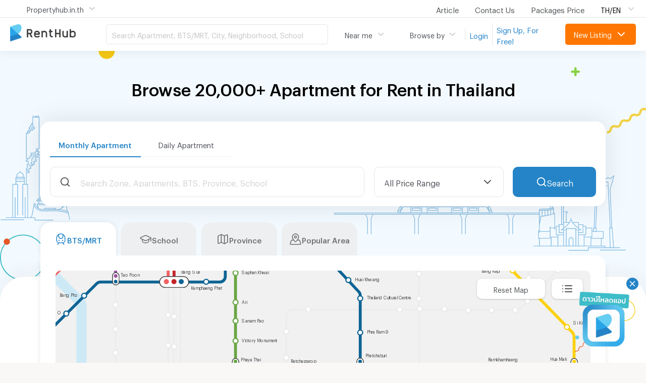

--- FILE ---
content_type: text/html; charset=utf-8
request_url: https://www.renthub.in.th/en
body_size: 103494
content:
<!DOCTYPE html><html lang="en"><head><meta charSet="utf-8"/><meta name="viewport" content="width=device-width, initial-scale=1, maximum-scale=1, minimum-scale=1, user-scalable=0"/><meta http-equiv="x-dns-prefetch-control" content="on"/><meta name="google-adsense-account" content="ca-pub-7393294317736683"/><link rel="dns-prefetch" href="https://www.renthub.in.th"/><link rel="preconnect" href="https://www.renthub.in.th"/><link rel="dns-prefetch" href="https://bcdn.renthub.in.th"/><link rel="preconnect" href="https://bcdn.renthub.in.th"/><link rel="dns-prefetch" href="https://www.google-analytics.com"/><link rel="preconnect" href="https://www.google-analytics.com"/><link rel="dns-prefetch" href="https://www.googletagmanager.com"/><link rel="preconnect" href="https://www.googletagmanager.com"/><link rel="dns-prefetch" href=" https://cdn.revive-adserver.net"/><link rel="preconnect" href=" https://cdn.revive-adserver.net"/><link rel="dns-prefetch" href=" https://cdn.revive-adserver.net"/><link rel="preconnect" href=" https://cdn.revive-adserver.net"/><link rel="dns-prefetch" href="https://api.renthub.in.th/graphql"/><link rel="preconnect" href="https://api.renthub.in.th/graphql"/><meta content="text/html; charset=utf-8" http-equiv="Content-Type"/><link rel="shortcut icon" href="https://bcdn.renthub.in.th/assets/renthub/favicon-9edfba8a48d649d00409dfce9348a9cc.ico"/><meta property="og:image" content="https://bcdn.renthub.in.th/assets/renthub/meta-home-image-3ab336e92602fab3e010d8032a7b06ac.png"/><script type="text/javascript">var _cio = _cio || [];(function() {var a,b,c;a=function(f){return function(){_cio.push([f].concat(Array.prototype.slice.call(arguments,0)))}};b=['load','identify','sidentify','track','page'];for(c=0;c<b.length;c++){_cio[b[c]]=a(b[c])};var t = document.createElement('script'),s = document.getElementsByTagName('script')[0]; t.async = true; t.id    = 'cio-tracker'; t.setAttribute('data-site-id', '0fd4423154cbf7ac08ce'); t.src = 'https://assets.customer.io/assets/track.js'; s.parentNode.insertBefore(t, s);})();</script><title>Apartment for Rent in Bangkok and Thailand | RentHub.in.th</title><meta name="description" content="Renthub.in.th - No. 1 Portal for Apartments for Rent in Bangkok and Thailand"/><link rel="canonical" href="https://www.renthub.in.th/en"/><meta lang="en"/><link rel="alternate" href="https://www.renthub.in.th/" hrefLang="th"/><link rel="alternate" href="https://www.renthub.in.th/en" hrefLang="en"/><meta name="next-head-count" content="28"/><link rel="preload" href="/_next/static/css/2a5a6cdf60526fda.css" as="style"/><link rel="stylesheet" href="/_next/static/css/2a5a6cdf60526fda.css" data-n-g=""/><noscript data-n-css=""></noscript><script defer="" nomodule="" src="/_next/static/chunks/polyfills-c67a75d1b6f99dc8.js"></script><script src="/_next/static/chunks/webpack-0d62c5efa633f976.js" defer=""></script><script src="/_next/static/chunks/framework-d05a6467144c6b41.js" defer=""></script><script src="/_next/static/chunks/main-9e39f6c686074db7.js" defer=""></script><script src="/_next/static/chunks/pages/_app-622c996f7660e017.js" defer=""></script><script src="/_next/static/chunks/1221-b775ca6ff303bb5c.js" defer=""></script><script src="/_next/static/chunks/9159-d713a70802f8f8ce.js" defer=""></script><script src="/_next/static/chunks/583-2a4d3dd1fe12e54d.js" defer=""></script><script src="/_next/static/chunks/7892-39cb8cd09afdb10f.js" defer=""></script><script src="/_next/static/chunks/7502-f7c51b9efca826d5.js" defer=""></script><script src="/_next/static/chunks/9840-3a9cf4fe700b9549.js" defer=""></script><script src="/_next/static/chunks/7549-c9842686807576b7.js" defer=""></script><script src="/_next/static/chunks/3352-861693a043eff0b1.js" defer=""></script><script src="/_next/static/chunks/pages/index-6b9a6552b06a6170.js" defer=""></script><script src="/_next/static/renthub-web-245830422142c565f673e20a8b3df5f02a3c645c/_buildManifest.js" defer=""></script><script src="/_next/static/renthub-web-245830422142c565f673e20a8b3df5f02a3c645c/_ssgManifest.js" defer=""></script></head><body><div id="__next"><style data-emotion="css-global 788k6j">html{font-size:15px;}body{font-family:'GraphikTH'!important;background:#f9f8f6;color:#4f5356;font-weight:normal;}h1,h2,h3,h4,h5{font-family:'GraphikTH'!important;}.btnFacebook{padding:8px 16px;border-radius:5px;cursor:pointer;box-shadow:rgba(0, 0, 0, 0.2) 0 1px 2px;text-shadow:rgba(0, 0, 0, 0.1) 0 1px 1px;background:#07529a!important;width:100%;color:#fff;border:transparent;}.btnFacebook i{margin-right:10px;}b,strong{font-weight:500!important;}</style><style data-emotion="css-global sr68ci">*,::before,::after{box-sizing:border-box;border-width:0;border-style:solid;border-color:currentColor;--tw-border-spacing-x:0;--tw-border-spacing-y:0;--tw-translate-x:0;--tw-translate-y:0;--tw-rotate:0;--tw-skew-x:0;--tw-skew-y:0;--tw-scale-x:1;--tw-scale-y:1;--tw-pan-x:var(--tw-empty,/*!*/ /*!*/);--tw-pan-y:var(--tw-empty,/*!*/ /*!*/);--tw-pinch-zoom:var(--tw-empty,/*!*/ /*!*/);--tw-scroll-snap-strictness:proximity;--tw-gradient-from-position:var(--tw-empty,/*!*/ /*!*/);--tw-gradient-via-position:var(--tw-empty,/*!*/ /*!*/);--tw-gradient-to-position:var(--tw-empty,/*!*/ /*!*/);--tw-ordinal:var(--tw-empty,/*!*/ /*!*/);--tw-slashed-zero:var(--tw-empty,/*!*/ /*!*/);--tw-numeric-figure:var(--tw-empty,/*!*/ /*!*/);--tw-numeric-spacing:var(--tw-empty,/*!*/ /*!*/);--tw-numeric-fraction:var(--tw-empty,/*!*/ /*!*/);--tw-ring-offset-shadow:0 0 #0000;--tw-ring-shadow:0 0 #0000;--tw-shadow:0 0 #0000;--tw-shadow-colored:0 0 #0000;--tw-ring-inset:var(--tw-empty,/*!*/ /*!*/);--tw-ring-offset-width:0px;--tw-ring-offset-color:#fff;--tw-ring-color:rgb(0 0 0 / 0);--tw-blur:var(--tw-empty,/*!*/ /*!*/);--tw-brightness:var(--tw-empty,/*!*/ /*!*/);--tw-contrast:var(--tw-empty,/*!*/ /*!*/);--tw-grayscale:var(--tw-empty,/*!*/ /*!*/);--tw-hue-rotate:var(--tw-empty,/*!*/ /*!*/);--tw-invert:var(--tw-empty,/*!*/ /*!*/);--tw-saturate:var(--tw-empty,/*!*/ /*!*/);--tw-sepia:var(--tw-empty,/*!*/ /*!*/);--tw-drop-shadow:var(--tw-empty,/*!*/ /*!*/);--tw-backdrop-blur:var(--tw-empty,/*!*/ /*!*/);--tw-backdrop-brightness:var(--tw-empty,/*!*/ /*!*/);--tw-backdrop-contrast:var(--tw-empty,/*!*/ /*!*/);--tw-backdrop-grayscale:var(--tw-empty,/*!*/ /*!*/);--tw-backdrop-hue-rotate:var(--tw-empty,/*!*/ /*!*/);--tw-backdrop-invert:var(--tw-empty,/*!*/ /*!*/);--tw-backdrop-opacity:var(--tw-empty,/*!*/ /*!*/);--tw-backdrop-saturate:var(--tw-empty,/*!*/ /*!*/);--tw-backdrop-sepia:var(--tw-empty,/*!*/ /*!*/);}::before,::after{--tw-content:'';}html{line-height:1.5;-webkit-text-size-adjust:100%;-moz-tab-size:4;tab-size:4;font-family:ui-sans-serif,system-ui,-apple-system,BlinkMacSystemFont,"Segoe UI",Roboto,"Helvetica Neue",Arial,"Noto Sans",sans-serif,"Apple Color Emoji","Segoe UI Emoji","Segoe UI Symbol","Noto Color Emoji";font-feature-settings:normal;font-variation-settings:normal;}body{margin:0;line-height:inherit;}hr{height:0;color:inherit;border-top-width:1px;}abbr:where([title]){-webkit-text-decoration:underline dotted;text-decoration:underline dotted;}h1,h2,h3,h4,h5,h6{font-size:inherit;font-weight:inherit;}a{color:inherit;-webkit-text-decoration:inherit;text-decoration:inherit;}b,strong{font-weight:bolder;}code,kbd,samp,pre{font-family:ui-monospace,SFMono-Regular,Menlo,Monaco,Consolas,"Liberation Mono","Courier New",monospace;font-size:1em;}small{font-size:80%;}sub,sup{font-size:75%;line-height:0;position:relative;vertical-align:baseline;}sub{bottom:-0.25em;}sup{top:-0.5em;}table{text-indent:0;border-color:inherit;border-collapse:collapse;}button,input,optgroup,select,textarea{font-family:inherit;font-feature-settings:inherit;font-variation-settings:inherit;font-size:100%;font-weight:inherit;line-height:inherit;color:inherit;margin:0;padding:0;}button,select{text-transform:none;}button,[type='button'],[type='reset'],[type='submit']{-webkit-appearance:button;background-color:transparent;background-image:none;}:-moz-focusring{outline:auto;}:-moz-ui-invalid{box-shadow:none;}progress{vertical-align:baseline;}::-webkit-inner-spin-button,::-webkit-outer-spin-button{height:auto;}[type='search']{-webkit-appearance:textfield;outline-offset:-2px;}::-webkit-search-decoration{-webkit-appearance:none;}::-webkit-file-upload-button{-webkit-appearance:button;font:inherit;}summary{display:-webkit-box;display:-webkit-list-item;display:-ms-list-itembox;display:list-item;}blockquote,dl,dd,h1,h2,h3,h4,h5,h6,hr,figure,p,pre{margin:0;}fieldset{margin:0;padding:0;}legend{padding:0;}ol,ul,menu{list-style:none;margin:0;padding:0;}dialog{padding:0;}textarea{resize:vertical;}input::-webkit-input-placeholder{opacity:1;color:#9ca3af;}input::-moz-placeholder{opacity:1;color:#9ca3af;}input:-ms-input-placeholder{opacity:1;color:#9ca3af;}textarea::-webkit-input-placeholder{opacity:1;color:#9ca3af;}textarea::-moz-placeholder{opacity:1;color:#9ca3af;}textarea:-ms-input-placeholder{opacity:1;color:#9ca3af;}input::placeholder,textarea::placeholder{opacity:1;color:#9ca3af;}button,[role="button"]{cursor:pointer;}:disabled{cursor:default;}img,svg,video,canvas,audio,iframe,embed,object{display:block;vertical-align:middle;}img,video{max-width:100%;height:auto;}[hidden]{display:none;}::backdrop{--tw-border-spacing-x:0;--tw-border-spacing-y:0;--tw-translate-x:0;--tw-translate-y:0;--tw-rotate:0;--tw-skew-x:0;--tw-skew-y:0;--tw-scale-x:1;--tw-scale-y:1;--tw-pan-x:var(--tw-empty,/*!*/ /*!*/);--tw-pan-y:var(--tw-empty,/*!*/ /*!*/);--tw-pinch-zoom:var(--tw-empty,/*!*/ /*!*/);--tw-scroll-snap-strictness:proximity;--tw-gradient-from-position:var(--tw-empty,/*!*/ /*!*/);--tw-gradient-via-position:var(--tw-empty,/*!*/ /*!*/);--tw-gradient-to-position:var(--tw-empty,/*!*/ /*!*/);--tw-ordinal:var(--tw-empty,/*!*/ /*!*/);--tw-slashed-zero:var(--tw-empty,/*!*/ /*!*/);--tw-numeric-figure:var(--tw-empty,/*!*/ /*!*/);--tw-numeric-spacing:var(--tw-empty,/*!*/ /*!*/);--tw-numeric-fraction:var(--tw-empty,/*!*/ /*!*/);--tw-ring-offset-shadow:0 0 #0000;--tw-ring-shadow:0 0 #0000;--tw-shadow:0 0 #0000;--tw-shadow-colored:0 0 #0000;--tw-ring-inset:var(--tw-empty,/*!*/ /*!*/);--tw-ring-offset-width:0px;--tw-ring-offset-color:#fff;--tw-ring-color:rgb(0 0 0 / 0);--tw-blur:var(--tw-empty,/*!*/ /*!*/);--tw-brightness:var(--tw-empty,/*!*/ /*!*/);--tw-contrast:var(--tw-empty,/*!*/ /*!*/);--tw-grayscale:var(--tw-empty,/*!*/ /*!*/);--tw-hue-rotate:var(--tw-empty,/*!*/ /*!*/);--tw-invert:var(--tw-empty,/*!*/ /*!*/);--tw-saturate:var(--tw-empty,/*!*/ /*!*/);--tw-sepia:var(--tw-empty,/*!*/ /*!*/);--tw-drop-shadow:var(--tw-empty,/*!*/ /*!*/);--tw-backdrop-blur:var(--tw-empty,/*!*/ /*!*/);--tw-backdrop-brightness:var(--tw-empty,/*!*/ /*!*/);--tw-backdrop-contrast:var(--tw-empty,/*!*/ /*!*/);--tw-backdrop-grayscale:var(--tw-empty,/*!*/ /*!*/);--tw-backdrop-hue-rotate:var(--tw-empty,/*!*/ /*!*/);--tw-backdrop-invert:var(--tw-empty,/*!*/ /*!*/);--tw-backdrop-opacity:var(--tw-empty,/*!*/ /*!*/);--tw-backdrop-saturate:var(--tw-empty,/*!*/ /*!*/);--tw-backdrop-sepia:var(--tw-empty,/*!*/ /*!*/);}[type='text'],[type='email'],[type='url'],[type='password'],[type='number'],[type='date'],[type='datetime-local'],[type='month'],[type='search'],[type='tel'],[type='time'],[type='week'],[multiple],textarea,select{-webkit-appearance:none;-moz-appearance:none;-ms-appearance:none;appearance:none;background-color:#fff;border-color:#6b7280;border-width:1px;border-radius:0px;padding-top:0.5rem;padding-right:0.75rem;padding-bottom:0.5rem;padding-left:0.75rem;font-size:14px;line-height:22px;box-shadow:rgb(161 155 155 / 10%) -1px 2px 1px 0px inset;}[type='text']:focus,[type='email']:focus,[type='url']:focus,[type='password']:focus,[type='number']:focus,[type='date']:focus,[type='datetime-local']:focus,[type='month']:focus,[type='search']:focus,[type='tel']:focus,[type='time']:focus,[type='week']:focus,[multiple]:focus,textarea:focus,select:focus{outline:0px solid transparent;outline-offset:0px;--tw-ring-inset:var(--tw-empty,/*!*/ /*!*/);--tw-ring-offset-width:0px;--tw-ring-offset-color:#fff;--tw-ring-color:transparent;--tw-ring-offset-shadow:var(--tw-ring-inset) 0 0 0 var(--tw-ring-offset-width) var(--tw-ring-offset-color);--tw-ring-shadow:var(--tw-ring-inset) 0 0 0 calc(1px + var(--tw-ring-offset-width)) var(--tw-ring-color);box-shadow:var(--tw-ring-offset-shadow),var(--tw-ring-shadow),var(--tw-shadow, 0 0 #0000);border-color:currentColor;}input::-webkit-input-placeholder{color:#6b7280;opacity:0.75;}input::-moz-placeholder{color:#6b7280;opacity:0.75;}input:-ms-input-placeholder{color:#6b7280;opacity:0.75;}textarea::-webkit-input-placeholder{color:#6b7280;opacity:0.75;}textarea::-moz-placeholder{color:#6b7280;opacity:0.75;}textarea:-ms-input-placeholder{color:#6b7280;opacity:0.75;}input::placeholder,textarea::placeholder{color:#6b7280;opacity:0.75;}::-webkit-datetime-edit-fields-wrapper{padding:0;}::-webkit-date-and-time-value{min-height:1.5em;}select{background-image:url("data:image/svg+xml,%3csvg xmlns='http://www.w3.org/2000/svg' fill='none' viewBox='0 0 20 20'%3e%3cpath stroke='%236b7280' strokeLinecap='round' strokeLinejoin='round' strokeWidth='1.5' d='M6 8l4 4 4-4'/%3e%3c/svg%3e");-webkit-background-position:right 0.5rem center;background-position:right 0.5rem center;background-repeat:no-repeat;-webkit-background-size:1.5em 1.5em;background-size:1.5em 1.5em;padding-right:2.5rem;-webkit-print-color-adjust:exact;color-adjust:exact;}[multiple]{background-image:initial;-webkit-background-position:initial;background-position:initial;background-repeat:unset;-webkit-background-size:initial;background-size:initial;padding-right:0.75rem;-webkit-print-color-adjust:unset;color-adjust:unset;}[type='checkbox'],[type='radio']{-webkit-appearance:none;-moz-appearance:none;-ms-appearance:none;appearance:none;padding:0;-webkit-print-color-adjust:exact;color-adjust:exact;display:inline-block;vertical-align:middle;background-origin:border-box;-webkit-user-select:none;-moz-user-select:none;-ms-user-select:none;user-select:none;-webkit-flex-shrink:0;-ms-flex-negative:0;flex-shrink:0;height:1rem;width:1rem;color:#2563eb;background-color:#fff;border-color:#6b7280;border-width:1px;box-shadow:rgb(161 155 155 / 10%) -1px 2px 1px 0px inset;}[type='checkbox']{border-radius:0px;}[type='radio']{border-radius:100%;}input:disabled,textarea:disabled{color:#6b7280;background-color:#f3f4f6;}[type='checkbox']:focus,[type='radio']:focus{outline:0px solid transparent;outline-offset:0px;--tw-ring-inset:var(--tw-empty,/*!*/ /*!*/);--tw-ring-offset-width:2px;--tw-ring-offset-color:#fff;--tw-ring-color:transparent;--tw-ring-offset-shadow:var(--tw-ring-inset) 0 0 0 var(--tw-ring-offset-width) var(--tw-ring-offset-color);--tw-ring-shadow:var(--tw-ring-inset) 0 0 0 calc(2px + var(--tw-ring-offset-width)) var(--tw-ring-color);box-shadow:var(--tw-ring-offset-shadow),var(--tw-ring-shadow),var(--tw-shadow, 0 0 #0000);}[type='checkbox']:checked,[type='radio']:checked{border-color:transparent;background-color:currentColor;-webkit-background-size:100% 100%;background-size:100% 100%;-webkit-background-position:center;background-position:center;background-repeat:no-repeat;}[type='checkbox']:checked{background-image:url("data:image/svg+xml,%3csvg viewBox='0 0 16 16' fill='white' xmlns='http://www.w3.org/2000/svg'%3e%3cpath d='M12.207 4.793a1 1 0 010 1.414l-5 5a1 1 0 01-1.414 0l-2-2a1 1 0 011.414-1.414L6.5 9.086l4.293-4.293a1 1 0 011.414 0z'/%3e%3c/svg%3e");}[type='radio']:checked{background-image:url("data:image/svg+xml,%3csvg viewBox='0 0 16 16' fill='white' xmlns='http://www.w3.org/2000/svg'%3e%3ccircle cx='8' cy='8' r='3'/%3e%3c/svg%3e");}[type='checkbox']:checked:hover,[type='checkbox']:checked:focus,[type='radio']:checked:hover,[type='radio']:checked:focus{border-color:transparent;background-color:currentColor;}[type='checkbox']:indeterminate{background-image:url("data:image/svg+xml,%3csvg xmlns='http://www.w3.org/2000/svg' fill='none' viewBox='0 0 16 16'%3e%3cpath stroke='white' strokeLinecap='round' strokeLinejoin='round' strokeWidth='2' d='M4 8h8'/%3e%3c/svg%3e");border-color:transparent;background-color:currentColor;-webkit-background-size:100% 100%;background-size:100% 100%;-webkit-background-position:center;background-position:center;background-repeat:no-repeat;}[type='checkbox']:indeterminate:hover,[type='checkbox']:indeterminate:focus{border-color:transparent;background-color:currentColor;}[type='file']{background:unset;border-color:inherit;border-width:0;border-radius:0;padding:0;font-size:unset;line-height:inherit;}[type='file']:focus{outline:1px auto -webkit-focus-ring-color;}color-line{color:#00B900;}</style><style data-emotion="css y5bjwd">.css-y5bjwd{position:fixed;top:0px;z-index:50;width:100%;--tw-bg-opacity:1;background-color:rgb(255 255 255 / var(--tw-bg-opacity));box-shadow:0px 0px 20px rgba(51, 51, 51, 0.1);}</style><div class="css-y5bjwd"><style data-emotion="css 1b0pfoi">.css-1b0pfoi{margin-left:auto;margin-right:auto;width:100%;}@media (min-width: 500px){.css-1b0pfoi{width:1240px;}}</style><div class="css-1b0pfoi"><style data-emotion="css 1ew3g1c">.css-1ew3g1c{display:-webkit-box;display:-webkit-flex;display:-ms-flexbox;display:flex;width:100%;-webkit-align-items:center;-webkit-box-align:center;-ms-flex-align:center;align-items:center;-webkit-box-pack:justify;-webkit-justify-content:space-between;justify-content:space-between;height:34px;}</style><div class="css-1ew3g1c"><style data-emotion="css 1iwo9h7">.css-1iwo9h7{border-left-width:0px!important;}.css-1iwo9h7 a{display:-webkit-box;display:-webkit-flex;display:-ms-flexbox;display:flex;height:44px;padding:10px 20px;min-width:200px;}.css-1iwo9h7 a:hover{background-color:#2484C720;--tw-text-opacity:1;color:rgb(36 132 199 / var(--tw-text-opacity));}</style><style data-emotion="css kn0075">.css-kn0075{position:relative;border-left-width:0px!important;}.css-kn0075 a{display:-webkit-box;display:-webkit-flex;display:-ms-flexbox;display:flex;height:44px;padding:10px 20px;min-width:200px;}.css-kn0075 a:hover{background-color:#2484C720;--tw-text-opacity:1;color:rgb(36 132 199 / var(--tw-text-opacity));}</style><div class="css-kn0075"><style data-emotion="css myyt1c">.css-myyt1c{display:inline-block;width:auto;}</style><span class="target css-myyt1c"><style data-emotion="css 78hco">.css-78hco{--tw-text-opacity:1;color:rgb(79 83 89 / var(--tw-text-opacity));}</style><style data-emotion="css 18iwguh">.css-18iwguh{display:-webkit-inline-box;display:-webkit-inline-flex;display:-ms-inline-flexbox;display:inline-flex;-webkit-user-select:none;-moz-user-select:none;-ms-user-select:none;user-select:none;place-content:center;-webkit-align-items:center;-webkit-box-align:center;-ms-flex-align:center;align-items:center;border-width:1px;border-color:transparent;font-weight:400;transition-property:background-color,border-color,color,fill,stroke,opacity,box-shadow,transform,filter,backdrop-filter,background-image;transition-timing-function:cubic-bezier(0.4, 0, 0.2, 1);transition-duration:150ms;padding-left:32px;padding-right:32px;padding-top:8px;padding-bottom:8px;font-size:14px;line-height:22px;background-color:transparent;--tw-text-opacity:1;color:rgb(196 196 196 / var(--tw-text-opacity));border-radius:5px;--tw-text-opacity:1;color:rgb(79 83 89 / var(--tw-text-opacity));}.css-18iwguh:focus{outline:2px solid transparent;outline-offset:2px;}.css-18iwguh:active{--tw-scale-x:.99;--tw-scale-y:.99;-webkit-transform:translate(var(--tw-translate-x), var(--tw-translate-y)) rotate(var(--tw-rotate)) skewX(var(--tw-skew-x)) skewY(var(--tw-skew-y)) scaleX(var(--tw-scale-x)) scaleY(var(--tw-scale-y));-moz-transform:translate(var(--tw-translate-x), var(--tw-translate-y)) rotate(var(--tw-rotate)) skewX(var(--tw-skew-x)) skewY(var(--tw-skew-y)) scaleX(var(--tw-scale-x)) scaleY(var(--tw-scale-y));-ms-transform:translate(var(--tw-translate-x), var(--tw-translate-y)) rotate(var(--tw-rotate)) skewX(var(--tw-skew-x)) skewY(var(--tw-skew-y)) scaleX(var(--tw-scale-x)) scaleY(var(--tw-scale-y));transform:translate(var(--tw-translate-x), var(--tw-translate-y)) rotate(var(--tw-rotate)) skewX(var(--tw-skew-x)) skewY(var(--tw-skew-y)) scaleX(var(--tw-scale-x)) scaleY(var(--tw-scale-y));}</style><button class="css-18iwguh e1vzyfvs0"><style data-emotion="css uk9uc9">.css-uk9uc9{display:-webkit-box;display:-webkit-flex;display:-ms-flexbox;display:flex;-webkit-align-items:center;-webkit-box-align:center;-ms-flex-align:center;align-items:center;overflow:hidden;text-overflow:ellipsis;white-space:nowrap;}</style><span class="label css-uk9uc9"><span>Propertyhub.in.th</span><style data-emotion="css 5k8241">.css-5k8241{pointer-events:none;position:absolute;top:0px;bottom:0px;right:0px;margin-left:0.75rem;display:-webkit-box;display:-webkit-flex;display:-ms-flexbox;display:flex;-webkit-align-items:center;-webkit-box-align:center;-ms-flex-align:center;align-items:center;padding-right:0.5rem;}</style><span class="css-5k8241"><style data-emotion="css cn1ccv">.css-cn1ccv{height:1.25rem;width:1.25rem;--tw-text-opacity:1;color:rgb(196 196 196 / var(--tw-text-opacity));}</style><svg xmlns="http://www.w3.org/2000/svg" width="24" height="24" viewBox="0 0 24 24" fill="none" stroke="currentColor" stroke-width="2" stroke-linecap="round" stroke-linejoin="round" aria-hidden="true" class="css-cn1ccv"><polyline points="6 9 12 15 18 9"></polyline></svg></span></span></button></span><style data-emotion="css 1pxqfy8">.css-1pxqfy8{pointer-events:none;position:absolute;z-index:50;display:-webkit-box;display:-webkit-flex;display:-ms-flexbox;display:flex;-webkit-flex-direction:column;-ms-flex-direction:column;flex-direction:column;border-radius:5px;border-width:1px;--tw-border-opacity:1;border-color:rgb(229 229 229 / var(--tw-border-opacity));--tw-bg-opacity:1;background-color:rgb(255 255 255 / var(--tw-bg-opacity));--tw-shadow:0 10px 15px -3px rgba(0, 0, 0, 0.1),0 4px 6px -2px rgba(0, 0, 0, 0.05);--tw-shadow-colored:0 10px 15px -3px var(--tw-shadow-color),0 4px 6px -2px var(--tw-shadow-color);box-shadow:var(--tw-ring-offset-shadow, 0 0 #0000),var(--tw-ring-shadow, 0 0 #0000),var(--tw-shadow);outline:2px solid transparent;outline-offset:2px;}</style><div class="content css-1pxqfy8" style="opacity:0;transform:translateY(-5px) scale(0.9) translateZ(0)"><a href="https://propertyhub.in.th/en" target="_blank">propertyhub.in.th</a><a href="https://propertyhub.in.th/en/condo-for-rent" target="_blank">Condo for Rent</a><a href="https://propertyhub.in.th/en/condo-for-sale" target="_blank">Condo for Sale</a><a href="https://propertyhub.in.th/en/home-for-sale" target="_blank">Houses for Sale</a><a href="https://propertyhub.in.th/en/townhome-for-sale" target="_blank">Townhouses for Sale</a><a href="https://propertyhub.in.th/en/land-for-sale" target="_blank">Land for Sale</a></div></div><style data-emotion="css n3axnd">.css-n3axnd{-webkit-flex-direction:row;-ms-flex-direction:row;flex-direction:row;display:-webkit-box;display:-webkit-flex;display:-ms-flexbox;display:flex;}</style><div class="css-n3axnd"><style data-emotion="css 5p56rf">.css-5p56rf{padding-right:32px;}.css-5p56rf:hover{--tw-text-opacity:1;color:rgb(36 132 199 / var(--tw-text-opacity));}</style><a target="_self" rel="noreferrer" href="https://blog.renthub.in.th/" class="css-5p56rf">Article</a><a href="/en/contact" class="css-5p56rf">Contact Us</a><a href="/en/packages" class="css-5p56rf">Packages Price</a><style data-emotion="css 1ymxr9z">.css-1ymxr9z .content{right:0px;min-width:140px;}</style><style data-emotion="css kbr4cs">.css-kbr4cs{position:relative;}.css-kbr4cs .content{right:0px;min-width:140px;}</style><div class="css-kbr4cs"><span class="target css-myyt1c"><style data-emotion="css 14tta9b">.css-14tta9b{border-radius:10px;border-width:0px;}</style><button class="css-14tta9b"><style data-emotion="css s1jb54">.css-s1jb54{-webkit-flex-direction:row;-ms-flex-direction:row;flex-direction:row;-webkit-box-pack:justify;-webkit-justify-content:space-between;justify-content:space-between;display:-webkit-box;display:-webkit-flex;display:-ms-flexbox;display:flex;--tw-text-opacity:1;color:rgb(0 0 0 / var(--tw-text-opacity));}</style><div class="css-s1jb54"><style data-emotion="css 101pcvt">.css-101pcvt{margin-right:0.75rem;font-size:14px;}</style><span class="css-101pcvt">TH/EN</span><style data-emotion="css kfo8f7">.css-kfo8f7{pointer-events:none;display:-webkit-box;display:-webkit-flex;display:-ms-flexbox;display:flex;-webkit-align-items:center;-webkit-box-align:center;-ms-flex-align:center;align-items:center;}</style><span class="css-kfo8f7"><svg xmlns="http://www.w3.org/2000/svg" width="24" height="24" viewBox="0 0 24 24" fill="none" stroke="currentColor" stroke-width="2" stroke-linecap="round" stroke-linejoin="round" aria-hidden="true" class="css-cn1ccv"><polyline points="6 9 12 15 18 9"></polyline></svg></span></div></button></span><div class="content css-1pxqfy8" style="opacity:0;transform:translateY(-5px) scale(0.9) translateZ(0)"><style data-emotion="css arkc4j">.css-arkc4j{display:-webkit-box;display:-webkit-flex;display:-ms-flexbox;display:flex;height:44px;padding:10px 20px;}.css-arkc4j:hover{background-color:#2484C720;--tw-text-opacity:1;color:rgb(36 132 199 / var(--tw-text-opacity));}</style><a href="https://www.renthub.in.th/" class="css-arkc4j">ภาษาไทย</a><a href="https://www.renthub.in.th/en" class="css-arkc4j">English</a></div></div></div></div></div><style data-emotion="css xoj5q8">.css-xoj5q8{width:100%;border-bottom-width:1px;border-style:solid;--tw-border-opacity:1;border-color:rgb(229 229 229 / var(--tw-border-opacity));}</style><div class="css-xoj5q8 e140q7d21"></div><div class="css-1b0pfoi"><style data-emotion="css 1omlrq5">.css-1omlrq5{margin-left:auto;margin-right:auto;display:-webkit-box;display:-webkit-flex;display:-ms-flexbox;display:flex;width:100%;-webkit-align-items:center;-webkit-box-align:center;-ms-flex-align:center;align-items:center;-webkit-box-pack:start;-ms-flex-pack:start;-webkit-justify-content:flex-start;justify-content:flex-start;height:66px;}</style><div class="css-1omlrq5"><style data-emotion="css ho1qnd">.css-ho1qnd{display:-webkit-box;display:-webkit-flex;display:-ms-flexbox;display:flex;-webkit-flex-direction:row;-ms-flex-direction:row;flex-direction:row;}</style><div class="css-ho1qnd"><style data-emotion="css atzsri">.css-atzsri{margin:0;width:190px;text-indent:-2000px;height:37px;position:relative;background:url(https://bcdn.renthub.in.th/assets/renthub/logo-e0d6f7e1bc0f5cc99b915d32d15f2c33.png);-webkit-background-size:auto 34px;background-size:auto 34px;background-repeat:no-repeat;cursor:pointer;}</style><a href="/en" class="css-atzsri">Apartment for Rent Bangkok Thailand, Chiang Mai Thailand</a><style data-emotion="css n9cy5">.css-n9cy5 .close{right:16px;top:16px;}</style><style data-emotion="css 5pnlob">.css-5pnlob{margin-left:auto;margin-right:auto;display:-webkit-box;display:-webkit-flex;display:-ms-flexbox;display:flex;-webkit-align-items:center;-webkit-box-align:center;-ms-flex-align:center;align-items:center;border-radius:5px;border-width:1px;border-style:solid;--tw-border-opacity:1;border-color:rgb(229 229 229 / var(--tw-border-opacity));--tw-bg-opacity:1;background-color:rgb(255 255 255 / var(--tw-bg-opacity));padding:0.75rem;font-size:14px;line-height:22px;--tw-text-opacity:1;color:rgb(196 196 196 / var(--tw-text-opacity));height:40px;width:440px;}</style><div class="css-5pnlob e1dl0koh0">Search Apartment, BTS/MRT, City, Neighborhood, School</div></div><style data-emotion="css cojkar">.css-cojkar{margin-left:auto;display:-webkit-box;display:-webkit-flex;display:-ms-flexbox;display:flex;-webkit-flex-direction:row;-ms-flex-direction:row;flex-direction:row;-webkit-align-items:center;-webkit-box-align:center;-ms-flex-align:center;align-items:center;}.css-cojkar >:not([hidden])~:not([hidden]){--tw-space-x-reverse:0;margin-right:calc(0.5rem * var(--tw-space-x-reverse));margin-left:calc(0.5rem * calc(1 - var(--tw-space-x-reverse)));--tw-divide-x-reverse:0;border-right-width:calc(1px * var(--tw-divide-x-reverse));border-left-width:calc(1px * calc(1 - var(--tw-divide-x-reverse)));--tw-divide-opacity:1;border-color:rgb(229 229 229 / var(--tw-divide-opacity));}</style><div class="css-cojkar"><style data-emotion="css 1kazbf">.css-1kazbf a{display:-webkit-box;display:-webkit-flex;display:-ms-flexbox;display:flex;height:44px;padding:10px 20px;min-width:200px;}.css-1kazbf a:hover{background-color:#2484C720;--tw-text-opacity:1;color:rgb(36 132 199 / var(--tw-text-opacity));}</style><style data-emotion="css 14pupkg">.css-14pupkg{position:relative;}.css-14pupkg a{display:-webkit-box;display:-webkit-flex;display:-ms-flexbox;display:flex;height:44px;padding:10px 20px;min-width:200px;}.css-14pupkg a:hover{background-color:#2484C720;--tw-text-opacity:1;color:rgb(36 132 199 / var(--tw-text-opacity));}</style><div class="css-14pupkg"><span class="target css-myyt1c"><button class="css-18iwguh e1vzyfvs0"><span class="label css-uk9uc9">Near me<span class="css-5k8241"><svg xmlns="http://www.w3.org/2000/svg" width="24" height="24" viewBox="0 0 24 24" fill="none" stroke="currentColor" stroke-width="2" stroke-linecap="round" stroke-linejoin="round" aria-hidden="true" class="css-cn1ccv"><polyline points="6 9 12 15 18 9"></polyline></svg></span></span></button></span><div class="content css-1pxqfy8" style="opacity:0;transform:translateY(-5px) scale(0.9) translateZ(0)"><a href="/en/nearby-apartment">Apartment Near Me</a><a href="/en/nearby-short-term-rental">Rental Near Me</a></div></div><style data-emotion="css 1adetzk">.css-1adetzk{border-left-width:0px!important;}.css-1adetzk a{display:-webkit-box;display:-webkit-flex;display:-ms-flexbox;display:flex;height:44px;padding:10px 20px;min-width:210px;}.css-1adetzk a:hover{background-color:#2484C720;--tw-text-opacity:1;color:rgb(36 132 199 / var(--tw-text-opacity));}</style><style data-emotion="css hmshje">.css-hmshje{position:relative;border-left-width:0px!important;}.css-hmshje a{display:-webkit-box;display:-webkit-flex;display:-ms-flexbox;display:flex;height:44px;padding:10px 20px;min-width:210px;}.css-hmshje a:hover{background-color:#2484C720;--tw-text-opacity:1;color:rgb(36 132 199 / var(--tw-text-opacity));}</style><div class="css-hmshje"><span class="target css-myyt1c"><button class="css-18iwguh e1vzyfvs0"><span class="label css-uk9uc9">Browse by<span class="css-5k8241"><svg xmlns="http://www.w3.org/2000/svg" width="24" height="24" viewBox="0 0 24 24" fill="none" stroke="currentColor" stroke-width="2" stroke-linecap="round" stroke-linejoin="round" aria-hidden="true" class="css-cn1ccv"><polyline points="6 9 12 15 18 9"></polyline></svg></span></span></button></span><div class="content css-1pxqfy8" style="opacity:0;transform:translateY(-5px) scale(0.9) translateZ(0)"><a href="/en/short-term-rental">Short-term Daily</a><a href="/en/browse/short-term-monthly">Short-term Monthly</a><a href="/browse/bts-mrt">BTS/MRT</a><a href="/browse/provinces">Province</a><a href="/browse/road">Road</a><a href="/browse/education">Education</a><a href="/browse/industrial-park">Industrial Park</a><a href="/browse/shopping-mall">Shopping Mall</a><a href="/browse/zones">Zones</a><a href="/en/browse/pet-friendly">Pet-friendly</a><a href="/en/browse/mass-transit">Near Mass-transit</a></div></div><style data-emotion="css 5zn77z">.css-5zn77z{cursor:pointer;padding-left:8px;--tw-text-opacity:1;color:rgb(36 132 199 / var(--tw-text-opacity));}</style><span class="css-5zn77z">Login</span><span class="css-5zn77z">Sign Up, For Free!</span></div><div class="css-kn0075"><span class="target css-myyt1c"><style data-emotion="css 126h9kh">.css-126h9kh{margin-left:16px;padding-left:16px;padding-right:16px;}</style><style data-emotion="css i14ryf">.css-i14ryf{display:-webkit-inline-box;display:-webkit-inline-flex;display:-ms-inline-flexbox;display:inline-flex;-webkit-user-select:none;-moz-user-select:none;-ms-user-select:none;user-select:none;place-content:center;-webkit-align-items:center;-webkit-box-align:center;-ms-flex-align:center;align-items:center;border-width:1px;border-color:transparent;font-weight:400;transition-property:background-color,border-color,color,fill,stroke,opacity,box-shadow,transform,filter,backdrop-filter,background-image;transition-timing-function:cubic-bezier(0.4, 0, 0.2, 1);transition-duration:150ms;padding-left:32px;padding-right:32px;padding-top:8px;padding-bottom:8px;font-size:14px;line-height:22px;--tw-bg-opacity:1;background-color:rgb(255 119 0 / var(--tw-bg-opacity));--tw-text-opacity:1;color:rgb(255 255 255 / var(--tw-text-opacity));border-radius:5px;margin-left:16px;padding-left:16px;padding-right:16px;}.css-i14ryf:focus{outline:2px solid transparent;outline-offset:2px;}.css-i14ryf:active{--tw-scale-x:.99;--tw-scale-y:.99;-webkit-transform:translate(var(--tw-translate-x), var(--tw-translate-y)) rotate(var(--tw-rotate)) skewX(var(--tw-skew-x)) skewY(var(--tw-skew-y)) scaleX(var(--tw-scale-x)) scaleY(var(--tw-scale-y));-moz-transform:translate(var(--tw-translate-x), var(--tw-translate-y)) rotate(var(--tw-rotate)) skewX(var(--tw-skew-x)) skewY(var(--tw-skew-y)) scaleX(var(--tw-scale-x)) scaleY(var(--tw-scale-y));-ms-transform:translate(var(--tw-translate-x), var(--tw-translate-y)) rotate(var(--tw-rotate)) skewX(var(--tw-skew-x)) skewY(var(--tw-skew-y)) scaleX(var(--tw-scale-x)) scaleY(var(--tw-scale-y));transform:translate(var(--tw-translate-x), var(--tw-translate-y)) rotate(var(--tw-rotate)) skewX(var(--tw-skew-x)) skewY(var(--tw-skew-y)) scaleX(var(--tw-scale-x)) scaleY(var(--tw-scale-y));}.css-i14ryf:hover{--tw-bg-opacity:0.9;}</style><button class="css-i14ryf e1vzyfvs0"><span class="label css-uk9uc9"><style data-emotion="css 1eoy87d">.css-1eoy87d{display:-webkit-box;display:-webkit-flex;display:-ms-flexbox;display:flex;-webkit-box-pack:justify;-webkit-justify-content:space-between;justify-content:space-between;}</style><div class="css-1eoy87d"><style data-emotion="css u7ytkp">.css-u7ytkp{margin-right:0.5rem;}</style><span class="css-u7ytkp"> <!-- -->New Listing</span><span class="css-kfo8f7"><style data-emotion="css 18icuxn">.css-18icuxn{--tw-text-opacity:1;color:rgb(255 255 255 / var(--tw-text-opacity));}</style><svg xmlns="http://www.w3.org/2000/svg" width="24" height="24" viewBox="0 0 24 24" fill="none" stroke="currentColor" stroke-width="2" stroke-linecap="round" stroke-linejoin="round" aria-hidden="true" class="css-18icuxn"><polyline points="6 9 12 15 18 9"></polyline></svg></span></div></span></button></span><div class="content css-1pxqfy8" style="opacity:0;transform:translateY(-5px) scale(0.9) translateZ(0)"><style data-emotion="css e0dnmk">.css-e0dnmk{cursor:pointer;}</style><a class="css-e0dnmk">Add New Apartment</a><a href="https://dashboard.propertyhub.in.th/members/listings/new">Home &amp; Condo Listing</a></div></div></div></div></div><style data-emotion="css 4v5qn7">.css-4v5qn7{width:100%;padding-top:121px;--tw-bg-opacity:1;background-color:rgb(255 255 255 / var(--tw-bg-opacity));}</style><div class="css-4v5qn7"><style data-emotion="css rwp9sf">.css-rwp9sf{margin-top:-20px;}</style><div class="css-rwp9sf"><style data-emotion="css vxa8um">.css-vxa8um{position:absolute;height:500px;width:100%;--tw-bg-opacity:0.6;background-color:rgb(236 247 255 / var(--tw-bg-opacity));}</style><div class="css-vxa8um"><style data-emotion="css 1infa4c">.css-1infa4c{margin-left:auto;margin-right:auto;}</style><img alt="desktop-hero-bg" src="/assets/renthub/desktop-hero-bg-3008a68d2551176a8c471fe35be12253.svg" class="css-1infa4c"/></div><style data-emotion="css cwzuf5">.css-cwzuf5{position:relative;width:100%;padding-bottom:50px;}.css-cwzuf5:after{content:'';position:absolute;bottom:0;border-top-left-radius:50px;left:0;width:100%;height:calc(100% - 447px);background:#fff;border-top-right-radius:50px;border-top:1px solid #9b9b9b26;box-shadow:0px -12px 20px 4px #c2c2c21c;}</style><div class="css-cwzuf5"><style data-emotion="css 1k0zle4">.css-1k0zle4{position:relative;z-index:10!important;}@media (min-width: 500px){.css-1k0zle4{width:1120px;}}</style><style data-emotion="css oyk80j">.css-oyk80j{margin-left:auto;margin-right:auto;width:100%;position:relative;z-index:10!important;}@media (min-width: 500px){.css-oyk80j{width:1240px;}}@media (min-width: 500px){.css-oyk80j{width:1120px;}}</style><div class="css-oyk80j"><style data-emotion="css 1lg55nx">.css-1lg55nx{padding-top:50px;padding-bottom:50px;text-align:center;font-size:34px;line-height:40px;font-weight:500!important;--tw-text-opacity:1;color:rgb(0 0 0 / var(--tw-text-opacity));}</style><h1 class="css-1lg55nx">Browse 20,000+ Apartment for Rent in Thailand</h1><style data-emotion="css o5q9g">.css-o5q9g{border-radius:20px;--tw-bg-opacity:1;background-color:rgb(255 255 255 / var(--tw-bg-opacity));padding:1.25rem;--tw-shadow:0px 0px 50px 0px #0000001A;--tw-shadow-colored:0px 0px 50px 0px var(--tw-shadow-color);box-shadow:var(--tw-ring-offset-shadow, 0 0 #0000),var(--tw-ring-shadow, 0 0 #0000),var(--tw-shadow);}</style><div class="css-o5q9g"><style data-emotion="css 1sobfo5">.css-1sobfo5{z-index:10;display:-webkit-box;display:-webkit-flex;display:-ms-flexbox;display:flex;height:100%;width:100%;-webkit-flex-direction:row;-ms-flex-direction:row;flex-direction:row;}</style><div class="css-1sobfo5"><style data-emotion="css educr3">.css-educr3{width:180px;}</style><div class="css-educr3"><style data-emotion="css 1rvx68t">.css-1rvx68t{margin-bottom:1.25rem;display:-webkit-box;display:-webkit-flex;display:-ms-flexbox;display:flex;width:100%;cursor:pointer;-webkit-flex-direction:row;-ms-flex-direction:row;flex-direction:row;-webkit-align-items:center;-webkit-box-align:center;-ms-flex-align:center;align-items:center;-webkit-box-pack:center;-ms-flex-pack:center;-webkit-justify-content:center;justify-content:center;border-bottom-width:2px;--tw-border-opacity:1;border-color:rgb(246 248 249 / var(--tw-border-opacity));padding-left:8px;padding-right:8px;text-align:center;--tw-text-opacity:1;color:rgb(79 83 89 / var(--tw-text-opacity));line-height:50px;border-bottom-width:2px;--tw-border-opacity:1;border-color:rgb(36 132 199 / var(--tw-border-opacity));--tw-bg-opacity:1;background-color:rgb(255 255 255 / var(--tw-bg-opacity));font-weight:500;--tw-text-opacity:1;color:rgb(36 132 199 / var(--tw-text-opacity));transition-property:all;transition-timing-function:cubic-bezier(0.4, 0, 0.2, 1);transition-duration:300ms;}.css-1rvx68t:hover{--tw-text-opacity:1;color:rgb(36 132 199 / var(--tw-text-opacity));}@media (min-width: 500px){.css-1rvx68t{width:100%;}}</style><span class="css-1rvx68t">Monthly Apartment</span></div><div class="css-educr3"><style data-emotion="css 1bl2spl">.css-1bl2spl{margin-bottom:1.25rem;display:-webkit-box;display:-webkit-flex;display:-ms-flexbox;display:flex;width:100%;cursor:pointer;-webkit-flex-direction:row;-ms-flex-direction:row;flex-direction:row;-webkit-align-items:center;-webkit-box-align:center;-ms-flex-align:center;align-items:center;-webkit-box-pack:center;-ms-flex-pack:center;-webkit-justify-content:center;justify-content:center;border-bottom-width:2px;--tw-border-opacity:1;border-color:rgb(246 248 249 / var(--tw-border-opacity));padding-left:8px;padding-right:8px;text-align:center;--tw-text-opacity:1;color:rgb(79 83 89 / var(--tw-text-opacity));line-height:50px;transition-property:all;transition-timing-function:cubic-bezier(0.4, 0, 0.2, 1);transition-duration:300ms;}.css-1bl2spl:hover{--tw-text-opacity:1;color:rgb(36 132 199 / var(--tw-text-opacity));}@media (min-width: 500px){.css-1bl2spl{width:100%;}}</style><span class="css-1bl2spl">Daily Apartment</span></div></div><style data-emotion="css 1lctklu">.css-1lctklu{z-index:10;display:grid;width:100%;grid-template-columns:repeat(12, minmax(0, 1fr));-webkit-column-gap:1.25rem;column-gap:1.25rem;}</style><div class="css-1lctklu"><style data-emotion="css 1tqo2dt">.css-1tqo2dt{grid-column:span 7/span 7;width:100%;}</style><div class="css-1tqo2dt"><style data-emotion="css hoxrt4">.css-hoxrt4{display:inline-block;width:auto;grid-column:span 7/span 7;display:-webkit-box;display:-webkit-flex;display:-ms-flexbox;display:flex;width:100%;}</style><span class="css-hoxrt4"><style data-emotion="css 7a5i6n">.css-7a5i6n{display:-webkit-box;display:-webkit-flex;display:-ms-flexbox;display:flex;height:60px;width:100%;-webkit-align-items:center;-webkit-box-align:center;-ms-flex-align:center;align-items:center;border-radius:10px;padding-left:60px!important;font-size:16px;line-height:24px;--tw-shadow:0 0 #0000;--tw-shadow-colored:0 0 #0000;box-shadow:var(--tw-ring-offset-shadow, 0 0 #0000),var(--tw-ring-shadow, 0 0 #0000),var(--tw-shadow);width:100%;}.css-7a5i6n::-webkit-input-placeholder{padding-top:0.25rem!important;padding-bottom:0.25rem!important;}.css-7a5i6n::-moz-placeholder{padding-top:0.25rem!important;padding-bottom:0.25rem!important;}.css-7a5i6n:-ms-input-placeholder{padding-top:0.25rem!important;padding-bottom:0.25rem!important;}.css-7a5i6n::placeholder{padding-top:0.25rem!important;padding-bottom:0.25rem!important;}</style><style data-emotion="css 1sqmrp6">.css-1sqmrp6{width:100%;}</style><div class="css-1sqmrp6"><style data-emotion="css 3h5nl4">.css-3h5nl4{position:relative;display:-webkit-box;display:-webkit-flex;display:-ms-flexbox;display:flex;border-radius:5px;}</style><div class="css-3h5nl4"><style data-emotion="css 1xdlf1q">.css-1xdlf1q{pointer-events:none;position:absolute;top:0px;bottom:0px;left:0px;display:-webkit-box;display:-webkit-flex;display:-ms-flexbox;display:flex;-webkit-align-items:center;-webkit-box-align:center;-ms-flex-align:center;align-items:center;padding-left:0.75rem;}</style><div class="css-1xdlf1q"><style data-emotion="css spovqj">.css-spovqj{font-size:12px;line-height:18px;}</style><span class="css-spovqj"><style data-emotion="css fszy1e">.css-fszy1e{margin-left:8px;}</style><svg xmlns="http://www.w3.org/2000/svg" width="22" height="22" viewBox="0 0 24 24" fill="none" stroke="currentColor" stroke-width="2" stroke-linecap="round" stroke-linejoin="round" class="lucide lucide-search css-fszy1e"><circle cx="11" cy="11" r="8"></circle><path d="m21 21-4.3-4.3"></path></svg></span></div><style data-emotion="css 65j4bf">.css-65j4bf{display:block;-webkit-box-flex:1;-webkit-flex-grow:1;-ms-flex-positive:1;flex-grow:1;border-radius:5px;--tw-border-opacity:1;border-color:rgb(229 229 229 / var(--tw-border-opacity));font-size:12px;line-height:18px;--tw-bg-opacity:1!important;background-color:rgb(255 255 255 / var(--tw-bg-opacity))!important;opacity:1!important;padding-left:2rem;display:-webkit-box;display:-webkit-flex;display:-ms-flexbox;display:flex;height:60px;width:100%;-webkit-align-items:center;-webkit-box-align:center;-ms-flex-align:center;align-items:center;border-radius:10px;padding-left:60px!important;font-size:16px;line-height:24px;--tw-shadow:0 0 #0000;--tw-shadow-colored:0 0 #0000;box-shadow:var(--tw-ring-offset-shadow, 0 0 #0000),var(--tw-ring-shadow, 0 0 #0000),var(--tw-shadow);width:100%;}.css-65j4bf::-webkit-input-placeholder{--tw-text-opacity:1;color:rgb(196 196 196 / var(--tw-text-opacity));}.css-65j4bf::-moz-placeholder{--tw-text-opacity:1;color:rgb(196 196 196 / var(--tw-text-opacity));}.css-65j4bf:-ms-input-placeholder{--tw-text-opacity:1;color:rgb(196 196 196 / var(--tw-text-opacity));}.css-65j4bf::placeholder{--tw-text-opacity:1;color:rgb(196 196 196 / var(--tw-text-opacity));}.css-65j4bf:focus{--tw-border-opacity:1;border-color:rgb(229 229 229 / var(--tw-border-opacity));}.css-65j4bf::-webkit-input-placeholder{padding-top:0.25rem!important;padding-bottom:0.25rem!important;}.css-65j4bf::-moz-placeholder{padding-top:0.25rem!important;padding-bottom:0.25rem!important;}.css-65j4bf:-ms-input-placeholder{padding-top:0.25rem!important;padding-bottom:0.25rem!important;}.css-65j4bf::placeholder{padding-top:0.25rem!important;padding-bottom:0.25rem!important;}</style><input type="text" id="globalSearchId" autocomplete="off" placeholder="Search Zone, Apartments, BTS, Province, School" class="css-65j4bf"/></div></div></span></div><style data-emotion="css 15rlfv9">.css-15rlfv9{grid-column:span 3/span 3;width:100%;}</style><div class="css-15rlfv9"><style data-emotion="css lo1ocd">.css-lo1ocd{display:inline-block;width:auto;grid-column:span 3/span 3;display:-webkit-box;display:-webkit-flex;display:-ms-flexbox;display:flex;height:100%;width:100%;-webkit-flex-direction:row;-ms-flex-direction:row;flex-direction:row;-webkit-align-items:center;-webkit-box-align:center;-ms-flex-align:center;align-items:center;border-radius:10px;border-width:1px;--tw-border-opacity:1;border-color:rgb(229 229 229 / var(--tw-border-opacity));}</style><span class="css-lo1ocd"><style data-emotion="css 12ohfp9">.css-12ohfp9{width:100%;border-radius:10px;--tw-bg-opacity:1;background-color:rgb(255 255 255 / var(--tw-bg-opacity));--tw-text-opacity:1;color:rgb(79 83 89 / var(--tw-text-opacity));}.css-12ohfp9:hover{--tw-text-opacity:1;color:rgb(36 132 199 / var(--tw-text-opacity));}</style><div class="css-12ohfp9"><style data-emotion="css 1jpfmji">.css-1jpfmji{display:-webkit-box;display:-webkit-flex;display:-ms-flexbox;display:flex;height:100%;width:100%;-webkit-flex-direction:row;-ms-flex-direction:row;flex-direction:row;padding-left:1.25rem;padding-right:1.25rem;font-size:16px;line-height:24px;}.css-1jpfmji:hover{cursor:pointer;}</style><div class="css-1jpfmji"><style data-emotion="css 1cyzwg8">.css-1cyzwg8{-webkit-flex:1 1 0%;-ms-flex:1 1 0%;flex:1 1 0%;overflow:hidden;white-space:nowrap;border-radius:10px;padding-right:8px;font-size:16px;line-height:24px;text-overflow:ellipsis;}</style><p class="css-1cyzwg8">All Price Range</p><svg xmlns="http://www.w3.org/2000/svg" width="24" height="24" viewBox="0 0 24 24" fill="none" stroke="currentColor" stroke-width="2" stroke-linecap="round" stroke-linejoin="round" class="lucide lucide-chevron-down"><path d="m6 9 6 6 6-6"></path></svg></div></div></span></div><style data-emotion="css firlg">.css-firlg{grid-column:span 2/span 2;}</style><div class="css-firlg"><style data-emotion="css 15bgch6">.css-15bgch6{display:-webkit-box;display:-webkit-flex;display:-ms-flexbox;display:flex;height:60px;width:100%;-webkit-align-items:center;-webkit-box-align:center;-ms-flex-align:center;align-items:center;border-radius:10px;font-size:16px;line-height:24px;}</style><style data-emotion="css hv7yya">.css-hv7yya{display:-webkit-inline-box;display:-webkit-inline-flex;display:-ms-inline-flexbox;display:inline-flex;-webkit-user-select:none;-moz-user-select:none;-ms-user-select:none;user-select:none;place-content:center;-webkit-align-items:center;-webkit-box-align:center;-ms-flex-align:center;align-items:center;border-width:1px;border-color:transparent;font-weight:400;transition-property:background-color,border-color,color,fill,stroke,opacity,box-shadow,transform,filter,backdrop-filter,background-image;transition-timing-function:cubic-bezier(0.4, 0, 0.2, 1);transition-duration:150ms;padding-left:32px;padding-right:32px;padding-top:8px;padding-bottom:8px;font-size:14px;line-height:22px;--tw-bg-opacity:1;background-color:rgb(36 132 199 / var(--tw-bg-opacity));--tw-text-opacity:1;color:rgb(255 255 255 / var(--tw-text-opacity));border-radius:5px;display:-webkit-box;display:-webkit-flex;display:-ms-flexbox;display:flex;height:60px;width:100%;-webkit-align-items:center;-webkit-box-align:center;-ms-flex-align:center;align-items:center;border-radius:10px;font-size:16px;line-height:24px;}.css-hv7yya:focus{outline:2px solid transparent;outline-offset:2px;}.css-hv7yya:active{--tw-scale-x:.99;--tw-scale-y:.99;-webkit-transform:translate(var(--tw-translate-x), var(--tw-translate-y)) rotate(var(--tw-rotate)) skewX(var(--tw-skew-x)) skewY(var(--tw-skew-y)) scaleX(var(--tw-scale-x)) scaleY(var(--tw-scale-y));-moz-transform:translate(var(--tw-translate-x), var(--tw-translate-y)) rotate(var(--tw-rotate)) skewX(var(--tw-skew-x)) skewY(var(--tw-skew-y)) scaleX(var(--tw-scale-x)) scaleY(var(--tw-scale-y));-ms-transform:translate(var(--tw-translate-x), var(--tw-translate-y)) rotate(var(--tw-rotate)) skewX(var(--tw-skew-x)) skewY(var(--tw-skew-y)) scaleX(var(--tw-scale-x)) scaleY(var(--tw-scale-y));transform:translate(var(--tw-translate-x), var(--tw-translate-y)) rotate(var(--tw-rotate)) skewX(var(--tw-skew-x)) skewY(var(--tw-skew-y)) scaleX(var(--tw-scale-x)) scaleY(var(--tw-scale-y));}.css-hv7yya:hover{--tw-bg-opacity:0.9;}</style><button type="button" class="css-hv7yya e1vzyfvs0"><style data-emotion="css uk9uc9">.css-uk9uc9{display:-webkit-box;display:-webkit-flex;display:-ms-flexbox;display:flex;-webkit-align-items:center;-webkit-box-align:center;-ms-flex-align:center;align-items:center;overflow:hidden;text-overflow:ellipsis;white-space:nowrap;}</style><span class="label css-uk9uc9"><style data-emotion="css 1o70vtz">.css-1o70vtz{display:-webkit-box;display:-webkit-flex;display:-ms-flexbox;display:flex;width:100%;-webkit-flex-direction:row;-ms-flex-direction:row;flex-direction:row;-webkit-align-items:center;-webkit-box-align:center;-ms-flex-align:center;align-items:center;-webkit-box-pack:justify;-webkit-justify-content:space-between;justify-content:space-between;-webkit-column-gap:0.625rem;column-gap:0.625rem;}</style><div class="css-1o70vtz"><svg xmlns="http://www.w3.org/2000/svg" width="22" height="22" viewBox="0 0 24 24" fill="none" stroke="currentColor" stroke-width="2" stroke-linecap="round" stroke-linejoin="round" class="lucide lucide-search"><circle cx="11" cy="11" r="8"></circle><path d="m21 21-4.3-4.3"></path></svg>Search</div></span></button></div></div></div><style data-emotion="css bjk51n">.css-bjk51n{margin-top:32px;margin-bottom:32px;}</style><style data-emotion="css 1rjj78g">.css-1rjj78g{margin-top:32px;margin-bottom:32px;}</style><div class="css-1rjj78g"><style data-emotion="css oxiasl">.css-oxiasl{display:-webkit-box;display:-webkit-flex;display:-ms-flexbox;display:flex;}.css-oxiasl >li{padding:0px;}</style><style data-emotion="css tmdine">.css-tmdine{position:relative;display:-webkit-box;display:-webkit-flex;display:-ms-flexbox;display:flex;display:-webkit-box;display:-webkit-flex;display:-ms-flexbox;display:flex;}.css-tmdine >:not([hidden])~:not([hidden]){--tw-space-x-reverse:0;margin-right:calc(8px * var(--tw-space-x-reverse));margin-left:calc(8px * calc(1 - var(--tw-space-x-reverse)));}.css-tmdine >li{padding:0px;}</style><ul class="css-tmdine"><style data-emotion="css sqdofo">.css-sqdofo{margin-left:0px!important;margin-right:0.625rem!important;display:block;width:50%;-webkit-align-items:center;-webkit-box-align:center;-ms-flex-align:center;align-items:center;overflow:hidden;text-overflow:ellipsis;white-space:nowrap;--tw-bg-opacity:1;background-color:rgb(238 239 241 / var(--tw-bg-opacity));padding:8px!important;text-align:center;font-weight:500;--tw-text-opacity:1;color:rgb(109 109 109 / var(--tw-text-opacity));border-radius:20px 20px 0 0;line-height:50px;}@media (min-width: 500px){.css-sqdofo{width:150px;}}</style><style data-emotion="css pw68ce">.css-pw68ce{--tw-bg-opacity:1!important;background-color:rgb(255 255 255 / var(--tw-bg-opacity))!important;font-weight:500;--tw-text-opacity:1!important;color:rgb(36 132 199 / var(--tw-text-opacity))!important;box-shadow:0px 0px 10px 0px rgba(0, 0, 0, 0.1);cursor:pointer;margin-left:0px!important;margin-right:0.625rem!important;display:block;width:50%;-webkit-align-items:center;-webkit-box-align:center;-ms-flex-align:center;align-items:center;overflow:hidden;text-overflow:ellipsis;white-space:nowrap;--tw-bg-opacity:1;background-color:rgb(238 239 241 / var(--tw-bg-opacity));padding:8px!important;text-align:center;font-weight:500;--tw-text-opacity:1;color:rgb(109 109 109 / var(--tw-text-opacity));border-radius:20px 20px 0 0;line-height:50px;}@media (min-width: 500px){.css-pw68ce{width:150px;}}</style><li class="ef126o1 css-pw68ce"><style data-emotion="css 1ugbk3l">.css-1ugbk3l{display:-webkit-box;display:-webkit-flex;display:-ms-flexbox;display:flex;-webkit-flex-direction:row;-ms-flex-direction:row;flex-direction:row;-webkit-align-items:center;-webkit-box-align:center;-ms-flex-align:center;align-items:center;-webkit-box-pack:center;-ms-flex-pack:center;-webkit-justify-content:center;justify-content:center;-webkit-column-gap:12px;column-gap:12px;}</style><div class="css-1ugbk3l"><svg xmlns="http://www.w3.org/2000/svg" width="25" height="25" viewBox="0 0 24 24" fill="none" stroke="currentColor" stroke-width="1.5" stroke-linecap="round" stroke-linejoin="round" class="lucide lucide-train-front"><path d="M8 3.1V7a4 4 0 0 0 8 0V3.1"></path><path d="m9 15-1-1"></path><path d="m15 15 1-1"></path><path d="M9 19c-2.8 0-5-2.2-5-5v-4a8 8 0 0 1 16 0v4c0 2.8-2.2 5-5 5Z"></path><path d="m8 19-2 3"></path><path d="m16 19 2 3"></path></svg>BTS/MRT</div></li><style data-emotion="css ll0grh">.css-ll0grh{cursor:pointer;margin-left:0px!important;margin-right:0.625rem!important;display:block;width:50%;-webkit-align-items:center;-webkit-box-align:center;-ms-flex-align:center;align-items:center;overflow:hidden;text-overflow:ellipsis;white-space:nowrap;--tw-bg-opacity:1;background-color:rgb(238 239 241 / var(--tw-bg-opacity));padding:8px!important;text-align:center;font-weight:500;--tw-text-opacity:1;color:rgb(109 109 109 / var(--tw-text-opacity));border-radius:20px 20px 0 0;line-height:50px;}@media (min-width: 500px){.css-ll0grh{width:150px;}}</style><li class="ef126o1 css-ll0grh"><div class="css-1ugbk3l"><svg xmlns="http://www.w3.org/2000/svg" width="25" height="25" viewBox="0 0 24 24" fill="none" stroke="currentColor" stroke-width="1.5" stroke-linecap="round" stroke-linejoin="round" class="lucide lucide-graduation-cap"><path d="M21.42 10.922a1 1 0 0 0-.019-1.838L12.83 5.18a2 2 0 0 0-1.66 0L2.6 9.08a1 1 0 0 0 0 1.832l8.57 3.908a2 2 0 0 0 1.66 0z"></path><path d="M22 10v6"></path><path d="M6 12.5V16a6 3 0 0 0 12 0v-3.5"></path></svg>School</div></li><li class="ef126o1 css-ll0grh"><div class="css-1ugbk3l"><svg xmlns="http://www.w3.org/2000/svg" width="25" height="25" viewBox="0 0 24 24" fill="none" stroke="currentColor" stroke-width="1.5" stroke-linecap="round" stroke-linejoin="round" class="lucide lucide-map"><path d="M14.106 5.553a2 2 0 0 0 1.788 0l3.659-1.83A1 1 0 0 1 21 4.619v12.764a1 1 0 0 1-.553.894l-4.553 2.277a2 2 0 0 1-1.788 0l-4.212-2.106a2 2 0 0 0-1.788 0l-3.659 1.83A1 1 0 0 1 3 19.381V6.618a1 1 0 0 1 .553-.894l4.553-2.277a2 2 0 0 1 1.788 0z"></path><path d="M15 5.764v15"></path><path d="M9 3.236v15"></path></svg>Province</div></li><li class="ef126o1 css-ll0grh"><div class="css-1ugbk3l"><svg xmlns="http://www.w3.org/2000/svg" width="25" height="25" viewBox="0 0 24 24" fill="none" stroke="currentColor" stroke-width="1.5" stroke-linecap="round" stroke-linejoin="round" class="lucide lucide-map-pinned"><path d="M18 8c0 3.613-3.869 7.429-5.393 8.795a1 1 0 0 1-1.214 0C9.87 15.429 6 11.613 6 8a6 6 0 0 1 12 0"></path><circle cx="12" cy="8" r="2"></circle><path d="M8.714 14h-3.71a1 1 0 0 0-.948.683l-2.004 6A1 1 0 0 0 3 22h18a1 1 0 0 0 .948-1.316l-2-6a1 1 0 0 0-.949-.684h-3.712"></path></svg>Popular Area</div></li></ul><style data-emotion="css p3l93q">.css-p3l93q{position:relative;overflow:hidden;border-radius:0px 20px 20px 20px;box-shadow:0px 10px 10px 0px rgba(0, 0, 0, 0.1);}</style><div class="css-p3l93q"><style data-emotion="css 16fdflj">.css-16fdflj{padding:30px;}</style><style data-emotion="css gwi0h7">.css-gwi0h7{width:100%;--tw-bg-opacity:1;background-color:rgb(255 255 255 / var(--tw-bg-opacity));display:block;padding:30px;}</style><div class="ef126o0 css-gwi0h7"><style data-emotion="css 14708xa">.css-14708xa{position:relative;height:400px;overflow:hidden;background:#f1f1f1;}</style><div class="css-14708xa"><style data-emotion="css oduuk9">.css-oduuk9{width:100%;border-radius:10px;opacity:0.8;}</style><img alt="" src="https://bcdn.renthub.in.th/assets/renthub/train-placeholder-en-46b5601d374266bfd5531d9f33827288.png" class="css-oduuk9"/></div><style data-emotion="css 1n62j9o">.css-1n62j9o{position:absolute;right:45px;top:46px;z-index:10;border-radius:10px;--tw-bg-opacity:1;background-color:rgb(255 255 255 / var(--tw-bg-opacity));padding-left:18px;padding-right:18px;padding-top:7px;padding-bottom:7px;color:#4f5356;box-shadow:rgb(0 0 0 / 30%) 0px 1px 4px -1px;}.css-1n62j9o:hover{--tw-text-opacity:1;color:rgb(36 132 199 / var(--tw-text-opacity));}.css-1n62j9o span{display:-webkit-box;display:-webkit-flex;display:-ms-flexbox;display:flex;}</style><style data-emotion="css mueyrf">.css-mueyrf{display:-webkit-inline-box;display:-webkit-inline-flex;display:-ms-inline-flexbox;display:inline-flex;-webkit-user-select:none;-moz-user-select:none;-ms-user-select:none;user-select:none;place-content:center;-webkit-align-items:center;-webkit-box-align:center;-ms-flex-align:center;align-items:center;border-width:1px;border-color:transparent;font-weight:400;transition-property:background-color,border-color,color,fill,stroke,opacity,box-shadow,transform,filter,backdrop-filter,background-image;transition-timing-function:cubic-bezier(0.4, 0, 0.2, 1);transition-duration:150ms;padding-left:32px;padding-right:32px;padding-top:8px;padding-bottom:8px;font-size:14px;line-height:22px;background-color:transparent;--tw-text-opacity:1;color:rgb(196 196 196 / var(--tw-text-opacity));border-radius:5px;position:absolute;right:45px;top:46px;z-index:10;border-radius:10px;--tw-bg-opacity:1;background-color:rgb(255 255 255 / var(--tw-bg-opacity));padding-left:18px;padding-right:18px;padding-top:7px;padding-bottom:7px;color:#4f5356;box-shadow:rgb(0 0 0 / 30%) 0px 1px 4px -1px;}.css-mueyrf:focus{outline:2px solid transparent;outline-offset:2px;}.css-mueyrf:active{--tw-scale-x:.99;--tw-scale-y:.99;-webkit-transform:translate(var(--tw-translate-x), var(--tw-translate-y)) rotate(var(--tw-rotate)) skewX(var(--tw-skew-x)) skewY(var(--tw-skew-y)) scaleX(var(--tw-scale-x)) scaleY(var(--tw-scale-y));-moz-transform:translate(var(--tw-translate-x), var(--tw-translate-y)) rotate(var(--tw-rotate)) skewX(var(--tw-skew-x)) skewY(var(--tw-skew-y)) scaleX(var(--tw-scale-x)) scaleY(var(--tw-scale-y));-ms-transform:translate(var(--tw-translate-x), var(--tw-translate-y)) rotate(var(--tw-rotate)) skewX(var(--tw-skew-x)) skewY(var(--tw-skew-y)) scaleX(var(--tw-scale-x)) scaleY(var(--tw-scale-y));transform:translate(var(--tw-translate-x), var(--tw-translate-y)) rotate(var(--tw-rotate)) skewX(var(--tw-skew-x)) skewY(var(--tw-skew-y)) scaleX(var(--tw-scale-x)) scaleY(var(--tw-scale-y));}.css-mueyrf:hover{--tw-text-opacity:1;color:rgb(36 132 199 / var(--tw-text-opacity));}.css-mueyrf span{display:-webkit-box;display:-webkit-flex;display:-ms-flexbox;display:flex;}</style><button class="css-mueyrf e1vzyfvs0"><span class="label css-uk9uc9"><svg xmlns="http://www.w3.org/2000/svg" width="24" height="24" viewBox="0 0 24 24" fill="none" stroke="currentColor" stroke-width="2" stroke-linecap="round" stroke-linejoin="round"><line x1="8" y1="6" x2="21" y2="6"></line><line x1="8" y1="12" x2="21" y2="12"></line><line x1="8" y1="18" x2="21" y2="18"></line><line x1="3" y1="6" x2="3.01" y2="6"></line><line x1="3" y1="12" x2="3.01" y2="12"></line><line x1="3" y1="18" x2="3.01" y2="18"></line></svg></span></button><style data-emotion="css 1pzl9d6">.css-1pzl9d6{position:absolute;right:15px;top:15px;z-index:50;width:300px;--tw-bg-opacity:1;background-color:rgb(255 255 255 / var(--tw-bg-opacity));}</style><div class="css-1pzl9d6" style="opacity:0;transform:translateX(300px) translateZ(0)"><style data-emotion="css 1e0kkk6">.css-1e0kkk6{position:absolute;left:-40px;top:10px;border-bottom-left-radius:10px;border-top-left-radius:10px;--tw-bg-opacity:1;background-color:rgb(255 255 255 / var(--tw-bg-opacity));padding:8px;}</style><button class="css-1e0kkk6"><svg xmlns="http://www.w3.org/2000/svg" width="24" height="24" viewBox="0 0 24 24" fill="none" stroke="currentColor" stroke-width="2" stroke-linecap="round" stroke-linejoin="round"><polyline points="13 17 18 12 13 7"></polyline><polyline points="6 17 11 12 6 7"></polyline></svg></button><style data-emotion="css 1j6ftvv">.css-1j6ftvv{height:400px;overflow:scroll;padding:16px;}.css-1j6ftvv >:not([hidden])~:not([hidden]){--tw-space-y-reverse:0;margin-top:calc(16px * calc(1 - var(--tw-space-y-reverse)));margin-bottom:calc(16px * var(--tw-space-y-reverse));}</style><div class="css-1j6ftvv"><style data-emotion="css 14dm4x2">.css-14dm4x2 h2{padding-bottom:0px;font-size:16px;line-height:24px;font-weight:500;}.css-14dm4x2 li{padding-top:4px;padding-bottom:4px;}.css-14dm4x2 li a{font-size:14px;line-height:22px;}</style><div class="css-14dm4x2"><style data-emotion="css mpkj0c">.css-mpkj0c{padding-bottom:8px;}</style><style data-emotion="css 1o6qw75">.css-1o6qw75{font-size:20px;line-height:28px;padding-bottom:8px;}@media (min-width: 500px){.css-1o6qw75{font-size:24px;line-height:32px;}}</style><h2 class="css-1o6qw75">BTS Silom Line</h2><style data-emotion="css 5hoh2w">.css-5hoh2w{display:grid;grid-template-columns:repeat(1, minmax(0, 1fr));-webkit-column-gap:16px;column-gap:16px;}</style><ul class="css-5hoh2w"><style data-emotion="css 18xnw1g">.css-18xnw1g{border-bottom-width:1px;--tw-border-opacity:1;border-bottom-color:rgb(229 229 229 / var(--tw-border-opacity));padding-top:8px;padding-bottom:8px;}</style><li class="css-18xnw1g"><style data-emotion="css whtu1d">.css-whtu1d{display:block;width:100%;overflow:hidden;text-overflow:ellipsis;white-space:nowrap;font-size:16px;line-height:24px;--tw-text-opacity:1;color:rgb(36 132 199 / var(--tw-text-opacity));}</style><a href="/en/apartment/bts-national-stadium" class="css-whtu1d">BTS National Stadium</a><style data-emotion="css 1j82fjl">.css-1j82fjl{font-size:14px;line-height:22px;--tw-text-opacity:1;color:rgb(113 113 113 / var(--tw-text-opacity));}</style><span class="css-1j82fjl">monthly rental 88 apartments</span></li><li class="css-18xnw1g"><a href="/en/apartment/bts-ratchadamri" class="css-whtu1d">BTS Ratchadamri</a><span class="css-1j82fjl">monthly rental 65 apartments</span></li><li class="css-18xnw1g"><a href="/en/apartment/bts-sala-daeng" class="css-whtu1d">BTS Sala Daeng</a><span class="css-1j82fjl">monthly rental 50 apartments</span></li><li class="css-18xnw1g"><a href="/en/apartment/bts-chong-nonsi" class="css-whtu1d">BTS Chong Nonsi</a><span class="css-1j82fjl">monthly rental 157 apartments</span></li><li class="css-18xnw1g"><a href="/en/apartment/bts-saint-louis" class="css-whtu1d">BTS Saint Louis</a><span class="css-1j82fjl">monthly rental 208 apartments</span></li><li class="css-18xnw1g"><a href="/en/apartment/bts-surasak" class="css-whtu1d">BTS Surasak</a><span class="css-1j82fjl">monthly rental 246 apartments</span></li><li class="css-18xnw1g"><a href="/en/apartment/bts-saphan-taksin" class="css-whtu1d">BTS Saphan Taksin</a><span class="css-1j82fjl">monthly rental 274 apartments</span></li><li class="css-18xnw1g"><a href="/en/apartment/bts-krung-thon-buri" class="css-whtu1d">BTS Krung Thon Buri</a><span class="css-1j82fjl">monthly rental 83 apartments</span></li><li class="css-18xnw1g"><a href="/en/apartment/bts-wongwian-yai" class="css-whtu1d">BTS Wongwian Yai</a><span class="css-1j82fjl">monthly rental 64 apartments</span></li><li class="css-18xnw1g"><a href="/en/apartment/bts-pho-nimit" class="css-whtu1d">BTS Pho Nimit</a><span class="css-1j82fjl">monthly rental 26 apartments</span></li><li class="css-18xnw1g"><a href="/en/apartment/bts-talat-phlu" class="css-whtu1d">BTS Talat Phlu</a><span class="css-1j82fjl">monthly rental 46 apartments</span></li><li class="css-18xnw1g"><a href="/en/apartment/bts-wutthakat" class="css-whtu1d">BTS Wutthakat</a><span class="css-1j82fjl">monthly rental 20 apartments</span></li><li class="css-18xnw1g"><a href="/en/apartment/bts-bang-wa" class="css-whtu1d">BTS Bang Wa</a><span class="css-1j82fjl">monthly rental 45 apartments</span></li></ul></div><div class="css-14dm4x2"><h2 class="css-1o6qw75">BTS Sukhumvit Line</h2><ul class="css-5hoh2w"><li class="css-18xnw1g"><a href="/en/apartment/bts-khu-khot" class="css-whtu1d">BTS Khu Khot</a><span class="css-1j82fjl">monthly rental 32 apartments</span></li><li class="css-18xnw1g"><a href="/en/apartment/bts-yaek-kor-por-aor" class="css-whtu1d">BTS Yaek Kor Por Aor</a><span class="css-1j82fjl">monthly rental 10 apartments</span></li><li class="css-18xnw1g"><a href="/en/apartment/bts-royal-thai-air-force-museum" class="css-whtu1d">BTS Royal Thai Air Force Museum</a><span class="css-1j82fjl">monthly rental 2 apartments</span></li><li class="css-18xnw1g"><a href="/en/apartment/bts-bhumibol-adulyadej-hospital" class="css-whtu1d">BTS Bhumibol Adulyadej Hospital</a><span class="css-1j82fjl">monthly rental 64 apartments</span></li><li class="css-18xnw1g"><a href="/en/apartment/bts-saphan-mai" class="css-whtu1d">BTS Saphan Mai</a><span class="css-1j82fjl">monthly rental 67 apartments</span></li><li class="css-18xnw1g"><a href="/en/apartment/bts-sai-yud" class="css-whtu1d">BTS Sai Yud</a><span class="css-1j82fjl">monthly rental 85 apartments</span></li><li class="css-18xnw1g"><a href="/en/apartment/bts-phahon-yothin-59" class="css-whtu1d">BTS Phahon Yothin 59</a><span class="css-1j82fjl">monthly rental 90 apartments</span></li><li class="css-18xnw1g"><a href="/en/apartment/bts-wat-phra-sri-mahathat" class="css-whtu1d">BTS Wat Phra Sri Mahathat</a><span class="css-1j82fjl">monthly rental 89 apartments</span></li><li class="css-18xnw1g"><a href="/en/apartment/bts-11-infantry-regiment" class="css-whtu1d">BTS 11 Infantry Regiment </a><span class="css-1j82fjl">monthly rental 79 apartments</span></li><li class="css-18xnw1g"><a href="/en/apartment/bts-bang-bua" class="css-whtu1d">BTS Bang Bua</a><span class="css-1j82fjl">monthly rental 17 apartments</span></li><li class="css-18xnw1g"><a href="/en/apartment/bts-royal-forest-department" class="css-whtu1d">BTS Royal Forest Department</a><span class="css-1j82fjl">monthly rental 74 apartments</span></li><li class="css-18xnw1g"><a href="/en/apartment/bts-kasetsart-university" class="css-whtu1d">BTS Kasetsart University</a><span class="css-1j82fjl">monthly rental 99 apartments</span></li><li class="css-18xnw1g"><a href="/en/apartment/bts-sena-nikhom" class="css-whtu1d">BTS Sena Nikhom</a><span class="css-1j82fjl">monthly rental 130 apartments</span></li><li class="css-18xnw1g"><a href="/en/apartment/bts-ratchayothin" class="css-whtu1d">BTS Ratchayothin</a><span class="css-1j82fjl">monthly rental 105 apartments</span></li><li class="css-18xnw1g"><a href="/en/apartment/bts-phaholyothin-24" class="css-whtu1d">BTS Phaholyothin 24</a><span class="css-1j82fjl">monthly rental 97 apartments</span></li><li class="css-18xnw1g"><a href="/en/apartment/bts-ladphrao-intersection" class="css-whtu1d">BTS Ladphrao Intersection</a><span class="css-1j82fjl">monthly rental 109 apartments</span></li><li class="css-18xnw1g"><a href="/en/apartment/bts-mo-chit" class="css-whtu1d">BTS Mo Chit</a><span class="css-1j82fjl">monthly rental 72 apartments</span></li><li class="css-18xnw1g"><a href="/en/apartment/bts-saphan-khwai" class="css-whtu1d">BTS Saphan Khwai</a><span class="css-1j82fjl">monthly rental 144 apartments</span></li><li class="css-18xnw1g"><a href="/en/apartment/bts-ari" class="css-whtu1d">BTS Ari</a><span class="css-1j82fjl">monthly rental 69 apartments</span></li><li class="css-18xnw1g"><a href="/en/apartment/bts-sanam-pao" class="css-whtu1d">BTS Sanam Pao</a><span class="css-1j82fjl">monthly rental 126 apartments</span></li><li class="css-18xnw1g"><a href="/en/apartment/bts-victory-monument" class="css-whtu1d">BTS Victory Monument</a><span class="css-1j82fjl">monthly rental 120 apartments</span></li><li class="css-18xnw1g"><a href="/en/apartment/bts-phaya-thai" class="css-whtu1d">BTS Phaya Thai</a><span class="css-1j82fjl">monthly rental 70 apartments</span></li><li class="css-18xnw1g"><a href="/en/apartment/bts-ratchathewi" class="css-whtu1d">BTS Ratchathewi</a><span class="css-1j82fjl">monthly rental 96 apartments</span></li><li class="css-18xnw1g"><a href="/en/apartment/bts-siam" class="css-whtu1d">BTS Siam</a><span class="css-1j82fjl">monthly rental 164 apartments</span></li><li class="css-18xnw1g"><a href="/en/apartment/bts-chit-lom" class="css-whtu1d">BTS Chit Lom</a><span class="css-1j82fjl">monthly rental 31 apartments</span></li><li class="css-18xnw1g"><a href="/en/apartment/bts-phloen-chit" class="css-whtu1d">BTS Phloen Chit</a><span class="css-1j82fjl">monthly rental 34 apartments</span></li><li class="css-18xnw1g"><a href="/en/apartment/bts-nana" class="css-whtu1d">BTS Nana</a><span class="css-1j82fjl">monthly rental 32 apartments</span></li><li class="css-18xnw1g"><a href="/en/apartment/bts-asok" class="css-whtu1d">BTS Asok</a><span class="css-1j82fjl">monthly rental 120 apartments</span></li><li class="css-18xnw1g"><a href="/en/apartment/bts-phrom-phong" class="css-whtu1d">BTS Phrom Phong</a><span class="css-1j82fjl">monthly rental 216 apartments</span></li><li class="css-18xnw1g"><a href="/en/apartment/bts-thong-lo-thong-lor" class="css-whtu1d">BTS Thong Lo (Thong Lor)</a><span class="css-1j82fjl">monthly rental 170 apartments</span></li><li class="css-18xnw1g"><a href="/en/apartment/bts-ekkamai" class="css-whtu1d">BTS Ekkamai</a><span class="css-1j82fjl">monthly rental 93 apartments</span></li><li class="css-18xnw1g"><a href="/en/apartment/bts-phra-khanong" class="css-whtu1d">BTS Phra Khanong</a><span class="css-1j82fjl">monthly rental 98 apartments</span></li><li class="css-18xnw1g"><a href="/en/apartment/bts-on-nut" class="css-whtu1d">BTS On Nut</a><span class="css-1j82fjl">monthly rental 233 apartments</span></li><li class="css-18xnw1g"><a href="/en/apartment/bts-bang-chak" class="css-whtu1d">BTS Bang Chak</a><span class="css-1j82fjl">monthly rental 157 apartments</span></li><li class="css-18xnw1g"><a href="/en/apartment/bts-punnawithi" class="css-whtu1d">BTS Punnawithi</a><span class="css-1j82fjl">monthly rental 95 apartments</span></li><li class="css-18xnw1g"><a href="/en/apartment/bts-udom-suk" class="css-whtu1d">BTS Udom Suk</a><span class="css-1j82fjl">monthly rental 177 apartments</span></li><li class="css-18xnw1g"><a href="/en/apartment/bts-bang-na" class="css-whtu1d">BTS Bang Na</a><span class="css-1j82fjl">monthly rental 59 apartments</span></li><li class="css-18xnw1g"><a href="/en/apartment/bts-bearing" class="css-whtu1d">BTS Bearing</a><span class="css-1j82fjl">monthly rental 101 apartments</span></li><li class="css-18xnw1g"><a href="/en/apartment/bts-samrong" class="css-whtu1d">BTS Samrong</a><span class="css-1j82fjl">monthly rental 52 apartments</span></li><li class="css-18xnw1g"><a href="/en/apartment/bts-pu-chao" class="css-whtu1d">BTS Pu Chao</a><span class="css-1j82fjl">monthly rental 20 apartments</span></li><li class="css-18xnw1g"><a href="/en/apartment/bts-chang-erawan" class="css-whtu1d">BTS Chang Erawan</a><span class="css-1j82fjl">monthly rental 14 apartments</span></li><li class="css-18xnw1g"><a href="/en/apartment/bts-royal-thai-naval-academy" class="css-whtu1d">BTS Royal Thai Naval Academy</a><span class="css-1j82fjl">monthly rental 7 apartments</span></li><li class="css-18xnw1g"><a href="/en/apartment/bts-pak-nam" class="css-whtu1d">BTS Pak Nam</a><span class="css-1j82fjl">monthly rental 11 apartments</span></li><li class="css-18xnw1g"><a href="/en/apartment/bts-srinagarindra" class="css-whtu1d">BTS Srinagarindra</a><span class="css-1j82fjl">monthly rental 11 apartments</span></li><li class="css-18xnw1g"><a href="/en/apartment/bts-phraek-sa" class="css-whtu1d">BTS Phraek Sa</a><span class="css-1j82fjl">monthly rental 15 apartments</span></li><li class="css-18xnw1g"><a href="/en/apartment/bts-sai-luat" class="css-whtu1d">BTS Sai Luat</a><span class="css-1j82fjl">monthly rental 13 apartments</span></li><li class="css-18xnw1g"><a href="/en/apartment/bts-kheha" class="css-whtu1d">BTS Kheha</a><span class="css-1j82fjl">monthly rental 12 apartments</span></li></ul></div><div class="css-14dm4x2"><h2 class="css-1o6qw75">MRT Blue line</h2><ul class="css-5hoh2w"><li class="css-18xnw1g"><a href="/en/apartment/mrt-tha-phra" class="css-whtu1d">MRT Tha Phra</a><span class="css-1j82fjl">monthly rental 26 apartments</span></li><li class="css-18xnw1g"><a href="/en/apartment/mrt-charan-13" class="css-whtu1d">MRT Charan 13</a><span class="css-1j82fjl">monthly rental 55 apartments</span></li><li class="css-18xnw1g"><a href="/en/apartment/mrt-fai-chai" class="css-whtu1d">MRT Fai Chai</a><span class="css-1j82fjl">monthly rental 112 apartments</span></li><li class="css-18xnw1g"><a href="/en/apartment/mrt-bang-khun-non" class="css-whtu1d">MRT Bang Khun Non</a><span class="css-1j82fjl">monthly rental 101 apartments</span></li><li class="css-18xnw1g"><a href="/en/apartment/mrt-bang-yi-khan" class="css-whtu1d">MRT Bang Yi Khan</a><span class="css-1j82fjl">monthly rental 167 apartments</span></li><li class="css-18xnw1g"><a href="/en/apartment/mrt-sirindhorn" class="css-whtu1d">MRT Sirindhorn </a><span class="css-1j82fjl">monthly rental 134 apartments</span></li><li class="css-18xnw1g"><a href="/en/apartment/mrt-bang-phat" class="css-whtu1d">MRT Bang Phat</a><span class="css-1j82fjl">monthly rental 70 apartments</span></li><li class="css-18xnw1g"><a href="/en/apartment/mrt-bang-aor" class="css-whtu1d">MRT Bang Aor</a><span class="css-1j82fjl">monthly rental 49 apartments</span></li><li class="css-18xnw1g"><a href="/en/apartment/mrt-bang-pho" class="css-whtu1d">MRT Bang Pho </a><span class="css-1j82fjl">monthly rental 20 apartments</span></li><li class="css-18xnw1g"><a href="/en/apartment/mrt-tao-poon" class="css-whtu1d">MRT Tao Poon</a><span class="css-1j82fjl">monthly rental 50 apartments</span></li><li class="css-18xnw1g"><a href="/en/apartment/mrt-bang-sue" class="css-whtu1d">MRT Bang Sue</a><span class="css-1j82fjl">monthly rental 15 apartments</span></li><li class="css-18xnw1g"><a href="/en/apartment/mrt-kamphaeng-phet" class="css-whtu1d">MRT Kamphaeng Phet</a><span class="css-1j82fjl">monthly rental 16 apartments</span></li><li class="css-18xnw1g"><a href="/en/apartment/mrt-chatuchak-park" class="css-whtu1d">MRT Chatuchak Park</a><span class="css-1j82fjl">monthly rental 65 apartments</span></li><li class="css-18xnw1g"><a href="/en/apartment/mrt-phahon-yothin" class="css-whtu1d">MRT Phahon Yothin</a><span class="css-1j82fjl">monthly rental 105 apartments</span></li><li class="css-18xnw1g"><a href="/en/apartment/mrt-lat-phrao" class="css-whtu1d">MRT Lat Phrao</a><span class="css-1j82fjl">monthly rental 224 apartments</span></li><li class="css-18xnw1g"><a href="/en/apartment/mrt-ratchadaphisek" class="css-whtu1d">MRT Ratchadaphisek</a><span class="css-1j82fjl">monthly rental 165 apartments</span></li><li class="css-18xnw1g"><a href="/en/apartment/mrt-sutthisan" class="css-whtu1d">MRT Sutthisan</a><span class="css-1j82fjl">monthly rental 344 apartments</span></li><li class="css-18xnw1g"><a href="/en/apartment/mrt-huai-khwang" class="css-whtu1d">MRT Huai Khwang</a><span class="css-1j82fjl">monthly rental 385 apartments</span></li><li class="css-18xnw1g"><a href="/en/apartment/mrt-thailand-cultural-centre" class="css-whtu1d">MRT Thailand Cultural Centre</a><span class="css-1j82fjl">monthly rental 159 apartments</span></li><li class="css-18xnw1g"><a href="/en/apartment/mrt-phra-ram-9" class="css-whtu1d">MRT Phra Ram 9</a><span class="css-1j82fjl">monthly rental 162 apartments</span></li><li class="css-18xnw1g"><a href="/en/apartment/mrt-phetchaburi" class="css-whtu1d">MRT Phetchaburi</a><span class="css-1j82fjl">monthly rental 64 apartments</span></li><li class="css-18xnw1g"><a href="/en/apartment/mrt-sukhumvit" class="css-whtu1d">MRT Sukhumvit</a><span class="css-1j82fjl">monthly rental 88 apartments</span></li><li class="css-18xnw1g"><a href="/en/apartment/mrt-queen-sirikit-national-convention-center" class="css-whtu1d">MRT Queen Sirikit National Convention Center  </a><span class="css-1j82fjl">monthly rental 57 apartments</span></li><li class="css-18xnw1g"><a href="/en/apartment/mrt-khlong-toei" class="css-whtu1d">MRT Khlong Toei</a><span class="css-1j82fjl">monthly rental 59 apartments</span></li><li class="css-18xnw1g"><a href="/en/apartment/mrt-lumphini" class="css-whtu1d">MRT Lumphini</a><span class="css-1j82fjl">monthly rental 103 apartments</span></li><li class="css-18xnw1g"><a href="/en/apartment/mrt-si-lom" class="css-whtu1d">MRT Si Lom </a><span class="css-1j82fjl">monthly rental 51 apartments</span></li><li class="css-18xnw1g"><a href="/en/apartment/mrt-sam-yan" class="css-whtu1d">MRT Sam Yan</a><span class="css-1j82fjl">monthly rental 181 apartments</span></li><li class="css-18xnw1g"><a href="/en/apartment/mrt-hua-lamphong" class="css-whtu1d">MRT Hua Lamphong</a><span class="css-1j82fjl">monthly rental 159 apartments</span></li><li class="css-18xnw1g"><a href="/en/apartment/mrt-wat-mangkon" class="css-whtu1d">MRT Wat Mangkon</a><span class="css-1j82fjl">monthly rental 15 apartments</span></li><li class="css-18xnw1g"><a href="/en/apartment/mrt-sam-yot" class="css-whtu1d">MRT Sam Yot </a><span class="css-1j82fjl">monthly rental 10 apartments</span></li><li class="css-18xnw1g"><a href="/en/apartment/mrt-sanam-chai" class="css-whtu1d">MRT  Sanam Chai</a><span class="css-1j82fjl">monthly rental 0 apartments</span></li><li class="css-18xnw1g"><a href="/en/apartment/mrt-itsaraphap" class="css-whtu1d">MRT Itsaraphap</a><span class="css-1j82fjl">monthly rental 18 apartments</span></li><li class="css-18xnw1g"><a href="/en/apartment/mrt-bang-phai" class="css-whtu1d">MRT Bang Phai</a><span class="css-1j82fjl">monthly rental 33 apartments</span></li><li class="css-18xnw1g"><a href="/en/apartment/mrt-bang-wa" class="css-whtu1d">MRT Bang Wa</a><span class="css-1j82fjl">monthly rental 44 apartments</span></li><li class="css-18xnw1g"><a href="/en/apartment/mrt-phet-kasem-48" class="css-whtu1d">MRT Phet Kasem 48</a><span class="css-1j82fjl">monthly rental 46 apartments</span></li><li class="css-18xnw1g"><a href="/en/apartment/mrt-phasi-charoen" class="css-whtu1d">MRT Phasi Charoen</a><span class="css-1j82fjl">monthly rental 23 apartments</span></li><li class="css-18xnw1g"><a href="/en/apartment/mrt-bang-khae" class="css-whtu1d">MRT Bang Khae</a><span class="css-1j82fjl">monthly rental 47 apartments</span></li><li class="css-18xnw1g"><a href="/en/apartment/mrt-lak-song" class="css-whtu1d">MRT Lak Song </a><span class="css-1j82fjl">monthly rental 54 apartments</span></li></ul></div><div class="css-14dm4x2"><h2 class="css-1o6qw75">MRT Purple line</h2><ul class="css-5hoh2w"><li class="css-18xnw1g"><a href="/en/apartment/mrt-khlong-bang-phai" class="css-whtu1d">MRT Khlong Bang Phai</a><span class="css-1j82fjl">monthly rental 10 apartments</span></li><li class="css-18xnw1g"><a href="/en/apartment/mrt-talad-bang-yai" class="css-whtu1d">MRT Talad Bang Yai</a><span class="css-1j82fjl">monthly rental 11 apartments</span></li><li class="css-18xnw1g"><a href="/en/apartment/mrt-sam-yaek-bang-yai" class="css-whtu1d">MRT Sam Yaek Bang Yai</a><span class="css-1j82fjl">monthly rental 4 apartments</span></li><li class="css-18xnw1g"><a href="/en/apartment/mrt-bang-phlu" class="css-whtu1d">MRT Bang Phlu</a><span class="css-1j82fjl">monthly rental 1 apartments</span></li><li class="css-18xnw1g"><a href="/en/apartment/mrt-bang-rak-yai" class="css-whtu1d">MRT Bang Rak Yai</a><span class="css-1j82fjl">monthly rental 2 apartments</span></li><li class="css-18xnw1g"><a href="/en/apartment/mrt-bang-rak-noi-tha-it" class="css-whtu1d">MRT Bang Rak Noi Tha It</a><span class="css-1j82fjl">monthly rental 6 apartments</span></li><li class="css-18xnw1g"><a href="/en/apartment/mrt-sai-ma" class="css-whtu1d">MRT Sai Ma</a><span class="css-1j82fjl">monthly rental 4 apartments</span></li><li class="css-18xnw1g"><a href="/en/apartment/mrt-phra-nang-klao-bridge" class="css-whtu1d">MRT Phra Nang klao Bridge</a><span class="css-1j82fjl">monthly rental 7 apartments</span></li><li class="css-18xnw1g"><a href="/en/apartment/mrt-yaek-nonthaburi-1" class="css-whtu1d">MRT Yaek Nonthaburi 1</a><span class="css-1j82fjl">monthly rental 20 apartments</span></li><li class="css-18xnw1g"><a href="/en/apartment/mrt-bang-kraso" class="css-whtu1d">MRT Bang Kraso</a><span class="css-1j82fjl">monthly rental 34 apartments</span></li><li class="css-18xnw1g"><a href="/en/apartment/mrt-nonthaburi-civic-center" class="css-whtu1d">MRT Nonthaburi Civic Center</a><span class="css-1j82fjl">monthly rental 46 apartments</span></li><li class="css-18xnw1g"><a href="/en/apartment/mrt-ministry-of-public-health" class="css-whtu1d">MRT Ministry of Public Health</a><span class="css-1j82fjl">monthly rental 38 apartments</span></li><li class="css-18xnw1g"><a href="/en/apartment/mrt-yaek-tiwanon" class="css-whtu1d">MRT Yaek Tiwanon</a><span class="css-1j82fjl">monthly rental 23 apartments</span></li><li class="css-18xnw1g"><a href="/en/apartment/mrt-wong-sawang" class="css-whtu1d">MRT Wong Sawang</a><span class="css-1j82fjl">monthly rental 43 apartments</span></li><li class="css-18xnw1g"><a href="/en/apartment/mrt-bang-son" class="css-whtu1d">MRT Bang Son</a><span class="css-1j82fjl">monthly rental 63 apartments</span></li></ul></div><div class="css-14dm4x2"><h2 class="css-1o6qw75">SRT Dark Red Line</h2><ul class="css-5hoh2w"><li class="css-18xnw1g"><a href="/en/apartment/rangsit-station" class="css-whtu1d">Rangsit Station</a><span class="css-1j82fjl">monthly rental 41 apartments</span></li><li class="css-18xnw1g"><a href="/en/apartment/lak-hok-station" class="css-whtu1d">Lak Hok Station</a><span class="css-1j82fjl">monthly rental 39 apartments</span></li><li class="css-18xnw1g"><a href="/en/apartment/don-mueang-station" class="css-whtu1d">Don Mueang Station</a><span class="css-1j82fjl">monthly rental 34 apartments</span></li><li class="css-18xnw1g"><a href="/en/apartment/kan-kheha-station" class="css-whtu1d">Kan Kheha Station</a><span class="css-1j82fjl">monthly rental 9 apartments</span></li><li class="css-18xnw1g"><a href="/en/apartment/lak-si-station" class="css-whtu1d">Lak Si Station</a><span class="css-1j82fjl">monthly rental 28 apartments</span></li><li class="css-18xnw1g"><a href="/en/apartment/thung-song-hong-station" class="css-whtu1d">Thung Song Hong Station</a><span class="css-1j82fjl">monthly rental 14 apartments</span></li><li class="css-18xnw1g"><a href="/en/apartment/bang-khen-station" class="css-whtu1d">Bang Khen Station</a><span class="css-1j82fjl">monthly rental 73 apartments</span></li><li class="css-18xnw1g"><a href="/en/apartment/wat-samian-nari-station" class="css-whtu1d">Wat Samian Nari Station</a><span class="css-1j82fjl">monthly rental 32 apartments</span></li><li class="css-18xnw1g"><a href="/en/apartment/chatuchak-station" class="css-whtu1d">Chatuchak Station</a><span class="css-1j82fjl">monthly rental 9 apartments</span></li><li class="css-18xnw1g"><a href="/en/apartment/bang-sue-grand-station-station" class="css-whtu1d">Bang Sue Grand Station Station</a><span class="css-1j82fjl">monthly rental 17 apartments</span></li></ul></div><div class="css-14dm4x2"><h2 class="css-1o6qw75">SRT Light Red Line</h2><ul class="css-5hoh2w"><li class="css-18xnw1g"><a href="/en/apartment/bang-son-station" class="css-whtu1d">Bang Son Station</a><span class="css-1j82fjl">monthly rental 28 apartments</span></li><li class="css-18xnw1g"><a href="/en/apartment/bang-bamru-station" class="css-whtu1d">Bang Bamru Station</a><span class="css-1j82fjl">monthly rental 50 apartments</span></li><li class="css-18xnw1g"><a href="/en/apartment/taling-chan-station" class="css-whtu1d"> Taling Chan Station</a><span class="css-1j82fjl">monthly rental 6 apartments</span></li></ul></div><div class="css-14dm4x2"><h2 class="css-1o6qw75">Gold Line</h2><ul class="css-5hoh2w"><li class="css-18xnw1g"><a href="/en/apartment/charoen-nakhon-station" class="css-whtu1d">Charoen Nakhon Station</a><span class="css-1j82fjl">monthly rental 28 apartments</span></li><li class="css-18xnw1g"><a href="/en/apartment/krung-thon-buri-station" class="css-whtu1d">Krung Thon Buri Station</a><span class="css-1j82fjl">monthly rental 78 apartments</span></li><li class="css-18xnw1g"><a href="/en/apartment/klongsan-station" class="css-whtu1d">Klongsan Station</a><span class="css-1j82fjl">monthly rental 4 apartments</span></li></ul></div><div class="css-14dm4x2"><h2 class="css-1o6qw75">MRT Yellow Line</h2><ul class="css-5hoh2w"><li class="css-18xnw1g"><a href="/en/apartment/mrt-lat-phrao-yellow-line" class="css-whtu1d">MRT Lat Phrao Yellow Line</a><span class="css-1j82fjl">monthly rental 95 apartments</span></li><li class="css-18xnw1g"><a href="/en/apartment/mrt-phawana" class="css-whtu1d">MRT Phawana </a><span class="css-1j82fjl">monthly rental 71 apartments</span></li><li class="css-18xnw1g"><a href="/en/apartment/mrt-chok-chai-4" class="css-whtu1d">MRT Chok chai 4 </a><span class="css-1j82fjl">monthly rental 125 apartments</span></li><li class="css-18xnw1g"><a href="/en/apartment/mrt-lat-phrao-71" class="css-whtu1d">MRT Lat Phrao 71 </a><span class="css-1j82fjl">monthly rental 137 apartments</span></li><li class="css-18xnw1g"><a href="/en/apartment/mrt-lat-phrao-83" class="css-whtu1d">MRT Lat Phrao 83</a><span class="css-1j82fjl">monthly rental 102 apartments</span></li><li class="css-18xnw1g"><a href="/en/apartment/mrt-mahat-thai" class="css-whtu1d">MRT Mahat Thai</a><span class="css-1j82fjl">monthly rental 145 apartments</span></li><li class="css-18xnw1g"><a href="/en/apartment/mrt-lat-phrao-101" class="css-whtu1d">MRT Lat Phrao 101</a><span class="css-1j82fjl">monthly rental 161 apartments</span></li><li class="css-18xnw1g"><a href="/en/apartment/mrt-bang-kapi" class="css-whtu1d">MRT Bang Kapi</a><span class="css-1j82fjl">monthly rental 97 apartments</span></li><li class="css-18xnw1g"><a href="/en/apartment/mrt-yaek-lam-sali" class="css-whtu1d"> MRT Yaek Lam Sali</a><span class="css-1j82fjl">monthly rental 197 apartments</span></li><li class="css-18xnw1g"><a href="/en/apartment/mrt-si-kritha" class="css-whtu1d">MRT Si Kritha</a><span class="css-1j82fjl">monthly rental 32 apartments</span></li><li class="css-18xnw1g"><a href="/en/apartment/mrt-hua-mak--3d1e0516" class="css-whtu1d">MRT Hua Mak</a><span class="css-1j82fjl">monthly rental 48 apartments</span></li><li class="css-18xnw1g"><a href="/en/apartment/mrt-kalantan" class="css-whtu1d">MRT Kalantan</a><span class="css-1j82fjl">monthly rental 8 apartments</span></li><li class="css-18xnw1g"><a href="/en/apartment/mrt-si-nut" class="css-whtu1d">MRT Si Nut</a><span class="css-1j82fjl">monthly rental 15 apartments</span></li><li class="css-18xnw1g"><a href="/en/apartment/mrt-srinagarindra-38" class="css-whtu1d">MRT Srinagarindra 38</a><span class="css-1j82fjl">monthly rental 11 apartments</span></li><li class="css-18xnw1g"><a href="/en/apartment/mrt-suan-luang-ro-9" class="css-whtu1d">MRT Suan Luang Ro 9 </a><span class="css-1j82fjl">monthly rental 40 apartments</span></li><li class="css-18xnw1g"><a href="/en/apartment/mrt-si-udom" class="css-whtu1d">MRT  Si Udom</a><span class="css-1j82fjl">monthly rental 137 apartments</span></li><li class="css-18xnw1g"><a href="/en/apartment/mrt-si-iam" class="css-whtu1d">MRT Si Iam</a><span class="css-1j82fjl">monthly rental 14 apartments</span></li><li class="css-18xnw1g"><a href="/en/apartment/mrt-si-la-salle" class="css-whtu1d">MRT Si La Salle</a><span class="css-1j82fjl">monthly rental 46 apartments</span></li><li class="css-18xnw1g"><a href="/en/apartment/mrt-si-bearing" class="css-whtu1d">MRT Si Bearing</a><span class="css-1j82fjl">monthly rental 30 apartments</span></li><li class="css-18xnw1g"><a href="/en/apartment/mrt-si-dan" class="css-whtu1d">MRT Si Dan</a><span class="css-1j82fjl">monthly rental 36 apartments</span></li><li class="css-18xnw1g"><a href="/en/apartment/mrt-si-thepha" class="css-whtu1d">MRT Si Thepha</a><span class="css-1j82fjl">monthly rental 30 apartments</span></li><li class="css-18xnw1g"><a href="/en/apartment/mrt-thipphawan" class="css-whtu1d">MRT Thipphawan</a><span class="css-1j82fjl">monthly rental 7 apartments</span></li><li class="css-18xnw1g"><a href="/en/apartment/mrt-samrong" class="css-whtu1d">MRT Samrong</a><span class="css-1j82fjl">monthly rental 44 apartments</span></li></ul></div><div class="css-14dm4x2"><h2 class="css-1o6qw75">MRTA Pink Line</h2><ul class="css-5hoh2w"><li class="css-18xnw1g"><a href="/en/apartment/khae-rai-station" class="css-whtu1d">Khae Rai Station</a><span class="css-1j82fjl">monthly rental 26 apartments</span></li><li class="css-18xnw1g"><a href="/en/apartment/sanambin-nam-station" class="css-whtu1d">Sanambin Nam Station</a><span class="css-1j82fjl">monthly rental 16 apartments</span></li><li class="css-18xnw1g"><a href="/en/apartment/samakkhi-station" class="css-whtu1d">Samakkhi Station</a><span class="css-1j82fjl">monthly rental 17 apartments</span></li><li class="css-18xnw1g"><a href="/en/apartment/royal-irrigation-department-station" class="css-whtu1d">Royal Irrigation Department Station</a><span class="css-1j82fjl">monthly rental 4 apartments</span></li><li class="css-18xnw1g"><a href="/en/apartment/pak-kret-station" class="css-whtu1d">Pak Kret Station</a><span class="css-1j82fjl">monthly rental 38 apartments</span></li><li class="css-18xnw1g"><a href="/en/apartment/pak-kret-bypass-station" class="css-whtu1d">Pak Kret Bypass Station</a><span class="css-1j82fjl">monthly rental 31 apartments</span></li><li class="css-18xnw1g"><a href="/en/apartment/chaeng-watthana-pak-kret-28-station" class="css-whtu1d">Chaeng Watthana-Pak Kret 28 Station</a><span class="css-1j82fjl">monthly rental 39 apartments</span></li><li class="css-18xnw1g"><a href="/en/apartment/si-rat-station" class="css-whtu1d">Si Rat Station</a><span class="css-1j82fjl">monthly rental 16 apartments</span></li><li class="css-18xnw1g"><a href="/en/apartment/mueang-thong-thani-station" class="css-whtu1d">Mueang Thong Thani Station</a><span class="css-1j82fjl">monthly rental 28 apartments</span></li><li class="css-18xnw1g"><a href="/en/apartment/chaeng-watthana-14-station" class="css-whtu1d"> Chaeng Watthana 14 Station</a><span class="css-1j82fjl">monthly rental 12 apartments</span></li><li class="css-18xnw1g"><a href="/en/apartment/bangkok-government-complex-station" class="css-whtu1d">Bangkok Government Complex Station</a><span class="css-1j82fjl">monthly rental 36 apartments</span></li><li class="css-18xnw1g"><a href="/en/apartment/national-telecom-station" class="css-whtu1d">National Telecom Station</a><span class="css-1j82fjl">monthly rental 24 apartments</span></li><li class="css-18xnw1g"><a href="/en/apartment/phranakhon-rajabhat-university-station" class="css-whtu1d">Phranakhon Rajabhat University Station</a><span class="css-1j82fjl">monthly rental 15 apartments</span></li><li class="css-18xnw1g"><a href="/en/apartment/ram-inthra-3-station" class="css-whtu1d">Ram Inthra 3 station</a><span class="css-1j82fjl">monthly rental 11 apartments</span></li><li class="css-18xnw1g"><a href="/en/apartment/lad-pla-khao-station" class="css-whtu1d">Lad Pla Khao Station</a><span class="css-1j82fjl">monthly rental 41 apartments</span></li><li class="css-18xnw1g"><a href="/en/apartment/ram-inthra-km-4-station" class="css-whtu1d">Ram Inthra Km.4 Station</a><span class="css-1j82fjl">monthly rental 51 apartments</span></li><li class="css-18xnw1g"><a href="/en/apartment/maiyalap-station" class="css-whtu1d">Maiyalap Station</a><span class="css-1j82fjl">monthly rental 25 apartments</span></li><li class="css-18xnw1g"><a href="/en/apartment/watcharaphon-station" class="css-whtu1d"> Watcharaphon Station</a><span class="css-1j82fjl">monthly rental 15 apartments</span></li><li class="css-18xnw1g"><a href="/en/apartment/ram-inthra-km-6-station" class="css-whtu1d">Ram Inthra Km.6 Station</a><span class="css-1j82fjl">monthly rental 23 apartments</span></li><li class="css-18xnw1g"><a href="/en/apartment/khu-bon-station" class="css-whtu1d">Khu Bon Station</a><span class="css-1j82fjl">monthly rental 53 apartments</span></li><li class="css-18xnw1g"><a href="/en/apartment/ram-inthra-kor-mor-9" class="css-whtu1d">Ram Inthra Kor Mor 9</a><span class="css-1j82fjl">monthly rental 39 apartments</span></li><li class="css-18xnw1g"><a href="/en/apartment/outer-ring-road-ram-inthra-station" class="css-whtu1d">Outer Ring Road-Ram Inthra station</a><span class="css-1j82fjl">monthly rental 28 apartments</span></li><li class="css-18xnw1g"><a href="/en/apartment/nopparat-rajathanee-station" class="css-whtu1d">Nopparat Rajathanee Station</a><span class="css-1j82fjl">monthly rental 6 apartments</span></li><li class="css-18xnw1g"><a href="/en/apartment/bang-chan-station" class="css-whtu1d">Bang Chan Station</a><span class="css-1j82fjl">monthly rental 10 apartments</span></li><li class="css-18xnw1g"><a href="/en/apartment/setthabutbamphen-station" class="css-whtu1d">Setthabutbamphen Station</a><span class="css-1j82fjl">monthly rental 43 apartments</span></li><li class="css-18xnw1g"><a href="/en/apartment/min-buri-market-station" class="css-whtu1d">Min Buri Market station</a><span class="css-1j82fjl">monthly rental 38 apartments</span></li><li class="css-18xnw1g"><a href="/en/apartment/min-buri-station" class="css-whtu1d">Min Buri Station</a><span class="css-1j82fjl">monthly rental 3 apartments</span></li></ul></div><div class="css-14dm4x2"><h2 class="css-1o6qw75">Airport Rail Link</h2><ul class="css-5hoh2w"><li class="css-18xnw1g"><a href="/en/apartment/airport-link-suvarnabhumi" class="css-whtu1d">Airport Link Suvarnabhumi</a><span class="css-1j82fjl">monthly rental 29 apartments</span></li><li class="css-18xnw1g"><a href="/en/apartment/airport-link-lat-krabang" class="css-whtu1d">Airport Link Lat Krabang</a><span class="css-1j82fjl">monthly rental 38 apartments</span></li><li class="css-18xnw1g"><a href="/en/apartment/airport-link-ban-thap-chang" class="css-whtu1d">Airport Link Ban Thap Chang </a><span class="css-1j82fjl">monthly rental 7 apartments</span></li><li class="css-18xnw1g"><a href="/en/apartment/airport-link-hua-mak" class="css-whtu1d">Airport Link Hua Mak</a><span class="css-1j82fjl">monthly rental 34 apartments</span></li><li class="css-18xnw1g"><a href="/en/apartment/airport-link-ramkhamhaeng--2" class="css-whtu1d">Airport Link Ramkhamhaeng</a><span class="css-1j82fjl">monthly rental 59 apartments</span></li><li class="css-18xnw1g"><a href="/en/apartment/airport-link-makkasan" class="css-whtu1d">Airport Link Makkasan</a><span class="css-1j82fjl">monthly rental 59 apartments</span></li><li class="css-18xnw1g"><a href="/en/apartment/airport-link-ratchaprarop" class="css-whtu1d">Airport Link Ratchaprarop</a><span class="css-1j82fjl">monthly rental 69 apartments</span></li><li class="css-18xnw1g"><a href="/en/apartment/airport-link-phaya-thai" class="css-whtu1d">Airport Link Phaya Thai</a><span class="css-1j82fjl">monthly rental 57 apartments</span></li></ul></div></div></div><style data-emotion="css 63qz0t">.css-63qz0t{margin-top:1rem;display:-webkit-box;display:-webkit-flex;display:-ms-flexbox;display:flex;-webkit-flex-direction:row;-ms-flex-direction:row;flex-direction:row;overflow-x:scroll;}.css-63qz0t >:not([hidden])~:not([hidden]){--tw-space-x-reverse:0;margin-right:calc(1rem * var(--tw-space-x-reverse));margin-left:calc(1rem * calc(1 - var(--tw-space-x-reverse)));}.css-63qz0t::-webkit-scrollbar{display:none;}</style><div class="css-63qz0t"><style data-emotion="css ixrsje">.css-ixrsje{margin-left:0px!important;overflow:hidden;}</style><div class="css-ixrsje"><style data-emotion="css zjik7">.css-zjik7{display:-webkit-box;display:-webkit-flex;display:-ms-flexbox;display:flex;}</style><div class="css-zjik7"><style data-emotion="css 1eroem9">.css-1eroem9{margin-right:0.625rem;white-space:nowrap;border-radius:10px;border-width:1px;--tw-border-opacity:1;border-color:rgb(229 229 229 / var(--tw-border-opacity));padding:1rem;}</style><a href="/en/apartment/bts-silom-line" class="css-1eroem9"><style data-emotion="css 1wnowod">.css-1wnowod{display:-webkit-box;display:-webkit-flex;display:-ms-flexbox;display:flex;-webkit-align-items:center;-webkit-box-align:center;-ms-flex-align:center;align-items:center;-webkit-box-pack:center;-ms-flex-pack:center;-webkit-justify-content:center;justify-content:center;}</style><div class="css-1wnowod"><style data-emotion="css 1qpcgcw">.css-1qpcgcw{margin-right:15px;display:-webkit-box;display:-webkit-flex;display:-ms-flexbox;display:flex;height:2.5rem;width:2.5rem;-webkit-align-items:center;-webkit-box-align:center;-ms-flex-align:center;align-items:center;-webkit-box-pack:center;-ms-flex-pack:center;-webkit-justify-content:center;justify-content:center;border-radius:9999px;text-align:center;font-size:10px;line-height:16px;--tw-text-opacity:1;color:rgb(255 255 255 / var(--tw-text-opacity));background-color:#006360;}</style><div class="css-1qpcgcw">BTS</div>BTS Silom Line</div></a><a href="/en/apartment/bts-sukhumvit-line" class="css-1eroem9"><div class="css-1wnowod"><style data-emotion="css 116tf6f">.css-116tf6f{margin-right:15px;display:-webkit-box;display:-webkit-flex;display:-ms-flexbox;display:flex;height:2.5rem;width:2.5rem;-webkit-align-items:center;-webkit-box-align:center;-ms-flex-align:center;align-items:center;-webkit-box-pack:center;-ms-flex-pack:center;-webkit-justify-content:center;justify-content:center;border-radius:9999px;text-align:center;font-size:10px;line-height:16px;--tw-text-opacity:1;color:rgb(255 255 255 / var(--tw-text-opacity));background-color:#7EAF4C;}</style><div class="css-116tf6f">BTS</div>BTS Sukhumvit Line</div></a><a href="/en/apartment/mrt-blue-line" class="css-1eroem9"><div class="css-1wnowod"><style data-emotion="css 1vahb20">.css-1vahb20{margin-right:15px;display:-webkit-box;display:-webkit-flex;display:-ms-flexbox;display:flex;height:2.5rem;width:2.5rem;-webkit-align-items:center;-webkit-box-align:center;-ms-flex-align:center;align-items:center;-webkit-box-pack:center;-ms-flex-pack:center;-webkit-justify-content:center;justify-content:center;border-radius:9999px;text-align:center;font-size:10px;line-height:16px;--tw-text-opacity:1;color:rgb(255 255 255 / var(--tw-text-opacity));background-color:#0C6393;}</style><div class="css-1vahb20">MRT</div>MRT Blue line</div></a><a href="/en/apartment/mrt-purple-line" class="css-1eroem9"><div class="css-1wnowod"><style data-emotion="css z7kubh">.css-z7kubh{margin-right:15px;display:-webkit-box;display:-webkit-flex;display:-ms-flexbox;display:flex;height:2.5rem;width:2.5rem;-webkit-align-items:center;-webkit-box-align:center;-ms-flex-align:center;align-items:center;-webkit-box-pack:center;-ms-flex-pack:center;-webkit-justify-content:center;justify-content:center;border-radius:9999px;text-align:center;font-size:10px;line-height:16px;--tw-text-opacity:1;color:rgb(255 255 255 / var(--tw-text-opacity));background-color:#9B54A2;}</style><div class="css-z7kubh">MRT</div>MRT Purple line</div></a><a href="/en/apartment/mrt-yellow-line" class="css-1eroem9"><div class="css-1wnowod"><style data-emotion="css q5byos">.css-q5byos{margin-right:15px;display:-webkit-box;display:-webkit-flex;display:-ms-flexbox;display:flex;height:2.5rem;width:2.5rem;-webkit-align-items:center;-webkit-box-align:center;-ms-flex-align:center;align-items:center;-webkit-box-pack:center;-ms-flex-pack:center;-webkit-justify-content:center;justify-content:center;border-radius:9999px;text-align:center;font-size:10px;line-height:16px;--tw-text-opacity:1;color:rgb(255 255 255 / var(--tw-text-opacity));background-color:#FCD110;}</style><div class="css-q5byos">MRT</div>MRT Yellow Line</div></a><a href="/en/apartment/srt-dark-red-line" class="css-1eroem9"><div class="css-1wnowod"><style data-emotion="css dbvft5">.css-dbvft5{margin-right:15px;display:-webkit-box;display:-webkit-flex;display:-ms-flexbox;display:flex;height:2.5rem;width:2.5rem;-webkit-align-items:center;-webkit-box-align:center;-ms-flex-align:center;align-items:center;-webkit-box-pack:center;-ms-flex-pack:center;-webkit-justify-content:center;justify-content:center;border-radius:9999px;text-align:center;font-size:10px;line-height:16px;--tw-text-opacity:1;color:rgb(255 255 255 / var(--tw-text-opacity));background-color:#8F0808;}</style><div class="css-dbvft5">SRTET</div>SRT Dark Red Line</div></a><a href="/en/apartment/srt-light-red-line" class="css-1eroem9"><div class="css-1wnowod"><style data-emotion="css 1u1y2if">.css-1u1y2if{margin-right:15px;display:-webkit-box;display:-webkit-flex;display:-ms-flexbox;display:flex;height:2.5rem;width:2.5rem;-webkit-align-items:center;-webkit-box-align:center;-ms-flex-align:center;align-items:center;-webkit-box-pack:center;-ms-flex-pack:center;-webkit-justify-content:center;justify-content:center;border-radius:9999px;text-align:center;font-size:10px;line-height:16px;--tw-text-opacity:1;color:rgb(255 255 255 / var(--tw-text-opacity));background-color:#E03C31;}</style><div class="css-1u1y2if">SRTET</div>SRT Light Red Line</div></a><a href="/en/apartment/gold-line" class="css-1eroem9"><div class="css-1wnowod"><style data-emotion="css jogs8k">.css-jogs8k{margin-right:15px;display:-webkit-box;display:-webkit-flex;display:-ms-flexbox;display:flex;height:2.5rem;width:2.5rem;-webkit-align-items:center;-webkit-box-align:center;-ms-flex-align:center;align-items:center;-webkit-box-pack:center;-ms-flex-pack:center;-webkit-justify-content:center;justify-content:center;border-radius:9999px;text-align:center;font-size:10px;line-height:16px;--tw-text-opacity:1;color:rgb(255 255 255 / var(--tw-text-opacity));background-color:#AD7F0C;}</style><div class="css-jogs8k">BTS</div>Gold Line</div></a><a href="/en/apartment/airport-rail-link" class="css-1eroem9"><div class="css-1wnowod"><style data-emotion="css hskr1p">.css-hskr1p{margin-right:15px;display:-webkit-box;display:-webkit-flex;display:-ms-flexbox;display:flex;height:2.5rem;width:2.5rem;-webkit-align-items:center;-webkit-box-align:center;-ms-flex-align:center;align-items:center;-webkit-box-pack:center;-ms-flex-pack:center;-webkit-justify-content:center;justify-content:center;border-radius:9999px;text-align:center;font-size:10px;line-height:16px;--tw-text-opacity:1;color:rgb(255 255 255 / var(--tw-text-opacity));background-color:#663F1C;}</style><div class="css-hskr1p">ARL</div>Airport Rail Link</div></a><a href="/en/apartment/mrt-pink-line" class="css-1eroem9"><div class="css-1wnowod"><style data-emotion="css c19ttc">.css-c19ttc{margin-right:15px;display:-webkit-box;display:-webkit-flex;display:-ms-flexbox;display:flex;height:2.5rem;width:2.5rem;-webkit-align-items:center;-webkit-box-align:center;-ms-flex-align:center;align-items:center;-webkit-box-pack:center;-ms-flex-pack:center;-webkit-justify-content:center;justify-content:center;border-radius:9999px;text-align:center;font-size:10px;line-height:16px;--tw-text-opacity:1;color:rgb(255 255 255 / var(--tw-text-opacity));background-color:#FFB2DD;}</style><div class="css-c19ttc">MRT</div>MRTA Pink Line</div></a></div></div></div></div><style data-emotion="css tsipoz">.css-tsipoz{width:100%;--tw-bg-opacity:1;background-color:rgb(255 255 255 / var(--tw-bg-opacity));display:none;padding:30px;}</style><div class="ef126o0 css-tsipoz"><form><style data-emotion="css 1h2ques">.css-1h2ques{margin-bottom:32px;display:grid;grid-template-columns:repeat(12, minmax(0, 1fr));gap:16px;border-bottom-width:1px;--tw-border-opacity:1;border-bottom-color:rgb(229 229 229 / var(--tw-border-opacity));padding-bottom:32px;}</style><div class="css-1h2ques"><style data-emotion="css umu5yy">.css-umu5yy{grid-column:span 12/span 12;}</style><style data-emotion="css h9sr02">.css-h9sr02{font-size:20px;line-height:28px;grid-column:span 12/span 12;}@media (min-width: 500px){.css-h9sr02{font-size:24px;line-height:32px;}}</style><h2 class="css-h9sr02">Search university/college</h2><style data-emotion="css whmtok">.css-whmtok{grid-column:span 4/span 4;grid-column-start:1;}</style><div class="css-whmtok"><style data-emotion="css 1bkajow">.css-1bkajow{position:relative;cursor:pointer;width:100%;}</style><div class="css-1bkajow"><div data-reach-combobox="" data-state="idle"><input type="hidden" name="zoneSlug" readonly="" value=""/><div class="css-3h5nl4"><style data-emotion="css 1xtazmk">.css-1xtazmk{pointer-events:none;position:absolute;display:block;width:100%;-webkit-box-flex:1;-webkit-flex-grow:1;-ms-flex-positive:1;flex-grow:1;border-radius:5px;--tw-border-opacity:1;border-color:rgb(229 229 229 / var(--tw-border-opacity));padding-left:0.75rem;padding-right:0.75rem;padding-top:0.5rem;padding-bottom:0.5rem;height:40px;}.css-1xtazmk:focus{outline:2px solid transparent;outline-offset:2px;--tw-ring-offset-shadow:var(--tw-ring-inset) 0 0 0 var(--tw-ring-offset-width) var(--tw-ring-offset-color);--tw-ring-shadow:var(--tw-ring-inset) 0 0 0 calc(0 + var(--tw-ring-offset-width)) var(--tw-ring-color);box-shadow:var(--tw-ring-offset-shadow),var(--tw-ring-shadow),var(--tw-shadow, 0 0 #0000);}</style><div class="css-1xtazmk"></div><style data-emotion="css 165mkyv">.css-165mkyv{display:block;width:100%;-webkit-box-flex:1;-webkit-flex-grow:1;-ms-flex-positive:1;flex-grow:1;cursor:pointer;border-radius:5px;border-width:1px;--tw-border-opacity:1;border-color:rgb(229 229 229 / var(--tw-border-opacity));padding-left:0.75rem;padding-right:0.75rem;padding-top:0.5rem;padding-bottom:0.5rem;height:40px;-webkit-box-shadow:0 0 0 30px white inset;}.css-165mkyv::-webkit-input-placeholder{--tw-placeholder-opacity:1;color:rgb(196 196 196 / var(--tw-placeholder-opacity));}.css-165mkyv::-moz-placeholder{--tw-placeholder-opacity:1;color:rgb(196 196 196 / var(--tw-placeholder-opacity));}.css-165mkyv:-ms-input-placeholder{--tw-placeholder-opacity:1;color:rgb(196 196 196 / var(--tw-placeholder-opacity));}.css-165mkyv::placeholder{--tw-placeholder-opacity:1;color:rgb(196 196 196 / var(--tw-placeholder-opacity));}.css-165mkyv:focus{outline:2px solid transparent;outline-offset:2px;--tw-ring-offset-shadow:var(--tw-ring-inset) 0 0 0 var(--tw-ring-offset-width) var(--tw-ring-offset-color);--tw-ring-shadow:var(--tw-ring-inset) 0 0 0 calc(0 + var(--tw-ring-offset-width)) var(--tw-ring-color);box-shadow:var(--tw-ring-offset-shadow),var(--tw-ring-shadow),var(--tw-shadow, 0 0 #0000);}</style><input aria-autocomplete="both" aria-controls="listbox" aria-expanded="false" aria-haspopup="listbox" role="combobox" placeholder="Search university/college" autoComplete="off" class="css-165mkyv" data-reach-combobox-input="" data-state="idle" value=""/><style data-emotion="css 1mfbyn1">.css-1mfbyn1{position:absolute;top:0px;bottom:0px;right:0.75rem;display:-webkit-box;display:-webkit-flex;display:-ms-flexbox;display:flex;-webkit-align-items:center;-webkit-box-align:center;-ms-flex-align:center;align-items:center;}.css-1mfbyn1 >div{display:-webkit-box;display:-webkit-flex;display:-ms-flexbox;display:flex;-webkit-align-items:center;-webkit-box-align:center;-ms-flex-align:center;align-items:center;-webkit-box-pack:center;-ms-flex-pack:center;-webkit-justify-content:center;justify-content:center;}.css-1mfbyn1 svg{height:1rem;width:1rem;--tw-text-opacity:1;color:rgb(196 196 196 / var(--tw-text-opacity));}</style><div class="css-1mfbyn1"><svg xmlns="http://www.w3.org/2000/svg" width="24" height="24" viewBox="0 0 24 24" fill="none" stroke="currentColor" stroke-width="2" stroke-linecap="round" stroke-linejoin="round"><polyline points="6 9 12 15 18 9"></polyline></svg></div></div><div data-reach-combobox-popover="" data-state="idle" hidden="" tabindex="-1"><style data-emotion="css 1gqzoek">.css-1gqzoek{position:absolute;z-index:40;max-height:15rem;width:100%;overflow:auto;border-radius:5px;--tw-border-opacity:1;border-color:rgb(229 229 229 / var(--tw-border-opacity));--tw-bg-opacity:1;background-color:rgb(255 255 255 / var(--tw-bg-opacity));padding-left:0.75rem;padding-right:0.75rem;padding-top:0.5rem;padding-bottom:0.5rem;--tw-text-opacity:1;color:rgb(196 196 196 / var(--tw-text-opacity));--tw-shadow:0 10px 15px -3px rgba(0, 0, 0, 0.1),0 4px 6px -2px rgba(0, 0, 0, 0.05);--tw-shadow-colored:0 10px 15px -3px var(--tw-shadow-color),0 4px 6px -2px var(--tw-shadow-color);box-shadow:var(--tw-ring-offset-shadow, 0 0 #0000),var(--tw-ring-shadow, 0 0 #0000),var(--tw-shadow);}</style><div class="css-1gqzoek">No results found</div></div></div></div></div><style data-emotion="css 1ar8ask">.css-1ar8ask{grid-column:span 3/span 3;}</style><div class="css-1ar8ask"><style data-emotion="css il5wsc">.css-il5wsc{position:relative;width:100%;}</style><div id="selectOptionPriceRange" class="css-il5wsc"><div data-reach-listbox-input="" data-state="closed" id="listbox-input"><style data-emotion="css 1rg096c">.css-1rg096c{position:absolute;right:0.5rem;display:-webkit-box;display:-webkit-flex;display:-ms-flexbox;display:flex;-webkit-align-items:center;-webkit-box-align:center;-ms-flex-align:center;align-items:center;--tw-text-opacity:1;color:rgb(196 196 196 / var(--tw-text-opacity));pointer-events:none;}.css-1rg096c svg{z-index:10;width:80%;}</style><div class="css-1rg096c"><svg xmlns="http://www.w3.org/2000/svg" width="24" height="24" viewBox="0 0 24 24" fill="none" stroke="currentColor" stroke-width="2" stroke-linecap="round" stroke-linejoin="round"><polyline points="6 9 12 15 18 9"></polyline></svg></div><style data-emotion="css u4p8yr">.css-u4p8yr{position:relative;display:block;width:100%;border-radius:5px;border-width:1px;--tw-border-opacity:1;border-color:rgb(229 229 229 / var(--tw-border-opacity));--tw-bg-opacity:1;background-color:rgb(255 255 255 / var(--tw-bg-opacity));padding-top:0.5rem;padding-bottom:0.5rem;padding-left:0.75rem;padding-right:1rem;height:40px;font-size:14px;line-height:22px;box-shadow:rgb(161 155 155 / 10%) -1px 2px 1px 0px inset;}.css-u4p8yr:focus{outline:2px solid transparent;outline-offset:2px;--tw-ring-offset-shadow:var(--tw-ring-inset) 0 0 0 var(--tw-ring-offset-width) var(--tw-ring-offset-color);--tw-ring-shadow:var(--tw-ring-inset) 0 0 0 calc(0 + var(--tw-ring-offset-width)) var(--tw-ring-color);box-shadow:var(--tw-ring-offset-shadow),var(--tw-ring-shadow),var(--tw-shadow, 0 0 #0000);}</style><span aria-haspopup="listbox" aria-labelledby="button--listbox-input" role="button" tabindex="0" class="css-u4p8yr" data-reach-listbox-button="" id="button--listbox-input"><style data-emotion="css 1ky1eg2">.css-1ky1eg2{--tw-text-opacity:1;color:rgb(196 196 196 / var(--tw-text-opacity));font-size:14px;line-height:22px;}</style><span class="css-1ky1eg2">Price Range</span></span><div hidden="" tabindex="-1" data-reach-listbox-popover=""><style data-emotion="css 1x8t2mc">.css-1x8t2mc{position:absolute;z-index:50;width:100%;overflow:auto;border-radius:5px;border-width:1px;border-top-width:0px;--tw-border-opacity:1;border-color:rgb(229 229 229 / var(--tw-border-opacity));--tw-bg-opacity:1;background-color:rgb(255 255 255 / var(--tw-bg-opacity));--tw-shadow:0 10px 15px -3px rgba(0, 0, 0, 0.1),0 4px 6px -2px rgba(0, 0, 0, 0.05);--tw-shadow-colored:0 10px 15px -3px var(--tw-shadow-color),0 4px 6px -2px var(--tw-shadow-color);box-shadow:var(--tw-ring-offset-shadow, 0 0 #0000),var(--tw-ring-shadow, 0 0 #0000),var(--tw-shadow);outline:2px solid transparent;outline-offset:2px;max-height:288px;}.css-1x8t2mc:focus{outline:2px solid transparent;outline-offset:2px;}.css-1x8t2mc [data-current-nav]{background-color:#2484C720;--tw-text-opacity:1;color:rgb(36 132 199 / var(--tw-text-opacity));}.css-1x8t2mc [data-current-selected]{--tw-bg-opacity:0.5;background-color:rgb(196 196 196 / var(--tw-bg-opacity));}.css-1x8t2mc [data-reach-listbox-option]{display:-webkit-box;display:-webkit-flex;display:-ms-flexbox;display:flex;width:100%;cursor:pointer;-webkit-align-items:center;-webkit-box-align:center;-ms-flex-align:center;align-items:center;padding-top:0.5rem;padding-bottom:0.5rem;padding-left:1rem;padding-right:1rem;font-size:14px;line-height:18px;--tw-text-opacity:1;color:rgb(79 83 89 / var(--tw-text-opacity));}</style><ul role="listbox" tabindex="-1" class="css-1x8t2mc" data-reach-listbox-list="" id="listbox--listbox-input"><div aria-labelledby="label--listbox-input" role="group" data-reach-listbox-group=""><style data-emotion="css oz0qa5">.css-oz0qa5{display:-webkit-box;display:-webkit-flex;display:-ms-flexbox;display:flex;width:100%;-webkit-align-items:center;-webkit-box-align:center;-ms-flex-align:center;align-items:center;padding-top:0.5rem;padding-bottom:0.5rem;padding-left:1rem;padding-right:1rem;font-size:14px;line-height:18px;font-weight:500;--tw-text-opacity:1;color:rgb(79 83 89 / var(--tw-text-opacity));}</style><span role="presentation" class="css-oz0qa5" data-reach-listbox-group-label="" id="label--listbox-input">Monthly rental</span><li role="option" id="option-{ &quot;rentalType&quot;: &quot;MONTHLY&quot;, &quot;price&quot;: { &quot;min&quot;: 0, &quot;max&quot;: 3499 } }--listbox-input" data-reach-listbox-option="" data-label="0 - 3,500 THB/month" data-value="{ &quot;rentalType&quot;: &quot;MONTHLY&quot;, &quot;price&quot;: { &quot;min&quot;: 0, &quot;max&quot;: 3499 } }">0 - 3,500 THB/month</li><li role="option" id="option-{ &quot;rentalType&quot;: &quot;MONTHLY&quot;, &quot;price&quot;: { &quot;min&quot;: 3501, &quot;max&quot;: 8000 } }--listbox-input" data-reach-listbox-option="" data-label="3,500 - 8,000 THB/month" data-value="{ &quot;rentalType&quot;: &quot;MONTHLY&quot;, &quot;price&quot;: { &quot;min&quot;: 3501, &quot;max&quot;: 8000 } }">3,500 - 8,000 THB/month</li><li role="option" id="option-{ &quot;rentalType&quot;: &quot;MONTHLY&quot;, &quot;price&quot;: { &quot;min&quot;: 8001 } }--listbox-input" data-reach-listbox-option="" data-label="8,000+ THB/month" data-value="{ &quot;rentalType&quot;: &quot;MONTHLY&quot;, &quot;price&quot;: { &quot;min&quot;: 8001 } }">8,000+ THB/month</li></div><div aria-labelledby="label--listbox-input" role="group" data-reach-listbox-group=""><span role="presentation" class="css-oz0qa5" data-reach-listbox-group-label="" id="label--listbox-input">Daily rental</span><li role="option" id="option-{ &quot;rentalType&quot;: &quot;DAILY&quot;, &quot;price&quot;: { &quot;min&quot;: 0, &quot;max&quot;: 599 } }--listbox-input" data-reach-listbox-option="" data-label="0 - 600 THB/day" data-value="{ &quot;rentalType&quot;: &quot;DAILY&quot;, &quot;price&quot;: { &quot;min&quot;: 0, &quot;max&quot;: 599 } }">0 - 600 THB/day</li><li role="option" id="option-{ &quot;rentalType&quot;: &quot;DAILY&quot;, &quot;price&quot;: { &quot;min&quot;: 601, &quot;max&quot;: 1200 } }--listbox-input" data-reach-listbox-option="" data-label="600 - 1,200 THB/day" data-value="{ &quot;rentalType&quot;: &quot;DAILY&quot;, &quot;price&quot;: { &quot;min&quot;: 601, &quot;max&quot;: 1200 } }">600 - 1,200 THB/day</li><li role="option" id="option-{ &quot;rentalType&quot;: &quot;DAILY&quot;, &quot;price&quot;: { &quot;min&quot;: 1201 } }--listbox-input" data-reach-listbox-option="" data-label="1,200+ THB/day" data-value="{ &quot;rentalType&quot;: &quot;DAILY&quot;, &quot;price&quot;: { &quot;min&quot;: 1201 } }">1,200+ THB/day</li></div></ul></div><input data-reach-listbox-hidden-input="" name="selectOptionPriceRange" readonly="" tabindex="-1" type="hidden" value=""/></div></div></div><div class="css-1ar8ask"><style data-emotion="css 48w98k">.css-48w98k{display:-webkit-inline-box;display:-webkit-inline-flex;display:-ms-inline-flexbox;display:inline-flex;-webkit-user-select:none;-moz-user-select:none;-ms-user-select:none;user-select:none;place-content:center;-webkit-align-items:center;-webkit-box-align:center;-ms-flex-align:center;align-items:center;border-width:1px;border-color:transparent;font-weight:400;transition-property:background-color,border-color,color,fill,stroke,opacity,box-shadow,transform,filter,backdrop-filter,background-image;transition-timing-function:cubic-bezier(0.4, 0, 0.2, 1);transition-duration:150ms;padding-left:32px;padding-right:32px;padding-top:8px;padding-bottom:8px;font-size:14px;line-height:22px;--tw-bg-opacity:1;background-color:rgb(36 132 199 / var(--tw-bg-opacity));--tw-text-opacity:1;color:rgb(255 255 255 / var(--tw-text-opacity));border-radius:5px;}.css-48w98k:focus{outline:2px solid transparent;outline-offset:2px;}.css-48w98k:active{--tw-scale-x:.99;--tw-scale-y:.99;-webkit-transform:translate(var(--tw-translate-x), var(--tw-translate-y)) rotate(var(--tw-rotate)) skewX(var(--tw-skew-x)) skewY(var(--tw-skew-y)) scaleX(var(--tw-scale-x)) scaleY(var(--tw-scale-y));-moz-transform:translate(var(--tw-translate-x), var(--tw-translate-y)) rotate(var(--tw-rotate)) skewX(var(--tw-skew-x)) skewY(var(--tw-skew-y)) scaleX(var(--tw-scale-x)) scaleY(var(--tw-scale-y));-ms-transform:translate(var(--tw-translate-x), var(--tw-translate-y)) rotate(var(--tw-rotate)) skewX(var(--tw-skew-x)) skewY(var(--tw-skew-y)) scaleX(var(--tw-scale-x)) scaleY(var(--tw-scale-y));transform:translate(var(--tw-translate-x), var(--tw-translate-y)) rotate(var(--tw-rotate)) skewX(var(--tw-skew-x)) skewY(var(--tw-skew-y)) scaleX(var(--tw-scale-x)) scaleY(var(--tw-scale-y));}.css-48w98k:hover{--tw-bg-opacity:0.9;}</style><button type="submit" class="css-48w98k e1vzyfvs0"><span class="label css-uk9uc9"><div>Search</div></span></button></div></div></form><div><style data-emotion="css 1nmejl1">.css-1nmejl1{font-size:20px;line-height:28px;}</style><h3 class="css-1nmejl1">University/College in Bangkok</h3><style data-emotion="css fokbco">.css-fokbco{display:grid;grid-template-columns:repeat(3, minmax(0, 1fr));}</style><ul class="css-fokbco"><li><style data-emotion="css o934di">.css-o934di{--tw-text-opacity:1;color:rgb(36 132 199 / var(--tw-text-opacity));}.css-o934di:hover{text-decoration-line:underline;}</style><a href="/en/apartment/ramkhamhaeng-university" class="css-o934di">Apartment Ramkhamhaeng University</a><style data-emotion="css li40j4">.css-li40j4{margin-left:4px;font-size:12px;line-height:18px;--tw-text-opacity:1;color:rgb(113 113 113 / var(--tw-text-opacity));}</style><span class="css-li40j4">(661)</span></li><li><a href="/en/apartment/chulalongkorn-university" class="css-o934di">Apartment Chulalongkorn University</a><span class="css-li40j4">(475)</span></li><li><a href="/en/apartment/kasetsart-university" class="css-o934di">Apartment Kasetsart University</a><span class="css-li40j4">(920)</span></li><li><a href="/en/apartment/dhurakijpundit-university" class="css-o934di">Apartment Dhurakijpundit University</a><span class="css-li40j4">(298)</span></li><li><a href="/en/apartment/srinakharinwirot-university-prasanmit-campus" class="css-o934di">Apartment Srinakharinwirot University Prasanmit Campus</a><span class="css-li40j4">(491)</span></li><li><a href="/en/apartment/ramkhamhaeng-university-2" class="css-o934di">Apartment Ramkhamhaeng University 2</a><span class="css-li40j4">(101)</span></li><li><a href="/en/apartment/chandrakasem-rajabhat-university" class="css-o934di">Apartment Chandrakasem Rajabhat University</a><span class="css-li40j4">(924)</span></li><li><a href="/en/apartment/thammasat-university" class="css-o934di">Apartment Thammasat University</a><span class="css-li40j4">(531)</span></li><li><a href="/en/apartment/thai-chamber-of-commerce-university" class="css-o934di">Apartment Thai Chamber Of Commerce University</a><span class="css-li40j4">(709)</span></li><li><a href="/en/apartment/king-mongkut-s-university-of-technology-north-bangkok" class="css-o934di">Apartment King Mongkut s University of Technology North Bangkok </a><span class="css-li40j4">(538)</span></li><li><a href="/en/apartment/silpakorn-university" class="css-o934di">Apartment Silpakorn University</a><span class="css-li40j4">(524)</span></li><li><a href="/en/apartment/sipathum-university" class="css-o934di">Apartment Sipathum University</a><span class="css-li40j4">(279)</span></li><li><a href="/en/apartment/king-mongkut-university-of-technology-thonburi" class="css-o934di">Apartment King Mongkut University Of Technology Thonburi</a><span class="css-li40j4">(271)</span></li><li><a href="/en/apartment/assumption-university-huamark-campus-abac-huamark--3c86050a" class="css-o934di">Apartment Assumption University Huamark Campus (Abac Huamark)</a><span class="css-li40j4">(574)</span></li><li><a href="/en/apartment/king-mongkut-institute-of-technology-ladkrabang" class="css-o934di">Apartment King Mongkut Institute of Technology Ladkrabang</a><span class="css-li40j4">(197)</span></li><li><a href="/en/apartment/kasem-bandit-university" class="css-o934di">Apartment Kasem Bandit University</a><span class="css-li40j4">(311)</span></li></ul></div><style data-emotion="css yz1nei">.css-yz1nei{margin-top:16px;}</style><div class="css-yz1nei"><h3 class="css-1nmejl1">University/College</h3><ul class="css-fokbco"><li><a href="/en/apartment/khon-kaen-university" class="css-o934di">Apartment Khon Kaen University</a><span class="css-li40j4">(116)</span></li><li><a href="/en/apartment/chiang-mai-university" class="css-o934di">Apartment Chiang Mai University</a><span class="css-li40j4">(264)</span></li><li><a href="/en/apartment/pibulsongkram-rajabhat-university" class="css-o934di">Apartment Pibulsongkram Rajabhat University</a><span class="css-li40j4">(59)</span></li><li><a href="/en/apartment/naresuan-university" class="css-o934di">Apartment Naresuan University</a><span class="css-li40j4">(206)</span></li><li><a href="/en/apartment/sisaket-rajabhat-university" class="css-o934di">Apartment Sisaket Rajabhat University</a><span class="css-li40j4">(9)</span></li><li><a href="/en/apartment/prince-of-songkla-university-pattani-campus" class="css-o934di">Apartment  Prince of Songkla University Pattani Campus</a><span class="css-li40j4">(16)</span></li><li><a href="/en/apartment/rajabhat-ban-somdet-chaophraya-university" class="css-o934di">Apartment Rajabhat Ban Somdet Chaophraya University</a><span class="css-li40j4">(490)</span></li><li><a href="/en/apartment/srinakharinwirot-university-ongkharak-campus" class="css-o934di">Apartment Srinakharinwirot University, Ongkharak Campus</a><span class="css-li40j4">(21)</span></li><li><a href="/en/apartment/prince-of-songkla-university--3cc7050e" class="css-o934di">Apartment Prince of Songkla University </a><span class="css-li40j4">(207)</span></li><li><a href="/en/apartment/maejo-university" class="css-o934di">Apartment Maejo University</a><span class="css-li40j4">(100)</span></li><li><a href="/en/apartment/burapha-university" class="css-o934di">Apartment Burapha University</a><span class="css-li40j4">(314)</span></li><li><a href="/en/apartment/chiag-rai-rajabhat-university" class="css-o934di">Apartment Chiag Rai Rajabhat University</a><span class="css-li40j4">(32)</span></li><li><a href="/en/apartment/chiang-mai-rajabhat-university" class="css-o934di">Apartment Chiang Mai Rajabhat University</a><span class="css-li40j4">(235)</span></li><li><a href="/en/apartment/kasetsart-university-si-racha-campus" class="css-o934di">Apartment Kasetsart University Si Racha Campus</a><span class="css-li40j4">(202)</span></li><li><a href="/en/apartment/ubon-ratchathani-university" class="css-o934di">Apartment Ubon Ratchathani University</a><span class="css-li40j4">(18)</span></li><li><a href="/en/apartment/the-prince-royal-college" class="css-o934di">Apartment The Prince Royal College</a><span class="css-li40j4">(152)</span></li></ul></div></div><div class="ef126o0 css-tsipoz"><form><div class="css-1h2ques"><h2 class="css-h9sr02">Provinces</h2><style data-emotion="css 1lfe3l6">.css-1lfe3l6{grid-column:span 2/span 2;grid-column-start:1;}</style><div class="css-1lfe3l6"><div id="provinceCode" class="css-il5wsc"><div data-reach-listbox-input="" data-state="closed" id="listbox-input"><div class="css-1rg096c"><svg xmlns="http://www.w3.org/2000/svg" width="24" height="24" viewBox="0 0 24 24" fill="none" stroke="currentColor" stroke-width="2" stroke-linecap="round" stroke-linejoin="round"><polyline points="6 9 12 15 18 9"></polyline></svg></div><span aria-haspopup="listbox" aria-labelledby="button--listbox-input" role="button" tabindex="0" class="css-u4p8yr" data-reach-listbox-button="" id="button--listbox-input"><span class="css-1ky1eg2">Province</span></span><div hidden="" tabindex="-1" data-reach-listbox-popover=""><ul role="listbox" tabindex="-1" class="css-1x8t2mc" data-reach-listbox-list="" id="listbox--listbox-input"><li role="option" id="option-81--listbox-input" data-reach-listbox-option="" data-label="Krabi" data-value="81">Krabi</li><li role="option" id="option-10--listbox-input" data-reach-listbox-option="" data-label="Bangkok" data-value="10">Bangkok</li><li role="option" id="option-71--listbox-input" data-reach-listbox-option="" data-label="Kanchanaburi" data-value="71">Kanchanaburi</li><li role="option" id="option-46--listbox-input" data-reach-listbox-option="" data-label="Kalasin" data-value="46">Kalasin</li><li role="option" id="option-62--listbox-input" data-reach-listbox-option="" data-label="Kamphaeng Phet" data-value="62">Kamphaeng Phet</li><li role="option" id="option-40--listbox-input" data-reach-listbox-option="" data-label="Khon Kaen" data-value="40">Khon Kaen</li><li role="option" id="option-22--listbox-input" data-reach-listbox-option="" data-label="Chanthaburi" data-value="22">Chanthaburi</li><li role="option" id="option-24--listbox-input" data-reach-listbox-option="" data-label="Chachoengsao" data-value="24">Chachoengsao</li><li role="option" id="option-20--listbox-input" data-reach-listbox-option="" data-label="Chonburi" data-value="20">Chonburi</li><li role="option" id="option-18--listbox-input" data-reach-listbox-option="" data-label="Chainat" data-value="18">Chainat</li><li role="option" id="option-36--listbox-input" data-reach-listbox-option="" data-label="Chaiyaphum" data-value="36">Chaiyaphum</li><li role="option" id="option-57--listbox-input" data-reach-listbox-option="" data-label="Chiang Rai" data-value="57">Chiang Rai</li><li role="option" id="option-50--listbox-input" data-reach-listbox-option="" data-label="Chiang Mai" data-value="50">Chiang Mai</li><li role="option" id="option-86--listbox-input" data-reach-listbox-option="" data-label="Chumphon" data-value="86">Chumphon</li><li role="option" id="option-92--listbox-input" data-reach-listbox-option="" data-label="Trang" data-value="92">Trang</li><li role="option" id="option-23--listbox-input" data-reach-listbox-option="" data-label="Trat" data-value="23">Trat</li><li role="option" id="option-63--listbox-input" data-reach-listbox-option="" data-label="Tak" data-value="63">Tak</li><li role="option" id="option-26--listbox-input" data-reach-listbox-option="" data-label="Nakhon Nayok" data-value="26">Nakhon Nayok</li><li role="option" id="option-73--listbox-input" data-reach-listbox-option="" data-label="Nakhon Pathom" data-value="73">Nakhon Pathom</li><li role="option" id="option-48--listbox-input" data-reach-listbox-option="" data-label="Nakhon Phanom" data-value="48">Nakhon Phanom</li><li role="option" id="option-30--listbox-input" data-reach-listbox-option="" data-label="Nakhon Ratchasima" data-value="30">Nakhon Ratchasima</li><li role="option" id="option-80--listbox-input" data-reach-listbox-option="" data-label="Nakhon Sri Thammarat" data-value="80">Nakhon Sri Thammarat</li><li role="option" id="option-60--listbox-input" data-reach-listbox-option="" data-label="Nakhon Sawan" data-value="60">Nakhon Sawan</li><li role="option" id="option-12--listbox-input" data-reach-listbox-option="" data-label="Nonthaburi" data-value="12">Nonthaburi</li><li role="option" id="option-96--listbox-input" data-reach-listbox-option="" data-label="Narathiwat" data-value="96">Narathiwat</li><li role="option" id="option-55--listbox-input" data-reach-listbox-option="" data-label="Nan" data-value="55">Nan</li><li role="option" id="option-31--listbox-input" data-reach-listbox-option="" data-label="Buri Ram" data-value="31">Buri Ram</li><li role="option" id="option-38--listbox-input" data-reach-listbox-option="" data-label="Bueng Kan" data-value="38">Bueng Kan</li><li role="option" id="option-13--listbox-input" data-reach-listbox-option="" data-label="Pathumthani" data-value="13">Pathumthani</li><li role="option" id="option-77--listbox-input" data-reach-listbox-option="" data-label="Prachaubkirikhan" data-value="77">Prachaubkirikhan</li><li role="option" id="option-25--listbox-input" data-reach-listbox-option="" data-label="Prachinburi" data-value="25">Prachinburi</li><li role="option" id="option-94--listbox-input" data-reach-listbox-option="" data-label="Pattani" data-value="94">Pattani</li><li role="option" id="option-76--listbox-input" data-reach-listbox-option="" data-label="Petchburi" data-value="76">Petchburi</li><li role="option" id="option-67--listbox-input" data-reach-listbox-option="" data-label="Phetchabun" data-value="67">Phetchabun</li><li role="option" id="option-14--listbox-input" data-reach-listbox-option="" data-label="Phra Nakhon Sri Ayutthaya" data-value="14">Phra Nakhon Sri Ayutthaya</li><li role="option" id="option-54--listbox-input" data-reach-listbox-option="" data-label="Phrae" data-value="54">Phrae</li><li role="option" id="option-56--listbox-input" data-reach-listbox-option="" data-label="Phayao" data-value="56">Phayao</li><li role="option" id="option-82--listbox-input" data-reach-listbox-option="" data-label="Phangnga" data-value="82">Phangnga</li><li role="option" id="option-93--listbox-input" data-reach-listbox-option="" data-label="Phatthalung" data-value="93">Phatthalung</li><li role="option" id="option-66--listbox-input" data-reach-listbox-option="" data-label="Phichit" data-value="66">Phichit</li><li role="option" id="option-65--listbox-input" data-reach-listbox-option="" data-label="Phitsanulok" data-value="65">Phitsanulok</li><li role="option" id="option-83--listbox-input" data-reach-listbox-option="" data-label="Phuket" data-value="83">Phuket</li><li role="option" id="option-44--listbox-input" data-reach-listbox-option="" data-label="Maha Sarakham" data-value="44">Maha Sarakham</li><li role="option" id="option-49--listbox-input" data-reach-listbox-option="" data-label="Mukdahan" data-value="49">Mukdahan</li><li role="option" id="option-58--listbox-input" data-reach-listbox-option="" data-label="Mae Hong Son" data-value="58">Mae Hong Son</li><li role="option" id="option-35--listbox-input" data-reach-listbox-option="" data-label="Yasothon" data-value="35">Yasothon</li><li role="option" id="option-95--listbox-input" data-reach-listbox-option="" data-label="Yala" data-value="95">Yala</li><li role="option" id="option-45--listbox-input" data-reach-listbox-option="" data-label="Roi Et" data-value="45">Roi Et</li><li role="option" id="option-85--listbox-input" data-reach-listbox-option="" data-label="Ranong" data-value="85">Ranong</li><li role="option" id="option-21--listbox-input" data-reach-listbox-option="" data-label="Rayong" data-value="21">Rayong</li><li role="option" id="option-70--listbox-input" data-reach-listbox-option="" data-label="Ratchburi" data-value="70">Ratchburi</li><li role="option" id="option-16--listbox-input" data-reach-listbox-option="" data-label="Lopburi" data-value="16">Lopburi</li><li role="option" id="option-42--listbox-input" data-reach-listbox-option="" data-label="Loei" data-value="42">Loei</li><li role="option" id="option-52--listbox-input" data-reach-listbox-option="" data-label="Lamphang" data-value="52">Lamphang</li><li role="option" id="option-51--listbox-input" data-reach-listbox-option="" data-label="Lamphun" data-value="51">Lamphun</li><li role="option" id="option-33--listbox-input" data-reach-listbox-option="" data-label="Si Sa Ket" data-value="33">Si Sa Ket</li><li role="option" id="option-47--listbox-input" data-reach-listbox-option="" data-label="Sakon Nakhon" data-value="47">Sakon Nakhon</li><li role="option" id="option-90--listbox-input" data-reach-listbox-option="" data-label="Songkhla" data-value="90">Songkhla</li><li role="option" id="option-91--listbox-input" data-reach-listbox-option="" data-label="Satun" data-value="91">Satun</li><li role="option" id="option-11--listbox-input" data-reach-listbox-option="" data-label="Samut Prakarn" data-value="11">Samut Prakarn</li><li role="option" id="option-75--listbox-input" data-reach-listbox-option="" data-label="Samut Songkram" data-value="75">Samut Songkram</li><li role="option" id="option-74--listbox-input" data-reach-listbox-option="" data-label="Samut Sakhon" data-value="74">Samut Sakhon</li><li role="option" id="option-27--listbox-input" data-reach-listbox-option="" data-label="Srakaeo" data-value="27">Srakaeo</li><li role="option" id="option-19--listbox-input" data-reach-listbox-option="" data-label="Saraburi" data-value="19">Saraburi</li><li role="option" id="option-17--listbox-input" data-reach-listbox-option="" data-label="Singburi" data-value="17">Singburi</li><li role="option" id="option-64--listbox-input" data-reach-listbox-option="" data-label="Sukhothai" data-value="64">Sukhothai</li><li role="option" id="option-72--listbox-input" data-reach-listbox-option="" data-label="Suphanburi" data-value="72">Suphanburi</li><li role="option" id="option-84--listbox-input" data-reach-listbox-option="" data-label="Surat Thani" data-value="84">Surat Thani</li><li role="option" id="option-32--listbox-input" data-reach-listbox-option="" data-label="Surin" data-value="32">Surin</li><li role="option" id="option-43--listbox-input" data-reach-listbox-option="" data-label="Nongkai" data-value="43">Nongkai</li><li role="option" id="option-39--listbox-input" data-reach-listbox-option="" data-label="Nong Bua Lam Phu" data-value="39">Nong Bua Lam Phu</li><li role="option" id="option-15--listbox-input" data-reach-listbox-option="" data-label="Angthong" data-value="15">Angthong</li><li role="option" id="option-37--listbox-input" data-reach-listbox-option="" data-label="Amnat Charoen" data-value="37">Amnat Charoen</li><li role="option" id="option-41--listbox-input" data-reach-listbox-option="" data-label="Udon Thani" data-value="41">Udon Thani</li><li role="option" id="option-53--listbox-input" data-reach-listbox-option="" data-label="Uttaradit" data-value="53">Uttaradit</li><li role="option" id="option-61--listbox-input" data-reach-listbox-option="" data-label="Uthai Thani" data-value="61">Uthai Thani</li><li role="option" id="option-34--listbox-input" data-reach-listbox-option="" data-label="Ubon Ratchathani" data-value="34">Ubon Ratchathani</li></ul></div><input data-reach-listbox-hidden-input="" name="provinceCode" readonly="" tabindex="-1" type="hidden" value=""/></div></div></div><div class="css-firlg"><div id="districtCode" class="css-il5wsc"><div data-reach-listbox-input="" data-state="closed" id="listbox-input"><div class="css-1rg096c"><svg xmlns="http://www.w3.org/2000/svg" width="24" height="24" viewBox="0 0 24 24" fill="none" stroke="currentColor" stroke-width="2" stroke-linecap="round" stroke-linejoin="round"><polyline points="6 9 12 15 18 9"></polyline></svg></div><span aria-haspopup="listbox" aria-labelledby="button--listbox-input" role="button" tabindex="0" class="css-u4p8yr" data-reach-listbox-button="" id="button--listbox-input"><span class="css-1ky1eg2">District</span></span><div hidden="" tabindex="-1" data-reach-listbox-popover=""><ul role="listbox" tabindex="-1" class="css-1x8t2mc" data-reach-listbox-list="" id="listbox--listbox-input"></ul></div><input data-reach-listbox-hidden-input="" name="districtCode" readonly="" tabindex="-1" type="hidden" value=""/></div></div></div><div class="css-1ar8ask"><div id="selectOptionPriceRange" class="css-il5wsc"><div data-reach-listbox-input="" data-state="closed" id="listbox-input"><div class="css-1rg096c"><svg xmlns="http://www.w3.org/2000/svg" width="24" height="24" viewBox="0 0 24 24" fill="none" stroke="currentColor" stroke-width="2" stroke-linecap="round" stroke-linejoin="round"><polyline points="6 9 12 15 18 9"></polyline></svg></div><span aria-haspopup="listbox" aria-labelledby="button--listbox-input" role="button" tabindex="0" class="css-u4p8yr" data-reach-listbox-button="" id="button--listbox-input"><span class="css-1ky1eg2">Price Range</span></span><div hidden="" tabindex="-1" data-reach-listbox-popover=""><ul role="listbox" tabindex="-1" class="css-1x8t2mc" data-reach-listbox-list="" id="listbox--listbox-input"><div aria-labelledby="label--listbox-input" role="group" data-reach-listbox-group=""><span role="presentation" class="css-oz0qa5" data-reach-listbox-group-label="" id="label--listbox-input">Monthly rental</span><li role="option" id="option-{ &quot;rentalType&quot;: &quot;MONTHLY&quot;, &quot;price&quot;: { &quot;min&quot;: 0, &quot;max&quot;: 3499 } }--listbox-input" data-reach-listbox-option="" data-label="0 - 3,500 THB/month" data-value="{ &quot;rentalType&quot;: &quot;MONTHLY&quot;, &quot;price&quot;: { &quot;min&quot;: 0, &quot;max&quot;: 3499 } }">0 - 3,500 THB/month</li><li role="option" id="option-{ &quot;rentalType&quot;: &quot;MONTHLY&quot;, &quot;price&quot;: { &quot;min&quot;: 3501, &quot;max&quot;: 8000 } }--listbox-input" data-reach-listbox-option="" data-label="3,500 - 8,000 THB/month" data-value="{ &quot;rentalType&quot;: &quot;MONTHLY&quot;, &quot;price&quot;: { &quot;min&quot;: 3501, &quot;max&quot;: 8000 } }">3,500 - 8,000 THB/month</li><li role="option" id="option-{ &quot;rentalType&quot;: &quot;MONTHLY&quot;, &quot;price&quot;: { &quot;min&quot;: 8001 } }--listbox-input" data-reach-listbox-option="" data-label="8,000+ THB/month" data-value="{ &quot;rentalType&quot;: &quot;MONTHLY&quot;, &quot;price&quot;: { &quot;min&quot;: 8001 } }">8,000+ THB/month</li></div><div aria-labelledby="label--listbox-input" role="group" data-reach-listbox-group=""><span role="presentation" class="css-oz0qa5" data-reach-listbox-group-label="" id="label--listbox-input">Daily rental</span><li role="option" id="option-{ &quot;rentalType&quot;: &quot;DAILY&quot;, &quot;price&quot;: { &quot;min&quot;: 0, &quot;max&quot;: 599 } }--listbox-input" data-reach-listbox-option="" data-label="0 - 600 THB/day" data-value="{ &quot;rentalType&quot;: &quot;DAILY&quot;, &quot;price&quot;: { &quot;min&quot;: 0, &quot;max&quot;: 599 } }">0 - 600 THB/day</li><li role="option" id="option-{ &quot;rentalType&quot;: &quot;DAILY&quot;, &quot;price&quot;: { &quot;min&quot;: 601, &quot;max&quot;: 1200 } }--listbox-input" data-reach-listbox-option="" data-label="600 - 1,200 THB/day" data-value="{ &quot;rentalType&quot;: &quot;DAILY&quot;, &quot;price&quot;: { &quot;min&quot;: 601, &quot;max&quot;: 1200 } }">600 - 1,200 THB/day</li><li role="option" id="option-{ &quot;rentalType&quot;: &quot;DAILY&quot;, &quot;price&quot;: { &quot;min&quot;: 1201 } }--listbox-input" data-reach-listbox-option="" data-label="1,200+ THB/day" data-value="{ &quot;rentalType&quot;: &quot;DAILY&quot;, &quot;price&quot;: { &quot;min&quot;: 1201 } }">1,200+ THB/day</li></div></ul></div><input data-reach-listbox-hidden-input="" name="selectOptionPriceRange" readonly="" tabindex="-1" type="hidden" value=""/></div></div></div><div class="css-1ar8ask"><button type="submit" class="css-48w98k e1vzyfvs0"><span class="label css-uk9uc9"><div>Search</div></span></button></div></div></form><div><h3 class="css-1nmejl1">Bangkok And Metropolitan Area</h3><ul class="css-fokbco"><li><a href="/en/apartment/bangkok" class="css-o934di">Apartment Bangkok</a><span class="css-li40j4">(7,619)</span></li><li><a href="/en/apartment/nonthaburi" class="css-o934di">Apartment Nonthaburi</a><span class="css-li40j4">(711)</span></li><li><a href="/en/apartment/pathumthani" class="css-o934di">Apartment Pathumthani</a><span class="css-li40j4">(746)</span></li><li><a href="/en/browse/provinces">(Bangkok districts)</a></li><li><a href="/en/apartment/samut-prakarn" class="css-o934di">Apartment Samut Prakarn</a><span class="css-li40j4">(638)</span></li><li><a href="/en/apartment/nakhon-pathom" class="css-o934di">Apartment Nakhon Pathom</a><span class="css-li40j4">(348)</span></li><li><a href="/en/apartment/samut-sakhon" class="css-o934di">Apartment Samut Sakhon</a><span class="css-li40j4">(109)</span></li><li><a href="/en/apartment/samut-songkram" class="css-o934di">Apartment Samut Songkram</a><span class="css-li40j4">(10)</span></li></ul></div><style data-emotion="css 1yvrw38">.css-1yvrw38{margin-top:16px;display:grid;grid-template-columns:repeat(3, minmax(0, 1fr));row-gap:16px;}</style><div class="css-1yvrw38"><div><h3 class="css-1nmejl1">Northern</h3><ul><li><a href="/en/apartment/sukhothai" class="css-o934di">Apartment Sukhothai</a><span class="css-li40j4">(18)</span></li><li><a href="/en/apartment/mae-hong-son" class="css-o934di">Apartment Mae Hong Son</a><span class="css-li40j4">(1)</span></li><li><a href="/en/apartment/lamphang" class="css-o934di">Apartment Lamphang</a><span class="css-li40j4">(106)</span></li><li><a href="/en/apartment/chiang-rai" class="css-o934di">Apartment Chiang Rai</a><span class="css-li40j4">(146)</span></li><li><a href="/en/browse/provinces">See more...</a></li></ul></div><div><h3 class="css-1nmejl1">Central</h3><ul><li><a href="/en/apartment/lopburi" class="css-o934di">Apartment Lopburi</a><span class="css-li40j4">(37)</span></li><li><a href="/en/apartment/suphanburi" class="css-o934di">Apartment Suphanburi</a><span class="css-li40j4">(57)</span></li><li><a href="/en/apartment/nakhon-sawan" class="css-o934di">Apartment Nakhon Sawan</a><span class="css-li40j4">(46)</span></li><li><a href="/en/apartment/saraburi" class="css-o934di">Apartment Saraburi</a><span class="css-li40j4">(110)</span></li><li><a href="/en/browse/provinces">See more...</a></li></ul></div><div><h3 class="css-1nmejl1">Northeastern</h3><ul><li><a href="/en/apartment/ubon-ratchathani" class="css-o934di">Apartment Ubon Ratchathani</a><span class="css-li40j4">(144)</span></li><li><a href="/en/apartment/chaiyaphum" class="css-o934di">Apartment Chaiyaphum</a><span class="css-li40j4">(21)</span></li><li><a href="/en/apartment/khon-kaen" class="css-o934di">Apartment Khon Kaen</a><span class="css-li40j4">(342)</span></li><li><a href="/en/apartment/buri-ram" class="css-o934di">Apartment Buri Ram</a><span class="css-li40j4">(44)</span></li><li><a href="/en/browse/provinces">See more...</a></li></ul></div><div><h3 class="css-1nmejl1">Western</h3><ul><li><a href="/en/apartment/ratchburi" class="css-o934di">Apartment Ratchburi</a><span class="css-li40j4">(83)</span></li><li><a href="/en/apartment/petchburi" class="css-o934di">Apartment Petchburi</a><span class="css-li40j4">(91)</span></li><li><a href="/en/apartment/prachaubkirikhan" class="css-o934di">Apartment Prachaubkirikhan</a><span class="css-li40j4">(110)</span></li><li><a href="/en/apartment/kanchanaburi" class="css-o934di">Apartment Kanchanaburi</a><span class="css-li40j4">(36)</span></li></ul></div><div><h3 class="css-1nmejl1">Eastern</h3><ul><li><a href="/en/apartment/chachoengsao" class="css-o934di">Apartment Chachoengsao</a><span class="css-li40j4">(172)</span></li><li><a href="/en/apartment/prachinburi" class="css-o934di">Apartment Prachinburi</a><span class="css-li40j4">(79)</span></li><li><a href="/en/apartment/chonburi" class="css-o934di">Apartment Chonburi</a><span class="css-li40j4">(1,239)</span></li><li><a href="/en/apartment/srakaeo" class="css-o934di">Apartment Srakaeo</a><span class="css-li40j4">(9)</span></li><li><a href="/en/browse/provinces">See more...</a></li></ul></div><div><h3 class="css-1nmejl1">Southern</h3><ul><li><a href="/en/apartment/nakhon-sri-thammarat" class="css-o934di">Apartment Nakhon Sri Thammarat</a><span class="css-li40j4">(55)</span></li><li><a href="/en/apartment/krabi" class="css-o934di">Apartment Krabi</a><span class="css-li40j4">(48)</span></li><li><a href="/en/apartment/phuket" class="css-o934di">Apartment Phuket</a><span class="css-li40j4">(418)</span></li><li><a href="/en/apartment/yala" class="css-o934di">Apartment Yala</a><span class="css-li40j4">(11)</span></li><li><a href="/en/browse/provinces">See more...</a></li></ul></div></div></div><div class="ef126o0 css-tsipoz"><form><div class="css-1h2ques"><h2 class="css-h9sr02">Search Zones</h2><div class="css-whmtok"><div class="css-1bkajow"><div data-reach-combobox="" data-state="idle"><input type="hidden" name="zoneSlug" readonly="" value=""/><div class="css-3h5nl4"><div class="css-1xtazmk"></div><input aria-autocomplete="both" aria-controls="listbox" aria-expanded="false" aria-haspopup="listbox" role="combobox" placeholder="Search Zones" autoComplete="off" class="css-165mkyv" data-reach-combobox-input="" data-state="idle" value=""/><div class="css-1mfbyn1"><svg xmlns="http://www.w3.org/2000/svg" width="24" height="24" viewBox="0 0 24 24" fill="none" stroke="currentColor" stroke-width="2" stroke-linecap="round" stroke-linejoin="round"><polyline points="6 9 12 15 18 9"></polyline></svg></div></div><div data-reach-combobox-popover="" data-state="idle" hidden="" tabindex="-1"><div class="css-1gqzoek">No results found</div></div></div></div></div><div class="css-1ar8ask"><div id="selectOptionPriceRange" class="css-il5wsc"><div data-reach-listbox-input="" data-state="closed" id="listbox-input"><div class="css-1rg096c"><svg xmlns="http://www.w3.org/2000/svg" width="24" height="24" viewBox="0 0 24 24" fill="none" stroke="currentColor" stroke-width="2" stroke-linecap="round" stroke-linejoin="round"><polyline points="6 9 12 15 18 9"></polyline></svg></div><span aria-haspopup="listbox" aria-labelledby="button--listbox-input" role="button" tabindex="0" class="css-u4p8yr" data-reach-listbox-button="" id="button--listbox-input"><span class="css-1ky1eg2">Price Range</span></span><div hidden="" tabindex="-1" data-reach-listbox-popover=""><ul role="listbox" tabindex="-1" class="css-1x8t2mc" data-reach-listbox-list="" id="listbox--listbox-input"><div aria-labelledby="label--listbox-input" role="group" data-reach-listbox-group=""><span role="presentation" class="css-oz0qa5" data-reach-listbox-group-label="" id="label--listbox-input">Monthly rental</span><li role="option" id="option-{ &quot;rentalType&quot;: &quot;MONTHLY&quot;, &quot;price&quot;: { &quot;min&quot;: 0, &quot;max&quot;: 3499 } }--listbox-input" data-reach-listbox-option="" data-label="0 - 3,500 THB/month" data-value="{ &quot;rentalType&quot;: &quot;MONTHLY&quot;, &quot;price&quot;: { &quot;min&quot;: 0, &quot;max&quot;: 3499 } }">0 - 3,500 THB/month</li><li role="option" id="option-{ &quot;rentalType&quot;: &quot;MONTHLY&quot;, &quot;price&quot;: { &quot;min&quot;: 3501, &quot;max&quot;: 8000 } }--listbox-input" data-reach-listbox-option="" data-label="3,500 - 8,000 THB/month" data-value="{ &quot;rentalType&quot;: &quot;MONTHLY&quot;, &quot;price&quot;: { &quot;min&quot;: 3501, &quot;max&quot;: 8000 } }">3,500 - 8,000 THB/month</li><li role="option" id="option-{ &quot;rentalType&quot;: &quot;MONTHLY&quot;, &quot;price&quot;: { &quot;min&quot;: 8001 } }--listbox-input" data-reach-listbox-option="" data-label="8,000+ THB/month" data-value="{ &quot;rentalType&quot;: &quot;MONTHLY&quot;, &quot;price&quot;: { &quot;min&quot;: 8001 } }">8,000+ THB/month</li></div><div aria-labelledby="label--listbox-input" role="group" data-reach-listbox-group=""><span role="presentation" class="css-oz0qa5" data-reach-listbox-group-label="" id="label--listbox-input">Daily rental</span><li role="option" id="option-{ &quot;rentalType&quot;: &quot;DAILY&quot;, &quot;price&quot;: { &quot;min&quot;: 0, &quot;max&quot;: 599 } }--listbox-input" data-reach-listbox-option="" data-label="0 - 600 THB/day" data-value="{ &quot;rentalType&quot;: &quot;DAILY&quot;, &quot;price&quot;: { &quot;min&quot;: 0, &quot;max&quot;: 599 } }">0 - 600 THB/day</li><li role="option" id="option-{ &quot;rentalType&quot;: &quot;DAILY&quot;, &quot;price&quot;: { &quot;min&quot;: 601, &quot;max&quot;: 1200 } }--listbox-input" data-reach-listbox-option="" data-label="600 - 1,200 THB/day" data-value="{ &quot;rentalType&quot;: &quot;DAILY&quot;, &quot;price&quot;: { &quot;min&quot;: 601, &quot;max&quot;: 1200 } }">600 - 1,200 THB/day</li><li role="option" id="option-{ &quot;rentalType&quot;: &quot;DAILY&quot;, &quot;price&quot;: { &quot;min&quot;: 1201 } }--listbox-input" data-reach-listbox-option="" data-label="1,200+ THB/day" data-value="{ &quot;rentalType&quot;: &quot;DAILY&quot;, &quot;price&quot;: { &quot;min&quot;: 1201 } }">1,200+ THB/day</li></div></ul></div><input data-reach-listbox-hidden-input="" name="selectOptionPriceRange" readonly="" tabindex="-1" type="hidden" value=""/></div></div></div><div class="css-1ar8ask"><button type="submit" class="css-48w98k e1vzyfvs0"><span class="label css-uk9uc9"><div>Search</div></span></button></div></div></form><div class="css-1yvrw38"><div><h3 class="css-1nmejl1">Main Roads</h3><ul><li><a href="/en/apartment/ratchadaphisek-road" class="css-o934di">Apartment Ratchadaphisek Road</a><span class="css-li40j4">(1,150)</span></li><li><a href="/en/apartment/lat-phrao-road-ladprao-road" class="css-o934di">Apartment Lat Phrao Road (Ladprao Road)</a><span class="css-li40j4">(1,021)</span></li><li><a href="/en/apartment/sukhumvit-road" class="css-o934di">Apartment Sukhumvit Road</a><span class="css-li40j4">(995)</span></li><li><a href="/en/apartment/chaeng-watthana-road" class="css-o934di">Apartment Chaeng Watthana Road</a><span class="css-li40j4">(287)</span></li><li><a href="/en/apartment/ramkhamhaeng-road" class="css-o934di">Apartment Ramkhamhaeng Road</a><span class="css-li40j4">(716)</span></li><li><a href="/en/apartment/ngam-wong-wan-road" class="css-o934di">Apartment Ngam Wong Wan Road</a><span class="css-li40j4">(316)</span></li><li><a href="/en/apartment/phahonyothin-road" class="css-o934di">Apartment Phahonyothin Road</a><span class="css-li40j4">(1,092)</span></li><li><a href="/en/apartment/ratchadaphisek-3" class="css-o934di">Apartment Ratchadaphisek 3</a><span class="css-li40j4">(27)</span></li><li><a href="/en/browse/zones">See more...</a></li></ul></div><div><h3 class="css-1nmejl1">Popular Areas</h3><ul><li><a href="/en/apartment/pattaya" class="css-o934di">Apartment Pattaya</a><span class="css-li40j4">(208)</span></li><li><a href="/en/apartment/the-mall-bang-kapi-pier" class="css-o934di">Apartment The Mall Bang Kapi Pier</a><span class="css-li40j4">(98)</span></li><li><a href="/en/apartment/ministry-of-commerce-sanambin-nam-rd" class="css-o934di">Apartment Ministry Of Commerce (Sanambin Nam Rd.)</a><span class="css-li40j4">(147)</span></li><li><a href="/en/apartment/democracy-monument" class="css-o934di">Apartment Democracy Monument</a><span class="css-li40j4">(56)</span></li><li><a href="/en/apartment/electricity-generating-authority-of-thailand" class="css-o934di">Apartment Electricity Generating Authority of Thailand</a><span class="css-li40j4">(477)</span></li><li><a href="/en/apartment/ministry-of-public-health" class="css-o934di">Apartment Ministry of Public Health</a><span class="css-li40j4">(458)</span></li><li><a href="/en/apartment/the-old-siam-plaza" class="css-o934di">Apartment The Old Siam Plaza</a><span class="css-li40j4">(137)</span></li><li><a href="/en/apartment/provincial-electricity-authority-pea" class="css-o934di">Apartment Provincial Electricity Authority (Pea)</a><span class="css-li40j4">(622)</span></li><li><a href="/en/browse/zones">See more...</a></li></ul></div><div><h3 class="css-1nmejl1">Shopping Mall/Market</h3><ul><li><a href="/en/apartment/tesco-lotus-superstore-bang-khae" class="css-o934di">Apartment Tesco Lotus Superstore Bang Khae</a><span class="css-li40j4">(298)</span></li><li><a href="/en/apartment/tesco-lotus-superstore-min-buri" class="css-o934di">Apartment Tesco Lotus Superstore Min Buri</a><span class="css-li40j4">(78)</span></li><li><a href="/en/apartment/tesco-lotus-superstore-rama-3" class="css-o934di">Apartment Tesco Lotus Superstore Rama 3</a><span class="css-li40j4">(834)</span></li><li><a href="/en/apartment/tesco-lotus-superstore-bang-kapi" class="css-o934di">Apartment Tesco Lotus Superstore Bang Kapi</a><span class="css-li40j4">(551)</span></li><li><a href="/en/apartment/central-wang-burapha" class="css-o934di">Apartment Central Wang Burapha</a><span class="css-li40j4">(137)</span></li><li><a href="/en/apartment/the-mall-bang-kapi" class="css-o934di">Apartment The Mall Bang Kapi</a><span class="css-li40j4">(836)</span></li><li><a href="/en/apartment/big-c-extra-rama-4" class="css-o934di">Apartment Big C Extra Rama 4</a><span class="css-li40j4">(565)</span></li><li><a href="/en/apartment/big-c-super-center-rama-2" class="css-o934di">Apartment Big C Super Center Rama 2</a><span class="css-li40j4">(192)</span></li><li><a href="/en/browse/shopping-mall">See more...</a></li></ul></div><div><h3 class="css-1nmejl1">Hospital</h3><ul><li><a href="/en/apartment/siriraj-hospital" class="css-o934di">Apartment Siriraj Hospital</a><span class="css-li40j4">(185)</span></li><li><a href="/en/apartment/rattanin-eye-hospital" class="css-o934di">Apartment Rattanin Eye Hospital</a><span class="css-li40j4">(221)</span></li><li><a href="/en/apartment/kasem-rat-hospital-bang-khae" class="css-o934di">Apartment Kasem Rat Hospital Bang Khae</a><span class="css-li40j4">(128)</span></li><li><a href="/en/apartment/kluai-nam-thai-2-hospital" class="css-o934di">Apartment Kluai Nam Thai 2 Hospital</a><span class="css-li40j4">(141)</span></li><li><a href="/en/apartment/paolo-memorial-phaholyothin-hospital" class="css-o934di">Apartment Paolo Memorial Phaholyothin Hospital </a><span class="css-li40j4">(206)</span></li><li><a href="/en/apartment/phraram-2-hospital" class="css-o934di">Apartment Phraram 2 Hospital</a><span class="css-li40j4">(85)</span></li><li><a href="/en/apartment/lerdsin-general-hospital-hospital" class="css-o934di">Apartment Lerdsin General Hospital Hospital</a><span class="css-li40j4">(386)</span></li><li><a href="/en/apartment/bhumibol-adulyadej-hospital" class="css-o934di">Apartment Bhumibol Adulyadej Hospital</a><span class="css-li40j4">(200)</span></li><li><a href="/en/browse/zones">See more...</a></li></ul></div><div><h3 class="css-1nmejl1">Industrial park</h3><ul><li><a href="/en/apartment/304-industrial-estate" class="css-o934di">Apartment 304  Industrial Estate</a><span class="css-li40j4">(37)</span></li><li><a href="/en/apartment/bang-chan-industrial-estate" class="css-o934di">Apartment Bang Chan Industrial Estate</a><span class="css-li40j4">(154)</span></li><li><a href="/en/apartment/saharattananakhon-industrial-estate" class="css-o934di">Apartment Saharattananakhon Industrial Estate</a><span class="css-li40j4">(4)</span></li><li><a href="/en/apartment/bang-pu-industrial-estate" class="css-o934di">Apartment Bang Pu Industrial Estate</a><span class="css-li40j4">(187)</span></li><li><a href="/en/apartment/laem-chabang-industrial-estate" class="css-o934di">Apartment Laem Chabang Industrial Estate</a><span class="css-li40j4">(253)</span></li><li><a href="/en/apartment/bang-pa-in-industrial-estate" class="css-o934di">Apartment Bang Pa-In Industrial Estate </a><span class="css-li40j4">(42)</span></li><li><a href="/en/apartment/map-ta-phut-industrial-estate" class="css-o934di">Apartment Map Ta Phut Industrial Estate</a><span class="css-li40j4">(160)</span></li><li><a href="/en/apartment/hemaraj-eastern-industrial-estate-map-ta-phut" class="css-o934di">Apartment Hemaraj Eastern Industrial Estate Map Ta Phut</a><span class="css-li40j4">(185)</span></li><li><a href="/en/browse/industrial-park">See more...</a></li></ul></div><div><h3 class="css-1nmejl1">Airport</h3><ul><li><a href="/en/apartment/don-mueang-airport" class="css-o934di">Apartment Don Mueang Airport</a><span class="css-li40j4">(675)</span></li><li><a href="/en/apartment/suwannaphum-international-airport--4" class="css-o934di">Apartment Suwannaphum International Airport</a><span class="css-li40j4">(497)</span></li><li><a href="/en/apartment/chiang-mai-airport" class="css-o934di">Apartment Chiang Mai Airport</a><span class="css-li40j4">(610)</span></li><li><a href="/en/apartment/lampang-airport" class="css-o934di">Apartment Lampang Airport</a><span class="css-li40j4">(89)</span></li><li><a href="/en/apartment/udon-thani-international-airport" class="css-o934di">Apartment Udon Thani International Airport</a><span class="css-li40j4">(182)</span></li><li><a href="/en/apartment/nakhon-si-thammarat-airport" class="css-o934di">Apartment Nakhon Si Thammarat Airport</a><span class="css-li40j4">(3)</span></li><li><a href="/en/apartment/u-tapao-international-airport" class="css-o934di">Apartment U-Tapao International Airport</a><span class="css-li40j4">(60)</span></li><li><a href="/en/browse/zones">See more...</a></li></ul></div></div></div></div></div></div></div></div><style data-emotion="css 14b5v58">.css-14b5v58{display:-webkit-box;display:-webkit-flex;display:-ms-flexbox;display:flex;width:100%;-webkit-flex-direction:column;-ms-flex-direction:column;flex-direction:column;--tw-bg-opacity:1;background-color:rgb(255 255 255 / var(--tw-bg-opacity));padding-bottom:70px;}</style><div class="css-14b5v58"><style data-emotion="css w2ojjg">@media (min-width: 500px){.css-w2ojjg{width:1120px;}}</style><style data-emotion="css 182yicq">.css-182yicq{margin-left:auto;margin-right:auto;width:100%;}@media (min-width: 500px){.css-182yicq{width:1240px;}}@media (min-width: 500px){.css-182yicq{width:1120px;}}</style><div class="css-182yicq"><style data-emotion="css 7n8kit">.css-7n8kit{padding-bottom:50px;}</style><div class="css-7n8kit"><style data-emotion="css mmvz9h">.css-mmvz9h{font-weight:400;}</style><div class="css-mmvz9h"><style data-emotion="css pqeng2">.css-pqeng2{margin-bottom:30px;font-size:24px;line-height:32px;font-weight:500;--tw-text-opacity:1;color:rgb(0 0 0 / var(--tw-text-opacity));}</style><h1 class="css-pqeng2">Daily apartment</h1><style data-emotion="css tq074a">.css-tq074a{display:-webkit-box;display:-webkit-flex;display:-ms-flexbox;display:flex;-webkit-flex-direction:row;-ms-flex-direction:row;flex-direction:row;-webkit-align-items:center;-webkit-box-align:center;-ms-flex-align:center;align-items:center;-webkit-box-pack:justify;-webkit-justify-content:space-between;justify-content:space-between;}</style><div class="css-tq074a"><style data-emotion="css nvtasa">.css-nvtasa{display:-webkit-box;display:-webkit-flex;display:-ms-flexbox;display:flex;-webkit-flex-direction:row;-ms-flex-direction:row;flex-direction:row;-webkit-column-gap:1.25rem;column-gap:1.25rem;font-size:16px;line-height:24px;}</style><div class="css-nvtasa"><style data-emotion="css 102bc2z">.css-102bc2z{border-radius:100px;--tw-bg-opacity:1;background-color:rgb(246 248 249 / var(--tw-bg-opacity));padding-left:30px;padding-right:30px;padding-top:1.25rem;padding-bottom:1.25rem;--tw-bg-opacity:1;background-color:rgb(36 132 199 / var(--tw-bg-opacity));font-weight:500;--tw-text-opacity:1;color:rgb(255 255 255 / var(--tw-text-opacity));}</style><button class="css-102bc2z">Daily</button><style data-emotion="css xch9jl">.css-xch9jl{border-radius:100px;--tw-bg-opacity:1;background-color:rgb(246 248 249 / var(--tw-bg-opacity));padding-left:30px;padding-right:30px;padding-top:1.25rem;padding-bottom:1.25rem;}</style><button class="css-xch9jl">3 months</button><button class="css-xch9jl">6 months</button><button class="css-xch9jl">1 Year</button></div><div><style data-emotion="css f743oz">.css-f743oz{display:none;-webkit-column-gap:0.625rem;column-gap:0.625rem;font-weight:500;--tw-text-opacity:1;color:rgb(36 132 199 / var(--tw-text-opacity));display:-webkit-box;display:-webkit-flex;display:-ms-flexbox;display:flex;-webkit-flex-direction:row;-ms-flex-direction:row;flex-direction:row;}.css-f743oz:hover{text-decoration-line:underline;}</style><a href="/en/short-term-rental" class="css-f743oz">See all daily listings<!-- --> <svg xmlns="http://www.w3.org/2000/svg" width="24" height="24" viewBox="0 0 24 24" fill="none" stroke="currentColor" stroke-width="2" stroke-linecap="round" stroke-linejoin="round" class="lucide lucide-arrow-right"><path d="M5 12h14"></path><path d="m12 5 7 7-7 7"></path></svg></a><style data-emotion="css 18di0eh">.css-18di0eh{display:none;-webkit-column-gap:0.625rem;column-gap:0.625rem;font-weight:500;--tw-text-opacity:1;color:rgb(36 132 199 / var(--tw-text-opacity));}.css-18di0eh:hover{text-decoration-line:underline;}</style><a href="/en/browse/short-term-monthly" class="css-18di0eh">See all short term listings<!-- --> <svg xmlns="http://www.w3.org/2000/svg" width="24" height="24" viewBox="0 0 24 24" fill="none" stroke="currentColor" stroke-width="2" stroke-linecap="round" stroke-linejoin="round" class="lucide lucide-arrow-right"><path d="M5 12h14"></path><path d="m12 5 7 7-7 7"></path></svg></a><a href="/en/browse/zones" class="css-18di0eh">See all annual listings<!-- --> <svg xmlns="http://www.w3.org/2000/svg" width="24" height="24" viewBox="0 0 24 24" fill="none" stroke="currentColor" stroke-width="2" stroke-linecap="round" stroke-linejoin="round" class="lucide lucide-arrow-right"><path d="M5 12h14"></path><path d="m12 5 7 7-7 7"></path></svg></a></div></div><style data-emotion="css bjn8wh">.css-bjn8wh{position:relative;}</style><div class="css-bjn8wh"><style data-emotion="css 18fst3t">.css-18fst3t{position:relative;}</style><div class="embla css-18fst3t"><style data-emotion="css 1clqxmu">.css-1clqxmu{width:100.6%;}</style><div class="embla__viewport css-1clqxmu"><style data-emotion="css s4l8s8">.css-s4l8s8{margin-left:5px;display:-webkit-box;display:-webkit-flex;display:-ms-flexbox;display:flex;-webkit-flex-direction:row;-ms-flex-direction:row;flex-direction:row;-webkit-column-gap:1.25rem;column-gap:1.25rem;padding-top:30px;padding-bottom:30px;}</style><div class="css-s4l8s8"><div class="embla__slide"><style data-emotion="css osagqn">.css-osagqn{width:265px;border-radius:15px;--tw-shadow:0px 0px 30px 0px #0000001A;--tw-shadow-colored:0px 0px 30px 0px var(--tw-shadow-color);box-shadow:var(--tw-ring-offset-shadow, 0 0 #0000),var(--tw-ring-shadow, 0 0 #0000),var(--tw-shadow);transition-property:background-color,border-color,color,fill,stroke,opacity,box-shadow,transform,filter,backdrop-filter,background-image;transition-timing-function:cubic-bezier(0.4, 0, 0.2, 1);transition-duration:150ms;}.css-osagqn:hover{--tw-translate-y:-10px;-webkit-transform:translate(var(--tw-translate-x), var(--tw-translate-y)) rotate(var(--tw-rotate)) skewX(var(--tw-skew-x)) skewY(var(--tw-skew-y)) scaleX(var(--tw-scale-x)) scaleY(var(--tw-scale-y));-moz-transform:translate(var(--tw-translate-x), var(--tw-translate-y)) rotate(var(--tw-rotate)) skewX(var(--tw-skew-x)) skewY(var(--tw-skew-y)) scaleX(var(--tw-scale-x)) scaleY(var(--tw-scale-y));-ms-transform:translate(var(--tw-translate-x), var(--tw-translate-y)) rotate(var(--tw-rotate)) skewX(var(--tw-skew-x)) skewY(var(--tw-skew-y)) scaleX(var(--tw-scale-x)) scaleY(var(--tw-scale-y));transform:translate(var(--tw-translate-x), var(--tw-translate-y)) rotate(var(--tw-rotate)) skewX(var(--tw-skew-x)) skewY(var(--tw-skew-y)) scaleX(var(--tw-scale-x)) scaleY(var(--tw-scale-y));}</style><div class="css-osagqn"><style data-emotion="css 1al5ts6">.css-1al5ts6{position:relative;width:100%;-webkit-flex:none;-ms-flex:none;flex:none;}</style><div class="css-1al5ts6"><style data-emotion="css jndp7u">.css-jndp7u{display:-webkit-box;display:-webkit-flex;display:-ms-flexbox;display:flex;height:180px;width:100%;cursor:pointer;border-radius:15px 15px 0 0;--tw-bg-opacity:1;background-color:rgb(246 248 249 / var(--tw-bg-opacity));object-fit:cover;opacity:0.9;}</style><img id="-41264" src="https://bcdn.renthub.in.th/listing_picture/202401/20240111/a2DTYbr86UzUDgrHN7x5.jpg?class=thumbnail?" alt="smilemansion - Apartment for Rent" loading="lazy" class="css-jndp7u"/><style data-emotion="css 11iufx9">.css-11iufx9{position:absolute;bottom:0.625rem;display:-webkit-box;display:-webkit-flex;display:-ms-flexbox;display:flex;width:100%;-webkit-flex-direction:row;-ms-flex-direction:row;flex-direction:row;-webkit-align-items:center;-webkit-box-align:center;-ms-flex-align:center;align-items:center;-webkit-box-pack:justify;-webkit-justify-content:space-between;justify-content:space-between;padding-left:0.625rem;padding-right:0.625rem;}</style><div class="css-11iufx9"><style data-emotion="css 11bn9x0">.css-11bn9x0{display:-webkit-box;display:-webkit-flex;display:-ms-flexbox;display:flex;-webkit-flex-direction:row;-ms-flex-direction:row;flex-direction:row;-webkit-column-gap:0.625rem;column-gap:0.625rem;}</style><div class="css-11bn9x0"></div><style data-emotion="css 1x4hgem">.css-1x4hgem{right:0px;display:-webkit-box;display:-webkit-flex;display:-ms-flexbox;display:flex;-webkit-align-items:center;-webkit-box-align:center;-ms-flex-align:center;align-items:center;border-radius:5px;--tw-bg-opacity:1;background-color:rgb(255 255 255 / var(--tw-bg-opacity));padding-left:0.625rem;padding-right:0.625rem;padding-top:0.25rem;padding-bottom:0.25rem;font-size:10px;line-height:16px;--tw-text-opacity:1;color:rgb(110 175 77 / var(--tw-text-opacity));}</style><div class="css-1x4hgem">Verified listing</div></div><style data-emotion="css 18qhf77">.css-18qhf77{position:absolute;top:0px;left:-5px;}@media (min-width: 500px){.css-18qhf77{height:unset;width:unset;}}</style><img src="/assets/renthub/exclusive-d64158d14d53bdb887eebeed35e85afc.svg" class="css-18qhf77"/></div><div class="css-0"><style data-emotion="css 8533pz">.css-8533pz{height:126px;padding:15px;}</style><div class="css-8533pz"><style data-emotion="css pltmoj">.css-pltmoj{overflow:hidden;display:-webkit-box;-webkit-box-orient:vertical;-webkit-line-clamp:1;cursor:pointer;font-size:16px;line-height:24px;font-weight:500;--tw-text-opacity:1;color:rgb(0 0 0 / var(--tw-text-opacity));}.css-pltmoj:hover{text-decoration-line:underline;}</style><a target="_blank" rel="noopener noreferrer" href="/en/smilemansion" class="css-pltmoj">smilemansion</a><style data-emotion="css 1e4wsv6">.css-1e4wsv6{margin-bottom:0.625rem;overflow:hidden;display:-webkit-box;-webkit-box-orient:vertical;-webkit-line-clamp:2;font-size:12px;line-height:18px;}</style><style data-emotion="css ir7h0d">.css-ir7h0d{display:block;font-size:10px;line-height:16px;--tw-text-opacity:1;color:rgb(113 113 113 / var(--tw-text-opacity));margin-bottom:0.625rem;overflow:hidden;display:-webkit-box;-webkit-box-orient:vertical;-webkit-line-clamp:2;font-size:12px;line-height:18px;}</style><span class="css-ir7h0d"> Map Ta Phut Muang Rayong Rayong</span><style data-emotion="css 370s0u">.css-370s0u{font-size:16px;line-height:16px;font-weight:500;color:#378ED0;}.css-370s0u span{font-size:12px;line-height:18px;font-weight:400;}</style><div class="price css-370s0u e1kxq67v0">4,600 - 5,700<style data-emotion="css 1azwt38">.css-1azwt38{margin-left:4px;--tw-text-opacity:1;color:rgb(113 113 113 / var(--tw-text-opacity));}</style><span class="unit css-1azwt38">THB/month</span></div><div class="price css-370s0u e1kxq67v0">600 - 800<span class="unit css-1azwt38">THB/day</span></div></div><style data-emotion="css spwrgo">.css-spwrgo{display:-webkit-box;display:-webkit-flex;display:-ms-flexbox;display:flex;-webkit-flex-direction:row;-ms-flex-direction:row;flex-direction:row;-webkit-align-items:center;-webkit-box-align:center;-ms-flex-align:center;align-items:center;-webkit-column-gap:0.625rem;column-gap:0.625rem;border-bottom-right-radius:15px;border-bottom-left-radius:15px;border-top-width:1px;--tw-border-opacity:1;border-top-color:rgb(229 229 229 / var(--tw-border-opacity));padding-left:15px;padding-right:15px;padding-top:1rem;padding-bottom:1rem;}</style><div class="css-spwrgo"><svg xmlns="http://www.w3.org/2000/svg" width="15" height="15" viewBox="0 0 24 24" fill="none" stroke="#6D6D6D" stroke-width="2" stroke-linecap="round" stroke-linejoin="round" class="lucide lucide-calendar-days"><path d="M8 2v4"></path><path d="M16 2v4"></path><rect width="18" height="18" x="3" y="4" rx="2"></rect><path d="M3 10h18"></path><path d="M8 14h.01"></path><path d="M12 14h.01"></path><path d="M16 14h.01"></path><path d="M8 18h.01"></path><path d="M12 18h.01"></path><path d="M16 18h.01"></path></svg><style data-emotion="css 1d45y8h">.css-1d45y8h{display:block;font-size:10px;line-height:16px;--tw-text-opacity:1;color:rgb(113 113 113 / var(--tw-text-opacity));font-size:12px;line-height:18px;}.css-1d45y8h:before{content:'refreshed at : ';}</style><span class="css-1d45y8h">21/01/2026 2:40</span></div></div></div></div><div class="embla__slide"><div class="css-osagqn"><div class="css-1al5ts6"><img id="-11443" src="https://bcdn.renthub.in.th/listing_picture/202503/20250305/vkgmyirQDtsZEzYcNV9W.jpg?class=thumbnail?" alt="Yoosomboon Place - Apartment for Rent" loading="lazy" class="css-jndp7u"/><div class="css-11iufx9"><div class="css-11bn9x0"><style data-emotion="css 15sslf5">.css-15sslf5{display:-webkit-box;display:-webkit-flex;display:-ms-flexbox;display:flex;height:30px;width:30px;-webkit-align-items:center;-webkit-box-align:center;-ms-flex-align:center;align-items:center;-webkit-box-pack:center;-ms-flex-pack:center;-webkit-justify-content:center;justify-content:center;border-radius:5px;background-color:rgba(0, 0, 0, 0.6);--tw-text-opacity:1;color:rgb(255 255 255 / var(--tw-text-opacity));}</style><div class="css-15sslf5"><svg xmlns="http://www.w3.org/2000/svg" width="15" height="15" viewBox="0 0 24 24" fill="none" stroke="currentColor" stroke-width="2" stroke-linecap="round" stroke-linejoin="round" class="lucide lucide-rotate3d"><path d="M16.466 7.5C15.643 4.237 13.952 2 12 2 9.239 2 7 6.477 7 12s2.239 10 5 10c.342 0 .677-.069 1-.2"></path><path d="m15.194 13.707 3.814 1.86-1.86 3.814"></path><path d="M19 15.57c-1.804.885-4.274 1.43-7 1.43-5.523 0-10-2.239-10-5s4.477-5 10-5c4.838 0 8.873 1.718 9.8 4"></path></svg></div></div><div class="css-1x4hgem">Verified listing</div></div><img src="/assets/renthub/exclusive-d64158d14d53bdb887eebeed35e85afc.svg" class="css-18qhf77"/></div><div class="css-0"><div class="css-8533pz"><a target="_blank" rel="noopener noreferrer" href="/en/yoosomboon-place" class="css-pltmoj">Yoosomboon Place</a><span class="css-ir7h0d"> Bang Bo Bang Bo Samut Prakarn</span><div class="price css-370s0u e1kxq67v0">4,000 - 5,000<span class="unit css-1azwt38">THB/month</span></div><div class="price css-370s0u e1kxq67v0">500 - 600<span class="unit css-1azwt38">THB/day</span></div></div><div class="css-spwrgo"><svg xmlns="http://www.w3.org/2000/svg" width="15" height="15" viewBox="0 0 24 24" fill="none" stroke="#6D6D6D" stroke-width="2" stroke-linecap="round" stroke-linejoin="round" class="lucide lucide-calendar-days"><path d="M8 2v4"></path><path d="M16 2v4"></path><rect width="18" height="18" x="3" y="4" rx="2"></rect><path d="M3 10h18"></path><path d="M8 14h.01"></path><path d="M12 14h.01"></path><path d="M16 14h.01"></path><path d="M8 18h.01"></path><path d="M12 18h.01"></path><path d="M16 18h.01"></path></svg><span class="css-1d45y8h">17/03/2025 3:32</span></div></div></div></div><div class="embla__slide"><div class="css-osagqn"><div class="css-1al5ts6"><img id="-45452" src="https://bcdn.renthub.in.th/listing_picture/201810/20181009/V413g6HLhwTmCYEsAdFf.jpg?class=thumbnail?" alt="Katesarin Apartment  - Apartment for Rent" loading="lazy" class="css-jndp7u"/><div class="css-11iufx9"><div class="css-11bn9x0"><div class="css-15sslf5"><svg xmlns="http://www.w3.org/2000/svg" width="15" height="15" viewBox="0 0 24 24" fill="none" stroke="currentColor" stroke-width="2" stroke-linecap="round" stroke-linejoin="round" class="lucide lucide-rotate3d"><path d="M16.466 7.5C15.643 4.237 13.952 2 12 2 9.239 2 7 6.477 7 12s2.239 10 5 10c.342 0 .677-.069 1-.2"></path><path d="m15.194 13.707 3.814 1.86-1.86 3.814"></path><path d="M19 15.57c-1.804.885-4.274 1.43-7 1.43-5.523 0-10-2.239-10-5s4.477-5 10-5c4.838 0 8.873 1.718 9.8 4"></path></svg></div></div><div class="css-1x4hgem">Verified listing</div></div><img src="/assets/renthub/exclusive-d64158d14d53bdb887eebeed35e85afc.svg" class="css-18qhf77"/></div><div class="css-0"><div class="css-8533pz"><a target="_blank" rel="noopener noreferrer" href="/en/katesarin-apartment" class="css-pltmoj">Katesarin Apartment </a><span class="css-ir7h0d"> Khlong Chan Bang Kapi Bangkok</span><div class="price css-370s0u e1kxq67v0">2,800 - 7,500<span class="unit css-1azwt38">THB/month</span></div><div class="price css-370s0u e1kxq67v0">500 - 600<span class="unit css-1azwt38">THB/day</span></div></div><div class="css-spwrgo"><svg xmlns="http://www.w3.org/2000/svg" width="15" height="15" viewBox="0 0 24 24" fill="none" stroke="#6D6D6D" stroke-width="2" stroke-linecap="round" stroke-linejoin="round" class="lucide lucide-calendar-days"><path d="M8 2v4"></path><path d="M16 2v4"></path><rect width="18" height="18" x="3" y="4" rx="2"></rect><path d="M3 10h18"></path><path d="M8 14h.01"></path><path d="M12 14h.01"></path><path d="M16 14h.01"></path><path d="M8 18h.01"></path><path d="M12 18h.01"></path><path d="M16 18h.01"></path></svg><span class="css-1d45y8h">21/12/2025 7:39</span></div></div></div></div><div class="embla__slide"><div class="css-osagqn"><div class="css-1al5ts6"><img id="-62594" src="https://bcdn.renthub.in.th/listing_picture/202203/20220308/rLCQq1Xj3UzzZSuk3L6E.jpg?class=thumbnail?" alt="P.T. Court - Apartment for Rent" loading="lazy" class="css-jndp7u"/><div class="css-11iufx9"><div class="css-11bn9x0"></div><div class="css-1x4hgem">Verified listing</div></div><img src="/assets/renthub/exclusive-d64158d14d53bdb887eebeed35e85afc.svg" class="css-18qhf77"/></div><div class="css-0"><div class="css-8533pz"><a target="_blank" rel="noopener noreferrer" href="/en/p-t-court" class="css-pltmoj">P.T. Court</a><span class="css-ir7h0d"> Thanon Phaya Thai Ratchathewi Bangkok</span><div class="price css-370s0u e1kxq67v0">23,000 - 36,000<span class="unit css-1azwt38">THB/month</span></div><div class="price css-370s0u e1kxq67v0">2,000 - 3,500<span class="unit css-1azwt38">THB/day</span></div></div><div class="css-spwrgo"><svg xmlns="http://www.w3.org/2000/svg" width="15" height="15" viewBox="0 0 24 24" fill="none" stroke="#6D6D6D" stroke-width="2" stroke-linecap="round" stroke-linejoin="round" class="lucide lucide-calendar-days"><path d="M8 2v4"></path><path d="M16 2v4"></path><rect width="18" height="18" x="3" y="4" rx="2"></rect><path d="M3 10h18"></path><path d="M8 14h.01"></path><path d="M12 14h.01"></path><path d="M16 14h.01"></path><path d="M8 18h.01"></path><path d="M12 18h.01"></path><path d="M16 18h.01"></path></svg><span class="css-1d45y8h">14/01/2026 4:38</span></div></div></div></div><div class="embla__slide"><div class="css-osagqn"><div class="css-1al5ts6"><img id="-18199" src="https://bcdn.renthub.in.th/listing_picture/202312/20231228/AgmYexsHQJnJqovYZo7n.jpg?class=thumbnail?" alt="DD Apartment Ramkhamhaeng 85 - Apartment for Rent" loading="lazy" class="css-jndp7u"/><div class="css-11iufx9"><div class="css-11bn9x0"></div><div class="css-1x4hgem">Verified listing</div></div><img src="/assets/renthub/exclusive-d64158d14d53bdb887eebeed35e85afc.svg" class="css-18qhf77"/></div><div class="css-0"><div class="css-8533pz"><a target="_blank" rel="noopener noreferrer" href="/en/dd-apartment-ramkhamhaeng-85" class="css-pltmoj">DD Apartment Ramkhamhaeng 85</a><span class="css-ir7h0d"> Hua Mak Bang Kapi Bangkok</span><div class="price css-370s0u e1kxq67v0">3,500<span class="unit css-1azwt38">THB/month</span></div><div class="price css-370s0u e1kxq67v0">400 - 480<span class="unit css-1azwt38">THB/day</span></div></div><div class="css-spwrgo"><svg xmlns="http://www.w3.org/2000/svg" width="15" height="15" viewBox="0 0 24 24" fill="none" stroke="#6D6D6D" stroke-width="2" stroke-linecap="round" stroke-linejoin="round" class="lucide lucide-calendar-days"><path d="M8 2v4"></path><path d="M16 2v4"></path><rect width="18" height="18" x="3" y="4" rx="2"></rect><path d="M3 10h18"></path><path d="M8 14h.01"></path><path d="M12 14h.01"></path><path d="M16 14h.01"></path><path d="M8 18h.01"></path><path d="M12 18h.01"></path><path d="M16 18h.01"></path></svg><span class="css-1d45y8h">28/12/2023 3:26</span></div></div></div></div><div class="embla__slide"><div class="css-osagqn"><div class="css-1al5ts6"><img id="-55608" src="https://bcdn.renthub.in.th/listing_picture/202302/20230203/6zoGAKyt5JqqpxZ1zNNN.jpg?class=thumbnail?" alt="ONE Bearing-Lasalle Apartment - Apartment for Rent" loading="lazy" class="css-jndp7u"/><div class="css-11iufx9"><div class="css-11bn9x0"><div class="css-15sslf5"><svg xmlns="http://www.w3.org/2000/svg" width="15" height="15" viewBox="0 0 24 24" fill="none" stroke="currentColor" stroke-width="2" stroke-linecap="round" stroke-linejoin="round" class="lucide lucide-rotate3d"><path d="M16.466 7.5C15.643 4.237 13.952 2 12 2 9.239 2 7 6.477 7 12s2.239 10 5 10c.342 0 .677-.069 1-.2"></path><path d="m15.194 13.707 3.814 1.86-1.86 3.814"></path><path d="M19 15.57c-1.804.885-4.274 1.43-7 1.43-5.523 0-10-2.239-10-5s4.477-5 10-5c4.838 0 8.873 1.718 9.8 4"></path></svg></div></div><div class="css-1x4hgem">Verified listing</div></div><img src="/assets/renthub/exclusive-d64158d14d53bdb887eebeed35e85afc.svg" class="css-18qhf77"/></div><div class="css-0"><div class="css-8533pz"><a target="_blank" rel="noopener noreferrer" href="/en/one-bearing-lasalle-apartment" class="css-pltmoj">ONE Bearing-Lasalle Apartment</a><span class="css-ir7h0d"> Samrong Nua Muang Samut Prakarn Samut Prakarn</span><div class="price css-370s0u e1kxq67v0">4,900 - 6,950<span class="unit css-1azwt38">THB/month</span></div><div class="price css-370s0u e1kxq67v0">590 - 790<span class="unit css-1azwt38">THB/day</span></div></div><div class="css-spwrgo"><svg xmlns="http://www.w3.org/2000/svg" width="15" height="15" viewBox="0 0 24 24" fill="none" stroke="#6D6D6D" stroke-width="2" stroke-linecap="round" stroke-linejoin="round" class="lucide lucide-calendar-days"><path d="M8 2v4"></path><path d="M16 2v4"></path><rect width="18" height="18" x="3" y="4" rx="2"></rect><path d="M3 10h18"></path><path d="M8 14h.01"></path><path d="M12 14h.01"></path><path d="M16 14h.01"></path><path d="M8 18h.01"></path><path d="M12 18h.01"></path><path d="M16 18h.01"></path></svg><span class="css-1d45y8h">27/12/2025 10:12</span></div></div></div></div><div class="embla__slide"><div class="css-osagqn"><div class="css-1al5ts6"><img id="-47195" src="https://bcdn.renthub.in.th/listing_picture/201905/20190514/wBhnVB6gJmng5y7c8x8j.jpg?class=thumbnail?" alt="Parkavenuecourt - Apartment for Rent" loading="lazy" class="css-jndp7u"/><div class="css-11iufx9"><div class="css-11bn9x0"><div class="css-15sslf5"><svg xmlns="http://www.w3.org/2000/svg" width="15" height="15" viewBox="0 0 24 24" fill="none" stroke="currentColor" stroke-width="2" stroke-linecap="round" stroke-linejoin="round" class="lucide lucide-rotate3d"><path d="M16.466 7.5C15.643 4.237 13.952 2 12 2 9.239 2 7 6.477 7 12s2.239 10 5 10c.342 0 .677-.069 1-.2"></path><path d="m15.194 13.707 3.814 1.86-1.86 3.814"></path><path d="M19 15.57c-1.804.885-4.274 1.43-7 1.43-5.523 0-10-2.239-10-5s4.477-5 10-5c4.838 0 8.873 1.718 9.8 4"></path></svg></div></div><div class="css-1x4hgem">Verified listing</div></div><img src="/assets/renthub/exclusive-d64158d14d53bdb887eebeed35e85afc.svg" class="css-18qhf77"/></div><div class="css-0"><div class="css-8533pz"><a target="_blank" rel="noopener noreferrer" href="/en/parkavenuecourt" class="css-pltmoj">Parkavenuecourt</a><span class="css-ir7h0d"> Lat Phrao Lat Phrao Bangkok</span><div class="price css-370s0u e1kxq67v0">6,000 - 9,500<span class="unit css-1azwt38">THB/month</span></div><div class="price css-370s0u e1kxq67v0">600<span class="unit css-1azwt38">THB/day</span></div></div><div class="css-spwrgo"><svg xmlns="http://www.w3.org/2000/svg" width="15" height="15" viewBox="0 0 24 24" fill="none" stroke="#6D6D6D" stroke-width="2" stroke-linecap="round" stroke-linejoin="round" class="lucide lucide-calendar-days"><path d="M8 2v4"></path><path d="M16 2v4"></path><rect width="18" height="18" x="3" y="4" rx="2"></rect><path d="M3 10h18"></path><path d="M8 14h.01"></path><path d="M12 14h.01"></path><path d="M16 14h.01"></path><path d="M8 18h.01"></path><path d="M12 18h.01"></path><path d="M16 18h.01"></path></svg><span class="css-1d45y8h">12/01/2025 5:16</span></div></div></div></div><div class="embla__slide"><div class="css-osagqn"><div class="css-1al5ts6"><img id="-6399" src="https://bcdn.renthub.in.th/listing_picture/202405/20240513/EYPB89ito8ag7vspbeAo.jpg?class=thumbnail?" alt="Salin Home Hotel &amp; Apartment at soi.Ramkhamhaeng 50  - Apartment for Rent" loading="lazy" class="css-jndp7u"/><div class="css-11iufx9"><div class="css-11bn9x0"></div><div class="css-1x4hgem">Verified listing</div></div><img src="/assets/renthub/exclusive-d64158d14d53bdb887eebeed35e85afc.svg" class="css-18qhf77"/></div><div class="css-0"><div class="css-8533pz"><a target="_blank" rel="noopener noreferrer" href="/en/salin-home-hotel-apartment-at-soi-ramkhamhaeng-50" class="css-pltmoj">Salin Home Hotel &amp; Apartment at soi.Ramkhamhaeng 50 </a><span class="css-ir7h0d">Ramkhamhaeng50 Ramkhamhaeng Road Hua Mak Bang Kapi Bangkok</span><div class="price css-370s0u e1kxq67v0">4,000 - 5,000<span class="unit css-1azwt38">THB/month</span></div><div class="price css-370s0u e1kxq67v0">500 - 800<span class="unit css-1azwt38">THB/day</span></div></div><div class="css-spwrgo"><svg xmlns="http://www.w3.org/2000/svg" width="15" height="15" viewBox="0 0 24 24" fill="none" stroke="#6D6D6D" stroke-width="2" stroke-linecap="round" stroke-linejoin="round" class="lucide lucide-calendar-days"><path d="M8 2v4"></path><path d="M16 2v4"></path><rect width="18" height="18" x="3" y="4" rx="2"></rect><path d="M3 10h18"></path><path d="M8 14h.01"></path><path d="M12 14h.01"></path><path d="M16 14h.01"></path><path d="M8 18h.01"></path><path d="M12 18h.01"></path><path d="M16 18h.01"></path></svg><span class="css-1d45y8h">25/08/2025 9:21</span></div></div></div></div><div class="embla__slide"><div class="css-osagqn"><div class="css-1al5ts6"><img id="-56258" src="https://bcdn.renthub.in.th/listing_picture/202102/20210225/Ay5tNM5yEYcYT4itdqTc.jpg?class=thumbnail?" alt="MYHOUSE SIRIRAT - Apartment for Rent" loading="lazy" class="css-jndp7u"/><div class="css-11iufx9"><div class="css-11bn9x0"><div class="css-15sslf5"><svg xmlns="http://www.w3.org/2000/svg" width="15" height="15" viewBox="0 0 24 24" fill="none" stroke="currentColor" stroke-width="2" stroke-linecap="round" stroke-linejoin="round" class="lucide lucide-rotate3d"><path d="M16.466 7.5C15.643 4.237 13.952 2 12 2 9.239 2 7 6.477 7 12s2.239 10 5 10c.342 0 .677-.069 1-.2"></path><path d="m15.194 13.707 3.814 1.86-1.86 3.814"></path><path d="M19 15.57c-1.804.885-4.274 1.43-7 1.43-5.523 0-10-2.239-10-5s4.477-5 10-5c4.838 0 8.873 1.718 9.8 4"></path></svg></div></div><div class="css-1x4hgem">Verified listing</div></div><img src="/assets/renthub/exclusive-d64158d14d53bdb887eebeed35e85afc.svg" class="css-18qhf77"/></div><div class="css-0"><div class="css-8533pz"><a target="_blank" rel="noopener noreferrer" href="/en/myhouse-sirirat" class="css-pltmoj">MYHOUSE SIRIRAT</a><span class="css-ir7h0d"> Arun Amarin Bangkok Noi Bangkok</span><div class="price css-370s0u e1kxq67v0">7,500 - 13,000<span class="unit css-1azwt38">THB/month</span></div><div class="price css-370s0u e1kxq67v0">990 - 1,190<span class="unit css-1azwt38">THB/day</span></div></div><div class="css-spwrgo"><svg xmlns="http://www.w3.org/2000/svg" width="15" height="15" viewBox="0 0 24 24" fill="none" stroke="#6D6D6D" stroke-width="2" stroke-linecap="round" stroke-linejoin="round" class="lucide lucide-calendar-days"><path d="M8 2v4"></path><path d="M16 2v4"></path><rect width="18" height="18" x="3" y="4" rx="2"></rect><path d="M3 10h18"></path><path d="M8 14h.01"></path><path d="M12 14h.01"></path><path d="M16 14h.01"></path><path d="M8 18h.01"></path><path d="M12 18h.01"></path><path d="M16 18h.01"></path></svg><span class="css-1d45y8h">20/01/2026 2:47</span></div></div></div></div><div class="embla__slide"><div class="css-osagqn"><div class="css-1al5ts6"><img id="-64671" src="https://bcdn.renthub.in.th/listing_picture/202211/20221124/MCziXZUVihJbrWc3YbqS.jpg?class=thumbnail?" alt="PoonsukPlace Hotel - Apartment for Rent" loading="lazy" class="css-jndp7u"/><div class="css-11iufx9"><div class="css-11bn9x0"></div></div><img src="/assets/renthub/exclusive-d64158d14d53bdb887eebeed35e85afc.svg" class="css-18qhf77"/></div><div class="css-0"><div class="css-8533pz"><a target="_blank" rel="noopener noreferrer" href="/en/poonsukplace-hotel" class="css-pltmoj">PoonsukPlace Hotel</a><span class="css-ir7h0d">Arun amarin Siri Rat Bangkok Noi Bangkok</span><div class="price css-370s0u e1kxq67v0">5,500 - 14,000<span class="unit css-1azwt38">THB/month</span></div><div class="price css-370s0u e1kxq67v0">900 - 1,600<span class="unit css-1azwt38">THB/day</span></div></div><div class="css-spwrgo"><svg xmlns="http://www.w3.org/2000/svg" width="15" height="15" viewBox="0 0 24 24" fill="none" stroke="#6D6D6D" stroke-width="2" stroke-linecap="round" stroke-linejoin="round" class="lucide lucide-calendar-days"><path d="M8 2v4"></path><path d="M16 2v4"></path><rect width="18" height="18" x="3" y="4" rx="2"></rect><path d="M3 10h18"></path><path d="M8 14h.01"></path><path d="M12 14h.01"></path><path d="M16 14h.01"></path><path d="M8 18h.01"></path><path d="M12 18h.01"></path><path d="M16 18h.01"></path></svg><span class="css-1d45y8h">25/08/2025 9:19</span></div></div></div></div><div class="embla__slide"><div class="css-osagqn"><div class="css-1al5ts6"><img id="-40865" src="https://bcdn.renthub.in.th/listing_picture/202504/20250408/aueJuS7wTbXodzxkz5in.jpg?class=thumbnail?" alt="Airbus Hotel At Phawana Station - Apartment for Rent" loading="lazy" class="css-jndp7u"/><div class="css-11iufx9"><div class="css-11bn9x0"><div class="css-15sslf5"><svg xmlns="http://www.w3.org/2000/svg" width="15" height="15" viewBox="0 0 24 24" fill="none" stroke="currentColor" stroke-width="2" stroke-linecap="round" stroke-linejoin="round" class="lucide lucide-rotate3d"><path d="M16.466 7.5C15.643 4.237 13.952 2 12 2 9.239 2 7 6.477 7 12s2.239 10 5 10c.342 0 .677-.069 1-.2"></path><path d="m15.194 13.707 3.814 1.86-1.86 3.814"></path><path d="M19 15.57c-1.804.885-4.274 1.43-7 1.43-5.523 0-10-2.239-10-5s4.477-5 10-5c4.838 0 8.873 1.718 9.8 4"></path></svg></div></div><div class="css-1x4hgem">Verified listing</div></div><img src="/assets/renthub/premium-18312b5971536cadf4fd0015acde94e1.svg" class="css-18qhf77"/></div><div class="css-0"><div class="css-8533pz"><a target="_blank" rel="noopener noreferrer" href="/en/airbus-hotel-at-phawana-station" class="css-pltmoj">Airbus Hotel At Phawana Station</a><span class="css-ir7h0d">Lat Phrao 46 Lat Phrao Samsen Nok Huai Khwang Bangkok</span><div class="price css-370s0u e1kxq67v0">25,000<span class="unit css-1azwt38">THB/month</span></div><div class="price css-370s0u e1kxq67v0">1,000<span class="unit css-1azwt38">THB/day</span></div></div><div class="css-spwrgo"><svg xmlns="http://www.w3.org/2000/svg" width="15" height="15" viewBox="0 0 24 24" fill="none" stroke="#6D6D6D" stroke-width="2" stroke-linecap="round" stroke-linejoin="round" class="lucide lucide-calendar-days"><path d="M8 2v4"></path><path d="M16 2v4"></path><rect width="18" height="18" x="3" y="4" rx="2"></rect><path d="M3 10h18"></path><path d="M8 14h.01"></path><path d="M12 14h.01"></path><path d="M16 14h.01"></path><path d="M8 18h.01"></path><path d="M12 18h.01"></path><path d="M16 18h.01"></path></svg><span class="css-1d45y8h">25/08/2025 9:14</span></div></div></div></div><div class="embla__slide"><div class="css-osagqn"><div class="css-1al5ts6"><img id="-68987" src="https://bcdn.renthub.in.th/listing_picture/202503/20250312/PxrHPaP2dFDj2oduXCEF.jpg?class=thumbnail?" alt="Hotel in Sukhumvit Road Close to Emsphere, offers quality, reasonably-priced 4-star accommodation. - Apartment for Rent" loading="lazy" class="css-jndp7u"/><div class="css-11iufx9"><div class="css-11bn9x0"><div class="css-15sslf5"><svg xmlns="http://www.w3.org/2000/svg" width="15" height="15" viewBox="0 0 24 24" fill="none" stroke="currentColor" stroke-width="2" stroke-linecap="round" stroke-linejoin="round" class="lucide lucide-rotate3d"><path d="M16.466 7.5C15.643 4.237 13.952 2 12 2 9.239 2 7 6.477 7 12s2.239 10 5 10c.342 0 .677-.069 1-.2"></path><path d="m15.194 13.707 3.814 1.86-1.86 3.814"></path><path d="M19 15.57c-1.804.885-4.274 1.43-7 1.43-5.523 0-10-2.239-10-5s4.477-5 10-5c4.838 0 8.873 1.718 9.8 4"></path></svg></div></div><div class="css-1x4hgem">Verified listing</div></div><img src="/assets/renthub/premium-18312b5971536cadf4fd0015acde94e1.svg" class="css-18qhf77"/></div><div class="css-0"><div class="css-8533pz"><a target="_blank" rel="noopener noreferrer" href="/en/hotel-in-sukhumvit-road-close-to-emsphere-offers-quality-reasonably-priced-4-star-accommodation" class="css-pltmoj">Hotel in Sukhumvit Road Close to Emsphere, offers quality, reasonably-priced 4-star accommodation.</a><span class="css-ir7h0d">Sukhumvit22 Sukhumvit Khlong Toei Khlong Toei Bangkok</span><div class="price css-370s0u e1kxq67v0">30,000 - 40,000<span class="unit css-1azwt38">THB/month</span></div><div class="price css-370s0u e1kxq67v0">1,800 - 2,700<span class="unit css-1azwt38">THB/day</span></div></div><div class="css-spwrgo"><svg xmlns="http://www.w3.org/2000/svg" width="15" height="15" viewBox="0 0 24 24" fill="none" stroke="#6D6D6D" stroke-width="2" stroke-linecap="round" stroke-linejoin="round" class="lucide lucide-calendar-days"><path d="M8 2v4"></path><path d="M16 2v4"></path><rect width="18" height="18" x="3" y="4" rx="2"></rect><path d="M3 10h18"></path><path d="M8 14h.01"></path><path d="M12 14h.01"></path><path d="M16 14h.01"></path><path d="M8 18h.01"></path><path d="M12 18h.01"></path><path d="M16 18h.01"></path></svg><span class="css-1d45y8h">25/08/2025 9:12</span></div></div></div></div><div class="embla__slide"><div class="css-osagqn"><div class="css-1al5ts6"><img id="-44114" src="https://bcdn.renthub.in.th/listing_picture/202312/20231212/RZLW9XijFuxMfuCb8hLT.jpg?class=thumbnail?" alt="AMA (SB ) Mansion ( near skytrain Sridan station) - Apartment for Rent" loading="lazy" class="css-jndp7u"/><div class="css-11iufx9"><div class="css-11bn9x0"><div class="css-15sslf5"><svg xmlns="http://www.w3.org/2000/svg" width="15" height="15" viewBox="0 0 24 24" fill="none" stroke="currentColor" stroke-width="2" stroke-linecap="round" stroke-linejoin="round" class="lucide lucide-rotate3d"><path d="M16.466 7.5C15.643 4.237 13.952 2 12 2 9.239 2 7 6.477 7 12s2.239 10 5 10c.342 0 .677-.069 1-.2"></path><path d="m15.194 13.707 3.814 1.86-1.86 3.814"></path><path d="M19 15.57c-1.804.885-4.274 1.43-7 1.43-5.523 0-10-2.239-10-5s4.477-5 10-5c4.838 0 8.873 1.718 9.8 4"></path></svg></div></div><div class="css-1x4hgem">Verified listing</div></div><img src="/assets/renthub/premium-18312b5971536cadf4fd0015acde94e1.svg" class="css-18qhf77"/></div><div class="css-0"><div class="css-8533pz"><a target="_blank" rel="noopener noreferrer" href="/en/ama-sb-mansion-near-skytrain-sridan-station" class="css-pltmoj">AMA (SB ) Mansion ( near skytrain Sridan station)</a><span class="css-ir7h0d"> Samrong Nua Muang Samut Prakarn Samut Prakarn</span><div class="price css-370s0u e1kxq67v0">3,500 - 4,600<span class="unit css-1azwt38">THB/month</span></div><div class="price css-370s0u e1kxq67v0"><span class="call">Daily Rental : Please contact</span></div></div><div class="css-spwrgo"><svg xmlns="http://www.w3.org/2000/svg" width="15" height="15" viewBox="0 0 24 24" fill="none" stroke="#6D6D6D" stroke-width="2" stroke-linecap="round" stroke-linejoin="round" class="lucide lucide-calendar-days"><path d="M8 2v4"></path><path d="M16 2v4"></path><rect width="18" height="18" x="3" y="4" rx="2"></rect><path d="M3 10h18"></path><path d="M8 14h.01"></path><path d="M12 14h.01"></path><path d="M16 14h.01"></path><path d="M8 18h.01"></path><path d="M12 18h.01"></path><path d="M16 18h.01"></path></svg><span class="css-1d45y8h">20/01/2026 5:33</span></div></div></div></div><div class="embla__slide"><div class="css-osagqn"><div class="css-1al5ts6"><img id="-527" src="https://bcdn.renthub.in.th/listing_picture/202212/20221213/dP4b9uq3qrZugH136wCW.jpg?class=thumbnail?" alt="m.s mansion - Apartment for Rent" loading="lazy" class="css-jndp7u"/><div class="css-11iufx9"><div class="css-11bn9x0"><div class="css-15sslf5"><svg xmlns="http://www.w3.org/2000/svg" width="15" height="15" viewBox="0 0 24 24" fill="none" stroke="currentColor" stroke-width="2" stroke-linecap="round" stroke-linejoin="round" class="lucide lucide-rotate3d"><path d="M16.466 7.5C15.643 4.237 13.952 2 12 2 9.239 2 7 6.477 7 12s2.239 10 5 10c.342 0 .677-.069 1-.2"></path><path d="m15.194 13.707 3.814 1.86-1.86 3.814"></path><path d="M19 15.57c-1.804.885-4.274 1.43-7 1.43-5.523 0-10-2.239-10-5s4.477-5 10-5c4.838 0 8.873 1.718 9.8 4"></path></svg></div></div><div class="css-1x4hgem">Verified listing</div></div><img src="/assets/renthub/premium-18312b5971536cadf4fd0015acde94e1.svg" class="css-18qhf77"/></div><div class="css-0"><div class="css-8533pz"><a target="_blank" rel="noopener noreferrer" href="/en/m-s-mansion" class="css-pltmoj">m.s mansion</a><span class="css-ir7h0d">Jaransanitwong 95/2 Jaransanitwong Bang Phlat Bang Phlat Bangkok</span><div class="price css-370s0u e1kxq67v0">4,000 - 5,000<span class="unit css-1azwt38">THB/month</span></div><div class="price css-370s0u e1kxq67v0">600 - 700<span class="unit css-1azwt38">THB/day</span></div></div><div class="css-spwrgo"><svg xmlns="http://www.w3.org/2000/svg" width="15" height="15" viewBox="0 0 24 24" fill="none" stroke="#6D6D6D" stroke-width="2" stroke-linecap="round" stroke-linejoin="round" class="lucide lucide-calendar-days"><path d="M8 2v4"></path><path d="M16 2v4"></path><rect width="18" height="18" x="3" y="4" rx="2"></rect><path d="M3 10h18"></path><path d="M8 14h.01"></path><path d="M12 14h.01"></path><path d="M16 14h.01"></path><path d="M8 18h.01"></path><path d="M12 18h.01"></path><path d="M16 18h.01"></path></svg><span class="css-1d45y8h">20/01/2026 2:59</span></div></div></div></div><div class="embla__slide"><div class="css-osagqn"><div class="css-1al5ts6"><img id="-41920" src="https://bcdn.renthub.in.th/listing_picture/201802/20180219/WFhepgymNU2TyQcpkavi.jpg?class=thumbnail?" alt="M.K Royal place @Kaset - Apartment for Rent" loading="lazy" class="css-jndp7u"/><div class="css-11iufx9"><div class="css-11bn9x0"><div class="css-15sslf5"><svg xmlns="http://www.w3.org/2000/svg" width="15" height="15" viewBox="0 0 24 24" fill="none" stroke="currentColor" stroke-width="2" stroke-linecap="round" stroke-linejoin="round" class="lucide lucide-rotate3d"><path d="M16.466 7.5C15.643 4.237 13.952 2 12 2 9.239 2 7 6.477 7 12s2.239 10 5 10c.342 0 .677-.069 1-.2"></path><path d="m15.194 13.707 3.814 1.86-1.86 3.814"></path><path d="M19 15.57c-1.804.885-4.274 1.43-7 1.43-5.523 0-10-2.239-10-5s4.477-5 10-5c4.838 0 8.873 1.718 9.8 4"></path></svg></div></div><div class="css-1x4hgem">Verified listing</div></div><img src="/assets/renthub/premium-18312b5971536cadf4fd0015acde94e1.svg" class="css-18qhf77"/></div><div class="css-0"><div class="css-8533pz"><a target="_blank" rel="noopener noreferrer" href="/en/m-k-royal-place-kaset" class="css-pltmoj">M.K Royal place @Kaset</a><span class="css-ir7h0d"> Sena Nikhom Chatuchak Bangkok</span><div class="price css-370s0u e1kxq67v0">4,500 - 6,000<span class="unit css-1azwt38">THB/month</span></div><div class="price css-370s0u e1kxq67v0">600<span class="unit css-1azwt38">THB/day</span></div></div><div class="css-spwrgo"><svg xmlns="http://www.w3.org/2000/svg" width="15" height="15" viewBox="0 0 24 24" fill="none" stroke="#6D6D6D" stroke-width="2" stroke-linecap="round" stroke-linejoin="round" class="lucide lucide-calendar-days"><path d="M8 2v4"></path><path d="M16 2v4"></path><rect width="18" height="18" x="3" y="4" rx="2"></rect><path d="M3 10h18"></path><path d="M8 14h.01"></path><path d="M12 14h.01"></path><path d="M16 14h.01"></path><path d="M8 18h.01"></path><path d="M12 18h.01"></path><path d="M16 18h.01"></path></svg><span class="css-1d45y8h">11/06/2024 2:51</span></div></div></div></div><div class="embla__slide"><div class="css-osagqn"><div class="css-1al5ts6"><img id="-8016" src="https://bcdn.renthub.in.th/listing_picture/201404/20140405/Srdfqn5oP4HzV7dbP6iy.jpg?class=thumbnail?" alt="Casa Narinya Suvarnabhumi - Apartment for Rent" loading="lazy" class="css-jndp7u"/><div class="css-11iufx9"><div class="css-11bn9x0"></div><div class="css-1x4hgem">Verified listing</div></div><img src="/assets/renthub/premium-18312b5971536cadf4fd0015acde94e1.svg" class="css-18qhf77"/></div><div class="css-0"><div class="css-8533pz"><a target="_blank" rel="noopener noreferrer" href="/en/casa-narinya-suvarnabhumi" class="css-pltmoj">Casa Narinya Suvarnabhumi</a><span class="css-ir7h0d"> Rachathewa Bang Plee Samut Prakarn</span><div class="price css-370s0u e1kxq67v0">3,200 - 3,800<span class="unit css-1azwt38">THB/month</span></div><div class="price css-370s0u e1kxq67v0">595 - 1,555<span class="unit css-1azwt38">THB/day</span></div></div><div class="css-spwrgo"><svg xmlns="http://www.w3.org/2000/svg" width="15" height="15" viewBox="0 0 24 24" fill="none" stroke="#6D6D6D" stroke-width="2" stroke-linecap="round" stroke-linejoin="round" class="lucide lucide-calendar-days"><path d="M8 2v4"></path><path d="M16 2v4"></path><rect width="18" height="18" x="3" y="4" rx="2"></rect><path d="M3 10h18"></path><path d="M8 14h.01"></path><path d="M12 14h.01"></path><path d="M16 14h.01"></path><path d="M8 18h.01"></path><path d="M12 18h.01"></path><path d="M16 18h.01"></path></svg><span class="css-1d45y8h">11/01/2026 2:36</span></div></div></div></div><div class="embla__slide"><div class="css-osagqn"><div class="css-1al5ts6"><img id="-68088" src="https://bcdn.renthub.in.th/listing_picture/202407/20240724/MJYGXrYYZn5P7XEU9CkY.jpg?class=thumbnail?" alt="Daily and Monthly Apartments on Srinakarin Road, Close to Airport Link Hua Mak, Ready to Move In - Apartment for Rent" loading="lazy" class="css-jndp7u"/><div class="css-11iufx9"><div class="css-11bn9x0"><div class="css-15sslf5"><svg xmlns="http://www.w3.org/2000/svg" width="15" height="15" viewBox="0 0 24 24" fill="none" stroke="currentColor" stroke-width="2" stroke-linecap="round" stroke-linejoin="round" class="lucide lucide-rotate3d"><path d="M16.466 7.5C15.643 4.237 13.952 2 12 2 9.239 2 7 6.477 7 12s2.239 10 5 10c.342 0 .677-.069 1-.2"></path><path d="m15.194 13.707 3.814 1.86-1.86 3.814"></path><path d="M19 15.57c-1.804.885-4.274 1.43-7 1.43-5.523 0-10-2.239-10-5s4.477-5 10-5c4.838 0 8.873 1.718 9.8 4"></path></svg></div></div><div class="css-1x4hgem">Verified listing</div></div><img src="/assets/renthub/premium-18312b5971536cadf4fd0015acde94e1.svg" class="css-18qhf77"/></div><div class="css-0"><div class="css-8533pz"><a target="_blank" rel="noopener noreferrer" href="/en/daily-and-monthly-apartments-on-srinakarin-road-close-to-airport-link-hua-mak-ready-to-move-in" class="css-pltmoj">Daily and Monthly Apartments on Srinakarin Road, Close to Airport Link Hua Mak, Ready to Move In</a><span class="css-ir7h0d">Srinakarin Suan Luang Suan Luang Bangkok</span><div class="price css-370s0u e1kxq67v0">7,350 - 25,000<span class="unit css-1azwt38">THB/month</span></div><div class="price css-370s0u e1kxq67v0">1,150<span class="unit css-1azwt38">THB/day</span></div></div><div class="css-spwrgo"><svg xmlns="http://www.w3.org/2000/svg" width="15" height="15" viewBox="0 0 24 24" fill="none" stroke="#6D6D6D" stroke-width="2" stroke-linecap="round" stroke-linejoin="round" class="lucide lucide-calendar-days"><path d="M8 2v4"></path><path d="M16 2v4"></path><rect width="18" height="18" x="3" y="4" rx="2"></rect><path d="M3 10h18"></path><path d="M8 14h.01"></path><path d="M12 14h.01"></path><path d="M16 14h.01"></path><path d="M8 18h.01"></path><path d="M12 18h.01"></path><path d="M16 18h.01"></path></svg><span class="css-1d45y8h">03/11/2025 2:47</span></div></div></div></div><div class="embla__slide"><div class="css-osagqn"><div class="css-1al5ts6"><img id="-68115" src="https://bcdn.renthub.in.th/listing_picture/202407/20240730/g54qS13H8ajMK7kkco8c.jpg?class=thumbnail?" alt="Apartment in Soi Charan 95/2, Fully Furnished,Quiet,Affordable, Available for Daily and Monthly Rent - Apartment for Rent" loading="lazy" class="css-jndp7u"/><div class="css-11iufx9"><div class="css-11bn9x0"><div class="css-15sslf5"><svg xmlns="http://www.w3.org/2000/svg" width="15" height="15" viewBox="0 0 24 24" fill="none" stroke="currentColor" stroke-width="2" stroke-linecap="round" stroke-linejoin="round" class="lucide lucide-rotate3d"><path d="M16.466 7.5C15.643 4.237 13.952 2 12 2 9.239 2 7 6.477 7 12s2.239 10 5 10c.342 0 .677-.069 1-.2"></path><path d="m15.194 13.707 3.814 1.86-1.86 3.814"></path><path d="M19 15.57c-1.804.885-4.274 1.43-7 1.43-5.523 0-10-2.239-10-5s4.477-5 10-5c4.838 0 8.873 1.718 9.8 4"></path></svg></div></div><div class="css-1x4hgem">Verified listing</div></div><img src="/assets/renthub/premium-18312b5971536cadf4fd0015acde94e1.svg" class="css-18qhf77"/></div><div class="css-0"><div class="css-8533pz"><a target="_blank" rel="noopener noreferrer" href="/en/apartment-in-soi-charan-95-2-fully-furnished-quiet-affordable-available-for-daily-and-monthly-rent" class="css-pltmoj">Apartment in Soi Charan 95/2, Fully Furnished,Quiet,Affordable, Available for Daily and Monthly Rent</a><span class="css-ir7h0d">Charansanitwong95/2 Charansanitwong Bang O Bang Phlat Bangkok</span><div class="price css-370s0u e1kxq67v0">2,600 - 5,800<span class="unit css-1azwt38">THB/month</span></div><div class="price css-370s0u e1kxq67v0">850 - 1,500<span class="unit css-1azwt38">THB/day</span></div></div><div class="css-spwrgo"><svg xmlns="http://www.w3.org/2000/svg" width="15" height="15" viewBox="0 0 24 24" fill="none" stroke="#6D6D6D" stroke-width="2" stroke-linecap="round" stroke-linejoin="round" class="lucide lucide-calendar-days"><path d="M8 2v4"></path><path d="M16 2v4"></path><rect width="18" height="18" x="3" y="4" rx="2"></rect><path d="M3 10h18"></path><path d="M8 14h.01"></path><path d="M12 14h.01"></path><path d="M16 14h.01"></path><path d="M8 18h.01"></path><path d="M12 18h.01"></path><path d="M16 18h.01"></path></svg><span class="css-1d45y8h">17/06/2025 3:04</span></div></div></div></div><div class="embla__slide"><div class="css-osagqn"><div class="css-1al5ts6"><img id="-9773" src="https://bcdn.renthub.in.th/listing_picture/201912/20191217/yxQ35EwLxCrnwBVYK2Ci.jpg?class=thumbnail?" alt="Smart Mansion Ramkhamhang - Apartment for Rent" loading="lazy" class="css-jndp7u"/><div class="css-11iufx9"><div class="css-11bn9x0"><div class="css-15sslf5"><svg xmlns="http://www.w3.org/2000/svg" width="15" height="15" viewBox="0 0 24 24" fill="none" stroke="currentColor" stroke-width="2" stroke-linecap="round" stroke-linejoin="round" class="lucide lucide-rotate3d"><path d="M16.466 7.5C15.643 4.237 13.952 2 12 2 9.239 2 7 6.477 7 12s2.239 10 5 10c.342 0 .677-.069 1-.2"></path><path d="m15.194 13.707 3.814 1.86-1.86 3.814"></path><path d="M19 15.57c-1.804.885-4.274 1.43-7 1.43-5.523 0-10-2.239-10-5s4.477-5 10-5c4.838 0 8.873 1.718 9.8 4"></path></svg></div></div><div class="css-1x4hgem">Verified listing</div></div><img src="/assets/renthub/premium-18312b5971536cadf4fd0015acde94e1.svg" class="css-18qhf77"/></div><div class="css-0"><div class="css-8533pz"><a target="_blank" rel="noopener noreferrer" href="/en/smart-mansion-ramkhamhang" class="css-pltmoj">Smart Mansion Ramkhamhang</a><span class="css-ir7h0d"> Min Buri Min Buri Bangkok</span><div class="price css-370s0u e1kxq67v0">7,000 - 9,500<span class="unit css-1azwt38">THB/month</span></div><div class="price css-370s0u e1kxq67v0">1,000 - 1,500<span class="unit css-1azwt38">THB/day</span></div></div><div class="css-spwrgo"><svg xmlns="http://www.w3.org/2000/svg" width="15" height="15" viewBox="0 0 24 24" fill="none" stroke="#6D6D6D" stroke-width="2" stroke-linecap="round" stroke-linejoin="round" class="lucide lucide-calendar-days"><path d="M8 2v4"></path><path d="M16 2v4"></path><rect width="18" height="18" x="3" y="4" rx="2"></rect><path d="M3 10h18"></path><path d="M8 14h.01"></path><path d="M12 14h.01"></path><path d="M16 14h.01"></path><path d="M8 18h.01"></path><path d="M12 18h.01"></path><path d="M16 18h.01"></path></svg><span class="css-1d45y8h">08/07/2025 9:16</span></div></div></div></div><div class="embla__slide"><div class="css-osagqn"><div class="css-1al5ts6"><img id="-6907" src="https://bcdn.renthub.in.th/listing_picture/202306/20230601/PKftESPRFfFomTkLxQip.jpg?class=thumbnail?" alt="D haus Ngamwongwan - Apartment for Rent" loading="lazy" class="css-jndp7u"/><div class="css-11iufx9"><div class="css-11bn9x0"><div class="css-15sslf5"><svg xmlns="http://www.w3.org/2000/svg" width="15" height="15" viewBox="0 0 24 24" fill="none" stroke="currentColor" stroke-width="2" stroke-linecap="round" stroke-linejoin="round" class="lucide lucide-rotate3d"><path d="M16.466 7.5C15.643 4.237 13.952 2 12 2 9.239 2 7 6.477 7 12s2.239 10 5 10c.342 0 .677-.069 1-.2"></path><path d="m15.194 13.707 3.814 1.86-1.86 3.814"></path><path d="M19 15.57c-1.804.885-4.274 1.43-7 1.43-5.523 0-10-2.239-10-5s4.477-5 10-5c4.838 0 8.873 1.718 9.8 4"></path></svg></div></div><div class="css-1x4hgem">Verified listing</div></div><img src="/assets/renthub/premium-18312b5971536cadf4fd0015acde94e1.svg" class="css-18qhf77"/></div><div class="css-0"><div class="css-8533pz"><a target="_blank" rel="noopener noreferrer" href="/en/d-haus-ngamwongwan" class="css-pltmoj">D haus Ngamwongwan</a><span class="css-ir7h0d">Soi Ngamwongwan 23 Ngamwongwan Bang Khen Muang Nonthaburi Nonthaburi</span><div class="price css-370s0u e1kxq67v0">5,000 - 7,000<span class="unit css-1azwt38">THB/month</span></div><div class="price css-370s0u e1kxq67v0">650 - 800<span class="unit css-1azwt38">THB/day</span></div></div><div class="css-spwrgo"><svg xmlns="http://www.w3.org/2000/svg" width="15" height="15" viewBox="0 0 24 24" fill="none" stroke="#6D6D6D" stroke-width="2" stroke-linecap="round" stroke-linejoin="round" class="lucide lucide-calendar-days"><path d="M8 2v4"></path><path d="M16 2v4"></path><rect width="18" height="18" x="3" y="4" rx="2"></rect><path d="M3 10h18"></path><path d="M8 14h.01"></path><path d="M12 14h.01"></path><path d="M16 14h.01"></path><path d="M8 18h.01"></path><path d="M12 18h.01"></path><path d="M16 18h.01"></path></svg><span class="css-1d45y8h">18/01/2026 2:30</span></div></div></div></div><div class="embla__slide"><div class="css-osagqn"><div class="css-1al5ts6"><img id="-40541" src="https://bcdn.renthub.in.th/listing_picture/202008/20200820/XAvfZeTyvDd9JweU3cW6.jpg?class=thumbnail?" alt="22 Mansion (Twenty two mansion) ID 22mansion - Apartment for Rent" loading="lazy" class="css-jndp7u"/><div class="css-11iufx9"><div class="css-11bn9x0"><div class="css-15sslf5"><svg xmlns="http://www.w3.org/2000/svg" width="15" height="15" viewBox="0 0 24 24" fill="none" stroke="currentColor" stroke-width="2" stroke-linecap="round" stroke-linejoin="round" class="lucide lucide-rotate3d"><path d="M16.466 7.5C15.643 4.237 13.952 2 12 2 9.239 2 7 6.477 7 12s2.239 10 5 10c.342 0 .677-.069 1-.2"></path><path d="m15.194 13.707 3.814 1.86-1.86 3.814"></path><path d="M19 15.57c-1.804.885-4.274 1.43-7 1.43-5.523 0-10-2.239-10-5s4.477-5 10-5c4.838 0 8.873 1.718 9.8 4"></path></svg></div></div><div class="css-1x4hgem">Verified listing</div></div></div><div class="css-0"><div class="css-8533pz"><a target="_blank" rel="noopener noreferrer" href="/en/22-mansion-twenty-two-mansion-id-22mansion" class="css-pltmoj">22 Mansion (Twenty two mansion) ID 22mansion</a><span class="css-ir7h0d"> Bang Talat Pak Kret Nonthaburi</span><div class="price css-370s0u e1kxq67v0">4,500<span class="unit css-1azwt38">THB/month</span></div><div class="price css-370s0u e1kxq67v0">500<span class="unit css-1azwt38">THB/day</span></div></div><div class="css-spwrgo"><svg xmlns="http://www.w3.org/2000/svg" width="15" height="15" viewBox="0 0 24 24" fill="none" stroke="#6D6D6D" stroke-width="2" stroke-linecap="round" stroke-linejoin="round" class="lucide lucide-calendar-days"><path d="M8 2v4"></path><path d="M16 2v4"></path><rect width="18" height="18" x="3" y="4" rx="2"></rect><path d="M3 10h18"></path><path d="M8 14h.01"></path><path d="M12 14h.01"></path><path d="M16 14h.01"></path><path d="M8 18h.01"></path><path d="M12 18h.01"></path><path d="M16 18h.01"></path></svg><span class="css-1d45y8h">21/01/2026 3:03</span></div></div></div></div><div class="embla__slide"><div class="css-osagqn"><div class="css-1al5ts6"><img id="-12279" src="https://bcdn.renthub.in.th/listing_picture/201910/20191011/ixy7FheUR4U7bznSE1GM.jpg?class=thumbnail?" alt="Suk Mansion - Apartment for Rent" loading="lazy" class="css-jndp7u"/><div class="css-11iufx9"><div class="css-11bn9x0"></div><div class="css-1x4hgem">Verified listing</div></div></div><div class="css-0"><div class="css-8533pz"><a target="_blank" rel="noopener noreferrer" href="/en/suk-mansion" class="css-pltmoj">Suk Mansion</a><span class="css-ir7h0d"> Thepharak Muang Samut Prakarn Samut Prakarn</span><div class="price css-370s0u e1kxq67v0">2,200 - 3,900<span class="unit css-1azwt38">THB/month</span></div><div class="price css-370s0u e1kxq67v0">500 - 600<span class="unit css-1azwt38">THB/day</span></div></div><div class="css-spwrgo"><svg xmlns="http://www.w3.org/2000/svg" width="15" height="15" viewBox="0 0 24 24" fill="none" stroke="#6D6D6D" stroke-width="2" stroke-linecap="round" stroke-linejoin="round" class="lucide lucide-calendar-days"><path d="M8 2v4"></path><path d="M16 2v4"></path><rect width="18" height="18" x="3" y="4" rx="2"></rect><path d="M3 10h18"></path><path d="M8 14h.01"></path><path d="M12 14h.01"></path><path d="M16 14h.01"></path><path d="M8 18h.01"></path><path d="M12 18h.01"></path><path d="M16 18h.01"></path></svg><span class="css-1d45y8h">21/01/2026 3:02</span></div></div></div></div><div class="embla__slide"><div class="css-osagqn"><div class="css-1al5ts6"><img id="-30645" src="https://bcdn.renthub.in.th/listing_picture/201611/20161109/51wdpV7A3aLKC3CJBUTQ.jpg?class=thumbnail?" alt="The LogBook Room &amp; Cafe&#x27; - Apartment for Rent" loading="lazy" class="css-jndp7u"/><div class="css-11iufx9"><div class="css-11bn9x0"></div><div class="css-1x4hgem">Verified listing</div></div></div><div class="css-0"><div class="css-8533pz"><a target="_blank" rel="noopener noreferrer" href="/en/the-logbook-room-cafe" class="css-pltmoj">The LogBook Room &amp; Cafe&#x27;</a><span class="css-ir7h0d"> Samet Muang Chon Buri Chonburi</span><div class="price css-370s0u e1kxq67v0">1,190 - 2,790<span class="unit css-1azwt38">THB/day</span></div></div><div class="css-spwrgo"><svg xmlns="http://www.w3.org/2000/svg" width="15" height="15" viewBox="0 0 24 24" fill="none" stroke="#6D6D6D" stroke-width="2" stroke-linecap="round" stroke-linejoin="round" class="lucide lucide-calendar-days"><path d="M8 2v4"></path><path d="M16 2v4"></path><rect width="18" height="18" x="3" y="4" rx="2"></rect><path d="M3 10h18"></path><path d="M8 14h.01"></path><path d="M12 14h.01"></path><path d="M16 14h.01"></path><path d="M8 18h.01"></path><path d="M12 18h.01"></path><path d="M16 18h.01"></path></svg><span class="css-1d45y8h">21/01/2026 3:00</span></div></div></div></div><div class="embla__slide"><div class="css-osagqn"><div class="css-1al5ts6"><img id="-29937" src="https://bcdn.renthub.in.th/listing_picture/201901/20190112/NF4Wa3QxPtwciiA9ShvP.jpg?class=thumbnail?" alt=" River Park hostels - Apartment for Rent" loading="lazy" class="css-jndp7u"/><div class="css-11iufx9"><div class="css-11bn9x0"></div><div class="css-1x4hgem">Verified listing</div></div></div><div class="css-0"><div class="css-8533pz"><a target="_blank" rel="noopener noreferrer" href="/en/river-park-hostels" class="css-pltmoj"> River Park hostels</a><span class="css-ir7h0d"> Khlong Yai Ongkharak Nakhon Nayok</span><div class="price css-370s0u e1kxq67v0">1,400 - 2,500<span class="unit css-1azwt38">THB/month</span></div><div class="price css-370s0u e1kxq67v0">200 - 300<span class="unit css-1azwt38">THB/day</span></div></div><div class="css-spwrgo"><svg xmlns="http://www.w3.org/2000/svg" width="15" height="15" viewBox="0 0 24 24" fill="none" stroke="#6D6D6D" stroke-width="2" stroke-linecap="round" stroke-linejoin="round" class="lucide lucide-calendar-days"><path d="M8 2v4"></path><path d="M16 2v4"></path><rect width="18" height="18" x="3" y="4" rx="2"></rect><path d="M3 10h18"></path><path d="M8 14h.01"></path><path d="M12 14h.01"></path><path d="M16 14h.01"></path><path d="M8 18h.01"></path><path d="M12 18h.01"></path><path d="M16 18h.01"></path></svg><span class="css-1d45y8h">21/01/2026 2:54</span></div></div></div></div><div class="embla__slide"><div class="css-osagqn"><div class="css-1al5ts6"><img id="-33437" src="https://bcdn.renthub.in.th/listing_picture/201701/20170131/ZFBphZwKUufSiwjqGhai.jpg?class=thumbnail?" alt="Sabaidee residence bangbuathong  - Apartment for Rent" loading="lazy" class="css-jndp7u"/><div class="css-11iufx9"><div class="css-11bn9x0"></div><div class="css-1x4hgem">Verified listing</div></div></div><div class="css-0"><div class="css-8533pz"><a target="_blank" rel="noopener noreferrer" href="/en/sabaidee-residence-bangbuathong" class="css-pltmoj">Sabaidee residence bangbuathong </a><span class="css-ir7h0d"> Bang Bua Thong Nonthaburi</span><div class="price css-370s0u e1kxq67v0">2,100 - 3,200<span class="unit css-1azwt38">THB/month</span></div><div class="price css-370s0u e1kxq67v0">550 - 800<span class="unit css-1azwt38">THB/day</span></div></div><div class="css-spwrgo"><svg xmlns="http://www.w3.org/2000/svg" width="15" height="15" viewBox="0 0 24 24" fill="none" stroke="#6D6D6D" stroke-width="2" stroke-linecap="round" stroke-linejoin="round" class="lucide lucide-calendar-days"><path d="M8 2v4"></path><path d="M16 2v4"></path><rect width="18" height="18" x="3" y="4" rx="2"></rect><path d="M3 10h18"></path><path d="M8 14h.01"></path><path d="M12 14h.01"></path><path d="M16 14h.01"></path><path d="M8 18h.01"></path><path d="M12 18h.01"></path><path d="M16 18h.01"></path></svg><span class="css-1d45y8h">21/01/2026 2:49</span></div></div></div></div><div class="embla__slide"><div class="css-osagqn"><div class="css-1al5ts6"><img id="-15345" src="https://bcdn.renthub.in.th/listing_picture/202411/20241121/1qZbE5gsrD9nn4hz757x.jpg?class=thumbnail?" alt="ARAYA VILLE - Apartment for Rent" loading="lazy" class="css-jndp7u"/><div class="css-11iufx9"><div class="css-11bn9x0"></div><div class="css-1x4hgem">Verified listing</div></div></div><div class="css-0"><div class="css-8533pz"><a target="_blank" rel="noopener noreferrer" href="/en/araya-ville" class="css-pltmoj">ARAYA VILLE</a><span class="css-ir7h0d"> Noen Phra Muang Rayong Rayong</span><div class="price css-370s0u e1kxq67v0">4,500 - 6,000<span class="unit css-1azwt38">THB/month</span></div><div class="price css-370s0u e1kxq67v0">500 - 600<span class="unit css-1azwt38">THB/day</span></div></div><div class="css-spwrgo"><svg xmlns="http://www.w3.org/2000/svg" width="15" height="15" viewBox="0 0 24 24" fill="none" stroke="#6D6D6D" stroke-width="2" stroke-linecap="round" stroke-linejoin="round" class="lucide lucide-calendar-days"><path d="M8 2v4"></path><path d="M16 2v4"></path><rect width="18" height="18" x="3" y="4" rx="2"></rect><path d="M3 10h18"></path><path d="M8 14h.01"></path><path d="M12 14h.01"></path><path d="M16 14h.01"></path><path d="M8 18h.01"></path><path d="M12 18h.01"></path><path d="M16 18h.01"></path></svg><span class="css-1d45y8h">21/01/2026 2:45</span></div></div></div></div><div class="embla__slide"><div class="css-osagqn"><div class="css-1al5ts6"><img id="-70660" src="https://bcdn.renthub.in.th/listing_picture/202601/20260119/zjq46Xtsw98ZuWQPoZ4f.jpg?class=thumbnail?" alt="Chalermchai Mansion, Theparak - Apartment for Rent" loading="lazy" class="css-jndp7u"/><div class="css-11iufx9"><div class="css-11bn9x0"></div></div></div><div class="css-0"><div class="css-8533pz"><a target="_blank" rel="noopener noreferrer" href="/en/chalermchai-mansion-theparak" class="css-pltmoj">Chalermchai Mansion, Theparak</a><span class="css-ir7h0d">Thewa 1 Theparak Bang Muang Muang Samut Prakarn Samut Prakarn</span><div class="price css-370s0u e1kxq67v0">2,000 - 3,200<span class="unit css-1azwt38">THB/month</span></div><div class="price css-370s0u e1kxq67v0"><span class="call">Daily Rental : Please contact</span></div></div><div class="css-spwrgo"><svg xmlns="http://www.w3.org/2000/svg" width="15" height="15" viewBox="0 0 24 24" fill="none" stroke="#6D6D6D" stroke-width="2" stroke-linecap="round" stroke-linejoin="round" class="lucide lucide-calendar-days"><path d="M8 2v4"></path><path d="M16 2v4"></path><rect width="18" height="18" x="3" y="4" rx="2"></rect><path d="M3 10h18"></path><path d="M8 14h.01"></path><path d="M12 14h.01"></path><path d="M16 14h.01"></path><path d="M8 18h.01"></path><path d="M12 18h.01"></path><path d="M16 18h.01"></path></svg><span class="css-1d45y8h">21/01/2026 2:40</span></div></div></div></div><div class="embla__slide"><div class="css-osagqn"><div class="css-1al5ts6"><img id="-45090" src="https://bcdn.renthub.in.th/listing_picture/201901/20190103/Kcq7v34NKqKcKUk93c2Y.jpg?class=thumbnail?" alt="Sukaseam2 - Apartment for Rent" loading="lazy" class="css-jndp7u"/><div class="css-11iufx9"><div class="css-11bn9x0"></div></div></div><div class="css-0"><div class="css-8533pz"><a target="_blank" rel="noopener noreferrer" href="/en/sukaseam2" class="css-pltmoj">Sukaseam2</a><span class="css-ir7h0d"> Ra Haeng Lat Lum Kaeo Pathumthani</span><div class="price css-370s0u e1kxq67v0">3,200 - 4,000<span class="unit css-1azwt38">THB/month</span></div><div class="price css-370s0u e1kxq67v0">500<span class="unit css-1azwt38">THB/day</span></div></div><div class="css-spwrgo"><svg xmlns="http://www.w3.org/2000/svg" width="15" height="15" viewBox="0 0 24 24" fill="none" stroke="#6D6D6D" stroke-width="2" stroke-linecap="round" stroke-linejoin="round" class="lucide lucide-calendar-days"><path d="M8 2v4"></path><path d="M16 2v4"></path><rect width="18" height="18" x="3" y="4" rx="2"></rect><path d="M3 10h18"></path><path d="M8 14h.01"></path><path d="M12 14h.01"></path><path d="M16 14h.01"></path><path d="M8 18h.01"></path><path d="M12 18h.01"></path><path d="M16 18h.01"></path></svg><span class="css-1d45y8h">21/01/2026 2:33</span></div></div></div></div><div class="embla__slide"><div class="css-osagqn"><div class="css-1al5ts6"><img id="-48808" src="https://bcdn.renthub.in.th/listing_picture/201904/20190415/rBuvehLNntWfeazGUVXq.jpg?class=thumbnail?" alt="Seaworld Guesthouse  - Apartment for Rent" loading="lazy" class="css-jndp7u"/><div class="css-11iufx9"><div class="css-11bn9x0"></div><div class="css-1x4hgem">Verified listing</div></div></div><div class="css-0"><div class="css-8533pz"><a target="_blank" rel="noopener noreferrer" href="/en/seaworld-guesthouse" class="css-pltmoj">Seaworld Guesthouse </a><span class="css-ir7h0d"> Ao Nang Muang Krabi Krabi</span><div class="price css-370s0u e1kxq67v0">1,500 - 2,000<span class="unit css-1azwt38">THB/day</span></div></div><div class="css-spwrgo"><svg xmlns="http://www.w3.org/2000/svg" width="15" height="15" viewBox="0 0 24 24" fill="none" stroke="#6D6D6D" stroke-width="2" stroke-linecap="round" stroke-linejoin="round" class="lucide lucide-calendar-days"><path d="M8 2v4"></path><path d="M16 2v4"></path><rect width="18" height="18" x="3" y="4" rx="2"></rect><path d="M3 10h18"></path><path d="M8 14h.01"></path><path d="M12 14h.01"></path><path d="M16 14h.01"></path><path d="M8 18h.01"></path><path d="M12 18h.01"></path><path d="M16 18h.01"></path></svg><span class="css-1d45y8h">21/01/2026 2:31</span></div></div></div></div><div class="embla__slide"><div class="css-osagqn"><div class="css-1al5ts6"><img id="-9557" src="https://bcdn.renthub.in.th/listing_picture/201404/20140418/XyTxiMbUw7do7J8zWkmF.jpg?class=thumbnail?" alt="The Living Place Apartment - Apartment for Rent" loading="lazy" class="css-jndp7u"/><div class="css-11iufx9"><div class="css-11bn9x0"></div><div class="css-1x4hgem">Verified listing</div></div></div><div class="css-0"><div class="css-8533pz"><a target="_blank" rel="noopener noreferrer" href="/en/the-living-place-apartment" class="css-pltmoj">The Living Place Apartment</a><span class="css-ir7h0d"> Nai Muang Muang Nakhon Ratchasima Nakhon Ratchasima</span><div class="price css-370s0u e1kxq67v0">5,000 - 12,000<span class="unit css-1azwt38">THB/month</span></div><div class="price css-370s0u e1kxq67v0">600 - 1,200<span class="unit css-1azwt38">THB/day</span></div></div><div class="css-spwrgo"><svg xmlns="http://www.w3.org/2000/svg" width="15" height="15" viewBox="0 0 24 24" fill="none" stroke="#6D6D6D" stroke-width="2" stroke-linecap="round" stroke-linejoin="round" class="lucide lucide-calendar-days"><path d="M8 2v4"></path><path d="M16 2v4"></path><rect width="18" height="18" x="3" y="4" rx="2"></rect><path d="M3 10h18"></path><path d="M8 14h.01"></path><path d="M12 14h.01"></path><path d="M16 14h.01"></path><path d="M8 18h.01"></path><path d="M12 18h.01"></path><path d="M16 18h.01"></path></svg><span class="css-1d45y8h">21/01/2026 2:21</span></div></div></div></div><div class="embla__slide"><style data-emotion="css 36t9l2">.css-36t9l2{display:-webkit-box;display:-webkit-flex;display:-ms-flexbox;display:flex;height:100%;width:265px;-webkit-flex-direction:column;-ms-flex-direction:column;flex-direction:column;-webkit-box-pack:end;-ms-flex-pack:end;-webkit-justify-content:flex-end;justify-content:flex-end;border-radius:15px;-webkit-background-size:cover;background-size:cover;-webkit-background-position:center;background-position:center;padding:1rem;--tw-shadow:0px 0px 30px 0px #0000001A;--tw-shadow-colored:0px 0px 30px 0px var(--tw-shadow-color);box-shadow:var(--tw-ring-offset-shadow, 0 0 #0000),var(--tw-ring-shadow, 0 0 #0000),var(--tw-shadow);transition-property:background-color,border-color,color,fill,stroke,opacity,box-shadow,transform,filter,backdrop-filter,background-image;transition-timing-function:cubic-bezier(0.4, 0, 0.2, 1);transition-duration:150ms;--tw-bg-opacity:1;background-color:rgb(255 255 255 / var(--tw-bg-opacity));background:linear-gradient(rgba(0, 0, 0, 0.03), rgba(0, 0, 0, 0.7)),url(https://bcdn.renthub.in.th/assets/renthub/last_listing_image-94a5eca3715f40584cfef66fa5a0aec1.jpeg);-webkit-background-size:cover;background-size:cover;-webkit-background-position:center;background-position:center;}.css-36t9l2:hover{--tw-translate-y:-10px;-webkit-transform:translate(var(--tw-translate-x), var(--tw-translate-y)) rotate(var(--tw-rotate)) skewX(var(--tw-skew-x)) skewY(var(--tw-skew-y)) scaleX(var(--tw-scale-x)) scaleY(var(--tw-scale-y));-moz-transform:translate(var(--tw-translate-x), var(--tw-translate-y)) rotate(var(--tw-rotate)) skewX(var(--tw-skew-x)) skewY(var(--tw-skew-y)) scaleX(var(--tw-scale-x)) scaleY(var(--tw-scale-y));-ms-transform:translate(var(--tw-translate-x), var(--tw-translate-y)) rotate(var(--tw-rotate)) skewX(var(--tw-skew-x)) skewY(var(--tw-skew-y)) scaleX(var(--tw-scale-x)) scaleY(var(--tw-scale-y));transform:translate(var(--tw-translate-x), var(--tw-translate-y)) rotate(var(--tw-rotate)) skewX(var(--tw-skew-x)) skewY(var(--tw-skew-y)) scaleX(var(--tw-scale-x)) scaleY(var(--tw-scale-y));}</style><div class="css-36t9l2"><style data-emotion="css 6elxnd">.css-6elxnd{z-index:20;margin-bottom:1.25rem;text-align:center;font-size:18px;line-height:28px;font-weight:500;--tw-text-opacity:1;color:rgb(255 255 255 / var(--tw-text-opacity));}</style><div class="css-6elxnd">There are many more daily accommodations available.</div><style data-emotion="css 1qa43l8">.css-1qa43l8{z-index:20;display:-webkit-box;display:-webkit-flex;display:-ms-flexbox;display:flex;height:50px;width:100%;-webkit-align-items:center;-webkit-box-align:center;-ms-flex-align:center;align-items:center;-webkit-box-pack:center;-ms-flex-pack:center;-webkit-justify-content:center;justify-content:center;border-radius:10px;--tw-bg-opacity:1;background-color:rgb(36 132 199 / var(--tw-bg-opacity));--tw-text-opacity:1;color:rgb(255 255 255 / var(--tw-text-opacity));}.css-1qa43l8:hover{cursor:pointer;}</style><a href="/en/short-term-rental" class="css-1qa43l8">See all daily listings</a></div></div></div></div></div><style data-emotion="css 1acwa61">.css-1acwa61{display:none;border-width:1px;border-color:transparent;transition-property:transform;transition-timing-function:cubic-bezier(0.4, 0, 0.2, 1);transition-duration:300ms;}.css-1acwa61:hover{border-color:#378ED0;}.css-1acwa61:hover .icon-arrow{stroke:#378ED0;}</style><button class="embla__button embla__button--prev css-1acwa61" disabled=""><svg width="60" height="60" viewBox="0 0 60 60" fill="none" xmlns="http://www.w3.org/2000/svg"><circle class="icon-arrow" cx="30" cy="30" r="20" fill="white" stroke="#E5E5E5" stroke-width="1"></circle><path class="icon-arrow" d="M33 36L27 30L33 24" stroke="black" stroke-width="2" stroke-linecap="round" stroke-linejoin="round"></path></svg></button><button class="embla__button embla__button--next css-1acwa61" disabled=""><svg width="60" height="60" viewBox="0 0 60 60" fill="none" xmlns="http://www.w3.org/2000/svg"><circle class="icon-arrow" cx="30" cy="30" r="20" stroke="#E5E5E5" fill="white"></circle><path class="icon-arrow" d="M27 36L33 30L27 24" stroke="black" stroke-width="2" stroke-linecap="round" stroke-linejoin="round"></path></svg></button><style data-emotion="css 1a2afmv">.css-1a2afmv{margin-left:10px;}</style><div class="dot__parent css-1a2afmv"><div class="dot__viewport"><div class="dot__container"></div></div></div></div></div></div></div><div class="css-182yicq"><style data-emotion="css 1gkqghv">.css-1gkqghv{border-top-width:1px;--tw-border-opacity:1;border-color:rgb(229 229 229 / var(--tw-border-opacity));padding-top:50px;padding-bottom:50px;}</style><div class="css-1gkqghv"><div class="css-mmvz9h"><div class="css-tq074a"><style data-emotion="css 1tahs2m">.css-1tahs2m{font-size:24px;line-height:32px;font-weight:500;--tw-text-opacity:1;color:rgb(0 0 0 / var(--tw-text-opacity));}</style><h1 class="css-1tahs2m">Hotels</h1><div><style data-emotion="css yktp23">.css-yktp23{display:-webkit-box;display:-webkit-flex;display:-ms-flexbox;display:flex;-webkit-flex-direction:row;-ms-flex-direction:row;flex-direction:row;-webkit-column-gap:0.625rem;column-gap:0.625rem;font-weight:500;--tw-text-opacity:1;color:rgb(36 132 199 / var(--tw-text-opacity));}.css-yktp23:hover{text-decoration-line:underline;}</style><a href="/en/browse/hotels" class="css-yktp23">See all hotels<!-- --> <svg xmlns="http://www.w3.org/2000/svg" width="24" height="24" viewBox="0 0 24 24" fill="none" stroke="currentColor" stroke-width="2" stroke-linecap="round" stroke-linejoin="round" class="lucide lucide-arrow-right"><path d="M5 12h14"></path><path d="m12 5 7 7-7 7"></path></svg></a></div></div><div class="css-bjn8wh"><div class="embla css-18fst3t"><style data-emotion="css jlr8sp">.css-jlr8sp{width:100.6%!important;}</style><div class="embla__viewport css-jlr8sp"><div class="css-s4l8s8"><div class="embla__slide"><div class="css-osagqn"><div class="css-1al5ts6"><img id="-6399" src="https://bcdn.renthub.in.th/listing_picture/202405/20240513/EYPB89ito8ag7vspbeAo.jpg?class=thumbnail?" alt="Salin Home Hotel &amp; Apartment at soi.Ramkhamhaeng 50  - Apartment for Rent" loading="lazy" class="css-jndp7u"/><div class="css-11iufx9"><div class="css-11bn9x0"></div><div class="css-1x4hgem">Verified listing</div></div><img src="/assets/renthub/exclusive-d64158d14d53bdb887eebeed35e85afc.svg" class="css-18qhf77"/></div><div class="css-0"><div class="css-8533pz"><a target="_blank" rel="noopener noreferrer" href="/en/salin-home-hotel-apartment-at-soi-ramkhamhaeng-50" class="css-pltmoj">Salin Home Hotel &amp; Apartment at soi.Ramkhamhaeng 50 </a><span class="css-ir7h0d">Ramkhamhaeng50 Ramkhamhaeng Road Hua Mak Bang Kapi Bangkok</span><div class="price css-370s0u e1kxq67v0">4,000 - 5,000<span class="unit css-1azwt38">THB/month</span></div><div class="price css-370s0u e1kxq67v0">500 - 800<span class="unit css-1azwt38">THB/day</span></div></div><style data-emotion="css 1230ftu">.css-1230ftu{display:-webkit-box;display:-webkit-flex;display:-ms-flexbox;display:flex;-webkit-flex-direction:row;-ms-flex-direction:row;flex-direction:row;-webkit-align-items:center;-webkit-box-align:center;-ms-flex-align:center;align-items:center;-webkit-column-gap:0.625rem;column-gap:0.625rem;border-top-width:1px;--tw-border-opacity:1;border-top-color:rgb(229 229 229 / var(--tw-border-opacity));padding-left:15px;padding-right:15px;padding-top:1rem;padding-bottom:1rem;}</style><div class="css-1230ftu"><svg xmlns="http://www.w3.org/2000/svg" width="15" height="15" viewBox="0 0 24 24" fill="none" stroke="#6D6D6D" stroke-width="2" stroke-linecap="round" stroke-linejoin="round" class="lucide lucide-calendar-days"><path d="M8 2v4"></path><path d="M16 2v4"></path><rect width="18" height="18" x="3" y="4" rx="2"></rect><path d="M3 10h18"></path><path d="M8 14h.01"></path><path d="M12 14h.01"></path><path d="M16 14h.01"></path><path d="M8 18h.01"></path><path d="M12 18h.01"></path><path d="M16 18h.01"></path></svg><span class="css-1d45y8h">25/08/2025 9:21</span></div></div></div></div><div class="embla__slide"><div class="css-osagqn"><div class="css-1al5ts6"><img id="-64671" src="https://bcdn.renthub.in.th/listing_picture/202211/20221124/MCziXZUVihJbrWc3YbqS.jpg?class=thumbnail?" alt="PoonsukPlace Hotel - Apartment for Rent" loading="lazy" class="css-jndp7u"/><div class="css-11iufx9"><div class="css-11bn9x0"></div></div><img src="/assets/renthub/exclusive-d64158d14d53bdb887eebeed35e85afc.svg" class="css-18qhf77"/></div><div class="css-0"><div class="css-8533pz"><a target="_blank" rel="noopener noreferrer" href="/en/poonsukplace-hotel" class="css-pltmoj">PoonsukPlace Hotel</a><span class="css-ir7h0d">Arun amarin Siri Rat Bangkok Noi Bangkok</span><div class="price css-370s0u e1kxq67v0">5,500 - 14,000<span class="unit css-1azwt38">THB/month</span></div><div class="price css-370s0u e1kxq67v0">900 - 1,600<span class="unit css-1azwt38">THB/day</span></div></div><div class="css-1230ftu"><svg xmlns="http://www.w3.org/2000/svg" width="15" height="15" viewBox="0 0 24 24" fill="none" stroke="#6D6D6D" stroke-width="2" stroke-linecap="round" stroke-linejoin="round" class="lucide lucide-calendar-days"><path d="M8 2v4"></path><path d="M16 2v4"></path><rect width="18" height="18" x="3" y="4" rx="2"></rect><path d="M3 10h18"></path><path d="M8 14h.01"></path><path d="M12 14h.01"></path><path d="M16 14h.01"></path><path d="M8 18h.01"></path><path d="M12 18h.01"></path><path d="M16 18h.01"></path></svg><span class="css-1d45y8h">25/08/2025 9:19</span></div></div></div></div><div class="embla__slide"><div class="css-osagqn"><div class="css-1al5ts6"><img id="-37588" src="https://bcdn.renthub.in.th/listing_picture/202203/20220306/V4zAgf6fB3FuqEtc43CM.jpg?class=thumbnail?" alt="BANSRISIRI (Budget Hotel&amp;Apartment) BTSMochit/MRTChatuchak/Ortorkor/Chatuchak Weekend market - Apartment for Rent" loading="lazy" class="css-jndp7u"/><div class="css-11iufx9"><div class="css-11bn9x0"><div class="css-15sslf5"><svg xmlns="http://www.w3.org/2000/svg" width="15" height="15" viewBox="0 0 24 24" fill="none" stroke="currentColor" stroke-width="2" stroke-linecap="round" stroke-linejoin="round" class="lucide lucide-rotate3d"><path d="M16.466 7.5C15.643 4.237 13.952 2 12 2 9.239 2 7 6.477 7 12s2.239 10 5 10c.342 0 .677-.069 1-.2"></path><path d="m15.194 13.707 3.814 1.86-1.86 3.814"></path><path d="M19 15.57c-1.804.885-4.274 1.43-7 1.43-5.523 0-10-2.239-10-5s4.477-5 10-5c4.838 0 8.873 1.718 9.8 4"></path></svg></div></div><div class="css-1x4hgem">Verified listing</div></div><img src="/assets/renthub/exclusive-d64158d14d53bdb887eebeed35e85afc.svg" class="css-18qhf77"/></div><div class="css-0"><div class="css-8533pz"><a target="_blank" rel="noopener noreferrer" href="/en/bansrisiri-budget-hotel-apartment-btsmochit-mrtchatuchak-ortorkor-chatuchak-weekend-market" class="css-pltmoj">BANSRISIRI (Budget Hotel&amp;Apartment) BTSMochit/MRTChatuchak/Ortorkor/Chatuchak Weekend market</a><span class="css-ir7h0d">Soi Vibhavadi Rangsit 3, Lane 7 Vibhavadi Rangsit Jom Phon Chatuchak Bangkok</span><div class="price css-370s0u e1kxq67v0">6,300 - 10,500<span class="unit css-1azwt38">THB/month</span></div><div class="price css-370s0u e1kxq67v0">990 - 1,090<span class="unit css-1azwt38">THB/day</span></div></div><div class="css-1230ftu"><svg xmlns="http://www.w3.org/2000/svg" width="15" height="15" viewBox="0 0 24 24" fill="none" stroke="#6D6D6D" stroke-width="2" stroke-linecap="round" stroke-linejoin="round" class="lucide lucide-calendar-days"><path d="M8 2v4"></path><path d="M16 2v4"></path><rect width="18" height="18" x="3" y="4" rx="2"></rect><path d="M3 10h18"></path><path d="M8 14h.01"></path><path d="M12 14h.01"></path><path d="M16 14h.01"></path><path d="M8 18h.01"></path><path d="M12 18h.01"></path><path d="M16 18h.01"></path></svg><span class="css-1d45y8h">25/08/2025 9:14</span></div></div></div></div><div class="embla__slide"><div class="css-osagqn"><div class="css-1al5ts6"><img id="-59773" src="https://bcdn.renthub.in.th/listing_picture/202309/20230910/96jictQxJPtiCb1A6BPc.jpg?class=thumbnail?" alt="The Riski Hotel &amp; Residence @Bangphlat Station  - Apartment for Rent" loading="lazy" class="css-jndp7u"/><div class="css-11iufx9"><div class="css-11bn9x0"></div><div class="css-1x4hgem">Verified listing</div></div><img src="/assets/renthub/exclusive-d64158d14d53bdb887eebeed35e85afc.svg" class="css-18qhf77"/></div><div class="css-0"><div class="css-8533pz"><a target="_blank" rel="noopener noreferrer" href="/en/the-riski-hotel-residence-bangphlat-station" class="css-pltmoj">The Riski Hotel &amp; Residence @Bangphlat Station </a><span class="css-ir7h0d"> Bang Phlat Bang Phlat Bangkok</span><div class="price css-370s0u e1kxq67v0">6,500 - 6,900<span class="unit css-1azwt38">THB/month</span></div><div class="price css-370s0u e1kxq67v0">990 - 1,700<span class="unit css-1azwt38">THB/day</span></div></div><div class="css-1230ftu"><svg xmlns="http://www.w3.org/2000/svg" width="15" height="15" viewBox="0 0 24 24" fill="none" stroke="#6D6D6D" stroke-width="2" stroke-linecap="round" stroke-linejoin="round" class="lucide lucide-calendar-days"><path d="M8 2v4"></path><path d="M16 2v4"></path><rect width="18" height="18" x="3" y="4" rx="2"></rect><path d="M3 10h18"></path><path d="M8 14h.01"></path><path d="M12 14h.01"></path><path d="M16 14h.01"></path><path d="M8 18h.01"></path><path d="M12 18h.01"></path><path d="M16 18h.01"></path></svg><span class="css-1d45y8h">25/08/2025 9:13</span></div></div></div></div><div class="embla__slide"><div class="css-osagqn"><div class="css-1al5ts6"><img id="-40865" src="https://bcdn.renthub.in.th/listing_picture/202504/20250408/aueJuS7wTbXodzxkz5in.jpg?class=thumbnail?" alt="Airbus Hotel At Phawana Station - Apartment for Rent" loading="lazy" class="css-jndp7u"/><div class="css-11iufx9"><div class="css-11bn9x0"><div class="css-15sslf5"><svg xmlns="http://www.w3.org/2000/svg" width="15" height="15" viewBox="0 0 24 24" fill="none" stroke="currentColor" stroke-width="2" stroke-linecap="round" stroke-linejoin="round" class="lucide lucide-rotate3d"><path d="M16.466 7.5C15.643 4.237 13.952 2 12 2 9.239 2 7 6.477 7 12s2.239 10 5 10c.342 0 .677-.069 1-.2"></path><path d="m15.194 13.707 3.814 1.86-1.86 3.814"></path><path d="M19 15.57c-1.804.885-4.274 1.43-7 1.43-5.523 0-10-2.239-10-5s4.477-5 10-5c4.838 0 8.873 1.718 9.8 4"></path></svg></div></div><div class="css-1x4hgem">Verified listing</div></div><img src="/assets/renthub/premium-18312b5971536cadf4fd0015acde94e1.svg" class="css-18qhf77"/></div><div class="css-0"><div class="css-8533pz"><a target="_blank" rel="noopener noreferrer" href="/en/airbus-hotel-at-phawana-station" class="css-pltmoj">Airbus Hotel At Phawana Station</a><span class="css-ir7h0d">Lat Phrao 46 Lat Phrao Samsen Nok Huai Khwang Bangkok</span><div class="price css-370s0u e1kxq67v0">25,000<span class="unit css-1azwt38">THB/month</span></div><div class="price css-370s0u e1kxq67v0">1,000<span class="unit css-1azwt38">THB/day</span></div></div><div class="css-1230ftu"><svg xmlns="http://www.w3.org/2000/svg" width="15" height="15" viewBox="0 0 24 24" fill="none" stroke="#6D6D6D" stroke-width="2" stroke-linecap="round" stroke-linejoin="round" class="lucide lucide-calendar-days"><path d="M8 2v4"></path><path d="M16 2v4"></path><rect width="18" height="18" x="3" y="4" rx="2"></rect><path d="M3 10h18"></path><path d="M8 14h.01"></path><path d="M12 14h.01"></path><path d="M16 14h.01"></path><path d="M8 18h.01"></path><path d="M12 18h.01"></path><path d="M16 18h.01"></path></svg><span class="css-1d45y8h">25/08/2025 9:14</span></div></div></div></div><div class="embla__slide"><div class="css-osagqn"><div class="css-1al5ts6"><img id="-68987" src="https://bcdn.renthub.in.th/listing_picture/202503/20250312/PxrHPaP2dFDj2oduXCEF.jpg?class=thumbnail?" alt="Hotel in Sukhumvit Road Close to Emsphere, offers quality, reasonably-priced 4-star accommodation. - Apartment for Rent" loading="lazy" class="css-jndp7u"/><div class="css-11iufx9"><div class="css-11bn9x0"><div class="css-15sslf5"><svg xmlns="http://www.w3.org/2000/svg" width="15" height="15" viewBox="0 0 24 24" fill="none" stroke="currentColor" stroke-width="2" stroke-linecap="round" stroke-linejoin="round" class="lucide lucide-rotate3d"><path d="M16.466 7.5C15.643 4.237 13.952 2 12 2 9.239 2 7 6.477 7 12s2.239 10 5 10c.342 0 .677-.069 1-.2"></path><path d="m15.194 13.707 3.814 1.86-1.86 3.814"></path><path d="M19 15.57c-1.804.885-4.274 1.43-7 1.43-5.523 0-10-2.239-10-5s4.477-5 10-5c4.838 0 8.873 1.718 9.8 4"></path></svg></div></div><div class="css-1x4hgem">Verified listing</div></div><img src="/assets/renthub/premium-18312b5971536cadf4fd0015acde94e1.svg" class="css-18qhf77"/></div><div class="css-0"><div class="css-8533pz"><a target="_blank" rel="noopener noreferrer" href="/en/hotel-in-sukhumvit-road-close-to-emsphere-offers-quality-reasonably-priced-4-star-accommodation" class="css-pltmoj">Hotel in Sukhumvit Road Close to Emsphere, offers quality, reasonably-priced 4-star accommodation.</a><span class="css-ir7h0d">Sukhumvit22 Sukhumvit Khlong Toei Khlong Toei Bangkok</span><div class="price css-370s0u e1kxq67v0">30,000 - 40,000<span class="unit css-1azwt38">THB/month</span></div><div class="price css-370s0u e1kxq67v0">1,800 - 2,700<span class="unit css-1azwt38">THB/day</span></div></div><div class="css-1230ftu"><svg xmlns="http://www.w3.org/2000/svg" width="15" height="15" viewBox="0 0 24 24" fill="none" stroke="#6D6D6D" stroke-width="2" stroke-linecap="round" stroke-linejoin="round" class="lucide lucide-calendar-days"><path d="M8 2v4"></path><path d="M16 2v4"></path><rect width="18" height="18" x="3" y="4" rx="2"></rect><path d="M3 10h18"></path><path d="M8 14h.01"></path><path d="M12 14h.01"></path><path d="M16 14h.01"></path><path d="M8 18h.01"></path><path d="M12 18h.01"></path><path d="M16 18h.01"></path></svg><span class="css-1d45y8h">25/08/2025 9:12</span></div></div></div></div><div class="embla__slide"><div class="css-osagqn"><div class="css-1al5ts6"><img id="-68674" src="https://bcdn.renthub.in.th/listing_picture/202412/20241218/uPrNFzD9Udy1eaUH6axg.jpg?class=thumbnail?" alt="Newly opened minimal hotel with full facilities,located in the center of Srinakarin,Near ARL/BTS. - Apartment for Rent" loading="lazy" class="css-jndp7u"/><div class="css-11iufx9"><div class="css-11bn9x0"></div><div class="css-1x4hgem">Verified listing</div></div><img src="/assets/renthub/premium-18312b5971536cadf4fd0015acde94e1.svg" class="css-18qhf77"/></div><div class="css-0"><div class="css-8533pz"><a target="_blank" rel="noopener noreferrer" href="/en/newly-opened-minimal-hotel-with-full-facilities-located-in-the-center-of-srinakarin-near-arl-bts" class="css-pltmoj">Newly opened minimal hotel with full facilities,located in the center of Srinakarin,Near ARL/BTS.</a><span class="css-ir7h0d">Srinakarin Phatthanakan Suan Luang Bangkok</span><div class="price css-370s0u e1kxq67v0">33,500 - 60,000<span class="unit css-1azwt38">THB/month</span></div><div class="price css-370s0u e1kxq67v0">1,500 - 2,400<span class="unit css-1azwt38">THB/day</span></div></div><div class="css-1230ftu"><svg xmlns="http://www.w3.org/2000/svg" width="15" height="15" viewBox="0 0 24 24" fill="none" stroke="#6D6D6D" stroke-width="2" stroke-linecap="round" stroke-linejoin="round" class="lucide lucide-calendar-days"><path d="M8 2v4"></path><path d="M16 2v4"></path><rect width="18" height="18" x="3" y="4" rx="2"></rect><path d="M3 10h18"></path><path d="M8 14h.01"></path><path d="M12 14h.01"></path><path d="M16 14h.01"></path><path d="M8 18h.01"></path><path d="M12 18h.01"></path><path d="M16 18h.01"></path></svg><span class="css-1d45y8h">07/10/2025 7:52</span></div></div></div></div><div class="embla__slide"><div class="css-osagqn"><div class="css-1al5ts6"><img id="-68961" src="https://bcdn.renthub.in.th/listing_picture/202503/20250307/76pxoRACsDJEzW7ni1uH.jpg?class=thumbnail?" alt=" Hotel in the center of Pratunam, Offering Warm and Friendly Hospitality, Near many shopping centers. - Apartment for Rent" loading="lazy" class="css-jndp7u"/><div class="css-11iufx9"><div class="css-11bn9x0"><div class="css-15sslf5"><svg xmlns="http://www.w3.org/2000/svg" width="15" height="15" viewBox="0 0 24 24" fill="none" stroke="currentColor" stroke-width="2" stroke-linecap="round" stroke-linejoin="round" class="lucide lucide-rotate3d"><path d="M16.466 7.5C15.643 4.237 13.952 2 12 2 9.239 2 7 6.477 7 12s2.239 10 5 10c.342 0 .677-.069 1-.2"></path><path d="m15.194 13.707 3.814 1.86-1.86 3.814"></path><path d="M19 15.57c-1.804.885-4.274 1.43-7 1.43-5.523 0-10-2.239-10-5s4.477-5 10-5c4.838 0 8.873 1.718 9.8 4"></path></svg></div></div><div class="css-1x4hgem">Verified listing</div></div><img src="/assets/renthub/premium-18312b5971536cadf4fd0015acde94e1.svg" class="css-18qhf77"/></div><div class="css-0"><div class="css-8533pz"><a target="_blank" rel="noopener noreferrer" href="/en/hotel-in-the-center-of-pratunam-offering-warm-and-friendly-hospitality-near-many-shopping-centers-" class="css-pltmoj"> Hotel in the center of Pratunam, Offering Warm and Friendly Hospitality, Near many shopping centers.</a><span class="css-ir7h0d">Phetburi15 Phetburi Thanon Phaya Thai Ratchathewi Bangkok</span><div class="price css-370s0u e1kxq67v0">22,000 - 35,000<span class="unit css-1azwt38">THB/month</span></div><div class="price css-370s0u e1kxq67v0">1,200 - 3,000<span class="unit css-1azwt38">THB/day</span></div></div><div class="css-1230ftu"><svg xmlns="http://www.w3.org/2000/svg" width="15" height="15" viewBox="0 0 24 24" fill="none" stroke="#6D6D6D" stroke-width="2" stroke-linecap="round" stroke-linejoin="round" class="lucide lucide-calendar-days"><path d="M8 2v4"></path><path d="M16 2v4"></path><rect width="18" height="18" x="3" y="4" rx="2"></rect><path d="M3 10h18"></path><path d="M8 14h.01"></path><path d="M12 14h.01"></path><path d="M16 14h.01"></path><path d="M8 18h.01"></path><path d="M12 18h.01"></path><path d="M16 18h.01"></path></svg><span class="css-1d45y8h">06/10/2025 3:32</span></div></div></div></div><div class="embla__slide"><div class="css-osagqn"><div class="css-1al5ts6"><img id="-70565" src="https://bcdn.renthub.in.th/listing_picture/202512/20251224/7z8to4yJDeCKuehatP7q.jpg?class=thumbnail?" alt="Rooms with Boutique-Style Near Suvarnabhumi Airport &amp; KMITL ️ Airport transfer service available. - Apartment for Rent" loading="lazy" class="css-jndp7u"/><div class="css-11iufx9"><div class="css-11bn9x0"><div class="css-15sslf5"><svg xmlns="http://www.w3.org/2000/svg" width="15" height="15" viewBox="0 0 24 24" fill="none" stroke="currentColor" stroke-width="2" stroke-linecap="round" stroke-linejoin="round" class="lucide lucide-rotate3d"><path d="M16.466 7.5C15.643 4.237 13.952 2 12 2 9.239 2 7 6.477 7 12s2.239 10 5 10c.342 0 .677-.069 1-.2"></path><path d="m15.194 13.707 3.814 1.86-1.86 3.814"></path><path d="M19 15.57c-1.804.885-4.274 1.43-7 1.43-5.523 0-10-2.239-10-5s4.477-5 10-5c4.838 0 8.873 1.718 9.8 4"></path></svg></div></div><div class="css-1x4hgem">Verified listing</div></div><img src="/assets/renthub/premium-18312b5971536cadf4fd0015acde94e1.svg" class="css-18qhf77"/></div><div class="css-0"><div class="css-8533pz"><a target="_blank" rel="noopener noreferrer" href="/en/rooms-with-boutique-style-near-suvarnabhumi-airport-kmitl-️-airport-transfer-service-available" class="css-pltmoj">Rooms with Boutique-Style Near Suvarnabhumi Airport &amp; KMITL ️ Airport transfer service available.</a><span class="css-ir7h0d">Lat Krabang Lat Krabang Lat Krabang Bangkok</span><div class="price css-370s0u e1kxq67v0">20,000 - 25,000<span class="unit css-1azwt38">THB/month</span></div><div class="price css-370s0u e1kxq67v0">1,150 - 1,400<span class="unit css-1azwt38">THB/day</span></div></div><div class="css-1230ftu"><svg xmlns="http://www.w3.org/2000/svg" width="15" height="15" viewBox="0 0 24 24" fill="none" stroke="#6D6D6D" stroke-width="2" stroke-linecap="round" stroke-linejoin="round" class="lucide lucide-calendar-days"><path d="M8 2v4"></path><path d="M16 2v4"></path><rect width="18" height="18" x="3" y="4" rx="2"></rect><path d="M3 10h18"></path><path d="M8 14h.01"></path><path d="M12 14h.01"></path><path d="M16 14h.01"></path><path d="M8 18h.01"></path><path d="M12 18h.01"></path><path d="M16 18h.01"></path></svg><span class="css-1d45y8h">24/12/2025 10:28</span></div></div></div></div><div class="embla__slide"><div class="css-osagqn"><div class="css-1al5ts6"><img id="-69033" src="https://bcdn.renthub.in.th/listing_picture/202503/20250320/PkdJzfFNjpkfefFsZegr.jpg?class=thumbnail?" alt="Hotel&amp;Residence for Rent in Phra Khanong - Sukhumvit. Peaceful and private, not far from BTS. - Apartment for Rent" loading="lazy" class="css-jndp7u"/><div class="css-11iufx9"><div class="css-11bn9x0"><div class="css-15sslf5"><svg xmlns="http://www.w3.org/2000/svg" width="15" height="15" viewBox="0 0 24 24" fill="none" stroke="currentColor" stroke-width="2" stroke-linecap="round" stroke-linejoin="round" class="lucide lucide-rotate3d"><path d="M16.466 7.5C15.643 4.237 13.952 2 12 2 9.239 2 7 6.477 7 12s2.239 10 5 10c.342 0 .677-.069 1-.2"></path><path d="m15.194 13.707 3.814 1.86-1.86 3.814"></path><path d="M19 15.57c-1.804.885-4.274 1.43-7 1.43-5.523 0-10-2.239-10-5s4.477-5 10-5c4.838 0 8.873 1.718 9.8 4"></path></svg></div></div><div class="css-1x4hgem">Verified listing</div></div><img src="/assets/renthub/premium-18312b5971536cadf4fd0015acde94e1.svg" class="css-18qhf77"/></div><div class="css-0"><div class="css-8533pz"><a target="_blank" rel="noopener noreferrer" href="/en/hotel-residence-for-rent-in-phra-khanong-sukhumvit-peaceful-and-private-not-far-from-bts" class="css-pltmoj">Hotel&amp;Residence for Rent in Phra Khanong - Sukhumvit. Peaceful and private, not far from BTS.</a><span class="css-ir7h0d">Sukhumvit Khlong Toei Khlong Toei Bangkok</span><div class="price css-370s0u e1kxq67v0">14,000 - 17,000<span class="unit css-1azwt38">THB/month</span></div><div class="price css-370s0u e1kxq67v0">750 - 1,000<span class="unit css-1azwt38">THB/day</span></div></div><div class="css-1230ftu"><svg xmlns="http://www.w3.org/2000/svg" width="15" height="15" viewBox="0 0 24 24" fill="none" stroke="#6D6D6D" stroke-width="2" stroke-linecap="round" stroke-linejoin="round" class="lucide lucide-calendar-days"><path d="M8 2v4"></path><path d="M16 2v4"></path><rect width="18" height="18" x="3" y="4" rx="2"></rect><path d="M3 10h18"></path><path d="M8 14h.01"></path><path d="M12 14h.01"></path><path d="M16 14h.01"></path><path d="M8 18h.01"></path><path d="M12 18h.01"></path><path d="M16 18h.01"></path></svg><span class="css-1d45y8h">10/01/2026 3:47</span></div></div></div></div><div class="embla__slide"><div class="css-osagqn"><div class="css-1al5ts6"><img id="-69025" src="https://bcdn.renthub.in.th/listing_picture/202503/20250319/79tRBXrLLA6xKBMkS1GE.jpg?class=thumbnail?" alt="New Hotel &amp; Residence on Lasalle Road, making your stay with us comfortable and memorable.  - Apartment for Rent" loading="lazy" class="css-jndp7u"/><div class="css-11iufx9"><div class="css-11bn9x0"><div class="css-15sslf5"><svg xmlns="http://www.w3.org/2000/svg" width="15" height="15" viewBox="0 0 24 24" fill="none" stroke="currentColor" stroke-width="2" stroke-linecap="round" stroke-linejoin="round" class="lucide lucide-rotate3d"><path d="M16.466 7.5C15.643 4.237 13.952 2 12 2 9.239 2 7 6.477 7 12s2.239 10 5 10c.342 0 .677-.069 1-.2"></path><path d="m15.194 13.707 3.814 1.86-1.86 3.814"></path><path d="M19 15.57c-1.804.885-4.274 1.43-7 1.43-5.523 0-10-2.239-10-5s4.477-5 10-5c4.838 0 8.873 1.718 9.8 4"></path></svg></div></div><div class="css-1x4hgem">Verified listing</div></div><img src="/assets/renthub/premium-18312b5971536cadf4fd0015acde94e1.svg" class="css-18qhf77"/></div><div class="css-0"><div class="css-8533pz"><a target="_blank" rel="noopener noreferrer" href="/en/new-hotel-residence-on-lasalle-road-making-your-stay-with-us-comfortable-and-memorable" class="css-pltmoj">New Hotel &amp; Residence on Lasalle Road, making your stay with us comfortable and memorable. </a><span class="css-ir7h0d">Lasalle Lasalle Bang Na Tai Bang Na Bangkok</span><div class="price css-370s0u e1kxq67v0">36,000 - 90,000<span class="unit css-1azwt38">THB/month</span></div><div class="price css-370s0u e1kxq67v0">2,000 - 5,000<span class="unit css-1azwt38">THB/day</span></div></div><div class="css-1230ftu"><svg xmlns="http://www.w3.org/2000/svg" width="15" height="15" viewBox="0 0 24 24" fill="none" stroke="#6D6D6D" stroke-width="2" stroke-linecap="round" stroke-linejoin="round" class="lucide lucide-calendar-days"><path d="M8 2v4"></path><path d="M16 2v4"></path><rect width="18" height="18" x="3" y="4" rx="2"></rect><path d="M3 10h18"></path><path d="M8 14h.01"></path><path d="M12 14h.01"></path><path d="M16 14h.01"></path><path d="M8 18h.01"></path><path d="M12 18h.01"></path><path d="M16 18h.01"></path></svg><span class="css-1d45y8h">25/08/2025 9:11</span></div></div></div></div><div class="embla__slide"><div class="css-osagqn"><div class="css-1al5ts6"><img id="-69498" src="https://bcdn.renthub.in.th/listing_picture/202506/20250626/zNt7daaD3zsNorXnNbtY.jpg?class=thumbnail?" alt="Newly hotel in Sukhumvit 101, featuring modern décor, not far from BTS Punnawithi. - Apartment for Rent" loading="lazy" class="css-jndp7u"/><div class="css-11iufx9"><div class="css-11bn9x0"><div class="css-15sslf5"><svg xmlns="http://www.w3.org/2000/svg" width="15" height="15" viewBox="0 0 24 24" fill="none" stroke="currentColor" stroke-width="2" stroke-linecap="round" stroke-linejoin="round" class="lucide lucide-rotate3d"><path d="M16.466 7.5C15.643 4.237 13.952 2 12 2 9.239 2 7 6.477 7 12s2.239 10 5 10c.342 0 .677-.069 1-.2"></path><path d="m15.194 13.707 3.814 1.86-1.86 3.814"></path><path d="M19 15.57c-1.804.885-4.274 1.43-7 1.43-5.523 0-10-2.239-10-5s4.477-5 10-5c4.838 0 8.873 1.718 9.8 4"></path></svg></div></div><div class="css-1x4hgem">Verified listing</div></div><img src="/assets/renthub/premium-18312b5971536cadf4fd0015acde94e1.svg" class="css-18qhf77"/></div><div class="css-0"><div class="css-8533pz"><a target="_blank" rel="noopener noreferrer" href="/en/newly-hotel-in-sukhumvit-101-featuring-modern-décor-not-far-from-bts-punnawithi" class="css-pltmoj">Newly hotel in Sukhumvit 101, featuring modern décor, not far from BTS Punnawithi.</a><span class="css-ir7h0d">Punnawithi Sukhumvit101 Bang Chak Phra Khanong Bangkok</span><div class="price css-370s0u e1kxq67v0">30,000 - 70,000<span class="unit css-1azwt38">THB/month</span></div><div class="price css-370s0u e1kxq67v0">1,650 - 4,200<span class="unit css-1azwt38">THB/day</span></div></div><div class="css-1230ftu"><svg xmlns="http://www.w3.org/2000/svg" width="15" height="15" viewBox="0 0 24 24" fill="none" stroke="#6D6D6D" stroke-width="2" stroke-linecap="round" stroke-linejoin="round" class="lucide lucide-calendar-days"><path d="M8 2v4"></path><path d="M16 2v4"></path><rect width="18" height="18" x="3" y="4" rx="2"></rect><path d="M3 10h18"></path><path d="M8 14h.01"></path><path d="M12 14h.01"></path><path d="M16 14h.01"></path><path d="M8 18h.01"></path><path d="M12 18h.01"></path><path d="M16 18h.01"></path></svg><span class="css-1d45y8h">25/08/2025 9:10</span></div></div></div></div><div class="embla__slide"><div class="css-osagqn"><div class="css-1al5ts6"><img id="-62679" src="https://bcdn.renthub.in.th/listing_picture/202203/20220319/DTVt2wkGtwniDJBkZLA4.jpg?class=thumbnail?" alt="โรงแรมอันวารี - Apartment for Rent" loading="lazy" class="css-jndp7u"/><div class="css-11iufx9"><div class="css-11bn9x0"></div><div class="css-1x4hgem">Verified listing</div></div></div><div class="css-0"><div class="css-8533pz"><a target="_blank" rel="noopener noreferrer" href="/en/โรงแรมอันวารี" class="css-pltmoj">โรงแรมอันวารี</a><span class="css-ir7h0d">จรัญสนิทวงศ์ 70/3 จรัญสนิทวงศ์ บางพลัด บางพลัด กรุงเทพมหานคร</span><div class="price css-370s0u e1kxq67v0">5,200 - 7,000<span class="unit css-1azwt38">THB/month</span></div><div class="price css-370s0u e1kxq67v0">800 - 950<span class="unit css-1azwt38">THB/day</span></div></div><div class="css-1230ftu"><svg xmlns="http://www.w3.org/2000/svg" width="15" height="15" viewBox="0 0 24 24" fill="none" stroke="#6D6D6D" stroke-width="2" stroke-linecap="round" stroke-linejoin="round" class="lucide lucide-calendar-days"><path d="M8 2v4"></path><path d="M16 2v4"></path><rect width="18" height="18" x="3" y="4" rx="2"></rect><path d="M3 10h18"></path><path d="M8 14h.01"></path><path d="M12 14h.01"></path><path d="M16 14h.01"></path><path d="M8 18h.01"></path><path d="M12 18h.01"></path><path d="M16 18h.01"></path></svg><span class="css-1d45y8h">20/01/2026 12:50</span></div></div></div></div><div class="embla__slide"><div class="css-osagqn"><div class="css-1al5ts6"><img id="-46119" src="https://bcdn.renthub.in.th/listing_picture/201810/20181012/QwNEc5UTkAGrax3FVrNY.jpg?class=thumbnail?" alt="โรงแรมศรีสง่า - Apartment for Rent" loading="lazy" class="css-jndp7u"/><div class="css-11iufx9"><div class="css-11bn9x0"></div><div class="css-1x4hgem">Verified listing</div></div></div><div class="css-0"><div class="css-8533pz"><a target="_blank" rel="noopener noreferrer" href="/en/โรงแรมศรีสง่า" class="css-pltmoj">โรงแรมศรีสง่า</a><span class="css-ir7h0d">บุญวาทย์ สวนดอก เมืองลำปาง ลำปาง</span><div class="price css-370s0u e1kxq67v0">3,200 - 4,700<span class="unit css-1azwt38">THB/month</span></div><div class="price css-370s0u e1kxq67v0">200 - 400<span class="unit css-1azwt38">THB/day</span></div></div><div class="css-1230ftu"><svg xmlns="http://www.w3.org/2000/svg" width="15" height="15" viewBox="0 0 24 24" fill="none" stroke="#6D6D6D" stroke-width="2" stroke-linecap="round" stroke-linejoin="round" class="lucide lucide-calendar-days"><path d="M8 2v4"></path><path d="M16 2v4"></path><rect width="18" height="18" x="3" y="4" rx="2"></rect><path d="M3 10h18"></path><path d="M8 14h.01"></path><path d="M12 14h.01"></path><path d="M16 14h.01"></path><path d="M8 18h.01"></path><path d="M12 18h.01"></path><path d="M16 18h.01"></path></svg><span class="css-1d45y8h">14/01/2026 7:08</span></div></div></div></div><div class="embla__slide"><div class="css-osagqn"><div class="css-1al5ts6"><img id="-54966" src="https://bcdn.renthub.in.th/listing_picture/202108/20210802/tjWuMNfVHUhSNsJFYqij.jpg?class=thumbnail?" alt="โรงแรมโฮปแลนด์สุขุมวิท 46/1 - Apartment for Rent" loading="lazy" class="css-jndp7u"/><div class="css-11iufx9"><div class="css-11bn9x0"></div><div class="css-1x4hgem">Verified listing</div></div></div><div class="css-0"><div class="css-8533pz"><a target="_blank" rel="noopener noreferrer" href="/en/โรงแรมโฮปแลนด์สุขุมวิท-46-1" class="css-pltmoj">โรงแรมโฮปแลนด์สุขุมวิท 46/1</a><span class="css-ir7h0d">สุขุมวิท 46/1 พระโขนง คลองเตย กรุงเทพมหานคร</span><div class="price css-370s0u e1kxq67v0">40,000 - 75,000<span class="unit css-1azwt38">THB/month</span></div><div class="price css-370s0u e1kxq67v0">1,900 - 4,000<span class="unit css-1azwt38">THB/day</span></div></div><div class="css-1230ftu"><svg xmlns="http://www.w3.org/2000/svg" width="15" height="15" viewBox="0 0 24 24" fill="none" stroke="#6D6D6D" stroke-width="2" stroke-linecap="round" stroke-linejoin="round" class="lucide lucide-calendar-days"><path d="M8 2v4"></path><path d="M16 2v4"></path><rect width="18" height="18" x="3" y="4" rx="2"></rect><path d="M3 10h18"></path><path d="M8 14h.01"></path><path d="M12 14h.01"></path><path d="M16 14h.01"></path><path d="M8 18h.01"></path><path d="M12 18h.01"></path><path d="M16 18h.01"></path></svg><span class="css-1d45y8h">12/01/2026 9:49</span></div></div></div></div><div class="embla__slide"><div class="css-osagqn"><div class="css-1al5ts6"><img id="-54293" src="https://bcdn.renthub.in.th/listing_picture/202110/20211019/AYbSyXxtatxv8v2mDXvX.jpg?class=thumbnail?" alt="โรงแรม โรแมนซ์ บางนา - Apartment for Rent" loading="lazy" class="css-jndp7u"/><div class="css-11iufx9"><div class="css-11bn9x0"></div><div class="css-1x4hgem">Verified listing</div></div></div><div class="css-0"><div class="css-8533pz"><a target="_blank" rel="noopener noreferrer" href="/en/โรงแรม-โรแมนซ์-บางนา" class="css-pltmoj">โรงแรม โรแมนซ์ บางนา</a><span class="css-ir7h0d">ศรีนครินทร์ 56 หนองบอน ประเวศ กรุงเทพมหานคร</span><div class="price css-370s0u e1kxq67v0">12,000 - 27,000<span class="unit css-1azwt38">THB/month</span></div><div class="price css-370s0u e1kxq67v0">800 - 2,500<span class="unit css-1azwt38">THB/day</span></div></div><div class="css-1230ftu"><svg xmlns="http://www.w3.org/2000/svg" width="15" height="15" viewBox="0 0 24 24" fill="none" stroke="#6D6D6D" stroke-width="2" stroke-linecap="round" stroke-linejoin="round" class="lucide lucide-calendar-days"><path d="M8 2v4"></path><path d="M16 2v4"></path><rect width="18" height="18" x="3" y="4" rx="2"></rect><path d="M3 10h18"></path><path d="M8 14h.01"></path><path d="M12 14h.01"></path><path d="M16 14h.01"></path><path d="M8 18h.01"></path><path d="M12 18h.01"></path><path d="M16 18h.01"></path></svg><span class="css-1d45y8h">12/01/2026 9:49</span></div></div></div></div><div class="embla__slide"><div class="css-osagqn"><div class="css-1al5ts6"><img id="-60637" src="https://bcdn.renthub.in.th/listing_picture/202107/20210705/krLauvvasUpmjK6EDsQi.jpg?class=thumbnail?" alt="โรงแรมโฮปแลนด์ สุขุมวิท 24 - Apartment for Rent" loading="lazy" class="css-jndp7u"/><div class="css-11iufx9"><div class="css-11bn9x0"></div><div class="css-1x4hgem">Verified listing</div></div></div><div class="css-0"><div class="css-8533pz"><a target="_blank" rel="noopener noreferrer" href="/en/โรงแรมโฮปแลนด์-สุขุมวิท-24" class="css-pltmoj">โรงแรมโฮปแลนด์ สุขุมวิท 24</a><span class="css-ir7h0d">สุขุมวิท 24 สุขุมวิท คลองเตย คลองเตย กรุงเทพมหานคร</span><div class="price css-370s0u e1kxq67v0">40,000 - 50,000<span class="unit css-1azwt38">THB/month</span></div><div class="price css-370s0u e1kxq67v0">1,500 - 2,000<span class="unit css-1azwt38">THB/day</span></div></div><div class="css-1230ftu"><svg xmlns="http://www.w3.org/2000/svg" width="15" height="15" viewBox="0 0 24 24" fill="none" stroke="#6D6D6D" stroke-width="2" stroke-linecap="round" stroke-linejoin="round" class="lucide lucide-calendar-days"><path d="M8 2v4"></path><path d="M16 2v4"></path><rect width="18" height="18" x="3" y="4" rx="2"></rect><path d="M3 10h18"></path><path d="M8 14h.01"></path><path d="M12 14h.01"></path><path d="M16 14h.01"></path><path d="M8 18h.01"></path><path d="M12 18h.01"></path><path d="M16 18h.01"></path></svg><span class="css-1d45y8h">12/01/2026 9:49</span></div></div></div></div><div class="embla__slide"><div class="css-osagqn"><div class="css-1al5ts6"><img id="-54967" src="https://bcdn.renthub.in.th/listing_picture/202112/20211221/P1PUZRea1aVrMZjVB7Ka.jpg?class=thumbnail?" alt="โรงแรมโฮปแลนด์ สุขุมวิท 8 - Apartment for Rent" loading="lazy" class="css-jndp7u"/><div class="css-11iufx9"><div class="css-11bn9x0"></div><div class="css-1x4hgem">Verified listing</div></div></div><div class="css-0"><div class="css-8533pz"><a target="_blank" rel="noopener noreferrer" href="/en/โรงแรมโฮปแลนด์-สุขุมวิท-8" class="css-pltmoj">โรงแรมโฮปแลนด์ สุขุมวิท 8</a><span class="css-ir7h0d">สุขุมวิท 8 คลองเตย คลองเตย กรุงเทพมหานคร</span><div class="price css-370s0u e1kxq67v0">47,000 - 65,000<span class="unit css-1azwt38">THB/month</span></div><div class="price css-370s0u e1kxq67v0">2,300 - 3,300<span class="unit css-1azwt38">THB/day</span></div></div><div class="css-1230ftu"><svg xmlns="http://www.w3.org/2000/svg" width="15" height="15" viewBox="0 0 24 24" fill="none" stroke="#6D6D6D" stroke-width="2" stroke-linecap="round" stroke-linejoin="round" class="lucide lucide-calendar-days"><path d="M8 2v4"></path><path d="M16 2v4"></path><rect width="18" height="18" x="3" y="4" rx="2"></rect><path d="M3 10h18"></path><path d="M8 14h.01"></path><path d="M12 14h.01"></path><path d="M16 14h.01"></path><path d="M8 18h.01"></path><path d="M12 18h.01"></path><path d="M16 18h.01"></path></svg><span class="css-1d45y8h">12/01/2026 9:49</span></div></div></div></div><div class="embla__slide"><div class="css-osagqn"><div class="css-1al5ts6"><img id="-69805" src="https://bcdn.renthub.in.th/listing_picture/202509/20250903/yunNujAZt7V5jsnguLLL.jpg?class=thumbnail?" alt="โรงแรมอมันตา โฮเต็ล แอนด์ เรสซิเดนซ์ รัชดา - Apartment for Rent" loading="lazy" class="css-jndp7u"/><div class="css-11iufx9"><div class="css-11bn9x0"></div></div></div><div class="css-0"><div class="css-8533pz"><a target="_blank" rel="noopener noreferrer" href="/en/โรงแรมอมันตา-โฮเต็ล-แอนด์-เรสซิเดนซ์-รัชดา" class="css-pltmoj">โรงแรมอมันตา โฮเต็ล แอนด์ เรสซิเดนซ์ รัชดา</a><span class="css-ir7h0d">รัชดาภิเษก ดินแดง ดินแดง กรุงเทพมหานคร</span><div class="price css-370s0u e1kxq67v0">2,458 - 6,764<span class="unit css-1azwt38">THB/day</span></div></div><div class="css-1230ftu"><svg xmlns="http://www.w3.org/2000/svg" width="15" height="15" viewBox="0 0 24 24" fill="none" stroke="#6D6D6D" stroke-width="2" stroke-linecap="round" stroke-linejoin="round" class="lucide lucide-calendar-days"><path d="M8 2v4"></path><path d="M16 2v4"></path><rect width="18" height="18" x="3" y="4" rx="2"></rect><path d="M3 10h18"></path><path d="M8 14h.01"></path><path d="M12 14h.01"></path><path d="M16 14h.01"></path><path d="M8 18h.01"></path><path d="M12 18h.01"></path><path d="M16 18h.01"></path></svg><span class="css-1d45y8h">06/01/2026 3:42</span></div></div></div></div><div class="embla__slide"><div class="css-osagqn"><div class="css-1al5ts6"><img id="-69806" src="https://bcdn.renthub.in.th/listing_picture/202509/20250903/eBUp2g15TdvR6jLicAnu.jpg?class=thumbnail?" alt="อมันตา โฮเต็ล แอนด์ เรสซิเดนซ์ สาทร - Apartment for Rent" loading="lazy" class="css-jndp7u"/><div class="css-11iufx9"><div class="css-11bn9x0"></div></div></div><div class="css-0"><div class="css-8533pz"><a target="_blank" rel="noopener noreferrer" href="/en/อมันตา-โฮเต็ล-แอนด์-เรสซิเดนซ์-สาทร" class="css-pltmoj">อมันตา โฮเต็ล แอนด์ เรสซิเดนซ์ สาทร</a><span class="css-ir7h0d">งามดูพลี  พระราม 4 ทุ่งมหาเมฆ สาทร กรุงเทพมหานคร</span><div class="price css-370s0u e1kxq67v0">2,458 - 5,941<span class="unit css-1azwt38">THB/day</span></div></div><div class="css-1230ftu"><svg xmlns="http://www.w3.org/2000/svg" width="15" height="15" viewBox="0 0 24 24" fill="none" stroke="#6D6D6D" stroke-width="2" stroke-linecap="round" stroke-linejoin="round" class="lucide lucide-calendar-days"><path d="M8 2v4"></path><path d="M16 2v4"></path><rect width="18" height="18" x="3" y="4" rx="2"></rect><path d="M3 10h18"></path><path d="M8 14h.01"></path><path d="M12 14h.01"></path><path d="M16 14h.01"></path><path d="M8 18h.01"></path><path d="M12 18h.01"></path><path d="M16 18h.01"></path></svg><span class="css-1d45y8h">06/01/2026 3:42</span></div></div></div></div><div class="embla__slide"><div class="css-osagqn"><div class="css-1al5ts6"><img id="-69807" src="https://bcdn.renthub.in.th/listing_picture/202509/20250903/cwPQfTt7gu8HgSnGAzCJ.jpg?class=thumbnail?" alt=" แอสคอทท์ สาธร กรุงเทพฯ - Apartment for Rent" loading="lazy" class="css-jndp7u"/><div class="css-11iufx9"><div class="css-11bn9x0"></div></div></div><div class="css-0"><div class="css-8533pz"><a target="_blank" rel="noopener noreferrer" href="/en/แอสคอทท์-สาธร-กรุงเทพฯ" class="css-pltmoj"> แอสคอทท์ สาธร กรุงเทพฯ</a><span class="css-ir7h0d">สาทรใต้ ยานนาวา สาทร กรุงเทพมหานคร</span><div class="price css-370s0u e1kxq67v0">3,232 - 7,665<span class="unit css-1azwt38">THB/day</span></div></div><div class="css-1230ftu"><svg xmlns="http://www.w3.org/2000/svg" width="15" height="15" viewBox="0 0 24 24" fill="none" stroke="#6D6D6D" stroke-width="2" stroke-linecap="round" stroke-linejoin="round" class="lucide lucide-calendar-days"><path d="M8 2v4"></path><path d="M16 2v4"></path><rect width="18" height="18" x="3" y="4" rx="2"></rect><path d="M3 10h18"></path><path d="M8 14h.01"></path><path d="M12 14h.01"></path><path d="M16 14h.01"></path><path d="M8 18h.01"></path><path d="M12 18h.01"></path><path d="M16 18h.01"></path></svg><span class="css-1d45y8h">06/01/2026 3:41</span></div></div></div></div><div class="embla__slide"><div class="css-osagqn"><div class="css-1al5ts6"><img id="-69809" src="https://bcdn.renthub.in.th/listing_picture/202509/20250903/EBebZWC37B2m6Ksq2Mv2.jpg?class=thumbnail?" alt="แอสคอทท์ ทองหล่อ กรุงเทพฯ - Apartment for Rent" loading="lazy" class="css-jndp7u"/><div class="css-11iufx9"><div class="css-11bn9x0"></div></div></div><div class="css-0"><div class="css-8533pz"><a target="_blank" rel="noopener noreferrer" href="/en/แอสคอทท์-ทองหล่อ-กรุงเทพฯ" class="css-pltmoj">แอสคอทท์ ทองหล่อ กรุงเทพฯ</a><span class="css-ir7h0d">สุขุมวิท 59 สุขุมวิท คลองตันเหนือ วัฒนา กรุงเทพมหานคร</span><div class="price css-370s0u e1kxq67v0">3,543 - 35,467<span class="unit css-1azwt38">THB/day</span></div></div><div class="css-1230ftu"><svg xmlns="http://www.w3.org/2000/svg" width="15" height="15" viewBox="0 0 24 24" fill="none" stroke="#6D6D6D" stroke-width="2" stroke-linecap="round" stroke-linejoin="round" class="lucide lucide-calendar-days"><path d="M8 2v4"></path><path d="M16 2v4"></path><rect width="18" height="18" x="3" y="4" rx="2"></rect><path d="M3 10h18"></path><path d="M8 14h.01"></path><path d="M12 14h.01"></path><path d="M16 14h.01"></path><path d="M8 18h.01"></path><path d="M12 18h.01"></path><path d="M16 18h.01"></path></svg><span class="css-1d45y8h">06/01/2026 3:41</span></div></div></div></div><div class="embla__slide"><div class="css-36t9l2"><div class="css-6elxnd">There are many more hotel accommodations available</div><a href="/en/browse/hotels" class="css-1qa43l8">See all hotels</a></div></div></div></div></div><button class="embla__button embla__button--prev css-1acwa61" disabled=""><svg width="60" height="60" viewBox="0 0 60 60" fill="none" xmlns="http://www.w3.org/2000/svg"><circle class="icon-arrow" cx="30" cy="30" r="20" fill="white" stroke="#E5E5E5" stroke-width="1"></circle><path class="icon-arrow" d="M33 36L27 30L33 24" stroke="black" stroke-width="2" stroke-linecap="round" stroke-linejoin="round"></path></svg></button><button class="embla__button embla__button--next css-1acwa61" disabled=""><svg width="60" height="60" viewBox="0 0 60 60" fill="none" xmlns="http://www.w3.org/2000/svg"><circle class="icon-arrow" cx="30" cy="30" r="20" stroke="#E5E5E5" fill="white"></circle><path class="icon-arrow" d="M27 36L33 30L27 24" stroke="black" stroke-width="2" stroke-linecap="round" stroke-linejoin="round"></path></svg></button><div class="dot__parent css-1a2afmv"><div class="dot__viewport"><div class="dot__container"></div></div></div></div></div></div></div><div class="css-182yicq"><div class="css-1gkqghv"><div class="css-mmvz9h"><h1 class="css-pqeng2">Pet friendly apartment</h1><div class="css-tq074a"><div class="css-nvtasa"><button class="css-102bc2z">Animal shelter</button><button class="css-xch9jl">Luxury Apartment</button></div><div><a href="/en/browse/pet-friendly" class="css-f743oz">See all pet friendly listings<!-- --> <svg xmlns="http://www.w3.org/2000/svg" width="24" height="24" viewBox="0 0 24 24" fill="none" stroke="currentColor" stroke-width="2" stroke-linecap="round" stroke-linejoin="round" class="lucide lucide-arrow-right"><path d="M5 12h14"></path><path d="m12 5 7 7-7 7"></path></svg></a><a href="/en/browse/zones" class="css-18di0eh">See all luxury listings<!-- --> <svg xmlns="http://www.w3.org/2000/svg" width="24" height="24" viewBox="0 0 24 24" fill="none" stroke="currentColor" stroke-width="2" stroke-linecap="round" stroke-linejoin="round" class="lucide lucide-arrow-right"><path d="M5 12h14"></path><path d="m12 5 7 7-7 7"></path></svg></a></div></div><div class="css-bjn8wh"><div class="embla css-18fst3t"><div class="embla__viewport css-jlr8sp"><div class="css-s4l8s8"><div class="embla__slide"><div class="css-osagqn"><div class="css-1al5ts6"><img id="-19167" src="https://bcdn.renthub.in.th/listing_picture/201512/20151212/k5vkrUTfy5ScUCUNRmss.jpg?class=thumbnail?" alt="THE BOOK APARTMENT - Apartment for Rent" loading="lazy" class="css-jndp7u"/><div class="css-11iufx9"><div class="css-11bn9x0"><div class="css-15sslf5"><svg xmlns="http://www.w3.org/2000/svg" width="15" height="15" viewBox="0 0 24 24" fill="none" stroke="currentColor" stroke-width="2" stroke-linecap="round" stroke-linejoin="round" class="lucide lucide-rotate3d"><path d="M16.466 7.5C15.643 4.237 13.952 2 12 2 9.239 2 7 6.477 7 12s2.239 10 5 10c.342 0 .677-.069 1-.2"></path><path d="m15.194 13.707 3.814 1.86-1.86 3.814"></path><path d="M19 15.57c-1.804.885-4.274 1.43-7 1.43-5.523 0-10-2.239-10-5s4.477-5 10-5c4.838 0 8.873 1.718 9.8 4"></path></svg></div></div><div class="css-1x4hgem">Verified listing</div></div><img src="/assets/renthub/exclusive-d64158d14d53bdb887eebeed35e85afc.svg" class="css-18qhf77"/></div><div class="css-0"><div class="css-8533pz"><a target="_blank" rel="noopener noreferrer" href="/en/the-book-apartment" class="css-pltmoj">THE BOOK APARTMENT</a><span class="css-ir7h0d"> Khlong Hok Khlong Luang Pathumthani</span><div class="price css-370s0u e1kxq67v0">3,900 - 9,999<span class="unit css-1azwt38">THB/month</span></div><div class="price css-370s0u e1kxq67v0">600 - 2,000<span class="unit css-1azwt38">THB/day</span></div></div><div class="css-1230ftu"><svg xmlns="http://www.w3.org/2000/svg" width="15" height="15" viewBox="0 0 24 24" fill="none" stroke="#6D6D6D" stroke-width="2" stroke-linecap="round" stroke-linejoin="round" class="lucide lucide-calendar-days"><path d="M8 2v4"></path><path d="M16 2v4"></path><rect width="18" height="18" x="3" y="4" rx="2"></rect><path d="M3 10h18"></path><path d="M8 14h.01"></path><path d="M12 14h.01"></path><path d="M16 14h.01"></path><path d="M8 18h.01"></path><path d="M12 18h.01"></path><path d="M16 18h.01"></path></svg><span class="css-1d45y8h">14/01/2026 3:55</span></div></div></div></div><div class="embla__slide"><div class="css-osagqn"><div class="css-1al5ts6"><img id="-22270" src="https://bcdn.renthub.in.th/listing_picture/201603/20160315/pw3Hxqkz3KEtkyWe1tWU.jpg?class=thumbnail?" alt="The 24th-RESIDENCE / New Lower Price! - Apartment for Rent" loading="lazy" class="css-jndp7u"/><div class="css-11iufx9"><div class="css-11bn9x0"></div><div class="css-1x4hgem">Verified listing</div></div><img src="/assets/renthub/exclusive-d64158d14d53bdb887eebeed35e85afc.svg" class="css-18qhf77"/></div><div class="css-0"><div class="css-8533pz"><a target="_blank" rel="noopener noreferrer" href="/en/the-24th-residence-new-lower-price" class="css-pltmoj">The 24th-RESIDENCE / New Lower Price!</a><span class="css-ir7h0d"> Huai Khwang Huai Khwang Bangkok</span><div class="price css-370s0u e1kxq67v0">5,500 - 12,500<span class="unit css-1azwt38">THB/month</span></div><div class="price css-370s0u e1kxq67v0"><span class="call">Daily Rental : Please contact</span></div></div><div class="css-1230ftu"><svg xmlns="http://www.w3.org/2000/svg" width="15" height="15" viewBox="0 0 24 24" fill="none" stroke="#6D6D6D" stroke-width="2" stroke-linecap="round" stroke-linejoin="round" class="lucide lucide-calendar-days"><path d="M8 2v4"></path><path d="M16 2v4"></path><rect width="18" height="18" x="3" y="4" rx="2"></rect><path d="M3 10h18"></path><path d="M8 14h.01"></path><path d="M12 14h.01"></path><path d="M16 14h.01"></path><path d="M8 18h.01"></path><path d="M12 18h.01"></path><path d="M16 18h.01"></path></svg><span class="css-1d45y8h">02/09/2025 2:21</span></div></div></div></div><div class="embla__slide"><div class="css-osagqn"><div class="css-1al5ts6"><img id="-41786" src="https://bcdn.renthub.in.th/listing_picture/202007/20200717/J6wZNdvx48LyofF3XnfB.jpg?class=thumbnail?" alt="Studio Residence Bangkok Sukhumvit 71 Phra Khanong - Apartment for Rent" loading="lazy" class="css-jndp7u"/><div class="css-11iufx9"><div class="css-11bn9x0"><div class="css-15sslf5"><svg xmlns="http://www.w3.org/2000/svg" width="15" height="15" viewBox="0 0 24 24" fill="none" stroke="currentColor" stroke-width="2" stroke-linecap="round" stroke-linejoin="round" class="lucide lucide-rotate3d"><path d="M16.466 7.5C15.643 4.237 13.952 2 12 2 9.239 2 7 6.477 7 12s2.239 10 5 10c.342 0 .677-.069 1-.2"></path><path d="m15.194 13.707 3.814 1.86-1.86 3.814"></path><path d="M19 15.57c-1.804.885-4.274 1.43-7 1.43-5.523 0-10-2.239-10-5s4.477-5 10-5c4.838 0 8.873 1.718 9.8 4"></path></svg></div></div><div class="css-1x4hgem">Verified listing</div></div><img src="/assets/renthub/exclusive-d64158d14d53bdb887eebeed35e85afc.svg" class="css-18qhf77"/></div><div class="css-0"><div class="css-8533pz"><a target="_blank" rel="noopener noreferrer" href="/en/studio-residence-bangkok-sukhumvit-71-phra-khanong" class="css-pltmoj">Studio Residence Bangkok Sukhumvit 71 Phra Khanong</a><span class="css-ir7h0d"> Khlong Tan Nua Watthana Bangkok</span><div class="price css-370s0u e1kxq67v0">5,500 - 25,000<span class="unit css-1azwt38">THB/month</span></div><div class="price css-370s0u e1kxq67v0">700 - 1,000<span class="unit css-1azwt38">THB/day</span></div></div><div class="css-1230ftu"><svg xmlns="http://www.w3.org/2000/svg" width="15" height="15" viewBox="0 0 24 24" fill="none" stroke="#6D6D6D" stroke-width="2" stroke-linecap="round" stroke-linejoin="round" class="lucide lucide-calendar-days"><path d="M8 2v4"></path><path d="M16 2v4"></path><rect width="18" height="18" x="3" y="4" rx="2"></rect><path d="M3 10h18"></path><path d="M8 14h.01"></path><path d="M12 14h.01"></path><path d="M16 14h.01"></path><path d="M8 18h.01"></path><path d="M12 18h.01"></path><path d="M16 18h.01"></path></svg><span class="css-1d45y8h">27/10/2025 8:32</span></div></div></div></div><div class="embla__slide"><div class="css-osagqn"><div class="css-1al5ts6"><img id="-25694" src="https://bcdn.renthub.in.th/listing_picture/201606/20160624/JdSjsL7VUcGP8nztLnBL.jpg?class=thumbnail?" alt="S3 Apartment - Apartment for Rent" loading="lazy" class="css-jndp7u"/><div class="css-11iufx9"><div class="css-11bn9x0"><div class="css-15sslf5"><svg xmlns="http://www.w3.org/2000/svg" width="15" height="15" viewBox="0 0 24 24" fill="none" stroke="currentColor" stroke-width="2" stroke-linecap="round" stroke-linejoin="round" class="lucide lucide-rotate3d"><path d="M16.466 7.5C15.643 4.237 13.952 2 12 2 9.239 2 7 6.477 7 12s2.239 10 5 10c.342 0 .677-.069 1-.2"></path><path d="m15.194 13.707 3.814 1.86-1.86 3.814"></path><path d="M19 15.57c-1.804.885-4.274 1.43-7 1.43-5.523 0-10-2.239-10-5s4.477-5 10-5c4.838 0 8.873 1.718 9.8 4"></path></svg></div></div><div class="css-1x4hgem">Verified listing</div></div><img src="/assets/renthub/exclusive-d64158d14d53bdb887eebeed35e85afc.svg" class="css-18qhf77"/></div><div class="css-0"><div class="css-8533pz"><a target="_blank" rel="noopener noreferrer" href="/en/s3-apartment" class="css-pltmoj">S3 Apartment</a><span class="css-ir7h0d"> Samsen Nok Huai Khwang Bangkok</span><div class="price css-370s0u e1kxq67v0">5,300 - 5,700<span class="unit css-1azwt38">THB/month</span></div></div><div class="css-1230ftu"><svg xmlns="http://www.w3.org/2000/svg" width="15" height="15" viewBox="0 0 24 24" fill="none" stroke="#6D6D6D" stroke-width="2" stroke-linecap="round" stroke-linejoin="round" class="lucide lucide-calendar-days"><path d="M8 2v4"></path><path d="M16 2v4"></path><rect width="18" height="18" x="3" y="4" rx="2"></rect><path d="M3 10h18"></path><path d="M8 14h.01"></path><path d="M12 14h.01"></path><path d="M16 14h.01"></path><path d="M8 18h.01"></path><path d="M12 18h.01"></path><path d="M16 18h.01"></path></svg><span class="css-1d45y8h">27/12/2025 7:33</span></div></div></div></div><div class="embla__slide"><div class="css-osagqn"><div class="css-1al5ts6"><img id="-13975" src="https://bcdn.renthub.in.th/listing_picture/201506/20150602/AmFXghEk5pfV6i2i7yUJ.jpg?class=thumbnail?" alt="IduO Apartment - Apartment for Rent" loading="lazy" class="css-jndp7u"/><div class="css-11iufx9"><div class="css-11bn9x0"><div class="css-15sslf5"><svg xmlns="http://www.w3.org/2000/svg" width="15" height="15" viewBox="0 0 24 24" fill="none" stroke="currentColor" stroke-width="2" stroke-linecap="round" stroke-linejoin="round" class="lucide lucide-rotate3d"><path d="M16.466 7.5C15.643 4.237 13.952 2 12 2 9.239 2 7 6.477 7 12s2.239 10 5 10c.342 0 .677-.069 1-.2"></path><path d="m15.194 13.707 3.814 1.86-1.86 3.814"></path><path d="M19 15.57c-1.804.885-4.274 1.43-7 1.43-5.523 0-10-2.239-10-5s4.477-5 10-5c4.838 0 8.873 1.718 9.8 4"></path></svg></div></div><div class="css-1x4hgem">Verified listing</div></div><img src="/assets/renthub/exclusive-d64158d14d53bdb887eebeed35e85afc.svg" class="css-18qhf77"/></div><div class="css-0"><div class="css-8533pz"><a target="_blank" rel="noopener noreferrer" href="/en/iduo-apartment" class="css-pltmoj">IduO Apartment</a><span class="css-ir7h0d"> Saen Suk Muang Chon Buri Chonburi</span><div class="price css-370s0u e1kxq67v0">3,900 - 5,200<span class="unit css-1azwt38">THB/month</span></div></div><div class="css-1230ftu"><svg xmlns="http://www.w3.org/2000/svg" width="15" height="15" viewBox="0 0 24 24" fill="none" stroke="#6D6D6D" stroke-width="2" stroke-linecap="round" stroke-linejoin="round" class="lucide lucide-calendar-days"><path d="M8 2v4"></path><path d="M16 2v4"></path><rect width="18" height="18" x="3" y="4" rx="2"></rect><path d="M3 10h18"></path><path d="M8 14h.01"></path><path d="M12 14h.01"></path><path d="M16 14h.01"></path><path d="M8 18h.01"></path><path d="M12 18h.01"></path><path d="M16 18h.01"></path></svg><span class="css-1d45y8h">07/09/2024 10:55</span></div></div></div></div><div class="embla__slide"><div class="css-osagqn"><div class="css-1al5ts6"><img id="-57098" src="https://bcdn.renthub.in.th/listing_picture/202103/20210306/VybqsrfAmnRaUVGb5YKy.jpg?class=thumbnail?" alt="BM MANSION (BEARING 68) - Apartment for Rent" loading="lazy" class="css-jndp7u"/><div class="css-11iufx9"><div class="css-11bn9x0"></div><div class="css-1x4hgem">Verified listing</div></div><img src="/assets/renthub/exclusive-d64158d14d53bdb887eebeed35e85afc.svg" class="css-18qhf77"/></div><div class="css-0"><div class="css-8533pz"><a target="_blank" rel="noopener noreferrer" href="/en/bm-mansion-bearing-68" class="css-pltmoj">BM MANSION (BEARING 68)</a><span class="css-ir7h0d"> Samrong Nua Muang Samut Prakarn Samut Prakarn</span><div class="price css-370s0u e1kxq67v0">3,200 - 6,000<span class="unit css-1azwt38">THB/month</span></div><div class="price css-370s0u e1kxq67v0">650<span class="unit css-1azwt38">THB/day</span></div></div><div class="css-1230ftu"><svg xmlns="http://www.w3.org/2000/svg" width="15" height="15" viewBox="0 0 24 24" fill="none" stroke="#6D6D6D" stroke-width="2" stroke-linecap="round" stroke-linejoin="round" class="lucide lucide-calendar-days"><path d="M8 2v4"></path><path d="M16 2v4"></path><rect width="18" height="18" x="3" y="4" rx="2"></rect><path d="M3 10h18"></path><path d="M8 14h.01"></path><path d="M12 14h.01"></path><path d="M16 14h.01"></path><path d="M8 18h.01"></path><path d="M12 18h.01"></path><path d="M16 18h.01"></path></svg><span class="css-1d45y8h">21/01/2026 12:13</span></div></div></div></div><div class="embla__slide"><div class="css-osagqn"><div class="css-1al5ts6"><img id="-68109" src="https://bcdn.renthub.in.th/listing_picture/202407/20240729/VX21BNGLBsd5QsPidKRL.jpg?class=thumbnail?" alt="Alpine Apartment Ekkamai-Raminthra - Apartment for Rent" loading="lazy" class="css-jndp7u"/><div class="css-11iufx9"><div class="css-11bn9x0"></div><div class="css-1x4hgem">Verified listing</div></div><img src="/assets/renthub/exclusive-d64158d14d53bdb887eebeed35e85afc.svg" class="css-18qhf77"/></div><div class="css-0"><div class="css-8533pz"><a target="_blank" rel="noopener noreferrer" href="/en/alpine-apartment-ekkamai-raminthra" class="css-pltmoj">Alpine Apartment Ekkamai-Raminthra</a><span class="css-ir7h0d">81 Ladprao Khlong Chao Khun Sing Wang Thonglang Bangkok</span><div class="price css-370s0u e1kxq67v0">4,500 - 6,500<span class="unit css-1azwt38">THB/month</span></div></div><div class="css-1230ftu"><svg xmlns="http://www.w3.org/2000/svg" width="15" height="15" viewBox="0 0 24 24" fill="none" stroke="#6D6D6D" stroke-width="2" stroke-linecap="round" stroke-linejoin="round" class="lucide lucide-calendar-days"><path d="M8 2v4"></path><path d="M16 2v4"></path><rect width="18" height="18" x="3" y="4" rx="2"></rect><path d="M3 10h18"></path><path d="M8 14h.01"></path><path d="M12 14h.01"></path><path d="M16 14h.01"></path><path d="M8 18h.01"></path><path d="M12 18h.01"></path><path d="M16 18h.01"></path></svg><span class="css-1d45y8h">09/09/2024 8:40</span></div></div></div></div><div class="embla__slide"><div class="css-osagqn"><div class="css-1al5ts6"><img id="-62626" src="https://bcdn.renthub.in.th/listing_picture/202209/20220923/V7KRn9aGoqyJjwbwcyoz.jpg?class=thumbnail?" alt="ST. Residence Ladprao 114 - Apartment for Rent" loading="lazy" class="css-jndp7u"/><div class="css-11iufx9"><div class="css-11bn9x0"><div class="css-15sslf5"><svg xmlns="http://www.w3.org/2000/svg" width="15" height="15" viewBox="0 0 24 24" fill="none" stroke="currentColor" stroke-width="2" stroke-linecap="round" stroke-linejoin="round" class="lucide lucide-rotate3d"><path d="M16.466 7.5C15.643 4.237 13.952 2 12 2 9.239 2 7 6.477 7 12s2.239 10 5 10c.342 0 .677-.069 1-.2"></path><path d="m15.194 13.707 3.814 1.86-1.86 3.814"></path><path d="M19 15.57c-1.804.885-4.274 1.43-7 1.43-5.523 0-10-2.239-10-5s4.477-5 10-5c4.838 0 8.873 1.718 9.8 4"></path></svg></div></div><div class="css-1x4hgem">Verified listing</div></div><img src="/assets/renthub/exclusive-d64158d14d53bdb887eebeed35e85afc.svg" class="css-18qhf77"/></div><div class="css-0"><div class="css-8533pz"><a target="_blank" rel="noopener noreferrer" href="/en/st-residence-ladprao-114" class="css-pltmoj">ST. Residence Ladprao 114</a><span class="css-ir7h0d"> Phlapphla Wang Thonglang Bangkok</span><div class="price css-370s0u e1kxq67v0">3,000 - 4,500<span class="unit css-1azwt38">THB/month</span></div></div><div class="css-1230ftu"><svg xmlns="http://www.w3.org/2000/svg" width="15" height="15" viewBox="0 0 24 24" fill="none" stroke="#6D6D6D" stroke-width="2" stroke-linecap="round" stroke-linejoin="round" class="lucide lucide-calendar-days"><path d="M8 2v4"></path><path d="M16 2v4"></path><rect width="18" height="18" x="3" y="4" rx="2"></rect><path d="M3 10h18"></path><path d="M8 14h.01"></path><path d="M12 14h.01"></path><path d="M16 14h.01"></path><path d="M8 18h.01"></path><path d="M12 18h.01"></path><path d="M16 18h.01"></path></svg><span class="css-1d45y8h">17/08/2025 4:16</span></div></div></div></div><div class="embla__slide"><div class="css-osagqn"><div class="css-1al5ts6"><img id="-69388" src="https://bcdn.renthub.in.th/listing_picture/202505/20250529/w1GpbJthy8ZJYSBKvffU.jpg?class=thumbnail?" alt="Maple City - Apartment for Rent" loading="lazy" class="css-jndp7u"/><div class="css-11iufx9"><div class="css-11bn9x0"></div><div class="css-1x4hgem">Verified listing</div></div><img src="/assets/renthub/exclusive-d64158d14d53bdb887eebeed35e85afc.svg" class="css-18qhf77"/></div><div class="css-0"><div class="css-8533pz"><a target="_blank" rel="noopener noreferrer" href="/en/maple-city" class="css-pltmoj">Maple City</a><span class="css-ir7h0d"> Khlong Chet Khlong Luang Pathumthani</span><div class="price css-370s0u e1kxq67v0">4,900 - 8,500<span class="unit css-1azwt38">THB/month</span></div><div class="price css-370s0u e1kxq67v0">690 - 990<span class="unit css-1azwt38">THB/day</span></div></div><div class="css-1230ftu"><svg xmlns="http://www.w3.org/2000/svg" width="15" height="15" viewBox="0 0 24 24" fill="none" stroke="#6D6D6D" stroke-width="2" stroke-linecap="round" stroke-linejoin="round" class="lucide lucide-calendar-days"><path d="M8 2v4"></path><path d="M16 2v4"></path><rect width="18" height="18" x="3" y="4" rx="2"></rect><path d="M3 10h18"></path><path d="M8 14h.01"></path><path d="M12 14h.01"></path><path d="M16 14h.01"></path><path d="M8 18h.01"></path><path d="M12 18h.01"></path><path d="M16 18h.01"></path></svg><span class="css-1d45y8h">12/10/2025 11:28</span></div></div></div></div><div class="embla__slide"><div class="css-osagqn"><div class="css-1al5ts6"><img id="-11156" src="https://bcdn.renthub.in.th/listing_picture/202106/20210615/KLGJ9ybmSi9k5tUnRuJ7.jpg?class=thumbnail?" alt="Tuscany Avenue Service Apartment (Short term &amp; Long termRent ) - Apartment for Rent" loading="lazy" class="css-jndp7u"/><div class="css-11iufx9"><div class="css-11bn9x0"></div><div class="css-1x4hgem">Verified listing</div></div><img src="/assets/renthub/exclusive-d64158d14d53bdb887eebeed35e85afc.svg" class="css-18qhf77"/></div><div class="css-0"><div class="css-8533pz"><a target="_blank" rel="noopener noreferrer" href="/en/tuscany-avenue-service-apartment-short-term-long-termrent" class="css-pltmoj">Tuscany Avenue Service Apartment (Short term &amp; Long termRent )</a><span class="css-ir7h0d">Paholyothin24 Paholyhthin Jom Phon Chatuchak Bangkok</span><div class="price css-370s0u e1kxq67v0">8,500 - 20,000<span class="unit css-1azwt38">THB/month</span></div><div class="price css-370s0u e1kxq67v0">1,200 - 3,000<span class="unit css-1azwt38">THB/day</span></div></div><div class="css-1230ftu"><svg xmlns="http://www.w3.org/2000/svg" width="15" height="15" viewBox="0 0 24 24" fill="none" stroke="#6D6D6D" stroke-width="2" stroke-linecap="round" stroke-linejoin="round" class="lucide lucide-calendar-days"><path d="M8 2v4"></path><path d="M16 2v4"></path><rect width="18" height="18" x="3" y="4" rx="2"></rect><path d="M3 10h18"></path><path d="M8 14h.01"></path><path d="M12 14h.01"></path><path d="M16 14h.01"></path><path d="M8 18h.01"></path><path d="M12 18h.01"></path><path d="M16 18h.01"></path></svg><span class="css-1d45y8h">20/01/2026 6:34</span></div></div></div></div><div class="embla__slide"><div class="css-osagqn"><div class="css-1al5ts6"><img id="-6907" src="https://bcdn.renthub.in.th/listing_picture/202306/20230601/PKftESPRFfFomTkLxQip.jpg?class=thumbnail?" alt="D haus Ngamwongwan - Apartment for Rent" loading="lazy" class="css-jndp7u"/><div class="css-11iufx9"><div class="css-11bn9x0"><div class="css-15sslf5"><svg xmlns="http://www.w3.org/2000/svg" width="15" height="15" viewBox="0 0 24 24" fill="none" stroke="currentColor" stroke-width="2" stroke-linecap="round" stroke-linejoin="round" class="lucide lucide-rotate3d"><path d="M16.466 7.5C15.643 4.237 13.952 2 12 2 9.239 2 7 6.477 7 12s2.239 10 5 10c.342 0 .677-.069 1-.2"></path><path d="m15.194 13.707 3.814 1.86-1.86 3.814"></path><path d="M19 15.57c-1.804.885-4.274 1.43-7 1.43-5.523 0-10-2.239-10-5s4.477-5 10-5c4.838 0 8.873 1.718 9.8 4"></path></svg></div></div><div class="css-1x4hgem">Verified listing</div></div><img src="/assets/renthub/premium-18312b5971536cadf4fd0015acde94e1.svg" class="css-18qhf77"/></div><div class="css-0"><div class="css-8533pz"><a target="_blank" rel="noopener noreferrer" href="/en/d-haus-ngamwongwan" class="css-pltmoj">D haus Ngamwongwan</a><span class="css-ir7h0d">Soi Ngamwongwan 23 Ngamwongwan Bang Khen Muang Nonthaburi Nonthaburi</span><div class="price css-370s0u e1kxq67v0">5,000 - 7,000<span class="unit css-1azwt38">THB/month</span></div><div class="price css-370s0u e1kxq67v0">650 - 800<span class="unit css-1azwt38">THB/day</span></div></div><div class="css-1230ftu"><svg xmlns="http://www.w3.org/2000/svg" width="15" height="15" viewBox="0 0 24 24" fill="none" stroke="#6D6D6D" stroke-width="2" stroke-linecap="round" stroke-linejoin="round" class="lucide lucide-calendar-days"><path d="M8 2v4"></path><path d="M16 2v4"></path><rect width="18" height="18" x="3" y="4" rx="2"></rect><path d="M3 10h18"></path><path d="M8 14h.01"></path><path d="M12 14h.01"></path><path d="M16 14h.01"></path><path d="M8 18h.01"></path><path d="M12 18h.01"></path><path d="M16 18h.01"></path></svg><span class="css-1d45y8h">18/01/2026 2:30</span></div></div></div></div><div class="embla__slide"><div class="css-osagqn"><div class="css-1al5ts6"><img id="-68614" src="https://bcdn.renthub.in.th/listing_picture/202412/20241212/bn22S21FPEXnbaYrxFng.jpg?class=thumbnail?" alt="PTT Mansion (Phatita) - Apartment for Rent" loading="lazy" class="css-jndp7u"/><div class="css-11iufx9"><div class="css-11bn9x0"><div class="css-15sslf5"><svg xmlns="http://www.w3.org/2000/svg" width="15" height="15" viewBox="0 0 24 24" fill="none" stroke="currentColor" stroke-width="2" stroke-linecap="round" stroke-linejoin="round" class="lucide lucide-rotate3d"><path d="M16.466 7.5C15.643 4.237 13.952 2 12 2 9.239 2 7 6.477 7 12s2.239 10 5 10c.342 0 .677-.069 1-.2"></path><path d="m15.194 13.707 3.814 1.86-1.86 3.814"></path><path d="M19 15.57c-1.804.885-4.274 1.43-7 1.43-5.523 0-10-2.239-10-5s4.477-5 10-5c4.838 0 8.873 1.718 9.8 4"></path></svg></div></div></div><img src="/assets/renthub/premium-18312b5971536cadf4fd0015acde94e1.svg" class="css-18qhf77"/></div><div class="css-0"><div class="css-8533pz"><a target="_blank" rel="noopener noreferrer" href="/en/ptt-mansion-phatita" class="css-pltmoj">PTT Mansion (Phatita)</a><span class="css-ir7h0d">Lat Phrao 87 Lat Phrao Wang Thonglang Wang Thonglang Bangkok</span><div class="price css-370s0u e1kxq67v0">3,200 - 3,500<span class="unit css-1azwt38">THB/month</span></div><div class="price css-370s0u e1kxq67v0">350<span class="unit css-1azwt38">THB/day</span></div></div><div class="css-1230ftu"><svg xmlns="http://www.w3.org/2000/svg" width="15" height="15" viewBox="0 0 24 24" fill="none" stroke="#6D6D6D" stroke-width="2" stroke-linecap="round" stroke-linejoin="round" class="lucide lucide-calendar-days"><path d="M8 2v4"></path><path d="M16 2v4"></path><rect width="18" height="18" x="3" y="4" rx="2"></rect><path d="M3 10h18"></path><path d="M8 14h.01"></path><path d="M12 14h.01"></path><path d="M16 14h.01"></path><path d="M8 18h.01"></path><path d="M12 18h.01"></path><path d="M16 18h.01"></path></svg><span class="css-1d45y8h">12/01/2026 6:16</span></div></div></div></div><div class="embla__slide"><div class="css-osagqn"><div class="css-1al5ts6"><img id="-69295" src="https://bcdn.renthub.in.th/listing_picture/202505/20250509/Zm7MXjjCcuoY4yxFNug6.jpg?class=thumbnail?" alt="Luxury and spacious apartment situated on Sukhumvit Soi 31. Near BTS Phrom Phong and Pet Friendly. - Apartment for Rent" loading="lazy" class="css-jndp7u"/><div class="css-11iufx9"><div class="css-11bn9x0"><div class="css-15sslf5"><svg xmlns="http://www.w3.org/2000/svg" width="15" height="15" viewBox="0 0 24 24" fill="none" stroke="currentColor" stroke-width="2" stroke-linecap="round" stroke-linejoin="round" class="lucide lucide-rotate3d"><path d="M16.466 7.5C15.643 4.237 13.952 2 12 2 9.239 2 7 6.477 7 12s2.239 10 5 10c.342 0 .677-.069 1-.2"></path><path d="m15.194 13.707 3.814 1.86-1.86 3.814"></path><path d="M19 15.57c-1.804.885-4.274 1.43-7 1.43-5.523 0-10-2.239-10-5s4.477-5 10-5c4.838 0 8.873 1.718 9.8 4"></path></svg></div></div><div class="css-1x4hgem">Verified listing</div></div><img src="/assets/renthub/premium-18312b5971536cadf4fd0015acde94e1.svg" class="css-18qhf77"/></div><div class="css-0"><div class="css-8533pz"><a target="_blank" rel="noopener noreferrer" href="/en/luxury-and-spacious-apartment-situated-on-sukhumvit-soi-31-near-bts-phrom-phong-and-pet-friendly" class="css-pltmoj">Luxury and spacious apartment situated on Sukhumvit Soi 31. Near BTS Phrom Phong and Pet Friendly.</a><span class="css-ir7h0d">Sukhumvit31 Sukhumvit Khlongtoei Nua Watthana Bangkok</span><div class="price css-370s0u e1kxq67v0">100,000 - 250,000<span class="unit css-1azwt38">THB/month</span></div></div><div class="css-1230ftu"><svg xmlns="http://www.w3.org/2000/svg" width="15" height="15" viewBox="0 0 24 24" fill="none" stroke="#6D6D6D" stroke-width="2" stroke-linecap="round" stroke-linejoin="round" class="lucide lucide-calendar-days"><path d="M8 2v4"></path><path d="M16 2v4"></path><rect width="18" height="18" x="3" y="4" rx="2"></rect><path d="M3 10h18"></path><path d="M8 14h.01"></path><path d="M12 14h.01"></path><path d="M16 14h.01"></path><path d="M8 18h.01"></path><path d="M12 18h.01"></path><path d="M16 18h.01"></path></svg><span class="css-1d45y8h">24/06/2025 6:53</span></div></div></div></div><div class="embla__slide"><div class="css-osagqn"><div class="css-1al5ts6"><img id="-8358" src="https://bcdn.renthub.in.th/listing_picture/202011/20201102/E3gqxTFWLFwV5YuBbnAb.jpg?class=thumbnail?" alt="Aspen Residence Chonburi - Apartment for Rent" loading="lazy" class="css-jndp7u"/><div class="css-11iufx9"><div class="css-11bn9x0"><div class="css-15sslf5"><svg xmlns="http://www.w3.org/2000/svg" width="15" height="15" viewBox="0 0 24 24" fill="none" stroke="currentColor" stroke-width="2" stroke-linecap="round" stroke-linejoin="round" class="lucide lucide-rotate3d"><path d="M16.466 7.5C15.643 4.237 13.952 2 12 2 9.239 2 7 6.477 7 12s2.239 10 5 10c.342 0 .677-.069 1-.2"></path><path d="m15.194 13.707 3.814 1.86-1.86 3.814"></path><path d="M19 15.57c-1.804.885-4.274 1.43-7 1.43-5.523 0-10-2.239-10-5s4.477-5 10-5c4.838 0 8.873 1.718 9.8 4"></path></svg></div></div><div class="css-1x4hgem">Verified listing</div></div><img src="/assets/renthub/premium-18312b5971536cadf4fd0015acde94e1.svg" class="css-18qhf77"/></div><div class="css-0"><div class="css-8533pz"><a target="_blank" rel="noopener noreferrer" href="/en/aspen-residence-chonburi" class="css-pltmoj">Aspen Residence Chonburi</a><span class="css-ir7h0d"> Saen Suk Muang Chon Buri Chonburi</span><div class="price css-370s0u e1kxq67v0">3,600 - 6,000<span class="unit css-1azwt38">THB/month</span></div></div><div class="css-1230ftu"><svg xmlns="http://www.w3.org/2000/svg" width="15" height="15" viewBox="0 0 24 24" fill="none" stroke="#6D6D6D" stroke-width="2" stroke-linecap="round" stroke-linejoin="round" class="lucide lucide-calendar-days"><path d="M8 2v4"></path><path d="M16 2v4"></path><rect width="18" height="18" x="3" y="4" rx="2"></rect><path d="M3 10h18"></path><path d="M8 14h.01"></path><path d="M12 14h.01"></path><path d="M16 14h.01"></path><path d="M8 18h.01"></path><path d="M12 18h.01"></path><path d="M16 18h.01"></path></svg><span class="css-1d45y8h">13/10/2025 5:34</span></div></div></div></div><div class="embla__slide"><div class="css-osagqn"><div class="css-1al5ts6"><img id="-8405" src="https://bcdn.renthub.in.th/listing_picture/201502/20150216/r8nnoAQVKk7vhTKM2zJ2.jpg?class=thumbnail?" alt="RSJF Village Park - Apartment for Rent" loading="lazy" class="css-jndp7u"/><div class="css-11iufx9"><div class="css-11bn9x0"><div class="css-15sslf5"><svg xmlns="http://www.w3.org/2000/svg" width="15" height="15" viewBox="0 0 24 24" fill="none" stroke="currentColor" stroke-width="2" stroke-linecap="round" stroke-linejoin="round" class="lucide lucide-rotate3d"><path d="M16.466 7.5C15.643 4.237 13.952 2 12 2 9.239 2 7 6.477 7 12s2.239 10 5 10c.342 0 .677-.069 1-.2"></path><path d="m15.194 13.707 3.814 1.86-1.86 3.814"></path><path d="M19 15.57c-1.804.885-4.274 1.43-7 1.43-5.523 0-10-2.239-10-5s4.477-5 10-5c4.838 0 8.873 1.718 9.8 4"></path></svg></div></div><div class="css-1x4hgem">Verified listing</div></div><img src="/assets/renthub/premium-18312b5971536cadf4fd0015acde94e1.svg" class="css-18qhf77"/></div><div class="css-0"><div class="css-8533pz"><a target="_blank" rel="noopener noreferrer" href="/en/rsjf-village-park" class="css-pltmoj">RSJF Village Park</a><span class="css-ir7h0d"> Bang Talat Pak Kret Nonthaburi</span><div class="price css-370s0u e1kxq67v0">4,000 - 4,200<span class="unit css-1azwt38">THB/month</span></div><div class="price css-370s0u e1kxq67v0">700<span class="unit css-1azwt38">THB/day</span></div></div><div class="css-1230ftu"><svg xmlns="http://www.w3.org/2000/svg" width="15" height="15" viewBox="0 0 24 24" fill="none" stroke="#6D6D6D" stroke-width="2" stroke-linecap="round" stroke-linejoin="round" class="lucide lucide-calendar-days"><path d="M8 2v4"></path><path d="M16 2v4"></path><rect width="18" height="18" x="3" y="4" rx="2"></rect><path d="M3 10h18"></path><path d="M8 14h.01"></path><path d="M12 14h.01"></path><path d="M16 14h.01"></path><path d="M8 18h.01"></path><path d="M12 18h.01"></path><path d="M16 18h.01"></path></svg><span class="css-1d45y8h">08/07/2025 9:14</span></div></div></div></div><div class="embla__slide"><div class="css-osagqn"><div class="css-1al5ts6"><img id="-63494" src="https://bcdn.renthub.in.th/listing_picture/202206/20220615/yyQmqLLq9pkL6hShy9Jn.jpg?class=thumbnail?" alt="JW Place Apartment - Apartment for Rent" loading="lazy" class="css-jndp7u"/><div class="css-11iufx9"><div class="css-11bn9x0"></div><div class="css-1x4hgem">Verified listing</div></div><img src="/assets/renthub/premium-18312b5971536cadf4fd0015acde94e1.svg" class="css-18qhf77"/></div><div class="css-0"><div class="css-8533pz"><a target="_blank" rel="noopener noreferrer" href="/en/jw-place-apartment" class="css-pltmoj">JW Place Apartment</a><span class="css-ir7h0d"> Saen Suk Muang Chon Buri Chonburi</span><div class="price css-370s0u e1kxq67v0">2,000 - 3,500<span class="unit css-1azwt38">THB/month</span></div></div><div class="css-1230ftu"><svg xmlns="http://www.w3.org/2000/svg" width="15" height="15" viewBox="0 0 24 24" fill="none" stroke="#6D6D6D" stroke-width="2" stroke-linecap="round" stroke-linejoin="round" class="lucide lucide-calendar-days"><path d="M8 2v4"></path><path d="M16 2v4"></path><rect width="18" height="18" x="3" y="4" rx="2"></rect><path d="M3 10h18"></path><path d="M8 14h.01"></path><path d="M12 14h.01"></path><path d="M16 14h.01"></path><path d="M8 18h.01"></path><path d="M12 18h.01"></path><path d="M16 18h.01"></path></svg><span class="css-1d45y8h">09/09/2025 12:28</span></div></div></div></div><div class="embla__slide"><div class="css-osagqn"><div class="css-1al5ts6"><img id="-68883" src="https://bcdn.renthub.in.th/listing_picture/202504/20250422/2cLxqL3Pqi3QJqm6bYGL.jpg?class=thumbnail?" alt="Thara D Place - Apartment for Rent" loading="lazy" class="css-jndp7u"/><div class="css-11iufx9"><div class="css-11bn9x0"><div class="css-15sslf5"><svg xmlns="http://www.w3.org/2000/svg" width="15" height="15" viewBox="0 0 24 24" fill="none" stroke="currentColor" stroke-width="2" stroke-linecap="round" stroke-linejoin="round" class="lucide lucide-rotate3d"><path d="M16.466 7.5C15.643 4.237 13.952 2 12 2 9.239 2 7 6.477 7 12s2.239 10 5 10c.342 0 .677-.069 1-.2"></path><path d="m15.194 13.707 3.814 1.86-1.86 3.814"></path><path d="M19 15.57c-1.804.885-4.274 1.43-7 1.43-5.523 0-10-2.239-10-5s4.477-5 10-5c4.838 0 8.873 1.718 9.8 4"></path></svg></div></div><div class="css-1x4hgem">Verified listing</div></div><img src="/assets/renthub/premium-18312b5971536cadf4fd0015acde94e1.svg" class="css-18qhf77"/></div><div class="css-0"><div class="css-8533pz"><a target="_blank" rel="noopener noreferrer" href="/en/thara-d-place" class="css-pltmoj">Thara D Place</a><span class="css-ir7h0d">Muen Prarom SiWaPhaSaWat Na Di Muang Samut Sakhon Samut Sakhon</span><div class="price css-370s0u e1kxq67v0">4,500 - 4,800<span class="unit css-1azwt38">THB/month</span></div><div class="price css-370s0u e1kxq67v0">600 - 650<span class="unit css-1azwt38">THB/day</span></div></div><div class="css-1230ftu"><svg xmlns="http://www.w3.org/2000/svg" width="15" height="15" viewBox="0 0 24 24" fill="none" stroke="#6D6D6D" stroke-width="2" stroke-linecap="round" stroke-linejoin="round" class="lucide lucide-calendar-days"><path d="M8 2v4"></path><path d="M16 2v4"></path><rect width="18" height="18" x="3" y="4" rx="2"></rect><path d="M3 10h18"></path><path d="M8 14h.01"></path><path d="M12 14h.01"></path><path d="M16 14h.01"></path><path d="M8 18h.01"></path><path d="M12 18h.01"></path><path d="M16 18h.01"></path></svg><span class="css-1d45y8h">23/12/2025 4:08</span></div></div></div></div><div class="embla__slide"><div class="css-osagqn"><div class="css-1al5ts6"><img id="-70273" src="https://bcdn.renthub.in.th/listing_picture/202510/20251031/XNZwKoJ5EyqdjEck2uxL.jpg?class=thumbnail?" alt="MeeThong Residence - Apartment for Rent" loading="lazy" class="css-jndp7u"/><div class="css-11iufx9"><div class="css-11bn9x0"></div></div><img src="/assets/renthub/premium-18312b5971536cadf4fd0015acde94e1.svg" class="css-18qhf77"/></div><div class="css-0"><div class="css-8533pz"><a target="_blank" rel="noopener noreferrer" href="/en/meethong-residence" class="css-pltmoj">MeeThong Residence</a><span class="css-ir7h0d"> Bang Duan Phasi Charoen Bangkok</span><div class="price css-370s0u e1kxq67v0">4,800 - 5,500<span class="unit css-1azwt38">THB/month</span></div></div><div class="css-1230ftu"><svg xmlns="http://www.w3.org/2000/svg" width="15" height="15" viewBox="0 0 24 24" fill="none" stroke="#6D6D6D" stroke-width="2" stroke-linecap="round" stroke-linejoin="round" class="lucide lucide-calendar-days"><path d="M8 2v4"></path><path d="M16 2v4"></path><rect width="18" height="18" x="3" y="4" rx="2"></rect><path d="M3 10h18"></path><path d="M8 14h.01"></path><path d="M12 14h.01"></path><path d="M16 14h.01"></path><path d="M8 18h.01"></path><path d="M12 18h.01"></path><path d="M16 18h.01"></path></svg><span class="css-1d45y8h">18/01/2026 1:36</span></div></div></div></div><div class="embla__slide"><div class="css-osagqn"><div class="css-1al5ts6"><img id="-61898" src="https://bcdn.renthub.in.th/listing_picture/202511/20251103/7uo6proaTymGM7bBE5eH.jpg?class=thumbnail?" alt="Muffin abac - Apartment for Rent" loading="lazy" class="css-jndp7u"/><div class="css-11iufx9"><div class="css-11bn9x0"></div></div><img src="/assets/renthub/premium-18312b5971536cadf4fd0015acde94e1.svg" class="css-18qhf77"/></div><div class="css-0"><div class="css-8533pz"><a target="_blank" rel="noopener noreferrer" href="/en/muffin-abac" class="css-pltmoj">Muffin abac</a><span class="css-ir7h0d"> Bang Bo Bang Bo Samut Prakarn</span><div class="price css-370s0u e1kxq67v0">6,000 - 12,000<span class="unit css-1azwt38">THB/month</span></div><div class="price css-370s0u e1kxq67v0">600 - 1,200<span class="unit css-1azwt38">THB/day</span></div></div><div class="css-1230ftu"><svg xmlns="http://www.w3.org/2000/svg" width="15" height="15" viewBox="0 0 24 24" fill="none" stroke="#6D6D6D" stroke-width="2" stroke-linecap="round" stroke-linejoin="round" class="lucide lucide-calendar-days"><path d="M8 2v4"></path><path d="M16 2v4"></path><rect width="18" height="18" x="3" y="4" rx="2"></rect><path d="M3 10h18"></path><path d="M8 14h.01"></path><path d="M12 14h.01"></path><path d="M16 14h.01"></path><path d="M8 18h.01"></path><path d="M12 18h.01"></path><path d="M16 18h.01"></path></svg><span class="css-1d45y8h">04/11/2025 3:10</span></div></div></div></div><div class="embla__slide"><div class="css-osagqn"><div class="css-1al5ts6"><img id="-70582" src="https://bcdn.renthub.in.th/listing_picture/202512/20251230/4Hdb1RyxGTZRcgPLnCcv.jpg?class=thumbnail?" alt="Apartment style Villa in Soi Pridi Banomyong 25. Fully furnished, high privacy, pet-friendly. - Apartment for Rent" loading="lazy" class="css-jndp7u"/><div class="css-11iufx9"><div class="css-11bn9x0"><div class="css-15sslf5"><svg xmlns="http://www.w3.org/2000/svg" width="15" height="15" viewBox="0 0 24 24" fill="none" stroke="currentColor" stroke-width="2" stroke-linecap="round" stroke-linejoin="round" class="lucide lucide-rotate3d"><path d="M16.466 7.5C15.643 4.237 13.952 2 12 2 9.239 2 7 6.477 7 12s2.239 10 5 10c.342 0 .677-.069 1-.2"></path><path d="m15.194 13.707 3.814 1.86-1.86 3.814"></path><path d="M19 15.57c-1.804.885-4.274 1.43-7 1.43-5.523 0-10-2.239-10-5s4.477-5 10-5c4.838 0 8.873 1.718 9.8 4"></path></svg></div></div><div class="css-1x4hgem">Verified listing</div></div><img src="/assets/renthub/premium-18312b5971536cadf4fd0015acde94e1.svg" class="css-18qhf77"/></div><div class="css-0"><div class="css-8533pz"><a target="_blank" rel="noopener noreferrer" href="/en/apartment-style-villa-in-soi-pridi-banomyong-25-fully-furnished-high-privacy-pet-friendly" class="css-pltmoj">Apartment style Villa in Soi Pridi Banomyong 25. Fully furnished, high privacy, pet-friendly.</a><span class="css-ir7h0d">Pridi Banomyong 25 Sukhumvit 71 Khlong Tan Nua Watthana Bangkok</span><div class="price css-370s0u e1kxq67v0">50,000 - 60,000<span class="unit css-1azwt38">THB/month</span></div></div><div class="css-1230ftu"><svg xmlns="http://www.w3.org/2000/svg" width="15" height="15" viewBox="0 0 24 24" fill="none" stroke="#6D6D6D" stroke-width="2" stroke-linecap="round" stroke-linejoin="round" class="lucide lucide-calendar-days"><path d="M8 2v4"></path><path d="M16 2v4"></path><rect width="18" height="18" x="3" y="4" rx="2"></rect><path d="M3 10h18"></path><path d="M8 14h.01"></path><path d="M12 14h.01"></path><path d="M16 14h.01"></path><path d="M8 18h.01"></path><path d="M12 18h.01"></path><path d="M16 18h.01"></path></svg><span class="css-1d45y8h">30/12/2025 8:04</span></div></div></div></div><div class="embla__slide"><div class="css-osagqn"><div class="css-1al5ts6"><img id="-29937" src="https://bcdn.renthub.in.th/listing_picture/201901/20190112/NF4Wa3QxPtwciiA9ShvP.jpg?class=thumbnail?" alt="หอพักสวนสายน้ำ คลอง16 องครักษ์ นครนายก ใกล้ มสว.เซนเทเรซ่า (ห้องว่าง) - Apartment for Rent" loading="lazy" class="css-jndp7u"/><div class="css-11iufx9"><div class="css-11bn9x0"></div><div class="css-1x4hgem">Verified listing</div></div></div><div class="css-0"><div class="css-8533pz"><a target="_blank" rel="noopener noreferrer" href="/en/หอพักสวนสายน้ำ-คลอง16-องครักษ์-นครนายก-ใกล้-มสว-เซนเทเรซ่า-ห้องว่าง" class="css-pltmoj">หอพักสวนสายน้ำ คลอง16 องครักษ์ นครนายก ใกล้ มสว.เซนเทเรซ่า (ห้องว่าง)</a><span class="css-ir7h0d">34 หมู่ 6 รังสิต-ลำลูกกา คลองใหญ่ องครักษ์ นครนายก</span><div class="price css-370s0u e1kxq67v0">1,400 - 2,500<span class="unit css-1azwt38">THB/month</span></div><div class="price css-370s0u e1kxq67v0">200 - 300<span class="unit css-1azwt38">THB/day</span></div></div><div class="css-1230ftu"><svg xmlns="http://www.w3.org/2000/svg" width="15" height="15" viewBox="0 0 24 24" fill="none" stroke="#6D6D6D" stroke-width="2" stroke-linecap="round" stroke-linejoin="round" class="lucide lucide-calendar-days"><path d="M8 2v4"></path><path d="M16 2v4"></path><rect width="18" height="18" x="3" y="4" rx="2"></rect><path d="M3 10h18"></path><path d="M8 14h.01"></path><path d="M12 14h.01"></path><path d="M16 14h.01"></path><path d="M8 18h.01"></path><path d="M12 18h.01"></path><path d="M16 18h.01"></path></svg><span class="css-1d45y8h">21/01/2026 2:54</span></div></div></div></div><div class="embla__slide"><div class="css-osagqn"><div class="css-1al5ts6"><img id="-25620" src="https://bcdn.renthub.in.th/listing_picture/202204/20220401/yxBBmUeiq6UbmkHA49hU.jpg?class=thumbnail?" alt="หอพักสตรีแคมป์ปัส ตรงข้ามมหาวิทยาลัยรังสิต - Apartment for Rent" loading="lazy" class="css-jndp7u"/><div class="css-11iufx9"><div class="css-11bn9x0"></div></div></div><div class="css-0"><div class="css-8533pz"><a target="_blank" rel="noopener noreferrer" href="/en/หอพักสตรีแคมป์ปัส-ตรงข้ามมหาวิทยาลัยรังสิต" class="css-pltmoj">หอพักสตรีแคมป์ปัส ตรงข้ามมหาวิทยาลัยรังสิต</a><span class="css-ir7h0d">ติดมหาลัยรังสิต เอกทักษิณ หลักหก เมืองปทุมธานี ปทุมธานี</span><div class="price css-370s0u e1kxq67v0">3,000<span class="unit css-1azwt38">THB/month</span></div></div><div class="css-1230ftu"><svg xmlns="http://www.w3.org/2000/svg" width="15" height="15" viewBox="0 0 24 24" fill="none" stroke="#6D6D6D" stroke-width="2" stroke-linecap="round" stroke-linejoin="round" class="lucide lucide-calendar-days"><path d="M8 2v4"></path><path d="M16 2v4"></path><rect width="18" height="18" x="3" y="4" rx="2"></rect><path d="M3 10h18"></path><path d="M8 14h.01"></path><path d="M12 14h.01"></path><path d="M16 14h.01"></path><path d="M8 18h.01"></path><path d="M12 18h.01"></path><path d="M16 18h.01"></path></svg><span class="css-1d45y8h">21/01/2026 2:01</span></div></div></div></div><div class="embla__slide"><div class="css-osagqn"><div class="css-1al5ts6"><img id="-8959" src="https://bcdn.renthub.in.th/listing_picture/201704/20170419/fbJSR9jtAatL85J2QiPD.jpg?class=thumbnail?" alt="ELVA (เอลวา คลองหก ปทุมธานี) - Apartment for Rent" loading="lazy" class="css-jndp7u"/><div class="css-11iufx9"><div class="css-11bn9x0"><div class="css-15sslf5"><svg xmlns="http://www.w3.org/2000/svg" width="15" height="15" viewBox="0 0 24 24" fill="none" stroke="currentColor" stroke-width="2" stroke-linecap="round" stroke-linejoin="round" class="lucide lucide-rotate3d"><path d="M16.466 7.5C15.643 4.237 13.952 2 12 2 9.239 2 7 6.477 7 12s2.239 10 5 10c.342 0 .677-.069 1-.2"></path><path d="m15.194 13.707 3.814 1.86-1.86 3.814"></path><path d="M19 15.57c-1.804.885-4.274 1.43-7 1.43-5.523 0-10-2.239-10-5s4.477-5 10-5c4.838 0 8.873 1.718 9.8 4"></path></svg></div></div><div class="css-1x4hgem">Verified listing</div></div></div><div class="css-0"><div class="css-8533pz"><a target="_blank" rel="noopener noreferrer" href="/en/elva-เอลวา-คลองหก-ปทุมธานี" class="css-pltmoj">ELVA (เอลวา คลองหก ปทุมธานี)</a><span class="css-ir7h0d">คลองหกตะวันออก 12 คลองหก คลองหลวง ปทุมธานี</span><div class="price css-370s0u e1kxq67v0">3,900 - 4,100<span class="unit css-1azwt38">THB/month</span></div><div class="price css-370s0u e1kxq67v0">1,000<span class="unit css-1azwt38">THB/day</span></div></div><div class="css-1230ftu"><svg xmlns="http://www.w3.org/2000/svg" width="15" height="15" viewBox="0 0 24 24" fill="none" stroke="#6D6D6D" stroke-width="2" stroke-linecap="round" stroke-linejoin="round" class="lucide lucide-calendar-days"><path d="M8 2v4"></path><path d="M16 2v4"></path><rect width="18" height="18" x="3" y="4" rx="2"></rect><path d="M3 10h18"></path><path d="M8 14h.01"></path><path d="M12 14h.01"></path><path d="M16 14h.01"></path><path d="M8 18h.01"></path><path d="M12 18h.01"></path><path d="M16 18h.01"></path></svg><span class="css-1d45y8h">21/01/2026 1:31</span></div></div></div></div><div class="embla__slide"><div class="css-osagqn"><div class="css-1al5ts6"><img id="-42920" src="https://bcdn.renthub.in.th/listing_picture/201803/20180321/gVJuwrB5hWnsLVA8CGNM.jpg?class=thumbnail?" alt="ดีพร้อมแมนชั่น - Apartment for Rent" loading="lazy" class="css-jndp7u"/><div class="css-11iufx9"><div class="css-11bn9x0"></div><div class="css-1x4hgem">Verified listing</div></div></div><div class="css-0"><div class="css-8533pz"><a target="_blank" rel="noopener noreferrer" href="/en/ดีพร้อมแมนชั่น--3" class="css-pltmoj">ดีพร้อมแมนชั่น</a><span class="css-ir7h0d">50 พระราม 2 ท่าข้าม บางขุนเทียน กรุงเทพมหานคร</span><div class="price css-370s0u e1kxq67v0">2,500 - 3,300<span class="unit css-1azwt38">THB/month</span></div></div><div class="css-1230ftu"><svg xmlns="http://www.w3.org/2000/svg" width="15" height="15" viewBox="0 0 24 24" fill="none" stroke="#6D6D6D" stroke-width="2" stroke-linecap="round" stroke-linejoin="round" class="lucide lucide-calendar-days"><path d="M8 2v4"></path><path d="M16 2v4"></path><rect width="18" height="18" x="3" y="4" rx="2"></rect><path d="M3 10h18"></path><path d="M8 14h.01"></path><path d="M12 14h.01"></path><path d="M16 14h.01"></path><path d="M8 18h.01"></path><path d="M12 18h.01"></path><path d="M16 18h.01"></path></svg><span class="css-1d45y8h">20/01/2026 10:08</span></div></div></div></div><div class="embla__slide"><div class="css-osagqn"><div class="css-1al5ts6"><img id="-40587" src="https://bcdn.renthub.in.th/listing_picture/201710/20171020/eP3QLyNfMnWgSNQLqWm5.jpg?class=thumbnail?" alt="ศรีสุข ห้องเช่า - Apartment for Rent" loading="lazy" class="css-jndp7u"/><div class="css-11iufx9"><div class="css-11bn9x0"></div><div class="css-1x4hgem">Verified listing</div></div></div><div class="css-0"><div class="css-8533pz"><a target="_blank" rel="noopener noreferrer" href="/en/ศรีสุข-ห้องเช่า" class="css-pltmoj">ศรีสุข ห้องเช่า</a><span class="css-ir7h0d">ศรีโสธรตัดใหม่ 15 ศรีโสธรตัดใหม่ หน้าเมือง เมืองฉะเชิงเทรา ฉะเชิงเทรา</span><div class="price css-370s0u e1kxq67v0">2,200<span class="unit css-1azwt38">THB/month</span></div></div><div class="css-1230ftu"><svg xmlns="http://www.w3.org/2000/svg" width="15" height="15" viewBox="0 0 24 24" fill="none" stroke="#6D6D6D" stroke-width="2" stroke-linecap="round" stroke-linejoin="round" class="lucide lucide-calendar-days"><path d="M8 2v4"></path><path d="M16 2v4"></path><rect width="18" height="18" x="3" y="4" rx="2"></rect><path d="M3 10h18"></path><path d="M8 14h.01"></path><path d="M12 14h.01"></path><path d="M16 14h.01"></path><path d="M8 18h.01"></path><path d="M12 18h.01"></path><path d="M16 18h.01"></path></svg><span class="css-1d45y8h">20/01/2026 8:02</span></div></div></div></div><div class="embla__slide"><div class="css-osagqn"><div class="css-1al5ts6"><img id="-40558" src="https://bcdn.renthub.in.th/listing_picture/201710/20171018/shFe5B3ELFLBrZ71pSz7.jpg?class=thumbnail?" alt="ห้องพักศรีสุข - Apartment for Rent" loading="lazy" class="css-jndp7u"/><div class="css-11iufx9"><div class="css-11bn9x0"></div><div class="css-1x4hgem">Verified listing</div></div></div><div class="css-0"><div class="css-8533pz"><a target="_blank" rel="noopener noreferrer" href="/en/ห้องพักศรีสุข" class="css-pltmoj">ห้องพักศรีสุข</a><span class="css-ir7h0d">ฉะเชิงเทรา- บางปะกง 24 หลอดบางกุ้ง โสธรวงแหวน โสธร เมืองฉะเชิงเทรา ฉะเชิงเทรา</span><div class="price css-370s0u e1kxq67v0">2,300 - 3,200<span class="unit css-1azwt38">THB/month</span></div></div><div class="css-1230ftu"><svg xmlns="http://www.w3.org/2000/svg" width="15" height="15" viewBox="0 0 24 24" fill="none" stroke="#6D6D6D" stroke-width="2" stroke-linecap="round" stroke-linejoin="round" class="lucide lucide-calendar-days"><path d="M8 2v4"></path><path d="M16 2v4"></path><rect width="18" height="18" x="3" y="4" rx="2"></rect><path d="M3 10h18"></path><path d="M8 14h.01"></path><path d="M12 14h.01"></path><path d="M16 14h.01"></path><path d="M8 18h.01"></path><path d="M12 18h.01"></path><path d="M16 18h.01"></path></svg><span class="css-1d45y8h">20/01/2026 8:02</span></div></div></div></div><div class="embla__slide"><div class="css-osagqn"><div class="css-1al5ts6"><img id="-18850" src="https://bcdn.renthub.in.th/listing_picture/201712/20171214/wCRxLZ7RufKGBJabmd5R.jpg?class=thumbnail?" alt="หอพักสิทธิโคตร​ - Apartment for Rent" loading="lazy" class="css-jndp7u"/><div class="css-11iufx9"><div class="css-11bn9x0"></div><div class="css-1x4hgem">Verified listing</div></div></div><div class="css-0"><div class="css-8533pz"><a target="_blank" rel="noopener noreferrer" href="/en/หอพักสิทธิโคตร​" class="css-pltmoj">หอพักสิทธิโคตร​</a><span class="css-ir7h0d">ศรีจันทร์ 39 ศรีจันทร์  พระลับ เมืองขอนแก่น ขอนแก่น</span><div class="price css-370s0u e1kxq67v0">2,500 - 3,000<span class="unit css-1azwt38">THB/month</span></div></div><div class="css-1230ftu"><svg xmlns="http://www.w3.org/2000/svg" width="15" height="15" viewBox="0 0 24 24" fill="none" stroke="#6D6D6D" stroke-width="2" stroke-linecap="round" stroke-linejoin="round" class="lucide lucide-calendar-days"><path d="M8 2v4"></path><path d="M16 2v4"></path><rect width="18" height="18" x="3" y="4" rx="2"></rect><path d="M3 10h18"></path><path d="M8 14h.01"></path><path d="M12 14h.01"></path><path d="M16 14h.01"></path><path d="M8 18h.01"></path><path d="M12 18h.01"></path><path d="M16 18h.01"></path></svg><span class="css-1d45y8h">20/01/2026 5:55</span></div></div></div></div><div class="embla__slide"><div class="css-osagqn"><div class="css-1al5ts6"><img id="-55874" src="https://bcdn.renthub.in.th/listing_picture/202511/20251112/WJYeEcb5BW1S329yknY2.jpg?class=thumbnail?" alt="อาม่า อพาร์ทเม้นท์ - Apartment for Rent" loading="lazy" class="css-jndp7u"/><div class="css-11iufx9"><div class="css-11bn9x0"></div><div class="css-1x4hgem">Verified listing</div></div></div><div class="css-0"><div class="css-8533pz"><a target="_blank" rel="noopener noreferrer" href="/en/อาม่า-อพาร์ทเม้นท์--2" class="css-pltmoj">อาม่า อพาร์ทเม้นท์</a><span class="css-ir7h0d">สุขสิริ รังสิต-นครนายก คลองห้า คลองหลวง ปทุมธานี</span><div class="price css-370s0u e1kxq67v0">3,600 - 4,000<span class="unit css-1azwt38">THB/month</span></div><div class="price css-370s0u e1kxq67v0">800 - 900<span class="unit css-1azwt38">THB/day</span></div></div><div class="css-1230ftu"><svg xmlns="http://www.w3.org/2000/svg" width="15" height="15" viewBox="0 0 24 24" fill="none" stroke="#6D6D6D" stroke-width="2" stroke-linecap="round" stroke-linejoin="round" class="lucide lucide-calendar-days"><path d="M8 2v4"></path><path d="M16 2v4"></path><rect width="18" height="18" x="3" y="4" rx="2"></rect><path d="M3 10h18"></path><path d="M8 14h.01"></path><path d="M12 14h.01"></path><path d="M16 14h.01"></path><path d="M8 18h.01"></path><path d="M12 18h.01"></path><path d="M16 18h.01"></path></svg><span class="css-1d45y8h">20/01/2026 5:06</span></div></div></div></div><div class="embla__slide"><div class="css-osagqn"><div class="css-1al5ts6"><img id="-44978" src="https://bcdn.renthub.in.th/listing_picture/201905/20190529/Aq7UME2tcpb6whpiJ3mY.jpg?class=thumbnail?" alt="Joe House พหลโยธิน 58(แอนเน็ซ์) Maxvalu อมร BTS คปอ.2 km ร.พ. บี.แคร์  1.5km สายไหม  - Apartment for Rent" loading="lazy" class="css-jndp7u"/><div class="css-11iufx9"><div class="css-11bn9x0"></div><div class="css-1x4hgem">Verified listing</div></div></div><div class="css-0"><div class="css-8533pz"><a target="_blank" rel="noopener noreferrer" href="/en/joe-house-พหลโยธิน-58-แอนเน็ซ์-maxvalu-อมร-bts-คปอ-2-km-ร-พ-บี-แคร์-1-5km-สายไหม" class="css-pltmoj">Joe House พหลโยธิน 58(แอนเน็ซ์) Maxvalu อมร BTS คปอ.2 km ร.พ. บี.แคร์  1.5km สายไหม </a><span class="css-ir7h0d">พหลโยธิน 58 (แอนเน็กซ์) พหลโยธิน สายไหม สายไหม กรุงเทพมหานคร</span><div class="price css-370s0u e1kxq67v0">3,500<span class="unit css-1azwt38">THB/month</span></div></div><div class="css-1230ftu"><svg xmlns="http://www.w3.org/2000/svg" width="15" height="15" viewBox="0 0 24 24" fill="none" stroke="#6D6D6D" stroke-width="2" stroke-linecap="round" stroke-linejoin="round" class="lucide lucide-calendar-days"><path d="M8 2v4"></path><path d="M16 2v4"></path><rect width="18" height="18" x="3" y="4" rx="2"></rect><path d="M3 10h18"></path><path d="M8 14h.01"></path><path d="M12 14h.01"></path><path d="M16 14h.01"></path><path d="M8 18h.01"></path><path d="M12 18h.01"></path><path d="M16 18h.01"></path></svg><span class="css-1d45y8h">20/01/2026 5:01</span></div></div></div></div><div class="embla__slide"><div class="css-osagqn"><div class="css-1al5ts6"><img id="-70654" src="https://bcdn.renthub.in.th/listing_picture/202601/20260117/LqLH2Dsah7NJCKRuCzmq.jpg?class=thumbnail?" alt="กรีนเฮ้าส์1 ห้องแถวให้เช่า - Apartment for Rent" loading="lazy" class="css-jndp7u"/><div class="css-11iufx9"><div class="css-11bn9x0"></div></div></div><div class="css-0"><div class="css-8533pz"><a target="_blank" rel="noopener noreferrer" href="/en/กรีนเฮ้าส์1-ห้องแถวให้เช่า" class="css-pltmoj">กรีนเฮ้าส์1 ห้องแถวให้เช่า</a><span class="css-ir7h0d">ทุ่งนอก-สะพานแตง ทุ่งนอก-สะพานแตง เนินพระ เมืองระยอง ระยอง</span><div class="price css-370s0u e1kxq67v0">3,800 - 4,000<span class="unit css-1azwt38">THB/month</span></div><div class="price css-370s0u e1kxq67v0">390 - 590<span class="unit css-1azwt38">THB/day</span></div></div><div class="css-1230ftu"><svg xmlns="http://www.w3.org/2000/svg" width="15" height="15" viewBox="0 0 24 24" fill="none" stroke="#6D6D6D" stroke-width="2" stroke-linecap="round" stroke-linejoin="round" class="lucide lucide-calendar-days"><path d="M8 2v4"></path><path d="M16 2v4"></path><rect width="18" height="18" x="3" y="4" rx="2"></rect><path d="M3 10h18"></path><path d="M8 14h.01"></path><path d="M12 14h.01"></path><path d="M16 14h.01"></path><path d="M8 18h.01"></path><path d="M12 18h.01"></path><path d="M16 18h.01"></path></svg><span class="css-1d45y8h">20/01/2026 3:03</span></div></div></div></div><div class="embla__slide"><div class="css-36t9l2"><div class="css-6elxnd">There are many more pet-friendly accommodations available</div><a href="/en/browse/pet-friendly" class="css-1qa43l8">See all pet friendly listings</a></div></div></div></div></div><button class="embla__button embla__button--prev css-1acwa61" disabled=""><svg width="60" height="60" viewBox="0 0 60 60" fill="none" xmlns="http://www.w3.org/2000/svg"><circle class="icon-arrow" cx="30" cy="30" r="20" fill="white" stroke="#E5E5E5" stroke-width="1"></circle><path class="icon-arrow" d="M33 36L27 30L33 24" stroke="black" stroke-width="2" stroke-linecap="round" stroke-linejoin="round"></path></svg></button><button class="embla__button embla__button--next css-1acwa61" disabled=""><svg width="60" height="60" viewBox="0 0 60 60" fill="none" xmlns="http://www.w3.org/2000/svg"><circle class="icon-arrow" cx="30" cy="30" r="20" stroke="#E5E5E5" fill="white"></circle><path class="icon-arrow" d="M27 36L33 30L27 24" stroke="black" stroke-width="2" stroke-linecap="round" stroke-linejoin="round"></path></svg></button><div class="dot__parent css-1a2afmv"><div class="dot__viewport"><div class="dot__container"></div></div></div></div></div></div></div><style data-emotion="css 1ujl0wb">.css-1ujl0wb{position:relative;display:-webkit-box;display:-webkit-flex;display:-ms-flexbox;display:flex;width:100%;-webkit-box-pack:center;-ms-flex-pack:center;-webkit-justify-content:center;justify-content:center;overflow:hidden;padding-top:50px;padding-bottom:50px;}</style><div class="css-1ujl0wb"><style data-emotion="css pbbvdc">.css-pbbvdc{position:absolute;inset:0px;height:100%;width:100%;object-fit:cover;}</style><img src="https://bcdn.renthub.in.th/assets/renthub/bg-white-yellow-73ea0ce922bf0053116d260b1c682a20.png" alt="Background" loading="lazy" class="css-pbbvdc"/><style data-emotion="css 1rxsn1t">.css-1rxsn1t{position:relative;display:-webkit-box;display:-webkit-flex;display:-ms-flexbox;display:flex;width:100%;-webkit-box-pack:center;-ms-flex-pack:center;-webkit-justify-content:center;justify-content:center;-webkit-background-size:cover;background-size:cover;-webkit-background-position:center;background-position:center;}</style><div class="css-1rxsn1t"><div class="css-182yicq"><h1 class="css-1tahs2m">Popular places in Thailand</h1><div class="css-bjn8wh"><div class="embla css-18fst3t"><div class="embla__viewport"><style data-emotion="css 1gly4hl">.css-1gly4hl{display:-webkit-box;display:-webkit-flex;display:-ms-flexbox;display:flex;width:100%;-webkit-flex-direction:row;-ms-flex-direction:row;flex-direction:row;-webkit-column-gap:1.25rem;column-gap:1.25rem;padding-top:30px;padding-bottom:30px;}</style><div class="css-1gly4hl"><div class="css-0"><style data-emotion="css d4oof8">.css-d4oof8{position:relative;display:-webkit-box;display:-webkit-flex;display:-ms-flexbox;display:flex;height:250px;width:170px;-webkit-flex-direction:column;-ms-flex-direction:column;flex-direction:column;-webkit-box-pack:end;-ms-flex-pack:end;-webkit-justify-content:flex-end;justify-content:flex-end;border-radius:15px;-webkit-background-size:cover;background-size:cover;-webkit-background-position:center;background-position:center;padding:1rem;--tw-bg-opacity:1;background-color:rgb(255 255 255 / var(--tw-bg-opacity));}.css-d4oof8:hover{cursor:pointer;}.css-d4oof8:hover .card-title{-webkit-text-decoration:underline;text-decoration:underline;}</style><div class="embla__slide css-d4oof8"><style data-emotion="css 1ywdy17">.css-1ywdy17{position:absolute;inset:0px;height:100%;width:100%;border-radius:15px;object-fit:cover;}</style><img src="https://bcdn.renthub.in.th/assets/renthub/bangkok-34ddaab2e74abc4b4a4e59209642a877.jpeg?width=340&amp;height=500" alt="Bangkok" loading="lazy" class="css-1ywdy17"/><style data-emotion="css 44vj2e">.css-44vj2e{position:relative;z-index:10;overflow:hidden;display:-webkit-box;-webkit-box-orient:vertical;-webkit-line-clamp:1;font-size:18px;line-height:28px;font-weight:500;--tw-text-opacity:1;color:rgb(255 255 255 / var(--tw-text-opacity));text-decoration-line:none;}.group:hover .css-44vj2e{text-decoration-line:underline;}</style><a class="card-title css-44vj2e" href="/en/apartment/bangkok">Bangkok</a><style data-emotion="css 10xbe3f">.css-10xbe3f{position:relative;z-index:10;font-size:12px;line-height:18px;font-weight:400;--tw-text-opacity:1;color:rgb(255 255 255 / var(--tw-text-opacity));text-decoration-line:none;}</style><div class="css-10xbe3f">7,619<!-- --> <!-- -->Room</div><style data-emotion="css 1q5wsi8">.css-1q5wsi8{position:absolute;inset:0px;border-radius:15px;--tw-bg-opacity:0.2;background-color:rgb(0 0 0 / var(--tw-bg-opacity));}</style><div class="css-1q5wsi8"></div></div></div><div class="css-0"><div class="embla__slide css-d4oof8"><img src="https://bcdn.renthub.in.th/assets/renthub/nonthaburi-70bc4273910ee932265b6960b5c3af83.jpeg?width=340&amp;height=500" alt="Nonthaburi" loading="lazy" class="css-1ywdy17"/><a class="card-title css-44vj2e" href="/en/apartment/nonthaburi">Nonthaburi</a><div class="css-10xbe3f">711<!-- --> <!-- -->Room</div><div class="css-1q5wsi8"></div></div></div><div class="css-0"><div class="embla__slide css-d4oof8"><img src="https://bcdn.renthub.in.th/assets/renthub/pattaya-8eb032c1b590999cb87eb4c4e3642d66.jpeg?width=340&amp;height=500" alt="Pattaya" loading="lazy" class="css-1ywdy17"/><a class="card-title css-44vj2e" href="/en/apartment/pattaya">Pattaya</a><div class="css-10xbe3f">208<!-- --> <!-- -->Room</div><div class="css-1q5wsi8"></div></div></div><div class="css-0"><div class="embla__slide css-d4oof8"><img src="https://bcdn.renthub.in.th/assets/renthub/khonkaen-d9f1d07451f32b52ec5b3afd42f18415.jpeg?width=340&amp;height=500" alt="Khon Kaen" loading="lazy" class="css-1ywdy17"/><a class="card-title css-44vj2e" href="/en/apartment/khon-kaen">Khon Kaen</a><div class="css-10xbe3f">342<!-- --> <!-- -->Room</div><div class="css-1q5wsi8"></div></div></div><div class="css-0"><div class="embla__slide css-d4oof8"><img src="https://bcdn.renthub.in.th/assets/renthub/chiang_mai-41c683e6619cec2148b58909bc30a322.jpeg?width=340&amp;height=500" alt="Chiang Mai" loading="lazy" class="css-1ywdy17"/><a class="card-title css-44vj2e" href="/en/apartment/chiang-mai">Chiang Mai</a><div class="css-10xbe3f">886<!-- --> <!-- -->Room</div><div class="css-1q5wsi8"></div></div></div><div class="css-0"><div class="embla__slide css-d4oof8"><img src="https://bcdn.renthub.in.th/assets/renthub/nakhon_ratchasima-1624a7244e58c3729308f55733812cec.jpeg?width=340&amp;height=500" alt="Nakhon Ratchasima" loading="lazy" class="css-1ywdy17"/><a class="card-title css-44vj2e" href="/en/apartment/nakhon-ratchasima">Nakhon Ratchasima</a><div class="css-10xbe3f">367<!-- --> <!-- -->Room</div><div class="css-1q5wsi8"></div></div></div><div class="css-0"><div class="embla__slide css-d4oof8"><img src="https://bcdn.renthub.in.th/assets/renthub/samutprakan-86dfb125f98bce53e9d5f8f570ba2087.jpeg?width=340&amp;height=500" alt="Samut Prakarn" loading="lazy" class="css-1ywdy17"/><a class="card-title css-44vj2e" href="/en/apartment/samut-prakarn">Samut Prakarn</a><div class="css-10xbe3f">638<!-- --> <!-- -->Room</div><div class="css-1q5wsi8"></div></div></div><div class="css-0"><div class="embla__slide css-d4oof8"><img src="https://bcdn.renthub.in.th/assets/renthub/hat_yai-9d4f52bcd3a3784a3ebeaa85718fbe21.jpeg?width=340&amp;height=500" alt="Hat Yai" loading="lazy" class="css-1ywdy17"/><a class="card-title css-44vj2e" href="/en/apartment/hat-yai">Hat Yai</a><div class="css-10xbe3f">209<!-- --> <!-- -->Room</div><div class="css-1q5wsi8"></div></div></div><div class="css-0"><div class="embla__slide css-d4oof8"><img src="https://bcdn.renthub.in.th/assets/renthub/phuket-f8086597a21fa35cf77bd3bd27556bee.jpeg?width=340&amp;height=500" alt="Phuket Road  " loading="lazy" class="css-1ywdy17"/><a class="card-title css-44vj2e" href="/en/apartment/phuket-road">Phuket Road  </a><div class="css-10xbe3f">8<!-- --> <!-- -->Room</div><div class="css-1q5wsi8"></div></div></div><div class="css-0"><div class="embla__slide css-d4oof8"><img src="https://bcdn.renthub.in.th/assets/renthub/si_racha-12284741b2b248f25ace5c3a05cd23b4.jpeg?width=340&amp;height=500" alt="Si Racha Subdistrict, Si Racha District" loading="lazy" class="css-1ywdy17"/><a class="card-title css-44vj2e" href="/en/apartment/si-racha-si-racha">Si Racha Subdistrict, Si Racha District</a><div class="css-10xbe3f">34<!-- --> <!-- -->Room</div><div class="css-1q5wsi8"></div></div></div></div></div></div><button class="embla__button embla__button--prev css-1acwa61" disabled=""><svg width="60" height="60" viewBox="0 0 60 60" fill="none" xmlns="http://www.w3.org/2000/svg"><circle class="icon-arrow" cx="30" cy="30" r="20" fill="white" stroke="#E5E5E5" stroke-width="1"></circle><path class="icon-arrow" d="M33 36L27 30L33 24" stroke="black" stroke-width="2" stroke-linecap="round" stroke-linejoin="round"></path></svg></button><button class="embla__button embla__button--next css-1acwa61" disabled=""><svg width="60" height="60" viewBox="0 0 60 60" fill="none" xmlns="http://www.w3.org/2000/svg"><circle class="icon-arrow" cx="30" cy="30" r="20" stroke="#E5E5E5" fill="white"></circle><path class="icon-arrow" d="M27 36L33 30L27 24" stroke="black" stroke-width="2" stroke-linecap="round" stroke-linejoin="round"></path></svg></button><div class="dot__parent"><div class="dot__viewport"><div class="dot__container"></div></div></div></div></div></div></div><style data-emotion="css ftd34c">.css-ftd34c{display:-webkit-box;display:-webkit-flex;display:-ms-flexbox;display:flex;width:100%;-webkit-align-items:center;-webkit-box-align:center;-ms-flex-align:center;align-items:center;-webkit-box-pack:center;-ms-flex-pack:center;-webkit-justify-content:center;justify-content:center;padding-top:30px;padding-bottom:30px;}@media (min-width: 500px){.css-ftd34c{width:1120px;}}</style><style data-emotion="css 1519kxm">.css-1519kxm{margin-left:auto;margin-right:auto;width:100%;display:-webkit-box;display:-webkit-flex;display:-ms-flexbox;display:flex;width:100%;-webkit-align-items:center;-webkit-box-align:center;-ms-flex-align:center;align-items:center;-webkit-box-pack:center;-ms-flex-pack:center;-webkit-justify-content:center;justify-content:center;padding-top:30px;padding-bottom:30px;}@media (min-width: 500px){.css-1519kxm{width:1240px;}}@media (min-width: 500px){.css-1519kxm{width:1120px;}}</style><div class="css-1519kxm"><style data-emotion="css 18e4bfd">.css-18e4bfd img{width:100%;}</style><div class="css-18e4bfd"><ins data-revive-zoneid="22394" data-revive-id="727bec5e09208690b050ccfc6a45d384"></ins></div></div><style data-emotion="css 1kzq5ms">.css-1kzq5ms{height:100%;width:100%;}</style><div class="css-1kzq5ms"><style data-emotion="css 1tp91zy">.css-1tp91zy{display:grid;height:100%;grid-template-columns:repeat(2, minmax(0, 1fr));font-weight:400;--tw-text-opacity:1;color:rgb(255 255 255 / var(--tw-text-opacity));}</style><div class="css-1tp91zy"><style data-emotion="css 1zzsh7">.css-1zzsh7{display:-webkit-box;display:-webkit-flex;display:-ms-flexbox;display:flex;width:100%;-webkit-flex-direction:column;-ms-flex-direction:column;flex-direction:column;-webkit-align-items:center;-webkit-box-align:center;-ms-flex-align:center;align-items:center;-webkit-box-pack:center;-ms-flex-pack:center;-webkit-justify-content:center;justify-content:center;-webkit-background-size:cover;background-size:cover;-webkit-background-position:center;background-position:center;background:linear-gradient(rgba(0, 0, 0, 0.03), rgba(0, 0, 0, 0.7)),url(https://bcdn.renthub.in.th/assets/renthub/education_background-ef29e1910ea15ceca3cddad99ccac0cb.jpeg?width=1600&height=1100);-webkit-background-size:cover;background-size:cover;-webkit-background-position:center;background-position:center;}</style><div class="css-1zzsh7"><style data-emotion="css 1n0sarw">.css-1n0sarw{text-align:center;font-size:16px;line-height:24px;font-weight:400;}</style><div class="css-1n0sarw">Education</div><style data-emotion="css wvmvdt">.css-wvmvdt{text-align:center;font-size:36px;font-weight:500;}</style><div class="css-wvmvdt">Includes apartments near educational institutions</div><div class="css-wvmvdt">Leading in Thailand</div><style data-emotion="css 1uhnknl">.css-1uhnknl{margin-bottom:30px;margin-top:20px;height:50px;width:1px;--tw-bg-opacity:1;background-color:rgb(255 255 255 / var(--tw-bg-opacity));}</style><div class="css-1uhnknl"></div><style data-emotion="css 1nb90p0">.css-1nb90p0{display:-webkit-box;display:-webkit-flex;display:-ms-flexbox;display:flex;-webkit-flex-direction:row;-ms-flex-direction:row;flex-direction:row;-webkit-column-gap:0.625rem;column-gap:0.625rem;border-radius:100px;border-width:1px;--tw-border-opacity:1;border-color:rgb(255 255 255 / var(--tw-border-opacity));background-image:none;padding-left:30px;padding-right:30px;padding-top:1.25rem;padding-bottom:1.25rem;font-size:16px;line-height:24px;font-weight:500;transition-duration:300ms;}.css-1nb90p0:hover{--tw-bg-opacity:1;background-color:rgb(255 255 255 / var(--tw-bg-opacity));--tw-text-opacity:1;color:rgb(0 0 0 / var(--tw-text-opacity));transition-property:background-color,border-color,color,fill,stroke;transition-timing-function:cubic-bezier(0.4, 0, 0.2, 1);transition-duration:150ms;}</style><button class="css-1nb90p0">See all educational institutions<!-- --> <svg xmlns="http://www.w3.org/2000/svg" width="24" height="24" viewBox="0 0 24 24" fill="none" stroke="currentColor" stroke-width="2" stroke-linecap="round" stroke-linejoin="round" class="lucide lucide-arrow-right"><path d="M5 12h14"></path><path d="m12 5 7 7-7 7"></path></svg></button></div><style data-emotion="css dggzcc">.css-dggzcc{display:-webkit-box;display:-webkit-flex;display:-ms-flexbox;display:flex;width:100%;-webkit-flex-direction:column;-ms-flex-direction:column;flex-direction:column;--tw-bg-opacity:1;background-color:rgb(246 248 249 / var(--tw-bg-opacity));padding-top:50px;padding-bottom:50px;padding-left:50px;--tw-text-opacity:1;color:rgb(0 0 0 / var(--tw-text-opacity));}</style><div class="css-dggzcc"><style data-emotion="css 18c9xu4">.css-18c9xu4{font-size:30px;font-weight:500;}</style><div class="css-18c9xu4">Includes apartments near educational institutions</div><div class="css-18c9xu4">Popular in Thailand</div><style data-emotion="css 1aybknc">.css-1aybknc{margin-top:30px;margin-bottom:30px;margin-left:0.25rem;height:3px;width:60px;--tw-bg-opacity:1;background-color:rgb(0 0 0 / var(--tw-bg-opacity));}</style><div class="css-1aybknc"></div><div class="css-bjn8wh"><div class="embla css-18fst3t"><div class="embla__viewport"><style data-emotion="css bc8dnc">.css-bc8dnc{margin-right:1.25rem;display:-webkit-box;display:-webkit-flex;display:-ms-flexbox;display:flex;-webkit-flex-direction:row;-ms-flex-direction:row;flex-direction:row;-webkit-column-gap:1.25rem;column-gap:1.25rem;padding-top:30px;padding-bottom:30px;}</style><div class="css-bc8dnc"><style data-emotion="css l40f3x">.css-l40f3x{position:relative;display:-webkit-box;display:-webkit-flex;display:-ms-flexbox;display:flex;height:160px;max-height:160px;-webkit-flex-direction:column;-ms-flex-direction:column;flex-direction:column;-webkit-align-items:center;-webkit-box-align:center;-ms-flex-align:center;align-items:center;-webkit-box-pack:end;-ms-flex-pack:end;-webkit-justify-content:flex-end;justify-content:flex-end;border-radius:15px;padding:1rem;text-align:center;aspect-ratio:1;--tw-bg-opacity:1;background-color:rgb(255 255 255 / var(--tw-bg-opacity));}.css-l40f3x:hover{cursor:pointer;text-decoration-line:underline;}.css-l40f3x:hover .card-title{-webkit-text-decoration:underline;text-decoration:underline;}</style><div class="css-l40f3x"><img src="https://bcdn.renthub.in.th/assets/renthub/ramkhamhaeng_university-547a4c29561916674a13e4640bdcc459.jpeg?width=320&amp;height=320" alt="Ramkhamhaeng University" loading="lazy" class="css-1ywdy17"/><style data-emotion="css 1szok9x">.css-1szok9x{position:relative;top:3rem;z-index:10;overflow:hidden;display:-webkit-box;-webkit-box-orient:vertical;-webkit-line-clamp:1;width:100%;font-size:16px;line-height:24px;font-weight:400;--tw-text-opacity:1;color:rgb(0 0 0 / var(--tw-text-opacity));}.css-1szok9x:hover{text-decoration-line:underline;}</style><a class="card-title css-1szok9x" href="/en/apartment/ramkhamhaeng-university">Ramkhamhaeng University</a><div class="css-1q5wsi8"></div></div><div class="css-l40f3x"><img src="https://bcdn.renthub.in.th/assets/renthub/education_background-ef29e1910ea15ceca3cddad99ccac0cb.jpeg?width=320&amp;height=320" alt="Chulalongkorn University" loading="lazy" class="css-1ywdy17"/><a class="card-title css-1szok9x" href="/en/apartment/chulalongkorn-university">Chulalongkorn University</a><div class="css-1q5wsi8"></div></div><div class="css-l40f3x"><img src="https://bcdn.renthub.in.th/assets/renthub/kasetsart_university-193a9f02854f951ce71e6f24bbf2e496.jpeg?width=320&amp;height=320" alt="Kasetsart University" loading="lazy" class="css-1ywdy17"/><a class="card-title css-1szok9x" href="/en/apartment/kasetsart-university">Kasetsart University</a><div class="css-1q5wsi8"></div></div><div class="css-l40f3x"><img src="https://bcdn.renthub.in.th/assets/renthub/srinakarinwirot_university-490cb23798853962c3725746a4b91e8c.jpeg?width=320&amp;height=320" alt="Srinakharinwirot University Prasanmit Campus" loading="lazy" class="css-1ywdy17"/><a class="card-title css-1szok9x" href="/en/apartment/srinakharinwirot-university-prasanmit-campus">Srinakharinwirot University Prasanmit Campus</a><div class="css-1q5wsi8"></div></div><div class="css-l40f3x"><img src="https://bcdn.renthub.in.th/assets/renthub/utcc-022b572cd8d9ea8eb9da6169ad6b59b7.jpeg?width=320&amp;height=320" alt="Thai Chamber Of Commerce University" loading="lazy" class="css-1ywdy17"/><a class="card-title css-1szok9x" href="/en/apartment/thai-chamber-of-commerce-university">Thai Chamber Of Commerce University</a><div class="css-1q5wsi8"></div></div><div class="css-l40f3x"><img src="https://bcdn.renthub.in.th/assets/renthub/spu-0127ba2ef7ad5a215b33edf3c15d435c.jpeg?width=320&amp;height=320" alt="Sipathum University" loading="lazy" class="css-1ywdy17"/><a class="card-title css-1szok9x" href="/en/apartment/sipathum-university">Sipathum University</a><div class="css-1q5wsi8"></div></div><div class="css-l40f3x"><img src="https://bcdn.renthub.in.th/assets/renthub/chiangmai_university-28ba9976d793feafe2edca53ad3d255a.jpeg?width=320&amp;height=320" alt="Chiang Mai University" loading="lazy" class="css-1ywdy17"/><a class="card-title css-1szok9x" href="/en/apartment/chiang-mai-university">Chiang Mai University</a><div class="css-1q5wsi8"></div></div><div class="css-l40f3x"><img src="https://bcdn.renthub.in.th/assets/renthub/rangsit_university-3f5c3f6e3d259c460853d2fa7548d60d.jpeg?width=320&amp;height=320" alt="Rangsit University" loading="lazy" class="css-1ywdy17"/><a class="card-title css-1szok9x" href="/en/apartment/rangsit-university">Rangsit University</a><div class="css-1q5wsi8"></div></div><div class="css-l40f3x"><img src="https://bcdn.renthub.in.th/assets/renthub/mahidol_university-593f7753b4bfebc64081db9b8e9932d5.jpeg?width=320&amp;height=320" alt="Mahidol University Salaya" loading="lazy" class="css-1ywdy17"/><a class="card-title css-1szok9x" href="/en/apartment/mahidol-university-salaya">Mahidol University Salaya</a><div class="css-1q5wsi8"></div></div><div class="css-l40f3x"><img src="https://bcdn.renthub.in.th/assets/renthub/thammasat_university-166270bcaaa6da003736d6974636f3b2.jpeg?width=320&amp;height=320" alt="Thammasat University, Rangsit Campus" loading="lazy" class="css-1ywdy17"/><a class="card-title css-1szok9x" href="/en/apartment/thammasat-university-rangsit-campus">Thammasat University, Rangsit Campus</a><div class="css-1q5wsi8"></div></div></div></div></div></div><style data-emotion="css jtmvlp">.css-jtmvlp{margin-right:50px;margin-top:30px;display:-webkit-box;display:-webkit-flex;display:-ms-flexbox;display:flex;-webkit-flex-direction:row;-ms-flex-direction:row;flex-direction:row;-webkit-box-pack:end;-ms-flex-pack:end;-webkit-justify-content:flex-end;justify-content:flex-end;-webkit-column-gap:1.25rem;column-gap:1.25rem;}</style><div class="css-jtmvlp"><style data-emotion="css 12ki0pa">.css-12ki0pa{display:-webkit-box;display:-webkit-flex;display:-ms-flexbox;display:flex;height:50px;width:50px;-webkit-align-items:center;-webkit-box-align:center;-ms-flex-align:center;align-items:center;-webkit-box-pack:center;-ms-flex-pack:center;-webkit-justify-content:center;justify-content:center;border-radius:9999px;border-width:1px;--tw-border-opacity:1;border-color:rgb(229 229 229 / var(--tw-border-opacity));--tw-bg-opacity:1;background-color:rgb(255 255 255 / var(--tw-bg-opacity));}.css-12ki0pa:hover{cursor:pointer;--tw-border-opacity:1;border-color:rgb(36 132 199 / var(--tw-border-opacity));--tw-text-opacity:1;color:rgb(36 132 199 / var(--tw-text-opacity));}</style><button class="css-12ki0pa"><svg xmlns="http://www.w3.org/2000/svg" width="24" height="24" viewBox="0 0 24 24" fill="none" stroke="currentColor" stroke-width="2" stroke-linecap="round" stroke-linejoin="round" class="lucide lucide-chevron-left"><path d="m15 18-6-6 6-6"></path></svg></button><button class="css-12ki0pa"><svg xmlns="http://www.w3.org/2000/svg" width="24" height="24" viewBox="0 0 24 24" fill="none" stroke="currentColor" stroke-width="2" stroke-linecap="round" stroke-linejoin="round" class="lucide lucide-chevron-right"><path d="m9 18 6-6-6-6"></path></svg></button></div></div></div></div><div class="css-1kzq5ms"><div><style data-emotion="css 1wcqlff">.css-1wcqlff{display:-webkit-box;display:-webkit-flex;display:-ms-flexbox;display:flex;height:400px;width:100%;-webkit-flex-direction:row;-ms-flex-direction:row;flex-direction:row;-webkit-align-items:flex-end;-webkit-box-align:flex-end;-ms-flex-align:flex-end;align-items:flex-end;-webkit-box-pack:justify;-webkit-justify-content:space-between;justify-content:space-between;-webkit-background-size:cover;background-size:cover;-webkit-background-position:center;background-position:center;background-image:url('/images/promote-banner-2.png');}</style><div loading="lazy" class="css-1wcqlff"><style data-emotion="css qnx3jo">.css-qnx3jo{display:-webkit-box;display:-webkit-flex;display:-ms-flexbox;display:flex;width:100%;-webkit-flex-direction:row;-ms-flex-direction:row;flex-direction:row;-webkit-align-items:flex-end;-webkit-box-align:flex-end;-ms-flex-align:flex-end;align-items:flex-end;-webkit-box-pack:justify;-webkit-justify-content:space-between;justify-content:space-between;}@media (min-width: 500px){.css-qnx3jo{width:1120px;}}</style><style data-emotion="css 1ml8sqi">.css-1ml8sqi{margin-left:auto;margin-right:auto;width:100%;display:-webkit-box;display:-webkit-flex;display:-ms-flexbox;display:flex;width:100%;-webkit-flex-direction:row;-ms-flex-direction:row;flex-direction:row;-webkit-align-items:flex-end;-webkit-box-align:flex-end;-ms-flex-align:flex-end;align-items:flex-end;-webkit-box-pack:justify;-webkit-justify-content:space-between;justify-content:space-between;}@media (min-width: 500px){.css-1ml8sqi{width:1240px;}}@media (min-width: 500px){.css-1ml8sqi{width:1120px;}}</style><div class="css-1ml8sqi"><style data-emotion="css 1xok6do">.css-1xok6do{display:-webkit-box;display:-webkit-flex;display:-ms-flexbox;display:flex;height:400px;width:100%;-webkit-flex-direction:column;-ms-flex-direction:column;flex-direction:column;-webkit-box-pack:center;-ms-flex-pack:center;-webkit-justify-content:center;justify-content:center;row-gap:1.25rem;--tw-text-opacity:1;color:rgb(255 255 255 / var(--tw-text-opacity));}</style><div class="css-1xok6do"><style data-emotion="css qnx5hs">.css-qnx5hs{font-size:36px;font-weight:500;}</style><div class="css-qnx5hs">Find accommodation.</div><style data-emotion="css 1v4nr8h">.css-1v4nr8h{font-size:30px;line-height:36px;font-weight:400;}</style><div class="css-1v4nr8h">Anywhere, anytime with the Renthub app</div><style data-emotion="css 5861zs">.css-5861zs{margin-top:0.625rem;display:-webkit-box;display:-webkit-flex;display:-ms-flexbox;display:flex;width:100%;-webkit-flex-direction:row;-ms-flex-direction:row;flex-direction:row;-webkit-column-gap:0.625rem;column-gap:0.625rem;}</style><div class="css-5861zs"><style data-emotion="css 16qz0l6">.css-16qz0l6{height:60px;width:200px;border-radius:10px;-webkit-background-size:cover;background-size:cover;-webkit-background-position:center;background-position:center;background-image:url('/images/appstore-white.png');}.css-16qz0l6:hover{cursor:pointer;}</style><a target="_blank" rel="noopener noreferrer" href="https://apps.apple.com/th/app/renthub/id1609161570" class="css-16qz0l6"></a><style data-emotion="css 165q3hr">.css-165q3hr{height:60px;width:200px;border-radius:10px;-webkit-background-size:cover;background-size:cover;-webkit-background-position:center;background-position:center;background-image:url('/images/android-white.png');}.css-165q3hr:hover{cursor:pointer;}</style><a target="_blank" rel="noopener noreferrer" href="https://play.google.com/store/apps/details?id=th.in.renthub" class="css-165q3hr"></a></div></div><div class="css-0"><style data-emotion="css 1t7k3oy">.css-1t7k3oy{height:360px;width:650px;}</style><img alt="" src="/images/double-phone.png?width=720&amp;height=1300" class="css-1t7k3oy"/></div></div></div><style data-emotion="css 1obhc0n">.css-1obhc0n{display:-webkit-box;display:-webkit-flex;display:-ms-flexbox;display:flex;-webkit-flex-direction:column;-ms-flex-direction:column;flex-direction:column;-webkit-align-items:center;-webkit-box-align:center;-ms-flex-align:center;align-items:center;-webkit-box-pack:center;-ms-flex-pack:center;-webkit-justify-content:center;justify-content:center;background-color:#65CDF34D;}</style><div class="css-1obhc0n"><style data-emotion="css 1dj4c0t">.css-1dj4c0t{margin-top:70px;margin-bottom:70px;display:-webkit-box;display:-webkit-flex;display:-ms-flexbox;display:flex;-webkit-flex-direction:row;-ms-flex-direction:row;flex-direction:row;gap:0.625rem;}</style><div class="css-1dj4c0t"><style data-emotion="css 2mi0m9">.css-2mi0m9{font-size:36px;font-weight:500;--tw-text-opacity:1;color:rgb(0 0 0 / var(--tw-text-opacity));}</style><div class="css-2mi0m9">Find the right apartment In the desired location at</div><style data-emotion="css zxaboz">.css-zxaboz{font-size:36px;font-weight:500;--tw-text-opacity:1;color:rgb(36 132 199 / var(--tw-text-opacity));}</style><div class="css-zxaboz">Renthub</div></div><style data-emotion="css gzub87">.css-gzub87{display:grid;grid-template-columns:repeat(4, minmax(0, 1fr));-webkit-column-gap:1.25rem;column-gap:1.25rem;padding-bottom:50px;}@media (min-width: 500px){.css-gzub87{width:1120px;}}</style><style data-emotion="css 7at8l3">.css-7at8l3{margin-left:auto;margin-right:auto;width:100%;display:grid;grid-template-columns:repeat(4, minmax(0, 1fr));-webkit-column-gap:1.25rem;column-gap:1.25rem;padding-bottom:50px;}@media (min-width: 500px){.css-7at8l3{width:1240px;}}@media (min-width: 500px){.css-7at8l3{width:1120px;}}</style><div class="css-7at8l3"><style data-emotion="css 1ifsvjo">.css-1ifsvjo{display:-webkit-box;display:-webkit-flex;display:-ms-flexbox;display:flex;aspect-ratio:1/1;width:100%;-webkit-flex-direction:column;-ms-flex-direction:column;flex-direction:column;-webkit-align-items:center;-webkit-box-align:center;-ms-flex-align:center;align-items:center;-webkit-box-pack:center;-ms-flex-pack:center;-webkit-justify-content:center;justify-content:center;border-radius:30px;--tw-bg-opacity:1;background-color:rgb(255 255 255 / var(--tw-bg-opacity));}</style><div class="css-1ifsvjo"><style data-emotion="css legizo">.css-legizo{font-size:50px;font-weight:500;--tw-text-opacity:1;color:rgb(36 132 199 / var(--tw-text-opacity));}</style><div class="css-legizo">0<!-- -->M+</div><style data-emotion="css 830sod">.css-830sod{font-size:24px;line-height:32px;font-weight:400;--tw-text-opacity:1;color:rgb(0 0 0 / var(--tw-text-opacity));}</style><div class="css-830sod">Visitors/month</div></div><div class="css-1ifsvjo"><div class="css-legizo">0<!-- -->k+</div><div class="css-830sod">App Downloads</div></div><div class="css-1ifsvjo"><div class="css-legizo">0<!-- -->k+</div><div class="css-830sod">Apartments</div></div><div class="css-1ifsvjo"><div class="css-legizo">0<!-- -->+</div><div class="css-830sod">Virtual Tour 360°</div></div></div></div></div></div><style data-emotion="css r51z7y">.css-r51z7y{display:-webkit-box;display:-webkit-flex;display:-ms-flexbox;display:flex;width:100%;-webkit-box-pack:center;-ms-flex-pack:center;-webkit-justify-content:center;justify-content:center;-webkit-background-size:cover;background-size:cover;-webkit-background-position:center;background-position:center;padding-top:70px;padding-bottom:70px;background-image:url("data:image/svg+xml,%3Csvg xmlns='http://www.w3.org/2000/svg' width='1440' height='697' viewBox='0 0 1440 697' fill='none'%3E%3Crect width='1440' height='697' fill='%23F6F8F9'/%3E%3Cpath fill-rule='evenodd' clip-rule='evenodd' d='M1440 697C1440 586.543 1350.46 497 1240 497C1129.54 497 1040 586.543 1040 697L1440 697Z' fill='%2365CDF3' fill-opacity='0.5'/%3E%3Cpath fill-rule='evenodd' clip-rule='evenodd' d='M0 599C138.071 599 250 487.071 250 349C250 210.929 138.071 99 0 99V199C82.8427 199 150 266.157 150 349C150 431.843 82.8427 499 0 499V599Z' fill='%2365CDF3' fill-opacity='0.1'/%3E%3C/svg%3E");}</style><div loading="lazy" class="css-r51z7y"><style data-emotion="css 1jcqza0">.css-1jcqza0{display:grid;grid-template-columns:30% 70%;padding-top:0px!important;padding-bottom:0px!important;font-weight:400;}@media (min-width: 500px){.css-1jcqza0{width:1120px;}}</style><style data-emotion="css 14ela1">.css-14ela1{margin-left:auto;margin-right:auto;width:100%;display:grid;grid-template-columns:30% 70%;padding-top:0px!important;padding-bottom:0px!important;font-weight:400;}@media (min-width: 500px){.css-14ela1{width:1240px;}}@media (min-width: 500px){.css-14ela1{width:1120px;}}</style><div class="css-14ela1"><style data-emotion="css 1stx3nt">.css-1stx3nt{margin-right:1.25rem;}</style><div class="css-1stx3nt"><style data-emotion="css 1ndwvrg">.css-1ndwvrg{display:-webkit-box;display:-webkit-flex;display:-ms-flexbox;display:flex;height:2.5rem;width:2.5rem;-webkit-align-items:center;-webkit-box-align:center;-ms-flex-align:center;align-items:center;-webkit-box-pack:center;-ms-flex-pack:center;-webkit-justify-content:center;justify-content:center;border-radius:10px;--tw-bg-opacity:1;background-color:rgb(36 132 199 / var(--tw-bg-opacity));}</style><div class="css-1ndwvrg"><svg xmlns="http://www.w3.org/2000/svg" width="24" height="24" viewBox="0 0 24 24" fill="none" stroke="white" stroke-width="2" stroke-linecap="round" stroke-linejoin="round" class="lucide lucide-map-pin"><path d="M20 10c0 4.993-5.539 10.193-7.399 11.799a1 1 0 0 1-1.202 0C9.539 20.193 4 14.993 4 10a8 8 0 0 1 16 0"></path><circle cx="12" cy="10" r="3"></circle></svg></div><div class="css-2mi0m9">Includes popular </div><div class="css-2mi0m9">location in thailand</div><style data-emotion="css 196duoc">.css-196duoc{font-size:16px;line-height:24px;font-weight:400;--tw-text-opacity:1;color:rgb(0 0 0 / var(--tw-text-opacity));}</style><div class="css-196duoc">Renthub is available to cover every area including universities, subways, and department stores. government office or important landmark</div></div><div class="embla"><div class="embla__viewport css-0"><div class="embla__container__bangkok__zone"><style data-emotion="css lqqjav">.css-lqqjav{margin-right:2.5rem;width:100%;-webkit-flex-shrink:0;-ms-flex-negative:0;flex-shrink:0;}</style><div class="css-lqqjav"><style data-emotion="css 13mwspx">.css-13mwspx{display:grid;grid-template-columns:repeat(6, minmax(0, 1fr));gap:1rem;}</style><div class="css-13mwspx"><style data-emotion="css 1lbqh7d">.css-1lbqh7d{grid-column:span 3/span 3;position:relative;display:-webkit-box;display:-webkit-flex;display:-ms-flexbox;display:flex;height:250px;-webkit-flex-direction:column;-ms-flex-direction:column;flex-direction:column;-webkit-box-pack:end;-ms-flex-pack:end;-webkit-justify-content:flex-end;justify-content:flex-end;overflow:hidden;border-radius:15px;padding:1rem;--tw-bg-opacity:1;background-color:rgb(255 255 255 / var(--tw-bg-opacity));}.css-1lbqh7d:hover{cursor:pointer;}.css-1lbqh7d:hover .card-title{-webkit-text-decoration:underline;text-decoration:underline;}</style><div class="embla__slide css-1lbqh7d"><img src="https://bcdn.renthub.in.th/assets/renthub/ratchadaphisek-7d0110cecc9cdc0a73eb6f016afbaa47.jpeg?width=500&amp;height=500" alt="Ratchadaphisek Road" loading="lazy" class="css-1ywdy17"/><a class="card-title css-44vj2e" href="/en/apartment/ratchadaphisek-road">Ratchadaphisek Road</a><style data-emotion="css hw7vyq">.css-hw7vyq{position:relative;z-index:10;font-size:12px;line-height:18px;font-weight:400;--tw-text-opacity:1;color:rgb(255 255 255 / var(--tw-text-opacity));}</style><div class="css-hw7vyq">1,150<!-- --> <!-- -->Room</div><style data-emotion="css x95kfg">.css-x95kfg{position:absolute;inset:0px;border-radius:15px;--tw-bg-opacity:0.3;background-color:rgb(0 0 0 / var(--tw-bg-opacity));}</style><div class="css-x95kfg"></div></div><div class="embla__slide css-1lbqh7d"><img src="https://bcdn.renthub.in.th/assets/renthub/ladprao-58e611880bf110fb87a85762dd4b9a3d.jpeg?width=500&amp;height=500" alt="Lat Phrao Road (Ladprao Road)" loading="lazy" class="css-1ywdy17"/><a class="card-title css-44vj2e" href="/en/apartment/lat-phrao-road-ladprao-road">Lat Phrao Road (Ladprao Road)</a><div class="css-hw7vyq">1,021<!-- --> <!-- -->Room</div><div class="css-x95kfg"></div></div><style data-emotion="css 1uehbtl">.css-1uehbtl{grid-column:span 2/span 2;position:relative;display:-webkit-box;display:-webkit-flex;display:-ms-flexbox;display:flex;height:250px;-webkit-flex-direction:column;-ms-flex-direction:column;flex-direction:column;-webkit-box-pack:end;-ms-flex-pack:end;-webkit-justify-content:flex-end;justify-content:flex-end;overflow:hidden;border-radius:15px;padding:1rem;--tw-bg-opacity:1;background-color:rgb(255 255 255 / var(--tw-bg-opacity));}.css-1uehbtl:hover{cursor:pointer;}.css-1uehbtl:hover .card-title{-webkit-text-decoration:underline;text-decoration:underline;}</style><div class="embla__slide css-1uehbtl"><img src="https://bcdn.renthub.in.th/assets/renthub/sukhumvit-4d7746a4d1da7ed66612df789057f700.jpeg?width=500&amp;height=500" alt="Sukhumvit Road" loading="lazy" class="css-1ywdy17"/><a class="card-title css-44vj2e" href="/en/apartment/sukhumvit-road">Sukhumvit Road</a><div class="css-hw7vyq">995<!-- --> <!-- -->Room</div><div class="css-x95kfg"></div></div><div class="embla__slide css-1uehbtl"><img src="https://bcdn.renthub.in.th/assets/renthub/ramkhamhaeng-4d6386a04a138f0d1c2b7defd882fc99.jpeg?width=500&amp;height=500" alt="Ramkhamhaeng Road" loading="lazy" class="css-1ywdy17"/><a class="card-title css-44vj2e" href="/en/apartment/ramkhamhaeng-road">Ramkhamhaeng Road</a><div class="css-hw7vyq">716<!-- --> <!-- -->Room</div><div class="css-x95kfg"></div></div><div class="embla__slide css-1uehbtl"><img src="https://bcdn.renthub.in.th/assets/renthub/ladkrabang-bfb523b01dd5632a2aee62a324a156ba.jpeg?width=500&amp;height=500" alt="Ladkrabang Road Road" loading="lazy" class="css-1ywdy17"/><a class="card-title css-44vj2e" href="/en/apartment/ladkrabang-road-road">Ladkrabang Road Road</a><div class="css-hw7vyq">184<!-- --> <!-- -->Room</div><div class="css-x95kfg"></div></div></div></div><div class="css-lqqjav"><div class="css-13mwspx"><div class="embla__slide css-1lbqh7d"><img src="https://bcdn.renthub.in.th/assets/renthub/rama_3_road-1e3813043171562047fd3f64636e369b.jpeg?width=500&amp;height=500" alt="Rama 3 Road" loading="lazy" class="css-1ywdy17"/><a class="card-title css-44vj2e" href="/en/apartment/rama-3-road">Rama 3 Road</a><div class="css-hw7vyq">296<!-- --> <!-- -->Room</div><div class="css-x95kfg"></div></div><div class="embla__slide css-1lbqh7d"><img src="https://bcdn.renthub.in.th/assets/renthub/huai_khwang-a615b2f9c7ea5df520224b8ecdff7148.jpeg?width=500&amp;height=500" alt="Huai Khwang" loading="lazy" class="css-1ywdy17"/><a class="card-title css-44vj2e" href="/en/apartment/huai-khwang">Huai Khwang</a><div class="css-hw7vyq">264<!-- --> <!-- -->Room</div><div class="css-x95kfg"></div></div><div class="embla__slide css-1uehbtl"><img src="https://bcdn.renthub.in.th/assets/renthub/sathorn-cfb7b115466cd0d3a38fff3a69f1e611.jpeg?width=500&amp;height=500" alt="Sathon" loading="lazy" class="css-1ywdy17"/><a class="card-title css-44vj2e" href="/en/apartment/sathon">Sathon</a><div class="css-hw7vyq">219<!-- --> <!-- -->Room</div><div class="css-x95kfg"></div></div><div class="embla__slide css-1uehbtl"><img src="https://bcdn.renthub.in.th/assets/renthub/charansanitwong-f41464e83a62e0489e3e6c31045c3693.jpeg?width=500&amp;height=500" alt="Charan Sanitwong Road" loading="lazy" class="css-1ywdy17"/><a class="card-title css-44vj2e" href="/en/apartment/charan-sanitwong-road">Charan Sanitwong Road</a><div class="css-hw7vyq">647<!-- --> <!-- -->Room</div><div class="css-x95kfg"></div></div><div class="embla__slide css-1uehbtl"><img src="https://bcdn.renthub.in.th/assets/renthub/victory_monument-24a27f0f3bb577f5b0cd68762e7b940f.jpeg?width=500&amp;height=500" alt="Victory Monument" loading="lazy" class="css-1ywdy17"/><a class="card-title css-44vj2e" href="/en/apartment/victory-monument">Victory Monument</a><div class="css-hw7vyq">304<!-- --> <!-- -->Room</div><div class="css-x95kfg"></div></div></div></div></div><style data-emotion="css 1bkpu5b">.css-1bkpu5b{margin-top:30px;}</style><div class="dot__parent css-1bkpu5b"><div class="dot__viewport"><div class="dot__container"><style data-emotion="css 1ll9bqd">.css-1ll9bqd{cursor:default;}</style><div class="dot__slide dot__slide--active css-1ll9bqd"></div><div class="dot__slide  css-1ll9bqd"></div></div></div></div><style data-emotion="css 3nscbf">.css-3nscbf{position:absolute;left:-25px;top:42%;display:-webkit-box;display:-webkit-flex;display:-ms-flexbox;display:flex;height:50px;width:50px;-webkit-align-items:center;-webkit-box-align:center;-ms-flex-align:center;align-items:center;-webkit-box-pack:center;-ms-flex-pack:center;-webkit-justify-content:center;justify-content:center;border-radius:9999px;border-width:1px;--tw-border-opacity:1;border-color:rgb(229 229 229 / var(--tw-border-opacity));--tw-bg-opacity:1;background-color:rgb(255 255 255 / var(--tw-bg-opacity));cursor:not-allowed;--tw-text-opacity:1;color:rgb(229 229 229 / var(--tw-text-opacity));}</style><button disabled="" class="css-3nscbf"><svg xmlns="http://www.w3.org/2000/svg" width="24" height="24" viewBox="0 0 24 24" fill="none" stroke="currentColor" stroke-width="2" stroke-linecap="round" stroke-linejoin="round" class="lucide lucide-chevron-left"><path d="m15 18-6-6 6-6"></path></svg></button><style data-emotion="css mmjvb5">.css-mmjvb5{position:absolute;right:-25px;top:42%;display:-webkit-box;display:-webkit-flex;display:-ms-flexbox;display:flex;height:50px;width:50px;-webkit-align-items:center;-webkit-box-align:center;-ms-flex-align:center;align-items:center;-webkit-box-pack:center;-ms-flex-pack:center;-webkit-justify-content:center;justify-content:center;border-radius:9999px;border-width:1px;--tw-border-opacity:1;border-color:rgb(229 229 229 / var(--tw-border-opacity));--tw-bg-opacity:1;background-color:rgb(255 255 255 / var(--tw-bg-opacity));cursor:not-allowed;--tw-text-opacity:1;color:rgb(229 229 229 / var(--tw-text-opacity));}</style><button disabled="" class="css-mmjvb5"><svg xmlns="http://www.w3.org/2000/svg" width="24" height="24" viewBox="0 0 24 24" fill="none" stroke="currentColor" stroke-width="2" stroke-linecap="round" stroke-linejoin="round" class="lucide lucide-chevron-right"><path d="m9 18 6-6-6-6"></path></svg></button></div></div></div></div><style data-emotion="css 9jye4t">.css-9jye4t{padding-top:70px;}@media (min-width: 500px){.css-9jye4t{width:1120px;}}</style><style data-emotion="css qh6xb3">.css-qh6xb3{margin-left:auto;margin-right:auto;width:100%;padding-top:70px;}@media (min-width: 500px){.css-qh6xb3{width:1240px;}}@media (min-width: 500px){.css-qh6xb3{width:1120px;}}</style><div class="css-qh6xb3"><style data-emotion="css 11en623">.css-11en623{display:-webkit-box;display:-webkit-flex;display:-ms-flexbox;display:flex;-webkit-flex-direction:column;-ms-flex-direction:column;flex-direction:column;-webkit-align-items:center;-webkit-box-align:center;-ms-flex-align:center;align-items:center;-webkit-box-pack:center;-ms-flex-pack:center;-webkit-justify-content:center;justify-content:center;}</style><div class="css-11en623"><style data-emotion="css 58wlqs">.css-58wlqs{display:-webkit-box;display:-webkit-flex;display:-ms-flexbox;display:flex;-webkit-flex-direction:row;-ms-flex-direction:row;flex-direction:row;-webkit-align-items:center;-webkit-box-align:center;-ms-flex-align:center;align-items:center;-webkit-box-pack:center;-ms-flex-pack:center;-webkit-justify-content:center;justify-content:center;-webkit-column-gap:0.625rem;column-gap:0.625rem;}</style><div class="css-58wlqs"><div class="css-2mi0m9">RENTHUB</div><div class="css-zxaboz">BLOG</div></div><style data-emotion="css 4amkqw">.css-4amkqw{margin-bottom:70px;font-size:24px;line-height:32px;font-weight:400;--tw-text-opacity:1;color:rgb(0 0 0 / var(--tw-text-opacity));}</style><div class="css-4amkqw">Collection of dormitory articles Interesting apartment for dorm residents</div><img src="https://bcdn.renthub.in.th/assets/renthub/renthub-blog-bg-86bba8eca1f58727c3b05197298cc31f.png?width=1800&amp;height=200" loading="lazy"/><style data-emotion="css g95yqb">.css-g95yqb{margin-top:-50px;display:grid;width:100%;grid-template-columns:repeat(3, minmax(0, 1fr));gap:1.25rem;}</style><div class="css-g95yqb"><div><style data-emotion="css 4dra7r">.css-4dra7r{display:-webkit-box;display:-webkit-flex;display:-ms-flexbox;display:flex;-webkit-flex-direction:column;-ms-flex-direction:column;flex-direction:column;row-gap:0.625rem;}</style><div class="css-4dra7r"><style data-emotion="css amxnto">.css-amxnto{z-index:10;height:360px;width:100%;object-fit:cover;}.css-amxnto:hover{cursor:pointer;}</style><img src="https://bcdn.renthub.in.th/blog/ae30cc5ddb4a1116f09359f7f10d1ef1.jpg?width=720&amp;height=720" alt="รู้ยัง! ถังขยะแต่ละสีแตกต่างกันอย่างไร ? หาคำตอบได้ในบทความนี้" loading="lazy" class="css-amxnto"/><style data-emotion="css 180w6d9">.css-180w6d9{display:grid;width:100%;grid-template-columns:repeat(12, minmax(0, 1fr));}</style><div class="css-180w6d9"><style data-emotion="css 15g8j44">.css-15g8j44{position:absolute;z-index:20;margin-top:-60px;display:-webkit-box;display:-webkit-flex;display:-ms-flexbox;display:flex;transform-origin:bottom left;--tw-rotate:90deg;-webkit-transform:translate(var(--tw-translate-x), var(--tw-translate-y)) rotate(var(--tw-rotate)) skewX(var(--tw-skew-x)) skewY(var(--tw-skew-y)) scaleX(var(--tw-scale-x)) scaleY(var(--tw-scale-y));-moz-transform:translate(var(--tw-translate-x), var(--tw-translate-y)) rotate(var(--tw-rotate)) skewX(var(--tw-skew-x)) skewY(var(--tw-skew-y)) scaleX(var(--tw-scale-x)) scaleY(var(--tw-scale-y));-ms-transform:translate(var(--tw-translate-x), var(--tw-translate-y)) rotate(var(--tw-rotate)) skewX(var(--tw-skew-x)) skewY(var(--tw-skew-y)) scaleX(var(--tw-scale-x)) scaleY(var(--tw-scale-y));transform:translate(var(--tw-translate-x), var(--tw-translate-y)) rotate(var(--tw-rotate)) skewX(var(--tw-skew-x)) skewY(var(--tw-skew-y)) scaleX(var(--tw-scale-x)) scaleY(var(--tw-scale-y));-webkit-flex-direction:row;-ms-flex-direction:row;flex-direction:row;-webkit-align-items:center;-webkit-box-align:center;-ms-flex-align:center;align-items:center;-webkit-column-gap:0.25rem;column-gap:0.25rem;font-size:12px;line-height:18px;--tw-text-opacity:1;color:rgb(113 113 113 / var(--tw-text-opacity));}</style><div class="css-15g8j44"><style data-emotion="css 1352h61">.css-1352h61{height:1px;width:70px;--tw-bg-opacity:1;background-color:rgb(255 119 0 / var(--tw-bg-opacity));}</style><div class="css-1352h61"></div> <!-- -->21 January 2026 </div><style data-emotion="css 3fnin3">.css-3fnin3{grid-column:span 11/span 11;grid-column-start:2;}</style><div class="css-3fnin3"><style data-emotion="css 1j7j271">.css-1j7j271{overflow:hidden;display:-webkit-box;-webkit-box-orient:vertical;-webkit-line-clamp:2;font-size:24px;line-height:32px;font-weight:500;}.css-1j7j271:hover{cursor:pointer;text-decoration-line:underline;}</style><a href="https://blog.renthub.in.th/RH545--รู้ยัง-ถังขยะแต่ละสีแตกต่างกันอย่างไร-หาคำตอบได้ในบทความนี้" target="_blank" rel="noopener noreferrer" class="css-1j7j271">รู้ยัง! ถังขยะแต่ละสีแตกต่างกันอย่างไร ? หาคำตอบได้ในบทความนี้</a><style data-emotion="css 16mdrdg">.css-16mdrdg{overflow:hidden;display:-webkit-box;-webkit-box-orient:vertical;-webkit-line-clamp:4;font-size:16px;line-height:24px;font-weight:400;}</style><div class="css-16mdrdg">ในวันนี้เรารวบรวมความแตกต่างของถังขยะแต่ละสีมาฝาก ว่าแตกต่างกันอย่างไร ? เพื่อให้คุณทิ้งขยะได้ถูกถังและรักษาสิ่งแวดล้อมไปในตัว</div><style data-emotion="css 17b97dd">.css-17b97dd{margin-top:0.625rem;}</style><div class="css-17b97dd"><style data-emotion="css bw28l6">.css-bw28l6{display:-webkit-box;display:-webkit-flex;display:-ms-flexbox;display:flex;-webkit-flex-direction:row;-ms-flex-direction:row;flex-direction:row;--tw-text-opacity:1;color:rgb(36 132 199 / var(--tw-text-opacity));}</style><div class="css-bw28l6"><div>Lifestyle ในหอพัก</div></div></div></div></div></div></div><div><style data-emotion="css 1updoph">.css-1updoph{display:-webkit-box;display:-webkit-flex;display:-ms-flexbox;display:flex;-webkit-flex-direction:column;-ms-flex-direction:column;flex-direction:column;row-gap:0.625rem;margin-top:50px;}</style><div class="css-1updoph"><img src="https://bcdn.renthub.in.th/blog/753b32418d97c5fd13f1d5c22beb2900.jpg?width=720&amp;height=720" alt="สรุป &quot;ขั้นตอนยื่นภาษีออนไลน์&quot; ด้วยตัวเอง สำหรับมือใหม่ ปี 2568" loading="lazy" class="css-amxnto"/><div class="css-180w6d9"><div class="css-15g8j44"><div class="css-1352h61"></div> <!-- -->20 January 2026 </div><div class="css-3fnin3"><a href="https://blog.renthub.in.th/RH544--สรุป-ขั้นตอนยื่นภาษีออนไลน์-ด้วยตัวเอง-สำหรับมือใหม่-ปี-2568" target="_blank" rel="noopener noreferrer" class="css-1j7j271">สรุป &quot;ขั้นตอนยื่นภาษีออนไลน์&quot; ด้วยตัวเอง สำหรับมือใหม่ ปี 2568</a><div class="css-16mdrdg">ในบทความนี้เราจะสรุปขั้นตอนการยื่นภาษีออนไลน์แบบเข้าใจง่าย เพื่อให้มือใหม่สามารถทำตามได้อย่างถูกต้อง และมั่นใจว่าจะยื่นภาษีออนไลน์ในปี 2568 ได้โดยไม่เกิดความผิดพลาด</div><div class="css-17b97dd"><div class="css-bw28l6"><div>Lifestyle วัยทำงาน</div></div></div></div></div></div></div><div><div class="css-4dra7r"><img src="https://bcdn.renthub.in.th/blog/d2218030d7bc2b42e38e82a316ed1594.jpg?width=720&amp;height=720" alt="อัปเดต! สีเสื้อมงคล 2569 สำหรับชาวหอฯ สายมู" loading="lazy" class="css-amxnto"/><div class="css-180w6d9"><div class="css-15g8j44"><div class="css-1352h61"></div> <!-- -->14 January 2026 </div><div class="css-3fnin3"><a href="https://blog.renthub.in.th/RH543--อัปเดต-สีเสื้อมงคล-2569-สำหรับชาวหอฯ-สายมู" target="_blank" rel="noopener noreferrer" class="css-1j7j271">อัปเดต! สีเสื้อมงคล 2569 สำหรับชาวหอฯ สายมู</a><div class="css-16mdrdg">รวมสีเสื้อมงคล 2569 สำหรับชาวหอฯ สายมู ใส่แล้วเสริมดวง เพิ่มความมั่นใจ เลือกสีให้ถูกวัน ให้ชีวิตปังตลอดปี</div><div class="css-17b97dd"><style data-emotion="css ho1qnd">.css-ho1qnd{display:-webkit-box;display:-webkit-flex;display:-ms-flexbox;display:flex;-webkit-flex-direction:row;-ms-flex-direction:row;flex-direction:row;}</style><div class="css-ho1qnd"><div class="css-bw28l6"><div>มูเตลู/ฮวงจุ้ย</div><style data-emotion="css 190xlna">.css-190xlna{padding-left:0.25rem;padding-right:0.25rem;}</style><div class="css-190xlna">/</div></div><div class="css-bw28l6"><div>Lifestyle ในหอพัก</div></div></div></div></div></div></div></div></div><style data-emotion="css 25iyh8">.css-25iyh8{margin-top:50px;display:-webkit-box;display:-webkit-flex;display:-ms-flexbox;display:flex;-webkit-flex-direction:row;-ms-flex-direction:row;flex-direction:row;-webkit-column-gap:0.625rem;column-gap:0.625rem;border-radius:100px;border-width:1px;border-style:none;--tw-bg-opacity:1;background-color:rgb(36 132 199 / var(--tw-bg-opacity));background-image:none;padding-left:30px;padding-right:30px;padding-top:1.25rem;padding-bottom:1.25rem;font-size:16px;line-height:24px;font-weight:500;--tw-text-opacity:1;color:rgb(255 255 255 / var(--tw-text-opacity));}</style><a href="https://blog.renthub.in.th/" target="_blank" rel="noreferrer" class="css-25iyh8">View all articles<!-- --> <svg xmlns="http://www.w3.org/2000/svg" width="24" height="24" viewBox="0 0 24 24" fill="none" stroke="currentColor" stroke-width="2" stroke-linecap="round" stroke-linejoin="round" class="lucide lucide-arrow-right"><path d="M5 12h14"></path><path d="m12 5 7 7-7 7"></path></svg></a></div></div></div></div><style data-emotion="css 1j7pezf">.css-1j7pezf{position:fixed;bottom:1rem;right:1rem;z-index:99;}</style><div class="css-1j7pezf"><style data-emotion="css 1v6755t">.css-1v6755t{position:absolute;top:-1.25rem;right:0px;border-radius:9999px;padding:0.125rem;}</style><style data-emotion="css 13zu84j">.css-13zu84j{display:-webkit-inline-box;display:-webkit-inline-flex;display:-ms-inline-flexbox;display:inline-flex;-webkit-user-select:none;-moz-user-select:none;-ms-user-select:none;user-select:none;place-content:center;-webkit-align-items:center;-webkit-box-align:center;-ms-flex-align:center;align-items:center;border-width:1px;border-color:transparent;font-weight:400;transition-property:background-color,border-color,color,fill,stroke,opacity,box-shadow,transform,filter,backdrop-filter,background-image;transition-timing-function:cubic-bezier(0.4, 0, 0.2, 1);transition-duration:150ms;padding-left:16px;padding-right:16px;padding-top:8px;padding-bottom:8px;font-size:12px;line-height:18px;--tw-bg-opacity:1;background-color:rgb(36 132 199 / var(--tw-bg-opacity));--tw-text-opacity:1;color:rgb(255 255 255 / var(--tw-text-opacity));border-radius:5px;position:absolute;top:-1.25rem;right:0px;border-radius:9999px;padding:0.125rem;}.css-13zu84j:focus{outline:2px solid transparent;outline-offset:2px;}.css-13zu84j:active{--tw-scale-x:.99;--tw-scale-y:.99;-webkit-transform:translate(var(--tw-translate-x), var(--tw-translate-y)) rotate(var(--tw-rotate)) skewX(var(--tw-skew-x)) skewY(var(--tw-skew-y)) scaleX(var(--tw-scale-x)) scaleY(var(--tw-scale-y));-moz-transform:translate(var(--tw-translate-x), var(--tw-translate-y)) rotate(var(--tw-rotate)) skewX(var(--tw-skew-x)) skewY(var(--tw-skew-y)) scaleX(var(--tw-scale-x)) scaleY(var(--tw-scale-y));-ms-transform:translate(var(--tw-translate-x), var(--tw-translate-y)) rotate(var(--tw-rotate)) skewX(var(--tw-skew-x)) skewY(var(--tw-skew-y)) scaleX(var(--tw-scale-x)) scaleY(var(--tw-scale-y));transform:translate(var(--tw-translate-x), var(--tw-translate-y)) rotate(var(--tw-rotate)) skewX(var(--tw-skew-x)) skewY(var(--tw-skew-y)) scaleX(var(--tw-scale-x)) scaleY(var(--tw-scale-y));}.css-13zu84j:hover{--tw-bg-opacity:0.9;}</style><button class="css-13zu84j e1vzyfvs0"><style data-emotion="css uk9uc9">.css-uk9uc9{display:-webkit-box;display:-webkit-flex;display:-ms-flexbox;display:flex;-webkit-align-items:center;-webkit-box-align:center;-ms-flex-align:center;align-items:center;overflow:hidden;text-overflow:ellipsis;white-space:nowrap;}</style><span class="label css-uk9uc9"><svg xmlns="http://www.w3.org/2000/svg" width="18" height="18" viewBox="0 0 24 24" fill="none" stroke="currentColor" stroke-width="2" stroke-linecap="round" stroke-linejoin="round"><line x1="18" y1="6" x2="6" y2="18"></line><line x1="6" y1="6" x2="18" y2="18"></line></svg></span></button><style data-emotion="css o0x56h">.css-o0x56h >div{background-color:rgba(0,0,0,0.5);}.css-o0x56h .close{right:16px;top:16px;}.css-o0x56h .close button{display:-webkit-box;display:-webkit-flex;display:-ms-flexbox;display:flex;height:1.5rem;width:1.5rem;-webkit-align-items:center;-webkit-box-align:center;-ms-flex-align:center;align-items:center;-webkit-box-pack:center;-ms-flex-pack:center;-webkit-justify-content:center;justify-content:center;border-radius:9999px;}.css-o0x56h .close svg{height:1rem;width:1rem;}</style><div><style data-emotion="css 10ji4ec">.css-10ji4ec{width:9rem;cursor:pointer;}</style><img alt="" src="https://bcdn.renthub.in.th/assets/renthub/widget-download-app-003e9aee660b3855a85e7d7236310cc7.gif" class="css-10ji4ec"/></div></div><style data-emotion="css 18wysvm">.css-18wysvm{display:-webkit-box;display:-webkit-flex;display:-ms-flexbox;display:flex;width:100%;-webkit-flex-direction:column;-ms-flex-direction:column;flex-direction:column;-webkit-align-items:center;-webkit-box-align:center;-ms-flex-align:center;align-items:center;-webkit-box-pack:center;-ms-flex-pack:center;-webkit-justify-content:center;justify-content:center;--tw-bg-opacity:1;background-color:rgb(51 51 51 / var(--tw-bg-opacity));}</style><div class="css-18wysvm"><style data-emotion="css 46xz87">.css-46xz87{--tw-bg-opacity:1;background-color:rgb(51 51 51 / var(--tw-bg-opacity));--tw-text-opacity:1;color:rgb(255 255 255 / var(--tw-text-opacity));height:-webkit-fit-content;height:-moz-fit-content;height:fit-content;}</style><div class="css-46xz87"><style data-emotion="css kg8bza">.css-kg8bza{border-bottom-width:1px;border-color:rgba(255, 255, 255, 0.2);padding-top:50px;padding-bottom:50px;}</style><style data-emotion="css 1cyi9i1">.css-1cyi9i1{margin-left:auto;margin-right:auto;width:100%;border-bottom-width:1px;border-color:rgba(255, 255, 255, 0.2);padding-top:50px;padding-bottom:50px;}@media (min-width: 500px){.css-1cyi9i1{width:1240px;}}</style><div class="css-1cyi9i1"><style data-emotion="css lv1r2y">.css-lv1r2y{display:grid;grid-template-columns:repeat(1, minmax(0, 1fr));gap:16px;}@media (min-width: 500px){.css-lv1r2y{grid-template-columns:repeat(8, minmax(0, 1fr));}}.css-lv1r2y h4{font-size:16px;line-height:24px;font-weight:500;}.css-lv1r2y a{margin-top:0.625rem;margin-bottom:0.625rem;display:block;--tw-text-opacity:1;color:rgb(196 196 196 / var(--tw-text-opacity));}.css-lv1r2y a:hover{text-decoration-line:underline;}</style><div class="css-lv1r2y"><style data-emotion="css 1z1018z">.css-1z1018z{grid-column:span 1/span 1;padding-left:1.5rem;padding-right:1.5rem;}@media (min-width: 500px){.css-1z1018z{grid-column:span 2/span 2;padding-left:0px;padding-right:0px;}}</style><div class="css-1z1018z"><h4>Apartment by Neighborhoods</h4><a href="/en/apartment/sukhumvit-road">Apartment Sukhumvit Road</a><a href="/en/apartment/soi-ekamai-sukhumvit-63">Apartment Ekamai</a><a href="/en/apartment/soi-thonglor-sukhumvit-55">Apartment Thonglor</a><a href="/en/apartment/soi-on-nut-sukhumvit-77">Apartment On Nut</a><a href="/en/apartment/sathon-road">Apartment Sathon Road</a><a href="/en/apartment/silom-road">Apartment Silom Road</a><a href="/en/apartment/silom-and-sathorn-road">Apartment Silom and Sathorn</a><a href="/en/apartment/rama-4-road">Apartment Rama 4</a><a href="/en/apartment/rama-3-road">Apartment Rama 3</a><a href="/en/apartment/victory-monument">Apartment Victory Monument</a><a href="/en/apartment/lat-phrao-road">Apartment Lat Phrao</a><a href="/en/apartment/ratchadaphisek-road">Apartment Ratchada</a></div><div class="css-1z1018z"><h4>Apartment by Provinces</h4><a href="/en/apartment/bangkok">Apartment Bangkok</a><a href="/en/apartment/chiang-mai">Apartment Chiang Mai</a><a href="/en/apartment/nonthaburi">Apartment Nonthaburi</a><a href="/en/apartment/samut-prakarn">Apartment Samut Prakarn</a><a href="/en/apartment/pathumthani">Apartment Pathumthani</a><a href="/en/apartment/khon-kaen">Apartment Khon Kaen</a><a href="/en/apartment/phitsanulok">Apartment Phitsanulok</a><a href="/en/apartment/chonburi">Apartment Chonburi</a></div><div class="css-1z1018z"><h4>Short Term Rental</h4><a href="/en/short-term-rental/bangkok">Short Term Rental Bangkok</a><a href="/en/short-term-rental/sukhumvit-road">Short Term Rental Sukhumvit</a><a href="/en/short-term-rental/silom-and-sathorn-road">Short Term Rental Silom and Sathorn</a><a href="/en/short-term-rental/lat-phrao-road">Short Term Rental Lat Phrao</a><a href="/en/short-term-rental/ratchadaphisek-road">Short Term Rental Ratchada</a><a href="/en/short-term-rental/chiang-mai">Short Term Rental Chiang Mai</a><a href="/en/short-term-rental/chonburi">Short Term Rental Chonburi</a><a href="/en/short-term-rental/khon-kaen">Short Term Rental Khon Kaen</a></div></div></div></div><style data-emotion="css 10yrutf">.css-10yrutf{padding-top:32px;padding-bottom:32px;--tw-text-opacity:1;color:rgb(255 255 255 / var(--tw-text-opacity));height:-webkit-fit-content;height:-moz-fit-content;height:fit-content;background:#333333;font-size:16px;line-height:30px;}.css-10yrutf a:hover{text-decoration-line:underline;}</style><div class="css-10yrutf"><style data-emotion="css 1b0pfoi">.css-1b0pfoi{margin-left:auto;margin-right:auto;width:100%;}@media (min-width: 500px){.css-1b0pfoi{width:1240px;}}</style><div class="css-1b0pfoi"><style data-emotion="css 13tb414">.css-13tb414{display:grid;grid-template-columns:repeat(1, minmax(0, 1fr));}@media (min-width: 500px){.css-13tb414{grid-template-columns:repeat(11, minmax(0, 1fr));}}</style><div class="css-13tb414"><style data-emotion="css esdh5d">.css-esdh5d{grid-column:span 1/span 1;padding-left:1.5rem;padding-right:1.5rem;}@media (min-width: 500px){.css-esdh5d{grid-column:span 5/span 5;padding-left:0px;padding-right:0px;}}</style><div class="css-esdh5d"><style data-emotion="css 4zleql">.css-4zleql{display:block;}</style><h2 class="css-4zleql"><style data-emotion="css 1tpdvqq">.css-1tpdvqq{width:240px;}</style><img src="https://bcdn.renthub.in.th/assets/renthub/logo-large-7b73e4815481f4c5b7d7b971003484a1.png" alt="Renthub" class="css-1tpdvqq"/></h2><style data-emotion="css 1f1qp57">.css-1f1qp57{display:none;}@media (min-width: 500px){.css-1f1qp57{padding-top:1.75rem;padding-bottom:1.75rem;display:block;width:336px;}}</style><div class="css-1f1qp57"><p>Call : 02-105-4287</p><p>Line : @renthub</p><p>Email : support@renthub.in.th</p></div><style data-emotion="css 1m3qaaq">.css-1m3qaaq{width:100%;padding-top:16px;padding-bottom:16px;}@media (min-width: 500px){.css-1m3qaaq{padding-top:0px;padding-bottom:0px;width:497px;}}</style><div class="css-1m3qaaq"><p>Zimple Media Co., Ltd.</p><p>242,244,246 Building A, 2nd Floor, Room A210A</p><p>Watcharapol Road, Tha Raeng, Bang Khen Bangkok 10230</p><style data-emotion="css 47oivc">.css-47oivc >:not([hidden])~:not([hidden]){--tw-space-x-reverse:0;margin-right:calc(8px * var(--tw-space-x-reverse));margin-left:calc(8px * calc(1 - var(--tw-space-x-reverse)));--tw-divide-x-reverse:0;border-right-width:calc(1px * var(--tw-divide-x-reverse));border-left-width:calc(1px * calc(1 - var(--tw-divide-x-reverse)));--tw-divide-opacity:1;border-color:rgb(255 255 255 / var(--tw-divide-opacity));}.css-47oivc style~:not(style){margin-top:0;}</style><p class="css-47oivc"><span>Email: support@renthub.in.th</span><style data-emotion="css 1pfkmba">.css-1pfkmba{padding-left:8px;}</style><span class="css-1pfkmba">Line: @renthub</span><span class="css-1pfkmba">02-105-4287</span></p></div></div><style data-emotion="css 17rshs2">.css-17rshs2{grid-column:span 1/span 1;padding-left:1.5rem;padding-right:1.5rem;padding-top:16px;}@media (min-width: 500px){.css-17rshs2{grid-column:span 3/span 3;padding-left:0px;padding-right:0px;padding-top:0px;}}</style><div class="css-17rshs2"><style data-emotion="css osmevs">.css-osmevs{font-size:20px;line-height:26px;font-weight:500;}</style><h4 class="css-osmevs">About us</h4><style data-emotion="css 1n70dbq">.css-1n70dbq{padding-top:8px;padding-bottom:8px;--tw-text-opacity:1;color:rgb(196 196 196 / var(--tw-text-opacity));font-size:16px;line-height:30px;}</style><ul class="css-1n70dbq"><li><a href="https://blog.renthub.in.th">Blog</a></li><li><a href="/en/agreements" rel="nofollow">Agreement</a></li><li><a href="/en/verify" rel="nofollow">Verify Listing</a></li><li><a href="/en/terms" rel="nofollow">Term of Service</a></li><li><a href="/en/privacy" rel="nofollow">Privacy Policy</a></li><li><a href="/en/contact" rel="nofollow">Contact</a></li></ul></div><div class="css-17rshs2"><h4 class="css-osmevs">Download application</h4><style data-emotion="css 18u74aa">.css-18u74aa{margin-bottom:30px;margin-top:1.25rem;display:-webkit-box;display:-webkit-flex;display:-ms-flexbox;display:flex;-webkit-flex-direction:row;-ms-flex-direction:row;flex-direction:row;-webkit-column-gap:0.625rem;column-gap:0.625rem;}</style><div class="css-18u74aa"><style data-emotion="css 1a1txzd">.css-1a1txzd{height:40px;width:135px;-webkit-background-size:cover;background-size:cover;-webkit-background-position:center;background-position:center;background-image:url('/images/appstore.png');}.css-1a1txzd:hover{cursor:pointer;}</style><a target="_blank" rel="noopener noreferrer" href="https://apps.apple.com/th/app/renthub/id1609161570" class="css-1a1txzd"></a><style data-emotion="css orusob">.css-orusob{height:40px;width:135px;-webkit-background-size:cover;background-size:cover;-webkit-background-position:center;background-position:center;background-image:url('/images/googleplay.png');}.css-orusob:hover{cursor:pointer;}</style><a target="_blank" rel="noopener noreferrer" href="https://play.google.com/store/apps/details?id=th.in.renthub" class="css-orusob"></a></div><style data-emotion="css 147vhz4">.css-147vhz4{font-size:20px;line-height:28px;font-weight:500;}</style><h4 class="css-147vhz4">Follow us</h4><style data-emotion="css 3o9i5t">.css-3o9i5t{display:grid;grid-template-columns:repeat(6, minmax(0, 1fr));-webkit-align-items:center;-webkit-box-align:center;-ms-flex-align:center;align-items:center;padding-bottom:30px;padding-top:1rem;}</style><div class="css-3o9i5t"><style data-emotion="css 1ofkvjc">.css-1ofkvjc{display:-webkit-box;display:-webkit-flex;display:-ms-flexbox;display:flex;height:50px;width:50px;-webkit-align-items:center;-webkit-box-align:center;-ms-flex-align:center;align-items:center;-webkit-box-pack:center;-ms-flex-pack:center;-webkit-justify-content:center;justify-content:center;border-radius:9999px;border-width:2px;border-color:rgba(255, 255, 255, 0.2);transition-property:all;transition-timing-function:cubic-bezier(0.4, 0, 0.2, 1);transition-duration:300ms;}.css-1ofkvjc:hover{--tw-border-opacity:1;border-color:rgb(255 255 255 / var(--tw-border-opacity));}</style><a target="_blank" rel="noreferrer" href="https://www.facebook.com/RentHub" class="css-1ofkvjc"><style data-emotion="css kddu1u">.css-kddu1u{width:22px;height:22px;}</style><svg class="css-kddu1u"><use xlink:href="/assets/renthub/icon-7e6a4e3a16046b12477c26c00ae476ec.svg#facebook"></use></svg></a><a target="_blank" rel="noreferrer" href="https://www.instagram.com/renthub_th" class="css-1ofkvjc"><svg class="css-kddu1u"><use xlink:href="/assets/renthub/icon-7e6a4e3a16046b12477c26c00ae476ec.svg#instagram"></use></svg></a><a target="_blank" rel="noreferrer" href="https://twitter.com/Renthub_TH" class="css-1ofkvjc"><svg class="css-kddu1u"><use xlink:href="/assets/renthub/icon-7e6a4e3a16046b12477c26c00ae476ec.svg#twitter"></use></svg></a><a target="_blank" rel="noreferrer" href="https://lin.ee/mGxgsZf" class="css-1ofkvjc"><svg class="css-kddu1u"><use xlink:href="/assets/renthub/icon-7e6a4e3a16046b12477c26c00ae476ec.svg#line"></use></svg></a><a target="_blank" rel="noreferrer" href="https://www.tiktok.com/@renthub_th" class="css-1ofkvjc"><svg class="css-kddu1u"><use xlink:href="/assets/renthub/icon-7e6a4e3a16046b12477c26c00ae476ec.svg#tiktok"></use></svg></a><a target="_blank" rel="noreferrer" href="https://www.youtube.com/channel/UC6EZ3vdm8j3VTdeBqdLXWnw/featured" class="css-1ofkvjc"><svg class="css-kddu1u"><use xlink:href="/assets/renthub/icon-7e6a4e3a16046b12477c26c00ae476ec.svg#youtube"></use></svg></a></div><div><style data-emotion="css 11ccr77">.css-11ccr77{grid-column:span 6/span 6;font-size:20px;line-height:28px;font-weight:500;}</style><h4 class="css-11ccr77">Verified by</h4><style data-emotion="css 11xj602">.css-11xj602{grid-column:span 6/span 6;display:-webkit-box;display:-webkit-flex;display:-ms-flexbox;display:flex;}</style><div id="Certificate-banners" class="css-11xj602">
                        <a href='https://dbdregistered.dbd.go.th/api/public/shopinfo?param=2C9BAF81DC94FE2F5144FA1941C2B47A1C4794C30FED3F166B12CE148AB9DE76' target="_blank">
                          <img style="max-width: 100%;max-height: 55px;" src='https://dbdregistered.dbd.go.th/api/public/banner?param=2C9BAF81DC94FE2F5144FA1941C2B47A1C4794C30FED3F166B12CE148AB9DE76' />
                        </a></div></div></div></div></div></div><style data-emotion="css 11o2v0h">.css-11o2v0h{display:-webkit-box;display:-webkit-flex;display:-ms-flexbox;display:flex;height:80px;width:100%;-webkit-align-items:center;-webkit-box-align:center;-ms-flex-align:center;align-items:center;-webkit-box-pack:center;-ms-flex-pack:center;-webkit-justify-content:center;justify-content:center;--tw-bg-opacity:1;background-color:rgb(42 42 42 / var(--tw-bg-opacity));--tw-text-opacity:1;color:rgb(255 255 255 / var(--tw-text-opacity));}</style><div class="css-11o2v0h"><div class="css-1b0pfoi"><div class="css-0">Copyright © 2012-2022 Zimple Media Co., Ltd - All rights reserved.</div></div></div></div><div style="position:fixed;z-index:9999;top:16px;left:16px;right:16px;bottom:16px;pointer-events:none"></div></div><script id="__NEXT_DATA__" type="application/json">{"props":{"pageProps":{"pageName":"HOME_PAGE","device":"desktop","zonesForTab":{"massTransitTab":[{"__typename":"ZoneSearchResultType","id":"16918","name":"BTS National Stadium","slug":"bts-national-stadium","zoneType":"MASS_TRANSIT","zoneSubType":"DARK_GREEN_LINE","zoneInformation":{"stationCode":"W1","provinceCode":10,"zoneTags":[],"stationOrder":1,"status":"IS_OPEN"},"listingCount":{"__typename":"ListingCountType","monthly":88,"daily":23}},{"__typename":"ZoneSearchResultType","id":"16927","name":"BTS Khu Khot","slug":"bts-khu-khot","zoneType":"MASS_TRANSIT","zoneSubType":"LIGHT_GREEN_LINE","zoneInformation":{"stationCode":"N24","provinceCode":10,"openingOnDate":"1/12/2020","zoneTags":[],"stationOrder":1,"status":"IS_OPEN"},"listingCount":{"__typename":"ListingCountType","monthly":32,"daily":6}},{"__typename":"ZoneSearchResultType","id":"16997","name":"MRT Tha Phra","slug":"mrt-tha-phra","zoneType":"MASS_TRANSIT","zoneSubType":"BLUE_LINE","zoneInformation":{"stationCode":"BL01","provinceCode":10,"interchangeStation":[{"stationCode":"รถไฟฟ้าสถานีท่าพระ","zoneSubType":"GRAY_LINE"}],"zoneTags":[],"stationOrder":1,"status":"IS_OPEN"},"listingCount":{"__typename":"ListingCountType","monthly":26,"daily":8}},{"__typename":"ZoneSearchResultType","id":"17014","name":"MRT Khlong Bang Phai","slug":"mrt-khlong-bang-phai","zoneType":"MASS_TRANSIT","zoneSubType":"PURPLE_LINE","zoneInformation":{"stationCode":"PP01","provinceCode":12,"zoneTags":[],"stationOrder":1,"status":"IS_OPEN"},"listingCount":{"__typename":"ListingCountType","monthly":10,"daily":3}},{"__typename":"ZoneSearchResultType","id":"17042","name":"Bang Son Station","slug":"bang-son-station","zoneType":"MASS_TRANSIT","zoneSubType":"LIGHT_RED_LINE","zoneInformation":{"stationCode":"RW02","provinceCode":10,"interchangeStation":[{"stationCode":"MRT บางซ่อน","zoneSubType":"PURPLE_LINE"}],"zoneTags":[],"stationOrder":1,"status":"IS_OPEN"},"listingCount":{"__typename":"ListingCountType","monthly":28,"daily":3}},{"__typename":"ZoneSearchResultType","id":"17044","name":"Charoen Nakhon Station","slug":"charoen-nakhon-station","zoneType":"MASS_TRANSIT","zoneSubType":"GOLD_LINE","zoneInformation":{"stationCode":"G2","provinceCode":10,"openingOnDate":"1/6/2020","zoneTags":[],"stationOrder":1,"status":"IS_OPEN"},"listingCount":{"__typename":"ListingCountType","monthly":28,"daily":8}},{"__typename":"ZoneSearchResultType","id":"17045","name":"Krung Thon Buri Station","slug":"krung-thon-buri-station","zoneType":"MASS_TRANSIT","zoneSubType":"GOLD_LINE","zoneInformation":{"stationCode":"G1","provinceCode":10,"interchangeStation":[{"stationCode":"BTS กรุงธนบุรี","zoneSubType":"DARK_GREEN_LINE"}],"zoneTags":[],"stationOrder":"1","status":"IS_OPEN"},"listingCount":{"__typename":"ListingCountType","monthly":78,"daily":17}},{"__typename":"ZoneSearchResultType","id":"17152","name":"Airport Link Suvarnabhumi","slug":"airport-link-suvarnabhumi","zoneType":"MASS_TRANSIT","zoneSubType":"AIRPORT_LINK_LINE","zoneInformation":{"stationCode":"A1","provinceCode":11,"zoneTags":[],"stationOrder":1,"status":"IS_OPEN"},"listingCount":{"__typename":"ListingCountType","monthly":29,"daily":7}},{"__typename":"ZoneSearchResultType","id":"17066","name":"MRT Lat Phrao Yellow Line","slug":"mrt-lat-phrao-yellow-line","zoneType":"MASS_TRANSIT","zoneSubType":"YELLOW_LINE","zoneInformation":{"stationCode":"YL01","provinceCode":10,"interchangeStation":[{"stationCode":"MRT ลาดพร้าว","zoneSubType":"BLUE_LINE"}],"zoneTags":[],"stationOrder":1,"status":"IS_OPEN"},"listingCount":{"__typename":"ListingCountType","monthly":95,"daily":24}},{"__typename":"ZoneSearchResultType","id":"17108","name":"Khae Rai Station","slug":"khae-rai-station","zoneType":"MASS_TRANSIT","zoneSubType":"PINK_LINE","zoneInformation":{"stationCode":"PK02","provinceCode":12,"zoneTags":[],"stationOrder":1,"status":"IS_OPEN"},"listingCount":{"__typename":"ListingCountType","monthly":26,"daily":12}},{"__typename":"ZoneSearchResultType","id":"16914","name":"BTS Ratchadamri","slug":"bts-ratchadamri","zoneType":"MASS_TRANSIT","zoneSubType":"DARK_GREEN_LINE","zoneInformation":{"stationCode":"S1","provinceCode":10,"zoneTags":[],"stationOrder":2,"status":"IS_OPEN"},"listingCount":{"__typename":"ListingCountType","monthly":65,"daily":43}},{"__typename":"ZoneSearchResultType","id":"16928","name":"BTS Yaek Kor Por Aor","slug":"bts-yaek-kor-por-aor","zoneType":"MASS_TRANSIT","zoneSubType":"LIGHT_GREEN_LINE","zoneInformation":{"stationCode":"N23","provinceCode":10,"openingOnDate":"1/12/2020","zoneTags":[],"stationOrder":2,"status":"IS_OPEN"},"listingCount":{"__typename":"ListingCountType","monthly":10,"daily":2}},{"__typename":"ZoneSearchResultType","id":"17009","name":"MRT Talad Bang Yai","slug":"mrt-talad-bang-yai","zoneType":"MASS_TRANSIT","zoneSubType":"PURPLE_LINE","zoneInformation":{"stationCode":"PP02","provinceCode":12,"zoneTags":[],"stationOrder":2,"status":"IS_OPEN"},"listingCount":{"__typename":"ListingCountType","monthly":11,"daily":4}},{"__typename":"ZoneSearchResultType","id":"17041","name":"Bang Bamru Station","slug":"bang-bamru-station","zoneType":"MASS_TRANSIT","zoneSubType":"LIGHT_RED_LINE","zoneInformation":{"stationCode":"RW05","provinceCode":10,"zoneTags":[],"stationOrder":2,"status":"IS_OPEN"},"listingCount":{"__typename":"ListingCountType","monthly":50,"daily":9}},{"__typename":"ZoneSearchResultType","id":"17046","name":"Klongsan Station","slug":"klongsan-station","zoneType":"MASS_TRANSIT","zoneSubType":"GOLD_LINE","zoneInformation":{"stationCode":"G3","provinceCode":10,"openingOnDate":"1/6/2020","interchangeStation":[{"stationCode":"สถานีรถไฟฟ้าคลองสาน","zoneSubType":"DARK_RED_LINE"}],"zoneTags":[],"stationOrder":2,"status":"IS_OPEN"},"listingCount":{"__typename":"ListingCountType","monthly":4,"daily":0}},{"__typename":"ZoneSearchResultType","id":"17151","name":"Airport Link Lat Krabang","slug":"airport-link-lat-krabang","zoneType":"MASS_TRANSIT","zoneSubType":"AIRPORT_LINK_LINE","zoneInformation":{"stationCode":"A2","provinceCode":10,"interchangeStation":[{"stationCode":"รถไฟฟ้าสถานีลาดกระบัง","zoneSubType":"LIGHT_RED_LINE"}],"zoneTags":[],"stationOrder":2,"status":"IS_OPEN"},"listingCount":{"__typename":"ListingCountType","monthly":38,"daily":11}},{"__typename":"ZoneSearchResultType","id":"16998","name":"MRT Charan 13","slug":"mrt-charan-13","zoneType":"MASS_TRANSIT","zoneSubType":"BLUE_LINE","zoneInformation":{"stationCode":"BL02","provinceCode":10,"interchangeStation":[],"zoneTags":[],"stationOrder":2,"status":"IS_OPEN"},"listingCount":{"__typename":"ListingCountType","monthly":55,"daily":7}},{"__typename":"ZoneSearchResultType","id":"17065","name":"MRT Phawana ","slug":"mrt-phawana","zoneType":"MASS_TRANSIT","zoneSubType":"YELLOW_LINE","zoneInformation":{"stationCode":"YL02","provinceCode":10,"zoneTags":[],"stationOrder":2,"status":"IS_OPEN"},"listingCount":{"__typename":"ListingCountType","monthly":71,"daily":15}},{"__typename":"ZoneSearchResultType","id":"17107","name":"Sanambin Nam Station","slug":"sanambin-nam-station","zoneType":"MASS_TRANSIT","zoneSubType":"PINK_LINE","zoneInformation":{"stationCode":"PK03","provinceCode":12,"zoneTags":[],"stationOrder":2,"status":"IS_OPEN"},"listingCount":{"__typename":"ListingCountType","monthly":16,"daily":10}},{"__typename":"ZoneSearchResultType","id":"16913","name":"BTS Sala Daeng","slug":"bts-sala-daeng","zoneType":"MASS_TRANSIT","zoneSubType":"DARK_GREEN_LINE","zoneInformation":{"stationCode":"S2","provinceCode":10,"interchangeStation":[{"stationCode":"MRT สีลม","zoneSubType":"BLUE_LINE"}],"zoneTags":[],"stationOrder":3,"status":"IS_OPEN"},"listingCount":{"__typename":"ListingCountType","monthly":50,"daily":26}},{"__typename":"ZoneSearchResultType","id":"16926","name":"BTS Royal Thai Air Force Museum","slug":"bts-royal-thai-air-force-museum","zoneType":"MASS_TRANSIT","zoneSubType":"LIGHT_GREEN_LINE","zoneInformation":{"stationCode":"N22","provinceCode":10,"openingOnDate":"1/12/2020","zoneTags":[],"stationOrder":3,"status":"IS_OPEN"},"listingCount":{"__typename":"ListingCountType","monthly":2,"daily":0}},{"__typename":"ZoneSearchResultType","id":"16979","name":"MRT Fai Chai","slug":"mrt-fai-chai","zoneType":"MASS_TRANSIT","zoneSubType":"BLUE_LINE","zoneInformation":{"stationCode":"BL03","provinceCode":10,"zoneTags":[],"stationOrder":3,"status":"IS_OPEN"},"listingCount":{"__typename":"ListingCountType","monthly":112,"daily":15}},{"__typename":"ZoneSearchResultType","id":"17019","name":"MRT Sam Yaek Bang Yai","slug":"mrt-sam-yaek-bang-yai","zoneType":"MASS_TRANSIT","zoneSubType":"PURPLE_LINE","zoneInformation":{"stationCode":"PP03","provinceCode":12,"zoneTags":[],"stationOrder":3,"status":"IS_OPEN"},"listingCount":{"__typename":"ListingCountType","monthly":4,"daily":2}},{"__typename":"ZoneSearchResultType","id":"17040","name":" Taling Chan Station","slug":"taling-chan-station","zoneType":"MASS_TRANSIT","zoneSubType":"LIGHT_RED_LINE","zoneInformation":{"stationCode":"RW06","provinceCode":10,"zoneTags":[],"stationOrder":3,"status":"IS_OPEN"},"listingCount":{"__typename":"ListingCountType","monthly":6,"daily":0}},{"__typename":"ZoneSearchResultType","id":"17150","name":"Airport Link Ban Thap Chang ","slug":"airport-link-ban-thap-chang","zoneType":"MASS_TRANSIT","zoneSubType":"AIRPORT_LINK_LINE","zoneInformation":{"stationCode":"A3","provinceCode":10,"interchangeStation":[{"stationCode":"รถไฟฟ้าสถานีบ้านทับช้าง","zoneSubType":"LIGHT_RED_LINE"}],"zoneTags":[],"stationOrder":3,"status":"IS_OPEN"},"listingCount":{"__typename":"ListingCountType","monthly":7,"daily":0}},{"__typename":"ZoneSearchResultType","id":"17064","name":"MRT Chok chai 4 ","slug":"mrt-chok-chai-4","zoneType":"MASS_TRANSIT","zoneSubType":"YELLOW_LINE","zoneInformation":{"stationCode":"YL03","provinceCode":10,"zoneTags":[],"stationOrder":3,"status":"IS_OPEN"},"listingCount":{"__typename":"ListingCountType","monthly":125,"daily":19}},{"__typename":"ZoneSearchResultType","id":"17120","name":"Samakkhi Station","slug":"samakkhi-station","zoneType":"MASS_TRANSIT","zoneSubType":"PINK_LINE","zoneInformation":{"stationCode":"PK04","provinceCode":12,"zoneTags":[],"stationOrder":3,"status":"IS_OPEN"},"listingCount":{"__typename":"ListingCountType","monthly":17,"daily":8}},{"__typename":"ZoneSearchResultType","id":"16919","name":"BTS Chong Nonsi","slug":"bts-chong-nonsi","zoneType":"MASS_TRANSIT","zoneSubType":"DARK_GREEN_LINE","zoneInformation":{"stationCode":"S3","provinceCode":10,"interchangeStation":[{"stationCode":"รถไฟฟ้าสถานีช่องนนทรี","zoneSubType":"GRAY_LINE"}],"zoneTags":[],"stationOrder":4,"status":"IS_OPEN"},"listingCount":{"__typename":"ListingCountType","monthly":157,"daily":64}},{"__typename":"ZoneSearchResultType","id":"16925","name":"BTS Bhumibol Adulyadej Hospital","slug":"bts-bhumibol-adulyadej-hospital","zoneType":"MASS_TRANSIT","zoneSubType":"LIGHT_GREEN_LINE","zoneInformation":{"stationCode":"N21","provinceCode":10,"openingOnDate":"1/12/2020","zoneTags":[],"stationOrder":4,"status":"IS_OPEN"},"listingCount":{"__typename":"ListingCountType","monthly":64,"daily":18}},{"__typename":"ZoneSearchResultType","id":"16978","name":"MRT Bang Khun Non","slug":"mrt-bang-khun-non","zoneType":"MASS_TRANSIT","zoneSubType":"BLUE_LINE","zoneInformation":{"stationCode":"BL04","provinceCode":10,"interchangeStation":[{"stationCode":"สถานีรถไฟฟ้าบางขุนนนท์","zoneSubType":"LIGHT_RED_LINE"}],"zoneTags":[],"stationOrder":"04","status":"IS_OPEN"},"listingCount":{"__typename":"ListingCountType","monthly":101,"daily":22}},{"__typename":"ZoneSearchResultType","id":"17013","name":"MRT Bang Phlu","slug":"mrt-bang-phlu","zoneType":"MASS_TRANSIT","zoneSubType":"PURPLE_LINE","zoneInformation":{"stationCode":"PP04","provinceCode":12,"zoneTags":[],"stationOrder":4,"status":"IS_OPEN"},"listingCount":{"__typename":"ListingCountType","monthly":1,"daily":0}},{"__typename":"ZoneSearchResultType","id":"17153","name":"Airport Link Hua Mak","slug":"airport-link-hua-mak","zoneType":"MASS_TRANSIT","zoneSubType":"AIRPORT_LINK_LINE","zoneInformation":{"stationCode":"A4","provinceCode":10,"interchangeStation":[{"stationCode":"รถไฟฟ้าสถานีหัวหมาก","zoneSubType":"LIGHT_RED_LINE"},{"stationCode":"รถไฟฟ้าสถานีพัฒนาการ","zoneSubType":"YELLOW_LINE"}],"zoneTags":[],"stationOrder":4,"status":"IS_OPEN"},"listingCount":{"__typename":"ListingCountType","monthly":34,"daily":17}},{"__typename":"ZoneSearchResultType","id":"17067","name":"MRT Lat Phrao 71 ","slug":"mrt-lat-phrao-71","zoneType":"MASS_TRANSIT","zoneSubType":"YELLOW_LINE","zoneInformation":{"stationCode":"YL04","provinceCode":10,"zoneTags":[],"stationOrder":4,"status":"IS_OPEN"},"listingCount":{"__typename":"ListingCountType","monthly":137,"daily":21}},{"__typename":"ZoneSearchResultType","id":"17119","name":"Royal Irrigation Department Station","slug":"royal-irrigation-department-station","zoneType":"MASS_TRANSIT","zoneSubType":"PINK_LINE","zoneInformation":{"stationCode":"PK05","provinceCode":12,"stationOrder":4,"status":"IS_OPEN"},"listingCount":{"__typename":"ListingCountType","monthly":4,"daily":1}},{"__typename":"ZoneSearchResultType","id":"16910","name":"BTS Saint Louis","slug":"bts-saint-louis","zoneType":"MASS_TRANSIT","zoneSubType":"DARK_GREEN_LINE","zoneInformation":{"stationCode":"S4","provinceCode":10,"zoneTags":[],"stationOrder":5,"status":"IS_OPEN"},"listingCount":{"__typename":"ListingCountType","monthly":208,"daily":67}},{"__typename":"ZoneSearchResultType","id":"16935","name":"BTS Saphan Mai","slug":"bts-saphan-mai","zoneType":"MASS_TRANSIT","zoneSubType":"LIGHT_GREEN_LINE","zoneInformation":{"stationCode":"N20","provinceCode":10,"openingOnDate":"1/10/2020","zoneTags":[],"stationOrder":5,"status":"IS_OPEN"},"listingCount":{"__typename":"ListingCountType","monthly":67,"daily":19}},{"__typename":"ZoneSearchResultType","id":"16995","name":"MRT Bang Yi Khan","slug":"mrt-bang-yi-khan","zoneType":"MASS_TRANSIT","zoneSubType":"BLUE_LINE","zoneInformation":{"stationCode":"BL05","provinceCode":10,"zoneTags":[],"stationOrder":5,"status":"IS_OPEN"},"listingCount":{"__typename":"ListingCountType","monthly":167,"daily":45}},{"__typename":"ZoneSearchResultType","id":"17018","name":"MRT Bang Rak Yai","slug":"mrt-bang-rak-yai","zoneType":"MASS_TRANSIT","zoneSubType":"PURPLE_LINE","zoneInformation":{"stationCode":"PP05","provinceCode":12,"zoneTags":[],"stationOrder":5,"status":"IS_OPEN"},"listingCount":{"__typename":"ListingCountType","monthly":2,"daily":0}},{"__typename":"ZoneSearchResultType","id":"17024","name":"Rangsit Station","slug":"rangsit-station","zoneType":"MASS_TRANSIT","zoneSubType":"DARK_RED_LINE","zoneInformation":{"stationCode":"RN10","provinceCode":13,"openingOnDate":"1/10/2020","zoneTags":[],"stationOrder":5,"status":"IS_OPEN"},"listingCount":{"__typename":"ListingCountType","monthly":41,"daily":14}},{"__typename":"ZoneSearchResultType","id":"17157","name":"Airport Link Ramkhamhaeng","slug":"airport-link-ramkhamhaeng--2","zoneType":"MASS_TRANSIT","zoneSubType":"AIRPORT_LINK_LINE","zoneInformation":{"stationCode":"A5","provinceCode":10,"interchangeStation":[{"stationCode":"รถไฟฟ้าสถานีรามคำแหง","zoneSubType":"LIGHT_RED_LINE"}],"zoneTags":[],"stationOrder":5,"status":"IS_OPEN"},"listingCount":{"__typename":"ListingCountType","monthly":59,"daily":12}},{"__typename":"ZoneSearchResultType","id":"17063","name":"MRT Lat Phrao 83","slug":"mrt-lat-phrao-83","zoneType":"MASS_TRANSIT","zoneSubType":"YELLOW_LINE","zoneInformation":{"stationCode":"YL05","provinceCode":10,"interchangeStation":[{"stationCode":"สถานีรถไฟฟ้าลาดพร้าว 83","zoneSubType":"GRAY_LINE"}],"zoneTags":[],"stationOrder":5,"status":"IS_OPEN"},"listingCount":{"__typename":"ListingCountType","monthly":102,"daily":14}},{"__typename":"ZoneSearchResultType","id":"17118","name":"Pak Kret Station","slug":"pak-kret-station","zoneType":"MASS_TRANSIT","zoneSubType":"PINK_LINE","zoneInformation":{"stationCode":"PK06","provinceCode":12,"zoneTags":[],"stationOrder":5,"status":"IS_OPEN"},"listingCount":{"__typename":"ListingCountType","monthly":38,"daily":12}},{"__typename":"ZoneSearchResultType","id":"16929","name":"BTS Sai Yud","slug":"bts-sai-yud","zoneType":"MASS_TRANSIT","zoneSubType":"LIGHT_GREEN_LINE","zoneInformation":{"stationCode":"N19","provinceCode":10,"openingOnDate":"1/10/2020","zoneTags":[],"stationOrder":6,"status":"IS_OPEN"},"listingCount":{"__typename":"ListingCountType","monthly":85,"daily":18}},{"__typename":"ZoneSearchResultType","id":"16916","name":"BTS Surasak","slug":"bts-surasak","zoneType":"MASS_TRANSIT","zoneSubType":"DARK_GREEN_LINE","zoneInformation":{"stationCode":"S5","provinceCode":10,"zoneTags":[],"stationOrder":6,"status":"IS_OPEN"},"listingCount":{"__typename":"ListingCountType","monthly":246,"daily":68}},{"__typename":"ZoneSearchResultType","id":"16994","name":"MRT Sirindhorn ","slug":"mrt-sirindhorn","zoneType":"MASS_TRANSIT","zoneSubType":"BLUE_LINE","zoneInformation":{"stationCode":"BL06","provinceCode":10,"zoneTags":[],"stationOrder":6,"status":"IS_OPEN"},"listingCount":{"__typename":"ListingCountType","monthly":134,"daily":32}},{"__typename":"ZoneSearchResultType","id":"17008","name":"MRT Bang Rak Noi Tha It","slug":"mrt-bang-rak-noi-tha-it","zoneType":"MASS_TRANSIT","zoneSubType":"PURPLE_LINE","zoneInformation":{"stationCode":"PP06","provinceCode":12,"zoneTags":[],"stationOrder":6,"status":"IS_OPEN"},"listingCount":{"__typename":"ListingCountType","monthly":6,"daily":0}},{"__typename":"ZoneSearchResultType","id":"17028","name":"Lak Hok Station","slug":"lak-hok-station","zoneType":"MASS_TRANSIT","zoneSubType":"DARK_RED_LINE","zoneInformation":{"stationCode":"RN09","provinceCode":13,"openingOnDate":"1/10/2020","zoneTags":[],"stationOrder":6,"status":"IS_OPEN"},"listingCount":{"__typename":"ListingCountType","monthly":39,"daily":7}},{"__typename":"ZoneSearchResultType","id":"17154","name":"Airport Link Makkasan","slug":"airport-link-makkasan","zoneType":"MASS_TRANSIT","zoneSubType":"AIRPORT_LINK_LINE","zoneInformation":{"stationCode":"A6","provinceCode":10,"interchangeStation":[{"stationCode":"MRT เพชรบุรี","zoneSubType":"BLUE_LINE"},{"stationCode":"รถไฟฟ้าสถานีมักกะสัน","zoneSubType":"LIGHT_RED_LINE"}],"zoneTags":[],"stationOrder":6,"status":"IS_OPEN"},"listingCount":{"__typename":"ListingCountType","monthly":59,"daily":15}},{"__typename":"ZoneSearchResultType","id":"17062","name":"MRT Mahat Thai","slug":"mrt-mahat-thai","zoneType":"MASS_TRANSIT","zoneSubType":"YELLOW_LINE","zoneInformation":{"stationCode":"YL06","provinceCode":10,"zoneTags":[],"stationOrder":6,"status":"IS_OPEN"},"listingCount":{"__typename":"ListingCountType","monthly":145,"daily":18}},{"__typename":"ZoneSearchResultType","id":"17117","name":"Pak Kret Bypass Station","slug":"pak-kret-bypass-station","zoneType":"MASS_TRANSIT","zoneSubType":"PINK_LINE","zoneInformation":{"stationCode":"PK07","provinceCode":12,"zoneTags":[],"stationOrder":6,"status":"IS_OPEN"},"listingCount":{"__typename":"ListingCountType","monthly":31,"daily":10}},{"__typename":"ZoneSearchResultType","id":"16930","name":"BTS Phahon Yothin 59","slug":"bts-phahon-yothin-59","zoneType":"MASS_TRANSIT","zoneSubType":"LIGHT_GREEN_LINE","zoneInformation":{"stationCode":"N18","provinceCode":10,"openingOnDate":"1/10/2020","zoneTags":[],"stationOrder":7,"status":"IS_OPEN"},"listingCount":{"__typename":"ListingCountType","monthly":90,"daily":21}},{"__typename":"ZoneSearchResultType","id":"16996","name":"MRT Bang Phat","slug":"mrt-bang-phat","zoneType":"MASS_TRANSIT","zoneSubType":"BLUE_LINE","zoneInformation":{"stationCode":"BL07","provinceCode":10,"zoneTags":[],"stationOrder":7,"status":"IS_OPEN"},"listingCount":{"__typename":"ListingCountType","monthly":70,"daily":23}},{"__typename":"ZoneSearchResultType","id":"17012","name":"MRT Sai Ma","slug":"mrt-sai-ma","zoneType":"MASS_TRANSIT","zoneSubType":"PURPLE_LINE","zoneInformation":{"stationCode":"PP07","provinceCode":12,"zoneTags":[],"stationOrder":7,"status":"IS_OPEN"},"listingCount":{"__typename":"ListingCountType","monthly":4,"daily":0}},{"__typename":"ZoneSearchResultType","id":"17029","name":"Don Mueang Station","slug":"don-mueang-station","zoneType":"MASS_TRANSIT","zoneSubType":"DARK_RED_LINE","zoneInformation":{"stationCode":"RN08","provinceCode":10,"openingOnDate":"1/10/2020","interchangeStation":[{"stationCode":"ARL ดอนเมือง","zoneSubType":"AIRPORT_LINK_LINE"}],"zoneTags":[],"stationOrder":7,"status":"IS_OPEN"},"listingCount":{"__typename":"ListingCountType","monthly":34,"daily":15}},{"__typename":"ZoneSearchResultType","id":"17156","name":"Airport Link Ratchaprarop","slug":"airport-link-ratchaprarop","zoneType":"MASS_TRANSIT","zoneSubType":"AIRPORT_LINK_LINE","zoneInformation":{"stationCode":"A7","provinceCode":10,"interchangeStation":[{"stationCode":"รถไฟฟ้าสถานีราชปรารภ","zoneSubType":"ORANGE_LINE"}],"zoneTags":[],"stationOrder":7,"status":"IS_OPEN"},"listingCount":{"__typename":"ListingCountType","monthly":69,"daily":35}},{"__typename":"ZoneSearchResultType","id":"16917","name":"BTS Saphan Taksin","slug":"bts-saphan-taksin","zoneType":"MASS_TRANSIT","zoneSubType":"DARK_GREEN_LINE","zoneInformation":{"stationCode":"S6","provinceCode":10,"zoneTags":[],"stationOrder":7,"status":"IS_OPEN"},"listingCount":{"__typename":"ListingCountType","monthly":274,"daily":82}},{"__typename":"ZoneSearchResultType","id":"17061","name":"MRT Lat Phrao 101","slug":"mrt-lat-phrao-101","zoneType":"MASS_TRANSIT","zoneSubType":"YELLOW_LINE","zoneInformation":{"stationCode":"YL07","provinceCode":10,"zoneTags":[],"stationOrder":7,"status":"IS_OPEN"},"listingCount":{"__typename":"ListingCountType","monthly":161,"daily":31}},{"__typename":"ZoneSearchResultType","id":"17105","name":"Chaeng Watthana-Pak Kret 28 Station","slug":"chaeng-watthana-pak-kret-28-station","zoneType":"MASS_TRANSIT","zoneSubType":"PINK_LINE","zoneInformation":{"stationCode":"PK08","provinceCode":12,"zoneTags":[],"stationOrder":7,"status":"IS_OPEN"},"listingCount":{"__typename":"ListingCountType","monthly":39,"daily":16}},{"__typename":"ZoneSearchResultType","id":"16915","name":"BTS Krung Thon Buri","slug":"bts-krung-thon-buri","zoneType":"MASS_TRANSIT","zoneSubType":"DARK_GREEN_LINE","zoneInformation":{"stationCode":"S7","provinceCode":10,"interchangeStation":[{"stationCode":"รถไฟฟ้าสถานีกรุงธน","zoneSubType":"GOLD_LINE"}],"zoneTags":[],"stationOrder":8,"status":"IS_OPEN"},"listingCount":{"__typename":"ListingCountType","monthly":83,"daily":18}},{"__typename":"ZoneSearchResultType","id":"16931","name":"BTS Wat Phra Sri Mahathat","slug":"bts-wat-phra-sri-mahathat","zoneType":"MASS_TRANSIT","zoneSubType":"LIGHT_GREEN_LINE","zoneInformation":{"stationCode":"N17","provinceCode":10,"openingOnDate":"1/6/2020","interchangeStation":[{"stationCode":"BTS วัดพระศรีมหาธาตุ","zoneSubType":"PINK_LINE"}],"zoneTags":[],"stationOrder":8,"status":"IS_OPEN"},"listingCount":{"__typename":"ListingCountType","monthly":89,"daily":14}},{"__typename":"ZoneSearchResultType","id":"17005","name":"MRT Bang Aor","slug":"mrt-bang-aor","zoneType":"MASS_TRANSIT","zoneSubType":"BLUE_LINE","zoneInformation":{"stationCode":"BL08","provinceCode":10,"zoneTags":[],"stationOrder":8,"status":"IS_OPEN"},"listingCount":{"__typename":"ListingCountType","monthly":49,"daily":20}},{"__typename":"ZoneSearchResultType","id":"17007","name":"MRT Phra Nang klao Bridge","slug":"mrt-phra-nang-klao-bridge","zoneType":"MASS_TRANSIT","zoneSubType":"PURPLE_LINE","zoneInformation":{"stationCode":"PP08","provinceCode":12,"zoneTags":[],"stationOrder":8,"status":"IS_OPEN"},"listingCount":{"__typename":"ListingCountType","monthly":7,"daily":2}},{"__typename":"ZoneSearchResultType","id":"17030","name":"Kan Kheha Station","slug":"kan-kheha-station","zoneType":"MASS_TRANSIT","zoneSubType":"DARK_RED_LINE","zoneInformation":{"stationCode":"RN07","provinceCode":10,"openingOnDate":"1/10/2020","zoneTags":[],"stationOrder":8,"status":"IS_OPEN"},"listingCount":{"__typename":"ListingCountType","monthly":9,"daily":4}},{"__typename":"ZoneSearchResultType","id":"17155","name":"Airport Link Phaya Thai","slug":"airport-link-phaya-thai","zoneType":"MASS_TRANSIT","zoneSubType":"AIRPORT_LINK_LINE","zoneInformation":{"stationCode":"A8","provinceCode":10,"interchangeStation":[{"stationCode":"BTS พญาไท","zoneSubType":"LIGHT_GREEN_LINE"},{"stationCode":"รถไฟฟ้าสถานีพญาไท","zoneSubType":"LIGHT_RED_LINE"}],"zoneTags":[],"stationOrder":8,"status":"IS_OPEN"},"listingCount":{"__typename":"ListingCountType","monthly":57,"daily":24}},{"__typename":"ZoneSearchResultType","id":"17060","name":"MRT Bang Kapi","slug":"mrt-bang-kapi","zoneType":"MASS_TRANSIT","zoneSubType":"YELLOW_LINE","zoneInformation":{"stationCode":"YL08","provinceCode":10,"zoneTags":[],"stationOrder":8,"status":"IS_OPEN"},"listingCount":{"__typename":"ListingCountType","monthly":97,"daily":13}},{"__typename":"ZoneSearchResultType","id":"17109","name":"Si Rat Station","slug":"si-rat-station","zoneType":"MASS_TRANSIT","zoneSubType":"PINK_LINE","zoneInformation":{"stationCode":"PK09","provinceCode":12,"zoneTags":[],"stationOrder":"8","status":"IS_OPEN"},"listingCount":{"__typename":"ListingCountType","monthly":16,"daily":6}},{"__typename":"ZoneSearchResultType","id":"16911","name":"BTS Wongwian Yai","slug":"bts-wongwian-yai","zoneType":"MASS_TRANSIT","zoneSubType":"DARK_GREEN_LINE","zoneInformation":{"stationCode":"S8","provinceCode":10,"zoneTags":[],"stationOrder":9,"status":"IS_OPEN"},"listingCount":{"__typename":"ListingCountType","monthly":64,"daily":15}},{"__typename":"ZoneSearchResultType","id":"16932","name":"BTS 11 Infantry Regiment ","slug":"bts-11-infantry-regiment","zoneType":"MASS_TRANSIT","zoneSubType":"LIGHT_GREEN_LINE","zoneInformation":{"stationCode":"N16","provinceCode":10,"openingOnDate":"1/6/2020","zoneTags":[],"stationOrder":9,"status":"IS_OPEN"},"listingCount":{"__typename":"ListingCountType","monthly":79,"daily":7}},{"__typename":"ZoneSearchResultType","id":"16977","name":"MRT Bang Pho ","slug":"mrt-bang-pho","zoneType":"MASS_TRANSIT","zoneSubType":"BLUE_LINE","zoneInformation":{"stationCode":"BL09","provinceCode":10,"zoneTags":[],"stationOrder":9,"status":"IS_OPEN"},"listingCount":{"__typename":"ListingCountType","monthly":20,"daily":11}},{"__typename":"ZoneSearchResultType","id":"17011","name":"MRT Yaek Nonthaburi 1","slug":"mrt-yaek-nonthaburi-1","zoneType":"MASS_TRANSIT","zoneSubType":"PURPLE_LINE","zoneInformation":{"stationCode":"PP09","provinceCode":12,"zoneTags":[],"stationOrder":9,"status":"IS_OPEN"},"listingCount":{"__typename":"ListingCountType","monthly":20,"daily":6}},{"__typename":"ZoneSearchResultType","id":"17031","name":"Lak Si Station","slug":"lak-si-station","zoneType":"MASS_TRANSIT","zoneSubType":"DARK_RED_LINE","zoneInformation":{"stationCode":"RN06","provinceCode":10,"openingOnDate":"1/10/2020","interchangeStation":[{"stationCode":"รถไฟฟ้าสถานีหลักสี่","zoneSubType":"PINK_LINE"}],"zoneTags":[],"stationOrder":9,"status":"IS_OPEN"},"listingCount":{"__typename":"ListingCountType","monthly":28,"daily":7}},{"__typename":"ZoneSearchResultType","id":"17106","name":"Mueang Thong Thani Station","slug":"mueang-thong-thani-station","zoneType":"MASS_TRANSIT","zoneSubType":"PINK_LINE","zoneInformation":{"stationCode":"PK10","provinceCode":12,"zoneTags":[],"stationOrder":"9","status":"IS_OPEN"},"listingCount":{"__typename":"ListingCountType","monthly":28,"daily":10}},{"__typename":"ZoneSearchResultType","id":"17191","name":" MRT Yaek Lam Sali","slug":"mrt-yaek-lam-sali","zoneType":"MASS_TRANSIT","zoneSubType":"YELLOW_LINE","zoneInformation":{"stationCode":"YL09","interchangeStation":[{"stationCode":"MRT แยกลำสาลี","zoneSubType":"ORANGE_LINE"}],"stationOrder":"9","status":"IS_OPEN"},"listingCount":{"__typename":"ListingCountType","monthly":197,"daily":38}},{"__typename":"ZoneSearchResultType","id":"16909","name":"BTS Pho Nimit","slug":"bts-pho-nimit","zoneType":"MASS_TRANSIT","zoneSubType":"DARK_GREEN_LINE","zoneInformation":{"stationCode":"S9","provinceCode":10,"zoneTags":[],"stationOrder":10,"status":"IS_OPEN"},"listingCount":{"__typename":"ListingCountType","monthly":26,"daily":6}},{"__typename":"ZoneSearchResultType","id":"16933","name":"BTS Bang Bua","slug":"bts-bang-bua","zoneType":"MASS_TRANSIT","zoneSubType":"LIGHT_GREEN_LINE","zoneInformation":{"stationCode":"N15","provinceCode":10,"openingOnDate":"1/6/2020","zoneTags":[],"stationOrder":10,"status":"IS_OPEN"},"listingCount":{"__typename":"ListingCountType","monthly":17,"daily":0}},{"__typename":"ZoneSearchResultType","id":"17001","name":"MRT Tao Poon","slug":"mrt-tao-poon","zoneType":"MASS_TRANSIT","zoneSubType":"BLUE_LINE","zoneInformation":{"stationCode":"BL10","provinceCode":10,"interchangeStation":[{"stationCode":"MRT เตาปูน","zoneSubType":"PURPLE_LINE"}],"zoneTags":[],"stationOrder":10,"status":"IS_OPEN"},"listingCount":{"__typename":"ListingCountType","monthly":50,"daily":10}},{"__typename":"ZoneSearchResultType","id":"17010","name":"MRT Bang Kraso","slug":"mrt-bang-kraso","zoneType":"MASS_TRANSIT","zoneSubType":"PURPLE_LINE","zoneInformation":{"stationCode":"PP10","provinceCode":12,"zoneTags":[],"stationOrder":10,"status":"IS_OPEN"},"listingCount":{"__typename":"ListingCountType","monthly":34,"daily":8}},{"__typename":"ZoneSearchResultType","id":"17032","name":"Thung Song Hong Station","slug":"thung-song-hong-station","zoneType":"MASS_TRANSIT","zoneSubType":"DARK_RED_LINE","zoneInformation":{"stationCode":"RN05","provinceCode":10,"openingOnDate":"1/10/2020","zoneTags":[],"stationOrder":10,"status":"IS_OPEN"},"listingCount":{"__typename":"ListingCountType","monthly":14,"daily":1}},{"__typename":"ZoneSearchResultType","id":"17059","name":"MRT Si Kritha","slug":"mrt-si-kritha","zoneType":"MASS_TRANSIT","zoneSubType":"YELLOW_LINE","zoneInformation":{"stationCode":"YL10","provinceCode":10,"zoneTags":[],"stationOrder":"10","status":"IS_OPEN"},"listingCount":{"__typename":"ListingCountType","monthly":32,"daily":9}},{"__typename":"ZoneSearchResultType","id":"17116","name":" Chaeng Watthana 14 Station","slug":"chaeng-watthana-14-station","zoneType":"MASS_TRANSIT","zoneSubType":"PINK_LINE","zoneInformation":{"stationCode":"PK11","provinceCode":10,"zoneTags":[],"stationOrder":10,"status":"IS_OPEN"},"listingCount":{"__typename":"ListingCountType","monthly":12,"daily":8}},{"__typename":"ZoneSearchResultType","id":"16908","name":"BTS Talat Phlu","slug":"bts-talat-phlu","zoneType":"MASS_TRANSIT","zoneSubType":"DARK_GREEN_LINE","zoneInformation":{"stationCode":"S10","provinceCode":10,"interchangeStation":[{"stationCode":"รถไฟฟ้าสถานีตลาดพลู","zoneSubType":"GRAY_LINE"}],"zoneTags":[],"stationOrder":11,"status":"IS_OPEN"},"listingCount":{"__typename":"ListingCountType","monthly":46,"daily":6}},{"__typename":"ZoneSearchResultType","id":"16934","name":"BTS Royal Forest Department","slug":"bts-royal-forest-department","zoneType":"MASS_TRANSIT","zoneSubType":"LIGHT_GREEN_LINE","zoneInformation":{"stationCode":"N14","provinceCode":10,"openingOnDate":"1/6/2020","zoneTags":[],"stationOrder":11,"status":"IS_OPEN"},"listingCount":{"__typename":"ListingCountType","monthly":74,"daily":16}},{"__typename":"ZoneSearchResultType","id":"16976","name":"MRT Bang Sue","slug":"mrt-bang-sue","zoneType":"MASS_TRANSIT","zoneSubType":"BLUE_LINE","zoneInformation":{"stationCode":"BL11","provinceCode":10,"interchangeStation":[{"stationCode":"ARL บางซื่อ","zoneSubType":"AIRPORT_LINK_LINE"},{"stationCode":"รถไฟฟ้าสถานีบางซื่อ","zoneSubType":"DARK_RED_LINE"},{"stationCode":"รถไฟฟ้าสถานีบางซื่อ","zoneSubType":"LIGHT_RED_LINE"}],"zoneTags":[],"stationOrder":11,"status":"IS_OPEN"},"listingCount":{"__typename":"ListingCountType","monthly":15,"daily":2}},{"__typename":"ZoneSearchResultType","id":"17016","name":"MRT Nonthaburi Civic Center","slug":"mrt-nonthaburi-civic-center","zoneType":"MASS_TRANSIT","zoneSubType":"PURPLE_LINE","zoneInformation":{"stationCode":"PP11","provinceCode":12,"interchangeStation":[{"stationCode":"รถไฟฟ้าสถานีศูนย์ราชการนนทบุรี ","zoneSubType":"PINK_LINE"},{"stationCode":"รถไฟฟ้าสถานีศูนย์ราชการนนทบุรี ","zoneSubType":"BROWN_LINE"}],"zoneTags":[],"stationOrder":11,"status":"IS_OPEN"},"listingCount":{"__typename":"ListingCountType","monthly":46,"daily":10}},{"__typename":"ZoneSearchResultType","id":"17033","name":"Bang Khen Station","slug":"bang-khen-station","zoneType":"MASS_TRANSIT","zoneSubType":"DARK_RED_LINE","zoneInformation":{"stationCode":"RN04","provinceCode":10,"openingOnDate":"1/10/2020","interchangeStation":[{"stationCode":"สถานีรถไฟฟ้าบางเขน","zoneSubType":"BROWN_LINE"}],"zoneTags":[],"stationOrder":11,"status":"IS_OPEN"},"listingCount":{"__typename":"ListingCountType","monthly":73,"daily":13}},{"__typename":"ZoneSearchResultType","id":"17058","name":"MRT Hua Mak","slug":"mrt-hua-mak--3d1e0516","zoneType":"MASS_TRANSIT","zoneSubType":"YELLOW_LINE","zoneInformation":{"stationCode":"YL11","provinceCode":10,"interchangeStation":[{"stationCode":"สถานีรถไฟฟ้าหัวหมาก","zoneSubType":"LIGHT_RED_LINE"},{"stationCode":"ARL หัวหมาก","zoneSubType":"AIRPORT_LINK_LINE"}],"zoneTags":[],"stationOrder":"11","status":"IS_OPEN"},"listingCount":{"__typename":"ListingCountType","monthly":48,"daily":22}},{"__typename":"ZoneSearchResultType","id":"17104","name":"Bangkok Government Complex Station","slug":"bangkok-government-complex-station","zoneType":"MASS_TRANSIT","zoneSubType":"PINK_LINE","zoneInformation":{"stationCode":"PK12","provinceCode":10,"zoneTags":[],"stationOrder":11,"status":"IS_OPEN"},"listingCount":{"__typename":"ListingCountType","monthly":36,"daily":10}},{"__typename":"ZoneSearchResultType","id":"16987","name":"MRT Kamphaeng Phet","slug":"mrt-kamphaeng-phet","zoneType":"MASS_TRANSIT","zoneSubType":"BLUE_LINE","zoneInformation":{"stationCode":"BL12","provinceCode":10,"zoneTags":[],"stationOrder":12,"status":"IS_OPEN"},"listingCount":{"__typename":"ListingCountType","monthly":16,"daily":3}},{"__typename":"ZoneSearchResultType","id":"16907","name":"BTS Wutthakat","slug":"bts-wutthakat","zoneType":"MASS_TRANSIT","zoneSubType":"DARK_GREEN_LINE","zoneInformation":{"stationCode":"S11","provinceCode":10,"interchangeStation":[{"stationCode":"รถไฟฟ้าสถานีวุฒากาศ","zoneSubType":"DARK_RED_LINE"}],"zoneTags":[],"stationOrder":12,"status":"IS_OPEN"},"listingCount":{"__typename":"ListingCountType","monthly":20,"daily":7}},{"__typename":"ZoneSearchResultType","id":"16937","name":"BTS Kasetsart University","slug":"bts-kasetsart-university","zoneType":"MASS_TRANSIT","zoneSubType":"LIGHT_GREEN_LINE","zoneInformation":{"stationCode":"N13","provinceCode":10,"interchangeStation":[{"stationCode":"รถไฟฟ้าสถานีมหาวิทยาลัยเกษตรศาสตร์ ประตู 1","zoneSubType":"BROWN_LINE"}],"zoneTags":[],"stationOrder":12,"status":"IS_OPEN"},"listingCount":{"__typename":"ListingCountType","monthly":99,"daily":22}},{"__typename":"ZoneSearchResultType","id":"17015","name":"MRT Ministry of Public Health","slug":"mrt-ministry-of-public-health","zoneType":"MASS_TRANSIT","zoneSubType":"PURPLE_LINE","zoneInformation":{"stationCode":"PP12","provinceCode":12,"zoneTags":[],"stationOrder":12,"status":"IS_OPEN"},"listingCount":{"__typename":"ListingCountType","monthly":38,"daily":7}},{"__typename":"ZoneSearchResultType","id":"17036","name":"Wat Samian Nari Station","slug":"wat-samian-nari-station","zoneType":"MASS_TRANSIT","zoneSubType":"DARK_RED_LINE","zoneInformation":{"stationCode":"RN03","provinceCode":10,"openingOnDate":"1/10/2020","zoneTags":[],"stationOrder":12,"status":"IS_OPEN"},"listingCount":{"__typename":"ListingCountType","monthly":32,"daily":7}},{"__typename":"ZoneSearchResultType","id":"17057","name":"MRT Kalantan","slug":"mrt-kalantan","zoneType":"MASS_TRANSIT","zoneSubType":"YELLOW_LINE","zoneInformation":{"stationCode":"YL12","provinceCode":10,"zoneTags":[],"stationOrder":"12","status":"IS_OPEN"},"listingCount":{"__typename":"ListingCountType","monthly":8,"daily":1}},{"__typename":"ZoneSearchResultType","id":"17103","name":"National Telecom Station","slug":"national-telecom-station","zoneType":"MASS_TRANSIT","zoneSubType":"PINK_LINE","zoneInformation":{"stationCode":"PK13","provinceCode":10,"zoneTags":[],"stationOrder":12,"status":"IS_OPEN"},"listingCount":{"__typename":"ListingCountType","monthly":24,"daily":7}},{"__typename":"ZoneSearchResultType","id":"16912","name":"BTS Bang Wa","slug":"bts-bang-wa","zoneType":"MASS_TRANSIT","zoneSubType":"DARK_GREEN_LINE","zoneInformation":{"stationCode":"S12","provinceCode":10,"interchangeStation":[{"stationCode":"MRT บางหว้า","zoneSubType":"BLUE_LINE"}],"zoneTags":[],"stationOrder":13,"status":"IS_OPEN"},"listingCount":{"__typename":"ListingCountType","monthly":45,"daily":13}},{"__typename":"ZoneSearchResultType","id":"16961","name":"BTS Sena Nikhom","slug":"bts-sena-nikhom","zoneType":"MASS_TRANSIT","zoneSubType":"LIGHT_GREEN_LINE","zoneInformation":{"stationCode":"N12","provinceCode":10,"zoneTags":[],"stationOrder":13,"status":"IS_OPEN"},"listingCount":{"__typename":"ListingCountType","monthly":130,"daily":27}},{"__typename":"ZoneSearchResultType","id":"16991","name":"MRT Chatuchak Park","slug":"mrt-chatuchak-park","zoneType":"MASS_TRANSIT","zoneSubType":"BLUE_LINE","zoneInformation":{"stationCode":"BL13","provinceCode":10,"interchangeStation":[{"stationCode":"BTS หมอชิต","zoneSubType":"LIGHT_GREEN_LINE"}],"zoneTags":[],"stationOrder":13,"status":"IS_OPEN"},"listingCount":{"__typename":"ListingCountType","monthly":65,"daily":13}},{"__typename":"ZoneSearchResultType","id":"17006","name":"MRT Yaek Tiwanon","slug":"mrt-yaek-tiwanon","zoneType":"MASS_TRANSIT","zoneSubType":"PURPLE_LINE","zoneInformation":{"stationCode":"PP13","provinceCode":12,"interchangeStation":[],"zoneTags":[],"stationOrder":13,"status":"IS_OPEN"},"listingCount":{"__typename":"ListingCountType","monthly":23,"daily":5}},{"__typename":"ZoneSearchResultType","id":"17035","name":"Chatuchak Station","slug":"chatuchak-station","zoneType":"MASS_TRANSIT","zoneSubType":"DARK_RED_LINE","zoneInformation":{"stationCode":"RN02","provinceCode":10,"openingOnDate":"1/10/2020","zoneTags":[],"stationOrder":13,"status":"IS_OPEN"},"listingCount":{"__typename":"ListingCountType","monthly":9,"daily":3}},{"__typename":"ZoneSearchResultType","id":"17056","name":"MRT Si Nut","slug":"mrt-si-nut","zoneType":"MASS_TRANSIT","zoneSubType":"YELLOW_LINE","zoneInformation":{"stationCode":"YL13","provinceCode":10,"zoneTags":[],"stationOrder":"13","status":"IS_OPEN"},"listingCount":{"__typename":"ListingCountType","monthly":15,"daily":3}},{"__typename":"ZoneSearchResultType","id":"17102","name":"Phranakhon Rajabhat University Station","slug":"phranakhon-rajabhat-university-station","zoneType":"MASS_TRANSIT","zoneSubType":"PINK_LINE","zoneInformation":{"stationCode":"PK15","provinceCode":10,"zoneTags":[],"stationOrder":13,"status":"IS_OPEN"},"listingCount":{"__typename":"ListingCountType","monthly":15,"daily":4}},{"__typename":"ZoneSearchResultType","id":"16962","name":"BTS Ratchayothin","slug":"bts-ratchayothin","zoneType":"MASS_TRANSIT","zoneSubType":"LIGHT_GREEN_LINE","zoneInformation":{"stationCode":"N11","provinceCode":10,"zoneTags":[],"stationOrder":14,"status":"IS_OPEN"},"listingCount":{"__typename":"ListingCountType","monthly":105,"daily":23}},{"__typename":"ZoneSearchResultType","id":"16975","name":"MRT Phahon Yothin","slug":"mrt-phahon-yothin","zoneType":"MASS_TRANSIT","zoneSubType":"BLUE_LINE","zoneInformation":{"stationCode":"BL14","provinceCode":10,"interchangeStation":[{"stationCode":"BTS ห้าแยกลาดพร้าว","zoneSubType":"LIGHT_GREEN_LINE"}],"zoneTags":[],"stationOrder":14,"status":"IS_OPEN"},"listingCount":{"__typename":"ListingCountType","monthly":105,"daily":25}},{"__typename":"ZoneSearchResultType","id":"17020","name":"MRT Wong Sawang","slug":"mrt-wong-sawang","zoneType":"MASS_TRANSIT","zoneSubType":"PURPLE_LINE","zoneInformation":{"stationCode":"PP14","provinceCode":10,"zoneTags":[],"stationOrder":14,"status":"IS_OPEN"},"listingCount":{"__typename":"ListingCountType","monthly":43,"daily":6}},{"__typename":"ZoneSearchResultType","id":"17034","name":"Bang Sue Grand Station Station","slug":"bang-sue-grand-station-station","zoneType":"MASS_TRANSIT","zoneSubType":"DARK_RED_LINE","zoneInformation":{"stationCode":"RN01","provinceCode":10,"openingOnDate":"1/10/2020","interchangeStation":[{"stationCode":"MRT บางซื่อ","zoneSubType":"BLUE_LINE"},{"stationCode":"สถานีรถไฟฟ้าบางซื่อ","zoneSubType":"LIGHT_RED_LINE"},{"stationCode":"ARL บางซื่อ","zoneSubType":"AIRPORT_LINK_LINE"}],"zoneTags":[],"stationOrder":14,"status":"IS_OPEN"},"listingCount":{"__typename":"ListingCountType","monthly":17,"daily":4}},{"__typename":"ZoneSearchResultType","id":"17055","name":"MRT Srinagarindra 38","slug":"mrt-srinagarindra-38","zoneType":"MASS_TRANSIT","zoneSubType":"YELLOW_LINE","zoneInformation":{"stationCode":"YL14","provinceCode":10,"zoneTags":[],"stationOrder":"14","status":"IS_OPEN"},"listingCount":{"__typename":"ListingCountType","monthly":11,"daily":3}},{"__typename":"ZoneSearchResultType","id":"17115","name":"Ram Inthra 3 station","slug":"ram-inthra-3-station","zoneType":"MASS_TRANSIT","zoneSubType":"PINK_LINE","zoneInformation":{"stationCode":"PK17","provinceCode":10,"zoneTags":[],"stationOrder":14,"status":"IS_OPEN"},"listingCount":{"__typename":"ListingCountType","monthly":11,"daily":4}},{"__typename":"ZoneSearchResultType","id":"16963","name":"BTS Phaholyothin 24","slug":"bts-phaholyothin-24","zoneType":"MASS_TRANSIT","zoneSubType":"LIGHT_GREEN_LINE","zoneInformation":{"stationCode":"N10","provinceCode":10,"interchangeStation":[{"stationCode":"รถไฟฟ้าสถานีพหลโยธิน 24","zoneSubType":"YELLOW_LINE"}],"zoneTags":[],"stationOrder":15,"status":"IS_OPEN"},"listingCount":{"__typename":"ListingCountType","monthly":97,"daily":16}},{"__typename":"ZoneSearchResultType","id":"16993","name":"MRT Lat Phrao","slug":"mrt-lat-phrao","zoneType":"MASS_TRANSIT","zoneSubType":"BLUE_LINE","zoneInformation":{"stationCode":"BL15","provinceCode":10,"interchangeStation":[{"stationCode":"รถไฟฟ้าสถานีลาดพร้าว","zoneSubType":"YELLOW_LINE"}],"zoneTags":[],"stationOrder":15,"status":"IS_OPEN"},"listingCount":{"__typename":"ListingCountType","monthly":224,"daily":50}},{"__typename":"ZoneSearchResultType","id":"17017","name":"MRT Bang Son","slug":"mrt-bang-son","zoneType":"MASS_TRANSIT","zoneSubType":"PURPLE_LINE","zoneInformation":{"stationCode":"PP15","provinceCode":10,"interchangeStation":[{"stationCode":"รถไฟฟ้าสถานีบางซ่อน","zoneSubType":"LIGHT_RED_LINE"}],"zoneTags":[],"stationOrder":15,"status":"IS_OPEN"},"listingCount":{"__typename":"ListingCountType","monthly":63,"daily":13}},{"__typename":"ZoneSearchResultType","id":"17054","name":"MRT Suan Luang Ro 9 ","slug":"mrt-suan-luang-ro-9","zoneType":"MASS_TRANSIT","zoneSubType":"YELLOW_LINE","zoneInformation":{"stationCode":"YL15","provinceCode":10,"zoneTags":[],"stationOrder":"15","status":"IS_OPEN"},"listingCount":{"__typename":"ListingCountType","monthly":40,"daily":9}},{"__typename":"ZoneSearchResultType","id":"17114","name":"Lad Pla Khao Station","slug":"lad-pla-khao-station","zoneType":"MASS_TRANSIT","zoneSubType":"PINK_LINE","zoneInformation":{"stationCode":"PK18","provinceCode":10,"zoneTags":[],"stationOrder":15,"status":"IS_OPEN"},"listingCount":{"__typename":"ListingCountType","monthly":41,"daily":12}},{"__typename":"ZoneSearchResultType","id":"16966","name":"BTS Ladphrao Intersection","slug":"bts-ladphrao-intersection","zoneType":"MASS_TRANSIT","zoneSubType":"LIGHT_GREEN_LINE","zoneInformation":{"stationCode":"N9","provinceCode":10,"interchangeStation":[{"stationCode":"MRT พหลโยธิน","zoneSubType":"BLUE_LINE"}],"zoneTags":[],"stationOrder":16,"status":"IS_OPEN"},"listingCount":{"__typename":"ListingCountType","monthly":109,"daily":22}},{"__typename":"ZoneSearchResultType","id":"16974","name":"MRT Ratchadaphisek","slug":"mrt-ratchadaphisek","zoneType":"MASS_TRANSIT","zoneSubType":"BLUE_LINE","zoneInformation":{"stationCode":"BL16","provinceCode":10,"zoneTags":[],"stationOrder":16,"status":"IS_OPEN"},"listingCount":{"__typename":"ListingCountType","monthly":165,"daily":37}},{"__typename":"ZoneSearchResultType","id":"17053","name":"MRT  Si Udom","slug":"mrt-si-udom","zoneType":"MASS_TRANSIT","zoneSubType":"YELLOW_LINE","zoneInformation":{"stationCode":"YL16","provinceCode":10,"zoneTags":[],"stationOrder":"16","status":"IS_OPEN"},"listingCount":{"__typename":"ListingCountType","monthly":137,"daily":29}},{"__typename":"ZoneSearchResultType","id":"17113","name":"Ram Inthra Km.4 Station","slug":"ram-inthra-km-4-station","zoneType":"MASS_TRANSIT","zoneSubType":"PINK_LINE","zoneInformation":{"stationCode":"PK19","provinceCode":10,"zoneTags":[],"stationOrder":16,"status":"IS_OPEN"},"listingCount":{"__typename":"ListingCountType","monthly":51,"daily":11}},{"__typename":"ZoneSearchResultType","id":"16964","name":"BTS Mo Chit","slug":"bts-mo-chit","zoneType":"MASS_TRANSIT","zoneSubType":"LIGHT_GREEN_LINE","zoneInformation":{"stationCode":"N8","provinceCode":10,"interchangeStation":[{"stationCode":"MRT สวนจตุจักร","zoneSubType":"BLUE_LINE"}],"zoneTags":[],"stationOrder":17,"status":"IS_OPEN"},"listingCount":{"__typename":"ListingCountType","monthly":72,"daily":15}},{"__typename":"ZoneSearchResultType","id":"16973","name":"MRT Sutthisan","slug":"mrt-sutthisan","zoneType":"MASS_TRANSIT","zoneSubType":"BLUE_LINE","zoneInformation":{"stationCode":"BL17","provinceCode":10,"zoneTags":[],"stationOrder":17,"status":"IS_OPEN"},"listingCount":{"__typename":"ListingCountType","monthly":344,"daily":70}},{"__typename":"ZoneSearchResultType","id":"17052","name":"MRT Si Iam","slug":"mrt-si-iam","zoneType":"MASS_TRANSIT","zoneSubType":"YELLOW_LINE","zoneInformation":{"stationCode":"YL17","provinceCode":10,"interchangeStation":[],"zoneTags":[],"stationOrder":"17","status":"IS_OPEN"},"listingCount":{"__typename":"ListingCountType","monthly":14,"daily":3}},{"__typename":"ZoneSearchResultType","id":"17101","name":"Maiyalap Station","slug":"maiyalap-station","zoneType":"MASS_TRANSIT","zoneSubType":"PINK_LINE","zoneInformation":{"stationCode":"PK20","provinceCode":10,"zoneTags":[],"stationOrder":17,"status":"IS_OPEN"},"listingCount":{"__typename":"ListingCountType","monthly":25,"daily":5}},{"__typename":"ZoneSearchResultType","id":"16924","name":"BTS Saphan Khwai","slug":"bts-saphan-khwai","zoneType":"MASS_TRANSIT","zoneSubType":"LIGHT_GREEN_LINE","zoneInformation":{"stationCode":"N7","provinceCode":10,"zoneTags":[],"stationOrder":18,"status":"IS_OPEN"},"listingCount":{"__typename":"ListingCountType","monthly":144,"daily":24}},{"__typename":"ZoneSearchResultType","id":"16989","name":"MRT Huai Khwang","slug":"mrt-huai-khwang","zoneType":"MASS_TRANSIT","zoneSubType":"BLUE_LINE","zoneInformation":{"stationCode":"BL18","provinceCode":10,"zoneTags":[],"stationOrder":18,"status":"IS_OPEN"},"listingCount":{"__typename":"ListingCountType","monthly":385,"daily":79}},{"__typename":"ZoneSearchResultType","id":"17051","name":"MRT Si La Salle","slug":"mrt-si-la-salle","zoneType":"MASS_TRANSIT","zoneSubType":"YELLOW_LINE","zoneInformation":{"stationCode":"YL18","provinceCode":10,"zoneTags":[],"stationOrder":"18","status":"IS_OPEN"},"listingCount":{"__typename":"ListingCountType","monthly":46,"daily":13}},{"__typename":"ZoneSearchResultType","id":"17100","name":" Watcharaphon Station","slug":"watcharaphon-station","zoneType":"MASS_TRANSIT","zoneSubType":"PINK_LINE","zoneInformation":{"stationCode":"PK21","provinceCode":10,"zoneTags":[],"stationOrder":18,"status":"IS_OPEN"},"listingCount":{"__typename":"ListingCountType","monthly":15,"daily":1}},{"__typename":"ZoneSearchResultType","id":"16972","name":"MRT Thailand Cultural Centre","slug":"mrt-thailand-cultural-centre","zoneType":"MASS_TRANSIT","zoneSubType":"BLUE_LINE","zoneInformation":{"stationCode":"BL19","provinceCode":10,"interchangeStation":[{"stationCode":"MRT ศูนย์วัฒนธรรมแห่งประเทศไทย ","zoneSubType":"ORANGE_LINE"}],"zoneTags":[],"stationOrder":19,"status":"IS_OPEN"},"listingCount":{"__typename":"ListingCountType","monthly":159,"daily":25}},{"__typename":"ZoneSearchResultType","id":"17050","name":"MRT Si Bearing","slug":"mrt-si-bearing","zoneType":"MASS_TRANSIT","zoneSubType":"YELLOW_LINE","zoneInformation":{"stationCode":"YL19","provinceCode":11,"zoneTags":[],"stationOrder":"19","status":"IS_OPEN"},"listingCount":{"__typename":"ListingCountType","monthly":30,"daily":12}},{"__typename":"ZoneSearchResultType","id":"17112","name":"Ram Inthra Km.6 Station","slug":"ram-inthra-km-6-station","zoneType":"MASS_TRANSIT","zoneSubType":"PINK_LINE","zoneInformation":{"stationCode":"PK22","provinceCode":10,"zoneTags":[],"stationOrder":19,"status":"IS_OPEN"},"listingCount":{"__typename":"ListingCountType","monthly":23,"daily":4}},{"__typename":"ZoneSearchResultType","id":"16950","name":"BTS Ari","slug":"bts-ari","zoneType":"MASS_TRANSIT","zoneSubType":"LIGHT_GREEN_LINE","zoneInformation":{"stationCode":"N5","provinceCode":10,"zoneTags":[],"stationOrder":20,"status":"IS_OPEN"},"listingCount":{"__typename":"ListingCountType","monthly":69,"daily":11}},{"__typename":"ZoneSearchResultType","id":"16980","name":"MRT Phra Ram 9","slug":"mrt-phra-ram-9","zoneType":"MASS_TRANSIT","zoneSubType":"BLUE_LINE","zoneInformation":{"stationCode":"BL20","provinceCode":10,"zoneTags":[],"stationOrder":20,"status":"IS_OPEN"},"listingCount":{"__typename":"ListingCountType","monthly":162,"daily":33}},{"__typename":"ZoneSearchResultType","id":"17049","name":"MRT Si Dan","slug":"mrt-si-dan","zoneType":"MASS_TRANSIT","zoneSubType":"YELLOW_LINE","zoneInformation":{"stationCode":"YL20","provinceCode":11,"zoneTags":[],"stationOrder":"20","status":"IS_OPEN"},"listingCount":{"__typename":"ListingCountType","monthly":36,"daily":15}},{"__typename":"ZoneSearchResultType","id":"17099","name":"Khu Bon Station","slug":"khu-bon-station","zoneType":"MASS_TRANSIT","zoneSubType":"PINK_LINE","zoneInformation":{"stationCode":"PK23","provinceCode":10,"zoneTags":[],"stationOrder":20,"status":"IS_OPEN"},"listingCount":{"__typename":"ListingCountType","monthly":53,"daily":18}},{"__typename":"ZoneSearchResultType","id":"16971","name":"MRT Phetchaburi","slug":"mrt-phetchaburi","zoneType":"MASS_TRANSIT","zoneSubType":"BLUE_LINE","zoneInformation":{"stationCode":"BL21","provinceCode":10,"interchangeStation":[{"stationCode":"ARL มักกะสัน","zoneSubType":"AIRPORT_LINK_LINE"},{"stationCode":"รถไฟฟ้าสถานีมักกะสัน","zoneSubType":"LIGHT_RED_LINE"}],"zoneTags":[],"stationOrder":21,"status":"IS_OPEN"},"listingCount":{"__typename":"ListingCountType","monthly":64,"daily":26}},{"__typename":"ZoneSearchResultType","id":"16947","name":"BTS Sanam Pao","slug":"bts-sanam-pao","zoneType":"MASS_TRANSIT","zoneSubType":"LIGHT_GREEN_LINE","zoneInformation":{"stationCode":"N4","provinceCode":10,"zoneTags":[],"stationOrder":21,"status":"IS_OPEN"},"listingCount":{"__typename":"ListingCountType","monthly":126,"daily":35}},{"__typename":"ZoneSearchResultType","id":"17048","name":"MRT Si Thepha","slug":"mrt-si-thepha","zoneType":"MASS_TRANSIT","zoneSubType":"YELLOW_LINE","zoneInformation":{"stationCode":"YL21","provinceCode":11,"zoneTags":[],"stationOrder":"21","status":"IS_OPEN"},"listingCount":{"__typename":"ListingCountType","monthly":30,"daily":10}},{"__typename":"ZoneSearchResultType","id":"17098","name":"Ram Inthra Kor Mor 9","slug":"ram-inthra-kor-mor-9","zoneType":"MASS_TRANSIT","zoneSubType":"PINK_LINE","zoneInformation":{"stationCode":"PK24","provinceCode":10,"zoneTags":[],"stationOrder":21,"status":"IS_OPEN"},"listingCount":{"__typename":"ListingCountType","monthly":39,"daily":10}},{"__typename":"ZoneSearchResultType","id":"16965","name":"BTS Victory Monument","slug":"bts-victory-monument","zoneType":"MASS_TRANSIT","zoneSubType":"LIGHT_GREEN_LINE","zoneInformation":{"stationCode":"N3","provinceCode":10,"zoneTags":[],"stationOrder":22,"status":"IS_OPEN"},"listingCount":{"__typename":"ListingCountType","monthly":120,"daily":37}},{"__typename":"ZoneSearchResultType","id":"17004","name":"MRT Sukhumvit","slug":"mrt-sukhumvit","zoneType":"MASS_TRANSIT","zoneSubType":"BLUE_LINE","zoneInformation":{"stationCode":"BL22","provinceCode":10,"interchangeStation":[{"stationCode":"BTS อโศก","zoneSubType":"LIGHT_GREEN_LINE"}],"zoneTags":[],"stationOrder":22,"status":"IS_OPEN"},"listingCount":{"__typename":"ListingCountType","monthly":88,"daily":49}},{"__typename":"ZoneSearchResultType","id":"17047","name":"MRT Thipphawan","slug":"mrt-thipphawan","zoneType":"MASS_TRANSIT","zoneSubType":"YELLOW_LINE","zoneInformation":{"stationCode":"YL22","provinceCode":11,"zoneTags":[],"stationOrder":"22","status":"IS_OPEN"},"listingCount":{"__typename":"ListingCountType","monthly":7,"daily":1}},{"__typename":"ZoneSearchResultType","id":"17111","name":"Outer Ring Road-Ram Inthra station","slug":"outer-ring-road-ram-inthra-station","zoneType":"MASS_TRANSIT","zoneSubType":"PINK_LINE","zoneInformation":{"stationCode":"PK25","provinceCode":10,"zoneTags":[],"stationOrder":22,"status":"IS_OPEN"},"listingCount":{"__typename":"ListingCountType","monthly":28,"daily":13}},{"__typename":"ZoneSearchResultType","id":"16959","name":"BTS Phaya Thai","slug":"bts-phaya-thai","zoneType":"MASS_TRANSIT","zoneSubType":"LIGHT_GREEN_LINE","zoneInformation":{"stationCode":"N2","provinceCode":10,"interchangeStation":[{"stationCode":"ARL พญาไท","zoneSubType":"AIRPORT_LINK_LINE"},{"stationCode":"รถไฟฟ้าสถานีพญาไท","zoneSubType":"LIGHT_RED_LINE"}],"zoneTags":[],"stationOrder":23,"status":"IS_OPEN"},"listingCount":{"__typename":"ListingCountType","monthly":70,"daily":34}},{"__typename":"ZoneSearchResultType","id":"16970","name":"MRT Queen Sirikit National Convention Center  ","slug":"mrt-queen-sirikit-national-convention-center","zoneType":"MASS_TRANSIT","zoneSubType":"BLUE_LINE","zoneInformation":{"stationCode":"BL23","provinceCode":10,"interchangeStation":[{"stationCode":"รถไฟฟ้าสถานีพระราม 4","zoneSubType":"GRAY_LINE"}],"zoneTags":[],"stationOrder":23,"status":"IS_OPEN"},"listingCount":{"__typename":"ListingCountType","monthly":57,"daily":27}},{"__typename":"ZoneSearchResultType","id":"17097","name":"Nopparat Rajathanee Station","slug":"nopparat-rajathanee-station","zoneType":"MASS_TRANSIT","zoneSubType":"PINK_LINE","zoneInformation":{"stationCode":"PK26","provinceCode":10,"zoneTags":[],"stationOrder":23,"status":"IS_OPEN"},"listingCount":{"__typename":"ListingCountType","monthly":6,"daily":1}},{"__typename":"ZoneSearchResultType","id":"17192","name":"MRT Samrong","slug":"mrt-samrong","zoneType":"MASS_TRANSIT","zoneSubType":"YELLOW_LINE","zoneInformation":{"stationCode":"YL23","interchangeStation":[{"stationCode":"MRT สำโรง","zoneSubType":"LIGHT_GREEN_LINE"}],"stationOrder":"23","status":"IS_OPEN"},"listingCount":{"__typename":"ListingCountType","monthly":44,"daily":10}},{"__typename":"ZoneSearchResultType","id":"16923","name":"BTS Ratchathewi","slug":"bts-ratchathewi","zoneType":"MASS_TRANSIT","zoneSubType":"LIGHT_GREEN_LINE","zoneInformation":{"stationCode":"N1","provinceCode":10,"interchangeStation":[{"stationCode":"MRT ราชเทวี","zoneSubType":"ORANGE_LINE"}],"zoneTags":[],"stationOrder":24,"status":"IS_OPEN"},"listingCount":{"__typename":"ListingCountType","monthly":96,"daily":40}},{"__typename":"ZoneSearchResultType","id":"17002","name":"MRT Khlong Toei","slug":"mrt-khlong-toei","zoneType":"MASS_TRANSIT","zoneSubType":"BLUE_LINE","zoneInformation":{"stationCode":"BL24","provinceCode":10,"interchangeStation":[{"stationCode":"รถไฟฟ้าสถานีคลองเตย","zoneSubType":"GRAY_LINE"},{"stationCode":"รถไฟฟ้าสถานีคลองเตย","zoneSubType":"LIGHT_RED_LINE"}],"zoneTags":[],"stationOrder":24,"status":"IS_OPEN"},"listingCount":{"__typename":"ListingCountType","monthly":59,"daily":23}},{"__typename":"ZoneSearchResultType","id":"17096","name":"Bang Chan Station","slug":"bang-chan-station","zoneType":"MASS_TRANSIT","zoneSubType":"PINK_LINE","zoneInformation":{"stationCode":"PK27","provinceCode":10,"zoneTags":[],"stationOrder":24,"status":"IS_OPEN"},"listingCount":{"__typename":"ListingCountType","monthly":10,"daily":2}},{"__typename":"ZoneSearchResultType","id":"16951","name":"BTS Siam","slug":"bts-siam","zoneType":"MASS_TRANSIT","zoneSubType":"LIGHT_GREEN_LINE","zoneInformation":{"stationCode":"CEN","provinceCode":10,"interchangeStation":[{"stationCode":"BTS สยาม","zoneSubType":"DARK_GREEN_LINE"},{"stationCode":"MRT ประตูน้ำ","zoneSubType":"ORANGE_LINE"},{"stationCode":"BTS สยาม","zoneSubType":"LIGHT_GREEN_LINE"}],"zoneTags":[],"stationOrder":25,"status":"IS_OPEN"},"listingCount":{"__typename":"ListingCountType","monthly":164,"daily":57}},{"__typename":"ZoneSearchResultType","id":"16992","name":"MRT Lumphini","slug":"mrt-lumphini","zoneType":"MASS_TRANSIT","zoneSubType":"BLUE_LINE","zoneInformation":{"stationCode":"BL25","provinceCode":10,"interchangeStation":[{"stationCode":"รถไฟฟ้าสถานีลุมพินี","zoneSubType":"GRAY_LINE"}],"zoneTags":[],"stationOrder":25,"status":"IS_OPEN"},"listingCount":{"__typename":"ListingCountType","monthly":103,"daily":48}},{"__typename":"ZoneSearchResultType","id":"17095","name":"Setthabutbamphen Station","slug":"setthabutbamphen-station","zoneType":"MASS_TRANSIT","zoneSubType":"PINK_LINE","zoneInformation":{"stationCode":"PK28","provinceCode":10,"zoneTags":[],"stationOrder":25,"status":"IS_OPEN"},"listingCount":{"__typename":"ListingCountType","monthly":43,"daily":8}},{"__typename":"ZoneSearchResultType","id":"16944","name":"BTS Chit Lom","slug":"bts-chit-lom","zoneType":"MASS_TRANSIT","zoneSubType":"LIGHT_GREEN_LINE","zoneInformation":{"stationCode":"E1","provinceCode":10,"interchangeStation":[{"stationCode":"MRT ประตูน้ำ","zoneSubType":"ORANGE_LINE"}],"zoneTags":[],"stationOrder":26,"status":"IS_OPEN"},"listingCount":{"__typename":"ListingCountType","monthly":31,"daily":20}},{"__typename":"ZoneSearchResultType","id":"17003","name":"MRT Si Lom ","slug":"mrt-si-lom","zoneType":"MASS_TRANSIT","zoneSubType":"BLUE_LINE","zoneInformation":{"stationCode":"BL26","provinceCode":10,"interchangeStation":[{"stationCode":"BTS ศาลาแดง","zoneSubType":"DARK_GREEN_LINE"}],"zoneTags":[],"stationOrder":26,"status":"IS_OPEN"},"listingCount":{"__typename":"ListingCountType","monthly":51,"daily":24}},{"__typename":"ZoneSearchResultType","id":"17110","name":"Min Buri Market station","slug":"min-buri-market-station","zoneType":"MASS_TRANSIT","zoneSubType":"PINK_LINE","zoneInformation":{"stationCode":"PK29","provinceCode":10,"zoneTags":[],"stationOrder":26,"status":"IS_OPEN"},"listingCount":{"__typename":"ListingCountType","monthly":38,"daily":6}},{"__typename":"ZoneSearchResultType","id":"16945","name":"BTS Phloen Chit","slug":"bts-phloen-chit","zoneType":"MASS_TRANSIT","zoneSubType":"LIGHT_GREEN_LINE","zoneInformation":{"stationCode":"E2","provinceCode":10,"interchangeStation":[{"stationCode":"รถไฟฟ้าสถานีเพลินจิต","zoneSubType":"LIGHT_RED_LINE"}],"zoneTags":[],"stationOrder":27,"status":"IS_OPEN"},"listingCount":{"__typename":"ListingCountType","monthly":34,"daily":20}},{"__typename":"ZoneSearchResultType","id":"16990","name":"MRT Sam Yan","slug":"mrt-sam-yan","zoneType":"MASS_TRANSIT","zoneSubType":"BLUE_LINE","zoneInformation":{"stationCode":"BL27","provinceCode":10,"zoneTags":[],"stationOrder":27,"status":"IS_OPEN"},"listingCount":{"__typename":"ListingCountType","monthly":181,"daily":54}},{"__typename":"ZoneSearchResultType","id":"16939","name":"BTS Nana","slug":"bts-nana","zoneType":"MASS_TRANSIT","zoneSubType":"LIGHT_GREEN_LINE","zoneInformation":{"stationCode":"E3","provinceCode":10,"zoneTags":[],"stationOrder":28,"status":"IS_OPEN"},"listingCount":{"__typename":"ListingCountType","monthly":32,"daily":26}},{"__typename":"ZoneSearchResultType","id":"16988","name":"MRT Hua Lamphong","slug":"mrt-hua-lamphong","zoneType":"MASS_TRANSIT","zoneSubType":"BLUE_LINE","zoneInformation":{"stationCode":"BL28","provinceCode":10,"interchangeStation":[{"stationCode":"รถไฟฟ้าสถานีหัวลำโพง","zoneSubType":"DARK_RED_LINE"}],"zoneTags":[],"stationOrder":28,"status":"IS_OPEN"},"listingCount":{"__typename":"ListingCountType","monthly":159,"daily":40}},{"__typename":"ZoneSearchResultType","id":"16967","name":"BTS Asok","slug":"bts-asok","zoneType":"MASS_TRANSIT","zoneSubType":"LIGHT_GREEN_LINE","zoneInformation":{"stationCode":"E4","provinceCode":10,"interchangeStation":[{"stationCode":"MRT สุขุมวิท","zoneSubType":"BLUE_LINE"}],"zoneTags":[],"stationOrder":29,"status":"IS_OPEN"},"listingCount":{"__typename":"ListingCountType","monthly":120,"daily":68}},{"__typename":"ZoneSearchResultType","id":"16986","name":"MRT Wat Mangkon","slug":"mrt-wat-mangkon","zoneType":"MASS_TRANSIT","zoneSubType":"BLUE_LINE","zoneInformation":{"stationCode":"BL29","provinceCode":10,"zoneTags":[],"stationOrder":29,"status":"IS_OPEN"},"listingCount":{"__typename":"ListingCountType","monthly":15,"daily":10}},{"__typename":"ZoneSearchResultType","id":"17215","name":"Min Buri Station","slug":"min-buri-station","zoneType":"MASS_TRANSIT","zoneSubType":"PINK_LINE","zoneInformation":{"stationCode":"PK30","stationOrder":"29","status":"IS_OPEN"},"listingCount":{"__typename":"ListingCountType","monthly":3,"daily":0}},{"__typename":"ZoneSearchResultType","id":"16958","name":"BTS Phrom Phong","slug":"bts-phrom-phong","zoneType":"MASS_TRANSIT","zoneSubType":"LIGHT_GREEN_LINE","zoneInformation":{"stationCode":"E5","provinceCode":10,"zoneTags":[],"stationOrder":30,"status":"IS_OPEN"},"listingCount":{"__typename":"ListingCountType","monthly":216,"daily":89}},{"__typename":"ZoneSearchResultType","id":"16969","name":"MRT Sam Yot ","slug":"mrt-sam-yot","zoneType":"MASS_TRANSIT","zoneSubType":"BLUE_LINE","zoneInformation":{"stationCode":"BL30","provinceCode":10,"interchangeStation":[{"stationCode":"MRT สามยอด","zoneSubType":"PURPLE_LINE"}],"zoneTags":[],"stationOrder":30,"status":"IS_OPEN"},"listingCount":{"__typename":"ListingCountType","monthly":10,"daily":5}},{"__typename":"ZoneSearchResultType","id":"16946","name":"BTS Thong Lo (Thong Lor)","slug":"bts-thong-lo-thong-lor","zoneType":"MASS_TRANSIT","zoneSubType":"LIGHT_GREEN_LINE","zoneInformation":{"stationCode":"E6","provinceCode":10,"interchangeStation":[{"stationCode":"รถไฟฟ้าสถานีทองหล่อ","zoneSubType":"GRAY_LINE"}],"zoneTags":[],"stationOrder":31,"status":"IS_OPEN"},"listingCount":{"__typename":"ListingCountType","monthly":170,"daily":52}},{"__typename":"ZoneSearchResultType","id":"16985","name":"MRT  Sanam Chai","slug":"mrt-sanam-chai","zoneType":"MASS_TRANSIT","zoneSubType":"BLUE_LINE","zoneInformation":{"stationCode":"BL31","provinceCode":10,"zoneTags":[],"stationOrder":31,"status":"IS_OPEN"},"listingCount":{"__typename":"ListingCountType","monthly":0,"daily":0}},{"__typename":"ZoneSearchResultType","id":"16960","name":"BTS Ekkamai","slug":"bts-ekkamai","zoneType":"MASS_TRANSIT","zoneSubType":"LIGHT_GREEN_LINE","zoneInformation":{"stationCode":"E7","provinceCode":10,"zoneTags":[],"stationOrder":32,"status":"IS_OPEN"},"listingCount":{"__typename":"ListingCountType","monthly":93,"daily":24}},{"__typename":"ZoneSearchResultType","id":"16984","name":"MRT Itsaraphap","slug":"mrt-itsaraphap","zoneType":"MASS_TRANSIT","zoneSubType":"BLUE_LINE","zoneInformation":{"stationCode":"BL32","provinceCode":10,"interchangeStation":[{"stationCode":"รถไฟฟ้าสถานีอิสรภาพ","zoneSubType":"GOLD_LINE"}],"zoneTags":[],"stationOrder":32,"status":"IS_OPEN"},"listingCount":{"__typename":"ListingCountType","monthly":18,"daily":6}},{"__typename":"ZoneSearchResultType","id":"16942","name":"BTS Phra Khanong","slug":"bts-phra-khanong","zoneType":"MASS_TRANSIT","zoneSubType":"LIGHT_GREEN_LINE","zoneInformation":{"stationCode":"E8","provinceCode":10,"interchangeStation":[{"stationCode":"รถไฟฟ้าสถานีพระโขนง","zoneSubType":"GRAY_LINE"}],"zoneTags":[],"stationOrder":33,"status":"IS_OPEN"},"listingCount":{"__typename":"ListingCountType","monthly":98,"daily":28}},{"__typename":"ZoneSearchResultType","id":"17000","name":"MRT Bang Phai","slug":"mrt-bang-phai","zoneType":"MASS_TRANSIT","zoneSubType":"BLUE_LINE","zoneInformation":{"stationCode":"BL33","provinceCode":10,"zoneTags":[],"stationOrder":33,"status":"IS_OPEN"},"listingCount":{"__typename":"ListingCountType","monthly":33,"daily":5}},{"__typename":"ZoneSearchResultType","id":"16983","name":"MRT Bang Wa","slug":"mrt-bang-wa","zoneType":"MASS_TRANSIT","zoneSubType":"BLUE_LINE","zoneInformation":{"stationCode":"BL34","provinceCode":10,"interchangeStation":[{"stationCode":"BTS บางหว้า","zoneSubType":"DARK_GREEN_LINE"}],"zoneTags":[],"stationOrder":34,"status":"IS_OPEN"},"listingCount":{"__typename":"ListingCountType","monthly":44,"daily":13}},{"__typename":"ZoneSearchResultType","id":"16941","name":"BTS On Nut","slug":"bts-on-nut","zoneType":"MASS_TRANSIT","zoneSubType":"LIGHT_GREEN_LINE","zoneInformation":{"stationCode":"E9","provinceCode":10,"zoneTags":[],"stationOrder":34,"status":"IS_OPEN"},"listingCount":{"__typename":"ListingCountType","monthly":233,"daily":52}},{"__typename":"ZoneSearchResultType","id":"16940","name":"BTS Bang Chak","slug":"bts-bang-chak","zoneType":"MASS_TRANSIT","zoneSubType":"LIGHT_GREEN_LINE","zoneInformation":{"stationCode":"E10","provinceCode":10,"zoneTags":[],"stationOrder":35,"status":"IS_OPEN"},"listingCount":{"__typename":"ListingCountType","monthly":157,"daily":34}},{"__typename":"ZoneSearchResultType","id":"16982","name":"MRT Phet Kasem 48","slug":"mrt-phet-kasem-48","zoneType":"MASS_TRANSIT","zoneSubType":"BLUE_LINE","zoneInformation":{"stationCode":"BL35","provinceCode":10,"zoneTags":[],"stationOrder":35,"status":"IS_OPEN"},"listingCount":{"__typename":"ListingCountType","monthly":46,"daily":14}},{"__typename":"ZoneSearchResultType","id":"16949","name":"BTS Punnawithi","slug":"bts-punnawithi","zoneType":"MASS_TRANSIT","zoneSubType":"LIGHT_GREEN_LINE","zoneInformation":{"stationCode":"E11","provinceCode":10,"zoneTags":[],"stationOrder":36,"status":"IS_OPEN"},"listingCount":{"__typename":"ListingCountType","monthly":95,"daily":18}},{"__typename":"ZoneSearchResultType","id":"16999","name":"MRT Phasi Charoen","slug":"mrt-phasi-charoen","zoneType":"MASS_TRANSIT","zoneSubType":"BLUE_LINE","zoneInformation":{"stationCode":"BL36","provinceCode":10,"zoneTags":[],"stationOrder":36,"status":"IS_OPEN"},"listingCount":{"__typename":"ListingCountType","monthly":23,"daily":3}},{"__typename":"ZoneSearchResultType","id":"16948","name":"BTS Udom Suk","slug":"bts-udom-suk","zoneType":"MASS_TRANSIT","zoneSubType":"LIGHT_GREEN_LINE","zoneInformation":{"stationCode":"E12","provinceCode":10,"zoneTags":[],"stationOrder":37,"status":"IS_OPEN"},"listingCount":{"__typename":"ListingCountType","monthly":177,"daily":47}},{"__typename":"ZoneSearchResultType","id":"16981","name":"MRT Bang Khae","slug":"mrt-bang-khae","zoneType":"MASS_TRANSIT","zoneSubType":"BLUE_LINE","zoneInformation":{"stationCode":"BL37","provinceCode":10,"zoneTags":[],"stationOrder":37,"status":"IS_OPEN"},"listingCount":{"__typename":"ListingCountType","monthly":47,"daily":6}},{"__typename":"ZoneSearchResultType","id":"16943","name":"BTS Bang Na","slug":"bts-bang-na","zoneType":"MASS_TRANSIT","zoneSubType":"LIGHT_GREEN_LINE","zoneInformation":{"stationCode":"E13","provinceCode":10,"zoneTags":[],"stationOrder":38,"status":"IS_OPEN"},"listingCount":{"__typename":"ListingCountType","monthly":59,"daily":17}},{"__typename":"ZoneSearchResultType","id":"16968","name":"MRT Lak Song ","slug":"mrt-lak-song","zoneType":"MASS_TRANSIT","zoneSubType":"BLUE_LINE","zoneInformation":{"stationCode":"BL38","provinceCode":10,"zoneTags":[],"stationOrder":38,"status":"IS_OPEN"},"listingCount":{"__typename":"ListingCountType","monthly":54,"daily":10}},{"__typename":"ZoneSearchResultType","id":"16922","name":"BTS Bearing","slug":"bts-bearing","zoneType":"MASS_TRANSIT","zoneSubType":"LIGHT_GREEN_LINE","zoneInformation":{"stationCode":"E14","provinceCode":10,"zoneTags":[],"stationOrder":39,"status":"IS_OPEN"},"listingCount":{"__typename":"ListingCountType","monthly":101,"daily":25}},{"__typename":"ZoneSearchResultType","id":"16921","name":"BTS Samrong","slug":"bts-samrong","zoneType":"MASS_TRANSIT","zoneSubType":"LIGHT_GREEN_LINE","zoneInformation":{"stationCode":"E15","provinceCode":11,"interchangeStation":[{"stationCode":"รถไฟฟ้าสถานีสำโรง","zoneSubType":"YELLOW_LINE"}],"zoneTags":[],"stationOrder":40,"status":"IS_OPEN"},"listingCount":{"__typename":"ListingCountType","monthly":52,"daily":11}},{"__typename":"ZoneSearchResultType","id":"16957","name":"BTS Pu Chao","slug":"bts-pu-chao","zoneType":"MASS_TRANSIT","zoneSubType":"LIGHT_GREEN_LINE","zoneInformation":{"stationCode":"E16","provinceCode":11,"zoneTags":[],"stationOrder":41,"status":"IS_OPEN"},"listingCount":{"__typename":"ListingCountType","monthly":20,"daily":3}},{"__typename":"ZoneSearchResultType","id":"16956","name":"BTS Chang Erawan","slug":"bts-chang-erawan","zoneType":"MASS_TRANSIT","zoneSubType":"LIGHT_GREEN_LINE","zoneInformation":{"stationCode":"E17","provinceCode":11,"zoneTags":[],"stationOrder":42,"status":"IS_OPEN"},"listingCount":{"__typename":"ListingCountType","monthly":14,"daily":3}},{"__typename":"ZoneSearchResultType","id":"16955","name":"BTS Royal Thai Naval Academy","slug":"bts-royal-thai-naval-academy","zoneType":"MASS_TRANSIT","zoneSubType":"LIGHT_GREEN_LINE","zoneInformation":{"stationCode":"E18","provinceCode":11,"zoneTags":[],"stationOrder":43,"status":"IS_OPEN"},"listingCount":{"__typename":"ListingCountType","monthly":7,"daily":0}},{"__typename":"ZoneSearchResultType","id":"16954","name":"BTS Pak Nam","slug":"bts-pak-nam","zoneType":"MASS_TRANSIT","zoneSubType":"LIGHT_GREEN_LINE","zoneInformation":{"stationCode":"E19","provinceCode":11,"zoneTags":[],"stationOrder":44,"status":"IS_OPEN"},"listingCount":{"__typename":"ListingCountType","monthly":11,"daily":2}},{"__typename":"ZoneSearchResultType","id":"16953","name":"BTS Srinagarindra","slug":"bts-srinagarindra","zoneType":"MASS_TRANSIT","zoneSubType":"LIGHT_GREEN_LINE","zoneInformation":{"stationCode":"E20","provinceCode":11,"zoneTags":[],"stationOrder":45,"status":"IS_OPEN"},"listingCount":{"__typename":"ListingCountType","monthly":11,"daily":2}},{"__typename":"ZoneSearchResultType","id":"16952","name":"BTS Phraek Sa","slug":"bts-phraek-sa","zoneType":"MASS_TRANSIT","zoneSubType":"LIGHT_GREEN_LINE","zoneInformation":{"stationCode":"E21","provinceCode":11,"zoneTags":[],"stationOrder":46,"status":"IS_OPEN"},"listingCount":{"__typename":"ListingCountType","monthly":15,"daily":2}},{"__typename":"ZoneSearchResultType","id":"16920","name":"BTS Sai Luat","slug":"bts-sai-luat","zoneType":"MASS_TRANSIT","zoneSubType":"LIGHT_GREEN_LINE","zoneInformation":{"stationCode":"E22","provinceCode":11,"zoneTags":[],"stationOrder":47,"status":"IS_OPEN"},"listingCount":{"__typename":"ListingCountType","monthly":13,"daily":3}},{"__typename":"ZoneSearchResultType","id":"16936","name":"BTS Kheha","slug":"bts-kheha","zoneType":"MASS_TRANSIT","zoneSubType":"LIGHT_GREEN_LINE","zoneInformation":{"stationCode":"E23","provinceCode":11,"zoneTags":[],"stationOrder":48,"status":"IS_OPEN"},"listingCount":{"__typename":"ListingCountType","monthly":12,"daily":2}}],"schoolTab":[{"__typename":"ZoneSearchResultType","id":"379","name":"Ramkhamhaeng University","slug":"ramkhamhaeng-university","zoneType":"SCHOOL","zoneSubType":"UNIVERSITY_COLLEGE","zoneInformation":{"provinceCode":10},"listingCount":{"__typename":"ListingCountType","monthly":661,"daily":141}},{"__typename":"ZoneSearchResultType","id":"30","name":"Chulalongkorn University","slug":"chulalongkorn-university","zoneType":"SCHOOL","zoneSubType":"UNIVERSITY_COLLEGE","zoneInformation":{"provinceCode":10},"listingCount":{"__typename":"ListingCountType","monthly":475,"daily":166}},{"__typename":"ZoneSearchResultType","id":"295","name":"Kasetsart University","slug":"kasetsart-university","zoneType":"SCHOOL","zoneSubType":"UNIVERSITY_COLLEGE","zoneInformation":{"provinceCode":10},"listingCount":{"__typename":"ListingCountType","monthly":920,"daily":172}},{"__typename":"ZoneSearchResultType","id":"296","name":"Dhurakijpundit University","slug":"dhurakijpundit-university","zoneType":"SCHOOL","zoneSubType":"UNIVERSITY_COLLEGE","zoneInformation":{"provinceCode":10},"listingCount":{"__typename":"ListingCountType","monthly":298,"daily":76}},{"__typename":"ZoneSearchResultType","id":"376","name":"Srinakharinwirot University Prasanmit Campus","slug":"srinakharinwirot-university-prasanmit-campus","zoneType":"SCHOOL","zoneSubType":"UNIVERSITY_COLLEGE","zoneInformation":{"provinceCode":10},"listingCount":{"__typename":"ListingCountType","monthly":491,"daily":178}},{"__typename":"ZoneSearchResultType","id":"383","name":"Ramkhamhaeng University 2","slug":"ramkhamhaeng-university-2","zoneType":"SCHOOL","zoneSubType":"UNIVERSITY_COLLEGE","zoneInformation":{"provinceCode":10},"listingCount":{"__typename":"ListingCountType","monthly":101,"daily":34}},{"__typename":"ZoneSearchResultType","id":"386","name":"Chandrakasem Rajabhat University","slug":"chandrakasem-rajabhat-university","zoneType":"SCHOOL","zoneSubType":"UNIVERSITY_COLLEGE","zoneInformation":{"provinceCode":10},"listingCount":{"__typename":"ListingCountType","monthly":924,"daily":192}},{"__typename":"ZoneSearchResultType","id":"387","name":"Thammasat University","slug":"thammasat-university","zoneType":"SCHOOL","zoneSubType":"UNIVERSITY_COLLEGE","zoneInformation":{"provinceCode":10},"listingCount":{"__typename":"ListingCountType","monthly":531,"daily":148}},{"__typename":"ZoneSearchResultType","id":"388","name":"Thai Chamber Of Commerce University","slug":"thai-chamber-of-commerce-university","zoneType":"SCHOOL","zoneSubType":"UNIVERSITY_COLLEGE","zoneInformation":{"provinceCode":10},"listingCount":{"__typename":"ListingCountType","monthly":709,"daily":143}},{"__typename":"ZoneSearchResultType","id":"7","name":"King Mongkut s University of Technology North Bangkok ","slug":"king-mongkut-s-university-of-technology-north-bangkok","zoneType":"SCHOOL","zoneSubType":"UNIVERSITY_COLLEGE","zoneInformation":{"provinceCode":10},"listingCount":{"__typename":"ListingCountType","monthly":538,"daily":121}},{"__typename":"ZoneSearchResultType","id":"294","name":"Silpakorn University","slug":"silpakorn-university","zoneType":"SCHOOL","zoneSubType":"UNIVERSITY_COLLEGE","zoneInformation":{"provinceCode":10},"listingCount":{"__typename":"ListingCountType","monthly":524,"daily":141}},{"__typename":"ZoneSearchResultType","id":"297","name":"Sipathum University","slug":"sipathum-university","zoneType":"SCHOOL","zoneSubType":"UNIVERSITY_COLLEGE","zoneInformation":{"provinceCode":10},"listingCount":{"__typename":"ListingCountType","monthly":279,"daily":46}},{"__typename":"ZoneSearchResultType","id":"298","name":"King Mongkut University Of Technology Thonburi","slug":"king-mongkut-university-of-technology-thonburi","zoneType":"SCHOOL","zoneSubType":"UNIVERSITY_COLLEGE","zoneInformation":{"provinceCode":10},"listingCount":{"__typename":"ListingCountType","monthly":271,"daily":40}},{"__typename":"ZoneSearchResultType","id":"153","name":"Assumption University Huamark Campus (Abac Huamark)","slug":"assumption-university-huamark-campus-abac-huamark--3c86050a","zoneType":"SCHOOL","zoneSubType":"UNIVERSITY_COLLEGE","zoneInformation":{"provinceCode":10},"listingCount":{"__typename":"ListingCountType","monthly":574,"daily":130}},{"__typename":"ZoneSearchResultType","id":"5820","name":"King Mongkut Institute of Technology Ladkrabang","slug":"king-mongkut-institute-of-technology-ladkrabang","zoneType":"SCHOOL","zoneSubType":"UNIVERSITY_COLLEGE","zoneInformation":{"provinceCode":10},"listingCount":{"__typename":"ListingCountType","monthly":197,"daily":45}},{"__typename":"ZoneSearchResultType","id":"337","name":"Kasem Bandit University","slug":"kasem-bandit-university","zoneType":"SCHOOL","zoneSubType":"UNIVERSITY_COLLEGE","zoneInformation":{"provinceCode":10},"listingCount":{"__typename":"ListingCountType","monthly":311,"daily":81}},{"__typename":"ZoneSearchResultType","id":"4154","name":"Khon Kaen University","slug":"khon-kaen-university","zoneType":"SCHOOL","zoneSubType":"UNIVERSITY_COLLEGE","zoneInformation":{"provinceCode":40},"listingCount":{"__typename":"ListingCountType","monthly":116,"daily":38}},{"__typename":"ZoneSearchResultType","id":"4157","name":"Chiang Mai University","slug":"chiang-mai-university","zoneType":"SCHOOL","zoneSubType":"UNIVERSITY_COLLEGE","zoneInformation":{"provinceCode":50},"listingCount":{"__typename":"ListingCountType","monthly":264,"daily":127}},{"__typename":"ZoneSearchResultType","id":"4179","name":"Pibulsongkram Rajabhat University","slug":"pibulsongkram-rajabhat-university","zoneType":"SCHOOL","zoneSubType":"UNIVERSITY_COLLEGE","zoneInformation":{"provinceCode":65},"listingCount":{"__typename":"ListingCountType","monthly":59,"daily":16}},{"__typename":"ZoneSearchResultType","id":"4407","name":"Naresuan University","slug":"naresuan-university","zoneType":"SCHOOL","zoneSubType":"UNIVERSITY_COLLEGE","zoneInformation":{"provinceCode":65},"listingCount":{"__typename":"ListingCountType","monthly":206,"daily":62}},{"__typename":"ZoneSearchResultType","id":"5591","name":"Sisaket Rajabhat University","slug":"sisaket-rajabhat-university","zoneType":"SCHOOL","zoneSubType":"UNIVERSITY_COLLEGE","zoneInformation":{"provinceCode":33},"listingCount":{"__typename":"ListingCountType","monthly":9,"daily":3}},{"__typename":"ZoneSearchResultType","id":"17291","name":" Prince of Songkla University Pattani Campus","slug":"prince-of-songkla-university-pattani-campus","zoneType":"SCHOOL","zoneSubType":"UNIVERSITY_COLLEGE","zoneInformation":{},"listingCount":{"__typename":"ListingCountType","monthly":16,"daily":5}},{"__typename":"ZoneSearchResultType","id":"137","name":"Rajabhat Ban Somdet Chaophraya University","slug":"rajabhat-ban-somdet-chaophraya-university","zoneType":"SCHOOL","zoneSubType":"UNIVERSITY_COLLEGE","zoneInformation":{},"listingCount":{"__typename":"ListingCountType","monthly":490,"daily":102}},{"__typename":"ZoneSearchResultType","id":"283","name":"Srinakharinwirot University, Ongkharak Campus","slug":"srinakharinwirot-university-ongkharak-campus","zoneType":"SCHOOL","zoneSubType":"UNIVERSITY_COLLEGE","zoneInformation":{"provinceCode":26},"listingCount":{"__typename":"ListingCountType","monthly":21,"daily":9}},{"__typename":"ZoneSearchResultType","id":"4156","name":"Prince of Songkla University ","slug":"prince-of-songkla-university--3cc7050e","zoneType":"SCHOOL","zoneSubType":"UNIVERSITY_COLLEGE","zoneInformation":{"provinceCode":90},"listingCount":{"__typename":"ListingCountType","monthly":207,"daily":90}},{"__typename":"ZoneSearchResultType","id":"4158","name":"Maejo University","slug":"maejo-university","zoneType":"SCHOOL","zoneSubType":"UNIVERSITY_COLLEGE","zoneInformation":{"provinceCode":50},"listingCount":{"__typename":"ListingCountType","monthly":100,"daily":32}},{"__typename":"ZoneSearchResultType","id":"4159","name":"Burapha University","slug":"burapha-university","zoneType":"SCHOOL","zoneSubType":"UNIVERSITY_COLLEGE","zoneInformation":{"provinceCode":20},"listingCount":{"__typename":"ListingCountType","monthly":314,"daily":91}},{"__typename":"ZoneSearchResultType","id":"4160","name":"Chiag Rai Rajabhat University","slug":"chiag-rai-rajabhat-university","zoneType":"SCHOOL","zoneSubType":"UNIVERSITY_COLLEGE","zoneInformation":{"provinceCode":57},"listingCount":{"__typename":"ListingCountType","monthly":32,"daily":13}},{"__typename":"ZoneSearchResultType","id":"4161","name":"Chiang Mai Rajabhat University","slug":"chiang-mai-rajabhat-university","zoneType":"SCHOOL","zoneSubType":"UNIVERSITY_COLLEGE","zoneInformation":{"provinceCode":50},"listingCount":{"__typename":"ListingCountType","monthly":235,"daily":119}},{"__typename":"ZoneSearchResultType","id":"4213","name":"Kasetsart University Si Racha Campus","slug":"kasetsart-university-si-racha-campus","zoneType":"SCHOOL","zoneSubType":"UNIVERSITY_COLLEGE","zoneInformation":{"provinceCode":20},"listingCount":{"__typename":"ListingCountType","monthly":202,"daily":63}},{"__typename":"ZoneSearchResultType","id":"4239","name":"Ubon Ratchathani University","slug":"ubon-ratchathani-university","zoneType":"SCHOOL","zoneSubType":"UNIVERSITY_COLLEGE","zoneInformation":{"provinceCode":34},"listingCount":{"__typename":"ListingCountType","monthly":18,"daily":2}},{"__typename":"ZoneSearchResultType","id":"4260","name":"The Prince Royal College","slug":"the-prince-royal-college","zoneType":"SCHOOL","zoneSubType":"UNIVERSITY_COLLEGE","zoneInformation":{"provinceCode":50},"listingCount":{"__typename":"ListingCountType","monthly":152,"daily":79}}],"topHitTab":[{"__typename":"ZoneSearchResultType","id":"599","name":"Ratchadaphisek Road","slug":"ratchadaphisek-road","zoneType":"ROAD","zoneSubType":"ROAD_LEVEL_1","zoneInformation":{},"listingCount":{"__typename":"ListingCountType","monthly":1150,"daily":230}},{"__typename":"ZoneSearchResultType","id":"633","name":"Lat Phrao Road (Ladprao Road)","slug":"lat-phrao-road-ladprao-road","zoneType":"ROAD","zoneSubType":"ROAD_LEVEL_1","zoneInformation":{},"listingCount":{"__typename":"ListingCountType","monthly":1021,"daily":195}},{"__typename":"ZoneSearchResultType","id":"657","name":"Sukhumvit Road","slug":"sukhumvit-road","zoneType":"ROAD","zoneSubType":"ROAD_LEVEL_1","zoneInformation":{},"listingCount":{"__typename":"ListingCountType","monthly":995,"daily":276}},{"__typename":"ZoneSearchResultType","id":"588","name":"Chaeng Watthana Road","slug":"chaeng-watthana-road","zoneType":"ROAD","zoneSubType":"ROAD_LEVEL_1","zoneInformation":{},"listingCount":{"__typename":"ListingCountType","monthly":287,"daily":73}},{"__typename":"ZoneSearchResultType","id":"637","name":"Ramkhamhaeng Road","slug":"ramkhamhaeng-road","zoneType":"ROAD","zoneSubType":"ROAD_LEVEL_1","zoneInformation":{},"listingCount":{"__typename":"ListingCountType","monthly":716,"daily":164}},{"__typename":"ZoneSearchResultType","id":"587","name":"Ngam Wong Wan Road","slug":"ngam-wong-wan-road","zoneType":"ROAD","zoneSubType":"ROAD_LEVEL_1","zoneInformation":{},"listingCount":{"__typename":"ListingCountType","monthly":316,"daily":76}},{"__typename":"ZoneSearchResultType","id":"658","name":"Phahonyothin Road","slug":"phahonyothin-road","zoneType":"ROAD","zoneSubType":"ROAD_LEVEL_1","zoneInformation":{},"listingCount":{"__typename":"ListingCountType","monthly":1092,"daily":240}},{"__typename":"ZoneSearchResultType","id":"3353","name":"Ratchadaphisek 3","slug":"ratchadaphisek-3","zoneType":"ROAD","zoneSubType":"ROAD_LEVEL_2","zoneInformation":{},"listingCount":{"__typename":"ListingCountType","monthly":27,"daily":1}},{"__typename":"ZoneSearchResultType","id":"77","name":"Siriraj Hospital","slug":"siriraj-hospital","zoneType":"HOSPITAL","zoneSubType":null,"zoneInformation":{},"listingCount":{"__typename":"ListingCountType","monthly":185,"daily":48}},{"__typename":"ZoneSearchResultType","id":"433","name":"Rattanin Eye Hospital","slug":"rattanin-eye-hospital","zoneType":"HOSPITAL","zoneSubType":null,"zoneInformation":{},"listingCount":{"__typename":"ListingCountType","monthly":221,"daily":85}},{"__typename":"ZoneSearchResultType","id":"436","name":"Kasem Rat Hospital Bang Khae","slug":"kasem-rat-hospital-bang-khae","zoneType":"HOSPITAL","zoneSubType":null,"zoneInformation":{},"listingCount":{"__typename":"ListingCountType","monthly":128,"daily":24}},{"__typename":"ZoneSearchResultType","id":"437","name":"Kluai Nam Thai 2 Hospital","slug":"kluai-nam-thai-2-hospital","zoneType":"HOSPITAL","zoneSubType":null,"zoneInformation":{},"listingCount":{"__typename":"ListingCountType","monthly":141,"daily":37}},{"__typename":"ZoneSearchResultType","id":"439","name":"Paolo Memorial Phaholyothin Hospital ","slug":"paolo-memorial-phaholyothin-hospital","zoneType":"HOSPITAL","zoneSubType":null,"zoneInformation":{},"listingCount":{"__typename":"ListingCountType","monthly":206,"daily":34}},{"__typename":"ZoneSearchResultType","id":"440","name":"Phraram 2 Hospital","slug":"phraram-2-hospital","zoneType":"HOSPITAL","zoneSubType":null,"zoneInformation":{},"listingCount":{"__typename":"ListingCountType","monthly":85,"daily":15}},{"__typename":"ZoneSearchResultType","id":"35","name":"Lerdsin General Hospital Hospital","slug":"lerdsin-general-hospital-hospital","zoneType":"HOSPITAL","zoneSubType":null,"zoneInformation":{},"listingCount":{"__typename":"ListingCountType","monthly":386,"daily":110}},{"__typename":"ZoneSearchResultType","id":"37","name":"Bhumibol Adulyadej Hospital","slug":"bhumibol-adulyadej-hospital","zoneType":"HOSPITAL","zoneSubType":null,"zoneInformation":{},"listingCount":{"__typename":"ListingCountType","monthly":200,"daily":50}},{"__typename":"ZoneSearchResultType","id":"285","name":"Tesco Lotus Superstore Bang Khae","slug":"tesco-lotus-superstore-bang-khae","zoneType":"SHOPPING","zoneSubType":"SUPER_MARKET","zoneInformation":{},"listingCount":{"__typename":"ListingCountType","monthly":298,"daily":52}},{"__typename":"ZoneSearchResultType","id":"286","name":"Tesco Lotus Superstore Min Buri","slug":"tesco-lotus-superstore-min-buri","zoneType":"SHOPPING","zoneSubType":"SUPER_MARKET","zoneInformation":{},"listingCount":{"__typename":"ListingCountType","monthly":78,"daily":16}},{"__typename":"ZoneSearchResultType","id":"291","name":"Tesco Lotus Superstore Rama 3","slug":"tesco-lotus-superstore-rama-3","zoneType":"SHOPPING","zoneSubType":"SUPER_MARKET","zoneInformation":{},"listingCount":{"__typename":"ListingCountType","monthly":834,"daily":264}},{"__typename":"ZoneSearchResultType","id":"300","name":"Tesco Lotus Superstore Bang Kapi","slug":"tesco-lotus-superstore-bang-kapi","zoneType":"SHOPPING","zoneSubType":"SUPER_MARKET","zoneInformation":{},"listingCount":{"__typename":"ListingCountType","monthly":551,"daily":103}},{"__typename":"ZoneSearchResultType","id":"301","name":"Central Wang Burapha","slug":"central-wang-burapha","zoneType":"SHOPPING","zoneSubType":"SHOPPING_MALL","zoneInformation":{},"listingCount":{"__typename":"ListingCountType","monthly":137,"daily":47}},{"__typename":"ZoneSearchResultType","id":"331","name":"The Mall Bang Kapi","slug":"the-mall-bang-kapi","zoneType":"SHOPPING","zoneSubType":"SHOPPING_MALL","zoneInformation":{},"listingCount":{"__typename":"ListingCountType","monthly":836,"daily":178}},{"__typename":"ZoneSearchResultType","id":"332","name":"Big C Extra Rama 4","slug":"big-c-extra-rama-4","zoneType":"SHOPPING","zoneSubType":"SUPER_MARKET","zoneInformation":{},"listingCount":{"__typename":"ListingCountType","monthly":565,"daily":209}},{"__typename":"ZoneSearchResultType","id":"334","name":"Big C Super Center Rama 2","slug":"big-c-super-center-rama-2","zoneType":"SHOPPING","zoneSubType":"SUPER_MARKET","zoneInformation":{},"listingCount":{"__typename":"ListingCountType","monthly":192,"daily":23}},{"__typename":"ZoneSearchResultType","id":"5836","name":"Pattaya","slug":"pattaya","zoneType":"AREA","zoneSubType":null,"zoneInformation":{},"listingCount":{"__typename":"ListingCountType","monthly":208,"daily":121}},{"__typename":"ZoneSearchResultType","id":"6371","name":"The Mall Bang Kapi Pier","slug":"the-mall-bang-kapi-pier","zoneType":"AREA","zoneSubType":null,"zoneInformation":{},"listingCount":{"__typename":"ListingCountType","monthly":98,"daily":16}},{"__typename":"ZoneSearchResultType","id":"343","name":"Ministry Of Commerce (Sanambin Nam Rd.)","slug":"ministry-of-commerce-sanambin-nam-rd","zoneType":"AREA","zoneSubType":null,"zoneInformation":{},"listingCount":{"__typename":"ListingCountType","monthly":147,"daily":47}},{"__typename":"ZoneSearchResultType","id":"365","name":"Democracy Monument","slug":"democracy-monument","zoneType":"AREA","zoneSubType":null,"zoneInformation":{},"listingCount":{"__typename":"ListingCountType","monthly":56,"daily":21}},{"__typename":"ZoneSearchResultType","id":"427","name":"Electricity Generating Authority of Thailand","slug":"electricity-generating-authority-of-thailand","zoneType":"AREA","zoneSubType":null,"zoneInformation":{},"listingCount":{"__typename":"ListingCountType","monthly":477,"daily":109}},{"__typename":"ZoneSearchResultType","id":"2","name":"Ministry of Public Health","slug":"ministry-of-public-health","zoneType":"AREA","zoneSubType":null,"zoneInformation":{},"listingCount":{"__typename":"ListingCountType","monthly":458,"daily":95}},{"__typename":"ZoneSearchResultType","id":"17","name":"The Old Siam Plaza","slug":"the-old-siam-plaza","zoneType":"AREA","zoneSubType":null,"zoneInformation":{},"listingCount":{"__typename":"ListingCountType","monthly":137,"daily":57}},{"__typename":"ZoneSearchResultType","id":"89","name":"Provincial Electricity Authority (Pea)","slug":"provincial-electricity-authority-pea","zoneType":"AREA","zoneSubType":null,"zoneInformation":{},"listingCount":{"__typename":"ListingCountType","monthly":622,"daily":125}},{"__typename":"ZoneSearchResultType","id":"4344","name":"304  Industrial Estate","slug":"304-industrial-estate","zoneType":"INDUSTRIAL_PARK","zoneSubType":null,"zoneInformation":{},"listingCount":{"__typename":"ListingCountType","monthly":37,"daily":15}},{"__typename":"ZoneSearchResultType","id":"4382","name":"Bang Chan Industrial Estate","slug":"bang-chan-industrial-estate","zoneType":"INDUSTRIAL_PARK","zoneSubType":null,"zoneInformation":{},"listingCount":{"__typename":"ListingCountType","monthly":154,"daily":45}},{"__typename":"ZoneSearchResultType","id":"4330","name":"Saharattananakhon Industrial Estate","slug":"saharattananakhon-industrial-estate","zoneType":"INDUSTRIAL_PARK","zoneSubType":null,"zoneInformation":{},"listingCount":{"__typename":"ListingCountType","monthly":4,"daily":1}},{"__typename":"ZoneSearchResultType","id":"4331","name":"Bang Pu Industrial Estate","slug":"bang-pu-industrial-estate","zoneType":"INDUSTRIAL_PARK","zoneSubType":null,"zoneInformation":{},"listingCount":{"__typename":"ListingCountType","monthly":187,"daily":52}},{"__typename":"ZoneSearchResultType","id":"4332","name":"Laem Chabang Industrial Estate","slug":"laem-chabang-industrial-estate","zoneType":"INDUSTRIAL_PARK","zoneSubType":null,"zoneInformation":{},"listingCount":{"__typename":"ListingCountType","monthly":253,"daily":74}},{"__typename":"ZoneSearchResultType","id":"4333","name":"Bang Pa-In Industrial Estate ","slug":"bang-pa-in-industrial-estate","zoneType":"INDUSTRIAL_PARK","zoneSubType":null,"zoneInformation":{},"listingCount":{"__typename":"ListingCountType","monthly":42,"daily":17}},{"__typename":"ZoneSearchResultType","id":"4334","name":"Map Ta Phut Industrial Estate","slug":"map-ta-phut-industrial-estate","zoneType":"INDUSTRIAL_PARK","zoneSubType":null,"zoneInformation":{},"listingCount":{"__typename":"ListingCountType","monthly":160,"daily":64}},{"__typename":"ZoneSearchResultType","id":"4335","name":"Hemaraj Eastern Industrial Estate Map Ta Phut","slug":"hemaraj-eastern-industrial-estate-map-ta-phut","zoneType":"INDUSTRIAL_PARK","zoneSubType":null,"zoneInformation":{},"listingCount":{"__typename":"ListingCountType","monthly":185,"daily":81}},{"__typename":"ZoneSearchResultType","id":"1","name":"Don Mueang Airport","slug":"don-mueang-airport","zoneType":"AIRPORT","zoneSubType":null,"zoneInformation":{},"listingCount":{"__typename":"ListingCountType","monthly":675,"daily":172}},{"__typename":"ZoneSearchResultType","id":"578","name":"Suwannaphum International Airport","slug":"suwannaphum-international-airport--4","zoneType":"AIRPORT","zoneSubType":null,"zoneInformation":{},"listingCount":{"__typename":"ListingCountType","monthly":497,"daily":147}},{"__typename":"ZoneSearchResultType","id":"4261","name":"Chiang Mai Airport","slug":"chiang-mai-airport","zoneType":"AIRPORT","zoneSubType":null,"zoneInformation":{},"listingCount":{"__typename":"ListingCountType","monthly":610,"daily":304}},{"__typename":"ZoneSearchResultType","id":"4432","name":"Lampang Airport","slug":"lampang-airport","zoneType":"AIRPORT","zoneSubType":null,"zoneInformation":{},"listingCount":{"__typename":"ListingCountType","monthly":89,"daily":51}},{"__typename":"ZoneSearchResultType","id":"4460","name":"Udon Thani International Airport","slug":"udon-thani-international-airport","zoneType":"AIRPORT","zoneSubType":null,"zoneInformation":{},"listingCount":{"__typename":"ListingCountType","monthly":182,"daily":84}},{"__typename":"ZoneSearchResultType","id":"4501","name":"Nakhon Si Thammarat Airport","slug":"nakhon-si-thammarat-airport","zoneType":"AIRPORT","zoneSubType":null,"zoneInformation":{},"listingCount":{"__typename":"ListingCountType","monthly":3,"daily":0}},{"__typename":"ZoneSearchResultType","id":"5485","name":"U-Tapao International Airport","slug":"u-tapao-international-airport","zoneType":"AIRPORT","zoneSubType":null,"zoneInformation":{},"listingCount":{"__typename":"ListingCountType","monthly":60,"daily":33}},{"__typename":"ZoneSearchResultType","id":"17257","name":"Regional Irrigation Office 1 Chiangmai","slug":"regional-irrigation-office-1-chiangmai","zoneType":"GOVERNMENT","zoneSubType":null,"zoneInformation":{},"listingCount":{"__typename":"ListingCountType","monthly":41,"daily":22}},{"__typename":"ZoneSearchResultType","id":"17248","name":"Ministry of Energy","slug":"ministry-of-energy","zoneType":"GOVERNMENT","zoneSubType":null,"zoneInformation":{},"listingCount":{"__typename":"ListingCountType","monthly":83,"daily":20}},{"__typename":"ZoneSearchResultType","id":"17266","name":"Government House","slug":"government-house","zoneType":"GOVERNMENT","zoneSubType":null,"zoneInformation":{},"listingCount":{"__typename":"ListingCountType","monthly":155,"daily":46}},{"__typename":"ZoneSearchResultType","id":"17271","name":"Laksi District Office","slug":"laksi-district-office","zoneType":"GOVERNMENT","zoneSubType":null,"zoneInformation":{},"listingCount":{"__typename":"ListingCountType","monthly":156,"daily":30}},{"__typename":"ZoneSearchResultType","id":"17272","name":"Mahanakorn Learning Center Bangkok Human Resources Development Institute","slug":"mahanakorn-learning-center-bangkok-human-resources-development-institute","zoneType":"GOVERNMENT","zoneSubType":null,"zoneInformation":{},"listingCount":{"__typename":"ListingCountType","monthly":23,"daily":4}},{"__typename":"ZoneSearchResultType","id":"17212","name":"Doi saket district office","slug":"doi-saket-district-office","zoneType":"GOVERNMENT","zoneSubType":null,"zoneInformation":{},"listingCount":{"__typename":"ListingCountType","monthly":3,"daily":2}},{"__typename":"ZoneSearchResultType","id":"17218","name":"CAT TOWER","slug":"cat-tower","zoneType":"GOVERNMENT","zoneSubType":null,"zoneInformation":{},"listingCount":{"__typename":"ListingCountType","monthly":26,"daily":3}},{"__typename":"ZoneSearchResultType","id":"17230","name":"1rd Infantryman Bกองพันทหารราบที่ 1 กรมทหารราบที่ 21 รักษาattalion 21st Infantry Regiment","slug":"1rd-infantryman-bกองพันทหารราบที่-1-กรมทหารราบที่-21-รักษาattalion-21st-infantry-regiment","zoneType":"GOVERNMENT","zoneSubType":null,"zoneInformation":{},"listingCount":{"__typename":"ListingCountType","monthly":296,"daily":77}}],"provinceTab":[{"__typename":"ZoneSearchResultType","id":"442","name":"Ubon Ratchathani","slug":"ubon-ratchathani","zoneType":"PROVINCE","zoneSubType":"NORTH_EASTERN_PROVINCE","zoneInformation":{"provinceCode":34},"listingCount":{"__typename":"ListingCountType","monthly":144,"daily":62}},{"__typename":"ZoneSearchResultType","id":"529","name":"Chaiyaphum","slug":"chaiyaphum","zoneType":"PROVINCE","zoneSubType":"NORTH_EASTERN_PROVINCE","zoneInformation":{"provinceCode":36},"listingCount":{"__typename":"ListingCountType","monthly":21,"daily":11}},{"__typename":"ZoneSearchResultType","id":"532","name":"Khon Kaen","slug":"khon-kaen","zoneType":"PROVINCE","zoneSubType":"NORTH_EASTERN_PROVINCE","zoneInformation":{"provinceCode":40},"listingCount":{"__typename":"ListingCountType","monthly":342,"daily":136}},{"__typename":"ZoneSearchResultType","id":"497","name":"Buri Ram","slug":"buri-ram","zoneType":"PROVINCE","zoneSubType":"NORTH_EASTERN_PROVINCE","zoneInformation":{"provinceCode":31},"listingCount":{"__typename":"ListingCountType","monthly":44,"daily":31}},{"__typename":"ZoneSearchResultType","id":"533","name":"Udon Thani","slug":"udon-thani","zoneType":"PROVINCE","zoneSubType":"NORTH_EASTERN_PROVINCE","zoneInformation":{"provinceCode":41},"listingCount":{"__typename":"ListingCountType","monthly":205,"daily":96}},{"__typename":"ZoneSearchResultType","id":"483","name":"Mukdahan","slug":"mukdahan","zoneType":"PROVINCE","zoneSubType":"NORTH_EASTERN_PROVINCE","zoneInformation":{"provinceCode":49},"listingCount":{"__typename":"ListingCountType","monthly":18,"daily":6}},{"__typename":"ZoneSearchResultType","id":"530","name":"Amnat Charoen","slug":"amnat-charoen","zoneType":"PROVINCE","zoneSubType":"NORTH_EASTERN_PROVINCE","zoneInformation":{"provinceCode":37},"listingCount":{"__typename":"ListingCountType","monthly":9,"daily":3}},{"__typename":"ZoneSearchResultType","id":"502","name":"Nakhon Ratchasima","slug":"nakhon-ratchasima","zoneType":"PROVINCE","zoneSubType":"NORTH_EASTERN_PROVINCE","zoneInformation":{"provinceCode":30},"listingCount":{"__typename":"ListingCountType","monthly":367,"daily":170}},{"__typename":"ZoneSearchResultType","id":"565","name":"Maha Sarakham","slug":"maha-sarakham","zoneType":"PROVINCE","zoneSubType":"NORTH_EASTERN_PROVINCE","zoneInformation":{"provinceCode":44},"listingCount":{"__typename":"ListingCountType","monthly":130,"daily":47}},{"__typename":"ZoneSearchResultType","id":"524","name":"Si Sa Ket","slug":"si-sa-ket","zoneType":"PROVINCE","zoneSubType":"NORTH_EASTERN_PROVINCE","zoneInformation":{"provinceCode":33},"listingCount":{"__typename":"ListingCountType","monthly":26,"daily":12}},{"__typename":"ZoneSearchResultType","id":"518","name":"Sukhothai","slug":"sukhothai","zoneType":"PROVINCE","zoneSubType":"NORTHERN_PROVINCE","zoneInformation":{"provinceCode":64},"listingCount":{"__typename":"ListingCountType","monthly":18,"daily":5}},{"__typename":"ZoneSearchResultType","id":"491","name":"Mae Hong Son","slug":"mae-hong-son","zoneType":"PROVINCE","zoneSubType":"NORTHERN_PROVINCE","zoneInformation":{"provinceCode":58},"listingCount":{"__typename":"ListingCountType","monthly":1,"daily":3}},{"__typename":"ZoneSearchResultType","id":"485","name":"Lamphang","slug":"lamphang","zoneType":"PROVINCE","zoneSubType":"NORTHERN_PROVINCE","zoneInformation":{"provinceCode":52},"listingCount":{"__typename":"ListingCountType","monthly":106,"daily":58}},{"__typename":"ZoneSearchResultType","id":"490","name":"Chiang Rai","slug":"chiang-rai","zoneType":"PROVINCE","zoneSubType":"NORTHERN_PROVINCE","zoneInformation":{"provinceCode":57},"listingCount":{"__typename":"ListingCountType","monthly":146,"daily":75}},{"__typename":"ZoneSearchResultType","id":"515","name":"Kamphaeng Phet","slug":"kamphaeng-phet","zoneType":"PROVINCE","zoneSubType":"NORTHERN_PROVINCE","zoneInformation":{"provinceCode":62},"listingCount":{"__typename":"ListingCountType","monthly":23,"daily":9}},{"__typename":"ZoneSearchResultType","id":"470","name":"Tak","slug":"tak","zoneType":"PROVINCE","zoneSubType":"NORTHERN_PROVINCE","zoneInformation":{"provinceCode":63},"listingCount":{"__typename":"ListingCountType","monthly":25,"daily":8}},{"__typename":"ZoneSearchResultType","id":"484","name":"Chiang Mai","slug":"chiang-mai","zoneType":"PROVINCE","zoneSubType":"NORTHERN_PROVINCE","zoneInformation":{"provinceCode":50},"listingCount":{"__typename":"ListingCountType","monthly":886,"daily":426}},{"__typename":"ZoneSearchResultType","id":"519","name":"Phitsanulok","slug":"phitsanulok","zoneType":"PROVINCE","zoneSubType":"NORTHERN_PROVINCE","zoneInformation":{"provinceCode":65},"listingCount":{"__typename":"ListingCountType","monthly":211,"daily":66}},{"__typename":"ZoneSearchResultType","id":"521","name":"Phetchabun","slug":"phetchabun","zoneType":"PROVINCE","zoneSubType":"NORTHERN_PROVINCE","zoneInformation":{"provinceCode":67},"listingCount":{"__typename":"ListingCountType","monthly":10,"daily":8}},{"__typename":"ZoneSearchResultType","id":"486","name":"Uttaradit","slug":"uttaradit","zoneType":"PROVINCE","zoneSubType":"NORTHERN_PROVINCE","zoneInformation":{"provinceCode":53},"listingCount":{"__typename":"ListingCountType","monthly":32,"daily":13}},{"__typename":"ZoneSearchResultType","id":"455","name":"Nakhon Sri Thammarat","slug":"nakhon-sri-thammarat","zoneType":"PROVINCE","zoneSubType":"SOUTHERN_PROVINCE","zoneInformation":{"provinceCode":80},"listingCount":{"__typename":"ListingCountType","monthly":55,"daily":24}},{"__typename":"ZoneSearchResultType","id":"456","name":"Krabi","slug":"krabi","zoneType":"PROVINCE","zoneSubType":"SOUTHERN_PROVINCE","zoneInformation":{"provinceCode":81},"listingCount":{"__typename":"ListingCountType","monthly":48,"daily":31}},{"__typename":"ZoneSearchResultType","id":"461","name":"Phuket","slug":"phuket","zoneType":"PROVINCE","zoneSubType":"SOUTHERN_PROVINCE","zoneInformation":{"provinceCode":83},"listingCount":{"__typename":"ListingCountType","monthly":418,"daily":237}},{"__typename":"ZoneSearchResultType","id":"466","name":"Yala","slug":"yala","zoneType":"PROVINCE","zoneSubType":"SOUTHERN_PROVINCE","zoneInformation":{"provinceCode":95},"listingCount":{"__typename":"ListingCountType","monthly":11,"daily":3}},{"__typename":"ZoneSearchResultType","id":"468","name":"Ranong","slug":"ranong","zoneType":"PROVINCE","zoneSubType":"SOUTHERN_PROVINCE","zoneInformation":{"provinceCode":85},"listingCount":{"__typename":"ListingCountType","monthly":4,"daily":4}},{"__typename":"ZoneSearchResultType","id":"473","name":"Songkhla","slug":"songkhla","zoneType":"PROVINCE","zoneSubType":"SOUTHERN_PROVINCE","zoneInformation":{"provinceCode":90},"listingCount":{"__typename":"ListingCountType","monthly":311,"daily":128}},{"__typename":"ZoneSearchResultType","id":"474","name":"Satun","slug":"satun","zoneType":"PROVINCE","zoneSubType":"SOUTHERN_PROVINCE","zoneInformation":{"provinceCode":91},"listingCount":{"__typename":"ListingCountType","monthly":1,"daily":1}},{"__typename":"ZoneSearchResultType","id":"475","name":"Trang","slug":"trang","zoneType":"PROVINCE","zoneSubType":"SOUTHERN_PROVINCE","zoneInformation":{"provinceCode":92},"listingCount":{"__typename":"ListingCountType","monthly":44,"daily":19}},{"__typename":"ZoneSearchResultType","id":"481","name":"Phatthalung","slug":"phatthalung","zoneType":"PROVINCE","zoneSubType":"SOUTHERN_PROVINCE","zoneInformation":{"provinceCode":93},"listingCount":{"__typename":"ListingCountType","monthly":1,"daily":1}},{"__typename":"ZoneSearchResultType","id":"482","name":"Pattani","slug":"pattani","zoneType":"PROVINCE","zoneSubType":"SOUTHERN_PROVINCE","zoneInformation":{"provinceCode":94},"listingCount":{"__typename":"ListingCountType","monthly":16,"daily":5}},{"__typename":"ZoneSearchResultType","id":"504","name":"Lopburi","slug":"lopburi","zoneType":"PROVINCE","zoneSubType":"CENTRAL_PROVINCE","zoneInformation":{"provinceCode":16},"listingCount":{"__typename":"ListingCountType","monthly":37,"daily":6}},{"__typename":"ZoneSearchResultType","id":"472","name":"Suphanburi","slug":"suphanburi","zoneType":"PROVINCE","zoneSubType":"CENTRAL_PROVINCE","zoneInformation":{"provinceCode":72},"listingCount":{"__typename":"ListingCountType","monthly":57,"daily":24}},{"__typename":"ZoneSearchResultType","id":"492","name":"Nakhon Sawan","slug":"nakhon-sawan","zoneType":"PROVINCE","zoneSubType":"CENTRAL_PROVINCE","zoneInformation":{"provinceCode":60},"listingCount":{"__typename":"ListingCountType","monthly":46,"daily":12}},{"__typename":"ZoneSearchResultType","id":"499","name":"Saraburi","slug":"saraburi","zoneType":"PROVINCE","zoneSubType":"CENTRAL_PROVINCE","zoneInformation":{"provinceCode":19},"listingCount":{"__typename":"ListingCountType","monthly":110,"daily":50}},{"__typename":"ZoneSearchResultType","id":"513","name":"Uthai Thani","slug":"uthai-thani","zoneType":"PROVINCE","zoneSubType":"CENTRAL_PROVINCE","zoneInformation":{"provinceCode":61},"listingCount":{"__typename":"ListingCountType","monthly":6,"daily":1}},{"__typename":"ZoneSearchResultType","id":"560","name":"Phra Nakhon Sri Ayutthaya","slug":"phra-nakhon-sri-ayutthaya","zoneType":"PROVINCE","zoneSubType":"CENTRAL_PROVINCE","zoneInformation":{"provinceCode":14},"listingCount":{"__typename":"ListingCountType","monthly":127,"daily":41}},{"__typename":"ZoneSearchResultType","id":"561","name":"Angthong","slug":"angthong","zoneType":"PROVINCE","zoneSubType":"CENTRAL_PROVINCE","zoneInformation":{"provinceCode":15},"listingCount":{"__typename":"ListingCountType","monthly":6,"daily":1}},{"__typename":"ZoneSearchResultType","id":"562","name":"Singburi","slug":"singburi","zoneType":"PROVINCE","zoneSubType":"CENTRAL_PROVINCE","zoneInformation":{"provinceCode":17},"listingCount":{"__typename":"ListingCountType","monthly":8,"daily":3}},{"__typename":"ZoneSearchResultType","id":"563","name":"Chainat","slug":"chainat","zoneType":"PROVINCE","zoneSubType":"CENTRAL_PROVINCE","zoneInformation":{"provinceCode":18},"listingCount":{"__typename":"ListingCountType","monthly":13,"daily":5}},{"__typename":"ZoneSearchResultType","id":"564","name":"Nakhon Nayok","slug":"nakhon-nayok","zoneType":"PROVINCE","zoneSubType":"CENTRAL_PROVINCE","zoneInformation":{"provinceCode":26},"listingCount":{"__typename":"ListingCountType","monthly":42,"daily":17}},{"__typename":"ZoneSearchResultType","id":"557","name":"Bangkok","slug":"bangkok","zoneType":"PROVINCE","zoneSubType":"BKK_METROPOLITAN_PROVINCE","zoneInformation":{"provinceCode":10},"listingCount":{"__typename":"ListingCountType","monthly":7619,"daily":1807}},{"__typename":"ZoneSearchResultType","id":"476","name":"Nonthaburi","slug":"nonthaburi","zoneType":"PROVINCE","zoneSubType":"BKK_METROPOLITAN_PROVINCE","zoneInformation":{"provinceCode":12},"listingCount":{"__typename":"ListingCountType","monthly":711,"daily":209}},{"__typename":"ZoneSearchResultType","id":"556","name":"Pathumthani","slug":"pathumthani","zoneType":"PROVINCE","zoneSubType":"BKK_METROPOLITAN_PROVINCE","zoneInformation":{"provinceCode":13},"listingCount":{"__typename":"ListingCountType","monthly":746,"daily":240}},{"__typename":"ZoneSearchResultType","id":"555","name":"Samut Prakarn","slug":"samut-prakarn","zoneType":"PROVINCE","zoneSubType":"BKK_METROPOLITAN_PROVINCE","zoneInformation":{"provinceCode":11},"listingCount":{"__typename":"ListingCountType","monthly":638,"daily":187}},{"__typename":"ZoneSearchResultType","id":"558","name":"Samut Sakhon","slug":"samut-sakhon","zoneType":"PROVINCE","zoneSubType":"BKK_METROPOLITAN_PROVINCE","zoneInformation":{"provinceCode":74},"listingCount":{"__typename":"ListingCountType","monthly":109,"daily":49}},{"__typename":"ZoneSearchResultType","id":"559","name":"Samut Songkram","slug":"samut-songkram","zoneType":"PROVINCE","zoneSubType":"BKK_METROPOLITAN_PROVINCE","zoneInformation":{"provinceCode":75},"listingCount":{"__typename":"ListingCountType","monthly":10,"daily":4}},{"__typename":"ZoneSearchResultType","id":"568","name":"Nakhon Pathom","slug":"nakhon-pathom","zoneType":"PROVINCE","zoneSubType":"BKK_METROPOLITAN_PROVINCE","zoneInformation":{"provinceCode":73},"listingCount":{"__typename":"ListingCountType","monthly":348,"daily":117}},{"__typename":"ZoneSearchResultType","id":"537","name":"Chachoengsao","slug":"chachoengsao","zoneType":"PROVINCE","zoneSubType":"EASTERN_PROVINCE","zoneInformation":{"provinceCode":24},"listingCount":{"__typename":"ListingCountType","monthly":172,"daily":47}},{"__typename":"ZoneSearchResultType","id":"538","name":"Prachinburi","slug":"prachinburi","zoneType":"PROVINCE","zoneSubType":"EASTERN_PROVINCE","zoneInformation":{"provinceCode":25},"listingCount":{"__typename":"ListingCountType","monthly":79,"daily":43}},{"__typename":"ZoneSearchResultType","id":"500","name":"Chonburi","slug":"chonburi","zoneType":"PROVINCE","zoneSubType":"EASTERN_PROVINCE","zoneInformation":{"provinceCode":20},"listingCount":{"__typename":"ListingCountType","monthly":1239,"daily":440}},{"__typename":"ZoneSearchResultType","id":"501","name":"Srakaeo","slug":"srakaeo","zoneType":"PROVINCE","zoneSubType":"EASTERN_PROVINCE","zoneInformation":{"provinceCode":27},"listingCount":{"__typename":"ListingCountType","monthly":9,"daily":6}},{"__typename":"ZoneSearchResultType","id":"525","name":"Rayong","slug":"rayong","zoneType":"PROVINCE","zoneSubType":"EASTERN_PROVINCE","zoneInformation":{"provinceCode":21},"listingCount":{"__typename":"ListingCountType","monthly":357,"daily":148}},{"__typename":"ZoneSearchResultType","id":"526","name":"Chanthaburi","slug":"chanthaburi","zoneType":"PROVINCE","zoneSubType":"EASTERN_PROVINCE","zoneInformation":{"provinceCode":22},"listingCount":{"__typename":"ListingCountType","monthly":19,"daily":4}},{"__typename":"ZoneSearchResultType","id":"527","name":"Trat","slug":"trat","zoneType":"PROVINCE","zoneSubType":"EASTERN_PROVINCE","zoneInformation":{"provinceCode":23},"listingCount":{"__typename":"ListingCountType","monthly":14,"daily":10}},{"__typename":"ZoneSearchResultType","id":"512","name":"Ratchburi","slug":"ratchburi","zoneType":"PROVINCE","zoneSubType":"WESTERN_PROVINCE","zoneInformation":{"provinceCode":70},"listingCount":{"__typename":"ListingCountType","monthly":83,"daily":33}},{"__typename":"ZoneSearchResultType","id":"453","name":"Petchburi","slug":"petchburi","zoneType":"PROVINCE","zoneSubType":"WESTERN_PROVINCE","zoneInformation":{"provinceCode":76},"listingCount":{"__typename":"ListingCountType","monthly":91,"daily":72}},{"__typename":"ZoneSearchResultType","id":"454","name":"Prachaubkirikhan","slug":"prachaubkirikhan","zoneType":"PROVINCE","zoneSubType":"WESTERN_PROVINCE","zoneInformation":{"provinceCode":77},"listingCount":{"__typename":"ListingCountType","monthly":110,"daily":81}},{"__typename":"ZoneSearchResultType","id":"471","name":"Kanchanaburi","slug":"kanchanaburi","zoneType":"PROVINCE","zoneSubType":"WESTERN_PROVINCE","zoneInformation":{"provinceCode":71},"listingCount":{"__typename":"ListingCountType","monthly":36,"daily":17}}]},"listings":{"exclusivePlusListings":[],"exclusiveListings":[{"__typename":"ListingSearchResultConsumerType","id":"41264","coverPicture":"/listing_picture/202401/20240111/a2DTYbr86UzUDgrHN7x5.jpg","slug":"smilemansion","name":"smilemansion","title":"","userId":"98295","price":{"__typename":"SearchListingPriceType","daily":{"__typename":"DailyPriceType","type":"AMOUNT","minPrice":600,"maxPrice":800},"monthly":{"__typename":"MonthlyPriceType","type":"AMOUNT","minPrice":4600,"maxPrice":5700}},"road":"","houseNumber":"","street":"","province":"Rayong","district":"Muang Rayong","subdistrict":"Map Ta Phut","sponsorPackage":"EXCLUSIVE","hasVirtualTour":false,"promotion":{"__typename":"PromotionType","type":"NO_PROMOTION","start":null,"end":null,"detail":""},"addressPhoto":{"__typename":"VerificationDocumentType","reviewStatus":"VERIFIED"},"addressDocument":{"__typename":"VerificationDocumentType","reviewStatus":"VERIFIED"},"refreshedAt":"2026-01-21T02:40:12.031Z","createdAt":"2017-12-09T08:14:54.824Z","updatedAt":"2026-01-21T02:40:12.031Z"},{"__typename":"ListingSearchResultConsumerType","id":"11443","coverPicture":"/listing_picture/202503/20250305/vkgmyirQDtsZEzYcNV9W.jpg","slug":"yoosomboon-place","name":"Yoosomboon Place","title":"","userId":"25049","price":{"__typename":"SearchListingPriceType","daily":{"__typename":"DailyPriceType","type":"AMOUNT","minPrice":500,"maxPrice":600},"monthly":{"__typename":"MonthlyPriceType","type":"AMOUNT","minPrice":4000,"maxPrice":5000}},"road":"","houseNumber":"","street":"","province":"Samut Prakarn","district":"Bang Bo","subdistrict":"Bang Bo","sponsorPackage":"EXCLUSIVE","hasVirtualTour":true,"promotion":{"__typename":"PromotionType","type":"NO_PROMOTION","start":null,"end":null,"detail":""},"addressPhoto":{"__typename":"VerificationDocumentType","reviewStatus":"VERIFIED"},"addressDocument":{"__typename":"VerificationDocumentType","reviewStatus":"VERIFIED"},"refreshedAt":"2025-03-17T03:32:04.860Z","createdAt":"2014-10-17T10:06:32.001Z","updatedAt":"2025-03-17T03:32:04.869Z"},{"__typename":"ListingSearchResultConsumerType","id":"7870","coverPicture":"/listing_picture/202106/20210625/TXz7KNdSQFUGkuCvF3oF.jpg","slug":"uce-place-apartment-for-rent-bts-on-nut","name":"UCE Place Apartment For Rent BTS On-Nut","title":"","userId":"9085","price":{"__typename":"SearchListingPriceType","daily":{"__typename":"DailyPriceType","type":"NO_DAILY_RENTAL","minPrice":0,"maxPrice":0},"monthly":{"__typename":"MonthlyPriceType","type":"AMOUNT","minPrice":6000,"maxPrice":7500}},"road":"","houseNumber":"","street":"","province":"Bangkok","district":"Suan Luang","subdistrict":"Suan Luang","sponsorPackage":"EXCLUSIVE","hasVirtualTour":false,"promotion":{"__typename":"PromotionType","type":"NO_PROMOTION","start":null,"end":null,"detail":""},"addressPhoto":{"__typename":"VerificationDocumentType","reviewStatus":"VERIFIED"},"addressDocument":{"__typename":"VerificationDocumentType","reviewStatus":"VERIFIED"},"refreshedAt":"2026-01-14T04:05:29.351Z","createdAt":"2013-06-25T09:10:57.194Z","updatedAt":"2026-01-14T04:05:29.351Z"},{"__typename":"ListingSearchResultConsumerType","id":"22413","coverPicture":"/listing_picture/201710/20171003/vMVx9ZC5DEWizrGnEzdy.jpg","slug":"k-j-s-mansion","name":"K.J.S. MANSION","title":"","userId":"52183","price":{"__typename":"SearchListingPriceType","daily":{"__typename":"DailyPriceType","type":"NO_DAILY_RENTAL","minPrice":0,"maxPrice":0},"monthly":{"__typename":"MonthlyPriceType","type":"AMOUNT","minPrice":6000,"maxPrice":8500}},"road":"","houseNumber":"","street":"","province":"Bangkok","district":"Ratchathewi","subdistrict":"Makkasan","sponsorPackage":"EXCLUSIVE","hasVirtualTour":true,"promotion":{"__typename":"PromotionType","type":"NO_PROMOTION","start":null,"end":null,"detail":""},"addressPhoto":{"__typename":"VerificationDocumentType","reviewStatus":"VERIFIED"},"addressDocument":{"__typename":"VerificationDocumentType","reviewStatus":"VERIFIED"},"refreshedAt":"2024-05-24T21:57:32.811Z","createdAt":"2016-03-18T10:43:07.741Z","updatedAt":"2024-05-24T21:57:32.820Z"},{"__typename":"ListingSearchResultConsumerType","id":"69111","coverPicture":"/listing_picture/202504/20250408/9HwGnY5qtD2GyaQVjMUr.jpg","slug":"aram-haus-near-rangsit-university-100-m","name":"ARAM HAUS Near Rangsit University 100 m.","title":"","userId":"103648","price":{"__typename":"SearchListingPriceType","daily":{"__typename":"DailyPriceType","type":"NO_DAILY_RENTAL","minPrice":0,"maxPrice":0},"monthly":{"__typename":"MonthlyPriceType","type":"AMOUNT","minPrice":8900,"maxPrice":13500}},"road":"","houseNumber":"","street":"","province":"Pathumthani","district":"Muang Pathum Thani","subdistrict":"Lak Hok","sponsorPackage":"EXCLUSIVE","hasVirtualTour":false,"promotion":{"__typename":"PromotionType","type":"NO_PROMOTION","start":null,"end":null,"detail":""},"addressPhoto":{"__typename":"VerificationDocumentType","reviewStatus":"VERIFIED"},"addressDocument":{"__typename":"VerificationDocumentType","reviewStatus":"VERIFIED"},"refreshedAt":"2025-12-18T06:56:35.631Z","createdAt":"2025-04-08T11:49:53.322Z","updatedAt":"2025-12-18T06:56:35.637Z"},{"__typename":"ListingSearchResultConsumerType","id":"12160","coverPicture":"/listing_picture/202207/20220725/d2x6daE6SBBuqbqCGAUS.jpg","slug":"pkld-court","name":"PKLD COURT","title":"","userId":"27231","price":{"__typename":"SearchListingPriceType","daily":{"__typename":"DailyPriceType","type":"NO_DAILY_RENTAL","minPrice":0,"maxPrice":0},"monthly":{"__typename":"MonthlyPriceType","type":"CALL","minPrice":0,"maxPrice":0}},"road":"","houseNumber":"","street":"","province":"Bangkok","district":"Din Daeng","subdistrict":"Din Daeng","sponsorPackage":"EXCLUSIVE","hasVirtualTour":true,"promotion":{"__typename":"PromotionType","type":"NO_PROMOTION","start":null,"end":null,"detail":""},"addressPhoto":{"__typename":"VerificationDocumentType","reviewStatus":"VERIFIED"},"addressDocument":{"__typename":"VerificationDocumentType","reviewStatus":"VERIFIED"},"refreshedAt":"2024-10-01T07:17:00.841Z","createdAt":"2014-12-16T04:37:33.440Z","updatedAt":"2024-10-01T07:17:00.850Z"},{"__typename":"ListingSearchResultConsumerType","id":"45452","coverPicture":"/listing_picture/201810/20181009/V413g6HLhwTmCYEsAdFf.jpg","slug":"katesarin-apartment","name":"Katesarin Apartment ","title":"","userId":"127421","price":{"__typename":"SearchListingPriceType","daily":{"__typename":"DailyPriceType","type":"AMOUNT","minPrice":500,"maxPrice":600},"monthly":{"__typename":"MonthlyPriceType","type":"AMOUNT","minPrice":2800,"maxPrice":7500}},"road":"","houseNumber":"","street":"","province":"Bangkok","district":"Bang Kapi","subdistrict":"Khlong Chan","sponsorPackage":"EXCLUSIVE","hasVirtualTour":true,"promotion":{"__typename":"PromotionType","type":"NO_PROMOTION","start":null,"end":null,"detail":""},"addressPhoto":{"__typename":"VerificationDocumentType","reviewStatus":"VERIFIED"},"addressDocument":{"__typename":"VerificationDocumentType","reviewStatus":"VERIFIED"},"refreshedAt":"2025-12-21T07:39:13.608Z","createdAt":"2018-08-28T07:08:32.891Z","updatedAt":"2025-12-21T07:39:13.608Z"},{"__typename":"ListingSearchResultConsumerType","id":"58748","coverPicture":"/listing_picture/202103/20210303/jRCJUFwM5CZa7RKQBHRj.jpg","slug":"vasan-mansion","name":"Vasan Mansion","title":"","userId":"214236","price":{"__typename":"SearchListingPriceType","daily":{"__typename":"DailyPriceType","type":"NO_DAILY_RENTAL","minPrice":0,"maxPrice":0},"monthly":{"__typename":"MonthlyPriceType","type":"AMOUNT","minPrice":5600,"maxPrice":10000}},"road":"Sukhumvit 77","houseNumber":"3, 5, 7","street":"Onnut 14","province":"Bangkok","district":"Suan Luang","subdistrict":"Suan Luang","sponsorPackage":"EXCLUSIVE","hasVirtualTour":true,"promotion":{"__typename":"PromotionType","type":"NO_PROMOTION","start":null,"end":null,"detail":""},"addressPhoto":{"__typename":"VerificationDocumentType","reviewStatus":"VERIFIED"},"addressDocument":{"__typename":"VerificationDocumentType","reviewStatus":"VERIFIED"},"refreshedAt":"2026-01-06T05:01:14.122Z","createdAt":"2021-02-04T10:35:54.418Z","updatedAt":"2026-01-06T05:01:14.123Z"},{"__typename":"ListingSearchResultConsumerType","id":"35336","coverPicture":"/listing_picture/201705/20170508/uE3dbwYzsbqUceAUXhuF.jpg","slug":"sanctuary","name":"Sanctuary+","title":"","userId":"78287","price":{"__typename":"SearchListingPriceType","daily":{"__typename":"DailyPriceType","type":"NO_DAILY_RENTAL","minPrice":0,"maxPrice":0},"monthly":{"__typename":"MonthlyPriceType","type":"AMOUNT","minPrice":4900,"maxPrice":5400}},"road":"","houseNumber":"","street":"","province":"Nonthaburi","district":"Muang Nonthaburi","subdistrict":"Talat Kwan","sponsorPackage":"EXCLUSIVE","hasVirtualTour":true,"promotion":{"__typename":"PromotionType","type":"NO_PROMOTION","start":null,"end":null,"detail":""},"addressPhoto":{"__typename":"VerificationDocumentType","reviewStatus":"VERIFIED"},"addressDocument":{"__typename":"VerificationDocumentType","reviewStatus":"VERIFIED"},"refreshedAt":"2024-11-25T03:46:53.614Z","createdAt":"2017-03-24T05:08:49.426Z","updatedAt":"2024-11-25T03:46:53.624Z"},{"__typename":"ListingSearchResultConsumerType","id":"64896","coverPicture":"/listing_picture/202303/20230328/wE2Qtqs7zUVUKDaesLra.jpg","slug":"aviva-residence","name":"Aviva Residence","title":"","userId":"262456","price":{"__typename":"SearchListingPriceType","daily":{"__typename":"DailyPriceType","type":"NO_DAILY_RENTAL","minPrice":0,"maxPrice":0},"monthly":{"__typename":"MonthlyPriceType","type":"AMOUNT","minPrice":6500,"maxPrice":8000}},"road":"Sukhumvit101","houseNumber":"18","street":"Punnawithi 12","province":"Bangkok","district":"Phra Khanong","subdistrict":"Bang Chak","sponsorPackage":"EXCLUSIVE","hasVirtualTour":true,"promotion":{"__typename":"PromotionType","type":"NO_PROMOTION","start":null,"end":null,"detail":""},"addressPhoto":{"__typename":"VerificationDocumentType","reviewStatus":"VERIFIED"},"addressDocument":{"__typename":"VerificationDocumentType","reviewStatus":"VERIFIED"},"refreshedAt":"2025-09-13T13:26:59.030Z","createdAt":"2023-01-06T04:04:25.430Z","updatedAt":"2025-09-13T13:26:59.038Z"}],"premiumListings":[{"__typename":"ListingSearchResultConsumerType","id":"64965","coverPicture":"/listing_picture/202301/20230124/LF68XoKbHMm9RLcEu34D.jpg","slug":"kaew-charoun-mansion","name":"Kaew Charoun Mansion","title":"","userId":"145707","price":{"__typename":"SearchListingPriceType","daily":{"__typename":"DailyPriceType","type":"NO_DAILY_RENTAL","minPrice":0,"maxPrice":0},"monthly":{"__typename":"MonthlyPriceType","type":"AMOUNT","minPrice":4500,"maxPrice":4500}},"road":"","houseNumber":"41/1 ","street":"Taksin 37","province":"Bangkok","district":"Thon Buri","subdistrict":"Dao Khanong","sponsorPackage":"PREMIUM","hasVirtualTour":true,"promotion":{"__typename":"PromotionType","type":"NO_PROMOTION","start":null,"end":null,"detail":""},"addressPhoto":{"__typename":"VerificationDocumentType","reviewStatus":"VERIFIED"},"addressDocument":{"__typename":"VerificationDocumentType","reviewStatus":"VERIFIED"},"refreshedAt":"2023-07-08T07:59:33.467Z","createdAt":"2023-01-16T04:40:53.131Z","updatedAt":"2023-07-08T07:59:33.476Z"},{"__typename":"ListingSearchResultConsumerType","id":"40865","coverPicture":"/listing_picture/202504/20250408/aueJuS7wTbXodzxkz5in.jpg","slug":"airbus-hotel-at-phawana-station","name":"Airbus Hotel At Phawana Station","title":"","userId":"95016","price":{"__typename":"SearchListingPriceType","daily":{"__typename":"DailyPriceType","type":"AMOUNT","minPrice":1000,"maxPrice":1000},"monthly":{"__typename":"MonthlyPriceType","type":"AMOUNT","minPrice":25000,"maxPrice":25000}},"road":"Lat Phrao","houseNumber":"858","street":"Lat Phrao 46","province":"Bangkok","district":"Huai Khwang","subdistrict":"Samsen Nok","sponsorPackage":"PREMIUM","hasVirtualTour":true,"promotion":{"__typename":"PromotionType","type":"NO_PROMOTION","start":null,"end":null,"detail":""},"addressPhoto":{"__typename":"VerificationDocumentType","reviewStatus":"VERIFIED"},"addressDocument":{"__typename":"VerificationDocumentType","reviewStatus":"VERIFIED"},"refreshedAt":"2025-08-25T09:14:09.916Z","createdAt":"2017-11-09T09:19:09.248Z","updatedAt":"2025-08-25T09:14:09.925Z"},{"__typename":"ListingSearchResultConsumerType","id":"69537","coverPicture":"/listing_picture/202507/20250703/rRxVZSQYFgnL4PrGr3JX.jpg","slug":"new-room-with-furniture-appliances-phetkasem-area-on-main-road-near-bang-khae","name":"New room with furniture \u0026 appliances, Phetkasem area, on main road, near Bang Khae","title":"","userId":"236408","price":{"__typename":"SearchListingPriceType","daily":{"__typename":"DailyPriceType","type":"NO_DAILY_RENTAL","minPrice":0,"maxPrice":0},"monthly":{"__typename":"MonthlyPriceType","type":"AMOUNT","minPrice":8700,"maxPrice":11700}},"road":"","houseNumber":"","street":"","province":"Samut Sakhon","district":"Krathum Baen","subdistrict":"Om Noi","sponsorPackage":"PREMIUM","hasVirtualTour":false,"promotion":{"__typename":"PromotionType","type":"ONLY_FOR_RENTHUB","start":"2025-07-02T17:00:00.000Z","end":"2026-07-01T17:00:00.000Z","detail":null},"addressPhoto":{"__typename":"VerificationDocumentType","reviewStatus":"VERIFIED"},"addressDocument":{"__typename":"VerificationDocumentType","reviewStatus":"VERIFIED"},"refreshedAt":"2025-10-18T09:33:30.383Z","createdAt":"2025-07-03T06:01:20.354Z","updatedAt":"2025-10-18T09:33:30.392Z"},{"__typename":"ListingSearchResultConsumerType","id":"43641","coverPicture":"/listing_picture/201805/20180527/EZHCSL8x42ZXBNZ5M6ft.jpg","slug":"benjaporn-mansion-bangkhae-phetkasem-69","name":"Benjaporn Mansion (Bangkhae, Phetkasem 69)","title":"","userId":"113409","price":{"__typename":"SearchListingPriceType","daily":{"__typename":"DailyPriceType","type":"NO_DAILY_RENTAL","minPrice":0,"maxPrice":0},"monthly":{"__typename":"MonthlyPriceType","type":"AMOUNT","minPrice":2300,"maxPrice":4000}},"road":"","houseNumber":"","street":"","province":"Bangkok","district":"Bang Khae","subdistrict":"Lak Song","sponsorPackage":"PREMIUM","hasVirtualTour":true,"promotion":{"__typename":"PromotionType","type":"NO_PROMOTION","start":null,"end":null,"detail":""},"addressPhoto":{"__typename":"VerificationDocumentType","reviewStatus":"VERIFIED"},"addressDocument":{"__typename":"VerificationDocumentType","reviewStatus":"VERIFIED"},"refreshedAt":"2026-01-19T05:46:47.413Z","createdAt":"2018-05-07T06:52:29.352Z","updatedAt":"2026-01-19T05:46:47.413Z"},{"__typename":"ListingSearchResultConsumerType","id":"60640","coverPicture":"/listing_picture/201807/20180712/oMYKK7T3L4kSRco5Nz9h.jpg","slug":"loft-loft-dormitory--3d2f0514","name":"Loft Loft Dormitory","title":"","userId":"221094","price":{"__typename":"SearchListingPriceType","daily":{"__typename":"DailyPriceType","type":"NO_DAILY_RENTAL","minPrice":0,"maxPrice":0},"monthly":{"__typename":"MonthlyPriceType","type":"AMOUNT","minPrice":5500,"maxPrice":9500}},"road":"","houseNumber":"","street":"","province":"Pathumthani","district":"Khlong Luang","subdistrict":"Khlong Nung","sponsorPackage":"PREMIUM","hasVirtualTour":false,"promotion":{"__typename":"PromotionType","type":"GENERAL","start":"2023-12-31T17:00:00.000Z","end":"2024-12-30T17:00:00.000Z","detail":"\u003cp\u003eติดต่อสอบถามรายละเอียดเพิ่มเติมได้ที่สำนักงาน\u003c/p\u003e"},"addressPhoto":null,"addressDocument":null,"refreshedAt":"2025-12-16T07:27:26.921Z","createdAt":"2021-07-05T08:25:17.373Z","updatedAt":"2025-12-16T07:27:26.931Z"},{"__typename":"ListingSearchResultConsumerType","id":"68987","coverPicture":"/listing_picture/202503/20250312/PxrHPaP2dFDj2oduXCEF.jpg","slug":"hotel-in-sukhumvit-road-close-to-emsphere-offers-quality-reasonably-priced-4-star-accommodation","name":"Hotel in Sukhumvit Road Close to Emsphere, offers quality, reasonably-priced 4-star accommodation.","title":"","userId":"236408","price":{"__typename":"SearchListingPriceType","daily":{"__typename":"DailyPriceType","type":"AMOUNT","minPrice":1800,"maxPrice":2700},"monthly":{"__typename":"MonthlyPriceType","type":"AMOUNT","minPrice":30000,"maxPrice":40000}},"road":"Sukhumvit","houseNumber":"12/3","street":"Sukhumvit22","province":"Bangkok","district":"Khlong Toei","subdistrict":"Khlong Toei","sponsorPackage":"PREMIUM","hasVirtualTour":true,"promotion":{"__typename":"PromotionType","type":"ONLY_FOR_RENTHUB","start":"2025-03-11T17:00:00.000Z","end":"2026-03-10T17:00:00.000Z","detail":"\u003cp\u003e📌Special Promotion! 💵 Get Voucher Grab 200 THB. for signing a contract for 6 months stay. 📝\u003c/p\u003e\u003cp\u003e📌Special Promotion! 💰 Get 500 THB cash back. for signing a contract for 1 year stay. 📝\u003c/p\u003e"},"addressPhoto":{"__typename":"VerificationDocumentType","reviewStatus":"VERIFIED"},"addressDocument":{"__typename":"VerificationDocumentType","reviewStatus":"VERIFIED"},"refreshedAt":"2025-08-25T09:12:13.522Z","createdAt":"2025-03-12T02:37:56.568Z","updatedAt":"2025-08-25T09:12:13.532Z"},{"__typename":"ListingSearchResultConsumerType","id":"44114","coverPicture":"/listing_picture/202312/20231212/RZLW9XijFuxMfuCb8hLT.jpg","slug":"ama-sb-mansion-near-skytrain-sridan-station","name":"AMA (SB ) Mansion ( near skytrain Sridan station)","title":"","userId":"4517","price":{"__typename":"SearchListingPriceType","daily":{"__typename":"DailyPriceType","type":"CALL","minPrice":0,"maxPrice":0},"monthly":{"__typename":"MonthlyPriceType","type":"AMOUNT","minPrice":3500,"maxPrice":4600}},"road":"","houseNumber":"","street":"","province":"Samut Prakarn","district":"Muang Samut Prakarn","subdistrict":"Samrong Nua","sponsorPackage":"PREMIUM","hasVirtualTour":true,"promotion":{"__typename":"PromotionType","type":"NO_PROMOTION","start":null,"end":null,"detail":""},"addressPhoto":{"__typename":"VerificationDocumentType","reviewStatus":"VERIFIED"},"addressDocument":{"__typename":"VerificationDocumentType","reviewStatus":"VERIFIED"},"refreshedAt":"2026-01-20T05:33:33.280Z","createdAt":"2018-05-31T06:53:24.111Z","updatedAt":"2026-01-20T05:33:33.280Z"},{"__typename":"ListingSearchResultConsumerType","id":"34855","coverPicture":"/listing_picture/201703/20170309/XMwjWkfFBKhMAtxcqaPi.jpg","slug":"i-residence-sukhumvit-101-1","name":"I Residence Sukhumvit 101/1 ","title":"","userId":"77150","price":{"__typename":"SearchListingPriceType","daily":{"__typename":"DailyPriceType","type":"NO_DAILY_RENTAL","minPrice":0,"maxPrice":0},"monthly":{"__typename":"MonthlyPriceType","type":"AMOUNT","minPrice":6000,"maxPrice":6200}},"road":"","houseNumber":"","street":"","province":"Bangkok","district":"Bang Na","subdistrict":"Bang Na","sponsorPackage":"PREMIUM","hasVirtualTour":true,"promotion":{"__typename":"PromotionType","type":"NO_PROMOTION","start":null,"end":null,"detail":""},"addressPhoto":{"__typename":"VerificationDocumentType","reviewStatus":"VERIFIED"},"addressDocument":null,"refreshedAt":"2025-12-30T04:49:56.088Z","createdAt":"2017-03-09T07:43:00.869Z","updatedAt":"2025-12-30T04:49:56.088Z"},{"__typename":"ListingSearchResultConsumerType","id":"527","coverPicture":"/listing_picture/202212/20221213/dP4b9uq3qrZugH136wCW.jpg","slug":"m-s-mansion","name":"m.s mansion","title":"","userId":"12410","price":{"__typename":"SearchListingPriceType","daily":{"__typename":"DailyPriceType","type":"AMOUNT","minPrice":600,"maxPrice":700},"monthly":{"__typename":"MonthlyPriceType","type":"AMOUNT","minPrice":4000,"maxPrice":5000}},"road":"Jaransanitwong","houseNumber":"683","street":"Jaransanitwong 95/2","province":"Bangkok","district":"Bang Phlat","subdistrict":"Bang Phlat","sponsorPackage":"PREMIUM","hasVirtualTour":true,"promotion":{"__typename":"PromotionType","type":"NO_PROMOTION","start":null,"end":null,"detail":""},"addressPhoto":{"__typename":"VerificationDocumentType","reviewStatus":"VERIFIED"},"addressDocument":{"__typename":"VerificationDocumentType","reviewStatus":"VERIFIED"},"refreshedAt":"2026-01-20T02:59:44.638Z","createdAt":"2012-09-25T07:01:20.074Z","updatedAt":"2026-01-20T02:59:44.638Z"},{"__typename":"ListingSearchResultConsumerType","id":"41920","coverPicture":"/listing_picture/201802/20180219/WFhepgymNU2TyQcpkavi.jpg","slug":"m-k-royal-place-kaset","name":"M.K Royal place @Kaset","title":"","userId":"102165","price":{"__typename":"SearchListingPriceType","daily":{"__typename":"DailyPriceType","type":"AMOUNT","minPrice":600,"maxPrice":600},"monthly":{"__typename":"MonthlyPriceType","type":"AMOUNT","minPrice":4500,"maxPrice":6000}},"road":"","houseNumber":"","street":"","province":"Bangkok","district":"Chatuchak","subdistrict":"Sena Nikhom","sponsorPackage":"PREMIUM","hasVirtualTour":true,"promotion":{"__typename":"PromotionType","type":"NO_PROMOTION","start":null,"end":null,"detail":""},"addressPhoto":{"__typename":"VerificationDocumentType","reviewStatus":"VERIFIED"},"addressDocument":{"__typename":"VerificationDocumentType","reviewStatus":"VERIFIED"},"refreshedAt":"2024-06-11T02:51:07.700Z","createdAt":"2018-01-23T05:55:25.876Z","updatedAt":"2024-06-11T02:51:07.710Z"}],"freeListings":[{"__typename":"ListingSearchResultConsumerType","id":"62487","coverPicture":"/listing_picture/202203/20220304/APFjjxsAaZWbYSdTXk6W.jpg","slug":"blue-house-salaya","name":"Blue House Salaya","title":"","userId":"230293","price":{"__typename":"SearchListingPriceType","daily":{"__typename":"DailyPriceType","type":"NO_DAILY_RENTAL","minPrice":0,"maxPrice":0},"monthly":{"__typename":"MonthlyPriceType","type":"AMOUNT","minPrice":4500,"maxPrice":5500}},"road":"","houseNumber":"","street":"","province":"Nakhon Pathom","district":"Phuttha Mon Thon","subdistrict":"Salaya","sponsorPackage":"ADVANCE","hasVirtualTour":false,"promotion":{"__typename":"PromotionType","type":"GENERAL","start":"2025-03-30T17:00:00.000Z","end":"2025-04-06T17:00:00.000Z","detail":"\u003cp\u003e\u003cbr\u003e\u003c/p\u003e"},"addressPhoto":{"__typename":"VerificationDocumentType","reviewStatus":"VERIFIED"},"addressDocument":{"__typename":"VerificationDocumentType","reviewStatus":"VERIFIED"},"refreshedAt":"2026-01-21T03:11:12.299Z","createdAt":"2022-02-25T12:34:44.428Z","updatedAt":"2026-01-21T03:11:12.299Z"},{"__typename":"ListingSearchResultConsumerType","id":"13484","coverPicture":"/listing_picture/202203/20220331/v7Q38NR8qT4AehUSMqky.jpg","slug":"best-place-apartment","name":"Best Place Apartment","title":"","userId":"25795","price":{"__typename":"SearchListingPriceType","daily":{"__typename":"DailyPriceType","type":"NO_DAILY_RENTAL","minPrice":0,"maxPrice":0},"monthly":{"__typename":"MonthlyPriceType","type":"AMOUNT","minPrice":3400,"maxPrice":5700}},"road":"","houseNumber":"","street":"","province":"Bangkok","district":"Wang Thonglang","subdistrict":"Wang Thonglang","sponsorPackage":"FREE","hasVirtualTour":true,"promotion":{"__typename":"PromotionType","type":"ONLY_FOR_RENTHUB","start":"2022-03-31T17:00:00.000Z","end":"2022-10-30T17:00:00.000Z","detail":"\r\nห้องขนาดใหญ่ ลด10% จาก 5700 เหลือ 5130 บาท 6 เดือนแรก\r\nห้องขนาดสูท ลด10% จาก 6200 เหลือ 5580 บาท 6 เดือนแรก\r\nรายละเอียดเพิ่มเติม โทรสอบถาม 081-9110506 "},"addressPhoto":{"__typename":"VerificationDocumentType","reviewStatus":"VERIFIED"},"addressDocument":{"__typename":"VerificationDocumentType","reviewStatus":"VERIFIED"},"refreshedAt":"2026-01-21T03:06:42.110Z","createdAt":"2015-03-23T07:12:45.554Z","updatedAt":"2026-01-21T03:06:42.110Z"},{"__typename":"ListingSearchResultConsumerType","id":"35991","coverPicture":"/listing_picture/201705/20170516/yyyBcmEA7cJUEGdoTU4G.jpg","slug":"pitisuk-condo","name":"Pitisuk Condo","title":"","userId":"79709","price":{"__typename":"SearchListingPriceType","daily":{"__typename":"DailyPriceType","type":"NO_DAILY_RENTAL","minPrice":0,"maxPrice":0},"monthly":{"__typename":"MonthlyPriceType","type":"AMOUNT","minPrice":2400,"maxPrice":3500}},"road":"-","houseNumber":"-","street":"-","province":"Samut Prakarn","district":"Bang Plee","subdistrict":"Bang Chalong","sponsorPackage":"FREE","hasVirtualTour":false,"promotion":{"__typename":"PromotionType","type":"NO_PROMOTION","start":null,"end":null,"detail":""},"addressPhoto":{"__typename":"VerificationDocumentType","reviewStatus":"VERIFIED"},"addressDocument":{"__typename":"VerificationDocumentType","reviewStatus":"VERIFIED"},"refreshedAt":"2026-01-21T03:04:43.495Z","createdAt":"2017-04-12T01:44:38.158Z","updatedAt":"2026-01-21T03:04:43.495Z"},{"__typename":"ListingSearchResultConsumerType","id":"38301","coverPicture":"/listing_picture/202110/20211018/PShPHUHtE6q3hWH4tyxy.jpg","slug":"cherboon1","name":"cherboon1","title":"","userId":"75082","price":{"__typename":"SearchListingPriceType","daily":{"__typename":"DailyPriceType","type":"NO_DAILY_RENTAL","minPrice":0,"maxPrice":0},"monthly":{"__typename":"MonthlyPriceType","type":"AMOUNT","minPrice":4600,"maxPrice":4600}},"road":"","houseNumber":"","street":"","province":"Bangkok","district":"Thung Khru","subdistrict":"Bangmot","sponsorPackage":"FREE","hasVirtualTour":true,"promotion":{"__typename":"PromotionType","type":"NO_PROMOTION","start":null,"end":null,"detail":""},"addressPhoto":{"__typename":"VerificationDocumentType","reviewStatus":"VERIFIED"},"addressDocument":{"__typename":"VerificationDocumentType","reviewStatus":"VERIFIED"},"refreshedAt":"2026-01-21T03:04:03.895Z","createdAt":"2017-06-17T03:30:26.490Z","updatedAt":"2026-01-21T03:04:03.896Z"},{"__typename":"ListingSearchResultConsumerType","id":"33867","coverPicture":"/listing_picture/201702/20170228/NeGMqy5CoHhgRS1AVjyY.jpg","slug":"cherboon2","name":"cherboon2","title":"","userId":"75082","price":{"__typename":"SearchListingPriceType","daily":{"__typename":"DailyPriceType","type":"NO_DAILY_RENTAL","minPrice":0,"maxPrice":0},"monthly":{"__typename":"MonthlyPriceType","type":"AMOUNT","minPrice":5000,"maxPrice":5000}},"road":"","houseNumber":"","street":"","province":"Bangkok","district":"Thung Khru","subdistrict":"Bangmot","sponsorPackage":"FREE","hasVirtualTour":true,"promotion":{"__typename":"PromotionType","type":"NO_PROMOTION","start":null,"end":null,"detail":""},"addressPhoto":{"__typename":"VerificationDocumentType","reviewStatus":"VERIFIED"},"addressDocument":{"__typename":"VerificationDocumentType","reviewStatus":"VERIFIED"},"refreshedAt":"2026-01-21T03:04:00.465Z","createdAt":"2017-02-07T07:53:17.289Z","updatedAt":"2026-01-21T03:04:00.465Z"},{"__typename":"ListingSearchResultConsumerType","id":"40541","coverPicture":"/listing_picture/202008/20200820/XAvfZeTyvDd9JweU3cW6.jpg","slug":"22-mansion-twenty-two-mansion-id-22mansion","name":"22 Mansion (Twenty two mansion) ID 22mansion","title":"","userId":"93955","price":{"__typename":"SearchListingPriceType","daily":{"__typename":"DailyPriceType","type":"AMOUNT","minPrice":500,"maxPrice":500},"monthly":{"__typename":"MonthlyPriceType","type":"AMOUNT","minPrice":4500,"maxPrice":4500}},"road":"","houseNumber":"","street":"","province":"Nonthaburi","district":"Pak Kret","subdistrict":"Bang Talat","sponsorPackage":"FREE","hasVirtualTour":true,"promotion":{"__typename":"PromotionType","type":"GENERAL","start":"2023-09-30T17:00:00.000Z","end":"2023-12-30T17:00:00.000Z","detail":"\u003cp\u003eRoom service TV Fridge water heater\u003c/p\u003e\u003cp\u003eWifi Parking\u003c/p\u003e"},"addressPhoto":{"__typename":"VerificationDocumentType","reviewStatus":"VERIFIED"},"addressDocument":{"__typename":"VerificationDocumentType","reviewStatus":"VERIFIED"},"refreshedAt":"2026-01-21T03:03:22.679Z","createdAt":"2017-10-17T14:59:00.981Z","updatedAt":"2026-01-21T03:03:22.679Z"},{"__typename":"ListingSearchResultConsumerType","id":"12279","coverPicture":"/listing_picture/201910/20191011/ixy7FheUR4U7bznSE1GM.jpg","slug":"suk-mansion","name":"Suk Mansion","title":"","userId":"4274","price":{"__typename":"SearchListingPriceType","daily":{"__typename":"DailyPriceType","type":"AMOUNT","minPrice":500,"maxPrice":600},"monthly":{"__typename":"MonthlyPriceType","type":"AMOUNT","minPrice":2200,"maxPrice":3900}},"road":"","houseNumber":"","street":"","province":"Samut Prakarn","district":"Muang Samut Prakarn","subdistrict":"Thepharak","sponsorPackage":"FREE","hasVirtualTour":false,"promotion":{"__typename":"PromotionType","type":"ONLY_FOR_RENTHUB","start":"2025-06-26T17:00:00.000Z","end":"2025-12-30T17:00:00.000Z","detail":"\u003cp\u003e\u003cbr\u003e\u003c/p\u003e"},"addressPhoto":{"__typename":"VerificationDocumentType","reviewStatus":"VERIFIED"},"addressDocument":{"__typename":"VerificationDocumentType","reviewStatus":"VERIFIED"},"refreshedAt":"2026-01-21T03:02:26.735Z","createdAt":"2014-12-29T07:52:53.476Z","updatedAt":"2026-01-21T03:02:26.735Z"},{"__typename":"ListingSearchResultConsumerType","id":"62736","coverPicture":"/listing_picture/202203/20220325/tyH8v5hj1iCJYTfoW55M.jpg","slug":"kanda-apartment","name":"kanda apartment","title":"","userId":"231107","price":{"__typename":"SearchListingPriceType","daily":{"__typename":"DailyPriceType","type":"NO_DAILY_RENTAL","minPrice":0,"maxPrice":0},"monthly":{"__typename":"MonthlyPriceType","type":"AMOUNT","minPrice":2700,"maxPrice":3600}},"road":"","houseNumber":"","street":"","province":"Bangkok","district":"Bueng Kum","subdistrict":"Khlong Kum","sponsorPackage":"FREE","hasVirtualTour":false,"promotion":{"__typename":"PromotionType","type":"ONLY_FOR_RENTHUB","start":"2023-02-28T17:00:00.000Z","end":"2024-02-29T17:00:00.000Z","detail":"\u003cp\u003eห้องพักสะอาด เดินทางสะดวก ฟรีinternetตลอดสัญญา สนใจติดต่อ 0868928895 คะ\u003c/p\u003e"},"addressPhoto":{"__typename":"VerificationDocumentType","reviewStatus":"VERIFIED"},"addressDocument":{"__typename":"VerificationDocumentType","reviewStatus":"VERIFIED"},"refreshedAt":"2026-01-21T03:01:33.559Z","createdAt":"2022-03-25T09:58:39.700Z","updatedAt":"2026-01-21T03:01:33.560Z"},{"__typename":"ListingSearchResultConsumerType","id":"30645","coverPicture":"/listing_picture/201611/20161109/51wdpV7A3aLKC3CJBUTQ.jpg","slug":"the-logbook-room-cafe","name":"The LogBook Room \u0026 Cafe'","title":"","userId":"67782","price":{"__typename":"SearchListingPriceType","daily":{"__typename":"DailyPriceType","type":"AMOUNT","minPrice":1190,"maxPrice":2790},"monthly":{"__typename":"MonthlyPriceType","type":"NO_MONTHLY_RENTAL","minPrice":0,"maxPrice":0}},"road":"","houseNumber":"","street":"","province":"Chonburi","district":"Muang Chon Buri","subdistrict":"Samet","sponsorPackage":"FREE","hasVirtualTour":false,"promotion":{"__typename":"PromotionType","type":"NO_PROMOTION","start":null,"end":null,"detail":""},"addressPhoto":{"__typename":"VerificationDocumentType","reviewStatus":"VERIFIED"},"addressDocument":{"__typename":"VerificationDocumentType","reviewStatus":"VERIFIED"},"refreshedAt":"2026-01-21T03:00:12.334Z","createdAt":"2016-10-03T09:25:35.653Z","updatedAt":"2026-01-21T03:00:12.334Z"},{"__typename":"ListingSearchResultConsumerType","id":"42940","coverPicture":"/listing_picture/201803/20180322/Yg4Rz36jHTrZCRYxfwc3.jpg","slug":"bann-see-fah","name":"BANN SEE FAH","title":"","userId":"108182","price":{"__typename":"SearchListingPriceType","daily":{"__typename":"DailyPriceType","type":"NO_DAILY_RENTAL","minPrice":0,"maxPrice":0},"monthly":{"__typename":"MonthlyPriceType","type":"AMOUNT","minPrice":7500,"maxPrice":8500}},"road":"","houseNumber":"","street":"","province":"Bangkok","district":"Phra Nakhon","subdistrict":"Talat Yot","sponsorPackage":"FREE","hasVirtualTour":false,"promotion":{"__typename":"PromotionType","type":"NO_PROMOTION","start":null,"end":null,"detail":""},"addressPhoto":null,"addressDocument":null,"refreshedAt":"2026-01-21T02:58:47.163Z","createdAt":"2018-03-22T09:29:40.684Z","updatedAt":"2026-01-21T02:58:47.163Z"}],"dailyListings":[{"__typename":"ListingSearchResultConsumerType","id":"41264","coverPicture":"/listing_picture/202401/20240111/a2DTYbr86UzUDgrHN7x5.jpg","slug":"smilemansion","name":"smilemansion","title":"","road":"","houseNumber":"","street":"","amenities":{"__typename":"AmenitiesType","hasPhone":false,"hasAir":true,"hasFan":false,"hasTV":true,"hasRefrigerator":true,"hasFurniture":true,"hasWaterHeater":true,"hasInternet":true,"allowPet":false,"allowSmoking":false,"hasKeyCardAccess":true,"hasFingerPrintAccess":false,"hasSecurity":false,"hasCCTV":true,"hasBicycleParking":true,"hasParking":true,"hasPool":false,"hasFitness":true,"hasLaundry":true,"hasSalon":false,"hasLift":true,"hasShop":false,"hasRestaurant":true,"hasCableTV":true,"hasEvCharger":true},"apartmentIsHotel":false,"province":"Rayong","district":"Muang Rayong","subdistrict":"Map Ta Phut","sponsorPackage":"EXCLUSIVE","hasVirtualTour":false,"distance":null,"propertyType":"APARTMENT","userId":"98295","addressDocument":{"__typename":"VerificationDocumentType","reviewStatus":"VERIFIED"},"addressPhoto":{"__typename":"VerificationDocumentType","reviewStatus":"VERIFIED"},"price":{"__typename":"SearchListingPriceType","monthly":{"__typename":"MonthlyPriceType","minPrice":4600,"maxPrice":5700,"type":"AMOUNT"},"daily":{"__typename":"DailyPriceType","minPrice":600,"maxPrice":800,"type":"AMOUNT"},"shortTerm":{"__typename":"ShortTermPriceType","shortContract":false,"minPrice":null,"maxPrice":null,"oneMonth":{"__typename":"ShortTermPriceByType","shortContract":false,"minPrice":null,"maxPrice":null},"threeMonth":{"__typename":"ShortTermPriceByType","shortContract":false,"minPrice":null,"maxPrice":null},"sixMonth":{"__typename":"ShortTermPriceByType","shortContract":false,"minPrice":null,"maxPrice":null}}},"promotion":{"__typename":"PromotionType","type":"NO_PROMOTION","start":null,"end":null,"detail":""},"modifiedAt":"2025-12-26T05:52:23.337Z","refreshedAt":"2026-01-21T02:40:12.031Z","updatedAt":"2026-01-21T02:40:12.031Z","createdAt":"2017-12-09T08:14:54.824Z"},{"__typename":"ListingSearchResultConsumerType","id":"11443","coverPicture":"/listing_picture/202503/20250305/vkgmyirQDtsZEzYcNV9W.jpg","slug":"yoosomboon-place","name":"Yoosomboon Place","title":"","road":"","houseNumber":"","street":"","amenities":{"__typename":"AmenitiesType","hasPhone":false,"hasAir":true,"hasFan":false,"hasTV":true,"hasRefrigerator":true,"hasFurniture":true,"hasWaterHeater":true,"hasInternet":true,"allowPet":false,"allowSmoking":false,"hasKeyCardAccess":true,"hasFingerPrintAccess":false,"hasSecurity":false,"hasCCTV":true,"hasBicycleParking":true,"hasParking":true,"hasPool":false,"hasFitness":false,"hasLaundry":true,"hasSalon":false,"hasLift":true,"hasShop":true,"hasRestaurant":false,"hasCableTV":true,"hasEvCharger":false},"apartmentIsHotel":false,"province":"Samut Prakarn","district":"Bang Bo","subdistrict":"Bang Bo","sponsorPackage":"EXCLUSIVE","hasVirtualTour":true,"distance":null,"propertyType":"APARTMENT","userId":"25049","addressDocument":{"__typename":"VerificationDocumentType","reviewStatus":"VERIFIED"},"addressPhoto":{"__typename":"VerificationDocumentType","reviewStatus":"VERIFIED"},"price":{"__typename":"SearchListingPriceType","monthly":{"__typename":"MonthlyPriceType","minPrice":4000,"maxPrice":5000,"type":"AMOUNT"},"daily":{"__typename":"DailyPriceType","minPrice":500,"maxPrice":600,"type":"AMOUNT"},"shortTerm":{"__typename":"ShortTermPriceType","shortContract":true,"minPrice":4000,"maxPrice":5000,"oneMonth":{"__typename":"ShortTermPriceByType","shortContract":true,"minPrice":5000,"maxPrice":5000},"threeMonth":{"__typename":"ShortTermPriceByType","shortContract":true,"minPrice":5000,"maxPrice":5000},"sixMonth":{"__typename":"ShortTermPriceByType","shortContract":true,"minPrice":4000,"maxPrice":4000}}},"promotion":{"__typename":"PromotionType","type":"NO_PROMOTION","start":null,"end":null,"detail":""},"modifiedAt":"2025-03-17T03:32:04.869Z","refreshedAt":"2025-03-17T03:32:04.860Z","updatedAt":"2025-03-17T03:32:04.869Z","createdAt":"2014-10-17T10:06:32.001Z"},{"__typename":"ListingSearchResultConsumerType","id":"45452","coverPicture":"/listing_picture/201810/20181009/V413g6HLhwTmCYEsAdFf.jpg","slug":"katesarin-apartment","name":"Katesarin Apartment ","title":"","road":"","houseNumber":"","street":"","amenities":{"__typename":"AmenitiesType","hasPhone":false,"hasAir":true,"hasFan":true,"hasTV":false,"hasRefrigerator":false,"hasFurniture":true,"hasWaterHeater":true,"hasInternet":true,"allowPet":false,"allowSmoking":false,"hasKeyCardAccess":true,"hasFingerPrintAccess":false,"hasSecurity":true,"hasCCTV":true,"hasBicycleParking":false,"hasParking":true,"hasPool":false,"hasFitness":false,"hasLaundry":false,"hasSalon":false,"hasLift":false,"hasShop":true,"hasRestaurant":false,"hasCableTV":false,"hasEvCharger":false},"apartmentIsHotel":false,"province":"Bangkok","district":"Bang Kapi","subdistrict":"Khlong Chan","sponsorPackage":"EXCLUSIVE","hasVirtualTour":true,"distance":null,"propertyType":"APARTMENT","userId":"127421","addressDocument":{"__typename":"VerificationDocumentType","reviewStatus":"VERIFIED"},"addressPhoto":{"__typename":"VerificationDocumentType","reviewStatus":"VERIFIED"},"price":{"__typename":"SearchListingPriceType","monthly":{"__typename":"MonthlyPriceType","minPrice":2800,"maxPrice":7500,"type":"AMOUNT"},"daily":{"__typename":"DailyPriceType","minPrice":500,"maxPrice":600,"type":"AMOUNT"},"shortTerm":{"__typename":"ShortTermPriceType","shortContract":true,"minPrice":2800,"maxPrice":5000,"oneMonth":{"__typename":"ShortTermPriceByType","shortContract":true,"minPrice":2800,"maxPrice":5000},"threeMonth":{"__typename":"ShortTermPriceByType","shortContract":true,"minPrice":5000,"maxPrice":5000},"sixMonth":{"__typename":"ShortTermPriceByType","shortContract":true,"minPrice":5000,"maxPrice":5000}}},"promotion":{"__typename":"PromotionType","type":"NO_PROMOTION","start":null,"end":null,"detail":""},"modifiedAt":"2025-10-06T07:38:36.293Z","refreshedAt":"2025-12-21T07:39:13.608Z","updatedAt":"2025-12-21T07:39:13.608Z","createdAt":"2018-08-28T07:08:32.891Z"},{"__typename":"ListingSearchResultConsumerType","id":"62594","coverPicture":"/listing_picture/202203/20220308/rLCQq1Xj3UzzZSuk3L6E.jpg","slug":"p-t-court","name":"P.T. Court","title":"","road":"","houseNumber":"","street":"","amenities":{"__typename":"AmenitiesType","hasPhone":true,"hasAir":true,"hasFan":false,"hasTV":true,"hasRefrigerator":true,"hasFurniture":true,"hasWaterHeater":true,"hasInternet":false,"allowPet":false,"allowSmoking":false,"hasKeyCardAccess":true,"hasFingerPrintAccess":false,"hasSecurity":true,"hasCCTV":true,"hasBicycleParking":true,"hasParking":true,"hasPool":true,"hasFitness":false,"hasLaundry":false,"hasSalon":false,"hasLift":true,"hasShop":false,"hasRestaurant":false,"hasCableTV":true,"hasEvCharger":false},"apartmentIsHotel":false,"province":"Bangkok","district":"Ratchathewi","subdistrict":"Thanon Phaya Thai","sponsorPackage":"EXCLUSIVE","hasVirtualTour":false,"distance":null,"propertyType":"APARTMENT","userId":"230451","addressDocument":{"__typename":"VerificationDocumentType","reviewStatus":"VERIFIED"},"addressPhoto":{"__typename":"VerificationDocumentType","reviewStatus":"VERIFIED"},"price":{"__typename":"SearchListingPriceType","monthly":{"__typename":"MonthlyPriceType","minPrice":23000,"maxPrice":36000,"type":"AMOUNT"},"daily":{"__typename":"DailyPriceType","minPrice":2000,"maxPrice":3500,"type":"AMOUNT"},"shortTerm":{"__typename":"ShortTermPriceType","shortContract":false,"minPrice":null,"maxPrice":null,"oneMonth":{"__typename":"ShortTermPriceByType","shortContract":false,"minPrice":null,"maxPrice":null},"threeMonth":{"__typename":"ShortTermPriceByType","shortContract":false,"minPrice":null,"maxPrice":null},"sixMonth":{"__typename":"ShortTermPriceByType","shortContract":false,"minPrice":null,"maxPrice":null}}},"promotion":{"__typename":"PromotionType","type":"NO_PROMOTION","start":null,"end":null,"detail":""},"modifiedAt":"2025-08-23T04:06:24.711Z","refreshedAt":"2026-01-14T04:38:54.516Z","updatedAt":"2026-01-14T04:38:54.516Z","createdAt":"2022-03-08T05:01:30.346Z"},{"__typename":"ListingSearchResultConsumerType","id":"18199","coverPicture":"/listing_picture/202312/20231228/AgmYexsHQJnJqovYZo7n.jpg","slug":"dd-apartment-ramkhamhaeng-85","name":"DD Apartment Ramkhamhaeng 85","title":"","road":"","houseNumber":"","street":"","amenities":{"__typename":"AmenitiesType","hasPhone":false,"hasAir":true,"hasFan":false,"hasTV":false,"hasRefrigerator":false,"hasFurniture":true,"hasWaterHeater":true,"hasInternet":true,"allowPet":false,"allowSmoking":false,"hasKeyCardAccess":true,"hasFingerPrintAccess":false,"hasSecurity":false,"hasCCTV":true,"hasBicycleParking":false,"hasParking":true,"hasPool":false,"hasFitness":false,"hasLaundry":true,"hasSalon":false,"hasLift":false,"hasShop":false,"hasRestaurant":false,"hasCableTV":true,"hasEvCharger":false},"apartmentIsHotel":false,"province":"Bangkok","district":"Bang Kapi","subdistrict":"Hua Mak","sponsorPackage":"EXCLUSIVE","hasVirtualTour":false,"distance":null,"propertyType":"APARTMENT","userId":"45064","addressDocument":{"__typename":"VerificationDocumentType","reviewStatus":"VERIFIED"},"addressPhoto":{"__typename":"VerificationDocumentType","reviewStatus":"VERIFIED"},"price":{"__typename":"SearchListingPriceType","monthly":{"__typename":"MonthlyPriceType","minPrice":3500,"maxPrice":3500,"type":"AMOUNT"},"daily":{"__typename":"DailyPriceType","minPrice":400,"maxPrice":480,"type":"AMOUNT"},"shortTerm":{"__typename":"ShortTermPriceType","shortContract":false,"minPrice":null,"maxPrice":null,"oneMonth":{"__typename":"ShortTermPriceByType","shortContract":false,"minPrice":null,"maxPrice":null},"threeMonth":{"__typename":"ShortTermPriceByType","shortContract":false,"minPrice":null,"maxPrice":null},"sixMonth":{"__typename":"ShortTermPriceByType","shortContract":false,"minPrice":null,"maxPrice":null}}},"promotion":{"__typename":"PromotionType","type":"NO_PROMOTION","start":null,"end":null,"detail":""},"modifiedAt":"2022-06-22T05:29:42.360Z","refreshedAt":"2023-12-28T03:26:28.210Z","updatedAt":"2023-12-28T03:26:28.220Z","createdAt":"2015-11-11T07:41:35.463Z"},{"__typename":"ListingSearchResultConsumerType","id":"55608","coverPicture":"/listing_picture/202302/20230203/6zoGAKyt5JqqpxZ1zNNN.jpg","slug":"one-bearing-lasalle-apartment","name":"ONE Bearing-Lasalle Apartment","title":"","road":"","houseNumber":"","street":"","amenities":{"__typename":"AmenitiesType","hasPhone":false,"hasAir":true,"hasFan":false,"hasTV":true,"hasRefrigerator":true,"hasFurniture":true,"hasWaterHeater":true,"hasInternet":true,"allowPet":false,"allowSmoking":false,"hasKeyCardAccess":true,"hasFingerPrintAccess":false,"hasSecurity":true,"hasCCTV":true,"hasBicycleParking":true,"hasParking":true,"hasPool":false,"hasFitness":false,"hasLaundry":true,"hasSalon":false,"hasLift":true,"hasShop":false,"hasRestaurant":true,"hasCableTV":false,"hasEvCharger":false},"apartmentIsHotel":false,"province":"Samut Prakarn","district":"Muang Samut Prakarn","subdistrict":"Samrong Nua","sponsorPackage":"EXCLUSIVE","hasVirtualTour":true,"distance":null,"propertyType":"APARTMENT","userId":"202339","addressDocument":{"__typename":"VerificationDocumentType","reviewStatus":"VERIFIED"},"addressPhoto":{"__typename":"VerificationDocumentType","reviewStatus":"VERIFIED"},"price":{"__typename":"SearchListingPriceType","monthly":{"__typename":"MonthlyPriceType","minPrice":4900,"maxPrice":6950,"type":"AMOUNT"},"daily":{"__typename":"DailyPriceType","minPrice":590,"maxPrice":790,"type":"AMOUNT"},"shortTerm":{"__typename":"ShortTermPriceType","shortContract":true,"minPrice":6050,"maxPrice":6950,"oneMonth":{"__typename":"ShortTermPriceByType","shortContract":true,"minPrice":6750,"maxPrice":6950},"threeMonth":{"__typename":"ShortTermPriceByType","shortContract":true,"minPrice":6750,"maxPrice":6950},"sixMonth":{"__typename":"ShortTermPriceByType","shortContract":true,"minPrice":6050,"maxPrice":6250}}},"promotion":{"__typename":"PromotionType","type":"NO_PROMOTION","start":null,"end":null,"detail":""},"modifiedAt":"2025-12-13T10:55:29.170Z","refreshedAt":"2025-12-27T10:12:21.699Z","updatedAt":"2025-12-27T10:12:21.700Z","createdAt":"2020-07-09T09:04:18.397Z"},{"__typename":"ListingSearchResultConsumerType","id":"47195","coverPicture":"/listing_picture/201905/20190514/wBhnVB6gJmng5y7c8x8j.jpg","slug":"parkavenuecourt","name":"Parkavenuecourt","title":"","road":"","houseNumber":"","street":"","amenities":{"__typename":"AmenitiesType","hasPhone":false,"hasAir":true,"hasFan":false,"hasTV":false,"hasRefrigerator":false,"hasFurniture":true,"hasWaterHeater":true,"hasInternet":true,"allowPet":false,"allowSmoking":false,"hasKeyCardAccess":true,"hasFingerPrintAccess":false,"hasSecurity":true,"hasCCTV":true,"hasBicycleParking":true,"hasParking":true,"hasPool":false,"hasFitness":false,"hasLaundry":true,"hasSalon":false,"hasLift":true,"hasShop":false,"hasRestaurant":false,"hasCableTV":true,"hasEvCharger":false},"apartmentIsHotel":false,"province":"Bangkok","district":"Lat Phrao","subdistrict":"Lat Phrao","sponsorPackage":"EXCLUSIVE","hasVirtualTour":true,"distance":null,"propertyType":"APARTMENT","userId":"139321","addressDocument":{"__typename":"VerificationDocumentType","reviewStatus":"VERIFIED"},"addressPhoto":{"__typename":"VerificationDocumentType","reviewStatus":"VERIFIED"},"price":{"__typename":"SearchListingPriceType","monthly":{"__typename":"MonthlyPriceType","minPrice":6000,"maxPrice":9500,"type":"AMOUNT"},"daily":{"__typename":"DailyPriceType","minPrice":600,"maxPrice":600,"type":"AMOUNT"},"shortTerm":{"__typename":"ShortTermPriceType","shortContract":false,"minPrice":null,"maxPrice":null,"oneMonth":{"__typename":"ShortTermPriceByType","shortContract":false,"minPrice":null,"maxPrice":null},"threeMonth":{"__typename":"ShortTermPriceByType","shortContract":false,"minPrice":null,"maxPrice":null},"sixMonth":{"__typename":"ShortTermPriceByType","shortContract":false,"minPrice":null,"maxPrice":null}}},"promotion":{"__typename":"PromotionType","type":"NO_PROMOTION","start":null,"end":null,"detail":""},"modifiedAt":"2025-01-12T05:16:41.334Z","refreshedAt":"2025-01-12T05:16:41.324Z","updatedAt":"2025-01-12T05:16:41.334Z","createdAt":"2018-12-23T07:32:01.995Z"},{"__typename":"ListingSearchResultConsumerType","id":"6399","coverPicture":"/listing_picture/202405/20240513/EYPB89ito8ag7vspbeAo.jpg","slug":"salin-home-hotel-apartment-at-soi-ramkhamhaeng-50","name":"Salin Home Hotel \u0026 Apartment at soi.Ramkhamhaeng 50 ","title":"","road":"Ramkhamhaeng Road","houseNumber":"40/1 and 40/2","street":"Ramkhamhaeng50","amenities":{"__typename":"AmenitiesType","hasPhone":false,"hasAir":true,"hasFan":false,"hasTV":false,"hasRefrigerator":false,"hasFurniture":true,"hasWaterHeater":true,"hasInternet":true,"allowPet":false,"allowSmoking":false,"hasKeyCardAccess":true,"hasFingerPrintAccess":false,"hasSecurity":false,"hasCCTV":true,"hasBicycleParking":false,"hasParking":true,"hasPool":false,"hasFitness":false,"hasLaundry":true,"hasSalon":false,"hasLift":true,"hasShop":false,"hasRestaurant":false,"hasCableTV":true,"hasEvCharger":false},"apartmentIsHotel":true,"province":"Bangkok","district":"Bang Kapi","subdistrict":"Hua Mak","sponsorPackage":"EXCLUSIVE","hasVirtualTour":false,"distance":null,"propertyType":"APARTMENT","userId":"88212","addressDocument":{"__typename":"VerificationDocumentType","reviewStatus":"VERIFIED"},"addressPhoto":{"__typename":"VerificationDocumentType","reviewStatus":"VERIFIED"},"price":{"__typename":"SearchListingPriceType","monthly":{"__typename":"MonthlyPriceType","minPrice":4000,"maxPrice":5000,"type":"AMOUNT"},"daily":{"__typename":"DailyPriceType","minPrice":500,"maxPrice":800,"type":"AMOUNT"},"shortTerm":{"__typename":"ShortTermPriceType","shortContract":false,"minPrice":null,"maxPrice":null,"oneMonth":{"__typename":"ShortTermPriceByType","shortContract":false,"minPrice":null,"maxPrice":null},"threeMonth":{"__typename":"ShortTermPriceByType","shortContract":false,"minPrice":null,"maxPrice":null},"sixMonth":{"__typename":"ShortTermPriceByType","shortContract":false,"minPrice":null,"maxPrice":null}}},"promotion":{"__typename":"PromotionType","type":"NO_PROMOTION","start":null,"end":null,"detail":""},"modifiedAt":"2025-08-25T09:21:02.499Z","refreshedAt":"2025-08-25T09:21:02.491Z","updatedAt":"2025-08-25T09:21:02.500Z","createdAt":"2012-10-09T01:57:15.438Z"},{"__typename":"ListingSearchResultConsumerType","id":"56258","coverPicture":"/listing_picture/202102/20210225/Ay5tNM5yEYcYT4itdqTc.jpg","slug":"myhouse-sirirat","name":"MYHOUSE SIRIRAT","title":"","road":"","houseNumber":"","street":"","amenities":{"__typename":"AmenitiesType","hasPhone":false,"hasAir":true,"hasFan":false,"hasTV":false,"hasRefrigerator":false,"hasFurniture":true,"hasWaterHeater":true,"hasInternet":true,"allowPet":false,"allowSmoking":false,"hasKeyCardAccess":true,"hasFingerPrintAccess":false,"hasSecurity":true,"hasCCTV":true,"hasBicycleParking":true,"hasParking":true,"hasPool":false,"hasFitness":true,"hasLaundry":false,"hasSalon":false,"hasLift":true,"hasShop":false,"hasRestaurant":false,"hasCableTV":true,"hasEvCharger":false},"apartmentIsHotel":false,"province":"Bangkok","district":"Bangkok Noi","subdistrict":"Arun Amarin","sponsorPackage":"EXCLUSIVE","hasVirtualTour":true,"distance":null,"propertyType":"APARTMENT","userId":"343048","addressDocument":{"__typename":"VerificationDocumentType","reviewStatus":"VERIFIED"},"addressPhoto":{"__typename":"VerificationDocumentType","reviewStatus":"VERIFIED"},"price":{"__typename":"SearchListingPriceType","monthly":{"__typename":"MonthlyPriceType","minPrice":7500,"maxPrice":13000,"type":"AMOUNT"},"daily":{"__typename":"DailyPriceType","minPrice":990,"maxPrice":1190,"type":"AMOUNT"},"shortTerm":{"__typename":"ShortTermPriceType","shortContract":false,"minPrice":null,"maxPrice":null,"oneMonth":{"__typename":"ShortTermPriceByType","shortContract":false,"minPrice":null,"maxPrice":null},"threeMonth":{"__typename":"ShortTermPriceByType","shortContract":false,"minPrice":null,"maxPrice":null},"sixMonth":{"__typename":"ShortTermPriceByType","shortContract":false,"minPrice":null,"maxPrice":null}}},"promotion":{"__typename":"PromotionType","type":"NO_PROMOTION","start":null,"end":null,"detail":""},"modifiedAt":"2025-04-26T03:16:50.704Z","refreshedAt":"2026-01-20T02:47:41.162Z","updatedAt":"2026-01-20T02:47:41.163Z","createdAt":"2020-08-18T03:57:16.437Z"},{"__typename":"ListingSearchResultConsumerType","id":"64671","coverPicture":"/listing_picture/202211/20221124/MCziXZUVihJbrWc3YbqS.jpg","slug":"poonsukplace-hotel","name":"PoonsukPlace Hotel","title":"","road":"Arun amarin","houseNumber":"263/6","street":"","amenities":{"__typename":"AmenitiesType","hasPhone":false,"hasAir":true,"hasFan":false,"hasTV":true,"hasRefrigerator":true,"hasFurniture":true,"hasWaterHeater":true,"hasInternet":true,"allowPet":false,"allowSmoking":false,"hasKeyCardAccess":true,"hasFingerPrintAccess":false,"hasSecurity":true,"hasCCTV":true,"hasBicycleParking":false,"hasParking":false,"hasPool":false,"hasFitness":false,"hasLaundry":false,"hasSalon":false,"hasLift":false,"hasShop":false,"hasRestaurant":false,"hasCableTV":false,"hasEvCharger":false},"apartmentIsHotel":true,"province":"Bangkok","district":"Bangkok Noi","subdistrict":"Siri Rat","sponsorPackage":"EXCLUSIVE","hasVirtualTour":false,"distance":null,"propertyType":"APARTMENT","userId":"255576","addressDocument":null,"addressPhoto":null,"price":{"__typename":"SearchListingPriceType","monthly":{"__typename":"MonthlyPriceType","minPrice":5500,"maxPrice":14000,"type":"AMOUNT"},"daily":{"__typename":"DailyPriceType","minPrice":900,"maxPrice":1600,"type":"AMOUNT"},"shortTerm":{"__typename":"ShortTermPriceType","shortContract":false,"minPrice":null,"maxPrice":null,"oneMonth":{"__typename":"ShortTermPriceByType","shortContract":false,"minPrice":null,"maxPrice":null},"threeMonth":{"__typename":"ShortTermPriceByType","shortContract":false,"minPrice":null,"maxPrice":null},"sixMonth":{"__typename":"ShortTermPriceByType","shortContract":false,"minPrice":null,"maxPrice":null}}},"promotion":{"__typename":"PromotionType","type":"NO_PROMOTION","start":null,"end":null,"detail":""},"modifiedAt":"2025-08-25T09:19:37.472Z","refreshedAt":"2025-08-25T09:19:37.467Z","updatedAt":"2025-08-25T09:19:37.473Z","createdAt":"2022-11-24T07:34:56.374Z"},{"__typename":"ListingSearchResultConsumerType","id":"40865","coverPicture":"/listing_picture/202504/20250408/aueJuS7wTbXodzxkz5in.jpg","slug":"airbus-hotel-at-phawana-station","name":"Airbus Hotel At Phawana Station","title":"","road":"Lat Phrao","houseNumber":"858","street":"Lat Phrao 46","amenities":{"__typename":"AmenitiesType","hasPhone":true,"hasAir":true,"hasFan":false,"hasTV":true,"hasRefrigerator":true,"hasFurniture":true,"hasWaterHeater":true,"hasInternet":true,"allowPet":false,"allowSmoking":false,"hasKeyCardAccess":true,"hasFingerPrintAccess":true,"hasSecurity":true,"hasCCTV":true,"hasBicycleParking":true,"hasParking":true,"hasPool":true,"hasFitness":true,"hasLaundry":true,"hasSalon":false,"hasLift":true,"hasShop":false,"hasRestaurant":true,"hasCableTV":true,"hasEvCharger":false},"apartmentIsHotel":true,"province":"Bangkok","district":"Huai Khwang","subdistrict":"Samsen Nok","sponsorPackage":"PREMIUM","hasVirtualTour":true,"distance":null,"propertyType":"APARTMENT","userId":"95016","addressDocument":{"__typename":"VerificationDocumentType","reviewStatus":"VERIFIED"},"addressPhoto":{"__typename":"VerificationDocumentType","reviewStatus":"VERIFIED"},"price":{"__typename":"SearchListingPriceType","monthly":{"__typename":"MonthlyPriceType","minPrice":25000,"maxPrice":25000,"type":"AMOUNT"},"daily":{"__typename":"DailyPriceType","minPrice":1000,"maxPrice":1000,"type":"AMOUNT"},"shortTerm":{"__typename":"ShortTermPriceType","shortContract":false,"minPrice":null,"maxPrice":null,"oneMonth":{"__typename":"ShortTermPriceByType","shortContract":false,"minPrice":null,"maxPrice":null},"threeMonth":{"__typename":"ShortTermPriceByType","shortContract":false,"minPrice":null,"maxPrice":null},"sixMonth":{"__typename":"ShortTermPriceByType","shortContract":false,"minPrice":null,"maxPrice":null}}},"promotion":{"__typename":"PromotionType","type":"NO_PROMOTION","start":null,"end":null,"detail":""},"modifiedAt":"2025-08-25T09:14:09.924Z","refreshedAt":"2025-08-25T09:14:09.916Z","updatedAt":"2025-08-25T09:14:09.925Z","createdAt":"2017-11-09T09:19:09.248Z"},{"__typename":"ListingSearchResultConsumerType","id":"68987","coverPicture":"/listing_picture/202503/20250312/PxrHPaP2dFDj2oduXCEF.jpg","slug":"hotel-in-sukhumvit-road-close-to-emsphere-offers-quality-reasonably-priced-4-star-accommodation","name":"Hotel in Sukhumvit Road Close to Emsphere, offers quality, reasonably-priced 4-star accommodation.","title":"","road":"Sukhumvit","houseNumber":"12/3","street":"Sukhumvit22","amenities":{"__typename":"AmenitiesType","hasPhone":true,"hasAir":true,"hasFan":false,"hasTV":true,"hasRefrigerator":true,"hasFurniture":true,"hasWaterHeater":true,"hasInternet":true,"allowPet":false,"allowSmoking":false,"hasKeyCardAccess":true,"hasFingerPrintAccess":false,"hasSecurity":true,"hasCCTV":true,"hasBicycleParking":false,"hasParking":false,"hasPool":true,"hasFitness":true,"hasLaundry":true,"hasSalon":false,"hasLift":true,"hasShop":false,"hasRestaurant":true,"hasCableTV":true,"hasEvCharger":false},"apartmentIsHotel":true,"province":"Bangkok","district":"Khlong Toei","subdistrict":"Khlong Toei","sponsorPackage":"PREMIUM","hasVirtualTour":true,"distance":null,"propertyType":"APARTMENT","userId":"236408","addressDocument":{"__typename":"VerificationDocumentType","reviewStatus":"VERIFIED"},"addressPhoto":{"__typename":"VerificationDocumentType","reviewStatus":"VERIFIED"},"price":{"__typename":"SearchListingPriceType","monthly":{"__typename":"MonthlyPriceType","minPrice":30000,"maxPrice":40000,"type":"AMOUNT"},"daily":{"__typename":"DailyPriceType","minPrice":1800,"maxPrice":2700,"type":"AMOUNT"},"shortTerm":{"__typename":"ShortTermPriceType","shortContract":true,"minPrice":33000,"maxPrice":40000,"oneMonth":{"__typename":"ShortTermPriceByType","shortContract":true,"minPrice":33000,"maxPrice":40000},"threeMonth":{"__typename":"ShortTermPriceByType","shortContract":true,"minPrice":33000,"maxPrice":40000},"sixMonth":{"__typename":"ShortTermPriceByType","shortContract":true,"minPrice":33000,"maxPrice":40000}}},"promotion":{"__typename":"PromotionType","type":"ONLY_FOR_RENTHUB","start":"2025-03-11T17:00:00.000Z","end":"2026-03-10T17:00:00.000Z","detail":"\u003cp\u003e📌Special Promotion! 💵 Get Voucher Grab 200 THB. for signing a contract for 6 months stay. 📝\u003c/p\u003e\u003cp\u003e📌Special Promotion! 💰 Get 500 THB cash back. for signing a contract for 1 year stay. 📝\u003c/p\u003e"},"modifiedAt":"2025-08-25T09:12:13.531Z","refreshedAt":"2025-08-25T09:12:13.522Z","updatedAt":"2025-08-25T09:12:13.532Z","createdAt":"2025-03-12T02:37:56.568Z"},{"__typename":"ListingSearchResultConsumerType","id":"44114","coverPicture":"/listing_picture/202312/20231212/RZLW9XijFuxMfuCb8hLT.jpg","slug":"ama-sb-mansion-near-skytrain-sridan-station","name":"AMA (SB ) Mansion ( near skytrain Sridan station)","title":"","road":"","houseNumber":"","street":"","amenities":{"__typename":"AmenitiesType","hasPhone":false,"hasAir":true,"hasFan":false,"hasTV":false,"hasRefrigerator":false,"hasFurniture":true,"hasWaterHeater":true,"hasInternet":true,"allowPet":false,"allowSmoking":false,"hasKeyCardAccess":true,"hasFingerPrintAccess":false,"hasSecurity":false,"hasCCTV":true,"hasBicycleParking":true,"hasParking":false,"hasPool":false,"hasFitness":false,"hasLaundry":true,"hasSalon":false,"hasLift":false,"hasShop":false,"hasRestaurant":false,"hasCableTV":true,"hasEvCharger":false},"apartmentIsHotel":false,"province":"Samut Prakarn","district":"Muang Samut Prakarn","subdistrict":"Samrong Nua","sponsorPackage":"PREMIUM","hasVirtualTour":true,"distance":null,"propertyType":"APARTMENT","userId":"4517","addressDocument":{"__typename":"VerificationDocumentType","reviewStatus":"VERIFIED"},"addressPhoto":{"__typename":"VerificationDocumentType","reviewStatus":"VERIFIED"},"price":{"__typename":"SearchListingPriceType","monthly":{"__typename":"MonthlyPriceType","minPrice":3500,"maxPrice":4600,"type":"AMOUNT"},"daily":{"__typename":"DailyPriceType","minPrice":0,"maxPrice":0,"type":"CALL"},"shortTerm":{"__typename":"ShortTermPriceType","shortContract":true,"minPrice":3500,"maxPrice":4600,"oneMonth":{"__typename":"ShortTermPriceByType","shortContract":false,"minPrice":null,"maxPrice":null},"threeMonth":{"__typename":"ShortTermPriceByType","shortContract":false,"minPrice":null,"maxPrice":null},"sixMonth":{"__typename":"ShortTermPriceByType","shortContract":true,"minPrice":3500,"maxPrice":4600}}},"promotion":{"__typename":"PromotionType","type":"NO_PROMOTION","start":null,"end":null,"detail":""},"modifiedAt":"2025-10-04T10:26:27.385Z","refreshedAt":"2026-01-20T05:33:33.280Z","updatedAt":"2026-01-20T05:33:33.280Z","createdAt":"2018-05-31T06:53:24.111Z"},{"__typename":"ListingSearchResultConsumerType","id":"527","coverPicture":"/listing_picture/202212/20221213/dP4b9uq3qrZugH136wCW.jpg","slug":"m-s-mansion","name":"m.s mansion","title":"","road":"Jaransanitwong","houseNumber":"683","street":"Jaransanitwong 95/2","amenities":{"__typename":"AmenitiesType","hasPhone":false,"hasAir":true,"hasFan":false,"hasTV":false,"hasRefrigerator":false,"hasFurniture":true,"hasWaterHeater":true,"hasInternet":true,"allowPet":false,"allowSmoking":false,"hasKeyCardAccess":true,"hasFingerPrintAccess":false,"hasSecurity":true,"hasCCTV":true,"hasBicycleParking":true,"hasParking":true,"hasPool":false,"hasFitness":false,"hasLaundry":true,"hasSalon":false,"hasLift":false,"hasShop":false,"hasRestaurant":false,"hasCableTV":true,"hasEvCharger":false},"apartmentIsHotel":false,"province":"Bangkok","district":"Bang Phlat","subdistrict":"Bang Phlat","sponsorPackage":"PREMIUM","hasVirtualTour":true,"distance":null,"propertyType":"APARTMENT","userId":"12410","addressDocument":{"__typename":"VerificationDocumentType","reviewStatus":"VERIFIED"},"addressPhoto":{"__typename":"VerificationDocumentType","reviewStatus":"VERIFIED"},"price":{"__typename":"SearchListingPriceType","monthly":{"__typename":"MonthlyPriceType","minPrice":4000,"maxPrice":5000,"type":"AMOUNT"},"daily":{"__typename":"DailyPriceType","minPrice":600,"maxPrice":700,"type":"AMOUNT"},"shortTerm":{"__typename":"ShortTermPriceType","shortContract":false,"minPrice":null,"maxPrice":null,"oneMonth":{"__typename":"ShortTermPriceByType","shortContract":false,"minPrice":null,"maxPrice":null},"threeMonth":{"__typename":"ShortTermPriceByType","shortContract":false,"minPrice":null,"maxPrice":null},"sixMonth":{"__typename":"ShortTermPriceByType","shortContract":false,"minPrice":null,"maxPrice":null}}},"promotion":{"__typename":"PromotionType","type":"NO_PROMOTION","start":null,"end":null,"detail":""},"modifiedAt":"2025-09-03T08:20:49.635Z","refreshedAt":"2026-01-20T02:59:44.638Z","updatedAt":"2026-01-20T02:59:44.638Z","createdAt":"2012-09-25T07:01:20.074Z"},{"__typename":"ListingSearchResultConsumerType","id":"41920","coverPicture":"/listing_picture/201802/20180219/WFhepgymNU2TyQcpkavi.jpg","slug":"m-k-royal-place-kaset","name":"M.K Royal place @Kaset","title":"","road":"","houseNumber":"","street":"","amenities":{"__typename":"AmenitiesType","hasPhone":false,"hasAir":true,"hasFan":false,"hasTV":false,"hasRefrigerator":false,"hasFurniture":true,"hasWaterHeater":true,"hasInternet":false,"allowPet":false,"allowSmoking":false,"hasKeyCardAccess":true,"hasFingerPrintAccess":false,"hasSecurity":true,"hasCCTV":true,"hasBicycleParking":true,"hasParking":true,"hasPool":false,"hasFitness":false,"hasLaundry":true,"hasSalon":true,"hasLift":true,"hasShop":true,"hasRestaurant":true,"hasCableTV":false,"hasEvCharger":false},"apartmentIsHotel":false,"province":"Bangkok","district":"Chatuchak","subdistrict":"Sena Nikhom","sponsorPackage":"PREMIUM","hasVirtualTour":true,"distance":null,"propertyType":"APARTMENT","userId":"102165","addressDocument":{"__typename":"VerificationDocumentType","reviewStatus":"VERIFIED"},"addressPhoto":{"__typename":"VerificationDocumentType","reviewStatus":"VERIFIED"},"price":{"__typename":"SearchListingPriceType","monthly":{"__typename":"MonthlyPriceType","minPrice":4500,"maxPrice":6000,"type":"AMOUNT"},"daily":{"__typename":"DailyPriceType","minPrice":600,"maxPrice":600,"type":"AMOUNT"},"shortTerm":{"__typename":"ShortTermPriceType","shortContract":true,"minPrice":6000,"maxPrice":6000,"oneMonth":{"__typename":"ShortTermPriceByType","shortContract":true,"minPrice":6000,"maxPrice":6000},"threeMonth":{"__typename":"ShortTermPriceByType","shortContract":true,"minPrice":6000,"maxPrice":6000},"sixMonth":{"__typename":"ShortTermPriceByType","shortContract":false,"minPrice":null,"maxPrice":null}}},"promotion":{"__typename":"PromotionType","type":"NO_PROMOTION","start":null,"end":null,"detail":""},"modifiedAt":"2022-06-29T05:28:13.729Z","refreshedAt":"2024-06-11T02:51:07.700Z","updatedAt":"2024-06-11T02:51:07.710Z","createdAt":"2018-01-23T05:55:25.876Z"},{"__typename":"ListingSearchResultConsumerType","id":"8016","coverPicture":"/listing_picture/201404/20140405/Srdfqn5oP4HzV7dbP6iy.jpg","slug":"casa-narinya-suvarnabhumi","name":"Casa Narinya Suvarnabhumi","title":"","road":"","houseNumber":"","street":"","amenities":{"__typename":"AmenitiesType","hasPhone":false,"hasAir":true,"hasFan":false,"hasTV":false,"hasRefrigerator":false,"hasFurniture":true,"hasWaterHeater":true,"hasInternet":true,"allowPet":false,"allowSmoking":false,"hasKeyCardAccess":true,"hasFingerPrintAccess":false,"hasSecurity":false,"hasCCTV":true,"hasBicycleParking":true,"hasParking":true,"hasPool":false,"hasFitness":false,"hasLaundry":true,"hasSalon":false,"hasLift":true,"hasShop":false,"hasRestaurant":false,"hasCableTV":true,"hasEvCharger":false},"apartmentIsHotel":false,"province":"Samut Prakarn","district":"Bang Plee","subdistrict":"Rachathewa","sponsorPackage":"PREMIUM","hasVirtualTour":false,"distance":null,"propertyType":"APARTMENT","userId":"9862","addressDocument":{"__typename":"VerificationDocumentType","reviewStatus":"VERIFIED"},"addressPhoto":{"__typename":"VerificationDocumentType","reviewStatus":"VERIFIED"},"price":{"__typename":"SearchListingPriceType","monthly":{"__typename":"MonthlyPriceType","minPrice":3200,"maxPrice":3800,"type":"AMOUNT"},"daily":{"__typename":"DailyPriceType","minPrice":595,"maxPrice":1555,"type":"AMOUNT"},"shortTerm":{"__typename":"ShortTermPriceType","shortContract":true,"minPrice":3500,"maxPrice":3500,"oneMonth":{"__typename":"ShortTermPriceByType","shortContract":true,"minPrice":3500,"maxPrice":3500},"threeMonth":{"__typename":"ShortTermPriceByType","shortContract":true,"minPrice":3500,"maxPrice":3500},"sixMonth":{"__typename":"ShortTermPriceByType","shortContract":true,"minPrice":3500,"maxPrice":3500}}},"promotion":{"__typename":"PromotionType","type":"GENERAL","start":"2020-07-05T17:00:00.000Z","end":"2020-12-30T17:00:00.000Z","detail":"- ฟรี TV\r\n- ฟรี WiFi ทั้งเดือน เมื่อจ่ายค่าห้องตรงกำหนด \r\n        \r\n        \r\n        \r\n        "},"modifiedAt":"2025-02-04T13:31:44.770Z","refreshedAt":"2026-01-11T02:36:59.912Z","updatedAt":"2026-01-11T02:36:59.912Z","createdAt":"2013-07-29T06:02:15.900Z"},{"__typename":"ListingSearchResultConsumerType","id":"68088","coverPicture":"/listing_picture/202407/20240724/MJYGXrYYZn5P7XEU9CkY.jpg","slug":"daily-and-monthly-apartments-on-srinakarin-road-close-to-airport-link-hua-mak-ready-to-move-in","name":"Daily and Monthly Apartments on Srinakarin Road, Close to Airport Link Hua Mak, Ready to Move In","title":"","road":"Srinakarin","houseNumber":"597","street":"","amenities":{"__typename":"AmenitiesType","hasPhone":false,"hasAir":true,"hasFan":false,"hasTV":true,"hasRefrigerator":true,"hasFurniture":true,"hasWaterHeater":true,"hasInternet":false,"allowPet":false,"allowSmoking":false,"hasKeyCardAccess":true,"hasFingerPrintAccess":false,"hasSecurity":true,"hasCCTV":true,"hasBicycleParking":true,"hasParking":true,"hasPool":true,"hasFitness":true,"hasLaundry":true,"hasSalon":false,"hasLift":true,"hasShop":false,"hasRestaurant":false,"hasCableTV":true,"hasEvCharger":false},"apartmentIsHotel":false,"province":"Bangkok","district":"Suan Luang","subdistrict":"Suan Luang","sponsorPackage":"PREMIUM","hasVirtualTour":true,"distance":null,"propertyType":"APARTMENT","userId":"236408","addressDocument":{"__typename":"VerificationDocumentType","reviewStatus":"VERIFIED"},"addressPhoto":{"__typename":"VerificationDocumentType","reviewStatus":"VERIFIED"},"price":{"__typename":"SearchListingPriceType","monthly":{"__typename":"MonthlyPriceType","minPrice":7350,"maxPrice":25000,"type":"AMOUNT"},"daily":{"__typename":"DailyPriceType","minPrice":1150,"maxPrice":1150,"type":"AMOUNT"},"shortTerm":{"__typename":"ShortTermPriceType","shortContract":true,"minPrice":7350,"maxPrice":8350,"oneMonth":{"__typename":"ShortTermPriceByType","shortContract":false,"minPrice":null,"maxPrice":null},"threeMonth":{"__typename":"ShortTermPriceByType","shortContract":false,"minPrice":null,"maxPrice":null},"sixMonth":{"__typename":"ShortTermPriceByType","shortContract":true,"minPrice":7350,"maxPrice":8350}}},"promotion":{"__typename":"PromotionType","type":"ONLY_FOR_RENTHUB","start":"2024-07-24T17:00:00.000Z","end":"2025-07-23T17:00:00.000Z","detail":"\u003cp\u003e⚡ Promotion! For 6 month contract. Get Voucher Grab 200 Baht. ⚡\u003c/p\u003e\u003cp\u003e⚡ and For 1 year contract. Get 500 baht cash back from us. ⚡\u003c/p\u003e"},"modifiedAt":"2025-11-03T02:47:11.876Z","refreshedAt":"2025-11-03T02:47:11.872Z","updatedAt":"2025-11-03T02:47:11.877Z","createdAt":"2024-07-24T07:10:32.095Z"},{"__typename":"ListingSearchResultConsumerType","id":"68115","coverPicture":"/listing_picture/202407/20240730/g54qS13H8ajMK7kkco8c.jpg","slug":"apartment-in-soi-charan-95-2-fully-furnished-quiet-affordable-available-for-daily-and-monthly-rent","name":"Apartment in Soi Charan 95/2, Fully Furnished,Quiet,Affordable, Available for Daily and Monthly Rent","title":"","road":"Charansanitwong","houseNumber":"683/2","street":"Charansanitwong95/2","amenities":{"__typename":"AmenitiesType","hasPhone":false,"hasAir":true,"hasFan":false,"hasTV":true,"hasRefrigerator":true,"hasFurniture":true,"hasWaterHeater":true,"hasInternet":true,"allowPet":false,"allowSmoking":false,"hasKeyCardAccess":true,"hasFingerPrintAccess":false,"hasSecurity":true,"hasCCTV":true,"hasBicycleParking":true,"hasParking":true,"hasPool":true,"hasFitness":true,"hasLaundry":true,"hasSalon":false,"hasLift":true,"hasShop":false,"hasRestaurant":true,"hasCableTV":true,"hasEvCharger":false},"apartmentIsHotel":false,"province":"Bangkok","district":"Bang Phlat","subdistrict":"Bang O","sponsorPackage":"PREMIUM","hasVirtualTour":true,"distance":null,"propertyType":"APARTMENT","userId":"236408","addressDocument":{"__typename":"VerificationDocumentType","reviewStatus":"VERIFIED"},"addressPhoto":{"__typename":"VerificationDocumentType","reviewStatus":"VERIFIED"},"price":{"__typename":"SearchListingPriceType","monthly":{"__typename":"MonthlyPriceType","minPrice":2600,"maxPrice":5800,"type":"AMOUNT"},"daily":{"__typename":"DailyPriceType","minPrice":850,"maxPrice":1500,"type":"AMOUNT"},"shortTerm":{"__typename":"ShortTermPriceType","shortContract":true,"minPrice":2600,"maxPrice":5800,"oneMonth":{"__typename":"ShortTermPriceByType","shortContract":false,"minPrice":null,"maxPrice":null},"threeMonth":{"__typename":"ShortTermPriceByType","shortContract":false,"minPrice":null,"maxPrice":null},"sixMonth":{"__typename":"ShortTermPriceByType","shortContract":true,"minPrice":2600,"maxPrice":5800}}},"promotion":{"__typename":"PromotionType","type":"ONLY_FOR_RENTHUB","start":"2024-07-30T17:00:00.000Z","end":"2024-07-30T17:00:00.000Z","detail":"\u003cp\u003e⚡ Promotion! For 6 month contract. Get Voucher Grab 200 Baht. ⚡\u003c/p\u003e\u003cp\u003e⚡ and For 1 year contract. Get 500 baht cash back from us. ⚡\u003c/p\u003e"},"modifiedAt":"2025-06-17T03:04:50.524Z","refreshedAt":"2025-06-17T03:04:50.519Z","updatedAt":"2025-06-17T03:04:50.525Z","createdAt":"2024-07-30T10:31:27.411Z"},{"__typename":"ListingSearchResultConsumerType","id":"9773","coverPicture":"/listing_picture/201912/20191217/yxQ35EwLxCrnwBVYK2Ci.jpg","slug":"smart-mansion-ramkhamhang","name":"Smart Mansion Ramkhamhang","title":"","road":"","houseNumber":"","street":"","amenities":{"__typename":"AmenitiesType","hasPhone":true,"hasAir":true,"hasFan":false,"hasTV":false,"hasRefrigerator":false,"hasFurniture":true,"hasWaterHeater":true,"hasInternet":true,"allowPet":false,"allowSmoking":false,"hasKeyCardAccess":true,"hasFingerPrintAccess":false,"hasSecurity":false,"hasCCTV":true,"hasBicycleParking":true,"hasParking":true,"hasPool":false,"hasFitness":true,"hasLaundry":true,"hasSalon":true,"hasLift":true,"hasShop":false,"hasRestaurant":false,"hasCableTV":true,"hasEvCharger":false},"apartmentIsHotel":false,"province":"Bangkok","district":"Min Buri","subdistrict":"Min Buri","sponsorPackage":"PREMIUM","hasVirtualTour":true,"distance":null,"propertyType":"APARTMENT","userId":"18873","addressDocument":{"__typename":"VerificationDocumentType","reviewStatus":"VERIFIED"},"addressPhoto":{"__typename":"VerificationDocumentType","reviewStatus":"VERIFIED"},"price":{"__typename":"SearchListingPriceType","monthly":{"__typename":"MonthlyPriceType","minPrice":7000,"maxPrice":9500,"type":"AMOUNT"},"daily":{"__typename":"DailyPriceType","minPrice":1000,"maxPrice":1500,"type":"AMOUNT"},"shortTerm":{"__typename":"ShortTermPriceType","shortContract":false,"minPrice":null,"maxPrice":null,"oneMonth":{"__typename":"ShortTermPriceByType","shortContract":false,"minPrice":null,"maxPrice":null},"threeMonth":{"__typename":"ShortTermPriceByType","shortContract":false,"minPrice":null,"maxPrice":null},"sixMonth":{"__typename":"ShortTermPriceByType","shortContract":false,"minPrice":null,"maxPrice":null}}},"promotion":{"__typename":"PromotionType","type":"NO_PROMOTION","start":null,"end":null,"detail":""},"modifiedAt":"2025-07-08T09:16:57.024Z","refreshedAt":"2025-07-08T09:16:57.019Z","updatedAt":"2025-07-08T09:16:57.024Z","createdAt":"2014-05-09T04:01:48.515Z"},{"__typename":"ListingSearchResultConsumerType","id":"6907","coverPicture":"/listing_picture/202306/20230601/PKftESPRFfFomTkLxQip.jpg","slug":"d-haus-ngamwongwan","name":"D haus Ngamwongwan","title":"","road":"Ngamwongwan","houseNumber":"8","street":"Soi Ngamwongwan 23","amenities":{"__typename":"AmenitiesType","hasPhone":false,"hasAir":true,"hasFan":false,"hasTV":true,"hasRefrigerator":true,"hasFurniture":true,"hasWaterHeater":true,"hasInternet":true,"allowPet":true,"allowSmoking":false,"hasKeyCardAccess":true,"hasFingerPrintAccess":false,"hasSecurity":true,"hasCCTV":true,"hasBicycleParking":true,"hasParking":true,"hasPool":false,"hasFitness":false,"hasLaundry":true,"hasSalon":true,"hasLift":true,"hasShop":false,"hasRestaurant":false,"hasCableTV":true,"hasEvCharger":false},"apartmentIsHotel":false,"province":"Nonthaburi","district":"Muang Nonthaburi","subdistrict":"Bang Khen","sponsorPackage":"PREMIUM","hasVirtualTour":true,"distance":null,"propertyType":"APARTMENT","userId":"196468","addressDocument":{"__typename":"VerificationDocumentType","reviewStatus":"VERIFIED"},"addressPhoto":{"__typename":"VerificationDocumentType","reviewStatus":"VERIFIED"},"price":{"__typename":"SearchListingPriceType","monthly":{"__typename":"MonthlyPriceType","minPrice":5000,"maxPrice":7000,"type":"AMOUNT"},"daily":{"__typename":"DailyPriceType","minPrice":650,"maxPrice":800,"type":"AMOUNT"},"shortTerm":{"__typename":"ShortTermPriceType","shortContract":true,"minPrice":5000,"maxPrice":7000,"oneMonth":{"__typename":"ShortTermPriceByType","shortContract":true,"minPrice":6000,"maxPrice":7000},"threeMonth":{"__typename":"ShortTermPriceByType","shortContract":false,"minPrice":null,"maxPrice":null},"sixMonth":{"__typename":"ShortTermPriceByType","shortContract":true,"minPrice":5000,"maxPrice":6000}}},"promotion":{"__typename":"PromotionType","type":"GENERAL","start":"2025-12-31T17:00:00.000Z","end":"2026-02-27T17:00:00.000Z","detail":"\u003cp\u003emonthly rentals for 1-2 months! 1 free cleaning/month\u003c/p\u003e\u003cp\u003eMonthly water and electricity included: 9,500-10,000 baht  !2 free cleanings/month\u003c/p\u003e\u003cp\u003ePromotion: Sign a 1-year lease and receive a discount on water and electricity for the final month of your contract, up to 750 baht.\u003c/p\u003e"},"modifiedAt":"2026-01-14T03:45:41.078Z","refreshedAt":"2026-01-18T02:30:21.916Z","updatedAt":"2026-01-18T02:30:21.916Z","createdAt":"2012-10-09T02:09:42.504Z"},{"__typename":"ListingSearchResultConsumerType","id":"40541","coverPicture":"/listing_picture/202008/20200820/XAvfZeTyvDd9JweU3cW6.jpg","slug":"22-mansion-twenty-two-mansion-id-22mansion","name":"22 Mansion (Twenty two mansion) ID 22mansion","title":"","road":"","houseNumber":"","street":"","amenities":{"__typename":"AmenitiesType","hasPhone":false,"hasAir":true,"hasFan":false,"hasTV":true,"hasRefrigerator":true,"hasFurniture":true,"hasWaterHeater":true,"hasInternet":true,"allowPet":false,"allowSmoking":false,"hasKeyCardAccess":false,"hasFingerPrintAccess":false,"hasSecurity":false,"hasCCTV":true,"hasBicycleParking":true,"hasParking":true,"hasPool":false,"hasFitness":false,"hasLaundry":true,"hasSalon":false,"hasLift":false,"hasShop":false,"hasRestaurant":false,"hasCableTV":true,"hasEvCharger":false},"apartmentIsHotel":false,"province":"Nonthaburi","district":"Pak Kret","subdistrict":"Bang Talat","sponsorPackage":"FREE","hasVirtualTour":true,"distance":null,"propertyType":"APARTMENT","userId":"93955","addressDocument":{"__typename":"VerificationDocumentType","reviewStatus":"VERIFIED"},"addressPhoto":{"__typename":"VerificationDocumentType","reviewStatus":"VERIFIED"},"price":{"__typename":"SearchListingPriceType","monthly":{"__typename":"MonthlyPriceType","minPrice":4500,"maxPrice":4500,"type":"AMOUNT"},"daily":{"__typename":"DailyPriceType","minPrice":500,"maxPrice":500,"type":"AMOUNT"},"shortTerm":{"__typename":"ShortTermPriceType","shortContract":false,"minPrice":null,"maxPrice":null,"oneMonth":{"__typename":"ShortTermPriceByType","shortContract":false,"minPrice":null,"maxPrice":null},"threeMonth":{"__typename":"ShortTermPriceByType","shortContract":false,"minPrice":null,"maxPrice":null},"sixMonth":{"__typename":"ShortTermPriceByType","shortContract":false,"minPrice":null,"maxPrice":null}}},"promotion":{"__typename":"PromotionType","type":"GENERAL","start":"2023-09-30T17:00:00.000Z","end":"2023-12-30T17:00:00.000Z","detail":"\u003cp\u003eRoom service TV Fridge water heater\u003c/p\u003e\u003cp\u003eWifi Parking\u003c/p\u003e"},"modifiedAt":"2025-09-27T02:52:29.693Z","refreshedAt":"2026-01-21T03:03:22.679Z","updatedAt":"2026-01-21T03:03:22.679Z","createdAt":"2017-10-17T14:59:00.981Z"},{"__typename":"ListingSearchResultConsumerType","id":"12279","coverPicture":"/listing_picture/201910/20191011/ixy7FheUR4U7bznSE1GM.jpg","slug":"suk-mansion","name":"Suk Mansion","title":"","road":"","houseNumber":"","street":"","amenities":{"__typename":"AmenitiesType","hasPhone":false,"hasAir":true,"hasFan":true,"hasTV":true,"hasRefrigerator":true,"hasFurniture":true,"hasWaterHeater":true,"hasInternet":true,"allowPet":false,"allowSmoking":false,"hasKeyCardAccess":true,"hasFingerPrintAccess":false,"hasSecurity":false,"hasCCTV":true,"hasBicycleParking":true,"hasParking":true,"hasPool":false,"hasFitness":false,"hasLaundry":false,"hasSalon":false,"hasLift":true,"hasShop":false,"hasRestaurant":false,"hasCableTV":true,"hasEvCharger":false},"apartmentIsHotel":false,"province":"Samut Prakarn","district":"Muang Samut Prakarn","subdistrict":"Thepharak","sponsorPackage":"FREE","hasVirtualTour":false,"distance":null,"propertyType":"APARTMENT","userId":"4274","addressDocument":{"__typename":"VerificationDocumentType","reviewStatus":"VERIFIED"},"addressPhoto":{"__typename":"VerificationDocumentType","reviewStatus":"VERIFIED"},"price":{"__typename":"SearchListingPriceType","monthly":{"__typename":"MonthlyPriceType","minPrice":2200,"maxPrice":3900,"type":"AMOUNT"},"daily":{"__typename":"DailyPriceType","minPrice":500,"maxPrice":600,"type":"AMOUNT"},"shortTerm":{"__typename":"ShortTermPriceType","shortContract":false,"minPrice":null,"maxPrice":null,"oneMonth":{"__typename":"ShortTermPriceByType","shortContract":false,"minPrice":null,"maxPrice":null},"threeMonth":{"__typename":"ShortTermPriceByType","shortContract":false,"minPrice":null,"maxPrice":null},"sixMonth":{"__typename":"ShortTermPriceByType","shortContract":false,"minPrice":null,"maxPrice":null}}},"promotion":{"__typename":"PromotionType","type":"ONLY_FOR_RENTHUB","start":"2025-06-26T17:00:00.000Z","end":"2025-12-30T17:00:00.000Z","detail":"\u003cp\u003e\u003cbr\u003e\u003c/p\u003e"},"modifiedAt":"2025-06-27T08:51:07.400Z","refreshedAt":"2026-01-21T03:02:26.735Z","updatedAt":"2026-01-21T03:02:26.735Z","createdAt":"2014-12-29T07:52:53.476Z"},{"__typename":"ListingSearchResultConsumerType","id":"30645","coverPicture":"/listing_picture/201611/20161109/51wdpV7A3aLKC3CJBUTQ.jpg","slug":"the-logbook-room-cafe","name":"The LogBook Room \u0026 Cafe'","title":"","road":"","houseNumber":"","street":"","amenities":{"__typename":"AmenitiesType","hasPhone":false,"hasAir":true,"hasFan":false,"hasTV":true,"hasRefrigerator":true,"hasFurniture":true,"hasWaterHeater":true,"hasInternet":true,"allowPet":false,"allowSmoking":false,"hasKeyCardAccess":true,"hasFingerPrintAccess":false,"hasSecurity":false,"hasCCTV":true,"hasBicycleParking":false,"hasParking":true,"hasPool":false,"hasFitness":false,"hasLaundry":false,"hasSalon":false,"hasLift":false,"hasShop":false,"hasRestaurant":false,"hasCableTV":false,"hasEvCharger":true},"apartmentIsHotel":false,"province":"Chonburi","district":"Muang Chon Buri","subdistrict":"Samet","sponsorPackage":"FREE","hasVirtualTour":false,"distance":null,"propertyType":"APARTMENT","userId":"67782","addressDocument":{"__typename":"VerificationDocumentType","reviewStatus":"VERIFIED"},"addressPhoto":{"__typename":"VerificationDocumentType","reviewStatus":"VERIFIED"},"price":{"__typename":"SearchListingPriceType","monthly":{"__typename":"MonthlyPriceType","minPrice":0,"maxPrice":0,"type":"NO_MONTHLY_RENTAL"},"daily":{"__typename":"DailyPriceType","minPrice":1190,"maxPrice":2790,"type":"AMOUNT"},"shortTerm":{"__typename":"ShortTermPriceType","shortContract":false,"minPrice":null,"maxPrice":null,"oneMonth":{"__typename":"ShortTermPriceByType","shortContract":false,"minPrice":null,"maxPrice":null},"threeMonth":{"__typename":"ShortTermPriceByType","shortContract":false,"minPrice":null,"maxPrice":null},"sixMonth":{"__typename":"ShortTermPriceByType","shortContract":false,"minPrice":null,"maxPrice":null}}},"promotion":{"__typename":"PromotionType","type":"NO_PROMOTION","start":null,"end":null,"detail":""},"modifiedAt":"2025-06-20T09:39:04.283Z","refreshedAt":"2026-01-21T03:00:12.334Z","updatedAt":"2026-01-21T03:00:12.334Z","createdAt":"2016-10-03T09:25:35.653Z"},{"__typename":"ListingSearchResultConsumerType","id":"29937","coverPicture":"/listing_picture/201901/20190112/NF4Wa3QxPtwciiA9ShvP.jpg","slug":"river-park-hostels","name":" River Park hostels","title":"","road":"","houseNumber":"","street":"","amenities":{"__typename":"AmenitiesType","hasPhone":false,"hasAir":true,"hasFan":true,"hasTV":false,"hasRefrigerator":false,"hasFurniture":true,"hasWaterHeater":false,"hasInternet":true,"allowPet":true,"allowSmoking":false,"hasKeyCardAccess":false,"hasFingerPrintAccess":false,"hasSecurity":false,"hasCCTV":true,"hasBicycleParking":false,"hasParking":true,"hasPool":false,"hasFitness":false,"hasLaundry":true,"hasSalon":false,"hasLift":false,"hasShop":false,"hasRestaurant":false,"hasCableTV":false,"hasEvCharger":false},"apartmentIsHotel":false,"province":"Nakhon Nayok","district":"Ongkharak","subdistrict":"Khlong Yai","sponsorPackage":"FREE","hasVirtualTour":false,"distance":null,"propertyType":"APARTMENT","userId":"66663","addressDocument":{"__typename":"VerificationDocumentType","reviewStatus":"VERIFIED"},"addressPhoto":{"__typename":"VerificationDocumentType","reviewStatus":"VERIFIED"},"price":{"__typename":"SearchListingPriceType","monthly":{"__typename":"MonthlyPriceType","minPrice":1400,"maxPrice":2500,"type":"AMOUNT"},"daily":{"__typename":"DailyPriceType","minPrice":200,"maxPrice":300,"type":"AMOUNT"},"shortTerm":{"__typename":"ShortTermPriceType","shortContract":false,"minPrice":null,"maxPrice":null,"oneMonth":{"__typename":"ShortTermPriceByType","shortContract":false,"minPrice":null,"maxPrice":null},"threeMonth":{"__typename":"ShortTermPriceByType","shortContract":false,"minPrice":null,"maxPrice":null},"sixMonth":{"__typename":"ShortTermPriceByType","shortContract":false,"minPrice":null,"maxPrice":null}}},"promotion":{"__typename":"PromotionType","type":"NO_PROMOTION","start":null,"end":null,"detail":""},"modifiedAt":"2025-04-24T23:16:04.029Z","refreshedAt":"2026-01-21T02:54:29.364Z","updatedAt":"2026-01-21T02:54:29.364Z","createdAt":"2016-09-16T13:21:10.347Z"},{"__typename":"ListingSearchResultConsumerType","id":"33437","coverPicture":"/listing_picture/201701/20170131/ZFBphZwKUufSiwjqGhai.jpg","slug":"sabaidee-residence-bangbuathong","name":"Sabaidee residence bangbuathong ","title":"","road":null,"houseNumber":null,"street":null,"amenities":{"__typename":"AmenitiesType","hasPhone":false,"hasAir":true,"hasFan":false,"hasTV":null,"hasRefrigerator":null,"hasFurniture":true,"hasWaterHeater":true,"hasInternet":true,"allowPet":false,"allowSmoking":false,"hasKeyCardAccess":true,"hasFingerPrintAccess":null,"hasSecurity":null,"hasCCTV":true,"hasBicycleParking":null,"hasParking":true,"hasPool":false,"hasFitness":true,"hasLaundry":true,"hasSalon":false,"hasLift":false,"hasShop":null,"hasRestaurant":null,"hasCableTV":true,"hasEvCharger":null},"apartmentIsHotel":false,"province":"Nonthaburi","district":"Bang Bua Thong","subdistrict":null,"sponsorPackage":"FREE","hasVirtualTour":false,"distance":null,"propertyType":"APARTMENT","userId":"73659","addressDocument":{"__typename":"VerificationDocumentType","reviewStatus":"VERIFIED"},"addressPhoto":{"__typename":"VerificationDocumentType","reviewStatus":"VERIFIED"},"price":{"__typename":"SearchListingPriceType","monthly":{"__typename":"MonthlyPriceType","minPrice":2100,"maxPrice":3200,"type":"AMOUNT"},"daily":{"__typename":"DailyPriceType","minPrice":550,"maxPrice":800,"type":"AMOUNT"},"shortTerm":{"__typename":"ShortTermPriceType","shortContract":false,"minPrice":null,"maxPrice":null,"oneMonth":{"__typename":"ShortTermPriceByType","shortContract":false,"minPrice":null,"maxPrice":null},"threeMonth":{"__typename":"ShortTermPriceByType","shortContract":false,"minPrice":null,"maxPrice":null},"sixMonth":{"__typename":"ShortTermPriceByType","shortContract":false,"minPrice":null,"maxPrice":null}}},"promotion":{"__typename":"PromotionType","type":"ONLY_FOR_RENTHUB","start":"2017-01-15T17:00:00.000Z","end":"2017-02-27T17:00:00.000Z","detail":"อัพเกรด หัอง 550 เป็น 800"},"modifiedAt":"2022-07-18T08:51:57.245Z","refreshedAt":"2026-01-21T02:49:49.637Z","updatedAt":"2026-01-21T02:49:49.637Z","createdAt":"2017-01-15T17:54:57.313Z"},{"__typename":"ListingSearchResultConsumerType","id":"15345","coverPicture":"/listing_picture/202411/20241121/1qZbE5gsrD9nn4hz757x.jpg","slug":"araya-ville","name":"ARAYA VILLE","title":"","road":"","houseNumber":"","street":"","amenities":{"__typename":"AmenitiesType","hasPhone":false,"hasAir":true,"hasFan":false,"hasTV":false,"hasRefrigerator":false,"hasFurniture":true,"hasWaterHeater":true,"hasInternet":true,"allowPet":false,"allowSmoking":false,"hasKeyCardAccess":true,"hasFingerPrintAccess":false,"hasSecurity":true,"hasCCTV":true,"hasBicycleParking":false,"hasParking":true,"hasPool":false,"hasFitness":true,"hasLaundry":true,"hasSalon":false,"hasLift":true,"hasShop":false,"hasRestaurant":false,"hasCableTV":true,"hasEvCharger":false},"apartmentIsHotel":false,"province":"Rayong","district":"Muang Rayong","subdistrict":"Noen Phra","sponsorPackage":"FREE","hasVirtualTour":false,"distance":null,"propertyType":"APARTMENT","userId":"565","addressDocument":{"__typename":"VerificationDocumentType","reviewStatus":"VERIFIED"},"addressPhoto":{"__typename":"VerificationDocumentType","reviewStatus":"VERIFIED"},"price":{"__typename":"SearchListingPriceType","monthly":{"__typename":"MonthlyPriceType","minPrice":4500,"maxPrice":6000,"type":"AMOUNT"},"daily":{"__typename":"DailyPriceType","minPrice":500,"maxPrice":600,"type":"AMOUNT"},"shortTerm":{"__typename":"ShortTermPriceType","shortContract":false,"minPrice":null,"maxPrice":null,"oneMonth":{"__typename":"ShortTermPriceByType","shortContract":false,"minPrice":null,"maxPrice":null},"threeMonth":{"__typename":"ShortTermPriceByType","shortContract":false,"minPrice":null,"maxPrice":null},"sixMonth":{"__typename":"ShortTermPriceByType","shortContract":false,"minPrice":null,"maxPrice":null}}},"promotion":{"__typename":"PromotionType","type":"NO_PROMOTION","start":null,"end":null,"detail":""},"modifiedAt":"2026-01-16T04:11:51.752Z","refreshedAt":"2026-01-21T02:45:19.050Z","updatedAt":"2026-01-21T02:45:19.050Z","createdAt":"2015-07-19T07:39:58.131Z"},{"__typename":"ListingSearchResultConsumerType","id":"70660","coverPicture":"/listing_picture/202601/20260119/zjq46Xtsw98ZuWQPoZ4f.jpg","slug":"chalermchai-mansion-theparak","name":"Chalermchai Mansion, Theparak","title":"","road":"Theparak","houseNumber":"59","street":"Thewa 1","amenities":{"__typename":"AmenitiesType","hasPhone":false,"hasAir":true,"hasFan":true,"hasTV":true,"hasRefrigerator":true,"hasFurniture":true,"hasWaterHeater":false,"hasInternet":false,"allowPet":false,"allowSmoking":false,"hasKeyCardAccess":true,"hasFingerPrintAccess":false,"hasSecurity":true,"hasCCTV":true,"hasBicycleParking":true,"hasParking":true,"hasPool":false,"hasFitness":false,"hasLaundry":true,"hasSalon":true,"hasLift":false,"hasShop":true,"hasRestaurant":false,"hasCableTV":true,"hasEvCharger":false},"apartmentIsHotel":false,"province":"Samut Prakarn","district":"Muang Samut Prakarn","subdistrict":"Bang Muang","sponsorPackage":"FREE","hasVirtualTour":false,"distance":null,"propertyType":"APARTMENT","userId":"593230","addressDocument":null,"addressPhoto":null,"price":{"__typename":"SearchListingPriceType","monthly":{"__typename":"MonthlyPriceType","minPrice":2000,"maxPrice":3200,"type":"AMOUNT"},"daily":{"__typename":"DailyPriceType","minPrice":0,"maxPrice":0,"type":"CALL"},"shortTerm":{"__typename":"ShortTermPriceType","shortContract":true,"minPrice":2000,"maxPrice":3200,"oneMonth":{"__typename":"ShortTermPriceByType","shortContract":false,"minPrice":null,"maxPrice":null},"threeMonth":{"__typename":"ShortTermPriceByType","shortContract":false,"minPrice":null,"maxPrice":null},"sixMonth":{"__typename":"ShortTermPriceByType","shortContract":true,"minPrice":2000,"maxPrice":3200}}},"promotion":{"__typename":"PromotionType","type":"NO_PROMOTION","start":null,"end":null,"detail":""},"modifiedAt":"2026-01-21T02:40:25.548Z","refreshedAt":"2026-01-21T02:40:25.544Z","updatedAt":"2026-01-21T02:40:25.548Z","createdAt":"2026-01-19T03:19:59.151Z"},{"__typename":"ListingSearchResultConsumerType","id":"45090","coverPicture":"/listing_picture/201901/20190103/Kcq7v34NKqKcKUk93c2Y.jpg","slug":"sukaseam2","name":"Sukaseam2","title":"","road":"","houseNumber":"","street":"","amenities":{"__typename":"AmenitiesType","hasPhone":false,"hasAir":true,"hasFan":true,"hasTV":true,"hasRefrigerator":true,"hasFurniture":true,"hasWaterHeater":true,"hasInternet":true,"allowPet":false,"allowSmoking":false,"hasKeyCardAccess":false,"hasFingerPrintAccess":false,"hasSecurity":false,"hasCCTV":true,"hasBicycleParking":true,"hasParking":true,"hasPool":false,"hasFitness":false,"hasLaundry":false,"hasSalon":false,"hasLift":false,"hasShop":false,"hasRestaurant":false,"hasCableTV":false,"hasEvCharger":false},"apartmentIsHotel":false,"province":"Pathumthani","district":"Lat Lum Kaeo","subdistrict":"Ra Haeng","sponsorPackage":"FREE","hasVirtualTour":false,"distance":null,"propertyType":"APARTMENT","userId":"123875","addressDocument":null,"addressPhoto":null,"price":{"__typename":"SearchListingPriceType","monthly":{"__typename":"MonthlyPriceType","minPrice":3200,"maxPrice":4000,"type":"AMOUNT"},"daily":{"__typename":"DailyPriceType","minPrice":500,"maxPrice":500,"type":"AMOUNT"},"shortTerm":{"__typename":"ShortTermPriceType","shortContract":false,"minPrice":null,"maxPrice":null,"oneMonth":{"__typename":"ShortTermPriceByType","shortContract":false,"minPrice":null,"maxPrice":null},"threeMonth":{"__typename":"ShortTermPriceByType","shortContract":false,"minPrice":null,"maxPrice":null},"sixMonth":{"__typename":"ShortTermPriceByType","shortContract":false,"minPrice":null,"maxPrice":null}}},"promotion":{"__typename":"PromotionType","type":"NO_PROMOTION","start":null,"end":null,"detail":""},"modifiedAt":"2025-11-12T02:24:30.981Z","refreshedAt":"2026-01-21T02:33:34.671Z","updatedAt":"2026-01-21T02:33:34.671Z","createdAt":"2018-08-07T01:12:14.147Z"},{"__typename":"ListingSearchResultConsumerType","id":"48808","coverPicture":"/listing_picture/201904/20190415/rBuvehLNntWfeazGUVXq.jpg","slug":"seaworld-guesthouse","name":"Seaworld Guesthouse ","title":"","road":"","houseNumber":"","street":"","amenities":{"__typename":"AmenitiesType","hasPhone":false,"hasAir":true,"hasFan":true,"hasTV":true,"hasRefrigerator":true,"hasFurniture":true,"hasWaterHeater":true,"hasInternet":true,"allowPet":false,"allowSmoking":false,"hasKeyCardAccess":false,"hasFingerPrintAccess":false,"hasSecurity":false,"hasCCTV":true,"hasBicycleParking":true,"hasParking":false,"hasPool":false,"hasFitness":false,"hasLaundry":true,"hasSalon":false,"hasLift":false,"hasShop":false,"hasRestaurant":true,"hasCableTV":true,"hasEvCharger":false},"apartmentIsHotel":false,"province":"Krabi","district":"Muang Krabi","subdistrict":"Ao Nang","sponsorPackage":"FREE","hasVirtualTour":false,"distance":null,"propertyType":"APARTMENT","userId":"66797","addressDocument":{"__typename":"VerificationDocumentType","reviewStatus":"VERIFIED"},"addressPhoto":{"__typename":"VerificationDocumentType","reviewStatus":"VERIFIED"},"price":{"__typename":"SearchListingPriceType","monthly":{"__typename":"MonthlyPriceType","minPrice":0,"maxPrice":0,"type":"NO_MONTHLY_RENTAL"},"daily":{"__typename":"DailyPriceType","minPrice":1500,"maxPrice":2000,"type":"AMOUNT"},"shortTerm":{"__typename":"ShortTermPriceType","shortContract":false,"minPrice":null,"maxPrice":null,"oneMonth":{"__typename":"ShortTermPriceByType","shortContract":false,"minPrice":null,"maxPrice":null},"threeMonth":{"__typename":"ShortTermPriceByType","shortContract":false,"minPrice":null,"maxPrice":null},"sixMonth":{"__typename":"ShortTermPriceByType","shortContract":false,"minPrice":null,"maxPrice":null}}},"promotion":{"__typename":"PromotionType","type":"NO_PROMOTION","start":null,"end":null,"detail":""},"modifiedAt":"2026-01-06T15:28:24.818Z","refreshedAt":"2026-01-21T02:31:44.334Z","updatedAt":"2026-01-21T02:31:44.334Z","createdAt":"2019-04-15T04:21:36.782Z"},{"__typename":"ListingSearchResultConsumerType","id":"9557","coverPicture":"/listing_picture/201404/20140418/XyTxiMbUw7do7J8zWkmF.jpg","slug":"the-living-place-apartment","name":"The Living Place Apartment","title":"","road":"","houseNumber":"","street":"","amenities":{"__typename":"AmenitiesType","hasPhone":false,"hasAir":true,"hasFan":false,"hasTV":true,"hasRefrigerator":true,"hasFurniture":true,"hasWaterHeater":true,"hasInternet":true,"allowPet":false,"allowSmoking":false,"hasKeyCardAccess":true,"hasFingerPrintAccess":false,"hasSecurity":true,"hasCCTV":true,"hasBicycleParking":true,"hasParking":true,"hasPool":false,"hasFitness":true,"hasLaundry":false,"hasSalon":false,"hasLift":false,"hasShop":false,"hasRestaurant":false,"hasCableTV":true,"hasEvCharger":false},"apartmentIsHotel":false,"province":"Nakhon Ratchasima","district":"Muang Nakhon Ratchasima","subdistrict":"Nai Muang","sponsorPackage":"FREE","hasVirtualTour":false,"distance":null,"propertyType":"APARTMENT","userId":"18013","addressDocument":{"__typename":"VerificationDocumentType","reviewStatus":"VERIFIED"},"addressPhoto":{"__typename":"VerificationDocumentType","reviewStatus":"VERIFIED"},"price":{"__typename":"SearchListingPriceType","monthly":{"__typename":"MonthlyPriceType","minPrice":5000,"maxPrice":12000,"type":"AMOUNT"},"daily":{"__typename":"DailyPriceType","minPrice":600,"maxPrice":1200,"type":"AMOUNT"},"shortTerm":{"__typename":"ShortTermPriceType","shortContract":false,"minPrice":null,"maxPrice":null,"oneMonth":{"__typename":"ShortTermPriceByType","shortContract":false,"minPrice":null,"maxPrice":null},"threeMonth":{"__typename":"ShortTermPriceByType","shortContract":false,"minPrice":null,"maxPrice":null},"sixMonth":{"__typename":"ShortTermPriceByType","shortContract":false,"minPrice":null,"maxPrice":null}}},"promotion":{"__typename":"PromotionType","type":"GENERAL","start":"2023-12-31T17:00:00.000Z","end":"2024-12-31T17:00:00.000Z","detail":"\u003cp\u003e\u003cbr\u003e\u003c/p\u003e"},"modifiedAt":"2022-07-18T08:09:04.572Z","refreshedAt":"2026-01-21T02:21:07.493Z","updatedAt":"2026-01-21T02:21:07.493Z","createdAt":"2014-04-18T06:04:52.565Z"}],"petFriendlyListings":[{"__typename":"ListingSearchResultConsumerType","id":"19167","coverPicture":"/listing_picture/201512/20151212/k5vkrUTfy5ScUCUNRmss.jpg","slug":"the-book-apartment","name":"THE BOOK APARTMENT","title":"","road":"","houseNumber":"","street":"","amenities":{"__typename":"AmenitiesType","hasPhone":false,"hasAir":true,"hasFan":false,"hasTV":false,"hasRefrigerator":false,"hasFurniture":true,"hasWaterHeater":true,"hasInternet":true,"allowPet":true,"allowSmoking":true,"hasKeyCardAccess":true,"hasFingerPrintAccess":true,"hasSecurity":true,"hasCCTV":true,"hasBicycleParking":true,"hasParking":true,"hasPool":true,"hasFitness":true,"hasLaundry":true,"hasSalon":true,"hasLift":true,"hasShop":true,"hasRestaurant":true,"hasCableTV":true,"hasEvCharger":false},"apartmentIsHotel":false,"province":"Pathumthani","district":"Khlong Luang","subdistrict":"Khlong Hok","sponsorPackage":"EXCLUSIVE","hasVirtualTour":true,"distance":null,"propertyType":"APARTMENT","userId":"84018","addressDocument":{"__typename":"VerificationDocumentType","reviewStatus":"VERIFIED"},"addressPhoto":{"__typename":"VerificationDocumentType","reviewStatus":"VERIFIED"},"price":{"__typename":"SearchListingPriceType","monthly":{"__typename":"MonthlyPriceType","minPrice":3900,"maxPrice":9999,"type":"AMOUNT"},"daily":{"__typename":"DailyPriceType","minPrice":600,"maxPrice":2000,"type":"AMOUNT"},"shortTerm":{"__typename":"ShortTermPriceType","shortContract":false,"minPrice":null,"maxPrice":null,"oneMonth":{"__typename":"ShortTermPriceByType","shortContract":false,"minPrice":null,"maxPrice":null},"threeMonth":{"__typename":"ShortTermPriceByType","shortContract":false,"minPrice":null,"maxPrice":null},"sixMonth":{"__typename":"ShortTermPriceByType","shortContract":false,"minPrice":null,"maxPrice":null}}},"promotion":{"__typename":"PromotionType","type":"GENERAL","start":"2022-12-31T17:00:00.000Z","end":"2023-02-27T17:00:00.000Z","detail":"\u003cp\u003e\u003cbr\u003e\u003c/p\u003e"},"modifiedAt":"2025-10-31T06:15:56.273Z","refreshedAt":"2026-01-14T03:55:34.142Z","updatedAt":"2026-01-14T03:55:34.143Z","createdAt":"2015-12-12T10:22:42.840Z"},{"__typename":"ListingSearchResultConsumerType","id":"22270","coverPicture":"/listing_picture/201603/20160315/pw3Hxqkz3KEtkyWe1tWU.jpg","slug":"the-24th-residence-new-lower-price","name":"The 24th-RESIDENCE / New Lower Price!","title":"","road":"","houseNumber":"","street":"","amenities":{"__typename":"AmenitiesType","hasPhone":false,"hasAir":true,"hasFan":false,"hasTV":false,"hasRefrigerator":true,"hasFurniture":true,"hasWaterHeater":true,"hasInternet":true,"allowPet":true,"allowSmoking":false,"hasKeyCardAccess":true,"hasFingerPrintAccess":false,"hasSecurity":false,"hasCCTV":true,"hasBicycleParking":true,"hasParking":true,"hasPool":false,"hasFitness":false,"hasLaundry":true,"hasSalon":false,"hasLift":true,"hasShop":false,"hasRestaurant":false,"hasCableTV":false,"hasEvCharger":false},"apartmentIsHotel":false,"province":"Bangkok","district":"Huai Khwang","subdistrict":"Huai Khwang","sponsorPackage":"EXCLUSIVE","hasVirtualTour":false,"distance":null,"propertyType":"APARTMENT","userId":"69077","addressDocument":{"__typename":"VerificationDocumentType","reviewStatus":"VERIFIED"},"addressPhoto":{"__typename":"VerificationDocumentType","reviewStatus":"VERIFIED"},"price":{"__typename":"SearchListingPriceType","monthly":{"__typename":"MonthlyPriceType","minPrice":5500,"maxPrice":12500,"type":"AMOUNT"},"daily":{"__typename":"DailyPriceType","minPrice":0,"maxPrice":0,"type":"CALL"},"shortTerm":{"__typename":"ShortTermPriceType","shortContract":false,"minPrice":null,"maxPrice":null,"oneMonth":{"__typename":"ShortTermPriceByType","shortContract":false,"minPrice":null,"maxPrice":null},"threeMonth":{"__typename":"ShortTermPriceByType","shortContract":false,"minPrice":null,"maxPrice":null},"sixMonth":{"__typename":"ShortTermPriceByType","shortContract":false,"minPrice":null,"maxPrice":null}}},"promotion":{"__typename":"PromotionType","type":"GENERAL","start":"2022-03-22T17:00:00.000Z","end":"2022-06-29T17:00:00.000Z","detail":"\u003cp\u003eSpecial offer for new faces Please contact for more information. โปรโมชั่นพิเศษสำหรับผู้เข้าพักใหม่ โปรดติดต่อเพื่อสอบถามรายละเอียดเพิ่มเติม\u003c/p\u003e\u003cp\u003eimages for adverment purpose only\u003c/p\u003e"},"modifiedAt":"2025-09-02T02:21:29.235Z","refreshedAt":"2025-09-02T02:21:29.226Z","updatedAt":"2025-09-02T02:21:29.236Z","createdAt":"2016-03-15T09:56:12.628Z"},{"__typename":"ListingSearchResultConsumerType","id":"41786","coverPicture":"/listing_picture/202007/20200717/J6wZNdvx48LyofF3XnfB.jpg","slug":"studio-residence-bangkok-sukhumvit-71-phra-khanong","name":"Studio Residence Bangkok Sukhumvit 71 Phra Khanong","title":"","road":"","houseNumber":"","street":"","amenities":{"__typename":"AmenitiesType","hasPhone":false,"hasAir":true,"hasFan":true,"hasTV":false,"hasRefrigerator":false,"hasFurniture":true,"hasWaterHeater":true,"hasInternet":true,"allowPet":true,"allowSmoking":false,"hasKeyCardAccess":true,"hasFingerPrintAccess":false,"hasSecurity":true,"hasCCTV":true,"hasBicycleParking":true,"hasParking":true,"hasPool":false,"hasFitness":true,"hasLaundry":true,"hasSalon":false,"hasLift":true,"hasShop":true,"hasRestaurant":false,"hasCableTV":true,"hasEvCharger":false},"apartmentIsHotel":false,"province":"Bangkok","district":"Watthana","subdistrict":"Khlong Tan Nua","sponsorPackage":"EXCLUSIVE","hasVirtualTour":true,"distance":null,"propertyType":"APARTMENT","userId":"115770","addressDocument":{"__typename":"VerificationDocumentType","reviewStatus":"VERIFIED"},"addressPhoto":{"__typename":"VerificationDocumentType","reviewStatus":"VERIFIED"},"price":{"__typename":"SearchListingPriceType","monthly":{"__typename":"MonthlyPriceType","minPrice":5500,"maxPrice":25000,"type":"AMOUNT"},"daily":{"__typename":"DailyPriceType","minPrice":700,"maxPrice":1000,"type":"AMOUNT"},"shortTerm":{"__typename":"ShortTermPriceType","shortContract":true,"minPrice":5900,"maxPrice":25000,"oneMonth":{"__typename":"ShortTermPriceByType","shortContract":true,"minPrice":6900,"maxPrice":25000},"threeMonth":{"__typename":"ShortTermPriceByType","shortContract":true,"minPrice":14000,"maxPrice":24000},"sixMonth":{"__typename":"ShortTermPriceByType","shortContract":true,"minPrice":5900,"maxPrice":23000}}},"promotion":{"__typename":"PromotionType","type":"ONLY_FOR_RENTHUB","start":"2025-10-26T17:00:00.000Z","end":"2025-12-30T17:00:00.000Z","detail":"\u003cp\u003e📢 Special 2-in-1 Promotion!\u003c/p\u003e\u003cp\u003e\u003cbr\u003e\u003c/p\u003e\u003cp\u003e\u003cstrong\u003eOffer 1\u003c/strong\u003e: Stay 1 month or more and get THB 300 off/month for cleaning \u0026amp; linen service — now only THB 1,000/month (Cleaning 4 times/month)\u003c/p\u003e\u003cp\u003e\u003cbr\u003e\u003c/p\u003e\u003cp\u003e\u003cstrong\u003eOffer 2\u003c/strong\u003e: Renthub customers with a 6-month stay or longer get a free microwave, TV, or refrigerator in-room for the entire contract.\u003c/p\u003e\u003cp\u003e\u003cbr\u003e\u003c/p\u003e\u003cp\u003eLimited rooms available!\u003c/p\u003e"},"modifiedAt":"2025-10-27T08:32:03.464Z","refreshedAt":"2025-10-27T08:32:03.458Z","updatedAt":"2025-10-27T08:32:03.465Z","createdAt":"2018-01-16T07:03:34.536Z"},{"__typename":"ListingSearchResultConsumerType","id":"25694","coverPicture":"/listing_picture/201606/20160624/JdSjsL7VUcGP8nztLnBL.jpg","slug":"s3-apartment","name":"S3 Apartment","title":"","road":"","houseNumber":"","street":"","amenities":{"__typename":"AmenitiesType","hasPhone":false,"hasAir":true,"hasFan":false,"hasTV":false,"hasRefrigerator":false,"hasFurniture":true,"hasWaterHeater":true,"hasInternet":false,"allowPet":true,"allowSmoking":false,"hasKeyCardAccess":true,"hasFingerPrintAccess":true,"hasSecurity":true,"hasCCTV":true,"hasBicycleParking":true,"hasParking":true,"hasPool":true,"hasFitness":true,"hasLaundry":true,"hasSalon":false,"hasLift":true,"hasShop":true,"hasRestaurant":true,"hasCableTV":true,"hasEvCharger":false},"apartmentIsHotel":false,"province":"Bangkok","district":"Huai Khwang","subdistrict":"Samsen Nok","sponsorPackage":"EXCLUSIVE","hasVirtualTour":true,"distance":null,"propertyType":"APARTMENT","userId":"59214","addressDocument":{"__typename":"VerificationDocumentType","reviewStatus":"VERIFIED"},"addressPhoto":{"__typename":"VerificationDocumentType","reviewStatus":"VERIFIED"},"price":{"__typename":"SearchListingPriceType","monthly":{"__typename":"MonthlyPriceType","minPrice":5300,"maxPrice":5700,"type":"AMOUNT"},"daily":{"__typename":"DailyPriceType","minPrice":0,"maxPrice":0,"type":"NO_DAILY_RENTAL"},"shortTerm":{"__typename":"ShortTermPriceType","shortContract":false,"minPrice":null,"maxPrice":null,"oneMonth":{"__typename":"ShortTermPriceByType","shortContract":false,"minPrice":null,"maxPrice":null},"threeMonth":{"__typename":"ShortTermPriceByType","shortContract":false,"minPrice":null,"maxPrice":null},"sixMonth":{"__typename":"ShortTermPriceByType","shortContract":false,"minPrice":null,"maxPrice":null}}},"promotion":{"__typename":"PromotionType","type":"NO_PROMOTION","start":null,"end":null,"detail":""},"modifiedAt":"2025-12-27T07:33:34.875Z","refreshedAt":"2025-12-27T07:33:34.867Z","updatedAt":"2025-12-27T07:33:34.875Z","createdAt":"2016-06-09T12:27:33.383Z"},{"__typename":"ListingSearchResultConsumerType","id":"13975","coverPicture":"/listing_picture/201506/20150602/AmFXghEk5pfV6i2i7yUJ.jpg","slug":"iduo-apartment","name":"IduO Apartment","title":"","road":"","houseNumber":"","street":"","amenities":{"__typename":"AmenitiesType","hasPhone":false,"hasAir":true,"hasFan":false,"hasTV":false,"hasRefrigerator":false,"hasFurniture":true,"hasWaterHeater":true,"hasInternet":true,"allowPet":true,"allowSmoking":false,"hasKeyCardAccess":true,"hasFingerPrintAccess":false,"hasSecurity":false,"hasCCTV":true,"hasBicycleParking":true,"hasParking":false,"hasPool":false,"hasFitness":false,"hasLaundry":true,"hasSalon":true,"hasLift":true,"hasShop":true,"hasRestaurant":true,"hasCableTV":true,"hasEvCharger":false},"apartmentIsHotel":false,"province":"Chonburi","district":"Muang Chon Buri","subdistrict":"Saen Suk","sponsorPackage":"EXCLUSIVE","hasVirtualTour":true,"distance":null,"propertyType":"APARTMENT","userId":"33559","addressDocument":{"__typename":"VerificationDocumentType","reviewStatus":"VERIFIED"},"addressPhoto":{"__typename":"VerificationDocumentType","reviewStatus":"VERIFIED"},"price":{"__typename":"SearchListingPriceType","monthly":{"__typename":"MonthlyPriceType","minPrice":3900,"maxPrice":5200,"type":"AMOUNT"},"daily":{"__typename":"DailyPriceType","minPrice":0,"maxPrice":0,"type":"NO_DAILY_RENTAL"},"shortTerm":{"__typename":"ShortTermPriceType","shortContract":false,"minPrice":null,"maxPrice":null,"oneMonth":{"__typename":"ShortTermPriceByType","shortContract":false,"minPrice":null,"maxPrice":null},"threeMonth":{"__typename":"ShortTermPriceByType","shortContract":false,"minPrice":null,"maxPrice":null},"sixMonth":{"__typename":"ShortTermPriceByType","shortContract":false,"minPrice":null,"maxPrice":null}}},"promotion":{"__typename":"PromotionType","type":"ONLY_FOR_RENTHUB","start":"2018-10-16T17:00:00.000Z","end":"2018-10-16T17:00:00.000Z","detail":"\u003cp\u003eติดต่อโดยตรงได้เลยครับ\u003c/p\u003e"},"modifiedAt":"2021-09-10T06:30:52.923Z","refreshedAt":"2024-09-07T10:55:12.264Z","updatedAt":"2024-09-07T10:55:12.275Z","createdAt":"2015-04-28T23:10:43.944Z"},{"__typename":"ListingSearchResultConsumerType","id":"57098","coverPicture":"/listing_picture/202103/20210306/VybqsrfAmnRaUVGb5YKy.jpg","slug":"bm-mansion-bearing-68","name":"BM MANSION (BEARING 68)","title":"","road":"","houseNumber":"","street":"","amenities":{"__typename":"AmenitiesType","hasPhone":false,"hasAir":true,"hasFan":false,"hasTV":false,"hasRefrigerator":false,"hasFurniture":true,"hasWaterHeater":true,"hasInternet":true,"allowPet":true,"allowSmoking":false,"hasKeyCardAccess":true,"hasFingerPrintAccess":false,"hasSecurity":true,"hasCCTV":true,"hasBicycleParking":true,"hasParking":true,"hasPool":false,"hasFitness":false,"hasLaundry":true,"hasSalon":false,"hasLift":true,"hasShop":false,"hasRestaurant":true,"hasCableTV":true,"hasEvCharger":false},"apartmentIsHotel":false,"province":"Samut Prakarn","district":"Muang Samut Prakarn","subdistrict":"Samrong Nua","sponsorPackage":"EXCLUSIVE","hasVirtualTour":false,"distance":null,"propertyType":"APARTMENT","userId":"209156","addressDocument":{"__typename":"VerificationDocumentType","reviewStatus":"VERIFIED"},"addressPhoto":{"__typename":"VerificationDocumentType","reviewStatus":"VERIFIED"},"price":{"__typename":"SearchListingPriceType","monthly":{"__typename":"MonthlyPriceType","minPrice":3200,"maxPrice":6000,"type":"AMOUNT"},"daily":{"__typename":"DailyPriceType","minPrice":650,"maxPrice":650,"type":"AMOUNT"},"shortTerm":{"__typename":"ShortTermPriceType","shortContract":false,"minPrice":null,"maxPrice":null,"oneMonth":{"__typename":"ShortTermPriceByType","shortContract":false,"minPrice":null,"maxPrice":null},"threeMonth":{"__typename":"ShortTermPriceByType","shortContract":false,"minPrice":null,"maxPrice":null},"sixMonth":{"__typename":"ShortTermPriceByType","shortContract":false,"minPrice":null,"maxPrice":null}}},"promotion":{"__typename":"PromotionType","type":"GENERAL","start":"2025-10-17T17:00:00.000Z","end":"2026-02-27T17:00:00.000Z","detail":"\u003cp\u003e\u003cbr\u003e\u003c/p\u003e"},"modifiedAt":"2026-01-12T07:28:00.249Z","refreshedAt":"2026-01-21T00:13:38.822Z","updatedAt":"2026-01-21T00:13:38.822Z","createdAt":"2020-10-07T12:38:24.488Z"},{"__typename":"ListingSearchResultConsumerType","id":"68109","coverPicture":"/listing_picture/202407/20240729/VX21BNGLBsd5QsPidKRL.jpg","slug":"alpine-apartment-ekkamai-raminthra","name":"Alpine Apartment Ekkamai-Raminthra","title":"","road":"Ladprao","houseNumber":"146","street":"81","amenities":{"__typename":"AmenitiesType","hasPhone":false,"hasAir":true,"hasFan":false,"hasTV":false,"hasRefrigerator":true,"hasFurniture":true,"hasWaterHeater":true,"hasInternet":true,"allowPet":true,"allowSmoking":false,"hasKeyCardAccess":true,"hasFingerPrintAccess":true,"hasSecurity":true,"hasCCTV":true,"hasBicycleParking":true,"hasParking":true,"hasPool":false,"hasFitness":false,"hasLaundry":true,"hasSalon":false,"hasLift":true,"hasShop":false,"hasRestaurant":false,"hasCableTV":false,"hasEvCharger":false},"apartmentIsHotel":false,"province":"Bangkok","district":"Wang Thonglang","subdistrict":"Khlong Chao Khun Sing","sponsorPackage":"EXCLUSIVE","hasVirtualTour":false,"distance":null,"propertyType":"APARTMENT","userId":"230697","addressDocument":{"__typename":"VerificationDocumentType","reviewStatus":"VERIFIED"},"addressPhoto":{"__typename":"VerificationDocumentType","reviewStatus":"VERIFIED"},"price":{"__typename":"SearchListingPriceType","monthly":{"__typename":"MonthlyPriceType","minPrice":4500,"maxPrice":6500,"type":"AMOUNT"},"daily":{"__typename":"DailyPriceType","minPrice":0,"maxPrice":0,"type":"NO_DAILY_RENTAL"},"shortTerm":{"__typename":"ShortTermPriceType","shortContract":true,"minPrice":4500,"maxPrice":7000,"oneMonth":{"__typename":"ShortTermPriceByType","shortContract":true,"minPrice":5000,"maxPrice":7000},"threeMonth":{"__typename":"ShortTermPriceByType","shortContract":true,"minPrice":4500,"maxPrice":6500},"sixMonth":{"__typename":"ShortTermPriceByType","shortContract":true,"minPrice":4500,"maxPrice":6500}}},"promotion":{"__typename":"PromotionType","type":"ONLY_FOR_RENTHUB","start":"2024-07-31T17:00:00.000Z","end":"2024-12-30T17:00:00.000Z","detail":"\u003cp\u003eSpecial Promotion! For customers who sign a lease for contract 1 year or more:\u003c/p\u003e\u003cp\u003e\u003cbr\u003e\u003c/p\u003e\u003cp\u003e✅ Get a free new 5-foot bed sheet set\u003c/p\u003e\u003cp\u003e✅ Get 2 new pillows for free\u003c/p\u003e\u003cp\u003e\u003cbr\u003e\u003c/p\u003e\u003cp\u003e***If the customer does not stay for the full duration of the contract, there will be a 1,000 Baht penalty for the bedding received in advance.\u003c/p\u003e"},"modifiedAt":null,"refreshedAt":"2024-09-09T08:40:34.217Z","updatedAt":"2024-09-09T08:40:34.227Z","createdAt":"2024-07-29T04:20:13.867Z"},{"__typename":"ListingSearchResultConsumerType","id":"62626","coverPicture":"/listing_picture/202209/20220923/V7KRn9aGoqyJjwbwcyoz.jpg","slug":"st-residence-ladprao-114","name":"ST. Residence Ladprao 114","title":"","road":"","houseNumber":"","street":"","amenities":{"__typename":"AmenitiesType","hasPhone":false,"hasAir":true,"hasFan":true,"hasTV":false,"hasRefrigerator":true,"hasFurniture":true,"hasWaterHeater":false,"hasInternet":true,"allowPet":true,"allowSmoking":false,"hasKeyCardAccess":true,"hasFingerPrintAccess":false,"hasSecurity":true,"hasCCTV":true,"hasBicycleParking":true,"hasParking":true,"hasPool":false,"hasFitness":false,"hasLaundry":true,"hasSalon":true,"hasLift":true,"hasShop":false,"hasRestaurant":false,"hasCableTV":true,"hasEvCharger":false},"apartmentIsHotel":false,"province":"Bangkok","district":"Wang Thonglang","subdistrict":"Phlapphla","sponsorPackage":"EXCLUSIVE","hasVirtualTour":true,"distance":null,"propertyType":"APARTMENT","userId":"230697","addressDocument":{"__typename":"VerificationDocumentType","reviewStatus":"VERIFIED"},"addressPhoto":{"__typename":"VerificationDocumentType","reviewStatus":"VERIFIED"},"price":{"__typename":"SearchListingPriceType","monthly":{"__typename":"MonthlyPriceType","minPrice":3000,"maxPrice":4500,"type":"AMOUNT"},"daily":{"__typename":"DailyPriceType","minPrice":0,"maxPrice":0,"type":"NO_DAILY_RENTAL"},"shortTerm":{"__typename":"ShortTermPriceType","shortContract":true,"minPrice":4500,"maxPrice":5000,"oneMonth":{"__typename":"ShortTermPriceByType","shortContract":true,"minPrice":5000,"maxPrice":5000},"threeMonth":{"__typename":"ShortTermPriceByType","shortContract":true,"minPrice":4500,"maxPrice":4500},"sixMonth":{"__typename":"ShortTermPriceByType","shortContract":true,"minPrice":4500,"maxPrice":4500}}},"promotion":{"__typename":"PromotionType","type":"ONLY_FOR_RENTHUB","start":"2022-02-28T17:00:00.000Z","end":"2025-12-30T17:00:00.000Z","detail":"\u003cp\u003eสัญญา 6 เดือน ฟรีเครื่องนอนครบชุด \u003c/p\u003e"},"modifiedAt":"2025-08-17T04:16:18.366Z","refreshedAt":"2025-08-17T04:16:18.358Z","updatedAt":"2025-08-17T04:16:18.367Z","createdAt":"2022-03-11T06:59:03.194Z"},{"__typename":"ListingSearchResultConsumerType","id":"69388","coverPicture":"/listing_picture/202505/20250529/w1GpbJthy8ZJYSBKvffU.jpg","slug":"maple-city","name":"Maple City","title":"","road":"-","houseNumber":"-","street":"-","amenities":{"__typename":"AmenitiesType","hasPhone":false,"hasAir":true,"hasFan":false,"hasTV":true,"hasRefrigerator":true,"hasFurniture":true,"hasWaterHeater":true,"hasInternet":false,"allowPet":true,"allowSmoking":false,"hasKeyCardAccess":true,"hasFingerPrintAccess":false,"hasSecurity":true,"hasCCTV":true,"hasBicycleParking":true,"hasParking":true,"hasPool":false,"hasFitness":true,"hasLaundry":true,"hasSalon":false,"hasLift":true,"hasShop":false,"hasRestaurant":true,"hasCableTV":true,"hasEvCharger":false},"apartmentIsHotel":false,"province":"Pathumthani","district":"Khlong Luang","subdistrict":"Khlong Chet","sponsorPackage":"EXCLUSIVE","hasVirtualTour":false,"distance":null,"propertyType":"APARTMENT","userId":"448432","addressDocument":{"__typename":"VerificationDocumentType","reviewStatus":"VERIFIED"},"addressPhoto":{"__typename":"VerificationDocumentType","reviewStatus":"VERIFIED"},"price":{"__typename":"SearchListingPriceType","monthly":{"__typename":"MonthlyPriceType","minPrice":4900,"maxPrice":8500,"type":"AMOUNT"},"daily":{"__typename":"DailyPriceType","minPrice":690,"maxPrice":990,"type":"AMOUNT"},"shortTerm":{"__typename":"ShortTermPriceType","shortContract":false,"minPrice":null,"maxPrice":null,"oneMonth":{"__typename":"ShortTermPriceByType","shortContract":false,"minPrice":null,"maxPrice":null},"threeMonth":{"__typename":"ShortTermPriceByType","shortContract":false,"minPrice":null,"maxPrice":null},"sixMonth":{"__typename":"ShortTermPriceByType","shortContract":false,"minPrice":null,"maxPrice":null}}},"promotion":{"__typename":"PromotionType","type":"NO_PROMOTION","start":null,"end":null,"detail":""},"modifiedAt":"2025-10-12T11:28:18.155Z","refreshedAt":"2025-10-12T11:28:18.150Z","updatedAt":"2025-10-12T11:28:18.156Z","createdAt":"2025-05-29T03:26:24.263Z"},{"__typename":"ListingSearchResultConsumerType","id":"11156","coverPicture":"/listing_picture/202106/20210615/KLGJ9ybmSi9k5tUnRuJ7.jpg","slug":"tuscany-avenue-service-apartment-short-term-long-termrent","name":"Tuscany Avenue Service Apartment (Short term \u0026 Long termRent )","title":"","road":"Paholyhthin","houseNumber":"492","street":"Paholyothin24","amenities":{"__typename":"AmenitiesType","hasPhone":true,"hasAir":true,"hasFan":false,"hasTV":true,"hasRefrigerator":true,"hasFurniture":true,"hasWaterHeater":true,"hasInternet":true,"allowPet":true,"allowSmoking":true,"hasKeyCardAccess":false,"hasFingerPrintAccess":false,"hasSecurity":true,"hasCCTV":false,"hasBicycleParking":true,"hasParking":true,"hasPool":false,"hasFitness":false,"hasLaundry":true,"hasSalon":false,"hasLift":false,"hasShop":true,"hasRestaurant":true,"hasCableTV":true,"hasEvCharger":true},"apartmentIsHotel":false,"province":"Bangkok","district":"Chatuchak","subdistrict":"Jom Phon","sponsorPackage":"EXCLUSIVE","hasVirtualTour":false,"distance":null,"propertyType":"APARTMENT","userId":"24087","addressDocument":{"__typename":"VerificationDocumentType","reviewStatus":"VERIFIED"},"addressPhoto":{"__typename":"VerificationDocumentType","reviewStatus":"VERIFIED"},"price":{"__typename":"SearchListingPriceType","monthly":{"__typename":"MonthlyPriceType","minPrice":8500,"maxPrice":20000,"type":"AMOUNT"},"daily":{"__typename":"DailyPriceType","minPrice":1200,"maxPrice":3000,"type":"AMOUNT"},"shortTerm":{"__typename":"ShortTermPriceType","shortContract":true,"minPrice":9500,"maxPrice":20000,"oneMonth":{"__typename":"ShortTermPriceByType","shortContract":true,"minPrice":10500,"maxPrice":20000},"threeMonth":{"__typename":"ShortTermPriceByType","shortContract":true,"minPrice":10000,"maxPrice":18500},"sixMonth":{"__typename":"ShortTermPriceByType","shortContract":true,"minPrice":9500,"maxPrice":17500}}},"promotion":{"__typename":"PromotionType","type":"ONLY_FOR_RENTHUB","start":"2023-01-30T17:00:00.000Z","end":"2023-02-27T17:00:00.000Z","detail":"\u003cp\u003eContact us at e mail Ta.kakanang@gmail.com\u003c/p\u003e"},"modifiedAt":"2025-07-13T01:33:11.129Z","refreshedAt":"2026-01-20T06:34:05.271Z","updatedAt":"2026-01-20T06:34:05.271Z","createdAt":"2014-09-22T07:39:08.222Z"},{"__typename":"ListingSearchResultConsumerType","id":"6907","coverPicture":"/listing_picture/202306/20230601/PKftESPRFfFomTkLxQip.jpg","slug":"d-haus-ngamwongwan","name":"D haus Ngamwongwan","title":"","road":"Ngamwongwan","houseNumber":"8","street":"Soi Ngamwongwan 23","amenities":{"__typename":"AmenitiesType","hasPhone":false,"hasAir":true,"hasFan":false,"hasTV":true,"hasRefrigerator":true,"hasFurniture":true,"hasWaterHeater":true,"hasInternet":true,"allowPet":true,"allowSmoking":false,"hasKeyCardAccess":true,"hasFingerPrintAccess":false,"hasSecurity":true,"hasCCTV":true,"hasBicycleParking":true,"hasParking":true,"hasPool":false,"hasFitness":false,"hasLaundry":true,"hasSalon":true,"hasLift":true,"hasShop":false,"hasRestaurant":false,"hasCableTV":true,"hasEvCharger":false},"apartmentIsHotel":false,"province":"Nonthaburi","district":"Muang Nonthaburi","subdistrict":"Bang Khen","sponsorPackage":"PREMIUM","hasVirtualTour":true,"distance":null,"propertyType":"APARTMENT","userId":"196468","addressDocument":{"__typename":"VerificationDocumentType","reviewStatus":"VERIFIED"},"addressPhoto":{"__typename":"VerificationDocumentType","reviewStatus":"VERIFIED"},"price":{"__typename":"SearchListingPriceType","monthly":{"__typename":"MonthlyPriceType","minPrice":5000,"maxPrice":7000,"type":"AMOUNT"},"daily":{"__typename":"DailyPriceType","minPrice":650,"maxPrice":800,"type":"AMOUNT"},"shortTerm":{"__typename":"ShortTermPriceType","shortContract":true,"minPrice":5000,"maxPrice":7000,"oneMonth":{"__typename":"ShortTermPriceByType","shortContract":true,"minPrice":6000,"maxPrice":7000},"threeMonth":{"__typename":"ShortTermPriceByType","shortContract":false,"minPrice":null,"maxPrice":null},"sixMonth":{"__typename":"ShortTermPriceByType","shortContract":true,"minPrice":5000,"maxPrice":6000}}},"promotion":{"__typename":"PromotionType","type":"GENERAL","start":"2025-12-31T17:00:00.000Z","end":"2026-02-27T17:00:00.000Z","detail":"\u003cp\u003emonthly rentals for 1-2 months! 1 free cleaning/month\u003c/p\u003e\u003cp\u003eMonthly water and electricity included: 9,500-10,000 baht  !2 free cleanings/month\u003c/p\u003e\u003cp\u003ePromotion: Sign a 1-year lease and receive a discount on water and electricity for the final month of your contract, up to 750 baht.\u003c/p\u003e"},"modifiedAt":"2026-01-14T03:45:41.078Z","refreshedAt":"2026-01-18T02:30:21.916Z","updatedAt":"2026-01-18T02:30:21.916Z","createdAt":"2012-10-09T02:09:42.504Z"},{"__typename":"ListingSearchResultConsumerType","id":"68614","coverPicture":"/listing_picture/202412/20241212/bn22S21FPEXnbaYrxFng.jpg","slug":"ptt-mansion-phatita","name":"PTT Mansion (Phatita)","title":"","road":"Lat Phrao","houseNumber":"-","street":"Lat Phrao 87","amenities":{"__typename":"AmenitiesType","hasPhone":false,"hasAir":true,"hasFan":true,"hasTV":false,"hasRefrigerator":false,"hasFurniture":true,"hasWaterHeater":false,"hasInternet":true,"allowPet":true,"allowSmoking":false,"hasKeyCardAccess":true,"hasFingerPrintAccess":false,"hasSecurity":true,"hasCCTV":true,"hasBicycleParking":true,"hasParking":false,"hasPool":false,"hasFitness":false,"hasLaundry":true,"hasSalon":false,"hasLift":true,"hasShop":true,"hasRestaurant":true,"hasCableTV":false,"hasEvCharger":false},"apartmentIsHotel":false,"province":"Bangkok","district":"Wang Thonglang","subdistrict":"Wang Thonglang","sponsorPackage":"PREMIUM","hasVirtualTour":true,"distance":null,"propertyType":"APARTMENT","userId":"94388","addressDocument":null,"addressPhoto":{"__typename":"VerificationDocumentType","reviewStatus":"VERIFIED"},"price":{"__typename":"SearchListingPriceType","monthly":{"__typename":"MonthlyPriceType","minPrice":3200,"maxPrice":3500,"type":"AMOUNT"},"daily":{"__typename":"DailyPriceType","minPrice":350,"maxPrice":350,"type":"AMOUNT"},"shortTerm":{"__typename":"ShortTermPriceType","shortContract":false,"minPrice":null,"maxPrice":null,"oneMonth":{"__typename":"ShortTermPriceByType","shortContract":false,"minPrice":null,"maxPrice":null},"threeMonth":{"__typename":"ShortTermPriceByType","shortContract":false,"minPrice":null,"maxPrice":null},"sixMonth":{"__typename":"ShortTermPriceByType","shortContract":false,"minPrice":null,"maxPrice":null}}},"promotion":{"__typename":"PromotionType","type":"NO_PROMOTION","start":null,"end":null,"detail":""},"modifiedAt":"2026-01-12T06:16:30.287Z","refreshedAt":"2026-01-12T06:16:30.283Z","updatedAt":"2026-01-12T06:16:30.288Z","createdAt":"2024-11-30T07:40:25.770Z"},{"__typename":"ListingSearchResultConsumerType","id":"69295","coverPicture":"/listing_picture/202505/20250509/Zm7MXjjCcuoY4yxFNug6.jpg","slug":"luxury-and-spacious-apartment-situated-on-sukhumvit-soi-31-near-bts-phrom-phong-and-pet-friendly","name":"Luxury and spacious apartment situated on Sukhumvit Soi 31. Near BTS Phrom Phong and Pet Friendly.","title":"","road":"Sukhumvit","houseNumber":"-","street":"Sukhumvit31","amenities":{"__typename":"AmenitiesType","hasPhone":false,"hasAir":true,"hasFan":false,"hasTV":true,"hasRefrigerator":true,"hasFurniture":true,"hasWaterHeater":true,"hasInternet":false,"allowPet":true,"allowSmoking":false,"hasKeyCardAccess":true,"hasFingerPrintAccess":false,"hasSecurity":true,"hasCCTV":true,"hasBicycleParking":true,"hasParking":true,"hasPool":true,"hasFitness":true,"hasLaundry":true,"hasSalon":false,"hasLift":true,"hasShop":false,"hasRestaurant":false,"hasCableTV":false,"hasEvCharger":false},"apartmentIsHotel":false,"province":"Bangkok","district":"Watthana","subdistrict":"Khlongtoei Nua","sponsorPackage":"PREMIUM","hasVirtualTour":true,"distance":null,"propertyType":"APARTMENT","userId":"236408","addressDocument":{"__typename":"VerificationDocumentType","reviewStatus":"VERIFIED"},"addressPhoto":{"__typename":"VerificationDocumentType","reviewStatus":"VERIFIED"},"price":{"__typename":"SearchListingPriceType","monthly":{"__typename":"MonthlyPriceType","minPrice":100000,"maxPrice":250000,"type":"AMOUNT"},"daily":{"__typename":"DailyPriceType","minPrice":0,"maxPrice":0,"type":"NO_DAILY_RENTAL"},"shortTerm":{"__typename":"ShortTermPriceType","shortContract":false,"minPrice":null,"maxPrice":null,"oneMonth":{"__typename":"ShortTermPriceByType","shortContract":false,"minPrice":null,"maxPrice":null},"threeMonth":{"__typename":"ShortTermPriceByType","shortContract":false,"minPrice":null,"maxPrice":null},"sixMonth":{"__typename":"ShortTermPriceByType","shortContract":false,"minPrice":null,"maxPrice":null}}},"promotion":{"__typename":"PromotionType","type":"ONLY_FOR_RENTHUB","start":"2025-05-09T17:00:00.000Z","end":"2026-05-08T17:00:00.000Z","detail":"\u003cp\u003e\u003cspan style=\"background-color: rgba(240, 227, 155, 0.35); color: rgb(113, 113, 113);\"\u003e📌Special Promotion! 💰 Get 500 THB cash back. for signing a contract for 1 year stay. 📝\u003c/span\u003e\u003c/p\u003e"},"modifiedAt":"2025-06-24T06:53:26.964Z","refreshedAt":"2025-06-24T06:53:26.955Z","updatedAt":"2025-06-24T06:53:26.965Z","createdAt":"2025-05-09T04:12:28.012Z"},{"__typename":"ListingSearchResultConsumerType","id":"8358","coverPicture":"/listing_picture/202011/20201102/E3gqxTFWLFwV5YuBbnAb.jpg","slug":"aspen-residence-chonburi","name":"Aspen Residence Chonburi","title":"","road":"","houseNumber":"","street":"","amenities":{"__typename":"AmenitiesType","hasPhone":false,"hasAir":true,"hasFan":false,"hasTV":false,"hasRefrigerator":true,"hasFurniture":true,"hasWaterHeater":true,"hasInternet":true,"allowPet":true,"allowSmoking":false,"hasKeyCardAccess":true,"hasFingerPrintAccess":false,"hasSecurity":false,"hasCCTV":true,"hasBicycleParking":true,"hasParking":true,"hasPool":false,"hasFitness":false,"hasLaundry":true,"hasSalon":false,"hasLift":true,"hasShop":false,"hasRestaurant":false,"hasCableTV":true,"hasEvCharger":false},"apartmentIsHotel":false,"province":"Chonburi","district":"Muang Chon Buri","subdistrict":"Saen Suk","sponsorPackage":"PREMIUM","hasVirtualTour":true,"distance":null,"propertyType":"APARTMENT","userId":"12371","addressDocument":{"__typename":"VerificationDocumentType","reviewStatus":"VERIFIED"},"addressPhoto":{"__typename":"VerificationDocumentType","reviewStatus":"VERIFIED"},"price":{"__typename":"SearchListingPriceType","monthly":{"__typename":"MonthlyPriceType","minPrice":3600,"maxPrice":6000,"type":"AMOUNT"},"daily":{"__typename":"DailyPriceType","minPrice":0,"maxPrice":0,"type":"NO_DAILY_RENTAL"},"shortTerm":{"__typename":"ShortTermPriceType","shortContract":false,"minPrice":null,"maxPrice":null,"oneMonth":{"__typename":"ShortTermPriceByType","shortContract":false,"minPrice":null,"maxPrice":null},"threeMonth":{"__typename":"ShortTermPriceByType","shortContract":false,"minPrice":null,"maxPrice":null},"sixMonth":{"__typename":"ShortTermPriceByType","shortContract":false,"minPrice":null,"maxPrice":null}}},"promotion":{"__typename":"PromotionType","type":"GENERAL","start":"2025-07-14T17:00:00.000Z","end":"2025-12-30T17:00:00.000Z","detail":"\u003cp\u003e\u0026gt;\u0026gt; ด่วน โปรโมชั่นพิเศษ ทำสัญญา 12 เดือน ลดค่าห้องเหลือ 3600 บาท, ฟรีไวไฟ ฟรีที่จอดรถ รายละเอียด โทรสอบถาม 0809095568 \u0026lt;\u0026lt;\u003c/p\u003e"},"modifiedAt":"2025-07-16T15:45:12.523Z","refreshedAt":"2025-10-13T05:34:05.624Z","updatedAt":"2025-10-13T05:34:05.625Z","createdAt":"2013-10-07T17:18:51.585Z"},{"__typename":"ListingSearchResultConsumerType","id":"8405","coverPicture":"/listing_picture/201502/20150216/r8nnoAQVKk7vhTKM2zJ2.jpg","slug":"rsjf-village-park","name":"RSJF Village Park","title":"","road":"","houseNumber":"","street":"","amenities":{"__typename":"AmenitiesType","hasPhone":false,"hasAir":true,"hasFan":false,"hasTV":false,"hasRefrigerator":false,"hasFurniture":true,"hasWaterHeater":true,"hasInternet":true,"allowPet":true,"allowSmoking":false,"hasKeyCardAccess":true,"hasFingerPrintAccess":false,"hasSecurity":false,"hasCCTV":true,"hasBicycleParking":true,"hasParking":true,"hasPool":false,"hasFitness":false,"hasLaundry":true,"hasSalon":false,"hasLift":false,"hasShop":false,"hasRestaurant":false,"hasCableTV":true,"hasEvCharger":false},"apartmentIsHotel":false,"province":"Nonthaburi","district":"Pak Kret","subdistrict":"Bang Talat","sponsorPackage":"PREMIUM","hasVirtualTour":true,"distance":null,"propertyType":"APARTMENT","userId":"12588","addressDocument":{"__typename":"VerificationDocumentType","reviewStatus":"VERIFIED"},"addressPhoto":{"__typename":"VerificationDocumentType","reviewStatus":"VERIFIED"},"price":{"__typename":"SearchListingPriceType","monthly":{"__typename":"MonthlyPriceType","minPrice":4000,"maxPrice":4200,"type":"AMOUNT"},"daily":{"__typename":"DailyPriceType","minPrice":700,"maxPrice":700,"type":"AMOUNT"},"shortTerm":{"__typename":"ShortTermPriceType","shortContract":false,"minPrice":null,"maxPrice":null,"oneMonth":{"__typename":"ShortTermPriceByType","shortContract":false,"minPrice":null,"maxPrice":null},"threeMonth":{"__typename":"ShortTermPriceByType","shortContract":false,"minPrice":null,"maxPrice":null},"sixMonth":{"__typename":"ShortTermPriceByType","shortContract":false,"minPrice":null,"maxPrice":null}}},"promotion":{"__typename":"PromotionType","type":"NO_PROMOTION","start":null,"end":null,"detail":""},"modifiedAt":"2025-07-08T09:14:33.457Z","refreshedAt":"2025-07-08T09:14:33.451Z","updatedAt":"2025-07-08T09:14:33.457Z","createdAt":"2013-10-17T02:37:56.169Z"},{"__typename":"ListingSearchResultConsumerType","id":"63494","coverPicture":"/listing_picture/202206/20220615/yyQmqLLq9pkL6hShy9Jn.jpg","slug":"jw-place-apartment","name":"JW Place Apartment","title":"","road":"","houseNumber":"","street":"","amenities":{"__typename":"AmenitiesType","hasPhone":false,"hasAir":true,"hasFan":true,"hasTV":true,"hasRefrigerator":true,"hasFurniture":true,"hasWaterHeater":true,"hasInternet":true,"allowPet":true,"allowSmoking":true,"hasKeyCardAccess":true,"hasFingerPrintAccess":false,"hasSecurity":true,"hasCCTV":true,"hasBicycleParking":true,"hasParking":true,"hasPool":false,"hasFitness":false,"hasLaundry":true,"hasSalon":false,"hasLift":false,"hasShop":true,"hasRestaurant":true,"hasCableTV":true,"hasEvCharger":false},"apartmentIsHotel":false,"province":"Chonburi","district":"Muang Chon Buri","subdistrict":"Saen Suk","sponsorPackage":"PREMIUM","hasVirtualTour":false,"distance":null,"propertyType":"APARTMENT","userId":"234687","addressDocument":{"__typename":"VerificationDocumentType","reviewStatus":"VERIFIED"},"addressPhoto":{"__typename":"VerificationDocumentType","reviewStatus":"VERIFIED"},"price":{"__typename":"SearchListingPriceType","monthly":{"__typename":"MonthlyPriceType","minPrice":2000,"maxPrice":3500,"type":"AMOUNT"},"daily":{"__typename":"DailyPriceType","minPrice":0,"maxPrice":0,"type":"NO_DAILY_RENTAL"},"shortTerm":{"__typename":"ShortTermPriceType","shortContract":false,"minPrice":null,"maxPrice":null,"oneMonth":{"__typename":"ShortTermPriceByType","shortContract":false,"minPrice":null,"maxPrice":null},"threeMonth":{"__typename":"ShortTermPriceByType","shortContract":false,"minPrice":null,"maxPrice":null},"sixMonth":{"__typename":"ShortTermPriceByType","shortContract":false,"minPrice":null,"maxPrice":null}}},"promotion":{"__typename":"PromotionType","type":"ONLY_FOR_RENTHUB","start":"2023-03-19T17:00:00.000Z","end":"2023-04-29T17:00:00.000Z","detail":"\u003cp\u003eลด 10% สำหรับค่าเช่าห้องเดือนแรก\u003c/p\u003e"},"modifiedAt":"2025-09-09T00:28:26.339Z","refreshedAt":"2025-09-09T00:28:26.331Z","updatedAt":"2025-09-09T00:28:26.339Z","createdAt":"2022-06-15T12:08:12.615Z"},{"__typename":"ListingSearchResultConsumerType","id":"68883","coverPicture":"/listing_picture/202504/20250422/2cLxqL3Pqi3QJqm6bYGL.jpg","slug":"thara-d-place","name":"Thara D Place","title":"","road":"SiWaPhaSaWat","houseNumber":"89/1","street":"Muen Prarom","amenities":{"__typename":"AmenitiesType","hasPhone":false,"hasAir":true,"hasFan":false,"hasTV":false,"hasRefrigerator":false,"hasFurniture":true,"hasWaterHeater":true,"hasInternet":true,"allowPet":true,"allowSmoking":false,"hasKeyCardAccess":true,"hasFingerPrintAccess":false,"hasSecurity":true,"hasCCTV":true,"hasBicycleParking":true,"hasParking":true,"hasPool":false,"hasFitness":true,"hasLaundry":true,"hasSalon":false,"hasLift":true,"hasShop":false,"hasRestaurant":false,"hasCableTV":false,"hasEvCharger":false},"apartmentIsHotel":false,"province":"Samut Sakhon","district":"Muang Samut Sakhon","subdistrict":"Na Di","sponsorPackage":"PREMIUM","hasVirtualTour":true,"distance":null,"propertyType":"APARTMENT","userId":"469207","addressDocument":{"__typename":"VerificationDocumentType","reviewStatus":"VERIFIED"},"addressPhoto":{"__typename":"VerificationDocumentType","reviewStatus":"VERIFIED"},"price":{"__typename":"SearchListingPriceType","monthly":{"__typename":"MonthlyPriceType","minPrice":4500,"maxPrice":4800,"type":"AMOUNT"},"daily":{"__typename":"DailyPriceType","minPrice":600,"maxPrice":650,"type":"AMOUNT"},"shortTerm":{"__typename":"ShortTermPriceType","shortContract":false,"minPrice":null,"maxPrice":null,"oneMonth":{"__typename":"ShortTermPriceByType","shortContract":false,"minPrice":null,"maxPrice":null},"threeMonth":{"__typename":"ShortTermPriceByType","shortContract":false,"minPrice":null,"maxPrice":null},"sixMonth":{"__typename":"ShortTermPriceByType","shortContract":false,"minPrice":null,"maxPrice":null}}},"promotion":{"__typename":"PromotionType","type":"NO_PROMOTION","start":null,"end":null,"detail":""},"modifiedAt":"2025-11-03T06:52:56.170Z","refreshedAt":"2025-12-23T04:08:30.649Z","updatedAt":"2025-12-23T04:08:30.649Z","createdAt":"2025-02-16T13:36:52.296Z"},{"__typename":"ListingSearchResultConsumerType","id":"70273","coverPicture":"/listing_picture/202510/20251031/XNZwKoJ5EyqdjEck2uxL.jpg","slug":"meethong-residence","name":"MeeThong Residence","title":"","road":"","houseNumber":"","street":"","amenities":{"__typename":"AmenitiesType","hasPhone":false,"hasAir":true,"hasFan":false,"hasTV":false,"hasRefrigerator":false,"hasFurniture":true,"hasWaterHeater":true,"hasInternet":true,"allowPet":true,"allowSmoking":false,"hasKeyCardAccess":true,"hasFingerPrintAccess":false,"hasSecurity":true,"hasCCTV":true,"hasBicycleParking":true,"hasParking":false,"hasPool":false,"hasFitness":false,"hasLaundry":true,"hasSalon":false,"hasLift":true,"hasShop":false,"hasRestaurant":false,"hasCableTV":true,"hasEvCharger":false},"apartmentIsHotel":false,"province":"Bangkok","district":"Phasi Charoen","subdistrict":"Bang Duan","sponsorPackage":"PREMIUM","hasVirtualTour":false,"distance":null,"propertyType":"APARTMENT","userId":"16432","addressDocument":null,"addressPhoto":null,"price":{"__typename":"SearchListingPriceType","monthly":{"__typename":"MonthlyPriceType","minPrice":4800,"maxPrice":5500,"type":"AMOUNT"},"daily":{"__typename":"DailyPriceType","minPrice":0,"maxPrice":0,"type":"NO_DAILY_RENTAL"},"shortTerm":{"__typename":"ShortTermPriceType","shortContract":false,"minPrice":null,"maxPrice":null,"oneMonth":{"__typename":"ShortTermPriceByType","shortContract":false,"minPrice":null,"maxPrice":null},"threeMonth":{"__typename":"ShortTermPriceByType","shortContract":false,"minPrice":null,"maxPrice":null},"sixMonth":{"__typename":"ShortTermPriceByType","shortContract":false,"minPrice":null,"maxPrice":null}}},"promotion":{"__typename":"PromotionType","type":"NO_PROMOTION","start":null,"end":null,"detail":""},"modifiedAt":"2026-01-18T13:36:54.595Z","refreshedAt":"2026-01-18T13:36:54.589Z","updatedAt":"2026-01-18T13:36:54.595Z","createdAt":"2025-10-31T16:02:52.178Z"},{"__typename":"ListingSearchResultConsumerType","id":"61898","coverPicture":"/listing_picture/202511/20251103/7uo6proaTymGM7bBE5eH.jpg","slug":"muffin-abac","name":"Muffin abac","title":"","road":"","houseNumber":"","street":"","amenities":{"__typename":"AmenitiesType","hasPhone":false,"hasAir":true,"hasFan":true,"hasTV":true,"hasRefrigerator":true,"hasFurniture":true,"hasWaterHeater":true,"hasInternet":true,"allowPet":true,"allowSmoking":false,"hasKeyCardAccess":true,"hasFingerPrintAccess":false,"hasSecurity":true,"hasCCTV":true,"hasBicycleParking":true,"hasParking":true,"hasPool":false,"hasFitness":true,"hasLaundry":true,"hasSalon":false,"hasLift":true,"hasShop":false,"hasRestaurant":true,"hasCableTV":true,"hasEvCharger":false},"apartmentIsHotel":false,"province":"Samut Prakarn","district":"Bang Bo","subdistrict":"Bang Bo","sponsorPackage":"PREMIUM","hasVirtualTour":false,"distance":null,"propertyType":"APARTMENT","userId":"228273","addressDocument":{"__typename":"VerificationDocumentType","reviewStatus":"VERIFIED"},"addressPhoto":null,"price":{"__typename":"SearchListingPriceType","monthly":{"__typename":"MonthlyPriceType","minPrice":6000,"maxPrice":12000,"type":"AMOUNT"},"daily":{"__typename":"DailyPriceType","minPrice":600,"maxPrice":1200,"type":"AMOUNT"},"shortTerm":{"__typename":"ShortTermPriceType","shortContract":false,"minPrice":null,"maxPrice":null,"oneMonth":{"__typename":"ShortTermPriceByType","shortContract":false,"minPrice":null,"maxPrice":null},"threeMonth":{"__typename":"ShortTermPriceByType","shortContract":false,"minPrice":null,"maxPrice":null},"sixMonth":{"__typename":"ShortTermPriceByType","shortContract":false,"minPrice":null,"maxPrice":null}}},"promotion":{"__typename":"PromotionType","type":"GENERAL","start":"2025-10-31T17:00:00.000Z","end":"2025-11-29T17:00:00.000Z","detail":"\u003cp\u003e-\u003c/p\u003e"},"modifiedAt":"2025-11-04T03:10:41.262Z","refreshedAt":"2025-11-04T03:10:41.257Z","updatedAt":"2025-11-04T03:10:41.263Z","createdAt":"2021-12-12T04:14:25.353Z"},{"__typename":"ListingSearchResultConsumerType","id":"70582","coverPicture":"/listing_picture/202512/20251230/4Hdb1RyxGTZRcgPLnCcv.jpg","slug":"apartment-style-villa-in-soi-pridi-banomyong-25-fully-furnished-high-privacy-pet-friendly","name":"Apartment style Villa in Soi Pridi Banomyong 25. Fully furnished, high privacy, pet-friendly.","title":"","road":"Sukhumvit 71","houseNumber":"-","street":"Pridi Banomyong 25","amenities":{"__typename":"AmenitiesType","hasPhone":false,"hasAir":true,"hasFan":false,"hasTV":true,"hasRefrigerator":true,"hasFurniture":true,"hasWaterHeater":true,"hasInternet":true,"allowPet":true,"allowSmoking":false,"hasKeyCardAccess":true,"hasFingerPrintAccess":false,"hasSecurity":true,"hasCCTV":true,"hasBicycleParking":true,"hasParking":true,"hasPool":true,"hasFitness":true,"hasLaundry":false,"hasSalon":false,"hasLift":true,"hasShop":false,"hasRestaurant":false,"hasCableTV":false,"hasEvCharger":false},"apartmentIsHotel":false,"province":"Bangkok","district":"Watthana","subdistrict":"Khlong Tan Nua","sponsorPackage":"PREMIUM","hasVirtualTour":true,"distance":null,"propertyType":"APARTMENT","userId":"236408","addressDocument":{"__typename":"VerificationDocumentType","reviewStatus":"VERIFIED"},"addressPhoto":{"__typename":"VerificationDocumentType","reviewStatus":"VERIFIED"},"price":{"__typename":"SearchListingPriceType","monthly":{"__typename":"MonthlyPriceType","minPrice":50000,"maxPrice":60000,"type":"AMOUNT"},"daily":{"__typename":"DailyPriceType","minPrice":0,"maxPrice":0,"type":"NO_DAILY_RENTAL"},"shortTerm":{"__typename":"ShortTermPriceType","shortContract":false,"minPrice":null,"maxPrice":null,"oneMonth":{"__typename":"ShortTermPriceByType","shortContract":false,"minPrice":null,"maxPrice":null},"threeMonth":{"__typename":"ShortTermPriceByType","shortContract":false,"minPrice":null,"maxPrice":null},"sixMonth":{"__typename":"ShortTermPriceByType","shortContract":false,"minPrice":null,"maxPrice":null}}},"promotion":{"__typename":"PromotionType","type":"ONLY_FOR_RENTHUB","start":"2025-12-30T17:00:00.000Z","end":"2026-12-29T17:00:00.000Z","detail":"\u003cp\u003e\u003cspan style=\"color: rgb(113, 113, 113); background-color: rgba(240, 227, 155, 0.35);\"\u003e📌Special Promotion! 💰 Get 500 THB cash back. for signing a contract for 1 year stay. 📝\u003c/span\u003e\u003c/p\u003e"},"modifiedAt":"2025-12-30T08:04:00.464Z","refreshedAt":"2025-12-30T08:04:00.458Z","updatedAt":"2025-12-30T08:04:00.464Z","createdAt":"2025-12-30T07:59:48.897Z"},{"__typename":"ListingSearchResultConsumerType","id":"29937","coverPicture":"/listing_picture/201901/20190112/NF4Wa3QxPtwciiA9ShvP.jpg","slug":"หอพักสวนสายน้ำ-คลอง16-องครักษ์-นครนายก-ใกล้-มสว-เซนเทเรซ่า-ห้องว่าง","name":"หอพักสวนสายน้ำ คลอง16 องครักษ์ นครนายก ใกล้ มสว.เซนเทเรซ่า (ห้องว่าง)","title":"","road":"รังสิต-ลำลูกกา","houseNumber":"34","street":"34 หมู่ 6","amenities":{"__typename":"AmenitiesType","hasPhone":false,"hasAir":true,"hasFan":true,"hasTV":false,"hasRefrigerator":false,"hasFurniture":true,"hasWaterHeater":false,"hasInternet":true,"allowPet":true,"allowSmoking":false,"hasKeyCardAccess":false,"hasFingerPrintAccess":false,"hasSecurity":false,"hasCCTV":true,"hasBicycleParking":false,"hasParking":true,"hasPool":false,"hasFitness":false,"hasLaundry":true,"hasSalon":false,"hasLift":false,"hasShop":false,"hasRestaurant":false,"hasCableTV":false,"hasEvCharger":false},"apartmentIsHotel":false,"province":"นครนายก","district":"องครักษ์","subdistrict":"คลองใหญ่","sponsorPackage":"FREE","hasVirtualTour":false,"distance":null,"propertyType":"APARTMENT","userId":"66663","addressDocument":{"__typename":"VerificationDocumentType","reviewStatus":"VERIFIED"},"addressPhoto":{"__typename":"VerificationDocumentType","reviewStatus":"VERIFIED"},"price":{"__typename":"SearchListingPriceType","monthly":{"__typename":"MonthlyPriceType","minPrice":1400,"maxPrice":2500,"type":"AMOUNT"},"daily":{"__typename":"DailyPriceType","minPrice":200,"maxPrice":300,"type":"AMOUNT"},"shortTerm":{"__typename":"ShortTermPriceType","shortContract":false,"minPrice":null,"maxPrice":null,"oneMonth":{"__typename":"ShortTermPriceByType","shortContract":false,"minPrice":null,"maxPrice":null},"threeMonth":{"__typename":"ShortTermPriceByType","shortContract":false,"minPrice":null,"maxPrice":null},"sixMonth":{"__typename":"ShortTermPriceByType","shortContract":false,"minPrice":null,"maxPrice":null}}},"promotion":{"__typename":"PromotionType","type":"NO_PROMOTION","start":null,"end":null,"detail":""},"modifiedAt":"2025-04-24T23:16:04.029Z","refreshedAt":"2026-01-21T02:54:29.364Z","updatedAt":"2026-01-21T02:54:29.364Z","createdAt":"2016-09-16T13:21:10.347Z"},{"__typename":"ListingSearchResultConsumerType","id":"25620","coverPicture":"/listing_picture/202204/20220401/yxBBmUeiq6UbmkHA49hU.jpg","slug":"หอพักสตรีแคมป์ปัส-ตรงข้ามมหาวิทยาลัยรังสิต","name":"หอพักสตรีแคมป์ปัส ตรงข้ามมหาวิทยาลัยรังสิต","title":"","road":"เอกทักษิณ","houseNumber":"9","street":"ติดมหาลัยรังสิต","amenities":{"__typename":"AmenitiesType","hasPhone":false,"hasAir":true,"hasFan":true,"hasTV":false,"hasRefrigerator":false,"hasFurniture":true,"hasWaterHeater":true,"hasInternet":true,"allowPet":true,"allowSmoking":true,"hasKeyCardAccess":true,"hasFingerPrintAccess":false,"hasSecurity":false,"hasCCTV":true,"hasBicycleParking":false,"hasParking":true,"hasPool":false,"hasFitness":false,"hasLaundry":true,"hasSalon":true,"hasLift":false,"hasShop":false,"hasRestaurant":false,"hasCableTV":true,"hasEvCharger":false},"apartmentIsHotel":false,"province":"ปทุมธานี","district":"เมืองปทุมธานี","subdistrict":"หลักหก","sponsorPackage":"FREE","hasVirtualTour":false,"distance":null,"propertyType":"APARTMENT","userId":"44355","addressDocument":null,"addressPhoto":null,"price":{"__typename":"SearchListingPriceType","monthly":{"__typename":"MonthlyPriceType","minPrice":3000,"maxPrice":3000,"type":"AMOUNT"},"daily":{"__typename":"DailyPriceType","minPrice":0,"maxPrice":0,"type":"NO_DAILY_RENTAL"},"shortTerm":{"__typename":"ShortTermPriceType","shortContract":false,"minPrice":null,"maxPrice":null,"oneMonth":{"__typename":"ShortTermPriceByType","shortContract":false,"minPrice":null,"maxPrice":null},"threeMonth":{"__typename":"ShortTermPriceByType","shortContract":false,"minPrice":null,"maxPrice":null},"sixMonth":{"__typename":"ShortTermPriceByType","shortContract":false,"minPrice":null,"maxPrice":null}}},"promotion":{"__typename":"PromotionType","type":"NO_PROMOTION","start":null,"end":null,"detail":""},"modifiedAt":"2025-11-06T01:49:10.312Z","refreshedAt":"2026-01-21T02:01:13.390Z","updatedAt":"2026-01-21T02:01:13.390Z","createdAt":"2016-06-08T11:35:44.464Z"},{"__typename":"ListingSearchResultConsumerType","id":"8959","coverPicture":"/listing_picture/201704/20170419/fbJSR9jtAatL85J2QiPD.jpg","slug":"elva-เอลวา-คลองหก-ปทุมธานี","name":"ELVA (เอลวา คลองหก ปทุมธานี)","title":"","road":"-","houseNumber":"888 หมู่ 1","street":"คลองหกตะวันออก 12","amenities":{"__typename":"AmenitiesType","hasPhone":false,"hasAir":true,"hasFan":false,"hasTV":false,"hasRefrigerator":false,"hasFurniture":true,"hasWaterHeater":true,"hasInternet":true,"allowPet":true,"allowSmoking":false,"hasKeyCardAccess":true,"hasFingerPrintAccess":true,"hasSecurity":true,"hasCCTV":true,"hasBicycleParking":true,"hasParking":true,"hasPool":false,"hasFitness":true,"hasLaundry":true,"hasSalon":false,"hasLift":true,"hasShop":true,"hasRestaurant":true,"hasCableTV":true,"hasEvCharger":false},"apartmentIsHotel":false,"province":"ปทุมธานี","district":"คลองหลวง","subdistrict":"คลองหก","sponsorPackage":"FREE","hasVirtualTour":true,"distance":null,"propertyType":"APARTMENT","userId":"220733","addressDocument":{"__typename":"VerificationDocumentType","reviewStatus":"VERIFIED"},"addressPhoto":{"__typename":"VerificationDocumentType","reviewStatus":"VERIFIED"},"price":{"__typename":"SearchListingPriceType","monthly":{"__typename":"MonthlyPriceType","minPrice":3900,"maxPrice":4100,"type":"AMOUNT"},"daily":{"__typename":"DailyPriceType","minPrice":1000,"maxPrice":1000,"type":"AMOUNT"},"shortTerm":{"__typename":"ShortTermPriceType","shortContract":false,"minPrice":null,"maxPrice":null,"oneMonth":{"__typename":"ShortTermPriceByType","shortContract":false,"minPrice":null,"maxPrice":null},"threeMonth":{"__typename":"ShortTermPriceByType","shortContract":false,"minPrice":null,"maxPrice":null},"sixMonth":{"__typename":"ShortTermPriceByType","shortContract":false,"minPrice":null,"maxPrice":null}}},"promotion":{"__typename":"PromotionType","type":"NO_PROMOTION","start":null,"end":null,"detail":""},"modifiedAt":"2025-01-15T01:03:02.561Z","refreshedAt":"2026-01-21T01:31:37.218Z","updatedAt":"2026-01-21T01:31:37.218Z","createdAt":"2014-01-27T16:10:48.960Z"},{"__typename":"ListingSearchResultConsumerType","id":"42920","coverPicture":"/listing_picture/201803/20180321/gVJuwrB5hWnsLVA8CGNM.jpg","slug":"ดีพร้อมแมนชั่น--3","name":"ดีพร้อมแมนชั่น","title":"","road":"พระราม 2","houseNumber":"84/99","street":"50","amenities":{"__typename":"AmenitiesType","hasPhone":false,"hasAir":true,"hasFan":true,"hasTV":false,"hasRefrigerator":false,"hasFurniture":true,"hasWaterHeater":true,"hasInternet":false,"allowPet":true,"allowSmoking":true,"hasKeyCardAccess":true,"hasFingerPrintAccess":false,"hasSecurity":false,"hasCCTV":true,"hasBicycleParking":false,"hasParking":true,"hasPool":false,"hasFitness":false,"hasLaundry":true,"hasSalon":true,"hasLift":false,"hasShop":false,"hasRestaurant":false,"hasCableTV":false,"hasEvCharger":false},"apartmentIsHotel":false,"province":"กรุงเทพมหานคร","district":"บางขุนเทียน","subdistrict":"ท่าข้าม","sponsorPackage":"FREE","hasVirtualTour":false,"distance":null,"propertyType":"APARTMENT","userId":"107241","addressDocument":{"__typename":"VerificationDocumentType","reviewStatus":"VERIFIED"},"addressPhoto":{"__typename":"VerificationDocumentType","reviewStatus":"VERIFIED"},"price":{"__typename":"SearchListingPriceType","monthly":{"__typename":"MonthlyPriceType","minPrice":2500,"maxPrice":3300,"type":"AMOUNT"},"daily":{"__typename":"DailyPriceType","minPrice":0,"maxPrice":0,"type":"NO_DAILY_RENTAL"},"shortTerm":{"__typename":"ShortTermPriceType","shortContract":false,"minPrice":null,"maxPrice":null,"oneMonth":{"__typename":"ShortTermPriceByType","shortContract":false,"minPrice":null,"maxPrice":null},"threeMonth":{"__typename":"ShortTermPriceByType","shortContract":false,"minPrice":null,"maxPrice":null},"sixMonth":{"__typename":"ShortTermPriceByType","shortContract":false,"minPrice":null,"maxPrice":null}}},"promotion":{"__typename":"PromotionType","type":"NO_PROMOTION","start":null,"end":null,"detail":""},"modifiedAt":"2025-03-20T06:46:17.664Z","refreshedAt":"2026-01-20T22:08:42.872Z","updatedAt":"2026-01-20T22:08:42.872Z","createdAt":"2018-03-20T22:06:19.210Z"},{"__typename":"ListingSearchResultConsumerType","id":"40587","coverPicture":"/listing_picture/201710/20171020/eP3QLyNfMnWgSNQLqWm5.jpg","slug":"ศรีสุข-ห้องเช่า","name":"ศรีสุข ห้องเช่า","title":"","road":"ศรีโสธรตัดใหม่","houseNumber":"9/44","street":"ศรีโสธรตัดใหม่ซอย 15","amenities":{"__typename":"AmenitiesType","hasPhone":false,"hasAir":false,"hasFan":true,"hasTV":false,"hasRefrigerator":false,"hasFurniture":true,"hasWaterHeater":false,"hasInternet":false,"allowPet":true,"allowSmoking":true,"hasKeyCardAccess":false,"hasFingerPrintAccess":false,"hasSecurity":false,"hasCCTV":false,"hasBicycleParking":false,"hasParking":false,"hasPool":false,"hasFitness":false,"hasLaundry":false,"hasSalon":false,"hasLift":false,"hasShop":false,"hasRestaurant":false,"hasCableTV":true,"hasEvCharger":false},"apartmentIsHotel":false,"province":"ฉะเชิงเทรา","district":"เมืองฉะเชิงเทรา","subdistrict":"หน้าเมือง","sponsorPackage":"FREE","hasVirtualTour":false,"distance":null,"propertyType":"APARTMENT","userId":"94017","addressDocument":{"__typename":"VerificationDocumentType","reviewStatus":"VERIFIED"},"addressPhoto":{"__typename":"VerificationDocumentType","reviewStatus":"VERIFIED"},"price":{"__typename":"SearchListingPriceType","monthly":{"__typename":"MonthlyPriceType","minPrice":2200,"maxPrice":2200,"type":"AMOUNT"},"daily":{"__typename":"DailyPriceType","minPrice":0,"maxPrice":0,"type":"NO_DAILY_RENTAL"},"shortTerm":{"__typename":"ShortTermPriceType","shortContract":false,"minPrice":null,"maxPrice":null,"oneMonth":{"__typename":"ShortTermPriceByType","shortContract":false,"minPrice":null,"maxPrice":null},"threeMonth":{"__typename":"ShortTermPriceByType","shortContract":false,"minPrice":null,"maxPrice":null},"sixMonth":{"__typename":"ShortTermPriceByType","shortContract":false,"minPrice":null,"maxPrice":null}}},"promotion":{"__typename":"PromotionType","type":"NO_PROMOTION","start":null,"end":null,"detail":""},"modifiedAt":"2025-12-03T03:56:26.606Z","refreshedAt":"2026-01-20T20:02:26.075Z","updatedAt":"2026-01-20T20:02:26.075Z","createdAt":"2017-10-20T15:40:49.763Z"},{"__typename":"ListingSearchResultConsumerType","id":"40558","coverPicture":"/listing_picture/201710/20171018/shFe5B3ELFLBrZ71pSz7.jpg","slug":"ห้องพักศรีสุข","name":"ห้องพักศรีสุข","title":"","road":"โสธรวงแหวน","houseNumber":"19","street":"ฉะเชิงเทรา- บางปะกงซอย 24 หลอดบางกุ้ง","amenities":{"__typename":"AmenitiesType","hasPhone":false,"hasAir":true,"hasFan":true,"hasTV":false,"hasRefrigerator":false,"hasFurniture":true,"hasWaterHeater":false,"hasInternet":true,"allowPet":true,"allowSmoking":true,"hasKeyCardAccess":false,"hasFingerPrintAccess":false,"hasSecurity":false,"hasCCTV":true,"hasBicycleParking":false,"hasParking":true,"hasPool":false,"hasFitness":false,"hasLaundry":true,"hasSalon":false,"hasLift":false,"hasShop":false,"hasRestaurant":false,"hasCableTV":true,"hasEvCharger":false},"apartmentIsHotel":false,"province":"ฉะเชิงเทรา","district":"เมืองฉะเชิงเทรา","subdistrict":"โสธร","sponsorPackage":"FREE","hasVirtualTour":false,"distance":null,"propertyType":"APARTMENT","userId":"94017","addressDocument":{"__typename":"VerificationDocumentType","reviewStatus":"VERIFIED"},"addressPhoto":{"__typename":"VerificationDocumentType","reviewStatus":"VERIFIED"},"price":{"__typename":"SearchListingPriceType","monthly":{"__typename":"MonthlyPriceType","minPrice":2300,"maxPrice":3200,"type":"AMOUNT"},"daily":{"__typename":"DailyPriceType","minPrice":0,"maxPrice":0,"type":"NO_DAILY_RENTAL"},"shortTerm":{"__typename":"ShortTermPriceType","shortContract":false,"minPrice":null,"maxPrice":null,"oneMonth":{"__typename":"ShortTermPriceByType","shortContract":false,"minPrice":null,"maxPrice":null},"threeMonth":{"__typename":"ShortTermPriceByType","shortContract":false,"minPrice":null,"maxPrice":null},"sixMonth":{"__typename":"ShortTermPriceByType","shortContract":false,"minPrice":null,"maxPrice":null}}},"promotion":{"__typename":"PromotionType","type":"NO_PROMOTION","start":null,"end":null,"detail":""},"modifiedAt":"2025-06-24T02:08:55.118Z","refreshedAt":"2026-01-20T20:02:20.070Z","updatedAt":"2026-01-20T20:02:20.070Z","createdAt":"2017-10-18T08:58:57.132Z"},{"__typename":"ListingSearchResultConsumerType","id":"18850","coverPicture":"/listing_picture/201712/20171214/wCRxLZ7RufKGBJabmd5R.jpg","slug":"หอพักสิทธิโคตร​","name":"หอพักสิทธิโคตร​","title":"","road":"ศรีจันทร์ ","houseNumber":"254 หมู่ 8 ","street":"ศรีจันทร์ 39","amenities":{"__typename":"AmenitiesType","hasPhone":false,"hasAir":true,"hasFan":true,"hasTV":false,"hasRefrigerator":false,"hasFurniture":true,"hasWaterHeater":false,"hasInternet":true,"allowPet":true,"allowSmoking":true,"hasKeyCardAccess":false,"hasFingerPrintAccess":false,"hasSecurity":false,"hasCCTV":true,"hasBicycleParking":true,"hasParking":false,"hasPool":false,"hasFitness":false,"hasLaundry":true,"hasSalon":false,"hasLift":false,"hasShop":false,"hasRestaurant":false,"hasCableTV":false,"hasEvCharger":false},"apartmentIsHotel":false,"province":"ขอนแก่น","district":"เมืองขอนแก่น","subdistrict":"พระลับ","sponsorPackage":"FREE","hasVirtualTour":false,"distance":null,"propertyType":"APARTMENT","userId":"46127","addressDocument":{"__typename":"VerificationDocumentType","reviewStatus":"VERIFIED"},"addressPhoto":{"__typename":"VerificationDocumentType","reviewStatus":"VERIFIED"},"price":{"__typename":"SearchListingPriceType","monthly":{"__typename":"MonthlyPriceType","minPrice":2500,"maxPrice":3000,"type":"AMOUNT"},"daily":{"__typename":"DailyPriceType","minPrice":0,"maxPrice":0,"type":"NO_DAILY_RENTAL"},"shortTerm":{"__typename":"ShortTermPriceType","shortContract":true,"minPrice":2000,"maxPrice":2000,"oneMonth":{"__typename":"ShortTermPriceByType","shortContract":false,"minPrice":null,"maxPrice":null},"threeMonth":{"__typename":"ShortTermPriceByType","shortContract":false,"minPrice":null,"maxPrice":null},"sixMonth":{"__typename":"ShortTermPriceByType","shortContract":true,"minPrice":2000,"maxPrice":2000}}},"promotion":{"__typename":"PromotionType","type":"NO_PROMOTION","start":null,"end":null,"detail":""},"modifiedAt":"2025-12-16T19:21:07.500Z","refreshedAt":"2026-01-20T17:55:01.339Z","updatedAt":"2026-01-20T17:55:01.339Z","createdAt":"2015-12-02T09:22:39.155Z"},{"__typename":"ListingSearchResultConsumerType","id":"55874","coverPicture":"/listing_picture/202511/20251112/WJYeEcb5BW1S329yknY2.jpg","slug":"อาม่า-อพาร์ทเม้นท์--2","name":"อาม่า อพาร์ทเม้นท์","title":"","road":"รังสิต-นครนายก","houseNumber":"9/6","street":"สุขสิริ","amenities":{"__typename":"AmenitiesType","hasPhone":false,"hasAir":true,"hasFan":false,"hasTV":true,"hasRefrigerator":true,"hasFurniture":true,"hasWaterHeater":true,"hasInternet":true,"allowPet":true,"allowSmoking":false,"hasKeyCardAccess":true,"hasFingerPrintAccess":true,"hasSecurity":true,"hasCCTV":true,"hasBicycleParking":true,"hasParking":true,"hasPool":false,"hasFitness":true,"hasLaundry":true,"hasSalon":false,"hasLift":false,"hasShop":true,"hasRestaurant":false,"hasCableTV":true,"hasEvCharger":false},"apartmentIsHotel":false,"province":"ปทุมธานี","district":"คลองหลวง","subdistrict":"คลองห้า","sponsorPackage":"FREE","hasVirtualTour":false,"distance":null,"propertyType":"APARTMENT","userId":"5440","addressDocument":{"__typename":"VerificationDocumentType","reviewStatus":"VERIFIED"},"addressPhoto":{"__typename":"VerificationDocumentType","reviewStatus":"VERIFIED"},"price":{"__typename":"SearchListingPriceType","monthly":{"__typename":"MonthlyPriceType","minPrice":3600,"maxPrice":4000,"type":"AMOUNT"},"daily":{"__typename":"DailyPriceType","minPrice":800,"maxPrice":900,"type":"AMOUNT"},"shortTerm":{"__typename":"ShortTermPriceType","shortContract":true,"minPrice":5000,"maxPrice":6000,"oneMonth":{"__typename":"ShortTermPriceByType","shortContract":false,"minPrice":null,"maxPrice":null},"threeMonth":{"__typename":"ShortTermPriceByType","shortContract":true,"minPrice":5000,"maxPrice":5000},"sixMonth":{"__typename":"ShortTermPriceByType","shortContract":true,"minPrice":6000,"maxPrice":6000}}},"promotion":{"__typename":"PromotionType","type":"NO_PROMOTION","start":null,"end":null,"detail":""},"modifiedAt":"2025-12-29T17:13:40.124Z","refreshedAt":"2026-01-20T17:06:50.305Z","updatedAt":"2026-01-20T17:06:50.306Z","createdAt":"2020-07-25T17:03:01.772Z"},{"__typename":"ListingSearchResultConsumerType","id":"44978","coverPicture":"/listing_picture/201905/20190529/Aq7UME2tcpb6whpiJ3mY.jpg","slug":"joe-house-พหลโยธิน-58-แอนเน็ซ์-maxvalu-อมร-bts-คปอ-2-km-ร-พ-บี-แคร์-1-5km-สายไหม","name":"Joe House พหลโยธิน 58(แอนเน็ซ์) Maxvalu อมร BTS คปอ.2 km ร.พ. บี.แคร์  1.5km สายไหม ","title":"","road":"พหลโยธิน","houseNumber":"645/10-11","street":"พหลโยธิน 58 (ซอยแอนเน็กซ์)","amenities":{"__typename":"AmenitiesType","hasPhone":false,"hasAir":true,"hasFan":false,"hasTV":false,"hasRefrigerator":false,"hasFurniture":true,"hasWaterHeater":false,"hasInternet":true,"allowPet":true,"allowSmoking":false,"hasKeyCardAccess":true,"hasFingerPrintAccess":false,"hasSecurity":false,"hasCCTV":true,"hasBicycleParking":true,"hasParking":false,"hasPool":false,"hasFitness":false,"hasLaundry":true,"hasSalon":false,"hasLift":false,"hasShop":true,"hasRestaurant":false,"hasCableTV":false,"hasEvCharger":false},"apartmentIsHotel":false,"province":"กรุงเทพมหานคร","district":"สายไหม","subdistrict":"สายไหม","sponsorPackage":"FREE","hasVirtualTour":false,"distance":null,"propertyType":"APARTMENT","userId":"120288","addressDocument":{"__typename":"VerificationDocumentType","reviewStatus":"VERIFIED"},"addressPhoto":{"__typename":"VerificationDocumentType","reviewStatus":"VERIFIED"},"price":{"__typename":"SearchListingPriceType","monthly":{"__typename":"MonthlyPriceType","minPrice":3500,"maxPrice":3500,"type":"AMOUNT"},"daily":{"__typename":"DailyPriceType","minPrice":0,"maxPrice":0,"type":"NO_DAILY_RENTAL"},"shortTerm":{"__typename":"ShortTermPriceType","shortContract":false,"minPrice":null,"maxPrice":null,"oneMonth":{"__typename":"ShortTermPriceByType","shortContract":false,"minPrice":null,"maxPrice":null},"threeMonth":{"__typename":"ShortTermPriceByType","shortContract":false,"minPrice":null,"maxPrice":null},"sixMonth":{"__typename":"ShortTermPriceByType","shortContract":false,"minPrice":null,"maxPrice":null}}},"promotion":{"__typename":"PromotionType","type":"NO_PROMOTION","start":null,"end":null,"detail":""},"modifiedAt":"2026-01-15T10:32:27.781Z","refreshedAt":"2026-01-20T17:01:52.316Z","updatedAt":"2026-01-20T17:01:52.316Z","createdAt":"2018-07-28T16:34:39.580Z"},{"__typename":"ListingSearchResultConsumerType","id":"70654","coverPicture":"/listing_picture/202601/20260117/LqLH2Dsah7NJCKRuCzmq.jpg","slug":"กรีนเฮ้าส์1-ห้องแถวให้เช่า","name":"กรีนเฮ้าส์1 ห้องแถวให้เช่า","title":"","road":"ทุ่งนอก-สะพานแตง","houseNumber":"6/123","street":"ทุ่งนอก-สะพานแตง","amenities":{"__typename":"AmenitiesType","hasPhone":false,"hasAir":true,"hasFan":false,"hasTV":false,"hasRefrigerator":false,"hasFurniture":true,"hasWaterHeater":false,"hasInternet":false,"allowPet":true,"allowSmoking":false,"hasKeyCardAccess":false,"hasFingerPrintAccess":false,"hasSecurity":false,"hasCCTV":false,"hasBicycleParking":true,"hasParking":true,"hasPool":false,"hasFitness":false,"hasLaundry":true,"hasSalon":true,"hasLift":false,"hasShop":true,"hasRestaurant":false,"hasCableTV":false,"hasEvCharger":false},"apartmentIsHotel":false,"province":"ระยอง","district":"เมืองระยอง","subdistrict":"เนินพระ","sponsorPackage":"FREE","hasVirtualTour":false,"distance":null,"propertyType":"APARTMENT","userId":"61171","addressDocument":null,"addressPhoto":null,"price":{"__typename":"SearchListingPriceType","monthly":{"__typename":"MonthlyPriceType","minPrice":3800,"maxPrice":4000,"type":"AMOUNT"},"daily":{"__typename":"DailyPriceType","minPrice":390,"maxPrice":590,"type":"AMOUNT"},"shortTerm":{"__typename":"ShortTermPriceType","shortContract":true,"minPrice":3500,"maxPrice":4000,"oneMonth":{"__typename":"ShortTermPriceByType","shortContract":true,"minPrice":4000,"maxPrice":4000},"threeMonth":{"__typename":"ShortTermPriceByType","shortContract":true,"minPrice":3800,"maxPrice":3800},"sixMonth":{"__typename":"ShortTermPriceByType","shortContract":true,"minPrice":3500,"maxPrice":3500}}},"promotion":{"__typename":"PromotionType","type":"ONLY_FOR_RENTHUB","start":"2026-01-24T17:00:00.000Z","end":"2026-02-14T17:00:00.000Z","detail":"\u003cp\u003eจองและเข้าอยู่ไม่เกินวันที่ 5 กพ. รับส่วนลด 3 เดือนแรก เป็นค่าเช่าเดือนละ 3,700/ด.\u003c/p\u003e"},"modifiedAt":null,"refreshedAt":"2026-01-20T15:03:23.106Z","updatedAt":"2026-01-20T15:03:23.106Z","createdAt":"2026-01-17T09:41:07.812Z"}],"luxuryListings":[{"__typename":"ListingSearchResultConsumerType","id":"62594","coverPicture":"/listing_picture/202203/20220308/rLCQq1Xj3UzzZSuk3L6E.jpg","slug":"p-t-court","name":"P.T. Court","title":"","road":"","houseNumber":"","street":"","amenities":{"__typename":"AmenitiesType","hasPhone":true,"hasAir":true,"hasFan":false,"hasTV":true,"hasRefrigerator":true,"hasFurniture":true,"hasWaterHeater":true,"hasInternet":false,"allowPet":false,"allowSmoking":false,"hasKeyCardAccess":true,"hasFingerPrintAccess":false,"hasSecurity":true,"hasCCTV":true,"hasBicycleParking":true,"hasParking":true,"hasPool":true,"hasFitness":false,"hasLaundry":false,"hasSalon":false,"hasLift":true,"hasShop":false,"hasRestaurant":false,"hasCableTV":true,"hasEvCharger":false},"apartmentIsHotel":false,"province":"Bangkok","district":"Ratchathewi","subdistrict":"Thanon Phaya Thai","sponsorPackage":"EXCLUSIVE","hasVirtualTour":false,"distance":null,"propertyType":"APARTMENT","userId":"230451","addressDocument":{"__typename":"VerificationDocumentType","reviewStatus":"VERIFIED"},"addressPhoto":{"__typename":"VerificationDocumentType","reviewStatus":"VERIFIED"},"price":{"__typename":"SearchListingPriceType","monthly":{"__typename":"MonthlyPriceType","minPrice":23000,"maxPrice":36000,"type":"AMOUNT"},"daily":{"__typename":"DailyPriceType","minPrice":2000,"maxPrice":3500,"type":"AMOUNT"},"shortTerm":{"__typename":"ShortTermPriceType","shortContract":false,"minPrice":null,"maxPrice":null,"oneMonth":{"__typename":"ShortTermPriceByType","shortContract":false,"minPrice":null,"maxPrice":null},"threeMonth":{"__typename":"ShortTermPriceByType","shortContract":false,"minPrice":null,"maxPrice":null},"sixMonth":{"__typename":"ShortTermPriceByType","shortContract":false,"minPrice":null,"maxPrice":null}}},"promotion":{"__typename":"PromotionType","type":"NO_PROMOTION","start":null,"end":null,"detail":""},"modifiedAt":"2025-08-23T04:06:24.711Z","refreshedAt":"2026-01-14T04:38:54.516Z","updatedAt":"2026-01-14T04:38:54.516Z","createdAt":"2022-03-08T05:01:30.346Z"},{"__typename":"ListingSearchResultConsumerType","id":"65485","coverPicture":"/listing_picture/202305/20230501/CreRQcyAfuG8Ne4ybGRo.jpg","slug":"forest-oak","name":"Forest Oak ","title":"","road":"","houseNumber":"89/8  Moo.6","street":"","amenities":{"__typename":"AmenitiesType","hasPhone":false,"hasAir":true,"hasFan":false,"hasTV":false,"hasRefrigerator":true,"hasFurniture":true,"hasWaterHeater":true,"hasInternet":true,"allowPet":false,"allowSmoking":false,"hasKeyCardAccess":true,"hasFingerPrintAccess":true,"hasSecurity":true,"hasCCTV":true,"hasBicycleParking":true,"hasParking":true,"hasPool":false,"hasFitness":true,"hasLaundry":true,"hasSalon":false,"hasLift":true,"hasShop":false,"hasRestaurant":false,"hasCableTV":true,"hasEvCharger":true},"apartmentIsHotel":false,"province":"Pathumthani","district":"Muang Pathum Thani","subdistrict":"Lak Hok","sponsorPackage":"EXCLUSIVE","hasVirtualTour":true,"distance":null,"propertyType":"APARTMENT","userId":"313995","addressDocument":{"__typename":"VerificationDocumentType","reviewStatus":"VERIFIED"},"addressPhoto":{"__typename":"VerificationDocumentType","reviewStatus":"VERIFIED"},"price":{"__typename":"SearchListingPriceType","monthly":{"__typename":"MonthlyPriceType","minPrice":9000,"maxPrice":15000,"type":"AMOUNT"},"daily":{"__typename":"DailyPriceType","minPrice":0,"maxPrice":0,"type":"NO_DAILY_RENTAL"},"shortTerm":{"__typename":"ShortTermPriceType","shortContract":false,"minPrice":null,"maxPrice":null,"oneMonth":{"__typename":"ShortTermPriceByType","shortContract":false,"minPrice":null,"maxPrice":null},"threeMonth":{"__typename":"ShortTermPriceByType","shortContract":false,"minPrice":null,"maxPrice":null},"sixMonth":{"__typename":"ShortTermPriceByType","shortContract":false,"minPrice":null,"maxPrice":null}}},"promotion":{"__typename":"PromotionType","type":"GENERAL","start":"2025-10-31T17:00:00.000Z","end":"2025-12-30T17:00:00.000Z","detail":"\u003cp\u003eSpecial promotion Forest Oak please chat\u003c/p\u003e"},"modifiedAt":"2025-11-11T07:14:25.516Z","refreshedAt":"2025-11-11T07:14:25.510Z","updatedAt":"2025-11-11T07:14:25.516Z","createdAt":"2023-04-03T04:20:10.614Z"},{"__typename":"ListingSearchResultConsumerType","id":"49073","coverPicture":"/listing_picture/201905/20190503/SrwdYAWtTqvqqErULwmg.jpg","slug":"sino-apartment","name":"Sino Apartment","title":"","road":"","houseNumber":"","street":"","amenities":{"__typename":"AmenitiesType","hasPhone":false,"hasAir":true,"hasFan":true,"hasTV":true,"hasRefrigerator":true,"hasFurniture":true,"hasWaterHeater":true,"hasInternet":true,"allowPet":false,"allowSmoking":false,"hasKeyCardAccess":true,"hasFingerPrintAccess":false,"hasSecurity":false,"hasCCTV":true,"hasBicycleParking":false,"hasParking":true,"hasPool":false,"hasFitness":false,"hasLaundry":true,"hasSalon":false,"hasLift":true,"hasShop":false,"hasRestaurant":false,"hasCableTV":true,"hasEvCharger":false},"apartmentIsHotel":false,"province":"Bangkok","district":"Watthana","subdistrict":"Khlong Tan Nua","sponsorPackage":"EXCLUSIVE","hasVirtualTour":true,"distance":null,"propertyType":"APARTMENT","userId":"157788","addressDocument":{"__typename":"VerificationDocumentType","reviewStatus":"VERIFIED"},"addressPhoto":{"__typename":"VerificationDocumentType","reviewStatus":"VERIFIED"},"price":{"__typename":"SearchListingPriceType","monthly":{"__typename":"MonthlyPriceType","minPrice":12000,"maxPrice":18000,"type":"AMOUNT"},"daily":{"__typename":"DailyPriceType","minPrice":0,"maxPrice":0,"type":"NO_DAILY_RENTAL"},"shortTerm":{"__typename":"ShortTermPriceType","shortContract":false,"minPrice":null,"maxPrice":null,"oneMonth":{"__typename":"ShortTermPriceByType","shortContract":false,"minPrice":null,"maxPrice":null},"threeMonth":{"__typename":"ShortTermPriceByType","shortContract":false,"minPrice":null,"maxPrice":null},"sixMonth":{"__typename":"ShortTermPriceByType","shortContract":false,"minPrice":null,"maxPrice":null}}},"promotion":{"__typename":"PromotionType","type":"NO_PROMOTION","start":null,"end":null,"detail":""},"modifiedAt":"2025-12-18T06:30:44.577Z","refreshedAt":"2025-12-18T06:30:44.571Z","updatedAt":"2025-12-18T06:30:44.577Z","createdAt":"2019-05-03T08:58:43.417Z"},{"__typename":"ListingSearchResultConsumerType","id":"49837","coverPicture":"/listing_picture/201906/20190618/Y3cM3iA8AUvvC6nvVAKi.jpg","slug":"sino-19-apartment-near-bts-sukhumvit-line-and-mrt-blue-line","name":"Sino 19 Apartment Near BTS Sukhumvit line and MRT Blue line.","title":"","road":"","houseNumber":"","street":"","amenities":{"__typename":"AmenitiesType","hasPhone":false,"hasAir":true,"hasFan":false,"hasTV":true,"hasRefrigerator":true,"hasFurniture":true,"hasWaterHeater":true,"hasInternet":true,"allowPet":false,"allowSmoking":false,"hasKeyCardAccess":true,"hasFingerPrintAccess":false,"hasSecurity":false,"hasCCTV":true,"hasBicycleParking":false,"hasParking":false,"hasPool":false,"hasFitness":false,"hasLaundry":true,"hasSalon":false,"hasLift":true,"hasShop":false,"hasRestaurant":false,"hasCableTV":false,"hasEvCharger":false},"apartmentIsHotel":false,"province":"Bangkok","district":"Watthana","subdistrict":"Khlongtoei Nua","sponsorPackage":"EXCLUSIVE","hasVirtualTour":false,"distance":null,"propertyType":"APARTMENT","userId":"157788","addressDocument":{"__typename":"VerificationDocumentType","reviewStatus":"VERIFIED"},"addressPhoto":{"__typename":"VerificationDocumentType","reviewStatus":"VERIFIED"},"price":{"__typename":"SearchListingPriceType","monthly":{"__typename":"MonthlyPriceType","minPrice":11000,"maxPrice":18000,"type":"AMOUNT"},"daily":{"__typename":"DailyPriceType","minPrice":0,"maxPrice":0,"type":"NO_DAILY_RENTAL"},"shortTerm":{"__typename":"ShortTermPriceType","shortContract":false,"minPrice":null,"maxPrice":null,"oneMonth":{"__typename":"ShortTermPriceByType","shortContract":false,"minPrice":null,"maxPrice":null},"threeMonth":{"__typename":"ShortTermPriceByType","shortContract":false,"minPrice":null,"maxPrice":null},"sixMonth":{"__typename":"ShortTermPriceByType","shortContract":false,"minPrice":null,"maxPrice":null}}},"promotion":{"__typename":"PromotionType","type":"ONLY_FOR_RENTHUB","start":"2025-07-31T17:00:00.000Z","end":"2025-12-30T17:00:00.000Z","detail":"\u003cp\u003eSpecial year contract for studio at THB11,000/month (from THB 12,500).\u003c/p\u003e\u003cp\u003eOne bedroom at THB 16,000/month (from THB 18,000).\u003c/p\u003e"},"modifiedAt":"2025-08-01T07:16:36.961Z","refreshedAt":"2026-01-17T03:39:48.712Z","updatedAt":"2026-01-17T03:39:48.713Z","createdAt":"2019-06-18T04:48:46.274Z"},{"__typename":"ListingSearchResultConsumerType","id":"35087","coverPicture":"/listing_picture/201706/20170630/bnNcbYi7sEzr2VJPrYEq.jpg","slug":"lkn-grand-apartments-monthly-daily-from-ratchatevi-bts","name":"(LKN) GRAND APARTMENTS (monthly/daily): from Ratchatevi BTS","title":"","road":"","houseNumber":"295","street":"","amenities":{"__typename":"AmenitiesType","hasPhone":false,"hasAir":true,"hasFan":false,"hasTV":false,"hasRefrigerator":false,"hasFurniture":true,"hasWaterHeater":true,"hasInternet":true,"allowPet":false,"allowSmoking":false,"hasKeyCardAccess":true,"hasFingerPrintAccess":false,"hasSecurity":true,"hasCCTV":true,"hasBicycleParking":true,"hasParking":true,"hasPool":false,"hasFitness":false,"hasLaundry":true,"hasSalon":false,"hasLift":true,"hasShop":true,"hasRestaurant":false,"hasCableTV":true,"hasEvCharger":false},"apartmentIsHotel":false,"province":"Bangkok","district":"Ratchathewi","subdistrict":"Thanon Phetchaburi","sponsorPackage":"EXCLUSIVE","hasVirtualTour":true,"distance":null,"propertyType":"APARTMENT","userId":"28840","addressDocument":{"__typename":"VerificationDocumentType","reviewStatus":"VERIFIED"},"addressPhoto":{"__typename":"VerificationDocumentType","reviewStatus":"VERIFIED"},"price":{"__typename":"SearchListingPriceType","monthly":{"__typename":"MonthlyPriceType","minPrice":13000,"maxPrice":19500,"type":"AMOUNT"},"daily":{"__typename":"DailyPriceType","minPrice":750,"maxPrice":1000,"type":"AMOUNT"},"shortTerm":{"__typename":"ShortTermPriceType","shortContract":false,"minPrice":null,"maxPrice":null,"oneMonth":{"__typename":"ShortTermPriceByType","shortContract":false,"minPrice":null,"maxPrice":null},"threeMonth":{"__typename":"ShortTermPriceByType","shortContract":false,"minPrice":null,"maxPrice":null},"sixMonth":{"__typename":"ShortTermPriceByType","shortContract":false,"minPrice":null,"maxPrice":null}}},"promotion":{"__typename":"PromotionType","type":"NO_PROMOTION","start":null,"end":null,"detail":""},"modifiedAt":"2025-12-22T01:19:26.235Z","refreshedAt":"2025-12-22T01:19:26.230Z","updatedAt":"2025-12-22T01:19:26.235Z","createdAt":"2017-03-17T04:42:19.294Z"},{"__typename":"ListingSearchResultConsumerType","id":"58632","coverPicture":"/listing_picture/202101/20210127/1XuWSxQZTjUrL94JoVZ2.jpg","slug":"sailomapartment","name":"Sailomapartment","title":"","road":"","houseNumber":"","street":"","amenities":{"__typename":"AmenitiesType","hasPhone":false,"hasAir":true,"hasFan":false,"hasTV":false,"hasRefrigerator":false,"hasFurniture":true,"hasWaterHeater":true,"hasInternet":true,"allowPet":false,"allowSmoking":false,"hasKeyCardAccess":true,"hasFingerPrintAccess":false,"hasSecurity":true,"hasCCTV":true,"hasBicycleParking":true,"hasParking":true,"hasPool":false,"hasFitness":false,"hasLaundry":true,"hasSalon":false,"hasLift":true,"hasShop":false,"hasRestaurant":false,"hasCableTV":true,"hasEvCharger":false},"apartmentIsHotel":false,"province":"Bangkok","district":"Phaya Thai","subdistrict":"Samsen Nai","sponsorPackage":"EXCLUSIVE","hasVirtualTour":false,"distance":null,"propertyType":"APARTMENT","userId":"183338","addressDocument":null,"addressPhoto":null,"price":{"__typename":"SearchListingPriceType","monthly":{"__typename":"MonthlyPriceType","minPrice":8000,"maxPrice":16000,"type":"AMOUNT"},"daily":{"__typename":"DailyPriceType","minPrice":0,"maxPrice":0,"type":"NO_DAILY_RENTAL"},"shortTerm":{"__typename":"ShortTermPriceType","shortContract":false,"minPrice":null,"maxPrice":null,"oneMonth":{"__typename":"ShortTermPriceByType","shortContract":false,"minPrice":null,"maxPrice":null},"threeMonth":{"__typename":"ShortTermPriceByType","shortContract":false,"minPrice":null,"maxPrice":null},"sixMonth":{"__typename":"ShortTermPriceByType","shortContract":false,"minPrice":null,"maxPrice":null}}},"promotion":{"__typename":"PromotionType","type":"GENERAL","start":"2022-06-04T17:00:00.000Z","end":"2022-07-30T17:00:00.000Z","detail":"\u003cp\u003e-ห้องแบบ Standard เริ่ม 5/6/2565 - ห้องแบบStandardและแบบเก่าทุกแบบ ลดค่าเช่า 20% ระยะเวลา 1 ปี ชั้น 2 -ห้องแบบStandardและแบบเก่าทุกแบบ ลดค่าเช่า 10% ระยะเวลา 1 ปี ชั้น 3-9\u003c/p\u003e\u003cp\u003e-ห้องรีโนเวท สัญญา 6เดือนขึ้นไป เริ่ม 05/06/2565 - ส่วนลดค่าเช่า 20%ระยะเวลา 1ปี แถมตู้เย็นและไมโครเวฟ\u003c/p\u003e"},"modifiedAt":"2024-11-26T02:38:25.698Z","refreshedAt":"2025-03-27T06:14:46.358Z","updatedAt":"2025-03-27T06:14:46.358Z","createdAt":"2021-01-27T11:27:29.593Z"},{"__typename":"ListingSearchResultConsumerType","id":"41786","coverPicture":"/listing_picture/202007/20200717/J6wZNdvx48LyofF3XnfB.jpg","slug":"studio-residence-bangkok-sukhumvit-71-phra-khanong","name":"Studio Residence Bangkok Sukhumvit 71 Phra Khanong","title":"","road":"","houseNumber":"","street":"","amenities":{"__typename":"AmenitiesType","hasPhone":false,"hasAir":true,"hasFan":true,"hasTV":false,"hasRefrigerator":false,"hasFurniture":true,"hasWaterHeater":true,"hasInternet":true,"allowPet":true,"allowSmoking":false,"hasKeyCardAccess":true,"hasFingerPrintAccess":false,"hasSecurity":true,"hasCCTV":true,"hasBicycleParking":true,"hasParking":true,"hasPool":false,"hasFitness":true,"hasLaundry":true,"hasSalon":false,"hasLift":true,"hasShop":true,"hasRestaurant":false,"hasCableTV":true,"hasEvCharger":false},"apartmentIsHotel":false,"province":"Bangkok","district":"Watthana","subdistrict":"Khlong Tan Nua","sponsorPackage":"EXCLUSIVE","hasVirtualTour":true,"distance":null,"propertyType":"APARTMENT","userId":"115770","addressDocument":{"__typename":"VerificationDocumentType","reviewStatus":"VERIFIED"},"addressPhoto":{"__typename":"VerificationDocumentType","reviewStatus":"VERIFIED"},"price":{"__typename":"SearchListingPriceType","monthly":{"__typename":"MonthlyPriceType","minPrice":5500,"maxPrice":25000,"type":"AMOUNT"},"daily":{"__typename":"DailyPriceType","minPrice":700,"maxPrice":1000,"type":"AMOUNT"},"shortTerm":{"__typename":"ShortTermPriceType","shortContract":true,"minPrice":5900,"maxPrice":25000,"oneMonth":{"__typename":"ShortTermPriceByType","shortContract":true,"minPrice":6900,"maxPrice":25000},"threeMonth":{"__typename":"ShortTermPriceByType","shortContract":true,"minPrice":14000,"maxPrice":24000},"sixMonth":{"__typename":"ShortTermPriceByType","shortContract":true,"minPrice":5900,"maxPrice":23000}}},"promotion":{"__typename":"PromotionType","type":"ONLY_FOR_RENTHUB","start":"2025-10-26T17:00:00.000Z","end":"2025-12-30T17:00:00.000Z","detail":"\u003cp\u003e📢 Special 2-in-1 Promotion!\u003c/p\u003e\u003cp\u003e\u003cbr\u003e\u003c/p\u003e\u003cp\u003e\u003cstrong\u003eOffer 1\u003c/strong\u003e: Stay 1 month or more and get THB 300 off/month for cleaning \u0026amp; linen service — now only THB 1,000/month (Cleaning 4 times/month)\u003c/p\u003e\u003cp\u003e\u003cbr\u003e\u003c/p\u003e\u003cp\u003e\u003cstrong\u003eOffer 2\u003c/strong\u003e: Renthub customers with a 6-month stay or longer get a free microwave, TV, or refrigerator in-room for the entire contract.\u003c/p\u003e\u003cp\u003e\u003cbr\u003e\u003c/p\u003e\u003cp\u003eLimited rooms available!\u003c/p\u003e"},"modifiedAt":"2025-10-27T08:32:03.464Z","refreshedAt":"2025-10-27T08:32:03.458Z","updatedAt":"2025-10-27T08:32:03.465Z","createdAt":"2018-01-16T07:03:34.536Z"},{"__typename":"ListingSearchResultConsumerType","id":"10045","coverPicture":"/listing_picture/201406/20140608/vkeX2dABn8hFLuWgqvuD.jpg","slug":"ipremium-sukhumvit-81","name":"iPREMIUM Sukhumvit 81","title":"","road":"","houseNumber":"","street":"","amenities":{"__typename":"AmenitiesType","hasPhone":true,"hasAir":true,"hasFan":false,"hasTV":false,"hasRefrigerator":false,"hasFurniture":true,"hasWaterHeater":true,"hasInternet":true,"allowPet":false,"allowSmoking":false,"hasKeyCardAccess":true,"hasFingerPrintAccess":false,"hasSecurity":false,"hasCCTV":true,"hasBicycleParking":false,"hasParking":true,"hasPool":false,"hasFitness":true,"hasLaundry":true,"hasSalon":false,"hasLift":true,"hasShop":false,"hasRestaurant":false,"hasCableTV":true,"hasEvCharger":false},"apartmentIsHotel":false,"province":"Bangkok","district":"Suan Luang","subdistrict":"Suan Luang","sponsorPackage":"EXCLUSIVE","hasVirtualTour":true,"distance":null,"propertyType":"APARTMENT","userId":"19957","addressDocument":{"__typename":"VerificationDocumentType","reviewStatus":"VERIFIED"},"addressPhoto":{"__typename":"VerificationDocumentType","reviewStatus":"VERIFIED"},"price":{"__typename":"SearchListingPriceType","monthly":{"__typename":"MonthlyPriceType","minPrice":8000,"maxPrice":26000,"type":"AMOUNT"},"daily":{"__typename":"DailyPriceType","minPrice":990,"maxPrice":990,"type":"AMOUNT"},"shortTerm":{"__typename":"ShortTermPriceType","shortContract":false,"minPrice":null,"maxPrice":null,"oneMonth":{"__typename":"ShortTermPriceByType","shortContract":false,"minPrice":null,"maxPrice":null},"threeMonth":{"__typename":"ShortTermPriceByType","shortContract":false,"minPrice":null,"maxPrice":null},"sixMonth":{"__typename":"ShortTermPriceByType","shortContract":false,"minPrice":null,"maxPrice":null}}},"promotion":{"__typename":"PromotionType","type":"NO_PROMOTION","start":null,"end":null,"detail":""},"modifiedAt":"2025-12-25T16:45:06.166Z","refreshedAt":"2025-12-25T16:45:06.157Z","updatedAt":"2025-12-25T16:45:06.166Z","createdAt":"2014-06-04T03:32:13.760Z"},{"__typename":"ListingSearchResultConsumerType","id":"7299","coverPicture":"/listing_picture/202405/20240528/9sxBTi5f4e4NNfaQ8eRo.jpg","slug":"krongthong-mansion","name":"Krongthong Mansion","title":"","road":"","houseNumber":"","street":"","amenities":{"__typename":"AmenitiesType","hasPhone":true,"hasAir":true,"hasFan":false,"hasTV":false,"hasRefrigerator":false,"hasFurniture":true,"hasWaterHeater":true,"hasInternet":true,"allowPet":false,"allowSmoking":false,"hasKeyCardAccess":true,"hasFingerPrintAccess":false,"hasSecurity":false,"hasCCTV":true,"hasBicycleParking":false,"hasParking":true,"hasPool":false,"hasFitness":true,"hasLaundry":true,"hasSalon":true,"hasLift":true,"hasShop":false,"hasRestaurant":false,"hasCableTV":true,"hasEvCharger":false},"apartmentIsHotel":false,"province":"Bangkok","district":"Suan Luang","subdistrict":"Suan Luang","sponsorPackage":"EXCLUSIVE","hasVirtualTour":true,"distance":null,"propertyType":"APARTMENT","userId":"2460","addressDocument":{"__typename":"VerificationDocumentType","reviewStatus":"VERIFIED"},"addressPhoto":{"__typename":"VerificationDocumentType","reviewStatus":"VERIFIED"},"price":{"__typename":"SearchListingPriceType","monthly":{"__typename":"MonthlyPriceType","minPrice":7000,"maxPrice":15000,"type":"AMOUNT"},"daily":{"__typename":"DailyPriceType","minPrice":0,"maxPrice":0,"type":"NO_DAILY_RENTAL"},"shortTerm":{"__typename":"ShortTermPriceType","shortContract":false,"minPrice":null,"maxPrice":null,"oneMonth":{"__typename":"ShortTermPriceByType","shortContract":false,"minPrice":null,"maxPrice":null},"threeMonth":{"__typename":"ShortTermPriceByType","shortContract":false,"minPrice":null,"maxPrice":null},"sixMonth":{"__typename":"ShortTermPriceByType","shortContract":false,"minPrice":null,"maxPrice":null}}},"promotion":{"__typename":"PromotionType","type":"GENERAL","start":"2025-12-31T17:00:00.000Z","end":"2026-01-30T17:00:00.000Z","detail":"\u003cp\u003eFully furnished, plus a \u003cstrong\u003erefrigerator\u003c/strong\u003e that's nice and cool.\u003c/p\u003e"},"modifiedAt":"2026-01-05T07:50:13.544Z","refreshedAt":"2026-01-12T02:07:52.138Z","updatedAt":"2026-01-12T02:07:52.138Z","createdAt":"2012-10-09T02:18:42.689Z"},{"__typename":"ListingSearchResultConsumerType","id":"45925","coverPicture":"/listing_picture/201809/20180927/9cMi7bmRrFStzpbfT2qj.jpg","slug":"the-cosy-river","name":"The Cosy River","title":"","road":"","houseNumber":"","street":"","amenities":{"__typename":"AmenitiesType","hasPhone":true,"hasAir":true,"hasFan":false,"hasTV":false,"hasRefrigerator":false,"hasFurniture":true,"hasWaterHeater":true,"hasInternet":true,"allowPet":false,"allowSmoking":false,"hasKeyCardAccess":true,"hasFingerPrintAccess":false,"hasSecurity":false,"hasCCTV":true,"hasBicycleParking":false,"hasParking":true,"hasPool":false,"hasFitness":false,"hasLaundry":true,"hasSalon":false,"hasLift":true,"hasShop":false,"hasRestaurant":false,"hasCableTV":true,"hasEvCharger":false},"apartmentIsHotel":false,"province":"Bangkok","district":"Khlong San","subdistrict":"Bang Lam Phu Lang","sponsorPackage":"EXCLUSIVE","hasVirtualTour":false,"distance":null,"propertyType":"APARTMENT","userId":"125279","addressDocument":{"__typename":"VerificationDocumentType","reviewStatus":"VERIFIED"},"addressPhoto":{"__typename":"VerificationDocumentType","reviewStatus":"VERIFIED"},"price":{"__typename":"SearchListingPriceType","monthly":{"__typename":"MonthlyPriceType","minPrice":7000,"maxPrice":20000,"type":"AMOUNT"},"daily":{"__typename":"DailyPriceType","minPrice":0,"maxPrice":0,"type":"NO_DAILY_RENTAL"},"shortTerm":{"__typename":"ShortTermPriceType","shortContract":false,"minPrice":null,"maxPrice":null,"oneMonth":{"__typename":"ShortTermPriceByType","shortContract":false,"minPrice":null,"maxPrice":null},"threeMonth":{"__typename":"ShortTermPriceByType","shortContract":false,"minPrice":null,"maxPrice":null},"sixMonth":{"__typename":"ShortTermPriceByType","shortContract":false,"minPrice":null,"maxPrice":null}}},"promotion":{"__typename":"PromotionType","type":"NO_PROMOTION","start":null,"end":null,"detail":""},"modifiedAt":"2022-07-18T04:24:34.450Z","refreshedAt":"2026-01-19T03:01:51.337Z","updatedAt":"2026-01-19T03:01:51.337Z","createdAt":"2018-09-27T12:17:27.053Z"},{"__typename":"ListingSearchResultConsumerType","id":"40865","coverPicture":"/listing_picture/202504/20250408/aueJuS7wTbXodzxkz5in.jpg","slug":"airbus-hotel-at-phawana-station","name":"Airbus Hotel At Phawana Station","title":"","road":"Lat Phrao","houseNumber":"858","street":"Lat Phrao 46","amenities":{"__typename":"AmenitiesType","hasPhone":true,"hasAir":true,"hasFan":false,"hasTV":true,"hasRefrigerator":true,"hasFurniture":true,"hasWaterHeater":true,"hasInternet":true,"allowPet":false,"allowSmoking":false,"hasKeyCardAccess":true,"hasFingerPrintAccess":true,"hasSecurity":true,"hasCCTV":true,"hasBicycleParking":true,"hasParking":true,"hasPool":true,"hasFitness":true,"hasLaundry":true,"hasSalon":false,"hasLift":true,"hasShop":false,"hasRestaurant":true,"hasCableTV":true,"hasEvCharger":false},"apartmentIsHotel":true,"province":"Bangkok","district":"Huai Khwang","subdistrict":"Samsen Nok","sponsorPackage":"PREMIUM","hasVirtualTour":true,"distance":null,"propertyType":"APARTMENT","userId":"95016","addressDocument":{"__typename":"VerificationDocumentType","reviewStatus":"VERIFIED"},"addressPhoto":{"__typename":"VerificationDocumentType","reviewStatus":"VERIFIED"},"price":{"__typename":"SearchListingPriceType","monthly":{"__typename":"MonthlyPriceType","minPrice":25000,"maxPrice":25000,"type":"AMOUNT"},"daily":{"__typename":"DailyPriceType","minPrice":1000,"maxPrice":1000,"type":"AMOUNT"},"shortTerm":{"__typename":"ShortTermPriceType","shortContract":false,"minPrice":null,"maxPrice":null,"oneMonth":{"__typename":"ShortTermPriceByType","shortContract":false,"minPrice":null,"maxPrice":null},"threeMonth":{"__typename":"ShortTermPriceByType","shortContract":false,"minPrice":null,"maxPrice":null},"sixMonth":{"__typename":"ShortTermPriceByType","shortContract":false,"minPrice":null,"maxPrice":null}}},"promotion":{"__typename":"PromotionType","type":"NO_PROMOTION","start":null,"end":null,"detail":""},"modifiedAt":"2025-08-25T09:14:09.924Z","refreshedAt":"2025-08-25T09:14:09.916Z","updatedAt":"2025-08-25T09:14:09.925Z","createdAt":"2017-11-09T09:19:09.248Z"},{"__typename":"ListingSearchResultConsumerType","id":"68987","coverPicture":"/listing_picture/202503/20250312/PxrHPaP2dFDj2oduXCEF.jpg","slug":"hotel-in-sukhumvit-road-close-to-emsphere-offers-quality-reasonably-priced-4-star-accommodation","name":"Hotel in Sukhumvit Road Close to Emsphere, offers quality, reasonably-priced 4-star accommodation.","title":"","road":"Sukhumvit","houseNumber":"12/3","street":"Sukhumvit22","amenities":{"__typename":"AmenitiesType","hasPhone":true,"hasAir":true,"hasFan":false,"hasTV":true,"hasRefrigerator":true,"hasFurniture":true,"hasWaterHeater":true,"hasInternet":true,"allowPet":false,"allowSmoking":false,"hasKeyCardAccess":true,"hasFingerPrintAccess":false,"hasSecurity":true,"hasCCTV":true,"hasBicycleParking":false,"hasParking":false,"hasPool":true,"hasFitness":true,"hasLaundry":true,"hasSalon":false,"hasLift":true,"hasShop":false,"hasRestaurant":true,"hasCableTV":true,"hasEvCharger":false},"apartmentIsHotel":true,"province":"Bangkok","district":"Khlong Toei","subdistrict":"Khlong Toei","sponsorPackage":"PREMIUM","hasVirtualTour":true,"distance":null,"propertyType":"APARTMENT","userId":"236408","addressDocument":{"__typename":"VerificationDocumentType","reviewStatus":"VERIFIED"},"addressPhoto":{"__typename":"VerificationDocumentType","reviewStatus":"VERIFIED"},"price":{"__typename":"SearchListingPriceType","monthly":{"__typename":"MonthlyPriceType","minPrice":30000,"maxPrice":40000,"type":"AMOUNT"},"daily":{"__typename":"DailyPriceType","minPrice":1800,"maxPrice":2700,"type":"AMOUNT"},"shortTerm":{"__typename":"ShortTermPriceType","shortContract":true,"minPrice":33000,"maxPrice":40000,"oneMonth":{"__typename":"ShortTermPriceByType","shortContract":true,"minPrice":33000,"maxPrice":40000},"threeMonth":{"__typename":"ShortTermPriceByType","shortContract":true,"minPrice":33000,"maxPrice":40000},"sixMonth":{"__typename":"ShortTermPriceByType","shortContract":true,"minPrice":33000,"maxPrice":40000}}},"promotion":{"__typename":"PromotionType","type":"ONLY_FOR_RENTHUB","start":"2025-03-11T17:00:00.000Z","end":"2026-03-10T17:00:00.000Z","detail":"\u003cp\u003e📌Special Promotion! 💵 Get Voucher Grab 200 THB. for signing a contract for 6 months stay. 📝\u003c/p\u003e\u003cp\u003e📌Special Promotion! 💰 Get 500 THB cash back. for signing a contract for 1 year stay. 📝\u003c/p\u003e"},"modifiedAt":"2025-08-25T09:12:13.531Z","refreshedAt":"2025-08-25T09:12:13.522Z","updatedAt":"2025-08-25T09:12:13.532Z","createdAt":"2025-03-12T02:37:56.568Z"},{"__typename":"ListingSearchResultConsumerType","id":"68088","coverPicture":"/listing_picture/202407/20240724/MJYGXrYYZn5P7XEU9CkY.jpg","slug":"daily-and-monthly-apartments-on-srinakarin-road-close-to-airport-link-hua-mak-ready-to-move-in","name":"Daily and Monthly Apartments on Srinakarin Road, Close to Airport Link Hua Mak, Ready to Move In","title":"","road":"Srinakarin","houseNumber":"597","street":"","amenities":{"__typename":"AmenitiesType","hasPhone":false,"hasAir":true,"hasFan":false,"hasTV":true,"hasRefrigerator":true,"hasFurniture":true,"hasWaterHeater":true,"hasInternet":false,"allowPet":false,"allowSmoking":false,"hasKeyCardAccess":true,"hasFingerPrintAccess":false,"hasSecurity":true,"hasCCTV":true,"hasBicycleParking":true,"hasParking":true,"hasPool":true,"hasFitness":true,"hasLaundry":true,"hasSalon":false,"hasLift":true,"hasShop":false,"hasRestaurant":false,"hasCableTV":true,"hasEvCharger":false},"apartmentIsHotel":false,"province":"Bangkok","district":"Suan Luang","subdistrict":"Suan Luang","sponsorPackage":"PREMIUM","hasVirtualTour":true,"distance":null,"propertyType":"APARTMENT","userId":"236408","addressDocument":{"__typename":"VerificationDocumentType","reviewStatus":"VERIFIED"},"addressPhoto":{"__typename":"VerificationDocumentType","reviewStatus":"VERIFIED"},"price":{"__typename":"SearchListingPriceType","monthly":{"__typename":"MonthlyPriceType","minPrice":7350,"maxPrice":25000,"type":"AMOUNT"},"daily":{"__typename":"DailyPriceType","minPrice":1150,"maxPrice":1150,"type":"AMOUNT"},"shortTerm":{"__typename":"ShortTermPriceType","shortContract":true,"minPrice":7350,"maxPrice":8350,"oneMonth":{"__typename":"ShortTermPriceByType","shortContract":false,"minPrice":null,"maxPrice":null},"threeMonth":{"__typename":"ShortTermPriceByType","shortContract":false,"minPrice":null,"maxPrice":null},"sixMonth":{"__typename":"ShortTermPriceByType","shortContract":true,"minPrice":7350,"maxPrice":8350}}},"promotion":{"__typename":"PromotionType","type":"ONLY_FOR_RENTHUB","start":"2024-07-24T17:00:00.000Z","end":"2025-07-23T17:00:00.000Z","detail":"\u003cp\u003e⚡ Promotion! For 6 month contract. Get Voucher Grab 200 Baht. ⚡\u003c/p\u003e\u003cp\u003e⚡ and For 1 year contract. Get 500 baht cash back from us. ⚡\u003c/p\u003e"},"modifiedAt":"2025-11-03T02:47:11.876Z","refreshedAt":"2025-11-03T02:47:11.872Z","updatedAt":"2025-11-03T02:47:11.877Z","createdAt":"2024-07-24T07:10:32.095Z"},{"__typename":"ListingSearchResultConsumerType","id":"69539","coverPicture":"/listing_picture/202507/20250703/bFAxLbJ6rgCmJPSy3cTV.jpg","slug":"new-furnished-room-sathorncharoen-nakhon-phase-1-near-bts-krung-thon-buri","name":"New furnished room, SathornCharoen Nakhon (Phase 1), near BTS Krung Thon Buri","title":"","road":"","houseNumber":"","street":"","amenities":{"__typename":"AmenitiesType","hasPhone":false,"hasAir":true,"hasFan":false,"hasTV":true,"hasRefrigerator":true,"hasFurniture":true,"hasWaterHeater":true,"hasInternet":false,"allowPet":false,"allowSmoking":false,"hasKeyCardAccess":true,"hasFingerPrintAccess":false,"hasSecurity":true,"hasCCTV":true,"hasBicycleParking":true,"hasParking":true,"hasPool":true,"hasFitness":true,"hasLaundry":false,"hasSalon":false,"hasLift":true,"hasShop":false,"hasRestaurant":false,"hasCableTV":false,"hasEvCharger":false},"apartmentIsHotel":false,"province":"Bangkok","district":"Khlong San","subdistrict":"Bang Lam Phu Lang","sponsorPackage":"PREMIUM","hasVirtualTour":false,"distance":null,"propertyType":"APARTMENT","userId":"236408","addressDocument":{"__typename":"VerificationDocumentType","reviewStatus":"VERIFIED"},"addressPhoto":{"__typename":"VerificationDocumentType","reviewStatus":"VERIFIED"},"price":{"__typename":"SearchListingPriceType","monthly":{"__typename":"MonthlyPriceType","minPrice":12800,"maxPrice":21200,"type":"AMOUNT"},"daily":{"__typename":"DailyPriceType","minPrice":0,"maxPrice":0,"type":"NO_DAILY_RENTAL"},"shortTerm":{"__typename":"ShortTermPriceType","shortContract":true,"minPrice":16700,"maxPrice":20600,"oneMonth":{"__typename":"ShortTermPriceByType","shortContract":false,"minPrice":null,"maxPrice":null},"threeMonth":{"__typename":"ShortTermPriceByType","shortContract":false,"minPrice":null,"maxPrice":null},"sixMonth":{"__typename":"ShortTermPriceByType","shortContract":true,"minPrice":16700,"maxPrice":20600}}},"promotion":{"__typename":"PromotionType","type":"ONLY_FOR_RENTHUB","start":"2025-07-02T17:00:00.000Z","end":"2026-07-01T17:00:00.000Z","detail":"\u003cp\u003e📌 Special Promotion! 💰 Get 500 THB cash back for signing a contract for 1 year stay .📝\u003c/p\u003e"},"modifiedAt":"2025-08-28T07:32:23.293Z","refreshedAt":"2025-08-28T07:32:23.184Z","updatedAt":"2025-09-09T06:29:55.825Z","createdAt":"2025-07-03T06:17:55.199Z"},{"__typename":"ListingSearchResultConsumerType","id":"69531","coverPicture":"/listing_picture/202507/20250703/s6JLonx3GMJWjzsxXhpv.jpg","slug":"new-furnished-room-with-appliances-for-rent-near-3-bts-stations-rattanathibet-area","name":"New furnished room with appliances for rent near 3 BTS stations, Rattanathibet area.","title":"","road":"","houseNumber":"","street":"","amenities":{"__typename":"AmenitiesType","hasPhone":false,"hasAir":true,"hasFan":false,"hasTV":true,"hasRefrigerator":true,"hasFurniture":true,"hasWaterHeater":true,"hasInternet":false,"allowPet":false,"allowSmoking":false,"hasKeyCardAccess":true,"hasFingerPrintAccess":false,"hasSecurity":true,"hasCCTV":true,"hasBicycleParking":true,"hasParking":true,"hasPool":true,"hasFitness":true,"hasLaundry":false,"hasSalon":false,"hasLift":true,"hasShop":false,"hasRestaurant":false,"hasCableTV":false,"hasEvCharger":false},"apartmentIsHotel":false,"province":"Nonthaburi","district":"Muang Nonthaburi","subdistrict":"Bang Kra So","sponsorPackage":"PREMIUM","hasVirtualTour":false,"distance":null,"propertyType":"APARTMENT","userId":"236408","addressDocument":{"__typename":"VerificationDocumentType","reviewStatus":"VERIFIED"},"addressPhoto":{"__typename":"VerificationDocumentType","reviewStatus":"VERIFIED"},"price":{"__typename":"SearchListingPriceType","monthly":{"__typename":"MonthlyPriceType","minPrice":9800,"maxPrice":21000,"type":"AMOUNT"},"daily":{"__typename":"DailyPriceType","minPrice":0,"maxPrice":0,"type":"NO_DAILY_RENTAL"},"shortTerm":{"__typename":"ShortTermPriceType","shortContract":true,"minPrice":14100,"maxPrice":19500,"oneMonth":{"__typename":"ShortTermPriceByType","shortContract":false,"minPrice":null,"maxPrice":null},"threeMonth":{"__typename":"ShortTermPriceByType","shortContract":false,"minPrice":null,"maxPrice":null},"sixMonth":{"__typename":"ShortTermPriceByType","shortContract":true,"minPrice":14100,"maxPrice":19500}}},"promotion":{"__typename":"PromotionType","type":"ONLY_FOR_RENTHUB","start":"2025-07-02T17:00:00.000Z","end":"2026-07-01T17:00:00.000Z","detail":"\u003cp\u003e📌 Special Promotion! 💰 Get 500 THB cash back for signing a contract for 1 year stay .📝\u003c/p\u003e"},"modifiedAt":"2025-08-28T08:16:16.470Z","refreshedAt":"2025-08-28T08:16:16.461Z","updatedAt":"2025-09-09T06:29:12.013Z","createdAt":"2025-07-03T03:06:14.703Z"},{"__typename":"ListingSearchResultConsumerType","id":"68674","coverPicture":"/listing_picture/202412/20241218/uPrNFzD9Udy1eaUH6axg.jpg","slug":"newly-opened-minimal-hotel-with-full-facilities-located-in-the-center-of-srinakarin-near-arl-bts","name":"Newly opened minimal hotel with full facilities,located in the center of Srinakarin,Near ARL/BTS.","title":"","road":"Srinakarin","houseNumber":"595","street":"","amenities":{"__typename":"AmenitiesType","hasPhone":true,"hasAir":true,"hasFan":false,"hasTV":true,"hasRefrigerator":true,"hasFurniture":true,"hasWaterHeater":true,"hasInternet":true,"allowPet":false,"allowSmoking":false,"hasKeyCardAccess":true,"hasFingerPrintAccess":false,"hasSecurity":true,"hasCCTV":true,"hasBicycleParking":true,"hasParking":true,"hasPool":true,"hasFitness":true,"hasLaundry":true,"hasSalon":false,"hasLift":true,"hasShop":false,"hasRestaurant":false,"hasCableTV":true,"hasEvCharger":false},"apartmentIsHotel":true,"province":"Bangkok","district":"Suan Luang","subdistrict":"Phatthanakan","sponsorPackage":"PREMIUM","hasVirtualTour":false,"distance":null,"propertyType":"APARTMENT","userId":"236408","addressDocument":{"__typename":"VerificationDocumentType","reviewStatus":"VERIFIED"},"addressPhoto":{"__typename":"VerificationDocumentType","reviewStatus":"VERIFIED"},"price":{"__typename":"SearchListingPriceType","monthly":{"__typename":"MonthlyPriceType","minPrice":33500,"maxPrice":60000,"type":"AMOUNT"},"daily":{"__typename":"DailyPriceType","minPrice":1500,"maxPrice":2400,"type":"AMOUNT"},"shortTerm":{"__typename":"ShortTermPriceType","shortContract":true,"minPrice":33500,"maxPrice":60000,"oneMonth":{"__typename":"ShortTermPriceByType","shortContract":true,"minPrice":33500,"maxPrice":60000},"threeMonth":{"__typename":"ShortTermPriceByType","shortContract":true,"minPrice":33500,"maxPrice":60000},"sixMonth":{"__typename":"ShortTermPriceByType","shortContract":true,"minPrice":33500,"maxPrice":60000}}},"promotion":{"__typename":"PromotionType","type":"NO_PROMOTION","start":null,"end":null,"detail":""},"modifiedAt":"2025-10-07T07:52:12.682Z","refreshedAt":"2025-10-07T07:52:12.675Z","updatedAt":"2025-10-07T07:52:12.683Z","createdAt":"2024-12-18T08:03:26.474Z"},{"__typename":"ListingSearchResultConsumerType","id":"69034","coverPicture":"/listing_picture/202503/20250320/SMXt5zeENi4TvaYBcSD7.jpg","slug":"apartment-style-resort-in-romklao-daily-and-monthly-rent-beautifully-decorated","name":"Apartment Style Resort in Romklao. Daily and monthly rent. Beautifully decorated.","title":"","road":"Romklao","houseNumber":"1/6","street":"Romklao11","amenities":{"__typename":"AmenitiesType","hasPhone":false,"hasAir":true,"hasFan":false,"hasTV":false,"hasRefrigerator":true,"hasFurniture":true,"hasWaterHeater":true,"hasInternet":true,"allowPet":false,"allowSmoking":false,"hasKeyCardAccess":true,"hasFingerPrintAccess":false,"hasSecurity":false,"hasCCTV":true,"hasBicycleParking":true,"hasParking":true,"hasPool":false,"hasFitness":false,"hasLaundry":true,"hasSalon":false,"hasLift":true,"hasShop":false,"hasRestaurant":false,"hasCableTV":true,"hasEvCharger":false},"apartmentIsHotel":false,"province":"Bangkok","district":"Min Buri","subdistrict":"Min Buri","sponsorPackage":"PREMIUM","hasVirtualTour":true,"distance":null,"propertyType":"APARTMENT","userId":"236408","addressDocument":{"__typename":"VerificationDocumentType","reviewStatus":"VERIFIED"},"addressPhoto":{"__typename":"VerificationDocumentType","reviewStatus":"VERIFIED"},"price":{"__typename":"SearchListingPriceType","monthly":{"__typename":"MonthlyPriceType","minPrice":5800,"maxPrice":18000,"type":"AMOUNT"},"daily":{"__typename":"DailyPriceType","minPrice":600,"maxPrice":1400,"type":"AMOUNT"},"shortTerm":{"__typename":"ShortTermPriceType","shortContract":true,"minPrice":6300,"maxPrice":18000,"oneMonth":{"__typename":"ShortTermPriceByType","shortContract":true,"minPrice":7300,"maxPrice":18000},"threeMonth":{"__typename":"ShortTermPriceByType","shortContract":true,"minPrice":6800,"maxPrice":17500},"sixMonth":{"__typename":"ShortTermPriceByType","shortContract":true,"minPrice":6300,"maxPrice":16500}}},"promotion":{"__typename":"PromotionType","type":"ONLY_FOR_RENTHUB","start":"2025-03-20T17:00:00.000Z","end":"2026-03-19T17:00:00.000Z","detail":"\u003cp\u003e📌Special Promotion! 💵 Get Voucher Grab 200 THB. for signing a contract for 6 months stay. 📝\u003c/p\u003e\u003cp\u003e📌Special Promotion! 💰 Get 500 THB cash back. for signing a contract for 1 year stay. 📝\u003c/p\u003e"},"modifiedAt":"2025-10-09T09:05:27.138Z","refreshedAt":"2025-10-09T09:05:27.131Z","updatedAt":"2025-10-09T09:05:27.139Z","createdAt":"2025-03-20T10:09:47.600Z"},{"__typename":"ListingSearchResultConsumerType","id":"66885","coverPicture":"/listing_picture/202409/20240927/5HsB97QfTs1VpzuTaj5w.jpg","slug":"adamus-house-close-to-chula-samyan-chinatown-mrt-hua-lamphong-only-few-steps","name":"Adamus House close to Chula, Samyan, Chinatown MRT Hua Lamphong only few steps","title":"","road":"Rama road 4","houseNumber":"334/18","street":"","amenities":{"__typename":"AmenitiesType","hasPhone":false,"hasAir":true,"hasFan":false,"hasTV":true,"hasRefrigerator":true,"hasFurniture":true,"hasWaterHeater":true,"hasInternet":true,"allowPet":false,"allowSmoking":false,"hasKeyCardAccess":true,"hasFingerPrintAccess":true,"hasSecurity":true,"hasCCTV":true,"hasBicycleParking":true,"hasParking":true,"hasPool":false,"hasFitness":false,"hasLaundry":true,"hasSalon":false,"hasLift":true,"hasShop":true,"hasRestaurant":false,"hasCableTV":false,"hasEvCharger":false},"apartmentIsHotel":false,"province":"Bangkok","district":"Bang Rak","subdistrict":"Maha Phrutharam","sponsorPackage":"PREMIUM","hasVirtualTour":true,"distance":null,"propertyType":"APARTMENT","userId":"339622","addressDocument":{"__typename":"VerificationDocumentType","reviewStatus":"VERIFIED"},"addressPhoto":{"__typename":"VerificationDocumentType","reviewStatus":"VERIFIED"},"price":{"__typename":"SearchListingPriceType","monthly":{"__typename":"MonthlyPriceType","minPrice":20000,"maxPrice":27500,"type":"AMOUNT"},"daily":{"__typename":"DailyPriceType","minPrice":0,"maxPrice":0,"type":"CALL"},"shortTerm":{"__typename":"ShortTermPriceType","shortContract":true,"minPrice":24000,"maxPrice":27500,"oneMonth":{"__typename":"ShortTermPriceByType","shortContract":true,"minPrice":24000,"maxPrice":27500},"threeMonth":{"__typename":"ShortTermPriceByType","shortContract":false,"minPrice":null,"maxPrice":null},"sixMonth":{"__typename":"ShortTermPriceByType","shortContract":false,"minPrice":null,"maxPrice":null}}},"promotion":{"__typename":"PromotionType","type":"GENERAL","start":"2024-10-10T17:00:00.000Z","end":"2025-12-30T17:00:00.000Z","detail":"\u003cp\u003eAdamus House near Chula, MRT Hua Lamphong\u003c/p\u003e\u003cp\u003e\u003cbr\u003e\u003c/p\u003e\u003cp\u003eBeautiful room, ready to move in\u003c/p\u003e\u003cp\u003eFully furnished\u003c/p\u003e\u003cp\u003eFree water \u0026amp; electricity supply, Wifi, drinking water,and Free parking\u003c/p\u003e\u003cp\u003e\u003cbr\u003e\u003c/p\u003e\u003cp\u003eInterested/contact to inquire/make an appointment to see the room\u003c/p\u003e\u003cp\u003eID Line : @adamushouse\u003c/p\u003e\u003cp\u003eor https://lin.ee/FMhswT4\u003c/p\u003e\u003cp\u003eCall 098-256-4745 (08.00-17.00)\u003c/p\u003e"},"modifiedAt":"2025-01-28T07:27:55.645Z","refreshedAt":"2025-12-30T13:58:45.818Z","updatedAt":"2025-12-30T13:58:45.818Z","createdAt":"2023-11-30T01:34:38.346Z"},{"__typename":"ListingSearchResultConsumerType","id":"69693","coverPicture":"/listing_picture/202508/20250808/fgPbbqro5He7ZQswqGgD.jpg","slug":"classic-style-apartment-in-surawong-area-fully-furnished-free-wi-fi-short-term-rent-near-bts","name":"Classic-style apartment in Surawong area, fully furnished, free Wi-Fi. Short-term rent. Near BTS.","title":"","road":"Surawong","houseNumber":"-","street":"Pramote3","amenities":{"__typename":"AmenitiesType","hasPhone":false,"hasAir":true,"hasFan":false,"hasTV":true,"hasRefrigerator":true,"hasFurniture":true,"hasWaterHeater":true,"hasInternet":true,"allowPet":false,"allowSmoking":false,"hasKeyCardAccess":true,"hasFingerPrintAccess":false,"hasSecurity":false,"hasCCTV":true,"hasBicycleParking":false,"hasParking":false,"hasPool":false,"hasFitness":false,"hasLaundry":true,"hasSalon":false,"hasLift":false,"hasShop":false,"hasRestaurant":false,"hasCableTV":true,"hasEvCharger":false},"apartmentIsHotel":false,"province":"Bangkok","district":"Bang Rak","subdistrict":"Suriyawong","sponsorPackage":"PREMIUM","hasVirtualTour":true,"distance":null,"propertyType":"APARTMENT","userId":"236408","addressDocument":{"__typename":"VerificationDocumentType","reviewStatus":"VERIFIED"},"addressPhoto":{"__typename":"VerificationDocumentType","reviewStatus":"VERIFIED"},"price":{"__typename":"SearchListingPriceType","monthly":{"__typename":"MonthlyPriceType","minPrice":13500,"maxPrice":16500,"type":"AMOUNT"},"daily":{"__typename":"DailyPriceType","minPrice":0,"maxPrice":0,"type":"NO_DAILY_RENTAL"},"shortTerm":{"__typename":"ShortTermPriceType","shortContract":true,"minPrice":14000,"maxPrice":16500,"oneMonth":{"__typename":"ShortTermPriceByType","shortContract":true,"minPrice":14500,"maxPrice":16500},"threeMonth":{"__typename":"ShortTermPriceByType","shortContract":true,"minPrice":14500,"maxPrice":16500},"sixMonth":{"__typename":"ShortTermPriceByType","shortContract":true,"minPrice":14000,"maxPrice":16000}}},"promotion":{"__typename":"PromotionType","type":"ONLY_FOR_RENTHUB","start":"2025-08-10T17:00:00.000Z","end":"2026-08-09T17:00:00.000Z","detail":"\u003cp\u003e⚡ Promotion! For 6 month contract. Get Voucher Grab 200 Baht. ⚡\u003c/p\u003e\u003cp\u003e⚡ and For 1 year contract. Get 500 baht cash back from us. ⚡\u003c/p\u003e"},"modifiedAt":"2025-11-22T02:17:47.720Z","refreshedAt":"2025-11-22T02:17:47.715Z","updatedAt":"2025-11-22T02:17:47.721Z","createdAt":"2025-08-08T09:48:30.950Z"},{"__typename":"ListingSearchResultConsumerType","id":"69540","coverPicture":"/listing_picture/202507/20250703/g2qvYZ3CktaZRsxZVohp.jpg","slug":"new-room-with-furniture-and-appliances-in-the-rama-9-area-near-the-expressway","name":"New room with furniture and appliances in the Rama 9 area, near the expressway. ","title":"","road":"","houseNumber":"","street":"","amenities":{"__typename":"AmenitiesType","hasPhone":false,"hasAir":true,"hasFan":false,"hasTV":true,"hasRefrigerator":true,"hasFurniture":true,"hasWaterHeater":true,"hasInternet":false,"allowPet":false,"allowSmoking":false,"hasKeyCardAccess":true,"hasFingerPrintAccess":false,"hasSecurity":true,"hasCCTV":true,"hasBicycleParking":true,"hasParking":true,"hasPool":true,"hasFitness":true,"hasLaundry":false,"hasSalon":false,"hasLift":true,"hasShop":false,"hasRestaurant":false,"hasCableTV":false,"hasEvCharger":false},"apartmentIsHotel":false,"province":"Bangkok","district":"Huai Khwang","subdistrict":"Bang Kapi","sponsorPackage":"PREMIUM","hasVirtualTour":false,"distance":null,"propertyType":"APARTMENT","userId":"236408","addressDocument":{"__typename":"VerificationDocumentType","reviewStatus":"VERIFIED"},"addressPhoto":{"__typename":"VerificationDocumentType","reviewStatus":"VERIFIED"},"price":{"__typename":"SearchListingPriceType","monthly":{"__typename":"MonthlyPriceType","minPrice":13200,"maxPrice":34900,"type":"AMOUNT"},"daily":{"__typename":"DailyPriceType","minPrice":0,"maxPrice":0,"type":"NO_DAILY_RENTAL"},"shortTerm":{"__typename":"ShortTermPriceType","shortContract":true,"minPrice":17100,"maxPrice":34600,"oneMonth":{"__typename":"ShortTermPriceByType","shortContract":false,"minPrice":null,"maxPrice":null},"threeMonth":{"__typename":"ShortTermPriceByType","shortContract":false,"minPrice":null,"maxPrice":null},"sixMonth":{"__typename":"ShortTermPriceByType","shortContract":true,"minPrice":17100,"maxPrice":34600}}},"promotion":{"__typename":"PromotionType","type":"ONLY_FOR_RENTHUB","start":"2025-07-02T17:00:00.000Z","end":"2026-07-01T17:00:00.000Z","detail":"\u003cp\u003e\u003cspan style=\"color: rgb(113, 113, 113); background-color: rgba(240, 227, 155, 0.35);\"\u003e⚡ For 1 year contract. Get 500 baht cash back from us. ⚡\u003c/span\u003e\u003c/p\u003e"},"modifiedAt":"2025-10-16T09:38:46.134Z","refreshedAt":"2025-10-16T09:38:46.127Z","updatedAt":"2025-10-16T09:38:46.135Z","createdAt":"2025-07-03T06:35:33.281Z"},{"__typename":"ListingSearchResultConsumerType","id":"64221","coverPicture":"/listing_picture/202309/20230907/1Sic4zPyjVUFbmRqmVYD.jpg","slug":"the69-apartment","name":"The69'Apartment","title":"","road":"Charoenkrung","houseNumber":"18,20","street":"69","amenities":{"__typename":"AmenitiesType","hasPhone":false,"hasAir":true,"hasFan":false,"hasTV":true,"hasRefrigerator":true,"hasFurniture":true,"hasWaterHeater":true,"hasInternet":true,"allowPet":false,"allowSmoking":false,"hasKeyCardAccess":false,"hasFingerPrintAccess":true,"hasSecurity":false,"hasCCTV":true,"hasBicycleParking":false,"hasParking":false,"hasPool":false,"hasFitness":false,"hasLaundry":true,"hasSalon":true,"hasLift":false,"hasShop":true,"hasRestaurant":true,"hasCableTV":false,"hasEvCharger":false},"apartmentIsHotel":false,"province":"Bangkok","district":"Sathon","subdistrict":"Yan Nawa","sponsorPackage":"FREE","hasVirtualTour":false,"distance":null,"propertyType":"APARTMENT","userId":"241249","addressDocument":{"__typename":"VerificationDocumentType","reviewStatus":"VERIFIED"},"addressPhoto":{"__typename":"VerificationDocumentType","reviewStatus":"VERIFIED"},"price":{"__typename":"SearchListingPriceType","monthly":{"__typename":"MonthlyPriceType","minPrice":8900,"maxPrice":15000,"type":"AMOUNT"},"daily":{"__typename":"DailyPriceType","minPrice":990,"maxPrice":990,"type":"AMOUNT"},"shortTerm":{"__typename":"ShortTermPriceType","shortContract":true,"minPrice":8900,"maxPrice":9818,"oneMonth":{"__typename":"ShortTermPriceByType","shortContract":true,"minPrice":9818,"maxPrice":9818},"threeMonth":{"__typename":"ShortTermPriceByType","shortContract":true,"minPrice":8900,"maxPrice":8900},"sixMonth":{"__typename":"ShortTermPriceByType","shortContract":true,"minPrice":8900,"maxPrice":8900}}},"promotion":{"__typename":"PromotionType","type":"NO_PROMOTION","start":null,"end":null,"detail":""},"modifiedAt":"2026-01-19T02:29:26.286Z","refreshedAt":"2026-01-21T02:19:46.070Z","updatedAt":"2026-01-21T02:19:46.070Z","createdAt":"2022-09-10T04:43:46.224Z"},{"__typename":"ListingSearchResultConsumerType","id":"69013","coverPicture":"/listing_picture/202512/20251203/6WhFTZRNUWAfCfzaAZPe.jpg","slug":"day-time-apartment-2","name":"Day time apartment 2","title":"","road":"Lat Krabang","houseNumber":"1977/1","street":"Lat Krabang 13/8","amenities":{"__typename":"AmenitiesType","hasPhone":false,"hasAir":true,"hasFan":false,"hasTV":true,"hasRefrigerator":true,"hasFurniture":true,"hasWaterHeater":true,"hasInternet":true,"allowPet":false,"allowSmoking":false,"hasKeyCardAccess":true,"hasFingerPrintAccess":false,"hasSecurity":true,"hasCCTV":true,"hasBicycleParking":true,"hasParking":true,"hasPool":false,"hasFitness":false,"hasLaundry":false,"hasSalon":false,"hasLift":true,"hasShop":false,"hasRestaurant":false,"hasCableTV":true,"hasEvCharger":false},"apartmentIsHotel":false,"province":"Bangkok","district":"Lat Krabang","subdistrict":"Lat Krabang","sponsorPackage":"FREE","hasVirtualTour":false,"distance":null,"propertyType":"APARTMENT","userId":"478996","addressDocument":{"__typename":"VerificationDocumentType","reviewStatus":"VERIFIED"},"addressPhoto":{"__typename":"VerificationDocumentType","reviewStatus":"VERIFIED"},"price":{"__typename":"SearchListingPriceType","monthly":{"__typename":"MonthlyPriceType","minPrice":6000,"maxPrice":15900,"type":"AMOUNT"},"daily":{"__typename":"DailyPriceType","minPrice":0,"maxPrice":0,"type":"NO_DAILY_RENTAL"},"shortTerm":{"__typename":"ShortTermPriceType","shortContract":true,"minPrice":12900,"maxPrice":15900,"oneMonth":{"__typename":"ShortTermPriceByType","shortContract":false,"minPrice":null,"maxPrice":null},"threeMonth":{"__typename":"ShortTermPriceByType","shortContract":true,"minPrice":15900,"maxPrice":15900},"sixMonth":{"__typename":"ShortTermPriceByType","shortContract":true,"minPrice":12900,"maxPrice":12900}}},"promotion":{"__typename":"PromotionType","type":"NO_PROMOTION","start":null,"end":null,"detail":""},"modifiedAt":"2026-01-19T02:06:43.231Z","refreshedAt":"2026-01-21T01:38:42.639Z","updatedAt":"2026-01-21T01:38:42.639Z","createdAt":"2025-03-16T10:09:48.382Z"},{"__typename":"ListingSearchResultConsumerType","id":"52105","coverPicture":"/listing_picture/202001/20200116/P5PuRrJRQW1E8fxsmmcY.jpg","slug":"parrish-serviced-apartment","name":"PARRISH SERVICED APARTMENT","title":"","road":"","houseNumber":"","street":"","amenities":{"__typename":"AmenitiesType","hasPhone":false,"hasAir":true,"hasFan":false,"hasTV":false,"hasRefrigerator":false,"hasFurniture":true,"hasWaterHeater":true,"hasInternet":true,"allowPet":false,"allowSmoking":false,"hasKeyCardAccess":true,"hasFingerPrintAccess":false,"hasSecurity":false,"hasCCTV":true,"hasBicycleParking":false,"hasParking":true,"hasPool":false,"hasFitness":false,"hasLaundry":true,"hasSalon":false,"hasLift":true,"hasShop":false,"hasRestaurant":false,"hasCableTV":true,"hasEvCharger":false},"apartmentIsHotel":false,"province":"Bangkok","district":"Chom Thong","subdistrict":"Bangmot","sponsorPackage":"FREE","hasVirtualTour":false,"distance":null,"propertyType":"APARTMENT","userId":"181932","addressDocument":{"__typename":"VerificationDocumentType","reviewStatus":"VERIFIED"},"addressPhoto":{"__typename":"VerificationDocumentType","reviewStatus":"VERIFIED"},"price":{"__typename":"SearchListingPriceType","monthly":{"__typename":"MonthlyPriceType","minPrice":12000,"maxPrice":22000,"type":"AMOUNT"},"daily":{"__typename":"DailyPriceType","minPrice":0,"maxPrice":0,"type":"NO_DAILY_RENTAL"},"shortTerm":{"__typename":"ShortTermPriceType","shortContract":false,"minPrice":null,"maxPrice":null,"oneMonth":{"__typename":"ShortTermPriceByType","shortContract":false,"minPrice":null,"maxPrice":null},"threeMonth":{"__typename":"ShortTermPriceByType","shortContract":false,"minPrice":null,"maxPrice":null},"sixMonth":{"__typename":"ShortTermPriceByType","shortContract":false,"minPrice":null,"maxPrice":null}}},"promotion":{"__typename":"PromotionType","type":"GENERAL","start":"2019-11-25T17:00:00.000Z","end":"2022-01-30T17:00:00.000Z","detail":"สอบถามเพิ่มเติมได้ทุกช่องทาง"},"modifiedAt":"2025-09-03T06:37:00.881Z","refreshedAt":"2026-01-21T00:50:08.621Z","updatedAt":"2026-01-21T00:50:08.621Z","createdAt":"2019-11-26T03:11:34.541Z"},{"__typename":"ListingSearchResultConsumerType","id":"69783","coverPicture":"/listing_picture/202508/20250828/2wwiyEaUbrNW2GWTrv4V.jpg","slug":"apartment-29-family-room-3-bedrooms","name":"Apartment 29 (Family Room 3 bedrooms)","title":"","road":"New Phetchaburi","houseNumber":"29","street":"Soonvijai 6","amenities":{"__typename":"AmenitiesType","hasPhone":false,"hasAir":true,"hasFan":false,"hasTV":false,"hasRefrigerator":true,"hasFurniture":true,"hasWaterHeater":true,"hasInternet":false,"allowPet":false,"allowSmoking":false,"hasKeyCardAccess":true,"hasFingerPrintAccess":true,"hasSecurity":true,"hasCCTV":true,"hasBicycleParking":true,"hasParking":true,"hasPool":false,"hasFitness":false,"hasLaundry":false,"hasSalon":false,"hasLift":true,"hasShop":false,"hasRestaurant":false,"hasCableTV":false,"hasEvCharger":false},"apartmentIsHotel":false,"province":"Bangkok","district":"Huai Khwang","subdistrict":"Bang Kapi","sponsorPackage":"FREE","hasVirtualTour":false,"distance":null,"propertyType":"APARTMENT","userId":"548262","addressDocument":{"__typename":"VerificationDocumentType","reviewStatus":"VERIFIED"},"addressPhoto":{"__typename":"VerificationDocumentType","reviewStatus":"VERIFIED"},"price":{"__typename":"SearchListingPriceType","monthly":{"__typename":"MonthlyPriceType","minPrice":40000,"maxPrice":40000,"type":"AMOUNT"},"daily":{"__typename":"DailyPriceType","minPrice":0,"maxPrice":0,"type":"NO_DAILY_RENTAL"},"shortTerm":{"__typename":"ShortTermPriceType","shortContract":false,"minPrice":null,"maxPrice":null,"oneMonth":{"__typename":"ShortTermPriceByType","shortContract":false,"minPrice":null,"maxPrice":null},"threeMonth":{"__typename":"ShortTermPriceByType","shortContract":false,"minPrice":null,"maxPrice":null},"sixMonth":{"__typename":"ShortTermPriceByType","shortContract":false,"minPrice":null,"maxPrice":null}}},"promotion":{"__typename":"PromotionType","type":"NO_PROMOTION","start":null,"end":null,"detail":""},"modifiedAt":"2025-09-29T07:26:55.375Z","refreshedAt":"2026-01-20T14:45:47.715Z","updatedAt":"2026-01-20T14:45:47.716Z","createdAt":"2025-08-28T06:50:59.030Z"},{"__typename":"ListingSearchResultConsumerType","id":"60285","coverPicture":"/listing_picture/202106/20210608/Y6WVkp9xkacSJJDWfdpw.jpg","slug":"bangkok-living-apartment","name":"Bangkok Living Apartment","title":"","road":"","houseNumber":"","street":"","amenities":{"__typename":"AmenitiesType","hasPhone":false,"hasAir":true,"hasFan":false,"hasTV":false,"hasRefrigerator":false,"hasFurniture":true,"hasWaterHeater":true,"hasInternet":true,"allowPet":false,"allowSmoking":false,"hasKeyCardAccess":true,"hasFingerPrintAccess":false,"hasSecurity":false,"hasCCTV":true,"hasBicycleParking":false,"hasParking":true,"hasPool":true,"hasFitness":true,"hasLaundry":true,"hasSalon":false,"hasLift":true,"hasShop":false,"hasRestaurant":false,"hasCableTV":true,"hasEvCharger":false},"apartmentIsHotel":false,"province":"Bangkok","district":"Phaya Thai","subdistrict":"Samsen Nai","sponsorPackage":"FREE","hasVirtualTour":false,"distance":null,"propertyType":"APARTMENT","userId":"215323","addressDocument":{"__typename":"VerificationDocumentType","reviewStatus":"VERIFIED"},"addressPhoto":{"__typename":"VerificationDocumentType","reviewStatus":"VERIFIED"},"price":{"__typename":"SearchListingPriceType","monthly":{"__typename":"MonthlyPriceType","minPrice":12500,"maxPrice":21500,"type":"AMOUNT"},"daily":{"__typename":"DailyPriceType","minPrice":1350,"maxPrice":2000,"type":"AMOUNT"},"shortTerm":{"__typename":"ShortTermPriceType","shortContract":false,"minPrice":null,"maxPrice":null,"oneMonth":{"__typename":"ShortTermPriceByType","shortContract":false,"minPrice":null,"maxPrice":null},"threeMonth":{"__typename":"ShortTermPriceByType","shortContract":false,"minPrice":null,"maxPrice":null},"sixMonth":{"__typename":"ShortTermPriceByType","shortContract":false,"minPrice":null,"maxPrice":null}}},"promotion":{"__typename":"PromotionType","type":"ONLY_FOR_RENTHUB","start":"2021-06-07T17:00:00.000Z","end":"2021-06-29T17:00:00.000Z","detail":"ที่จอดรถฟรีห้องละ หนึ่งคัน ไม่มีส่วนกลาง "},"modifiedAt":"2022-07-18T02:03:59.614Z","refreshedAt":"2026-01-20T13:02:36.643Z","updatedAt":"2026-01-20T13:02:36.644Z","createdAt":"2021-06-08T08:41:40.249Z"},{"__typename":"ListingSearchResultConsumerType","id":"39653","coverPicture":"/listing_picture/202509/20250923/KJoNsevc6qrBRaXGUANw.jpg","slug":"ocean-room","name":"Ocean Room","title":"","road":"","houseNumber":"","street":"","amenities":{"__typename":"AmenitiesType","hasPhone":false,"hasAir":true,"hasFan":false,"hasTV":false,"hasRefrigerator":false,"hasFurniture":true,"hasWaterHeater":true,"hasInternet":true,"allowPet":false,"allowSmoking":false,"hasKeyCardAccess":false,"hasFingerPrintAccess":false,"hasSecurity":false,"hasCCTV":true,"hasBicycleParking":false,"hasParking":false,"hasPool":false,"hasFitness":false,"hasLaundry":false,"hasSalon":false,"hasLift":false,"hasShop":false,"hasRestaurant":false,"hasCableTV":false,"hasEvCharger":false},"apartmentIsHotel":false,"province":"Bangkok","district":"Bangkok Noi","subdistrict":"Siri Rat","sponsorPackage":"FREE","hasVirtualTour":false,"distance":null,"propertyType":"APARTMENT","userId":"81123","addressDocument":{"__typename":"VerificationDocumentType","reviewStatus":"VERIFIED"},"addressPhoto":{"__typename":"VerificationDocumentType","reviewStatus":"VERIFIED"},"price":{"__typename":"SearchListingPriceType","monthly":{"__typename":"MonthlyPriceType","minPrice":6500,"maxPrice":20000,"type":"AMOUNT"},"daily":{"__typename":"DailyPriceType","minPrice":650,"maxPrice":850,"type":"AMOUNT"},"shortTerm":{"__typename":"ShortTermPriceType","shortContract":false,"minPrice":null,"maxPrice":null,"oneMonth":{"__typename":"ShortTermPriceByType","shortContract":false,"minPrice":null,"maxPrice":null},"threeMonth":{"__typename":"ShortTermPriceByType","shortContract":false,"minPrice":null,"maxPrice":null},"sixMonth":{"__typename":"ShortTermPriceByType","shortContract":false,"minPrice":null,"maxPrice":null}}},"promotion":{"__typename":"PromotionType","type":"NO_PROMOTION","start":null,"end":null,"detail":""},"modifiedAt":"2025-12-19T02:02:34.683Z","refreshedAt":"2026-01-20T12:58:53.537Z","updatedAt":"2026-01-20T12:58:53.537Z","createdAt":"2017-08-16T08:09:38.297Z"},{"__typename":"ListingSearchResultConsumerType","id":"67788","coverPicture":"/listing_picture/202405/20240523/CoQEH5Hp7326mDCaRcnE.jpg","slug":"s95-2-bedrooms-near-bts-bang-chak","name":"s95 - 2 bedrooms near BTS Bang Chak","title":"","road":"","houseNumber":"","street":"","amenities":{"__typename":"AmenitiesType","hasPhone":false,"hasAir":true,"hasFan":true,"hasTV":false,"hasRefrigerator":true,"hasFurniture":true,"hasWaterHeater":true,"hasInternet":true,"allowPet":false,"allowSmoking":false,"hasKeyCardAccess":false,"hasFingerPrintAccess":false,"hasSecurity":false,"hasCCTV":false,"hasBicycleParking":true,"hasParking":true,"hasPool":false,"hasFitness":false,"hasLaundry":false,"hasSalon":false,"hasLift":false,"hasShop":true,"hasRestaurant":false,"hasCableTV":false,"hasEvCharger":false},"apartmentIsHotel":false,"province":"Bangkok","district":"Phra Khanong","subdistrict":"Bang Chak","sponsorPackage":"FREE","hasVirtualTour":false,"distance":null,"propertyType":"APARTMENT","userId":"224907","addressDocument":{"__typename":"VerificationDocumentType","reviewStatus":"VERIFIED"},"addressPhoto":{"__typename":"VerificationDocumentType","reviewStatus":"VERIFIED"},"price":{"__typename":"SearchListingPriceType","monthly":{"__typename":"MonthlyPriceType","minPrice":20000,"maxPrice":20000,"type":"AMOUNT"},"daily":{"__typename":"DailyPriceType","minPrice":1500,"maxPrice":1500,"type":"AMOUNT"},"shortTerm":{"__typename":"ShortTermPriceType","shortContract":false,"minPrice":null,"maxPrice":null,"oneMonth":{"__typename":"ShortTermPriceByType","shortContract":false,"minPrice":null,"maxPrice":null},"threeMonth":{"__typename":"ShortTermPriceByType","shortContract":false,"minPrice":null,"maxPrice":null},"sixMonth":{"__typename":"ShortTermPriceByType","shortContract":false,"minPrice":null,"maxPrice":null}}},"promotion":{"__typename":"PromotionType","type":"NO_PROMOTION","start":null,"end":null,"detail":""},"modifiedAt":"2025-09-19T07:16:14.643Z","refreshedAt":"2026-01-20T12:45:56.456Z","updatedAt":"2026-01-20T12:45:56.456Z","createdAt":"2024-05-23T17:01:23.197Z"},{"__typename":"ListingSearchResultConsumerType","id":"70224","coverPicture":"/listing_picture/202511/20251104/QeE13sHdG2dQRZFpc425.jpg","slug":"stingless-villa","name":"Stingless  Villa ","title":"","road":"Thepanusorn ","houseNumber":"32/127","street":"6","amenities":{"__typename":"AmenitiesType","hasPhone":false,"hasAir":true,"hasFan":false,"hasTV":true,"hasRefrigerator":true,"hasFurniture":true,"hasWaterHeater":true,"hasInternet":true,"allowPet":false,"allowSmoking":false,"hasKeyCardAccess":false,"hasFingerPrintAccess":false,"hasSecurity":false,"hasCCTV":true,"hasBicycleParking":true,"hasParking":true,"hasPool":true,"hasFitness":false,"hasLaundry":false,"hasSalon":false,"hasLift":false,"hasShop":false,"hasRestaurant":false,"hasCableTV":true,"hasEvCharger":false},"apartmentIsHotel":false,"province":"Phuket","district":"Muang Phuket","subdistrict":"Wichit","sponsorPackage":"FREE","hasVirtualTour":false,"distance":null,"propertyType":"APARTMENT","userId":"137800","addressDocument":null,"addressPhoto":null,"price":{"__typename":"SearchListingPriceType","monthly":{"__typename":"MonthlyPriceType","minPrice":20000,"maxPrice":50000,"type":"AMOUNT"},"daily":{"__typename":"DailyPriceType","minPrice":2500,"maxPrice":4500,"type":"AMOUNT"},"shortTerm":{"__typename":"ShortTermPriceType","shortContract":true,"minPrice":20000,"maxPrice":50000,"oneMonth":{"__typename":"ShortTermPriceByType","shortContract":true,"minPrice":50000,"maxPrice":50000},"threeMonth":{"__typename":"ShortTermPriceByType","shortContract":true,"minPrice":30000,"maxPrice":30000},"sixMonth":{"__typename":"ShortTermPriceByType","shortContract":true,"minPrice":20000,"maxPrice":20000}}},"promotion":{"__typename":"PromotionType","type":"ONLY_FOR_RENTHUB","start":"2025-10-31T17:00:00.000Z","end":"2026-02-27T17:00:00.000Z","detail":"\u003cp\u003especial price for grand opening start from November-December,2025\u003c/p\u003e"},"modifiedAt":"2026-01-02T07:18:38.827Z","refreshedAt":"2026-01-20T12:39:00.700Z","updatedAt":"2026-01-20T12:39:00.700Z","createdAt":"2025-10-18T10:09:46.422Z"},{"__typename":"ListingSearchResultConsumerType","id":"22278","coverPicture":"/listing_picture/201603/20160315/KPe66kqba9CTHjrRMvGT.jpg","slug":"ab-apartment-victory-monument","name":"AB Apartment Victory Monument","title":"","road":"","houseNumber":"","street":"","amenities":{"__typename":"AmenitiesType","hasPhone":false,"hasAir":true,"hasFan":false,"hasTV":false,"hasRefrigerator":false,"hasFurniture":true,"hasWaterHeater":true,"hasInternet":true,"allowPet":false,"allowSmoking":false,"hasKeyCardAccess":true,"hasFingerPrintAccess":false,"hasSecurity":false,"hasCCTV":true,"hasBicycleParking":false,"hasParking":false,"hasPool":false,"hasFitness":false,"hasLaundry":true,"hasSalon":false,"hasLift":false,"hasShop":false,"hasRestaurant":false,"hasCableTV":true,"hasEvCharger":false},"apartmentIsHotel":false,"province":"Bangkok","district":"Phaya Thai","subdistrict":"Samsen Nai","sponsorPackage":"FREE","hasVirtualTour":false,"distance":null,"propertyType":"APARTMENT","userId":"52203","addressDocument":{"__typename":"VerificationDocumentType","reviewStatus":"VERIFIED"},"addressPhoto":{"__typename":"VerificationDocumentType","reviewStatus":"VERIFIED"},"price":{"__typename":"SearchListingPriceType","monthly":{"__typename":"MonthlyPriceType","minPrice":8500,"maxPrice":16000,"type":"AMOUNT"},"daily":{"__typename":"DailyPriceType","minPrice":690,"maxPrice":690,"type":"AMOUNT"},"shortTerm":{"__typename":"ShortTermPriceType","shortContract":false,"minPrice":null,"maxPrice":null,"oneMonth":{"__typename":"ShortTermPriceByType","shortContract":false,"minPrice":null,"maxPrice":null},"threeMonth":{"__typename":"ShortTermPriceByType","shortContract":false,"minPrice":null,"maxPrice":null},"sixMonth":{"__typename":"ShortTermPriceByType","shortContract":false,"minPrice":null,"maxPrice":null}}},"promotion":{"__typename":"PromotionType","type":"ONLY_FOR_RENTHUB","start":"2019-12-31T17:00:00.000Z","end":"2020-01-30T17:00:00.000Z","detail":"\u003cp\u003eโปรโมชั่นพิเศษ เข้าพักหลัง 20.00 PM รับส่วนลด 100 บาท จากราคา 790 บาท เหลือ690บาท เฉพาะ วันอาทิตย์ ถึง วันพฤหัสบดี โทรสอบถามได้ค่ะ\u003c/p\u003e"},"modifiedAt":"2025-03-17T08:54:22.982Z","refreshedAt":"2026-01-20T11:47:28.747Z","updatedAt":"2026-01-20T11:47:28.747Z","createdAt":"2016-03-15T16:33:46.643Z"},{"__typename":"ListingSearchResultConsumerType","id":"70499","coverPicture":"/listing_picture/202512/20251206/N8RjUoHSnRZDbmqqML6U.jpg","slug":"the-bedroom-kata-beach-phuket--3cda0508","name":"The Bedroom Kata Beach Phuket ","title":"","road":"Kata Road","houseNumber":"102/3","street":"","amenities":{"__typename":"AmenitiesType","hasPhone":false,"hasAir":true,"hasFan":false,"hasTV":true,"hasRefrigerator":true,"hasFurniture":true,"hasWaterHeater":true,"hasInternet":false,"allowPet":false,"allowSmoking":false,"hasKeyCardAccess":false,"hasFingerPrintAccess":false,"hasSecurity":false,"hasCCTV":false,"hasBicycleParking":false,"hasParking":false,"hasPool":false,"hasFitness":false,"hasLaundry":false,"hasSalon":false,"hasLift":false,"hasShop":true,"hasRestaurant":true,"hasCableTV":false,"hasEvCharger":false},"apartmentIsHotel":false,"province":"Phuket","district":"Muang Phuket","subdistrict":"Karon","sponsorPackage":"FREE","hasVirtualTour":false,"distance":null,"propertyType":"APARTMENT","userId":"48862","addressDocument":null,"addressPhoto":null,"price":{"__typename":"SearchListingPriceType","monthly":{"__typename":"MonthlyPriceType","minPrice":25000,"maxPrice":35000,"type":"AMOUNT"},"daily":{"__typename":"DailyPriceType","minPrice":950,"maxPrice":1900,"type":"AMOUNT"},"shortTerm":{"__typename":"ShortTermPriceType","shortContract":false,"minPrice":null,"maxPrice":null,"oneMonth":{"__typename":"ShortTermPriceByType","shortContract":false,"minPrice":null,"maxPrice":null},"threeMonth":{"__typename":"ShortTermPriceByType","shortContract":false,"minPrice":null,"maxPrice":null},"sixMonth":{"__typename":"ShortTermPriceByType","shortContract":false,"minPrice":null,"maxPrice":null}}},"promotion":{"__typename":"PromotionType","type":"NO_PROMOTION","start":null,"end":null,"detail":""},"modifiedAt":"2026-01-15T08:56:28.515Z","refreshedAt":"2026-01-20T10:28:07.280Z","updatedAt":"2026-01-20T10:28:07.280Z","createdAt":"2025-12-06T10:58:15.510Z"}],"hotelListings":[{"__typename":"ListingSearchResultConsumerType","id":"6399","coverPicture":"/listing_picture/202405/20240513/EYPB89ito8ag7vspbeAo.jpg","slug":"salin-home-hotel-apartment-at-soi-ramkhamhaeng-50","name":"Salin Home Hotel \u0026 Apartment at soi.Ramkhamhaeng 50 ","title":"","road":"Ramkhamhaeng Road","houseNumber":"40/1 and 40/2","street":"Ramkhamhaeng50","amenities":{"__typename":"AmenitiesType","hasPhone":false,"hasAir":true,"hasFan":false,"hasTV":false,"hasRefrigerator":false,"hasFurniture":true,"hasWaterHeater":true,"hasInternet":true,"allowPet":false,"allowSmoking":false,"hasKeyCardAccess":true,"hasFingerPrintAccess":false,"hasSecurity":false,"hasCCTV":true,"hasBicycleParking":false,"hasParking":true,"hasPool":false,"hasFitness":false,"hasLaundry":true,"hasSalon":false,"hasLift":true,"hasShop":false,"hasRestaurant":false,"hasCableTV":true,"hasEvCharger":false},"apartmentIsHotel":true,"province":"Bangkok","district":"Bang Kapi","subdistrict":"Hua Mak","sponsorPackage":"EXCLUSIVE","hasVirtualTour":false,"distance":null,"propertyType":"APARTMENT","userId":"88212","addressDocument":{"__typename":"VerificationDocumentType","reviewStatus":"VERIFIED"},"addressPhoto":{"__typename":"VerificationDocumentType","reviewStatus":"VERIFIED"},"price":{"__typename":"SearchListingPriceType","monthly":{"__typename":"MonthlyPriceType","minPrice":4000,"maxPrice":5000,"type":"AMOUNT"},"daily":{"__typename":"DailyPriceType","minPrice":500,"maxPrice":800,"type":"AMOUNT"},"shortTerm":{"__typename":"ShortTermPriceType","shortContract":false,"minPrice":null,"maxPrice":null,"oneMonth":{"__typename":"ShortTermPriceByType","shortContract":false,"minPrice":null,"maxPrice":null},"threeMonth":{"__typename":"ShortTermPriceByType","shortContract":false,"minPrice":null,"maxPrice":null},"sixMonth":{"__typename":"ShortTermPriceByType","shortContract":false,"minPrice":null,"maxPrice":null}}},"promotion":{"__typename":"PromotionType","type":"NO_PROMOTION","start":null,"end":null,"detail":""},"modifiedAt":"2025-08-25T09:21:02.499Z","refreshedAt":"2025-08-25T09:21:02.491Z","updatedAt":"2025-08-25T09:21:02.500Z","createdAt":"2012-10-09T01:57:15.438Z"},{"__typename":"ListingSearchResultConsumerType","id":"64671","coverPicture":"/listing_picture/202211/20221124/MCziXZUVihJbrWc3YbqS.jpg","slug":"poonsukplace-hotel","name":"PoonsukPlace Hotel","title":"","road":"Arun amarin","houseNumber":"263/6","street":"","amenities":{"__typename":"AmenitiesType","hasPhone":false,"hasAir":true,"hasFan":false,"hasTV":true,"hasRefrigerator":true,"hasFurniture":true,"hasWaterHeater":true,"hasInternet":true,"allowPet":false,"allowSmoking":false,"hasKeyCardAccess":true,"hasFingerPrintAccess":false,"hasSecurity":true,"hasCCTV":true,"hasBicycleParking":false,"hasParking":false,"hasPool":false,"hasFitness":false,"hasLaundry":false,"hasSalon":false,"hasLift":false,"hasShop":false,"hasRestaurant":false,"hasCableTV":false,"hasEvCharger":false},"apartmentIsHotel":true,"province":"Bangkok","district":"Bangkok Noi","subdistrict":"Siri Rat","sponsorPackage":"EXCLUSIVE","hasVirtualTour":false,"distance":null,"propertyType":"APARTMENT","userId":"255576","addressDocument":null,"addressPhoto":null,"price":{"__typename":"SearchListingPriceType","monthly":{"__typename":"MonthlyPriceType","minPrice":5500,"maxPrice":14000,"type":"AMOUNT"},"daily":{"__typename":"DailyPriceType","minPrice":900,"maxPrice":1600,"type":"AMOUNT"},"shortTerm":{"__typename":"ShortTermPriceType","shortContract":false,"minPrice":null,"maxPrice":null,"oneMonth":{"__typename":"ShortTermPriceByType","shortContract":false,"minPrice":null,"maxPrice":null},"threeMonth":{"__typename":"ShortTermPriceByType","shortContract":false,"minPrice":null,"maxPrice":null},"sixMonth":{"__typename":"ShortTermPriceByType","shortContract":false,"minPrice":null,"maxPrice":null}}},"promotion":{"__typename":"PromotionType","type":"NO_PROMOTION","start":null,"end":null,"detail":""},"modifiedAt":"2025-08-25T09:19:37.472Z","refreshedAt":"2025-08-25T09:19:37.467Z","updatedAt":"2025-08-25T09:19:37.473Z","createdAt":"2022-11-24T07:34:56.374Z"},{"__typename":"ListingSearchResultConsumerType","id":"37588","coverPicture":"/listing_picture/202203/20220306/V4zAgf6fB3FuqEtc43CM.jpg","slug":"bansrisiri-budget-hotel-apartment-btsmochit-mrtchatuchak-ortorkor-chatuchak-weekend-market","name":"BANSRISIRI (Budget Hotel\u0026Apartment) BTSMochit/MRTChatuchak/Ortorkor/Chatuchak Weekend market","title":"","road":"Vibhavadi Rangsit","houseNumber":"15","street":"Soi Vibhavadi Rangsit 3, Lane 7","amenities":{"__typename":"AmenitiesType","hasPhone":false,"hasAir":true,"hasFan":false,"hasTV":false,"hasRefrigerator":false,"hasFurniture":true,"hasWaterHeater":true,"hasInternet":true,"allowPet":false,"allowSmoking":false,"hasKeyCardAccess":true,"hasFingerPrintAccess":false,"hasSecurity":true,"hasCCTV":true,"hasBicycleParking":true,"hasParking":true,"hasPool":false,"hasFitness":false,"hasLaundry":true,"hasSalon":false,"hasLift":false,"hasShop":false,"hasRestaurant":false,"hasCableTV":true,"hasEvCharger":false},"apartmentIsHotel":true,"province":"Bangkok","district":"Chatuchak","subdistrict":"Jom Phon","sponsorPackage":"EXCLUSIVE","hasVirtualTour":true,"distance":null,"propertyType":"APARTMENT","userId":"82521","addressDocument":{"__typename":"VerificationDocumentType","reviewStatus":"VERIFIED"},"addressPhoto":{"__typename":"VerificationDocumentType","reviewStatus":"VERIFIED"},"price":{"__typename":"SearchListingPriceType","monthly":{"__typename":"MonthlyPriceType","minPrice":6300,"maxPrice":10500,"type":"AMOUNT"},"daily":{"__typename":"DailyPriceType","minPrice":990,"maxPrice":1090,"type":"AMOUNT"},"shortTerm":{"__typename":"ShortTermPriceType","shortContract":false,"minPrice":null,"maxPrice":null,"oneMonth":{"__typename":"ShortTermPriceByType","shortContract":false,"minPrice":null,"maxPrice":null},"threeMonth":{"__typename":"ShortTermPriceByType","shortContract":false,"minPrice":null,"maxPrice":null},"sixMonth":{"__typename":"ShortTermPriceByType","shortContract":false,"minPrice":null,"maxPrice":null}}},"promotion":{"__typename":"PromotionType","type":"NO_PROMOTION","start":null,"end":null,"detail":""},"modifiedAt":"2025-08-25T09:14:39.317Z","refreshedAt":"2025-08-25T09:14:39.309Z","updatedAt":"2025-08-25T09:14:39.318Z","createdAt":"2017-05-15T03:34:13.157Z"},{"__typename":"ListingSearchResultConsumerType","id":"59773","coverPicture":"/listing_picture/202309/20230910/96jictQxJPtiCb1A6BPc.jpg","slug":"the-riski-hotel-residence-bangphlat-station","name":"The Riski Hotel \u0026 Residence @Bangphlat Station ","title":"","road":"","houseNumber":"","street":"","amenities":{"__typename":"AmenitiesType","hasPhone":false,"hasAir":true,"hasFan":false,"hasTV":true,"hasRefrigerator":true,"hasFurniture":true,"hasWaterHeater":true,"hasInternet":true,"allowPet":false,"allowSmoking":false,"hasKeyCardAccess":true,"hasFingerPrintAccess":false,"hasSecurity":true,"hasCCTV":true,"hasBicycleParking":true,"hasParking":true,"hasPool":true,"hasFitness":false,"hasLaundry":true,"hasSalon":false,"hasLift":true,"hasShop":true,"hasRestaurant":false,"hasCableTV":true,"hasEvCharger":false},"apartmentIsHotel":true,"province":"Bangkok","district":"Bang Phlat","subdistrict":"Bang Phlat","sponsorPackage":"EXCLUSIVE","hasVirtualTour":false,"distance":null,"propertyType":"APARTMENT","userId":"17676","addressDocument":{"__typename":"VerificationDocumentType","reviewStatus":"VERIFIED"},"addressPhoto":{"__typename":"VerificationDocumentType","reviewStatus":"VERIFIED"},"price":{"__typename":"SearchListingPriceType","monthly":{"__typename":"MonthlyPriceType","minPrice":6500,"maxPrice":6900,"type":"AMOUNT"},"daily":{"__typename":"DailyPriceType","minPrice":990,"maxPrice":1700,"type":"AMOUNT"},"shortTerm":{"__typename":"ShortTermPriceType","shortContract":false,"minPrice":null,"maxPrice":null,"oneMonth":{"__typename":"ShortTermPriceByType","shortContract":false,"minPrice":null,"maxPrice":null},"threeMonth":{"__typename":"ShortTermPriceByType","shortContract":false,"minPrice":null,"maxPrice":null},"sixMonth":{"__typename":"ShortTermPriceByType","shortContract":false,"minPrice":null,"maxPrice":null}}},"promotion":{"__typename":"PromotionType","type":"NO_PROMOTION","start":null,"end":null,"detail":""},"modifiedAt":"2025-08-25T09:13:34.828Z","refreshedAt":"2025-08-25T09:13:34.820Z","updatedAt":"2025-08-25T09:13:34.829Z","createdAt":"2021-04-25T09:37:49.417Z"},{"__typename":"ListingSearchResultConsumerType","id":"40865","coverPicture":"/listing_picture/202504/20250408/aueJuS7wTbXodzxkz5in.jpg","slug":"airbus-hotel-at-phawana-station","name":"Airbus Hotel At Phawana Station","title":"","road":"Lat Phrao","houseNumber":"858","street":"Lat Phrao 46","amenities":{"__typename":"AmenitiesType","hasPhone":true,"hasAir":true,"hasFan":false,"hasTV":true,"hasRefrigerator":true,"hasFurniture":true,"hasWaterHeater":true,"hasInternet":true,"allowPet":false,"allowSmoking":false,"hasKeyCardAccess":true,"hasFingerPrintAccess":true,"hasSecurity":true,"hasCCTV":true,"hasBicycleParking":true,"hasParking":true,"hasPool":true,"hasFitness":true,"hasLaundry":true,"hasSalon":false,"hasLift":true,"hasShop":false,"hasRestaurant":true,"hasCableTV":true,"hasEvCharger":false},"apartmentIsHotel":true,"province":"Bangkok","district":"Huai Khwang","subdistrict":"Samsen Nok","sponsorPackage":"PREMIUM","hasVirtualTour":true,"distance":null,"propertyType":"APARTMENT","userId":"95016","addressDocument":{"__typename":"VerificationDocumentType","reviewStatus":"VERIFIED"},"addressPhoto":{"__typename":"VerificationDocumentType","reviewStatus":"VERIFIED"},"price":{"__typename":"SearchListingPriceType","monthly":{"__typename":"MonthlyPriceType","minPrice":25000,"maxPrice":25000,"type":"AMOUNT"},"daily":{"__typename":"DailyPriceType","minPrice":1000,"maxPrice":1000,"type":"AMOUNT"},"shortTerm":{"__typename":"ShortTermPriceType","shortContract":false,"minPrice":null,"maxPrice":null,"oneMonth":{"__typename":"ShortTermPriceByType","shortContract":false,"minPrice":null,"maxPrice":null},"threeMonth":{"__typename":"ShortTermPriceByType","shortContract":false,"minPrice":null,"maxPrice":null},"sixMonth":{"__typename":"ShortTermPriceByType","shortContract":false,"minPrice":null,"maxPrice":null}}},"promotion":{"__typename":"PromotionType","type":"NO_PROMOTION","start":null,"end":null,"detail":""},"modifiedAt":"2025-08-25T09:14:09.924Z","refreshedAt":"2025-08-25T09:14:09.916Z","updatedAt":"2025-08-25T09:14:09.925Z","createdAt":"2017-11-09T09:19:09.248Z"},{"__typename":"ListingSearchResultConsumerType","id":"68987","coverPicture":"/listing_picture/202503/20250312/PxrHPaP2dFDj2oduXCEF.jpg","slug":"hotel-in-sukhumvit-road-close-to-emsphere-offers-quality-reasonably-priced-4-star-accommodation","name":"Hotel in Sukhumvit Road Close to Emsphere, offers quality, reasonably-priced 4-star accommodation.","title":"","road":"Sukhumvit","houseNumber":"12/3","street":"Sukhumvit22","amenities":{"__typename":"AmenitiesType","hasPhone":true,"hasAir":true,"hasFan":false,"hasTV":true,"hasRefrigerator":true,"hasFurniture":true,"hasWaterHeater":true,"hasInternet":true,"allowPet":false,"allowSmoking":false,"hasKeyCardAccess":true,"hasFingerPrintAccess":false,"hasSecurity":true,"hasCCTV":true,"hasBicycleParking":false,"hasParking":false,"hasPool":true,"hasFitness":true,"hasLaundry":true,"hasSalon":false,"hasLift":true,"hasShop":false,"hasRestaurant":true,"hasCableTV":true,"hasEvCharger":false},"apartmentIsHotel":true,"province":"Bangkok","district":"Khlong Toei","subdistrict":"Khlong Toei","sponsorPackage":"PREMIUM","hasVirtualTour":true,"distance":null,"propertyType":"APARTMENT","userId":"236408","addressDocument":{"__typename":"VerificationDocumentType","reviewStatus":"VERIFIED"},"addressPhoto":{"__typename":"VerificationDocumentType","reviewStatus":"VERIFIED"},"price":{"__typename":"SearchListingPriceType","monthly":{"__typename":"MonthlyPriceType","minPrice":30000,"maxPrice":40000,"type":"AMOUNT"},"daily":{"__typename":"DailyPriceType","minPrice":1800,"maxPrice":2700,"type":"AMOUNT"},"shortTerm":{"__typename":"ShortTermPriceType","shortContract":true,"minPrice":33000,"maxPrice":40000,"oneMonth":{"__typename":"ShortTermPriceByType","shortContract":true,"minPrice":33000,"maxPrice":40000},"threeMonth":{"__typename":"ShortTermPriceByType","shortContract":true,"minPrice":33000,"maxPrice":40000},"sixMonth":{"__typename":"ShortTermPriceByType","shortContract":true,"minPrice":33000,"maxPrice":40000}}},"promotion":{"__typename":"PromotionType","type":"ONLY_FOR_RENTHUB","start":"2025-03-11T17:00:00.000Z","end":"2026-03-10T17:00:00.000Z","detail":"\u003cp\u003e📌Special Promotion! 💵 Get Voucher Grab 200 THB. for signing a contract for 6 months stay. 📝\u003c/p\u003e\u003cp\u003e📌Special Promotion! 💰 Get 500 THB cash back. for signing a contract for 1 year stay. 📝\u003c/p\u003e"},"modifiedAt":"2025-08-25T09:12:13.531Z","refreshedAt":"2025-08-25T09:12:13.522Z","updatedAt":"2025-08-25T09:12:13.532Z","createdAt":"2025-03-12T02:37:56.568Z"},{"__typename":"ListingSearchResultConsumerType","id":"68674","coverPicture":"/listing_picture/202412/20241218/uPrNFzD9Udy1eaUH6axg.jpg","slug":"newly-opened-minimal-hotel-with-full-facilities-located-in-the-center-of-srinakarin-near-arl-bts","name":"Newly opened minimal hotel with full facilities,located in the center of Srinakarin,Near ARL/BTS.","title":"","road":"Srinakarin","houseNumber":"595","street":"","amenities":{"__typename":"AmenitiesType","hasPhone":true,"hasAir":true,"hasFan":false,"hasTV":true,"hasRefrigerator":true,"hasFurniture":true,"hasWaterHeater":true,"hasInternet":true,"allowPet":false,"allowSmoking":false,"hasKeyCardAccess":true,"hasFingerPrintAccess":false,"hasSecurity":true,"hasCCTV":true,"hasBicycleParking":true,"hasParking":true,"hasPool":true,"hasFitness":true,"hasLaundry":true,"hasSalon":false,"hasLift":true,"hasShop":false,"hasRestaurant":false,"hasCableTV":true,"hasEvCharger":false},"apartmentIsHotel":true,"province":"Bangkok","district":"Suan Luang","subdistrict":"Phatthanakan","sponsorPackage":"PREMIUM","hasVirtualTour":false,"distance":null,"propertyType":"APARTMENT","userId":"236408","addressDocument":{"__typename":"VerificationDocumentType","reviewStatus":"VERIFIED"},"addressPhoto":{"__typename":"VerificationDocumentType","reviewStatus":"VERIFIED"},"price":{"__typename":"SearchListingPriceType","monthly":{"__typename":"MonthlyPriceType","minPrice":33500,"maxPrice":60000,"type":"AMOUNT"},"daily":{"__typename":"DailyPriceType","minPrice":1500,"maxPrice":2400,"type":"AMOUNT"},"shortTerm":{"__typename":"ShortTermPriceType","shortContract":true,"minPrice":33500,"maxPrice":60000,"oneMonth":{"__typename":"ShortTermPriceByType","shortContract":true,"minPrice":33500,"maxPrice":60000},"threeMonth":{"__typename":"ShortTermPriceByType","shortContract":true,"minPrice":33500,"maxPrice":60000},"sixMonth":{"__typename":"ShortTermPriceByType","shortContract":true,"minPrice":33500,"maxPrice":60000}}},"promotion":{"__typename":"PromotionType","type":"NO_PROMOTION","start":null,"end":null,"detail":""},"modifiedAt":"2025-10-07T07:52:12.682Z","refreshedAt":"2025-10-07T07:52:12.675Z","updatedAt":"2025-10-07T07:52:12.683Z","createdAt":"2024-12-18T08:03:26.474Z"},{"__typename":"ListingSearchResultConsumerType","id":"68961","coverPicture":"/listing_picture/202503/20250307/76pxoRACsDJEzW7ni1uH.jpg","slug":"hotel-in-the-center-of-pratunam-offering-warm-and-friendly-hospitality-near-many-shopping-centers-","name":" Hotel in the center of Pratunam, Offering Warm and Friendly Hospitality, Near many shopping centers.","title":"","road":"Phetburi","houseNumber":"68/1-4","street":"Phetburi15","amenities":{"__typename":"AmenitiesType","hasPhone":true,"hasAir":true,"hasFan":false,"hasTV":true,"hasRefrigerator":true,"hasFurniture":true,"hasWaterHeater":true,"hasInternet":true,"allowPet":false,"allowSmoking":false,"hasKeyCardAccess":true,"hasFingerPrintAccess":false,"hasSecurity":false,"hasCCTV":true,"hasBicycleParking":false,"hasParking":false,"hasPool":false,"hasFitness":false,"hasLaundry":false,"hasSalon":false,"hasLift":true,"hasShop":false,"hasRestaurant":false,"hasCableTV":true,"hasEvCharger":false},"apartmentIsHotel":true,"province":"Bangkok","district":"Ratchathewi","subdistrict":"Thanon Phaya Thai","sponsorPackage":"PREMIUM","hasVirtualTour":true,"distance":null,"propertyType":"APARTMENT","userId":"236408","addressDocument":{"__typename":"VerificationDocumentType","reviewStatus":"VERIFIED"},"addressPhoto":{"__typename":"VerificationDocumentType","reviewStatus":"VERIFIED"},"price":{"__typename":"SearchListingPriceType","monthly":{"__typename":"MonthlyPriceType","minPrice":22000,"maxPrice":35000,"type":"AMOUNT"},"daily":{"__typename":"DailyPriceType","minPrice":1200,"maxPrice":3000,"type":"AMOUNT"},"shortTerm":{"__typename":"ShortTermPriceType","shortContract":true,"minPrice":22000,"maxPrice":35000,"oneMonth":{"__typename":"ShortTermPriceByType","shortContract":true,"minPrice":22000,"maxPrice":35000},"threeMonth":{"__typename":"ShortTermPriceByType","shortContract":true,"minPrice":22000,"maxPrice":35000},"sixMonth":{"__typename":"ShortTermPriceByType","shortContract":true,"minPrice":22000,"maxPrice":35000}}},"promotion":{"__typename":"PromotionType","type":"NO_PROMOTION","start":null,"end":null,"detail":""},"modifiedAt":"2025-10-06T03:32:35.610Z","refreshedAt":"2025-10-06T03:32:35.603Z","updatedAt":"2025-10-06T03:32:35.610Z","createdAt":"2025-03-07T08:29:59.859Z"},{"__typename":"ListingSearchResultConsumerType","id":"70565","coverPicture":"/listing_picture/202512/20251224/7z8to4yJDeCKuehatP7q.jpg","slug":"rooms-with-boutique-style-near-suvarnabhumi-airport-kmitl-️-airport-transfer-service-available","name":"Rooms with Boutique-Style Near Suvarnabhumi Airport \u0026 KMITL ️ Airport transfer service available.","title":"","road":"Lat Krabang","houseNumber":"-","street":"-","amenities":{"__typename":"AmenitiesType","hasPhone":false,"hasAir":true,"hasFan":false,"hasTV":true,"hasRefrigerator":true,"hasFurniture":true,"hasWaterHeater":true,"hasInternet":true,"allowPet":false,"allowSmoking":false,"hasKeyCardAccess":true,"hasFingerPrintAccess":false,"hasSecurity":true,"hasCCTV":true,"hasBicycleParking":true,"hasParking":true,"hasPool":false,"hasFitness":false,"hasLaundry":false,"hasSalon":false,"hasLift":false,"hasShop":false,"hasRestaurant":false,"hasCableTV":true,"hasEvCharger":false},"apartmentIsHotel":true,"province":"Bangkok","district":"Lat Krabang","subdistrict":"Lat Krabang","sponsorPackage":"PREMIUM","hasVirtualTour":true,"distance":null,"propertyType":"APARTMENT","userId":"236408","addressDocument":{"__typename":"VerificationDocumentType","reviewStatus":"VERIFIED"},"addressPhoto":{"__typename":"VerificationDocumentType","reviewStatus":"VERIFIED"},"price":{"__typename":"SearchListingPriceType","monthly":{"__typename":"MonthlyPriceType","minPrice":20000,"maxPrice":25000,"type":"AMOUNT"},"daily":{"__typename":"DailyPriceType","minPrice":1150,"maxPrice":1400,"type":"AMOUNT"},"shortTerm":{"__typename":"ShortTermPriceType","shortContract":true,"minPrice":20000,"maxPrice":25000,"oneMonth":{"__typename":"ShortTermPriceByType","shortContract":true,"minPrice":20000,"maxPrice":25000},"threeMonth":{"__typename":"ShortTermPriceByType","shortContract":true,"minPrice":20000,"maxPrice":25000},"sixMonth":{"__typename":"ShortTermPriceByType","shortContract":true,"minPrice":20000,"maxPrice":25000}}},"promotion":{"__typename":"PromotionType","type":"NO_PROMOTION","start":null,"end":null,"detail":""},"modifiedAt":"2025-12-24T10:28:45.029Z","refreshedAt":"2025-12-24T10:28:45.022Z","updatedAt":"2025-12-24T10:28:45.029Z","createdAt":"2025-12-24T10:20:52.995Z"},{"__typename":"ListingSearchResultConsumerType","id":"69033","coverPicture":"/listing_picture/202503/20250320/PkdJzfFNjpkfefFsZegr.jpg","slug":"hotel-residence-for-rent-in-phra-khanong-sukhumvit-peaceful-and-private-not-far-from-bts","name":"Hotel\u0026Residence for Rent in Phra Khanong - Sukhumvit. Peaceful and private, not far from BTS.","title":"","road":"Sukhumvit","houseNumber":"1112/128-129","street":"","amenities":{"__typename":"AmenitiesType","hasPhone":true,"hasAir":true,"hasFan":false,"hasTV":true,"hasRefrigerator":true,"hasFurniture":true,"hasWaterHeater":true,"hasInternet":true,"allowPet":false,"allowSmoking":false,"hasKeyCardAccess":true,"hasFingerPrintAccess":false,"hasSecurity":false,"hasCCTV":true,"hasBicycleParking":true,"hasParking":true,"hasPool":false,"hasFitness":false,"hasLaundry":true,"hasSalon":false,"hasLift":true,"hasShop":true,"hasRestaurant":false,"hasCableTV":true,"hasEvCharger":false},"apartmentIsHotel":true,"province":"Bangkok","district":"Khlong Toei","subdistrict":"Khlong Toei","sponsorPackage":"PREMIUM","hasVirtualTour":true,"distance":null,"propertyType":"APARTMENT","userId":"236408","addressDocument":{"__typename":"VerificationDocumentType","reviewStatus":"VERIFIED"},"addressPhoto":{"__typename":"VerificationDocumentType","reviewStatus":"VERIFIED"},"price":{"__typename":"SearchListingPriceType","monthly":{"__typename":"MonthlyPriceType","minPrice":14000,"maxPrice":17000,"type":"AMOUNT"},"daily":{"__typename":"DailyPriceType","minPrice":750,"maxPrice":1000,"type":"AMOUNT"},"shortTerm":{"__typename":"ShortTermPriceType","shortContract":true,"minPrice":14000,"maxPrice":17000,"oneMonth":{"__typename":"ShortTermPriceByType","shortContract":true,"minPrice":14000,"maxPrice":17000},"threeMonth":{"__typename":"ShortTermPriceByType","shortContract":true,"minPrice":14000,"maxPrice":17000},"sixMonth":{"__typename":"ShortTermPriceByType","shortContract":true,"minPrice":14000,"maxPrice":17000}}},"promotion":{"__typename":"PromotionType","type":"NO_PROMOTION","start":null,"end":null,"detail":""},"modifiedAt":"2026-01-10T03:47:32.219Z","refreshedAt":"2026-01-10T03:47:32.213Z","updatedAt":"2026-01-10T03:47:32.220Z","createdAt":"2025-03-20T07:28:56.809Z"},{"__typename":"ListingSearchResultConsumerType","id":"69025","coverPicture":"/listing_picture/202503/20250319/79tRBXrLLA6xKBMkS1GE.jpg","slug":"new-hotel-residence-on-lasalle-road-making-your-stay-with-us-comfortable-and-memorable","name":"New Hotel \u0026 Residence on Lasalle Road, making your stay with us comfortable and memorable. ","title":"","road":"Lasalle","houseNumber":"8","street":"Lasalle","amenities":{"__typename":"AmenitiesType","hasPhone":true,"hasAir":true,"hasFan":false,"hasTV":true,"hasRefrigerator":true,"hasFurniture":true,"hasWaterHeater":true,"hasInternet":true,"allowPet":false,"allowSmoking":false,"hasKeyCardAccess":true,"hasFingerPrintAccess":false,"hasSecurity":true,"hasCCTV":true,"hasBicycleParking":true,"hasParking":true,"hasPool":true,"hasFitness":true,"hasLaundry":true,"hasSalon":false,"hasLift":true,"hasShop":false,"hasRestaurant":false,"hasCableTV":true,"hasEvCharger":true},"apartmentIsHotel":true,"province":"Bangkok","district":"Bang Na","subdistrict":"Bang Na Tai","sponsorPackage":"PREMIUM","hasVirtualTour":true,"distance":null,"propertyType":"APARTMENT","userId":"236408","addressDocument":{"__typename":"VerificationDocumentType","reviewStatus":"VERIFIED"},"addressPhoto":{"__typename":"VerificationDocumentType","reviewStatus":"VERIFIED"},"price":{"__typename":"SearchListingPriceType","monthly":{"__typename":"MonthlyPriceType","minPrice":36000,"maxPrice":90000,"type":"AMOUNT"},"daily":{"__typename":"DailyPriceType","minPrice":2000,"maxPrice":5000,"type":"AMOUNT"},"shortTerm":{"__typename":"ShortTermPriceType","shortContract":true,"minPrice":36000,"maxPrice":90000,"oneMonth":{"__typename":"ShortTermPriceByType","shortContract":true,"minPrice":36000,"maxPrice":90000},"threeMonth":{"__typename":"ShortTermPriceByType","shortContract":true,"minPrice":36000,"maxPrice":90000},"sixMonth":{"__typename":"ShortTermPriceByType","shortContract":true,"minPrice":36000,"maxPrice":90000}}},"promotion":{"__typename":"PromotionType","type":"ONLY_FOR_RENTHUB","start":"2025-03-19T17:00:00.000Z","end":"2026-03-18T17:00:00.000Z","detail":"\u003cp\u003e⚡ Promotion! For 6 month contract. Get Voucher Grab 200 Baht. ⚡\u003c/p\u003e\u003cp\u003e⚡ and For 1 year contract. Get 500 baht cash back from us. ⚡\u003c/p\u003e"},"modifiedAt":"2025-08-25T09:11:57.253Z","refreshedAt":"2025-08-25T09:11:57.248Z","updatedAt":"2025-08-25T09:11:57.253Z","createdAt":"2025-03-19T06:41:57.437Z"},{"__typename":"ListingSearchResultConsumerType","id":"69498","coverPicture":"/listing_picture/202506/20250626/zNt7daaD3zsNorXnNbtY.jpg","slug":"newly-hotel-in-sukhumvit-101-featuring-modern-décor-not-far-from-bts-punnawithi","name":"Newly hotel in Sukhumvit 101, featuring modern décor, not far from BTS Punnawithi.","title":"","road":"Sukhumvit101","houseNumber":"-","street":"Punnawithi","amenities":{"__typename":"AmenitiesType","hasPhone":true,"hasAir":true,"hasFan":false,"hasTV":true,"hasRefrigerator":true,"hasFurniture":true,"hasWaterHeater":true,"hasInternet":true,"allowPet":false,"allowSmoking":false,"hasKeyCardAccess":true,"hasFingerPrintAccess":false,"hasSecurity":true,"hasCCTV":true,"hasBicycleParking":true,"hasParking":true,"hasPool":true,"hasFitness":true,"hasLaundry":false,"hasSalon":false,"hasLift":true,"hasShop":false,"hasRestaurant":true,"hasCableTV":true,"hasEvCharger":false},"apartmentIsHotel":true,"province":"Bangkok","district":"Phra Khanong","subdistrict":"Bang Chak","sponsorPackage":"PREMIUM","hasVirtualTour":true,"distance":null,"propertyType":"APARTMENT","userId":"236408","addressDocument":{"__typename":"VerificationDocumentType","reviewStatus":"VERIFIED"},"addressPhoto":{"__typename":"VerificationDocumentType","reviewStatus":"VERIFIED"},"price":{"__typename":"SearchListingPriceType","monthly":{"__typename":"MonthlyPriceType","minPrice":30000,"maxPrice":70000,"type":"AMOUNT"},"daily":{"__typename":"DailyPriceType","minPrice":1650,"maxPrice":4200,"type":"AMOUNT"},"shortTerm":{"__typename":"ShortTermPriceType","shortContract":true,"minPrice":30000,"maxPrice":70000,"oneMonth":{"__typename":"ShortTermPriceByType","shortContract":true,"minPrice":30000,"maxPrice":70000},"threeMonth":{"__typename":"ShortTermPriceByType","shortContract":true,"minPrice":30000,"maxPrice":70000},"sixMonth":{"__typename":"ShortTermPriceByType","shortContract":true,"minPrice":70000,"maxPrice":70000}}},"promotion":{"__typename":"PromotionType","type":"NO_PROMOTION","start":null,"end":null,"detail":""},"modifiedAt":"2025-08-25T09:10:08.362Z","refreshedAt":"2025-08-25T09:10:08.355Z","updatedAt":"2025-08-25T09:10:08.363Z","createdAt":"2025-06-26T03:03:29.525Z"},{"__typename":"ListingSearchResultConsumerType","id":"62679","coverPicture":"/listing_picture/202203/20220319/DTVt2wkGtwniDJBkZLA4.jpg","slug":"โรงแรมอันวารี","name":"โรงแรมอันวารี","title":"","road":"จรัญสนิทวงศ์","houseNumber":"2/2","street":"จรัญสนิทวงศ์ 70/3","amenities":{"__typename":"AmenitiesType","hasPhone":true,"hasAir":true,"hasFan":false,"hasTV":true,"hasRefrigerator":true,"hasFurniture":true,"hasWaterHeater":true,"hasInternet":true,"allowPet":false,"allowSmoking":false,"hasKeyCardAccess":true,"hasFingerPrintAccess":false,"hasSecurity":false,"hasCCTV":true,"hasBicycleParking":false,"hasParking":false,"hasPool":false,"hasFitness":false,"hasLaundry":true,"hasSalon":false,"hasLift":false,"hasShop":false,"hasRestaurant":false,"hasCableTV":false,"hasEvCharger":false},"apartmentIsHotel":true,"province":"กรุงเทพมหานคร","district":"บางพลัด","subdistrict":"บางพลัด","sponsorPackage":"FREE","hasVirtualTour":false,"distance":null,"propertyType":"APARTMENT","userId":"216234","addressDocument":{"__typename":"VerificationDocumentType","reviewStatus":"VERIFIED"},"addressPhoto":{"__typename":"VerificationDocumentType","reviewStatus":"VERIFIED"},"price":{"__typename":"SearchListingPriceType","monthly":{"__typename":"MonthlyPriceType","minPrice":5200,"maxPrice":7000,"type":"AMOUNT"},"daily":{"__typename":"DailyPriceType","minPrice":800,"maxPrice":950,"type":"AMOUNT"},"shortTerm":{"__typename":"ShortTermPriceType","shortContract":false,"minPrice":null,"maxPrice":null,"oneMonth":{"__typename":"ShortTermPriceByType","shortContract":false,"minPrice":null,"maxPrice":null},"threeMonth":{"__typename":"ShortTermPriceByType","shortContract":false,"minPrice":null,"maxPrice":null},"sixMonth":{"__typename":"ShortTermPriceByType","shortContract":false,"minPrice":null,"maxPrice":null}}},"promotion":{"__typename":"PromotionType","type":"NO_PROMOTION","start":null,"end":null,"detail":""},"modifiedAt":"2025-08-25T09:14:05.711Z","refreshedAt":"2026-01-20T12:50:31.409Z","updatedAt":"2026-01-20T12:50:31.409Z","createdAt":"2022-03-19T08:30:51.325Z"},{"__typename":"ListingSearchResultConsumerType","id":"46119","coverPicture":"/listing_picture/201810/20181012/QwNEc5UTkAGrax3FVrNY.jpg","slug":"โรงแรมศรีสง่า","name":"โรงแรมศรีสง่า","title":"","road":"บุญวาทย์","houseNumber":"213-215","street":"","amenities":{"__typename":"AmenitiesType","hasPhone":false,"hasAir":true,"hasFan":true,"hasTV":false,"hasRefrigerator":false,"hasFurniture":true,"hasWaterHeater":true,"hasInternet":true,"allowPet":false,"allowSmoking":false,"hasKeyCardAccess":false,"hasFingerPrintAccess":false,"hasSecurity":false,"hasCCTV":true,"hasBicycleParking":false,"hasParking":true,"hasPool":false,"hasFitness":false,"hasLaundry":false,"hasSalon":false,"hasLift":false,"hasShop":false,"hasRestaurant":false,"hasCableTV":true,"hasEvCharger":false},"apartmentIsHotel":true,"province":"ลำปาง","district":"เมืองลำปาง","subdistrict":"สวนดอก","sponsorPackage":"FREE","hasVirtualTour":false,"distance":null,"propertyType":"APARTMENT","userId":"120832","addressDocument":{"__typename":"VerificationDocumentType","reviewStatus":"VERIFIED"},"addressPhoto":{"__typename":"VerificationDocumentType","reviewStatus":"VERIFIED"},"price":{"__typename":"SearchListingPriceType","monthly":{"__typename":"MonthlyPriceType","minPrice":3200,"maxPrice":4700,"type":"AMOUNT"},"daily":{"__typename":"DailyPriceType","minPrice":200,"maxPrice":400,"type":"AMOUNT"},"shortTerm":{"__typename":"ShortTermPriceType","shortContract":false,"minPrice":null,"maxPrice":null,"oneMonth":{"__typename":"ShortTermPriceByType","shortContract":false,"minPrice":null,"maxPrice":null},"threeMonth":{"__typename":"ShortTermPriceByType","shortContract":false,"minPrice":null,"maxPrice":null},"sixMonth":{"__typename":"ShortTermPriceByType","shortContract":false,"minPrice":null,"maxPrice":null}}},"promotion":{"__typename":"PromotionType","type":"NO_PROMOTION","start":null,"end":null,"detail":""},"modifiedAt":"2025-09-02T08:22:06.447Z","refreshedAt":"2026-01-14T07:08:57.920Z","updatedAt":"2026-01-14T07:08:57.920Z","createdAt":"2018-10-12T08:45:15.541Z"},{"__typename":"ListingSearchResultConsumerType","id":"54966","coverPicture":"/listing_picture/202108/20210802/tjWuMNfVHUhSNsJFYqij.jpg","slug":"โรงแรมโฮปแลนด์สุขุมวิท-46-1","name":"โรงแรมโฮปแลนด์สุขุมวิท 46/1","title":"","road":"สุขุมวิท 46/1","houseNumber":"1110/5","street":"","amenities":{"__typename":"AmenitiesType","hasPhone":false,"hasAir":true,"hasFan":false,"hasTV":false,"hasRefrigerator":false,"hasFurniture":true,"hasWaterHeater":true,"hasInternet":true,"allowPet":false,"allowSmoking":false,"hasKeyCardAccess":true,"hasFingerPrintAccess":false,"hasSecurity":false,"hasCCTV":true,"hasBicycleParking":false,"hasParking":true,"hasPool":true,"hasFitness":true,"hasLaundry":true,"hasSalon":false,"hasLift":true,"hasShop":false,"hasRestaurant":false,"hasCableTV":false,"hasEvCharger":false},"apartmentIsHotel":true,"province":"กรุงเทพมหานคร","district":"คลองเตย","subdistrict":"พระโขนง","sponsorPackage":"FREE","hasVirtualTour":false,"distance":null,"propertyType":"APARTMENT","userId":"142827","addressDocument":{"__typename":"VerificationDocumentType","reviewStatus":"VERIFIED"},"addressPhoto":{"__typename":"VerificationDocumentType","reviewStatus":"VERIFIED"},"price":{"__typename":"SearchListingPriceType","monthly":{"__typename":"MonthlyPriceType","minPrice":40000,"maxPrice":75000,"type":"AMOUNT"},"daily":{"__typename":"DailyPriceType","minPrice":1900,"maxPrice":4000,"type":"AMOUNT"},"shortTerm":{"__typename":"ShortTermPriceType","shortContract":false,"minPrice":null,"maxPrice":null,"oneMonth":{"__typename":"ShortTermPriceByType","shortContract":false,"minPrice":null,"maxPrice":null},"threeMonth":{"__typename":"ShortTermPriceByType","shortContract":false,"minPrice":null,"maxPrice":null},"sixMonth":{"__typename":"ShortTermPriceByType","shortContract":false,"minPrice":null,"maxPrice":null}}},"promotion":{"__typename":"PromotionType","type":"NO_PROMOTION","start":null,"end":null,"detail":""},"modifiedAt":"2025-08-25T08:53:01.378Z","refreshedAt":"2026-01-12T09:49:30.673Z","updatedAt":"2026-01-12T09:49:30.673Z","createdAt":"2020-06-05T05:50:02.563Z"},{"__typename":"ListingSearchResultConsumerType","id":"54293","coverPicture":"/listing_picture/202110/20211019/AYbSyXxtatxv8v2mDXvX.jpg","slug":"โรงแรม-โรแมนซ์-บางนา","name":"โรงแรม โรแมนซ์ บางนา","title":"","road":"ศรีนครินทร์ 56","houseNumber":"19","street":"","amenities":{"__typename":"AmenitiesType","hasPhone":true,"hasAir":true,"hasFan":false,"hasTV":false,"hasRefrigerator":false,"hasFurniture":true,"hasWaterHeater":true,"hasInternet":true,"allowPet":false,"allowSmoking":true,"hasKeyCardAccess":true,"hasFingerPrintAccess":false,"hasSecurity":false,"hasCCTV":true,"hasBicycleParking":false,"hasParking":true,"hasPool":false,"hasFitness":true,"hasLaundry":true,"hasSalon":false,"hasLift":true,"hasShop":false,"hasRestaurant":false,"hasCableTV":true,"hasEvCharger":false},"apartmentIsHotel":true,"province":"กรุงเทพมหานคร","district":"ประเวศ","subdistrict":"หนองบอน","sponsorPackage":"FREE","hasVirtualTour":false,"distance":null,"propertyType":"APARTMENT","userId":"142827","addressDocument":{"__typename":"VerificationDocumentType","reviewStatus":"VERIFIED"},"addressPhoto":{"__typename":"VerificationDocumentType","reviewStatus":"VERIFIED"},"price":{"__typename":"SearchListingPriceType","monthly":{"__typename":"MonthlyPriceType","minPrice":12000,"maxPrice":27000,"type":"AMOUNT"},"daily":{"__typename":"DailyPriceType","minPrice":800,"maxPrice":2500,"type":"AMOUNT"},"shortTerm":{"__typename":"ShortTermPriceType","shortContract":false,"minPrice":null,"maxPrice":null,"oneMonth":{"__typename":"ShortTermPriceByType","shortContract":false,"minPrice":null,"maxPrice":null},"threeMonth":{"__typename":"ShortTermPriceByType","shortContract":false,"minPrice":null,"maxPrice":null},"sixMonth":{"__typename":"ShortTermPriceByType","shortContract":false,"minPrice":null,"maxPrice":null}}},"promotion":{"__typename":"PromotionType","type":"NO_PROMOTION","start":null,"end":null,"detail":""},"modifiedAt":"2025-09-02T08:21:52.348Z","refreshedAt":"2026-01-12T09:49:28.719Z","updatedAt":"2026-01-12T09:49:28.719Z","createdAt":"2020-04-27T10:51:47.666Z"},{"__typename":"ListingSearchResultConsumerType","id":"60637","coverPicture":"/listing_picture/202107/20210705/krLauvvasUpmjK6EDsQi.jpg","slug":"โรงแรมโฮปแลนด์-สุขุมวิท-24","name":"โรงแรมโฮปแลนด์ สุขุมวิท 24","title":"","road":"สุขุมวิท","houseNumber":"35","street":"สุขุมวิท 24","amenities":{"__typename":"AmenitiesType","hasPhone":true,"hasAir":true,"hasFan":false,"hasTV":false,"hasRefrigerator":false,"hasFurniture":true,"hasWaterHeater":true,"hasInternet":true,"allowPet":false,"allowSmoking":true,"hasKeyCardAccess":true,"hasFingerPrintAccess":false,"hasSecurity":false,"hasCCTV":true,"hasBicycleParking":false,"hasParking":false,"hasPool":true,"hasFitness":true,"hasLaundry":true,"hasSalon":false,"hasLift":true,"hasShop":false,"hasRestaurant":false,"hasCableTV":true,"hasEvCharger":false},"apartmentIsHotel":true,"province":"กรุงเทพมหานคร","district":"คลองเตย","subdistrict":"คลองเตย","sponsorPackage":"FREE","hasVirtualTour":false,"distance":null,"propertyType":"APARTMENT","userId":"142827","addressDocument":{"__typename":"VerificationDocumentType","reviewStatus":"VERIFIED"},"addressPhoto":{"__typename":"VerificationDocumentType","reviewStatus":"VERIFIED"},"price":{"__typename":"SearchListingPriceType","monthly":{"__typename":"MonthlyPriceType","minPrice":40000,"maxPrice":50000,"type":"AMOUNT"},"daily":{"__typename":"DailyPriceType","minPrice":1500,"maxPrice":2000,"type":"AMOUNT"},"shortTerm":{"__typename":"ShortTermPriceType","shortContract":false,"minPrice":null,"maxPrice":null,"oneMonth":{"__typename":"ShortTermPriceByType","shortContract":false,"minPrice":null,"maxPrice":null},"threeMonth":{"__typename":"ShortTermPriceByType","shortContract":false,"minPrice":null,"maxPrice":null},"sixMonth":{"__typename":"ShortTermPriceByType","shortContract":false,"minPrice":null,"maxPrice":null}}},"promotion":{"__typename":"PromotionType","type":"NO_PROMOTION","start":null,"end":null,"detail":""},"modifiedAt":"2025-09-02T08:21:13.120Z","refreshedAt":"2026-01-12T09:49:26.763Z","updatedAt":"2026-01-12T09:49:26.763Z","createdAt":"2021-07-05T05:46:59.146Z"},{"__typename":"ListingSearchResultConsumerType","id":"54967","coverPicture":"/listing_picture/202112/20211221/P1PUZRea1aVrMZjVB7Ka.jpg","slug":"โรงแรมโฮปแลนด์-สุขุมวิท-8","name":"โรงแรมโฮปแลนด์ สุขุมวิท 8","title":"","road":"สุขุมวิท 8","houseNumber":"34","street":"","amenities":{"__typename":"AmenitiesType","hasPhone":false,"hasAir":true,"hasFan":false,"hasTV":false,"hasRefrigerator":false,"hasFurniture":true,"hasWaterHeater":true,"hasInternet":true,"allowPet":false,"allowSmoking":false,"hasKeyCardAccess":true,"hasFingerPrintAccess":false,"hasSecurity":false,"hasCCTV":true,"hasBicycleParking":false,"hasParking":true,"hasPool":true,"hasFitness":true,"hasLaundry":false,"hasSalon":false,"hasLift":true,"hasShop":false,"hasRestaurant":false,"hasCableTV":false,"hasEvCharger":false},"apartmentIsHotel":true,"province":"กรุงเทพมหานคร","district":"คลองเตย","subdistrict":"คลองเตย","sponsorPackage":"FREE","hasVirtualTour":false,"distance":null,"propertyType":"APARTMENT","userId":"142827","addressDocument":{"__typename":"VerificationDocumentType","reviewStatus":"VERIFIED"},"addressPhoto":{"__typename":"VerificationDocumentType","reviewStatus":"VERIFIED"},"price":{"__typename":"SearchListingPriceType","monthly":{"__typename":"MonthlyPriceType","minPrice":47000,"maxPrice":65000,"type":"AMOUNT"},"daily":{"__typename":"DailyPriceType","minPrice":2300,"maxPrice":3300,"type":"AMOUNT"},"shortTerm":{"__typename":"ShortTermPriceType","shortContract":false,"minPrice":null,"maxPrice":null,"oneMonth":{"__typename":"ShortTermPriceByType","shortContract":false,"minPrice":null,"maxPrice":null},"threeMonth":{"__typename":"ShortTermPriceByType","shortContract":false,"minPrice":null,"maxPrice":null},"sixMonth":{"__typename":"ShortTermPriceByType","shortContract":false,"minPrice":null,"maxPrice":null}}},"promotion":{"__typename":"PromotionType","type":"NO_PROMOTION","start":null,"end":null,"detail":""},"modifiedAt":"2025-08-25T08:52:09.848Z","refreshedAt":"2026-01-12T09:49:23.035Z","updatedAt":"2026-01-12T09:49:23.035Z","createdAt":"2020-06-05T06:00:57.394Z"},{"__typename":"ListingSearchResultConsumerType","id":"69805","coverPicture":"/listing_picture/202509/20250903/yunNujAZt7V5jsnguLLL.jpg","slug":"โรงแรมอมันตา-โฮเต็ล-แอนด์-เรสซิเดนซ์-รัชดา","name":"โรงแรมอมันตา โฮเต็ล แอนด์ เรสซิเดนซ์ รัชดา","title":"","road":"รัชดาภิเษก","houseNumber":"77,88","street":"","amenities":{"__typename":"AmenitiesType","hasPhone":true,"hasAir":true,"hasFan":true,"hasTV":true,"hasRefrigerator":true,"hasFurniture":true,"hasWaterHeater":true,"hasInternet":true,"allowPet":false,"allowSmoking":false,"hasKeyCardAccess":true,"hasFingerPrintAccess":false,"hasSecurity":true,"hasCCTV":true,"hasBicycleParking":true,"hasParking":true,"hasPool":true,"hasFitness":true,"hasLaundry":false,"hasSalon":false,"hasLift":true,"hasShop":false,"hasRestaurant":true,"hasCableTV":false,"hasEvCharger":false},"apartmentIsHotel":true,"province":"กรุงเทพมหานคร","district":"ดินแดง","subdistrict":"ดินแดง","sponsorPackage":"FREE","hasVirtualTour":false,"distance":null,"propertyType":"APARTMENT","userId":"4798","addressDocument":null,"addressPhoto":null,"price":{"__typename":"SearchListingPriceType","monthly":{"__typename":"MonthlyPriceType","minPrice":0,"maxPrice":0,"type":"NO_MONTHLY_RENTAL"},"daily":{"__typename":"DailyPriceType","minPrice":2458,"maxPrice":6764,"type":"AMOUNT"},"shortTerm":{"__typename":"ShortTermPriceType","shortContract":false,"minPrice":null,"maxPrice":null,"oneMonth":{"__typename":"ShortTermPriceByType","shortContract":false,"minPrice":null,"maxPrice":null},"threeMonth":{"__typename":"ShortTermPriceByType","shortContract":false,"minPrice":null,"maxPrice":null},"sixMonth":{"__typename":"ShortTermPriceByType","shortContract":false,"minPrice":null,"maxPrice":null}}},"promotion":{"__typename":"PromotionType","type":"NO_PROMOTION","start":null,"end":null,"detail":""},"modifiedAt":"2026-01-06T03:42:15.474Z","refreshedAt":"2026-01-06T03:42:15.468Z","updatedAt":"2026-01-06T03:42:15.475Z","createdAt":"2025-09-03T04:16:24.499Z"},{"__typename":"ListingSearchResultConsumerType","id":"69806","coverPicture":"/listing_picture/202509/20250903/eBUp2g15TdvR6jLicAnu.jpg","slug":"อมันตา-โฮเต็ล-แอนด์-เรสซิเดนซ์-สาทร","name":"อมันตา โฮเต็ล แอนด์ เรสซิเดนซ์ สาทร","title":"","road":"พระราม 4","houseNumber":"50","street":"งามดูพลี ","amenities":{"__typename":"AmenitiesType","hasPhone":false,"hasAir":true,"hasFan":true,"hasTV":true,"hasRefrigerator":true,"hasFurniture":true,"hasWaterHeater":true,"hasInternet":true,"allowPet":false,"allowSmoking":false,"hasKeyCardAccess":true,"hasFingerPrintAccess":false,"hasSecurity":true,"hasCCTV":true,"hasBicycleParking":true,"hasParking":true,"hasPool":true,"hasFitness":true,"hasLaundry":false,"hasSalon":false,"hasLift":true,"hasShop":false,"hasRestaurant":true,"hasCableTV":false,"hasEvCharger":false},"apartmentIsHotel":true,"province":"กรุงเทพมหานคร","district":"สาทร","subdistrict":"ทุ่งมหาเมฆ","sponsorPackage":"FREE","hasVirtualTour":false,"distance":null,"propertyType":"APARTMENT","userId":"4798","addressDocument":null,"addressPhoto":null,"price":{"__typename":"SearchListingPriceType","monthly":{"__typename":"MonthlyPriceType","minPrice":0,"maxPrice":0,"type":"NO_MONTHLY_RENTAL"},"daily":{"__typename":"DailyPriceType","minPrice":2458,"maxPrice":5941,"type":"AMOUNT"},"shortTerm":{"__typename":"ShortTermPriceType","shortContract":false,"minPrice":null,"maxPrice":null,"oneMonth":{"__typename":"ShortTermPriceByType","shortContract":false,"minPrice":null,"maxPrice":null},"threeMonth":{"__typename":"ShortTermPriceByType","shortContract":false,"minPrice":null,"maxPrice":null},"sixMonth":{"__typename":"ShortTermPriceByType","shortContract":false,"minPrice":null,"maxPrice":null}}},"promotion":{"__typename":"PromotionType","type":"NO_PROMOTION","start":null,"end":null,"detail":""},"modifiedAt":"2026-01-06T03:42:04.867Z","refreshedAt":"2026-01-06T03:42:04.863Z","updatedAt":"2026-01-06T03:42:04.868Z","createdAt":"2025-09-03T04:53:49.081Z"},{"__typename":"ListingSearchResultConsumerType","id":"69807","coverPicture":"/listing_picture/202509/20250903/cwPQfTt7gu8HgSnGAzCJ.jpg","slug":"แอสคอทท์-สาธร-กรุงเทพฯ","name":" แอสคอทท์ สาธร กรุงเทพฯ","title":"","road":"สาทรใต้","houseNumber":"7","street":"","amenities":{"__typename":"AmenitiesType","hasPhone":false,"hasAir":true,"hasFan":true,"hasTV":true,"hasRefrigerator":true,"hasFurniture":true,"hasWaterHeater":true,"hasInternet":true,"allowPet":false,"allowSmoking":false,"hasKeyCardAccess":true,"hasFingerPrintAccess":false,"hasSecurity":true,"hasCCTV":true,"hasBicycleParking":true,"hasParking":true,"hasPool":true,"hasFitness":true,"hasLaundry":false,"hasSalon":false,"hasLift":true,"hasShop":false,"hasRestaurant":true,"hasCableTV":false,"hasEvCharger":false},"apartmentIsHotel":true,"province":"กรุงเทพมหานคร","district":"สาทร","subdistrict":"ยานนาวา","sponsorPackage":"FREE","hasVirtualTour":false,"distance":null,"propertyType":"APARTMENT","userId":"4798","addressDocument":null,"addressPhoto":null,"price":{"__typename":"SearchListingPriceType","monthly":{"__typename":"MonthlyPriceType","minPrice":0,"maxPrice":0,"type":"NO_MONTHLY_RENTAL"},"daily":{"__typename":"DailyPriceType","minPrice":3232,"maxPrice":7665,"type":"AMOUNT"},"shortTerm":{"__typename":"ShortTermPriceType","shortContract":false,"minPrice":null,"maxPrice":null,"oneMonth":{"__typename":"ShortTermPriceByType","shortContract":false,"minPrice":null,"maxPrice":null},"threeMonth":{"__typename":"ShortTermPriceByType","shortContract":false,"minPrice":null,"maxPrice":null},"sixMonth":{"__typename":"ShortTermPriceByType","shortContract":false,"minPrice":null,"maxPrice":null}}},"promotion":{"__typename":"PromotionType","type":"NO_PROMOTION","start":null,"end":null,"detail":""},"modifiedAt":"2026-01-06T03:41:51.797Z","refreshedAt":"2026-01-06T03:41:51.792Z","updatedAt":"2026-01-06T03:41:51.797Z","createdAt":"2025-09-03T06:15:48.919Z"},{"__typename":"ListingSearchResultConsumerType","id":"69809","coverPicture":"/listing_picture/202509/20250903/EBebZWC37B2m6Ksq2Mv2.jpg","slug":"แอสคอทท์-ทองหล่อ-กรุงเทพฯ","name":"แอสคอทท์ ทองหล่อ กรุงเทพฯ","title":"","road":"สุขุมวิท","houseNumber":"1","street":"สุขุมวิท 59","amenities":{"__typename":"AmenitiesType","hasPhone":true,"hasAir":true,"hasFan":true,"hasTV":true,"hasRefrigerator":true,"hasFurniture":true,"hasWaterHeater":true,"hasInternet":true,"allowPet":false,"allowSmoking":false,"hasKeyCardAccess":true,"hasFingerPrintAccess":false,"hasSecurity":true,"hasCCTV":true,"hasBicycleParking":true,"hasParking":true,"hasPool":true,"hasFitness":true,"hasLaundry":false,"hasSalon":false,"hasLift":true,"hasShop":false,"hasRestaurant":false,"hasCableTV":false,"hasEvCharger":false},"apartmentIsHotel":true,"province":"กรุงเทพมหานคร","district":"วัฒนา","subdistrict":"คลองตันเหนือ","sponsorPackage":"FREE","hasVirtualTour":false,"distance":null,"propertyType":"APARTMENT","userId":"4798","addressDocument":null,"addressPhoto":null,"price":{"__typename":"SearchListingPriceType","monthly":{"__typename":"MonthlyPriceType","minPrice":0,"maxPrice":0,"type":"NO_MONTHLY_RENTAL"},"daily":{"__typename":"DailyPriceType","minPrice":3543,"maxPrice":35467,"type":"AMOUNT"},"shortTerm":{"__typename":"ShortTermPriceType","shortContract":false,"minPrice":null,"maxPrice":null,"oneMonth":{"__typename":"ShortTermPriceByType","shortContract":false,"minPrice":null,"maxPrice":null},"threeMonth":{"__typename":"ShortTermPriceByType","shortContract":false,"minPrice":null,"maxPrice":null},"sixMonth":{"__typename":"ShortTermPriceByType","shortContract":false,"minPrice":null,"maxPrice":null}}},"promotion":{"__typename":"PromotionType","type":"NO_PROMOTION","start":null,"end":null,"detail":""},"modifiedAt":"2026-01-06T03:41:10.286Z","refreshedAt":"2026-01-06T03:41:10.281Z","updatedAt":"2026-01-06T03:41:10.286Z","createdAt":"2025-09-03T07:14:29.828Z"}]},"locale":"en","blogs":[{"__typename":"BlogType","id":793,"attributes":{"date":"2026-01-21","excerpt":"ในวันนี้เรารวบรวมความแตกต่างของถังขยะแต่ละสีมาฝาก ว่าแตกต่างกันอย่างไร ? เพื่อให้คุณทิ้งขยะได้ถูกถังและรักษาสิ่งแวดล้อมไปในตัว","databaseId":"RH545","title":"รู้ยัง! ถังขยะแต่ละสีแตกต่างกันอย่างไร ? หาคำตอบได้ในบทความนี้","author":{"data":{"attributes":{"name":"Natni P.","picture":{"data":{"attributes":{"url":"https://bcdn.renthub.in.th/blog/da6aba02aa2c5a7ce93a1c74000a7cb2.jpg"}}}}}},"tags":{"data":[{"attributes":{"name":"Lifestyle ในหอพัก","slug":"Lifestyle-ในหอพัก"}}]},"slug":"รู้ยัง-ถังขยะแต่ละสีแตกต่างกันอย่างไร-หาคำตอบได้ในบทความนี้","category":{"data":{"attributes":{"Name":"Lifestyle","slug":"lifestyle"}}},"image":{"data":{"attributes":{"url":"https://bcdn.renthub.in.th/blog/ae30cc5ddb4a1116f09359f7f10d1ef1.jpg"}}}}},{"__typename":"BlogType","id":792,"attributes":{"date":"2026-01-20","excerpt":"ในบทความนี้เราจะสรุปขั้นตอนการยื่นภาษีออนไลน์แบบเข้าใจง่าย เพื่อให้มือใหม่สามารถทำตามได้อย่างถูกต้อง และมั่นใจว่าจะยื่นภาษีออนไลน์ในปี 2568 ได้โดยไม่เกิดความผิดพลาด","databaseId":"RH544","title":"สรุป \"ขั้นตอนยื่นภาษีออนไลน์\" ด้วยตัวเอง สำหรับมือใหม่ ปี 2568","author":{"data":{"attributes":{"name":"Natni P.","picture":{"data":{"attributes":{"url":"https://bcdn.renthub.in.th/blog/da6aba02aa2c5a7ce93a1c74000a7cb2.jpg"}}}}}},"tags":{"data":[{"attributes":{"name":"Lifestyle วัยทำงาน","slug":"Lifestyle-วัยทำงาน"}}]},"slug":"สรุป-ขั้นตอนยื่นภาษีออนไลน์-ด้วยตัวเอง-สำหรับมือใหม่-ปี-2568","category":{"data":{"attributes":{"Name":"Law","slug":"law"}}},"image":{"data":{"attributes":{"url":"https://bcdn.renthub.in.th/blog/753b32418d97c5fd13f1d5c22beb2900.jpg"}}}}},{"__typename":"BlogType","id":791,"attributes":{"date":"2026-01-14","excerpt":"รวมสีเสื้อมงคล 2569 สำหรับชาวหอฯ สายมู ใส่แล้วเสริมดวง เพิ่มความมั่นใจ เลือกสีให้ถูกวัน ให้ชีวิตปังตลอดปี","databaseId":"RH543","title":"อัปเดต! สีเสื้อมงคล 2569 สำหรับชาวหอฯ สายมู","author":{"data":{"attributes":{"name":"Vivian B.","picture":{"data":{"attributes":{"url":"https://bcdn.renthub.in.th/blog/05f7d11f744cb3ab2094b3102630bbdb.jpg"}}}}}},"tags":{"data":[{"attributes":{"name":"มูเตลู/ฮวงจุ้ย","slug":"มูเตลูฮวงจุ้ย"}},{"attributes":{"name":"Lifestyle ในหอพัก","slug":"Lifestyle-ในหอพัก"}}]},"slug":"อัปเดต-สีเสื้อมงคล-2569-สำหรับชาวหอฯ-สายมู","category":{"data":{"attributes":{"Name":"Lifestyle","slug":"lifestyle"}}},"image":{"data":{"attributes":{"url":"https://bcdn.renthub.in.th/blog/d2218030d7bc2b42e38e82a316ed1594.jpg"}}}}}],"popularPlaceZones":[{"__typename":"ZoneSearchResultType","id":"557","name":"Bangkok","zoneType":"PROVINCE","zoneSubType":"BKK_METROPOLITAN_PROVINCE","zoneInformation":{"provinceCode":10},"listingCount":{"__typename":"ListingCountType","monthly":7619,"daily":1807},"slug":"bangkok","imgSrc":"https://bcdn.renthub.in.th/assets/renthub/bangkok-34ddaab2e74abc4b4a4e59209642a877.jpeg"},{"__typename":"ZoneSearchResultType","id":"476","name":"Nonthaburi","zoneType":"PROVINCE","zoneSubType":"BKK_METROPOLITAN_PROVINCE","zoneInformation":{"provinceCode":12},"listingCount":{"__typename":"ListingCountType","monthly":711,"daily":209},"slug":"nonthaburi","imgSrc":"https://bcdn.renthub.in.th/assets/renthub/nonthaburi-70bc4273910ee932265b6960b5c3af83.jpeg"},{"__typename":"ZoneSearchResultType","id":"5836","name":"Pattaya","zoneType":"AREA","zoneSubType":null,"zoneInformation":{},"listingCount":{"__typename":"ListingCountType","monthly":208,"daily":121},"slug":"pattaya","imgSrc":"https://bcdn.renthub.in.th/assets/renthub/pattaya-8eb032c1b590999cb87eb4c4e3642d66.jpeg"},{"__typename":"ZoneSearchResultType","id":"532","name":"Khon Kaen","zoneType":"PROVINCE","zoneSubType":"NORTH_EASTERN_PROVINCE","zoneInformation":{"provinceCode":40},"listingCount":{"__typename":"ListingCountType","monthly":342,"daily":136},"slug":"khon-kaen","imgSrc":"https://bcdn.renthub.in.th/assets/renthub/khonkaen-d9f1d07451f32b52ec5b3afd42f18415.jpeg"},{"__typename":"ZoneSearchResultType","id":"484","name":"Chiang Mai","zoneType":"PROVINCE","zoneSubType":"NORTHERN_PROVINCE","zoneInformation":{"provinceCode":50},"listingCount":{"__typename":"ListingCountType","monthly":886,"daily":426},"slug":"chiang-mai","imgSrc":"https://bcdn.renthub.in.th/assets/renthub/chiang_mai-41c683e6619cec2148b58909bc30a322.jpeg"},{"__typename":"ZoneSearchResultType","id":"502","name":"Nakhon Ratchasima","zoneType":"PROVINCE","zoneSubType":"NORTH_EASTERN_PROVINCE","zoneInformation":{"provinceCode":30},"listingCount":{"__typename":"ListingCountType","monthly":367,"daily":170},"slug":"nakhon-ratchasima","imgSrc":"https://bcdn.renthub.in.th/assets/renthub/nakhon_ratchasima-1624a7244e58c3729308f55733812cec.jpeg"},{"__typename":"ZoneSearchResultType","id":"555","name":"Samut Prakarn","zoneType":"PROVINCE","zoneSubType":"BKK_METROPOLITAN_PROVINCE","zoneInformation":{"provinceCode":11},"listingCount":{"__typename":"ListingCountType","monthly":638,"daily":187},"slug":"samut-prakarn","imgSrc":"https://bcdn.renthub.in.th/assets/renthub/samutprakan-86dfb125f98bce53e9d5f8f570ba2087.jpeg"},{"__typename":"ZoneSearchResultType","id":"9414","name":"Hat Yai","zoneType":"DISTRICT","zoneSubType":null,"zoneInformation":{"districtCode":9011,"provinceCode":90},"listingCount":{"__typename":"ListingCountType","monthly":209,"daily":90},"slug":"hat-yai","imgSrc":"https://bcdn.renthub.in.th/assets/renthub/hat_yai-9d4f52bcd3a3784a3ebeaa85718fbe21.jpeg"},{"__typename":"ZoneSearchResultType","id":"7424","name":"Phuket Road  ","zoneType":"ROAD","zoneSubType":"ROAD_LEVEL_1","zoneInformation":{"provinceCode":10},"listingCount":{"__typename":"ListingCountType","monthly":8,"daily":4},"slug":"phuket-road","imgSrc":"https://bcdn.renthub.in.th/assets/renthub/phuket-f8086597a21fa35cf77bd3bd27556bee.jpeg"},{"__typename":"ZoneSearchResultType","id":"10770","name":"Si Racha Subdistrict, Si Racha District","zoneType":"SUBDISTRICT","zoneSubType":null,"zoneInformation":{"districtCode":2007,"subdistrictCode":200701,"provinceCode":20},"listingCount":{"__typename":"ListingCountType","monthly":34,"daily":13},"slug":"si-racha-si-racha","imgSrc":"https://bcdn.renthub.in.th/assets/renthub/si_racha-12284741b2b248f25ace5c3a05cd23b4.jpeg"}],"bangkokPopularPlaceZones":[{"__typename":"ZoneSearchResultType","id":"599","name":"Ratchadaphisek Road","zoneType":"ROAD","zoneSubType":"ROAD_LEVEL_1","zoneInformation":{"provinceCode":10},"listingCount":{"__typename":"ListingCountType","monthly":1150,"daily":230},"slug":"ratchadaphisek-road","imgSrc":"https://bcdn.renthub.in.th/assets/renthub/ratchadaphisek-7d0110cecc9cdc0a73eb6f016afbaa47.jpeg"},{"__typename":"ZoneSearchResultType","id":"633","name":"Lat Phrao Road (Ladprao Road)","zoneType":"ROAD","zoneSubType":"ROAD_LEVEL_1","zoneInformation":{"provinceCode":10},"listingCount":{"__typename":"ListingCountType","monthly":1021,"daily":195},"slug":"lat-phrao-road-ladprao-road","imgSrc":"https://bcdn.renthub.in.th/assets/renthub/ladprao-58e611880bf110fb87a85762dd4b9a3d.jpeg"},{"__typename":"ZoneSearchResultType","id":"657","name":"Sukhumvit Road","zoneType":"ROAD","zoneSubType":"ROAD_LEVEL_1","zoneInformation":{"provinceCode":10},"listingCount":{"__typename":"ListingCountType","monthly":995,"daily":276},"slug":"sukhumvit-road","imgSrc":"https://bcdn.renthub.in.th/assets/renthub/sukhumvit-4d7746a4d1da7ed66612df789057f700.jpeg"},{"__typename":"ZoneSearchResultType","id":"637","name":"Ramkhamhaeng Road","zoneType":"ROAD","zoneSubType":"ROAD_LEVEL_1","zoneInformation":{"provinceCode":10},"listingCount":{"__typename":"ListingCountType","monthly":716,"daily":164},"slug":"ramkhamhaeng-road","imgSrc":"https://bcdn.renthub.in.th/assets/renthub/ramkhamhaeng-4d6386a04a138f0d1c2b7defd882fc99.jpeg"},{"__typename":"ZoneSearchResultType","id":"598","name":"Ladkrabang Road Road","zoneType":"ROAD","zoneSubType":"ROAD_LEVEL_1","zoneInformation":{"provinceCode":10},"listingCount":{"__typename":"ListingCountType","monthly":184,"daily":44},"slug":"ladkrabang-road-road","imgSrc":"https://bcdn.renthub.in.th/assets/renthub/ladkrabang-bfb523b01dd5632a2aee62a324a156ba.jpeg"},{"__typename":"ZoneSearchResultType","id":"603","name":"Rama 3 Road","zoneType":"ROAD","zoneSubType":"ROAD_LEVEL_1","zoneInformation":{"provinceCode":10},"listingCount":{"__typename":"ListingCountType","monthly":296,"daily":83},"slug":"rama-3-road","imgSrc":"https://bcdn.renthub.in.th/assets/renthub/rama_3_road-1e3813043171562047fd3f64636e369b.jpeg"},{"__typename":"ZoneSearchResultType","id":"8571","name":"Huai Khwang","zoneType":"DISTRICT","zoneSubType":"BANGKOK_DISTRICT","zoneInformation":{"districtCode":1017,"provinceCode":10},"listingCount":{"__typename":"ListingCountType","monthly":264,"daily":57},"slug":"huai-khwang","imgSrc":"https://bcdn.renthub.in.th/assets/renthub/huai_khwang-a615b2f9c7ea5df520224b8ecdff7148.jpeg"},{"__typename":"ZoneSearchResultType","id":"8582","name":"Sathon","zoneType":"DISTRICT","zoneSubType":"BANGKOK_DISTRICT","zoneInformation":{"districtCode":1028,"provinceCode":10},"listingCount":{"__typename":"ListingCountType","monthly":219,"daily":74},"slug":"sathon","imgSrc":"https://bcdn.renthub.in.th/assets/renthub/sathorn-cfb7b115466cd0d3a38fff3a69f1e611.jpeg"},{"__typename":"ZoneSearchResultType","id":"591","name":"Charan Sanitwong Road","zoneType":"ROAD","zoneSubType":"ROAD_LEVEL_1","zoneInformation":{"provinceCode":10},"listingCount":{"__typename":"ListingCountType","monthly":647,"daily":167},"slug":"charan-sanitwong-road","imgSrc":"https://bcdn.renthub.in.th/assets/renthub/charansanitwong-f41464e83a62e0489e3e6c31045c3693.jpeg"},{"__typename":"ZoneSearchResultType","id":"571","name":"Victory Monument","zoneType":"AREA","zoneSubType":null,"zoneInformation":{"provinceCode":10},"listingCount":{"__typename":"ListingCountType","monthly":304,"daily":91},"slug":"victory-monument","imgSrc":"https://bcdn.renthub.in.th/assets/renthub/victory_monument-24a27f0f3bb577f5b0cd68762e7b940f.jpeg"}],"educationPlaceZones":[{"__typename":"ZoneSearchResultType","id":"379","name":"Ramkhamhaeng University","zoneType":"SCHOOL","zoneSubType":"UNIVERSITY_COLLEGE","zoneInformation":{"provinceCode":10},"listingCount":{"__typename":"ListingCountType","monthly":661,"daily":141},"slug":"ramkhamhaeng-university","imgSrc":"https://bcdn.renthub.in.th/assets/renthub/ramkhamhaeng_university-547a4c29561916674a13e4640bdcc459.jpeg"},{"__typename":"ZoneSearchResultType","id":"30","name":"Chulalongkorn University","zoneType":"SCHOOL","zoneSubType":"UNIVERSITY_COLLEGE","zoneInformation":{"provinceCode":10},"listingCount":{"__typename":"ListingCountType","monthly":475,"daily":166},"slug":"chulalongkorn-university","imgSrc":"https://bcdn.renthub.in.th/assets/renthub/education_background-ef29e1910ea15ceca3cddad99ccac0cb.jpeg"},{"__typename":"ZoneSearchResultType","id":"295","name":"Kasetsart University","zoneType":"SCHOOL","zoneSubType":"UNIVERSITY_COLLEGE","zoneInformation":{"provinceCode":10},"listingCount":{"__typename":"ListingCountType","monthly":920,"daily":172},"slug":"kasetsart-university","imgSrc":"https://bcdn.renthub.in.th/assets/renthub/kasetsart_university-193a9f02854f951ce71e6f24bbf2e496.jpeg"},{"__typename":"ZoneSearchResultType","id":"376","name":"Srinakharinwirot University Prasanmit Campus","zoneType":"SCHOOL","zoneSubType":"UNIVERSITY_COLLEGE","zoneInformation":{"provinceCode":10},"listingCount":{"__typename":"ListingCountType","monthly":491,"daily":178},"slug":"srinakharinwirot-university-prasanmit-campus","imgSrc":"https://bcdn.renthub.in.th/assets/renthub/srinakarinwirot_university-490cb23798853962c3725746a4b91e8c.jpeg"},{"__typename":"ZoneSearchResultType","id":"388","name":"Thai Chamber Of Commerce University","zoneType":"SCHOOL","zoneSubType":"UNIVERSITY_COLLEGE","zoneInformation":{"provinceCode":10},"listingCount":{"__typename":"ListingCountType","monthly":709,"daily":143},"slug":"thai-chamber-of-commerce-university","imgSrc":"https://bcdn.renthub.in.th/assets/renthub/utcc-022b572cd8d9ea8eb9da6169ad6b59b7.jpeg"},{"__typename":"ZoneSearchResultType","id":"297","name":"Sipathum University","zoneType":"SCHOOL","zoneSubType":"UNIVERSITY_COLLEGE","zoneInformation":{"provinceCode":10},"listingCount":{"__typename":"ListingCountType","monthly":279,"daily":46},"slug":"sipathum-university","imgSrc":"https://bcdn.renthub.in.th/assets/renthub/spu-0127ba2ef7ad5a215b33edf3c15d435c.jpeg"},{"__typename":"ZoneSearchResultType","id":"4157","name":"Chiang Mai University","zoneType":"SCHOOL","zoneSubType":"UNIVERSITY_COLLEGE","zoneInformation":{"provinceCode":50},"listingCount":{"__typename":"ListingCountType","monthly":264,"daily":127},"slug":"chiang-mai-university","imgSrc":"https://bcdn.renthub.in.th/assets/renthub/chiangmai_university-28ba9976d793feafe2edca53ad3d255a.jpeg"},{"__typename":"ZoneSearchResultType","id":"373","name":"Rangsit University","zoneType":"SCHOOL","zoneSubType":"UNIVERSITY_COLLEGE","zoneInformation":{"provinceCode":13},"listingCount":{"__typename":"ListingCountType","monthly":379,"daily":109},"slug":"rangsit-university","imgSrc":"https://bcdn.renthub.in.th/assets/renthub/rangsit_university-3f5c3f6e3d259c460853d2fa7548d60d.jpeg"},{"__typename":"ZoneSearchResultType","id":"4","name":"Mahidol University Salaya","zoneType":"SCHOOL","zoneSubType":"UNIVERSITY_COLLEGE","zoneInformation":{"provinceCode":73},"listingCount":{"__typename":"ListingCountType","monthly":98,"daily":28},"slug":"mahidol-university-salaya","imgSrc":"https://bcdn.renthub.in.th/assets/renthub/mahidol_university-593f7753b4bfebc64081db9b8e9932d5.jpeg"},{"__typename":"ZoneSearchResultType","id":"381","name":"Thammasat University, Rangsit Campus","zoneType":"SCHOOL","zoneSubType":"UNIVERSITY_COLLEGE","zoneInformation":{"provinceCode":13},"listingCount":{"__typename":"ListingCountType","monthly":118,"daily":30},"slug":"thammasat-university-rangsit-campus","imgSrc":"https://bcdn.renthub.in.th/assets/renthub/thammasat_university-166270bcaaa6da003736d6974636f3b2.jpeg"}],"__lang":"en","__namespaces":{"Layout":{"NavBar":{"LOGO":"Apartment for Rent Bangkok Thailand, Chiang Mai Thailand","LOGIN":"Login","REGISTER":"Sign Up, For Free!","LISTING":"New Listing","ARTICLE":"Article","CONTACT":"Contact Us","PACKAGE":"Packages Price","SEARCH_PROJECT":"Search for Condo, BTS, MRT, City, Neighborhood, School","MENU_LISTING":"My Listing","MENU_PROMOTE":"Manage Top Ads","MENU_SETTING":"User Settings","MESSAGE_MENU":"Message","MENU_REVIEW":"Manage Reviews","MENU_MEMBER":"User Settings","MENU_LOGOUT":"Logout","SEARCH_BY":"Browse by","BTS_MRT":"BTS/MRT","PROVINCE":"Province","ROAD":"Road","EDUCATION":"Education","INDUSTRIAL_PARK":"Industrial Park","SHOPPING_MALL":"Shopping Mall","ZONES":"Zones","SHORT_TERM":"Short-term Daily","NEARBY":"Near me","NEARBY_APARTMENT":"Apartment Near Me","NEARBY_DAILY":"Rental Near Me","AMENITIES":"Pet-friendly","MASS_TRANSIT":"Near Mass-transit","SHORT_TERM_MONTHLY_RENTAL":"Short-term Monthly","NEW_APARTMENT":"Add New Apartment","NEW_CONDO":"Home \u0026 Condo Listing","PROPERTYHUB_HOME":"propertyhub.in.th","CONDO_FOR_RENT":"Condo for Rent","CONDO_FOR_SALE":"Condo for Sale","HOME_FOR_SALE":"Houses for Sale","TOWN_HOUSE_FOR_SALE":"Townhouses for Sale","LAND_FOR_SALE":"Land for Sale"},"DrawerMenu":{"LOGO":"Renthub, Apartment Bangkok, Thailand","REGISTER_FREE":"Sign Up, For Free!","LOGIN":"Login","CREATE_LISTING":"Add New Apartment","ALL_PACKAGE":"Packages Price","CONTACT_US_MENU":"Contant Us","ARTICLE":"Article","CHANGE_LANGUAGE":"Change Language","MENU_LISTING":"My Listing","MENU_CREATE_NEW_LISTING":"Add New Apartment","MENU_CREATE_NEW_LISTING_CONDO":"Home \u0026 Condo Listing","MENU_PROMOTE":"Manage Top Ads","MENU_SETTING":"User Settings","MESSAGE_MENU":"Message","MENU_REVIEW":"Manage Reviews","MENU_MEMBER":"User Settings","MENU_LOGOUT":"Logout","SEARCH_BY":"Browse by","BTS_MRT":"BTS/MRT","PROVINCE":"Province","ROAD":"Road","EDUCATION":"Education","INDUSTRIAL_PARK":"Industrial Park","SHOPPING_MALL":"Shopping Mall","ZONES":"Zones","SHORT_TERM":"Short-term Daily","SHORT_TERM_MONTHLY_RENTAL":"Short-term Monthly","NEARBY_APARTMENT":"Apartment Near Me","NEARBY_DAILY":"Rental Near Me","AMENITIES":"Pet-friendly","MASS_TRANSIT":"Near Mass-transit"},"GlobalSearch":{"SEARCH_APARTMENT_OR_ZONE_HEADER":"Search","SEARCH_APARTMENT_OR_ZONE_PLACE_HOLDER":"Search Apartment, BTS/MRT, City, Neighborhood, School","SEARCH_NOT_FOUND":"Not found result for '{{searchWord}}'","APARTMENT":"Apartment","LOCATION":"Location","MONTHLY_LISTING_COUNT":"monthly rental {{listingCount}} apartments","DAILY_LISTING_COUNT":"daily rental {{listingCount}} apartments"},"NewGlobalSearchDesktop":{"SEARCH_APARTMENT_OR_ZONE_HEADER":"Search","SEARCH_APARTMENT_OR_ZONE_PLACE_HOLDER":"Search Apartment, BTS/MRT, City, Neighborhood, School","SEARCH_NOT_FOUND":"Not found result for '{{searchWord}}'","APARTMENT":"Apartment","LOCATION":"Location","MONTHLY_LISTING_COUNT":"monthly rental {{listingCount}} apartments","DAILY_LISTING_COUNT":"daily rental {{listingCount}} apartments","DAILY":"Daily Apartment","MONTHLY":"Monthly Apartment","SEARCH_APARTMENT":"Search","SEARCH_PRICE_PLACE_HOLDER":"Price","PRICE_ALL":"All Price Range","ONLY_PRICE_MIN":"\u003e {{minPrice}}","ONLY_PRICE_MAX":"\u003c {{maxPrice}}","WITH_PRICE":"{{minPrice}} - {{maxPrice}}","MIN_PRICE_LABEL":"Minimum Price","MAX_PRICE_LABEL":"Maximum Price","SEARCH_INFORMATION_PLACEHOLDER":"Search Zone, Apartments, BTS, Province, School","PLEASE_ENTER_ZONE":"Please enter the location to search."},"NewGlobalSearchMobile":{"SEARCH_APARTMENT_OR_ZONE_HEADER":"Search","SEARCH_APARTMENT_OR_ZONE_PLACE_HOLDER":"Search Apartment, BTS/MRT, City, Neighborhood, School","SEARCH_NOT_FOUND":"Not found result for '{{searchWord}}'","APARTMENT":"Apartment","LOCATION":"Location","MONTHLY_LISTING_COUNT":"monthly rental {{listingCount}} apartments","DAILY_LISTING_COUNT":"daily rental {{listingCount}} apartments","DAILY":"Daily Apartment","MONTHLY":"Monthly Apartment","SEARCH_APARTMENT":"Search","SEARCH_PRICE_PLACE_HOLDER":"Price","PRICE_ALL":"All Price Range","ONLY_PRICE_MIN":"\u003e {{minPrice}}","ONLY_PRICE_MAX":"\u003c {{maxPrice}}","WITH_PRICE":"{{minPrice}} - {{maxPrice}}","MIN_PRICE_LABEL":"Minimum Price","MAX_PRICE_LABEL":"Maximum Price","SEARCH_INFORMATION_PLACEHOLDER":"Search Zone, Apartments, BTS","PRICE_FILTER_TITLE":"Choose Price Range","APPLY":"Apply"},"Footer":{"COMPANY_NAME":"Zimple Media Co., Ltd.","COMPANY_NAME_EN":"Zimple Media Co., Ltd.","COMPANY_ADDRESS_1":"242,244,246 Building A, 2nd Floor, Room A210A","COMPANY_ADDRESS_2":"Watcharapol Road, Tha Raeng, Bang Khen Bangkok 10230","COMPANY_PHONE":"02-105-4287","COMPANY_SUPPORT_EMAIL":"support@renthub.in.th","AGREEMENT":"Agreement","VERIFY":"Verify Listing","FOOTER_EDUCATION":"Apartment Near University","FOOTER_ZONE":"Apartment by Neighborhoods","FOOTER_PROVINCE":"Apartment by Provinces","FOOTER_DAILY":"Short Term Rental","CALL":"Call : 02-105-4287","LINE_CONTACT":"Line : @renthub","EMAIL_CONTACT":"Email : support@renthub.in.th","ABOUT_US":"About us","DOWNLOAD_APPLICATION":"Download application","FOLLOW_US":"Follow us","VERIFIED_BY":"Verified by"},"SharedLayout":{"RENTHUB_APPLICATION_TITLE":"New Renthub APP!","RENTHUB_APPLICATION_DETAIL":"Find your perfect room fast and easily. Chat directly with the apartment owner. \u003cspan class=\"blue\"\u003eRenthub APP\u003c/span\u003e \u003cspan class=\"bold\"\u003e Download Now!\u003c/span\u003e","APP_STORE":"App store","PLAY_STORE":"Play store","SCAN_ME":"SCAN ME!"},"ComparisonListing":{"COMPARE_LISTING":"Comparison listing","CLEAR":"Clear","SHOW_COMPARE_LISTING":"See comparison listing","SHOW_COMPARE_LISTING_MOBILE":"Comparison listing","PRICE":"Price","DEPOSIT":"Deposit","ADVANCE_PAYMENT":"Advance payment","ELECTRIC_PRICE":"Electric price","WATER_PRICE":"Water price","OTHER_PRICE":"Service price","TELEPHONE_PRICE":"Phone price","INTERNET_PRICE":"Internet price","AMENITY":"Amenity","NEAR_BY":"Near by bts/mrt","PROMOTION":"Promotion","CONTACT":"See detail","NO_PROMOTION":"No promotion","HAS_PROMOTION":"Has promotion","ALLOW_PET":"Pets","HAS_AIR":"Air Conditioner","HAS_FITNESS":"Fitness","HAS_FURNITURE":"Furnished","HAS_INTERNET":"In-room WIFI","HAS_LAUNDRY":"Laundry","HAS_LIFT":"Lift","HAS_PARKING":"Parking","HAS_SECURITY":"Security","HAS_WATER_HEATER":"Water Heater","HAS_SOFA":"Sofa","HAS_DESK":"Desk","HAS_KITCHEN_STOVE":"Kitchen Stove","BAHT_PER_MONTH":"THB/month","CALL":"Please contact","INCLUDED":"included","UNIT":"unit","ELECTRICITY_METER":"as charged by Electricity Authority","BAHT_PER_UNIT":"THB/unit","MINIMUM_PRICE":"minimum {{price}}","BAHT_PER_PERSON":"THB/person/month","BAHT_PER_ROOM":"THB/room/month","UNIT_LIMIT":"Usage limit {{unit}}","UNIT_EXCEED":"Usage exceed {{price}}","WATER_METER":"as charged by Waterworks Authority","METER":"m","KM":"km."}},"ListingResult":{"PRICE_TITLE":"rental rate :","BAHT_PER_MONTH":"THB/month","BAHT_PER_DAY":"THB/day","CALL":"Please contact","MONTHLY_CALL":"Monthly Rental : Please contact","DAILY_CALL":"Daily Rental : Please contact","STREET":"{{street}}","ROAD":"{{road}}","HOMEPAGE_ALT":"{{name}} - Apartment for Rent","MONTHLY_ZONE_LISTING_ALT":"Apartments for Rent {{zoneName}}","DAILY_ZONE_LISTING_ALT":"{{name}} - {{zoneName}} Short Term Rental","VERIFICATION_STATUS":"verified listing","NO_INFORMATION":"No information","ONLY_FOR_RENTHUB":"Special promotion for Renthub","GENERAL":"Promotion","KEYWORD_TEXT_MONTHLY":"Apartments for Rent in {{zoneName}} : ","KEYWORD_TEXT_DAILY":"Short term rental {{zoneName}} : ","METER_LESS":"less than 100 m.","METER_AWAY":"{{distance}} m. away","KM_AWAY":"{{distance}} km. away","NO_PRICE":"Price: N/A","ADVERTISE_HERE":"Advertise Here","SALES_PHONE":"02-105-4287","LINK_AD_DETAIL":"more detail","ADVERTISE":"Advertise your apartment","ADVERTISE_IN_ZONE":"{{name}}","ADVERTISE_IN_ZONE_2":"Advertise apartment {{name}}","CONTACT_SALE":"CALL : 02-105-4287","CONTACT_SALE_2":"More information : 02-105-4287","NO_RESULT_1":"Sorry! No apartment match","NO_RESULT_2":" the search conditions.","NO_RESULT_3":"You may try change search conditions or looking at near by locations.","SHOW_MORE":"Show more","SHOW_LESS":"Show less","SHORT_TERM":"Short term","PRICE":"Price","ONE_MONTH_PRICE":"Contract monthly","THREE_MONTH_PRICE":"Contract 3 month","SIX_MONTH_PRICE":"Contract 6 month","RENT_PRICE":"Price","ROOM_TYPE":"Room Type","ROOM_AREA":"Room Area","FLOOR":"Floor","ROOM_TYPE_WITH_NUMBER":"{{numberOfBed}} Bedroom","ROOM_AREA_WITH_NUMBER":"{{size}} m2","SEE_MORE_PROJECT":"See more listing from project","PROPERTYHUB_ADS":"ads by propertyhub"},"WithUser":{"WELCOME_TO_RENTHUB":"Welcome to Renthub","LOGIN":"Login","REGISTER":"Register","SignUpForm":{"EMAIL_REQUIRED":"please enter email","MIN_LENGTH_PASSWORD":"password can not be shorter than 8 characters","MAX_LENGTH_PASSWORD":"password can not be longer than 32 characters","REGISTER_FAIL":"Register fail","EMAIL_VALIDATE_FORMAT":"Email format is not correct","EMAIL_OR_PASSWORD_INVALID":"email or password are not correct","PASSWORD_REQUIRED":"please enter password","NAME_REQUIRED":"please enter your name","PASSWORD_CONFIRMATION_REQUIRED":"please enter password again","PASSWORD_CONFIRMATION_NOT_MATCH":"password did not match","EMAIL_DUPLICATE":"email was registered","REGISTER_ERROR":"please contact support@propertyhub.in.th to report the problem","REGISTER_WAIT_SUCCESS":"Register success and wait a moment","EMAIL_TRY_AGAIN":"If you did not receive email ,please check the junk/spam folder or click below button to request email again","REGISTER":"REGISTER","EMAIL":"Email","PASSWORD":"Password","BACK_TO_LOGIN_PAGE":"Back to Login","NAME_AND_LASTNAME":"Name","PASSWORD_CONFIRMATION":"Confirm password","CONNECT_WITH_FACEBOOK":"or login with","DATABASE_ERROR":"System crash, please wait a moment and try again. or contact Line @renthub","REQUIRE_ACCEPT_TERM_AND_POLICY":"Please read and press accept. Terms of Use and Privacy Policy","ACCEPT_TERM_AND_POLICY":"Accept the \u003ca target=\"_blank\" href=\"{{termUrl}}\"\u003eTerm of Use\u003c/a\u003e and \u003ca target=\"_blank\" href=\"{{privacyUrl}}\"\u003ePrivacy Policy\u003c/a\u003e","PHONE_NUMBER":"Phone","PHONE_NUMBER_INCOMPLETE":"Format phone number incorrect. Did you type incomplete?","PHONE_NUMBER_INVALID_FORMAT":"Format phone number incorrect. (e.g. 029009000-4 press 0 , 0812223333)","RANGE_PHONE_NUMBER_MUST_BE_ASCENDING":"Format phone number incorrect. If phone number range please orderby ascending","PHONE_NUMBER_MUST_BE_NUMBER":"Format phone number incorrect (Input number only)","PHONE_NUMBER_IS_TOO_LONG":"Format phone number incorrect. You overprint?","PHONE_NUMBER_INCORRECT":"phone number incorrect","PHONE_NUMBER_REQUIRED":"please enter your phone number","HAVE_MULTIPLE_PHONE_NUMBER":"Invalid number format, There are multiple phone numbers."},"LoginForm":{"LOGIN_FAIL":"Login fail","CURRENT_USER_FAIL":"User not found","EMAIL_OR_PASSWORD_INVALID":"email or password are not correct","FACEBOOK_NEW_USER":"New facebook user","WAIT_SYSTEM_SEND_CONFIRM_EMAIL":"Please wait for the email for a moment, if you do not receive it after 5 minutes, please request again.","RESEND_EMAIL_SUCCESS":"The system will send an email to {{email}} in 5 minutes. If you can't find the email, please check in junk/spam","SEND_EMAIL_CONFIRM_FAIL":"Failed to send confirmation email","EMAIL_REQUIRED":"please enter email","EMAIL_VALIDATE_FORMAT":"Email format is not correct","EMAIL_OR_PASSWORD_REQUIRED":"please enter email and password","EMAIL_NOT_CONFIRMED":"ou have not confirmed the email you used to register. Please check your email and click the \"Confirm Subscription\" button in the email.","EMAIL_TRY_AGAIN":"If you can't find the email, please check in junk/spam or click the button below to resend email again.","PASSWORD_REQUIRED":"please enter password","LOGIN_WAIT_SUCCESS":"Login success and wait a moment","LOGIN_BUTTON_LABEL":"Login","EMAIL":"Email","PASSWORD":"Password","FORGET_PASSWORD":"Forget password?","REQUEST_NEW_EMAIL":"resend confirm email","CONNECT_WITH_FACEBOOK":"or login with","PASSWORD_FOR_LOGIN":"please enter password for login next time","DATABASE_ERROR":"System crash, please wait a moment and try again. or contact Line @renthub"},"FacebookLogin":{"PASSWORD_FOR_LOGIN":"Please set password for your account","MIN_LENGTH_PASSWORD":"password can not be shorter than 8 characters","MAX_LENGTH_PASSWORD":"password can not be longer than 32 characters","REGISTER_FAIL":"Register fail","EMAIL_VALIDATE_FORMAT":"Email format is not correct","EMAIL_OR_PASSWORD_INVALID":"email or password are not correct","PASSWORD_REQUIRED":"please enter password","PASSWORD_CONFIRMATION_REQUIRED":"please confirm password again","PASSWORD_CONFIRMATION_NOT_MATCH":"password did not match","REGISTER_ERROR":"please contact support@propertyhub.in.th to report the problem","REGISTER":"REGISTER","BACK_TO_LOGIN_PAGE":"Back to Login","PASSWORD":"Password","LOGIN_WAIT_SUCCESS":"Login success and wait a moment","PASSWORD_CONFIRMATION":"confirm password","DATABASE_ERROR":"System crash, please wait a moment and try again. or contact Line @renthub","LOGIN_WITH_FACEBOOK":"Login with Facebook"}},"FacebookLogin":{},"ListingDetail":{"DESC_TAG":"Detail: {{name}} {{address}}","DESC_START_MONTHLY":"- price start at just {{price}} THB/month","DESC_START_DAILY":"{{price}} THB/day","NEARBY_ZONE":"near {{zoneList}}","STREET":"{{street}}","ROAD":"{{road}}","LISTING_NUMBER":"Listing no","LATEST_UPDATED":"updated at","VIEW":"View count","NO_PHONE_NUMBER":"No phone number","NO_CONTACT_INFORMATION":"No Contact Information","PHONE_NUMBER":"Phone number","BAHT_PER_MONTH":"THB/month","BAHT_PER_DAY":"THB/day","CLICK_VIEW_MAP_APARTMENT":"Click to map apartment","VERIFIED_IMAGE":"listing verified","PROMOTION_RENTHUB":"Please mention Renthub.in.th to check for promotion. Thank you.","RENT_PRICE":"Price","TITLE_DETAIL":"Detail","MORE_DETAIL":"More detail for","PERIOD":"Period","ONLY_FOR_RENTHUB":"Special promotion for RentHub user","GENERAL":"Promotion","MONTHLY_CALL":"Monthly Rental : Please contact","DAILY_CALL":"Daily Rental : Please contact","DETAIL_SUB_HEADER":"Information about {{name}}","PRICE_TABLE_TITLE":"Rental \u0026 Fee","ROOM_TYPE_TITLE":"Room Type","DETAIL_TITLE":"Detail","AMENITIES_TITLE":"Amenities","REVIEW_TITLE":"Review","NEARBY_LISTING":"Apartment Nearby","SHOW_MORE":"Show more detail","SHOW_LESS":"Show less","CHAT_FOR_DETAIL":"Inquiry","RENTHUB_APPLICATION":"\u003cspan class=\"blue\"\u003eRenthub APP\u003c/span\u003e \u003cspan class=\"bold\"\u003eDownload Now!\u003c/span\u003e\u003cbr/\u003e Start chatting with this apartment.","DATA_EMPTY":"Unavailable","NAME":"Name","EMAIL":"Email","PHONE":"Phone","MESSAGE":"Enter your message","SUBMIT":"Send message","NAME_REQUIRED":"please enter your name","EMAIL_REQUIRED":"email is required","PHONE_REQUIRED":"phone number is required","PHONE_LENGTH":"phone number can not be shorter than 10 characters","MESSAGE_REQUIRED":"please enter your message","SEND_EMAIL_FAIL":"Fail to send email","SEND_EMAIL_SUCCESS":"Send email successfully","TITLE_DIALOG_CHAT":"Chat Now!","REMARK_DIALOG_CHAT":"Scan the QR Code to chatting with this apartment. \u003cspan class=\"bold\"\u003eReal-time\u003c/span\u003e chat for more convenience and speed to find other apartments that interest you.","COMPARE":"Compare","ADD_LISTING_COMPARE_SUCCESS":"Add to comparison success.","ADD_LISTING_COMPARE_FAIL":"Add to comparison fail.\n Compare up to 5.","ANNOUNCEMENT_TITLE":"Announcement","SEE_SHORT_CONTRACT":"Short-Term Rental Contract","YOUTUBE":"Youtube","PriceInformation":{"MONTHLY":"Monthly","DAILY":"Daily","DEPOSIT":"Deposit","ADVANCE_PAYMENT":"Advance payment","ELECTRIC_PRICE":"Electric price","WATER_PRICE":"Water price","SERVICE_FEE":"Service fee","PHONE_PRICE":"Phone","INTERNET_PRICE":"Internet","BAHT_PER_MONTH":"THB/month","BAHT_PER_DAY":"THB/day","BAHT":"Baht","CALL":"Please contact","FREE":"Free","INCLUDED":"included","FEE_INCLUDED":"No fee charge / Fee included","NO":"No","MONTH":"month","MONTHS":"months","BAHT_PER_CALL":"THB/call","MINUTE":"minute","MINUTES":"minutes","ELECTRICITY_METER":"as charged by Electricity Authority","BAHT_PER_UNIT":"THB/unit","MINIMUM_PRICE_PER_MONTH":"minimum {{price}} THB/month","BAHT_PER_PERSON":"THB/person/month","BAHT_PER_ROOM":"THB/room/month","UNIT_LIMIT":"Usage limit {{unit}} unit","UNIT_EXCEED":"Usage exceed {{price}} THB/unit","WATER_METER":"as charged by Waterworks Authority","NO_ADVANCE_PAYMENT":"No advance payment","NO_DEPOSIT_PAYMENT":"No deposit payment","NO_PHONE":"No phone service","NO_INTERNET":"No internet service","SHORT_CONTRACT_LABEL":"Short-Term Contract","SHORT_CONTRACT_DETAIL":"(Less than 1 Year)","ONE_MONTH_BADGE":"1 month","THREE_MONTH_BADGE":"3 month","SIX_MONTH_BADGE":"6 month"},"ListingAmenities":{"TITLE_AMENITIES":"Amenities","AMENITIES_IN_ROOM":"Room Amenities","AMENITIES_IN_BUILDING":"Building Amenities","LISTING_DESCRIPTION":"Description","ALLOW_PET":"Pets","ALLOW_SMOKING":"Smoking","HAS_AIR":"Air Conditioner","HAS_BICYCLE_PARKING":"Bicycle Parking","HAS_CCTV":"CCTV","HAS_FAN":"Fan","HAS_FINGER_PRINT_ACCESS":"Security finger print","HAS_FITNESS":"Fitness","HAS_FURNITURE":"Furnished","HAS_INTERNET":"In-room WIFI","HAS_KEYCARD_ACCESS":"Security keycard","HAS_LAUNDRY":"Laundry","HAS_LIFT":"Lift","HAS_PARKING":"Parking","HAS_PHONE":"Phone","HAS_POOL":"Pool","HAS_REFRIGERATOR":"Refrigerator","HAS_SALON":"Beauty Salon in Building","HAS_SECURITY":"Security","HAS_SHOP":"Convenient Store","HAS_TV":"Television","HAS_CABLE_TV":"Cable TV","HAS_WATER_HEATER":"Water Heater","HAS_RESTAURANT":"Restaurant/Food Shop","HAS_EV_CHARGER":"EV Charger","HAS_SOFA":"Sofa","HAS_DESK":"Desk","HAS_KITCHEN_STOVE":"Kitchen Stove"},"RoomType":{"TITLE_ROOM":"Room Type","ROOM":"Room","ROOM_TYPE":"Room Type","SIZE":"Size","MONTHLY_RENTAL":"Monthly Rental","CONTRACT_YEAR_DETAIL":"(Contract 1 year)","DAILY_RENTAL":"Daily Rental","ROOM_STATUS":"Room Status","SHORT_TERM":"Short Contract","STUDIO":"Studio","ONE_BED_ROOM":" bed room","TWO_BED_ROOM":"Two bed room","THREE_BED_ROOM":"Three bed room","FOUR_BED_ROOM":"Four bed room","FIVE_BED_ROOM":"Five bed room","OTHER":"Other","BAHT":"THB","ROOM_SIZE":"sq.m.","CALL":"Please contact","NO_DAILY_RENTAL":"-","NO_MONTHLY_RENTAL":"-","AVAILABLE":"Available?","ROOM_AVAILABLE":"Available","ROOM_UNAVAILABLE":"Unavailable","SHOW":"Show info","SHOW_SHORT_CONTRACT":"Show contract less than 1 year","SHORT_CONTRACT":"Short contract","CLOSE":"Hide info","ONE_MONTH_PRICE":"Contract 1 month","THREE_MONTH_PRICE":"Contract 3 month","SIX_MONTH_PRICE":"Contract 6 month","PRICE":"Price","BAHT_PER_MONTH":"THB/Month","SHORT_CONTRACT_BOTTOM_SHEET":"Short contract less than 1 year"},"TabbedContent":{"PICTURE":"Gallery","MAP":"Location","VIRTUAL_TOUR":"Virtual Tour","VERIFIED_IMAGE":"listing verified","LISTING_PICTURE_ALT":"picture {{title}} - {{pictureNo}}/{{NumberOfPicture}}","LISTING_PICTURE_ALT_THUMBNAIL":"picture {{title}} - no. {{pictureNo}}"},"Map":{"LOCATION_DESC_1":"Location and Direction to \u003cstrong\u003e{{name}}\u003c/strong\u003e | address {{address}}","LOCATION_DESC_2":"{{name}} - {{address}} apartment","CLICK_VIEW_APARTMENT_MAP":"View on map"},"Gallery":{"GALLERY_ALT":"Pictures of {{name}} {{index}}/{{count}}"},"Breadcrumb":{"APARTMENT_MONTHLY":"Apartment in","APARTMENT_DAILY":"Short Term Rental","DISTRICT_SLUG_BANGKOK":"{{district}}","DISTRICT_SLUG":"{{district}}","SUBDISTRICT_SLUG_BANGKOK":"{{subdistrict}}-{{district}}","SUBDISTRICT_SLUG":"{{subdistrict}}-{{district}}"},"VerifiedStatus":{"UNVERIFIED_LISTING":"This listing is not verified.","VERIFIED_LISTING":"Verified listing","VERIFIED_LISTING_DETAIL":"This listing was Renthub.in.th using following documents.","VERIFIED_LISTING_ADDRESS_DOCUMENT":"A copy of home registraion document of this building.","VERIFIED_LISTING_ADDRESS_PHOTO":"Photo of building match with provided docment.","WARING_TITLE":"Be careful when transfer deposit","WARING_DETAIL":"This is not verified listing. Please be careful when asked to transfer cash deposit without visiting the place. You may double check with known Bank account of \u003ca target=\"_blank\" href=\"{{url}}\"\u003efraudsters\u003c/a\u003e before transfer.","VERIFY_DETAIL":"For apartment owner/manager, please see \u003cbr/\u003e\u003ca target=\"_blank\" href=\"{{url}}\"\u003ehow to verify your listing\u003c/a\u003e","VERIFIED_STRUCTURE_INSPECTION_LISTING":"Verified structure inspection listing","VERIFIED_STRUCTURE_INSPECTION_LISTING_DETAIL":"This listing was verified by Renthub.in.th using following documents.","VERIFIED_LISTING_STRUCTURE_INSPECTION_PHOTO":"Structure inspection photo","VERIFIED_LISTING_STRUCTURE_INSPECTION_DOCUMENT":"Structure inspection document","UPDATE_AT":"Updated at : {{inspectionDate}}"},"NearbyProjectPropertyhub":{"NEAR_BY_PROJECT":"Popular projects nearby","FOR_SALE":"{{projectName}} for rent","FOR_RENT":"{{projectName}} for sale","LISTING_COUNT":"{{count}} listings"},"NearbyListingPropertyhub":{"FOR_RENT_CONDO":"Condo for rent nearby","BAHT_PER_MONTH":"/month","CALL":"Call","BED_ROOM":"{{numberOfBed}} Bedrooms","BATH_ROOM":"{{numberOfBath}} Bathrooms","FLOOR":"Floor {{onFloor}}","SIZE":"{{size}} sq.m."},"NearbyListingCarouselDesktop":{"NEAR_BY_":"Apartment Nearby"}},"HomePage":{"TITLE_TAG":"Apartment for Rent in Bangkok and Thailand","DESC_TAG":"Renthub.in.th - No. 1 Portal for Apartments for Rent in Bangkok and Thailand","RECOMMEND_LISTING":"Featured Apartments","LATEST_LISTING":"Recent Update","HeroSection":{"SEARCH":"Search","TAG_LINE":"Browse 20,000+ Apartment for Rent in Thailand","ASSISTANT_SERVICE":"Need Assistant?","SEARCH_APARTMENT_OR_ZONE_PLACE_HOLDER":"Search for Apartment, BTS/MRT, City, School","MONTHLY_APARTMENT_ZONE":""},"DailyListingCarouselDesktop":{"TITLE":"Daily apartment","TITLE_2":"Short term apartment 3 month","TITLE_3":"Short term apartment 6 month","TITLE_4":"Annual apartment","LISTING_NOT_FOUND":"Listing not found","VERIFICATION_STATUS":"Verified listing","DAILY_LISTING_FILTER":"Daily","THREE_MONTH_LISTING_FILTER":"3 months","SIX_MONTH_LISTING_FILTER":"6 months","YEAR_LISTING_FILTER":"1 Year","SEE_ALL_LISTINGS_DAILY":"See all daily listings","SEE_ALL_LISTINGS_SHORT_TERM":"See all short term listings","SEE_ALL_LISTINGS_YEAR":"See all annual listings","SEE_ALL_LISTINGS_DAILY_DES":"There are many more daily accommodations available.","SEE_ALL_LISTINGS_SHORT_TERM_DES":"There are many more short-term accommodations available","SEE_ALL_LISTINGS_YEAR_DES":"There are many more accommodations available."},"DailyListingCarouselMobile":{"TITLE":"Daily apartment","TITLE_2":"Short term 3 month","TITLE_3":"Short term 6 month","TITLE_4":"Annual apartment","LISTING_NOT_FOUND":"Listing not found","VERIFICATION_STATUS":"Verified listing","DAILY_LISTING_FILTER":"Daily","THREE_MONTH_LISTING_FILTER":"3 months","SIX_MONTH_LISTING_FILTER":"6 months","YEAR_LISTING_FILTER":"1 Year","SEE_ALL_LISTINGS":"See all listings","SEE_ALL_LISTINGS_DAILY":"See all daily listings","SEE_ALL_LISTINGS_SHORT_TERM":"See all short term listings","SEE_ALL_LISTINGS_YEAR":"See all annual listings","SEE_ALL_LISTINGS_DAILY_DES":"There are many more daily accommodations available.","SEE_ALL_LISTINGS_SHORT_TERM_DES":"There are many more short-term accommodations available","SEE_ALL_LISTINGS_YEAR_DES":"There are many more accommodations available."},"PetListingCarouselDesktop":{"TITLE":"Pet friendly apartment","TITLE_2":"Luxury Apartment","LISTING_NOT_FOUND":"Listing not found","VERIFICATION_STATUS":"Verified listing","PET_FRIENDLY_LISTING_FILTER":"Animal shelter","LUXURY_FILTER":"Luxury Apartment","SEE_ALL_LISTINGS_PET_FRIENDLY":"See all pet friendly listings","SEE_ALL_LISTINGS_LUXURY":"See all luxury listings","SEE_ALL_LISTINGS_PET_FRIENDLY_DES":"There are many more pet-friendly accommodations available","SEE_ALL_LISTINGS_LUXURY_DES":"There are many more luxurious accommodations available"},"HotelListingCarouselDesktop":{"TITLE":"Hotels","LISTING_NOT_FOUND":"Listing not found","VERIFICATION_STATUS":"Verified listing","SEE_ALL_LISTINGS_HOTEL":"See all hotels","SEE_ALL_LISTINGS_HOTEL_DES":"There are many more hotel accommodations available"},"PetListingCarouselMobile":{"TITLE":"Pet friendly apartment","TITLE_2":"Luxury Apartment","LISTING_NOT_FOUND":"Listing not found","VERIFICATION_STATUS":"Verified listing","PET_FRIENDLY_LISTING_FILTER":"Animal shelter","LUXURY_FILTER":"Luxury Apartment","SEE_ALL_LISTINGS":"See all listings","SEE_ALL_LISTINGS_PET_FRIENDLY":"See all pet friendly listings","SEE_ALL_LISTINGS_LUXURY":"See all luxury listings","SEE_ALL_LISTINGS_PET_FRIENDLY_DES":"There are many more pet-friendly accommodations available","SEE_ALL_LISTINGS_LUXURY_DES":"There are many more luxurious accommodations available"},"HotelListingCarouselMobile":{"TITLE":"Hotels","LISTING_NOT_FOUND":"Listing not found","VERIFICATION_STATUS":"Verified listing","SEE_ALL_LISTINGS_HOTEL":"See all hotels","SEE_ALL_LISTINGS_HOTEL_DES":"There are many more hotel accommodations available"},"PopularPlaceDesktop":{"TITLE":"Popular places in Thailand","LISTING_NOT_FOUND":"Listing not found","BANGKOK":"Bangkok","PATTAYA":"Pattaya","PHUKET":"Phuket","CHIANG_MAI":"Chiang Mai","SI_RACHA":"Si Racha","BANG_SAEN":"Bang Saen","KHON_KAEN":"Khonkaen","NONTHABURI":"Nonthaburi","HAT_YAI":"Hat Yai","SAMUTPRAKAN":"Samutprakarn","NAKHON_RATCHASIMA":"Nakhon Ratchasima","ROOM":"Room"},"PopularPlaceMobile":{"TITLE":"Popular places in Thailand","LISTING_NOT_FOUND":"Listing not found","BANGKOK":"Bangkok","PATTAYA":"Pattaya","PHUKET":"Phuket","CHIANG_MAI":"Chiang Mai","SI_RACHA":"Si Racha","BANG_SAEN":"Bang Saen","KHON_KAEN":"Khonkaen","NONTHABURI":"Nonthaburi","HAT_YAI":"Hat Yai","SAMUTPRAKAN":"Samutprakarn","NAKHON_RATCHASIMA":"Nakhon Ratchasima","ROOM":"Room"},"ApartmentNearEducationDesktop":{"EDUCATION":"Education","TITLE":"Includes apartments near educational institutions","TITLE_2":"Leading in Thailand","TITLE_3":"Includes apartments near educational institutions","TITLE_4":"Popular in Thailand","VIEW_ALL":"See all educational institutions","CHAINGHMAI_UNIVERSITY":"Chiang Mai U.","CHULA_UNIVERSITY":"Chula U.","THAMMASAT_UNIVERSITY":"Thammasat U.","KASETSART_UNIVERSITY":"Kasetsart U.","SWU_UNIVERSITY":"Srinakharinwirot ","DPU_UNIVERSITY":"Dhurakij Pundit U.","RAMKHAMHAENG_UNIVERSITY":"Ramkhamhaeng U.","UTCC":"Uttc","SPU":"Sripatum U.","MAHIDOL_UNIVERSITY":"Mahidol U.","RANGSIT_UNIVERSITY":"Rangsit U."},"ApartmentNearEducationMobile":{"EDUCATION":"Education","TITLE":"Includes apartments near educational institutions","TITLE_2":"Leading in Thailand","TITLE_3":"Popular apartments near ","TITLE_4":"educational institutions in Thailand","VIEW_ALL":"See all educational institutions","CHAINGHMAI_UNIVERSITY":"Chiang Mai U.","CHULA_UNIVERSITY":"Chula U.","THAMMASAT_UNIVERSITY":"Thammasat U.","KASETSART_UNIVERSITY":"Kasetsart U.","SWU_UNIVERSITY":"Srinakharinwirot ","DPU_UNIVERSITY":"Dhurakij Pundit U.","RAMKHAMHAENG_UNIVERSITY":"Ramkhamhaeng U.","UTCC":"Uttc","SPU":"Sripatum U.","MAHIDOL_UNIVERSITY":"Mahidol U.","RANGSIT_UNIVERSITY":"Rangsit U."},"NearbyApartmentCarouselDesktop":{"TITLE":"Nearby apartment","LISTING_NOT_FOUND":"Listing not found","VERIFICATION_STATUS":"verified listing","SEE_ALL_LISTINGS":"See all listings","SEE_ALL_LISTINGS_DES":"There are many accommodations near you"},"NearbyApartmentCarouselMobile":{"TITLE":"Nearby apartment","LISTING_NOT_FOUND":"Listing not found","VERIFICATION_STATUS":"verified listing","SEE_ALL_LISTINGS":"See all listings","SEE_ALL_LISTINGS_DES":"There are many accommodations near you"},"RenthubBlogDesktop":{"TITLE_DES":"Collection of dormitory articles Interesting apartment for dorm residents","VIEW_ALL":"View all articles"},"RenthubBlogMobile":{"TITLE_DES":"Collection of dormitory articles Interesting apartment for dorm residents","VIEW_ALL":"View all articles"},"PromoteBannerDesktop":{"TITLE_1":"Find accommodation.","TITLE_1_DES":"Anywhere, anytime with the Renthub app","TITLE_2":"Find the right apartment In the desired location at","RENTHUB":"Renthub"},"RecommendListingDesktop":{"TITLE":"Recommend apartment","VERIFICATION_STATUS":"Verified listing"},"RecommendListingMobile":{"TITLE":"Recommend apartment","VERIFICATION_STATUS":"Verified listing"},"PromoteBannerMobile":{"TITLE_1":"Find accommodation.","DES_1":"Anywhere, anytime on the Renthub app.","TITLE_2":"Find the right apartment","DES_2":"In the desired location","RENTHUB":"Renthub"},"NearByMeDesktop":{"TITLE":"Nearby apartment","LISTING_NOT_FOUND":"Listing not found","VERIFICATION_STATUS":"verified listing","SEE_ALL_LISTINGS":"See all listings"},"NearByMeMobile":{"TITLE":"Nearby apartment","LISTING_NOT_FOUND":"Listing not found","VERIFICATION_STATUS":"verified listing","SEE_ALL_LISTINGS":"See all listings"},"PopularInBangkokCarouselDesktop":{"TITLE":"Includes popular ","TITLE_2":"location in thailand","TITLE_DES":"Renthub is available to cover every area including universities, subways, and department stores. government office or important landmark","LISTING_NOT_FOUND":"Listing not found","VIEW_ALL_ZONE":"All zones and locations","VIEW_ALL":"View all","VIEW_ALL_DES":"Have not found the location or zone yet. Do you want to? See all zones and locations.","LADPRAO":"Ladprao Road","HUAI_KHWANG":"Huai Khwang","VICTORY_MONUMENT":"Victory Monument","LAD_KRABANG":"Lad Krabang","CHARANSANITWONG":"Charansanitwong Road","SUKHUMVIT":"Sukhumvit Road","RATCHADAPHISEK":"Ratchadaphisek Road","RAMKHAMHAENG":"Ramkhamhaeng Road","SATHORN":"Sathorn","RAMA_3_ROAD":"Rama 3 Road","ROOM":"Room"},"PopularInBangkokCarouselMobile":{"TITLE":"Popular location in thailand","TITLE_DES":"Renthub is available to cover every area including universities, subways, and department stores. government office or important landmark","LISTING_NOT_FOUND":"Listing not found","VIEW_ALL_ZONE":"All zones and locations","VIEW_ALL":"View all","VIEW_ALL_DES":"Have not found the location or zone yet. Do you want to? See all zones and locations.","LADPRAO":"Ladprao","HUAI_KHWANG":"Huai Khwang","VICTORY_MONUMENT":"Victory Monument","LAD_KRABANG":"Lad Krabang","CHARANSANITWONG":"Charansanitwong Road","SUKHUMVIT":"Sukhumvit Road","RATCHADAPHISEK":"Ratchadaphisek Road","RAMKHAMHAENG":"Ramkhamhaeng Road","SATHORN":"Sathorn","RAMA_3_ROAD":"Rama-3 Road","ROOM":"Room"},"ZoneCategoryDesktop":{"ZONE_ICON_LABEL_MASS_TRANSIT":"BTS/MRT","ZONE_ICON_LABEL_EDUCATION":"School","ZONE_ICON_LABEL_ROAD_AREA":"Popular Area","ZONE_ICON_LABEL_PROVINCE":"Province","ZONE_ICON_LABEL_FILTER":"Filter","SEARCH_EDUCATION_TITLE":"Search university/college","EDUCATION_NAME_REQUIRED":"please enter college/university name","TITLE_UNIVERSITY_COLLEGE_IN_BANGKOK_METROPOLITAN_REGION":"University/College in Bangkok","TITLE_UNIVERSITY_COLLEGE_IN_PROVINCIAL":"University/College","SEARCH_TOP_HIT_ZONE_TITLE":"Search Zones","ZONE_NAME_REQUIRED":"please enter zone name","SEARCH_PROVINCE_TITLE":"Provinces","PROVINCE_REQUIRED":"Please select provinces","BROWSE_BKK_DISTRICT":"(Bangkok districts)","TITLE_BKK_METROPOLITAN_PROVINCE":"Bangkok And Metropolitan Area","TITLE_NORTHERN_PROVINCE":"Northern","TITLE_CENTRAL_PROVINCE":"Central","TITLE_NORTH_EASTERN_PROVINCE":"Northeastern","TITLE_WESTERN_PROVINCE":"Western","TITLE_EASTERN_PROVINCE":"Eastern","TITLE_SOUTHERN_PROVINCE":"Southern","TITLE_ROAD":"Main Roads","TITLE_AREA":"Popular Areas","TITLE_SHOPPING":"Shopping Mall/Market","TITLE_HOSPITAL":"Hospital","TITLE_INDUSTRIAL_PARK":"Industrial park","TITLE_AIRPORT":"Airport","TITLE_GOVERNMENT":"Government Building","SEARCH_BUTTON":"Search","ZONE_NOT_FOUND":"Not Found","SELECT_PRICE_RANGE":"Price Range","APARTMENT":"Apartment {{name}}","DORM":"Apartment {{name}}","DAILY_RENTAL":"{{name}} rental","PROPERTYHUB_ZONE_PAGE_TITLE":"Condo for Rent {{name}}","PROPERTYHUB_ZONE_FOR_RENT_PAGE_TITLE":"Condo for Rent {{name}}","PROPERTYHUB_ZONE_FOR_SALE_PAGE_TITLE":"Properties for Sale near {{name}}","DAILY_PRICE":"Daily rental","MONTHLY_PRICE":"Monthly rental","SELECT_PROVINCE":"Province","SELECT_DISTRICT":"District","OPTION_MONTHLY_PRICE_ONE":"0 - 3,500 THB/month","OPTION_MONTHLY_PRICE_TWO":"3,500 - 8,000 THB/month","OPTION_MONTHLY_PRICE_THREE":"8,000+ THB/month","OPTION_DAILY_PRICE_ONE":"0 - 600 THB/day","OPTION_DAILY_PRICE_TWO":"600 - 1,200 THB/day","OPTION_DAILY_PRICE_THREE":"1,200+ THB/day","SEE_MORE":"See more...","RESET_TRAIN_MAP":"Reset Map"},"ZoneCategoryMobile":{"ZONE_ICON_LABEL_MASS_TRANSIT":"BTS/MRT","ZONE_ICON_LABEL_EDUCATION":"School","ZONE_ICON_LABEL_ROAD_AREA":"Area","ZONE_ICON_LABEL_PROVINCE":"Province","ZONE_ICON_LABEL_FILTER":"Filter","SEARCH_EDUCATION_TITLE":"Search university/college","EDUCATION_NAME_REQUIRED":"please enter college/university name","TITLE_UNIVERSITY_COLLEGE_IN_BANGKOK_METROPOLITAN_REGION":"University/College in Bangkok","TITLE_UNIVERSITY_COLLEGE_IN_PROVINCIAL":"University/College","SEARCH_PROVINCE_TITLE":"Provinces","PROVINCE_REQUIRED":"Please select provinces","BROWSE_BKK_DISTRICT":"(Bangkok districts)","TITLE_BKK_METROPOLITAN_PROVINCE":"Bangkok And Metropolitan Area","TITLE_NORTHERN_PROVINCE":"Northern","TITLE_CENTRAL_PROVINCE":"Central","TITLE_NORTH_EASTERN_PROVINCE":"Northeastern","TITLE_WESTERN_PROVINCE":"Western","TITLE_EASTERN_PROVINCE":"Eastern","TITLE_SOUTHERN_PROVINCE":"Southern","TITLE_ROAD":"Main Roads","TITLE_AREA":"Popular Areas","TITLE_SHOPPING":"Shopping Mall/Market","TITLE_HOSPITAL":"Hospital","TITLE_INDUSTRIAL_PARK":"Industrial park","TITLE_AIRPORT":"Airport","TITLE_GOVERNMENT":"Government Building","TITLE_BANGKOK_DISTRICT":"Bangkok districts","TITLE_UPCOUNTRY_DISTRICT":"Upcountry districts","DARK_GREEN_LINE":"BTS Silom Line","LIGHT_GREEN_LINE":"BTS Sukhumvit Line","BLUE_LINE":"MRT Blue line","PURPLE_LINE":"MRT Purple line","DARK_RED_LINE":"SRT Dark Red Line","LIGHT_RED_LINE":"SRT Light Red Line","GOLD_LINE":"Gold Line","YELLOW_LINE":"MRT Yellow Line","ORANGE_LINE":"MRT Orange Line","PINK_LINE":"MRTA Pink Line","GRAY_LINE":"Grey Line","BROWN_LINE":"Brown Line","AIRPORT_LINK_LINE":"Airport Rail Link","SEARCH_BUTTON":"Search","ZONE_NOT_FOUND":"Not Found","SELECT_PRICE_RANGE":"Price Range","APARTMENT":"Apartment {{name}}","DORM":"Apartment {{name}}","DAILY_RENTAL":"{{name}} rental","PROPERTYHUB_ZONE_PAGE_TITLE":"Condo for Rent {{name}}","OPTION_MONTHLY_PRICE_ONE":"0 - 3,500 THB/month","OPTION_MONTHLY_PRICE_TWO":"3,500 - 8,000 THB/month","OPTION_MONTHLY_PRICE_THREE":"8,000+ THB/month","OPTION_DAILY_PRICE_ONE":"0 - 600 THB/day","OPTION_DAILY_PRICE_TWO":"600 - 1,200 THB/day","OPTION_DAILY_PRICE_THREE":"1,200+ THB/day","SEE_MORE":"See more..."},"GlobalSearchResult":{"LISTING_TITLE":"Apartments ({{ listingCount }})","ZONE_TITLE":"Zones","ROAD_TITLE":"Road","MASS_TRANSIT_TITLE":"BTS/MRT","SCHOOL_TITLE":"School","SHOPPING_TITLE":"Shopping","HOSPITAL_TITLE":"Hospital","AIRPORT_TITLE":"Airport","LISTING_LOGO_ALT":"logo apartment {{name}}","AMOUNT_LISTING":"{{ listingCount }} listings","NO_RESULT":"No Result","SEARCH_BY_NEARBY":"Search by near your apartments","NEARBY_ME_APARTMENT":"Nearby Me apartments","SEARCH_INFORMATION_PLACEHOLDER":"Search Zone, Apartments, Bts"},"NearbyProjectCarouselDesktop":{"TITLE":"Nearby Condo","TITLE_2":"Popular Condo","LISTING_NOT_FOUND":"Listing not found","VERIFICATION_STATUS":"verified listing","SEE_ALL_LISTINGS":"See all Condo","SEE_ALL_LISTINGS_DES":"Find out more on the.","NEAR_BY_PROJECT":"Popular projects nearby","FOR_SALE":"{{projectName}} for rent","FOR_RENT":"{{projectName}} for sale","LISTING_COUNT":"{{count}} listings","PROPERTYHUB":"Propertyhub app","HEADER_DOWNLOAD_APP":"Propertyhub now has an app!","CONTENT":"Find properties more easily and conveniently, with a wide selection of projects including condos, houses, land, and more on \u003cspan className=\"text-highlight\"\u003ePropertyhub App\u003c/span\u003e\u003cbr /\u003e\u003cspan className=\"text-bold\"\u003eDownload free today!\u003c/span\u003e"},"NearbyProjectCarouselMobile":{"TITLE":"Nearby Condo","TITLE_2":"Popular Condo","LISTING_NOT_FOUND":"Listing not found","VERIFICATION_STATUS":"verified listing","SEE_ALL_LISTINGS":"See all Condo","SEE_ALL_LISTINGS_DES":"Find out more on the.","NEAR_BY_PROJECT":"Popular projects nearby","FOR_SALE":"{{projectName}} for rent","FOR_RENT":"{{projectName}} for sale","LISTING_COUNT":"{{count}} listings","PROPERTYHUB":"Propertyhub app","HEADER_DOWNLOAD_APP":"Propertyhub now has an app!","CONTENT":"Find properties more easily and conveniently, with a wide selection of projects including condos, houses, land, and more on \u003cspan className=\"text-highlight\"\u003ePropertyhub App\u003c/span\u003e\u003cbr /\u003e\u003cspan className=\"text-bold\"\u003eDownload free today!\u003c/span\u003e"}},"BrowsePage":{"APARTMENT_ALLOW_PET_TITLE_TAG":"Pet-friendly apartment","APARTMENT_HAS_FITNESS_TITLE_TAG":"Apartment with Fitness","APARTMENT_HAS_POOL_TITLE_TAG":"Apartment with swimming pool","APARTMENT_SHORT_TERM_MONTHLY_RENTAL_TITLE_TAG":"Apartment Short-term Monthly","APARTMENT_HOTEL_TITLE_TAG":"hotels","APARTMENT_MASS_TRANSIT_TITLE_TAG":"Apartments for rent near by Mass-transit","APARTMENT_MASS_TRANSIT_BLUE_LINE_TITLE_TAG":"Apartments for rent near MRT Blue Line","APARTMENT_MASS_TRANSIT_LIGHT_GREEN_LINE_TITLE_TAG":"Apartments for rent near BTS Sukhumvit Line","APARTMENT_MASS_TRANSIT_DARK_GREEN_LINE_TITLE_TAG":"Apartments for rent near BTS Silom Line","APARTMENT_MASS_TRANSIT_PURPLE_LINE_TITLE_TAG":"Apartments for rent near MRT Purple Line","APARTMENT_MASS_TRANSIT_YELLOW_LINE_TITLE_TAG":"Apartments for rent near MRT Yellow Line","APARTMENT_MASS_TRANSIT_GOLD_LINE_TITLE_TAG":"Apartments for rent near BTS Gold Line","APARTMENT_MASS_TRANSIT_AIRPORT_LINK_LINE_TITLE_TAG":"Apartments for rent near Airport Rail Link","APARTMENT_MASS_TRANSIT_DARK_RED_LINE_TITLE_TAG":"Apartments for rent near SRT Dark Red Line","APARTMENT_MASS_TRANSIT_LIGHT_RED_LINE_TITLE_TAG":"Apartments for rent near SRT Light Red Line","APARTMENT_MASS_TRANSIT_PINK_LINE_TITLE_TAG":"Apartments for rent near MRT Pink Line","APARTMENT_ALLOW_PET_DESC_TAG":"List of Apartment Pet-friendly apartment","APARTMENT_HAS_FITNESS_DESC_TAG":"List of Apartment with Fitness","APARTMENT_HAS_POOL_DESC_TAG":"List of Apartment with swimming pool","APARTMENT_HOTEL_DESC_TAG":"List of hotels","APARTMENT_MASS_TRANSIT_DESC_TAG":"List of Apartment for rent near by Mass-transit","APARTMENT_MASS_TRANSIT_BLUE_LINE_DESC_TAG":"List of Apartment for rent near MRT Blue Line","APARTMENT_MASS_TRANSIT_LIGHT_GREEN_LINE_DESC_TAG":"List of Apartment for rent near BTS Sukhumvit Line","APARTMENT_MASS_TRANSIT_DARK_GREEN_LINE_DESC_TAG":"List of Apartment for rent near BTS Silom Line","APARTMENT_MASS_TRANSIT_PURPLE_LINE_DESC_TAG":"List of Apartment for rent near MRT Purple Line","APARTMENT_MASS_TRANSIT_YELLOW_LINE_DESC_TAG":"List of Apartment for rent near MRT Yellow Line","APARTMENT_MASS_TRANSIT_GOLD_LINE_DESC_TAG":"List of Apartment for rent near BTS Gold Line","APARTMENT_MASS_TRANSIT_AIRPORT_LINK_LINE_DESC_TAG":"List of Apartment for rent near Airport Rail Link","APARTMENT_MASS_TRANSIT_DARK_RED_LINE_DESC_TAG":"List of Apartment for rent near SRT Dark Red Line","APARTMENT_MASS_TRANSIT_LIGHT_RED_LINE_DESC_TAG":"List of Apartment for rent near SRT Light Red Line","MONTHLY_APARTMENT_ZONE":"Apartment {{name}}","MONTHLY_DORM_ZONE":"Apartment {{name}}","DAILY_ZONE":"{{name}} rental","Province":{"BROWSE_HEADER":"Browse Apartment by Province","BANGKOK_DISTRICT":"Districts in Bangkok","UPCOUNTRY_DISTRICT":"Districts","NORTH_EASTERN_PROVINCE":"North Eastern provinces","NORTHERN_PROVINCE":"Northern provinces","SOUTHERN_PROVINCE":"Southern provinces","CENTRAL_PROVINCE":"Central provinces","BKK_METROPOLITAN_PROVINCE":"Bangkok Metropolitan","WESTERN_PROVINCE":"Western provinces","EASTERN_PROVINCE":"Eastern provinces"},"Education":{"BROWSE_HEADER":"Browse Apartment by School","INTERNATIONAL_SCHOOL":"International School","THAI_SCHOOL":"School","UNIVERSITY_COLLEGE":"University/College"},"Shopping":{"BROWSE_HEADER":"Browse Apartment by Shopping Mall","SHOPPING_MALL":"Shopping Mall","MARKET":"Market","SUPER_MARKET":"Super Market"},"IndustrialPark":{"BROWSE_HEADER":"Browse Apartment by Industrial Park","INDUSTRIAL_PARK":"Industrial Park"},"Zones":{"BROWSE_HEADER":"Browse Apartment by Popular Zones","AREA":"Popular areas","ROAD":"Road","AIRPORT":"Airport","HOSPITAL":"Hospital","GOVERNMENT":"Government","TEMPLE":"Temple"},"MassTransit":{"BROWSE_HEADER":"Browse Apartment by BTS/MRT station","DARK_GREEN_LINE":"BTS Silom Line","LIGHT_GREEN_LINE":"BTS Sukhumvit Line","BLUE_LINE":"MRT Blue line","PURPLE_LINE":"MRT Purple line","DARK_RED_LINE":"SRT Dark Red Line","LIGHT_RED_LINE":"SRT Light Red Line","GOLD_LINE":"Gold Line","YELLOW_LINE":"MRT Yellow Line","ORANGE_LINE":"MRT Orange Line","PINK_LINE":"MRT Pink Line","GRAY_LINE":"Grey Line","BROWN_LINE":"Brown Line","AIRPORT_LINK_LINE":"Airport Rail Link"},"BrowseDailyPage":{"BROWSE_HEADER":"Find Short term rental","SHORT_TERM_PROVINCE":"Province"},"BrowseAmenitiesTitle":{"APARTMENT_MONTHLY_ALLOW_PET_PAGE_TITLE":"Pet-friendly apartment","APARTMENT_MONTHLY_HAS_FITNESS_PAGE_TITLE":"Apartments with fitness","APARTMENT_MONTHLY_HAS_POOL_PAGE_TITLE":"Apartments with pool","FOUND_LISTING_COUNT_IN_ZONE":"Found {{totalCount}}+ apartments"},"NearbyZoneBrowseAmenities":{"ZONE_BROWSE_AMENITIES_BANGKOK":"Pet-friendly apartment Bangkok","ZONE_BROWSE_AMENITIES_OTHER":"Pet-friendly apartment Other","SHOW_MORE":"show more...","ZONE_BROWSE_AMENITIES_MONTHLY_NAME":"Apartment {{name}}"},"BrowseAmenitiesDesktop":{"BROWSE_AMENITIES_MONTHLY_ALLOW_PET_TAB":"Pet-friendly apartment in BKK metropolitan","BROWSE_AMENITIES_MONTHLY_HAS_FITNESS_TAB":"Apartments with fitness in BKK metropolitan","BROWSE_AMENITIES_MONTHLY_HAS_POOL_TAB":"Apartments with pool in BKK metropolitan","ORDER_BY_FILTER_TITLE":"\u003cspan class=\"gray\"\u003eSort by : \u003c/span\u003e{{name}}","ORDER_BY_REFRESHED_AT":"Lastest update","ORDER_BY_PRICE_MONTHLY_LOW_TO_HIGH":"Lowest Price","ORDER_BY_PRICE_MONTHLY_HIGH_TO_LOW":"Highest Price"},"NearbyZoneBrowseAmenitiesButtonSheet":{"NEARBY_ZONE_ALLOW_PET":"Pet-friendly apartment Other","NEARBY_ZONE_HAS_FITNESS":"Apartments with fitness Other","NEARBY_ZONE_HAS_POOL":"Apartments with fitness Other","ALL_ZONES_HAS_POOL":"Apartments with pool","NEARBY_ZONE_MONTHLY_NAME":"{{name}}"}}}},"__N_SSP":true},"page":"/","query":{"device":"desktop"},"buildId":"renthub-web-245830422142c565f673e20a8b3df5f02a3c645c","isFallback":false,"gssp":true,"locale":"en","locales":["th","en"],"defaultLocale":"th","scriptLoader":[]}</script><div id="fb-root"></div><div id="consent-banner"></div></body></html>

--- FILE ---
content_type: application/javascript; charset=UTF-8
request_url: https://www.renthub.in.th/_next/static/chunks/3352-861693a043eff0b1.js
body_size: 48547
content:
"use strict";(self.webpackChunk_N_E=self.webpackChunk_N_E||[]).push([[3352],{97162:function(t,e,i){i.d(e,{wv:function(){return tI},xk:function(){return tN},Bv:function(){return tS}});var r=i(54955),n=i(37516),o=i(65850),a=i.n(o),l=i(8336),s=i(6518),c=i(571),d=i(82703),p=i(85255),g=i(72746),h=i(67230),m=i(47084),x=i(47182),b=i(47382),u=i(7140),w=i(9134),y=i(28976),f=i(67412),v=i(82525);let T=t=>{let{zoneType:e}=t;switch(e){case"MASS_TRANSIT":return(0,v.tZ)(m.Z,{});case"SCHOOL":return(0,v.tZ)(x.Z,{});case"AIRPORT":return(0,v.tZ)(b.Z,{});case"HOSPITAL":return(0,v.tZ)(u.Z,{});case"SHOPPING":return(0,v.tZ)(w.Z,{});default:return(0,v.tZ)(y.Z,{})}};var _={name:"1l4ndn6",styles:"line-height:20px"},E={name:"1h5nkv4",styles:"line-height:30px"},I={name:"syyq1m",styles:"grid-template-rows:30px 24px"},L={name:"i4rlek",styles:"&:hover span{background:#378ed0;}"},S={name:"ew9ta6",styles:"display:flex;height:50px;width:50px;flex-shrink:0;align-items:center;justify-content:center;border-radius:5px;--tw-bg-opacity:1;background-color:rgb(246 248 249 / var(--tw-bg-opacity));--tw-text-opacity:1;color:rgb(36 132 199 / var(--tw-text-opacity))"},N={name:"k0xcjh",styles:"position:absolute;left:50%;top:50%;--tw-translate-x:-50%;transform:translate(var(--tw-translate-x), var(--tw-translate-y)) rotate(var(--tw-rotate)) skewX(var(--tw-skew-x)) skewY(var(--tw-skew-y)) scaleX(var(--tw-scale-x)) scaleY(var(--tw-scale-y));--tw-translate-y:-50%"},Z={name:"7whenc",styles:"display:flex;width:100%"},A={name:"b26e1l",styles:"height:24px;width:100%;overflow:hidden"},R=function(t){let{item:e,setFilterAttribute:i,setGlobalSearchText:r,rentalType:o,close:a}=t,{t:s}=(0,n.Z)(),c=o===l.vq.DAILY?(0,f.qe)(null==e?void 0:e.listingCount.daily):(0,f.qe)(null==e?void 0:e.listingCount.monthly);return(0,v.BX)("div",{css:["display:flex;cursor:pointer;> :not([hidden]) ~ :not([hidden]){--tw-space-x-reverse:0;margin-right:calc(15px * var(--tw-space-x-reverse));margin-left:calc(15px * calc(1 - var(--tw-space-x-reverse)));}padding-left:16px;padding-right:16px;padding-top:8px;padding-bottom:8px;:hover{--tw-bg-opacity:1;background-color:rgb(246 248 249 / var(--tw-bg-opacity));}:hover svg{--tw-text-opacity:1;color:rgb(255 255 255 / var(--tw-text-opacity));}",L,"",""],onClick:()=>{i(t=>({...t,slug:e.slug})),r(e.name),a()},children:[(0,v.tZ)("span",{css:S,children:(0,v.tZ)(T,{css:N,zoneType:e.zoneType})}),(0,v.BX)("div",{css:["display:grid;width:100%;grid-template-columns:repeat(1, minmax(0, 1fr));",I,"",""],children:[(0,v.tZ)("div",{css:Z,children:(0,v.tZ)("p",{css:["width:83.333333%;overflow:hidden;text-overflow:ellipsis;white-space:nowrap;font-size:16px;font-weight:500;",E,"",""],children:e.name})}),(0,v.tZ)("div",{css:A,children:(0,v.tZ)("p",{css:["overflow:hidden;text-overflow:ellipsis;white-space:nowrap;font-size:14px;--tw-text-opacity:1;color:rgb(113 113 113 / var(--tw-text-opacity));",_,"",""],children:s("".concat(O,"AMOUNT_LISTING"),{listingCount:c})})})]})]})};let O="HomePage:GlobalSearchResult.";var k=i(15192),C=i(49714);let P=t=>(0,v.tZ)("div",{...t,children:t.children}),z=(0,k.Rv)(P);var B={name:"6fgbf1",styles:"display:inline-block;height:100%;cursor:pointer;white-space:nowrap;padding:1.25rem;text-align:center;vertical-align:middle;transition-property:background-color, border-color, color, fill, stroke;transition-timing-function:cubic-bezier(0.4, 0, 0.2, 1);transition-duration:150ms"};let D=t=>{let{children:e,menu:i,isMobile:r=!1,index:n,...o}=t;return(0,v.tZ)(z,{id:"scrollable-link-".concat(n),activeClass:"active",smooth:!0,spy:!0,offset:-100,duration:500,to:i,containerId:"scrollable-sticky-global-search",children:(0,v.tZ)("span",{css:B,children:e})})};var H={name:"1e4g83c",styles:".active{border-bottom-width:2px;--tw-border-opacity:1;border-bottom-color:rgb(36 132 199 / var(--tw-border-opacity));font-weight:500;--tw-text-opacity:1;color:rgb(36 132 199 / var(--tw-text-opacity));;}"},X={name:"1ut6ymr",styles:"height:60px"},M=function(t){let{tabs:e,isMobile:i=!1,...n}=t,{device:o}=(0,C.bp)(),[a,s]=(0,r.useState)(null),c=(0,r.useRef)(a);(0,r.useEffect)(()=>{if(o===l.Td.MOBILE_PHONE){let t=document.getElementById("scrollable-link-0");null==t||t.classList.add("active")}},[e.length]),(0,r.useEffect)(()=>{o===l.Td.DESKTOP&&(c.current=a)},[a]);let d=(0,r.useRef)(new IntersectionObserver(t=>{let e=null;if(t.forEach(t=>{document.getElementById(t.target.dataset.linkId),t.isIntersecting&&(!e||t.intersectionRatio>e.intersectionRatio)&&(e=t)}),e){let t=document.getElementById(e.target.dataset.linkId);c.current&&c.current!==t&&c.current.classList.remove("active"),null==t||t.classList.add("active"),s(t)}},{threshold:[.25,.77]}));return(0,r.useEffect)(()=>{if(o===l.Td.DESKTOP)return e.forEach((t,e)=>{let i=document.querySelector('[name="'.concat(t.id,'"]'));i&&(i.dataset.linkId="scrollable-link-".concat(e),d.current.observe(i))}),()=>{e.forEach((t,e)=>{let i=document.querySelector('[name="'.concat(t.id,'"]'));i&&d.current.unobserve(i)})}},[e]),(0,v.BX)(v.HY,{children:[(0,v.tZ)("div",{css:["position:fixed;top:0px;display:flex;width:100%;align-items:center;border-bottom-width:1px;--tw-border-opacity:1;border-color:rgb(229 229 229 / var(--tw-border-opacity));--tw-bg-opacity:1;background-color:rgb(255 255 255 / var(--tw-bg-opacity));padding-left:1.25rem;padding-right:1.25rem;",o&&l.Td.DESKTOP?{borderBottomWidth:"1px","--tw-border-opacity":"1",borderColor:"rgb(229 229 229 / var(--tw-border-opacity))"}:{},"height:60px;max-width:calc(100vw - 56px);border-radius:5px 5px 0px 0px;",H,"",""],...n,children:e.map((t,e)=>(0,v.tZ)(D,{menu:t.id,index:e,children:t.label},e))}),!i&&(0,v.tZ)("div",{css:X})]})},U=i(58662),G={name:"1vw6rag",styles:"position:relative;height:50px;width:50px;flex:none;border-radius:5px;border-width:1px;--tw-border-opacity:1;border-color:rgb(239 239 239 / var(--tw-border-opacity))"},Y={name:"1yw7z19",styles:"height:100%;width:100%;border-radius:5px;object-fit:cover"},j={name:"shl139",styles:"height:50px;width:50px"};let F=t=>{let{listing:e}=t,{t:i}=(0,n.Z)(),{coverPicture:r}=e;return(0,v.tZ)("div",{css:G,children:r?(0,v.tZ)("img",{css:Y,loading:"lazy",src:"".concat("https://bcdn.renthub.in.th").concat(r,"?class=").concat(l.Gt.FREE_LISTING_THUMBNAIL),alt:i("".concat(tL,"LISTING_LOGO_ALT"),{name:e.name})}):(0,v.tZ)(U.cO,{css:j})})};var W={name:"1l4ndn6",styles:"line-height:20px"},V={name:"1h5nkv4",styles:"line-height:30px"},q={name:"syyq1m",styles:"grid-template-rows:30px 24px"},K={name:"3wg43m",styles:"display:flex;cursor:pointer;> :not([hidden]) ~ :not([hidden]){--tw-space-x-reverse:0;margin-right:calc(15px * var(--tw-space-x-reverse));margin-left:calc(15px * calc(1 - var(--tw-space-x-reverse)));}padding-left:16px;padding-right:16px;padding-top:8px;padding-bottom:8px;:hover{--tw-bg-opacity:1;background-color:rgb(246 248 249 / var(--tw-bg-opacity));}"},Q={name:"7whenc",styles:"display:flex;width:100%"},$={name:"b26e1l",styles:"height:24px;width:100%;overflow:hidden"};let J=t=>{let{item:e,close:i}=t,{slug:r}=e,n=(0,f.XW)("listings",{id:r});return(0,v.BX)("div",{css:K,onClick:()=>{window.open(n),i()},children:[(0,v.tZ)(F,{listing:e}),(0,v.BX)("div",{css:["display:grid;width:100%;grid-template-columns:repeat(1, minmax(0, 1fr));",q,"",""],children:[(0,v.tZ)("div",{css:Q,children:(0,v.tZ)("p",{css:["width:83.333333%;overflow:hidden;text-overflow:ellipsis;white-space:nowrap;font-size:16px;font-weight:500;",V,"",""],children:e.name})}),(0,v.tZ)("div",{css:$,children:(0,v.tZ)("p",{css:["overflow:hidden;text-overflow:ellipsis;white-space:nowrap;font-size:14px;--tw-text-opacity:1;color:rgb(113 113 113 / var(--tw-text-opacity));",W,"",""],children:e.name})})]})]})};var tt={name:"vtxs8z",styles:"margin:1rem"},te={name:"1q4vxyr",styles:"margin-left:8px"},ti={name:"e0dnmk",styles:"cursor:pointer"},tr={name:"1461nvp",styles:"height:50px;width:100%;align-items:center;border-radius:5px !important;--tw-border-opacity:1 !important;border-color:rgb(229 229 229 / var(--tw-border-opacity)) !important;padding-top:0.25rem !important;padding-bottom:0.25rem !important;padding-left:45px !important;font-size:14px !important;line-height:22px !important;--tw-shadow:0 0 #0000;--tw-shadow-colored:0 0 #0000;box-shadow:var(--tw-ring-offset-shadow, 0 0 #0000), var(--tw-ring-shadow, 0 0 #0000), var(--tw-shadow);::placeholder{padding-top:0.25rem !important;padding-bottom:0.25rem !important;}"},tn={name:"150w4dr",styles:"display:flex;height:100px;width:100%;flex-direction:row;align-items:center;justify-content:center"},to={name:"149r158",styles:"display:flex;height:100px;width:100%;align-items:center;justify-content:center;--tw-text-opacity:1;color:rgb(196 196 196 / var(--tw-text-opacity))"},ta={name:"cve3g4",styles:"display:flex;cursor:pointer;align-items:center;padding:16px;:hover{--tw-bg-opacity:1;background-color:rgb(246 248 249 / var(--tw-bg-opacity));--tw-text-opacity:1;color:rgb(36 132 199 / var(--tw-text-opacity));}& svg{--tw-text-opacity:1;color:rgb(36 132 199 / var(--tw-text-opacity));}"},tl={name:"1siegsx",styles:"margin-left:18px"},ts={name:"e9zrif",styles:"display:grid;grid-template-columns:repeat(1, minmax(0, 1fr));padding-bottom:8px"},tc={name:"1581bgz",styles:"margin-left:20px;margin-right:20px;margin-bottom:8px;margin-top:16px;font-size:18px;line-height:28px"},td={name:"e9zrif",styles:"display:grid;grid-template-columns:repeat(1, minmax(0, 1fr));padding-bottom:8px"},tp={name:"1581bgz",styles:"margin-left:20px;margin-right:20px;margin-bottom:8px;margin-top:16px;font-size:18px;line-height:28px"},tg={name:"e9zrif",styles:"display:grid;grid-template-columns:repeat(1, minmax(0, 1fr));padding-bottom:8px"},th={name:"1581bgz",styles:"margin-left:20px;margin-right:20px;margin-bottom:8px;margin-top:16px;font-size:18px;line-height:28px"},tm={name:"e9zrif",styles:"display:grid;grid-template-columns:repeat(1, minmax(0, 1fr));padding-bottom:8px"},tx={name:"1581bgz",styles:"margin-left:20px;margin-right:20px;margin-bottom:8px;margin-top:16px;font-size:18px;line-height:28px"},tb={name:"e9zrif",styles:"display:grid;grid-template-columns:repeat(1, minmax(0, 1fr));padding-bottom:8px"},tu={name:"1581bgz",styles:"margin-left:20px;margin-right:20px;margin-bottom:8px;margin-top:16px;font-size:18px;line-height:28px"},tw={name:"e9zrif",styles:"display:grid;grid-template-columns:repeat(1, minmax(0, 1fr));padding-bottom:8px"},ty={name:"1581bgz",styles:"margin-left:20px;margin-right:20px;margin-bottom:8px;margin-top:16px;font-size:18px;line-height:28px"},tf={name:"e9zrif",styles:"display:grid;grid-template-columns:repeat(1, minmax(0, 1fr));padding-bottom:8px"},tv={name:"1581bgz",styles:"margin-left:20px;margin-right:20px;margin-bottom:8px;margin-top:16px;font-size:18px;line-height:28px"},tT={name:"ih7ruz",styles:"display:flex;width:100%;justify-content:center"},t_={name:"e9zrif",styles:"display:grid;grid-template-columns:repeat(1, minmax(0, 1fr));padding-bottom:8px"},tE={name:"1581bgz",styles:"margin-left:20px;margin-right:20px;margin-bottom:8px;margin-top:16px;font-size:18px;line-height:28px"};let tI=t=>{let{t:e,close:i,filterAttribute:n,setFilterAttribute:o,listings:l,zones:m,loading:x,setGlobalSearchText:b,setGlobalSearchContent:u,searchText:w,setSearchText:y,isMobile:T,isNavbar:_=!1,locale:E,listingsTotalCount:I,rentalType:L,isDisabled:S,debouncedCallback:N,setBottomSheetIsOpen:Z}=t,A=(0,c.x)(),O=m.filter(t=>"DISTRICT"===t.zoneType||"AREA"===t.zoneType||"PROVINCE"===t.zoneType||"SUBDISTRICT"===t.zoneType),k=m.filter(t=>"ROAD"===t.zoneType),C=m.filter(t=>"MASS_TRANSIT"===t.zoneType),P=m.filter(t=>"SCHOOL"===t.zoneType),z=m.filter(t=>"SHOPPING"===t.zoneType),B=m.filter(t=>"HOSPITAL"===t.zoneType),D=m.filter(t=>"AIRPORT"===t.zoneType),[H,X]=(0,r.useState)(l),[U,G]=(0,r.useState)(1),[Y,j]=(0,r.useState)(!1),F=[C.length>0&&{id:"bts-search",label:e("".concat(tL,"MASS_TRANSIT_TITLE"))},(O.length>0||k.length>0||P.length>0||z.length>0||B.length>0||D.length>0)&&{id:"zone-search",label:e("".concat(tL,"ZONE_TITLE"))},H.length>0&&{id:"listing-search",label:e("".concat(tL,"LISTING_TITLE"),{listingCount:(0,f.qe)(I)})}],W=a()(F,function(t){return t});return(0,r.useEffect)(()=>{X(l),G(1)},[l]),(0,r.useEffect)(()=>{let t=!1,e=async()=>{j(!0);let{data:e,error:i}=await (0,g.ik)(A,{name:w,page:U,cache:!0,locale:E});if(!t&&e){let{listings:t}=e,i=t.result;X(1==U?[...i]:[...H,...i])}j(!1)};return 1!=U&&e(),()=>{t=!0}},[U]),(0,v.tZ)("div",{children:(0,v.BX)("div",{id:"scrollable-sticky-global-search",css:["display:grid;height:100%;width:100%;grid-template-columns:repeat(1, minmax(0, 1fr));> :not([hidden]) ~ :not([hidden]){--tw-divide-y-reverse:0;border-top-width:calc(1px * calc(1 - var(--tw-divide-y-reverse)));border-bottom-width:calc(1px * var(--tw-divide-y-reverse));--tw-divide-opacity:1;border-color:rgb(229 229 229 / var(--tw-divide-opacity));}overflow-y:auto;",_?{"@media (min-width: 500px)":{maxHeight:"400px",width:"540px"}}:{"@media (min-width: 500px)":{maxHeight:"600px",width:"690px"}},"",""],children:[T&&(0,v.tZ)("div",{css:tt,children:(0,v.tZ)(h.zCM,{id:"globalSearchMobileId",type:"text",clearable:!0,beforeLabel:(0,v.tZ)(d.Z,{css:te,size:16}),beforeLabelStyle:"inline",afterLabel:null!==w?(0,v.tZ)("div",{css:ti,onClick:()=>{y(null),b(""),document.getElementById("globalSearchMobileId").value="",o({...n,slug:null,zoneIds:[],projectSlug:null})},children:(0,v.tZ)(h.uC5,{size:22,fill:"#6D6D6D",stroke:"white"})}):null,css:tr,placeholder:"".concat(e("".concat(tL,"SEARCH_INFORMATION_PLACEHOLDER"))),onChange:t=>{y(t),N(t)}})}),x?(0,v.tZ)("div",{css:tn,children:(0,v.tZ)(h.gbz,{color:"#378ED0",size:"30px"})}):0===H.length&&0===m.length?(0,v.tZ)("div",{css:to,children:e("".concat(tL,"NO_RESULT"))}):(0,v.BX)(v.HY,{children:[(0,v.BX)("div",{css:ta,onClick:()=>{b(e("".concat(tL,"NEARBY_ME_APARTMENT"))),o({...n,nearbyMe:!0}),i()},children:[(0,v.tZ)(p.Z,{}),(0,v.tZ)("p",{css:tl,children:e("".concat(tL,"SEARCH_BY_NEARBY"))})]}),C.length>0?(0,v.tZ)("div",{name:"bts-search",children:(0,v.BX)("div",{css:ts,children:[(0,v.tZ)("h1",{css:tc,children:e("".concat(tL,"MASS_TRANSIT_TITLE"))}),C.map((t,r)=>(0,v.tZ)(R,{t:e,item:t,close:i,setFilterAttribute:o,setGlobalSearchText:b,rentalType:L},r))]})}):null,O.length>0||k.length>0||P.length>0||z.length>0||B.length>0||D.length>0?(0,v.BX)("div",{name:"zone-search",children:[O.length>0?(0,v.BX)("div",{css:td,children:[(0,v.tZ)("h1",{css:tp,children:e("".concat(tL,"ZONE_TITLE"))}),O.map((t,r)=>(0,v.tZ)(R,{t:e,item:t,close:i,setFilterAttribute:o,setGlobalSearchText:b,rentalType:L},r))]}):null,k.length>0?(0,v.BX)("div",{css:tg,children:[(0,v.tZ)("h1",{css:th,children:e("".concat(tL,"ROAD_TITLE"))}),k.map((t,r)=>(0,v.tZ)(R,{t:e,item:t,close:i,setFilterAttribute:o,setGlobalSearchText:b,rentalType:L},r))]}):null,P.length>0?(0,v.BX)("div",{css:tm,children:[(0,v.tZ)("h1",{css:tx,children:e("".concat(tL,"SCHOOL_TITLE"))}),P.map((t,r)=>(0,v.tZ)(R,{t:e,item:t,close:i,setFilterAttribute:o,setGlobalSearchText:b,rentalType:L},r))]}):null,z.length>0?(0,v.BX)("div",{css:tb,children:[(0,v.tZ)("h1",{css:tu,children:e("".concat(tL,"SHOPPING_TITLE"))}),z.map((t,r)=>(0,v.tZ)(R,{t:e,item:t,close:i,setFilterAttribute:o,setGlobalSearchText:b,rentalType:L},r))]}):null,B.length>0?(0,v.BX)("div",{css:tw,children:[(0,v.tZ)("h1",{css:ty,children:e("".concat(tL,"HOSPITAL_TITLE"))}),B.map((t,r)=>(0,v.tZ)(R,{t:e,item:t,close:i,setFilterAttribute:o,setGlobalSearchText:b,rentalType:L},r))]}):null,D.length>0?(0,v.BX)("div",{css:tf,children:[(0,v.tZ)("h1",{css:tv,children:e("".concat(tL,"AIRPORT_TITLE"))}),D.map((t,r)=>(0,v.tZ)(R,{t:e,item:t,close:i,setFilterAttribute:o,setGlobalSearchText:b,rentalType:L},r))]}):null]}):null,H.length>0?(0,v.tZ)("div",{name:"listing-search",children:(0,v.tZ)(s.Z,{dataLength:H.length,next:()=>{G(U+1)},hasMore:!0,loader:(0,v.tZ)(v.HY,{children:Y?(0,v.tZ)("div",{css:tT,children:(0,v.tZ)(h.gbz,{color:"#378ED0",type:"bubbles",size:"50px"})}):null}),scrollableTarget:"scrollable-sticky-global-search",children:(0,v.tZ)("div",{children:(0,v.BX)("div",{css:t_,children:[(0,v.tZ)("h1",{css:tE,children:e("".concat(tL,"LISTING_TITLE"),{listingCount:(0,f.qe)(I)})}),H.map((t,r)=>(0,v.tZ)(J,{t:e,item:t,close:i,setFilterAttribute:o,setGlobalSearchText:b},r))]})})})}):null,W.length>0&&(0,v.tZ)(M,{tabs:W,isMobile:T})]})]})})},tL="HomePage:GlobalSearchResult.",tS="GlobalSearchResult",tN={th:{LISTING_TITLE:"อพาร์ทเม้นท์ ({{ listingCount }})",ZONE_TITLE:"ทำเล",ROAD_TITLE:"ซอย/ถนน",MASS_TRANSIT_TITLE:"BTS/MRT",SCHOOL_TITLE:"สถานศึกษา",SHOPPING_TITLE:"แหล่งช้อปปิ้ง",HOSPITAL_TITLE:"โรงพยาบาล",AIRPORT_TITLE:"สนามบิน",LISTING_LOGO_ALT:"logo อพาร์ทเม้นท์ {{name}}",AMOUNT_LISTING:"{{ listingCount }} ประกาศ",NO_RESULT:"ไม่พบข้อมูลการค้นหา",SEARCH_BY_NEARBY:"ค้นหาอพาร์ทเม้นท์ใกล้คุณ",NEARBY_ME_APARTMENT:"อพาร์ทเม้นท์ใกล้ฉัน",SEARCH_INFORMATION_PLACEHOLDER:"ค้นหา ทำเล โครงการ รถไฟฟ้า จังหวัด สถานศึกษา"},en:{LISTING_TITLE:"Apartments ({{ listingCount }})",ZONE_TITLE:"Zones",ROAD_TITLE:"Road",MASS_TRANSIT_TITLE:"BTS/MRT",SCHOOL_TITLE:"School",SHOPPING_TITLE:"Shopping",HOSPITAL_TITLE:"Hospital",AIRPORT_TITLE:"Airport",LISTING_LOGO_ALT:"logo apartment {{name}}",AMOUNT_LISTING:"{{ listingCount }} listings",NO_RESULT:"No Result",SEARCH_BY_NEARBY:"Search by near your apartments",NEARBY_ME_APARTMENT:"Nearby Me apartments",SEARCH_INFORMATION_PLACEHOLDER:"Search Zone, Apartments, Bts"}}},3395:function(t,e,i){i.d(e,{DC:function(){return tM},xk:function(){return tY},Bv:function(){return tG}});var r=i(8324),n=i(63306),o=i(37516),a=i(67230),l=i(71783),s=i(54955),c=i(67412),d=i(8336),p=i(34365),g=i(82525);function h(){let{t}=(0,o.Z)();return(0,g.tZ)(a.l09.Dropdown,{clearable:!0,name:"selectOptionPriceRange",placeholder:t("".concat(m,"SELECT_PRICE_RANGE")),options:[{label:t("".concat(m,"MONTHLY_PRICE")),options:[{text:t("".concat(m,"OPTION_MONTHLY_PRICE_ONE")),value:'{ "rentalType": "MONTHLY", "price": { "min": 0, "max": 3499 } }'},{text:t("".concat(m,"OPTION_MONTHLY_PRICE_TWO")),value:'{ "rentalType": "MONTHLY", "price": { "min": 3501, "max": 8000 } }'},{text:t("".concat(m,"OPTION_MONTHLY_PRICE_THREE")),value:'{ "rentalType": "MONTHLY", "price": { "min": 8001 } }'}]},{label:t("".concat(m,"DAILY_PRICE")),options:[{text:t("".concat(m,"OPTION_DAILY_PRICE_ONE")),value:'{ "rentalType": "DAILY", "price": { "min": 0, "max": 599 } }'},{text:t("".concat(m,"OPTION_DAILY_PRICE_TWO")),value:'{ "rentalType": "DAILY", "price": { "min": 601, "max": 1200 } }'},{text:t("".concat(m,"OPTION_DAILY_PRICE_THREE")),value:'{ "rentalType": "DAILY", "price": { "min": 1201 } }'}]}]})}let m="HomePage:ZoneCategoryDesktop.",{required:x}=a.Ufn;var b={name:"1h2ques",styles:"margin-bottom:32px;display:grid;grid-template-columns:repeat(12, minmax(0, 1fr));gap:16px;border-bottom-width:1px;--tw-border-opacity:1;border-bottom-color:rgb(229 229 229 / var(--tw-border-opacity));padding-bottom:32px"},u={name:"umu5yy",styles:"grid-column:span 12 / span 12"},w={name:"whmtok",styles:"grid-column:span 4 / span 4;grid-column-start:1"},y={name:"1ar8ask",styles:"grid-column:span 3 / span 3"},f={name:"1ar8ask",styles:"grid-column:span 3 / span 3"},v={name:"fokbco",styles:"display:grid;grid-template-columns:repeat(3, minmax(0, 1fr))"},T={name:"o934di",styles:"--tw-text-opacity:1;color:rgb(36 132 199 / var(--tw-text-opacity));:hover{text-decoration-line:underline;}"},_={name:"li40j4",styles:"margin-left:4px;font-size:12px;line-height:18px;--tw-text-opacity:1;color:rgb(113 113 113 / var(--tw-text-opacity))"},E={name:"yz1nei",styles:"margin-top:16px"},I={name:"fokbco",styles:"display:grid;grid-template-columns:repeat(3, minmax(0, 1fr))"},L={name:"o934di",styles:"--tw-text-opacity:1;color:rgb(36 132 199 / var(--tw-text-opacity));:hover{text-decoration-line:underline;}"},S={name:"li40j4",styles:"margin-left:4px;font-size:12px;line-height:18px;--tw-text-opacity:1;color:rgb(113 113 113 / var(--tw-text-opacity))"};function N(t){var e,i;let{t:r}=(0,o.Z)(),{locale:n}=(0,c.bU)(),{handleSearchZone:l,zones:s,loading:m}=(0,p.X)({locale:n,attributes:{zoneType:d.AS.SCHOOL}}),N=s.map(t=>({text:t.name,value:t.slug})),A={bangkok:[],outsideBangkok:[]};if(t.zones&&t.zones.length>0)for(let e of t.zones){let{zoneInformation:t}=e;[10,11,12,13,73,74].includes(null==t?void 0:t.provinceCode)?A.bangkok.push(e):A.outsideBangkok.push(e)}return(0,g.BX)(g.HY,{children:[(0,g.tZ)(a.l09,{initialValues:{},onSubmit:t=>{let e;let{zoneSlug:i,selectOptionPriceRange:r}=t;r&&(e=JSON.parse(r));let n=(0,c.gP)("zones/listings",{id:i,...e});(0,c.uX)({},n)},children:t=>{let{form:e}=t;return(0,g.BX)("div",{css:b,children:[(0,g.tZ)(a.M$0,{css:u,children:r("".concat(Z,"SEARCH_EDUCATION_TITLE"))}),(0,g.tZ)("div",{css:w,children:(0,g.tZ)(a.l09.Select,{name:"zoneSlug",loading:m,placeholder:r("".concat(Z,"SEARCH_EDUCATION_TITLE")),options:N,validate:x(r("".concat(Z,"EDUCATION_NAME_REQUIRED"))),onChange:t=>{l(t)}})}),(0,g.tZ)("div",{css:y,children:(0,g.tZ)(h,{})}),(0,g.tZ)("div",{css:f,children:(0,g.tZ)(a.l09.Submit,{children:r("".concat(Z,"SEARCH_BUTTON"))})})]})}}),(0,g.BX)("div",{children:[(0,g.tZ)(a.yWY,{children:r("".concat(Z,"TITLE_UNIVERSITY_COLLEGE_IN_BANGKOK_METROPOLITAN_REGION"))}),(0,g.tZ)("ul",{css:v,children:null===(e=A.bangkok)||void 0===e?void 0:e.map(t=>(0,g.BX)("li",{children:[(0,g.tZ)(a.rUS,{passHref:!0,href:(0,c.XW)("zones/listings",{id:t.slug,rentalType:d.vq.MONTHLY}),children:(0,g.tZ)("a",{css:T,children:r("".concat(Z,"DORM"),{name:t.name})})}),(0,g.tZ)("span",{css:_,children:"(".concat((0,c.qe)(t.listingCount.monthly),")")})]},t.id))})]}),(0,g.BX)("div",{css:E,children:[(0,g.tZ)(a.yWY,{children:r("".concat(Z,"TITLE_UNIVERSITY_COLLEGE_IN_PROVINCIAL"))}),(0,g.tZ)("ul",{css:I,children:null===(i=A.outsideBangkok)||void 0===i?void 0:i.map(t=>(0,g.BX)("li",{children:[(0,g.tZ)(a.rUS,{passHref:!0,href:(0,c.XW)("zones/listings",{id:t.slug,rentalType:d.vq.MONTHLY}),children:(0,g.tZ)("a",{css:L,children:r("".concat(Z,"DORM"),{name:t.name})})}),(0,g.tZ)("span",{css:S,children:"(".concat((0,c.qe)(t.listingCount.monthly),")")})]},t.id))})]})]})}let Z="HomePage:ZoneCategoryDesktop.";var A=i(72746),R=i(24626),O={name:"fokbco",styles:"display:grid;grid-template-columns:repeat(3, minmax(0, 1fr))"},k={name:"o934di",styles:"--tw-text-opacity:1;color:rgb(36 132 199 / var(--tw-text-opacity));:hover{text-decoration-line:underline;}"},C={name:"li40j4",styles:"margin-left:4px;font-size:12px;line-height:18px;--tw-text-opacity:1;color:rgb(113 113 113 / var(--tw-text-opacity))"};function P(t){let{t:e}=(0,o.Z)(),{zones:i}=t;return(0,g.tZ)("ul",{css:O,children:[[10,12,13],[null,11,73],[74,75]].map(t=>t.map(t=>{if(!t)return(0,g.tZ)("li",{children:(0,g.tZ)(a.rUS,{passHref:!0,href:(0,c.XW)("browse/provinces"),children:(0,g.tZ)("a",{children:e("".concat(W,"BROWSE_BKK_DISTRICT"))})})});{let r=(0,R.find)(i,e=>e.zoneInformation.provinceCode===t);return(0,g.BX)("li",{children:[(0,g.tZ)(a.rUS,{passHref:!0,href:(0,c.XW)("zones/listings",{id:r.slug,rentalType:d.vq.MONTHLY}),children:(0,g.tZ)("a",{css:k,children:e("".concat(W,"APARTMENT"),{name:r.name})})}),(0,g.tZ)("span",{css:C,children:"(".concat((0,c.qe)(r.listingCount.monthly),")")})]},r.id)}}))})}var z={name:"o934di",styles:"--tw-text-opacity:1;color:rgb(36 132 199 / var(--tw-text-opacity));:hover{text-decoration-line:underline;}"},B={name:"li40j4",styles:"margin-left:4px;font-size:12px;line-height:18px;--tw-text-opacity:1;color:rgb(113 113 113 / var(--tw-text-opacity))"};function D(t){let{t:e}=(0,o.Z)(),{zones:i,title:r}=t;return(0,g.BX)("div",{children:[(0,g.tZ)(a.yWY,{children:r}),i&&i.length>0?(0,g.BX)("ul",{children:[i.slice(0,4).map(t=>(0,g.BX)("li",{children:[(0,g.tZ)(a.rUS,{passHref:!0,href:(0,c.XW)("zones/listings",{id:t.slug,rentalType:d.vq.MONTHLY}),children:(0,g.tZ)("a",{css:z,children:e("".concat(W,"APARTMENT"),{name:t.name})})}),(0,g.tZ)("span",{css:B,children:"(".concat((0,c.qe)(t.listingCount.monthly),")")})]},t.id)),i.length>4?(0,g.tZ)("li",{children:(0,g.tZ)(a.rUS,{passHref:!0,href:(0,c.XW)("browse/provinces"),children:(0,g.tZ)("a",{children:e("".concat(W,"SEE_MORE"))})})}):null]}):null]})}var H={name:"1h2ques",styles:"margin-bottom:32px;display:grid;grid-template-columns:repeat(12, minmax(0, 1fr));gap:16px;border-bottom-width:1px;--tw-border-opacity:1;border-bottom-color:rgb(229 229 229 / var(--tw-border-opacity));padding-bottom:32px"},X={name:"umu5yy",styles:"grid-column:span 12 / span 12"},M={name:"1lfe3l6",styles:"grid-column:span 2 / span 2;grid-column-start:1"},U={name:"firlg",styles:"grid-column:span 2 / span 2"},G={name:"1ar8ask",styles:"grid-column:span 3 / span 3"},Y={name:"1ar8ask",styles:"grid-column:span 3 / span 3"},j={name:"1yvrw38",styles:"margin-top:16px;display:grid;grid-template-columns:repeat(3, minmax(0, 1fr));row-gap:16px"};function F(t){let{t:e}=(0,o.Z)(),{zones:i}=t,{locale:r}=(0,c.bU)(),{BKK_METROPOLITAN_PROVINCE:n,CENTRAL_PROVINCE:l,EASTERN_PROVINCE:d,NORTHERN_PROVINCE:p,NORTH_EASTERN_PROVINCE:m,SOUTHERN_PROVINCE:x,WESTERN_PROVINCE:b}=(0,R.groupBy)(i,t=>t.zoneSubType),[u,w]=(0,s.useState)(),[y,f]=(0,s.useState)(),v=e("".concat(W,"SELECT_PROVINCE")),T=e("".concat(W,"SELECT_DISTRICT")),{ProvinceSelect:_,DistrictSelect:E}=(0,a.YpT)({fieldPlaceholder:{provinceFieldPlaceholder:v,districtFieldPlaceholder:T},requiredErrorMessage:{requiredProvince:e("".concat(W,"PROVINCE_REQUIRED"))},getDistrictAndSubDistrictService:A.mY,setProvinceSlug:w,setDistrictSlug:f});return(0,g.BX)(g.HY,{children:[(0,g.tZ)(a.l09,{initialValues:{},onSubmit:async t=>{let e;let{selectOptionPriceRange:i}=t;i&&(e=JSON.parse(i));let n=y||u;if(n){let t=(0,c.gP)("zones/listings",{id:n,locale:r,...e});(0,c.uX)({},t)}},children:t=>{let{form:i}=t;return(0,g.BX)("div",{css:H,children:[(0,g.tZ)(a.M$0,{css:X,children:e("".concat(W,"SEARCH_PROVINCE_TITLE"))}),(0,g.tZ)("div",{css:M,children:(0,g.tZ)(_,{})}),(0,g.tZ)("div",{css:U,children:(0,g.tZ)(E,{})}),(0,g.tZ)("div",{css:G,children:(0,g.tZ)(h,{})}),(0,g.tZ)("div",{css:Y,children:(0,g.tZ)(a.l09.Submit,{children:e("".concat(W,"SEARCH_BUTTON"))})})]})}}),(0,g.BX)("div",{children:[(0,g.tZ)(a.yWY,{children:e("".concat(W,"TITLE_BKK_METROPOLITAN_PROVINCE"))}),(0,g.tZ)(P,{zones:n})]}),(0,g.BX)("div",{css:j,children:[(0,g.tZ)(D,{zones:p,title:e("".concat(W,"TITLE_NORTHERN_PROVINCE"))}),(0,g.tZ)(D,{zones:l,title:e("".concat(W,"TITLE_CENTRAL_PROVINCE"))}),(0,g.tZ)(D,{zones:m,title:e("".concat(W,"TITLE_NORTH_EASTERN_PROVINCE"))}),(0,g.tZ)(D,{zones:b,title:e("".concat(W,"TITLE_WESTERN_PROVINCE"))}),(0,g.tZ)(D,{zones:d,title:e("".concat(W,"TITLE_EASTERN_PROVINCE"))}),(0,g.tZ)(D,{zones:x,title:e("".concat(W,"TITLE_SOUTHERN_PROVINCE"))})]})]})}let W="HomePage:ZoneCategoryDesktop.",{required:V}=a.Ufn;var q={name:"o934di",styles:"--tw-text-opacity:1;color:rgb(36 132 199 / var(--tw-text-opacity));:hover{text-decoration-line:underline;}"},K={name:"li40j4",styles:"margin-left:4px;font-size:12px;line-height:18px;--tw-text-opacity:1;color:rgb(113 113 113 / var(--tw-text-opacity))"};function Q(t){let{t:e}=(0,o.Z)(),{zones:i,title:r,browsePageUrl:n}=t;return(0,g.BX)("div",{children:[(0,g.tZ)(a.yWY,{children:r}),i&&i.length>0?(0,g.BX)("ul",{children:[i.slice(0,8).map(t=>(0,g.BX)("li",{children:[(0,g.tZ)(a.rUS,{passHref:!0,href:(0,c.XW)("zones/listings",{id:t.slug,rentalType:d.vq.MONTHLY}),children:(0,g.tZ)("a",{css:q,children:e("".concat(to,"APARTMENT"),{name:t.name})})}),(0,g.tZ)("span",{css:K,children:"(".concat((0,c.qe)(t.listingCount.monthly),")")})]},t.id)),(0,g.tZ)("li",{children:(0,g.tZ)(a.rUS,{passHref:!0,href:n,children:(0,g.tZ)("a",{children:e("".concat(to,"SEE_MORE"))})})})]}):null]})}var $={name:"1h2ques",styles:"margin-bottom:32px;display:grid;grid-template-columns:repeat(12, minmax(0, 1fr));gap:16px;border-bottom-width:1px;--tw-border-opacity:1;border-bottom-color:rgb(229 229 229 / var(--tw-border-opacity));padding-bottom:32px"},J={name:"umu5yy",styles:"grid-column:span 12 / span 12"},tt={name:"whmtok",styles:"grid-column:span 4 / span 4;grid-column-start:1"},te={name:"1ar8ask",styles:"grid-column:span 3 / span 3"},ti={name:"1ar8ask",styles:"grid-column:span 3 / span 3"},tr={name:"1yvrw38",styles:"margin-top:16px;display:grid;grid-template-columns:repeat(3, minmax(0, 1fr));row-gap:16px"};function tn(t){let{t:e}=(0,o.Z)(),{zones:i}=t,{locale:r}=(0,c.bU)(),{AIRPORT:n,AREA:l,GOVERNMENT:s,HOSPITAL:m,INDUSTRIAL_PARK:x,ROAD:b,SHOPPING:u}=(0,R.groupBy)(i,t=>t.zoneType),{handleSearchZone:w,zones:y,loading:f}=(0,p.X)({locale:r,attributes:{zoneType:[d.AS.AIRPORT,d.AS.AREA,d.AS.GOVERNMENT,d.AS.HOSPITAL,d.AS.INDUSTRIAL_PARK,d.AS.ROAD,d.AS.SHOPPING]}}),v=y.map(t=>({text:t.name,value:t.slug}));return(0,g.BX)(g.HY,{children:[(0,g.tZ)(a.l09,{initialValues:{},onSubmit:t=>{let e;let{zoneSlug:i,selectOptionPriceRange:r}=t;r&&(e=JSON.parse(r));let n=(0,c.gP)("zones/listings",{id:i,...e});(0,c.uX)({},n)},children:t=>{let{form:i}=t;return(0,g.BX)("div",{css:$,children:[(0,g.tZ)(a.M$0,{css:J,children:e("".concat(to,"SEARCH_TOP_HIT_ZONE_TITLE"))}),(0,g.tZ)("div",{css:tt,children:(0,g.tZ)(a.l09.Select,{name:"zoneSlug",loading:f,placeholder:e("".concat(to,"SEARCH_TOP_HIT_ZONE_TITLE")),options:v,validate:V(e("".concat(to,"ZONE_NAME_REQUIRED"))),onChange:t=>{w(t)}})}),(0,g.tZ)("div",{css:te,children:(0,g.tZ)(h,{})}),(0,g.tZ)("div",{css:ti,children:(0,g.tZ)(a.l09.Submit,{children:e("".concat(to,"SEARCH_BUTTON"))})})]})}}),(0,g.BX)("div",{css:tr,children:[(0,g.tZ)(Q,{zones:b,title:e("".concat(to,"TITLE_ROAD")),browsePageUrl:(0,c.XW)("browse/zones")}),(0,g.tZ)(Q,{zones:l,title:e("".concat(to,"TITLE_AREA")),browsePageUrl:(0,c.XW)("browse/zones")}),(0,g.tZ)(Q,{zones:u,title:e("".concat(to,"TITLE_SHOPPING")),browsePageUrl:(0,c.XW)("browse/shopping-mall")}),(0,g.tZ)(Q,{zones:m,title:e("".concat(to,"TITLE_HOSPITAL")),browsePageUrl:(0,c.XW)("browse/zones")}),(0,g.tZ)(Q,{zones:x,title:e("".concat(to,"TITLE_INDUSTRIAL_PARK")),browsePageUrl:(0,c.XW)("browse/industrial-park")}),(0,g.tZ)(Q,{zones:n,title:e("".concat(to,"TITLE_AIRPORT")),browsePageUrl:(0,c.XW)("browse/zones")})]})]})}let to="HomePage:ZoneCategoryDesktop.";var ta=i(68734),tl=i(36094),ts=i.n(tl),tc=i(49714),td=i(47084),tp=i(47182),tg=i(96518),th=i(85255),tm=i(29052),tx={name:"4gg2xs",styles:"background:#f1f1f1"},tb={name:"oduuk9",styles:"width:100%;border-radius:10px;opacity:0.8"};let tu=ts()(t=>i.e(9669).then(i.bind(i,19669)),{loadableGenerated:{webpack:()=>[19669]},loadableGenerated:{webpack:()=>[19669]},ssr:!1,loading:()=>{let t;let{locale:e}=(0,tc.bp)();return t=e===d.zK.TH?"https://bcdn.renthub.in.th/assets/renthub/train-placeholder-th-e41bb2f96936065963d00a21cfb1dfb1.png":"https://bcdn.renthub.in.th/assets/renthub/train-placeholder-en-46b5601d374266bfd5531d9f33827288.png",(0,g.tZ)("div",{css:["position:relative;height:400px;overflow:hidden;",tx,"",""],children:(0,g.tZ)("img",{alt:"",src:t,css:tb})})}}),tw={"--tw-bg-opacity":"1 !important",backgroundColor:"rgb(255 255 255 / var(--tw-bg-opacity)) !important",fontWeight:"500","--tw-text-opacity":"1 !important",color:"rgb(36 132 199 / var(--tw-text-opacity)) !important",boxShadow:"0px 0px 10px 0px rgba(0, 0, 0, 0.1)"},ty=(0,r.Z)(a.mQc.Tab,{target:"ef126o1"})(()=>[{marginLeft:"0px !important",marginRight:"0.625rem !important",display:"block",width:"50%",alignItems:"center",overflow:"hidden",textOverflow:"ellipsis",whiteSpace:"nowrap","--tw-bg-opacity":"1",backgroundColor:"rgb(238 239 241 / var(--tw-bg-opacity))",padding:"8px !important",textAlign:"center",fontWeight:"500","--tw-text-opacity":"1",color:"rgb(109 109 109 / var(--tw-text-opacity))",borderRadius:"20px 20px 0 0",lineHeight:"50px","@media (min-width: 500px)":{width:"150px"}}],""),tf=(0,r.Z)(a.mQc.Panel,{target:"ef126o0"})(()=>[{padding:"30px"}],""),tv={hidden:{x:300,opacity:0,transition:{duration:.15,ease:"easeIn"}},show:{x:0,opacity:1,transition:{duration:.15,ease:"easeOut"}}},tT={name:"14dm4x2",styles:"h2{padding-bottom:0px;font-size:16px;line-height:24px;font-weight:500;;}li{padding-top:4px;padding-bottom:4px; a{font-size:14px;line-height:22px;;}}"};var t_={name:"1j5n1n1",styles:"color:#4f5356;box-shadow:rgb(0 0 0 / 30%) 0px 1px 4px -1px;span{display:flex;;}"},tE={name:"1pzl9d6",styles:"position:absolute;right:15px;top:15px;z-index:50;width:300px;--tw-bg-opacity:1;background-color:rgb(255 255 255 / var(--tw-bg-opacity))"},tI={name:"1e0kkk6",styles:"position:absolute;left:-40px;top:10px;border-bottom-left-radius:10px;border-top-left-radius:10px;--tw-bg-opacity:1;background-color:rgb(255 255 255 / var(--tw-bg-opacity));padding:8px"},tL={name:"1j6ftvv",styles:"height:400px;> :not([hidden]) ~ :not([hidden]){--tw-space-y-reverse:0;margin-top:calc(16px * calc(1 - var(--tw-space-y-reverse)));margin-bottom:calc(16px * var(--tw-space-y-reverse));}overflow:scroll;padding:16px"};function tS(t){let{zones:e}=t,{t:i}=(0,o.Z)(),[r,n]=(0,s.useState)(!1),c=(0,R.groupBy)(e,t=>t.zoneSubType),{DARK_GREEN_LINE:d,LIGHT_GREEN_LINE:p,BLUE_LINE:h,PURPLE_LINE:m,DARK_RED_LINE:x,LIGHT_RED_LINE:b,GOLD_LINE:u,YELLOW_LINE:w,ORANGE_LINE:y,PINK_LINE:f,GRAY_LINE:v,BROWN_LINE:T,AIRPORT_LINK_LINE:_}=c;return(0,g.BX)(g.HY,{children:[(0,g.tZ)(a.zxk,{intent:"icon",css:["position:absolute;right:45px;top:46px;z-index:10;border-radius:10px;--tw-bg-opacity:1;background-color:rgb(255 255 255 / var(--tw-bg-opacity));padding-left:18px;padding-right:18px;padding-top:7px;padding-bottom:7px;:hover{--tw-text-opacity:1;color:rgb(36 132 199 / var(--tw-text-opacity));}",t_,"",""],onClick:()=>n(!0),children:(0,g.tZ)(a.DE2,{})}),(0,g.BX)(l.E.div,{initial:"hidden",animate:r?"show":"hidden",exit:"hidden",variants:{hidden:tv.hidden,show:tv.show},css:tE,children:[(0,g.tZ)("button",{css:tI,onClick:()=>{n(!1)},children:(0,g.tZ)(a.Ecg,{})}),(0,g.BX)("div",{css:tL,children:[(0,g.tZ)(ta.z,{css:tT,title:i("HomePage:ZoneCategoryMobile.DARK_GREEN_LINE"),zones:d}),(0,g.tZ)(ta.z,{css:tT,title:i("HomePage:ZoneCategoryMobile.LIGHT_GREEN_LINE"),zones:p}),(0,g.tZ)(ta.z,{css:tT,title:i("HomePage:ZoneCategoryMobile.BLUE_LINE"),zones:h}),(0,g.tZ)(ta.z,{css:tT,title:i("HomePage:ZoneCategoryMobile.PURPLE_LINE"),zones:m}),(0,g.tZ)(ta.z,{css:tT,title:i("HomePage:ZoneCategoryMobile.DARK_RED_LINE"),zones:x}),(0,g.tZ)(ta.z,{css:tT,title:i("HomePage:ZoneCategoryMobile.LIGHT_RED_LINE"),zones:b}),(0,g.tZ)(ta.z,{css:tT,title:i("HomePage:ZoneCategoryMobile.GOLD_LINE"),zones:u}),(0,g.tZ)(ta.z,{css:tT,title:i("HomePage:ZoneCategoryMobile.YELLOW_LINE"),zones:w}),(0,g.tZ)(ta.z,{css:tT,title:i("HomePage:ZoneCategoryMobile.ORANGE_LINE"),zones:y}),(0,g.tZ)(ta.z,{css:tT,title:i("HomePage:ZoneCategoryMobile.PINK_LINE"),zones:f}),(0,g.tZ)(ta.z,{css:tT,title:i("HomePage:ZoneCategoryMobile.GRAY_LINE"),zones:v}),(0,g.tZ)(ta.z,{css:tT,title:i("HomePage:ZoneCategoryMobile.BROWN_LINE"),zones:T}),(0,g.tZ)(ta.z,{css:tT,title:i("HomePage:ZoneCategoryMobile.AIRPORT_LINK_LINE"),zones:_})]})]})]})}var tN={name:"112zjc7",styles:"::-webkit-scrollbar{display:none;}"},tZ={name:"ixrsje",styles:"margin-left:0px !important;overflow:hidden"},tA={name:"zjik7",styles:"display:flex"},tR={name:"1eroem9",styles:"margin-right:0.625rem;white-space:nowrap;border-radius:10px;border-width:1px;--tw-border-opacity:1;border-color:rgb(229 229 229 / var(--tw-border-opacity));padding:1rem"},tO={name:"1wnowod",styles:"display:flex;align-items:center;justify-content:center"};let tk=()=>{let{t}=(0,o.Z)(),[e]=(0,tm.Z)({loop:!1,dragFree:!0,containScroll:"trimSnaps",wheelAxis:"x"});return(0,g.tZ)("div",{css:["margin-top:1rem;display:flex;flex-direction:row;> :not([hidden]) ~ :not([hidden]){--tw-space-x-reverse:0;margin-right:calc(1rem * var(--tw-space-x-reverse));margin-left:calc(1rem * calc(1 - var(--tw-space-x-reverse)));}overflow-x:scroll;",tN,"",""],children:(0,g.tZ)("div",{ref:e,css:tZ,children:(0,g.tZ)("div",{css:tA,children:c.jA.map((e,i)=>{let{name:r,color:o,categoryType:l}=e;return(0,g.tZ)(a.rUS,{passHref:!0,href:(0,c.XW)("browse/mass-transit-station",{zoneType:"MASS_TRANSIT",zoneSubType:r}),css:tR,children:(0,g.tZ)(a.zxk,{children:(0,g.BX)("div",{css:tO,children:[(0,g.tZ)("div",{css:["margin-right:15px;display:flex;height:2.5rem;width:2.5rem;align-items:center;justify-content:center;border-radius:9999px;text-align:center;font-size:10px;line-height:16px;--tw-text-opacity:1;color:rgb(255 255 255 / var(--tw-text-opacity));",(0,n.iv)("background-color:",o,";","",""),"",""],children:l}),"".concat(t("HomePage:ZoneCategoryMobile.".concat(r))).replace(/รถไฟฟ้า/g,"")]})})},i)})})})})};var tC={name:"bjk51n",styles:"margin-top:32px;margin-bottom:32px"},tP={name:"oxiasl",styles:"display:flex;>li{padding:0px;}"},tz={name:"1ugbk3l",styles:"display:flex;flex-direction:row;align-items:center;justify-content:center;column-gap:12px"},tB={name:"1ugbk3l",styles:"display:flex;flex-direction:row;align-items:center;justify-content:center;column-gap:12px"},tD={name:"1ugbk3l",styles:"display:flex;flex-direction:row;align-items:center;justify-content:center;column-gap:12px"},tH={name:"1ugbk3l",styles:"display:flex;flex-direction:row;align-items:center;justify-content:center;column-gap:12px"},tX={name:"p3l93q",styles:"position:relative;overflow:hidden;border-radius:0px 20px 20px 20px;box-shadow:0px 10px 10px 0px rgba(0, 0, 0, 0.1)"};function tM(t){let{t:e}=(0,o.Z)(),{zonesForTab:i}=t;return(0,g.BX)(a.mQc,{activeTabStyle:[tw],css:tC,children:[(0,g.BX)(a.mQc.TabList,{css:tP,children:[(0,g.tZ)(ty,{children:(0,g.BX)("div",{css:tz,children:[(0,g.tZ)(td.Z,{strokeWidth:1.5,size:25}),e("".concat(tU,"ZONE_ICON_LABEL_MASS_TRANSIT"))]})}),(0,g.tZ)(ty,{children:(0,g.BX)("div",{css:tB,children:[(0,g.tZ)(tp.Z,{strokeWidth:1.5,size:25}),e("".concat(tU,"ZONE_ICON_LABEL_EDUCATION"))]})}),(0,g.tZ)(ty,{children:(0,g.BX)("div",{css:tD,children:[(0,g.tZ)(tg.Z,{strokeWidth:1.5,size:25}),e("".concat(tU,"ZONE_ICON_LABEL_PROVINCE"))]})}),(0,g.tZ)(ty,{children:(0,g.BX)("div",{css:tH,children:[(0,g.tZ)(th.Z,{strokeWidth:1.5,size:25}),e("".concat(tU,"ZONE_ICON_LABEL_ROAD_AREA"))]})})]}),(0,g.BX)(a.mQc.PanelList,{css:tX,children:[(0,g.BX)(tf,{children:[(0,g.tZ)(tu,{zones:i.massTransitTab}),(0,g.tZ)(tS,{zones:i.massTransitTab}),(0,g.tZ)(tk,{})]}),(0,g.tZ)(tf,{children:(0,g.tZ)(N,{zones:i.schoolTab})}),(0,g.tZ)(tf,{children:(0,g.tZ)(F,{zones:i.provinceTab})}),(0,g.tZ)(tf,{children:(0,g.tZ)(tn,{zones:i.topHitTab})})]})]})}let tU="HomePage:ZoneCategoryDesktop.",tG="ZoneCategoryDesktop",tY={th:{ZONE_ICON_LABEL_MASS_TRANSIT:"BTS/MRT",ZONE_ICON_LABEL_EDUCATION:"สถานศึกษา",ZONE_ICON_LABEL_ROAD_AREA:"ทำเลยอดนิยม",ZONE_ICON_LABEL_PROVINCE:"จังหวัด",ZONE_ICON_LABEL_FILTER:"Filter",SEARCH_EDUCATION_TITLE:"ค้นหาชื่อสถานศึกษา",EDUCATION_NAME_REQUIRED:"กรุณาระบุชื่อสถานศึกษาที่ต้องการ",TITLE_UNIVERSITY_COLLEGE_IN_BANGKOK_METROPOLITAN_REGION:"มหาวิทยาลัยในกรุงเทพและปริมณฑล",TITLE_UNIVERSITY_COLLEGE_IN_PROVINCIAL:"มหาวิทยาลัยในต่างจังหวัด",SEARCH_TOP_HIT_ZONE_TITLE:"ค้นหาด้วยชื่อโซน",ZONE_NAME_REQUIRED:"กรุณาระบุชื่อโซนที่ต้องการ",SEARCH_PROVINCE_TITLE:"ค้นหาตามจังหวัด",PROVINCE_REQUIRED:"กรุณาระบุจังหวัด",BROWSE_BKK_DISTRICT:"(แบ่งตามเขตในกรุงเทพฯ)",TITLE_BKK_METROPOLITAN_PROVINCE:"กรุงเทพฯ และปริมณฑล",TITLE_NORTHERN_PROVINCE:"ภาคเหนือ",TITLE_CENTRAL_PROVINCE:"ภาคกลาง",TITLE_NORTH_EASTERN_PROVINCE:"ภาคตะวันออกเฉียงเหนือ",TITLE_WESTERN_PROVINCE:"ภาคตะวันตก",TITLE_EASTERN_PROVINCE:"ภาคตะวันออก",TITLE_SOUTHERN_PROVINCE:"ภาคใต้",TITLE_ROAD:"ถนนสายหลัก",TITLE_AREA:"ย่านธุรกิจ",TITLE_SHOPPING:"ห้างสรรพสินค้า/ตลาด",TITLE_HOSPITAL:"โรงพยาบาล",TITLE_INDUSTRIAL_PARK:"นิคมอุตสาหกรรม",TITLE_AIRPORT:"สนามบิน",TITLE_GOVERNMENT:"สถานที่ราชการ",SEARCH_BUTTON:"ค้นหา",ZONE_NOT_FOUND:"ไม่พบข้อมูล",SELECT_PRICE_RANGE:"เลือกช่วงราคา",APARTMENT:"อพาร์ทเม้นท์ {{name}}",DORM:"หอพัก {{name}}",DAILY_RENTAL:"ที่พักรายวัน {{name}}",PROPERTYHUB_ZONE_PAGE_TITLE:"คอนโดให้เช่า {{name}}",PROPERTYHUB_ZONE_FOR_RENT_PAGE_TITLE:"คอนโดให้เช่า {{name}}",PROPERTYHUB_ZONE_FOR_SALE_PAGE_TITLE:"ขายคอนโด {{name}}",DAILY_PRICE:"รายวัน",MONTHLY_PRICE:"รายเดือน",OPTION_MONTHLY_PRICE_ONE:"0 - 3,500 บาทต่อเดือน",OPTION_MONTHLY_PRICE_TWO:"3,500 - 8,000 บาทต่อเดือน",OPTION_MONTHLY_PRICE_THREE:"มากกว่า 8,000 บาทต่อเดือน",OPTION_DAILY_PRICE_ONE:"0 - 600 บาทต่อวัน",OPTION_DAILY_PRICE_TWO:"600 - 1,200 บาทต่อวัน",OPTION_DAILY_PRICE_THREE:"ราคามากกว่า 1,200 บาทต่อวัน",SELECT_PROVINCE:"เลือกจังหวัด",SELECT_DISTRICT:"เลือกอำเภอ/เขต",SEE_MORE:"ดูทั้งหมด...",RESET_TRAIN_MAP:"กลับไปจุดเริ่มต้น"},en:{ZONE_ICON_LABEL_MASS_TRANSIT:"BTS/MRT",ZONE_ICON_LABEL_EDUCATION:"School",ZONE_ICON_LABEL_ROAD_AREA:"Popular Area",ZONE_ICON_LABEL_PROVINCE:"Province",ZONE_ICON_LABEL_FILTER:"Filter",SEARCH_EDUCATION_TITLE:"Search university/college",EDUCATION_NAME_REQUIRED:"please enter college/university name",TITLE_UNIVERSITY_COLLEGE_IN_BANGKOK_METROPOLITAN_REGION:"University/College in Bangkok",TITLE_UNIVERSITY_COLLEGE_IN_PROVINCIAL:"University/College",SEARCH_TOP_HIT_ZONE_TITLE:"Search Zones",ZONE_NAME_REQUIRED:"please enter zone name",SEARCH_PROVINCE_TITLE:"Provinces",PROVINCE_REQUIRED:"Please select provinces",BROWSE_BKK_DISTRICT:"(Bangkok districts)",TITLE_BKK_METROPOLITAN_PROVINCE:"Bangkok And Metropolitan Area",TITLE_NORTHERN_PROVINCE:"Northern",TITLE_CENTRAL_PROVINCE:"Central",TITLE_NORTH_EASTERN_PROVINCE:"Northeastern",TITLE_WESTERN_PROVINCE:"Western",TITLE_EASTERN_PROVINCE:"Eastern",TITLE_SOUTHERN_PROVINCE:"Southern",TITLE_ROAD:"Main Roads",TITLE_AREA:"Popular Areas",TITLE_SHOPPING:"Shopping Mall/Market",TITLE_HOSPITAL:"Hospital",TITLE_INDUSTRIAL_PARK:"Industrial park",TITLE_AIRPORT:"Airport",TITLE_GOVERNMENT:"Government Building",SEARCH_BUTTON:"Search",ZONE_NOT_FOUND:"Not Found",SELECT_PRICE_RANGE:"Price Range",APARTMENT:"Apartment {{name}}",DORM:"Apartment {{name}}",DAILY_RENTAL:"{{name}} rental",PROPERTYHUB_ZONE_PAGE_TITLE:"Condo for Rent {{name}}",PROPERTYHUB_ZONE_FOR_RENT_PAGE_TITLE:"Condo for Rent {{name}}",PROPERTYHUB_ZONE_FOR_SALE_PAGE_TITLE:"Properties for Sale near {{name}}",DAILY_PRICE:"Daily rental",MONTHLY_PRICE:"Monthly rental",SELECT_PROVINCE:"Province",SELECT_DISTRICT:"District",OPTION_MONTHLY_PRICE_ONE:"0 - 3,500 THB/month",OPTION_MONTHLY_PRICE_TWO:"3,500 - 8,000 THB/month",OPTION_MONTHLY_PRICE_THREE:"8,000+ THB/month",OPTION_DAILY_PRICE_ONE:"0 - 600 THB/day",OPTION_DAILY_PRICE_TWO:"600 - 1,200 THB/day",OPTION_DAILY_PRICE_THREE:"1,200+ THB/day",SEE_MORE:"See more...",RESET_TRAIN_MAP:"Reset Map"}}},76146:function(t,e,i){i.d(e,{DC:function(){return F},xk:function(){return q},Bv:function(){return V}});var r=i(8324),n=i(37516),o=i(54955),a=i(71783),l=i(44293),s=i(24626),c=i(68253),d=i(68734),p=i(34365),g=i(67412),h=i(8336),m=i(82525),x={name:"1dw6hj0",styles:"padding-left:16px;padding-right:16px"},b={name:"18uqayh",styles:"margin-bottom:16px"},u={name:"1t3ofzp",styles:"position:relative;& style ~ :not(style){margin-top:0;}height:600px"};function w(t){let{t:e}=(0,n.Z)(),{locale:i}=(0,g.bU)(),{handleSearchZone:r,zones:o,loading:a}=(0,p.X)({locale:i,attributes:{zoneType:h.AS.MASS_TRANSIT},initialZones:t.zones}),l=(0,s.groupBy)(o,t=>t.zoneSubType),{DARK_GREEN_LINE:w,LIGHT_GREEN_LINE:f,BLUE_LINE:v,PURPLE_LINE:T,DARK_RED_LINE:_,LIGHT_RED_LINE:E,GOLD_LINE:I,YELLOW_LINE:L,ORANGE_LINE:S,PINK_LINE:N,GRAY_LINE:Z,BROWN_LINE:A,AIRPORT_LINK_LINE:R}=l;return(0,m.BX)("div",{css:x,children:[(0,m.tZ)(c.m,{handleSearchZone:r,loading:a,css:b}),(0,m.BX)("div",{css:u,children:[(0,m.tZ)(d.z,{title:e("".concat(y,"DARK_GREEN_LINE")),zones:w}),(0,m.tZ)(d.z,{title:e("".concat(y,"LIGHT_GREEN_LINE")),zones:f}),(0,m.tZ)(d.z,{title:e("".concat(y,"BLUE_LINE")),zones:v}),(0,m.tZ)(d.z,{title:e("".concat(y,"PURPLE_LINE")),zones:T}),(0,m.tZ)(d.z,{title:e("".concat(y,"DARK_RED_LINE")),zones:_}),(0,m.tZ)(d.z,{title:e("".concat(y,"LIGHT_RED_LINE")),zones:E}),(0,m.tZ)(d.z,{title:e("".concat(y,"GOLD_LINE")),zones:I}),(0,m.tZ)(d.z,{title:e("".concat(y,"YELLOW_LINE")),zones:L}),(0,m.tZ)(d.z,{title:e("".concat(y,"ORANGE_LINE")),zones:S}),(0,m.tZ)(d.z,{title:e("".concat(y,"PINK_LINE")),zones:N}),(0,m.tZ)(d.z,{title:e("".concat(y,"GRAY_LINE")),zones:Z}),(0,m.tZ)(d.z,{title:e("".concat(y,"BROWN_LINE")),zones:A}),(0,m.tZ)(d.z,{title:e("".concat(y,"AIRPORT_LINK_LINE")),zones:R})]})]})}let y="HomePage:ZoneCategoryMobile.";var f={name:"1dw6hj0",styles:"padding-left:16px;padding-right:16px"},v={name:"18uqayh",styles:"margin-bottom:16px"},T={name:"1t3ofzp",styles:"position:relative;& style ~ :not(style){margin-top:0;}height:600px"};function _(t){let{t:e}=(0,n.Z)(),{locale:i}=(0,g.bU)(),{handleSearchZone:r,zones:o,loading:a}=(0,p.X)({locale:i,attributes:{zoneType:h.AS.SCHOOL},initialZones:t.zones}),l={bangkok:[],outsideBangkok:[]};for(let t of o){let{zoneInformation:e}=t;[10,11,12,13,73,74].includes(null==e?void 0:e.provinceCode)?l.bangkok.push(t):l.outsideBangkok.push(t)}return(0,m.BX)("div",{css:f,children:[(0,m.tZ)(c.m,{handleSearchZone:r,loading:a,css:v}),(0,m.BX)("div",{css:T,children:[(0,m.tZ)(d.z,{title:e("".concat(E,"TITLE_UNIVERSITY_COLLEGE_IN_BANGKOK_METROPOLITAN_REGION")),zones:l.bangkok}),(0,m.tZ)(d.z,{title:e("".concat(E,"TITLE_UNIVERSITY_COLLEGE_IN_PROVINCIAL")),zones:l.outsideBangkok})]})]})}let E="HomePage:ZoneCategoryMobile.";var I={name:"1dw6hj0",styles:"padding-left:16px;padding-right:16px"},L={name:"18uqayh",styles:"margin-bottom:16px"},S={name:"1t3ofzp",styles:"position:relative;& style ~ :not(style){margin-top:0;}height:600px"};function N(t){let{t:e}=(0,n.Z)(),{locale:i}=(0,g.bU)(),{handleSearchZone:r,zones:o,loading:a}=(0,p.X)({locale:i,attributes:{zoneType:h.AS.PROVINCE},initialZones:t.zones}),{BKK_METROPOLITAN_PROVINCE:l,BANGKOK_DISTRICT:x,UPCOUNTRY_DISTRICT:b,CENTRAL_PROVINCE:u,EASTERN_PROVINCE:w,NORTHERN_PROVINCE:y,NORTH_EASTERN_PROVINCE:f,SOUTHERN_PROVINCE:v,WESTERN_PROVINCE:T}=(0,s.groupBy)(o,t=>t.zoneSubType),_=[10,12,13,11,73,74,75].map(t=>{let e=(0,s.find)(l,e=>e.zoneInformation.provinceCode===t);return e});return(0,m.BX)("div",{css:I,children:[(0,m.tZ)(c.m,{handleSearchZone:r,loading:a,css:L}),(0,m.BX)("div",{css:S,children:[(0,m.tZ)(d.z,{title:e("".concat(Z,"TITLE_BKK_METROPOLITAN_PROVINCE")),zones:(0,s.compact)(_)}),(0,m.tZ)(d.z,{title:e("".concat(Z,"TITLE_BANGKOK_DISTRICT")),zones:x}),(0,m.tZ)(d.z,{title:e("".concat(Z,"TITLE_NORTHERN_PROVINCE")),zones:y}),(0,m.tZ)(d.z,{title:e("".concat(Z,"TITLE_CENTRAL_PROVINCE")),zones:u}),(0,m.tZ)(d.z,{title:e("".concat(Z,"TITLE_NORTH_EASTERN_PROVINCE")),zones:f}),(0,m.tZ)(d.z,{title:e("".concat(Z,"TITLE_WESTERN_PROVINCE")),zones:T}),(0,m.tZ)(d.z,{title:e("".concat(Z,"TITLE_EASTERN_PROVINCE")),zones:w}),(0,m.tZ)(d.z,{title:e("".concat(Z,"TITLE_SOUTHERN_PROVINCE")),zones:v}),(0,m.tZ)(d.z,{title:e("".concat(Z,"TITLE_UPCOUNTRY_DISTRICT")),zones:b})]})]})}let Z="HomePage:ZoneCategoryMobile.";var A={name:"1dw6hj0",styles:"padding-left:16px;padding-right:16px"},R={name:"18uqayh",styles:"margin-bottom:16px"},O={name:"1t3ofzp",styles:"position:relative;& style ~ :not(style){margin-top:0;}height:600px"};function k(t){let{t:e}=(0,n.Z)(),{handleSearchZone:i,zones:r,loading:o}=(0,p.X)({attributes:{zoneType:[h.AS.AIRPORT,h.AS.AREA,h.AS.GOVERNMENT,h.AS.HOSPITAL,h.AS.INDUSTRIAL_PARK,h.AS.ROAD,h.AS.SHOPPING]},initialZones:t.zones}),{AIRPORT:a,AREA:l,GOVERNMENT:g,HOSPITAL:x,INDUSTRIAL_PARK:b,ROAD:u,SHOPPING:w}=(0,s.groupBy)(r,t=>t.zoneType);return(0,m.BX)("div",{css:A,children:[(0,m.tZ)(c.m,{handleSearchZone:i,loading:o,css:R}),(0,m.BX)("div",{css:O,children:[(0,m.tZ)(d.z,{zones:u,title:e("".concat(C,"TITLE_ROAD"))}),(0,m.tZ)(d.z,{zones:l,title:e("".concat(C,"TITLE_AREA"))}),(0,m.tZ)(d.z,{zones:w,title:e("".concat(C,"TITLE_SHOPPING"))}),(0,m.tZ)(d.z,{zones:x,title:e("".concat(C,"TITLE_HOSPITAL"))}),(0,m.tZ)(d.z,{zones:b,title:e("".concat(C,"TITLE_INDUSTRIAL_PARK"))}),(0,m.tZ)(d.z,{zones:a,title:e("".concat(C,"TITLE_AIRPORT"))})]})]})}let C="HomePage:ZoneCategoryMobile.";var P=i(47084),z=i(47182),B=i(96518),D=i(85255),H={name:"1hr9byh",styles:"box-shadow:rgb(181 181 176 / 30%) 0px 1px 1px,rgb(108 108 105 / 5%) 0px 3px 6px 0;svg{;}"};let X=(0,r.Z)(a.E.button,{target:"e1tnt46i0"})(()=>[{height:"100%",width:"100%",userSelect:"none",rowGap:"0.625rem",borderRadius:"10px","--tw-bg-opacity":"1",backgroundColor:"rgb(255 255 255 / var(--tw-bg-opacity))",":focus-visible":{outline:"2px solid transparent",outlineOffset:"2px","--tw-ring-offset-shadow":"var(--tw-ring-inset) 0 0 0 var(--tw-ring-offset-width) var(--tw-ring-offset-color)","--tw-ring-shadow":"var(--tw-ring-inset) 0 0 0 calc(0px + var(--tw-ring-offset-width)) var(--tw-ring-color)",boxShadow:"var(--tw-ring-offset-shadow), var(--tw-ring-shadow), var(--tw-shadow, 0 0 #0000)"}},{display:"flex",flexDirection:"column",alignItems:"center",justifyContent:"center"},H],"");var M={name:"199h1op",styles:">div{aspect-ratio:1.02/1;min-width:78px;border-radius:10px;text-align:center;--tw-shadow:0px 0px 30px 0px #0000001A;--tw-shadow-colored:0px 0px 30px 0px var(--tw-shadow-color);box-shadow:var(--tw-ring-offset-shadow, 0 0 #0000), var(--tw-ring-shadow, 0 0 #0000), var(--tw-shadow);>span{font-size:12px;line-height:18px;font-weight:400;--tw-text-opacity:1;color:rgb(109 109 109 / var(--tw-text-opacity));;}}"},U={name:"spovqj",styles:"font-size:12px;line-height:18px"},G={name:"spovqj",styles:"font-size:12px;line-height:18px"},Y={name:"spovqj",styles:"font-size:12px;line-height:18px"},j={name:"spovqj",styles:"font-size:12px;line-height:18px"};function F(t){let{t:e}=(0,n.Z)(),{zonesForTab:i}=t,[r,a]=(0,o.useState)();function s(){a(null)}return(0,m.BX)("div",{css:["margin-top:0.625rem;margin-bottom:16px;display:grid;grid-template-columns:repeat(4, minmax(0, 1fr));align-items:center;column-gap:0.625rem;",M,"",""],children:[(0,m.BX)("div",{children:[(0,m.BX)(X,{whileTap:{scale:.95,transition:{duration:.1}},onClick:()=>{a("MASS_TRANSIT")},children:[(0,m.tZ)(P.Z,{color:"#378ED0",size:25}),(0,m.tZ)("span",{css:U,children:e("".concat(W,"ZONE_ICON_LABEL_MASS_TRANSIT"))})]}),(0,m.tZ)(l.R,{isOpen:"MASS_TRANSIT"===r,onClose:s,title:e("".concat(W,"ZONE_ICON_LABEL_MASS_TRANSIT")),children:(0,m.tZ)(w,{zones:i.massTransitTab})})]}),(0,m.BX)("div",{children:[(0,m.BX)(X,{whileTap:{scale:.95,transition:{duration:.1}},onClick:()=>{a("EDUCATION")},children:[(0,m.tZ)(z.Z,{color:"#378ED0",size:25}),(0,m.tZ)("span",{css:G,children:e("".concat(W,"ZONE_ICON_LABEL_EDUCATION"))})]}),(0,m.tZ)(l.R,{isOpen:"EDUCATION"===r,onClose:s,title:e("".concat(W,"ZONE_ICON_LABEL_EDUCATION")),children:(0,m.tZ)(_,{zones:i.schoolTab})})]}),(0,m.BX)("div",{children:[(0,m.BX)(X,{whileHover:{scale:.95,transition:{duration:.1}},onClick:()=>{a("ROAD_AREA")},children:[(0,m.tZ)(B.Z,{color:"#378ED0",size:25}),(0,m.tZ)("span",{css:Y,children:e("".concat(W,"ZONE_ICON_LABEL_ROAD_AREA"))})]}),(0,m.tZ)(l.R,{isOpen:"ROAD_AREA"===r,onClose:s,title:e("".concat(W,"ZONE_ICON_LABEL_ROAD_AREA")),children:(0,m.tZ)(k,{zones:i.topHitTab})})]}),(0,m.BX)("div",{children:[(0,m.BX)(X,{whileTap:{scale:.95,transition:{duration:.1}},onClick:()=>{a("PROVINCE")},children:[(0,m.tZ)(D.Z,{color:"#378ED0",size:25}),(0,m.tZ)("span",{css:j,children:e("".concat(W,"ZONE_ICON_LABEL_PROVINCE"))})]}),(0,m.tZ)(l.R,{isOpen:"PROVINCE"===r,onClose:s,title:e("".concat(W,"ZONE_ICON_LABEL_PROVINCE")),children:(0,m.tZ)(N,{zones:i.provinceTab})})]})]})}let W="HomePage:ZoneCategoryMobile.",V="ZoneCategoryMobile",q={th:{ZONE_ICON_LABEL_MASS_TRANSIT:"รถไฟฟ้า",ZONE_ICON_LABEL_EDUCATION:"สถานศึกษา",ZONE_ICON_LABEL_ROAD_AREA:"ถนน/ทำเล",ZONE_ICON_LABEL_PROVINCE:"จังหวัด",SEARCH_EDUCATION_TITLE:"ค้นหาชื่อสถานศึกษา",EDUCATION_NAME_REQUIRED:"กรุณาระบุชื่อสถานศึกษาที่ต้องการ",TITLE_UNIVERSITY_COLLEGE_IN_BANGKOK_METROPOLITAN_REGION:"มหาวิทยาลัยในกรุงเทพและปริมณฑล",TITLE_UNIVERSITY_COLLEGE_IN_PROVINCIAL:"มหาวิทยาลัยในต่างจังหวัด",SEARCH_PROVINCE_TITLE:"ค้นหาตามจังหวัด",PROVINCE_REQUIRED:"กรุณาระบุจังหวัด",BROWSE_BKK_DISTRICT:"(แบ่งตามเขตในกรุงเทพฯ)",TITLE_BKK_METROPOLITAN_PROVINCE:"กรุงเทพฯ และปริมณฑล",TITLE_NORTHERN_PROVINCE:"ภาคเหนือ",TITLE_CENTRAL_PROVINCE:"ภาคกลาง",TITLE_NORTH_EASTERN_PROVINCE:"ภาคตะวันออกเฉียงเหนือ",TITLE_WESTERN_PROVINCE:"ภาคตะวันตก",TITLE_EASTERN_PROVINCE:"ภาคตะวันออก",TITLE_SOUTHERN_PROVINCE:"ภาคใต้",TITLE_ROAD:"ถนนสายหลัก",TITLE_AREA:"ย่านธุรกิจ",TITLE_SHOPPING:"ห้างสรรพสินค้า/ตลาด",TITLE_HOSPITAL:"โรงพยาบาล",TITLE_INDUSTRIAL_PARK:"นิคมอุตสาหกรรม",TITLE_AIRPORT:"สนามบิน",TITLE_GOVERNMENT:"สถานที่ราชการ",TITLE_BANGKOK_DISTRICT:"เขตในกรุงเทwฯ",TITLE_UPCOUNTRY_DISTRICT:"อำเภอต่างจังหวัด",DARK_GREEN_LINE:"รถไฟฟ้า BTS สายสีลม",LIGHT_GREEN_LINE:"รถไฟฟ้า BTS สายสุขุมวิท",BLUE_LINE:"รถไฟฟ้าสายสีน้ำเงิน",PURPLE_LINE:"รถไฟฟ้าสายสีม่วง",DARK_RED_LINE:"รถไฟฟ้าสายสีแดงเข้ม",LIGHT_RED_LINE:"รถไฟฟ้าสายสีแดง",GOLD_LINE:"รถไฟฟ้าสายสีทอง",YELLOW_LINE:"รถไฟฟ้าสายสีเหลือง",ORANGE_LINE:"รถไฟฟ้าสายสีส้ม",PINK_LINE:"รถไฟฟ้าสายสีชมพู",GRAY_LINE:"รถไฟฟ้าสายสีเทา",BROWN_LINE:"รถไฟฟ้าสายสีน้ำตาล",AIRPORT_LINK_LINE:"แอร์พอร์ตลิ้งค์",SEARCH_BUTTON:"ค้นหา",ZONE_NOT_FOUND:"ไม่พบข้อมูล",SELECT_PRICE_RANGE:"เลือกช่วงราคา",APARTMENT:"อพาร์ทเม้นท์ {{name}}",DORM:"หอพัก {{name}}",DAILY_RENTAL:"ที่พักรายวัน {{name}}",PROPERTYHUB_ZONE_PAGE_TITLE:"คอนโดให้เช่า {{name}}",OPTION_MONTHLY_PRICE_ONE:"0 - 3,500 บาทต่อเดือน",OPTION_MONTHLY_PRICE_TWO:"3,500 - 8,000 บาทต่อเดือน",OPTION_MONTHLY_PRICE_THREE:"มากกว่า 8,000 บาทต่อเดือน",OPTION_DAILY_PRICE_ONE:"0 - 600 บาทต่อวัน",OPTION_DAILY_PRICE_TWO:"600 - 1,200 บาทต่อวัน",OPTION_DAILY_PRICE_THREE:"ราคามากกว่า 1,200 บาทต่อวัน",SEE_MORE:"ดูทั้งหมด..."},en:{ZONE_ICON_LABEL_MASS_TRANSIT:"BTS/MRT",ZONE_ICON_LABEL_EDUCATION:"School",ZONE_ICON_LABEL_ROAD_AREA:"Area",ZONE_ICON_LABEL_PROVINCE:"Province",ZONE_ICON_LABEL_FILTER:"Filter",SEARCH_EDUCATION_TITLE:"Search university/college",EDUCATION_NAME_REQUIRED:"please enter college/university name",TITLE_UNIVERSITY_COLLEGE_IN_BANGKOK_METROPOLITAN_REGION:"University/College in Bangkok",TITLE_UNIVERSITY_COLLEGE_IN_PROVINCIAL:"University/College",SEARCH_PROVINCE_TITLE:"Provinces",PROVINCE_REQUIRED:"Please select provinces",BROWSE_BKK_DISTRICT:"(Bangkok districts)",TITLE_BKK_METROPOLITAN_PROVINCE:"Bangkok And Metropolitan Area",TITLE_NORTHERN_PROVINCE:"Northern",TITLE_CENTRAL_PROVINCE:"Central",TITLE_NORTH_EASTERN_PROVINCE:"Northeastern",TITLE_WESTERN_PROVINCE:"Western",TITLE_EASTERN_PROVINCE:"Eastern",TITLE_SOUTHERN_PROVINCE:"Southern",TITLE_ROAD:"Main Roads",TITLE_AREA:"Popular Areas",TITLE_SHOPPING:"Shopping Mall/Market",TITLE_HOSPITAL:"Hospital",TITLE_INDUSTRIAL_PARK:"Industrial park",TITLE_AIRPORT:"Airport",TITLE_GOVERNMENT:"Government Building",TITLE_BANGKOK_DISTRICT:"Bangkok districts",TITLE_UPCOUNTRY_DISTRICT:"Upcountry districts",DARK_GREEN_LINE:"BTS Silom Line",LIGHT_GREEN_LINE:"BTS Sukhumvit Line",BLUE_LINE:"MRT Blue line",PURPLE_LINE:"MRT Purple line",DARK_RED_LINE:"SRT Dark Red Line",LIGHT_RED_LINE:"SRT Light Red Line",GOLD_LINE:"Gold Line",YELLOW_LINE:"MRT Yellow Line",ORANGE_LINE:"MRT Orange Line",PINK_LINE:"MRTA Pink Line",GRAY_LINE:"Grey Line",BROWN_LINE:"Brown Line",AIRPORT_LINK_LINE:"Airport Rail Link",SEARCH_BUTTON:"Search",ZONE_NOT_FOUND:"Not Found",SELECT_PRICE_RANGE:"Price Range",APARTMENT:"Apartment {{name}}",DORM:"Apartment {{name}}",DAILY_RENTAL:"{{name}} rental",PROPERTYHUB_ZONE_PAGE_TITLE:"Condo for Rent {{name}}",OPTION_MONTHLY_PRICE_ONE:"0 - 3,500 THB/month",OPTION_MONTHLY_PRICE_TWO:"3,500 - 8,000 THB/month",OPTION_MONTHLY_PRICE_THREE:"8,000+ THB/month",OPTION_DAILY_PRICE_ONE:"0 - 600 THB/day",OPTION_DAILY_PRICE_TWO:"600 - 1,200 THB/day",OPTION_DAILY_PRICE_THREE:"1,200+ THB/day",SEE_MORE:"See more..."}}},68734:function(t,e,i){i.d(e,{z:function(){return h}});var r=i(67230),n=i(67412),o=i(8336),a=i(37516),l=i(82525),s={name:"mpkj0c",styles:"padding-bottom:8px"},c={name:"5hoh2w",styles:"display:grid;grid-template-columns:repeat(1, minmax(0, 1fr));column-gap:16px"},d={name:"18xnw1g",styles:"border-bottom-width:1px;--tw-border-opacity:1;border-bottom-color:rgb(229 229 229 / var(--tw-border-opacity));padding-top:8px;padding-bottom:8px"},p={name:"whtu1d",styles:"display:block;width:100%;overflow:hidden;text-overflow:ellipsis;white-space:nowrap;font-size:16px;line-height:24px;--tw-text-opacity:1;color:rgb(36 132 199 / var(--tw-text-opacity))"},g={name:"1j82fjl",styles:"font-size:14px;line-height:22px;--tw-text-opacity:1;color:rgb(113 113 113 / var(--tw-text-opacity))"};function h(t){let{zones:e,title:i,...h}=t,{t:m}=(0,a.Z)();return e&&e.length>0?(0,l.BX)("div",{...h,children:[i?(0,l.tZ)(r.M$0,{css:s,children:i}):null,(0,l.tZ)("ul",{css:c,children:null==e?void 0:e.map(t=>{var e;return(0,l.BX)("li",{css:d,children:[(0,l.tZ)(r.rUS,{passHref:!0,href:(0,n.XW)("zones/listings",{id:t.slug,rentalType:o.vq.MONTHLY}),children:(0,l.tZ)("a",{css:p,children:t.name})}),(0,l.tZ)("span",{css:g,children:m("Layout:GlobalSearch.MONTHLY_LISTING_COUNT",{listingCount:null===(e=t.listingCount)||void 0===e?void 0:e.monthly})})]},t.id)})})]}):null}},40249:function(t,e,i){i.d(e,{Bd:function(){return Z},Bv:function(){return R},xk:function(){return O}});var r=i(37516),n=i(54955),o=i(29052),a=i(12286),l=i(60302),s=i(7004),c=i(67412),d=i(82525),p={name:"1ywdy17",styles:"position:absolute;inset:0px;height:100%;width:100%;border-radius:15px;object-fit:cover"},g={name:"1szok9x",styles:"position:relative;top:3rem;z-index:10;overflow:hidden;display:-webkit-box;-webkit-box-orient:vertical;-webkit-line-clamp:1;width:100%;font-size:16px;line-height:24px;font-weight:400;--tw-text-opacity:1;color:rgb(0 0 0 / var(--tw-text-opacity));:hover{text-decoration-line:underline;}"},h={name:"1q5wsi8",styles:"position:absolute;inset:0px;border-radius:15px;--tw-bg-opacity:0.2;background-color:rgb(0 0 0 / var(--tw-bg-opacity))"};let m=n.memo(t=>{let{listing:e,bgWhite:i,emblaApi:r}=t,{name:n,imgSrc:o,slug:a}=e,l=(0,c.XW)("zones/listings",{id:a});return(0,d.BX)("div",{onClick:t=>{t.stopPropagation(),r.clickAllowed()&&(window.location.href=l)},css:["position:relative;display:flex;height:160px;max-height:160px;flex-direction:column;align-items:center;justify-content:flex-end;border-radius:15px;padding:1rem;text-align:center;aspect-ratio:1;:hover{cursor:pointer;text-decoration-line:underline;}",i&&{"--tw-bg-opacity":"1",backgroundColor:"rgb(255 255 255 / var(--tw-bg-opacity))"},"&:hover .card-title{text-decoration:underline;}",""],children:[(0,d.tZ)("img",{src:"".concat(o,"?width=320&height=320"),alt:n,loading:"lazy",css:p}),(0,d.tZ)("a",{className:"card-title",href:l,css:g,children:n}),(0,d.tZ)("div",{css:h})]})});m.displayName="ListingCarouselItem";var x={name:"bjn8wh",styles:"position:relative"},b={name:"1tp91zy",styles:"display:grid;height:100%;grid-template-columns:repeat(2, minmax(0, 1fr));font-weight:400;--tw-text-opacity:1;color:rgb(255 255 255 / var(--tw-text-opacity))"},u={name:"1n0sarw",styles:"text-align:center;font-size:16px;line-height:24px;font-weight:400"},w={name:"wvmvdt",styles:"text-align:center;font-size:36px;font-weight:500"},y={name:"wvmvdt",styles:"text-align:center;font-size:36px;font-weight:500"},f={name:"1uhnknl",styles:"margin-bottom:30px;margin-top:20px;height:50px;width:1px;--tw-bg-opacity:1;background-color:rgb(255 255 255 / var(--tw-bg-opacity))"},v={name:"1nb90p0",styles:"display:flex;flex-direction:row;column-gap:0.625rem;border-radius:100px;border-width:1px;--tw-border-opacity:1;border-color:rgb(255 255 255 / var(--tw-border-opacity));background-image:none;padding-left:30px;padding-right:30px;padding-top:1.25rem;padding-bottom:1.25rem;font-size:16px;line-height:24px;font-weight:500;transition-duration:300ms;:hover{--tw-bg-opacity:1;background-color:rgb(255 255 255 / var(--tw-bg-opacity));--tw-text-opacity:1;color:rgb(0 0 0 / var(--tw-text-opacity));transition-property:background-color, border-color, color, fill, stroke;transition-timing-function:cubic-bezier(0.4, 0, 0.2, 1);transition-duration:150ms;}"},T={name:"dggzcc",styles:"display:flex;width:100%;flex-direction:column;--tw-bg-opacity:1;background-color:rgb(246 248 249 / var(--tw-bg-opacity));padding-top:50px;padding-bottom:50px;padding-left:50px;--tw-text-opacity:1;color:rgb(0 0 0 / var(--tw-text-opacity))"},_={name:"18c9xu4",styles:"font-size:30px;font-weight:500"},E={name:"18c9xu4",styles:"font-size:30px;font-weight:500"},I={name:"1aybknc",styles:"margin-top:30px;margin-bottom:30px;margin-left:0.25rem;height:3px;width:60px;--tw-bg-opacity:1;background-color:rgb(0 0 0 / var(--tw-bg-opacity))"},L={name:"bjn8wh",styles:"position:relative"},S={name:"bc8dnc",styles:"margin-right:1.25rem;display:flex;flex-direction:row;column-gap:1.25rem;padding-top:30px;padding-bottom:30px"},N={name:"jtmvlp",styles:"margin-right:50px;margin-top:30px;display:flex;flex-direction:row;justify-content:flex-end;column-gap:1.25rem"};let Z=t=>{let{t:e}=(0,r.Z)(),{educationPlaceZones:i}=t,[p,g]=(0,o.Z)({containScroll:"trimSnaps",align:"start",speed:25,dragFree:!0,skipSnaps:!1}),[h,Z]=(0,n.useState)(!0),[R,O]=(0,n.useState)(!0),[k,C]=(0,n.useState)(0),P=(0,n.useCallback)(()=>{if(!g)return;let t=g.selectedScrollSnap();C(t),Z(g.canScrollPrev()),O(g.canScrollNext())},[g,k,C]);(0,n.useEffect)(()=>{g&&(g.on("select",P),P())},[g,P]);let z=(0,n.useCallback)(()=>{g&&g.scrollPrev()},[g]),B=(0,n.useCallback)(()=>{g&&g.scrollNext()},[g]);return(0,d.BX)("div",{css:b,children:[(0,d.BX)("div",{css:["display:flex;width:100%;flex-direction:column;align-items:center;justify-content:center;background-size:cover;background-position:center;",{background:"\n        linear-gradient(rgba(0, 0, 0, 0.03), rgba(0, 0, 0, 0.7)),\n        url(https://bcdn.renthub.in.th/assets/renthub/education_background-ef29e1910ea15ceca3cddad99ccac0cb.jpeg?width=1600&height=1100)",backgroundSize:"cover",backgroundPosition:"center"},"",""],children:[(0,d.tZ)("div",{css:u,children:e("".concat(A,"EDUCATION"))}),(0,d.tZ)("div",{css:w,children:e("".concat(A,"TITLE"))}),(0,d.tZ)("div",{css:y,children:e("".concat(A,"TITLE_2"))}),(0,d.tZ)("div",{css:f}),(0,d.BX)("button",{onClick:()=>{window.location.href=(0,c.gP)("browse/education")},css:v,children:[e("".concat(A,"VIEW_ALL"))," ",(0,d.tZ)(a.Z,{})]})]}),(0,d.BX)("div",{css:T,children:[(0,d.tZ)("div",{css:_,children:e("".concat(A,"TITLE_3"))}),(0,d.tZ)("div",{css:E,children:e("".concat(A,"TITLE_4"))}),(0,d.tZ)("div",{css:I}),(0,d.tZ)("div",{css:L,children:(0,d.tZ)("div",{className:"embla",css:[x,"",""],children:(0,d.tZ)("div",{className:"embla__viewport",ref:p,children:(0,d.tZ)("div",{css:S,children:null==i?void 0:i.map((t,e)=>(0,d.tZ)(m,{emblaApi:g,index:e,listing:t,bgWhite:!0},e))})})})}),(0,d.BX)("div",{css:N,children:[(0,d.tZ)("button",{onClick:z,disabled:!h,css:["display:flex;height:50px;width:50px;align-items:center;justify-content:center;border-radius:9999px;border-width:1px;--tw-border-opacity:1;border-color:rgb(229 229 229 / var(--tw-border-opacity));--tw-bg-opacity:1;background-color:rgb(255 255 255 / var(--tw-bg-opacity));",h?{":hover":{cursor:"pointer","--tw-border-opacity":"1",borderColor:"rgb(36 132 199 / var(--tw-border-opacity))","--tw-text-opacity":"1",color:"rgb(36 132 199 / var(--tw-text-opacity))"}}:{cursor:"not-allowed","--tw-text-opacity":"1",color:"rgb(229 229 229 / var(--tw-text-opacity))"},"",""],children:(0,d.tZ)(l.Z,{})}),(0,d.tZ)("button",{onClick:B,disabled:!R,css:["display:flex;height:50px;width:50px;align-items:center;justify-content:center;border-radius:9999px;border-width:1px;--tw-border-opacity:1;border-color:rgb(229 229 229 / var(--tw-border-opacity));--tw-bg-opacity:1;background-color:rgb(255 255 255 / var(--tw-bg-opacity));",R?{":hover":{cursor:"pointer","--tw-border-opacity":"1",borderColor:"rgb(36 132 199 / var(--tw-border-opacity))","--tw-text-opacity":"1",color:"rgb(36 132 199 / var(--tw-text-opacity))"}}:{cursor:"not-allowed","--tw-text-opacity":"1",color:"rgb(229 229 229 / var(--tw-text-opacity))"},"",""],children:(0,d.tZ)(s.Z,{})})]})]})]})},A="HomePage:ApartmentNearEducationDesktop.",R="ApartmentNearEducationDesktop",O={th:{EDUCATION:"สถานศึกษา",TITLE:"รวมอพาร์ทเม้นท์ใกล้สถานศึกษา",TITLE_2:"ชั้นนำในไทย",TITLE_3:"รวมอพาร์ทเม้นท์ใกล้สถานศึกษา",TITLE_4:"ยอดนิยมในไทย",VIEW_ALL:"ดูสถานศึกษาทั้งหมด",CHAINGHMAI_UNIVERSITY:"ม.เชียงใหม่",CHULA_UNIVERSITY:"จุฬาฯ",THAMMASAT_UNIVERSITY:"ม.ธรรมศาสตร์",KASETSART_UNIVERSITY:"ม.เกษตรศาสตร์",SWU_UNIVERSITY:"มศว.",DPU_UNIVERSITY:"มธบ.",RAMKHAMHAENG_UNIVERSITY:"ม.รามคำแหง",UTCC:"ม.หอการค้า",SPU:"ม.ศรีปทุม",MAHIDOL_UNIVERSITY:"ม.มหิดล",RANGSIT_UNIVERSITY:"ม.รังสิต"},en:{EDUCATION:"Education",TITLE:"Includes apartments near educational institutions",TITLE_2:"Leading in Thailand",TITLE_3:"Includes apartments near educational institutions",TITLE_4:"Popular in Thailand",VIEW_ALL:"See all educational institutions",CHAINGHMAI_UNIVERSITY:"Chiang Mai U.",CHULA_UNIVERSITY:"Chula U.",THAMMASAT_UNIVERSITY:"Thammasat U.",KASETSART_UNIVERSITY:"Kasetsart U.",SWU_UNIVERSITY:"Srinakharinwirot ",DPU_UNIVERSITY:"Dhurakij Pundit U.",RAMKHAMHAENG_UNIVERSITY:"Ramkhamhaeng U.",UTCC:"Uttc",SPU:"Sripatum U.",MAHIDOL_UNIVERSITY:"Mahidol U.",RANGSIT_UNIVERSITY:"Rangsit U."}}},2138:function(t,e,i){i.d(e,{Bv:function(){return ti},el:function(){return tt},xk:function(){return tr}});var r=i(37516),n=i(54955),o=i(29052),a=i(49714),l=i(8336),s=i(67230),c=i(67412),d=i(58662),p=i(71770),g=i(77243),h=i(81666),m=i(57264),x=i(12286),b=i(72746),u=i(571),w=i(30332),y=i(82525),f={name:"1al5ts6",styles:"position:relative;width:100%;flex:none"},v={name:"jndp7u",styles:"display:flex;height:180px;width:100%;cursor:pointer;border-radius:15px 15px 0 0;--tw-bg-opacity:1;background-color:rgb(246 248 249 / var(--tw-bg-opacity));object-fit:cover;opacity:0.9"},T={name:"11iufx9",styles:"position:absolute;bottom:0.625rem;display:flex;width:100%;flex-direction:row;align-items:center;justify-content:space-between;padding-left:0.625rem;padding-right:0.625rem"},_={name:"11bn9x0",styles:"display:flex;flex-direction:row;column-gap:0.625rem"},E={name:"15sslf5",styles:"display:flex;height:30px;width:30px;align-items:center;justify-content:center;border-radius:5px;background-color:rgba(0, 0, 0, 0.6);--tw-text-opacity:1;color:rgb(255 255 255 / var(--tw-text-opacity))"},I={name:"15sslf5",styles:"display:flex;height:30px;width:30px;align-items:center;justify-content:center;border-radius:5px;background-color:rgba(0, 0, 0, 0.6);--tw-text-opacity:1;color:rgb(255 255 255 / var(--tw-text-opacity))"},L={name:"1x4hgem",styles:"right:0px;display:flex;align-items:center;border-radius:5px;--tw-bg-opacity:1;background-color:rgb(255 255 255 / var(--tw-bg-opacity));padding-left:0.625rem;padding-right:0.625rem;padding-top:0.25rem;padding-bottom:0.25rem;font-size:10px;line-height:16px;--tw-text-opacity:1;color:rgb(110 175 77 / var(--tw-text-opacity))"};function S(t){let{t:e}=(0,r.Z)(),{listing:i,emblaImageId:n,pageName:o}=t,{coverPicture:a,sponsorPackage:l,hasVirtualTour:h,linkYoutube:m,addressDocument:x,addressPhoto:b}=i,u=(0,d.Np)({addressDocument:x,addressPhoto:b});return(0,y.BX)("div",{css:f,children:[a?(0,y.tZ)("img",{id:"".concat(n,"-").concat(i.id),css:v,src:(0,c.O1)({pictureUrl:i.coverPicture}),alt:(0,d.zt)({pageName:o,listing:i}),loading:"lazy"}):(0,y.tZ)(d.cO,{}),(0,y.BX)("div",{css:T,children:[(0,y.BX)("div",{css:_,children:[h?(0,y.tZ)("div",{css:E,children:(0,y.tZ)(p.Z,{size:15})}):null,m?(0,y.tZ)("div",{css:I,children:(0,y.tZ)(g.Z,{size:15})}):null]}),u?(0,y.tZ)("div",{css:L,children:e("".concat(te,"VERIFICATION_STATUS"))}):null]}),(0,y.tZ)(s.ZUh,{sponsor:l})]})}var N={name:"6elxnd",styles:"z-index:20;margin-bottom:1.25rem;text-align:center;font-size:18px;line-height:28px;font-weight:500;--tw-text-opacity:1;color:rgb(255 255 255 / var(--tw-text-opacity))"},Z={name:"1qa43l8",styles:"z-index:20;display:flex;height:50px;width:100%;align-items:center;justify-content:center;border-radius:10px;--tw-bg-opacity:1;background-color:rgb(36 132 199 / var(--tw-bg-opacity));--tw-text-opacity:1;color:rgb(255 255 255 / var(--tw-text-opacity));:hover{cursor:pointer;}"},A={name:"osagqn",styles:"width:265px;border-radius:15px;--tw-shadow:0px 0px 30px 0px #0000001A;--tw-shadow-colored:0px 0px 30px 0px var(--tw-shadow-color);box-shadow:var(--tw-ring-offset-shadow, 0 0 #0000), var(--tw-ring-shadow, 0 0 #0000), var(--tw-shadow);transition-property:background-color, border-color, color, fill, stroke, opacity, box-shadow, transform, filter, backdrop-filter, background-image;transition-timing-function:cubic-bezier(0.4, 0, 0.2, 1);transition-duration:150ms;:hover{--tw-translate-y:-10px;transform:translate(var(--tw-translate-x), var(--tw-translate-y)) rotate(var(--tw-rotate)) skewX(var(--tw-skew-x)) skewY(var(--tw-skew-y)) scaleX(var(--tw-scale-x)) scaleY(var(--tw-scale-y));}"},R={name:"17lt3cr",styles:"display:flex;height:180px;width:100%;cursor:pointer;align-items:center;justify-content:center;border-radius:15px 15px 0 0;--tw-bg-opacity:1;background-color:rgb(246 248 249 / var(--tw-bg-opacity))"},O={name:"0",styles:""},k={name:"8533pz",styles:"height:126px;padding:15px"},C={name:"pltmoj",styles:"overflow:hidden;display:-webkit-box;-webkit-box-orient:vertical;-webkit-line-clamp:1;cursor:pointer;font-size:16px;line-height:24px;font-weight:500;--tw-text-opacity:1;color:rgb(0 0 0 / var(--tw-text-opacity));:hover{text-decoration-line:underline;}"},P={name:"1e4wsv6",styles:"margin-bottom:0.625rem;overflow:hidden;display:-webkit-box;-webkit-box-orient:vertical;-webkit-line-clamp:2;font-size:12px;line-height:18px"},z={name:"spwrgo",styles:"display:flex;flex-direction:row;align-items:center;column-gap:0.625rem;border-bottom-right-radius:15px;border-bottom-left-radius:15px;border-top-width:1px;--tw-border-opacity:1;border-top-color:rgb(229 229 229 / var(--tw-border-opacity));padding-left:15px;padding-right:15px;padding-top:1rem;padding-bottom:1rem"},B={name:"spovqj",styles:"font-size:12px;line-height:18px"};let D=n.memo(t=>{let e,i,n;let{t:o}=(0,r.Z)(),{emblaApi:a,listing:p,emblaImageId:g="",bgWhite:x,index:b,sponsorPackage:u,selectedFilter:w}=t,{name:f,slug:v}=p,T=(0,c.XW)("listings",{id:v});if(w)switch(w){case l.vq.DAILY:e=(0,c.XW)("browse/daily"),i=o("".concat(te,"SEE_ALL_LISTINGS_DAILY")),n=o("".concat(te,"SEE_ALL_LISTINGS_DAILY_DES"));break;case l.QK.THREE_MONTH:case l.QK.SIX_MONTH:e=(0,c.XW)("browse/short-term-monthly"),i=o("".concat(te,"SEE_ALL_LISTINGS_SHORT_TERM")),n=o("".concat(te,"SEE_ALL_LISTINGS_SHORT_TERM_DES"));break;case"YEAR_LISTING_FILTER":e=(0,c.XW)("browse/zones"),i=o("".concat(te,"SEE_ALL_LISTINGS_YEAR")),n=o("".concat(te,"SEE_ALL_LISTINGS_YEAR_DES"))}return(0,y.tZ)("div",{className:"embla__slide",children:(null==p?void 0:p.lastListing)===!0?(0,y.BX)("div",{onClick:t=>{t.stopPropagation(),a.clickAllowed()&&(window.location.href=e)},css:["display:flex;height:100%;width:265px;flex-direction:column;justify-content:flex-end;border-radius:15px;background-size:cover;background-position:center;padding:1rem;--tw-shadow:0px 0px 30px 0px #0000001A;--tw-shadow-colored:0px 0px 30px 0px var(--tw-shadow-color);box-shadow:var(--tw-ring-offset-shadow, 0 0 #0000), var(--tw-ring-shadow, 0 0 #0000), var(--tw-shadow);transition-property:background-color, border-color, color, fill, stroke, opacity, box-shadow, transform, filter, backdrop-filter, background-image;transition-timing-function:cubic-bezier(0.4, 0, 0.2, 1);transition-duration:150ms;:hover{--tw-translate-y:-10px;transform:translate(var(--tw-translate-x), var(--tw-translate-y)) rotate(var(--tw-rotate)) skewX(var(--tw-skew-x)) skewY(var(--tw-skew-y)) scaleX(var(--tw-scale-x)) scaleY(var(--tw-scale-y));}",x&&{"--tw-bg-opacity":"1",backgroundColor:"rgb(255 255 255 / var(--tw-bg-opacity))"},{background:"\n        linear-gradient(rgba(0, 0, 0, 0.03), rgba(0, 0, 0, 0.7)),\n        url(https://bcdn.renthub.in.th/assets/renthub/last_listing_image-94a5eca3715f40584cfef66fa5a0aec1.jpeg)",backgroundSize:"cover",backgroundPosition:"center"},"",""],children:[(0,y.tZ)("div",{css:N,children:n}),(0,y.tZ)("a",{href:e,css:Z,children:i})]}):(0,y.BX)("div",{css:A,onClick:t=>{t.stopPropagation(),a.clickAllowed()&&window.open(T,"_blank")},children:[(0,y.tZ)(s.ZUh,{sponsor:u}),p.coverPicture?(0,y.tZ)(S,{listing:p,emblaImageId:g}):(0,y.tZ)("div",{id:"".concat(g,"-").concat(p.id),css:R,children:(0,y.tZ)(h.Z,{size:50})}),(0,y.BX)("div",{css:O,children:[(0,y.BX)("div",{css:k,children:[(0,y.tZ)("a",{target:"_blank",rel:"noopener noreferrer",href:T,css:C,onClick:t=>t.stopPropagation(),children:f}),(0,y.tZ)(d.NB.Address,{listing:p,css:P}),(0,y.tZ)(d.NB.RoomPrice,{listing:p,fullFormat:!0,textColor:"#378ED0"})]}),(0,y.BX)("div",{css:z,children:[(0,y.tZ)(m.Z,{size:15,color:"#6D6D6D"}),(0,y.tZ)(d.NB.UpdatedAt,{listing:p,css:B})]})]})]})})});D.displayName="ListingCarouselItem";var H={name:"1ll9bqd",styles:"cursor:default"};let X=t=>{let{selected:e,index:i}=t;return(0,y.tZ)("div",{css:H,className:"dot__slide ".concat(e?"dot__slide--active":"")})};var M={name:"bjn8wh",styles:"position:relative"},U={name:"mmvz9h",styles:"font-weight:400"},G={name:"pqeng2",styles:"margin-bottom:30px;font-size:24px;line-height:32px;font-weight:500;--tw-text-opacity:1;color:rgb(0 0 0 / var(--tw-text-opacity))"},Y={name:"pqeng2",styles:"margin-bottom:30px;font-size:24px;line-height:32px;font-weight:500;--tw-text-opacity:1;color:rgb(0 0 0 / var(--tw-text-opacity))"},j={name:"pqeng2",styles:"margin-bottom:30px;font-size:24px;line-height:32px;font-weight:500;--tw-text-opacity:1;color:rgb(0 0 0 / var(--tw-text-opacity))"},F={name:"pqeng2",styles:"margin-bottom:30px;font-size:24px;line-height:32px;font-weight:500;--tw-text-opacity:1;color:rgb(0 0 0 / var(--tw-text-opacity))"},W={name:"tq074a",styles:"display:flex;flex-direction:row;align-items:center;justify-content:space-between"},V={name:"nvtasa",styles:"display:flex;flex-direction:row;column-gap:1.25rem;font-size:16px;line-height:24px"},q={name:"1bkpu5b",styles:"margin-top:30px"},K={name:"bjn8wh",styles:"position:relative"},Q={name:"1clqxmu",styles:"width:100.6%"},$={name:"s4l8s8",styles:"margin-left:5px;display:flex;flex-direction:row;column-gap:1.25rem;padding-top:30px;padding-bottom:30px"},J={name:"1a2afmv",styles:"margin-left:10px"};let tt=t=>{let{t:e}=(0,r.Z)(),{listings:i,pageName:d,locale:p}=t,{device:g}=(0,a.bp)(),h=(0,u.x)(),[m,f]=(0,o.Z)({containScroll:"trimSnaps",align:"start",speed:25,dragFree:!0,skipSnaps:!1}),[v,T]=(0,o.Z)({containScroll:"trimSnaps",align:"start",speed:25,draggable:!1,skipSnaps:!1}),[_,E]=(0,n.useState)(i),[I,L]=(0,n.useState)(0),[S,N]=(0,n.useState)(l.vq.DAILY),[Z,A]=(0,n.useState)([]),[R,O]=(0,n.useState)(!1),[k,C]=(0,n.useState)(!1),[P,z]=(0,n.useState)(!1),[B,H]=(0,n.useState)(0),tt=[l.mD.EXCLUSIVE_PLUS,l.mD.EXCLUSIVE,l.mD.PREMIUM,l.mD.FREE],ti=(0,n.useCallback)(()=>{f&&f.scrollPrev()},[f]),tr=(0,n.useCallback)(()=>{f&&f.scrollNext()},[f]),tn=async t=>{if(z(!0),await E(null),t===l.QK.THREE_MONTH){N(t);let e=tt.map(t=>(0,b.DX)(h,{listingAttributes:{shortTerm:l.QK.THREE_MONTH,sponsorPackage:t},order:l.KL.REFRESHED_AT,locale:p,page:1,perPage:10})),i=await Promise.all(e),r=i.flatMap(t=>{let{data:e}=t;return null!=e?e:[]});E(r),z(!1)}if(t===l.QK.SIX_MONTH){N(t);let e=tt.map(t=>(0,b.DX)(h,{listingAttributes:{shortTerm:l.QK.SIX_MONTH,sponsorPackage:t},order:l.KL.REFRESHED_AT,locale:p,page:1,perPage:10})),i=await Promise.all(e),r=i.flatMap(t=>{let{data:e}=t;return null!=e?e:[]});E(r),z(!1)}if("YEAR_LISTING_FILTER"===t){N(t);let e=tt.map(t=>(0,b.DX)(h,{listingAttributes:{rentalType:l.vq.MONTHLY,sponsorPackage:t},order:l.KL.REFRESHED_AT,locale:p,page:1,perPage:10})),i=await Promise.all(e),r=i.flatMap(t=>{let{data:e}=t;return null!=e?e:[]});E(r),z(!1)}t===l.vq.DAILY&&(N(t),E(i),z(!1))},to=(0,n.useCallback)(t=>{_>0&&(f.scrollTo(t),T.scrollTo(t))},[f]),ta=(0,n.useCallback)(()=>{if(!f)return;let t=f.selectedScrollSnap();L(t),T&&(T.scrollTo(I-2),O(f.canScrollPrev()),C(f.canScrollNext()))},[f,I,L]);return(0,n.useEffect)(()=>{f&&f.reInit()},[_]),(0,n.useEffect)(()=>{f&&(A(f.scrollSnapList()),T&&(T.reInit(),f.on("select",ta),ta()))},[f,ta,_,L]),(0,y.BX)("div",{css:U,children:[S===l.vq.DAILY?(0,y.tZ)("h1",{css:G,children:e("".concat(te,"TITLE"))}):S===l.QK.THREE_MONTH?(0,y.tZ)("h1",{css:Y,children:e("".concat(te,"TITLE_2"))}):S===l.QK.SIX_MONTH?(0,y.tZ)("h1",{css:j,children:e("".concat(te,"TITLE_3"))}):"YEAR_LISTING_FILTER"===S?(0,y.tZ)("h1",{css:F,children:e("".concat(te,"TITLE_4"))}):null,(0,y.BX)("div",{css:W,children:[(0,y.BX)("div",{css:V,children:[(0,y.tZ)("button",{onClick:()=>{tn(l.vq.DAILY),H(0),to(0)},css:["border-radius:100px;--tw-bg-opacity:1;background-color:rgb(246 248 249 / var(--tw-bg-opacity));padding-left:30px;padding-right:30px;padding-top:1.25rem;padding-bottom:1.25rem;",S===l.vq.DAILY&&{"--tw-bg-opacity":"1",backgroundColor:"rgb(36 132 199 / var(--tw-bg-opacity))",fontWeight:"500","--tw-text-opacity":"1",color:"rgb(255 255 255 / var(--tw-text-opacity))"},"",""],children:e("".concat(te,"DAILY_LISTING_FILTER"))}),(0,y.tZ)("button",{onClick:()=>{tn(l.QK.THREE_MONTH),H(1),to(0)},css:["border-radius:100px;--tw-bg-opacity:1;background-color:rgb(246 248 249 / var(--tw-bg-opacity));padding-left:30px;padding-right:30px;padding-top:1.25rem;padding-bottom:1.25rem;",S===l.QK.THREE_MONTH&&{"--tw-bg-opacity":"1",backgroundColor:"rgb(36 132 199 / var(--tw-bg-opacity))",fontWeight:"500","--tw-text-opacity":"1",color:"rgb(255 255 255 / var(--tw-text-opacity))"},"",""],children:e("".concat(te,"THREE_MONTH_LISTING_FILTER"))}),(0,y.tZ)("button",{onClick:()=>{tn(l.QK.SIX_MONTH),H(1),to(0)},css:["border-radius:100px;--tw-bg-opacity:1;background-color:rgb(246 248 249 / var(--tw-bg-opacity));padding-left:30px;padding-right:30px;padding-top:1.25rem;padding-bottom:1.25rem;",S===l.QK.SIX_MONTH&&{"--tw-bg-opacity":"1",backgroundColor:"rgb(36 132 199 / var(--tw-bg-opacity))",fontWeight:"500","--tw-text-opacity":"1",color:"rgb(255 255 255 / var(--tw-text-opacity))"},"",""],children:e("".concat(te,"SIX_MONTH_LISTING_FILTER"))}),(0,y.tZ)("button",{onClick:()=>{tn("YEAR_LISTING_FILTER"),H(2),to(0)},css:["border-radius:100px;--tw-bg-opacity:1;background-color:rgb(246 248 249 / var(--tw-bg-opacity));padding-left:30px;padding-right:30px;padding-top:1.25rem;padding-bottom:1.25rem;","YEAR_LISTING_FILTER"===S&&{"--tw-bg-opacity":"1",backgroundColor:"rgb(36 132 199 / var(--tw-bg-opacity))",fontWeight:"500","--tw-text-opacity":"1",color:"rgb(255 255 255 / var(--tw-text-opacity))"},"",""],children:e("".concat(te,"YEAR_LISTING_FILTER"))})]}),(0,y.BX)("div",{children:[(0,y.BX)("a",{href:(0,c.XW)("browse/daily"),css:["display:none;column-gap:0.625rem;font-weight:500;--tw-text-opacity:1;color:rgb(36 132 199 / var(--tw-text-opacity));:hover{text-decoration-line:underline;}",0===B&&{display:"flex",flexDirection:"row"},"",""],children:[e("".concat(te,"SEE_ALL_LISTINGS_DAILY"))," ",(0,y.tZ)(x.Z,{})]}),(0,y.BX)("a",{href:(0,c.XW)("browse/short-term-monthly"),css:["display:none;column-gap:0.625rem;font-weight:500;--tw-text-opacity:1;color:rgb(36 132 199 / var(--tw-text-opacity));:hover{text-decoration-line:underline;}",1===B&&{display:"flex",flexDirection:"row"},"",""],children:[e("".concat(te,"SEE_ALL_LISTINGS_SHORT_TERM"))," ",(0,y.tZ)(x.Z,{})]}),(0,y.BX)("a",{href:(0,c.XW)("browse/zones"),css:["display:none;column-gap:0.625rem;font-weight:500;--tw-text-opacity:1;color:rgb(36 132 199 / var(--tw-text-opacity));:hover{text-decoration-line:underline;}",2===B&&{display:"flex",flexDirection:"row"},"",""],children:[e("".concat(te,"SEE_ALL_LISTINGS_YEAR"))," ",(0,y.tZ)(x.Z,{})]})]})]}),P?(0,y.tZ)("div",{css:q,children:(0,y.tZ)(w.Z,{length:4})}):(0,y.BX)("div",{css:K,children:[(0,y.tZ)("div",{className:"embla",css:[M,"",""],children:(0,y.tZ)("div",{className:"embla__viewport",css:Q,ref:m,children:(0,y.tZ)("div",{css:$,children:[..._,{lastListing:!0}].map((t,e)=>(0,y.tZ)(D,{emblaApi:f,index:e,listing:t,selectedFilter:S,bgWhite:!0},t.id))})})}),g===l.Td.DESKTOP&&(0,y.tZ)(s.Q1v,{onClick:ti,enabled:R}),g===l.Td.DESKTOP&&(0,y.tZ)(s.aWS,{onClick:tr,enabled:k}),(0,y.tZ)("div",{className:"dot__parent",css:J,children:(0,y.tZ)("div",{className:"dot__viewport",ref:v,children:(0,y.tZ)("div",{className:"dot__container",children:null==Z?void 0:Z.map((t,e)=>(0,y.tZ)(X,{index:e,selected:e===I},e))})})})]})]})},te="HomePage:DailyListingCarouselDesktop.",ti="DailyListingCarouselDesktop",tr={th:{TITLE:"อพาร์ทเม้นท์รายวัน",TITLE_2:"อพาร์ทเม้นท์ระยะสั้น 3 เดือน",TITLE_3:"อพาร์ทเม้นท์ระยะสั้น 6 เดือน",TITLE_4:"อพาร์ทเม้นท์รายปี",LISTING_NOT_FOUND:"ไม่เจอประกาศ",VERIFICATION_STATUS:"ลงทะเบียนที่พักแล้ว",DAILY_LISTING_FILTER:"ที่พักรายวัน",THREE_MONTH_LISTING_FILTER:"ที่พัก 3 เดือน",SIX_MONTH_LISTING_FILTER:"ที่พัก 6 เดือน",YEAR_LISTING_FILTER:"ที่พักรายปี",SEE_ALL_LISTINGS_DAILY:"ดูที่พักรายวันทั้งหมด",SEE_ALL_LISTINGS_SHORT_TERM:"ดูที่พักระยะสั้นทั้งหมด",SEE_ALL_LISTINGS_YEAR:"ดูที่พักรายปีทั้งหมด",SEE_ALL_LISTINGS_DAILY_DES:"มีที่พักรายวันอีกมากมาย สามารถดูทั้งหมดได้เลย",SEE_ALL_LISTINGS_SHORT_TERM_DES:"มีที่พักระยะสั้นอีกมากมาย สามารถดูทั้งหมดได้เลย",SEE_ALL_LISTINGS_YEAR_DES:"มีที่พักอีกมากมาย สามารถดูทั้งหมดได้เลย"},en:{TITLE:"Daily apartment",TITLE_2:"Short term apartment 3 month",TITLE_3:"Short term apartment 6 month",TITLE_4:"Annual apartment",LISTING_NOT_FOUND:"Listing not found",VERIFICATION_STATUS:"Verified listing",DAILY_LISTING_FILTER:"Daily",THREE_MONTH_LISTING_FILTER:"3 months",SIX_MONTH_LISTING_FILTER:"6 months",YEAR_LISTING_FILTER:"1 Year",SEE_ALL_LISTINGS_DAILY:"See all daily listings",SEE_ALL_LISTINGS_SHORT_TERM:"See all short term listings",SEE_ALL_LISTINGS_YEAR:"See all annual listings",SEE_ALL_LISTINGS_DAILY_DES:"There are many more daily accommodations available.",SEE_ALL_LISTINGS_SHORT_TERM_DES:"There are many more short-term accommodations available",SEE_ALL_LISTINGS_YEAR_DES:"There are many more accommodations available."}}},1413:function(t,e,i){i.d(e,{Bv:function(){return K},lN:function(){return V},xk:function(){return Q}});var r=i(37516),n=i(54955),o=i(29052),a=i(49714),l=i(8336),s=i(67230),c=i(67412),d=i(58662),p=i(71770),g=i(77243),h=i(81666),m=i(57264),x=i(12286),b=i(571),u=i(82525),w={name:"1al5ts6",styles:"position:relative;width:100%;flex:none"},y={name:"jndp7u",styles:"display:flex;height:180px;width:100%;cursor:pointer;border-radius:15px 15px 0 0;--tw-bg-opacity:1;background-color:rgb(246 248 249 / var(--tw-bg-opacity));object-fit:cover;opacity:0.9"},f={name:"11iufx9",styles:"position:absolute;bottom:0.625rem;display:flex;width:100%;flex-direction:row;align-items:center;justify-content:space-between;padding-left:0.625rem;padding-right:0.625rem"},v={name:"11bn9x0",styles:"display:flex;flex-direction:row;column-gap:0.625rem"},T={name:"15sslf5",styles:"display:flex;height:30px;width:30px;align-items:center;justify-content:center;border-radius:5px;background-color:rgba(0, 0, 0, 0.6);--tw-text-opacity:1;color:rgb(255 255 255 / var(--tw-text-opacity))"},_={name:"15sslf5",styles:"display:flex;height:30px;width:30px;align-items:center;justify-content:center;border-radius:5px;background-color:rgba(0, 0, 0, 0.6);--tw-text-opacity:1;color:rgb(255 255 255 / var(--tw-text-opacity))"},E={name:"1x4hgem",styles:"right:0px;display:flex;align-items:center;border-radius:5px;--tw-bg-opacity:1;background-color:rgb(255 255 255 / var(--tw-bg-opacity));padding-left:0.625rem;padding-right:0.625rem;padding-top:0.25rem;padding-bottom:0.25rem;font-size:10px;line-height:16px;--tw-text-opacity:1;color:rgb(110 175 77 / var(--tw-text-opacity))"};function I(t){let{t:e}=(0,r.Z)(),{listing:i,emblaImageId:n,pageName:o}=t,{coverPicture:a,sponsorPackage:l,hasVirtualTour:h,linkYoutube:m,addressDocument:x,addressPhoto:b}=i;return(0,u.BX)("div",{css:w,children:[a?(0,u.tZ)("img",{id:"".concat(n,"-").concat(i.id),css:y,src:(0,c.O1)({pictureUrl:i.coverPicture}),alt:(0,d.zt)({pageName:o,listing:i}),loading:"lazy"}):(0,u.tZ)(d.cO,{}),(0,u.BX)("div",{css:f,children:[(0,u.BX)("div",{css:v,children:[h?(0,u.tZ)("div",{css:T,children:(0,u.tZ)(p.Z,{size:15})}):null,m?(0,u.tZ)("div",{css:_,children:(0,u.tZ)(g.Z,{size:15})}):null]}),(null==x?void 0:x.reviewStatus)&&(null==b?void 0:b.reviewStatus)?(0,u.tZ)("div",{css:E,children:e("".concat(q,"VERIFICATION_STATUS"))}):null]}),(0,u.tZ)(s.ZUh,{sponsor:l})]})}var L={name:"6elxnd",styles:"z-index:20;margin-bottom:1.25rem;text-align:center;font-size:18px;line-height:28px;font-weight:500;--tw-text-opacity:1;color:rgb(255 255 255 / var(--tw-text-opacity))"},S={name:"1qa43l8",styles:"z-index:20;display:flex;height:50px;width:100%;align-items:center;justify-content:center;border-radius:10px;--tw-bg-opacity:1;background-color:rgb(36 132 199 / var(--tw-bg-opacity));--tw-text-opacity:1;color:rgb(255 255 255 / var(--tw-text-opacity));:hover{cursor:pointer;}"},N={name:"osagqn",styles:"width:265px;border-radius:15px;--tw-shadow:0px 0px 30px 0px #0000001A;--tw-shadow-colored:0px 0px 30px 0px var(--tw-shadow-color);box-shadow:var(--tw-ring-offset-shadow, 0 0 #0000), var(--tw-ring-shadow, 0 0 #0000), var(--tw-shadow);transition-property:background-color, border-color, color, fill, stroke, opacity, box-shadow, transform, filter, backdrop-filter, background-image;transition-timing-function:cubic-bezier(0.4, 0, 0.2, 1);transition-duration:150ms;:hover{--tw-translate-y:-10px;transform:translate(var(--tw-translate-x), var(--tw-translate-y)) rotate(var(--tw-rotate)) skewX(var(--tw-skew-x)) skewY(var(--tw-skew-y)) scaleX(var(--tw-scale-x)) scaleY(var(--tw-scale-y));}"},Z={name:"17lt3cr",styles:"display:flex;height:180px;width:100%;cursor:pointer;align-items:center;justify-content:center;border-radius:15px 15px 0 0;--tw-bg-opacity:1;background-color:rgb(246 248 249 / var(--tw-bg-opacity))"},A={name:"0",styles:""},R={name:"8533pz",styles:"height:126px;padding:15px"},O={name:"pltmoj",styles:"overflow:hidden;display:-webkit-box;-webkit-box-orient:vertical;-webkit-line-clamp:1;cursor:pointer;font-size:16px;line-height:24px;font-weight:500;--tw-text-opacity:1;color:rgb(0 0 0 / var(--tw-text-opacity));:hover{text-decoration-line:underline;}"},k={name:"1e4wsv6",styles:"margin-bottom:0.625rem;overflow:hidden;display:-webkit-box;-webkit-box-orient:vertical;-webkit-line-clamp:2;font-size:12px;line-height:18px"},C={name:"1230ftu",styles:"display:flex;flex-direction:row;align-items:center;column-gap:0.625rem;border-top-width:1px;--tw-border-opacity:1;border-top-color:rgb(229 229 229 / var(--tw-border-opacity));padding-left:15px;padding-right:15px;padding-top:1rem;padding-bottom:1rem"},P={name:"spovqj",styles:"font-size:12px;line-height:18px"};let z=n.memo(t=>{let{t:e}=(0,r.Z)(),{emblaApi:i,listing:n,emblaImageId:o="",bgWhite:a,sponsorPackage:l,lastItem:p}=t,{name:g,slug:x}=n,b=(0,c.XW)("listings",{id:x}),w=(0,c.XW)("browse/hotels",{apartmentIsHotel:!0}),y=e("".concat(q,"SEE_ALL_LISTINGS_HOTEL")),f=e("".concat(q,"SEE_ALL_LISTINGS_HOTEL_DES"));return(0,u.tZ)("div",{className:"embla__slide",children:(null==n?void 0:n.lastListing)===!0?(0,u.BX)("div",{onClick:t=>{t.stopPropagation(),i.clickAllowed()&&(window.location.href=w)},css:["display:flex;height:100%;width:265px;flex-direction:column;justify-content:flex-end;border-radius:15px;background-size:cover;background-position:center;padding:1rem;--tw-shadow:0px 0px 30px 0px #0000001A;--tw-shadow-colored:0px 0px 30px 0px var(--tw-shadow-color);box-shadow:var(--tw-ring-offset-shadow, 0 0 #0000), var(--tw-ring-shadow, 0 0 #0000), var(--tw-shadow);transition-property:background-color, border-color, color, fill, stroke, opacity, box-shadow, transform, filter, backdrop-filter, background-image;transition-timing-function:cubic-bezier(0.4, 0, 0.2, 1);transition-duration:150ms;:hover{--tw-translate-y:-10px;transform:translate(var(--tw-translate-x), var(--tw-translate-y)) rotate(var(--tw-rotate)) skewX(var(--tw-skew-x)) skewY(var(--tw-skew-y)) scaleX(var(--tw-scale-x)) scaleY(var(--tw-scale-y));}",a&&{"--tw-bg-opacity":"1",backgroundColor:"rgb(255 255 255 / var(--tw-bg-opacity))"},{background:"\n        linear-gradient(rgba(0, 0, 0, 0.03), rgba(0, 0, 0, 0.7)),\n        url(https://bcdn.renthub.in.th/assets/renthub/last_listing_image-94a5eca3715f40584cfef66fa5a0aec1.jpeg)",backgroundSize:"cover",backgroundPosition:"center"},"",""],children:[(0,u.tZ)("div",{css:L,children:f}),(0,u.tZ)("a",{href:w,css:S,children:y})]}):(0,u.BX)("div",{css:N,onClick:t=>{t.stopPropagation(),i.clickAllowed()&&window.open(b,"_blank")},children:[(0,u.tZ)(s.ZUh,{sponsor:l}),n.coverPicture?(0,u.tZ)(I,{listing:n,emblaImageId:o}):(0,u.tZ)("div",{id:"".concat(o,"-").concat(n.id),css:Z,children:(0,u.tZ)(h.Z,{size:50})}),(0,u.BX)("div",{css:A,children:[(0,u.BX)("div",{css:R,children:[(0,u.tZ)("a",{target:"_blank",rel:"noopener noreferrer",href:b,css:O,onClick:t=>t.stopPropagation(),children:g}),(0,u.tZ)(d.NB.Address,{listing:n,css:k}),(0,u.tZ)(d.NB.RoomPrice,{listing:n,fullFormat:!0,textColor:"#378ED0"})]}),(0,u.BX)("div",{css:C,children:[(0,u.tZ)(m.Z,{size:15,color:"#6D6D6D"}),(0,u.tZ)(d.NB.UpdatedAt,{listing:n,css:P})]})]})]})})});var B={name:"1ll9bqd",styles:"cursor:default"};let D=t=>{let{selected:e,index:i}=t;return(0,u.tZ)("div",{css:B,className:"dot__slide ".concat(e?"dot__slide--active":"")})};var H={name:"bjn8wh",styles:"position:relative"},X={name:"mmvz9h",styles:"font-weight:400"},M={name:"tq074a",styles:"display:flex;flex-direction:row;align-items:center;justify-content:space-between"},U={name:"1tahs2m",styles:"font-size:24px;line-height:32px;font-weight:500;--tw-text-opacity:1;color:rgb(0 0 0 / var(--tw-text-opacity))"},G={name:"yktp23",styles:"display:flex;flex-direction:row;column-gap:0.625rem;font-weight:500;--tw-text-opacity:1;color:rgb(36 132 199 / var(--tw-text-opacity));:hover{text-decoration-line:underline;}"},Y={name:"bjn8wh",styles:"position:relative"},j={name:"jlr8sp",styles:"width:100.6% !important"},F={name:"s4l8s8",styles:"margin-left:5px;display:flex;flex-direction:row;column-gap:1.25rem;padding-top:30px;padding-bottom:30px"},W={name:"1a2afmv",styles:"margin-left:10px"};let V=t=>{let{t:e}=(0,r.Z)(),{listings:i,pageName:d,locale:p}=t,{device:g}=(0,a.bp)();(0,b.x)();let[h,m]=(0,n.useState)(0),[w,y]=(0,o.Z)({containScroll:"trimSnaps",align:"start",speed:25,dragFree:!0,skipSnaps:!1}),[f,v]=(0,o.Z)({containScroll:"trimSnaps",align:"start",speed:25,draggable:!1,skipSnaps:!1}),[T,_]=(0,n.useState)(0),[E,I]=(0,n.useState)([]),[L,S]=(0,n.useState)(!1),[N,Z]=(0,n.useState)(!1),A=(0,n.useCallback)(()=>{y&&y.scrollPrev()},[y]),R=(0,n.useCallback)(()=>{y&&y.scrollNext()},[y]),O=(0,n.useCallback)(()=>{if(!y)return;let t=y.selectedScrollSnap();_(t),v&&(v.scrollTo(T-2),S(y.canScrollPrev()),Z(y.canScrollNext()))},[y,T,_]);return(0,n.useEffect)(()=>{y&&y.reInit()},[y,i]),(0,n.useEffect)(()=>{y&&(I(y.scrollSnapList()),v&&(v.reInit(),y.on("select",O),O()))},[y,O,i,_]),(0,u.BX)("div",{css:X,children:[(0,u.BX)("div",{css:M,children:[(0,u.tZ)("h1",{css:U,children:e("".concat(q,"TITLE"))}),(0,u.tZ)("div",{children:(0,u.BX)("a",{href:(0,c.XW)("browse/hotels",{apartmentIsHotel:!0}),css:G,children:[e("".concat(q,"SEE_ALL_LISTINGS_HOTEL"))," ",(0,u.tZ)(x.Z,{})]})})]}),(0,u.BX)("div",{css:Y,children:[(0,u.tZ)("div",{className:"embla",css:[H,"",""],children:(0,u.tZ)("div",{className:"embla__viewport",css:j,ref:w,children:(0,u.tZ)("div",{css:F,children:[...i,{lastListing:!0}].map((t,e)=>(0,u.tZ)(z,{emblaApi:y,index:e,listing:t,bgWhite:!0},t.id))})})}),g===l.Td.DESKTOP&&(0,u.tZ)(s.Q1v,{onClick:A,enabled:L}),g===l.Td.DESKTOP&&(0,u.tZ)(s.aWS,{onClick:R,enabled:N}),(0,u.tZ)("div",{className:"dot__parent",css:W,children:(0,u.tZ)("div",{className:"dot__viewport",ref:f,children:(0,u.tZ)("div",{className:"dot__container",children:null==E?void 0:E.map((t,e)=>(0,u.tZ)(D,{index:e,selected:e===T},e))})})})]})]})},q="HomePage:HotelListingCarouselDesktop.",K="HotelListingCarouselDesktop",Q={th:{TITLE:"โรงแรม / ที่พัก",LISTING_NOT_FOUND:"ไม่เจอประกาศ",VERIFICATION_STATUS:"ลงทะเบียนที่พักแล้ว",SEE_ALL_LISTINGS_HOTEL:"ดูโรงแรมทั้งหมด",SEE_ALL_LISTINGS_HOTEL_DES:"มีโรงแรมอีกมากมายสามารถดูทั้งหมดได้เลย"},en:{TITLE:"Hotels",LISTING_NOT_FOUND:"Listing not found",VERIFICATION_STATUS:"Verified listing",SEE_ALL_LISTINGS_HOTEL:"See all hotels",SEE_ALL_LISTINGS_HOTEL_DES:"There are many more hotel accommodations available"}}},74671:function(t,e,i){i.d(e,{Bv:function(){return f},S:function(){return w},xk:function(){return v}});var r=i(37516),n=i(54955),o=i(49714),a=i(67230),l=i(67412),s=i(72746),c=i(571),d=i(29052),p=i(82525),g={name:"112zjc7",styles:"::-webkit-scrollbar{display:none;}"},h={name:"9y0nwt",styles:"padding-top:30px"},m={name:"1p3ulab",styles:"margin-bottom:1.25rem;font-size:16px;line-height:24px;font-weight:500;--tw-text-opacity:1;color:rgb(0 0 0 / var(--tw-text-opacity))"},x={name:"lqzy56",styles:"display:flex;> :not([hidden]) ~ :not([hidden]){--tw-space-x-reverse:0;margin-right:calc(1rem * var(--tw-space-x-reverse));margin-left:calc(1rem * calc(1 - var(--tw-space-x-reverse)));}"},b={name:"n58ss0",styles:"display:flex;height:50px;align-items:center;justify-content:center;white-space:nowrap;border-radius:100px;border-width:1px;--tw-border-opacity:1;border-color:rgb(229 229 229 / var(--tw-border-opacity));padding-left:30px;padding-right:30px;transition-property:background-color, border-color, color, fill, stroke, opacity, box-shadow, transform, filter, backdrop-filter, background-image;transition-timing-function:cubic-bezier(0.4, 0, 0.2, 1);transition-duration:150ms;:hover{cursor:pointer;--tw-border-opacity:1;border-color:rgb(36 132 199 / var(--tw-border-opacity));--tw-text-opacity:1;color:rgb(36 132 199 / var(--tw-text-opacity));}"},u={name:"1wnowod",styles:"display:flex;align-items:center;justify-content:center"};let w=t=>{let{t:e}=(0,r.Z)(),{locale:i,location:w,nearByLocation:f,setNearByLocation:v}=t,{device:T}=(0,o.bp)(),_=(0,c.x)(),[E,I]=(0,n.useState)(!1),[L,S]=(0,d.Z)({loop:!1,dragFree:!0,containScroll:"trimSnaps",wheelAxis:"x"});return(0,n.useEffect)(()=>{S&&S.reInit()},[S,f]),(0,n.useEffect)(()=>{let t=async()=>{let{data:t}=await (0,s.ys)(_,{lat:null==w?void 0:w.latitude,lng:null==w?void 0:w.longitude,locale:i,page:1,perPage:10});v(t),I(!1)};t()},[w]),(0,p.tZ)(p.HY,{children:(null==f?void 0:f.length)>0&&(0,p.tZ)(p.HY,{children:!E&&(0,p.BX)("div",{css:h,children:[(0,p.tZ)("div",{css:m,children:e("".concat(y,"TITLE"))}),(0,p.tZ)("div",{ref:L,css:["overflow:hidden;",g,"",""],children:(0,p.tZ)("div",{css:x,children:null==f?void 0:f.map((t,e)=>(0,p.tZ)(a.rUS,{passHref:!0,href:(0,l.XW)("zones/listings",{id:t.slug,rentalType:t.rentalType}),css:b,children:(0,p.tZ)(a.zxk,{children:(0,p.tZ)("div",{css:u,children:t.name})})},e))})})]})})})},y="HomePage:NearByMeDesktop.",f="NearByMeDesktop",v={th:{TITLE:"อพาร์ทเม้นท์ทำเลใกล้ฉัน",LISTING_NOT_FOUND:"ไม่เจอประกาศ",VERIFICATION_STATUS:"ลงทะเบียนที่พักแล้ว",SEE_ALL_LISTINGS:"ดูที่พักใกล้ฉันทั้งหมด"},en:{TITLE:"Nearby apartment",LISTING_NOT_FOUND:"Listing not found",VERIFICATION_STATUS:"verified listing",SEE_ALL_LISTINGS:"See all listings"}}},1558:function(t,e,i){i.d(e,{Bv:function(){return $},P$:function(){return K},xk:function(){return J}});var r=i(37516),n=i(54955),o=i(29052),a=i(49714),l=i(8336),s=i(67230),c=i(67412),d=i(58662),p=i(71770),g=i(77243),h=i(81666),m=i(57264),x=i(12286);i(72746);var b=i(571),u=i(30332),w=i(82525),y={name:"1al5ts6",styles:"position:relative;width:100%;flex:none"},f={name:"gxrdmm",styles:"display:flex;height:180px;width:100%;border-radius:15px 15px 0 0;--tw-bg-opacity:1;background-color:rgb(246 248 249 / var(--tw-bg-opacity));object-fit:cover;opacity:0.9"},v={name:"11iufx9",styles:"position:absolute;bottom:0.625rem;display:flex;width:100%;flex-direction:row;align-items:center;justify-content:space-between;padding-left:0.625rem;padding-right:0.625rem"},T={name:"11bn9x0",styles:"display:flex;flex-direction:row;column-gap:0.625rem"},_={name:"15sslf5",styles:"display:flex;height:30px;width:30px;align-items:center;justify-content:center;border-radius:5px;background-color:rgba(0, 0, 0, 0.6);--tw-text-opacity:1;color:rgb(255 255 255 / var(--tw-text-opacity))"},E={name:"15sslf5",styles:"display:flex;height:30px;width:30px;align-items:center;justify-content:center;border-radius:5px;background-color:rgba(0, 0, 0, 0.6);--tw-text-opacity:1;color:rgb(255 255 255 / var(--tw-text-opacity))"},I={name:"1x4hgem",styles:"right:0px;display:flex;align-items:center;border-radius:5px;--tw-bg-opacity:1;background-color:rgb(255 255 255 / var(--tw-bg-opacity));padding-left:0.625rem;padding-right:0.625rem;padding-top:0.25rem;padding-bottom:0.25rem;font-size:10px;line-height:16px;--tw-text-opacity:1;color:rgb(110 175 77 / var(--tw-text-opacity))"};function L(t){let{t:e}=(0,r.Z)(),{listing:i,emblaImageId:n,pageName:o}=t,{coverPicture:a,sponsorPackage:l,hasVirtualTour:h,linkYoutube:m,addressDocument:x,addressPhoto:b}=i,u=(0,d.Np)({addressDocument:x,addressPhoto:b});return(0,w.BX)("div",{css:y,children:[a?(0,w.tZ)("img",{id:"".concat(n,"-").concat(i.id),css:f,src:(0,c.O1)({pictureUrl:i.coverPicture}),alt:(0,d.zt)({pageName:o,listing:i}),loading:"lazy"}):(0,w.tZ)(d.cO,{}),(0,w.BX)("div",{css:v,children:[(0,w.BX)("div",{css:T,children:[h?(0,w.tZ)("div",{css:_,children:(0,w.tZ)(p.Z,{size:15})}):null,m?(0,w.tZ)("div",{css:E,children:(0,w.tZ)(g.Z,{size:15})}):null]}),u?(0,w.tZ)("div",{css:I,children:e("".concat(Q,"VERIFICATION_STATUS"))}):null]}),(0,w.tZ)(s.ZUh,{sponsor:l})]})}var S={name:"6elxnd",styles:"z-index:20;margin-bottom:1.25rem;text-align:center;font-size:18px;line-height:28px;font-weight:500;--tw-text-opacity:1;color:rgb(255 255 255 / var(--tw-text-opacity))"},N={name:"1qa43l8",styles:"z-index:20;display:flex;height:50px;width:100%;align-items:center;justify-content:center;border-radius:10px;--tw-bg-opacity:1;background-color:rgb(36 132 199 / var(--tw-bg-opacity));--tw-text-opacity:1;color:rgb(255 255 255 / var(--tw-text-opacity));:hover{cursor:pointer;}"},Z={name:"osagqn",styles:"width:265px;border-radius:15px;--tw-shadow:0px 0px 30px 0px #0000001A;--tw-shadow-colored:0px 0px 30px 0px var(--tw-shadow-color);box-shadow:var(--tw-ring-offset-shadow, 0 0 #0000), var(--tw-ring-shadow, 0 0 #0000), var(--tw-shadow);transition-property:background-color, border-color, color, fill, stroke, opacity, box-shadow, transform, filter, backdrop-filter, background-image;transition-timing-function:cubic-bezier(0.4, 0, 0.2, 1);transition-duration:150ms;:hover{--tw-translate-y:-10px;transform:translate(var(--tw-translate-x), var(--tw-translate-y)) rotate(var(--tw-rotate)) skewX(var(--tw-skew-x)) skewY(var(--tw-skew-y)) scaleX(var(--tw-scale-x)) scaleY(var(--tw-scale-y));}"},A={name:"17lt3cr",styles:"display:flex;height:180px;width:100%;cursor:pointer;align-items:center;justify-content:center;border-radius:15px 15px 0 0;--tw-bg-opacity:1;background-color:rgb(246 248 249 / var(--tw-bg-opacity))"},R={name:"0",styles:""},O={name:"8533pz",styles:"height:126px;padding:15px"},k={name:"pltmoj",styles:"overflow:hidden;display:-webkit-box;-webkit-box-orient:vertical;-webkit-line-clamp:1;cursor:pointer;font-size:16px;line-height:24px;font-weight:500;--tw-text-opacity:1;color:rgb(0 0 0 / var(--tw-text-opacity));:hover{text-decoration-line:underline;}"},C={name:"1e4wsv6",styles:"margin-bottom:0.625rem;overflow:hidden;display:-webkit-box;-webkit-box-orient:vertical;-webkit-line-clamp:2;font-size:12px;line-height:18px"},P={name:"spwrgo",styles:"display:flex;flex-direction:row;align-items:center;column-gap:0.625rem;border-bottom-right-radius:15px;border-bottom-left-radius:15px;border-top-width:1px;--tw-border-opacity:1;border-top-color:rgb(229 229 229 / var(--tw-border-opacity));padding-left:15px;padding-right:15px;padding-top:1rem;padding-bottom:1rem"},z={name:"spovqj",styles:"font-size:12px;line-height:18px"};let B=n.memo(t=>{let{t:e}=(0,r.Z)(),{emblaApi:i,listing:n,emblaImageId:o="",index:a,bgWhite:l,sponsorPackage:p}=t,{name:g,slug:x}=n,b=(0,c.XW)("listings",{id:x}),u=(0,c.XW)("nearby/monthly");return(0,w.tZ)("div",{className:"embla__slide",children:(null==n?void 0:n.lastListing)===!0?(0,w.BX)("div",{onClick:t=>{t.stopPropagation(),i.clickAllowed()&&(window.location.href=u)},css:["display:flex;height:100%;width:265px;flex-direction:column;justify-content:flex-end;border-radius:15px;background-size:cover;background-position:center;padding:1rem;--tw-shadow:0px 0px 30px 0px #0000001A;--tw-shadow-colored:0px 0px 30px 0px var(--tw-shadow-color);box-shadow:var(--tw-ring-offset-shadow, 0 0 #0000), var(--tw-ring-shadow, 0 0 #0000), var(--tw-shadow);transition-property:background-color, border-color, color, fill, stroke, opacity, box-shadow, transform, filter, backdrop-filter, background-image;transition-timing-function:cubic-bezier(0.4, 0, 0.2, 1);transition-duration:150ms;:hover{--tw-translate-y:-10px;transform:translate(var(--tw-translate-x), var(--tw-translate-y)) rotate(var(--tw-rotate)) skewX(var(--tw-skew-x)) skewY(var(--tw-skew-y)) scaleX(var(--tw-scale-x)) scaleY(var(--tw-scale-y));}",l&&{"--tw-bg-opacity":"1",backgroundColor:"rgb(255 255 255 / var(--tw-bg-opacity))"},{background:"\n        linear-gradient(rgba(0, 0, 0, 0.03), rgba(0, 0, 0, 0.7)),\n        url(https://bcdn.renthub.in.th/assets/renthub/last_listing_image-94a5eca3715f40584cfef66fa5a0aec1.jpeg)",backgroundSize:"cover",backgroundPosition:"center"},"",""],children:[(0,w.tZ)("div",{css:S,children:e("".concat(Q,"SEE_ALL_LISTINGS_DES"))}),(0,w.tZ)("a",{href:u,onClick:t=>t.stopPropagation(),css:N,children:e("".concat(Q,"SEE_ALL_LISTINGS"))})]}):(0,w.BX)("div",{css:Z,onClick:t=>{t.stopPropagation(),i.clickAllowed()&&window.open(b,"_blank")},children:[(0,w.tZ)(s.ZUh,{sponsor:p}),n.coverPicture?(0,w.tZ)(L,{listing:n,emblaImageId:o}):(0,w.tZ)("div",{id:"".concat(o,"-").concat(n.id),css:A,children:(0,w.tZ)(h.Z,{size:50})}),(0,w.BX)("div",{css:R,children:[(0,w.BX)("div",{css:O,children:[(0,w.tZ)("a",{target:"_blank",rel:"noopener noreferrer",href:b,onClick:t=>t.stopPropagation(),css:k,children:g}),(0,w.tZ)(d.NB.Address,{listing:n,css:C}),(0,w.tZ)(d.NB.RoomPrice,{listing:n,fullFormat:!0,textColor:"#378ED0"})]}),(0,w.BX)("div",{css:P,children:[(0,w.tZ)(m.Z,{size:15,color:"#6D6D6D"}),(0,w.tZ)(d.NB.UpdatedAt,{listing:n,css:z})]})]})]})})});B.displayName="ListingCarouselItem";var D={name:"1ll9bqd",styles:"cursor:default"};let H=t=>{let{selected:e,index:i}=t;return(0,w.tZ)("div",{css:D,className:"dot__slide ".concat(e?"dot__slide--active":"")})};var X={name:"bjn8wh",styles:"position:relative"},M={name:"mmvz9h",styles:"font-weight:400"},U={name:"1s5qop3",styles:"display:flex;width:100%;flex-direction:row;justify-content:space-between"},G={name:"1tahs2m",styles:"font-size:24px;line-height:32px;font-weight:500;--tw-text-opacity:1;color:rgb(0 0 0 / var(--tw-text-opacity))"},Y={name:"1ly8xk2",styles:"display:flex;flex-direction:row;column-gap:0.625rem;font-size:16px;line-height:24px;font-weight:500;--tw-text-opacity:1;color:rgb(36 132 199 / var(--tw-text-opacity));:hover{text-decoration-line:underline;}"},j={name:"1bkpu5b",styles:"margin-top:30px"},F={name:"bjn8wh",styles:"position:relative"},W={name:"jlr8sp",styles:"width:100.6% !important"},V={name:"s4l8s8",styles:"margin-left:5px;display:flex;flex-direction:row;column-gap:1.25rem;padding-top:30px;padding-bottom:30px"},q={name:"1a2afmv",styles:"margin-left:10px"};let K=t=>{let{t:e}=(0,r.Z)(),{listings:i,pageName:d,locale:p,location:g}=t,{device:h}=(0,a.bp)();(0,b.x)();let[m,y]=(0,o.Z)({containScroll:"trimSnaps",align:"start",speed:25,dragFree:!0,skipSnaps:!1}),[f,v]=(0,o.Z)({containScroll:"trimSnaps",align:"start",speed:25,draggable:!1,skipSnaps:!1}),[T,_]=(0,n.useState)(0),[E,I]=(0,n.useState)([]),[L,S]=(0,n.useState)(!1),[N,Z]=(0,n.useState)(!1),[A,R]=(0,n.useState)(!1),O=(0,n.useCallback)(()=>{y&&y.scrollPrev()},[y]),k=(0,n.useCallback)(()=>{y&&y.scrollNext()},[y]),C=(0,n.useCallback)(()=>{if(!y)return;let t=y.selectedScrollSnap();_(t),v&&(v.scrollTo(T-2),S(y.canScrollPrev()),Z(y.canScrollNext()))},[y,T,_]);return(0,n.useEffect)(()=>{y&&y.reInit()},[i]),(0,n.useEffect)(()=>{y&&(I(y.scrollSnapList()),v&&(v.reInit(),y.on("select",C),C()))},[y,C,i,_]),(0,w.BX)("div",{css:M,children:[(0,w.BX)("div",{css:U,children:[(0,w.tZ)("h1",{css:G,children:e("".concat(Q,"TITLE"))}),(0,w.tZ)(s.rUS,{css:Y,passHref:!0,href:(0,c.XW)("nearby/monthly"),children:(0,w.BX)("a",{children:[e("".concat(Q,"SEE_ALL_LISTINGS"))," ",(0,w.tZ)(x.Z,{})]})})]}),A?(0,w.tZ)("div",{css:j,children:(0,w.tZ)(u.Z,{length:4})}):(0,w.BX)("div",{css:F,children:[(0,w.tZ)("div",{className:"embla",css:[X,"",""],children:(0,w.tZ)("div",{className:"embla__viewport",css:W,ref:m,children:(0,w.tZ)("div",{css:V,children:[...i,{lastListing:!0}].map((t,e)=>(0,w.tZ)(B,{emblaApi:y,index:e,listing:t,bgWhite:!0},t.id))})})}),h===l.Td.DESKTOP&&(0,w.tZ)(s.Q1v,{onClick:O,enabled:L}),h===l.Td.DESKTOP&&(0,w.tZ)(s.aWS,{onClick:k,enabled:N}),(0,w.tZ)("div",{className:"dot__parent",css:q,children:(0,w.tZ)("div",{className:"dot__viewport",ref:f,children:(0,w.tZ)("div",{className:"dot__container",children:null==E?void 0:E.map((t,e)=>(0,w.tZ)(H,{index:e,selected:e===T},e))})})})]})]})},Q="HomePage:NearbyApartmentCarouselDesktop.",$="NearbyApartmentCarouselDesktop",J={th:{TITLE:"อพาร์ทเม้นท์ใกล้ฉัน",LISTING_NOT_FOUND:"ไม่เจอประกาศ",VERIFICATION_STATUS:"ลงทะเบียนที่พักแล้ว",SEE_ALL_LISTINGS:"ดูที่พักใกล้ฉันทั้งหมด",SEE_ALL_LISTINGS_DES:"มีที่พักใกล้ตัวคุณอีกมากมาย สามารถดูทั้งหมดได้เลย"},en:{TITLE:"Nearby apartment",LISTING_NOT_FOUND:"Listing not found",VERIFICATION_STATUS:"verified listing",SEE_ALL_LISTINGS:"See all listings",SEE_ALL_LISTINGS_DES:"There are many accommodations near you"}}},89749:function(t,e,i){i.d(e,{Bv:function(){return tB},bD:function(){return tP},xk:function(){return tD}});var r=i(37516),n=i(54955),o=i(29052),a=i(49714),l=i(8336),s=i(67230),c=i(67412),d=i(58662),p=i(71770),g=i(77243),h=i(81666),m=i(12286),x=i(571),b=i(30332),u=i(24626),w=i(71775),y=i.n(w),f=i(82525),v=i(12294),T={name:"8ymzy5",styles:".text-highlight{font-weight:500;--tw-text-opacity:1;color:rgb(36 132 199 / var(--tw-text-opacity));;}.text-bold{font-weight:600;;}"},_={name:"wrcuym",styles:"display:block;width:450px;--tw-bg-opacity:1;background-color:rgb(255 255 255 / var(--tw-bg-opacity));padding:40px 40px 30px 30px;"},E={name:"1d7yrjc",styles:"position:relative;display:flex;height:100%;width:100%;flex-direction:column"},I={name:"ho1qnd",styles:"display:flex;flex-direction:row"},L={name:"wjxmo",styles:"font-size:24px;font-weight:500;line-height:1.75rem"},S={name:"d2o3fi",styles:"margin-top:25px;display:flex;flex-direction:row;> :not([hidden]) ~ :not([hidden]){--tw-space-x-reverse:0;margin-right:calc(8px * var(--tw-space-x-reverse));margin-left:calc(8px * calc(1 - var(--tw-space-x-reverse)));}overflow:visible"},N={name:"1udwj1e",styles:"display:flex;flex-direction:column;> :not([hidden]) ~ :not([hidden]){--tw-space-y-reverse:0;margin-top:calc(8px * calc(1 - var(--tw-space-y-reverse)));margin-bottom:calc(8px * var(--tw-space-y-reverse));}"},Z={name:"1leqlh9",styles:"height:50px"},A={name:"1leqlh9",styles:"height:50px"},R={name:"1dlgngj",styles:"display:flex;height:110px;width:110px;flex-direction:column;align-items:center;justify-content:center;overflow:visible;border-radius:10px;--tw-bg-opacity:1;background-color:rgb(229 229 229 / var(--tw-bg-opacity));text-align:center"},O={name:"cxw8k0",styles:"height:90px;border-radius:10px"},k={name:"mp9ak",styles:"display:flex;align-items:center;justify-content:center;padding-right:30px"},C={name:"qop4yj",styles:"z-index:10;height:300px"},P={name:"1lfcmqw",styles:"height:40px;width:100%;--tw-bg-opacity:1;background-color:rgb(36 132 199 / var(--tw-bg-opacity))"};let z=t=>{let{close:e}=t,{t:i}=(0,r.Z)();return(0,f.tZ)(f.HY,{children:(0,f.BX)("div",{css:E,children:[(0,f.BX)("div",{css:I,children:[(0,f.BX)("div",{css:_,children:[(0,f.tZ)("p",{css:L,children:i("".concat(tz,"HEADER_DOWNLOAD_APP"))}),(0,f.tZ)("p",{css:["padding-top:0.75rem;font-size:16px;font-weight:400;line-height:2rem;",T,"",""],children:y()(i("".concat(tz,"CONTENT")))}),(0,f.BX)("div",{css:S,children:[(0,f.BX)("div",{css:N,children:[(0,f.tZ)("a",{href:v.env.NEXT_PUBLIC_PROPERTYHUB_PLAY_STORE_URL,children:(0,f.tZ)("img",{src:"https://bcdn.renthub.in.th/assets/renthub/googleplay-b7842c6c7e28409e9d5dcc13ea91a309.png",css:Z})}),(0,f.tZ)("a",{href:v.env.NEXT_PUBLIC_PROPERTYHUB_APP_STORE_URL,children:(0,f.tZ)("img",{src:"https://bcdn.renthub.in.th/assets/renthub/appstore-bdb290cdbf55566b7effc5074e3fb25b.png",css:A})})]}),(0,f.tZ)("div",{css:R,children:(0,f.tZ)("img",{src:"https://bcdn.renthub.in.th/assets/renthub/qr_download_app-5e32dba186de408ef590ad8e7e1a3ee5.png",css:O})})]})]}),(0,f.tZ)("div",{css:k,children:(0,f.tZ)("img",{src:"https://bcdn.renthub.in.th/assets/renthub/phone-6cb9b07d059dc4152112c40803d7b9ce.png",css:C})})]}),(0,f.tZ)("div",{css:P})]})})};var B={name:"1al5ts6",styles:"position:relative;width:100%;flex:none"},D={name:"gxrdmm",styles:"display:flex;height:180px;width:100%;border-radius:15px 15px 0 0;--tw-bg-opacity:1;background-color:rgb(246 248 249 / var(--tw-bg-opacity));object-fit:cover;opacity:0.9"},H={name:"11iufx9",styles:"position:absolute;bottom:0.625rem;display:flex;width:100%;flex-direction:row;align-items:center;justify-content:space-between;padding-left:0.625rem;padding-right:0.625rem"},X={name:"11bn9x0",styles:"display:flex;flex-direction:row;column-gap:0.625rem"},M={name:"15sslf5",styles:"display:flex;height:30px;width:30px;align-items:center;justify-content:center;border-radius:5px;background-color:rgba(0, 0, 0, 0.6);--tw-text-opacity:1;color:rgb(255 255 255 / var(--tw-text-opacity))"},U={name:"15sslf5",styles:"display:flex;height:30px;width:30px;align-items:center;justify-content:center;border-radius:5px;background-color:rgba(0, 0, 0, 0.6);--tw-text-opacity:1;color:rgb(255 255 255 / var(--tw-text-opacity))"},G={name:"1x4hgem",styles:"right:0px;display:flex;align-items:center;border-radius:5px;--tw-bg-opacity:1;background-color:rgb(255 255 255 / var(--tw-bg-opacity));padding-left:0.625rem;padding-right:0.625rem;padding-top:0.25rem;padding-bottom:0.25rem;font-size:10px;line-height:16px;--tw-text-opacity:1;color:rgb(110 175 77 / var(--tw-text-opacity))"};function Y(t){let{t:e}=(0,r.Z)(),{listing:i,emblaImageId:n,pageName:o}=t,{coverPicture:a,hasVirtualTour:l,linkYoutube:s,addressDocument:h,addressPhoto:m}=i,x=(0,d.Np)({addressDocument:h,addressPhoto:m});return(0,f.BX)("div",{css:B,children:[a?(0,f.tZ)("img",{id:"".concat(n,"-").concat(i.id),css:D,src:(0,c.Bj)({pictureUrl:a}),alt:(0,d.zt)({pageName:o,listing:i}),loading:"lazy"}):(0,f.tZ)(d.cO,{}),(0,f.BX)("div",{css:H,children:[(0,f.BX)("div",{css:X,children:[l?(0,f.tZ)("div",{css:M,children:(0,f.tZ)(p.Z,{size:15})}):null,s?(0,f.tZ)("div",{css:U,children:(0,f.tZ)(g.Z,{size:15})}):null]}),x?(0,f.tZ)("div",{css:G,children:e("".concat(tz,"VERIFICATION_STATUS"))}):null]})]})}var j={name:"l2f13y",styles:">div{position:relative;padding:0px !important;;}"},F={name:"1qnyavj",styles:"width:12rem"},W={name:"ohg5uw",styles:"z-index:20;margin-bottom:1.25rem;text-align:center;font-size:16px;line-height:24px;font-weight:400;--tw-text-opacity:1;color:rgb(0 0 0 / var(--tw-text-opacity))"},V={name:"x2ngqy",styles:"font-weight:500;--tw-text-opacity:1;color:rgb(36 132 199 / var(--tw-text-opacity))"},q={name:"0",styles:""},K={name:"14lwnby",styles:"position:absolute;right:6px;top:6px;z-index:1000;display:flex;height:30px;width:30px;align-items:center;justify-content:center;border-radius:9999px;border-width:1px;--tw-bg-opacity:1;background-color:rgb(255 255 255 / var(--tw-bg-opacity));padding:9px;box-shadow:0px 2px 10px 0px rgba(0, 0, 0, 0.15);:hover{cursor:pointer;}"},Q={name:"0",styles:""},$={name:"osagqn",styles:"width:265px;border-radius:15px;--tw-shadow:0px 0px 30px 0px #0000001A;--tw-shadow-colored:0px 0px 30px 0px var(--tw-shadow-color);box-shadow:var(--tw-ring-offset-shadow, 0 0 #0000), var(--tw-ring-shadow, 0 0 #0000), var(--tw-shadow);transition-property:background-color, border-color, color, fill, stroke, opacity, box-shadow, transform, filter, backdrop-filter, background-image;transition-timing-function:cubic-bezier(0.4, 0, 0.2, 1);transition-duration:150ms;:hover{--tw-translate-y:-10px;transform:translate(var(--tw-translate-x), var(--tw-translate-y)) rotate(var(--tw-rotate)) skewX(var(--tw-skew-x)) skewY(var(--tw-skew-y)) scaleX(var(--tw-scale-x)) scaleY(var(--tw-scale-y));}"},J={name:"17lt3cr",styles:"display:flex;height:180px;width:100%;cursor:pointer;align-items:center;justify-content:center;border-radius:15px 15px 0 0;--tw-bg-opacity:1;background-color:rgb(246 248 249 / var(--tw-bg-opacity))"},tt={name:"1jj7er4",styles:"padding:15px"},te={name:"ho1qnd",styles:"display:flex;flex-direction:row"},ti={name:"uzayk",styles:"margin-right:0.625rem;min-height:40px !important;min-width:40px !important;border-radius:5px"},tr={name:"1iry92k",styles:"height:40px;width:40px;border-radius:5px;object-fit:cover"},tn={name:"1iry92k",styles:"height:40px;width:40px;border-radius:5px;object-fit:cover"},to={name:"c7o9q1",styles:"min-width:0px;flex:1 1 0%"},ta={name:"1e4xtol",styles:"overflow:hidden;display:-webkit-box;-webkit-box-orient:vertical;-webkit-line-clamp:1;font-size:16px;line-height:24px;font-weight:500;--tw-text-opacity:1;color:rgb(0 0 0 / var(--tw-text-opacity));:hover{text-decoration-line:underline;}"},tl={name:"1mvvr6s",styles:"overflow:hidden;display:-webkit-box;-webkit-box-orient:vertical;-webkit-line-clamp:2;font-size:12px;line-height:18px;--tw-text-opacity:1;color:rgb(109 109 109 / var(--tw-text-opacity))"},ts={name:"1wak4ch",styles:"margin-bottom:0.625rem;margin-top:15px"},tc={name:"bcffy2",styles:"display:flex;align-items:center;justify-content:space-between"},td={name:"pkaz6",styles:"min-width:0px;flex:1 1 0%;padding-right:0.5rem"},tp={name:"6ckdbs",styles:"display:block;width:100%;cursor:pointer;overflow:hidden;text-overflow:ellipsis;white-space:nowrap;font-size:14px;line-height:22px;font-weight:500;--tw-text-opacity:1;color:rgb(36 132 199 / var(--tw-text-opacity));:hover{text-decoration-line:underline;}"},tg={name:"11rf31w",styles:"font-size:12px;line-height:18px;--tw-text-opacity:1;color:rgb(109 109 109 / var(--tw-text-opacity))"},th={name:"ozd7xs",styles:"flex-shrink:0"},tm={name:"1ifm0f9",styles:"margin:0px;padding:0px"},tx={name:"1aruflz",styles:"margin-top:0.625rem;margin-bottom:0.625rem"},tb={name:"bcffy2",styles:"display:flex;align-items:center;justify-content:space-between"},tu={name:"pkaz6",styles:"min-width:0px;flex:1 1 0%;padding-right:0.5rem"},tw={name:"6ckdbs",styles:"display:block;width:100%;cursor:pointer;overflow:hidden;text-overflow:ellipsis;white-space:nowrap;font-size:14px;line-height:22px;font-weight:500;--tw-text-opacity:1;color:rgb(36 132 199 / var(--tw-text-opacity));:hover{text-decoration-line:underline;}"},ty={name:"11rf31w",styles:"font-size:12px;line-height:18px;--tw-text-opacity:1;color:rgb(109 109 109 / var(--tw-text-opacity))"},tf={name:"ozd7xs",styles:"flex-shrink:0"},tv={name:"1ifm0f9",styles:"margin:0px;padding:0px"};let tT=n.memo(t=>{let{t:e}=(0,r.Z)(),{emblaApi:i,listing:n,emblaImageId:o="",index:a,bgWhite:l}=t,d=(0,c.XW)("@propertyhub/project",{id:n.slug}),p=(0,c.XW)("@propertyhub/project/listings",{id:n.slug,propertyType:"CONDO",postType:"FOR_RENT"}),g=(0,c.XW)("@propertyhub/project/listings",{id:n.slug,propertyType:"CONDO",postType:"FOR_SALE"}),{name:m}=n;return(0,f.tZ)("div",{className:"embla__slide",children:(null==n?void 0:n.lastListing)===!0?(0,f.tZ)(s.VqE,{hasClose:!1,shouldCloseOnOverlayClick:!0,target:(0,f.BX)("div",{css:["display:flex;height:100%;width:265px;flex-direction:column;align-items:center;justify-content:center;border-radius:15px;background-size:cover;background-position:center;padding:1rem;--tw-shadow:0px 0px 30px 0px #0000001A;--tw-shadow-colored:0px 0px 30px 0px var(--tw-shadow-color);box-shadow:var(--tw-ring-offset-shadow, 0 0 #0000), var(--tw-ring-shadow, 0 0 #0000), var(--tw-shadow);transition-property:background-color, border-color, color, fill, stroke, opacity, box-shadow, transform, filter, backdrop-filter, background-image;transition-timing-function:cubic-bezier(0.4, 0, 0.2, 1);transition-duration:150ms;:hover{--tw-translate-y:-10px;transform:translate(var(--tw-translate-x), var(--tw-translate-y)) rotate(var(--tw-rotate)) skewX(var(--tw-skew-x)) skewY(var(--tw-skew-y)) scaleX(var(--tw-scale-x)) scaleY(var(--tw-scale-y));}",l&&{"--tw-bg-opacity":"1",backgroundColor:"rgb(255 255 255 / var(--tw-bg-opacity))"},"",""],children:[(0,f.tZ)("img",{src:"https://bcdn.renthub.in.th/assets/renthub/propertyhub-app-b7b071cd593ed75e98fa0c096f0370fd.png",css:F}),(0,f.BX)("div",{css:W,children:[e("".concat(tz,"SEE_ALL_LISTINGS_DES"))," ",(0,f.tZ)("div",{css:V,children:e("".concat(tz,"PROPERTYHUB"))})]})]}),children:t=>{let{close:e}=t;return(0,f.BX)("div",{css:q,children:[(0,f.tZ)("div",{css:K,onClick:e,children:(0,f.tZ)(s.Two,{size:50,color:"black"})}),(0,f.tZ)("div",{css:Q,children:(0,f.tZ)("div",{css:[j,"",""],children:(0,f.tZ)(z,{close:e})})})]})}}):(0,f.BX)("div",{css:$,onClick:()=>{i.clickAllowed()&&window.open(d,"_blank")},children:[n.coverPicture?(0,f.tZ)(Y,{listing:n,emblaImageId:o}):(0,f.tZ)("div",{id:"".concat(o,"-").concat(n.id),css:J,children:(0,f.tZ)(h.Z,{size:50})}),(0,f.BX)("div",{css:tt,children:[(0,f.BX)("div",{css:te,children:[(0,f.tZ)("div",{css:ti,children:n.logo?(0,f.tZ)("img",{css:tr,src:"".concat("https://bcdn.propertyhub.in.th").concat(n.logo),loading:"lazy",alt:""}):(0,f.tZ)("img",{css:tn,src:"".concat("https://bcdn.propertyhub.in.th").concat(n.coverPicture),loading:"lazy",alt:""})}),(0,f.BX)("div",{css:to,children:[(0,f.tZ)("a",{target:"_blank",rel:"noopener noreferrer",href:d,css:ta,onClick:t=>t.stopPropagation(),children:m}),(0,f.tZ)("div",{css:tl,children:n.address})]})]}),(0,f.tZ)(s.p39,{css:ts}),(0,f.BX)("div",{css:tc,onClick:t=>{t.stopPropagation(),i.clickAllowed()&&window.open(p,"_blank")},children:[(0,f.BX)("div",{css:td,children:[(0,f.tZ)("a",{href:p,onClick:t=>t.preventDefault(),css:tp,children:e("".concat(tz,"FOR_RENT"),{projectName:n.nameEnglish})}),(0,f.tZ)("div",{css:tg,children:e("".concat(tz,"LISTING_COUNT"),{count:(0,u.get)(n,"listingCountByPostType.FOR_RENT.listingCount",0)})})]}),(0,f.tZ)("div",{css:th,children:(0,f.tZ)(s.m99,{size:16,css:tm})})]}),(0,f.tZ)(s.p39,{css:tx}),(0,f.BX)("div",{css:tb,onClick:t=>{t.stopPropagation(),i.clickAllowed()&&window.open(g,"_blank")},children:[(0,f.BX)("div",{css:tu,children:[(0,f.tZ)("a",{href:g,onClick:t=>t.preventDefault(),css:tw,children:e("".concat(tz,"FOR_SALE"),{projectName:n.nameEnglish})}),(0,f.tZ)("div",{css:ty,children:e("".concat(tz,"LISTING_COUNT"),{count:(0,u.get)(n,"listingCountByPostType.FOR_SALE.listingCount",0)})})]}),(0,f.tZ)("div",{css:tf,children:(0,f.tZ)(s.m99,{size:16,css:tv})})]})]})]})})});tT.displayName="ListingCarouselItem";var t_={name:"1ll9bqd",styles:"cursor:default"};let tE=t=>{let{selected:e,index:i}=t;return(0,f.tZ)("div",{css:t_,className:"dot__slide ".concat(e?"dot__slide--active":"")})};var tI={name:"bjn8wh",styles:"position:relative"},tL={name:"mmvz9h",styles:"font-weight:400"},tS={name:"1s5qop3",styles:"display:flex;width:100%;flex-direction:row;justify-content:space-between"},tN={name:"1tahs2m",styles:"font-size:24px;line-height:32px;font-weight:500;--tw-text-opacity:1;color:rgb(0 0 0 / var(--tw-text-opacity))"},tZ={name:"1ly8xk2",styles:"display:flex;flex-direction:row;column-gap:0.625rem;font-size:16px;line-height:24px;font-weight:500;--tw-text-opacity:1;color:rgb(36 132 199 / var(--tw-text-opacity));:hover{text-decoration-line:underline;}"},tA={name:"1bkpu5b",styles:"margin-top:30px"},tR={name:"bjn8wh",styles:"position:relative"},tO={name:"jlr8sp",styles:"width:100.6% !important"},tk={name:"s4l8s8",styles:"margin-left:5px;display:flex;flex-direction:row;column-gap:1.25rem;padding-top:30px;padding-bottom:30px"},tC={name:"1a2afmv",styles:"margin-left:10px"};let tP=t=>{let{t:e}=(0,r.Z)(),{listings:i,pageName:d,locale:p,location:g=null}=t,{device:h}=(0,a.bp)();(0,x.x)();let[u,w]=(0,o.Z)({containScroll:"trimSnaps",align:"start",speed:25,dragFree:!0,skipSnaps:!1}),[y,v]=(0,o.Z)({containScroll:"trimSnaps",align:"start",speed:25,draggable:!1,skipSnaps:!1}),[T,_]=(0,n.useState)(0),[E,I]=(0,n.useState)([]),[L,S]=(0,n.useState)(!1),[N,Z]=(0,n.useState)(!1),[A,R]=(0,n.useState)(!1),O=(0,n.useCallback)(()=>{w&&w.scrollPrev()},[w]),k=(0,n.useCallback)(()=>{w&&w.scrollNext()},[w]),C=(0,n.useCallback)(()=>{if(!w)return;let t=w.selectedScrollSnap();_(t),v&&(v.scrollTo(T-2),S(w.canScrollPrev()),Z(w.canScrollNext()))},[w,T,_]);return(0,n.useEffect)(()=>{w&&w.reInit()},[i]),(0,n.useEffect)(()=>{w&&(I(w.scrollSnapList()),v&&(v.reInit(),w.on("select",C),C()))},[w,C,i,_]),(0,f.BX)("div",{css:tL,children:[(0,f.BX)("div",{css:tS,children:[(0,f.tZ)("h1",{css:tN,children:e(g?"".concat(tz,"TITLE"):"".concat(tz,"TITLE_2"))}),(0,f.tZ)(s.rUS,{css:tZ,passHref:!0,href:(0,c.XW)("@propertyhub/home"),target:"_blank",children:(0,f.BX)("a",{children:[e("".concat(tz,"SEE_ALL_LISTINGS"))," ",(0,f.tZ)(m.Z,{})]})})]}),A?(0,f.tZ)("div",{css:tA,children:(0,f.tZ)(b.Z,{length:4})}):(0,f.BX)("div",{css:tR,children:[(0,f.tZ)("div",{className:"embla",css:[tI,"",""],children:(0,f.tZ)("div",{className:"embla__viewport",css:tO,ref:u,children:(0,f.tZ)("div",{css:tk,children:[...i,{lastListing:!0}].map((t,e)=>(0,f.tZ)(tT,{emblaApi:w,index:e,listing:t,bgWhite:!0},t.id))})})}),h===l.Td.DESKTOP&&(0,f.tZ)(s.Q1v,{onClick:O,enabled:L}),h===l.Td.DESKTOP&&(0,f.tZ)(s.aWS,{onClick:k,enabled:N}),(0,f.tZ)("div",{className:"dot__parent",css:tC,children:(0,f.tZ)("div",{className:"dot__viewport",ref:y,children:(0,f.tZ)("div",{className:"dot__container",children:null==E?void 0:E.map((t,e)=>(0,f.tZ)(tE,{index:e,selected:e===T},e))})})})]})]})},tz="HomePage:NearbyProjectCarouselDesktop.",tB="NearbyProjectCarouselDesktop",tD={th:{TITLE:"โครงการคอนโดใกล้ฉัน",TITLE_2:"โครงการคอนโดยอดนิยม",LISTING_NOT_FOUND:"ไม่เจอประกาศ",VERIFICATION_STATUS:"ลงทะเบียนที่พักแล้ว",SEE_ALL_LISTINGS:"ดูคอนโดมิเนียมทั้งหมด",SEE_ALL_LISTINGS_DES:"ค้นหาข้อมูลเพิ่มเติมได้ที่แอป",NEAR_BY_PROJECT:"โครงการยอดนิยมใกล้เคียง",FOR_SALE:"ขาย {{projectName}}",FOR_RENT:"เช่า {{projectName}}",LISTING_COUNT:"{{count}} ประกาศ",PROPERTYHUB:"Propertyhub",HEADER_DOWNLOAD_APP:"Propertyhub มีแอปแล้ว!",CONTENT:'ค้นหาอสังหาฯ ที่ใช่ ได้สะดวกยิ่งกว่าเดิม มีทั้งคอนโด บ้าน ที่ดิน และอื่นๆ ให้เลือกอีกเพียบ บนแอป <span className="text-highlight">Propertyhub</span><br /><span className="text-bold">ดาวน์โหลดฟรีได้แล้ววันนี้!</span>'},en:{TITLE:"Nearby Condo",TITLE_2:"Popular Condo",LISTING_NOT_FOUND:"Listing not found",VERIFICATION_STATUS:"verified listing",SEE_ALL_LISTINGS:"See all Condo",SEE_ALL_LISTINGS_DES:"Find out more on the.",NEAR_BY_PROJECT:"Popular projects nearby",FOR_SALE:"{{projectName}} for rent",FOR_RENT:"{{projectName}} for sale",LISTING_COUNT:"{{count}} listings",PROPERTYHUB:"Propertyhub app",HEADER_DOWNLOAD_APP:"Propertyhub now has an app!",CONTENT:'Find properties more easily and conveniently, with a wide selection of projects including condos, houses, land, and more on <span className="text-highlight">Propertyhub App</span><br /><span className="text-bold">Download free today!</span>'}}},24969:function(t,e,i){i.d(e,{Bv:function(){return J},dy:function(){return Q},xk:function(){return tt}});var r=i(37516),n=i(54955),o=i(29052),a=i(49714),l=i(8336),s=i(67230),c=i(67412),d=i(58662),p=i(71770),g=i(77243),h=i(81666),m=i(57264),x=i(12286);i(72746);var b=i(571),u=i(30332),w=i(82525),y={name:"1al5ts6",styles:"position:relative;width:100%;flex:none"},f={name:"jndp7u",styles:"display:flex;height:180px;width:100%;cursor:pointer;border-radius:15px 15px 0 0;--tw-bg-opacity:1;background-color:rgb(246 248 249 / var(--tw-bg-opacity));object-fit:cover;opacity:0.9"},v={name:"11iufx9",styles:"position:absolute;bottom:0.625rem;display:flex;width:100%;flex-direction:row;align-items:center;justify-content:space-between;padding-left:0.625rem;padding-right:0.625rem"},T={name:"11bn9x0",styles:"display:flex;flex-direction:row;column-gap:0.625rem"},_={name:"15sslf5",styles:"display:flex;height:30px;width:30px;align-items:center;justify-content:center;border-radius:5px;background-color:rgba(0, 0, 0, 0.6);--tw-text-opacity:1;color:rgb(255 255 255 / var(--tw-text-opacity))"},E={name:"15sslf5",styles:"display:flex;height:30px;width:30px;align-items:center;justify-content:center;border-radius:5px;background-color:rgba(0, 0, 0, 0.6);--tw-text-opacity:1;color:rgb(255 255 255 / var(--tw-text-opacity))"},I={name:"1x4hgem",styles:"right:0px;display:flex;align-items:center;border-radius:5px;--tw-bg-opacity:1;background-color:rgb(255 255 255 / var(--tw-bg-opacity));padding-left:0.625rem;padding-right:0.625rem;padding-top:0.25rem;padding-bottom:0.25rem;font-size:10px;line-height:16px;--tw-text-opacity:1;color:rgb(110 175 77 / var(--tw-text-opacity))"};function L(t){let{t:e}=(0,r.Z)(),{listing:i,emblaImageId:n,pageName:o}=t,{coverPicture:a,sponsorPackage:l,hasVirtualTour:h,linkYoutube:m,addressDocument:x,addressPhoto:b}=i,u=(0,d.Np)({addressDocument:x,addressPhoto:b});return(0,w.BX)("div",{css:y,children:[a?(0,w.tZ)("img",{id:"".concat(n,"-").concat(i.id),css:f,src:(0,c.O1)({pictureUrl:i.coverPicture}),alt:(0,d.zt)({pageName:o,listing:i}),loading:"lazy"}):(0,w.tZ)(d.cO,{}),(0,w.BX)("div",{css:v,children:[(0,w.BX)("div",{css:T,children:[h?(0,w.tZ)("div",{css:_,children:(0,w.tZ)(p.Z,{size:15})}):null,m?(0,w.tZ)("div",{css:E,children:(0,w.tZ)(g.Z,{size:15})}):null]}),u?(0,w.tZ)("div",{css:I,children:e("".concat($,"VERIFICATION_STATUS"))}):null]}),(0,w.tZ)(s.ZUh,{sponsor:l})]})}var S={name:"6elxnd",styles:"z-index:20;margin-bottom:1.25rem;text-align:center;font-size:18px;line-height:28px;font-weight:500;--tw-text-opacity:1;color:rgb(255 255 255 / var(--tw-text-opacity))"},N={name:"1qa43l8",styles:"z-index:20;display:flex;height:50px;width:100%;align-items:center;justify-content:center;border-radius:10px;--tw-bg-opacity:1;background-color:rgb(36 132 199 / var(--tw-bg-opacity));--tw-text-opacity:1;color:rgb(255 255 255 / var(--tw-text-opacity));:hover{cursor:pointer;}"},Z={name:"osagqn",styles:"width:265px;border-radius:15px;--tw-shadow:0px 0px 30px 0px #0000001A;--tw-shadow-colored:0px 0px 30px 0px var(--tw-shadow-color);box-shadow:var(--tw-ring-offset-shadow, 0 0 #0000), var(--tw-ring-shadow, 0 0 #0000), var(--tw-shadow);transition-property:background-color, border-color, color, fill, stroke, opacity, box-shadow, transform, filter, backdrop-filter, background-image;transition-timing-function:cubic-bezier(0.4, 0, 0.2, 1);transition-duration:150ms;:hover{--tw-translate-y:-10px;transform:translate(var(--tw-translate-x), var(--tw-translate-y)) rotate(var(--tw-rotate)) skewX(var(--tw-skew-x)) skewY(var(--tw-skew-y)) scaleX(var(--tw-scale-x)) scaleY(var(--tw-scale-y));}"},A={name:"17lt3cr",styles:"display:flex;height:180px;width:100%;cursor:pointer;align-items:center;justify-content:center;border-radius:15px 15px 0 0;--tw-bg-opacity:1;background-color:rgb(246 248 249 / var(--tw-bg-opacity))"},R={name:"0",styles:""},O={name:"8533pz",styles:"height:126px;padding:15px"},k={name:"pltmoj",styles:"overflow:hidden;display:-webkit-box;-webkit-box-orient:vertical;-webkit-line-clamp:1;cursor:pointer;font-size:16px;line-height:24px;font-weight:500;--tw-text-opacity:1;color:rgb(0 0 0 / var(--tw-text-opacity));:hover{text-decoration-line:underline;}"},C={name:"1e4wsv6",styles:"margin-bottom:0.625rem;overflow:hidden;display:-webkit-box;-webkit-box-orient:vertical;-webkit-line-clamp:2;font-size:12px;line-height:18px"},P={name:"1230ftu",styles:"display:flex;flex-direction:row;align-items:center;column-gap:0.625rem;border-top-width:1px;--tw-border-opacity:1;border-top-color:rgb(229 229 229 / var(--tw-border-opacity));padding-left:15px;padding-right:15px;padding-top:1rem;padding-bottom:1rem"},z={name:"spovqj",styles:"font-size:12px;line-height:18px"};let B=n.memo(t=>{let e,i,n;let{t:o}=(0,r.Z)(),{emblaApi:a,listing:l,emblaImageId:p="",bgWhite:g,index:x,sponsorPackage:b,selectedFilter:u,lastItem:y}=t,{name:f,slug:v}=l,T=(0,c.XW)("listings",{id:v});if(u)switch(u){case"PET_FRIENDLY_LISTING_FILTER":e=(0,c.XW)("browse/amenities",{amenities:"allowPet"}),i=o("".concat($,"SEE_ALL_LISTINGS_PET_FRIENDLY")),n=o("".concat($,"SEE_ALL_LISTINGS_PET_FRIENDLY_DES"));break;case"LUXURY_FILTER":e=(0,c.XW)("browse/zones"),i=o("".concat($,"SEE_ALL_LISTINGS_LUXURY")),n=o("".concat($,"SEE_ALL_LISTINGS_LUXURY_DES"))}return(0,w.tZ)("div",{className:"embla__slide",children:(null==l?void 0:l.lastListing)===!0?(0,w.BX)("div",{onClick:t=>{t.stopPropagation(),a.clickAllowed()&&(window.location.href=e)},css:["display:flex;height:100%;width:265px;flex-direction:column;justify-content:flex-end;border-radius:15px;background-size:cover;background-position:center;padding:1rem;--tw-shadow:0px 0px 30px 0px #0000001A;--tw-shadow-colored:0px 0px 30px 0px var(--tw-shadow-color);box-shadow:var(--tw-ring-offset-shadow, 0 0 #0000), var(--tw-ring-shadow, 0 0 #0000), var(--tw-shadow);transition-property:background-color, border-color, color, fill, stroke, opacity, box-shadow, transform, filter, backdrop-filter, background-image;transition-timing-function:cubic-bezier(0.4, 0, 0.2, 1);transition-duration:150ms;:hover{--tw-translate-y:-10px;transform:translate(var(--tw-translate-x), var(--tw-translate-y)) rotate(var(--tw-rotate)) skewX(var(--tw-skew-x)) skewY(var(--tw-skew-y)) scaleX(var(--tw-scale-x)) scaleY(var(--tw-scale-y));}",g&&{"--tw-bg-opacity":"1",backgroundColor:"rgb(255 255 255 / var(--tw-bg-opacity))"},{background:"\n        linear-gradient(rgba(0, 0, 0, 0.03), rgba(0, 0, 0, 0.7)),\n        url(https://bcdn.renthub.in.th/assets/renthub/last_listing_image-94a5eca3715f40584cfef66fa5a0aec1.jpeg)",backgroundSize:"cover",backgroundPosition:"center"},"",""],children:[(0,w.tZ)("div",{css:S,children:n}),(0,w.tZ)("a",{href:e,onClick:t=>t.stopPropagation(),css:N,children:i})]}):(0,w.BX)("div",{css:Z,onClick:t=>{t.stopPropagation(),a.clickAllowed()&&window.open(T,"_blank")},children:[(0,w.tZ)(s.ZUh,{sponsor:b}),l.coverPicture?(0,w.tZ)(L,{listing:l,emblaImageId:p}):(0,w.tZ)("div",{id:"".concat(p,"-").concat(l.id),css:A,children:(0,w.tZ)(h.Z,{size:50})}),(0,w.BX)("div",{css:R,children:[(0,w.BX)("div",{css:O,children:[(0,w.tZ)("a",{target:"_blank",rel:"noopener noreferrer",href:T,onClick:t=>t.stopPropagation(),css:k,children:f}),(0,w.tZ)(d.NB.Address,{listing:l,css:C}),(0,w.tZ)(d.NB.RoomPrice,{listing:l,fullFormat:!0,textColor:"#378ED0"})]}),(0,w.BX)("div",{css:P,children:[(0,w.tZ)(m.Z,{size:15,color:"#6D6D6D"}),(0,w.tZ)(d.NB.UpdatedAt,{listing:l,css:z})]})]})]})})});B.displayName="ListingCarouselItem";var D={name:"1ll9bqd",styles:"cursor:default"};let H=t=>{let{selected:e,index:i}=t;return(0,w.tZ)("div",{css:D,className:"dot__slide ".concat(e?"dot__slide--active":"")})};var X={name:"bjn8wh",styles:"position:relative"},M={name:"mmvz9h",styles:"font-weight:400"},U={name:"pqeng2",styles:"margin-bottom:30px;font-size:24px;line-height:32px;font-weight:500;--tw-text-opacity:1;color:rgb(0 0 0 / var(--tw-text-opacity))"},G={name:"pqeng2",styles:"margin-bottom:30px;font-size:24px;line-height:32px;font-weight:500;--tw-text-opacity:1;color:rgb(0 0 0 / var(--tw-text-opacity))"},Y={name:"tq074a",styles:"display:flex;flex-direction:row;align-items:center;justify-content:space-between"},j={name:"nvtasa",styles:"display:flex;flex-direction:row;column-gap:1.25rem;font-size:16px;line-height:24px"},F={name:"1bkpu5b",styles:"margin-top:30px"},W={name:"bjn8wh",styles:"position:relative"},V={name:"jlr8sp",styles:"width:100.6% !important"},q={name:"s4l8s8",styles:"margin-left:5px;display:flex;flex-direction:row;column-gap:1.25rem;padding-top:30px;padding-bottom:30px"},K={name:"1a2afmv",styles:"margin-left:10px"};let Q=t=>{let{t:e}=(0,r.Z)(),{listings:i,pageName:d,locale:p,luxuryListings:g}=t,{device:h}=(0,a.bp)();(0,b.x)();let[m,y]=(0,n.useState)(0),[f,v]=(0,o.Z)({containScroll:"trimSnaps",align:"start",speed:25,dragFree:!0,skipSnaps:!1}),[T,_]=(0,o.Z)({containScroll:"trimSnaps",align:"start",speed:25,draggable:!1,skipSnaps:!1}),[E,I]=(0,n.useState)(i),[L,S]=(0,n.useState)(0),[N,Z]=(0,n.useState)("PET_FRIENDLY_LISTING_FILTER"),[A,R]=(0,n.useState)([]),[O,k]=(0,n.useState)(!1),[C,P]=(0,n.useState)(!1),[z,D]=(0,n.useState)(!1),[Q,J]=(0,n.useState)(0),tt=(0,n.useCallback)(()=>{v&&v.scrollPrev()},[v]),te=(0,n.useCallback)(()=>{v&&v.scrollNext()},[v]),ti=async t=>{D(!0),await I(null),"PET_FRIENDLY_LISTING_FILTER"===t&&(Z(t),I(i),D(!1)),"LUXURY_FILTER"===t&&(Z(t),I(g),D(!1))},tr=(0,n.useCallback)(t=>{E>0&&(v.scrollTo(t),_.scrollTo(t))},[v]),tn=(0,n.useCallback)(()=>{if(!v)return;let t=v.selectedScrollSnap();S(t),_&&(_.scrollTo(L-2),k(v.canScrollPrev()),P(v.canScrollNext()))},[v,L,S]);return(0,n.useEffect)(()=>{v&&v.reInit()},[E,g]),(0,n.useEffect)(()=>{v&&(R(v.scrollSnapList()),_&&(_.reInit(),v.on("select",tn),tn()))},[v,tn,E,g,S]),(0,w.BX)("div",{css:M,children:["PET_FRIENDLY_LISTING_FILTER"===N?(0,w.tZ)("h1",{css:U,children:e("".concat($,"TITLE"))}):"LUXURY_FILTER"===N?(0,w.tZ)("h1",{css:G,children:e("".concat($,"TITLE_2"))}):null,(0,w.BX)("div",{css:Y,children:[(0,w.BX)("div",{css:j,children:[(0,w.tZ)("button",{onClick:()=>{ti("PET_FRIENDLY_LISTING_FILTER"),J(0),tr(0)},css:["border-radius:100px;--tw-bg-opacity:1;background-color:rgb(246 248 249 / var(--tw-bg-opacity));padding-left:30px;padding-right:30px;padding-top:1.25rem;padding-bottom:1.25rem;","PET_FRIENDLY_LISTING_FILTER"===N&&{"--tw-bg-opacity":"1",backgroundColor:"rgb(36 132 199 / var(--tw-bg-opacity))",fontWeight:"500","--tw-text-opacity":"1",color:"rgb(255 255 255 / var(--tw-text-opacity))"},"",""],children:e("".concat($,"PET_FRIENDLY_LISTING_FILTER"))}),(0,w.tZ)("button",{onClick:()=>{ti("LUXURY_FILTER"),J(1),tr(0)},css:["border-radius:100px;--tw-bg-opacity:1;background-color:rgb(246 248 249 / var(--tw-bg-opacity));padding-left:30px;padding-right:30px;padding-top:1.25rem;padding-bottom:1.25rem;","LUXURY_FILTER"===N&&{"--tw-bg-opacity":"1",backgroundColor:"rgb(36 132 199 / var(--tw-bg-opacity))",fontWeight:"500","--tw-text-opacity":"1",color:"rgb(255 255 255 / var(--tw-text-opacity))"},"",""],children:e("".concat($,"LUXURY_FILTER"))})]}),(0,w.BX)("div",{children:[(0,w.BX)("a",{href:(0,c.XW)("browse/amenities",{amenities:"allowPet"}),css:["display:none;column-gap:0.625rem;font-weight:500;--tw-text-opacity:1;color:rgb(36 132 199 / var(--tw-text-opacity));:hover{text-decoration-line:underline;}",0===Q&&{display:"flex",flexDirection:"row"},"",""],children:[e("".concat($,"SEE_ALL_LISTINGS_PET_FRIENDLY"))," ",(0,w.tZ)(x.Z,{})]}),(0,w.BX)("a",{href:(0,c.XW)("browse/zones"),css:["display:none;column-gap:0.625rem;font-weight:500;--tw-text-opacity:1;color:rgb(36 132 199 / var(--tw-text-opacity));:hover{text-decoration-line:underline;}",1===Q&&{display:"flex",flexDirection:"row"},"",""],children:[e("".concat($,"SEE_ALL_LISTINGS_LUXURY"))," ",(0,w.tZ)(x.Z,{})]})]})]}),z?(0,w.tZ)("div",{css:F,children:(0,w.tZ)(u.Z,{length:4})}):(0,w.BX)("div",{css:W,children:[(0,w.tZ)("div",{className:"embla",css:[X,"",""],children:(0,w.tZ)("div",{className:"embla__viewport",css:V,ref:f,children:(0,w.tZ)("div",{css:q,children:[...E,{lastListing:!0}].map((t,e)=>(0,w.tZ)(B,{emblaApi:v,index:e,listing:t,selectedFilter:N,bgWhite:!0},t.id))})})}),h===l.Td.DESKTOP&&(0,w.tZ)(s.Q1v,{onClick:tt,enabled:O}),h===l.Td.DESKTOP&&(0,w.tZ)(s.aWS,{onClick:te,enabled:C}),(0,w.tZ)("div",{className:"dot__parent",css:K,children:(0,w.tZ)("div",{className:"dot__viewport",ref:T,children:(0,w.tZ)("div",{className:"dot__container",children:null==A?void 0:A.map((t,e)=>(0,w.tZ)(H,{index:e,selected:e===L},e))})})})]})]})},$="HomePage:PetListingCarouselDesktop.",J="PetListingCarouselDesktop",tt={th:{TITLE:"อพาร์ทเม้นท์เลี้ยงสัตว์",TITLE_2:"Luxury Apartment",LISTING_NOT_FOUND:"ไม่เจอประกาศ",VERIFICATION_STATUS:"ลงทะเบียนที่พักแล้ว",PET_FRIENDLY_LISTING_FILTER:"ที่พักเลี้ยงสัตว์",LUXURY_FILTER:"Luxury Apartment",SEE_ALL_LISTINGS_PET_FRIENDLY:"ดูที่พักเลี้ยงสัตว์ทั้งหมด",SEE_ALL_LISTINGS_LUXURY:"ดูที่พักสุดหรูทั้งหมด",SEE_ALL_LISTINGS_PET_FRIENDLY_DES:"มีที่พักเลี้ยงสัตว์อีกมากมายสามารถดูทั้งหมดได้เลย",SEE_ALL_LISTINGS_LUXURY_DES:"มีที่พักสุดหรูอีกมากมายสามารถดูทั้งหมดได้เลย"},en:{TITLE:"Pet friendly apartment",TITLE_2:"Luxury Apartment",LISTING_NOT_FOUND:"Listing not found",VERIFICATION_STATUS:"Verified listing",PET_FRIENDLY_LISTING_FILTER:"Animal shelter",LUXURY_FILTER:"Luxury Apartment",SEE_ALL_LISTINGS_PET_FRIENDLY:"See all pet friendly listings",SEE_ALL_LISTINGS_LUXURY:"See all luxury listings",SEE_ALL_LISTINGS_PET_FRIENDLY_DES:"There are many more pet-friendly accommodations available",SEE_ALL_LISTINGS_LUXURY_DES:"There are many more luxurious accommodations available"}}},34434:function(t,e,i){i.d(e,{Bv:function(){return O},n5:function(){return A},xk:function(){return k}});var r=i(37516),n=i(54955),o=i(29052),a=i(93897),l=i(60302),s=i(7004),c=i(67412),d=i(67230),p=i(49714),g=i(82525),h={name:"1ywdy17",styles:"position:absolute;inset:0px;height:100%;width:100%;border-radius:15px;object-fit:cover"},m={name:"44vj2e",styles:"position:relative;z-index:10;overflow:hidden;display:-webkit-box;-webkit-box-orient:vertical;-webkit-line-clamp:1;font-size:18px;line-height:28px;font-weight:500;--tw-text-opacity:1;color:rgb(255 255 255 / var(--tw-text-opacity));text-decoration-line:none;.group:hover &{text-decoration-line:underline;}"},x={name:"hw7vyq",styles:"position:relative;z-index:10;font-size:12px;line-height:18px;font-weight:400;--tw-text-opacity:1;color:rgb(255 255 255 / var(--tw-text-opacity))"},b={name:"x95kfg",styles:"position:absolute;inset:0px;border-radius:15px;--tw-bg-opacity:0.3;background-color:rgb(0 0 0 / var(--tw-bg-opacity))"};let u=n.memo(t=>{let{t:e}=(0,r.Z)(),{emblaApi:i,listing:n,bgWhite:o,colSpan:a}=t,{name:l,imgSrc:s,slug:d,listingCount:p}=n,u=(0,c.XW)("zones/listings",{id:d});return(0,g.BX)("div",{onClick:t=>{t.stopPropagation(),i.clickAllowed()&&(window.location.href=u)},className:"embla__slide",css:[a,"position:relative;display:flex;height:250px;flex-direction:column;justify-content:flex-end;overflow:hidden;border-radius:15px;padding:1rem;:hover{cursor:pointer;}",o&&{"--tw-bg-opacity":"1",backgroundColor:"rgb(255 255 255 / var(--tw-bg-opacity))"},"&:hover .card-title{text-decoration:underline;}",""],children:[(0,g.tZ)("img",{src:"".concat(s,"?width=500&height=500"),alt:l,loading:"lazy",css:h}),(0,g.tZ)("a",{className:"card-title",href:u,css:m,children:l}),(0,g.BX)("div",{css:x,children:[(0,c.qe)(null==p?void 0:p.monthly)," ",e("".concat(R,"ROOM"))]}),(0,g.tZ)("div",{css:b})]})});u.displayName="ListingCarouselItem";var w={name:"1ll9bqd",styles:"cursor:default"};let y=t=>{let{selected:e,index:i}=t;return(0,g.tZ)("div",{css:w,className:"dot__slide ".concat(e?"dot__slide--active":"")})};var f={name:"1jcqza0",styles:"display:grid;grid-template-columns:30% 70%;padding-top:0px !important;padding-bottom:0px !important;font-weight:400;@media (min-width: 500px){width:1120px;}"},v={name:"1stx3nt",styles:"margin-right:1.25rem"},T={name:"1ndwvrg",styles:"display:flex;height:2.5rem;width:2.5rem;align-items:center;justify-content:center;border-radius:10px;--tw-bg-opacity:1;background-color:rgb(36 132 199 / var(--tw-bg-opacity))"},_={name:"2mi0m9",styles:"font-size:36px;font-weight:500;--tw-text-opacity:1;color:rgb(0 0 0 / var(--tw-text-opacity))"},E={name:"2mi0m9",styles:"font-size:36px;font-weight:500;--tw-text-opacity:1;color:rgb(0 0 0 / var(--tw-text-opacity))"},I={name:"196duoc",styles:"font-size:16px;line-height:24px;font-weight:400;--tw-text-opacity:1;color:rgb(0 0 0 / var(--tw-text-opacity))"},L={name:"0",styles:""},S={name:"lqqjav",styles:"margin-right:2.5rem;width:100%;flex-shrink:0"},N={name:"13mwspx",styles:"display:grid;grid-template-columns:repeat(6, minmax(0, 1fr));gap:1rem"},Z={name:"1bkpu5b",styles:"margin-top:30px"};let A=t=>{let{t:e}=(0,r.Z)(),{bangkokPopularPlaceZones:i}=t,{device:c}=(0,p.bp)(),[h,m]=(0,o.Z)({containScroll:"trimSnaps",align:"start",speed:25,dragFree:!0,skipSnaps:!1}),[x,b]=(0,o.Z)({containScroll:"trimSnaps",align:"start",speed:25,draggable:!1,skipSnaps:!1}),[w,A]=(0,n.useState)(0),[O,k]=(0,n.useState)(!1),[C,P]=(0,n.useState)(!1),z=Array.from({length:Math.ceil(i.length/5)},(t,e)=>i.slice(5*e,(e+1)*5)),[B,D]=(0,n.useState)((null==i?void 0:i.length)?i.length/5<0?Array.from([,].keys()):Array.from(Array(i.length/5).keys()):[]),H=(0,n.useCallback)(()=>{m&&m.scrollPrev()},[m]),X=(0,n.useCallback)(()=>{m&&m.scrollNext()},[m]),M=(0,n.useCallback)(()=>{if(!m)return;let t=m.selectedScrollSnap();A(t),b&&(b.scrollTo(w-2),k(m.canScrollPrev()),P(m.canScrollNext()))},[m,w,A]);return(0,n.useEffect)(()=>{m&&m.reInit()},[i]),(0,n.useEffect)(()=>{m&&b&&(b.reInit(),m.on("select",M),M())},[m,M,i,A]),(0,g.BX)(d.W20,{css:f,children:[(0,g.BX)("div",{css:v,children:[(0,g.tZ)("div",{css:T,children:(0,g.tZ)(a.Z,{color:"white"})}),(0,g.tZ)("div",{css:_,children:e("".concat(R,"TITLE"))}),(0,g.tZ)("div",{css:E,children:e("".concat(R,"TITLE_2"))}),(0,g.tZ)("div",{css:I,children:e("".concat(R,"TITLE_DES"))})]}),(0,g.tZ)("div",{className:"embla",children:(0,g.BX)("div",{css:L,className:"embla__viewport",ref:h,children:[(0,g.tZ)("div",{className:"embla__container__bangkok__zone",children:z.map((t,e)=>(0,g.tZ)("div",{css:S,children:(0,g.tZ)("div",{css:N,children:t.map((t,e)=>(0,g.tZ)(u,{emblaApi:m,index:e,listing:t,bgWhite:!0,colSpan:0===e||1===e?{gridColumn:"span 3 / span 3"}:{gridColumn:"span 2 / span 2"}},e))})},e))}),(0,g.tZ)("div",{css:Z,className:"dot__parent",children:(0,g.tZ)("div",{className:"dot__viewport",ref:x,children:(0,g.tZ)("div",{className:"dot__container",children:null==B?void 0:B.map((t,e)=>(0,g.tZ)(y,{index:e,selected:e===w},e))})})}),(0,g.tZ)("button",{onClick:H,disabled:!O,css:["position:absolute;left:-25px;top:42%;display:flex;height:50px;width:50px;align-items:center;justify-content:center;border-radius:9999px;border-width:1px;--tw-border-opacity:1;border-color:rgb(229 229 229 / var(--tw-border-opacity));--tw-bg-opacity:1;background-color:rgb(255 255 255 / var(--tw-bg-opacity));",O?{":hover":{cursor:"pointer","--tw-border-opacity":"1",borderColor:"rgb(36 132 199 / var(--tw-border-opacity))","--tw-text-opacity":"1",color:"rgb(36 132 199 / var(--tw-text-opacity))"}}:{cursor:"not-allowed","--tw-text-opacity":"1",color:"rgb(229 229 229 / var(--tw-text-opacity))"},"",""],children:(0,g.tZ)(l.Z,{})}),(0,g.tZ)("button",{onClick:X,disabled:!C,css:["position:absolute;right:-25px;top:42%;display:flex;height:50px;width:50px;align-items:center;justify-content:center;border-radius:9999px;border-width:1px;--tw-border-opacity:1;border-color:rgb(229 229 229 / var(--tw-border-opacity));--tw-bg-opacity:1;background-color:rgb(255 255 255 / var(--tw-bg-opacity));",C?{":hover":{cursor:"pointer","--tw-border-opacity":"1",borderColor:"rgb(36 132 199 / var(--tw-border-opacity))","--tw-text-opacity":"1",color:"rgb(36 132 199 / var(--tw-text-opacity))"}}:{cursor:"not-allowed","--tw-text-opacity":"1",color:"rgb(229 229 229 / var(--tw-text-opacity))"},"",""],children:(0,g.tZ)(s.Z,{})})]})})]})},R="HomePage:PopularInBangkokCarouselDesktop.",O="PopularInBangkokCarouselDesktop",k={th:{TITLE:"รวมทำเลยอด",TITLE_2:"นิยมในกรุงเทพ",TITLE_DES:"Renthub มีให้เลือกครอบคลุมทุกย่านทั้งมหาลัย รถไฟฟ้า ห้างสรรพสินค้า สถานที่ราชการ หรือแลนด์มาร์คสำคัญ",LISTING_NOT_FOUND:"ไม่เจอประกาศ",VIEW_ALL_ZONE:"โซนและทำเลทั้งหมด",VIEW_ALL:"ดูเพิ่มเติม",VIEW_ALL_DES:"ยังไม่เจอทำเลหรือโซนที่ คุณต้องการใช่มั้ย ดูโซน และทำเลทั้งหมดได้เลย",LISTING_NOT_FOUND:"Listing not found",LADPRAO:"ถนนลาดพร้าว",HUAI_KHWANG:"ห้วยขวาง",VICTORY_MONUMENT:"อนุสาวรีย์ชัยฯ",LAD_KRABANG:"ลาดกระบัง",CHARANSANITWONG:"ถนนจรัญสนิทวงศ์",SUKHUMVIT:"ถนนสุขุมวิท",RATCHADAPHISEK:"ถนนรัชดาภิเษก",RAMKHAMHAENG:"ถนนรามคำแหง",SATHORN:"สาทร",RAMA_3_ROAD:"ถนนพระราม-3",ROOM:"ที่พัก"},en:{TITLE:"Includes popular ",TITLE_2:"location in thailand",TITLE_DES:"Renthub is available to cover every area including universities, subways, and department stores. government office or important landmark",LISTING_NOT_FOUND:"Listing not found",VIEW_ALL_ZONE:"All zones and locations",VIEW_ALL:"View all",VIEW_ALL_DES:"Have not found the location or zone yet. Do you want to? See all zones and locations.",LISTING_NOT_FOUND:"Listing not found",LADPRAO:"Ladprao Road",HUAI_KHWANG:"Huai Khwang",VICTORY_MONUMENT:"Victory Monument",LAD_KRABANG:"Lad Krabang",CHARANSANITWONG:"Charansanitwong Road",SUKHUMVIT:"Sukhumvit Road",RATCHADAPHISEK:"Ratchadaphisek Road",RAMKHAMHAENG:"Ramkhamhaeng Road",SATHORN:"Sathorn",RAMA_3_ROAD:"Rama 3 Road",ROOM:"Room"}}},61989:function(t,e,i){i.d(e,{Bv:function(){return I},lu:function(){return _},xk:function(){return L}});var r=i(37516),n=i(54955),o=i(29052),a=i(49714),l=i(8336),s=i(67230),c=i(67412),d=i(82525),p={name:"1ywdy17",styles:"position:absolute;inset:0px;height:100%;width:100%;border-radius:15px;object-fit:cover"},g={name:"44vj2e",styles:"position:relative;z-index:10;overflow:hidden;display:-webkit-box;-webkit-box-orient:vertical;-webkit-line-clamp:1;font-size:18px;line-height:28px;font-weight:500;--tw-text-opacity:1;color:rgb(255 255 255 / var(--tw-text-opacity));text-decoration-line:none;.group:hover &{text-decoration-line:underline;}"},h={name:"10xbe3f",styles:"position:relative;z-index:10;font-size:12px;line-height:18px;font-weight:400;--tw-text-opacity:1;color:rgb(255 255 255 / var(--tw-text-opacity));text-decoration-line:none"},m={name:"1q5wsi8",styles:"position:absolute;inset:0px;border-radius:15px;--tw-bg-opacity:0.2;background-color:rgb(0 0 0 / var(--tw-bg-opacity))"};let x=n.memo(t=>{let{emblaApi:e,listing:i,bgWhite:n,length:o}=t,{name:a,imgSrc:l,listingCount:s,slug:x}=i,b=(0,c.XW)("zones/listings",{id:x}),{t:u}=(0,r.Z)();return(0,d.BX)("div",{className:"embla__slide",onClick:t=>{t.stopPropagation(),e.clickAllowed()&&(window.location.href=b)},css:["position:relative;display:flex;height:250px;width:170px;flex-direction:column;justify-content:flex-end;border-radius:15px;background-size:cover;background-position:center;padding:1rem;:hover{cursor:pointer;}",n&&{"--tw-bg-opacity":"1",backgroundColor:"rgb(255 255 255 / var(--tw-bg-opacity))"},"&:hover .card-title{text-decoration:underline;}",""],children:[(0,d.tZ)("img",{src:"".concat(l,"?width=340&height=500"),alt:a,loading:"lazy",css:p}),(0,d.tZ)("a",{className:"card-title",href:b,css:g,children:a}),(0,d.BX)("div",{css:h,children:[(0,c.qe)(null==s?void 0:s.monthly)," ",u("".concat(E,"ROOM"))]}),(0,d.tZ)("div",{css:m})]})});x.displayName="ListingCarouselItem";var b={name:"1ll9bqd",styles:"cursor:default"};let u=t=>{let{selected:e,index:i}=t;return(0,d.tZ)("div",{css:b,className:"dot__slide ".concat(e?"dot__slide--active":"")})};var w={name:"bjn8wh",styles:"position:relative"},y={name:"1tahs2m",styles:"font-size:24px;line-height:32px;font-weight:500;--tw-text-opacity:1;color:rgb(0 0 0 / var(--tw-text-opacity))"},f={name:"bjn8wh",styles:"position:relative"},v={name:"1gly4hl",styles:"display:flex;width:100%;flex-direction:row;column-gap:1.25rem;padding-top:30px;padding-bottom:30px"},T={name:"0",styles:""};let _=t=>{let{t:e}=(0,r.Z)(),{locale:i,popularPlaceZones:c}=t,{device:p}=(0,a.bp)(),[g,h]=(0,o.Z)({containScroll:"trimSnaps",align:"start",speed:25,dragFree:!0,skipSnaps:!1}),[m,b]=(0,o.Z)({containScroll:"trimSnaps",align:"start",speed:25,draggable:!1,skipSnaps:!1}),[_,I]=(0,n.useState)(!1),[L,S]=(0,n.useState)(!1),[N,Z]=(0,n.useState)([]),[A,R]=(0,n.useState)(0),O=(0,n.useCallback)(()=>{h&&h.scrollPrev()},[h]),k=(0,n.useCallback)(()=>{h&&h.scrollNext()},[h]),C=(0,n.useCallback)(()=>{if(!h)return;let t=h.selectedScrollSnap();R(t),b&&(b.scrollTo(A-2),I(h.canScrollPrev()),S(h.canScrollNext()))},[h,A,R]);return(0,n.useEffect)(()=>{h&&(Z(h.scrollSnapList()),b&&(b.reInit(),h.on("select",C),C()))},[h,C,R]),(0,d.BX)(d.HY,{children:[(0,d.tZ)("h1",{css:y,children:e("".concat(E,"TITLE"))}),(0,d.BX)("div",{css:f,children:[(0,d.tZ)("div",{className:"embla",css:[w,"",""],children:(0,d.tZ)("div",{className:"embla__viewport",ref:g,children:(0,d.tZ)("div",{css:v,children:c.map((t,e)=>(0,d.tZ)("div",{css:T,children:(0,d.tZ)(x,{length:c.length,emblaApi:h,index:e,listing:t,bgWhite:!0},t.id)}))})})}),p===l.Td.DESKTOP&&(0,d.tZ)(s.Q1v,{onClick:O,enabled:_}),p===l.Td.DESKTOP&&(0,d.tZ)(s.aWS,{onClick:k,enabled:L}),(0,d.tZ)("div",{className:"dot__parent",children:(0,d.tZ)("div",{className:"dot__viewport",ref:m,children:(0,d.tZ)("div",{className:"dot__container",children:null==N?void 0:N.map((t,e)=>(0,d.tZ)(u,{index:e,selected:e===A},e))})})})]})]})},E="HomePage:PopularPlaceDesktop.",I="PopularPlaceDesktop",L={th:{TITLE:"สถานที่ยอดนิยมในไทย",LISTING_NOT_FOUND:"ไม่เจอประกาศ",BANGKOK:"กรุงเทพ",PATTAYA:"พัทยา",PHUKET:"ภูเก็ต",CHIANG_MAI:"เชียงใหม่",SI_RACHA:"ศรีราชา",BANG_SAEN:"บางแสน",KHON_KAEN:"ขอนแก่น",NONTHABURI:"นนทบุรี",HAT_YAI:"หาดใหญ่",SAMUTPRAKAN:"สมุทรปราการ",NAKHON_RATCHASIMA:"นครราชสีมา",ROOM:"ที่พัก"},en:{TITLE:"Popular places in Thailand",LISTING_NOT_FOUND:"Listing not found",BANGKOK:"Bangkok",PATTAYA:"Pattaya",PHUKET:"Phuket",CHIANG_MAI:"Chiang Mai",SI_RACHA:"Si Racha",BANG_SAEN:"Bang Saen",KHON_KAEN:"Khonkaen",NONTHABURI:"Nonthaburi",HAT_YAI:"Hat Yai",SAMUTPRAKAN:"Samutprakarn",NAKHON_RATCHASIMA:"Nakhon Ratchasima",ROOM:"Room"}}},35869:function(t,e,i){i.d(e,{Bv:function(){return A},rk:function(){return N},xk:function(){return R}});var r=i(37516),n=i(54955),o=i(29052),a=i(12286),l=i(60302),s=i(7004);i(67230);var c=i(67412),d=i(82525),p={name:"1ox1lh4",styles:"position:relative;top:3rem;overflow:hidden;display:-webkit-box;-webkit-box-orient:vertical;-webkit-line-clamp:1;width:100%;font-size:16px;line-height:24px;font-weight:400;--tw-text-opacity:1;color:rgb(0 0 0 / var(--tw-text-opacity));:hover{text-decoration-line:underline;}"};let g=n.memo(t=>{let{listing:e,bgWhite:i}=t,{name:r,imgSrc:n,slug:o}=e,a=(0,c.XW)("zones/listings",{id:o});return(0,d.tZ)("div",{onClick:()=>window.location.href=a,css:["display:flex;height:160px;max-height:160px;flex-direction:column;align-items:center;justify-content:flex-end;border-radius:15px;background-size:cover;background-position:center;padding:1rem;text-align:center;",i&&{"--tw-bg-opacity":"1",backgroundColor:"rgb(255 255 255 / var(--tw-bg-opacity))"},"background-image: url(".concat(n,"?width=320&height=320);"),"",""],children:(0,d.tZ)("a",{href:a,css:p,children:r})})});var h={name:"k1c3e9",styles:"display:flex;flex-direction:column;font-weight:400;--tw-text-opacity:1;color:rgb(255 255 255 / var(--tw-text-opacity))"},m={name:"4jmb62",styles:"margin-bottom:0.625rem;text-align:center;font-size:16px;line-height:24px;font-weight:400"},x={name:"1otxias",styles:"text-align:center;font-size:24px;line-height:32px;font-weight:500"},b={name:"1otxias",styles:"text-align:center;font-size:24px;line-height:32px;font-weight:500"},u={name:"1uhnknl",styles:"margin-bottom:30px;margin-top:20px;height:50px;width:1px;--tw-bg-opacity:1;background-color:rgb(255 255 255 / var(--tw-bg-opacity))"},w={name:"messbe",styles:"display:flex;height:50px;flex-direction:row;align-items:center;column-gap:0.625rem;border-radius:100px;border-width:1px;--tw-border-opacity:1;border-color:rgb(255 255 255 / var(--tw-border-opacity));background-image:none;padding-left:30px;padding-right:30px;font-size:16px;line-height:24px;font-weight:500;transition-duration:300ms;:hover{--tw-bg-opacity:1;background-color:rgb(255 255 255 / var(--tw-bg-opacity));--tw-text-opacity:1;color:rgb(0 0 0 / var(--tw-text-opacity));transition-property:background-color, border-color, color, fill, stroke;transition-timing-function:cubic-bezier(0.4, 0, 0.2, 1);transition-duration:150ms;}"},y={name:"1ilvxxv",styles:"display:flex;width:100%;flex-direction:column;--tw-bg-opacity:1;background-color:rgb(246 248 249 / var(--tw-bg-opacity));padding-top:30px;padding-bottom:30px;--tw-text-opacity:1;color:rgb(0 0 0 / var(--tw-text-opacity))"},f={name:"1wsy2c8",styles:"padding-left:1rem;padding-right:1rem"},v={name:"147vhz4",styles:"font-size:20px;line-height:28px;font-weight:500"},T={name:"147vhz4",styles:"font-size:20px;line-height:28px;font-weight:500"},_={name:"8c0rf0",styles:"margin-left:0.25rem;margin-top:20px;height:3px;width:60px;--tw-bg-opacity:1;background-color:rgb(0 0 0 / var(--tw-bg-opacity))"},E={name:"1mys3sh",styles:"margin-left:1rem"},I={name:"4wkgjz",styles:"margin-left:0.25rem;padding-top:1.25rem"},L={name:"17ivse5",styles:"position:absolute;left:0px;top:40%;display:flex;height:50px;width:50px;align-items:center;justify-content:center;border-radius:9999px;border-width:1px;--tw-border-opacity:1;border-color:rgb(229 229 229 / var(--tw-border-opacity));--tw-bg-opacity:1;background-color:rgb(255 255 255 / var(--tw-bg-opacity))"},S={name:"1sebzd3",styles:"position:absolute;right:1rem;top:40%;display:flex;height:50px;width:50px;align-items:center;justify-content:center;border-radius:9999px;border-width:1px;--tw-border-opacity:1;border-color:rgb(229 229 229 / var(--tw-border-opacity));--tw-bg-opacity:1;background-color:rgb(255 255 255 / var(--tw-bg-opacity))"};let N=t=>{let{t:e}=(0,r.Z)(),{educationPlaceZones:i}=t,[p,N]=(0,o.Z)({containScroll:"trimSnaps",align:"start",speed:25,dragFree:!0,skipSnaps:!1}),[A,R]=(0,n.useState)(!0),[O,k]=(0,n.useState)(!0),C=(0,n.useCallback)(()=>{N&&(R(N.canScrollPrev()),k(N.canScrollNext()))},[N]),P=(0,n.useCallback)(()=>{if(!N)return},[N]);(0,n.useEffect)(()=>{N&&(C(),P(),N.on("select",C),N.on("scroll",P))},[N,C,P]);let z=(0,n.useCallback)(()=>{N&&N.scrollPrev()},[N]),B=(0,n.useCallback)(()=>{N&&N.scrollNext()},[N]);return(0,d.BX)("div",{css:h,children:[(0,d.BX)("div",{css:["display:flex;width:100%;flex-direction:column;align-items:center;justify-content:center;background-size:cover;background-position:center;padding-top:40px;padding-bottom:40px;",{background:"\n        linear-gradient(rgba(0, 0, 0, 0.03), rgba(0, 0, 0, 0.7)),\n        url(https://bcdn.renthub.in.th/assets/renthub/education_background-ef29e1910ea15ceca3cddad99ccac0cb.jpeg?width=780&height=654)",backgroundSize:"cover",backgroundPosition:"center"},"",""],children:[(0,d.tZ)("div",{css:m,children:e("".concat(Z,"EDUCATION"))}),(0,d.tZ)("div",{css:x,children:e("".concat(Z,"TITLE"))}),(0,d.tZ)("div",{css:b,children:e("".concat(Z,"TITLE_2"))}),(0,d.tZ)("div",{css:u}),(0,d.BX)("button",{onClick:()=>{window.location.href=(0,c.gP)("browse/education")},css:w,children:[e("".concat(Z,"VIEW_ALL"))," ",(0,d.tZ)(a.Z,{})]})]}),(0,d.BX)("div",{css:y,children:[(0,d.BX)("div",{css:f,children:[(0,d.tZ)("div",{css:v,children:e("".concat(Z,"TITLE_3"))}),(0,d.tZ)("div",{css:T,children:e("".concat(Z,"TITLE_4"))}),(0,d.tZ)("div",{css:_})]}),(0,d.BX)("section",{className:"embla_for_education_listing__mobile",css:E,children:[(0,d.tZ)("div",{className:"embla__home__viewport",ref:p,children:(0,d.tZ)("div",{className:"embla_for_education_listing__container__mobile",css:I,children:i.map((t,e)=>(0,d.tZ)("div",{className:"embla__slide__item_education_listing__mobile",children:(0,d.tZ)(g,{index:e,listing:t,bgWhite:!0},e)}))})}),A&&(0,d.tZ)("button",{onClick:z,css:L,children:(0,d.tZ)(l.Z,{})}),O&&(0,d.tZ)("button",{onClick:B,css:S,children:(0,d.tZ)(s.Z,{})})]})]})]})},Z="HomePage:ApartmentNearEducationMobile.",A="ApartmentNearEducationMobile",R={th:{EDUCATION:"สถานศึกษา",TITLE:"รวมอพาร์ทเม้นท์ใกล้สถานศึกษา",TITLE_2:"ชั้นนำในไทย",TITLE_3:"รวมอพาร์ทเม้นท์ใกล้สถานศึกษา",TITLE_4:"ยอดนิยมในไทย",VIEW_ALL:"ดูสถานศึกษาทั้งหมด",CHAINGHMAI_UNIVERSITY:"ม.เชียงใหม่",CHULA_UNIVERSITY:"จุฬาฯ",THAMMASAT_UNIVERSITY:"ม.ธรรมศาสตร์",KASETSART_UNIVERSITY:"ม.เกษตรศาสตร์",SWU_UNIVERSITY:"มศว.",DPU_UNIVERSITY:"มธบ.",RAMKHAMHAENG_UNIVERSITY:"ม.รามคำแหง",UTCC:"ม.หอการค้า",SPU:"ม.ศรีปทุม",MAHIDOL_UNIVERSITY:"ม.มหิดล",RANGSIT_UNIVERSITY:"ม.รังสิต"},en:{EDUCATION:"Education",TITLE:"Includes apartments near educational institutions",TITLE_2:"Leading in Thailand",TITLE_3:"Popular apartments near ",TITLE_4:"educational institutions in Thailand",VIEW_ALL:"See all educational institutions",CHAINGHMAI_UNIVERSITY:"Chiang Mai U.",CHULA_UNIVERSITY:"Chula U.",THAMMASAT_UNIVERSITY:"Thammasat U.",KASETSART_UNIVERSITY:"Kasetsart U.",SWU_UNIVERSITY:"Srinakharinwirot ",DPU_UNIVERSITY:"Dhurakij Pundit U.",RAMKHAMHAENG_UNIVERSITY:"Ramkhamhaeng U.",UTCC:"Uttc",SPU:"Sripatum U.",MAHIDOL_UNIVERSITY:"Mahidol U.",RANGSIT_UNIVERSITY:"Rangsit U."}}},52112:function(t,e,i){i.d(e,{Ad:function(){return J},Bv:function(){return te},xk:function(){return ti}});var r=i(37516),n=i(54955),o=i(29052),a=i(49714),l=i(8336),s=i(67230),c=i(67412),d=i(58662),p=i(71770),g=i(77243),h=i(81666),m=i(57264),x=i(72746),b=i(571),u=i(30332),w=i(82525),y={name:"oqgfbh",styles:"position:relative;margin-right:16px;width:100%;flex:none"},f={name:"jndp7u",styles:"display:flex;height:180px;width:100%;cursor:pointer;border-radius:15px 15px 0 0;--tw-bg-opacity:1;background-color:rgb(246 248 249 / var(--tw-bg-opacity));object-fit:cover;opacity:0.9"},v={name:"11iufx9",styles:"position:absolute;bottom:0.625rem;display:flex;width:100%;flex-direction:row;align-items:center;justify-content:space-between;padding-left:0.625rem;padding-right:0.625rem"},T={name:"11bn9x0",styles:"display:flex;flex-direction:row;column-gap:0.625rem"},_={name:"15sslf5",styles:"display:flex;height:30px;width:30px;align-items:center;justify-content:center;border-radius:5px;background-color:rgba(0, 0, 0, 0.6);--tw-text-opacity:1;color:rgb(255 255 255 / var(--tw-text-opacity))"},E={name:"15sslf5",styles:"display:flex;height:30px;width:30px;align-items:center;justify-content:center;border-radius:5px;background-color:rgba(0, 0, 0, 0.6);--tw-text-opacity:1;color:rgb(255 255 255 / var(--tw-text-opacity))"},I={name:"1x4hgem",styles:"right:0px;display:flex;align-items:center;border-radius:5px;--tw-bg-opacity:1;background-color:rgb(255 255 255 / var(--tw-bg-opacity));padding-left:0.625rem;padding-right:0.625rem;padding-top:0.25rem;padding-bottom:0.25rem;font-size:10px;line-height:16px;--tw-text-opacity:1;color:rgb(110 175 77 / var(--tw-text-opacity))"};function L(t){let{t:e}=(0,r.Z)(),{listing:i,emblaImageId:n,pageName:o}=t,{coverPicture:a,sponsorPackage:l,hasVirtualTour:h,linkYoutube:m,addressDocument:x,addressPhoto:b}=i,u=(0,d.Np)({addressDocument:x,addressPhoto:b});return(0,w.BX)("div",{css:y,children:[a?(0,w.tZ)("img",{id:"".concat(n,"-").concat(i.id),css:f,src:(0,c.O1)({pictureUrl:i.coverPicture}),alt:(0,d.zt)({pageName:o,listing:i}),loading:"lazy"}):(0,w.tZ)(d.cO,{}),(0,w.BX)("div",{css:v,children:[(0,w.BX)("div",{css:T,children:[h?(0,w.tZ)("div",{css:_,children:(0,w.tZ)(p.Z,{size:15})}):null,m?(0,w.tZ)("div",{css:E,children:(0,w.tZ)(g.Z,{size:15})}):null]}),u?(0,w.tZ)("div",{css:I,children:e("".concat(tt,"VERIFICATION_STATUS"))}):null]}),(0,w.tZ)(s.ZUh,{sponsor:l})]})}var S={name:"6elxnd",styles:"z-index:20;margin-bottom:1.25rem;text-align:center;font-size:18px;line-height:28px;font-weight:500;--tw-text-opacity:1;color:rgb(255 255 255 / var(--tw-text-opacity))"},N={name:"1qa43l8",styles:"z-index:20;display:flex;height:50px;width:100%;align-items:center;justify-content:center;border-radius:10px;--tw-bg-opacity:1;background-color:rgb(36 132 199 / var(--tw-bg-opacity));--tw-text-opacity:1;color:rgb(255 255 255 / var(--tw-text-opacity));:hover{cursor:pointer;}"},Z={name:"snedsu",styles:"width:300px;border-radius:15px;--tw-shadow:0px 0px 30px 0px #0000001A;--tw-shadow-colored:0px 0px 30px 0px var(--tw-shadow-color);box-shadow:var(--tw-ring-offset-shadow, 0 0 #0000), var(--tw-ring-shadow, 0 0 #0000), var(--tw-shadow)"},A={name:"17lt3cr",styles:"display:flex;height:180px;width:100%;cursor:pointer;align-items:center;justify-content:center;border-radius:15px 15px 0 0;--tw-bg-opacity:1;background-color:rgb(246 248 249 / var(--tw-bg-opacity))"},R={name:"0",styles:""},O={name:"8533pz",styles:"height:126px;padding:15px"},k={name:"pltmoj",styles:"overflow:hidden;display:-webkit-box;-webkit-box-orient:vertical;-webkit-line-clamp:1;cursor:pointer;font-size:16px;line-height:24px;font-weight:500;--tw-text-opacity:1;color:rgb(0 0 0 / var(--tw-text-opacity));:hover{text-decoration-line:underline;}"},C={name:"1e4wsv6",styles:"margin-bottom:0.625rem;overflow:hidden;display:-webkit-box;-webkit-box-orient:vertical;-webkit-line-clamp:2;font-size:12px;line-height:18px"},P={name:"spwrgo",styles:"display:flex;flex-direction:row;align-items:center;column-gap:0.625rem;border-bottom-right-radius:15px;border-bottom-left-radius:15px;border-top-width:1px;--tw-border-opacity:1;border-top-color:rgb(229 229 229 / var(--tw-border-opacity));padding-left:15px;padding-right:15px;padding-top:1rem;padding-bottom:1rem"},z={name:"spovqj",styles:"font-size:12px;line-height:18px"};let B=n.memo(t=>{let e,i,n;let{t:o}=(0,r.Z)(),{emblaApi:a,listing:p,emblaImageId:g="",bgWhite:x,index:b,sponsorPackage:u,selectedFilter:y}=t,{name:f,slug:v}=p,T=(0,c.XW)("listings",{id:v});if(y)switch(y){case l.vq.DAILY:e=(0,c.XW)("browse/daily"),i=o("".concat(tt,"SEE_ALL_LISTINGS_DAILY")),n=o("".concat(tt,"SEE_ALL_LISTINGS_DAILY_DES"));break;case l.QK.THREE_MONTH:case l.QK.SIX_MONTH:e=(0,c.XW)("browse/short-term-monthly"),i=o("".concat(tt,"SEE_ALL_LISTINGS_SHORT_TERM")),n=o("".concat(tt,"SEE_ALL_LISTINGS_SHORT_TERM_DES"));break;case"YEAR_LISTING_FILTER":e=(0,c.XW)("browse/zones"),i=o("".concat(tt,"SEE_ALL_LISTINGS_YEAR")),n=o("".concat(tt,"SEE_ALL_LISTINGS_YEAR_DES"))}return(0,w.tZ)(w.HY,{children:(null==p?void 0:p.lastListing)===!0?(0,w.BX)("div",{onClick:t=>{t.stopPropagation(),a.clickAllowed()&&(window.location.href=e)},css:["display:flex;height:100%;width:300px;flex-direction:column;justify-content:flex-end;border-radius:15px;background-size:cover;background-position:center;padding:1rem;--tw-shadow:0px 0px 30px 0px #0000001A;--tw-shadow-colored:0px 0px 30px 0px var(--tw-shadow-color);box-shadow:var(--tw-ring-offset-shadow, 0 0 #0000), var(--tw-ring-shadow, 0 0 #0000), var(--tw-shadow);",x&&{"--tw-bg-opacity":"1",backgroundColor:"rgb(255 255 255 / var(--tw-bg-opacity))"},{background:"\n        linear-gradient(rgba(0, 0, 0, 0.03), rgba(0, 0, 0, 0.7)),\n        url(https://bcdn.renthub.in.th/assets/renthub/last_listing_image-94a5eca3715f40584cfef66fa5a0aec1.jpeg)",backgroundSize:"cover",backgroundPosition:"center"},"",""],children:[(0,w.tZ)("div",{css:S,children:n}),(0,w.tZ)("a",{href:e,onClick:t=>t.stopPropagation(),css:N,children:i})]}):(0,w.BX)("div",{css:Z,onClick:t=>{t.stopPropagation(),a.clickAllowed()&&window.open(T,"_blank")},children:[(0,w.tZ)(s.ZUh,{sponsor:u}),p.coverPicture?(0,w.tZ)(L,{listing:p,emblaImageId:g}):(0,w.tZ)("div",{id:"".concat(g,"-").concat(p.id),css:A,children:(0,w.tZ)(h.Z,{size:50})}),(0,w.BX)("div",{css:R,children:[(0,w.BX)("div",{css:O,children:[(0,w.tZ)("a",{target:"_blank",rel:"noopener noreferrer",href:T,onClick:t=>t.stopPropagation(),css:k,children:f}),(0,w.tZ)(d.NB.Address,{listing:p,css:C}),(0,w.tZ)(d.NB.RoomPrice,{listing:p,fullFormat:!0,textColor:"#378ED0"})]}),(0,w.BX)("div",{css:P,children:[(0,w.tZ)(m.Z,{size:15,color:"#6D6D6D"}),(0,w.tZ)(d.NB.UpdatedAt,{listing:p,css:z})]})]})]})})});B.displayName="ListingCarouselItem";let D=t=>{let{selected:e,index:i}=t;return(0,w.tZ)("div",{className:"dot__slide ".concat(e?"dot__slide--active":"")})};var H={name:"112zjc7",styles:"::-webkit-scrollbar{display:none;}"},X={name:"mmvz9h",styles:"font-weight:400"},M={name:"1hprx0y",styles:"margin-bottom:1.25rem;display:flex;flex-direction:row;align-items:center;justify-content:space-between;padding-left:1rem;padding-right:1rem;padding-top:30px"},U={name:"afqgsp",styles:"font-size:20px;line-height:28px;font-weight:500;--tw-text-opacity:1;color:rgb(0 0 0 / var(--tw-text-opacity))"},G={name:"afqgsp",styles:"font-size:20px;line-height:28px;font-weight:500;--tw-text-opacity:1;color:rgb(0 0 0 / var(--tw-text-opacity))"},Y={name:"afqgsp",styles:"font-size:20px;line-height:28px;font-weight:500;--tw-text-opacity:1;color:rgb(0 0 0 / var(--tw-text-opacity))"},j={name:"afqgsp",styles:"font-size:20px;line-height:28px;font-weight:500;--tw-text-opacity:1;color:rgb(0 0 0 / var(--tw-text-opacity))"},F={name:"1tfmks4",styles:"display:flex;flex-direction:row;font-size:16px;line-height:24px;font-weight:500;--tw-text-opacity:1;color:rgb(36 132 199 / var(--tw-text-opacity));text-decoration-line:underline"},W={name:"lqzy56",styles:"display:flex;> :not([hidden]) ~ :not([hidden]){--tw-space-x-reverse:0;margin-right:calc(1rem * var(--tw-space-x-reverse));margin-left:calc(1rem * calc(1 - var(--tw-space-x-reverse)));}"},V={name:"8c5hjk",styles:"margin-left:1rem;margin-top:20px;width:85%"},q={name:"qsy0a0",styles:"margin-left:0.625rem"},K={name:"1yidj1v",styles:"margin-left:5px;margin-right:1.25rem;display:flex;flex-direction:row;column-gap:1.25rem;padding-top:30px;padding-bottom:30px"},Q={name:"18ji2p4",styles:"width:300px"},$={name:"16dm5a4",styles:"margin-top:1.25rem;display:flex;height:346px;width:100%;flex-direction:column;align-items:center;justify-content:center;gap:1.25rem;border-radius:15px;border-width:1px;--tw-border-opacity:1;border-color:rgb(229 229 229 / var(--tw-border-opacity));font-size:24px;line-height:32px"};let J=t=>{let{t:e}=(0,r.Z)(),{listings:i,pageName:d,locale:p}=t,{device:g}=(0,a.bp)(),h=(0,b.x)(),[m,y]=(0,o.Z)({containScroll:"trimSnaps",align:"start",speed:25,dragFree:!0,skipSnaps:!1}),[f,v]=(0,o.Z)({containScroll:"trimSnaps",align:"start",speed:25,draggable:!1,skipSnaps:!1}),[T,_]=(0,n.useState)(i),[E,I]=(0,n.useState)(0),[L,S]=(0,n.useState)(l.vq.DAILY),[N,Z]=(0,n.useState)([]),[A,R]=(0,n.useState)(!1),[O,k]=(0,n.useState)(!1),[C,P]=(0,n.useState)(0),[z,J]=(0,n.useState)(!1),te=[l.mD.EXCLUSIVE_PLUS,l.mD.EXCLUSIVE,l.mD.PREMIUM,l.mD.FREE],ti=(0,n.useCallback)(()=>{y&&y.scrollPrev()},[y]),tr=(0,n.useCallback)(()=>{y&&y.scrollNext()},[y]),tn=(0,n.useCallback)(()=>{if(!y)return;let t=y.selectedScrollSnap();I(t),v&&(v.scrollTo(E-2),R(y.canScrollPrev()),k(y.canScrollNext()))},[y,E,I]),to=(0,n.useCallback)(t=>{T>0&&(y.scrollTo(t),v.scrollTo(t))},[y]),ta=async t=>{if(J(!0),await _(null),t===l.QK.THREE_MONTH){S(t);let e=te.map(t=>(0,x.DX)(h,{listingAttributes:{shortTerm:l.QK.THREE_MONTH,sponsorPackage:t},order:l.KL.REFRESHED_AT,locale:p,page:1,perPage:10})),i=await Promise.all(e),r=i.flatMap(t=>{let{data:e}=t;return null!=e?e:[]});_(r),J(!1)}if(t===l.QK.SIX_MONTH){S(t);let e=te.map(t=>(0,x.DX)(h,{listingAttributes:{shortTerm:l.QK.SIX_MONTH,sponsorPackage:t},order:l.KL.REFRESHED_AT,locale:p,page:1,perPage:10})),i=await Promise.all(e),r=i.flatMap(t=>{let{data:e}=t;return null!=e?e:[]});_(r),J(!1)}if("YEAR_LISTING_FILTER"===t){S(t);let e=te.map(t=>(0,x.DX)(h,{listingAttributes:{rentalType:l.vq.MONTHLY,sponsorPackage:t},order:l.KL.REFRESHED_AT,locale:p,page:1,perPage:10})),i=await Promise.all(e),r=i.flatMap(t=>{let{data:e}=t;return null!=e?e:[]});_(r),J(!1)}t===l.vq.DAILY&&(S(t),_(i),J(!1))};return(0,n.useEffect)(()=>{y&&y.reInit()},[T]),(0,n.useEffect)(()=>{y&&(Z(y.scrollSnapList()),v&&(v.reInit(),y.on("select",tn),tn()))},[y,tn,T,I]),(0,w.BX)("div",{css:X,children:[(0,w.BX)("div",{css:M,children:[L===l.vq.DAILY?(0,w.tZ)("h1",{css:U,children:e("".concat(tt,"TITLE"))}):L===l.QK.THREE_MONTH?(0,w.tZ)("h1",{css:G,children:e("".concat(tt,"TITLE_2"))}):L===l.QK.SIX_MONTH?(0,w.tZ)("h1",{css:Y,children:e("".concat(tt,"TITLE_3"))}):"YEAR_LISTING_FILTER"===L?(0,w.tZ)("h1",{css:j,children:e("".concat(tt,"TITLE_4"))}):null,(0,w.tZ)("a",{href:0==C?(0,c.XW)("browse/daily"):1==C?(0,c.XW)("browse/short-term-monthly"):(0,c.XW)("browse/zones"),css:F,children:e("".concat(tt,"SEE_ALL_LISTINGS"))})]}),(0,w.tZ)("div",{css:["margin-left:1rem;display:flex;width:100%;overflow-x:auto;padding-right:1.5rem;",H,"",""],children:(0,w.BX)("div",{css:W,children:[(0,w.tZ)("div",{onClick:()=>{ta(l.vq.DAILY),P(0),to(0)},css:["display:flex;min-width:120px;align-items:center;justify-content:center;border-radius:100px;--tw-bg-opacity:1;background-color:rgb(246 248 249 / var(--tw-bg-opacity));padding-left:1rem;padding-right:1rem;padding-top:0.75rem;padding-bottom:0.75rem;font-weight:400;",L===l.vq.DAILY&&{"--tw-bg-opacity":"1",backgroundColor:"rgb(36 132 199 / var(--tw-bg-opacity))",fontWeight:"500","--tw-text-opacity":"1",color:"rgb(255 255 255 / var(--tw-text-opacity))"},"",""],children:e("".concat(tt,"DAILY_LISTING_FILTER"))}),(0,w.tZ)("div",{onClick:()=>{ta(l.QK.THREE_MONTH),P(1),to(0)},css:["display:flex;min-width:120px;align-items:center;justify-content:center;border-radius:100px;--tw-bg-opacity:1;background-color:rgb(246 248 249 / var(--tw-bg-opacity));padding-left:1rem;padding-right:1rem;padding-top:0.75rem;padding-bottom:0.75rem;font-weight:400;",L===l.QK.THREE_MONTH&&{"--tw-bg-opacity":"1",backgroundColor:"rgb(36 132 199 / var(--tw-bg-opacity))",fontWeight:"500","--tw-text-opacity":"1",color:"rgb(255 255 255 / var(--tw-text-opacity))"},"",""],children:e("".concat(tt,"THREE_MONTH_LISTING_FILTER"))}),(0,w.tZ)("div",{onClick:()=>{ta(l.QK.SIX_MONTH),P(1),to(0)},css:["display:flex;min-width:120px;align-items:center;justify-content:center;border-radius:100px;--tw-bg-opacity:1;background-color:rgb(246 248 249 / var(--tw-bg-opacity));padding-left:1rem;padding-right:1rem;padding-top:0.75rem;padding-bottom:0.75rem;font-weight:400;",L===l.QK.SIX_MONTH&&{"--tw-bg-opacity":"1",backgroundColor:"rgb(36 132 199 / var(--tw-bg-opacity))",fontWeight:"500","--tw-text-opacity":"1",color:"rgb(255 255 255 / var(--tw-text-opacity))"},"",""],children:e("".concat(tt,"SIX_MONTH_LISTING_FILTER"))}),(0,w.tZ)("div",{onClick:()=>{ta("YEAR_LISTING_FILTER"),P(2),to(0)},css:["display:flex;min-width:120px;align-items:center;justify-content:center;border-radius:100px;--tw-bg-opacity:1;background-color:rgb(246 248 249 / var(--tw-bg-opacity));padding-left:1rem;padding-right:1rem;padding-top:0.75rem;padding-bottom:0.75rem;font-weight:400;","YEAR_LISTING_FILTER"===L&&{"--tw-bg-opacity":"1",backgroundColor:"rgb(36 132 199 / var(--tw-bg-opacity))",fontWeight:"500","--tw-text-opacity":"1",color:"rgb(255 255 255 / var(--tw-text-opacity))"},"",""],children:e("".concat(tt,"YEAR_LISTING_FILTER"))})]})}),z?(0,w.tZ)("div",{css:V,children:(0,w.tZ)(u.Z,{length:1})}):(0,w.BX)("div",{className:"embla",css:q,children:[(null==T?void 0:T.length)>0?(0,w.tZ)("div",{className:"embla__viewport",ref:m,children:(0,w.tZ)("div",{css:K,children:[...T,{lastListing:!0}].map((t,e)=>(0,w.tZ)("div",{css:Q,children:(0,w.tZ)(B,{emblaApi:y,index:e,listing:t,bgWhite:!0,selectedFilter:L},t.id)}))})}):(0,w.BX)("div",{css:$,children:[e("".concat(tt,"LISTING_NOT_FOUND")),(0,w.tZ)(s.pUf,{size:"48px"})]}),g===l.Td.DESKTOP&&(0,w.tZ)(s.Q1v,{onClick:ti,enabled:A}),g===l.Td.DESKTOP&&(0,w.tZ)(s.aWS,{onClick:tr,enabled:O}),(0,w.tZ)("div",{class:"dot__parent",children:(0,w.tZ)("div",{className:"dot__viewport",ref:f,children:(0,w.tZ)("div",{className:"dot__container",children:null==N?void 0:N.map((t,e)=>(0,w.tZ)(D,{index:e,selected:e===E},e))})})})]})]})},tt="HomePage:DailyListingCarouselMobile.",te="DailyListingCarouselMobile",ti={th:{TITLE:"อพาร์ทเม้นท์รายวัน",TITLE_2:"อพาร์ทเม้นท์ระยะสั้น 3 เดือน",TITLE_3:"อพาร์ทเม้นท์ระยะสั้น 6 เดือน",TITLE_4:"อพาร์ทเม้นท์รายปี",LISTING_NOT_FOUND:"ไม่เจอประกาศ",VERIFICATION_STATUS:"ลงทะเบียนที่พักแล้ว",DAILY_LISTING_FILTER:"ที่พักรายวัน",THREE_MONTH_LISTING_FILTER:"ที่พัก 3 เดือน",SIX_MONTH_LISTING_FILTER:"ที่พัก 6 เดือน",YEAR_LISTING_FILTER:"ที่พักรายปี",SEE_ALL_LISTINGS:"ดูที่พักทั้งหมด",SEE_ALL_LISTINGS_DAILY:"ดูที่พักรายวันทั้งหมด",SEE_ALL_LISTINGS_SHORT_TERM:"ดูที่พักระยะสั้นทั้งหมด",SEE_ALL_LISTINGS_YEAR:"ดูที่พักรายปีทั้งหมด",SEE_ALL_LISTINGS_DAILY_DES:"มีที่พักรายวันอีกมากมาย สามารถดูทั้งหมดได้เลย",SEE_ALL_LISTINGS_SHORT_TERM_DES:"มีที่พักระยะสั้นอีกมากมาย สามารถดูทั้งหมดได้เลย",SEE_ALL_LISTINGS_YEAR_DES:"มีที่พักอีกมากมาย สามารถดูทั้งหมดได้เลย"},en:{TITLE:"Daily apartment",TITLE_2:"Short term 3 month",TITLE_3:"Short term 6 month",TITLE_4:"Annual apartment",LISTING_NOT_FOUND:"Listing not found",VERIFICATION_STATUS:"Verified listing",DAILY_LISTING_FILTER:"Daily",THREE_MONTH_LISTING_FILTER:"3 months",SIX_MONTH_LISTING_FILTER:"6 months",YEAR_LISTING_FILTER:"1 Year",SEE_ALL_LISTINGS:"See all listings",SEE_ALL_LISTINGS_DAILY:"See all daily listings",SEE_ALL_LISTINGS_SHORT_TERM:"See all short term listings",SEE_ALL_LISTINGS_YEAR:"See all annual listings",SEE_ALL_LISTINGS_DAILY_DES:"There are many more daily accommodations available.",SEE_ALL_LISTINGS_SHORT_TERM_DES:"There are many more short-term accommodations available",SEE_ALL_LISTINGS_YEAR_DES:"There are many more accommodations available."}}},52397:function(t,e,i){i.d(e,{$L:function(){return Y},Bv:function(){return F},xk:function(){return W}});var r=i(37516),n=i(54955),o=i(29052),a=i(49714),l=i(8336),s=i(67230),c=i(67412),d=i(58662),p=i(71770),g=i(77243),h=i(81666),m=i(57264),x=i(82525),b={name:"oqgfbh",styles:"position:relative;margin-right:16px;width:100%;flex:none"},u={name:"jndp7u",styles:"display:flex;height:180px;width:100%;cursor:pointer;border-radius:15px 15px 0 0;--tw-bg-opacity:1;background-color:rgb(246 248 249 / var(--tw-bg-opacity));object-fit:cover;opacity:0.9"},w={name:"11iufx9",styles:"position:absolute;bottom:0.625rem;display:flex;width:100%;flex-direction:row;align-items:center;justify-content:space-between;padding-left:0.625rem;padding-right:0.625rem"},y={name:"11bn9x0",styles:"display:flex;flex-direction:row;column-gap:0.625rem"},f={name:"15sslf5",styles:"display:flex;height:30px;width:30px;align-items:center;justify-content:center;border-radius:5px;background-color:rgba(0, 0, 0, 0.6);--tw-text-opacity:1;color:rgb(255 255 255 / var(--tw-text-opacity))"},v={name:"15sslf5",styles:"display:flex;height:30px;width:30px;align-items:center;justify-content:center;border-radius:5px;background-color:rgba(0, 0, 0, 0.6);--tw-text-opacity:1;color:rgb(255 255 255 / var(--tw-text-opacity))"},T={name:"1x4hgem",styles:"right:0px;display:flex;align-items:center;border-radius:5px;--tw-bg-opacity:1;background-color:rgb(255 255 255 / var(--tw-bg-opacity));padding-left:0.625rem;padding-right:0.625rem;padding-top:0.25rem;padding-bottom:0.25rem;font-size:10px;line-height:16px;--tw-text-opacity:1;color:rgb(110 175 77 / var(--tw-text-opacity))"};function _(t){let{t:e}=(0,r.Z)(),{listing:i,emblaImageId:n,pageName:o}=t,{coverPicture:a,sponsorPackage:l,hasVirtualTour:h,linkYoutube:m,addressDocument:_,addressPhoto:E}=i;return(0,x.BX)("div",{css:b,children:[a?(0,x.tZ)("img",{id:"".concat(n,"-").concat(i.id),css:u,src:(0,c.O1)({pictureUrl:i.coverPicture}),alt:(0,d.zt)({pageName:o,listing:i}),loading:"lazy"}):(0,x.tZ)(d.cO,{}),(0,x.BX)("div",{css:w,children:[(0,x.BX)("div",{css:y,children:[h?(0,x.tZ)("div",{css:f,children:(0,x.tZ)(p.Z,{size:15})}):null,m?(0,x.tZ)("div",{css:v,children:(0,x.tZ)(g.Z,{size:15})}):null]}),(null==_?void 0:_.reviewStatus)&&(null==E?void 0:E.reviewStatus)?(0,x.tZ)("div",{css:T,children:e("".concat(j,"VERIFICATION_STATUS"))}):null]}),(0,x.tZ)(s.ZUh,{sponsor:l})]})}var E={name:"6elxnd",styles:"z-index:20;margin-bottom:1.25rem;text-align:center;font-size:18px;line-height:28px;font-weight:500;--tw-text-opacity:1;color:rgb(255 255 255 / var(--tw-text-opacity))"},I={name:"1qa43l8",styles:"z-index:20;display:flex;height:50px;width:100%;align-items:center;justify-content:center;border-radius:10px;--tw-bg-opacity:1;background-color:rgb(36 132 199 / var(--tw-bg-opacity));--tw-text-opacity:1;color:rgb(255 255 255 / var(--tw-text-opacity));:hover{cursor:pointer;}"},L={name:"snedsu",styles:"width:300px;border-radius:15px;--tw-shadow:0px 0px 30px 0px #0000001A;--tw-shadow-colored:0px 0px 30px 0px var(--tw-shadow-color);box-shadow:var(--tw-ring-offset-shadow, 0 0 #0000), var(--tw-ring-shadow, 0 0 #0000), var(--tw-shadow)"},S={name:"17lt3cr",styles:"display:flex;height:180px;width:100%;cursor:pointer;align-items:center;justify-content:center;border-radius:15px 15px 0 0;--tw-bg-opacity:1;background-color:rgb(246 248 249 / var(--tw-bg-opacity))"},N={name:"0",styles:""},Z={name:"8533pz",styles:"height:126px;padding:15px"},A={name:"pltmoj",styles:"overflow:hidden;display:-webkit-box;-webkit-box-orient:vertical;-webkit-line-clamp:1;cursor:pointer;font-size:16px;line-height:24px;font-weight:500;--tw-text-opacity:1;color:rgb(0 0 0 / var(--tw-text-opacity));:hover{text-decoration-line:underline;}"},R={name:"1e4wsv6",styles:"margin-bottom:0.625rem;overflow:hidden;display:-webkit-box;-webkit-box-orient:vertical;-webkit-line-clamp:2;font-size:12px;line-height:18px"},O={name:"spwrgo",styles:"display:flex;flex-direction:row;align-items:center;column-gap:0.625rem;border-bottom-right-radius:15px;border-bottom-left-radius:15px;border-top-width:1px;--tw-border-opacity:1;border-top-color:rgb(229 229 229 / var(--tw-border-opacity));padding-left:15px;padding-right:15px;padding-top:1rem;padding-bottom:1rem"},k={name:"spovqj",styles:"font-size:12px;line-height:18px"};let C=n.memo(t=>{let{t:e}=(0,r.Z)(),{emblaApi:i,listing:n,emblaImageId:o="",bgWhite:a}=t,{name:l,slug:s}=n,p=(0,c.XW)("listings",{id:s}),g=(0,c.XW)("browse/hotels",{apartmentIsHotel:!0}),b=e("".concat(j,"SEE_ALL_LISTINGS_HOTEL")),u=e("".concat(j,"SEE_ALL_LISTINGS_HOTEL_DES"));return(0,x.tZ)(x.HY,{children:(null==n?void 0:n.lastListing)===!0?(0,x.BX)("div",{onClick:t=>{t.stopPropagation(),i.clickAllowed()&&(window.location.href=g)},css:["display:flex;height:100%;width:300px;flex-direction:column;justify-content:flex-end;border-radius:15px;background-size:cover;background-position:center;padding:1rem;--tw-shadow:0px 0px 30px 0px #0000001A;--tw-shadow-colored:0px 0px 30px 0px var(--tw-shadow-color);box-shadow:var(--tw-ring-offset-shadow, 0 0 #0000), var(--tw-ring-shadow, 0 0 #0000), var(--tw-shadow);",a&&{"--tw-bg-opacity":"1",backgroundColor:"rgb(255 255 255 / var(--tw-bg-opacity))"},{background:"\n        linear-gradient(rgba(0, 0, 0, 0.03), rgba(0, 0, 0, 0.7)),\n        url(https://bcdn.renthub.in.th/assets/renthub/last_listing_image-94a5eca3715f40584cfef66fa5a0aec1.jpeg)",backgroundSize:"cover",backgroundPosition:"center"},"",""],children:[(0,x.tZ)("div",{css:E,children:u}),(0,x.tZ)("a",{href:g,css:I,children:b})]}):(0,x.BX)("div",{css:L,onClick:t=>{t.stopPropagation(),i.clickAllowed()&&window.open(p,"_blank")},children:[n.coverPicture?(0,x.tZ)(_,{listing:n,emblaImageId:o}):(0,x.tZ)("div",{id:"".concat(o,"-").concat(n.id),css:S,children:(0,x.tZ)(h.Z,{size:50})}),(0,x.BX)("div",{css:N,children:[(0,x.BX)("div",{css:Z,children:[(0,x.tZ)("a",{target:"_blank",rel:"noopener noreferrer",href:p,css:A,onClick:t=>t.stopPropagation(),children:l}),(0,x.tZ)(d.NB.Address,{listing:n,css:R}),(0,x.tZ)(d.NB.RoomPrice,{listing:n,fullFormat:!0,textColor:"#378ED0"})]}),(0,x.BX)("div",{css:O,children:[(0,x.tZ)(m.Z,{size:15,color:"#6D6D6D"}),(0,x.tZ)(d.NB.UpdatedAt,{listing:n,css:k})]})]})]})})}),P=t=>{let{selected:e,index:i}=t;return(0,x.tZ)("div",{className:"dot__slide ".concat(e?"dot__slide--active":"")})};var z={name:"mmvz9h",styles:"font-weight:400"},B={name:"i1xbu",styles:"display:flex;flex-direction:row;align-items:center;justify-content:space-between;padding-left:1rem;padding-right:1rem"},D={name:"afqgsp",styles:"font-size:20px;line-height:28px;font-weight:500;--tw-text-opacity:1;color:rgb(0 0 0 / var(--tw-text-opacity))"},H={name:"1tfmks4",styles:"display:flex;flex-direction:row;font-size:16px;line-height:24px;font-weight:500;--tw-text-opacity:1;color:rgb(36 132 199 / var(--tw-text-opacity));text-decoration-line:underline"},X={name:"qsy0a0",styles:"margin-left:0.625rem"},M={name:"kc4xfa",styles:"margin-left:5px;margin-right:1.25rem;display:flex;flex-direction:row;column-gap:1.25rem;padding-top:20px;padding-bottom:20px"},U={name:"18ji2p4",styles:"width:300px"},G={name:"16dm5a4",styles:"margin-top:1.25rem;display:flex;height:346px;width:100%;flex-direction:column;align-items:center;justify-content:center;gap:1.25rem;border-radius:15px;border-width:1px;--tw-border-opacity:1;border-color:rgb(229 229 229 / var(--tw-border-opacity));font-size:24px;line-height:32px"};let Y=t=>{let{t:e}=(0,r.Z)(),{listings:i}=t,{device:d}=(0,a.bp)(),[p,g]=(0,o.Z)({containScroll:"trimSnaps",align:"start",speed:25,dragFree:!0,skipSnaps:!1}),[h,m]=(0,o.Z)({containScroll:"trimSnaps",align:"start",speed:25,draggable:!1,skipSnaps:!1}),[b,u]=(0,n.useState)(0),[w,y]=(0,n.useState)([]),[f,v]=(0,n.useState)(!1),[T,_]=(0,n.useState)(!1),E=(0,n.useCallback)(()=>{g&&g.scrollPrev()},[g]),I=(0,n.useCallback)(()=>{g&&g.scrollNext()},[g]),L=(0,n.useCallback)(()=>{if(!g)return;let t=g.selectedScrollSnap();u(t),m&&(m.scrollTo(b-2),v(g.canScrollPrev()),_(g.canScrollNext()))},[g,m,b,u]);return(0,n.useEffect)(()=>{g&&g.reInit()},[g,i]),(0,n.useEffect)(()=>{g&&(y(g.scrollSnapList()),m&&(m.reInit(),g.on("select",L),L()))},[g,m,L,i,u]),(0,x.BX)("div",{css:z,children:[(0,x.BX)("div",{css:B,children:[(0,x.tZ)("h1",{css:D,children:e("".concat(j,"TITLE"))}),(0,x.tZ)("a",{href:(0,c.XW)("browse/hotels",{apartmentIsHotel:!0}),css:H,children:e("".concat(j,"SEE_ALL_LISTINGS_HOTEL"))})]}),(0,x.BX)("div",{className:"embla",css:X,children:[(null==i?void 0:i.length)>0?(0,x.tZ)("div",{className:"embla__viewport",ref:p,children:(0,x.tZ)("div",{css:M,children:[...i,{lastListing:!0}].map((t,e)=>(0,x.tZ)("div",{css:U,children:(0,x.tZ)(C,{emblaApi:g,index:e,listing:t,bgWhite:!0})},t.id?t.id:"last-".concat(e)))})}):(0,x.BX)("div",{css:G,children:[e("".concat(j,"LISTING_NOT_FOUND")),(0,x.tZ)(s.pUf,{size:"48px"})]}),d===l.Td.DESKTOP&&(0,x.tZ)(s.Q1v,{onClick:E,enabled:f}),d===l.Td.DESKTOP&&(0,x.tZ)(s.aWS,{onClick:I,enabled:T}),(0,x.tZ)("div",{class:"dot__parent",children:(0,x.tZ)("div",{className:"dot__viewport",ref:h,children:(0,x.tZ)("div",{className:"dot__container",children:null==w?void 0:w.map((t,e)=>(0,x.tZ)(P,{index:e,selected:e===b},e))})})})]})]})},j="HomePage:HotelListingCarouselMobile.",F="HotelListingCarouselMobile",W={th:{TITLE:"โรงแรม / ที่พัก",LISTING_NOT_FOUND:"ไม่เจอประกาศ",VERIFICATION_STATUS:"ลงทะเบียนที่พักแล้ว",SEE_ALL_LISTINGS_HOTEL:"ดูโรงแรมทั้งหมด",SEE_ALL_LISTINGS_HOTEL_DES:"มีโรงแรมอีกมากมายสามารถดูทั้งหมดได้เลย"},en:{TITLE:"Hotels",LISTING_NOT_FOUND:"Listing not found",VERIFICATION_STATUS:"Verified listing",SEE_ALL_LISTINGS_HOTEL:"See all hotels",SEE_ALL_LISTINGS_HOTEL_DES:"There are many more hotel accommodations available"}}},91180:function(t,e,i){i.d(e,{Bv:function(){return w},G4:function(){return b},xk:function(){return y}});var r=i(37516),n=i(54955),o=i(49714),a=i(67230),l=i(67412),s=i(72746),c=i(571),d=i(82525),p={name:"112zjc7",styles:"::-webkit-scrollbar{display:none;}"},g={name:"n56jad",styles:"margin-left:1rem;margin-top:1.25rem"},h={name:"1p3ulab",styles:"margin-bottom:1.25rem;font-size:16px;line-height:24px;font-weight:500;--tw-text-opacity:1;color:rgb(0 0 0 / var(--tw-text-opacity))"},m={name:"n58ss0",styles:"display:flex;height:50px;align-items:center;justify-content:center;white-space:nowrap;border-radius:100px;border-width:1px;--tw-border-opacity:1;border-color:rgb(229 229 229 / var(--tw-border-opacity));padding-left:30px;padding-right:30px;transition-property:background-color, border-color, color, fill, stroke, opacity, box-shadow, transform, filter, backdrop-filter, background-image;transition-timing-function:cubic-bezier(0.4, 0, 0.2, 1);transition-duration:150ms;:hover{cursor:pointer;--tw-border-opacity:1;border-color:rgb(36 132 199 / var(--tw-border-opacity));--tw-text-opacity:1;color:rgb(36 132 199 / var(--tw-text-opacity));}"},x={name:"1wnowod",styles:"display:flex;align-items:center;justify-content:center"};let b=t=>{let{t:e}=(0,r.Z)(),{locale:i,location:b,nearByLocation:w,setNearByLocation:y}=t,{device:f}=(0,o.bp)(),v=(0,c.x)(),[T,_]=(0,n.useState)(!1);return(0,n.useEffect)(()=>{let t=async()=>{let{data:t}=await (0,s.ys)(v,{lat:null==b?void 0:b.latitude,lng:null==b?void 0:b.longitude,locale:i,page:1,perPage:10});y(t),_(!1)};t()},[b]),(0,d.tZ)(d.HY,{children:(null==w?void 0:w.length)>0&&(0,d.tZ)(d.HY,{children:T?null:(0,d.BX)("div",{css:g,children:[(0,d.tZ)("div",{css:h,children:e("".concat(u,"TITLE"))}),(0,d.tZ)("div",{css:["display:flex;> :not([hidden]) ~ :not([hidden]){--tw-space-x-reverse:0;margin-right:calc(1rem * var(--tw-space-x-reverse));margin-left:calc(1rem * calc(1 - var(--tw-space-x-reverse)));}overflow-x:scroll;",p,"",""],children:null==w?void 0:w.map((t,e)=>(0,d.tZ)(a.rUS,{passHref:!0,href:(0,l.XW)("zones/listings",{id:t.slug,rentalType:t.rentalType}),css:m,children:(0,d.tZ)(a.zxk,{children:(0,d.tZ)("div",{css:x,children:t.name})})},e))})]})})})},u="HomePage:NearByMeMobile.",w="NearByMeMobile",y={th:{TITLE:"อพาร์ทเม้นท์ทำเลใกล้ฉัน",LISTING_NOT_FOUND:"ไม่เจอประกาศ",VERIFICATION_STATUS:"ลงทะเบียนที่พักแล้ว",SEE_ALL_LISTINGS:"ดูที่พักใกล้ฉันทั้งหมด"},en:{TITLE:"Nearby apartment",LISTING_NOT_FOUND:"Listing not found",VERIFICATION_STATUS:"verified listing",SEE_ALL_LISTINGS:"See all listings"}}},80693:function(t,e,i){i.d(e,{Bv:function(){return q},MG:function(){return W},xk:function(){return K}});var r=i(37516),n=i(54955),o=i(29052),a=i(49714),l=i(8336),s=i(67230),c=i(67412),d=i(58662),p=i(71770),g=i(77243),h=i(81666),m=i(57264),x=i(571),b=i(30332);i(72746);var u=i(82525),w={name:"oqgfbh",styles:"position:relative;margin-right:16px;width:100%;flex:none"},y={name:"jndp7u",styles:"display:flex;height:180px;width:100%;cursor:pointer;border-radius:15px 15px 0 0;--tw-bg-opacity:1;background-color:rgb(246 248 249 / var(--tw-bg-opacity));object-fit:cover;opacity:0.9"},f={name:"11iufx9",styles:"position:absolute;bottom:0.625rem;display:flex;width:100%;flex-direction:row;align-items:center;justify-content:space-between;padding-left:0.625rem;padding-right:0.625rem"},v={name:"11bn9x0",styles:"display:flex;flex-direction:row;column-gap:0.625rem"},T={name:"15sslf5",styles:"display:flex;height:30px;width:30px;align-items:center;justify-content:center;border-radius:5px;background-color:rgba(0, 0, 0, 0.6);--tw-text-opacity:1;color:rgb(255 255 255 / var(--tw-text-opacity))"},_={name:"15sslf5",styles:"display:flex;height:30px;width:30px;align-items:center;justify-content:center;border-radius:5px;background-color:rgba(0, 0, 0, 0.6);--tw-text-opacity:1;color:rgb(255 255 255 / var(--tw-text-opacity))"},E={name:"1x4hgem",styles:"right:0px;display:flex;align-items:center;border-radius:5px;--tw-bg-opacity:1;background-color:rgb(255 255 255 / var(--tw-bg-opacity));padding-left:0.625rem;padding-right:0.625rem;padding-top:0.25rem;padding-bottom:0.25rem;font-size:10px;line-height:16px;--tw-text-opacity:1;color:rgb(110 175 77 / var(--tw-text-opacity))"};function I(t){let{t:e}=(0,r.Z)(),{listing:i,emblaImageId:n,pageName:o}=t,{coverPicture:a,sponsorPackage:l,hasVirtualTour:h,linkYoutube:m,addressDocument:x,addressPhoto:b}=i,I=(0,d.Np)({addressDocument:x,addressPhoto:b});return(0,u.BX)("div",{css:w,children:[a?(0,u.tZ)("img",{id:"".concat(n,"-").concat(i.id),css:y,src:(0,c.O1)({pictureUrl:i.coverPicture}),alt:(0,d.zt)({pageName:o,listing:i}),loading:"lazy"}):(0,u.tZ)(d.cO,{}),(0,u.BX)("div",{css:f,children:[(0,u.BX)("div",{css:v,children:[h?(0,u.tZ)("div",{css:T,children:(0,u.tZ)(p.Z,{size:15})}):null,m?(0,u.tZ)("div",{css:_,children:(0,u.tZ)(g.Z,{size:15})}):null]}),I?(0,u.tZ)("div",{css:E,children:e("".concat(V,"VERIFICATION_STATUS"))}):null]}),(0,u.tZ)(s.ZUh,{sponsor:l})]})}var L={name:"6elxnd",styles:"z-index:20;margin-bottom:1.25rem;text-align:center;font-size:18px;line-height:28px;font-weight:500;--tw-text-opacity:1;color:rgb(255 255 255 / var(--tw-text-opacity))"},S={name:"1qa43l8",styles:"z-index:20;display:flex;height:50px;width:100%;align-items:center;justify-content:center;border-radius:10px;--tw-bg-opacity:1;background-color:rgb(36 132 199 / var(--tw-bg-opacity));--tw-text-opacity:1;color:rgb(255 255 255 / var(--tw-text-opacity));:hover{cursor:pointer;}"},N={name:"snedsu",styles:"width:300px;border-radius:15px;--tw-shadow:0px 0px 30px 0px #0000001A;--tw-shadow-colored:0px 0px 30px 0px var(--tw-shadow-color);box-shadow:var(--tw-ring-offset-shadow, 0 0 #0000), var(--tw-ring-shadow, 0 0 #0000), var(--tw-shadow)"},Z={name:"17lt3cr",styles:"display:flex;height:180px;width:100%;cursor:pointer;align-items:center;justify-content:center;border-radius:15px 15px 0 0;--tw-bg-opacity:1;background-color:rgb(246 248 249 / var(--tw-bg-opacity))"},A={name:"0",styles:""},R={name:"8533pz",styles:"height:126px;padding:15px"},O={name:"1e4xtol",styles:"overflow:hidden;display:-webkit-box;-webkit-box-orient:vertical;-webkit-line-clamp:1;font-size:16px;line-height:24px;font-weight:500;--tw-text-opacity:1;color:rgb(0 0 0 / var(--tw-text-opacity));:hover{text-decoration-line:underline;}"},k={name:"1e4wsv6",styles:"margin-bottom:0.625rem;overflow:hidden;display:-webkit-box;-webkit-box-orient:vertical;-webkit-line-clamp:2;font-size:12px;line-height:18px"},C={name:"spwrgo",styles:"display:flex;flex-direction:row;align-items:center;column-gap:0.625rem;border-bottom-right-radius:15px;border-bottom-left-radius:15px;border-top-width:1px;--tw-border-opacity:1;border-top-color:rgb(229 229 229 / var(--tw-border-opacity));padding-left:15px;padding-right:15px;padding-top:1rem;padding-bottom:1rem"},P={name:"spovqj",styles:"font-size:12px;line-height:18px"};let z=n.memo(t=>{let{t:e}=(0,r.Z)(),{emblaApi:i,listing:n,emblaImageId:o="",bgWhite:a,index:l,sponsorPackage:p,lastItem:g}=t,{name:x,slug:b}=n,w=(0,c.XW)("listings",{id:b}),y=(0,c.XW)("nearby/monthly");return(0,u.tZ)(u.HY,{children:(null==n?void 0:n.lastListing)===!0?(0,u.BX)("div",{onClick:t=>{t.stopPropagation(),i.clickAllowed()&&(window.location.href=y)},css:["display:flex;height:100%;width:300px;flex-direction:column;justify-content:flex-end;border-radius:15px;background-size:cover;background-position:center;padding:1rem;--tw-shadow:0px 0px 30px 0px #0000001A;--tw-shadow-colored:0px 0px 30px 0px var(--tw-shadow-color);box-shadow:var(--tw-ring-offset-shadow, 0 0 #0000), var(--tw-ring-shadow, 0 0 #0000), var(--tw-shadow);",a&&{"--tw-bg-opacity":"1",backgroundColor:"rgb(255 255 255 / var(--tw-bg-opacity))"},{background:"\n        linear-gradient(rgba(0, 0, 0, 0.03), rgba(0, 0, 0, 0.7)),\n        url(https://bcdn.renthub.in.th/assets/renthub/last_listing_image-94a5eca3715f40584cfef66fa5a0aec1.jpeg)",backgroundSize:"cover",backgroundPosition:"center"},"",""],children:[(0,u.tZ)("div",{css:L,children:e("".concat(V,"SEE_ALL_LISTINGS_DES"))}),(0,u.tZ)("a",{href:y,css:S,children:e("".concat(V,"SEE_ALL_LISTINGS"))})]}):(0,u.BX)("div",{css:N,onClick:t=>{t.stopPropagation(),i.clickAllowed()&&window.open(w,"_blank")},children:[(0,u.tZ)(s.ZUh,{sponsor:p}),n.coverPicture?(0,u.tZ)(I,{listing:n,emblaImageId:o}):(0,u.tZ)("div",{id:"".concat(o,"-").concat(n.id),css:Z,children:(0,u.tZ)(h.Z,{size:50})}),(0,u.BX)("div",{css:A,children:[(0,u.BX)("div",{css:R,children:[(0,u.tZ)("a",{target:"_blank",rel:"noopener noreferrer",href:w,css:O,onClick:t=>t.stopPropagation(),children:x}),(0,u.tZ)(d.NB.Address,{listing:n,css:k}),(0,u.tZ)(d.NB.RoomPrice,{listing:n,fullFormat:!0,textColor:"#378ED0"})]}),(0,u.BX)("div",{css:C,children:[(0,u.tZ)(m.Z,{size:15,color:"#6D6D6D"}),(0,u.tZ)(d.NB.UpdatedAt,{listing:n,css:P})]})]})]})})});z.displayName="ListingCarouselItem";let B=t=>{let{selected:e,index:i}=t;return(0,u.tZ)("div",{className:"dot__slide ".concat(e?"dot__slide--active":"")})};var D={name:"egqtq2",styles:"padding-top:30px;font-weight:400"},H={name:"s7vrba",styles:"margin-bottom:1.25rem;display:flex;flex-direction:row;align-items:center;justify-content:space-between;padding-left:1rem;padding-right:1rem"},X={name:"afqgsp",styles:"font-size:20px;line-height:28px;font-weight:500;--tw-text-opacity:1;color:rgb(0 0 0 / var(--tw-text-opacity))"},M={name:"1tfmks4",styles:"display:flex;flex-direction:row;font-size:16px;line-height:24px;font-weight:500;--tw-text-opacity:1;color:rgb(36 132 199 / var(--tw-text-opacity));text-decoration-line:underline"},U={name:"8c5hjk",styles:"margin-left:1rem;margin-top:20px;width:85%"},G={name:"qsy0a0",styles:"margin-left:0.625rem"},Y={name:"g4qzr1",styles:"margin-left:5px;margin-right:1.25rem;display:flex;flex-direction:row;column-gap:1.25rem;padding-bottom:30px"},j={name:"18ji2p4",styles:"width:300px"},F={name:"16dm5a4",styles:"margin-top:1.25rem;display:flex;height:346px;width:100%;flex-direction:column;align-items:center;justify-content:center;gap:1.25rem;border-radius:15px;border-width:1px;--tw-border-opacity:1;border-color:rgb(229 229 229 / var(--tw-border-opacity));font-size:24px;line-height:32px"};let W=t=>{let{t:e}=(0,r.Z)(),{listings:i,pageName:d,locale:p,location:g}=t,{device:h}=(0,a.bp)();(0,x.x)();let[m,w]=(0,o.Z)({containScroll:"trimSnaps",align:"start",speed:25,dragFree:!0,skipSnaps:!1}),[y,f]=(0,o.Z)({containScroll:"trimSnaps",align:"start",speed:25,draggable:!1,skipSnaps:!1}),[v,T]=(0,n.useState)(0),[_,E]=(0,n.useState)([]),[I,L]=(0,n.useState)(!1),[S,N]=(0,n.useState)(!1),[Z,A]=(0,n.useState)(!1),R=(0,n.useCallback)(()=>{w&&w.scrollPrev()},[w,f]),O=(0,n.useCallback)(()=>{w&&w.scrollNext()},[w,f]),k=(0,n.useCallback)(()=>{if(!w)return;let t=w.selectedScrollSnap();T(t),f&&(f.scrollTo(v-2),L(w.canScrollPrev()),N(w.canScrollNext()))},[w,v,T]);return(0,n.useEffect)(()=>{w&&w.reInit()},[i]),(0,n.useEffect)(()=>{w&&(E(w.scrollSnapList()),f&&(f.reInit(),w.on("select",k),k()))},[w,k,i,T]),(0,u.BX)("div",{css:D,children:[(0,u.BX)("div",{css:H,children:[(0,u.tZ)("h1",{css:X,children:e("".concat(V,"TITLE"))}),(0,u.tZ)("a",{href:(0,c.XW)("nearby/monthly"),css:M,children:e("".concat(V,"SEE_ALL_LISTINGS"))})]}),Z?(0,u.tZ)("div",{css:U,children:(0,u.tZ)(b.Z,{length:1})}):(0,u.BX)("div",{className:"embla",css:G,children:[(null==i?void 0:i.length)>0?(0,u.tZ)("div",{className:"embla__viewport",ref:m,children:(0,u.tZ)("div",{css:Y,children:[...i,{lastListing:!0}].map((t,e)=>(0,u.tZ)("div",{css:j,children:(0,u.tZ)(z,{emblaApi:w,index:e,listing:t,bgWhite:!0,lastItem:e+1===i.length},t.id)}))})}):(0,u.BX)("div",{css:F,children:[e("".concat(V,"LISTING_NOT_FOUND")),(0,u.tZ)(s.pUf,{size:"48px"})]}),h===l.Td.DESKTOP&&(0,u.tZ)(s.Q1v,{onClick:R,enabled:I}),h===l.Td.DESKTOP&&(0,u.tZ)(s.aWS,{onClick:O,enabled:S}),(0,u.tZ)("div",{class:"dot__parent",children:(0,u.tZ)("div",{className:"dot__viewport",ref:y,children:(0,u.tZ)("div",{className:"dot__container",children:null==_?void 0:_.map((t,e)=>(0,u.tZ)(B,{index:e,selected:e===v},e))})})})]})]})},V="HomePage:NearbyApartmentCarouselMobile.",q="NearbyApartmentCarouselMobile",K={th:{TITLE:"อพาร์ทเม้นท์ใกล้ฉัน",LISTING_NOT_FOUND:"ไม่เจอประกาศ",VERIFICATION_STATUS:"ลงทะเบียนที่พักแล้ว",SEE_ALL_LISTINGS:"ดูที่พักใกล้ฉันทั้งหมด",SEE_ALL_LISTINGS_DES:"มีที่พักใกล้ตัวคุณอีกมากมาย สามารถดูทั้งหมดได้เลย"},en:{TITLE:"Nearby apartment",LISTING_NOT_FOUND:"Listing not found",VERIFICATION_STATUS:"verified listing",SEE_ALL_LISTINGS:"See all listings",SEE_ALL_LISTINGS_DES:"There are many accommodations near you"}}},66001:function(t,e,i){i.d(e,{Bv:function(){return tc},QE:function(){return tl},xk:function(){return td}});var r=i(37516),n=i(54955),o=i(29052),a=i(49714),l=i(8336),s=i(67230),c=i(67412),d=i(58662),p=i(71770),g=i(77243),h=i(81666),m=i(571),x=i(30332),b=i(24626),u=i(82525),w={name:"oqgfbh",styles:"position:relative;margin-right:16px;width:100%;flex:none"},y={name:"jndp7u",styles:"display:flex;height:180px;width:100%;cursor:pointer;border-radius:15px 15px 0 0;--tw-bg-opacity:1;background-color:rgb(246 248 249 / var(--tw-bg-opacity));object-fit:cover;opacity:0.9"},f={name:"11iufx9",styles:"position:absolute;bottom:0.625rem;display:flex;width:100%;flex-direction:row;align-items:center;justify-content:space-between;padding-left:0.625rem;padding-right:0.625rem"},v={name:"11bn9x0",styles:"display:flex;flex-direction:row;column-gap:0.625rem"},T={name:"15sslf5",styles:"display:flex;height:30px;width:30px;align-items:center;justify-content:center;border-radius:5px;background-color:rgba(0, 0, 0, 0.6);--tw-text-opacity:1;color:rgb(255 255 255 / var(--tw-text-opacity))"},_={name:"15sslf5",styles:"display:flex;height:30px;width:30px;align-items:center;justify-content:center;border-radius:5px;background-color:rgba(0, 0, 0, 0.6);--tw-text-opacity:1;color:rgb(255 255 255 / var(--tw-text-opacity))"},E={name:"1x4hgem",styles:"right:0px;display:flex;align-items:center;border-radius:5px;--tw-bg-opacity:1;background-color:rgb(255 255 255 / var(--tw-bg-opacity));padding-left:0.625rem;padding-right:0.625rem;padding-top:0.25rem;padding-bottom:0.25rem;font-size:10px;line-height:16px;--tw-text-opacity:1;color:rgb(110 175 77 / var(--tw-text-opacity))"};function I(t){let{t:e}=(0,r.Z)(),{listing:i,emblaImageId:n,pageName:o}=t,{coverPicture:a,sponsorPackage:l,hasVirtualTour:h,linkYoutube:m,addressDocument:x,addressPhoto:b}=i,I=(0,d.Np)({addressDocument:x,addressPhoto:b});return(0,u.BX)("div",{css:w,children:[a?(0,u.tZ)("img",{id:"".concat(n,"-").concat(null==i?void 0:i.id),css:y,src:(0,c.Bj)({pictureUrl:a}),alt:(0,d.zt)({pageName:o,listing:i}),loading:"lazy"}):(0,u.tZ)(d.cO,{}),(0,u.BX)("div",{css:f,children:[(0,u.BX)("div",{css:v,children:[h?(0,u.tZ)("div",{css:T,children:(0,u.tZ)(p.Z,{size:15})}):null,m?(0,u.tZ)("div",{css:_,children:(0,u.tZ)(g.Z,{size:15})}):null]}),I?(0,u.tZ)("div",{css:E,children:e("".concat(ts,"VERIFICATION_STATUS"))}):null]}),(0,u.tZ)(s.ZUh,{sponsor:l})]})}var L={name:"1qnyavj",styles:"width:12rem"},S={name:"ohg5uw",styles:"z-index:20;margin-bottom:1.25rem;text-align:center;font-size:16px;line-height:24px;font-weight:400;--tw-text-opacity:1;color:rgb(0 0 0 / var(--tw-text-opacity))"},N={name:"x2ngqy",styles:"font-weight:500;--tw-text-opacity:1;color:rgb(36 132 199 / var(--tw-text-opacity))"},Z={name:"snedsu",styles:"width:300px;border-radius:15px;--tw-shadow:0px 0px 30px 0px #0000001A;--tw-shadow-colored:0px 0px 30px 0px var(--tw-shadow-color);box-shadow:var(--tw-ring-offset-shadow, 0 0 #0000), var(--tw-ring-shadow, 0 0 #0000), var(--tw-shadow)"},A={name:"17lt3cr",styles:"display:flex;height:180px;width:100%;cursor:pointer;align-items:center;justify-content:center;border-radius:15px 15px 0 0;--tw-bg-opacity:1;background-color:rgb(246 248 249 / var(--tw-bg-opacity))"},R={name:"1jj7er4",styles:"padding:15px"},O={name:"ho1qnd",styles:"display:flex;flex-direction:row"},k={name:"uzayk",styles:"margin-right:0.625rem;min-height:40px !important;min-width:40px !important;border-radius:5px"},C={name:"1iry92k",styles:"height:40px;width:40px;border-radius:5px;object-fit:cover"},P={name:"1iry92k",styles:"height:40px;width:40px;border-radius:5px;object-fit:cover"},z={name:"1e4xtol",styles:"overflow:hidden;display:-webkit-box;-webkit-box-orient:vertical;-webkit-line-clamp:1;font-size:16px;line-height:24px;font-weight:500;--tw-text-opacity:1;color:rgb(0 0 0 / var(--tw-text-opacity));:hover{text-decoration-line:underline;}"},B={name:"1mvvr6s",styles:"overflow:hidden;display:-webkit-box;-webkit-box-orient:vertical;-webkit-line-clamp:2;font-size:12px;line-height:18px;--tw-text-opacity:1;color:rgb(109 109 109 / var(--tw-text-opacity))"},D={name:"1wak4ch",styles:"margin-bottom:0.625rem;margin-top:15px"},H={name:"bcffy2",styles:"display:flex;align-items:center;justify-content:space-between"},X={name:"0",styles:""},M={name:"wwxp6j",styles:"cursor:pointer;overflow:hidden;text-overflow:ellipsis;white-space:nowrap;font-size:14px;line-height:22px;font-weight:500;--tw-text-opacity:1;color:rgb(36 132 199 / var(--tw-text-opacity));:hover{text-decoration-line:underline;}"},U={name:"11rf31w",styles:"font-size:12px;line-height:18px;--tw-text-opacity:1;color:rgb(109 109 109 / var(--tw-text-opacity))"},G={name:"1ifm0f9",styles:"margin:0px;padding:0px"},Y={name:"1aruflz",styles:"margin-top:0.625rem;margin-bottom:0.625rem"},j={name:"bcffy2",styles:"display:flex;align-items:center;justify-content:space-between"},F={name:"0",styles:""},W={name:"wwxp6j",styles:"cursor:pointer;overflow:hidden;text-overflow:ellipsis;white-space:nowrap;font-size:14px;line-height:22px;font-weight:500;--tw-text-opacity:1;color:rgb(36 132 199 / var(--tw-text-opacity));:hover{text-decoration-line:underline;}"},V={name:"11rf31w",styles:"font-size:12px;line-height:18px;--tw-text-opacity:1;color:rgb(109 109 109 / var(--tw-text-opacity))"},q={name:"1ifm0f9",styles:"margin:0px;padding:0px"};let K=n.memo(t=>{let{t:e}=(0,r.Z)(),{emblaApi:i,listing:n,emblaImageId:o="",bgWhite:a,index:d,lastItem:p}=t,g=(0,c.XW)("@propertyhub/project",{id:n.slug}),m=(0,c.XW)("@propertyhub/project/listings",{id:n.slug,propertyType:"CONDO",postType:"FOR_RENT"}),x=(0,c.XW)("@propertyhub/project/listings",{id:n.slug,propertyType:"CONDO",postType:"FOR_SALE"}),{name:w}=n;return(0,u.tZ)(u.HY,{children:(null==n?void 0:n.lastListing)===!0?(0,u.BX)("div",{css:["display:flex;height:100%;width:265px;flex-direction:column;align-items:center;justify-content:center;border-radius:15px;background-size:cover;background-position:center;padding:1rem;--tw-shadow:0px 0px 30px 0px #0000001A;--tw-shadow-colored:0px 0px 30px 0px var(--tw-shadow-color);box-shadow:var(--tw-ring-offset-shadow, 0 0 #0000), var(--tw-ring-shadow, 0 0 #0000), var(--tw-shadow);transition-property:background-color, border-color, color, fill, stroke, opacity, box-shadow, transform, filter, backdrop-filter, background-image;transition-timing-function:cubic-bezier(0.4, 0, 0.2, 1);transition-duration:150ms;:hover{--tw-translate-y:-10px;transform:translate(var(--tw-translate-x), var(--tw-translate-y)) rotate(var(--tw-rotate)) skewX(var(--tw-skew-x)) skewY(var(--tw-skew-y)) scaleX(var(--tw-scale-x)) scaleY(var(--tw-scale-y));}",a&&{"--tw-bg-opacity":"1",backgroundColor:"rgb(255 255 255 / var(--tw-bg-opacity))"},"",""],onClick:()=>{let t=(0,b.get)(window,"navigator.userAgent"),e=(0,c.am)(t),i=e===l.gn.IOS?"https://apps.apple.com/th/app/renthub/id1609161570":"https://play.google.com/store/apps/details?id=th.in.renthub";window.location=i},children:[(0,u.tZ)("img",{src:"https://bcdn.renthub.in.th/assets/renthub/propertyhub-app-b7b071cd593ed75e98fa0c096f0370fd.png",css:L}),(0,u.BX)("div",{css:S,children:[e("".concat(ts,"SEE_ALL_LISTINGS_DES"))," ",(0,u.tZ)("div",{css:N,children:e("".concat(ts,"PROPERTYHUB"))})]})]}):(0,u.BX)("div",{css:Z,onClick:()=>{i.clickAllowed()&&window.open(g,"_blank")},children:[n.coverPicture?(0,u.tZ)(I,{listing:n,emblaImageId:o}):(0,u.tZ)("div",{id:"".concat(o,"-").concat(n.id),css:A,children:(0,u.tZ)(h.Z,{size:50})}),(0,u.BX)("div",{css:R,children:[(0,u.BX)("div",{css:O,children:[(0,u.tZ)("div",{css:k,children:n.logo?(0,u.tZ)("img",{css:C,src:"".concat("https://bcdn.propertyhub.in.th").concat(n.logo),loading:"lazy",alt:""}):(0,u.tZ)("img",{css:P,src:"".concat("https://bcdn.propertyhub.in.th").concat(n.coverPicture),loading:"lazy",alt:""})}),(0,u.BX)("div",{children:[(0,u.tZ)("a",{target:"_blank",rel:"noopener noreferrer",href:g,css:z,onClick:t=>t.stopPropagation(),children:w}),(0,u.tZ)("div",{css:B,children:n.address})]})]}),(0,u.tZ)(s.p39,{css:D}),(0,u.BX)("div",{css:H,onClick:t=>{t.stopPropagation(),i.clickAllowed()&&window.open(m,"_blank")},children:[(0,u.BX)("div",{css:X,children:[(0,u.tZ)("div",{css:M,children:e("".concat(ts,"FOR_RENT"),{projectName:n.nameEnglish})}),(0,u.tZ)("div",{css:U,children:e("".concat(ts,"LISTING_COUNT"),{count:(0,b.get)(n,"listingCountByPostType.FOR_RENT.listingCount",0)})})]}),(0,u.tZ)("div",{children:(0,u.tZ)(s.m99,{size:16,css:G})})]}),(0,u.tZ)(s.p39,{css:Y}),(0,u.BX)("div",{css:j,onClick:t=>{t.stopPropagation(),i.clickAllowed()&&window.open(x,"_blank")},children:[(0,u.BX)("div",{css:F,children:[(0,u.tZ)("div",{css:W,children:e("".concat(ts,"FOR_SALE"),{projectName:n.nameEnglish})}),(0,u.tZ)("div",{css:V,children:e("".concat(ts,"LISTING_COUNT"),{count:(0,b.get)(n,"listingCountByPostType.FOR_SALE.listingCount",0)})})]}),(0,u.tZ)("div",{children:(0,u.tZ)(s.m99,{size:16,css:q})})]})]})]})})});K.displayName="ListingCarouselItem";let Q=t=>{let{selected:e,index:i}=t;return(0,u.tZ)("div",{className:"dot__slide ".concat(e?"dot__slide--active":"")})};var $={name:"egqtq2",styles:"padding-top:30px;font-weight:400"},J={name:"s7vrba",styles:"margin-bottom:1.25rem;display:flex;flex-direction:row;align-items:center;justify-content:space-between;padding-left:1rem;padding-right:1rem"},tt={name:"afqgsp",styles:"font-size:20px;line-height:28px;font-weight:500;--tw-text-opacity:1;color:rgb(0 0 0 / var(--tw-text-opacity))"},te={name:"1tfmks4",styles:"display:flex;flex-direction:row;font-size:16px;line-height:24px;font-weight:500;--tw-text-opacity:1;color:rgb(36 132 199 / var(--tw-text-opacity));text-decoration-line:underline"},ti={name:"8c5hjk",styles:"margin-left:1rem;margin-top:20px;width:85%"},tr={name:"qsy0a0",styles:"margin-left:0.625rem"},tn={name:"g4qzr1",styles:"margin-left:5px;margin-right:1.25rem;display:flex;flex-direction:row;column-gap:1.25rem;padding-bottom:30px"},to={name:"18ji2p4",styles:"width:300px"},ta={name:"16dm5a4",styles:"margin-top:1.25rem;display:flex;height:346px;width:100%;flex-direction:column;align-items:center;justify-content:center;gap:1.25rem;border-radius:15px;border-width:1px;--tw-border-opacity:1;border-color:rgb(229 229 229 / var(--tw-border-opacity));font-size:24px;line-height:32px"};let tl=t=>{let{t:e}=(0,r.Z)(),{listings:i,pageName:d,locale:p,location:g}=t,{device:h}=(0,a.bp)();(0,m.x)();let[b,w]=(0,o.Z)({containScroll:"trimSnaps",align:"start",speed:25,dragFree:!0,skipSnaps:!1}),[y,f]=(0,o.Z)({containScroll:"trimSnaps",align:"start",speed:25,draggable:!1,skipSnaps:!1}),[v,T]=(0,n.useState)(0),[_,E]=(0,n.useState)([]),[I,L]=(0,n.useState)(!1),[S,N]=(0,n.useState)(!1),[Z,A]=(0,n.useState)(!1),R=(0,n.useCallback)(()=>{w&&w.scrollPrev()},[w,f]),O=(0,n.useCallback)(()=>{w&&w.scrollNext()},[w,f]),k=(0,n.useCallback)(()=>{if(!w)return;let t=w.selectedScrollSnap();T(t),f&&(f.scrollTo(v-2),L(w.canScrollPrev()),N(w.canScrollNext()))},[w,v,T]);return(0,n.useEffect)(()=>{w&&w.reInit()},[i]),(0,n.useEffect)(()=>{w&&(E(w.scrollSnapList()),f&&(f.reInit(),w.on("select",k),k()))},[w,k,i,T]),(0,u.BX)("div",{css:$,children:[(0,u.BX)("div",{css:J,children:[(0,u.tZ)("h1",{css:tt,children:e("".concat(ts,"TITLE"))}),(0,u.tZ)("a",{target:"_blank",href:(0,c.XW)("@propertyhub/home"),css:te,children:e("".concat(ts,"SEE_ALL_LISTINGS"))})]}),Z?(0,u.tZ)("div",{css:ti,children:(0,u.tZ)(x.Z,{length:1})}):(0,u.BX)("div",{className:"embla",css:tr,children:[(null==i?void 0:i.length)>0?(0,u.tZ)("div",{className:"embla__viewport",ref:b,children:(0,u.tZ)("div",{css:tn,children:[...i,{lastListing:!0}].map((t,e)=>(0,u.tZ)("div",{css:to,children:(0,u.tZ)(K,{emblaApi:w,index:e,listing:t,bgWhite:!0,lastItem:e+1===i.length},t.id)}))})}):(0,u.BX)("div",{css:ta,children:[e("".concat(ts,"LISTING_NOT_FOUND")),(0,u.tZ)(s.pUf,{size:"48px"})]}),h===l.Td.DESKTOP&&(0,u.tZ)(s.Q1v,{onClick:R,enabled:I}),h===l.Td.DESKTOP&&(0,u.tZ)(s.aWS,{onClick:O,enabled:S}),(0,u.tZ)("div",{class:"dot__parent",children:(0,u.tZ)("div",{className:"dot__viewport",ref:y,children:(0,u.tZ)("div",{className:"dot__container",children:null==_?void 0:_.map((t,e)=>(0,u.tZ)(Q,{index:e,selected:e===v},e))})})})]})]})},ts="HomePage:NearbyProjectCarouselMobile.",tc="NearbyProjectCarouselMobile",td={th:{TITLE:"โครงการคอนโดใกล้ฉัน",TITLE_2:"โครงการคอนโดยอดนิยม",LISTING_NOT_FOUND:"ไม่เจอประกาศ",VERIFICATION_STATUS:"ลงทะเบียนที่พักแล้ว",SEE_ALL_LISTINGS:"ดูคอนโดมิเนียมทั้งหมด",SEE_ALL_LISTINGS_DES:"ค้นหาข้อมูลเพิ่มเติมได้ที่แอป",NEAR_BY_PROJECT:"โครงการยอดนิยมใกล้เคียง",FOR_SALE:"ขาย {{projectName}}",FOR_RENT:"เช่า {{projectName}}",LISTING_COUNT:"{{count}} ประกาศ",PROPERTYHUB:"Propertyhub",HEADER_DOWNLOAD_APP:"Propertyhub มีแอปแล้ว!",CONTENT:'ค้นหาอสังหาฯ ที่ใช่ ได้สะดวกยิ่งกว่าเดิม มีทั้งคอนโด บ้าน ที่ดิน และอื่นๆ ให้เลือกอีกเพียบ บนแอป <span className="text-highlight">Propertyhub</span><br /><span className="text-bold">ดาวน์โหลดฟรีได้แล้ววันนี้!</span>'},en:{TITLE:"Nearby Condo",TITLE_2:"Popular Condo",LISTING_NOT_FOUND:"Listing not found",VERIFICATION_STATUS:"verified listing",SEE_ALL_LISTINGS:"See all Condo",SEE_ALL_LISTINGS_DES:"Find out more on the.",NEAR_BY_PROJECT:"Popular projects nearby",FOR_SALE:"{{projectName}} for rent",FOR_RENT:"{{projectName}} for sale",LISTING_COUNT:"{{count}} listings",PROPERTYHUB:"Propertyhub app",HEADER_DOWNLOAD_APP:"Propertyhub now has an app!",CONTENT:'Find properties more easily and conveniently, with a wide selection of projects including condos, houses, land, and more on <span className="text-highlight">Propertyhub App</span><br /><span className="text-bold">Download free today!</span>'}}},91981:function(t,e,i){i.d(e,{Bv:function(){return $},jS:function(){return K},xk:function(){return J}});var r=i(37516),n=i(54955),o=i(29052),a=i(49714),l=i(8336),s=i(67230),c=i(67412),d=i(58662),p=i(71770),g=i(77243),h=i(81666),m=i(57264);i(72746);var x=i(571),b=i(30332),u=i(82525),w={name:"oqgfbh",styles:"position:relative;margin-right:16px;width:100%;flex:none"},y={name:"jndp7u",styles:"display:flex;height:180px;width:100%;cursor:pointer;border-radius:15px 15px 0 0;--tw-bg-opacity:1;background-color:rgb(246 248 249 / var(--tw-bg-opacity));object-fit:cover;opacity:0.9"},f={name:"11iufx9",styles:"position:absolute;bottom:0.625rem;display:flex;width:100%;flex-direction:row;align-items:center;justify-content:space-between;padding-left:0.625rem;padding-right:0.625rem"},v={name:"11bn9x0",styles:"display:flex;flex-direction:row;column-gap:0.625rem"},T={name:"15sslf5",styles:"display:flex;height:30px;width:30px;align-items:center;justify-content:center;border-radius:5px;background-color:rgba(0, 0, 0, 0.6);--tw-text-opacity:1;color:rgb(255 255 255 / var(--tw-text-opacity))"},_={name:"15sslf5",styles:"display:flex;height:30px;width:30px;align-items:center;justify-content:center;border-radius:5px;background-color:rgba(0, 0, 0, 0.6);--tw-text-opacity:1;color:rgb(255 255 255 / var(--tw-text-opacity))"},E={name:"1x4hgem",styles:"right:0px;display:flex;align-items:center;border-radius:5px;--tw-bg-opacity:1;background-color:rgb(255 255 255 / var(--tw-bg-opacity));padding-left:0.625rem;padding-right:0.625rem;padding-top:0.25rem;padding-bottom:0.25rem;font-size:10px;line-height:16px;--tw-text-opacity:1;color:rgb(110 175 77 / var(--tw-text-opacity))"};function I(t){let{t:e}=(0,r.Z)(),{listing:i,emblaImageId:n,pageName:o}=t,{coverPicture:a,sponsorPackage:l,hasVirtualTour:h,linkYoutube:m,addressDocument:x,addressPhoto:b}=i,I=(0,d.Np)({addressDocument:x,addressPhoto:b});return(0,u.BX)("div",{css:w,children:[a?(0,u.tZ)("img",{id:"".concat(n,"-").concat(i.id),css:y,src:(0,c.O1)({pictureUrl:i.coverPicture}),alt:(0,d.zt)({pageName:o,listing:i}),loading:"lazy"}):(0,u.tZ)(d.cO,{}),(0,u.BX)("div",{css:f,children:[(0,u.BX)("div",{css:v,children:[h?(0,u.tZ)("div",{css:T,children:(0,u.tZ)(p.Z,{size:15})}):null,m?(0,u.tZ)("div",{css:_,children:(0,u.tZ)(g.Z,{size:15})}):null]}),I?(0,u.tZ)("div",{css:E,children:e("".concat(Q,"VERIFICATION_STATUS"))}):null]}),(0,u.tZ)(s.ZUh,{sponsor:l})]})}var L={name:"6elxnd",styles:"z-index:20;margin-bottom:1.25rem;text-align:center;font-size:18px;line-height:28px;font-weight:500;--tw-text-opacity:1;color:rgb(255 255 255 / var(--tw-text-opacity))"},S={name:"1qa43l8",styles:"z-index:20;display:flex;height:50px;width:100%;align-items:center;justify-content:center;border-radius:10px;--tw-bg-opacity:1;background-color:rgb(36 132 199 / var(--tw-bg-opacity));--tw-text-opacity:1;color:rgb(255 255 255 / var(--tw-text-opacity));:hover{cursor:pointer;}"},N={name:"snedsu",styles:"width:300px;border-radius:15px;--tw-shadow:0px 0px 30px 0px #0000001A;--tw-shadow-colored:0px 0px 30px 0px var(--tw-shadow-color);box-shadow:var(--tw-ring-offset-shadow, 0 0 #0000), var(--tw-ring-shadow, 0 0 #0000), var(--tw-shadow)"},Z={name:"17lt3cr",styles:"display:flex;height:180px;width:100%;cursor:pointer;align-items:center;justify-content:center;border-radius:15px 15px 0 0;--tw-bg-opacity:1;background-color:rgb(246 248 249 / var(--tw-bg-opacity))"},A={name:"0",styles:""},R={name:"8533pz",styles:"height:126px;padding:15px"},O={name:"pltmoj",styles:"overflow:hidden;display:-webkit-box;-webkit-box-orient:vertical;-webkit-line-clamp:1;cursor:pointer;font-size:16px;line-height:24px;font-weight:500;--tw-text-opacity:1;color:rgb(0 0 0 / var(--tw-text-opacity));:hover{text-decoration-line:underline;}"},k={name:"1e4wsv6",styles:"margin-bottom:0.625rem;overflow:hidden;display:-webkit-box;-webkit-box-orient:vertical;-webkit-line-clamp:2;font-size:12px;line-height:18px"},C={name:"spwrgo",styles:"display:flex;flex-direction:row;align-items:center;column-gap:0.625rem;border-bottom-right-radius:15px;border-bottom-left-radius:15px;border-top-width:1px;--tw-border-opacity:1;border-top-color:rgb(229 229 229 / var(--tw-border-opacity));padding-left:15px;padding-right:15px;padding-top:1rem;padding-bottom:1rem"},P={name:"spovqj",styles:"font-size:12px;line-height:18px"};let z=n.memo(t=>{let e,i,n;let{t:o}=(0,r.Z)(),{emblaApi:a,listing:l,emblaImageId:p="",bgWhite:g,index:x,sponsorPackage:b,selectedFilter:w}=t,{name:y,slug:f}=l,v=(0,c.XW)("listings",{id:f});if(w)switch(w){case"PET_FRIENDLY_LISTING_FILTER":e=(0,c.XW)("browse/amenities",{amenities:"allowPet"}),i=o("".concat(Q,"SEE_ALL_LISTINGS_PET_FRIENDLY")),n=o("".concat(Q,"SEE_ALL_LISTINGS_PET_FRIENDLY_DES"));break;case"LUXURY_FILTER":e=(0,c.XW)("browse/zones"),i=o("".concat(Q,"SEE_ALL_LISTINGS_LUXURY")),n=o("".concat(Q,"SEE_ALL_LISTINGS_LUXURY_DES"))}return(0,u.tZ)(u.HY,{children:(null==l?void 0:l.lastListing)===!0?(0,u.BX)("div",{onClick:t=>{t.stopPropagation(),a.clickAllowed()&&(window.location.href=e)},css:["display:flex;height:100%;width:300px;flex-direction:column;justify-content:flex-end;border-radius:15px;background-size:cover;background-position:center;padding:1rem;--tw-shadow:0px 0px 30px 0px #0000001A;--tw-shadow-colored:0px 0px 30px 0px var(--tw-shadow-color);box-shadow:var(--tw-ring-offset-shadow, 0 0 #0000), var(--tw-ring-shadow, 0 0 #0000), var(--tw-shadow);",g&&{"--tw-bg-opacity":"1",backgroundColor:"rgb(255 255 255 / var(--tw-bg-opacity))"},{background:"\n        linear-gradient(rgba(0, 0, 0, 0.03), rgba(0, 0, 0, 0.7)),\n        url(https://bcdn.renthub.in.th/assets/renthub/last_listing_image-94a5eca3715f40584cfef66fa5a0aec1.jpeg)",backgroundSize:"cover",backgroundPosition:"center"},"",""],children:[(0,u.tZ)("div",{css:L,children:n}),(0,u.tZ)("a",{href:e,css:S,onClick:t=>t.stopPropagation(),children:i})]}):(0,u.BX)("div",{css:N,onClick:t=>{t.stopPropagation(),a.clickAllowed()&&window.open(v,"_blank")},children:[(0,u.tZ)(s.ZUh,{sponsor:b}),l.coverPicture?(0,u.tZ)(I,{listing:l,emblaImageId:p}):(0,u.tZ)("div",{id:"".concat(p,"-").concat(l.id),css:Z,children:(0,u.tZ)(h.Z,{size:50})}),(0,u.BX)("div",{css:A,children:[(0,u.BX)("div",{css:R,children:[(0,u.tZ)("a",{target:"_blank",rel:"noopener noreferrer",href:v,css:O,onClick:t=>t.stopPropagation(),children:y}),(0,u.tZ)(d.NB.Address,{listing:l,css:k}),(0,u.tZ)(d.NB.RoomPrice,{listing:l,fullFormat:!0,textColor:"#378ED0"})]}),(0,u.BX)("div",{css:C,children:[(0,u.tZ)(m.Z,{size:15,color:"#6D6D6D"}),(0,u.tZ)(d.NB.UpdatedAt,{listing:l,css:P})]})]})]})})});z.displayName="ListingCarouselItem";let B=t=>{let{selected:e,index:i}=t;return(0,u.tZ)("div",{className:"dot__slide ".concat(e?"dot__slide--active":"")})};var D={name:"112zjc7",styles:"::-webkit-scrollbar{display:none;}"},H={name:"mmvz9h",styles:"font-weight:400"},X={name:"s7vrba",styles:"margin-bottom:1.25rem;display:flex;flex-direction:row;align-items:center;justify-content:space-between;padding-left:1rem;padding-right:1rem"},M={name:"afqgsp",styles:"font-size:20px;line-height:28px;font-weight:500;--tw-text-opacity:1;color:rgb(0 0 0 / var(--tw-text-opacity))"},U={name:"afqgsp",styles:"font-size:20px;line-height:28px;font-weight:500;--tw-text-opacity:1;color:rgb(0 0 0 / var(--tw-text-opacity))"},G={name:"1tfmks4",styles:"display:flex;flex-direction:row;font-size:16px;line-height:24px;font-weight:500;--tw-text-opacity:1;color:rgb(36 132 199 / var(--tw-text-opacity));text-decoration-line:underline"},Y={name:"lqzy56",styles:"display:flex;> :not([hidden]) ~ :not([hidden]){--tw-space-x-reverse:0;margin-right:calc(1rem * var(--tw-space-x-reverse));margin-left:calc(1rem * calc(1 - var(--tw-space-x-reverse)));}"},j={name:"8c5hjk",styles:"margin-left:1rem;margin-top:20px;width:85%"},F={name:"qsy0a0",styles:"margin-left:0.625rem"},W={name:"1yidj1v",styles:"margin-left:5px;margin-right:1.25rem;display:flex;flex-direction:row;column-gap:1.25rem;padding-top:30px;padding-bottom:30px"},V={name:"18ji2p4",styles:"width:300px"},q={name:"16dm5a4",styles:"margin-top:1.25rem;display:flex;height:346px;width:100%;flex-direction:column;align-items:center;justify-content:center;gap:1.25rem;border-radius:15px;border-width:1px;--tw-border-opacity:1;border-color:rgb(229 229 229 / var(--tw-border-opacity));font-size:24px;line-height:32px"};let K=t=>{let{t:e}=(0,r.Z)(),{listings:i,luxuryListings:d,pageName:p,locale:g}=t,{device:h}=(0,a.bp)();(0,x.x)();let[m,w]=(0,n.useState)(0),[y,f]=(0,o.Z)({containScroll:"trimSnaps",align:"start",speed:25,dragFree:!0,skipSnaps:!1}),[v,T]=(0,o.Z)({containScroll:"trimSnaps",align:"start",speed:25,draggable:!1,skipSnaps:!1}),[_,E]=(0,n.useState)(i),[I,L]=(0,n.useState)((null==_?void 0:_.length)?Array.from(Array(_.length).keys()):[]),[S,N]=(0,n.useState)(0),[Z,A]=(0,n.useState)("PET_FRIENDLY_LISTING_FILTER"),[R,O]=(0,n.useState)([]),[k,C]=(0,n.useState)(!1),[P,K]=(0,n.useState)(!1),[$,J]=(0,n.useState)(0),[tt,te]=(0,n.useState)(!1),ti=(0,n.useCallback)(()=>{f&&f.scrollPrev()},[f]),tr=(0,n.useCallback)(()=>{f&&f.scrollNext()},[f]),tn=async t=>{te(!0),await E(null),"PET_FRIENDLY_LISTING_FILTER"===t&&(A(t),E(i),te(!1)),"LUXURY_FILTER"===t&&(A(t),E(d),te(!1))},to=(0,n.useCallback)(()=>{if(!f)return;let t=f.selectedScrollSnap();N(t),T&&(T.scrollTo(S-2),C(f.canScrollPrev()),K(f.canScrollNext()))},[f,S,N]),ta=(0,n.useCallback)(t=>{_>0&&(f.scrollTo(t),T.scrollTo(t))},[f]);return(0,n.useEffect)(()=>{f&&f.reInit()},[_]),(0,n.useEffect)(()=>{f&&(O(f.scrollSnapList()),T&&(T.reInit(),f.on("select",to),to()))},[f,to,_,N]),(0,u.BX)("div",{css:H,children:[(0,u.BX)("div",{css:X,children:["PET_FRIENDLY_LISTING_FILTER"===Z?(0,u.tZ)("h1",{css:M,children:e("".concat(Q,"TITLE"))}):"LUXURY_FILTER"===Z?(0,u.tZ)("h1",{css:U,children:e("".concat(Q,"TITLE_2"))}):null,(0,u.tZ)("a",{href:0==$?(0,c.XW)("browse/amenities",{amenities:"allowPet"}):(0,c.XW)("browse/zones"),css:G,children:e("".concat(Q,"SEE_ALL_LISTINGS"))})]}),(0,u.tZ)("div",{css:["margin-left:1rem;width:100%;overflow-x:auto;",D,"",""],children:(0,u.BX)("div",{css:Y,children:[(0,u.tZ)("div",{onClick:()=>{tn("PET_FRIENDLY_LISTING_FILTER"),J(0),ta(0)},css:["display:flex;min-width:120px;align-items:center;justify-content:center;border-radius:100px;--tw-bg-opacity:1;background-color:rgb(246 248 249 / var(--tw-bg-opacity));padding-left:1rem;padding-right:1rem;padding-top:0.75rem;padding-bottom:0.75rem;font-weight:400;","PET_FRIENDLY_LISTING_FILTER"===Z&&{"--tw-bg-opacity":"1",backgroundColor:"rgb(36 132 199 / var(--tw-bg-opacity))",fontWeight:"500","--tw-text-opacity":"1",color:"rgb(255 255 255 / var(--tw-text-opacity))"},"",""],children:e("".concat(Q,"PET_FRIENDLY_LISTING_FILTER"))}),(0,u.tZ)("div",{onClick:()=>{tn("LUXURY_FILTER"),J(1),ta(0)},css:["display:flex;min-width:120px;align-items:center;justify-content:center;border-radius:100px;--tw-bg-opacity:1;background-color:rgb(246 248 249 / var(--tw-bg-opacity));padding-left:1rem;padding-right:1rem;padding-top:0.75rem;padding-bottom:0.75rem;font-weight:400;","LUXURY_FILTER"===Z&&{"--tw-bg-opacity":"1",backgroundColor:"rgb(36 132 199 / var(--tw-bg-opacity))",fontWeight:"500","--tw-text-opacity":"1",color:"rgb(255 255 255 / var(--tw-text-opacity))"},"",""],children:e("".concat(Q,"LUXURY_FILTER"))})]})}),tt?(0,u.tZ)("div",{css:j,children:(0,u.tZ)(b.Z,{length:1})}):(0,u.BX)("div",{className:"embla",css:F,children:[(null==_?void 0:_.length)>0?(0,u.tZ)("div",{className:"embla__viewport",ref:y,children:(0,u.tZ)("div",{css:W,children:[..._,{lastListing:!0}].map((t,e)=>(0,u.tZ)("div",{css:V,children:(0,u.tZ)(z,{emblaApi:f,index:e,listing:t,bgWhite:!0,selectedFilter:Z,lastItem:e+1===_.length},t.id)}))})}):(0,u.BX)("div",{css:q,children:[e("".concat(Q,"LISTING_NOT_FOUND")),(0,u.tZ)(s.pUf,{size:"48px"})]}),h===l.Td.DESKTOP&&(0,u.tZ)(s.Q1v,{onClick:ti,enabled:k}),h===l.Td.DESKTOP&&(0,u.tZ)(s.aWS,{onClick:tr,enabled:P}),(0,u.tZ)("div",{class:"dot__parent",children:(0,u.tZ)("div",{className:"dot__viewport",ref:v,children:(0,u.tZ)("div",{className:"dot__container",children:null==R?void 0:R.map((t,e)=>(0,u.tZ)(B,{index:e,selected:e===S},e))})})})]})]})},Q="HomePage:PetListingCarouselMobile.",$="PetListingCarouselMobile",J={th:{TITLE:"อพาร์ทเม้นท์เลี้ยงสัตว์",TITLE_2:"Luxury Apartment",LISTING_NOT_FOUND:"ไม่เจอประกาศ",VERIFICATION_STATUS:"ลงทะเบียนที่พักแล้ว",PET_FRIENDLY_LISTING_FILTER:"ที่พักเลี้ยงสัตว์",LUXURY_FILTER:"Luxury Apartment",SEE_ALL_LISTINGS:"ดูที่พักทั้งหมด",SEE_ALL_LISTINGS_PET_FRIENDLY:"ดูที่พักเลี้ยงสัตว์ทั้งหมด",SEE_ALL_LISTINGS_LUXURY:"ดูที่พักสุดหรูทั้งหมด",SEE_ALL_LISTINGS_PET_FRIENDLY_DES:"มีที่พักเลี้ยงสัตว์อีกมากมายสามารถดูทั้งหมดได้เลย",SEE_ALL_LISTINGS_LUXURY_DES:"มีที่พักสุดหรูอีกมากมายสามารถดูทั้งหมดได้เลย"},en:{TITLE:"Pet friendly apartment",TITLE_2:"Luxury Apartment",LISTING_NOT_FOUND:"Listing not found",VERIFICATION_STATUS:"Verified listing",PET_FRIENDLY_LISTING_FILTER:"Animal shelter",LUXURY_FILTER:"Luxury Apartment",SEE_ALL_LISTINGS:"See all listings",SEE_ALL_LISTINGS_PET_FRIENDLY:"See all pet friendly listings",SEE_ALL_LISTINGS_LUXURY:"See all luxury listings",SEE_ALL_LISTINGS_PET_FRIENDLY_DES:"There are many more pet-friendly accommodations available",SEE_ALL_LISTINGS_LUXURY_DES:"There are many more luxurious accommodations available"}}},61466:function(t,e,i){i.d(e,{Bv:function(){return L},WH:function(){return E},xk:function(){return S}});var r=i(37516),n=i(54955),o=i(29052),a=i(93897),l=i(67412),s=i(82525),c={name:"1788xof",styles:"position:absolute;inset:0px;height:150px;width:100%;border-radius:15px;object-fit:cover"},d={name:"t4c9xn",styles:"position:relative;z-index:10;font-size:18px;line-height:28px;font-weight:500;--tw-text-opacity:1;color:rgb(255 255 255 / var(--tw-text-opacity))"},p={name:"hw7vyq",styles:"position:relative;z-index:10;font-size:12px;line-height:18px;font-weight:400;--tw-text-opacity:1;color:rgb(255 255 255 / var(--tw-text-opacity))"},g={name:"x95kfg",styles:"position:absolute;inset:0px;border-radius:15px;--tw-bg-opacity:0.3;background-color:rgb(0 0 0 / var(--tw-bg-opacity))"};let h=n.memo(t=>{let{emblaApi:e,listing:i,bgWhite:n,colSpan:o}=t,{name:a,imgSrc:h,listingCount:m,slug:x}=i,b=(0,l.XW)("zones/listings",{id:x}),{t:u}=(0,r.Z)();return(0,s.BX)("div",{onClick:t=>{t.stopPropagation(),e.clickAllowed()&&(window.location.href=b)},css:[o,"position:relative;display:flex;height:150px;cursor:pointer;flex-direction:column;justify-content:flex-end;overflow:hidden;border-radius:15px;padding:1rem;",n&&{"--tw-bg-opacity":"1",backgroundColor:"rgb(255 255 255 / var(--tw-bg-opacity))"},"",""],children:[(0,s.tZ)("img",{src:"".concat(h,"?width=300&height=300"),alt:a,loading:"lazy",css:c}),(0,s.tZ)("a",{href:b,css:d,children:a}),(0,s.BX)("div",{css:p,children:[(0,l.qe)(null==m?void 0:m.monthly)," ",u("".concat(I,"ROOM"))]}),(0,s.tZ)("div",{css:g})]})});h.displayName="ListingCarouselItem";let m=t=>{let{selected:e,index:i}=t;return(0,s.tZ)("div",{className:"dot__slide ".concat(e?"dot__slide--active":"")})};var x={name:"fvg4xn",styles:"display:flex;flex-direction:column;font-weight:400"},b={name:"tmqlkc",styles:"margin-bottom:1rem;display:flex;height:2.5rem;width:2.5rem;align-items:center;justify-content:center;border-radius:10px;--tw-bg-opacity:1;background-color:rgb(36 132 199 / var(--tw-bg-opacity))"},u={name:"1tahs2m",styles:"font-size:24px;line-height:32px;font-weight:500;--tw-text-opacity:1;color:rgb(0 0 0 / var(--tw-text-opacity))"},w={name:"196duoc",styles:"font-size:16px;line-height:24px;font-weight:400;--tw-text-opacity:1;color:rgb(0 0 0 / var(--tw-text-opacity))"},y={name:"4x9mr0",styles:"margin-top:1rem;font-weight:400"},f={name:"zjik7",styles:"display:flex"},v={name:"lqqjav",styles:"margin-right:2.5rem;width:100%;flex-shrink:0"},T={name:"1evo4jw",styles:"display:grid;grid-template-columns:repeat(2, minmax(0, 1fr));gap:1rem"},_={name:"iqoq9n",styles:"margin-top:20px"};let E=t=>{let{t:e}=(0,r.Z)(),{bangkokPopularPlaceZones:i}=t,[l,c]=(0,o.Z)({loop:!1,containScroll:"trimSnaps",align:"start",dragFree:!1}),[d,p]=(0,n.useState)(0),[g,E]=(0,n.useState)([]),L=Array.from({length:Math.ceil(i.length/5)},(t,e)=>i.slice(5*e,(e+1)*5)),S=(0,n.useCallback)(()=>{c&&p(c.selectedScrollSnap())},[c,p]);return(0,n.useEffect)(()=>{c&&(E(c.scrollSnapList()),c.on("select",S),S())},[c,S]),(0,s.BX)("div",{css:x,children:[(0,s.BX)("div",{children:[(0,s.tZ)("div",{css:b,children:(0,s.tZ)(a.Z,{color:"white"})}),(0,s.tZ)("div",{css:u,children:e("".concat(I,"TITLE"))}),(0,s.tZ)("div",{css:w,children:e("".concat(I,"TITLE_DES"))})]}),(0,s.BX)("div",{css:y,children:[(0,s.tZ)("div",{ref:l,children:(0,s.tZ)("div",{css:f,children:L.map((t,e)=>(0,s.tZ)("div",{css:v,children:(0,s.tZ)("div",{css:T,children:t.map((i,r)=>(e===L.length-1&&t.length,(0,s.tZ)(h,{emblaApi:c,index:r,listing:i,bgWhite:!0,colSpan:0===r||3===r||4===r?{gridColumn:"span 2 / span 2"}:{gridColumn:"span 1 / span 1"}},r)))})},e))})}),(0,s.tZ)("div",{className:"embla__dots",css:_,children:g.map((t,e)=>(0,s.tZ)(m,{selected:e===d},e))})]})]})},I="HomePage:PopularInBangkokCarouselMobile.",L="PopularInBangkokCarouselMobile",S={th:{TITLE:"รวมทำเลยอดนิยมในกรุงเทพ",TITLE_2:"นิยมในกรุงเทพ",TITLE_DES:"Renthub มีให้เลือกครอบคลุมทุกย่านทั้งมหาลัย รถไฟฟ้า ห้างสรรพสินค้า สถานที่ราชการ หรือแลนด์มาร์คสำคัญ",LISTING_NOT_FOUND:"ไม่เจอประกาศ",VIEW_ALL_ZONE:"โซนและทำเลทั้งหมด",VIEW_ALL:"ดูเพิ่มเติม",VIEW_ALL_DES:"ยังไม่เจอทำเลหรือโซนที่ คุณต้องการใช่มั้ย ดูโซน และทำเลทั้งหมดได้เลย",LISTING_NOT_FOUND:"Listing not found",LADPRAO:"ลาดพร้าว",HUAI_KHWANG:"ห้วยขวาง",VICTORY_MONUMENT:"อนุสาวรีย์ชัยฯ",LAD_KRABANG:"ลาดกระบัง",CHARANSANITWONG:"ถนนจรัญสนิทวงศ์",SUKHUMVIT:"ถนนสุขุมวิท",RATCHADAPHISEK:"ถนนรัชดาภิเษก",RAMKHAMHAENG:"ถนนรามคำแหง",SATHORN:"สาทร",RAMA_3_ROAD:"ถนนพระราม-3",ROOM:"ที่พัก"},en:{TITLE:"Popular location in thailand",TITLE_DES:"Renthub is available to cover every area including universities, subways, and department stores. government office or important landmark",LISTING_NOT_FOUND:"Listing not found",VIEW_ALL_ZONE:"All zones and locations",VIEW_ALL:"View all",VIEW_ALL_DES:"Have not found the location or zone yet. Do you want to? See all zones and locations.",LISTING_NOT_FOUND:"Listing not found",LADPRAO:"Ladprao",HUAI_KHWANG:"Huai Khwang",VICTORY_MONUMENT:"Victory Monument",LAD_KRABANG:"Lad Krabang",CHARANSANITWONG:"Charansanitwong Road",SUKHUMVIT:"Sukhumvit Road",RATCHADAPHISEK:"Ratchadaphisek Road",RAMKHAMHAENG:"Ramkhamhaeng Road",SATHORN:"Sathorn",RAMA_3_ROAD:"Rama-3 Road",ROOM:"Room"}}},9360:function(t,e,i){i.d(e,{BF:function(){return f},Bv:function(){return T},xk:function(){return _}});var r=i(37516),n=i(54955),o=i(29052);i(49714);var a=i(67412);i(24626);var l=i(82525),s={name:"1788xof",styles:"position:absolute;inset:0px;height:150px;width:100%;border-radius:15px;object-fit:cover"},c={name:"hthvfo",styles:"position:relative;z-index:10;overflow:hidden;display:-webkit-box;-webkit-box-orient:vertical;-webkit-line-clamp:1;font-size:18px;line-height:28px;font-weight:500;--tw-text-opacity:1;color:rgb(255 255 255 / var(--tw-text-opacity))"},d={name:"hw7vyq",styles:"position:relative;z-index:10;font-size:12px;line-height:18px;font-weight:400;--tw-text-opacity:1;color:rgb(255 255 255 / var(--tw-text-opacity))"},p={name:"x95kfg",styles:"position:absolute;inset:0px;border-radius:15px;--tw-bg-opacity:0.3;background-color:rgb(0 0 0 / var(--tw-bg-opacity))"};let g=n.memo(t=>{let{t:e}=(0,r.Z)(),{emblaApi:i,listing:n,bgWhite:o}=t,{name:g,imgSrc:h,listingCount:m,slug:x}=n,b=(0,a.XW)("zones/listings",{id:x});return(0,l.BX)("div",{onClick:t=>{t.stopPropagation(),i.clickAllowed()&&(window.location.href=b)},css:["position:relative;display:flex;height:150px;flex-direction:column;justify-content:flex-end;border-radius:15px;padding:1rem;",o&&{"--tw-bg-opacity":"1",backgroundColor:"rgb(255 255 255 / var(--tw-bg-opacity))"},"",""],children:[(0,l.tZ)("img",{src:"".concat(h,"?width=300&height=300"),alt:g,loading:"lazy",css:s}),(0,l.tZ)("a",{href:b,css:c,children:g}),(0,l.BX)("div",{css:d,children:[(0,a.qe)(null==m?void 0:m.monthly)," ",e("".concat(v,"ROOM"))]}),(0,l.tZ)("div",{css:p})]})});g.displayName="ListingCarouselItem";let h=t=>{let{selected:e,index:i}=t;return(0,l.tZ)("div",{className:"dot__slide ".concat(e?"dot__slide--active":"")})};var m={name:"mmvz9h",styles:"font-weight:400"},x={name:"83sy9a",styles:"margin-bottom:1.25rem;font-size:20px;line-height:28px;font-weight:500;--tw-text-opacity:1;color:rgb(0 0 0 / var(--tw-text-opacity))"},b={name:"1dnxo5t",styles:"margin-bottom:30px;display:flex"},u={name:"lqqjav",styles:"margin-right:2.5rem;width:100%;flex-shrink:0"},w={name:"1evo4jw",styles:"display:grid;grid-template-columns:repeat(2, minmax(0, 1fr));gap:1rem"},y={name:"mvqbmo",styles:"margin-right:-10px"};let f=t=>{let{t:e}=(0,r.Z)(),{locale:i,popularPlaceZones:a}=t,[s,c]=(0,o.Z)({loop:!1,containScroll:"trimSnaps",align:"start",dragFree:!1}),[d,p]=(0,o.Z)({containScroll:"trimSnaps",align:"start",speed:25,draggable:!1,skipSnaps:!1}),[f,T]=(0,n.useState)(0),[_,E]=(0,n.useState)(0),I=Array.from({length:Math.ceil(a.length/5)},(t,e)=>a.slice(5*e,(e+1)*5)),[L,S]=(0,n.useState)((null==a?void 0:a.length)?a.length/5<0?Array.from([,].keys()):Array.from(Array(a.length/5).keys()):[]),N=(0,n.useCallback)(()=>{if(!c)return;let t=c.selectedScrollSnap();T(t),p&&p.scrollTo(f-2)},[c,f,T]);return(0,n.useEffect)(()=>{c&&c.reInit()},[a]),(0,n.useEffect)(()=>{c&&p&&(p.reInit(),c.on("select",N),N())},[c,N,a,T]),(0,l.BX)("div",{css:m,children:[(0,l.tZ)("div",{css:x,children:e("".concat(v,"TITLE"))}),(0,l.tZ)("div",{ref:s,children:(0,l.tZ)("div",{css:b,children:I.map((t,e)=>(0,l.tZ)("div",{css:u,children:(0,l.tZ)("div",{css:w,style:{gridTemplateRows:"auto auto auto"},children:t.map((t,e)=>(0,l.tZ)("div",{css:["grid-column:span 1 / span 1;",2===e&&{gridColumn:"span 2 / span 2"},"",""],children:(0,l.tZ)(g,{emblaApi:c,index:e,listing:t,bgWhite:!0},e)},e))})},e))})}),(0,l.tZ)("div",{class:"dot__parent",children:(0,l.tZ)("div",{className:"dot__viewport",ref:d,children:(0,l.tZ)("div",{css:y,className:"dot__container",children:null==L?void 0:L.map((t,e)=>(0,l.tZ)(h,{index:e,selected:e===f},e))})})})]})},v="HomePage:PopularPlaceMobile.",T="PopularPlaceMobile",_={th:{TITLE:"สถานที่ยอดนิยมในไทย",LISTING_NOT_FOUND:"ไม่เจอประกาศ",BANGKOK:"กรุงเทพ",PATTAYA:"พัทยา",PHUKET:"ภูเก็ต",CHIANG_MAI:"เชียงใหม่",SI_RACHA:"ศรีราชา",BANG_SAEN:"บางแสน",KHON_KAEN:"ขอนแก่น",NONTHABURI:"นนทบุรี",HAT_YAI:"หาดใหญ่",SAMUTPRAKAN:"สมุทรปราการ",NAKHON_RATCHASIMA:"นครราชสีมา",ROOM:"ที่พัก"},en:{TITLE:"Popular places in Thailand",LISTING_NOT_FOUND:"Listing not found",BANGKOK:"Bangkok",PATTAYA:"Pattaya",PHUKET:"Phuket",CHIANG_MAI:"Chiang Mai",SI_RACHA:"Si Racha",BANG_SAEN:"Bang Saen",KHON_KAEN:"Khonkaen",NONTHABURI:"Nonthaburi",HAT_YAI:"Hat Yai",SAMUTPRAKAN:"Samutprakarn",NAKHON_RATCHASIMA:"Nakhon Ratchasima",ROOM:"Room"}}},30332:function(t,e,i){i.d(e,{Z:function(){return m}}),i(54955);var r=i(24626),n=i(67230),o=i(82525),a={name:"1sezsir",styles:"display:flex;height:346px;width:100%;align-items:center;justify-content:center;column-gap:1.25rem;border-radius:15px"},l={name:"1d51zyk",styles:"height:346px;width:100%;border-radius:15px;--tw-bg-opacity:1;background-color:rgb(246 248 249 / var(--tw-bg-opacity))"},s={name:"1hhhqzl",styles:"height:180px;width:100%;border-radius:15px 15px 0 0"},c={name:"1wgqvb3",styles:"padding-left:15px;padding-right:15px"},d={name:"1pgjo5f",styles:"margin-top:15px;height:1.25rem;width:60%"},p={name:"dkaecf",styles:"margin-top:15px;height:1.25rem;width:100%"},g={name:"1eb2ik5",styles:"margin-top:15px;height:1.25rem;width:80%"},h={name:"l8q406",styles:"margin-top:15px;height:1.25rem;width:40%"};function m(t){let{length:e}=t;return(0,o.tZ)("div",{css:a,children:(0,r.range)(e).map(()=>(0,o.BX)("div",{css:l,children:[(0,o.tZ)(n.OdW,{css:s}),(0,o.BX)("div",{css:c,children:[(0,o.tZ)(n.OdW,{css:d}),(0,o.tZ)(n.OdW,{css:p}),(0,o.tZ)(n.OdW,{css:g}),(0,o.tZ)(n.OdW,{css:h})]})]}))})}},83659:function(t,e,i){i.d(e,{Bv:function(){return C},Cb:function(){return O},xk:function(){return P}});var r=i(37516),n=i(54955),o=i(67412),a=i(67230),l=i(82525),s={name:"qnx3jo",styles:"display:flex;width:100%;flex-direction:row;align-items:flex-end;justify-content:space-between;@media (min-width: 500px){width:1120px;}"},c={name:"1xok6do",styles:"display:flex;height:400px;width:100%;flex-direction:column;justify-content:center;row-gap:1.25rem;--tw-text-opacity:1;color:rgb(255 255 255 / var(--tw-text-opacity))"},d={name:"qnx5hs",styles:"font-size:36px;font-weight:500"},p={name:"1v4nr8h",styles:"font-size:30px;line-height:36px;font-weight:400"},g={name:"5861zs",styles:"margin-top:0.625rem;display:flex;width:100%;flex-direction:row;column-gap:0.625rem"},h={name:"0",styles:""},m={name:"1t7k3oy",styles:"height:360px;width:650px"},x={name:"1obhc0n",styles:"display:flex;flex-direction:column;align-items:center;justify-content:center;background-color:#65CDF34D"},b={name:"1dj4c0t",styles:"margin-top:70px;margin-bottom:70px;display:flex;flex-direction:row;gap:0.625rem"},u={name:"2mi0m9",styles:"font-size:36px;font-weight:500;--tw-text-opacity:1;color:rgb(0 0 0 / var(--tw-text-opacity))"},w={name:"zxaboz",styles:"font-size:36px;font-weight:500;--tw-text-opacity:1;color:rgb(36 132 199 / var(--tw-text-opacity))"},y={name:"gzub87",styles:"display:grid;grid-template-columns:repeat(4, minmax(0, 1fr));column-gap:1.25rem;padding-bottom:50px;@media (min-width: 500px){width:1120px;}"},f={name:"1ifsvjo",styles:"display:flex;aspect-ratio:1/1;width:100%;flex-direction:column;align-items:center;justify-content:center;border-radius:30px;--tw-bg-opacity:1;background-color:rgb(255 255 255 / var(--tw-bg-opacity))"},v={name:"legizo",styles:"font-size:50px;font-weight:500;--tw-text-opacity:1;color:rgb(36 132 199 / var(--tw-text-opacity))"},T={name:"830sod",styles:"font-size:24px;line-height:32px;font-weight:400;--tw-text-opacity:1;color:rgb(0 0 0 / var(--tw-text-opacity))"},_={name:"1ifsvjo",styles:"display:flex;aspect-ratio:1/1;width:100%;flex-direction:column;align-items:center;justify-content:center;border-radius:30px;--tw-bg-opacity:1;background-color:rgb(255 255 255 / var(--tw-bg-opacity))"},E={name:"legizo",styles:"font-size:50px;font-weight:500;--tw-text-opacity:1;color:rgb(36 132 199 / var(--tw-text-opacity))"},I={name:"830sod",styles:"font-size:24px;line-height:32px;font-weight:400;--tw-text-opacity:1;color:rgb(0 0 0 / var(--tw-text-opacity))"},L={name:"1ifsvjo",styles:"display:flex;aspect-ratio:1/1;width:100%;flex-direction:column;align-items:center;justify-content:center;border-radius:30px;--tw-bg-opacity:1;background-color:rgb(255 255 255 / var(--tw-bg-opacity))"},S={name:"legizo",styles:"font-size:50px;font-weight:500;--tw-text-opacity:1;color:rgb(36 132 199 / var(--tw-text-opacity))"},N={name:"830sod",styles:"font-size:24px;line-height:32px;font-weight:400;--tw-text-opacity:1;color:rgb(0 0 0 / var(--tw-text-opacity))"},Z={name:"1ifsvjo",styles:"display:flex;aspect-ratio:1/1;width:100%;flex-direction:column;align-items:center;justify-content:center;border-radius:30px;--tw-bg-opacity:1;background-color:rgb(255 255 255 / var(--tw-bg-opacity))"},A={name:"legizo",styles:"font-size:50px;font-weight:500;--tw-text-opacity:1;color:rgb(36 132 199 / var(--tw-text-opacity))"},R={name:"830sod",styles:"font-size:24px;line-height:32px;font-weight:400;--tw-text-opacity:1;color:rgb(0 0 0 / var(--tw-text-opacity))"};let O=t=>{let{t:e}=(0,r.Z)(),i=(0,n.useRef)(null),[O,C]=(0,n.useState)([0,0,0,0]);return(0,n.useEffect)(()=>{let t=t=>{let[i]=t;if(!i||!i.isIntersecting)return;let r=[...O],n=[1.2,700,20,4e3],o=n.map((t,e)=>(t-r[e])/50),a=[...r],l=()=>{if((a=a.map((t,e)=>t+o[e])).some((t,e)=>t<n[e])){let t=[Math.round(10*a[0])/10,Math.round(a[1]),Math.round(a[2]),Math.round(a[3])];C(t),requestAnimationFrame(l)}else C(n)};requestAnimationFrame(l),e.disconnect()},e=new IntersectionObserver(t,{threshold:.7}),r=i.current;return r&&e.observe(r),()=>{r&&e.unobserve(r)}},[]),(0,l.BX)("div",{children:[(0,l.tZ)("div",{loading:"lazy",css:["display:flex;height:400px;width:100%;flex-direction:row;align-items:flex-end;justify-content:space-between;background-size:cover;background-position:center;",{backgroundImage:"url('/images/promote-banner-2.png')"},"",""],children:(0,l.BX)(a.W20,{css:s,children:[(0,l.BX)("div",{css:c,children:[(0,l.tZ)("div",{css:d,children:e("".concat(k,"TITLE_1"))}),(0,l.tZ)("div",{css:p,children:e("".concat(k,"TITLE_1_DES"))}),(0,l.BX)("div",{css:g,children:[(0,l.tZ)("a",{target:"_blank",rel:"noopener noreferrer",href:"".concat("https://apps.apple.com/th/app/renthub/id1609161570"),css:["height:60px;width:200px;border-radius:10px;background-size:cover;background-position:center;:hover{cursor:pointer;}",{backgroundImage:"url('/images/appstore-white.png')"},"",""]}),(0,l.tZ)("a",{target:"_blank",rel:"noopener noreferrer",href:"".concat("https://play.google.com/store/apps/details?id=th.in.renthub"),css:["height:60px;width:200px;border-radius:10px;background-size:cover;background-position:center;:hover{cursor:pointer;}",{backgroundImage:"url('/images/android-white.png')"},"",""]})]})]}),(0,l.tZ)("div",{css:h,children:(0,l.tZ)("img",{alt:"",src:"/images/double-phone.png?width=720&height=1300",css:m})})]})}),(0,l.BX)("div",{css:x,children:[(0,l.BX)("div",{css:b,children:[(0,l.tZ)("div",{css:u,children:e("".concat(k,"TITLE_2"))}),(0,l.tZ)("div",{css:w,children:e("".concat(k,"RENTHUB"))})]}),(0,l.BX)(a.W20,{css:y,children:[(0,l.BX)("div",{css:f,children:[(0,l.BX)("div",{ref:i,css:v,children:[O[0],"M+"]}),(0,l.tZ)("div",{css:T,children:"Visitors/month"})]}),(0,l.BX)("div",{css:_,children:[(0,l.BX)("div",{ref:i,css:E,children:[O[1],"k+"]}),(0,l.tZ)("div",{css:I,children:"App Downloads"})]}),(0,l.BX)("div",{css:L,children:[(0,l.BX)("div",{ref:i,css:S,children:[O[2],"k+"]}),(0,l.tZ)("div",{css:N,children:"Apartments"})]}),(0,l.BX)("div",{css:Z,children:[(0,l.BX)("div",{ref:i,css:A,children:[(0,o.qe)(O[3]),"+"]}),(0,l.tZ)("div",{css:R,children:"Virtual Tour 360\xb0"})]})]})]})]})},k="HomePage:PromoteBannerDesktop.",C="PromoteBannerDesktop",P={th:{TITLE_1:"ค้นหาที่พักที่ชอบ ในทำเลที่ใช่",TITLE_1_DES:"ได้ทุกที่ ทุกเวลาที่แอป Renthub",TITLE_2:"หาอพาร์ทเม้นท์ที่ถูกใจ ในทำเลที่อยากได้ที่",RENTHUB:"Renthub"},en:{TITLE_1:"Find accommodation.",TITLE_1_DES:"Anywhere, anytime with the Renthub app",TITLE_2:"Find the right apartment In the desired location at",RENTHUB:"Renthub"}}},70925:function(t,e,i){i.d(e,{Bv:function(){return R},oM:function(){return Z},xk:function(){return O}});var r=i(37516),n=i(54955),o=i(67412),a=i(82525),l={name:"12dmghl",styles:"font-size:24px;line-height:32px;font-weight:500;--tw-text-opacity:1;color:rgb(255 255 255 / var(--tw-text-opacity))"},s={name:"6cj1xa",styles:"font-size:20px;line-height:28px;font-weight:400;--tw-text-opacity:1;color:rgb(255 255 255 / var(--tw-text-opacity))"},c={name:"xv8xxx",styles:"margin-bottom:30px;margin-top:1.25rem;display:flex;width:100%;flex-direction:row;column-gap:0.625rem;padding-left:1rem;padding-right:1rem"},d={name:"1akpy5y",styles:"display:flex;height:264px;width:185px"},p={name:"1kb3hqm",styles:"display:flex;flex-direction:column;align-items:center;justify-content:center;background-color:#65CDF34D;padding-left:1rem;padding-right:1rem;padding-top:30px;padding-bottom:30px"},g={name:"1tahs2m",styles:"font-size:24px;line-height:32px;font-weight:500;--tw-text-opacity:1;color:rgb(0 0 0 / var(--tw-text-opacity))"},h={name:"udi0tt",styles:"display:flex;flex-direction:row;column-gap:0.5rem;padding-bottom:30px"},m={name:"1tahs2m",styles:"font-size:24px;line-height:32px;font-weight:500;--tw-text-opacity:1;color:rgb(0 0 0 / var(--tw-text-opacity))"},x={name:"1e6sjrh",styles:"font-size:24px;line-height:32px;font-weight:500;--tw-text-opacity:1;color:rgb(36 132 199 / var(--tw-text-opacity))"},b={name:"11twi7j",styles:"display:grid;width:100%;grid-template-columns:repeat(2, minmax(0, 1fr));gap:0.625rem"},u={name:"nbiwre",styles:"grid-column:span 1 / span 1;display:flex;flex-direction:column;align-items:center;justify-content:center;border-radius:20px;--tw-bg-opacity:1;background-color:rgb(255 255 255 / var(--tw-bg-opacity));aspect-ratio:1"},w={name:"uf0th",styles:"font-size:34px;font-weight:500;--tw-text-opacity:1;color:rgb(36 132 199 / var(--tw-text-opacity))"},y={name:"196duoc",styles:"font-size:16px;line-height:24px;font-weight:400;--tw-text-opacity:1;color:rgb(0 0 0 / var(--tw-text-opacity))"},f={name:"nbiwre",styles:"grid-column:span 1 / span 1;display:flex;flex-direction:column;align-items:center;justify-content:center;border-radius:20px;--tw-bg-opacity:1;background-color:rgb(255 255 255 / var(--tw-bg-opacity));aspect-ratio:1"},v={name:"uf0th",styles:"font-size:34px;font-weight:500;--tw-text-opacity:1;color:rgb(36 132 199 / var(--tw-text-opacity))"},T={name:"196duoc",styles:"font-size:16px;line-height:24px;font-weight:400;--tw-text-opacity:1;color:rgb(0 0 0 / var(--tw-text-opacity))"},_={name:"nbiwre",styles:"grid-column:span 1 / span 1;display:flex;flex-direction:column;align-items:center;justify-content:center;border-radius:20px;--tw-bg-opacity:1;background-color:rgb(255 255 255 / var(--tw-bg-opacity));aspect-ratio:1"},E={name:"uf0th",styles:"font-size:34px;font-weight:500;--tw-text-opacity:1;color:rgb(36 132 199 / var(--tw-text-opacity))"},I={name:"196duoc",styles:"font-size:16px;line-height:24px;font-weight:400;--tw-text-opacity:1;color:rgb(0 0 0 / var(--tw-text-opacity))"},L={name:"nbiwre",styles:"grid-column:span 1 / span 1;display:flex;flex-direction:column;align-items:center;justify-content:center;border-radius:20px;--tw-bg-opacity:1;background-color:rgb(255 255 255 / var(--tw-bg-opacity));aspect-ratio:1"},S={name:"uf0th",styles:"font-size:34px;font-weight:500;--tw-text-opacity:1;color:rgb(36 132 199 / var(--tw-text-opacity))"},N={name:"196duoc",styles:"font-size:16px;line-height:24px;font-weight:400;--tw-text-opacity:1;color:rgb(0 0 0 / var(--tw-text-opacity))"};let Z=t=>{let{t:e}=(0,r.Z)(),i=(0,n.useRef)(null),[Z,R]=(0,n.useState)([0,0,0,0]);return(0,n.useEffect)(()=>{let t=t=>{let[i]=t;if(!i||!i.isIntersecting)return;let r=[...Z],n=[1.2,400,20,4e3],o=n.map((t,e)=>(t-r[e])/50),a=[...r],l=()=>{if((a=a.map((t,e)=>t+o[e])).some((t,e)=>t<n[e])){let t=[Math.round(10*a[0])/10,Math.round(a[1]),Math.round(a[2]),Math.round(a[3])];R(t),requestAnimationFrame(l)}else R(n)};requestAnimationFrame(l),e.disconnect()},e=new IntersectionObserver(t,{threshold:.7}),r=i.current;return r&&e.observe(r),()=>{r&&e.unobserve(r)}},[]),(0,a.BX)("div",{children:[(0,a.BX)("div",{css:["display:flex;width:100%;flex-direction:column;align-items:center;justify-content:center;background-size:cover;background-position:center;padding-top:30px;",{backgroundImage:"url('/images/promote-banner-mobile.png')"},"",""],children:[(0,a.tZ)("div",{css:l,children:e("".concat(A,"TITLE_1"))}),(0,a.tZ)("div",{css:s,children:e("".concat(A,"DES_1"))}),(0,a.BX)("div",{css:c,children:[(0,a.tZ)("a",{href:"".concat("https://apps.apple.com/th/app/renthub/id1609161570"),css:["height:50px;width:100%;border-radius:10px;background-size:cover;background-position:center;",{backgroundImage:"url('/images/appstore-white.png')"},"",""]}),(0,a.tZ)("a",{href:"".concat("https://play.google.com/store/apps/details?id=th.in.renthub"),css:["height:50px;width:100%;border-radius:10px;background-size:cover;background-position:center;",{backgroundImage:"url('/images/android-white.png')"},"",""]})]}),(0,a.tZ)("img",{alt:"iphone",src:"/images/iphone.png?width=528&height=370",css:d})]}),(0,a.BX)("div",{css:p,children:[(0,a.tZ)("div",{css:g,children:e("".concat(A,"TITLE_2"))}),(0,a.BX)("div",{css:h,children:[(0,a.tZ)("div",{css:m,children:e("".concat(A,"DES_2"))}),(0,a.tZ)("div",{css:x,children:e("".concat(A,"RENTHUB"))})]}),(0,a.BX)("div",{css:b,children:[(0,a.BX)("div",{ref:i,css:u,children:[(0,a.BX)("div",{css:w,children:[Z[0],"M+"]}),(0,a.tZ)("div",{css:y,children:"Visitors/month"})]}),(0,a.BX)("div",{ref:i,css:f,children:[(0,a.BX)("div",{css:v,children:[Z[1],"k+"]}),(0,a.tZ)("div",{css:T,children:"App Downloads"})]}),(0,a.BX)("div",{ref:i,css:_,children:[(0,a.BX)("div",{css:E,children:[Z[2],"k+"]}),(0,a.tZ)("div",{css:I,children:"Apartments"})]}),(0,a.BX)("div",{ref:i,css:L,children:[(0,a.BX)("div",{css:S,children:[(0,o.qe)(Z[3]),"+"]}),(0,a.tZ)("div",{css:N,children:"Virtual Tour 360\xb0"})]})]})]})]})},A="HomePage:PromoteBannerMobile.",R="PromoteBannerMobile",O={th:{TITLE_1:"ค้นหาที่พักที่ชอบ ในทำเลที่ใช่",DES_1:"ได้ทุกที่ ทุกเวลาที่แอป Renthub",TITLE_2:"หาอพาร์ทเม้นท์ที่ถูกใจ",DES_2:"ในทำเลที่อยากได้ที่",RENTHUB:"Renthub"},en:{TITLE_1:"Find accommodation.",DES_1:"Anywhere, anytime on the Renthub app.",TITLE_2:"Find the right apartment",DES_2:"In the desired location",RENTHUB:"Renthub"}}},60499:function(t,e,i){i.d(e,{Bv:function(){return L},l4:function(){return E},xk:function(){return S}});var r=i(37516);i(54955);var n=i(67412),o=i(67230),a=i(58662),l=i(81666),s=i(82525),c={name:"1al5ts6",styles:"position:relative;width:100%;flex:none"},d={name:"aa5wqm",styles:"z-index:-10;display:flex;height:120px;width:120px;cursor:pointer;border-radius:10px;--tw-bg-opacity:1;background-color:rgb(246 248 249 / var(--tw-bg-opacity));object-fit:cover;opacity:0.9"};function p(t){let{t:e}=(0,r.Z)(),{listing:i,pageName:l,id:p}=t,{coverPicture:g,sponsorPackage:h}=i;return(0,s.BX)("div",{css:c,children:[g?(0,s.tZ)("img",{id:p,css:d,src:(0,n.O1)({pictureUrl:g}),alt:(0,a.zt)({pageName:l,listing:i}),loading:"lazy"}):(0,s.tZ)(a.cO,{}),(0,s.tZ)(o.ZUh,{sponsor:h})]})}var g={name:"pqeng2",styles:"margin-bottom:30px;font-size:24px;line-height:32px;font-weight:500;--tw-text-opacity:1;color:rgb(0 0 0 / var(--tw-text-opacity))"},h={name:"1vvn9p",styles:"display:grid;width:100%;grid-template-columns:repeat(2, minmax(0, 1fr));gap:1.25rem"},m={name:"xzf7hm",styles:"display:flex;width:100%;flex-direction:row;column-gap:15px;padding:15px !important;--tw-shadow:0px 0px 30px 0px #0000001A;--tw-shadow-colored:0px 0px 30px 0px var(--tw-shadow-color);box-shadow:var(--tw-ring-offset-shadow, 0 0 #0000), var(--tw-ring-shadow, 0 0 #0000), var(--tw-shadow);:hover{cursor:pointer;}"},x={name:"1a9pq05",styles:"display:flex;min-width:120px !important;flex-direction:column;align-items:center"},b={name:"60i46",styles:"position:relative;height:120px;width:100%;cursor:pointer;border-radius:15px;--tw-bg-opacity:1;background-color:rgb(246 248 249 / var(--tw-bg-opacity))"},u={name:"kwy24s",styles:"margin-top:5px;font-size:12px;line-height:18px;--tw-text-opacity:1;color:rgb(110 175 77 / var(--tw-text-opacity))"},w={name:"1alznt2",styles:"display:flex;flex-direction:column;row-gap:0.5rem"},y={name:"gwb4jr",styles:"overflow:hidden;display:-webkit-box;-webkit-box-orient:vertical;-webkit-line-clamp:2;font-size:16px;line-height:24px;font-weight:500;--tw-text-opacity:1;color:rgb(0 0 0 / var(--tw-text-opacity))"},f={name:"1i9hac6",styles:":hover{text-decoration-line:underline;}"},v={name:"uaob3j",styles:"margin-left:0.5rem"},T={name:"t8lrr5",styles:"overflow:hidden;display:-webkit-box;-webkit-box-orient:vertical;-webkit-line-clamp:1;font-size:12px;line-height:18px"},_={name:"spovqj",styles:"font-size:12px;line-height:18px"};let E=t=>{let{t:e}=(0,r.Z)(),{exclusivePlusListings:i,pageName:c}=t;return(null==i?void 0:i.length)>0?(0,s.BX)(s.HY,{children:[(0,s.tZ)("h1",{css:g,children:e("".concat(I,"TITLE"))}),(0,s.tZ)("div",{css:h,children:i.map(t=>{let{id:i,coverPicture:r,slug:d,name:g,addressDocument:h,addressPhoto:E,createdAt:L,updatedAt:S}=t,N=(0,n.XW)("listings",{id:d}),Z=(0,a.Np)({addressDocument:h,addressPhoto:E});return(0,s.BX)(o.Zbd,{onClick:()=>{window.open(N,"_blank")},css:m,children:[(0,s.BX)("div",{css:x,children:[r?(0,s.tZ)(p,{listing:t,id:i,pageName:c}):(0,s.tZ)("div",{id:i,css:b,children:(0,s.tZ)(l.Z,{})}),Z?(0,s.tZ)("div",{css:u,children:e("".concat(I,"VERIFICATION_STATUS"))}):null]}),(0,s.BX)("div",{css:w,children:[(0,s.BX)("div",{css:y,children:[(0,s.tZ)("a",{href:N,target:"_blank",rel:"noopener noreferrer",css:f,children:g}),(0,s.tZ)("span",{css:v,children:(0,s.tZ)(o.HF,{createdAt:L,updatedAt:S})})]}),(0,s.tZ)(a.NB.Address,{listing:t,css:T}),(0,s.tZ)(a.NB.RoomPrice,{listing:t,fullFormat:!0,textColor:"#378ED0"}),(0,s.tZ)(a.NB.UpdatedAt,{listing:t,css:_})]})]},i)})})]}):null},I="HomePage:RecommendListingDesktop.",L="RecommendListingDesktop",S={th:{TITLE:"อพาร์ทเม้นท์แนะนำ",VERIFICATION_STATUS:"ลงทะเบียนที่พักแล้ว"},en:{TITLE:"Recommend apartment",VERIFICATION_STATUS:"Verified listing"}}},55506:function(t,e,i){i.d(e,{Bv:function(){return L},Kq:function(){return E},xk:function(){return S}});var r=i(37516);i(54955),i(49714),i(8420);var n=i(67412),o=i(67230),a=i(58662),l=i(81666),s=i(82525),c={name:"1al5ts6",styles:"position:relative;width:100%;flex:none"},d={name:"znq20h",styles:"z-index:-10;display:flex;height:90px;width:90px;cursor:pointer;border-radius:10px;--tw-bg-opacity:1;background-color:rgb(246 248 249 / var(--tw-bg-opacity));object-fit:cover;opacity:0.9"};function p(t){let{t:e}=(0,r.Z)(),{listing:i,pageName:l,id:p}=t,{coverPicture:g,sponsorPackage:h}=i;return(0,s.BX)("div",{css:c,children:[g?(0,s.tZ)("img",{id:p,css:d,src:(0,n.O1)({pictureUrl:g}),alt:(0,a.zt)({pageName:l,listing:i}),loading:"lazy"}):(0,s.tZ)(a.cO,{}),(0,s.tZ)(o.ZUh,{sponsor:h})]})}var g={name:"pt0kak",styles:"box-shadow:0px 0px 10px 0px #0000001a;border:1px solid #7b7b7b24"},h={name:"patkni",styles:"margin-bottom:20px;font-size:20px;line-height:28px;font-weight:500;--tw-text-opacity:1;color:rgb(0 0 0 / var(--tw-text-opacity))"},m={name:"p4s5ba",styles:"display:flex;width:100%;flex-direction:column;row-gap:0.625rem"},x={name:"gwb4jr",styles:"overflow:hidden;display:-webkit-box;-webkit-box-orient:vertical;-webkit-line-clamp:2;font-size:16px;line-height:24px;font-weight:500;--tw-text-opacity:1;color:rgb(0 0 0 / var(--tw-text-opacity))"},b={name:"uaob3j",styles:"margin-left:0.5rem"},u={name:"3s70yi",styles:"margin-top:0.5rem;display:flex;flex-direction:row;column-gap:0.625rem"},w={name:"1i9ds10",styles:"display:flex;min-width:90px !important;flex-direction:column;align-items:center"},y={name:"60i46",styles:"position:relative;height:120px;width:100%;cursor:pointer;border-radius:15px;--tw-bg-opacity:1;background-color:rgb(246 248 249 / var(--tw-bg-opacity))"},f={name:"14qitwe",styles:"margin-top:5px;font-size:10px;line-height:16px;--tw-text-opacity:1;color:rgb(110 175 77 / var(--tw-text-opacity))"},v={name:"1alznt2",styles:"display:flex;flex-direction:column;row-gap:0.5rem"},T={name:"t8lrr5",styles:"overflow:hidden;display:-webkit-box;-webkit-box-orient:vertical;-webkit-line-clamp:1;font-size:12px;line-height:18px"},_={name:"spovqj",styles:"font-size:12px;line-height:18px"};let E=t=>{let{t:e}=(0,r.Z)(),{exclusivePlusListings:i,pageName:c}=t;return(null==i?void 0:i.length)>0?(0,s.BX)(s.HY,{children:[(0,s.tZ)("h1",{css:h,children:e("".concat(I,"TITLE"))}),(0,s.tZ)("div",{css:m,children:i.map(t=>{let{id:i,coverPicture:r,slug:d,name:h,addressDocument:m,addressPhoto:E,createdAt:L,updatedAt:S}=t,N=(0,n.XW)("listings",{id:d}),Z=(0,a.Np)({addressDocument:m,addressPhoto:E});return(0,s.BX)(o.Zbd,{onClick:()=>{window.open(N,"_blank")},css:["display:flex;width:100%;flex-direction:column;padding:1rem !important;",g,"",""],children:[(0,s.BX)("div",{css:x,children:[(0,s.tZ)("a",{href:N,target:"_blank",rel:"noopener noreferrer",children:h}),(0,s.tZ)("span",{css:b,children:(0,s.tZ)(o.HF,{createdAt:L,updatedAt:S})})]}),(0,s.BX)("div",{css:u,children:[(0,s.BX)("div",{css:w,children:[r?(0,s.tZ)(p,{listing:t,id:i,pageName:c}):(0,s.tZ)("div",{id:i,css:y,children:(0,s.tZ)(l.Z,{})}),Z?(0,s.tZ)("div",{css:f,children:e("".concat(I,"VERIFICATION_STATUS"))}):null]}),(0,s.BX)("div",{css:v,children:[(0,s.tZ)(a.NB.Address,{listing:t,css:T}),(0,s.tZ)(a.NB.RoomPrice,{listing:t,fullFormat:!0,textColor:"#378ED0"}),(0,s.tZ)(a.NB.UpdatedAt,{listing:t,css:_})]})]})]},i)})})]}):null},I="HomePage:RecommendListingMobile.",L="RecommendListingMobile",S={th:{TITLE:"อพาร์ทเม้นท์แนะนำ",VERIFICATION_STATUS:"ลงทะเบียนที่พักแล้ว"},en:{TITLE:"Recommend apartment",VERIFICATION_STATUS:"Verified listing"}}},61385:function(t,e,i){i.d(e,{Kq:function(){return n.Kq},l4:function(){return r.l4}});var r=i(60499),n=i(55506)},56169:function(t,e,i){i.d(e,{Bv:function(){return A},VL:function(){return N},xk:function(){return R}});var r=i(37516);i(54955);var n=i(49714),o=i(12286),a=i(67412),l=i(82525);let s=t=>{let{databaseId:e,id:i,slug:r}=t;return e?"https://blog.renthub.in.th/".concat(e,"--").concat(r):"https://blog.renthub.in.th/".concat(r,"/").concat(i)};var c={name:"11en623",styles:"display:flex;flex-direction:column;align-items:center;justify-content:center"},d={name:"58wlqs",styles:"display:flex;flex-direction:row;align-items:center;justify-content:center;column-gap:0.625rem"},p={name:"2mi0m9",styles:"font-size:36px;font-weight:500;--tw-text-opacity:1;color:rgb(0 0 0 / var(--tw-text-opacity))"},g={name:"zxaboz",styles:"font-size:36px;font-weight:500;--tw-text-opacity:1;color:rgb(36 132 199 / var(--tw-text-opacity))"},h={name:"4amkqw",styles:"margin-bottom:70px;font-size:24px;line-height:32px;font-weight:400;--tw-text-opacity:1;color:rgb(0 0 0 / var(--tw-text-opacity))"},m={name:"g95yqb",styles:"margin-top:-50px;display:grid;width:100%;grid-template-columns:repeat(3, minmax(0, 1fr));gap:1.25rem"},x={name:"amxnto",styles:"z-index:10;height:360px;width:100%;object-fit:cover;:hover{cursor:pointer;}"},b={name:"180w6d9",styles:"display:grid;width:100%;grid-template-columns:repeat(12, minmax(0, 1fr))"},u={name:"15g8j44",styles:"position:absolute;z-index:20;margin-top:-60px;display:flex;transform-origin:bottom left;--tw-rotate:90deg;transform:translate(var(--tw-translate-x), var(--tw-translate-y)) rotate(var(--tw-rotate)) skewX(var(--tw-skew-x)) skewY(var(--tw-skew-y)) scaleX(var(--tw-scale-x)) scaleY(var(--tw-scale-y));flex-direction:row;align-items:center;column-gap:0.25rem;font-size:12px;line-height:18px;--tw-text-opacity:1;color:rgb(113 113 113 / var(--tw-text-opacity))"},w={name:"1352h61",styles:"height:1px;width:70px;--tw-bg-opacity:1;background-color:rgb(255 119 0 / var(--tw-bg-opacity))"},y={name:"3fnin3",styles:"grid-column:span 11 / span 11;grid-column-start:2"},f={name:"1j7j271",styles:"overflow:hidden;display:-webkit-box;-webkit-box-orient:vertical;-webkit-line-clamp:2;font-size:24px;line-height:32px;font-weight:500;:hover{cursor:pointer;text-decoration-line:underline;}"},v={name:"16mdrdg",styles:"overflow:hidden;display:-webkit-box;-webkit-box-orient:vertical;-webkit-line-clamp:4;font-size:16px;line-height:24px;font-weight:400"},T={name:"17b97dd",styles:"margin-top:0.625rem"},_={name:"ho1qnd",styles:"display:flex;flex-direction:row"},E={name:"bw28l6",styles:"display:flex;flex-direction:row;--tw-text-opacity:1;color:rgb(36 132 199 / var(--tw-text-opacity))"},I={name:"190xlna",styles:"padding-left:0.25rem;padding-right:0.25rem"},L={name:"bw28l6",styles:"display:flex;flex-direction:row;--tw-text-opacity:1;color:rgb(36 132 199 / var(--tw-text-opacity))"},S={name:"25iyh8",styles:"margin-top:50px;display:flex;flex-direction:row;column-gap:0.625rem;border-radius:100px;border-width:1px;border-style:none;--tw-bg-opacity:1;background-color:rgb(36 132 199 / var(--tw-bg-opacity));background-image:none;padding-left:30px;padding-right:30px;padding-top:1.25rem;padding-bottom:1.25rem;font-size:16px;line-height:24px;font-weight:500;--tw-text-opacity:1;color:rgb(255 255 255 / var(--tw-text-opacity))"};let N=t=>{let{t:e}=(0,r.Z)(),{locale:i,blogs:N}=t,{device:A}=(0,n.bp)();return(0,l.BX)("div",{css:c,children:[(0,l.BX)("div",{css:d,children:[(0,l.tZ)("div",{css:p,children:"RENTHUB"}),(0,l.tZ)("div",{css:g,children:"BLOG"})]}),(0,l.tZ)("div",{css:h,children:e("".concat(Z,"TITLE_DES"))}),(0,l.tZ)("img",{src:"https://bcdn.renthub.in.th/assets/renthub/renthub-blog-bg-86bba8eca1f58727c3b05197298cc31f.png?width=1800&height=200",loading:"lazy"}),(0,l.tZ)("div",{css:m,children:null==N?void 0:N.map((e,i)=>{var r;let n=null==e?void 0:e.id,o=null==e?void 0:e.attributes.databaseId,c=e.attributes.slug,d=null==e?void 0:e.attributes.image.data.attributes.url,p=null==e?void 0:e.attributes.title,g=null==e?void 0:e.attributes.excerpt,h=null==e?void 0:e.attributes.tags.data,m=null==e?void 0:e.attributes.date,S=s(t={databaseId:o,id:n,slug:c});return(0,l.tZ)("div",{children:(0,l.BX)("div",{css:["display:flex;flex-direction:column;row-gap:0.625rem;",1===i&&{marginTop:"50px"},"",""],children:[(0,l.tZ)("img",{onClick:()=>{window.open(S,"_blank")},css:x,src:"".concat(d,"?width=720&height=720"),alt:p,loading:"lazy"}),(0,l.BX)("div",{css:b,children:[(0,l.BX)("div",{css:u,children:[(0,l.tZ)("div",{css:w})," ",(0,l.tZ)(a.t6,{date:m,format:"dd MMMM yyyy "})]}),(0,l.BX)("div",{css:y,children:[(0,l.tZ)("a",{href:S,target:"_blank",rel:"noopener noreferrer",css:f,children:p}),(0,l.tZ)("div",{css:v,children:g}),(0,l.tZ)("div",{css:T,children:(null==h?void 0:h.length)>=2?(0,l.tZ)("div",{css:_,children:h.map((t,e)=>(0,l.BX)("div",{css:E,children:[(0,l.tZ)("div",{children:t.attributes.name}),e+1!==h.length&&(0,l.tZ)("div",{css:I,children:"/"})]},t.id))}):(0,l.tZ)("div",{css:L,children:(0,l.tZ)("div",{children:null===(r=h[0])||void 0===r?void 0:r.attributes.name})})})]})]})]})})})}),(0,l.BX)("a",{href:"https://blog.renthub.in.th/",target:"_blank",rel:"noreferrer",css:S,children:[e("".concat(Z,"VIEW_ALL"))," ",(0,l.tZ)(o.Z,{})]})]})},Z="HomePage:RenthubBlogDesktop.",A="RenthubBlogDesktop",R={th:{TITLE_DES:"รวมบทความหอพัก อพาร์ทเม้นท์น่ารู้คู่ชาวหอ",VIEW_ALL:"ดูบทความทั้งหมด"},en:{TITLE_DES:"Collection of dormitory articles Interesting apartment for dorm residents",VIEW_ALL:"View all articles"}}},88354:function(t,e,i){i.d(e,{Bv:function(){return C},un:function(){return O},xk:function(){return P}});var r=i(37516);i(54955);var n=i(49714),o=i(12286),a=i(67412),l=i(82525);let s=t=>{let{databaseId:e,id:i,slug:r}=t;return e?"https://blog.renthub.in.th/".concat(e,"--").concat(r):"https://blog.renthub.in.th/".concat(r,"/").concat(i)};var c={name:"1ot39zh",styles:"margin-top:30px;display:flex;flex-direction:column;align-items:center;justify-content:center;padding-bottom:30px"},d={name:"58wlqs",styles:"display:flex;flex-direction:row;align-items:center;justify-content:center;column-gap:0.625rem"},p={name:"1tahs2m",styles:"font-size:24px;line-height:32px;font-weight:500;--tw-text-opacity:1;color:rgb(0 0 0 / var(--tw-text-opacity))"},g={name:"1e6sjrh",styles:"font-size:24px;line-height:32px;font-weight:500;--tw-text-opacity:1;color:rgb(36 132 199 / var(--tw-text-opacity))"},h={name:"1s1iu1b",styles:"margin-bottom:20px;font-size:14px;font-weight:400;--tw-text-opacity:1;color:rgb(0 0 0 / var(--tw-text-opacity))"},m={name:"199aps1",styles:"position:relative;height:50px;width:80%"},x={name:"hlo4f2",styles:"margin-top:-30px;display:flex;width:100%;flex-direction:column;gap:1.25rem"},b={name:"1wsy2c8",styles:"padding-left:1rem;padding-right:1rem"},u={name:"6ldqv1",styles:"display:flex;flex-direction:column;row-gap:0.625rem"},w={name:"h2v17o",styles:"z-index:10;height:300px;width:100%;object-fit:cover"},y={name:"180w6d9",styles:"display:grid;width:100%;grid-template-columns:repeat(12, minmax(0, 1fr))"},f={name:"15g8j44",styles:"position:absolute;z-index:20;margin-top:-60px;display:flex;transform-origin:bottom left;--tw-rotate:90deg;transform:translate(var(--tw-translate-x), var(--tw-translate-y)) rotate(var(--tw-rotate)) skewX(var(--tw-skew-x)) skewY(var(--tw-skew-y)) scaleX(var(--tw-scale-x)) scaleY(var(--tw-scale-y));flex-direction:row;align-items:center;column-gap:0.25rem;font-size:12px;line-height:18px;--tw-text-opacity:1;color:rgb(113 113 113 / var(--tw-text-opacity))"},v={name:"1352h61",styles:"height:1px;width:70px;--tw-bg-opacity:1;background-color:rgb(255 119 0 / var(--tw-bg-opacity))"},T={name:"3fnin3",styles:"grid-column:span 11 / span 11;grid-column-start:2"},_={name:"d1qql7",styles:"overflow:hidden;display:-webkit-box;-webkit-box-orient:vertical;-webkit-line-clamp:2;font-size:24px;line-height:32px;font-weight:500;--tw-text-opacity:1;color:rgb(0 0 0 / var(--tw-text-opacity))"},E={name:"16mdrdg",styles:"overflow:hidden;display:-webkit-box;-webkit-box-orient:vertical;-webkit-line-clamp:4;font-size:16px;line-height:24px;font-weight:400"},I={name:"17b97dd",styles:"margin-top:0.625rem"},L={name:"ho1qnd",styles:"display:flex;flex-direction:row"},S={name:"bw28l6",styles:"display:flex;flex-direction:row;--tw-text-opacity:1;color:rgb(36 132 199 / var(--tw-text-opacity))"},N={name:"190xlna",styles:"padding-left:0.25rem;padding-right:0.25rem"},Z={name:"bw28l6",styles:"display:flex;flex-direction:row;--tw-text-opacity:1;color:rgb(36 132 199 / var(--tw-text-opacity))"},A={name:"qaa5j2",styles:"width:100%;padding-left:1rem;padding-right:1rem"},R={name:"1numa3y",styles:"margin-top:1.25rem;display:flex;height:50px;width:100%;flex-direction:row;align-items:center;justify-content:center;column-gap:0.625rem;border-radius:100px;border-width:1px;border-style:none;--tw-bg-opacity:1;background-color:rgb(36 132 199 / var(--tw-bg-opacity));background-image:none;font-size:16px;line-height:24px;font-weight:500;--tw-text-opacity:1;color:rgb(255 255 255 / var(--tw-text-opacity))"};let O=t=>{let{t:e}=(0,r.Z)(),{locale:i,blogs:O}=t,{device:C}=(0,n.bp)();return(0,l.BX)("div",{css:c,children:[(0,l.BX)("div",{css:d,children:[(0,l.tZ)("div",{css:p,children:"RENTHUB"}),(0,l.tZ)("div",{css:g,children:"BLOG"})]}),(0,l.tZ)("div",{css:h,children:e("".concat(k,"TITLE_DES"))}),(0,l.tZ)("img",{css:m,src:"https://bcdn.renthub.in.th/assets/renthub/renthub-blog-bg-86bba8eca1f58727c3b05197298cc31f.png?width=624&height=100",loading:"lazy"}),(0,l.tZ)("div",{css:x,children:null==O?void 0:O.map((e,i)=>{var r;let n=null==e?void 0:e.id,o=null==e?void 0:e.attributes.databaseId,c=e.attributes.slug,d=null==e?void 0:e.attributes.image.data.attributes.url,p=null==e?void 0:e.attributes.title,g=null==e?void 0:e.attributes.excerpt,h=null==e?void 0:e.attributes.tags.data,m=null==e?void 0:e.attributes.date,x=s(t={databaseId:o,id:n,slug:c});return(0,l.tZ)("div",{css:b,children:(0,l.BX)("div",{css:u,children:[(0,l.tZ)("img",{onClick:()=>{window.open(x,"_blank")},css:w,src:"".concat(d,"?width=600&height=600"),alt:p}),(0,l.BX)("div",{css:y,children:[(0,l.BX)("div",{css:f,children:[(0,l.tZ)("div",{css:v})," ",(0,l.tZ)(a.t6,{date:m,format:"dd MMMM yyyy "})]}),(0,l.BX)("div",{css:T,children:[(0,l.tZ)("a",{href:x,target:"_blank",rel:"noopener noreferrer",css:_,children:p}),(0,l.tZ)("div",{css:E,children:g}),(0,l.tZ)("div",{css:I,children:(null==h?void 0:h.length)>=2?(0,l.tZ)("div",{css:L,children:h.map((t,e)=>(0,l.BX)("div",{css:S,children:[(0,l.tZ)("div",{children:t.attributes.name}),e+1!==h.length&&(0,l.tZ)("div",{css:N,children:"/"})]},t.id))}):(0,l.tZ)("div",{css:Z,children:(0,l.tZ)("div",{children:null===(r=h[0])||void 0===r?void 0:r.attributes.name})})})]})]})]})})})}),(0,l.tZ)("div",{css:A,children:(0,l.BX)("a",{href:"https://blog.renthub.in.th/",target:"_self",rel:"noreferrer",css:R,children:[e("".concat(k,"VIEW_ALL"))," ",(0,l.tZ)(o.Z,{})]})})]})},k="HomePage:RenthubBlogMobile.",C="RenthubBlogMobile",P={th:{TITLE_DES:"รวมบทความหอพัก อพาร์ทเม้นท์น่ารู้คู่ชาวหอ",VIEW_ALL:"ดูบทความทั้งหมด"},en:{TITLE_DES:"Collection of dormitory articles Interesting apartment for dorm residents",VIEW_ALL:"View all articles"}}},61908:function(t,e,i){i.d(e,{wv:function(){return R.wv},DH:function(){return A}});var r=i(8336),n=i(49714);i(54955);var o=i(67230),a=i(37516),l=i(3395),s=i(59703),c=i(61385),d=i(82525),p={name:"5qe8rz",styles:"&:after{content:'';position:absolute;bottom:0;border-top-left-radius:50px;left:0;width:100%;height:calc(100% - 447px);background:#fff;border-top-right-radius:50px;border-top:1px solid #9b9b9b26;box-shadow:0px -12px 20px 4px #c2c2c21c;}"},g={name:"rwp9sf",styles:"margin-top:-20px"},h={name:"vxa8um",styles:"position:absolute;height:500px;width:100%;--tw-bg-opacity:0.6;background-color:rgb(236 247 255 / var(--tw-bg-opacity))"},m={name:"1infa4c",styles:"margin-left:auto;margin-right:auto"},x={name:"1k0zle4",styles:"position:relative;z-index:10 !important;@media (min-width: 500px){width:1120px;}"},b={name:"1lg55nx",styles:"padding-top:50px;padding-bottom:50px;text-align:center;font-size:34px;line-height:40px;font-weight:500 !important;--tw-text-opacity:1;color:rgb(0 0 0 / var(--tw-text-opacity))"};function u(t){let{zonesForTab:e,locale:i,pageName:r,exclusivePlusListings:n}=t,{t:u}=(0,a.Z)();return(0,d.BX)("div",{css:g,children:[(0,d.tZ)("div",{css:h,children:(0,d.tZ)("img",{alt:"desktop-hero-bg",src:"/assets/renthub/desktop-hero-bg-3008a68d2551176a8c471fe35be12253.svg",css:m})}),(0,d.tZ)("div",{css:["position:relative;width:100%;padding-bottom:50px;",p,"",""],children:(0,d.BX)(o.W20,{css:x,children:[(0,d.tZ)("h1",{css:b,children:u("".concat(w,"TAG_LINE"))}),(0,d.tZ)(s.IY,{locale:i}),(0,d.tZ)(l.DC,{zonesForTab:e}),(0,d.tZ)(c.l4,{exclusivePlusListings:n,pageName:r})]})})]})}let w="HomePage:HeroSection.";var y=i(76146),f=i(6777),v=i(7140),T={name:"1w5s3de",styles:"&:after{content:'';position:absolute;bottom:0;border-top-left-radius:15px;left:0;width:100%;height:calc(100% - 222px);background:#fff;border-top-right-radius:15px;border-top:1px solid #9b9b9b26;box-shadow:0px -12px 20px 4px #c2c2c21c;}"},_={name:"1l87ksg",styles:"position:absolute;z-index:0;height:270px;width:100%;--tw-bg-opacity:0.6;background-color:rgb(236 247 255 / var(--tw-bg-opacity))"},E={name:"16ltg3z",styles:"position:absolute;left:20px;top:0px;height:18px;width:36px;border-bottom-right-radius:9999px;border-bottom-left-radius:9999px;--tw-bg-opacity:1;background-color:rgb(244 200 20 / var(--tw-bg-opacity))"},I={name:"1m4ykpm",styles:"position:absolute;right:27px;top:58px"},L={name:"351798",styles:"position:relative;z-index:10"},S={name:"1ioune",styles:"position:relative;z-index:10 !important;padding:30px;text-align:center;font-size:20px;line-height:28px;font-weight:500 !important;--tw-text-opacity:1;color:rgb(0 0 0 / var(--tw-text-opacity))"};function N(t){let{zonesForTab:e,locale:i,pageName:r,exclusivePlusListings:n}=t,{t:o}=(0,a.Z)();return(0,d.BX)("div",{children:[(0,d.BX)("div",{css:_,children:[(0,d.tZ)("div",{css:E}),(0,d.tZ)(v.Z,{strokeWidth:3,color:"#87D142",css:I})]}),(0,d.tZ)("div",{css:["position:relative;width:100%;padding-left:1rem;padding-right:1rem;",T,"",""],children:(0,d.BX)("div",{css:L,children:[(0,d.tZ)("h1",{css:S,children:o("".concat(Z,"TAG_LINE"))}),(0,d.tZ)(f.kE,{locale:i}),(0,d.tZ)(y.DC,{zonesForTab:e}),(0,d.tZ)(c.Kq,{exclusivePlusListings:n,pageName:r})]})})]})}let Z="HomePage:HeroSection.";function A(t){let{device:e}=(0,n.bp)();return e===r.Td.MOBILE_PHONE?(0,d.tZ)(N,{...t}):(0,d.tZ)(u,{...t})}var R=i(97162)},59703:function(t,e,i){i.d(e,{Bv:function(){return F},IY:function(){return Y},xk:function(){return W}});var r=i(54955),n=i(571),o=i(37516),a=i(72746),l=i(67230),s=i(82703),c=i(78330),d=i(24626),p=i(67412),g=i(22140),h=i(8336),m=i(61908),x=i(82525);let b=[h.vq.MONTHLY,h.vq.DAILY],u=(t,e)=>t===h.vq.MONTHLY?[0,1500,2e3,2500,3e3,3500,4e3,4500,5e3,1e4,2e4]:[0,500,1e3,1500,2e3,2500,3e3],w=t=>{let{title:e,tag:i,filterAttribute:r,setFilterAttribute:n,setSuggestPriceArray:o,setIsMaxPriceFocus:a,setGlobalSearchContent:l,setGlobalSearchText:s}=t,{rentalType:c}=r,d={marginBottom:"1.25rem",display:"flex",width:"100%",cursor:"pointer",flexDirection:"row",alignItems:"center",justifyContent:"center",borderBottomWidth:"2px","--tw-border-opacity":"1",borderColor:"rgb(246 248 249 / var(--tw-border-opacity))",paddingLeft:"8px",paddingRight:"8px",textAlign:"center","--tw-text-opacity":"1",color:"rgb(79 83 89 / var(--tw-text-opacity))",lineHeight:"50px",":hover":{"--tw-text-opacity":"1",color:"rgb(36 132 199 / var(--tw-text-opacity))"},"@media (min-width: 500px)":{width:"100%"}};return c===i?(0,x.tZ)("span",{css:[[d,{borderBottomWidth:"2px","--tw-border-opacity":"1",borderColor:"rgb(36 132 199 / var(--tw-border-opacity))","--tw-bg-opacity":"1",backgroundColor:"rgb(255 255 255 / var(--tw-bg-opacity))",fontWeight:"500","--tw-text-opacity":"1",color:"rgb(36 132 199 / var(--tw-text-opacity))"}],"transition-property:all;transition-timing-function:cubic-bezier(0.4, 0, 0.2, 1);transition-duration:300ms;",""],children:e}):(0,x.tZ)("span",{css:[d,"transition-property:all;transition-timing-function:cubic-bezier(0.4, 0, 0.2, 1);transition-duration:300ms;",""],onClick:()=>{a(!1),n({...r,rentalType:i,price:{min:null,max:null}});let t=u(i,0);o(t),s(null),l(null)},children:e})},y=t=>{let{globalSearchContent:e,close:i,filterAttribute:r}=t;if((0,d.get)(r,"zoneIds",[]).length>0&&i(),"GLOBAL_SEARCH"===e)return(0,x.tZ)(m.wv,{...t})};var f={name:"nycjc9",styles:"border-color:#e5e5e5!important;box-shadow:none!important"},v={name:"nycjc9",styles:"border-color:#e5e5e5!important;box-shadow:none!important"},T={name:"1uv3ylh",styles:"width:100%;border-top-width:1px;--tw-border-opacity:1;border-color:rgb(229 229 229 / var(--tw-border-opacity));padding-left:16px;padding-right:16px;@media (min-width: 500px){width:400px;border-top-width:0px;padding:20px;}"},_={name:"22e8io",styles:"margin-bottom:0px;margin-top:16px;display:grid;width:100%;align-items:center;grid-column:49fr 2fr 49fr;@media (min-width: 500px){margin-bottom:8px;margin-top:0px;grid-template-columns:170px 20px 170px;}"},E={name:"37g5ao",styles:"border-right-width:1px;--tw-border-opacity:1;border-color:rgb(229 229 229 / var(--tw-border-opacity));padding-right:0.5rem"},I={name:"e0dnmk",styles:"cursor:pointer"},L={name:"1kdq3vc",styles:"font-size:10px;line-height:16px;font-weight:400"},S={name:"1d1fqab",styles:"margin-top:16px;display:block;width:20px;text-align:center;font-size:24px;line-height:32px"},N={name:"37g5ao",styles:"border-right-width:1px;--tw-border-opacity:1;border-color:rgb(229 229 229 / var(--tw-border-opacity));padding-right:0.5rem"},Z={name:"e0dnmk",styles:"cursor:pointer"},A={name:"1kdq3vc",styles:"font-size:10px;line-height:16px;font-weight:400"};let R=t=>{let{t:e,filterAttribute:i,setFilterAttribute:r,suggestPriceArray:n,setSuggestPriceArray:o,isMaxPriceFocus:a,setIsMaxPriceFocus:s}=t,c=(0,d.get)(i,"price",{min:null,max:null}),{rentalType:g}=i,{min:h,max:m}=c;if(null===h){let t=document.getElementById("minPriceId");t&&(t.value="")}if(null===m){let t=document.getElementById("maxPriceId");t&&(t.value="")}return(0,x.BX)("div",{css:T,children:[(0,x.BX)("div",{css:_,children:[(0,x.tZ)(l.zCM,{id:"minPriceId",type:"text",clearable:!0,beforeLabel:(0,x.tZ)("p",{css:E,children:"฿"}),beforeLabelStyle:"inline",afterLabel:h||0===h?(0,x.tZ)("div",{css:I,onClick:()=>{r({...i,price:{min:null,max:m}}),document.getElementById("minPriceId").value="",s(!1);let t=u(g,0);o(t)},children:(0,x.tZ)(l.uC5,{size:22,fill:"#6D6D6D",stroke:"white"})}):null,value:h||0===h?(0,p.qe)(h):null,css:["height:40px;width:100%;border-style:solid;padding-left:2.5rem !important;font-size:14px;line-height:22px;::placeholder{padding-top:0.25rem !important;padding-bottom:0.25rem !important;}@media (min-width: 500px){width:170px;}",v,"",""],label:(0,x.tZ)("p",{css:L,children:"".concat(e("".concat(j,"MIN_PRICE_LABEL")))}),placeholder:"".concat(e("".concat(j,"MIN_PRICE_LABEL"))),onChange:t=>{let e=t.toString().replace(/,/g,""),n=/^\d+$/.test(e),o=n?parseInt(e):null;o>1e6&&(o=1e6);let a=(0,d.get)(i,"price",{min:null,max:null}),l={min:o,max:a.max};r({...i,price:l})},onFocus:()=>{s(!1);let t=u(g,0);o(t)}}),(0,x.tZ)("span",{css:S,children:"-"}),(0,x.tZ)(l.zCM,{id:"maxPriceId",type:"text",clearable:!0,beforeLabel:(0,x.tZ)("p",{css:N,children:"฿"}),beforeLabelStyle:"inline",afterLabel:m||0===m?(0,x.tZ)("div",{css:Z,onClick:()=>{r({...i,price:{min:h,max:null}}),document.getElementById("maxPriceId").value=""},children:(0,x.tZ)(l.uC5,{size:22,fill:"#6D6D6D",stroke:"white"})}):null,value:m?(0,p.qe)(m):null,css:["width:100%;border-style:solid;padding-left:2.5rem !important;font-size:14px;height:40px;::placeholder{padding-top:0.25rem !important;padding-bottom:0.25rem !important;}@media (min-width: 500px){width:170px;}",m<=h?{"--tw-text-opacity":"1",color:"rgb(196 196 196 / var(--tw-text-opacity))"}:{"--tw-text-opacity":"1",color:"rgb(79 83 89 / var(--tw-text-opacity))"},f,"",""],label:(0,x.tZ)("p",{css:A,children:e("".concat(j,"MAX_PRICE_LABEL"))}),placeholder:"".concat(e("".concat(j,"MAX_PRICE_LABEL"))),onChange:t=>{let e=t.toString().replace(/,/g,""),n=/^\d+$/.test(e),o=n?parseInt(e):null;o>1e6&&(o=1e6);let a=(0,d.get)(i,"price",{min:null,max:null}),l={min:a.min,max:o};r({...i,price:l})},onFocus:()=>{if(s(!0),null!==h&&h>=n[1]){let t=u(g,h);o(t)}}})]}),n.map((t,e)=>(0,x.tZ)("div",{css:["display:flex;width:100%;cursor:pointer;border-bottom-width:1px;--tw-border-opacity:1;border-color:rgb(229 229 229 / var(--tw-border-opacity));padding-top:16px;padding-bottom:16px;:hover{--tw-text-opacity:1;color:rgb(36 132 199 / var(--tw-text-opacity));}@media (min-width: 500px){border-bottom-width:0px;padding-top:8px;padding-bottom:8px;}",a?{justifyContent:"flex-end"}:{justifyContent:"flex-start"},"",""],onClick:()=>{if(a){let e=(0,d.get)(i,"price",{min:null,max:null}),n={min:e.min,max:parseInt(t)};r({...i,price:n})}else{let e=document.getElementById("maxPriceId");null!==e&&(e.setAttribute("tabindex","-1"),e.focus(),e.removeAttribute("tabindex"));let n=(0,d.get)(i,"price",{min:null,max:null}),a={min:parseInt(t),max:n.max};r({...i,price:a});let l=u(g,parseInt(t));o(l)}},children:"฿".concat((0,p.qe)(t))},e))]})};var O={name:"o5q9g",styles:"border-radius:20px;--tw-bg-opacity:1;background-color:rgb(255 255 255 / var(--tw-bg-opacity));padding:1.25rem;--tw-shadow:0px 0px 50px 0px #0000001A;--tw-shadow-colored:0px 0px 50px 0px var(--tw-shadow-color);box-shadow:var(--tw-ring-offset-shadow, 0 0 #0000), var(--tw-ring-shadow, 0 0 #0000), var(--tw-shadow)"},k={name:"1sobfo5",styles:"z-index:10;display:flex;height:100%;width:100%;flex-direction:row"},C={name:"educr3",styles:"width:180px"},P={name:"1lctklu",styles:"z-index:10;display:grid;width:100%;grid-template-columns:repeat(12, minmax(0, 1fr));column-gap:1.25rem"},z={name:"1tqo2dt",styles:"grid-column:span 7 / span 7;width:100%"},B={name:"e0dnmk",styles:"cursor:pointer"},D={name:"15rlfv9",styles:"grid-column:span 3 / span 3;width:100%"},H={name:"1jpfmji",styles:"display:flex;height:100%;width:100%;flex-direction:row;padding-left:1.25rem;padding-right:1.25rem;font-size:16px;line-height:24px;:hover{cursor:pointer;}"},X={name:"1cyzwg8",styles:"flex:1 1 0%;overflow:hidden;white-space:nowrap;border-radius:10px;padding-right:8px;font-size:16px;line-height:24px;text-overflow:ellipsis"},M={name:"firlg",styles:"grid-column:span 2 / span 2"},U={name:"15bgch6",styles:"display:flex;height:60px;width:100%;align-items:center;border-radius:10px;font-size:16px;line-height:24px"},G={name:"1o70vtz",styles:"display:flex;width:100%;flex-direction:row;align-items:center;justify-content:space-between;column-gap:0.625rem"};let Y=t=>{let{locale:e}=t,{t:i}=(0,o.Z)(),m=(0,n.x)(),[f,v]=(0,r.useState)({rentalType:h.vq.MONTHLY}),T=u(h.vq.MONTHLY,0),[_,E]=(0,r.useState)(T),[I,L]=(0,r.useState)(!1),[S,N]=(0,r.useState)(null),[Z,A]=(0,r.useState)([]),[Y,F]=(0,r.useState)([]),[W,V]=(0,r.useState)([]),[q,K]=(0,r.useState)([]),[Q,$]=(0,r.useState)([]),[J,tt]=(0,r.useState)([]),[te,ti]=(0,r.useState)(null),[tr,tn]=(0,r.useState)(!1),[to,ta]=(0,r.useState)(0),{rentalType:tl}=f,ts=(0,d.get)(f,"zoneIds",[]).length>0||null!==(0,d.get)(f,"slug",null)||(0,d.get)(f,"nearbyMe",!1),tc=(0,d.get)(f,"price.min",null),td=(0,d.get)(f,"price.max",null),[tp,tg]=(0,r.useState)(!1);(0,r.useEffect)(()=>{let t=!1,i=async()=>{tn(!0);let i=await (0,a.ik)(m,{name:te,locale:e,cache:!0});if(!t&&(0,d.get)(i,"globalSearch")){let t=(0,d.get)(i,"globalSearch.zones",[]);tt(t)}tn(!1)},r=async()=>{i();let e=await (0,a.BZ)(m,{zoneType:["MASS_TRANSIT","PROVINCE","SCHOOL"]});!t&&(tm(""),(0,d.get)(e,"MASS_TRANSIT")&&V((0,d.get)(e,"MASS_TRANSIT")),(0,d.get)(e,"PROVINCE")&&K([(0,d.get)(e,"PROVINCE")]),(0,d.get)(e,"SCHOOL")&&$((0,d.get)(e,"SCHOOL")))};return r(),()=>{t=!0}},[]),(0,r.useEffect)(()=>{let t=!1,i=async()=>{tn(!0);let{data:i,error:r}=await (0,a.ik)(m,{name:te,locale:e,cache:!0});if(!t){if(i){let{listings:t,zones:e}=i;t.result&&(A(t.result),ta(t.pagination.totalCount)),e.result&&F(e.result)}else A([]),F([])}tn(!1)};return i(),()=>{t=!0}},[te,e]);let th=t=>{let{id:e,name:i,slug:r}=t;tm(i),v(t=>({...t,slug:r}))},tm=t=>{document.getElementById("globalSearchId").value=t},tx=(0,g.Z)(t=>{""===t.trim()?(ti(null),N(null)):(ti(t.trim()),N("GLOBAL_SEARCH"))},200),tb=(t,r)=>{let{close:n}=r;switch(t){case"PRICE":return R({t:i,filterAttribute:f,setFilterAttribute:v,suggestPriceArray:_,setSuggestPriceArray:E,isMaxPriceFocus:I,setIsMaxPriceFocus:L});case"GLOBAL":return y({locale:e,t:i,close:n,filterAttribute:f,setFilterAttribute:v,globalSearchContent:S,setGlobalSearchContent:N,searchText:te,setSearchText:ti,listings:Z,zones:Y,loading:tr,setGlobalSearchText:tm,handleSearchByNearby:th,provinceZones:q,schoolZones:Q,massTransitZones:W,districtZones:J,debouncedCallback:tx,isMobile:!1,listingsTotalCount:to,rentalType:tl});default:return null}};return(0,r.useEffect)(()=>{null!==(0,d.get)(f,"price",null)&&null!==(0,d.get)(f,"slug",null)&&tg(!1)},[f]),(0,x.BX)("div",{css:O,children:[(0,x.tZ)("div",{css:k,children:b.map((t,e)=>(0,x.tZ)("div",{css:C,children:(0,x.tZ)(w,{title:i("".concat(j).concat(t)),tag:t,filterAttribute:f,setFilterAttribute:v,setSuggestPriceArray:E,setIsMaxPriceFocus:L,setGlobalSearchContent:N,setGlobalSearchText:tm},e)},e))}),(0,x.BX)("div",{css:P,children:[(0,x.tZ)("div",{css:z,children:(0,x.tZ)(l.J2e,{direction:"BOTTOM_LEFT",showArrow:!1,noPadding:!0,searchText:te,customCss:[(null==te?void 0:te.length)>=1?{zIndex:"10 !important",width:"690px",paddingTop:"0px !important"}:{}],targetCSS:{gridColumn:"span 7 / span 7",display:"flex",width:"100%"},onClose:()=>{null!==te&&""!==te||("GLOBAL_SEARCH"===S?N(null):ts||N(null))},isOpen:null!==te,fromGlobalSearch:!0,target:(0,x.tZ)(l.zCM,{id:"globalSearchId",type:"text",clearable:!0,autocomplete:"off",disabled:ts,beforeLabel:(0,x.tZ)(s.Z,{css:["margin-left:8px;",tp&&{"--tw-text-opacity":"1",color:"rgb(223 19 12 / var(--tw-text-opacity))"},"",""],size:22}),beforeLabelStyle:"inline",fromGlobalSearch:!0,afterLabel:null!==te||ts?(0,x.tZ)("div",{css:B,onClick:()=>{ti(null),N(null),tm(""),v({...f,slug:null,zoneIds:[],zoneSlugs:"",slug:null,nearbyMe:!1});let t=document.getElementById("globalSearchId");null!==t&&(t.setAttribute("tabindex","-1"),t.focus(),t.removeAttribute("tabindex")),close()},children:(0,x.tZ)(l.uC5,{size:22,fill:"#6D6D6D",stroke:"white"})}):null,css:["display:flex;height:60px;width:100%;align-items:center;border-radius:10px;padding-left:60px !important;font-size:16px;line-height:24px;--tw-shadow:0 0 #0000;--tw-shadow-colored:0 0 #0000;box-shadow:var(--tw-ring-offset-shadow, 0 0 #0000), var(--tw-ring-shadow, 0 0 #0000), var(--tw-shadow);::placeholder{padding-top:0.25rem !important;padding-bottom:0.25rem !important;}",tp&&{"--tw-border-opacity":"1",borderColor:"rgb(223 19 12 / var(--tw-border-opacity))","::placeholder":{"--tw-text-opacity":"1",color:"rgb(223 19 12 / var(--tw-text-opacity))"},":focus":{"--tw-border-opacity":"1",borderColor:"rgb(223 19 12 / var(--tw-border-opacity))"}},ts&&{"--tw-text-opacity":"1 !important",color:"rgb(36 132 199 / var(--tw-text-opacity)) !important"},"width:100%;",""],placeholder:"".concat(i("".concat(j,"SEARCH_INFORMATION_PLACEHOLDER"))),onChange:t=>{ti(t),tx(t)}}),children:t=>{let{close:e}=t;return(null==te?void 0:te.length)>=1?tb("GLOBAL",{close:e}):null}})}),(0,x.tZ)("div",{css:D,children:(0,x.tZ)(l.J2e,{direction:"BOTTOM_LEFT",showArrow:!1,noPadding:!0,type:"text",smallBorderRadius:!0,targetCSS:{gridColumn:"span 3 / span 3",display:"flex",height:"100%",width:"100%",flexDirection:"row",alignItems:"center",borderRadius:"10px",borderWidth:"1px","--tw-border-opacity":"1",borderColor:"rgb(229 229 229 / var(--tw-border-opacity))"},onClose:()=>{null!==tc&&(null===td||tc>=td)&&v({...f,price:{min:tc,max:null}})},target:(0,x.tZ)("div",{css:["width:100%;border-radius:10px;",null!==tc||null!==td?{borderWidth:"0px","--tw-text-opacity":"1",color:"rgb(36 132 199 / var(--tw-text-opacity))","& svg":{stroke:"#378ED0"}}:{"--tw-bg-opacity":"1",backgroundColor:"rgb(255 255 255 / var(--tw-bg-opacity))","--tw-text-opacity":"1",color:"rgb(79 83 89 / var(--tw-text-opacity))",":hover":{"--tw-text-opacity":"1",color:"rgb(36 132 199 / var(--tw-text-opacity))"}},"",""],children:(0,x.BX)("div",{css:H,children:[(0,x.tZ)("p",{css:X,children:null!==tc&&null!==td&&tc<td?i("".concat(j,"WITH_PRICE"),{minPrice:(0,p.vc)(tc),maxPrice:(0,p.vc)(td)}):null!==tc&&(null===td||tc>=td)?i("".concat(j,"ONLY_PRICE_MIN"),{minPrice:(0,p.vc)(tc)}):null!==td&&null===tc?i("".concat(j,"ONLY_PRICE_MAX"),{maxPrice:(0,p.vc)(td)}):i("".concat(j,"PRICE_ALL"))}),(0,x.tZ)(c.Z,{})]})}),children:t=>{let{close:e}=t;return tb("PRICE",{close:e})}})}),(0,x.tZ)("div",{css:M,children:(0,x.tZ)(l.zxk,{type:"button",appearance:"primary",css:U,onClick:()=>{if(null!==(0,d.get)(f,"price",null)&&null===(0,d.get)(f,"slug",null))return tg(!0),null;if(f.nearbyMe)f.rentalType===h.vq.DAILY&&(window.location.href=(0,p.gP)("nearby/daily",{...f,locale:e})),f.rentalType===h.vq.MONTHLY&&(window.location.href=(0,p.gP)("nearby/monthly",{...f,locale:e}));else if(null!==(0,d.get)(f,"slug",null)){let{rentalType:t,slug:i,price:r}=f;t===h.vq.DAILY&&(window.location.href=(0,p.on)({...f,locale:e})),t===h.vq.MONTHLY&&(window.location.href=(0,p.on)({...f,locale:e}))}else window.location.href=(0,p.gP)("nearby/monthly",{...f,locale:e})},children:(0,x.BX)("div",{css:G,children:[(0,x.tZ)(s.Z,{size:22}),i("".concat(j,"SEARCH_APARTMENT"))]})})})]})]})},j="Layout:NewGlobalSearchDesktop.",F="NewGlobalSearchDesktop",W={th:{SEARCH_APARTMENT_OR_ZONE_HEADER:"ค้นหาอพาร์ทเม้นท์หรือทำเล",SEARCH_APARTMENT_OR_ZONE_PLACE_HOLDER:"ค้นหาด้วยชื่อสถานศึกษา ทำเล หรือชื่ออพาร์ทเม้นท์",SEARCH_NOT_FOUND:"ไม่พบผลการค้นหาสำหรับ '{{searchWord}}'",APARTMENT:"อพาร์ทเม้นท์",LOCATION:"ทำเล",MONTHLY_LISTING_COUNT:"อพาร์ทเม้นท์ {{listingCount}} แห่ง",DAILY_LISTING_COUNT:"ที่พักรายวัน {{listingCount}} แห่ง",DAILY:"อพาร์ทเม้นท์รายวัน",MONTHLY:"อพาร์ทเม้นท์รายเดือน",SEARCH_PRICE_PLACE_HOLDER:"เลือกช่วงราคา",PRICE_ALL:"ทุกช่วงราคา",ONLY_PRICE_MIN:"เริ่มต้น {{minPrice}}",ONLY_PRICE_MAX:"ไม่เกิน {{maxPrice}}",WITH_PRICE:"{{minPrice}} - {{maxPrice}}",MIN_PRICE_LABEL:"ราคาต่ำสุด",MAX_PRICE_LABEL:"ราคาสูงสุด",SEARCH_APARTMENT:"ค้นหาที่พัก",SEARCH_INFORMATION_PLACEHOLDER:"ค้นหา ทำเล โครงการ รถไฟฟ้า จังหวัด สถานศึกษา",PLEASE_ENTER_ZONE:"โปรดใส่ทำเลที่ค้นหา"},en:{SEARCH_APARTMENT_OR_ZONE_HEADER:"Search",SEARCH_APARTMENT_OR_ZONE_PLACE_HOLDER:"Search Apartment, BTS/MRT, City, Neighborhood, School",SEARCH_NOT_FOUND:"Not found result for '{{searchWord}}'",APARTMENT:"Apartment",LOCATION:"Location",MONTHLY_LISTING_COUNT:"monthly rental {{listingCount}} apartments",DAILY_LISTING_COUNT:"daily rental {{listingCount}} apartments",DAILY:"Daily Apartment",MONTHLY:"Monthly Apartment",SEARCH_APARTMENT:"Search",SEARCH_PRICE_PLACE_HOLDER:"Price",PRICE_ALL:"All Price Range",ONLY_PRICE_MIN:"> {{minPrice}}",ONLY_PRICE_MAX:"< {{maxPrice}}",WITH_PRICE:"{{minPrice}} - {{maxPrice}}",MIN_PRICE_LABEL:"Minimum Price",MAX_PRICE_LABEL:"Maximum Price",SEARCH_INFORMATION_PLACEHOLDER:"Search Zone, Apartments, BTS, Province, School",PLEASE_ENTER_ZONE:"Please enter the location to search."}}},6777:function(t,e,i){i.d(e,{Bv:function(){return V},kE:function(){return F},xk:function(){return q}});var r=i(54955),n=i(37516),o=i(67412),a=i(67230),l=i(24626),s=i(22140),c=i(571),d=i(44293),p=i(82703),g=i(78330),h=i(72746),m=i(8336),x=i(61908),b=i(49714),u=i(82525);let w=[m.vq.MONTHLY,m.vq.DAILY],y=(t,e)=>t===m.vq.MONTHLY?[0,1500,2e3,2500,3e3,3500,4e3,4500,5e3,1e4,2e4]:[0,500,1e3,1500,2e3,2500,3e3],f=t=>{let{title:e,tag:i,filterAttribute:r,setFilterAttribute:n,setSuggestPriceArray:o,setIsMaxPriceFocus:a,setPriceRange:l,setGlobalSearchContent:s,setGlobalSearchText:c}=t,{rentalType:d}=r,p={display:"block",width:"50%",cursor:"pointer",alignItems:"center",overflow:"hidden",textOverflow:"ellipsis",whiteSpace:"nowrap","--tw-bg-opacity":"1",backgroundColor:"rgb(238 239 241 / var(--tw-bg-opacity))",paddingLeft:"8px",paddingRight:"8px",textAlign:"center","--tw-text-opacity":"1",color:"rgb(79 83 89 / var(--tw-text-opacity))",borderRadius:"10px 10px 0 0",lineHeight:"50px",":hover":{"--tw-text-opacity":"1",color:"rgb(36 132 199 / var(--tw-text-opacity))"},"@media (min-width: 500px)":{width:"100px"}};return d===i?(0,u.tZ)("span",{css:[[p,{"--tw-bg-opacity":"1",backgroundColor:"rgb(255 255 255 / var(--tw-bg-opacity))",fontWeight:"500","--tw-text-opacity":"1",color:"rgb(36 132 199 / var(--tw-text-opacity))","--tw-shadow":"0px 0px 10px 0px #0000001A","--tw-shadow-colored":"0px 0px 10px 0px var(--tw-shadow-color)",boxShadow:"var(--tw-ring-offset-shadow, 0 0 #0000), var(--tw-ring-shadow, 0 0 #0000), var(--tw-shadow)"}],"",""],children:e}):(0,u.tZ)("span",{css:[p,"",""],onClick:()=>{a(!1),n({...r,rentalType:i,price:{min:null,max:null}});let t=y(i,0);o(t),l({price:{min:null,max:null}}),s(null),c(null)},children:e})},v=t=>{let{globalSearchContent:e}=t;if("GLOBAL_SEARCH"===e)return(0,u.tZ)(x.wv,{...t,isMobile:!0})};var T={name:"m56qs7",styles:"box-shadow:0px 0px 20px rgba(51, 51, 51, 0.1)"},_={name:"nycjc9",styles:"border-color:#e5e5e5!important;box-shadow:none!important"},E={name:"nycjc9",styles:"border-color:#e5e5e5!important;box-shadow:none!important"},I={name:"1uv3ylh",styles:"width:100%;border-top-width:1px;--tw-border-opacity:1;border-color:rgb(229 229 229 / var(--tw-border-opacity));padding-left:16px;padding-right:16px;@media (min-width: 500px){width:400px;border-top-width:0px;padding:20px;}"},L={name:"zopyo",styles:"margin-bottom:0px;margin-top:16px;display:grid;width:100%;align-items:center;grid-template-columns:49fr 2fr 49fr;@media (min-width: 500px){margin-bottom:8px;margin-top:0px;grid-template-columns:170px 20px 170px;}"},S={name:"37g5ao",styles:"border-right-width:1px;--tw-border-opacity:1;border-color:rgb(229 229 229 / var(--tw-border-opacity));padding-right:0.5rem"},N={name:"e0dnmk",styles:"cursor:pointer"},Z={name:"1kdq3vc",styles:"font-size:10px;line-height:16px;font-weight:400"},A={name:"1d1fqab",styles:"margin-top:16px;display:block;width:20px;text-align:center;font-size:24px;line-height:32px"},R={name:"37g5ao",styles:"border-right-width:1px;--tw-border-opacity:1;border-color:rgb(229 229 229 / var(--tw-border-opacity));padding-right:0.5rem"},O={name:"e0dnmk",styles:"cursor:pointer"},k={name:"1kdq3vc",styles:"font-size:10px;line-height:16px;font-weight:400"},C={name:"1pd94ko",styles:"display:flex;height:100%;width:100%;align-items:center;justify-content:flex-end"},P={name:"mrrm24",styles:"height:40px !important;width:100px !important"};let z=t=>{let{t:e,close:i,filterAttribute:r,setFilterAttribute:n,suggestPriceArray:s,setSuggestPriceArray:c,isMaxPriceFocus:d,setIsMaxPriceFocus:p,priceRange:g,setPriceRange:h}=t,m=(0,l.get)(g,"price",{min:null,max:null}),{rentalType:x}=r,{min:b,max:w}=m;if(null===b){let t=document.getElementById("minPriceId");t&&(t.value="")}if(null===w){let t=document.getElementById("maxPriceId");t&&(t.value="")}return(0,u.BX)("div",{css:I,children:[(0,u.BX)("div",{css:L,children:[(0,u.tZ)(a.zCM,{id:"minPriceId",type:"text",clearable:!0,beforeLabel:(0,u.tZ)("p",{css:S,children:"฿"}),beforeLabelStyle:"inline",afterLabel:b||0===b?(0,u.tZ)("div",{css:N,onClick:()=>{h({price:{min:null,max:w}}),document.getElementById("minPriceId").value="",p(!1);let t=y(x,0);c(t)},children:(0,u.tZ)(a.uC5,{size:22,fill:"#6D6D6D",stroke:"white"})}):null,value:b||0===b?(0,o.qe)(b):null,css:["height:40px;width:100%;border-style:solid;padding-left:2.5rem !important;font-size:14px;::placeholder{padding-top:0.25rem !important;padding-bottom:0.25rem !important;}@media (min-width: 500px){width:170px;}",E,"",""],label:(0,u.tZ)("p",{css:Z,children:"".concat(e("".concat(W,"MIN_PRICE_LABEL")))}),placeholder:"".concat(e("".concat(W,"MIN_PRICE_LABEL"))),onChange:t=>{let e=t.toString().replace(/,/g,""),i=/^\d+$/.test(e),r=i?parseInt(e):null;r>1e6&&(r=1e6);let n=(0,l.get)(g,"price",{min:null,max:null}),o={min:r,max:n.max};h({price:o})},onFocus:()=>{p(!1);let t=y(x,0);c(t)}}),(0,u.tZ)("span",{css:A,children:"-"}),(0,u.tZ)(a.zCM,{id:"maxPriceId",type:"text",clearable:!0,beforeLabel:(0,u.tZ)("p",{css:R,children:"฿"}),beforeLabelStyle:"inline",afterLabel:w||0===w?(0,u.tZ)("div",{css:O,onClick:()=>{h({price:{min:b,max:null}}),document.getElementById("maxPriceId").value=""},children:(0,u.tZ)(a.uC5,{size:22,fill:"#6D6D6D",stroke:"white"})}):null,value:w?(0,o.qe)(w):null,css:["height:40px;width:100%;border-style:solid;padding-left:2.5rem !important;font-size:14px;::placeholder{padding-top:0.25rem !important;padding-bottom:0.25rem !important;}@media (min-width: 500px){width:170px;}",w<=b?{"--tw-text-opacity":"1",color:"rgb(196 196 196 / var(--tw-text-opacity))"}:{"--tw-text-opacity":"1",color:"rgb(79 83 89 / var(--tw-text-opacity))"},_,"",""],label:(0,u.tZ)("p",{css:k,children:e("".concat(W,"MAX_PRICE_LABEL"))}),placeholder:"".concat(e("".concat(W,"MAX_PRICE_LABEL"))),onChange:t=>{let e=t.toString().replace(/,/g,""),i=/^\d+$/.test(e),r=i?parseInt(e):null;r>1e6&&(r=1e6);let n=(0,l.get)(g,"price",{min:null,max:null}),o={min:n.min,max:r};h({price:o})},onFocus:()=>{if(p(!0),null!==b&&b>=s[1]){let t=y(x,b);c(t)}}})]}),s.map((t,e)=>(0,u.tZ)("div",{css:["display:flex;width:100%;cursor:pointer;border-bottom-width:1px;--tw-border-opacity:1;border-color:rgb(229 229 229 / var(--tw-border-opacity));padding-top:16px;padding-bottom:16px;:hover{--tw-text-opacity:1;color:rgb(36 132 199 / var(--tw-text-opacity));}@media (min-width: 500px){border-bottom-width:0px;padding-top:8px;padding-bottom:8px;}",d?{justifyContent:"flex-end"}:{justifyContent:"flex-start"},"",""],onClick:()=>{if(d){let e=(0,l.get)(g,"price",{min:null,max:null}),i={min:e.min,max:parseInt(t)};h({price:i})}else{let e=document.getElementById("maxPriceId");null!==e&&(e.setAttribute("tabindex","-1"),e.focus(),e.removeAttribute("tabindex"));let i=(0,l.get)(g,"price",{min:null,max:null}),r={min:parseInt(t),max:i.max};h({price:r});let n=y(x,parseInt(t));c(n)}},children:"฿".concat((0,o.qe)(t))},e)),(0,u.tZ)("div",{css:["position:fixed;bottom:0px;left:0px;z-index:50;height:70px;width:100%;--tw-bg-opacity:1;background-color:rgb(255 255 255 / var(--tw-bg-opacity));padding-left:16px;padding-right:16px;padding-top:8px;padding-bottom:8px;",T,"",""],children:(0,u.tZ)("div",{css:C,children:(0,u.tZ)(a.zxk,{appearance:"primary",css:P,size:"small",onClick:()=>{let t=(0,l.get)(g,"price.min",null),e=(0,l.get)(g,"price.max",null);null!==t&&(null===e||t>=e)?n({...r,price:{min:t,max:null}}):n({...r,price:(0,l.get)(g,"price",{min:null,max:null})}),i&&i()},children:e("".concat(W,"APPLY"))})})})]})};var B={name:"f7g833",styles:"display:grid;height:max-content;width:100%;border-bottom-right-radius:15px;border-bottom-left-radius:15px;grid-template-rows:50px max-content"},D={name:"rrs1a6",styles:"z-index:10;display:flex;height:100%;width:100%;> :not([hidden]) ~ :not([hidden]){--tw-space-x-reverse:0;margin-right:calc(10px * var(--tw-space-x-reverse));margin-left:calc(10px * calc(1 - var(--tw-space-x-reverse)));}"},H={name:"dbzjpm",styles:"z-index:10;height:100%;width:100%;grid-template-columns:repeat(1, minmax(0, 1fr));> :not([hidden]) ~ :not([hidden]){--tw-space-y-reverse:0;margin-top:calc(15px * calc(1 - var(--tw-space-y-reverse)));margin-bottom:calc(15px * var(--tw-space-y-reverse));}--tw-bg-opacity:1;background-color:rgb(255 255 255 / var(--tw-bg-opacity));padding:15px;border-radius:0px 0px 15px 15px;box-shadow:0px 3px 30px 0px #0000001A"},X={name:"dadov5",styles:"cursor:pointer;padding-right:15px !important"},M={name:"1ti2n3f",styles:"display:flex;height:100%;width:100%;align-items:center;justify-content:space-between;padding-left:8px;padding-right:8px"},U={name:"wbtk48",styles:"flex:1 1 0%;overflow:hidden;white-space:nowrap;padding-right:8px;font-size:14px;line-height:22px;text-overflow:ellipsis"},G={name:"7g406c",styles:"margin-top:15px;height:50px;width:100%;border-radius:10px"},Y={name:"1o70vtz",styles:"display:flex;width:100%;flex-direction:row;align-items:center;justify-content:space-between;column-gap:0.625rem"},j={name:"1muarzf",styles:"font-size:16px;line-height:24px"};let F=t=>{let{locale:e}=t,{t:i}=(0,n.Z)(),x=(0,c.x)(),[T,_]=(0,r.useState)({rentalType:m.vq.MONTHLY}),E=y(m.vq.MONTHLY,0),[I,L]=(0,r.useState)(E),[S,N]=(0,r.useState)(!1),[Z,A]=(0,r.useState)(null),[R,O]=(0,r.useState)([]),[k,C]=(0,r.useState)([]),[P,F]=(0,r.useState)([]),[V,q]=(0,r.useState)([]),[K,Q]=(0,r.useState)([]),[$,J]=(0,r.useState)([]),[tt,te]=(0,r.useState)(null),[ti,tr]=(0,r.useState)(!1),[tn,to]=(0,r.useState)(!1),[ta,tl]=(0,r.useState)(!1),[ts,tc]=(0,r.useState)(null),[td,tp]=(0,r.useState)(null),[tg,th]=(0,r.useState)({price:{min:null,max:null}}),{rentalType:tm}=T,tx=(0,l.get)(T,"zoneIds",[]).length>0||null!==(0,l.get)(T,"slug",null)||(0,l.get)(T,"nearbyMe",!1),tb=(0,l.get)(T,"price.min",null),tu=(0,l.get)(T,"price.max",null),[tw,ty]=(0,r.useState)(0),{device:tf}=(0,b.bp)(),[tv,tT]=(0,r.useState)(!1);(0,r.useEffect)(()=>{let t=!1,i=async()=>{tr(!0);let i=await (0,h.ik)(x,{name:tt,locale:e,cache:!0});if(!t&&(0,l.get)(i,"globalSearch")){let t=(0,l.get)(i,"globalSearch.zones",[]);J(t)}tr(!1)},r=async()=>{i();let e=await (0,h.BZ)(x,{zoneType:["MASS_TRANSIT","PROVINCE","SCHOOL"]});!t&&(tE(""),(0,l.get)(e,"MASS_TRANSIT")&&F((0,l.get)(e,"MASS_TRANSIT")),(0,l.get)(e,"PROVINCE")&&q([(0,l.get)(e,"PROVINCE")]),(0,l.get)(e,"SCHOOL")&&Q((0,l.get)(e,"SCHOOL")))};return r(),()=>{t=!0}},[]),(0,r.useEffect)(()=>{let t=!1,i=async()=>{tr(!0);let{data:i,error:r}=await (0,h.ik)(x,{name:tt,locale:e,cache:!0});if(!t){if(i){let{listings:t,zones:e}=i;t.result&&(O(t.result),ty(t.pagination.totalCount)),e.result&&C(e.result)}else O([]),C([])}tr(!1)};return i(),()=>{t=!0}},[tt,e]),(0,r.useEffect)(()=>{null!==(0,l.get)(T,"price",null)&&null!==(0,l.get)(T,"slug",null)&&tT(!1)},[T]);let t_=t=>{let{id:e,name:i,slug:r}=t;tE(i),_(t=>({...t,slug:r}))},tE=t=>{document.getElementById("globalSearchId").value=t},tI=(0,s.Z)(t=>{""===t.trim()?(te(null),tf===m.Td.MOBILE_PHONE?A("GLOBAL_SEARCH"):A(null)):te(t.trim())},200),tL=()=>{tl(!1)},tS=()=>{"PRICE"===ts&&(th({price:{min:(0,l.get)(T,"price.min",null),max:(0,l.get)(T,"price.max",null)}}),N(!1)),tl(!0)};return(0,u.BX)("div",{css:B,children:[(0,u.tZ)("div",{css:D,children:w.map((t,e)=>(0,u.tZ)(f,{title:i("".concat(W).concat(t)),tag:t,filterAttribute:T,setFilterAttribute:_,setSuggestPriceArray:L,setIsMaxPriceFocus:N,setPriceRange:th,setGlobalSearchContent:A,setGlobalSearchText:tE},e))}),(0,u.BX)("div",{css:H,children:[(0,u.tZ)(a.zCM,{id:"globalSearchId",type:"text",clearable:!0,readOnly:!0,beforeLabel:(0,u.tZ)(p.Z,{css:["margin-left:8px;",tv&&{"--tw-text-opacity":"1",color:"rgb(223 19 12 / var(--tw-text-opacity))"},"",""],size:16}),beforeLabelStyle:"inline",fromGlobalSearch:!0,afterLabel:tx?(0,u.tZ)("div",{css:X,onClick:()=>{te(null),A(null),tE(""),_({...T,slug:null,zoneIds:[],zoneSlugs:"",projectSlug:null,nearbyMe:!1});let t=document.getElementById("globalSearchMobileId");null!==t&&(t.value="")},children:(0,u.tZ)(a.uC5,{size:20,fill:"#6D6D6D",stroke:"white"})}):null,css:["height:max-content;min-height:50px;width:100%;align-items:center;border-radius:10px;border-width:1px;--tw-border-opacity:1;border-color:rgb(229 229 229 / var(--tw-border-opacity));padding-top:0.25rem !important;padding-bottom:0.25rem !important;padding-left:45px !important;font-size:14px !important;line-height:22px !important;--tw-shadow:0 0 #0000;--tw-shadow-colored:0 0 #0000;box-shadow:var(--tw-ring-offset-shadow, 0 0 #0000), var(--tw-ring-shadow, 0 0 #0000), var(--tw-shadow);::placeholder{padding-top:0.25rem !important;padding-bottom:0.25rem !important;}",tx&&{paddingTop:"0.25rem !important",paddingBottom:"0.25rem !important",paddingRight:"50px !important","--tw-text-opacity":"1 !important",color:"rgb(36 132 199 / var(--tw-text-opacity)) !important"},tv&&{"--tw-border-opacity":"1",borderColor:"rgb(223 19 12 / var(--tw-border-opacity))","::placeholder":{"--tw-text-opacity":"1",color:"rgb(223 19 12 / var(--tw-text-opacity))"},":focus":{"--tw-border-opacity":"1",borderColor:"rgb(223 19 12 / var(--tw-border-opacity))"}},"",""],placeholder:"".concat(i("".concat(W,"SEARCH_INFORMATION_PLACEHOLDER"))),onClick:()=>{"SEARCH_BY_PROVINCE"===Z||"SEARCH_BY_SCHOOL"===Z?tp(i("".concat(W).concat(Z))):tp(i("".concat(W,"SEARCH_INFORMATION_PLACEHOLDER"))),(0,l.get)(T,"zoneIds",[]).length>0?to(!0):(tc("GLOBAL"),A("GLOBAL_SEARCH"),tS())}}),(0,u.tZ)("div",{css:["position:relative;height:50px;width:100%;cursor:pointer;border-radius:10px;border-width:1px;--tw-border-opacity:1;border-color:rgb(229 229 229 / var(--tw-border-opacity));padding-left:15px;padding-right:15px;padding-top:0.25rem;padding-bottom:0.25rem;",null!==tb||null!==tu?{"--tw-text-opacity":"1",color:"rgb(36 132 199 / var(--tw-text-opacity))","& svg":{stroke:"#378ED0"}}:{"--tw-bg-opacity":"1",backgroundColor:"rgb(255 255 255 / var(--tw-bg-opacity))","--tw-text-opacity":"1",color:"rgb(79 83 89 / var(--tw-text-opacity))",":hover":{"--tw-bg-opacity":"1",backgroundColor:"rgb(246 248 249 / var(--tw-bg-opacity))","--tw-text-opacity":"1",color:"rgb(36 132 199 / var(--tw-text-opacity))"}},"",""],onClick:()=>{tp(i("".concat(W,"PRICE_FILTER_TITLE"))),tc("PRICE"),A(null);let t=document.getElementById("scrollable-sticky-global-search");t&&(t.scrollTop=0),tS()},children:(0,u.BX)("div",{css:M,children:[(0,u.tZ)("p",{css:U,children:null!==tb&&null!==tu&&tb<tu?i("".concat(W,"WITH_PRICE"),{minPrice:(0,o.vc)(tb),maxPrice:(0,o.vc)(tu)}):null!==tb&&(null===tu||tb>=tu)?i("".concat(W,"ONLY_PRICE_MIN"),{minPrice:(0,o.vc)(tb)}):null!==tu&&null===tb?i("".concat(W,"ONLY_PRICE_MAX"),{maxPrice:(0,o.vc)(tu)}):i("".concat(W,"PRICE_ALL"))}),(0,u.tZ)(g.Z,{})]})}),(0,u.tZ)(a.zxk,{type:"button",appearance:"primary",css:G,onClick:()=>{if(null!==(0,l.get)(T,"price",null)&&null===(0,l.get)(T,"slug",null))return tT(!0),null;if(T.nearbyMe)T.rentalType===m.vq.DAILY&&(window.location.href=(0,o.gP)("nearby/daily",{...T,locale:e})),T.rentalType===m.vq.MONTHLY&&(window.location.href=(0,o.gP)("nearby/monthly",{...T,locale:e}));else if(null!==(0,l.get)(T,"slug",null)){let{rentalType:t,slug:i,price:r}=T;t===m.vq.DAILY&&(window.location.href=(0,o.on)({...T,locale:e})),t===m.vq.MONTHLY&&(window.location.href=(0,o.on)({...T,locale:e}))}else window.location.href=(0,o.gP)("nearby/monthly",{...T,locale:e})},children:(0,u.BX)("div",{css:Y,children:[(0,u.tZ)(p.Z,{size:22}),i("".concat(W,"SEARCH_APARTMENT"))]})}),(0,u.tZ)(d.R,{id:"scrollable-sticky-global-search",isOpen:ta,onClose:tL,title:(0,u.tZ)("div",{css:j,children:td}),noBorderRadius:"GLOBAL"===ts,fullHeight:"GLOBAL"===ts,customCss:["GLOBAL"===ts&&{maxHeight:"calc(100vh - 60px)",borderWidth:"1px !important",borderBottomWidth:"1px !important","--tw-border-opacity":"1",borderColor:"rgb(229 229 229 / var(--tw-border-opacity))",paddingBottom:"0px"}],children:((t,r)=>{let{close:n}=r;switch(t){case"PRICE":return z({close:n,t:i,filterAttribute:T,setFilterAttribute:_,suggestPriceArray:I,setSuggestPriceArray:L,isMaxPriceFocus:S,setIsMaxPriceFocus:N,priceRange:tg,setPriceRange:th});case"GLOBAL":return v({locale:e,t:i,close:n,filterAttribute:T,setFilterAttribute:_,globalSearchContent:Z,setGlobalSearchContent:A,searchText:tt,setSearchText:te,listings:R,zones:k,loading:ti,setGlobalSearchText:tE,handleSearchByNearby:t_,setShowBTSDialog:to,provinceZones:V,schoolZones:K,massTransitZones:P,districtZones:$,debouncedCallback:tI,setTitle:tp,isMobile:!0,listingsTotalCount:tw,rentalType:tm,isDisabled:tx,setBottomSheetIsOpen:tl});default:return null}})(ts,{close:tL})})]})]})},W="Layout:NewGlobalSearchMobile.",V="NewGlobalSearchMobile",q={th:{SEARCH_APARTMENT_OR_ZONE_HEADER:"ค้นหาอพาร์ทเม้นท์หรือทำเล",SEARCH_APARTMENT_OR_ZONE_PLACE_HOLDER:"ค้นหาด้วยชื่อสถานศึกษา ทำเล หรือชื่ออพาร์ทเม้นท์",SEARCH_NOT_FOUND:"ไม่พบผลการค้นหาสำหรับ '{{searchWord}}'",APARTMENT:"อพาร์ทเม้นท์",LOCATION:"ทำเล",MONTHLY_LISTING_COUNT:"อพาร์ทเม้นท์ {{listingCount}} แห่ง",DAILY_LISTING_COUNT:"ที่พักรายวัน {{listingCount}} แห่ง",DAILY:"อพาร์ทเม้นท์รายวัน",MONTHLY:"อพาร์ทเม้นท์รายเดือน",SEARCH_PRICE_PLACE_HOLDER:"เลือกช่วงราคา",PRICE_ALL:"ทุกช่วงราคา",ONLY_PRICE_MIN:"เริ่มต้น {{minPrice}}",ONLY_PRICE_MAX:"ไม่เกิน {{maxPrice}}",WITH_PRICE:"{{minPrice}} - {{maxPrice}}",MIN_PRICE_LABEL:"ราคาต่ำสุด",MAX_PRICE_LABEL:"ราคาสูงสุด",SEARCH_APARTMENT:"ค้นหาที่พัก",SEARCH_INFORMATION_PLACEHOLDER:"ค้นหาอพาร์ทเม้นท์หรือทำเล",PRICE_FILTER_TITLE:"เลือกช่วงราคา",APPLY:"ยืนยัน"},en:{SEARCH_APARTMENT_OR_ZONE_HEADER:"Search",SEARCH_APARTMENT_OR_ZONE_PLACE_HOLDER:"Search Apartment, BTS/MRT, City, Neighborhood, School",SEARCH_NOT_FOUND:"Not found result for '{{searchWord}}'",APARTMENT:"Apartment",LOCATION:"Location",MONTHLY_LISTING_COUNT:"monthly rental {{listingCount}} apartments",DAILY_LISTING_COUNT:"daily rental {{listingCount}} apartments",DAILY:"Daily Apartment",MONTHLY:"Monthly Apartment",SEARCH_APARTMENT:"Search",SEARCH_PRICE_PLACE_HOLDER:"Price",PRICE_ALL:"All Price Range",ONLY_PRICE_MIN:"> {{minPrice}}",ONLY_PRICE_MAX:"< {{maxPrice}}",WITH_PRICE:"{{minPrice}} - {{maxPrice}}",MIN_PRICE_LABEL:"Minimum Price",MAX_PRICE_LABEL:"Maximum Price",SEARCH_INFORMATION_PLACEHOLDER:"Search Zone, Apartments, BTS",PRICE_FILTER_TITLE:"Choose Price Range",APPLY:"Apply"}}},63211:function(t,e,i){i.d(e,{rq:function(){return r},x3:function(){return h},Te:function(){return l},Dj:function(){return g}});let r=t=>{let{OverlayView:e=google.maps.OverlayView,...i}=t;return new class extends e{createDiv(){this.div=document.createElement("div"),this.div.style.position="absolute",this.content&&(this.div.innerHTML=this.content),google.maps.event.addDomListener(this.div,"click",t=>{google.maps.event.trigger(this,"click")})}appendDivToOverlay(){let t=this.getPanes();t.overlayImage.appendChild(this.div)}positionDiv(){let t=this.getProjection().fromLatLngToDivPixel(this.position);t&&(this.div.style.left="".concat(t.x,"px"),this.div.style.top="".concat(t.y,"px"))}draw(){this.div||(this.createDiv(),this.appendDivToOverlay()),this.positionDiv()}remove(){this.div&&(this.div.parentNode.removeChild(this.div),this.div=null)}getPosition(){return new google.maps.LatLng(this.position)}getDraggable(){return!1}constructor(){super(),this.position=i.position,this.content=i.content,this.setMap(i.map)}}};function n(t,e){let i,r=1<<e,n=(i=Math.min(Math.max(i=Math.sin(t.lat()*Math.PI/180),-.9999),.9999),new google.maps.Point(26*(.5+t.lng()/360),26*(.5-Math.log((1+i)/(1-i))/(4*Math.PI))));return new google.maps.Point(Math.floor(n.x*r),Math.floor(n.y*r))}function o(t,e,i){let r,o,a,l;let s=(r=t.getZoom(),a=n((o=t.getBounds()).getSouthWest(),r),l=n(o.getNorthEast(),r),{width:Math.abs(a.x-l.x),height:Math.abs(a.y-l.y)}),c=t.getCenter(),d=n(e,i=i||t.getZoom()),p=n(c,i),g=Math.abs(d.x-p.x),h=Math.abs(d.y-p.y),m=g<s.width&&h<s.height;return m}function a(t,e,i){return o(t,e,i-1)?i-1:o(t,e,i-2)?i-2:i-3}function l(t){let{map:e,destinationLatLng:i,animationEndCallback:r,optionalFinalZoomLevel:n}=t;o(e,i)?(e.panTo(i),n&&e.getZoom()<n?google.maps.event.addListenerOnce(e,"idle",()=>{e.setZoom(n),google.maps.event.addListenerOnce(e,"idle",()=>{r&&r()})}):google.maps.event.addListenerOnce(e,"idle",()=>{r&&r()})):function(t,e,i,r){let n=t.getZoom(),l;function s(){t.getZoom()<n?t.setZoom(Math.max(r,n)):(google.maps.event.removeListener(l),i&&i())}t.setZoom(a(t,e,n)),l=google.maps.event.addListener(t,"idle",function(){o(t,e)?(t.panTo(e),google.maps.event.removeListener(l),l=google.maps.event.addListener(t,"idle",s)):t.setZoom(a(t,e,t.getZoom()))})}(e,i,r,n)}var s=i(54955),c=i(8336),d=i(49714);async function p(t){let{permissions:e,geolocation:i}=navigator;return new Promise((e,r)=>{i.getCurrentPosition(t=>{e({permission:c.c3.GRANTED,pos:t})},i=>{if(t===c.Td.DESKTOP){let t;switch(i.code){case 1:default:t=c.c3.DENIED;break;case 2:t=c.c3.POSITION_UNAVAILABLE;break;case 3:t=c.c3.TIMEOUT}e({permission:t})}else e({permission:c.c3.PROMPT})})})}function g(t){let[e,i]=(0,s.useState)(),[r,n]=(0,s.useState)(),[o,a]=(0,s.useState)(!0),[l,g]=(0,s.useState)(),{device:h}=(0,d.bp)();(0,s.useEffect)(()=>{!async function(){let t=await p(h);t.permission===c.c3.GRANTED&&m(t.pos),g(t.permission),a(!1)}()},[]);let m=t=>{let{latitude:e,longitude:r}=t.coords;a(!1),i({latitude:e,longitude:r}),g(c.c3.GRANTED)},x=t=>{a(!1),g(c.c3.DENIED)};return{location:e,error:r,loadingUserLocation:o,permission:l,requestUserLocation:function(){let{geolocation:e}=navigator;if(!e){n("Geolocation is not supported.");return}a(!0),e.getCurrentPosition(m,x,t)}}}function h(t){let{map:e,paddingTop:i=100,paddingBottom:r=80,paddingRight:n=50,paddingLeft:o=50}=t,a=function(t){let{map:e,paddingTop:i,paddingBottom:r,paddingRight:n,paddingLeft:o}=t,a=e.getBounds().getSouthWest(),l=e.getBounds().getNorthEast(),s=e.getProjection().fromLatLngToPoint(l),c=e.getProjection().fromLatLngToPoint(a),d=Math.pow(2,e.getZoom()),p=e.getProjection().fromLatLngToPoint(a),g=new google.maps.Point((p.x-c.x)*d+o,(p.y-s.y)*d-r),h=new google.maps.Point(g.x/d+c.x,g.y/d+s.y),m=e.getProjection().fromPointToLatLng(h),x=e.getProjection().fromLatLngToPoint(l),b=new google.maps.Point((x.x-c.x)*d-n,(x.y-s.y)*d+i),u=new google.maps.Point(b.x/d+c.x,b.y/d+s.y),w=e.getProjection().fromPointToLatLng(u);return new google.maps.LatLngBounds(m,w)}({map:e,paddingTop:i,paddingBottom:r,paddingRight:n,paddingLeft:o});return[{lat:a.getNorthEast().lat(),lng:a.getNorthEast().lng()},{lat:a.getNorthEast().lat(),lng:a.getSouthWest().lng()},{lat:a.getSouthWest().lat(),lng:a.getSouthWest().lng()},{lat:a.getSouthWest().lat(),lng:a.getNorthEast().lng()}]}},23352:function(t,e,i){i.r(e),i.d(e,{__N_SSP:function(){return tm},default:function(){return tx},translation:function(){return tu},translationKey:function(){return tb}});var r=i(54955),n=i(8336),o=i(67230),a=i(61908);i(95971);var l=i(37516),s=i(72746),c=i(67412),d=i(24626),p=i(92274),g=i(2138),h=i(24969),m=i(61989),x=i(40249),b=i(1558),u=i(34434),w=i(74671),y=i(89749),f=i(1413);i(30332);var v=i(52112),T=i(91981),_=i(80693),E=i(9360),I=i(35869),L=i(61466),S=i(91180),N=i(66001),Z=i(52397),A=i(63211),R=i(56169),O=i(88354),k=i(83659),C=i(70925);i(61385);var P=i(571),z=i(82525);let B={timeout:6e4};var D={name:"18e4bfd",styles:"img{width:100%;}"},H={name:"18e4bfd",styles:"img{width:100%;}"},X={name:"14b5v58",styles:"display:flex;width:100%;flex-direction:column;--tw-bg-opacity:1;background-color:rgb(255 255 255 / var(--tw-bg-opacity));padding-bottom:70px"},M={name:"gaz55s",styles:"width:100%;--tw-border-opacity:1;border-color:rgb(229 229 229 / var(--tw-border-opacity));@media (min-width: 500px){width:1120px;}"},U={name:"1ls09gh",styles:"--tw-border-opacity:1;border-color:rgb(229 229 229 / var(--tw-border-opacity))"},G={name:"w2ojjg",styles:"@media (min-width: 500px){width:1120px;}"},Y={name:"7n8kit",styles:"padding-bottom:50px"},j={name:"w2ojjg",styles:"@media (min-width: 500px){width:1120px;}"},F={name:"1gkqghv",styles:"border-top-width:1px;--tw-border-opacity:1;border-color:rgb(229 229 229 / var(--tw-border-opacity));padding-top:50px;padding-bottom:50px"},W={name:"w2ojjg",styles:"@media (min-width: 500px){width:1120px;}"},V={name:"1gkqghv",styles:"border-top-width:1px;--tw-border-opacity:1;border-color:rgb(229 229 229 / var(--tw-border-opacity));padding-top:50px;padding-bottom:50px"},q={name:"14znexh",styles:"width:100%;border-top-width:1px;--tw-border-opacity:1;border-color:rgb(229 229 229 / var(--tw-border-opacity));padding-bottom:50px;padding-top:50px;@media (min-width: 500px){width:1120px;}"},K={name:"1ujl0wb",styles:"position:relative;display:flex;width:100%;justify-content:center;overflow:hidden;padding-top:50px;padding-bottom:50px"},Q={name:"pbbvdc",styles:"position:absolute;inset:0px;height:100%;width:100%;object-fit:cover"},$={name:"1rxsn1t",styles:"position:relative;display:flex;width:100%;justify-content:center;background-size:cover;background-position:center"},J={name:"w2ojjg",styles:"@media (min-width: 500px){width:1120px;}"},tt={name:"ftd34c",styles:"display:flex;width:100%;align-items:center;justify-content:center;padding-top:30px;padding-bottom:30px;@media (min-width: 500px){width:1120px;}"},te={name:"1kzq5ms",styles:"height:100%;width:100%"},ti={name:"1kzq5ms",styles:"height:100%;width:100%"},tr={name:"9jye4t",styles:"padding-top:70px;@media (min-width: 500px){width:1120px;}"},tn={name:"1in9to4",styles:"overflow:hidden;--tw-bg-opacity:1;background-color:rgb(255 255 255 / var(--tw-bg-opacity))"},to={name:"23l56g",styles:"margin-left:1rem;margin-right:1rem"},ta={name:"hw82fl",styles:"padding-bottom:30px"},tl={name:"1c99cn5",styles:"margin-left:1rem;margin-right:1rem;margin-top:30px;margin-bottom:30px;border-top-width:1px;--tw-border-opacity:1;border-color:rgb(229 229 229 / var(--tw-border-opacity))"},ts={name:"hw82fl",styles:"padding-bottom:30px"},tc={name:"1c99cn5",styles:"margin-left:1rem;margin-right:1rem;margin-top:30px;margin-bottom:30px;border-top-width:1px;--tw-border-opacity:1;border-color:rgb(229 229 229 / var(--tw-border-opacity))"},td={name:"11lge1",styles:"border-top-width:1px;--tw-border-opacity:1;border-color:rgb(229 229 229 / var(--tw-border-opacity));padding-bottom:30px"},tp={name:"1pdsf5g",styles:"display:flex;width:100%;border-radius:10px;object-fit:cover;padding-top:20px !important;padding-bottom:20px !important;padding-left:1rem;padding-right:1rem"},tg={name:"1kzq5ms",styles:"height:100%;width:100%"},th={name:"1kzq5ms",styles:"height:100%;width:100%"},tm=!0,tx=function(t){let{t:e}=(0,l.Z)(),{device:i,zonesForTab:tm,listings:tx,pageName:tb,locale:tu,blogs:tw,popularPlaceZones:ty,bangkokPopularPlaceZones:tf,educationPlaceZones:tv}=t,tT=(0,r.useRef)(),t_=(0,P.x)(),[tE,tI]=(0,r.useState)(tx.exclusivePlusListings||[]),[tL,tS]=(0,r.useState)(tx.exclusiveListings||[]),[tN,tZ]=(0,r.useState)(tx.premiumListings||[]),[tA,tR]=(0,r.useState)([]),[tO,tk]=(0,r.useState)(tx.dailyListings||[]),[tC,tP]=(0,r.useState)(tx.petFriendlyListings||[]),[tz,tB]=(0,r.useState)(tx.luxuryListings||[]),[tD,tH]=(0,r.useState)(tx.hotelListings||[]),[tX,tM]=(0,r.useState)([]),[tU,tG]=(0,r.useState)([]),{location:tY}=(0,A.Dj)(B),[tj,tF]=(0,r.useState)(),tW=tY&&(null==tX?void 0:tX.length)>0?tX:tU;return(0,r.useEffect)(()=>{(0,c.Z0)({pageType:n.wi.HOME}),tI((0,d.shuffle)(tE)),tS((0,d.shuffle)(tL)),tZ((0,d.shuffle)(tN)),(0,c.XH)({pageType:n.wi.HOME,data:{}}),tT.current||(tT.current=(0,p.Z)())},[]),(0,r.useEffect)(()=>{let t=async()=>{let{data:t}=await (0,s.DX)(t_,{listingAttributes:{location:{lat:null==tY?void 0:tY.latitude,lng:null==tY?void 0:tY.longitude}},locale:tu,order:n.KL.REFRESHED_AT,page:1,perPage:30});tR(t)};if(t(),tY){let t=async()=>{let{data:t}=await (0,s._t)(t_,{order:"NAME",locale:tu.toUpperCase(),distance:1e3,location:{lat:tY.latitude,lng:tY.longitude},propertyType:"CONDO",page:1,perPage:10});t&&tM(t)};t()}else{let t=async()=>{let t=await (0,s.YO)(t_,{locale:tu.toUpperCase(),page:1,perPage:10,order:"POPULARITY"});t&&tG(t.listings.result)};t()}},[tY]),(0,r.useLayoutEffect)(()=>{if(tT.current){if(i===n.Td.DESKTOP){let t=(0,d.compact)(tE.map(t=>{let{price:e={}}=t,{monthly:i,daily:r}=e,n=(0,d.get)(i,"type"),o=(0,d.get)(r,"type");return t.id?"".concat(t.id,"-").concat(t.userId,"-").concat(t.sponsorPackage,"-['").concat(n,"',").concat((null==i?void 0:i.minPrice)?null==i?void 0:i.minPrice:0,",").concat((null==i?void 0:i.maxPrice)?null==i?void 0:i.maxPrice:0,"]-['").concat(o,"',").concat((null==r?void 0:r.minPrice)?null==r?void 0:r.minPrice:0,",").concat((null==r?void 0:r.maxPrice)?null==r?void 0:r.maxPrice:0,"]"):null}));(0,c.fd)({pageType:n.wi.HOME,data:{impressionId:tT.current,position:"HOME_RECOMMEND_LISTING_TAB",displayListings:t}})}else{let t=(0,d.compact)([...tE,...tL,...tN,...tx.freeListings].map(t=>{let{price:e={}}=t,{monthly:i,daily:r}=e,n=(0,d.get)(i,"type"),o=(0,d.get)(r,"type");return t.id?"".concat(t.id,"-").concat(t.userId,"-").concat(t.sponsorPackage,"-['").concat(n,"',").concat((null==i?void 0:i.minPrice)?null==i?void 0:i.minPrice:0,",").concat((null==i?void 0:i.maxPrice)?null==i?void 0:i.maxPrice:0,"]-['").concat(o,"',").concat((null==r?void 0:r.minPrice)?null==r?void 0:r.minPrice:0,",").concat((null==r?void 0:r.maxPrice)?null==r?void 0:r.maxPrice:0,"]"):null}));(0,c.fd)({pageType:n.wi.HOME,data:{impressionId:tT.current,position:"HOME_LISTING",displayListings:t}})}}},[tT.current]),i===n.Td.DESKTOP?(0,z.BX)(r.Fragment,{children:[(0,z.tZ)(a.DH,{zonesForTab:tm,locale:tu,exclusivePlusListings:tE,pageName:tb}),(0,z.BX)("div",{css:X,children:[tY&&(0,z.BX)(o.W20,{css:M,children:[(null==tA?void 0:tA.length)>0&&(0,z.tZ)("div",{css:U,children:(0,z.tZ)(b.P$,{listings:tA,pageName:tb,locale:tu,location:tY})}),(0,z.tZ)(w.S,{nearByLocation:tj,setNearByLocation:tF,locale:tu,location:tY}),(0,z.tZ)("div",{css:[((null==tj?void 0:tj.length)>0||(null==tA?void 0:tA.length)>0)&&{marginTop:"50px",marginBottom:"50px",borderBottomWidth:"1px","--tw-border-opacity":"1",borderColor:"rgb(229 229 229 / var(--tw-border-opacity))"},"",""]})]}),(0,z.tZ)(o.W20,{css:G,children:(0,z.tZ)("div",{css:Y,children:(0,z.tZ)(g.el,{listings:tO,pageName:tb,locale:tu})})}),(0,z.tZ)(o.W20,{css:j,children:(0,z.tZ)("div",{css:F,children:(0,z.tZ)(f.lN,{listings:tD,pageName:tb,locale:tu})})}),(0,z.tZ)(o.W20,{css:W,children:(0,z.tZ)("div",{css:V,children:(0,z.tZ)(h.dy,{listings:tC,luxuryListings:tz,pageName:tb,locale:tu})})}),(0,z.tZ)(z.HY,{children:(null==tW?void 0:tW.length)>0?(0,z.tZ)(o.W20,{css:q,children:(0,z.tZ)(y.bD,{listings:tW,pageName:tb,locale:tu,...tY&&(null==tX?void 0:tX.length)>0?{location:tY}:{}})}):null}),(0,z.BX)("div",{css:K,children:[(0,z.tZ)("img",{src:"https://bcdn.renthub.in.th/assets/renthub/bg-white-yellow-73ea0ce922bf0053116d260b1c682a20.png",alt:"Background",loading:"lazy",css:Q}),(0,z.tZ)("div",{css:$,children:(0,z.tZ)(o.W20,{css:J,children:(0,z.tZ)(m.lu,{locale:tu,popularPlaceZones:ty})})})]}),(0,z.tZ)(o.W20,{css:tt,children:(0,z.tZ)("div",{css:H,children:(0,z.tZ)("ins",{"data-revive-zoneid":"22394","data-revive-id":"727bec5e09208690b050ccfc6a45d384"})})}),(0,z.tZ)("div",{css:te,children:(0,z.tZ)(x.Bd,{educationPlaceZones:tv})}),(0,z.tZ)("div",{css:ti,children:(0,z.tZ)(k.Cb,{})}),(0,z.tZ)("div",{css:["display:flex;width:100%;justify-content:center;background-size:cover;background-position:center;padding-top:70px;padding-bottom:70px;",{backgroundImage:"url(\"data:image/svg+xml,%3Csvg xmlns='http://www.w3.org/2000/svg' width='1440' height='697' viewBox='0 0 1440 697' fill='none'%3E%3Crect width='1440' height='697' fill='%23F6F8F9'/%3E%3Cpath fill-rule='evenodd' clip-rule='evenodd' d='M1440 697C1440 586.543 1350.46 497 1240 497C1129.54 497 1040 586.543 1040 697L1440 697Z' fill='%2365CDF3' fill-opacity='0.5'/%3E%3Cpath fill-rule='evenodd' clip-rule='evenodd' d='M0 599C138.071 599 250 487.071 250 349C250 210.929 138.071 99 0 99V199C82.8427 199 150 266.157 150 349C150 431.843 82.8427 499 0 499V599Z' fill='%2365CDF3' fill-opacity='0.1'/%3E%3C/svg%3E\")"},"",""],loading:"lazy",children:(0,z.tZ)(u.n5,{bangkokPopularPlaceZones:tf})}),tw&&(0,z.tZ)(o.W20,{css:tr,children:(0,z.tZ)(R.VL,{blogs:tw})})]})]}):(0,z.BX)(r.Fragment,{children:[(0,z.tZ)(a.DH,{zonesForTab:tm,locale:tu,exclusivePlusListings:tE,pageName:tb}),(0,z.BX)("div",{css:tn,children:[tY&&(0,z.BX)("div",{children:[(null==tA?void 0:tA.length)>0&&(0,z.tZ)(_.MG,{listings:tA,pageName:tb,locale:tu,location:tY}),(0,z.tZ)(S.G4,{nearByLocation:tj,setNearByLocation:tF,locale:tu,location:tY}),(0,z.tZ)("div",{css:[((null==tj?void 0:tj.length)>0||(null==tA?void 0:tA.length)>0)&&{borderBottomWidth:"1px","--tw-border-opacity":"1",borderColor:"rgb(229 229 229 / var(--tw-border-opacity))",paddingTop:"30px"},"",""]})]}),(0,z.BX)("div",{children:[(0,z.tZ)("div",{css:to}),(0,z.tZ)(v.Ad,{listings:tO,pageName:tb,locale:tu})]}),(0,z.BX)("div",{css:ta,children:[(0,z.tZ)("div",{css:tl}),(0,z.tZ)(Z.$L,{listings:tD,pageName:tb,locale:tu})]}),(0,z.BX)("div",{css:ts,children:[(0,z.tZ)("div",{css:tc}),(0,z.tZ)(T.jS,{luxuryListings:tz,listings:tC,pageName:tb,locale:tu})]}),(0,z.tZ)("div",{css:td,children:(null==tW?void 0:tW.length)>0?(0,z.tZ)(N.QE,{listings:tW,pageName:tb,locale:tu,...tY&&(null==tX?void 0:tX.length)>0?{location:tY}:{}}):null}),(0,z.tZ)("div",{css:["display:flex;width:100%;background-size:cover;background-position:center;padding-left:1rem;padding-right:1rem;padding-top:30px;padding-bottom:30px;",{backgroundImage:"url('/images/bg-white-yellow-mobile.png')"},"",""],children:(0,z.tZ)(E.BF,{locale:tu,popularPlaceZones:ty})}),(0,z.tZ)("div",{css:tp,children:(0,z.tZ)("div",{css:D,children:tu===n.TH?(0,z.tZ)("ins",{"data-revive-zoneid":"15285","data-revive-id":"727bec5e09208690b050ccfc6a45d384"}):(0,z.tZ)("ins",{"data-revive-zoneid":"21539","data-revive-id":"727bec5e09208690b050ccfc6a45d384"})})}),(0,z.tZ)("div",{css:tg,children:(0,z.tZ)(I.rk,{educationPlaceZones:tv})}),(0,z.tZ)("div",{css:th,children:(0,z.tZ)(C.oM,{})}),(0,z.tZ)("div",{css:["display:flex;width:100%;justify-content:center;background-size:cover;background-position:center;padding-left:1rem;padding-right:1rem;padding-top:30px;padding-bottom:30px;",{backgroundImage:"url('/images/popular_in_bangkok_image.png')"},"",""],children:(0,z.tZ)(L.WH,{bangkokPopularPlaceZones:tf})}),tw&&(0,z.tZ)(O.un,{blogs:tw})]})]})};let tb="HomePage",tu={th:{RECOMMEND_LISTING:"อพาร์ทเม้นท์แนะนำ",LATEST_LISTING:"ประกาศอัพเดทล่าสุด"},en:{RECOMMEND_LISTING:"Featured Apartments",LATEST_LISTING:"Recent Update"}}}}]);

--- FILE ---
content_type: application/javascript; charset=UTF-8
request_url: https://www.renthub.in.th/_next/static/chunks/9840-3a9cf4fe700b9549.js
body_size: 1540
content:
"use strict";(self.webpackChunk_N_E=self.webpackChunk_N_E||[]).push([[9840],{68253:function(e,t,n){n.d(t,{m:function(){return p},z:function(){return z}});var i=n(54955),a=n(67230),l=n(49714),r=n(8336),s=n(82525),o={name:"1uzcjng",styles:"border-radius:5px!important;border-color:#e5e5e5!important"};let p=i.forwardRef((e,t)=>{let{device:n}=(0,l.bp)(),{handleSearchZone:i,loading:p,...c}=e;return(0,s.tZ)(a.zCM,{ref:t,css:["border-style:solid;font-size:14px;line-height:22px;height:40px;",o,"",""],placeholder:"search",onChange:e=>{i(e)},size:n===r.Td.DESKTOP?"long":void 0,afterLabel:p?(0,s.tZ)(a.gbz,{size:"14px"}):null,...c})});p.displayName="SearchZoneTextBox";var c=n(67412),d=n(37516),h={name:"1ewvrjq",styles:"padding-bottom:8px;font-weight:500;@media (min-width: 500px){font-size:20px;line-height:28px;}"},g={name:"j6c4ci",styles:"display:grid;grid-template-columns:repeat(1, minmax(0, 1fr));column-gap:16px;row-gap:16px;@media (min-width: 500px){grid-template-columns:repeat(4, minmax(0, 1fr));row-gap:1.5rem;}"},m={name:"6gg7bn",styles:"padding-top:8px;padding-bottom:8px"},x={name:"19z3c51",styles:"width:100%;overflow:hidden;text-overflow:ellipsis;white-space:nowrap;font-size:16px;line-height:24px;font-weight:500"},f={name:"1loqv0k",styles:"display:flex;align-items:center;justify-content:flex-start;> :not([hidden]) ~ :not([hidden]){--tw-space-x-reverse:0;margin-right:calc(8px * var(--tw-space-x-reverse));margin-left:calc(8px * calc(1 - var(--tw-space-x-reverse)));}& style ~ :not(style){margin-top:0;}"},u={name:"1q87n3u",styles:"display:block;width:100%;overflow:hidden;text-overflow:ellipsis;white-space:nowrap;font-size:14px;line-height:22px;--tw-text-opacity:1;color:rgb(36 132 199 / var(--tw-text-opacity))"},w={name:"1d9asmt",styles:"padding-right:8px;font-size:12px;line-height:18px;font-weight:400 !important;--tw-text-opacity:1;color:rgb(113 113 113 / var(--tw-text-opacity))"},y={name:"1loqv0k",styles:"display:flex;align-items:center;justify-content:flex-start;> :not([hidden]) ~ :not([hidden]){--tw-space-x-reverse:0;margin-right:calc(8px * var(--tw-space-x-reverse));margin-left:calc(8px * calc(1 - var(--tw-space-x-reverse)));}& style ~ :not(style){margin-top:0;}"},v={name:"1q87n3u",styles:"display:block;width:100%;overflow:hidden;text-overflow:ellipsis;white-space:nowrap;font-size:14px;line-height:22px;--tw-text-opacity:1;color:rgb(36 132 199 / var(--tw-text-opacity))"},b={name:"1d9asmt",styles:"padding-right:8px;font-size:12px;line-height:18px;font-weight:400 !important;--tw-text-opacity:1;color:rgb(113 113 113 / var(--tw-text-opacity))"};function z(e){let{zones:t,title:n}=e,{t:i}=(0,d.Z)();return t&&t.length>0?(0,s.BX)(a.Zbd,{children:[n?(0,s.tZ)(a.M$0,{css:h,children:n}):null,(0,s.tZ)("ul",{css:g,children:null==t?void 0:t.map(e=>{var t,n,l;let o;o=e.zoneType===r.AS.SCHOOL?i("BrowsePage:MONTHLY_DORM_ZONE",{name:e.name}):e.zoneType===r.AS.PROVINCE&&[40,50,65].includes(null===(l=e.zoneInformation)||void 0===l?void 0:l.provinceCode)?i("BrowsePage:MONTHLY_DORM_ZONE",{name:e.name}):i("BrowsePage:MONTHLY_APARTMENT_ZONE",{name:e.name});let p=i("BrowsePage:DAILY_ZONE",{name:e.name});return(0,s.BX)("li",{css:m,children:[(0,s.tZ)("p",{css:x,children:e.name}),(0,s.BX)("span",{css:f,children:[(0,s.tZ)(a.rUS,{passHref:!0,href:(0,c.XW)("zones/listings",{id:e.slug,rentalType:r.vq.MONTHLY}),children:(0,s.tZ)("a",{css:u,children:o})}),(0,s.BX)("b",{css:w,children:["(",null===(t=e.listingCount)||void 0===t?void 0:t.monthly,")"]})]}),(0,s.BX)("span",{css:y,children:[(0,s.tZ)(a.rUS,{passHref:!0,href:(0,c.XW)("zones/listings",{id:e.slug,rentalType:r.vq.DAILY}),children:(0,s.tZ)("a",{css:v,children:p})}),(0,s.BX)("b",{css:b,children:["(",null===(n=e.listingCount)||void 0===n?void 0:n.daily,")"]})]})]},e.id)})})]}):null}},34365:function(e,t,n){n.d(t,{X:function(){return o}});var i=n(54955),a=n(72746),l=n(571),r=n(22140),s=n(8336);function o(e){let t=(0,l.x)(),[n,o]=(0,i.useState)(!0),{locale:p,initialZones:c,attributes:d}=e,{zoneType:h,zoneSubType:g}=d,[m,x]=(0,i.useState)(c||[]),[f,u]=(0,i.useState)(!1),[w,y]=(0,i.useState)(),v=(0,i.useCallback)((0,r.Z)(e=>{y(e.trim())},200),[]);return(0,i.useEffect)(()=>{let e=!1;async function i(){if(u(!0),h!==s.AS.PROVINCE){let{data:n}=await (0,a.BZ)(t,{name:w,zoneType:h,zoneSubType:g,locale:p,perPage:1e4});if(!e){let e=[];n&&n.length>0&&(e=[...e,...n]),x(e)}}else{let{data:n}=await (0,a.BZ)(t,{name:w,zoneType:s.AS.PROVINCE,locale:p,perPage:100}),{data:i}=await (0,a.BZ)(t,{name:w,zoneType:s.AS.DISTRICT,locale:p,perPage:100});if(!e){let e=[];n&&n.length>0&&(e=[...e,...n]),i&&i.length>0&&(e=[...e,...i]),x(e)}}u(!1)}return n?o(!1):i(),()=>{e=!0}},[w,p]),{loading:f,zones:m,handleSearchZone:v}}}}]);

--- FILE ---
content_type: application/javascript; charset=UTF-8
request_url: https://www.renthub.in.th/_next/static/chunks/7892-39cb8cd09afdb10f.js
body_size: 44518
content:
"use strict";(self.webpackChunk_N_E=self.webpackChunk_N_E||[]).push([[7892],{53494:function(n,t,e){e.d(t,{K:function(){return u}});var a=e(67230),i=e(58662),r=e(67412),s=e(37516),l=e(8336),o=e(24626),d=e(23292),c=e(82525),g={name:"nkh89q",styles:"filter:drop-shadow(0.5px 0.5px 0.5px rgb(0 0 0 / 0.5))"},f={name:"1k92a05",styles:"position:relative;margin-right:16px;flex:none;width:124px"},m={name:"1408waw",styles:"width:124px;border-radius:3px;border-width:1px;--tw-border-opacity:1;border-color:rgb(229 229 229 / var(--tw-border-opacity));--tw-bg-opacity:1;background-color:rgb(255 255 255 / var(--tw-bg-opacity));height:95px;padding:3px"},x={name:"1wfz0rx",styles:"display:flex;align-items:center;font-size:10px;line-height:16px;color:#6EAF4D"},h={name:"qamjgr",styles:"margin-right:4px"};function p(n){let{t}=(0,s.Z)(),{listing:e,zone:r,pageName:o}=n,{coverPicture:d,sponsorPackage:p,addressPhoto:b,addressDocument:P,hasVirtualTour:y}=e,k=(0,i.Np)({addressDocument:P,addressPhoto:b});return(0,c.BX)("div",{css:f,children:[d?(0,c.tZ)("img",{css:m,src:"".concat("https://bcdn.renthub.in.th").concat(d,"?class=").concat(l.Gt.FREE_LISTING_THUMBNAIL),alt:(0,i.zt)({pageName:o,listing:e,zone:r}),loading:"lazy"}):(0,c.tZ)(i.cO,{}),y?(0,c.tZ)(a.zuM,{size:"28px",css:["position:absolute;--tw-text-opacity:1;color:rgb(255 255 255 / var(--tw-text-opacity));right:6px;top:62px;",g,"",""]}):null,(0,c.tZ)(a.ZUh,{sponsor:p}),k?(0,c.BX)("span",{css:x,children:[(0,c.tZ)(a.nQG,{size:14,css:h}),t("".concat("ListingResult",":VERIFICATION_STATUS"))]}):null]})}var b={name:"jjicbp",styles:"flex-grow:1;font-size:16px"},P={name:"1enoxa5",styles:"--tw-text-opacity:1;color:rgb(36 132 199 / var(--tw-text-opacity))"},y={name:"1i9hac6",styles:":hover{text-decoration-line:underline;}"},k={name:"1sky5v4",styles:"padding-top:0.25rem;padding-bottom:0.25rem"},z={name:"bcffy2",styles:"display:flex;align-items:center;justify-content:space-between"},w={name:"15m4wrr",styles:"margin-top:0px;font-style:italic;font-size:11px;line-height:11px"};function u(n){let{listing:t,pageName:e,zone:s,rentalType:g,page:f,listingIndex:m,impressionId:x,currentPageListings:h,shortTerm:u}=n,{pathname:_}=(0,d.useRouter)(),{id:R,name:L,createdAt:B,updatedAt:S,slug:E,blockType:v}=t,N=(0,r.XW)("listings",{id:E});return v===l.yQ.IN_HOUSE_BANNER_NORMAL?(0,c.tZ)(i.fw,{zone:s}):(0,c.BX)("li",{onClickCapture:n=>{n.preventDefault(),n.stopPropagation();let a=(0,o.findIndex)(h,function(n){return n===t.id});window.open(N);let{price:i={}}=t;(0,r.Pd)({pageType:e===l.Hf.HOME?l.wi.HOME:l.wi.ZONE,data:{impressionId:x,position:"SEARCH_RESULT",listingId:R,indexInList:a,price:i,sponsorPackage:t.sponsorPackage}})},css:["position:relative;display:flex;cursor:pointer;align-items:flex-start;overflow:hidden;padding-left:1rem;padding-right:1rem;padding-top:0.625rem;padding-bottom:0.625rem;",(0,i.Vi)(null==t?void 0:t.sponsorPackage),"",""],children:[(0,c.tZ)(p,{listing:t,pageName:e,zone:s}),(0,c.BX)("div",{css:b,children:[(0,c.BX)("span",{css:P,children:[(0,c.tZ)(i.G0,{rentalType:g,listingIndex:m,page:f,zone:s}),(0,c.tZ)("a",{href:N,css:y,children:L}),(0,c.tZ)(a.HF,{createdAt:B,updatedAt:S})]}),(0,c.tZ)(i.NB.Address,{listing:t}),(0,c.BX)("div",{css:k,children:[(0,c.tZ)(i.NB.RoomPrice,{listing:t,fullFormat:!0}),(["/browse/short-term-monthly"].includes(_)||!(0,o.isNil)(u))&&(0,c.tZ)(i.NB.ShortTerm,{listing:t})]}),void 0===t.distance?(0,c.tZ)(i.NB.UpdatedAt,{listing:t}):(0,c.BX)("div",{css:z,children:[(0,c.tZ)(i.NB.UpdatedAt,{listing:t}),(0,c.tZ)(i.NB.Distance,{listing:t,css:w})]}),(0,c.tZ)(i.NB.Promotion,{listing:t})]})]},R)}},33629:function(n,t,e){e.d(t,{s:function(){return X}}),e(54955);var a=e(8336),i=e(67230),r=e(58662),s=e(37516),l=e(23292),o=e(24626),d=e(82525),c={name:"nkh89q",styles:"filter:drop-shadow(0.5px 0.5px 0.5px rgb(0 0 0 / 0.5))"},g={name:"1k92a05",styles:"position:relative;margin-right:16px;flex:none;width:124px"},f={name:"1uwdz4d",styles:"width:100%;border-radius:3px;border-width:1px;--tw-border-opacity:1;border-color:rgb(229 229 229 / var(--tw-border-opacity));padding:3px"},m={name:"1wfz0rx",styles:"display:flex;align-items:center;font-size:10px;line-height:16px;color:#6EAF4D"},x={name:"qamjgr",styles:"margin-right:4px"};function h(n){let{t}=(0,s.Z)(),{listing:e,zone:l,pageName:o}=n,{coverPicture:h,sponsorPackage:p,addressPhoto:b,addressDocument:P,hasVirtualTour:y}=e,k=(0,r.Np)({addressDocument:P,addressPhoto:b});return(0,d.BX)("div",{css:g,children:[h?(0,d.tZ)("img",{css:f,src:"".concat("https://bcdn.renthub.in.th").concat(h,"?class=").concat(a.Gt.FREE_LISTING_THUMBNAIL),alt:(0,r.zt)({pageName:o,listing:e,zone:l}),loading:"lazy"}):(0,d.tZ)(r.cO,{}),y?(0,d.tZ)(i.zuM,{size:"28px",css:["position:absolute;--tw-text-opacity:1;color:rgb(255 255 255 / var(--tw-text-opacity));left:6px;top:60px;",c,"",""]}):null,(0,d.tZ)(i.ZUh,{sponsor:p}),k?(0,d.BX)("span",{css:m,children:[(0,d.tZ)(i.nQG,{size:14,css:x}),t("".concat("ListingResult",":VERIFICATION_STATUS"))]}):null]})}var p={name:"1fehhml",styles:"width:100%;--tw-text-opacity:1;color:rgb(36 132 199 / var(--tw-text-opacity))"},b={name:"o934di",styles:"--tw-text-opacity:1;color:rgb(36 132 199 / var(--tw-text-opacity));:hover{text-decoration-line:underline;}"},P={name:"zjik7",styles:"display:flex"},y={name:"1mn17or",styles:"padding-top:0.5rem;padding-bottom:0.5rem"},k={name:"1gok8e8",styles:"margin-bottom:0.5rem"},z={name:"1l3v0mg",styles:"margin-top:0px;font-style:italic;font-size:12px;line-height:11px"},w={name:"spovqj",styles:"font-size:12px;line-height:18px"};function u(n){let{listing:t,pageName:e,zone:a,listingIndex:s,page:c,rentalType:g,listingUrl:f,shortTerm:m}=n,{pathname:x}=(0,l.useRouter)(),{name:u,createdAt:_,updatedAt:R}=t;return(0,d.BX)(d.HY,{children:[(0,d.BX)("span",{css:p,children:[(0,d.tZ)(r.G0,{rentalType:g,listingIndex:s,page:c,zone:a}),(0,d.tZ)("a",{href:f,css:b,children:u}),(0,d.tZ)(i.HF,{createdAt:_,updatedAt:R})]}),(0,d.BX)("div",{css:P,children:[(0,d.tZ)(h,{listing:t,pageName:e,zone:a}),(0,d.BX)("div",{children:[(0,d.tZ)(r.NB.Address,{listing:t}),(0,d.tZ)("div",{css:y,children:(0,d.tZ)(r.NB.RoomPrice,{listing:t})}),t.distance&&(0,d.tZ)("div",{css:k,children:(0,d.tZ)(r.NB.Distance,{listing:t,css:z})}),(0,d.tZ)(r.NB.UpdatedAt,{listing:t,css:w})]})]}),(["/browse/short-term-monthly"].includes(x)||!(0,o.isNil)(m))&&(0,d.tZ)(r.NB.ShortTerm,{listing:t}),(0,d.tZ)(r.NB.Promotion,{listing:t})]})}var _={name:"nkh89q",styles:"filter:drop-shadow(0.5px 0.5px 0.5px rgb(0 0 0 / 0.5))"},R={name:"m02zxs",styles:"position:relative;margin-top:0.5rem;margin-bottom:0.5rem;width:100%;border-radius:5px;border-width:1px;--tw-border-opacity:0.4;border-color:rgb(229 229 229 / var(--tw-border-opacity))"},L={name:"wvnv8w",styles:"width:100%;border-radius:5px;--tw-border-opacity:1;border-color:rgb(229 229 229 / var(--tw-border-opacity));object-fit:cover"},B={name:"wkb535",styles:"border-width:0px"},S={name:"mzmsna",styles:"top:5px"},E={name:"1r3f2kt",styles:"position:absolute;right:0px;display:flex;align-items:center;border-bottom-left-radius:3px;border-top-left-radius:3px;padding-top:0.125rem;padding-bottom:0.125rem;font-size:10px;line-height:16px;--tw-text-opacity:1;color:rgb(255 255 255 / var(--tw-text-opacity));background:#6EAF4D;padding-left:6px;padding-right:10px;top:10px"},v={name:"qamjgr",styles:"margin-right:4px"};function N(n){let{t}=(0,s.Z)(),{listing:e,pageName:l,zone:o}=n,{coverPicture:c,sponsorPackage:g,addressPhoto:f,addressDocument:m,hasVirtualTour:x}=e,h=(0,r.Np)({addressDocument:m,addressPhoto:f});return(0,d.BX)("div",{css:R,children:[c?(0,d.tZ)("img",{css:L,src:"".concat("https://bcdn.renthub.in.th").concat(c,"?class=").concat(a.Gt.SPONSOR_LISTING_THUMBNAIL),alt:(0,r.zt)({pageName:l,listing:e,zone:o}),loading:"lazy",onTouchStartCapture:n=>(n.preventDefault&&n.preventDefault(),n.stopPropagation&&n.stopPropagation(),!1)}):(0,d.tZ)(r.cO,{css:B}),x?(0,d.tZ)(i.zuM,{size:"32px",css:["position:absolute;--tw-text-opacity:1;color:rgb(255 255 255 / var(--tw-text-opacity));left:8px;top:153px;",_,"",""]}):null,(0,d.tZ)(i.ZUh,{sponsor:g,css:S}),h?(0,d.BX)("span",{css:E,children:[(0,d.tZ)(i.nQG,{size:14,css:v}),t("".concat("ListingResult",":VERIFICATION_STATUS"))]}):null]})}var C={name:"1enoxa5",styles:"--tw-text-opacity:1;color:rgb(36 132 199 / var(--tw-text-opacity))"},T={name:"o934di",styles:"--tw-text-opacity:1;color:rgb(36 132 199 / var(--tw-text-opacity));:hover{text-decoration-line:underline;}"},Y={name:"1iku8kn",styles:"overflow:hidden;display:-webkit-box;-webkit-box-orient:vertical;-webkit-line-clamp:1;font-size:14px;line-height:22px"},Z={name:"1mn17or",styles:"padding-top:0.5rem;padding-bottom:0.5rem"},A={name:"1gok8e8",styles:"margin-bottom:0.5rem"},I={name:"1l3v0mg",styles:"margin-top:0px;font-style:italic;font-size:12px;line-height:11px"},O={name:"spovqj",styles:"font-size:12px;line-height:18px"};function F(n){let{listing:t,pageName:e,zone:a,listingIndex:s,page:c,rentalType:g,listingUrl:f,shortTerm:m}=n,{pathname:x}=(0,l.useRouter)(),{name:h,title:p,createdAt:b,updatedAt:P}=t;return(0,d.BX)(d.HY,{children:[(0,d.BX)("span",{css:C,children:[(0,d.tZ)(r.G0,{rentalType:g,listingIndex:s,page:c,zone:a}),(0,d.tZ)("a",{href:f,css:T,children:h}),(0,d.tZ)(i.HF,{createdAt:b,updatedAt:P})]}),p?(0,d.tZ)("span",{children:p}):null,(0,d.tZ)(N,{listing:t,pageName:e,zone:a}),(0,d.BX)("div",{children:[(0,d.tZ)("span",{css:Y,children:h}),(0,d.tZ)(r.NB.Address,{listing:t}),(0,d.BX)("div",{css:Z,children:[(0,d.tZ)(r.NB.RoomPrice,{listing:t}),(["/browse/short-term-monthly"].includes(x)||!(0,o.isNil)(m))&&(0,d.tZ)(r.NB.ShortTerm,{listing:t})]}),t.distance&&(0,d.tZ)("div",{css:A,children:(0,d.tZ)(r.NB.Distance,{listing:t,css:I})}),(0,d.tZ)(r.NB.UpdatedAt,{listing:t,css:O}),(0,d.tZ)(r.NB.Promotion,{listing:t})]})]})}var M=e(67412),D=e(25018),K=e(66263),G={name:"13xm379",styles:"padding-left:16px;padding-right:16px;padding-top:8px;padding-bottom:8px"},H={name:"bcults",styles:"position:relative;> :not([hidden]) ~ :not([hidden]){--tw-space-y-reverse:0;margin-top:calc(8px * calc(1 - var(--tw-space-y-reverse)));margin-bottom:calc(8px * var(--tw-space-y-reverse));}overflow:hidden;font-size:16px;user-select:none;:focus{outline:2px solid transparent;outline-offset:2px;}transition-property:background-color, border-color, color, fill, stroke, opacity, box-shadow, transform, filter, backdrop-filter, background-image;transition-timing-function:cubic-bezier(0.4, 0, 0.2, 1);transition-duration:150ms;:active{--tw-scale-x:.99;--tw-scale-y:.99;transform:translate(var(--tw-translate-x), var(--tw-translate-y)) rotate(var(--tw-rotate)) skewX(var(--tw-skew-x)) skewY(var(--tw-skew-y)) scaleX(var(--tw-scale-x)) scaleY(var(--tw-scale-y));}"};function X(n){let{listing:t,zone:e,rentalType:s,currentPageListings:c,pageName:g,impressionId:f}=n,{pathname:m}=(0,l.useRouter)(),{id:x,slug:h,blockType:p}=t,b=(0,M.XW)("listings",{id:h});switch(p){case a.yQ.RECOMMENDED_PRICE:return(0,K.o)(m)?null:(0,d.tZ)("li",{css:G,children:(0,d.tZ)(D.i,{zone:e,rentalType:s})});case a.yQ.IN_HOUSE_BANNER_NORMAL:return(0,d.tZ)(r.kv,{zone:e});case a.yQ.IN_HOUSE_BANNER_SMALL:return(0,d.tZ)(r.Qh,{zone:e});default:return(0,d.tZ)(i.Zbd,{as:"li",css:H,onClickCapture:n=>{n.preventDefault(),n.stopPropagation(),window.open(b);let e=(0,o.findIndex)(c,function(n){return n===t.id}),{price:i={}}=t;(0,M.Pd)({pageType:g===a.Hf.HOME?a.wi.HOME:a.wi.ZONE,data:{impressionId:f,position:"SEARCH_RESULT",listingId:x,indexInList:e,price:i,sponsorPackage:t.sponsorPackage}})},children:[a.mD.ADVANCE,a.mD.BASIC,a.mD.FREE].includes(t.sponsorPackage)?(0,d.tZ)(u,{...n,listingUrl:b}):(0,d.tZ)(F,{...n,listingUrl:b})},x)}}},66263:function(n,t,e){e.d(t,{J:function(){return nP},o:function(){return y}});var a=e(54955),i=e(99894),r=e(67230),s=e(67412),l=e(8336),o=e(37516),d=e(22140),c=e(72746),g=e(56356),f=e(24626),m=e(67234),x=e(32914),h=e(23292),p=e(89920),b=e(82525);let P=["/browse/amenities","/browse/mass-transit","/browse/mass-transit-station","/browse/short-term-monthly","/browse/hotels"],y=n=>P.includes(n);var k={name:"1493s1k",styles:"stroke-width:4px"},z={name:"1ocggex",styles:"display:flex;cursor:pointer;align-items:flex-end;column-gap:0.75rem"},w={name:"vh5nmu",styles:"font-size:13px"};function u(n){let{massTransitZones:t,initialZoneIds:e,updateListingFilter:a,listingFilter:i,massTransit:s=!1,popularZoneId:l=["16969","16989","16968","16985","16967"]}=n,o=(0,f.compact)(l.map(n=>(0,f.find)(t,{id:n}))),d=n=>{let{id:t,isCheck:r}=n,{zoneIds:l=[]}=i,o=[];o=r?(0,f.without)(l,t):(0,f.isEqual)(e,l)?[t]:[...l,t],s&&0===o.length&&(o=[...e]),a({...i,zoneIds:o,changed:!0})};return o.map((n,t)=>{let{id:a,name:s}=n,{zoneIds:l=[]}=i,o=!1;return(0,f.isEqual)(e,l)||(o=l.includes(a)),(0,b.BX)("div",{css:z,onClick:()=>d({id:a,isCheck:o}),children:[(0,b.tZ)("div",{css:["display:flex;height:20.278px;width:20.278px;align-items:center;justify-content:center;border-radius:5px;border-width:1px;--tw-border-opacity:1;border-color:rgb(229 229 229 / var(--tw-border-opacity));--tw-bg-opacity:1;background-color:rgb(255 255 255 / var(--tw-bg-opacity));",o&&{borderWidth:"0px","--tw-bg-opacity":"1",backgroundColor:"rgb(36 132 199 / var(--tw-bg-opacity))"},"",""],children:o&&(0,b.tZ)(r.nQG,{size:"16px",color:"white",css:k})}),(0,b.tZ)("div",{css:w,children:s})]},t)})}function _(n){let{amenities:t,facetCount:e}=n,{t:a}=(0,o.Z)();return t.map(n=>{let[t,i]=n,s=a("".concat(ny,":").concat(t)),l=e[i]?e[i]:0;return(0,b.tZ)(r.l09.CheckBox,{style:"round",name:"amenities.".concat(i),label:"".concat(s," (").concat(l,")"),disabled:l>0?void 0:"disabled"},t)})}var R={name:"30ohwh",styles:"font-size:16px;line-height:26px"},L={name:"1dispk",styles:"margin-top:16px;display:flex;justify-content:center;> :not([hidden]) ~ :not([hidden]){--tw-space-x-reverse:0;margin-right:calc(16px * var(--tw-space-x-reverse));margin-left:calc(16px * calc(1 - var(--tw-space-x-reverse)));}"},B={name:"xnq2sp",styles:"flex-grow:1;border-radius:10px;border-width:1px;--tw-border-opacity:1;border-color:rgb(229 229 229 / var(--tw-border-opacity));--tw-bg-opacity:1;background-color:rgb(255 255 255 / var(--tw-bg-opacity));padding-left:8px;padding-right:8px;padding-top:4px;padding-bottom:4px;font-size:14px;line-height:22px"},S={name:"1z01n4d",styles:"display:block;font-size:12px;line-height:18px;--tw-text-opacity:1;color:rgb(196 196 196 / var(--tw-text-opacity))"},E={name:"1n7yh3",styles:"display:flex;flex:none;align-items:center;justify-content:center;padding:8px"},v={name:"1yeac45",styles:"width:0.5rem;border-width:1px;border-bottom-width:1px;--tw-border-opacity:1;border-bottom-color:rgb(79 83 89 / var(--tw-border-opacity))"},N={name:"xnq2sp",styles:"flex-grow:1;border-radius:10px;border-width:1px;--tw-border-opacity:1;border-color:rgb(229 229 229 / var(--tw-border-opacity));--tw-bg-opacity:1;background-color:rgb(255 255 255 / var(--tw-bg-opacity));padding-left:8px;padding-right:8px;padding-top:4px;padding-bottom:4px;font-size:14px;line-height:22px"},C={name:"1z01n4d",styles:"display:block;font-size:12px;line-height:18px;--tw-text-opacity:1;color:rgb(196 196 196 / var(--tw-text-opacity))"};function T(n){let{t}=(0,o.Z)(),{updateListingFilter:e,listingFilter:i,priceHistogram:r,loadingPriceHistogram:c,rentalType:g}=n,[f,x]=(0,a.useState)(i),{min:h,max:p}=f.price,{actualMaxPrice:P}=f,[y,k]=(0,a.useState)(!1),[z,w]=(0,a.useState)(!1),u=void 0===h?0:h,_=void 0===p?"":p,T=(0,s.qe)(u),Y=(0,s.qe)(_),Z=(0,d.Z)(()=>{e({...f,changed:!0})},200);return(0,a.useEffect)(()=>{h>p?w(!0):w(!1)},[h,p]),(0,b.BX)("div",{children:[(0,b.tZ)("h3",{css:R,children:t("".concat(ny,":PRICE_PER_").concat(g))}),(0,b.tZ)(m.W,{priceHistogram:r,loadingPriceHistogram:c,listingFilter:f,rentalType:g,updateListingFilter:x,debouncedTime:0,onDragEnd:Z,invalidMinPrice:y,invalidMaxPrice:z,setInvalidMinPrice:k,setInvalidMaxPrice:w}),(0,b.BX)("div",{css:L,children:[(0,b.BX)("div",{css:B,children:[(0,b.tZ)("span",{css:S,children:t("".concat(ny,":MIN_PRICE"))}),(0,b.tZ)("input",{onInput:n=>{n.target.value=n.target.value.replace(/\D+/g,"")},css:["width:100px;::placeholder{--tw-text-opacity:1;color:rgb(196 196 196 / var(--tw-text-opacity));}:focus{outline:2px solid transparent;outline-offset:2px;}",y&&{"--tw-text-opacity":"1",color:"rgb(196 196 196 / var(--tw-text-opacity))"},"",""],id:"minPriceId",inputMode:"numeric",value:T,placeholder:t("".concat(ny,":PRICE_MINIMUM")),onBlur:()=>{let n;z&&(x(n={...f,price:{...f.price,max:l.a5},changed:!0}),e(n))},onChange:n=>{let t;let a=n.target.value.replace(/,/g,"");if(""===a){x(t={...f,price:{...f.price,min:null},changed:!0});return}let i=a?parseFloat(a):null;i>1e6&&(i=1e6),i===1/0&&(i=0),null===i||isNaN(i)?x(t={...f,price:{...f.price,min:0},changed:!0}):x(t=void 0===p?{...f,price:{...f.price,min:i,max:r[r.length-1].key},changed:!0}:{...f,price:{...f.price,min:i},changed:!0}),i<=_&&e(t)}})]}),(0,b.tZ)("div",{css:E,children:(0,b.tZ)("span",{css:v})}),(0,b.BX)("div",{css:N,children:[(0,b.tZ)("span",{css:C,children:t("".concat(ny,":MAX_PRICE"))}),(0,b.tZ)("input",{onInput:n=>{n.target.value=n.target.value.replace(/\D+/g,"")},css:["width:100px;::placeholder{--tw-text-opacity:1;color:rgb(196 196 196 / var(--tw-text-opacity));}:focus{outline:2px solid transparent;outline-offset:2px;}",z&&{"--tw-text-opacity":"1",color:"rgb(196 196 196 / var(--tw-text-opacity))"},"",""],id:"maxPriceId",inputMode:"numeric",placeholder:t("".concat(ny,":NOT_SPECIFIED")),value:Y===(0,s.qe)(l.a5)?"":Y,onBlur:()=>{let n;z&&(x(n={...f,price:{...f.price,max:l.a5},changed:!0}),e(n))},onChange:n=>{let t;let a=n.target.value.replace(/,/g,"");if(""===a){x(t={...f,price:{...f.price,max:null},changed:!0});return}let i=a?parseFloat(a):null;i>1e6&&(i=1e6),i===1/0&&(i=r[r.length-1].key),i<h?w(!0):w(!1),null===i||isNaN(i)?x(t={...f,price:{...f.price,max:0},changed:!0}):x(t={...f,price:{...f.price,max:i},changed:!0}),i>=u&&e(t)}})]})]})]})}var Y={name:"1q3u343",styles:"display:flex;flex-wrap:wrap;a{margin-bottom:8px;margin-right:8px;display:block;border-radius:10px;padding-left:8px;padding-right:8px;padding-top:4px;padding-bottom:4px;background:#eee;:hover{--tw-text-opacity:1;color:rgb(36 132 199 / var(--tw-text-opacity));text-decoration-line:underline;};}"},Z={name:"yz1nei",styles:"margin-top:16px"},A={name:"147ikgt",styles:"margin-bottom:8px;width:100%;font-size:16px;line-height:24px;text-decoration-line:underline"};function I(n){let{t}=(0,o.Z)(),{zone:e,facetCount:a,shortTerm:i}=n,{slug:d,name:c}=e;return(0,b.BX)("div",{css:Z,children:[(0,b.tZ)("h4",{css:A,children:t("".concat(ny,":ZONE_LISTING_BY_POPULAR_SEARCH"),{name:c})}),(0,b.BX)("div",{css:Y,children:[(0,f.isEmpty)(a)||(null==a?void 0:a.allowPet)&&(null==a?void 0:a.allowPet)>0?(0,b.tZ)(r.rUS,{passHref:!0,href:(0,s.XW)("zones/listings",{id:d,page:1,rentalType:l.vq.MONTHLY,amenities:"allowPet"}),children:(0,b.tZ)("a",{children:t("".concat(ny,":ZONE_ALLOW_PET"),{name:c})})}):null,(0,f.isEmpty)(a)||(null==a?void 0:a.hasFitness)&&(null==a?void 0:a.hasFitness)>0?(0,b.tZ)(r.rUS,{passHref:!0,href:(0,s.XW)("zones/listings",{id:d,page:1,rentalType:l.vq.MONTHLY,amenities:"hasFitness"}),children:(0,b.tZ)("a",{children:t("".concat(ny,":ZONE_HAS_FITNESS"),{name:c})})}):null,(0,f.isEmpty)(a)||(null==a?void 0:a.hasPool)&&(null==a?void 0:a.hasPool)>0?(0,b.tZ)(r.rUS,{passHref:!0,href:(0,s.XW)("zones/listings",{id:d,page:1,rentalType:l.vq.MONTHLY,amenities:"hasPool"}),children:(0,b.tZ)("a",{children:t("".concat(ny,":ZONE_HAS_POOL"),{name:c})})}):null,(0,f.isNil)(i)&&(null==a?void 0:a.shortTerm)&&(null==a?void 0:a.shortTerm)>0?(0,b.tZ)(r.rUS,{passHref:!0,href:(0,s.XW)("zones/listings",{id:d,page:1,rentalType:l.vq.MONTHLY,shortTerm:l.QK.SIX_MONTH}),children:(0,b.tZ)("a",{children:t("".concat(ny,":ZONE_SHORT_TERM_MONTHLY_RENTAL"),{name:c})})}):null]})]})}var O={name:"1q3u343",styles:"display:flex;flex-wrap:wrap;a{margin-bottom:8px;margin-right:8px;display:block;border-radius:10px;padding-left:8px;padding-right:8px;padding-top:4px;padding-bottom:4px;background:#eee;:hover{--tw-text-opacity:1;color:rgb(36 132 199 / var(--tw-text-opacity));text-decoration-line:underline;};}"},F={name:"yz1nei",styles:"margin-top:16px"},M={name:"147ikgt",styles:"margin-bottom:8px;width:100%;font-size:16px;line-height:24px;text-decoration-line:underline"};function D(n){let{t}=(0,o.Z)(),{query:e,pathname:a}=(0,h.useRouter)(),{facetCount:i}=n;return(0,b.BX)("div",{css:F,children:[(0,b.tZ)("h4",{css:M,children:t("".concat(ny,":ALL_ZONES_LISTING_BY_POPULAR_SEARCH"))}),(0,b.BX)("div",{css:O,children:[(0,f.isEmpty)(i)||"allowPet"!==(0,f.get)(e,"amenities")?(0,b.tZ)(r.rUS,{passHref:!0,href:(0,s.XW)("browse/amenities",{amenities:"allowPet"}),children:(0,b.tZ)("a",{children:t("".concat(ny,":ALL_ZONES_ALLOW_PET"))})}):null,(0,f.isEmpty)(i)||"hasFitness"!==(0,f.get)(e,"amenities")?(0,b.tZ)(r.rUS,{passHref:!0,href:(0,s.XW)("browse/amenities",{amenities:"hasFitness"}),children:(0,b.tZ)("a",{children:t("".concat(ny,":ALL_ZONES_HAS_FITNESS"))})}):null,(0,f.isEmpty)(i)||"hasPool"!==(0,f.get)(e,"amenities")?(0,b.tZ)(r.rUS,{passHref:!0,href:(0,s.XW)("browse/amenities",{amenities:"hasPool"}),children:(0,b.tZ)("a",{children:t("".concat(ny,":ALL_ZONES_HAS_POOL"))})}):null,["/browse/short-term-monthly"].includes(a)?null:(0,b.tZ)(r.rUS,{passHref:!0,href:(0,s.XW)("browse/short-term-monthly"),children:(0,b.tZ)("a",{children:t("".concat(ny,":ALL_ZONES_SHORT_TERM_MONTHLY_RENTAL"))})})]})]})}var K={name:"e3d9hh",styles:"display:flex;width:304px;cursor:pointer;justify-content:space-between;border-radius:5px;border-width:1px;--tw-border-opacity:1;border-color:rgb(229 229 229 / var(--tw-border-opacity));--tw-bg-opacity:1;background-color:rgb(255 255 255 / var(--tw-bg-opacity));padding-left:0.75rem !important;padding-right:0.75rem !important;padding-top:0.5rem !important;padding-bottom:0.5rem !important"},G={name:"1kx9u7s",styles:"margin-top:0.25rem;height:1.25rem;width:1.25rem;--tw-text-opacity:1;color:rgb(196 196 196 / var(--tw-text-opacity))"},H={name:"8t9tpt",styles:"width:302px;padding-left:20px;padding-right:20px;padding-top:1rem;padding-bottom:1rem"},X={name:"f3vz0n",styles:"font-weight:500"},W={name:"51hlmz",styles:"margin-top:0.5rem;color:#6D6D6D"},U={name:"1fo50kt",styles:"margin-top:1.5rem"},q={name:"d64gvg",styles:"margin-top:0.25rem;display:flex;justify-content:space-between;font-size:12px;line-height:18px;--tw-text-opacity:1;color:rgb(196 196 196 / var(--tw-text-opacity))"},j={name:"ybm4ri",styles:"margin-top:1.5rem;display:grid;justify-items:end"},V={name:"zjik7",styles:"display:flex"},Q={name:"6gpjk8",styles:"--tw-bg-opacity:1;background-color:rgb(255 255 255 / var(--tw-bg-opacity));padding-left:1.5rem !important;padding-right:1.5rem !important;padding-top:0.25rem !important;padding-bottom:0.25rem !important;--tw-text-opacity:1;color:rgb(36 132 199 / var(--tw-text-opacity))"},J={name:"137fkf4",styles:"padding-left:1.5rem !important;padding-right:1.5rem !important;padding-top:0.25rem !important;padding-bottom:0.25rem !important"};let $=n=>{let{t}=(0,o.Z)(),{zone:e,listingFilter:i,updateListingFilter:s}=n,{zoneType:l}=e,d="ROAD"===l?3e3:8e3,{distance:c}=i,[g,f]=(0,a.useState)(c||100),[m,h]=(0,a.useState)(!1);return(0,b.tZ)(b.HY,{children:(0,b.tZ)(r.Ltx,{target:(0,b.BX)("div",{css:K,children:[(0,b.tZ)("span",{css:c?null:{"--tw-text-opacity":"1",color:"rgb(196 196 196 / var(--tw-text-opacity))"},children:c?(0,b.tZ)(x.E,{distance:c}):t("".concat(ny,":DISTANCE_FILTER"))}),(0,b.tZ)("div",{children:(0,b.tZ)(r.v4q,{css:G,"aria-hidden":"true"})})]}),children:n=>{let{setIsOpen:e}=n;return(0,b.tZ)(b.HY,{children:(0,b.BX)("div",{css:H,children:[(0,b.tZ)("div",{css:X,children:t("".concat(ny,":DISTANCE"))}),(0,b.tZ)("div",{css:W,children:(0,b.tZ)(x.E,{distance:g||100})}),(0,b.tZ)("div",{css:U,children:(0,b.tZ)(r.iRW,{name:"distance",value:g,step:100,min:100,max:d,onValueChange:n=>{h(!0),f(n[0])}})}),(0,b.BX)("div",{css:q,children:[(0,b.tZ)("div",{children:t("".concat(ny,":MIN_DISTANCE"),{distance:100})}),(0,b.tZ)("div",{children:t("".concat(ny,":MAX_DISTANCE"),{distance:d/1e3})})]}),(0,b.tZ)("div",{css:j,children:(0,b.BX)("div",{css:V,children:[(0,b.tZ)(r.zxk,{type:"button",onClick:()=>{f(100),h(!1)},css:Q,children:t("".concat(ny,":CLEAR_SUBMIT"))}),(0,b.tZ)(r.zxk,{type:"button",onClick:()=>{!0===m?s({...i,distance:g,changed:!0}):!1===m&&s({...i,distance:null,changed:!1}),e(!1)},css:J,children:t("".concat(ny,":SUBMIT"))})]})})]})})}})})};var nn={name:"x565if",styles:"label{font-size:13px!important;}"},nt={name:"x565if",styles:"label{font-size:13px!important;}"},ne={name:"x565if",styles:"label{font-size:13px!important;}"},na={name:"x565if",styles:"label{font-size:13px!important;}"},ni={name:"nk2skb",styles:"height:100%;> :not([hidden]) ~ :not([hidden]){--tw-space-y-reverse:0;margin-top:calc(16px * calc(1 - var(--tw-space-y-reverse)));margin-bottom:calc(16px * var(--tw-space-y-reverse));}border-radius:10px;border-width:1px;--tw-border-opacity:0.3;border-color:rgb(229 229 229 / var(--tw-border-opacity));padding:16px;background-color:#fbfbfb"},nr={name:"1nmejl1",styles:"font-size:20px;line-height:28px"},ns={name:"1mu9flq",styles:"padding-bottom:4px;padding-top:16px;font-size:16px;line-height:26px"},nl={name:"1mu9flq",styles:"padding-bottom:4px;padding-top:16px;font-size:16px;line-height:26px"},no={name:"1mu9flq",styles:"padding-bottom:4px;padding-top:16px;font-size:16px;line-height:26px"},nd={name:"s5xdrg",styles:"display:flex;align-items:center"},nc={name:"1gk9w",styles:"margin-left:0.75rem;cursor:pointer"},ng={name:"s5xdrg",styles:"display:flex;align-items:center"},nf={name:"1gk9w",styles:"margin-left:0.75rem;cursor:pointer"},nm={name:"s5xdrg",styles:"display:flex;align-items:center"},nx={name:"1gk9w",styles:"margin-left:0.75rem;cursor:pointer"},nh={name:"1mu9flq",styles:"padding-bottom:4px;padding-top:16px;font-size:16px;line-height:26px"},np={name:"1mu9flq",styles:"padding-bottom:4px;padding-top:16px;font-size:16px;line-height:26px"},nb={name:"1mu9flq",styles:"padding-bottom:4px;padding-top:16px;font-size:16px;line-height:26px"};function nP(n){let{t}=(0,o.Z)(),{zone:e,updateListingFilter:m,listingFilter:x,rentalType:P}=n,[k,z]=(0,a.useState)({}),w=(0,g.in)(),{pathname:R}=(0,h.useRouter)(),L=(0,s.AS)(),B=(0,d.Z)(n=>{let{name:t,checked:e,value:a}=n;m({..."shortTerm"===t?(0,f.set)({},t,a):(0,f.set)({},t,e),changed:!0})},200);return(0,i.ZP)(()=>{let n=!1,{zoneId:t,zoneIds:a,amenities:i,price:r,hasPicture:s,distance:o,rentalType:d,shortTerm:g,apartmentIsHotel:m}=x,h={};(0,f.isEmpty)(a)?(h.zoneId=t,e.zoneType===l.AS.PROVINCE&&e.zoneInformation.provinceCode&&(h.provinceCode=e.zoneInformation.provinceCode),e.zoneType===l.AS.DISTRICT&&e.zoneInformation.districtCode&&(h.districtCode=e.zoneInformation.districtCode),e.zoneType===l.AS.SUBDISTRICT&&e.zoneInformation.subdistrictCode&&(h.subdistrictCode=e.zoneInformation.subdistrictCode)):h.zoneIds=a;let p=async()=>{let{data:t,error:e}=await (0,c.uT)(w,h);t&&!n&&z(t)};return(0,f.isEmpty)(i)||(h.amenities=i),!(0,f.isEmpty)(r)&&(r.max||r.min)&&(h.price=r),s&&(h.hasPicture=s),o&&(h.distance=o),d&&(h.rentalType=d),g&&(h.shortTerm=g),m&&(h.apartmentIsHotel=!0),p(),()=>{n=!0}},[e.id,x,P]),(0,b.BX)("div",{css:ni,children:[(0,b.tZ)("h2",{css:nr,children:t("".concat(ny,":FILTER_HEADER"))}),(0,s.Nl)({pathname:R,zone:e})&&(0,b.tZ)(p.PE,{...n}),(0,b.tZ)(T,{...n}),(0,b.tZ)(r.l09,{onSubmit:()=>{},initialValues:{amenities:null==x?void 0:x.amenities,shortTerm:null==x?void 0:x.shortTerm,distance:null==x?void 0:x.distance,order:null==x?void 0:x.order},onChange:n=>{let{name:t,checked:e,value:a}=(null==n?void 0:n.target)||{};"distance"!==t&&B({name:t,checked:e,value:a})},children:i=>{let{form:o}=i;return(0,b.BX)(b.HY,{children:[e.hasDistance&&(0,b.BX)(a.Fragment,{children:[e.zoneSubType===(l.Ri.ROAD_LEVEL_2||l.Ri.ROAD_LEVEL_3)?(0,b.tZ)("h3",{css:ns,children:t("".concat(ny,":DISTANCE_FROM_SOI"),{zoneName:e.name})}):(0,b.tZ)("h3",{css:nl,children:t("".concat(ny,":DISTANCE_FROM"),{zoneName:e.name})}),(0,b.tZ)($,{listingFilter:x,updateListingFilter:m,zone:e})]}),(["/browse/short-term-monthly"].includes(R)||!(0,f.isNil)(null==x?void 0:x.shortTerm))&&(0,b.BX)(b.HY,{children:[(0,b.tZ)("h3",{css:no,children:t("".concat(ny,":SHORT_TERM_FILTER"))}),(0,b.BX)("div",{css:["> :not([hidden]) ~ :not([hidden]){--tw-space-y-reverse:0;margin-top:calc(0.625rem * calc(1 - var(--tw-space-y-reverse)));margin-bottom:calc(0.625rem * var(--tw-space-y-reverse));}& style ~ :not(style){margin-top:0;}",na,"",""],children:[(0,b.BX)("label",{css:nd,children:[(0,b.tZ)(r.l09.Radio,{name:"shortTerm",value:"SIX_MONTH",size:"large"}),(0,b.tZ)("span",{css:nc,children:t("".concat(ny,":SHORT_TERM_SIX_MONTH"))})]}),(0,b.BX)("label",{css:ng,children:[(0,b.tZ)(r.l09.Radio,{name:"shortTerm",value:"THREE_MONTH",size:"large"}),(0,b.tZ)("span",{css:nf,children:t("".concat(ny,":SHORT_TERM_THREE_MONTH"))})]}),(0,b.BX)("label",{css:nm,children:[(0,b.tZ)(r.l09.Radio,{name:"shortTerm",value:"ONE_MONTH",size:"large"}),(0,b.tZ)("span",{css:nx,children:t("".concat(ny,":SHORT_TERM_ONE_MONTH"))})]})]})]}),(0,b.BX)(b.HY,{children:[(0,b.tZ)("h3",{css:nh,children:t("".concat(ny,":POPULAR_FILTER"))}),(0,b.tZ)("div",{css:["> :not([hidden]) ~ :not([hidden]){--tw-space-y-reverse:0;margin-top:calc(0.625rem * calc(1 - var(--tw-space-y-reverse)));margin-bottom:calc(0.625rem * var(--tw-space-y-reverse));}& style ~ :not(style){margin-top:0;}",ne,"",""],children:(0,s.Nl)({pathname:R,zone:e})?(0,b.tZ)(u,{...n}):(0,b.tZ)(_,{amenities:L.popular,facetCount:k,zone:e,rentalType:P})})]}),(0,b.tZ)("h3",{css:np,children:t("".concat(ny,":FILTER_FACILITIES_ROOM"))}),(0,b.tZ)("div",{css:["> :not([hidden]) ~ :not([hidden]){--tw-space-y-reverse:0;margin-top:calc(0.625rem * calc(1 - var(--tw-space-y-reverse)));margin-bottom:calc(0.625rem * var(--tw-space-y-reverse));}& style ~ :not(style){margin-top:0;}",nt,"",""],children:(0,b.tZ)(_,{amenities:L.facilitiesRoom,facetCount:k,zone:e,rentalType:P})}),(0,b.tZ)("h3",{css:nb,children:t("".concat(ny,":FILTER_FACILITIES_BUILDING"))}),(0,b.tZ)("div",{css:["> :not([hidden]) ~ :not([hidden]){--tw-space-y-reverse:0;margin-top:calc(0.625rem * calc(1 - var(--tw-space-y-reverse)));margin-bottom:calc(0.625rem * var(--tw-space-y-reverse));}& style ~ :not(style){margin-top:0;}",nn,"",""],children:(0,b.tZ)(_,{amenities:L.facilitiesBuilding,facetCount:k,zone:e,rentalType:P})})]})}}),y(R)?(0,b.tZ)(D,{...n,facetCount:k}):(0,b.tZ)(I,{...n,facetCount:k})]})}let ny="ListingFilter"},67234:function(n,t,e){e.d(t,{W:function(){return z}});var a=e(37516),i=e(67230),r=e(8336),s=e(22140),l=e(8324),o=e(63306);e(54955);var d=e(82525);let c=n=>(0,o.iv)("width:",n.width,";height:",n.height,";","",""),g=(0,l.Z)("div",{target:"e914ngf0"})(n=>{let{color:t,activeColor:e,isWithinActiveRange:a,width:i,height:r,showActiveRange:s}=n;return[c({width:i,height:r}),function(n){let{color:t,activeColor:e,isWithinActiveRange:a,showActiveRange:i}=n;return i&&a?e?(0,o.iv)("background-color:",e,";","",""):{"--tw-bg-opacity":"0.8",backgroundColor:"rgb(36 132 199 / var(--tw-bg-opacity))"}:t?(0,o.iv)("background-color:",t,";","",""):{"--tw-bg-opacity":"0.8",backgroundColor:"rgb(196 196 196 / var(--tw-bg-opacity))"}}({color:t,activeColor:e,isWithinActiveRange:a,showActiveRange:s})]},""),f=(n,t,e,a)=>{let i;i=n<t.length-1?t[n+1].key-e.key:a.range.end-e.key;let r=a.range.end-a.range.start;return"".concat(i/r*100,"%")},m=n=>{let t=Math.ceil((n.range.end-n.range.start)/100)||1;return n.interval?n.interval<t?(console.error("interval prop's value should be greater than or equal to ".concat(t)),t):n.interval:t};var x={name:"2cnzw9",styles:"display:flex;height:100%;width:100%;align-items:flex-end"};function h(n){let{activeRange:t,showActiveRange:e=!0,color:a,activeColor:i,stats:r}=n,s=r[0].docCount,l=m(n);r.forEach(n=>{s<n.docCount&&(s=n.docCount)});let o=[...r];if(r.length){o[0].key>n.range.start&&(o=[{key:n.range.start,docCount:0},...o]);let t=o[o.length-1];t.key+l<n.range.end&&(o=[...o,{key:l+t.key,docCount:0}])}return(0,d.tZ)("div",{css:x,children:o.map((r,l)=>{let c=Number(r.key)>=t[0]&&Number(r.key)<=t[1];return(0,d.tZ)(g,{width:f(l,o,r,n),height:"".concat(100*r.docCount/s||0,"%"),title:r.docCount,isWithinActiveRange:c,color:a,activeColor:i,showActiveRange:e},r.key)})})}var p=e(49714);function b(n,t){return t.reduce((t,e)=>{let a=Math.abs(t-n),i=Math.abs(e-n);return a==i?t>e?t:e:i<a?e:t})}var P={name:"1avd5fo",styles:"position:relative;margin-top:16px;padding-top:74px"},y={name:"e1mf0s",styles:"position:absolute;display:flex;width:100%;align-items:center;justify-content:center;height:80px;top:0"},k={name:"1rpp35z",styles:"position:absolute;display:flex;width:100%;align-items:center;justify-content:center;--tw-text-opacity:1;color:rgb(36 132 199 / var(--tw-text-opacity));height:80px;top:0"};function z(n){let{t}=(0,a.Z)(),{device:e}=(0,p.bp)(),{listingFilter:l,priceHistogram:o=[],rentalType:c,updateListingFilter:g,debouncedTime:f=200,onDragEnd:m,setInvalidMinPrice:x,setInvalidMaxPrice:z}=n,w=null==l?void 0:l.price,u=c===r.vq.MONTHLY?500:100,{min:_,max:R,value:L}=function(n){let t,e,a,i;let{price:r,priceHistogram:s}=n;if(!s)return{};let l=[];if(s&&(null==s?void 0:s.length)){if(a=s[0].key,i=s[(null==s?void 0:s.length)-1].key,r.min){let n=b(r.min,s.map(n=>n.key));t=n}else t=a;if(r.max){let n=b(r.max,s.map(n=>n.key));e=n}else e=i;l=[t,e]}return{value:l,min:a,max:i}}({rentalType:c,price:w,priceHistogram:o}),B=(0,s.Z)(n=>{let t,e,a,[i,r]=n;if(i>o[0].key){t=i,r===o[o.length-1].key?(e=o[o.length-1].key,a=o[o.length-1].key):e=r;let n={price:{min:t,max:e,rentalType:c},actualMaxPrice:a};g(n)}else if(r<o[o.length-1].key){t=i,e=r;let n={price:{min:t,max:e,rentalType:c}};g(n)}else g({price:{}})},f);return(0,d.BX)("div",{css:P,children:[(null==o?void 0:o.length)>0?(0,d.tZ)("div",{css:y,children:(0,d.tZ)(h,{activeRange:L,stats:o,range:{start:_,end:R},interval:u})}):(0,d.tZ)("div",{css:k,children:(0,d.tZ)(i.gbz,{size:24})}),(0,d.tZ)(i.iRW,{value:L,step:u,min:_||0,max:R||100,onDragEnd:m,onValueChange:n=>{B(n)}})]})}},32914:function(n,t,e){e.d(t,{E:function(){return i}});var a=e(37516);let i=n=>{let{distance:t}=n,{t:e}=(0,a.Z)();return t>=1e3?e("".concat(r,":DISTANCE_FILTER_KILOMETER"),{distance:t/1e3}):e("".concat(r,":DISTANCE_FILTER_METER"),{distance:t})},r="ListingFilter"},89920:function(n,t,e){e.d(t,{PE:function(){return ng},xk:function(){return nm},Bv:function(){return nf}});var a=e(8336),i=e(49714),r=e(54955),s=e(37516),l=e(67230),o=e(95439),d=e(67412),c=e(96331),g=e(24626),f=e(82525),m={name:"1j5n1n1",styles:"color:#4f5356;box-shadow:rgb(0 0 0 / 30%) 0px 1px 4px -1px;span{display:flex;;}"},x={name:"4gg2xs",styles:"background:#f1f1f1"},h={name:"1qmhtch",styles:"cursor:grab;:active{cursor:grabbing;}"};function p(n){let{listingFilter:t,selectStationId:e,setSelectStationId:p}=n,{device:P}=(0,i.bp)(),y={limitToBounds:!1,initialScale:P===a.Td.MOBILE_PHONE?1:1.2,minScale:.6,maxScale:3.6,initialPositionX:P===a.Td.MOBILE_PHONE?-502:-530,initialPositionY:P===a.Td.MOBILE_PHONE?-353:-533,doubleClick:{disabled:!0},wheel:{step:.1},minPositionX:0,minPositionY:0,maxPositionX:2e3,maxPositionY:2e3},[k,z]=(0,r.useState)({...y,reset:!1}),w=()=>{z({...y,reset:!0})},u={active:"#cc3204",white:"#ffffff"},{t:_}=(0,s.Z)(),{locale:R}=(0,d.bU)();return(0,r.useEffect)(()=>{w();let n=c.td_('[data-status="open"] [data-name="station"]');n.each(function(n,t){let a=c.Ys(this),i=a.attr("data-station-id"),r=a.select('[data-name="station-path"]'),s=r.select("circle"),l=s.attr("stroke");e.includes(i)?s.attr("style","fill:".concat(u.active,";stroke:").concat(u.white,";r:5;")):s.attr("style","fill:".concat(u.white,";stroke:").concat(l,";")),s.on("mouseover",function(){let n=c.Ys(this);n.transition().duration(120).attr("r",5).attr("stroke-width",2.352941176470588)}).on("mouseout",function(){let n=c.Ys(this);n.transition().duration(80).attr("r",3.4).attr("stroke-width",1.6)}).on("click",function(){let n=c.Ys(this);p(t=>{let e;if(t.includes(i)){let a=n.attr("fill");n.attr("style","fill:".concat(u.white,";stroke:#").concat(a,";")),e=(0,g.filter)(t,n=>n!==i)}else n.attr("style","fill:".concat(u.active,";stroke:").concat(u.white,";r:5;")),e=(0,g.uniq)([...t,i]);return e})})});let t=c.td_('[data-status="open"] [data-name="transit"]');t.each(function(n,t){let a=c.Ys(this),i=a.attr("data-station-id"),r=a.select('[data-name="platform-transit-path"]'),s=r.select("rect"),l=Number(s.attr("x")),o=Number(s.attr("y")),d=Number(s.attr("height")),f=Number(s.attr("width")),m=r.selectAll("circle");m.each(function(n,t){let a=c.Ys(this),r=a.attr("fill");e.includes(i)?a.attr("style","fill:".concat(u.active,";stroke:").concat(u.active,";")):a.attr("style","fill:".concat(u.white,";stroke:").concat(r,";"))}),r.on("mouseover",function(){s.transition().duration(120).attr("x",l-.5).attr("y",o-.5).attr("width",f+1).attr("height",d+1).attr("rx",(f+1)/2);let n=r.selectAll("circle");n.transition().duration(120).attr("r",3)}).on("mouseout",function(){s.transition().duration(80).attr("x",l).attr("y",o).attr("width",f).attr("height",d).attr("rx",f/2);let n=r.selectAll("circle");n.transition().duration(80).attr("r",2.5)}).on("click",function(){let n=r.selectAll("circle");p(t=>{let e;let a=t.includes(i);return e=a?(0,g.filter)(t,n=>n!==i):(0,g.uniq)([...t,i]),n.each(function(n,t){let e=c.Ys(this);if(a){let n=e.attr("fill");e.attr("style","fill:".concat(u.white,";stroke:").concat(n,";"))}else e.attr("style","fill:".concat(u.active,";stroke:").concat(u.active,";"))}),e})})});let a=c.td_('[data-status="open"] [data-name="transit-station"]');a.each(function(n,t){let a=c.Ys(this),i=a.attr("data-station-id"),r=a.select('[data-name="station-path"]'),s=r.select("circle"),l=s.attr("fill");e.includes(i)?s.attr("style","fill:".concat(u.active,";stroke:").concat(u.active,";")):s.attr("style","fill:".concat(u.white,";stroke:").concat(l,";")),s.on("mouseover",function(){let n=c.Ys(this);n.transition().duration(120).attr("r",3)}).on("mouseout",function(){let n=c.Ys(this);n.transition().duration(80).attr("r",2.5)}).on("click",function(){let n=c.Ys(this);p(t=>{let e;if(t.includes(i)){let a=n.attr("fill");n.attr("style","fill:".concat(u.white,";stroke:").concat(a,";")),e=(0,g.filter)(t,n=>n!==i)}else n.attr("style","fill:".concat(u.active,";stroke:").concat(u.active,";")),e=(0,g.uniq)([...t,i]);return e})})});let i=c.td_('[data-status="open"] [data-name="bangsue"] [data-name="station-path"]');i.each(function(n,t){let a=c.Ys(this),i=a.attr("data-station-id"),r=a.select("circle"),s=r.attr("fill");e.includes(i)?r.attr("style","fill:".concat(u.active,";stroke:").concat(u.active,";")):r.attr("style","fill:".concat(u.white,";stroke:").concat(s,";")),r.on("mouseover",function(){let n=c.Ys(this);n.transition().duration(120).attr("r",4)}).on("mouseout",function(){let n=c.Ys(this);n.transition().duration(80).attr("r",3.5)}).on("click",function(){let n=c.Ys(this);p(t=>{let e;let a=t.includes(i);if(e=a?(0,g.filter)(t,n=>n!==i):(0,g.uniq)([...t,i]),a){let t=r.attr("fill");n.attr("style","fill:".concat(u.white,";stroke:").concat(t,";"))}else n.attr("style","fill:".concat(u.active,";stroke:").concat(u.active,";"));return e})})});let r=c.td_('[data-status="open"] [data-name="transit-interchange"] [data-name="station-path"]');r.each(function(n,t){let a=c.Ys(this),i=a.attr("data-station-id"),r=a.select("circle"),s=r.attr("fill");e.includes(i)?r.attr("style","fill:".concat(u.active,";stroke:").concat(u.active,";")):r.attr("style","fill:".concat(u.white,";stroke:").concat(s,";")),r.on("mouseover",function(){let n=c.Ys(this);n.transition().duration(120).attr("r",3)}).on("mouseout",function(){let n=c.Ys(this);n.transition().duration(80).attr("r",2.5)}).on("click",function(){let n=c.Ys(this);p(t=>{let e;if(t.includes(i)){let a=n.attr("fill");n.attr("style","fill:".concat(u.white,";stroke:").concat(a,";")),e=(0,g.filter)(t,n=>n!==i)}else n.attr("style","fill:".concat(u.active,";stroke:").concat(u.active,";")),e=(0,g.uniq)([...t,i]);return e})})})},[t,e]),(0,f.tZ)("div",{css:["position:relative;height:100%;overflow:hidden;",x,"",""],children:(0,f.tZ)(o.d$,{...k,children:n=>{let{resetTransform:t}=n;return(0,f.BX)("div",{children:[(0,f.tZ)(l.zxk,{intent:"icon",css:["position:absolute;right:30px;top:16px;z-index:10;border-radius:10px;--tw-bg-opacity:1;background-color:rgb(255 255 255 / var(--tw-bg-opacity));:hover{--tw-text-opacity:1;color:rgb(36 132 199 / var(--tw-text-opacity));}",m,"",""],onClick:()=>t(),children:_("".concat(b,":RESET_TRAIN_MAP"))}),(0,f.tZ)(o.Uv,{wrapperStyle:{width:P===a.Td.MOBILE_PHONE?"100%":"800px",height:"764px"},contentStyle:{transform:"translate3d(-530px, -553px, 0px) scale(1.6)","transform-origin":"0% 0%"},children:(0,f.tZ)("svg",{id:"train-map",width:1368,height:1340,viewBox:"0 0 1368 1340",version:"1.1",css:h,children:(0,f.tZ)("g",{id:"metro",className:"locale-".concat(R),dangerouslySetInnerHTML:{__html:'<svg xmlns="http://www.w3.org/2000/svg"\nwidth="1362.22"\nheight="1306.51"\nfill="none"\nviewBox="0 0 1362.22 1306.51">\n<defs>\n<style>\n #river path {\n   opacity: 0.6;\n   stroke: #B8E5FA;\n }\n\n :root {\n   --future-color: rgb(223 223 223 / 50%);\n   --grey-line-color: #949897;\n }\n\n [data-status="open"] circle {\n   cursor: pointer;\n }\n\n [data-status="open"] rect {\n   cursor: pointer;\n }\n\n [data-status="future"] [data-name="track"] path,\n [data-status="future"] [data-name="track"] line {\n   stroke: rgb(223 223 223 / 30%);\n   stroke-width: 2;\n }\n\n [data-status="future"] text {\n   display: none;\n }\n\n [data-status="future"] circle {\n   stroke: rgb(223 223 223 / 50%);\n }\n\n [data-status="under-construction"] [data-name="track"] path,\n [data-status="under-construction"] [data-name="track"] line {\n   stroke: rgb(223 223 223 / 30%);\n   stroke-width: 2;\n   /* stroke-dasharray: 4; */\n }\n\n [data-status="under-construction"] text {\n   display: none;\n }\n\n [data-status="under-construction"] circle {\n   stroke: rgb(223 223 223 / 50%);\n }\n\n .locale-th [data-name="label-en"] {\n   display: none;\n }\n\n .locale-th [data-name="label-th"] {\n   display: block;\n }\n\n .locale-en [data-name="label-en"] {\n   display: block;\n }\n\n .locale-en [data-name="label-th"] {\n   display: none;\n }\n</style>\n</defs>\n\n<g id="river">\n<path d="M236.472 107.66L236.472 408.366C236.472 410.476 237.306 412.5 238.791 413.999L461.182 638.321C462.667 639.819 463.501 641.843 463.501 643.953L463.5 900.66C463.5 905.078 467.082 908.66 471.5 908.66L549.525 908.66C551.742 908.66 553.859 909.579 555.372 911.199L640.025 1001.83C642.844 1004.85 642.902 1009.52 640.157 1012.61L601.985 1055.55C599.182 1058.71 599.309 1063.49 602.276 1066.49L685.652 1150.79C687.155 1152.3 689.203 1153.16 691.34 1153.16L723.135 1153.16C725.287 1153.16 727.349 1152.29 728.854 1150.75L815.341 1062.34C816.105 1061.56 816.702 1060.63 817.093 1059.61L833.891 1015.75C834.292 1014.7 834.911 1013.75 835.705 1012.95L878.498 970.162C881.561 967.099 886.506 967.03 889.653 970.007L979.851 1055.34C983.19 1058.5 983.187 1063.82 979.845 1066.97L916.813 1126.48C915.328 1127.88 913.363 1128.66 911.321 1128.66L804.863 1128.66C802.712 1128.66 800.652 1129.53 799.148 1131.06L779.786 1150.83C778.321 1152.32 777.5 1154.33 777.5 1156.43L777.5 1182.73C777.5 1185.48 778.921 1188.05 781.26 1189.51L799.555 1200.94C800.826 1201.74 802.295 1202.16 803.795 1202.16L911.773 1202.16C913.541 1202.16 915.26 1201.57 916.66 1200.49L975.841 1154.83C977.241 1153.75 978.96 1153.16 980.728 1153.16L986.5 1153.16C990.919 1153.16 994.5 1156.74 994.5 1161.16L994.5 1359.5"\n     stroke-width="14"\n     stroke-linecap="round"\n     stroke-linejoin="round" />\n\n</g>\n<g id="light-red-line"\ndata-name="train-line">\n<g id="light-red-line-extension"\n  data-status="future">\n <g id="light-red-line-extension-track"\n    data-name="track">\n   <path d="M438.51 811.78H387.25C385.563 811.782 383.944 811.121 382.74 809.94L381.32 808.55L283.64 710.17L278.59 704.95"\n         stroke="#E0E0DF"\n         stroke-width="2"\n         stroke-miterlimit="10"></path>\n   <path d="M112.56 704.76H278.5"\n         stroke="#E0E0DF"\n         stroke-width="2"\n         stroke-miterlimit="10"></path>\n   <path d="M583.2 611L582.77 733.99C582.77 734.731 582.916 735.466 583.2 736.151C583.484 736.836 583.901 737.458 584.425 737.982C584.95 738.505 585.573 738.921 586.259 739.203C586.944 739.486 587.678 739.631 588.42 739.63H1130.49"\n         stroke="#E0E0DF"\n         stroke-width="2"\n         stroke-miterlimit="10"></path>\n </g>\n <g id="station_RE07"\n    data-name="station"\n    data-station-id="RE07">\n   <g id="label-en"\n      data-name="label-en"> <text text-rendering="geometricPrecision"\n           transform="translate(1123.69 750.99)"\n           font-size="6"\n           fill="#424143">Hua Mak</text> </g>\n   <g id="label-th"\n      data-name="label-th"> <text text-rendering="geometricPrecision"\n           transform="translate(1125.15 750.99)"\n           font-size="6"\n           fill="#424143">หัวหมาก</text> </g>\n   <g id="station-path"\n      data-name="station-path">\n     <circle cx="1133.7"\n             cy="739.66"\n             r="3.4"\n             fill="#fff"\n             stroke="#e0e0df"\n             stroke-width="1.6"\n             class="station-id-RE07"></circle>\n   </g>\n </g>\n <g id="station_RE06"\n    data-name="station"\n    data-station-id="RE06">\n   <g id="label-en-2"\n      data-name="label-en"> <text text-rendering="geometricPrecision"\n           transform="translate(1022.23 751.62)"\n           font-size="6"\n           fill="#424143">Ram khamhaeng</text> </g>\n   <g id="label-th-2"\n      data-name="label-th"> <text text-rendering="geometricPrecision"\n           transform="translate(1030.7 751.62)"\n           font-size="6"\n           fill="#424143">รามคำแหง</text> </g>\n   <g id="station-path-2"\n      data-name="station-path">\n     <circle cx="1043.49"\n             cy="739.7"\n             r="3.4"\n             fill="#fff"\n             stroke="#e0e0df"\n             stroke-width="1.6"\n             class="station-id-RE06"></circle>\n   </g>\n </g>\n <g id="station_RE05"\n    data-name="station"\n    data-station-id="RE05">\n   <g id="label-en-3"\n      data-name="label-en"> <text text-rendering="geometricPrecision"\n           transform="translate(833.73 750.99)"\n           font-size="6"\n           fill="#424143">Phetchaburi</text> </g>\n   <g id="label-th-3"\n      data-name="label-th"> <text text-rendering="geometricPrecision"\n           transform="translate(839.23 750.99)"\n           font-size="6"\n           fill="#424143">เพชรบุรี</text> </g>\n   <g id="station-path-3"\n      data-name="station-path">\n     <circle cx="837.06"\n             cy="739.66"\n             r="3.4"\n             fill="#fff"\n             stroke="#e0e0df"\n             stroke-width="1.6"\n             class="station-id-RE05"></circle>\n   </g>\n </g>\n <g id="station_RE04"\n    data-name="station"\n    data-station-id="RE04">\n   <g id="label-en-4"\n      data-name="label-en"> <text text-rendering="geometricPrecision"\n           transform="translate(683.66 748.33)"\n           font-size="6"\n           fill="#424143">Phaya Thai</text> </g>\n   <g id="label-th-4"\n      data-name="label-th"> <text text-rendering="geometricPrecision"\n           transform="translate(683.66 748.33)"\n           font-size="6"\n           fill="#424143">พญาไท</text> </g>\n   <g id="station-path-4"\n      data-name="station-path">\n     <circle cx="665.5"\n             cy="739.09"\n             r="3.4"\n             fill="#fff"\n             stroke="#e0e0df"\n             stroke-width="1.6"\n             class="station-id-RE04"></circle>\n   </g>\n </g>\n <g id="station_RE03"\n    data-name="station"\n    data-station-id="RE03">\n   <g id="label-en-5"\n      data-name="label-en"> <text text-rendering="geometricPrecision"\n           transform="translate(546.82 699.94)"\n           font-size="6"\n           fill="#424143">Ratchawithi</text> </g>\n   <g id="label-th-5"\n      data-name="label-th"> <text text-rendering="geometricPrecision"\n           transform="translate(560.21 699.94)"\n           font-size="6"\n           fill="#424143">ราชวิถี</text> </g>\n   <g id="station-path-5"\n      data-name="station-path">\n     <circle cx="582.76"\n             cy="698.73"\n             r="3.4"\n             fill="#fff"\n             stroke="#e0e0df"\n             stroke-width="1.6"\n             class="station-id-RE03"></circle>\n   </g>\n </g>\n <g id="station_RE02"\n    data-name="station"\n    data-station-id="RE02">\n   <g id="label-en-6"\n      data-name="label-en"> <text text-rendering="geometricPrecision"\n           transform="translate(553.65 658.07)"\n           font-size="6"\n           fill="#424143">Sam Sen</text> </g>\n   <g id="label-th-6"\n      data-name="label-th"> <text text-rendering="geometricPrecision"\n           transform="translate(558.11 658.07)"\n           font-size="6"\n           fill="#424143">สามเสน</text> </g>\n   <g id="station-path-6"\n      data-name="station-path">\n     <circle cx="582.76"\n             cy="656.85"\n             r="3.4"\n             fill="#fff"\n             stroke="#e0e0df"\n             stroke-width="1.6"\n             class="station-id-RE02"></circle>\n   </g>\n </g>\n\n <g id="station_RW03"\n    data-name="station"\n    data-station-id="RW03">\n   <g id="label-en-10"\n      data-name="label-en"> <text text-rendering="geometricPrecision"\n           transform="translate(389 589.5)"\n           font-size="6"\n           fill="#424143">Rama VI Bridge</text> </g>\n   <g id="label-th-10"\n      data-name="label-th"> <text text-rendering="geometricPrecision"\n           transform="translate(391.54 589.5)"\n           font-size="6"\n           fill="#424143">สะพานพระราม 6</text> </g>\n   <g id="station-path-10"\n      data-name="station-path">\n     <circle cx="440.7"\n             cy="588.16"\n             r="3.4"\n             fill="#fff"\n             stroke="#F26163"\n             stroke-width="1.6"\n             class="station-id-RW03"></circle>\n   </g>\n </g>\n <g id="station_RW04"\n    data-name="station"\n    data-station-id="RW04">\n   <g id="label-en-11"\n      data-name="label-en"> <text text-rendering="geometricPrecision"\n           transform="translate(336 632.89)"\n           font-size="6"\n           fill="#424143">Bang Kruai - EGAT</text> </g>\n   <g id="label-th-11"\n      data-name="label-th"> <text text-rendering="geometricPrecision"\n           transform="translate(344.83 632.89)"\n           font-size="6"\n           fill="#424143">บางกรวย - กฟผ.</text> </g>\n   <g id="station-path-11"\n      data-name="station-path">\n     <circle cx="396.99"\n             cy="631.55"\n             r="3.4"\n             fill="#fff"\n             stroke="#F26163"\n             stroke-width="1.6"\n             class="station-id-RW04"></circle>\n   </g>\n </g>\n <g id="station_RW07"\n    data-name="station"\n    data-station-id="RW07">\n   <g id="label-en-14"\n      data-name="label-en"> <text text-rendering="geometricPrecision"\n           transform="translate(208.63 697.31)"\n           font-size="6"\n           fill="#424143">Ban Chimpli</text> </g>\n   <g id="label-th-14"\n      data-name="label-th"> <text text-rendering="geometricPrecision"\n           transform="translate(210.99 697.31)"\n           font-size="6"\n           fill="#424143">บ้านฉิมพลี</text> </g>\n   <g id="station-path-14"\n      data-name="station-path">\n     <circle cx="221.54"\n             cy="704.96"\n             r="3.4"\n             fill="#fff"\n             stroke="#e0e0df"\n             stroke-width="1.6"\n             class="station-id-RW07"></circle>\n   </g>\n </g>\n <g id="station_RW08"\n    data-name="station"\n    data-station-id="RW08">\n   <g id="label-en-15"\n      data-name="label-en"> <text text-rendering="geometricPrecision"\n           transform="translate(169.05 691.81)"\n           font-size="6"\n           fill="#424143">Kanchana phisek</text> </g>\n   <g id="label-th-15"\n      data-name="label-th"> <text text-rendering="geometricPrecision"\n           transform="translate(164.71 696.8)"\n           font-size="6"\n           fill="#424143">กาญจนาภิเษก</text> </g>\n   <g id="station-path-15"\n      data-name="station-path">\n     <circle cx="179.26"\n             cy="704.96"\n             r="3.4"\n             fill="#fff"\n             stroke="#e0e0df"\n             stroke-width="1.6"\n             class="station-id-RW08"></circle>\n   </g>\n </g>\n <g id="station_RW09"\n    data-name="station"\n    data-station-id="RW09">\n   <g id="label-en-16"\n      data-name="label-en"> <text text-rendering="geometricPrecision"\n           transform="translate(137.21 691.81)"\n           font-size="6"\n           fill="#424143">Sala Thammason</text> </g>\n   <g id="label-th-16"\n      data-name="label-th"> <text text-rendering="geometricPrecision"\n           transform="translate(136.66 691.31)"\n           font-size="6"\n           fill="#424143">ศาลาธรรมสพน์</text> </g>\n   <g id="station-path-16"\n      data-name="station-path">\n     <circle cx="141.99"\n             cy="704.96"\n             r="3.4"\n             fill="#fff"\n             stroke="#e0e0df"\n             stroke-width="1.6"\n             class="station-id-RW09"></circle>\n   </g>\n </g>\n <g id="station_RW010"\n    data-name="station"\n    data-station-id="RW010">\n   <g id="label-en-17"\n      data-name="label-en"> <text text-rendering="geometricPrecision"\n           transform="translate(101.34 697.22)"\n           font-size="6"\n           fill="#424143">Salaya</text> </g>\n   <g id="label-th-17"\n      data-name="label-th"> <text text-rendering="geometricPrecision"\n           transform="translate(100.71 697.22)"\n           font-size="6"\n           fill="#424143">ศาลายา</text> </g>\n   <g id="station-path-17"\n      data-name="station-path">\n     <circle cx="108.73"\n             cy="704.96"\n             r="3.4"\n             fill="#fff"\n             stroke="#e0e0df"\n             stroke-width="1.6"\n             class="station-id-RW010"></circle>\n   </g>\n </g>\n <g id="station_RWS1"\n    data-name="station"\n    data-station-id="RWS1">\n   <g id="label-en-18"\n      data-name="label-en"> <text text-rendering="geometricPrecision"\n           transform="translate(261.72 727.31)"\n           font-size="6"\n           fill="#424143">Taling Chan</text> </g>\n   <g id="label-th-18"\n      data-name="label-th"> <text text-rendering="geometricPrecision"\n           transform="translate(274.02 727.31)"\n           font-size="6"\n           fill="#424143">ตลิ่งชัน</text> </g>\n   <g id="station-path-18"\n      data-name="station-path">\n     <circle cx="297.54"\n             cy="723.89"\n             r="3.4"\n             fill="#fff"\n             stroke="#e0e0df"\n             stroke-width="1.6"\n             class="station-id-RWS1"></circle>\n   </g>\n </g>\n <g id="station_RWS2"\n    data-name="station"\n    data-station-id="RWS2">\n   <g id="label-en-19"\n      data-name="label-en"> <text text-rendering="geometricPrecision"\n           transform="translate(292.78 756.82)"\n           font-size="6"\n           fill="#424143">Taling Chan District Office</text> </g>\n   <g id="label-th-19"\n      data-name="label-th"> <text text-rendering="geometricPrecision"\n           transform="translate(290.91 756.82)"\n           font-size="6"\n           fill="#424143">สำนักงานเขตตลิ่งชัน</text> </g>\n   <g id="station-path-19"\n      data-name="station-path">\n     <circle cx="329.44"\n             cy="755.79"\n             r="3.4"\n             fill="#fff"\n             stroke="#e0e0df"\n             stroke-width="1.6"\n             class="station-id-RWS2"></circle>\n   </g>\n </g>\n <g id="station_RWS3"\n    data-name="station"\n    data-station-id="RWS3">\n   <g id="label-en-20"\n      data-name="label-en"> <text text-rendering="geometricPrecision"\n           transform="translate(320.96 793.38)"\n           font-size="6"\n           fill="#424143">Bang Khun Non</text> </g>\n   <g id="label-th-20"\n      data-name="label-th"> <text text-rendering="geometricPrecision"\n           transform="translate(334.35 793.38)"\n           font-size="6"\n           fill="#424143">บางขุนนนท์</text> </g>\n   <g id="station-path-20"\n      data-name="station-path">\n     <circle cx="365.83"\n             cy="792.17"\n             r="3.4"\n             fill="#fff"\n             stroke="#e0e0df"\n             stroke-width="1.6"\n             class="station-id-RWS3"></circle>\n   </g>\n </g>\n <g id="station_RWS4"\n    data-name="station"\n    data-station-id="RWS4">\n   <g id="label-en-21"\n      data-name="label-en"> <text text-rendering="geometricPrecision"\n           transform="translate(435.67 803.93)"\n           font-size="6"\n           fill="#424143">Siriraj</text> </g>\n   <g id="label-th-21"\n      data-name="label-th"> <text text-rendering="geometricPrecision"\n           transform="translate(435.47 803.93)"\n           font-size="6"\n           fill="#424143">ศิิริราช</text> </g>\n   <g id="station-path-21"\n      data-name="station-path">\n     <circle cx="442.2"\n             cy="811.59"\n             r="3.4"\n             fill="#fff"\n             stroke="#e0e0df"\n             stroke-width="1.6"\n             class="station-id-RWS4"></circle>\n   </g>\n </g>\n</g>\n<g data-status="open">\n <g id="track">\n   <path d="M278.5 704.76H321.39C322.133 704.761 322.868 704.616 323.554 704.333C324.241 704.05 324.865 703.634 325.39 703.11L450.03 578.46C450.556 577.936 451.18 577.52 451.866 577.237C452.552 576.954 453.288 576.809 454.03 576.81H577.13C578.624 576.815 580.056 577.411 581.112 578.468C582.169 579.524 582.765 580.956 582.77 582.45V611.5"\n         stroke="#F26163"\n         stroke-width="4"\n         stroke-miterlimit="10"></path>\n </g>\n\n\n <g id="station_RW05"\n    data-name="station"\n    data-station-id="RW05">\n   <g id="label-en-12"\n      data-name="label-en"> <text text-rendering="geometricPrecision"\n           transform="translate(301 687.62)"\n           font-size="6"\n           fill="#424143">Bang Bamru</text> </g>\n   <g id="label-th-12"\n      data-name="label-th"> <text text-rendering="geometricPrecision"\n           transform="translate(309.5 687.62)"\n           font-size="6"\n           fill="#424143">บางบำหรุ</text> </g>\n   <g id="station-path-12"\n      data-name="station-path">\n     <circle cx="342.11"\n             cy="686.29"\n             r="3.4"\n             fill="#fff"\n             stroke="#F26163"\n             stroke-width="1.6"\n             class="station-id-RW05"></circle>\n   </g>\n </g>\n <g id="station_RW06"\n    data-name="station"\n    data-station-id="RW06">\n   <g id="label-en-13"\n      data-name="label-en"> <text text-rendering="geometricPrecision"\n           transform="translate(266.35 697.02)"\n           font-size="6"\n           fill="#424143">Taling Chan</text> </g>\n   <g id="label-th-13"\n      data-name="label-th"> <text text-rendering="geometricPrecision"\n           transform="translate(271.5 697.02)"\n           font-size="6"\n           fill="#424143">ตลิ่งชัน</text> </g>\n   <g id="station-path-13"\n      data-name="station-path">\n     <circle cx="278.61"\n             cy="704.96"\n             r="3.4"\n             fill="#fff"\n             stroke="#F26163"\n             stroke-width="1.6"\n             class="station-id-RW06"></circle>\n   </g>\n </g>\n</g>\n</g>\n<g id="dark-red-line"\ndata-name="train-line">\n<g id="extention1"\n  data-status="future">\n <g data-name="track">\n   <path id="Vector_24_2"\n         d="M590.4 596.5L590.93 893C590.928 894.928 590.342 896.811 589.25 898.4L537.14 974.24L383.93 974.11L111 1247.68"\n         stroke="#E0E0DF"\n         stroke-width="2"\n         stroke-miterlimit="10"></path>\n </g>\n <g id="station_RS02"\n    data-name="station"\n    data-station-id="RS02">\n   <g id="label-en-1000"\n      data-name="label-en"> <text text-rendering="geometricPrecision"\n           transform="translate(561.34 655.83)"\n           font-size="6"\n           fill="#424143">Sam Sen</text> </g>\n   <g id="label-th-1000"\n      data-name="label-th"> <text text-rendering="geometricPrecision"\n           transform="translate(565.8 656.18)"\n           font-size="6"\n           fill="#424143">สามเสน</text> </g>\n   <g id="station-path-1000"\n      data-name="station-path">\n     <circle cx="590.96"\n             cy="659.03"\n             r="3.4"\n             fill="#fff"\n             stroke="#e0e0df"\n             stroke-width="1.6"></circle>\n   </g>\n </g>\n <g id="station_RS03"\n    data-name="station"\n    data-station-id="RS03">\n   <g id="label-en-1001"\n      data-name="label-en"> <text text-rendering="geometricPrecision"\n           transform="translate(554.51 697.37)"\n           font-size="6"\n           fill="#424143">Ratchawithi</text> </g>\n   <g id="label-th-1001"\n      data-name="label-th"> <text text-rendering="geometricPrecision"\n           transform="translate(566.9 697.72)"\n           font-size="6"\n           fill="#424143">ราชวิถี</text> </g>\n   <g id="station-path-1001"\n      data-name="station-path">\n     <circle cx="590.96"\n             cy="700.55"\n             r="3.4"\n             fill="#fff"\n             stroke="#e0e0df"\n             stroke-width="1.6"></circle>\n   </g>\n </g>\n <g id="station_RS04"\n    data-name="station"\n    data-station-id="RS04">\n   <g id="label-en-1003"\n      data-name="label-en"> <text text-rendering="geometricPrecision"\n           transform="translate(558.52 764.55)"\n           font-size="6"\n           fill="#424143">Yommarat</text> </g>\n   <g id="label-th-1003"\n      data-name="label-th"> <text text-rendering="geometricPrecision"\n           transform="translate(566.69 764.9)"\n           font-size="6"\n           fill="#424143">ยมราช</text> </g>\n   <g id="station-path-1003"\n      data-name="station-path">\n     <circle cx="590.96"\n             cy="763.3"\n             r="3.4"\n             fill="#fff"\n             stroke="#e0e0df"\n             stroke-width="1.6"></circle>\n   </g>\n </g>\n <g id="station_RS05"\n    data-name="station"\n    data-station-id="RS05">\n   <g id="label-en-1004"\n      data-name="label-en"> <text text-rendering="geometricPrecision"\n           transform="translate(567.93 823.26)"\n           font-size="6"\n           fill="#424143">Yossae</text> </g>\n   <g id="label-th-1004"\n      data-name="label-th"> <text text-rendering="geometricPrecision"\n           transform="translate(564.09 823.26)"\n           font-size="6"\n           fill="#424143">ยศเศ</text> </g>\n   <g id="station-path-1004"\n      data-name="station-path">\n     <circle cx="590.96"\n             cy="821.64"\n             r="3.4"\n             fill="#fff"\n             stroke="#e0e0df"\n             stroke-width="1.6"></circle>\n   </g>\n </g>\n <g id="station_RS06"\n    data-name="station"\n    data-station-id="RS06">\n   <g id="label-en-1005"\n      data-name="label-en"> <text text-rendering="geometricPrecision"\n           transform="translate(564.15 848.22)"\n           font-size="6"\n           fill="#424143">HueLamphong</text> </g>\n   <g id="label-th-1005"\n      data-name="label-th"> <text text-rendering="geometricPrecision"\n           transform="translate(562.21 850.82)"\n           font-size="6"\n           fill="#424143">หัวลำโพง</text> </g>\n   <g id="station-path-1005"\n      data-name="station-path">\n     <circle cx="590.96"\n             cy="853.65"\n             r="3.4"\n             fill="#fff"\n             stroke="#e0e0df"\n             stroke-width="1.6"></circle>\n   </g>\n </g>\n <g id="station_RS07"\n    data-name="station"\n    data-station-id="RS07">\n   <g id="label-en-1006"\n      data-name="label-en"> <text text-rendering="geometricPrecision"\n           transform="translate(518.88 953.31)"\n           font-size="6"\n           fill="#424143">Klong San</text> </g>\n   <g id="label-th-1006"\n      data-name="label-th"> <text text-rendering="geometricPrecision"\n           transform="translate(518.88 953.31)"\n           font-size="6"\n           fill="#424143">คลองสาน</text> </g>\n   <g id="station-path-1006"\n      data-name="station-path">\n     <circle cx="551.49"\n             cy="952.11"\n             r="3.4"\n             fill="#fff"\n             stroke="#e0e0df"\n             stroke-width="1.6"></circle>\n   </g>\n </g>\n <g id="station_RS08"\n    data-name="station"\n    data-station-id="RS08">\n   <g id="label-en-1007"\n      data-name="label-en"> <text text-rendering="geometricPrecision"\n           transform="translate(520.66 984.69)"\n           font-size="6"\n           fill="#424143">Wongwain Yai</text> </g>\n   <g id="label-th-1007"\n      data-name="label-th"> <text text-rendering="geometricPrecision"\n           transform="translate(524.56 984.69)"\n           font-size="6"\n           fill="#424143">วงเวียนใหญ่</text> </g>\n   <g id="station-path-1007"\n      data-name="station-path">\n     <circle cx="519.29"\n             cy="973.73"\n             r="3.4"\n             fill="#fff"\n             stroke="#e0e0df"\n             stroke-width="1.6"></circle>\n   </g>\n </g>\n <g id="station_RS09"\n    data-name="station"\n    data-station-id="RS09">\n   <g id="label-en-35"\n      data-name="label-en"> <text text-rendering="geometricPrecision"\n           transform="translate(448.12 980.74)"\n           font-size="6"\n           fill="#424143">Talat Phlu (North)</text> </g>\n   <g id="label-th-35"\n      data-name="label-th"> <text text-rendering="geometricPrecision"\n           transform="translate(445 980.74)"\n           font-size="6"\n           fill="#424143">ตลาดพลูเหนือ</text> </g>\n   <g id="station-path-35"\n      data-name="station-path">\n     <circle cx="459.37"\n             cy="974.01"\n             r="3.4"\n             fill="#fff"\n             stroke="#e0e0df"\n             stroke-width="1.6"\n             class="station-id-RS09"></circle>\n   </g>\n </g>\n <g id="station_RS10"\n    data-name="station"\n    data-station-id="RS10">\n   <g id="label-en-36"\n      data-name="label-en"> <text text-rendering="geometricPrecision"\n           transform="translate(337.68 980.73)"\n           font-size="6"\n           fill="#424143">Wutthakat</text> </g>\n   <g id="label-th-36"\n      data-name="label-th"> <text text-rendering="geometricPrecision"\n           transform="translate(342.99 980.75)"\n           font-size="6"\n           fill="#424143">วุฒากาศ</text> </g>\n   <g id="station-path-36"\n      data-name="station-path">\n     <circle cx="376.28"\n             cy="980.75"\n             r="3.4"\n             fill="#fff"\n             stroke="#e0e0df"\n             stroke-width="1.6"\n             class="station-id-RS10"></circle>\n   </g>\n </g>\n <g id="station_RS11"\n    data-name="station"\n    data-station-id="RS11">\n   <g id="label-en-37"\n      data-name="label-en"> <text text-rendering="geometricPrecision"\n           transform="translate(309.03 1005.68)"\n           font-size="6"\n           fill="#424143">Chom Thong</text> </g>\n   <g id="label-th-37"\n      data-name="label-th"> <text text-rendering="geometricPrecision"\n           transform="translate(320.79 1005.66)"\n           font-size="6"\n           fill="#424143">จอมทอง</text> </g>\n   <g id="station-path-37"\n      data-name="station-path">\n     <circle cx="351.99"\n             cy="1005.66"\n             r="3.4"\n             fill="#fff"\n             stroke="#e0e0df"\n             stroke-width="1.6"\n             class="station-id-RS11"></circle>\n   </g>\n </g>\n <g id="station_RS12"\n    data-name="station"\n    data-station-id="RS12">\n   <g id="label-en-38"\n      data-name="label-en"> <text text-rendering="geometricPrecision"\n           transform="translate(308.42 1023.77)"\n           font-size="6"\n           fill="#424143"\n           letter-spacing="-0.04em">W<tspan x="5.05"\n              y="0"\n              letter-spacing="-0.02em">at</tspan>\n       <tspan x="9.95"\n              y="0"\n              letter-spacing="-0.03em">S</tspan>\n       <tspan x="12.95"\n              y="0"\n              letter-spacing="-0.02em">ai</tspan>\n     </text> </g>\n   <g id="label-th-38"\n      data-name="label-th"> <text text-rendering="geometricPrecision"\n           transform="translate(310.4 1023.77)"\n           font-size="6"\n           fill="#424143">วัดไทร</text> </g>\n   <g id="station-path-38"\n      data-name="station-path">\n     <circle cx="334.53"\n             cy="1023.22"\n             r="3.4"\n             fill="#fff"\n             stroke="#e0e0df"\n             stroke-width="1.6"\n             class="station-id-RS12"></circle>\n   </g>\n </g>\n <g id="station_RS13"\n    data-name="station"\n    data-station-id="RS13">\n   <g id="label-th-39"\n      data-name="label-th"> <text text-rendering="geometricPrecision"\n           transform="translate(286.79 1045.24)"\n           font-size="6"\n           fill="#424143">วัดสิงห์</text> </g>\n   <g id="label-en-39"\n      data-name="label-en"> <text text-rendering="geometricPrecision"\n           transform="translate(281.83 1045.23)"\n           font-size="6"\n           fill="#424143"\n           letter-spacing="-0.04em">W<tspan x="5.05"\n              y="0"\n              letter-spacing="-0.02em">at Sing </tspan></text> </g>\n   <g id="station-path-39"\n      data-name="station-path">\n     <circle cx="312.85"\n             cy="1044.94"\n             r="3.4"\n             fill="#fff"\n             stroke="#e0e0df"\n             stroke-width="1.6"\n             class="station-id-RS13"></circle>\n   </g>\n </g>\n <g id="station_RS14"\n    data-name="station"\n    data-station-id="RS14">\n   <g id="label-en-40"\n      data-name="label-en"> <text text-rendering="geometricPrecision"\n           transform="translate(258.65 1063.6)"\n           font-size="6"\n           fill="#424143">Bang Bon</text> </g>\n   <g id="label-th-40"\n      data-name="label-th"> <text text-rendering="geometricPrecision"\n           transform="translate(261.5.27 1063.6)"\n           font-size="6"\n           fill="#424143">บางบอน</text> </g>\n   <g id="station-path-40"\n      data-name="station-path">\n     <circle cx="292.76"\n             cy="1064.9"\n             r="3.4"\n             fill="#fff"\n             stroke="#e0e0df"\n             stroke-width="1.6"\n             class="station-id-RS14"></circle>\n   </g>\n </g>\n <g id="station_RS15"\n    data-name="station"\n    data-station-id="RS15">\n   <g id="label-en-41"\n      data-name="label-en"> <text text-rendering="geometricPrecision"\n           transform="translate(236.18 1084.77)"\n           font-size="6"\n           fill="#424143"\n           letter-spacing="-0.02em">R<tspan x="3.42"\n              y="0"\n              letter-spacing="-0.01em">ang </tspan>\n       <tspan x="13"\n              y="0">S</tspan>\n       <tspan x="16.06"\n              y="0"\n              letter-spacing="-0.01em">a</tspan>\n       <tspan x="19.03"\n              y="0"\n              letter-spacing="-0.03em">k</tspan>\n       <tspan x="21.89"\n              y="0"\n              letter-spacing="-0.01em">ae</tspan>\n     </text> </g>\n   <g id="label-th-41"\n      data-name="label-th"> <text text-rendering="geometricPrecision"\n           transform="translate(243.31 1084.79)"\n           font-size="6"\n           fill="#424143">รางสะแก</text> </g>\n   <g id="station-path-41"\n      data-name="station-path">\n     <circle cx="272.9"\n             cy="1084.78"\n             r="3.4"\n             fill="#fff"\n             stroke="#e0e0df"\n             stroke-width="1.6"\n             class="station-id-RS15"></circle>\n   </g>\n </g>\n <g id="station_RS16"\n    data-name="station"\n    data-station-id="RS16">\n   <g id="label-en-42"\n      data-name="label-en"> <text text-rendering="geometricPrecision"\n           transform="translate(220.32 1105.12)"\n           font-size="6"\n           fill="#424143"\n           letter-spacing="-0.02em">R<tspan x="3.42"\n              y="0"\n              letter-spacing="-0.01em">ang Pho </tspan></text> </g>\n   <g id="label-th-42"\n      data-name="label-th"> <text text-rendering="geometricPrecision"\n           transform="translate(226.18 1105.13)"\n           font-size="6"\n           fill="#424143">รางโพธิ์</text> </g>\n   <g id="station-path-42"\n      data-name="station-path">\n     <circle cx="253.12"\n             cy="1104.59"\n             r="3.4"\n             fill="#fff"\n             stroke="#e0e0df"\n             stroke-width="1.6"\n             class="station-id-RS16"></circle>\n   </g>\n </g>\n <g id="station_RS17"\n    data-name="station"\n    data-station-id="RS17">\n   <g id="label-en-43"\n      data-name="label-en"> <text text-rendering="geometricPrecision"\n           transform="translate(194.21 1130.91)"\n           font-size="6"\n           fill="#424143"\n           letter-spacing="-0.02em">S<tspan x="3.06"\n              y="0"\n              letter-spacing="-0.01em">a</tspan>\n       <tspan x="6.02"\n              y="0"\n              letter-spacing="-0.04em">m</tspan>\n       <tspan x="10.58"\n              y="0"\n              letter-spacing="-0.06em">Y</tspan>\n       <tspan x="13.63"\n              y="0"\n              letter-spacing="-0.01em">aek</tspan>\n     </text> </g>\n   <g id="label-th-43"\n      data-name="label-th"> <text text-rendering="geometricPrecision"\n           transform="translate(197.08 1130.92)"\n           font-size="6"\n           fill="#424143">สามแยก</text> </g>\n   <g id="station-path-43"\n      data-name="station-path">\n     <circle cx="227.29"\n             cy="1130.33"\n             r="3.4"\n             fill="#fff"\n             stroke="#e0e0df"\n             stroke-width="1.6"\n             class="station-id-RS17"></circle>\n   </g>\n </g>\n <g id="station_RS18"\n    data-name="station"\n    data-station-id="RS18">\n   <g id="label-en-44"\n      data-name="label-en"> <text text-rendering="geometricPrecision"\n           transform="translate(169.05 1148.52)"\n           font-size="6"\n           fill="#424143">Ph<tspan x="6.79"\n              y="0"\n              letter-spacing="-0.01em">r</tspan>\n       <tspan x="8.96"\n              y="0">om Daen</tspan>\n     </text> </g>\n   <g id="label-th-44"\n      data-name="label-th"> <text text-rendering="geometricPrecision"\n           transform="translate(180.04 1148.52)"\n           font-size="6"\n           fill="#424143">พรมแดน</text> </g>\n   <g id="station-path-44"\n      data-name="station-path">\n     <circle cx="209.83"\n             cy="1147.96"\n             r="3.4"\n             fill="#fff"\n             stroke="#e0e0df"\n             stroke-width="1.6"\n             class="station-id-RS18"></circle>\n   </g>\n </g>\n <g id="station_RS19"\n    data-name="station"\n    data-station-id="RS19">\n   <g id="label-en-45"\n      data-name="label-en"> <text text-rendering="geometricPrecision"\n           transform="translate(137.83 1169.68)"\n           font-size="6"\n           fill="#424143">Thung Si Thong</text> </g>\n   <g id="label-th-45"\n      data-name="label-th"> <text text-rendering="geometricPrecision"\n           transform="translate(157.33 1169.64)"\n           font-size="6"\n           fill="#424143">ทุ่งสีทอง</text> </g>\n   <g id="station-path-45"\n      data-name="station-path">\n     <circle cx="188.14"\n             cy="1169.65"\n             r="3.4"\n             fill="#fff"\n             stroke="#e0e0df"\n             stroke-width="1.6"\n             class="station-id-RS19"></circle>\n   </g>\n </g>\n <g id="station_RS20"\n    data-name="station"\n    data-station-id="RS20">\n   <g id="label-en-46"\n      data-name="label-en"> <text text-rendering="geometricPrecision"\n           transform="translate(114.38 1191.78)"\n           font-size="6"\n           fill="#424143">Bang Nam Chuet</text> </g>\n   <g id="label-th-46"\n      data-name="label-th"> <text text-rendering="geometricPrecision"\n           transform="translate(134.64 1191.74)"\n           font-size="6"\n           fill="#424143">บางน้ำจืด</text> </g>\n   <g id="station-path-46"\n      data-name="station-path">\n     <circle cx="168.08"\n             cy="1189.61"\n             r="3.4"\n             fill="#fff"\n             stroke="#e0e0df"\n             stroke-width="1.6"\n             class="station-id-RS20"></circle>\n   </g>\n </g>\n <g id="station_RS21"\n    data-name="station"\n    data-station-id="RS21">\n   <g id="label-en-47"\n      data-name="label-en"> <text text-rendering="geometricPrecision"\n           transform="translate(109.18 1209.94)"\n           font-size="6"\n           fill="#424143">Khok Khwai</text> </g>\n   <g id="label-th-47"\n      data-name="label-th"> <text text-rendering="geometricPrecision"\n           transform="translate(115.46 1209.92)"\n           font-size="6"\n           fill="#424143">คอกควาย</text> </g>\n   <g id="station-path-47"\n      data-name="station-path">\n     <circle cx="148.19"\n             cy="1209.49"\n             r="3.4"\n             fill="#fff"\n             stroke="#e0e0df"\n             stroke-width="1.6"\n             class="station-id-RS21"></circle>\n   </g>\n </g>\n <g id="station_RS22"\n    data-name="station"\n    data-station-id="RS22">\n   <g id="label-en-48"\n      data-name="label-en"> <text text-rendering="geometricPrecision"\n           transform="translate(98.15 1227.32)"\n           font-size="6"\n           fill="#424143">Ek<tspan x="6.32"\n              y="0"\n              letter-spacing="-0.02em">k</tspan>\n       <tspan x="9.24"\n              y="0">achai</tspan>\n     </text> </g>\n   <g id="label-th-48"\n      data-name="label-th"> <text text-rendering="geometricPrecision"\n           transform="translate(105.59 1227.33)"\n           font-size="6"\n           fill="#424143">เอกชัย</text> </g>\n   <g id="station-path-48"\n      data-name="station-path">\n     <circle cx="130.36"\n             cy="1227.33"\n             r="3.4"\n             fill="#fff"\n             stroke="#e0e0df"\n             stroke-width="1.6"\n             class="station-id-RS22"></circle>\n   </g>\n </g>\n <g id="station_RS23"\n    data-name="station"\n    data-station-id="RS23">\n   <g id="label-en-49"\n      data-name="label-en"> <text text-rendering="geometricPrecision"\n           transform="translate(74.39 1248.81)"\n           font-size="6"\n           fill="#424143">Maha Chai</text> </g>\n   <g id="label-th-49"\n      data-name="label-th"> <text text-rendering="geometricPrecision"\n           transform="translate(84.55 1248.79)"\n           font-size="6"\n           fill="#424143">มหาชัย</text> </g>\n   <g id="station-path-49"\n      data-name="station-path">\n     <circle cx="111.01"\n             cy="1247.31"\n             r="3.4"\n             fill="#fff"\n             stroke="#e0e0df"\n             stroke-width="1.6"\n             class="station-id-RS23"></circle>\n   </g>\n </g>\n</g>\n<g id="extention2"\n  data-status="future">\n <g data-name="track">\n   <path d="M592 9L591 141"\n         stroke="#E0E0DF"\n         stroke-width="2"\n         stroke-miterlimit="10"></path>\n </g>\n <g id="station_RN14"\n    data-name="station"\n    data-station-id="RN14">\n   <g id="label-en-21"\n      data-name="label-en"> <text text-rendering="geometricPrecision"\n           transform="translate(607.35 5.04)"\n           font-size="6"\n           fill="#424143">Thammasart University - Rangsit</text> </g>\n   <g id="label-th-21"\n      data-name="label-th"> <text text-rendering="geometricPrecision"\n           transform="translate(606.34 5.04)"\n           font-size="6"\n           fill="#424143">มหาวิทยาลัยธรรมศาสตร์ - รังสิต</text> </g>\n   <g id="station-path-21"\n      data-name="station-path">\n     <circle cx="590.96"\n             cy="5.81"\n             r="3.4"\n             fill="#fff"\n             stroke="#e0e0df"\n             stroke-width="1.6"></circle>\n   </g>\n </g>\n <g id="station_RN13"\n    data-name="station"\n    data-station-id="RN13">\n   <g id="label-en-22"\n      data-name="label-en"> <text text-rendering="geometricPrecision"\n           transform="translate(600.46 36.98)"\n           font-size="6"\n           fill="#424143">Chiang Rak</text> </g>\n   <g id="label-th-22"\n      data-name="label-th"> <text text-rendering="geometricPrecision"\n           transform="translate(600.46 36.98)"\n           font-size="6"\n           fill="#424143">เชียงราก</text> </g>\n   <g id="station-path-22"\n      data-name="station-path">\n     <circle cx="590.96"\n             cy="35.77"\n             r="3.4"\n             fill="#fff"\n             stroke="#e0e0df"\n             stroke-width="1.6"\n             class="station-id-RN13"></circle>\n   </g>\n </g>\n <g id="station_RN12"\n    data-name="station"\n    data-station-id="RN12">\n   <g id="label-en-23"\n      data-name="label-en"> <text text-rendering="geometricPrecision"\n           transform="translate(612.99 70.29)"\n           font-size="6"\n           fill="#424143">Bangkok University - Rangsit</text> </g>\n   <g id="label-th-23"\n      data-name="label-th"> <text text-rendering="geometricPrecision"\n           transform="translate(603.9 70.29)"\n           font-size="6"\n           fill="#424143">มหาวิทยาลัยกรุงเทพ - รังสิต</text> </g>\n   <g id="station-path-23"\n      data-name="station-path">\n     <circle cx="590.96"\n             cy="73.91"\n             r="3.4"\n             fill="#fff"\n             stroke="#e0e0df"\n             stroke-width="1.6"\n             class="station-id-RN12"></circle>\n   </g>\n </g>\n <g id="station_RN11"\n    data-name="station"\n    data-station-id="RN11">\n   <g id="label-en-24"\n      data-name="label-en"> <text text-rendering="geometricPrecision"\n           transform="translate(600.32 104.87)"\n           font-size="6"\n           fill="#424143">Khlong Neung</text> </g>\n   <g id="label-th-24"\n      data-name="label-th"> <text text-rendering="geometricPrecision"\n           transform="translate(600.32 105.22)"\n           font-size="6"\n           fill="#424143">คลองหนึ่ง</text> </g>\n   <g id="station-path-24"\n      data-name="station-path">\n     <circle cx="590.96"\n             cy="103.65"\n             r="3.4"\n             fill="#fff"\n             stroke="#e0e0df"\n             stroke-width="1.6"\n             class="station-id-RN11"></circle>\n   </g>\n </g>\n</g>\n<g data-status="open">\n <g id="track_2">\n   <path d="M591 141L590.93 611"\n         stroke="#C42329"\n         stroke-width="4"\n         stroke-miterlimit="10"></path>\n </g>\n <g id="station_RN10"\n    data-name="station"\n    data-station-id="RN10">\n   <g id="label-en-25"\n      data-name="label-en"> <text text-rendering="geometricPrecision"\n           transform="translate(600 142.5)"\n           font-size="6"\n           fill="#424143">Rangsit</text> </g>\n   <g id="label-th-25"\n      data-name="label-th"> <text text-rendering="geometricPrecision"\n           transform="translate(600 142.5)"\n           font-size="6"\n           fill="#424143">รังสิต</text> </g>\n   <g id="station-path-25"\n      data-name="station-path">\n     <circle cx="590.96"\n             cy="140.39"\n             r="3.4"\n             fill="#fff"\n             stroke="#C42329"\n             stroke-width="1.6"\n             class="station-id-RN10"></circle>\n   </g>\n </g>\n <g id="station_RN09"\n    data-name="station"\n    data-station-id="RN09">\n   <g id="label-en-26"\n      data-name="label-en"> <text text-rendering="geometricPrecision"\n           transform="translate(600 169.5)"\n           font-size="6"\n           fill="#424143">Lak Hok</text> </g>\n   <g id="label-th-26"\n      data-name="label-th"> <text text-rendering="geometricPrecision"\n           transform="translate(600 169.5)"\n           font-size="6"\n           fill="#424143">หลักหก</text> </g>\n   <g id="station-path-26"\n      data-name="station-path">\n     <circle cx="590.96"\n             cy="167.74"\n             r="3.4"\n             fill="#fff"\n             stroke="#C42329"\n             stroke-width="1.6"\n             class="station-id-RN09"></circle>\n   </g>\n </g>\n <g id="station_RN08"\n    data-name="station"\n    data-station-id="RN08">\n   <g id="label-en-27"\n      data-name="label-en"> <text text-rendering="geometricPrecision"\n           transform="translate(551 206.5)"\n           font-size="6"\n           fill="#424143">Don Muang</text> </g>\n   <g id="label-th-27"\n      data-name="label-th"> <text text-rendering="geometricPrecision"\n           transform="translate(559 206.5)"\n           font-size="6"\n           fill="#424143">ดอนเมือง</text> </g>\n   <g id="station-path-27"\n      data-name="station-path">\n     <circle cx="590.96"\n             cy="204.9"\n             r="3.4"\n             fill="#fff"\n             stroke="#C42329"\n             stroke-width="1.6"\n             class="station-id-RN08"></circle>\n   </g>\n   <g id="donmuang-airport"\n      data-name="airport"\n      transform="translate(608.49 198.11)">\n     <path fill-rule="evenodd"\n           clip-rule="evenodd"\n           d="M2.43668 15.4907C2.43814 14.9003 2.77359 14.3232 3.31998 13.6772L0.160311 11.6792C-0.0389073 11.5927 -0.0345127 11.4711 0.0812099 11.3276L0.750644 10.7563C0.872226 10.6816 1.00113 10.6494 1.14029 10.6875L5.03971 11.3466L8.28873 7.82808L0.703769 2.69673C0.511874 2.58394 0.495761 2.4565 0.693515 2.30855L1.78775 1.4355L11.6754 4.21431L14.5963 1.09126C15.5763 0.243116 16.5285 -0.136278 17.2594 0.0438976C17.6623 0.143507 17.8044 0.263624 17.9289 0.641554C18.1706 1.38276 17.7956 2.37886 16.9093 3.40425L13.7863 6.32515L16.5651 16.2128L15.6921 17.3071C15.5441 17.5034 15.4167 17.4873 15.3039 17.2968L10.1711 9.71333L6.6525 12.9609L7.31168 16.8603C7.34976 16.998 7.319 17.1269 7.24283 17.25L6.67154 17.9194C6.52945 18.0351 6.40641 18.0395 6.31998 17.8403L4.32193 14.6806C3.67301 15.2285 3.09586 15.5639 2.5026 15.5639C2.4484 15.5625 2.43668 15.5434 2.43668 15.4907Z"\n           fill="#424143" />\n   </g>\n </g>\n <g id="station_RN07"\n    data-name="station"\n    data-station-id="RN07">\n   <g id="label-en-28"\n      data-name="label-en"> <text text-rendering="geometricPrecision"\n           transform="translate(566 231.5)"\n           font-size="6"\n           fill="#424143">Kheha</text> </g>\n   <g id="label-th-28"\n      data-name="label-th"> <text text-rendering="geometricPrecision"\n           transform="translate(562 231.5)"\n           font-size="6"\n           fill="#424143">การเคหะ</text> </g>\n   <g id="station-path-28"\n      data-name="station-path">\n     <circle cx="590.96"\n             cy="229.7"\n             r="3.4"\n             fill="#fff"\n             stroke="#C42329"\n             stroke-width="1.6"\n             class="station-id-RN07"></circle>\n   </g>\n </g>\n \n <g id="station_RN05"\n    data-name="station"\n    data-station-id="RN05">\n   <g id="label-en-30"\n      data-name="label-en"> <text text-rendering="geometricPrecision"\n           transform="translate(532 336.5)"\n           font-size="6"\n           fill="#424143">Thung Song Hong</text> </g>\n   <g id="label-th-30"\n      data-name="label-th"> <text text-rendering="geometricPrecision"\n           transform="translate(554 336.5)"\n           font-size="6"\n           fill="#424143">ทุ่งสองห้อง</text> </g>\n   <g id="station-path-30"\n      data-name="station-path">\n     <circle cx="590.96"\n             cy="334.9"\n             r="3.4"\n             fill="#fff"\n             stroke="#C42329"\n             stroke-width="1.6"\n             class="station-id-RN05"></circle>\n   </g>\n </g>\n <g id="station_RN04"\n    data-name="station"\n    data-station-id="RN04">\n   <g id="label-en-31"\n      data-name="label-en"> <text text-rendering="geometricPrecision"\n           transform="translate(553 390.5)"\n           font-size="6"\n           fill="#424143">Bang Khen</text> </g>\n   <g id="label-th-31"\n      data-name="label-th"> <text text-rendering="geometricPrecision"\n           transform="translate(564 390.5)"\n           font-size="6"\n           fill="#424143">บางเขน</text> </g>\n   <g id="station-path-31"\n      data-name="station-path">\n     <circle cx="590.96"\n             cy="388.87"\n             r="3.4"\n             fill="#fff"\n             stroke="#C42329"\n             stroke-width="1.6"\n             class="station-id-RN04"></circle>\n   </g>\n </g>\n <g id="station_RN03"\n    data-name="station"\n    data-station-id="RN03">\n   <g id="label-en-32"\n      data-name="label-en"> <text text-rendering="geometricPrecision"\n           transform="translate(535 462.5)"\n           font-size="6"\n           fill="#424143">Wat Samean Nari</text> </g>\n   <g id="label-th-32"\n      data-name="label-th"> <text text-rendering="geometricPrecision"\n           transform="translate(550 462.5)"\n           font-size="6"\n           fill="#424143">วัดเสมียนนารี</text> </g>\n   <g id="station-path-32"\n      data-name="station-path">\n     <circle cx="590.96"\n             cy="460.69"\n             r="3.4"\n             fill="#fff"\n             stroke="#C42329"\n             stroke-width="1.6"\n             class="station-id-RN03"></circle>\n   </g>\n </g>\n <g id="station_RN02"\n    data-name="station"\n    data-station-id="RN02">\n   <g id="label-en-33"\n      data-name="label-en"> <text text-rendering="geometricPrecision"\n           transform="translate(553 556.5)"\n           font-size="6"\n           fill="#424143">Chatuchak</text> </g>\n   <g id="label-th-33"\n      data-name="label-th"> <text text-rendering="geometricPrecision"\n           transform="translate(564.96 556.5)"\n           font-size="6"\n           fill="#424143">จตุจักร</text> </g>\n   <g id="station-path-33"\n      data-name="station-path">\n     <circle cx="590.96"\n             cy="554.93"\n             r="3.4"\n             fill="#fff"\n             stroke="#C42329"\n             stroke-width="1.6"\n             class="station-id-RN02"></circle>\n   </g>\n </g>\n\n</g>\n</g>\n<g id="grey-line"\ndata-status="future"\ndata-name="train-line">\n<g id="track-3"\n  data-name="track">\n <line x1="927.93"\n       y1="274.17"\n       x2="927.93"\n       y2="812.35"\n       fill="none"\n       stroke="#e0e0df"\n       stroke-miterlimit="10"\n       stroke-width="2"></line>\n <path d="M429.94,984.47l-.07,13.78a3.1,3.1,0,0,0,.85,2.17l89,95.67a3.18,3.18,0,0,0,2.32,1h107.9a3.14,3.14,0,0,1,2.24.93l78.46,78.45a3.17,3.17,0,0,0,4.47,0h0l101.13-101.1a3.18,3.18,0,0,0,0-4.43l-76.4-79.89a4.78,4.78,0,0,1-1.33-3.38V940a3.83,3.83,0,0,1,3.81-3.81h0l241.5.15a6.13,6.13,0,0,0,4.35-1.81l4.59-4.59"\n       transform="translate(-25.75 -52.38)"\n       fill="none"\n       stroke="#e0e0df"\n       stroke-miterlimit="10"\n       stroke-width="2"></path>\n</g>\n<g id="station_GY01"\n  data-name="station"\n  data-station-id="GY01">\n <g id="label-en-50"\n    data-name="label-en"> <text text-rendering="geometricPrecision"\n         transform="translate(936.75 294.72)"\n         font-size="6"\n         fill="#424143">Vatcharaphol</text> </g>\n <g id="label-th-50"\n    data-name="label-th"> <text text-rendering="geometricPrecision"\n         transform="translate(936.75 294.72)"\n         font-size="6"\n         fill="#424143">วัชรพล</text> </g>\n <g id="station-path-50"\n    data-name="station-path">\n   <circle cx="927.76"\n           cy="292.33"\n           r="3.4"\n           fill="#fff"\n           stroke="#e0e0df"\n           stroke-width="1.6"\n           class="station-id-GY01"></circle>\n </g>\n</g>\n<g id="station_GY02"\n  data-name="station"\n  data-station-id="GY02">\n <g id="label-en-51"\n    data-name="label-en"> <text text-rendering="geometricPrecision"\n         transform="translate(936.75 319.18)"\n         font-size="6"\n         fill="#424143">Nuan Chan</text> </g>\n <g id="label-th-51"\n    data-name="label-th"> <text text-rendering="geometricPrecision"\n         transform="translate(936.75 319.18)"\n         font-size="6"\n         fill="#424143">นวลจันทร์</text> </g>\n <g id="station-path-51"\n    data-name="station-path">\n   <circle cx="927.76"\n           cy="317.33"\n           r="3.4"\n           fill="#fff"\n           stroke="#e0e0df"\n           stroke-width="1.6"\n           class="station-id-GY02"></circle>\n </g>\n</g>\n<g id="station_GY03"\n  data-name="station"\n  data-station-id="GY03">\n <g id="label-en-52"\n    data-name="label-en"> <text text-rendering="geometricPrecision"\n         transform="translate(936.75 348.74)"\n         font-size="6"\n         fill="#424143">K<tspan x="3.38"\n            y="0">aset Nawamin</tspan></text> </g>\n <g id="label-th-52"\n    data-name="label-th"> <text text-rendering="geometricPrecision"\n         transform="translate(936.75 348.74)"\n         font-size="6"\n         fill="#424143">เกษตรนวมินทร์</text> </g>\n <g id="station-path-52"\n    data-name="station-path">\n   <circle cx="927.76"\n           cy="347.33"\n           r="3.4"\n           fill="#fff"\n           stroke="#e0e0df"\n           stroke-width="1.6"\n           class="station-id-GY03"></circle>\n </g>\n</g>\n<g id="station_GY04"\n  data-name="station"\n  data-station-id="GY04">\n <g id="label-en-53"\n    data-name="label-en"> <text text-rendering="geometricPrecision"\n         transform="translate(936.75 382.48)"\n         font-size="6"\n         fill="#424143">Khlong Lam Chiak</text> </g>\n <g id="label-th-53"\n    data-name="label-th"> <text text-rendering="geometricPrecision"\n         transform="translate(936.75 382.48)"\n         font-size="6"\n         fill="#424143">คลองลำเจียก</text> </g>\n <g id="station-path-53"\n    data-name="station-path">\n   <circle cx="927.76"\n           cy="380.33"\n           r="3.4"\n           fill="#fff"\n           stroke="#e0e0df"\n           stroke-width="1.6"\n           class="station-id-GY04"></circle>\n </g>\n</g>\n<g id="station_GY05"\n  data-name="station"\n  data-station-id="GY05">\n <g id="label-en-54"\n    data-name="label-en"> <text text-rendering="geometricPrecision"\n         transform="translate(936.75 419)"\n         font-size="6"\n         fill="#424143">Y<tspan x="2.69"\n            y="0">othin Pha</tspan>\n     <tspan x="24.4"\n            y="0">t</tspan>\n     <tspan x="26.23"\n            y="0">tana</tspan>\n   </text> </g>\n <g id="label-th-54"\n    data-name="label-th"> <text text-rendering="geometricPrecision"\n         transform="translate(936.85 419)"\n         font-size="6"\n         fill="#424143">โยธินพัฒนา</text> </g>\n <g id="station-path-54"\n    data-name="station-path">\n   <circle cx="927.76"\n           cy="417.33"\n           r="3.4"\n           fill="#fff"\n           stroke="#e0e0df"\n           stroke-width="1.6"\n           class="station-id-GY05"></circle>\n </g>\n</g>\n<g id="station_GY06"\n  data-name="station"\n  data-station-id="GY06">\n <g id="label-en-55"\n    data-name="label-en"> <text text-rendering="geometricPrecision"\n         transform="translate(936.75 458.81)"\n         font-size="6"\n         fill="#424143">Lat Ph<tspan x="16.52"\n            y="0">r</tspan>\n     <tspan x="18.63"\n            y="0">ao 87</tspan>\n   </text> </g>\n <g id="label-th-55"\n    data-name="label-th"> <text text-rendering="geometricPrecision"\n         transform="translate(936.75 458.81)"\n         font-size="6"\n         fill="#424143">ลาดพร้าว 87</text> </g>\n <g id="station-path-55"\n    data-name="station-path">\n   <circle cx="927.76"\n           cy="457.33"\n           r="3.4"\n           fill="#fff"\n           stroke="#e0e0df"\n           stroke-width="1.6"\n           class="station-id-GY06"></circle>\n </g>\n</g>\n<g id="station_GY07"\n  data-name="station"\n  data-station-id="GY07">\n <g id="label-en-56"\n    data-name="label-en"> <text text-rendering="geometricPrecision"\n         transform="translate(936.75 493.78)"\n         font-size="6"\n         fill="#424143">S<tspan x="3.06"\n            y="0">angkhom Songkh</tspan>\n     <tspan x="47.54"\n            y="0">r</tspan>\n     <tspan x="49.66"\n            y="0">o</tspan>\n   </text> </g>\n <g id="label-th-56"\n    data-name="label-th"> <text text-rendering="geometricPrecision"\n         transform="translate(936.75 493.78)"\n         font-size="6"\n         fill="#424143">สังคมสงเคราะห์</text> </g>\n <g id="station-path-56"\n    data-name="station-path">\n   <circle cx="927.76"\n           cy="492.33"\n           r="3.4"\n           fill="#fff"\n           stroke="#e0e0df"\n           stroke-width="1.6"\n           class="station-id-GY07"></circle>\n </g>\n</g>\n<g id="station_GY08"\n  data-name="station"\n  data-station-id="GY08">\n <g id="label-en-57"\n    data-name="label-en"> <text text-rendering="geometricPrecision"\n         transform="translate(936.75 537.08)"\n         font-size="6"\n         fill="#424143">Chalong<tspan x="21.26"\n            y="0">R</tspan>\n     <tspan x="24.74"\n            y="0">at</tspan>\n   </text> </g>\n <g id="label-th-57"\n    data-name="label-th"> <text text-rendering="geometricPrecision"\n         transform="translate(936.75 537.08)"\n         font-size="6"\n         fill="#424143">ฉลองรัช</text> </g>\n <g id="station-path-57"\n    data-name="station-path">\n   <circle cx="927.76"\n           cy="535.33"\n           r="3.4"\n           fill="#fff"\n           stroke="#e0e0df"\n           stroke-width="1.6"\n           class="station-id-GY08"></circle>\n </g>\n</g>\n<g id="station_GY09"\n  data-name="station"\n  data-station-id="GY09">\n <g id="label-en-58"\n    data-name="label-en"> <text text-rendering="geometricPrecision"\n         transform="translate(936.75 571.98)"\n         font-size="6"\n         fill="#424143">Si<tspan x="4.62"\n            y="0">W</tspan>\n     <tspan x="9.79"\n            y="0">a</tspan>\n     <tspan x="12.81"\n            y="0">r</tspan>\n     <tspan x="14.92"\n            y="0">a</tspan>\n   </text> </g>\n <g id="label-th-58"\n    data-name="label-th"> <text text-rendering="geometricPrecision"\n         transform="translate(936.75 571.98)"\n         font-size="6"\n         fill="#424143">ศรีวรา</text> </g>\n <g id="station-path-58"\n    data-name="station-path">\n   <circle cx="927.76"\n           cy="569.33"\n           r="3.4"\n           fill="#fff"\n           stroke="#e0e0df"\n           stroke-width="1.6"\n           class="station-id-GY09"></circle>\n </g>\n</g>\n<g id="station_GY10"\n  data-name="station"\n  data-station-id="GY10">\n <g id="label-en-59"\n    data-name="label-en"> <text text-rendering="geometricPrecision"\n         transform="translate(936.75 602.38)"\n         font-size="6"\n         fill="#424143">Nawa Si</text> </g>\n <g id="label-th-59"\n    data-name="label-th"> <text text-rendering="geometricPrecision"\n         transform="translate(936.75 602.38)"\n         font-size="6"\n         fill="#424143">นวศรี</text> </g>\n <g id="station-path-59"\n    data-name="station-path">\n   <circle cx="927.76"\n           cy="600.33"\n           r="3.4"\n           fill="#fff"\n           stroke="#e0e0df"\n           stroke-width="1.6"\n           class="station-id-GY10"></circle>\n </g>\n</g>\n<g id="station_GY11"\n  data-name="station"\n  data-station-id="GY11">\n <g id="label-en-60"\n    data-name="label-en"> <text text-rendering="geometricPrecision"\n         transform="translate(936.75 636.29)"\n         font-size="6"\n         fill="#424143">W<tspan x="5.05"\n            y="0">at Ph</tspan>\n     <tspan x="17.88"\n            y="0">r</tspan>\n     <tspan x="19.87"\n            y="0">a</tspan>\n     <tspan x="22.78"\n            y="0">r</tspan>\n     <tspan x="24.77"\n            y="0">am</tspan>\n     <tspan x="32.35"\n            y="0">K</tspan>\n     <tspan x="35.74"\n            y="0">ao</tspan>\n   </text> </g>\n <g id="label-th-60"\n    data-name="label-th"> <text text-rendering="geometricPrecision"\n         transform="translate(936.75 636.29)"\n         font-size="6"\n         fill="#424143">วัดพระราม 9</text> </g>\n <g id="station-path-60"\n    data-name="station-path">\n   <circle cx="927.76"\n           cy="634.33"\n           r="3.4"\n           fill="#fff"\n           stroke="#e0e0df"\n           stroke-width="1.6"\n           class="station-id-GY11"></circle>\n </g>\n</g>\n<g id="station_GY12"\n  data-name="station"\n  data-station-id="GY12">\n <g id="label-en-61"\n    data-name="label-en"> <text text-rendering="geometricPrecision"\n         transform="translate(936.23 750.42)"\n         font-size="6"\n         fill="#424143">P<tspan x="3.1"\n            y="0">etchaburi - Thong</tspan>\n     <tspan x="46.23"\n            y="0">L</tspan>\n     <tspan x="49.08"\n            y="0">o</tspan>\n   </text> </g>\n <g id="label-th-61"\n    data-name="label-th"> <text text-rendering="geometricPrecision"\n         transform="translate(936.23 750.42)"\n         font-size="6"\n         fill="#424143">เพชรบุรี - ทองหล่อ</text> </g>\n <g id="station-path-61"\n    data-name="station-path">\n   <circle cx="927.76"\n           cy="748.33"\n           r="3.4"\n           fill="#fff"\n           stroke="#e0e0df"\n           stroke-width="1.6"\n           class="station-id-GY12"></circle>\n </g>\n</g>\n<g id="station_GY13"\n  data-name="station"\n  data-station-id="GY13">\n <g id="label-en-62"\n    data-name="label-en"> <text text-rendering="geometricPrecision"\n         transform="translate(936.23 770.88)"\n         font-size="6"\n         fill="#424143">Cham Chan</text> </g>\n <g id="label-th-62"\n    data-name="label-th"> <text text-rendering="geometricPrecision"\n         transform="translate(936.23 770.88)"\n         font-size="6"\n         fill="#424143">แจ่มจันทร์</text> </g>\n <g id="station-path-62"\n    data-name="station-path">\n   <circle cx="927.76"\n           cy="769.33"\n           r="3.4"\n           fill="#fff"\n           stroke="#e0e0df"\n           stroke-width="1.6"\n           class="station-id-GY13"></circle>\n </g>\n</g>\n<g id="station_GY14"\n  data-name="station"\n  data-station-id="GY14">\n <g id="label-en-63"\n    data-name="label-en"> <text text-rendering="geometricPrecision"\n         transform="translate(935.71 789.79)"\n         font-size="6"\n         fill="#424143">Thong<tspan x="16.45"\n            y="0">L</tspan>\n     <tspan x="19.48"\n            y="0">o 10</tspan>\n   </text> </g>\n <g id="label-th-63"\n    data-name="label-th"> <text text-rendering="geometricPrecision"\n         transform="translate(935.71 789.79)"\n         font-size="6"\n         fill="#424143">ทองหล่อ 10</text> </g>\n <g id="station-path-63"\n    data-name="station-path">\n   <circle cx="927.76"\n           cy="788.33"\n           r="3.4"\n           fill="#fff"\n           stroke="#e0e0df"\n           stroke-width="1.6"\n           class="station-id-GY14"></circle>\n </g>\n</g>\n<g id="station_GY15"\n  data-name="station"\n  data-station-id="GY15">\n <g id="label-en-64"\n    data-name="label-en"> <text text-rendering="geometricPrecision"\n         transform="translate(936.17 806.53)"\n         font-size="6"\n         fill="#424143">Thong<tspan x="16.45"\n            y="0">L</tspan>\n     <tspan x="19.48"\n            y="0">o</tspan>\n   </text> </g>\n <g id="label-th-64"\n    data-name="label-th"> <text text-rendering="geometricPrecision"\n         transform="translate(936.17 806.53)"\n         font-size="6"\n         fill="#424143">ทองหล่อ</text> </g>\n <g id="station-path-64"\n    data-name="station-path">\n   <circle cx="927.76"\n           cy="809.28"\n           r="3.4"\n           fill="#fff"\n           stroke="#e0e0df"\n           stroke-width="1.6"\n           class="station-id-GY15"></circle>\n </g>\n</g>\n<g id="station_GY16"\n  data-name="station"\n  data-station-id="GY16">\n <g id="label-en-65"\n    data-name="label-en"> <text text-rendering="geometricPrecision"\n         transform="translate(929.2 869.13)"\n         font-size="6"\n         fill="#424143">Ph<tspan x="6.79"\n            y="0">r</tspan>\n     <tspan x="8.9"\n            y="0">a Khanong</tspan>\n   </text> </g>\n <g id="label-th-65"\n    data-name="label-th"> <text text-rendering="geometricPrecision"\n         transform="translate(945.01 869.37)"\n         font-size="6"\n         fill="#424143">พระโขนง</text> </g>\n <g id="station-path-65"\n    data-name="station-path">\n   <circle cx="967.68"\n           cy="876.83"\n           r="3.4"\n           fill="#fff"\n           stroke="#e0e0df"\n           stroke-width="1.6"\n           class="station-id-GY16"></circle>\n </g>\n</g>\n<g id="station_GY17"\n  data-name="station"\n  data-station-id="GY17">\n <g id="label-en-66"\n    data-name="label-en"> <text text-rendering="geometricPrecision"\n         transform="translate(929.72 895.33)"\n         font-size="6"\n         fill="#424143">Ban Kluai<tspan x="24.48"\n            y="0">T</tspan>\n     <tspan x="27.43"\n            y="0">ai</tspan>\n   </text> </g>\n <g id="label-th-66"\n    data-name="label-th"> <text text-rendering="geometricPrecision"\n         transform="translate(931.02 895.33)"\n         font-size="6"\n         fill="#424143">บ้านกล้วยใต้</text> </g>\n <g id="station-path-66"\n    data-name="station-path">\n   <circle cx="945.67"\n           cy="883.59"\n           r="3.4"\n           fill="#fff"\n           stroke="#e0e0df"\n           stroke-width="1.6"\n           class="station-id-GY17"></circle>\n </g>\n</g>\n<g id="station_GY18"\n  data-name="station"\n  data-station-id="GY18">\n <g id="label-en-67"\n    data-name="label-en"> <text text-rendering="geometricPrecision"\n         transform="translate(897.88 876.51)"\n         font-size="6"\n         fill="#424143">Kluai Namthai</text> </g>\n <g id="label-th-67"\n    data-name="label-th"> <text text-rendering="geometricPrecision"\n         transform="translate(903.21 876.51)"\n         font-size="6"\n         fill="#424143">กล้วยน้ำไท</text> </g>\n <g id="station-path-67"\n    data-name="station-path">\n   <circle cx="915.97"\n           cy="883.59"\n           r="3.4"\n           fill="#fff"\n           stroke="#e0e0df"\n           stroke-width="1.6"\n           class="station-id-GY18"></circle>\n </g>\n</g>\n<g id="station_GY19"\n  data-name="station"\n  data-station-id="GY19">\n <g id="label-en-68"\n    data-name="label-en"> <text text-rendering="geometricPrecision"\n         transform="translate(873.86 895.27)"\n         font-size="6"\n         fill="#424143">K<tspan x="3.38"\n            y="0">asem</tspan>\n     <tspan x="16.34"\n            y="0">R</tspan>\n     <tspan x="19.7"\n            y="0">at</tspan>\n   </text> </g>\n <g id="label-th-68"\n    data-name="label-th"> <text text-rendering="geometricPrecision"\n         transform="translate(871.93 895.27)"\n         font-size="6"\n         fill="#424143">เกษมราษฎร์</text> </g>\n <g id="station-path-68"\n    data-name="station-path">\n   <circle cx="886.39"\n           cy="883.59"\n           r="3.4"\n           fill="#fff"\n           stroke="#e0e0df"\n           stroke-width="1.6"\n           class="station-id-GY19"></circle>\n </g>\n</g>\n<g id="station_GY20"\n  data-name="station"\n  data-station-id="GY20">\n <g id="label-en-69"\n    data-name="label-en"> <text text-rendering="geometricPrecision"\n         transform="translate(835.67 895.21)"\n         font-size="6"\n         fill="#424143">Ph<tspan x="6.79"\n            y="0">r</tspan>\n     <tspan x="8.9"\n            y="0">a</tspan>\n     <tspan x="11.92"\n            y="0">R</tspan>\n     <tspan x="15.4"\n            y="0">am 4</tspan>\n   </text> </g>\n <g id="label-th-69"\n    data-name="label-th"> <text text-rendering="geometricPrecision"\n         transform="translate(840.44 895.21)"\n         font-size="6"\n         fill="#424143">พระราม 4</text> </g>\n <g id="station-path-69"\n    data-name="station-path">\n   <circle cx="850.94"\n           cy="883.59"\n           r="3.4"\n           fill="#fff"\n           stroke="#e0e0df"\n           stroke-width="1.6"\n           class="station-id-GY20"></circle>\n </g>\n</g>\n<g id="station_GY21"\n  data-name="station"\n  data-station-id="GY21">\n <g id="label-en-70"\n    data-name="label-en"> <text text-rendering="geometricPrecision"\n         transform="translate(798.6 895.15)"\n         font-size="6"\n         fill="#424143">Khlong<tspan x="18.43"\n            y="0">T</tspan>\n     <tspan x="21.37"\n            y="0">oei</tspan>\n   </text> </g>\n <g id="label-th-70"\n    data-name="label-th"> <text text-rendering="geometricPrecision"\n         transform="translate(801.69 895.15)"\n         font-size="6"\n         fill="#424143">คลองเตย</text> </g>\n <g id="station-path-70"\n    data-name="station-path">\n   <circle cx="813.13"\n           cy="883.59"\n           r="3.4"\n           fill="#fff"\n           stroke="#e0e0df"\n           stroke-width="1.6"\n           class="station-id-GY21"></circle>\n </g>\n</g>\n<g id="station_GY22"\n  data-name="station"\n  data-station-id="GY22">\n <g id="label-en-71"\n    data-name="label-en"> <text text-rendering="geometricPrecision"\n         transform="translate(753.02 895.02)"\n         font-size="6"\n         fill="#424143">Ngam Duphli</text> </g>\n <g id="label-th-71"\n    data-name="label-th"> <text text-rendering="geometricPrecision"\n         transform="translate(759.15 895.02)"\n         font-size="6"\n         fill="#424143">งามดูพลี</text> </g>\n <g id="station-path-71"\n    data-name="station-path">\n   <circle cx="769.81"\n           cy="883.59"\n           r="3.4"\n           fill="#fff"\n           stroke="#e0e0df"\n           stroke-width="1.6"\n           class="station-id-GY22"></circle>\n </g>\n</g>\n<g id="station_GY23"\n  data-name="station"\n  data-station-id="GY23">\n <g id="label-en-72"\n    data-name="label-en"> <text text-rendering="geometricPrecision"\n         transform="translate(722.11 895.02)"\n         font-size="6"\n         fill="#424143">L<tspan x="2.84"\n            y="0">umphini</tspan></text> </g>\n <g id="label-th-72"\n    data-name="label-th"> <text text-rendering="geometricPrecision"\n         transform="translate(726.2 895.02)"\n         font-size="6"\n         fill="#424143">ลุมพินี</text> </g>\n <g id="station-path-72"\n    data-name="station-path">\n   <circle cx="733.65"\n           cy="883.59"\n           r="3.4"\n           fill="#fff"\n           stroke="#e0e0df"\n           stroke-width="1.6"\n           class="station-id-GY23"></circle>\n </g>\n</g>\n<g id="station_GY24"\n  data-name="station"\n  data-station-id="GY24">\n <g id="label-en-73"\n    data-name="label-en"> <text text-rendering="geometricPrecision"\n         transform="translate(720.66 910.33)"\n         font-size="6"\n         fill="#424143">Suarn Plu</text> </g>\n <g id="label-th-73"\n    data-name="label-th"> <text text-rendering="geometricPrecision"\n         transform="translate(720.66 910.33)"\n         font-size="6"\n         fill="#424143">สวนพลู</text> </g>\n <g id="station-path-73"\n    data-name="station-path">\n   <circle cx="712.76"\n           cy="908.33"\n           r="3.4"\n           fill="#fff"\n           stroke="#e0e0df"\n           stroke-width="1.6"\n           class="station-id-GY24"></circle>\n </g>\n</g>\n<g id="station_GY25"\n  data-name="station"\n  data-station-id="GY25">\n <g id="label-en-74"\n    data-name="label-en"> <text text-rendering="geometricPrecision"\n         transform="translate(720.35 937.47)"\n         font-size="6"\n         fill="#424143">Chong Nonsi</text> </g>\n <g id="label-th-74"\n    data-name="label-th"> <text text-rendering="geometricPrecision"\n         transform="translate(720.35 937.47)"\n         font-size="6"\n         fill="#424143">ช่องนนทรี</text> </g>\n <g id="station-path-74"\n    data-name="station-path">\n   <circle cx="712.76"\n           cy="935.74"\n           r="3.4"\n           fill="#fff"\n           stroke="#e0e0df"\n           stroke-width="1.6"\n           class="station-id-GY25"></circle>\n </g>\n</g>\n<g id="station_GY26"\n  data-name="station"\n  data-station-id="GY26">\n <g id="label-en-75"\n    data-name="label-en"> <text text-rendering="geometricPrecision"\n         transform="translate(736.44 952.75)"\n         font-size="6"\n         fill="#424143">Na<tspan x="7.02"\n            y="0">r</tspan>\n     <tspan x="9.13"\n            y="0">adhiwas</tspan>\n   </text> </g>\n <g id="label-th-75"\n    data-name="label-th"> <text text-rendering="geometricPrecision"\n         transform="translate(736.44 952.75)"\n         font-size="6"\n         fill="#424143">นราธิวาส</text> </g>\n <g id="station-path-75"\n    data-name="station-path">\n   <circle cx="727.76"\n           cy="952.33"\n           r="3.4"\n           fill="#fff"\n           stroke="#e0e0df"\n           stroke-width="1.6"\n           class="station-id-GY26"></circle>\n </g>\n</g>\n<g id="station_GY27"\n  data-name="station"\n  data-station-id="GY27">\n <g id="label-en-76"\n    data-name="label-en"> <text text-rendering="geometricPrecision"\n         transform="translate(754.29 971.03)"\n         font-size="6"\n         fill="#424143">Nang Linchi</text> </g>\n <g id="label-th-76"\n    data-name="label-th"> <text text-rendering="geometricPrecision"\n         transform="translate(754.29 971.03)"\n         font-size="6"\n         fill="#424143">นางลิ้นจี่</text> </g>\n <g id="station-path-76"\n    data-name="station-path">\n   <circle cx="744.76"\n           cy="971.33"\n           r="3.4"\n           fill="#fff"\n           stroke="#e0e0df"\n           stroke-width="1.6"\n           class="station-id-GY27"></circle>\n </g>\n</g>\n<g id="station_GY28"\n  data-name="station"\n  data-station-id="GY28">\n <g id="label-en-77"\n    data-name="label-en"> <text text-rendering="geometricPrecision"\n         transform="translate(772.17 990.39)"\n         font-size="6"\n         fill="#424143">R<tspan x="3.42"\n            y="0">atchada - Na</tspan>\n     <tspan x="35.37"\n            y="0">r</tspan>\n     <tspan x="37.42"\n            y="0">adhiwas</tspan>\n   </text> </g>\n <g id="label-th-77"\n    data-name="label-th"> <text text-rendering="geometricPrecision"\n         transform="translate(772.17 990.39)"\n         font-size="6"\n         fill="#424143">รัชดา - นราธิวาส</text> </g>\n <g id="station-path-77"\n    data-name="station-path">\n   <circle cx="762.76"\n           cy="989.33"\n           r="3.4"\n           fill="#fff"\n           stroke="#e0e0df"\n           stroke-width="1.6"\n           class="station-id-GY28"></circle>\n </g>\n</g>\n<g id="station_GY29"\n  data-name="station"\n  data-station-id="GY29">\n <g id="label-en-78"\n    data-name="label-en"> <text text-rendering="geometricPrecision"\n         transform="translate(789.13 1008.78)"\n         font-size="6"\n         fill="#424143">Y<tspan x="2.81"\n            y="0">ann</tspan>\n     <tspan x="11.7"\n            y="0">a</tspan>\n     <tspan x="14.39"\n            y="0">v</tspan>\n     <tspan x="16.85"\n            y="0">a</tspan>\n   </text> </g>\n <g id="label-th-78"\n    data-name="label-th"> <text text-rendering="geometricPrecision"\n         transform="translate(789.13 1008.78)"\n         font-size="6"\n         fill="#424143">ยานนาวา</text> </g>\n <g id="station-path-78"\n    data-name="station-path">\n   <circle cx="780.8"\n           cy="1008.78"\n           r="3.4"\n           fill="#fff"\n           stroke="#e0e0df"\n           stroke-width="1.6"\n           class="station-id-GY29"></circle>\n </g>\n</g>\n<g id="station_GY30"\n  data-name="station"\n  data-station-id="GY30">\n <g id="label-en-79"\n    data-name="label-en"> <text text-rendering="geometricPrecision"\n         transform="translate(781.24 1043.1)"\n         font-size="6"\n         fill="#424143">Ph<tspan x="6.79"\n            y="0">r</tspan>\n     <tspan x="8.9"\n            y="0">a</tspan>\n     <tspan x="11.92"\n            y="0">R</tspan>\n     <tspan x="15.4"\n            y="0">am 3</tspan>\n   </text> </g>\n <g id="label-th-79"\n    data-name="label-th"> <text text-rendering="geometricPrecision"\n         transform="translate(781.24 1043.1)"\n         font-size="6"\n         fill="#424143">พระราม 3</text> </g>\n <g id="station-path-79"\n    data-name="station-path">\n   <circle cx="772.76"\n           cy="1040.33"\n           r="3.4"\n           fill="#fff"\n           stroke="#e0e0df"\n           stroke-width="1.6"\n           class="station-id-GY30"></circle>\n </g>\n</g>\n<g id="station_GY31"\n  data-name="station"\n  data-station-id="GY31">\n <g id="label-en-80"\n    data-name="label-en"> <text text-rendering="geometricPrecision"\n         transform="translate(759.76 1064.78)"\n         font-size="6"\n         fill="#424143">Khlong Phum</text> </g>\n <g id="label-th-80"\n    data-name="label-th"> <text text-rendering="geometricPrecision"\n         transform="translate(759.76 1064.78)"\n         font-size="6"\n         fill="#424143">คลองภูมิ</text> </g>\n <g id="station-path-80"\n    data-name="station-path">\n   <circle cx="752.14"\n           cy="1061.85"\n           r="3.4"\n           fill="#fff"\n           stroke="#e0e0df"\n           stroke-width="1.6"\n           class="station-id-GY31"></circle>\n </g>\n</g>\n<g id="station_GY32"\n  data-name="station"\n  data-station-id="GY32">\n <g id="label-en-81"\n    data-name="label-en"> <text text-rendering="geometricPrecision"\n         transform="translate(735.71 1089.27)"\n         font-size="6"\n         fill="#424143">Khlong Dan</text> </g>\n <g id="label-th-81"\n    data-name="label-th"> <text text-rendering="geometricPrecision"\n         transform="translate(735.71 1089.27)"\n         font-size="6"\n         fill="#424143">คลองด่าน</text> </g>\n <g id="station-path-81"\n    data-name="station-path">\n   <circle cx="727.76"\n           cy="1085.33"\n           r="3.4"\n           fill="#fff"\n           stroke="#e0e0df"\n           stroke-width="1.6"\n           class="station-id-GY32"></circle>\n </g>\n</g>\n<g id="station_GY33"\n  data-name="station"\n  data-station-id="GY33">\n <g id="label-en-82"\n    data-name="label-en"> <text text-rendering="geometricPrecision"\n         transform="translate(713.8 1110.44)"\n         font-size="6"\n         fill="#424143">S<tspan x="3.06"\n            y="0">athu P</tspan>\n     <tspan x="19.48"\n            y="0">r</tspan>\n     <tspan x="21.53"\n            y="0">adit</tspan>\n   </text> </g>\n <g id="label-th-82"\n    data-name="label-th"> <text text-rendering="geometricPrecision"\n         transform="translate(713.8 1110.44)"\n         font-size="6"\n         fill="#424143">สาธุประดิษธ์</text> </g>\n <g id="station-path-82"\n    data-name="station-path">\n   <circle cx="704.26"\n           cy="1108.33"\n           r="3.4"\n           fill="#fff"\n           stroke="#e0e0df"\n           stroke-width="1.6"\n           class="station-id-GY33"></circle>\n </g>\n</g>\n<g id="station_GY34"\n  data-name="station"\n  data-station-id="GY34">\n <g id="label-en-83"\n    data-name="label-en"> <text text-rendering="geometricPrecision"\n         transform="translate(613.96 1108.74)"\n         font-size="6"\n         fill="#424143">Ph<tspan x="6.79"\n            y="0">r</tspan>\n     <tspan x="8.9"\n            y="0">a</tspan>\n     <tspan x="11.92"\n            y="0">R</tspan>\n     <tspan x="15.4"\n            y="0">am 9 Bridge</tspan>\n   </text> </g>\n <g id="label-th-83"\n    data-name="label-th"> <text text-rendering="geometricPrecision"\n         transform="translate(621.33 1108.74)"\n         font-size="6"\n         fill="#424143">สะพานพระราม 9</text> </g>\n <g id="station-path-83"\n    data-name="station-path">\n   <circle cx="667.69"\n           cy="1107.22"\n           r="3.4"\n           fill="#fff"\n           stroke="#e0e0df"\n           stroke-width="1.6"\n           class="station-id-GY34"></circle>\n </g>\n</g>\n<g id="station_GY35"\n  data-name="station"\n  data-station-id="GY35">\n <g id="label-en-84"\n    data-name="label-en"> <text text-rendering="geometricPrecision"\n         transform="translate(653.4 1083.38)"\n         font-size="6"\n         fill="#424143">Cha<tspan x="9.85"\n            y="0">r</tspan>\n     <tspan x="12.02"\n            y="0">oen</tspan>\n     <tspan x="21.65"\n            y="0">R</tspan>\n     <tspan x="25.13"\n            y="0">at</tspan>\n   </text> </g>\n <g id="label-th-84"\n    data-name="label-th"> <text text-rendering="geometricPrecision"\n         transform="translate(653.4 1083.38)"\n         font-size="6"\n         fill="#424143">เจริญราษฎร์</text> </g>\n <g id="station-path-84"\n    data-name="station-path">\n   <circle cx="645.12"\n           cy="1084.39"\n           r="3.4"\n           fill="#fff"\n           stroke="#e0e0df"\n           stroke-width="1.6"\n           class="station-id-GY35"></circle>\n </g>\n</g>\n<g id="station_GY36"\n  data-name="station"\n  data-station-id="GY36">\n <g id="label-en-85"\n    data-name="label-en"> <text text-rendering="geometricPrecision"\n         transform="translate(633.7 1064.33)"\n         font-size="6"\n         fill="#424143">Cha<tspan x="9.85"\n            y="0">r</tspan>\n     <tspan x="12.02"\n            y="0">oen Krung</tspan>\n   </text> </g>\n <g id="label-th-85"\n    data-name="label-th"> <text text-rendering="geometricPrecision"\n         transform="translate(633.7 1064.33)"\n         font-size="6"\n         fill="#424143">เจริญกรุง</text> </g>\n <g id="station-path-85"\n    data-name="station-path">\n   <circle cx="625.37"\n           cy="1064.33"\n           r="3.4"\n           fill="#fff"\n           stroke="#e0e0df"\n           stroke-width="1.6"\n           class="station-id-GY36"></circle>\n </g>\n</g>\n<g id="station_GY37"\n  data-name="station"\n  data-station-id="GY37">\n <g id="label-en-86"\n    data-name="label-en"> <text text-rendering="geometricPrecision"\n         transform="translate(455.27 1052.65)"\n         font-size="6"\n         fill="#424143">Mahai<tspan x="15.63"\n            y="0">s</tspan>\n     <tspan x="18.2"\n            y="0">awan</tspan>\n   </text> </g>\n <g id="label-th-86"\n    data-name="label-th"> <text text-rendering="geometricPrecision"\n         transform="translate(462.2 1052.65)"\n         font-size="6"\n         fill="#424143">มไหสวรรย์</text> </g>\n <g id="station-path-86"\n    data-name="station-path">\n   <circle cx="494.43"\n           cy="1044.82"\n           r="3.4"\n           fill="#fff"\n           stroke="#e0e0df"\n           stroke-width="1.6"\n           class="station-id-GY37"></circle>\n </g>\n</g>\n<g id="station_GY38"\n  data-name="station"\n  data-station-id="GY38">\n <g id="label-en-87"\n    data-name="label-en"> <text text-rendering="geometricPrecision"\n         transform="translate(415.52 994.83)"\n         font-size="6"\n         fill="#424143">T<tspan x="2.65"\n            y="0">alat Phul</tspan></text> </g>\n <g id="label-th-87"\n    data-name="label-th"> <text text-rendering="geometricPrecision"\n         transform="translate(416.56 994.82)"\n         font-size="6"\n         fill="#424143">ตลาดพลู</text> </g>\n <g id="station-path-87"\n    data-name="station-path">\n   <circle cx="447.76"\n           cy="993.81"\n           r="3.4"\n           fill="#fff"\n           stroke="#e0e0df"\n           stroke-width="1.6"\n           class="station-id-GY38"></circle>\n </g>\n</g>\n<g id="station_GY39"\n  data-name="station"\n  data-station-id="GY39">\n <g id="label-en-88"\n    data-name="label-en"> <text text-rendering="geometricPrecision"\n         transform="translate(371.75 935.43)"\n         font-size="6"\n         fill="#424143">Bang Phai</text> </g>\n <g id="label-th-88"\n    data-name="label-th"> <text text-rendering="geometricPrecision"\n         transform="translate(382.51 935.43)"\n         font-size="6"\n         fill="#424143">บางไผ่</text> </g>\n <g id="station-path-88"\n    data-name="station-path">\n   <circle cx="404.12"\n           cy="929.11"\n           r="3.4"\n           fill="#fff"\n           stroke="#e0e0df"\n           stroke-width="1.6"\n           class="station-id-GY39"></circle>\n </g>\n</g>\n</g>\n<g id="brown-line"\ndata-status="future"\ndata-name="train-line">\n<g id="track-4"\n  data-name="track">\n <path id="Line-7"\n       d="M1104.42,656.37V471.22a12.32,12.32,0,0,0-3.6-8.69l-60-60a12.36,12.36,0,0,0-8.69-3.6H817.79a12.36,12.36,0,0,0-8.69,3.6L758.73,452.9a12.3,12.3,0,0,1-8.7,3.6H406.51"\n       transform="translate(-25.75 -52.38)"\n       fill="none"\n       stroke="#e0e0df"\n       stroke-miterlimit="10"\n       stroke-width="2"></path>\n</g>\n<g id="station_BR01"\n  data-name="station"\n  data-station-id="BR01">\n <g id="label-en-89"\n    data-name="label-en"> <text text-rendering="geometricPrecision"\n         transform="translate(370.41 410.72)"\n         font-size="6"\n         fill="#424143">Nonthaburi Civi <tspan x="40.16"\n            y="0">c</tspan>\n     <tspan x="42.86"\n            y="0">C</tspan>\n     <tspan x="46.18"\n            y="0">enter</tspan>\n   </text> </g>\n <g id="label-th-89"\n    data-name="label-th"> <text text-rendering="geometricPrecision"\n         transform="translate(370.65 410.72)"\n         font-size="6"\n         fill="#424143">ศูนย์ราชการนนทบุรี</text> </g>\n <g id="station-path-89"\n    data-name="station-path">\n   <circle cx="383.12"\n           cy="403.7"\n           r="3.4"\n           fill="#fff"\n           stroke="#e0e0df"\n           stroke-width="1.6"\n           class="station-id-BR01"></circle>\n </g>\n</g>\n<g id="station_BR02"\n  data-name="station"\n  data-station-id="BR02">\n <g id="label-en-90"\n    data-name="label-en"> <text text-rendering="geometricPrecision"\n         transform="translate(413.99 415.72)"\n         font-size="6"\n         fill="#424143">Nga<tspan x="10.37"\n            y="0">m</tspan>\n     <tspan x="15.05"\n            y="0">W</tspan>\n     <tspan x="20.28"\n            y="0">ong </tspan>\n     <tspan x="31.76"\n            y="0">W</tspan>\n     <tspan x="36.92"\n            y="0">an 2</tspan>\n   </text> </g>\n <g id="label-th-90"\n    data-name="label-th"> <text text-rendering="geometricPrecision"\n         transform="translate(414.43 415.72)"\n         font-size="6"\n         fill="#424143">งามวงศ์วาน 2</text> </g>\n <g id="station-path-90"\n    data-name="station-path">\n   <circle cx="428.04"\n           cy="403.98"\n           r="3.4"\n           fill="#fff"\n           stroke="#e0e0df"\n           stroke-width="1.6"\n           class="station-id-BR02"></circle>\n </g>\n</g>\n<g id="station_BR03"\n  data-name="station"\n  data-station-id="BR03">\n <g id="label-en-91"\n    data-name="label-en"> <text text-rendering="geometricPrecision"\n         transform="translate(465.31 415.72)"\n         font-size="6"\n         fill="#424143">Nga<tspan x="10.37"\n            y="0">m</tspan>\n     <tspan x="15.05"\n            y="0">W</tspan>\n     <tspan x="20.28"\n            y="0">ong </tspan>\n     <tspan x="31.76"\n            y="0">W</tspan>\n     <tspan x="36.92"\n            y="0">an 18</tspan>\n   </text> </g>\n <g id="label-th-91"\n    data-name="label-th"> <text text-rendering="geometricPrecision"\n         transform="translate(464.44 415.72)"\n         font-size="6"\n         fill="#424143">งามวงศ์วาน 18</text> </g>\n <g id="station-path-91"\n    data-name="station-path">\n   <circle cx="479.36"\n           cy="403.98"\n           r="3.4"\n           fill="#fff"\n           stroke="#e0e0df"\n           stroke-width="1.6"\n           class="station-id-BR03"></circle>\n </g>\n</g>\n<g id="station_BR04"\n  data-name="station"\n  data-station-id="BR04">\n <g id="label-en-92"\n    data-name="label-en"> <text text-rendering="geometricPrecision"\n         transform="translate(511.23 415.72)"\n         font-size="6"\n         fill="#424143">Chinnakhet</text> </g>\n <g id="label-th-92"\n    data-name="label-th"> <text text-rendering="geometricPrecision"\n         transform="translate(517.44 415.72)"\n         font-size="6"\n         fill="#424143">ชินเขต</text> </g>\n <g id="station-path-92"\n    data-name="station-path">\n   <circle cx="524.01"\n           cy="403.98"\n           r="3.4"\n           fill="#fff"\n           stroke="#e0e0df"\n           stroke-width="1.6"\n           class="station-id-BR04"></circle>\n </g>\n</g>\n<g id="station_BR05"\n  data-name="station"\n  data-station-id="BR05">\n <g id="label-en-93"\n    data-name="label-en"> <text text-rendering="geometricPrecision"\n         transform="translate(558.31 415.72)"\n         font-size="6"\n         fill="#424143">Bang Khen</text> </g>\n <g id="label-th-93"\n    data-name="label-th"> <text text-rendering="geometricPrecision"\n         transform="translate(563.41 415.72)"\n         font-size="6"\n         fill="#424143">บางเขน</text> </g>\n <g id="station-path-93"\n    data-name="station-path">\n   <circle cx="576.69"\n           cy="403.98"\n           r="3.4"\n           fill="#fff"\n           stroke="#e0e0df"\n           stroke-width="1.6"\n           class="station-id-BR05"></circle>\n </g>\n</g>\n<g id="station_BR06"\n  data-name="station"\n  data-station-id="BR06">\n <g id="label-en-94"\n    data-name="label-en"> <text text-rendering="geometricPrecision"\n         transform="translate(610.15 414.78)"\n         font-size="6"\n         fill="#424143">\n     <tspan>K</tspan>\n     <tspan x="3.5"\n            y="0">aset Uni. Gate 2</tspan>\n   </text> </g>\n <g id="label-th-94"\n    data-name="label-th"> <text text-rendering="geometricPrecision"\n         transform="translate(615.34 414.78)"\n         font-size="6"\n         fill="#424143">ม.เกษตร ประตู 2</text> </g>\n <g id="station-path-94"\n    data-name="station-path">\n   <circle cx="632.26"\n           cy="403.98"\n           r="3.4"\n           fill="#fff"\n           stroke="#e0e0df"\n           stroke-width="1.6"\n           class="station-id-BR06"></circle>\n </g>\n</g>\n<g id="station_BR07"\n  data-name="station"\n  data-station-id="BR07">\n <g id="label-en-95"\n    data-name="label-en"> <text text-rendering="geometricPrecision"\n         transform="translate(700.41 414.66)"\n         font-size="6"\n         fill="#424143">K<tspan x="3.38"\n            y="0">aset</tspan>\n     <tspan x="13.66"\n            y="0">s</tspan>\n     <tspan x="16.12"\n            y="0">a</tspan>\n     <tspan x="19.02"\n            y="0">r</tspan>\n     <tspan x="21.19"\n            y="0">t Uni</tspan>\n     <tspan x="33.05"\n            y="0">v</tspan>\n     <tspan x="35.71"\n            y="0">ersi</tspan>\n     <tspan x="44.51"\n            y="0">t</tspan>\n     <tspan x="46.46"\n            y="0">y</tspan>\n   </text> </g>\n <g id="label-th-95"\n    data-name="label-th"> <text text-rendering="geometricPrecision"\n         transform="translate(700.41 414.78)"\n         font-size="6"\n         fill="#424143">ม.เกษตรศาตร์</text> </g>\n <g id="station-path-95"\n    data-name="station-path">\n   <circle cx="704.34"\n           cy="403.98"\n           r="3.4"\n           fill="#fff"\n           stroke="#e0e0df"\n           stroke-width="1.6"\n           class="station-id-BR07"></circle>\n </g>\n</g>\n<g id="station_BR08"\n  data-name="station"\n  data-station-id="BR08">\n <g id="label-en-96"\n    data-name="label-en"> <text text-rendering="geometricPrecision"\n         transform="translate(750.4 389.6)"\n         font-size="6"\n         fill="#424143">Khong Bang<tspan x="31.95"\n            y="0">B</tspan>\n     <tspan x="35.59"\n            y="0">ua</tspan>\n   </text> </g>\n <g id="label-th-96"\n    data-name="label-th"> <text text-rendering="geometricPrecision"\n         transform="translate(750.4 389.6)"\n         font-size="6"\n         fill="#424143">คลองบางบัว</text> </g>\n <g id="station-path-96"\n    data-name="station-path">\n   <circle cx="741.99"\n           cy="391.09"\n           r="3.4"\n           fill="#fff"\n           stroke="#e0e0df"\n           stroke-width="1.6"\n           class="station-id-BR08"></circle>\n </g>\n</g>\n<g id="station_BR09"\n  data-name="station"\n  data-station-id="BR09">\n <g id="label-en-97"\n    data-name="label-en"> <text text-rendering="geometricPrecision"\n         transform="translate(775.29 364.97)"\n         font-size="6"\n         fill="#424143">P<tspan x="3.4"\n            y="0">r</tspan>\n     <tspan x="5.51"\n            y="0">ase</tspan>\n     <tspan x="14.14"\n            y="0">r</tspan>\n     <tspan x="16.43"\n            y="0">t Manukitch - Lat Pla Khao</tspan>\n   </text> </g>\n <g id="label-th-97"\n    data-name="label-th"> <text text-rendering="geometricPrecision"\n         transform="translate(781.56 364.97)"\n         font-size="6"\n         fill="#424143">ประเสริฐมนูกิจ- ลาดปลาเค้า</text> </g>\n <g id="station-path-97"\n    data-name="station-path">\n   <circle cx="766.82"\n           cy="367.45"\n           r="3.4"\n           fill="#fff"\n           stroke="#e0e0df"\n           stroke-width="1.6"\n           class="station-id-BR09"></circle>\n </g>\n</g>\n<g id="station_BR10"\n  data-name="station"\n  data-station-id="BR10">\n <g id="label-en-98"\n    data-name="label-en"> <text text-rendering="geometricPrecision"\n         transform="translate(802.98 333.43)"\n         font-size="6"\n         fill="#424143">S<tspan x="3.06"\n            y="0">ena Niwet</tspan></text> </g>\n <g id="label-th-98"\n    data-name="label-th"> <text text-rendering="geometricPrecision"\n         transform="translate(803.8 333.43)"\n         font-size="6"\n         fill="#424143">เสนานิเวศน์</text> </g>\n <g id="station-path-98"\n    data-name="station-path">\n   <circle cx="815.86"\n           cy="346.02"\n           r="3.4"\n           fill="#fff"\n           stroke="#e0e0df"\n           stroke-width="1.6"\n           class="station-id-BR10"></circle>\n </g>\n</g>\n<g id="station_BR11"\n  data-name="station"\n  data-station-id="BR11">\n <g id="label-en-99"\n    data-name="label-en"> <text text-rendering="geometricPrecision"\n         transform="translate(852.4 328.43)"\n         font-size="6"\n         fill="#424143">\n     <tspan>S</tspan>\n     <tspan x="3.06"\n            y="0">atri Wi</tspan>\n     <tspan x="19.69"\n            y="0">t</tspan>\n     <tspan x="21.81"\n            y="0">thaya 2 School</tspan>\n   </text> </g>\n <g id="label-th-99"\n    data-name="label-th"> <text text-rendering="geometricPrecision"\n         transform="translate(849.33 333.43)"\n         font-size="6"\n         fill="#424143">โรงเรียนสตรีวิทยา 2</text> </g>\n <g id="station-path-99"\n    data-name="station-path">\n   <circle cx="870.06"\n           cy="346.02"\n           r="3.4"\n           fill="#fff"\n           stroke="#e0e0df"\n           stroke-width="1.6"\n           class="station-id-BR11"></circle>\n </g>\n</g>\n<g id="station_BR12"\n  data-name="station"\n  data-station-id="BR12">\n <g id="station-path-100"\n    data-name="station-path">\n   <circle cx="921.29"\n           cy="346.02"\n           r="3.4"\n           fill="#fff"\n           stroke="#e0e0df"\n           stroke-width="1.6"\n           class="station-id-BR12"></circle>\n </g>\n <g id="label-en-100"\n    data-name="label-en"> <text text-rendering="geometricPrecision"\n         transform="translate(903.29 333.95)"\n         font-size="6"\n         fill="#424143">K<tspan x="3.38"\n            y="0">aset Nawamin</tspan></text> </g>\n <g id="label-th-100"\n    data-name="label-th"> <text text-rendering="geometricPrecision"\n         transform="translate(905.26 333.95)"\n         font-size="6"\n         fill="#424143">เกษตรนวมินทร์</text> </g>\n</g>\n<g id="station_BR13"\n  data-name="station"\n  data-station-id="BR13">\n <g id="label-en-101"\n    data-name="label-en"> <text text-rendering="geometricPrecision"\n         transform="translate(989.71 334.43)"\n         font-size="6"\n         fill="#424143">Khlong Lam Chlak</text> </g>\n <g id="label-th-101"\n    data-name="label-th"> <text text-rendering="geometricPrecision"\n         transform="translate(996.58 334.43)"\n         font-size="6"\n         fill="#424143">คลองลำเจียก</text> </g>\n <g id="station-path-101"\n    data-name="station-path">\n   <circle cx="1010.59"\n           cy="346.02"\n           r="3.4"\n           fill="#fff"\n           stroke="#e0e0df"\n           stroke-width="1.6"\n           class="station-id-BR13"></circle>\n </g>\n</g>\n<g id="station_BR14"\n  data-name="station"\n  data-station-id="BR14">\n <g id="label-en-102"\n    data-name="label-en"> <text text-rendering="geometricPrecision"\n         transform="translate(1047.89 370.59)"\n         font-size="6"\n         fill="#424143">Nuanchan</text> </g>\n <g id="label-th-102"\n    data-name="label-th"> <text text-rendering="geometricPrecision"\n         transform="translate(1047.89 370.59)"\n         font-size="6"\n         fill="#424143">นวลจันทร์</text> </g>\n <g id="station-path-102"\n    data-name="station-path">\n   <circle cx="1039.29"\n           cy="374.08"\n           r="3.4"\n           fill="#fff"\n           stroke="#e0e0df"\n           stroke-width="1.6"\n           class="station-id-BR14"></circle>\n </g>\n</g>\n<g id="station_BR15"\n  data-name="station"\n  data-station-id="BR15">\n <g id="label-en-103"\n    data-name="label-en"> <text text-rendering="geometricPrecision"\n         transform="translate(1075.82 398.53)"\n         font-size="6"\n         fill="#424143">Nawamin Juntion</text> </g>\n <g id="label-th-103"\n    data-name="label-th"> <text text-rendering="geometricPrecision"\n         transform="translate(1075.82 398.53)"\n         font-size="6"\n         fill="#424143">แยกนวมินทร์</text> </g>\n <g id="station-path-103"\n    data-name="station-path">\n   <circle cx="1067.29"\n           cy="402.01"\n           r="3.4"\n           fill="#fff"\n           stroke="#e0e0df"\n           stroke-width="1.6"\n           class="station-id-BR15"></circle>\n </g>\n</g>\n<g id="station_BR16"\n  data-name="station"\n  data-station-id="BR16">\n <g id="label-en-104"\n    data-name="label-en"> <text text-rendering="geometricPrecision"\n         transform="translate(1087.75 445.16)"\n         font-size="6"\n         fill="#424143">Pho<tspan x="10.03"\n            y="0">k</tspan>\n     <tspan x="12.95"\n            y="0">aew</tspan>\n   </text> </g>\n <g id="label-th-104"\n    data-name="label-th"> <text text-rendering="geometricPrecision"\n         transform="translate(1087.86 445.16)"\n         font-size="6"\n         fill="#424143">โพธิ์แก้ว</text> </g>\n <g id="station-path-104"\n    data-name="station-path">\n   <circle cx="1079"\n           cy="448.64"\n           r="3.4"\n           fill="#fff"\n           stroke="#e0e0df"\n           stroke-width="1.6"\n           class="station-id-BR16"></circle>\n </g>\n</g>\n<g id="station_BR17"\n  data-name="station"\n  data-station-id="BR17">\n <g id="label-en-105"\n    data-name="label-en"> <text text-rendering="geometricPrecision"\n         transform="translate(1086.02 484.99)"\n         font-size="6"\n         fill="#424143">Inth<tspan x="10.4"\n            y="0">r</tspan>\n     <tspan x="12.51"\n            y="0">a</tspan>\n     <tspan x="15.53"\n            y="0">r</tspan>\n     <tspan x="17.65"\n            y="0">ak</tspan>\n   </text> </g>\n <g id="label-th-105"\n    data-name="label-th"> <text text-rendering="geometricPrecision"\n         transform="translate(1086.02 484.99)"\n         font-size="6"\n         fill="#424143">อิินทรารักษ์</text> </g>\n <g id="station-path-105"\n    data-name="station-path">\n   <circle cx="1078.76"\n           cy="487.9"\n           r="3.4"\n           fill="#fff"\n           stroke="#e0e0df"\n           stroke-width="1.6"\n           class="station-id-BR17"></circle>\n </g>\n</g>\n<g id="station_BR18"\n  data-name="station"\n  data-station-id="BR18">\n <g id="label-en-106"\n    data-name="label-en"> <text text-rendering="geometricPrecision"\n         transform="translate(1086.02 526.47)"\n         font-size="6"\n         fill="#424143">Nawaminphi<tspan x="31.96"\n            y="0">r</tspan>\n     <tspan x="34.13"\n            y="0">om</tspan>\n     <tspan x="42.17"\n            y="0">P</tspan>\n     <tspan x="45.37"\n            y="0">ark</tspan>\n   </text> </g>\n <g id="label-th-106"\n    data-name="label-th"> <text text-rendering="geometricPrecision"\n         transform="translate(1086.02 524.22)"\n         font-size="6"\n         fill="#424143">สวนนวมินทร์ภิรมย์</text> </g>\n <g id="station-path-106"\n    data-name="station-path">\n   <circle cx="1078.76"\n           cy="529.95"\n           r="3.4"\n           fill="#fff"\n           stroke="#e0e0df"\n           stroke-width="1.6"\n           class="station-id-BR18"></circle>\n </g>\n</g>\n<g id="station_BR19"\n  data-name="station"\n  data-station-id="BR19">\n <g id="label-en-107"\n    data-name="label-en"> <text text-rendering="geometricPrecision"\n         transform="translate(1086.02 561.55)"\n         font-size="6"\n         fill="#424143">Nationnal Housing <tspan x="49.38"\n            y="0">A</tspan>\n     <tspan x="53.08"\n            y="0">othori</tspan>\n     <tspan x="68.74"\n            y="0">t</tspan>\n     <tspan x="70.81"\n            y="0">y</tspan>\n   </text> </g>\n <g id="label-th-107"\n    data-name="label-th"> <text text-rendering="geometricPrecision"\n         transform="translate(1086.02 566.55)"\n         font-size="6"\n         fill="#424143">การเคหะแห่งชาติ</text> </g>\n <g id="station-path-107"\n    data-name="station-path">\n   <circle cx="1078.76"\n           cy="570.03"\n           r="3.4"\n           fill="#fff"\n           stroke="#e0e0df"\n           stroke-width="1.6"\n           class="station-id-BR19"></circle>\n </g>\n</g>\n<g id="station_BR20"\n  data-name="station"\n  data-station-id="BR20">\n <g id="label-en-108"\n    data-name="label-en"> <text text-rendering="geometricPrecision"\n         transform="translate(1086.4 601.2)"\n         font-size="6"\n         fill="#424143">La<tspan x="6.11"\n            y="0">m</tspan>\n     <tspan x="10.87"\n            y="0">S</tspan>\n     <tspan x="13.99"\n            y="0">ali Junction</tspan>\n   </text> </g>\n <g id="label-th-108"\n    data-name="label-th"> <text text-rendering="geometricPrecision"\n         transform="translate(1086.4 603.7)"\n         font-size="6"\n         fill="#424143">แยกลำสาลี</text> </g>\n <g id="station-path-108"\n    data-name="station-path">\n   <circle cx="1078.76"\n           cy="605.89"\n           r="3.4"\n           fill="#fff"\n           stroke="#e0e0df"\n           stroke-width="1.6"\n           class="station-id-BR20"></circle>\n </g>\n</g>\n</g>\n\n<g id="orange-line"\ndata-status="under-construction"\ndata-name="train-line">\n<g id="track-12"\n  data-name="track">\n <path d="M1319.62,473.6,1093.26,699.53a8.65,8.65,0,0,1-6.09,2.52L779.77,702a8.61,8.61,0,0,0-8.61,8.6v109a8.6,8.6,0,0,1-8.59,8.61H610.09a8.63,8.63,0,0,0-6.17,2.6l-41.54,42.76a8.63,8.63,0,0,1-6.17,2.6h-126"\n       transform="translate(-25.75 -52.38)"\n       fill="none"\n       stroke="#e0e0df"\n       stroke-miterlimit="10"\n       stroke-width="2"></path>\n</g>\n<g id="station_OR01"\n  data-name="station"\n  data-station-id="OR01">\n <g id="label-en-243"\n    data-name="label-en"> <text text-rendering="geometricPrecision"\n         transform="translate(386.07 834.86)"\n         font-size="6"\n         fill="#424143">Bang Khun Non</text> </g>\n <g id="label-th-243"\n    data-name="label-th"> <text text-rendering="geometricPrecision"\n         transform="translate(392.76 834.86)"\n         font-size="6"\n         fill="#424143">บางขุนนนท์</text> </g>\n <g id="station-path-243"\n    data-name="station-path">\n   <circle cx="403.95"\n           cy="823.26"\n           r="3.4"\n           fill="#fff"\n           stroke="#e0e0df"\n           stroke-width="1.6"\n           class="station-id-OR01"></circle>\n </g>\n</g>\n<g id="station_OR02"\n  data-name="station"\n  data-station-id="OR02">\n <g id="label-en-244"\n    data-name="label-en"> <text text-rendering="geometricPrecision"\n         transform="translate(435.39 834.86)"\n         font-size="6"\n         fill="#424143">Siri<tspan x="8.29"\n            y="0">r</tspan>\n     <tspan x="10.4"\n            y="0">aj</tspan>\n   </text> </g>\n <g id="label-th-244"\n    data-name="label-th"> <text text-rendering="geometricPrecision"\n         transform="translate(435.17 834.86)"\n         font-size="6"\n         fill="#424143">ศิริราช</text> </g>\n <g id="station-path-244"\n    data-name="station-path">\n   <circle cx="441.93"\n           cy="823.26"\n           r="3.4"\n           fill="#fff"\n           stroke="#e0e0df"\n           stroke-width="1.6"\n           class="station-id-OR02"></circle>\n </g>\n</g>\n<g id="station_OR03"\n  data-name="station"\n  data-station-id="OR03">\n <g id="label-en-245"\n    data-name="label-en"> <text text-rendering="geometricPrecision"\n         transform="translate(465.32 830.86)"\n         font-size="6"\n         fill="#424143">S<tspan x="3.06"\n            y="0">anamluang</tspan></text> </g>\n <g id="label-th-245"\n    data-name="label-th"> <text text-rendering="geometricPrecision"\n         transform="translate(468.53 830.86)"\n         font-size="6"\n         fill="#424143">สนามหลวง</text> </g>\n <g id="station-path-245"\n    data-name="station-path">\n   <circle cx="479.46"\n           cy="823.95"\n           r="3.4"\n           fill="#fff"\n           stroke="#e0e0df"\n           stroke-width="1.6"\n           class="station-id-OR03"></circle>\n </g>\n</g>\n<g id="station_OR04"\n  data-name="station"\n  data-station-id="OR04">\n <g id="label-en-246"\n    data-name="label-en"> <text text-rendering="geometricPrecision"\n         transform="translate(511.94 834.86)"\n         font-size="6"\n         fill="#424143">Phan<tspan x="13.19"\n            y="0">F</tspan>\n     <tspan x="16.25"\n            y="0">a</tspan>\n   </text> </g>\n <g id="label-th-246"\n    data-name="label-th"> <text text-rendering="geometricPrecision"\n         transform="translate(513.7 834.86)"\n         font-size="6"\n         fill="#424143">ผ่านฟ้า</text> </g>\n <g id="station-path-246"\n    data-name="station-path">\n   <circle cx="521.07"\n           cy="823.26"\n           r="3.4"\n           fill="#fff"\n           stroke="#e0e0df"\n           stroke-width="1.6"\n           class="station-id-OR04"></circle>\n </g>\n</g>\n<g id="station_OR05"\n  data-name="station"\n  data-station-id="OR05">\n <g id="label-en-247"\n    data-name="label-en"> <text text-rendering="geometricPrecision"\n         transform="translate(526.94 794.69)"\n         font-size="6"\n         fill="#424143">Lan<tspan x="9.49"\n            y="0">L</tspan>\n     <tspan x="12.46"\n            y="0">uang</tspan>\n   </text> </g>\n <g id="label-th-247"\n    data-name="label-th"> <text text-rendering="geometricPrecision"\n         transform="translate(528.79 794.48)"\n         font-size="6"\n         fill="#424143">หลานหลวง</text> </g>\n <g id="station-path-247"\n    data-name="station-path">\n   <circle cx="559.13"\n           cy="798.22"\n           r="3.4"\n           fill="#fff"\n           stroke="#e0e0df"\n           stroke-width="1.6"\n           class="station-id-OR05"></circle>\n </g>\n</g>\n<g id="station_OR06"\n  data-name="station"\n  data-station-id="OR06">\n <g id="label-en-248"\n    data-name="label-en"> <text text-rendering="geometricPrecision"\n         transform="translate(595.17 784.74)"\n         font-size="6"\n         fill="#424143">Y<tspan x="2.69"\n            y="0">omma</tspan>\n     <tspan x="17.14"\n            y="0">r</tspan>\n     <tspan x="18.9"\n            y="0">at</tspan>\n   </text> </g>\n <g id="label-th-248"\n    data-name="label-th"> <text text-rendering="geometricPrecision"\n         transform="translate(600.09 784.74)"\n         font-size="6"\n         fill="#424143">ยมราช</text> </g>\n <g id="station-path-248"\n    data-name="station-path">\n   <circle cx="590.96"\n           cy="775.48"\n           r="3.4"\n           fill="#fff"\n           stroke="#e0e0df"\n           stroke-width="1.6"\n           class="station-id-OR06"></circle>\n </g>\n</g>\n<g id="station_OR07"\n  data-name="station"\n  data-station-id="OR07">\n <g id="label-en-249"\n    data-name="label-en"> <text text-rendering="geometricPrecision"\n         transform="translate(636.07 786.65)"\n         font-size="6"\n         fill="#424143">R<tspan x="3.42"\n            y="0">atchathawi</tspan></text> </g>\n <g id="label-th-249"\n    data-name="label-th"> <text text-rendering="geometricPrecision"\n         transform="translate(649.86 786.65)"\n         font-size="6"\n         fill="#424143">ราชเทวี</text> </g>\n <g id="station-path-249"\n    data-name="station-path">\n   <circle cx="665"\n           cy="775.48"\n           r="3.4"\n           fill="#fff"\n           stroke="#e0e0df"\n           stroke-width="1.6"\n           class="station-id-OR07"></circle>\n </g>\n</g>\n<g id="station_OR08"\n  data-name="station"\n  data-station-id="OR08">\n <g id="label-en-250"\n    data-name="label-en"> <text text-rendering="geometricPrecision"\n         transform="translate(754.66 766.93)"\n         font-size="6"\n         fill="#424143">P<tspan x="3.4"\n            y="0">r</tspan>\n     <tspan x="5.51"\n            y="0">a</tspan>\n     <tspan x="8.53"\n            y="0">t</tspan>\n     <tspan x="10.6"\n            y="0">unam</tspan>\n   </text> </g>\n <g id="label-th-250"\n    data-name="label-th"> <text text-rendering="geometricPrecision"\n         transform="translate(754.66 766.93)"\n         font-size="6"\n         fill="#424143">ประตูน้ำ</text> </g>\n <g id="station-path-250"\n    data-name="station-path">\n   <circle cx="745.29"\n           cy="770.41"\n           r="3.4"\n           fill="#fff"\n           stroke="#e0e0df"\n           stroke-width="1.6"\n           class="station-id-OR08"></circle>\n </g>\n</g>\n<g id="station_OR09"\n  data-name="station"\n  data-station-id="OR09">\n <g id="label-en-251"\n    data-name="label-en"> <text text-rendering="geometricPrecision"\n         transform="translate(754.66 716.9)"\n         font-size="6"\n         fill="#424143">R<tspan x="3.42"\n            y="0">atshap</tspan>\n     <tspan x="20.57"\n            y="0">r</tspan>\n     <tspan x="22.63"\n            y="0">a</tspan>\n     <tspan x="25.59"\n            y="0">r</tspan>\n     <tspan x="27.7"\n            y="0">op</tspan>\n   </text> </g>\n <g id="station-path-251"\n    data-name="station-path">\n   <circle cx="745.29"\n           cy="715.69"\n           r="3.4"\n           fill="#fff"\n           stroke="#e0e0df"\n           stroke-width="1.6"\n           class="station-id-OR09"></circle>\n </g>\n <g id="label-th-251"\n    data-name="label-th"> <text text-rendering="geometricPrecision"\n         transform="translate(754.66 716.9)"\n         font-size="6"\n         fill="#424143">ราชปรารภ</text> </g>\n</g>\n<g id="station_OR10"\n  data-name="station"\n  data-station-id="OR10">\n <g id="label-en-252"\n    data-name="label-en"> <text text-rendering="geometricPrecision"\n         transform="translate(754.66 676.11)"\n         font-size="6"\n         fill="#424143">Din Daeng</text> </g>\n <g id="label-th-252"\n    data-name="label-th"> <text text-rendering="geometricPrecision"\n         transform="translate(754.66 676.11)"\n         font-size="6"\n         fill="#424143">ดินแดน</text> </g>\n <g id="station-path-252"\n    data-name="station-path">\n   <circle cx="745.29"\n           cy="679.59"\n           r="3.4"\n           fill="#fff"\n           stroke="#e0e0df"\n           stroke-width="1.6"\n           class="station-id-OR10"></circle>\n </g>\n</g>\n<g id="station_OR11"\n  data-name="station"\n  data-station-id="OR11">\n <g id="label-en-253"\n    data-name="label-en"> <text text-rendering="geometricPrecision"\n         transform="translate(756.38 636.28)"\n         font-size="6"\n         fill="#424143">P<tspan x="3.4"\n            y="0">r</tspan>\n     <tspan x="5.51"\n            y="0">acha Songkh</tspan>\n     <tspan x="38.8"\n            y="0">r</tspan>\n     <tspan x="40.97"\n            y="0">o</tspan>\n   </text> </g>\n <g id="label-th-253"\n    data-name="label-th"> <text text-rendering="geometricPrecision"\n         transform="translate(759.61 636.28)"\n         font-size="6"\n         fill="#424143">ประชาสงเคราะห์</text> </g>\n <g id="station-path-253"\n    data-name="station-path">\n   <circle cx="775.66"\n           cy="649.33"\n           r="3.4"\n           fill="#fff"\n           stroke="#e0e0df"\n           stroke-width="1.6"\n           class="station-id-OR11"></circle>\n </g>\n</g>\n<g id="station_OR12"\n  data-name="station"\n  data-station-id="OR12">\n <g id="label-en-254"\n    data-name="label-en"> <text text-rendering="geometricPrecision"\n         transform="translate(837.82 660.42)"\n         font-size="6"\n         fill="#424143">Thailand <tspan x="23.65"\n            y="0">C</tspan>\n     <tspan x="27.02"\n            y="0">ul</tspan>\n     <tspan x="31.81"\n            y="0">t</tspan>\n     <tspan x="33.87"\n            y="0">u</tspan>\n     <tspan x="37.22"\n            y="0">r</tspan>\n     <tspan x="39.33"\n            y="0">al</tspan>\n     <tspan x="43.79"\n            y="0">C</tspan>\n     <tspan x="47.11"\n            y="0">ent</tspan>\n     <tspan x="55.63"\n            y="0">r</tspan>\n     <tspan x="57.8"\n            y="0">e</tspan>\n   </text> </g>\n <g id="label-th-254"\n    data-name="label-th"> <text text-rendering="geometricPrecision"\n         transform="translate(832.2 660.42)"\n         font-size="6"\n         fill="#424143">ศูนย์วัฒนธรรมแห่งประเทศไทย</text> </g>\n <g id="station-path-254"\n    data-name="station-path">\n   <circle cx="847.06"\n           cy="648.66"\n           r="3.4"\n           fill="#fff"\n           stroke="#e0e0df"\n           stroke-width="1.6"\n           class="station-id-OR12"></circle>\n </g>\n</g>\n<g id="station_OR13"\n  data-name="station"\n  data-station-id="OR13">\n <g id="label-en-255"\n    data-name="label-en"> <text text-rendering="geometricPrecision"\n         transform="translate(895.47 656.42)"\n         font-size="6"\n         fill="#424143">M<tspan x="4.75"\n            y="0">R</tspan>\n     <tspan x="8.23"\n            y="0">T</tspan>\n     <tspan x="10.98"\n            y="0">A</tspan>\n   </text> </g>\n <g id="label-th-255"\n    data-name="label-th"> <text text-rendering="geometricPrecision"\n         transform="translate(896.45 656.42)"\n         font-size="6"\n         fill="#424143">รฟม.</text> </g>\n <g id="station-path-255"\n    data-name="station-path">\n   <circle cx="901.44"\n           cy="649.33"\n           r="3.4"\n           fill="#fff"\n           stroke="#e0e0df"\n           stroke-width="1.6"\n           class="station-id-OR13"></circle>\n </g>\n</g>\n<g id="station_OR14"\n  data-name="station"\n  data-station-id="OR14">\n <g id="label-en-256"\n    data-name="label-en"> <text text-rendering="geometricPrecision"\n         transform="translate(925.05 660.42)"\n         font-size="6"\n         fill="#424143">W<tspan x="5.05"\n            y="0">at Ph</tspan>\n     <tspan x="17.88"\n            y="0">r</tspan>\n     <tspan x="19.87"\n            y="0">a</tspan>\n     <tspan x="22.78"\n            y="0">r</tspan>\n     <tspan x="24.77"\n            y="0">am</tspan>\n     <tspan x="32.35"\n            y="0">K</tspan>\n     <tspan x="35.74"\n            y="0">ao</tspan>\n   </text> </g>\n <g id="label-th-256"\n    data-name="label-th"> <text text-rendering="geometricPrecision"\n         transform="translate(916.43 660.42)"\n         font-size="6"\n         fill="#424143">วัดพระราม 9</text> </g>\n <g id="station-path-256"\n    data-name="station-path">\n   <circle cx="928.93"\n           cy="648.66"\n           r="3.4"\n           fill="#fff"\n           stroke="#e0e0df"\n           stroke-width="1.6"\n           class="station-id-OR14"></circle>\n </g>\n</g>\n<g id="station_OR15"\n  data-name="station"\n  data-station-id="OR15">\n <g id="label-en-257"\n    data-name="label-en"> <text text-rendering="geometricPrecision"\n         transform="translate(957.97 657.42)"\n         font-size="6"\n         fill="#424143">R<tspan x="3.42"\n            y="0">am khamhaeng 12</tspan></text> </g>\n <g id="label-th-257"\n    data-name="label-th"> <text text-rendering="geometricPrecision"\n         transform="translate(949.17 657.41)"\n         font-size="6"\n         fill="#424143">รามคำแหง 12</text> </g>\n <g id="station-path-257"\n    data-name="station-path">\n   <circle cx="962.84"\n           cy="648.66"\n           r="3.4"\n           fill="#fff"\n           stroke="#e0e0df"\n           stroke-width="1.6"\n           class="station-id-OR15"></circle>\n </g>\n</g>\n<g id="station_OR16"\n  data-name="station"\n  data-station-id="OR16">\n <g id="label-en-258"\n    data-name="label-en"> <text text-rendering="geometricPrecision"\n         transform="translate(990.81 657.42)"\n         font-size="6"\n         fill="#424143">R<tspan x="3.42"\n            y="0">am khamhaeng Uni</tspan>\n     <tspan x="52.54"\n            y="0">v</tspan>\n     <tspan x="55.26"\n            y="0">ersi</tspan>\n     <tspan x="64.3"\n            y="0">t</tspan>\n     <tspan x="66.31"\n            y="0">y</tspan>\n   </text> </g>\n <g id="label-th-258"\n    data-name="label-th"> <text text-rendering="geometricPrecision"\n         transform="translate(983.49 657.42)"\n         font-size="6"\n         fill="#424143">มหาวิทยาลัยรามคำแหง</text> </g>\n <g id="station-path-258"\n    data-name="station-path">\n   <circle cx="995.68"\n           cy="650.33"\n           r="3.4"\n           fill="#fff"\n           stroke="#e0e0df"\n           stroke-width="1.6"\n           class="station-id-OR16"></circle>\n </g>\n</g>\n<g id="station_OR17"\n  data-name="station"\n  data-station-id="OR17">\n <g id="label-en-259"\n    data-name="label-en"> <text text-rendering="geometricPrecision"\n         transform="translate(1012.87 657.42)"\n         font-size="6"\n         fill="#424143">Ramkhamhaeng University</text> </g>\n <g id="label-th-259"\n    data-name="label-th"> <text text-rendering="geometricPrecision"\n         transform="translate(1017.09 657.42)"\n         font-size="6"\n         fill="#424143">มหาวิทยาลัยรามคำแหง</text> </g>\n <g id="station-path-259"\n    data-name="station-path">\n   <circle cx="1027.76"\n           cy="650.33"\n           r="3.4"\n           fill="#fff"\n           stroke="#e0e0df"\n           stroke-width="1.6"\n           class="station-id-OR17"></circle>\n </g>\n</g>\n<g id="station_OR18"\n  data-name="station"\n  data-station-id="OR18">\n <g id="label-en-260"\n    data-name="label-en"> <text text-rendering="geometricPrecision"\n         transform="translate(1055.46 657.41)"\n         font-size="6"\n         fill="#424143">R<tspan x="3.42"\n            y="0">am Khamhaeng 34</tspan></text> </g>\n <g id="label-th-260"\n    data-name="label-th"> <text text-rendering="geometricPrecision"\n         transform="translate(1046.67 657.42)"\n         font-size="6"\n         fill="#424143">รามคำแหง 34</text> </g>\n <g id="station-path-260"\n    data-name="station-path">\n   <circle cx="1060.29"\n           cy="650.33"\n           r="3.4"\n           fill="#fff"\n           stroke="#e0e0df"\n           stroke-width="1.6"\n           class="station-id-OR18"></circle>\n </g>\n</g>\n<g id="station_OR19"\n  data-name="station"\n  data-station-id="OR19">\n <g id="label-en-261"\n    data-name="label-en"> <text text-rendering="geometricPrecision"\n         transform="translate(1088.17 635.3)"\n         font-size="6"\n         fill="#424143">La<tspan x="6.11"\n            y="0">m</tspan>\n     <tspan x="10.87"\n            y="0">S</tspan>\n     <tspan x="13.99"\n            y="0">ali Junction</tspan>\n   </text> </g>\n <g id="label-th-261"\n    data-name="label-th"> <text text-rendering="geometricPrecision"\n         transform="translate(1088.17 635.31)"\n         font-size="6"\n         fill="#424143">แยกลำสาลี</text> </g>\n <g id="station-path-261"\n    data-name="station-path">\n   <circle cx="1077.29"\n           cy="637.63"\n           r="3.4"\n           fill="#fff"\n           stroke="#e0e0df"\n           stroke-width="1.6"\n           class="station-id-OR19"></circle>\n </g>\n</g>\n<g id="station_OR20"\n  data-name="station"\n  data-station-id="OR20">\n <g id="label-en-262"\n    data-name="label-en"> <text text-rendering="geometricPrecision"\n         transform="translate(1127.96 597.51)"\n         font-size="6"\n         fill="#424143">Si<tspan x="4.62"\n            y="0">B</tspan>\n     <tspan x="8.26"\n            y="0">u</tspan>\n     <tspan x="11.6"\n            y="0">r</tspan>\n     <tspan x="13.72"\n            y="0">apha</tspan>\n   </text> </g>\n <g id="label-th-262"\n    data-name="label-th"> <text text-rendering="geometricPrecision"\n         transform="translate(1127.96 597.51)"\n         font-size="6"\n         fill="#424143">ศรีบูรพา</text> </g>\n <g id="station-path-262"\n    data-name="station-path">\n   <circle cx="1119.13"\n           cy="595.14"\n           r="3.4"\n           fill="#fff"\n           stroke="#e0e0df"\n           stroke-width="1.6"\n           class="station-id-OR20"></circle>\n </g>\n</g>\n<g id="station_OR21"\n  data-name="station"\n  data-station-id="OR21">\n <g id="label-en-261.5"\n    data-name="label-en"> <text text-rendering="geometricPrecision"\n         transform="translate(1146.72 580.71)"\n         font-size="6"\n         fill="#424143">Ban Ma</text> </g>\n <g id="label-th-261.5"\n    data-name="label-th"> <text text-rendering="geometricPrecision"\n         transform="translate(1146.72 580.71)"\n         font-size="6"\n         fill="#424143">บ้านม้า</text> </g>\n <g id="station-path-261.5"\n    data-name="station-path">\n   <circle cx="1138.41"\n           cy="577.31"\n           r="3.4"\n           fill="#fff"\n           stroke="#e0e0df"\n           stroke-width="1.6"\n           class="station-id-OR21"></circle>\n </g>\n</g>\n<g id="station_OR22"\n  data-name="station"\n  data-station-id="OR22">\n <g id="label-en-264"\n    data-name="label-en"> <text text-rendering="geometricPrecision"\n         transform="translate(1164.2 562.44)"\n         font-size="6"\n         fill="#424143">S<tspan x="3.06"\n            y="0">amma k on</tspan></text> </g>\n <g id="label-th-264"\n    data-name="label-th"> <text text-rendering="geometricPrecision"\n         transform="translate(1164.2 562.44)"\n         font-size="6"\n         fill="#424143">สัมมากร</text> </g>\n <g id="station-path-264"\n    data-name="station-path">\n   <circle cx="1156.1"\n           cy="558.86"\n           r="3.4"\n           fill="#fff"\n           stroke="#e0e0df"\n           stroke-width="1.6"\n           class="station-id-OR22"></circle>\n </g>\n</g>\n<g id="station_OR23"\n  data-name="station"\n  data-station-id="OR23">\n <g id="label-en-265"\n    data-name="label-en"> <text text-rendering="geometricPrecision"\n         transform="translate(1184.08 542.96)"\n         font-size="6"\n         fill="#424143">Nom Klao</text> </g>\n <g id="label-th-265"\n    data-name="label-th"> <text text-rendering="geometricPrecision"\n         transform="translate(1184.08 542.96)"\n         font-size="6"\n         fill="#424143">น้อมเกล้า</text> </g>\n <g id="station-path-265"\n    data-name="station-path">\n   <circle cx="1175.4"\n           cy="539.56"\n           r="3.4"\n           fill="#fff"\n           stroke="#e0e0df"\n           stroke-width="1.6"\n           class="station-id-OR23"></circle>\n </g>\n</g>\n<g id="station_OR24"\n  data-name="station"\n  data-station-id="OR24">\n <g id="label-en-266"\n    data-name="label-en"> <text text-rendering="geometricPrecision"\n         transform="translate(1208.35 519.53)"\n         font-size="6"\n         fill="#424143">\n     <tspan>R</tspan>\n     <tspan x="3.42"\n            y="0">at Pha</tspan>\n     <tspan x="19.52"\n            y="0">t</tspan>\n     <tspan x="21.64"\n            y="0">thana</tspan>\n   </text> </g>\n <g id="label-th-266"\n    data-name="label-th"> <text text-rendering="geometricPrecision"\n         transform="translate(1208.35 519.54)"\n         font-size="6"\n         fill="#424143">ราษฎร์พัฒนา</text> </g>\n <g id="station-path-266"\n    data-name="station-path">\n   <circle cx="1199.29"\n           cy="516.14"\n           r="3.4"\n           fill="#fff"\n           stroke="#e0e0df"\n           stroke-width="1.6"\n           class="station-id-OR24"></circle>\n </g>\n</g>\n<g id="station_OR25"\n  data-name="station"\n  data-station-id="OR25">\n <g id="label-en-267"\n    data-name="label-en"> <text text-rendering="geometricPrecision"\n         transform="translate(1230.49 495.99)"\n         font-size="6"\n         fill="#424143">W<tspan x="5.05"\n            y="0">at Bang Pheng</tspan></text> </g>\n <g id="label-th-267"\n    data-name="label-th"> <text text-rendering="geometricPrecision"\n         transform="translate(1230.49 495.99)"\n         font-size="6"\n         fill="#424143">วัดบางเพ็ญ</text> </g>\n <g id="station-path-267"\n    data-name="station-path">\n   <circle cx="1222.39"\n           cy="492.57"\n           r="3.4"\n           fill="#fff"\n           stroke="#e0e0df"\n           stroke-width="1.6"\n           class="station-id-OR25"></circle>\n </g>\n</g>\n<g id="station_OR26"\n  data-name="station"\n  data-station-id="OR26">\n <g id="label-en-268"\n    data-name="label-en"> <text text-rendering="geometricPrecision"\n         transform="translate(1251.64 475.73)"\n         font-size="6"\n         fill="#424143">W<tspan x="5.05"\n            y="0">at Bang Pheng</tspan></text> </g>\n <g id="label-th-268"\n    data-name="label-th"> <text text-rendering="geometricPrecision"\n         transform="translate(1251.64 475.73)"\n         font-size="6"\n         fill="#424143">วัดบางเพ็ญ</text> </g>\n <g id="station-path-268"\n    data-name="station-path">\n   <circle cx="1242.59"\n           cy="472.33"\n           r="3.4"\n           fill="#fff"\n           stroke="#e0e0df"\n           stroke-width="1.6"\n           class="station-id-OR26"></circle>\n </g>\n</g>\n<g id="station_OR27"\n  data-name="station"\n  data-station-id="OR27">\n <g id="label-en-269"\n    data-name="label-en"> <text text-rendering="geometricPrecision"\n         transform="translate(1276.64 448.83)"\n         font-size="6"\n         fill="#424143">Min<tspan x="9.58"\n            y="0">B</tspan>\n     <tspan x="13.21"\n            y="0">uri</tspan>\n   </text> </g>\n <g id="label-th-269"\n    data-name="label-th"> <text text-rendering="geometricPrecision"\n         transform="translate(1276.64 448.83)"\n         font-size="6"\n         fill="#424143">มีนบุรี</text> </g>\n <g id="station-path-269"\n    data-name="station-path">\n   <circle cx="1268.72"\n           cy="446.12"\n           r="3.4"\n           fill="#fff"\n           stroke="#e0e0df"\n           stroke-width="1.6"\n           class="station-id-OR27"></circle>\n </g>\n</g>\n<g id="station_OR28"\n  data-name="station"\n  data-station-id="OR28">\n <g id="label-en-270"\n    data-name="label-en"> <text text-rendering="geometricPrecision"\n         transform="translate(1302.17 422.65)"\n         font-size="6"\n         fill="#424143">SuwinthawongJunction</text> </g>\n <g id="label-th-270"\n    data-name="label-th"> <text text-rendering="geometricPrecision"\n         transform="translate(1305.45 422.65)"\n         font-size="6"\n         fill="#424143">แยกสุวินทวงศ์</text> </g>\n <g id="station-path-270"\n    data-name="station-path">\n   <circle cx="1293.99"\n           cy="420.28"\n           r="3.4"\n           fill="#fff"\n           stroke="#e0e0df"\n           stroke-width="1.6"\n           class="station-id-OR28"></circle>\n </g>\n</g>\n</g>\n<g id="pink-line"\ndata-name="train-line">\n<g data-status="future">\n <line id="Line 1"\n       x1="463"\n       y1="178"\n       x2="463"\n       y2="271"\n       stroke="#E0E0DF"\n       stroke-width="2"></line>\n <g id="station_MT01"\n    data-name="station"\n    data-station-id="MT01">\n   <g id="label-en-137"\n      data-name="label-en"> <text text-rendering="geometricPrecision"\n           transform="translate(471.09 215.29)"\n           font-size="6"\n           fill="#424143">Impact Muang Thong Thani</text> </g>\n   <g id="label-th-137"\n      data-name="label-th"> <text text-rendering="geometricPrecision"\n           transform="translate(471.09 215.29)"\n           font-size="6"\n           fill="#424143">อิมแพคชาเลนเจอร์</text> </g>\n   <g id="station-path-137"\n      data-name="station-path">\n     <circle cx="462.76"\n             cy="218.77"\n             r="3.4"\n             fill="#fff"\n             stroke="#e0e0df"\n             stroke-width="1.6"\n             class="station-id-MT01"></circle>\n   </g>\n </g>\n <g id="station_MT02"\n    data-name="station"\n    data-station-id="MT02">\n   <g id="label-en-138"\n      data-name="label-en"> <text text-rendering="geometricPrecision"\n           transform="translate(471.09 171.81)"\n           font-size="6"\n           fill="#424143">Lake Muang Thong Thani</text> </g>\n   <g id="label-th-138"\n      data-name="label-th"> <text text-rendering="geometricPrecision"\n           transform="translate(471.09 174.02)"\n           font-size="6"\n           fill="#424143">ทะเลสาบเมืองทองธานี</text> </g>\n   <g id="station-path-138"\n      data-name="station-path">\n     <circle cx="462.76"\n             cy="177.51"\n             r="3.4"\n             fill="#fff"\n             stroke="#e0e0df"\n             stroke-width="1.6"\n             class="station-id-MT02"></circle>\n   </g>\n </g>\n</g>\n<g data-status="open">\n <g id="track-5"\n    data-name="track">\n   <g id="Line-10">\n     <path d="M1285.61,488.22,1121.27,323.93a2.51,2.51,0,0,0-1.77-.73h-780a2.5,2.5,0,0,0-2.5,2.5v9.16a2.49,2.49,0,0,0,.73,1.77l68.42,68.42a2.51,2.51,0,0,1,.73,1.77q-.12,15-.25,30"\n           transform="translate(-25.75 -52.38)"\n           fill="none"\n           stroke="#FFB2DD"\n           stroke-miterlimit="10"\n           stroke-width="4"></path>\n   </g>\n </g>\n\n <g id="station_PK02"\n    data-name="station"\n    data-station-id="PK02">\n   <g id="label-en-110"\n      data-name="label-en"> <text text-rendering="geometricPrecision"\n           transform="translate(390.26 349.94)"\n           font-size="6"\n           fill="#424143">Khae Rai</text> </g>\n   <g id="label-th-110"\n      data-name="label-th"> <text text-rendering="geometricPrecision"\n           transform="translate(390.26 349.94)"\n           font-size="6"\n           fill="#424143">แคราย</text> </g>\n   <g id="station-path-110"\n      data-name="station-path">\n     <circle cx="380.22"\n             cy="351.59"\n             r="3.4"\n             fill="#fff"\n             stroke="#FFB2DD"\n             stroke-width="1.6"\n             class="station-id-PK02"></circle>\n   </g>\n </g>\n <g id="station_PK03"\n    data-name="station"\n    data-station-id="PK03">\n   <g id="label-en-111"\n      data-name="label-en"> <text text-rendering="geometricPrecision"\n           transform="translate(365.69 325.62)"\n           font-size="6"\n           fill="#424143">Sanambin Nam</text> </g>\n   <g id="label-th-111"\n      data-name="label-th"> <text text-rendering="geometricPrecision"\n           transform="translate(365.69 325.62)"\n           font-size="6"\n           fill="#424143">สนามบินน้ำ</text> </g>\n   <g id="station-path-111"\n      data-name="station-path">\n     <circle cx="356.4"\n             cy="328.56"\n             r="3.4"\n             fill="#fff"\n             stroke="#FFB2DD"\n             stroke-width="1.6"\n             class="station-id-PK03"></circle>\n   </g>\n </g>\n <g id="station_PK04"\n    data-name="station"\n    data-station-id="PK04">\n   <g id="label-en-112"\n      data-name="label-en"> <text text-rendering="geometricPrecision"\n           transform="translate(348.32 308.86)"\n           font-size="6"\n           fill="#424143">Samakkhi</text> </g>\n   <g id="label-th-112"\n      data-name="label-th"><text text-rendering="geometricPrecision"\n           transform="translate(348.32 308.86)"\n           font-size="6"\n           fill="#424143">สามัคคี</text> </g>\n   <g id="station-path-112"\n      data-name="station-path">\n     <circle cx="339.64"\n             cy="311.77"\n             r="3.4"\n             fill="#fff"\n             stroke="#FFB2DD"\n             stroke-width="1.6"\n             class="station-id-PK04"></circle>\n   </g>\n </g>\n <g id="station_PK05"\n    data-name="station"\n    data-station-id="PK05">\n   <g id="label-en-113"\n      data-name="label-en"> <text text-rendering="geometricPrecision"\n           transform="translate(332.03 298)"\n           font-size="6"\n           fill="#424143">Wat Chonprathan</text> </g>\n   <g id="label-th-113"\n      data-name="label-th"> <text text-rendering="geometricPrecision"\n           transform="translate(275.02 298)"\n           font-size="6"\n           fill="#424143">วัดชลประทาน</text> </g>\n   <g id="station-path-113"\n      data-name="station-path">\n     <circle cx="322.76"\n             cy="294.86"\n             r="3.4"\n             fill="#fff"\n             stroke="#FFB2DD"\n             stroke-width="1.6"\n             class="station-id-PK05"></circle>\n   </g>\n </g>\n <g id="station_PK06"\n    data-name="station"\n    data-station-id="PK06">\n   <g id="label-en-114"\n      data-name="label-en"> <text text-rendering="geometricPrecision"\n           transform="translate(316.65 261.5)"\n           font-size="6"\n           fill="#424143">Yeak Pak Ket</text> </g>\n   <g id="label-th-114"\n      data-name="label-th"> <text text-rendering="geometricPrecision"\n           transform="translate(310.46 261.5)"\n           font-size="6"\n           fill="#424143">แยกปากเกร็ด</text> </g>\n   <g id="station-path-114"\n      data-name="station-path">\n     <circle cx="326.21"\n             cy="270.33"\n             r="3.4"\n             fill="#fff"\n             stroke="#FFB2DD"\n             stroke-width="1.6"\n             class="station-id-PK06"></circle>\n   </g>\n </g>\n <g id="station_PK07"\n    data-name="station"\n    data-station-id="PK07">\n   <g id="label-en-115"\n      data-name="label-en"> <text text-rendering="geometricPrecision"\n           transform="translate(347.87 261.5)"\n           font-size="6"\n           fill="#424143">Pak Kret Bypass</text> </g>\n   <g id="label-th-115"\n      data-name="label-th"> <text text-rendering="geometricPrecision"\n           transform="translate(333 284.5)"\n           font-size="6"\n           fill="#424143">เลี่ยงเมืองปากเกร็ด</text> </g>\n   <g id="station-path-115"\n      data-name="station-path">\n     <circle cx="357.42"\n             cy="270.33"\n             r="3.4"\n             fill="#fff"\n             stroke="#FFB2DD"\n             stroke-width="1.6"\n             class="station-id-PK07"></circle>\n   </g>\n </g>\n <g id="station_PK08"\n    data-name="station"\n    data-station-id="PK08">\n   <g id="label-en-116"\n      data-name="label-en"> <text text-rendering="geometricPrecision"\n           transform="translate(384.64 261.5)"\n           font-size="6"\n           fill="#424143">Chaeng Watthana - Pak Kret 28</text> </g>\n   <g id="label-th-116"\n      data-name="label-th"><text text-rendering="geometricPrecision"\n           transform="translate(378.29 248.5)"\n           font-size="6"\n           fill="#424143">\n       <tspan x="2"\n              y="0">แจ้งวัฒนะ</tspan>\n       <tspan x="12"\n              y="6">-</tspan>\n       <tspan x="0"\n              y="13">ปากเกร็ด 28</tspan>\n     </text></g>\n   <g id="station-path-116"\n      data-name="station-path">\n     <circle cx="392.09"\n             cy="270.33"\n             r="3.4"\n             fill="#fff"\n             stroke="#FFB2DD"\n             stroke-width="1.6"\n             class="station-id-PK08"></circle>\n   </g>\n </g>\n <g id="station_PK09"\n    data-name="station"\n    data-station-id="PK09">\n   <g id="label-en-117"\n      data-name="label-en"><text text-rendering="geometricPrecision"\n           transform="translate(414.23 261.5)"\n           font-size="6"\n           fill="#424143">Si Rat</text></g>\n   <g id="label-th-117"\n      data-name="label-th"><text text-rendering="geometricPrecision"\n           transform="translate(420.27 261.5)"\n           font-size="6"\n           fill="#424143">ศรีรัช</text></g>\n   <g id="station-path-117"\n      data-name="station-path">\n     <circle cx="427.21"\n             cy="270.33"\n             r="3.4"\n             fill="#fff"\n             stroke="#FFB2DD"\n             stroke-width="1.6"\n             class="station-id-PK09"></circle>\n   </g>\n </g>\n <g id="station_PK10"\n    data-name="station"\n    data-station-id="PK10">\n   <g id="station-path-136"\n      data-name="station-path">\n     <circle cx="462.76"\n             cy="270.33"\n             r="3.4"\n             fill="#fff"\n             stroke="#FFB2DD"\n             stroke-width="1.6"\n             class="station-id-PK10"></circle>\n   </g>\n   <g id="label-en-136"\n      data-name="label-en"><text text-rendering="geometricPrecision"\n           transform="translate(455.65 261.5)"\n           font-size="6"\n           fill="#424143">Mung ThongThani</text></g>\n   <g id="label-th-136"\n      data-name="label-th"><text text-rendering="geometricPrecision"\n           transform="translate(446.58 261.5)"\n           font-size="6"\n           fill="#424143">เมืองทองธานี</text></g>\n </g>\n <g id="station_PK11"\n    data-name="station"\n    data-station-id="PK11">\n   <g id="label-en-118"\n      data-name="label-en"> <text text-rendering="geometricPrecision"\n           transform="translate(480.51 284.5)"\n           font-size="6"\n           fill="#424143">Chaeng Watthana 14</text> </g>\n   <g id="label-th-118"\n      data-name="label-th"> <text text-rendering="geometricPrecision"\n           transform="translate(475.56 284.5)"\n           font-size="6"\n           fill="#424143">แจ้งวัฒนา 14</text> </g>\n   <g id="station-path-118"\n      data-name="station-path">\n     <circle cx="488.96"\n             cy="270.33"\n             r="3.4"\n             fill="#fff"\n             stroke="#FFB2DD"\n             stroke-width="1.6"\n             class="station-id-PK11"></circle>\n   </g>\n </g>\n <g id="station_PK12"\n    data-name="station"\n    data-station-id="PK12">\n   <g id="label-en-119"\n      data-name="label-en"> <text text-rendering="geometricPrecision"\n           transform="translate(509.05 261.5)"\n           font-size="6"\n           fill="#424143">Government Complex</text> </g>\n   <g id="label-th-119"\n      data-name="label-th"> <text text-rendering="geometricPrecision"\n           transform="translate(508.39 261.5)"\n           font-size="6"\n           fill="#424143">ศูนย์ราชการฯ</text> </g>\n   <g id="station-path-119"\n      data-name="station-path">\n     <circle cx="522.85"\n             cy="270.33"\n             r="3.4"\n             fill="#fff"\n             stroke="#FFB2DD"\n             stroke-width="1.6"\n             class="station-id-PK12"></circle>\n   </g>\n </g>\n <g id="station_PK13"\n    data-name="station"\n    data-station-id="PK13">\n   <g id="label-en-120"\n      data-name="label-en"> <text text-rendering="geometricPrecision"\n           transform="translate(547.96 284.5)"\n           font-size="6"\n           fill="#424143">National Telecom</text> </g>\n   <g id="label-th-120"\n      data-name="label-th"> <text text-rendering="geometricPrecision"\n           transform="translate(546.9 284.5)"\n           font-size="6"\n           fill="#424143">ทีโอที</text> </g>\n   <g id="station-path-120"\n      data-name="station-path">\n     <circle cx="552.13"\n             cy="270.33"\n             r="3.4"\n             fill="#fff"\n             stroke="#FFB2DD"\n             stroke-width="1.6"\n             class="station-id-PK13"></circle>\n   </g>\n </g>\n <g id="station_PK15"\n    data-name="station"\n    data-station-id="PK15">\n   <g id="label-en-121"\n      data-name="label-en"> <text text-rendering="geometricPrecision"\n           transform="translate(608.71 284.5)"\n           font-size="6"\n           fill="#424143">Rajabhat Phranakhon</text> </g>\n   <g id="label-th-121"\n      data-name="label-th"> <text text-rendering="geometricPrecision"\n           transform="translate(604.53 284.5)"\n           font-size="6"\n           fill="#424143">ราชภัฏพระนคร</text> </g>\n   <g id="station-path-121"\n      data-name="station-path">\n     <circle cx="618.6"\n             cy="270.33"\n             r="3.4"\n             fill="#fff"\n             stroke="#FFB2DD"\n             stroke-width="1.6"\n             class="station-id-PK15"></circle>\n   </g>\n </g>\n <g id="station_PK17"\n    data-name="station"\n    data-station-id="PK17">\n   <g id="label-en-122"\n      data-name="label-en"> <text text-rendering="geometricPrecision"\n           transform="translate(720.04 261.5)"\n           font-size="6"\n           fill="#424143">Ram Inthra 3</text> </g>\n   <g id="label-th-122"\n      data-name="label-th"> <text text-rendering="geometricPrecision"\n           transform="translate(721.91 261.5)"\n           font-size="6"\n           fill="#424143">รามอินทรา 3</text> </g>\n   <g id="station-path-122"\n      data-name="station-path">\n     <circle cx="734.76"\n             cy="270.33"\n             r="3.4"\n             fill="#fff"\n             stroke="#FFB2DD"\n             stroke-width="1.6"\n             class="station-id-PK17"></circle>\n   </g>\n </g>\n <g id="station_PK18"\n    data-name="station"\n    data-station-id="PK18">\n   <g id="label-en-123"\n      data-name="label-en"> <text text-rendering="geometricPrecision"\n           transform="translate(770.91 261.5)"\n           font-size="6"\n           fill="#424143">Lat Pla Khao</text> </g>\n   <g id="label-th-123"\n      data-name="label-th"> <text text-rendering="geometricPrecision"\n           transform="translate(773.52 261.5)"\n           font-size="6"\n           fill="#424143">ลาดปลาเค้า</text> </g>\n   <g id="station-path-123"\n      data-name="station-path">\n     <circle cx="785.18"\n             cy="270.33"\n             r="3.4"\n             fill="#fff"\n             stroke="#FFB2DD"\n             stroke-width="1.6"\n             class="station-id-PK18"></circle>\n   </g>\n </g>\n <g id="station_PK19"\n    data-name="station"\n    data-station-id="PK19">\n   <g id="label-en-124"\n      data-name="label-en"> <text text-rendering="geometricPrecision"\n           transform="translate(821.41 261.5)"\n           font-size="6"\n           fill="#424143">Ram Inthra Kor Mor 4</text> </g>\n   <g id="label-th-124"\n      data-name="label-th"> <text text-rendering="geometricPrecision"\n           transform="translate(823.27 261.5)"\n           font-size="6"\n           fill="#424143">รามอินทรา กม.4</text> </g>\n   <g id="station-path-124"\n      data-name="station-path">\n     <circle cx="837.44"\n             cy="270.33"\n             r="3.4"\n             fill="#fff"\n             stroke="#FFB2DD"\n             stroke-width="1.6"\n             class="station-id-PK19"></circle>\n   </g>\n </g>\n <g id="station_PK20"\n    data-name="station"\n    data-station-id="PK20">\n   <g id="label-en-125"\n      data-name="label-en"> <text text-rendering="geometricPrecision"\n           transform="translate(873.96 261.5)"\n           font-size="6"\n           fill="#424143">Maiyalap</text> </g>\n   <g id="label-th-125"\n      data-name="label-th"> <text text-rendering="geometricPrecision"\n           transform="translate(876.84 261.5)"\n           font-size="6"\n           fill="#424143">มัยลาภ</text> </g>\n   <g id="station-path-125"\n      data-name="station-path">\n     <circle cx="884.03"\n             cy="270.33"\n             r="3.4"\n             fill="#fff"\n             stroke="#FFB2DD"\n             stroke-width="1.6"\n             class="station-id-PK20"></circle>\n   </g>\n </g>\n <g id="station_PK21"\n    data-name="station"\n    data-station-id="PK21">\n   <g id="label-en-126"\n      data-name="label-en"> <text text-rendering="geometricPrecision"\n           transform="translate(913.07 261.5)"\n           font-size="6"\n           fill="#424143">Vacharaphol</text> </g>\n   <g id="label-th-126"\n      data-name="label-th"> <text text-rendering="geometricPrecision"\n           transform="translate(920.65 261.5)"\n           font-size="6"\n           fill="#424143">วัชรพล</text> </g>\n   <g id="station-path-126"\n      data-name="station-path">\n     <circle cx="927.86"\n             cy="270.33"\n             r="3.4"\n             fill="#fff"\n             stroke="#FFB2DD"\n             stroke-width="1.6"\n             class="station-id-PK21"></circle>\n   </g>\n </g>\n <g id="station_PK22"\n    data-name="station"\n    data-station-id="PK22">\n   <g id="label-en-127"\n      data-name="label-en"> <text text-rendering="geometricPrecision"\n           transform="translate(966.02 261.5)"\n           font-size="6"\n           fill="#424143">Ram Inthra Kor Mor 6</text> </g>\n   <g id="label-th-127"\n      data-name="label-th"> <text text-rendering="geometricPrecision"\n           transform="translate(967.89 261.5)"\n           font-size="6"\n           fill="#424143">รามอินทรา กม.6</text> </g>\n   <g id="station-path-127"\n      data-name="station-path">\n     <circle cx="982.05"\n             cy="270.33"\n             r="3.4"\n             fill="#fff"\n             stroke="#FFB2DD"\n             stroke-width="1.6"\n             class="station-id-PK22"></circle>\n   </g>\n </g>\n <g id="station_PK23"\n    data-name="station"\n    data-station-id="PK23">\n   <g id="label-en-128"\n      data-name="label-en"> <text text-rendering="geometricPrecision"\n           transform="translate(1021.81 261.5)"\n           font-size="6"\n           fill="#424143">Khu Bon</text> </g>\n   <g id="label-th-128"\n      data-name="label-th"> <text text-rendering="geometricPrecision"\n           transform="translate(1025.38 261.5)"\n           font-size="6"\n           fill="#424143">คู้บอน</text> </g>\n   <g id="station-path-128"\n      data-name="station-path">\n     <circle cx="1031.43"\n             cy="270.33"\n             r="3.4"\n             fill="#fff"\n             stroke="#FFB2DD"\n             stroke-width="1.6"\n             class="station-id-PK23"></circle>\n   </g>\n </g>\n <g id="station_PK24"\n    data-name="station"\n    data-station-id="PK24">\n   <g id="label-en-129"\n      data-name="label-en"> <text text-rendering="geometricPrecision"\n           transform="translate(1063.29 261.5)"\n           font-size="6"\n           fill="#424143">Ram Inthra Kor Mor 9</text> </g>\n   <g id="label-th-129"\n      data-name="label-th"> <text text-rendering="geometricPrecision"\n           transform="translate(1064.43 261.5)"\n           font-size="6"\n           fill="#424143">รามอินทรา กม.9</text> </g>\n   <g id="station-path-129"\n      data-name="station-path">\n     <circle cx="1078.6"\n             cy="270.33"\n             r="3.4"\n             fill="#fff"\n             stroke="#FFB2DD"\n             stroke-width="1.6"\n             class="station-id-PK24"></circle>\n   </g>\n </g>\n <g id="station_PK25"\n    data-name="station"\n    data-station-id="PK25">\n   <g id="label-en-130"\n      data-name="label-en"> <text text-rendering="geometricPrecision"\n           transform="translate(1123.45 290.18)"\n           font-size="6"\n           fill="#424143">Outer Ring Road - Ram Inthra</text> </g>\n   <g id="label-th-130"\n      data-name="label-th"> <text text-rendering="geometricPrecision"\n           transform="translate(1123.45 290.18)"\n           font-size="6"\n           fill="#424143">วงแหวาน- รามอินทรา</text> </g>\n   <g id="station-path-130"\n      data-name="station-path">\n     <circle cx="1115.58"\n             cy="292.01"\n             r="3.4"\n             fill="#fff"\n             stroke="#FFB2DD"\n             stroke-width="1.6"\n             class="station-id-PK25"></circle>\n   </g>\n </g>\n <g id="station_PK26"\n    data-name="station"\n    data-station-id="PK26">\n   <g id="label-en-131"\n      data-name="label-en"> <text text-rendering="geometricPrecision"\n           transform="translate(1148.7 312.95)"\n           font-size="6"\n           fill="#424143">Nopparat</text> </g>\n   <g id="label-th-131"\n      data-name="label-th"> <text text-rendering="geometricPrecision"\n           transform="translate(1148.69 312.96)"\n           font-size="6"\n           fill="#424143">นพรัตน์</text> </g>\n   <g id="station-path-131"\n      data-name="station-path">\n     <circle cx="1141.41"\n             cy="317.79"\n             r="3.4"\n             fill="#fff"\n             stroke="#FFB2DD"\n             stroke-width="1.6"\n             class="station-id-PK26"></circle>\n   </g>\n </g>\n <g id="station_PK27"\n    data-name="station"\n    data-station-id="PK27">\n   <g id="label-en-132"\n      data-name="label-en"> <text text-rendering="geometricPrecision"\n           transform="translate(1174.19 337.57)"\n           font-size="6"\n           fill="#424143">Bang Chan</text> </g>\n   <g id="label-th-132"\n      data-name="label-th"> <text text-rendering="geometricPrecision"\n           transform="translate(1174.19 337.58)"\n           font-size="6"\n           fill="#424143">บางชัน</text> </g>\n   <g id="station-path-132"\n      data-name="station-path">\n     <circle cx="1166.9"\n             cy="343.41"\n             r="3.4"\n             fill="#fff"\n             stroke="#FFB2DD"\n             stroke-width="1.6"\n             class="station-id-PK27"></circle>\n   </g>\n </g>\n <g id="station_PK28"\n    data-name="station"\n    data-station-id="PK28">\n   <g id="label-th-133"\n      data-name="label-th"> <text text-rendering="geometricPrecision"\n           transform="translate(1201.62 366.16)"\n           font-size="6"\n           fill="#424143">เศรษฐบุตรบำเพ็ญ</text> </g>\n   <g id="label-en-133"\n      data-name="label-en"> <text text-rendering="geometricPrecision"\n           transform="translate(1202.12 366.16)"\n           font-size="6"\n           fill="#424143">Setthabutbamphen</text> </g>\n   <g id="station-path-133"\n      data-name="station-path">\n     <circle cx="1193.29"\n             cy="369.76"\n             r="3.4"\n             fill="#fff"\n             stroke="#FFB2DD"\n             stroke-width="1.6"\n             class="station-id-PK28"></circle>\n   </g>\n </g>\n <g id="station_PK29"\n    data-name="station"\n    data-station-id="PK29">\n   <g id="label-en-134"\n      data-name="label-en"> <text text-rendering="geometricPrecision"\n           transform="translate(1230.51 394.8)"\n           font-size="6"\n           fill="#424143">Min Buri Market</text> </g>\n   <g id="label-th-134"\n      data-name="label-th"> <text text-rendering="geometricPrecision"\n           transform="translate(1230.51 394.8)"\n           font-size="6"\n           fill="#424143">ตลาดมีนบุรี</text> </g>\n   <g id="station-path-134"\n      data-name="station-path">\n     <circle cx="1222.22"\n             cy="398.63"\n             r="3.4"\n             fill="#fff"\n             stroke="#FFB2DD"\n             stroke-width="1.6"\n             class="station-id-PK29"></circle>\n   </g>\n </g>\n <g id="station_PK30"\n    data-name="station"\n    data-station-id="PK30">\n   <g id="label-en-135"\n      data-name="label-en"> <text text-rendering="geometricPrecision"\n           transform="translate(1269.75 433.7)"\n           font-size="6"\n           fill="#424143">Min Buri</text> </g>\n   <g id="label-th-135"\n      data-name="label-th"> <text text-rendering="geometricPrecision"\n           transform="translate(1269.75 433.7)"\n           font-size="6"\n           fill="#424143">มีนบุรี</text> </g>\n   <g id="station-path-135"\n      data-name="station-path">\n     <circle cx="1261.44"\n             cy="437.31"\n             r="3.4"\n             fill="#fff"\n             stroke="#FFB2DD"\n             stroke-width="1.6"\n             class="station-id-PK30"></circle>\n   </g>\n </g>\n\n\n</g>\n</g>\n<g id="yellow-line"\ndata-name="train-line">\n\n<g data-status="future">\n\n <g id="track-6-1"\n    data-name="track">\n\n   <path d="M0.0585938 1.76955H39.2486C41.9663 1.76423 44.575 2.83732 46.5023 4.75338C48.4296 6.66943 49.518 9.27187 49.5286 11.9895V21.4995C49.5803 25.9759 49.5632 30.0901 51.2404 32.5"\n         stroke="#E0E0DF"\n         stroke-width="4"\n         fill="none"\n         transform="translate(697.6 492.6)"\n         stroke-miterlimit="10" />\n </g>\n\n <g id="station_YLEX02"\n    data-name="station"\n    data-station-id="YLEX02">\n   <g id="label-en-139"\n      data-name="label-en"> <text text-rendering="geometricPrecision"\n           transform="translate(684.2 485.92)"\n           font-size="6"\n           fill="#424143">Phaholyothin 24</text> </g>\n   <g id="label-th-139"\n      data-name="label-th"> <text text-rendering="geometricPrecision"\n           transform="translate(691.68 485.92)"\n           font-size="6"\n           fill="#424143">พลโยธิน 24</text> </g>\n   <g id="station-path-139"\n      data-name="station-path">\n     <circle cx="697.87"\n             cy="494.47"\n             r="3.4"\n             fill="#fff"\n             stroke="#e0e0df"\n             stroke-width="1.6"\n             class="station-id-YLEX02"></circle>\n   </g>\n </g>\n <g id="station_YLEX01"\n    data-name="station"\n    data-station-id="YLEX01">\n   <g id="label-en-140"\n      data-name="label-en"> <text text-rendering="geometricPrecision"\n           transform="translate(745.39 485.98)"\n           font-size="6"\n           fill="#424143">Chandrakasem</text> </g>\n   <g id="label-th-140"\n      data-name="label-th"> <text text-rendering="geometricPrecision"\n           transform="translate(745.39 485.98)"\n           font-size="6"\n           fill="#424143">จันทรเกษม</text> </g>\n   <g id="station-path-140"\n      data-name="station-path">\n     <circle cx="743.91"\n             cy="497.22"\n             r="3.4"\n             fill="#fff"\n             stroke="#e0e0df"\n             stroke-width="1.6"\n             class="station-id-YLEX01"></circle>\n   </g>\n </g>\n</g>\n\n<g data-status="open">\n\n <g id="track-6-2"\n    data-name="track">\n   <path d="M53 31.8301H285.248C286.625 31.8262 287.989 32.1006 289.257 32.6367C290.525 33.1728 291.672 33.9598 292.628 34.9501L440.818 187.81C442.687 189.732 443.729 192.309 443.718 194.99V560.13C443.718 562.854 442.636 565.466 440.71 567.392C438.784 569.318 436.172 570.4 433.448 570.4H348.018"\n         stroke="#FCD110"\n         stroke-width="4"\n         transform="translate(697.6 492.6)"\n         stroke-miterlimit="10" />\n </g>\n\n\n <g id="station_YL02"\n    data-name="station"\n    data-station-id="YL02">\n   <g id="label-en-142"\n      data-name="label-en"> <text text-rendering="geometricPrecision"\n           transform="translate(789.09 515.94)"\n           font-size="6"\n           fill="#424143">Phawana</text> </g>\n   <g id="label-th-142"\n      data-name="label-th"> <text text-rendering="geometricPrecision"\n           transform="translate(791.7 515.94)"\n           font-size="6"\n           fill="#424143">ภาวนา</text> </g>\n   <g id="station-path-142"\n      data-name="station-path">\n     <circle cx="799.5"\n             cy="524.56"\n             r="3.4"\n             fill="#fff"\n             stroke="#FCD110"\n             stroke-width="1.6"\n             class="station-id-YL02"></circle>\n   </g>\n </g>\n <g id="station_YL03"\n    data-name="station"\n    data-station-id="YL03">\n   <g id="label-en-143"\n      data-name="label-en"> <text text-rendering="geometricPrecision"\n           transform="translate(837.49 515.94)"\n           font-size="6"\n           fill="#424143">Chok Chai 4</text> </g>\n   <g id="label-th-143"\n      data-name="label-th"> <text text-rendering="geometricPrecision"\n           transform="translate(842.23 515.94)"\n           font-size="6"\n           fill="#424143">โชคชัย 4</text> </g>\n   <g id="station-path-143"\n      data-name="station-path">\n     <circle cx="850.98"\n             cy="524.56"\n             r="3.4"\n             fill="#fff"\n             stroke="#FCD110"\n             stroke-width="1.6"\n             class="station-id-YL03"></circle>\n   </g>\n </g>\n <g id="station_YL04"\n    data-name="station"\n    data-station-id="YL04">\n   <g id="label-en-144"\n      data-name="label-en"> <text text-rendering="geometricPrecision"\n           transform="translate(894.24 515.94)"\n           font-size="6"\n           fill="#424143">Lat Phrao 71</text> </g>\n   <g id="label-th-144"\n      data-name="label-th"> <text text-rendering="geometricPrecision"\n           transform="translate(894.24 515.94)"\n           font-size="6"\n           fill="#424143">ลาดพร้าว 71</text> </g>\n   <g id="station-path-144"\n      data-name="station-path">\n     <circle cx="916.29"\n             cy="524.56"\n             r="3.4"\n             fill="#fff"\n             stroke="#FCD110"\n             stroke-width="1.6"\n             class="station-id-YL04"></circle>\n   </g>\n </g>\n <g id="station_YL05"\n    data-name="station"\n    data-station-id="YL05">\n   <g id="label-en-145"\n      data-name="label-en"> <text text-rendering="geometricPrecision"\n           transform="translate(950.32 515.94)"\n           font-size="6"\n           fill="#424143">Lat Phrao 83</text> </g>\n   <g id="label-th-145"\n      data-name="label-th"> <text text-rendering="geometricPrecision"\n           transform="translate(951.5 513.14)"\n           font-size="6"\n           fill="#424143">ลาดพร้าว 83</text> </g>\n   <g id="station-path-145"\n      data-name="station-path">\n     <circle cx="964.53"\n             cy="524.56"\n             r="3.4"\n             fill="#fff"\n             stroke="#FCD110"\n             stroke-width="1.6"\n             class="station-id-YL05"></circle>\n   </g>\n </g>\n <g id="station_YL06"\n    data-name="station"\n    data-station-id="YL06">\n   <g id="label-en-146"\n      data-name="label-en"> <text text-rendering="geometricPrecision"\n           transform="translate(1007.83 536.76)"\n           font-size="6"\n           fill="#424143">Mahat Thai</text> </g>\n   <g id="label-th-146"\n      data-name="label-th"> <text text-rendering="geometricPrecision"\n           transform="translate(1007.83 536.76)"\n           font-size="6"\n           fill="#424143">มหาดไทย</text> </g>\n   <g id="station-path-146"\n      data-name="station-path">\n     <circle cx="998.47"\n             cy="535.81"\n             r="3.4"\n             fill="#fff"\n             stroke="#FCD110"\n             stroke-width="1.6"\n             class="station-id-YL06"></circle>\n   </g>\n </g>\n <g id="station_YL07"\n    data-name="station"\n    data-station-id="YL07">\n   <g id="label-en-147"\n      data-name="label-en"> <text text-rendering="geometricPrecision"\n           transform="translate(983.97 570.57)"\n           font-size="6"\n           fill="#424143">Lat Phrao 101</text> </g>\n   <g id="label-th-147"\n      data-name="label-th"> <text text-rendering="geometricPrecision"\n           transform="translate(985.59 570.57)"\n           font-size="6"\n           fill="#424143">ลาดพร้าว 101</text> </g>\n   <g id="station-path-147"\n      data-name="station-path">\n     <circle cx="1029.53"\n             cy="568.22"\n             r="3.4"\n             fill="#fff"\n             stroke="#FCD110"\n             stroke-width="1.6"\n             class="station-id-YL07"></circle>\n   </g>\n </g>\n <g id="station_YL08"\n    data-name="station"\n    data-station-id="YL08">\n   <g id="label-en-148"\n      data-name="label-en"> <text text-rendering="geometricPrecision"\n           transform="translate(1013.6 598.87)"\n           font-size="6"\n           fill="#424143">Bang Kapi</text> </g>\n   <g id="label-th-148"\n      data-name="label-th"> <text text-rendering="geometricPrecision"\n           transform="translate(1028.38 598.87)"\n           font-size="6"\n           fill="#424143">บางกะปิ</text> </g>\n   <g id="station-path-148"\n      data-name="station-path">\n     <circle cx="1056.76"\n             cy="595.47"\n             r="3.4"\n             fill="#fff"\n             stroke="#FCD110"\n             stroke-width="1.6"\n             class="station-id-YL08"></circle>\n   </g>\n </g>\n <g id="station_YL09"\n    data-name="station"\n    data-station-id="YL09">\n   <g id="label-en-149"\n      data-name="label-en"> <text text-rendering="geometricPrecision"\n           transform="translate(1028.23 622.04)"\n           font-size="6"\n           fill="#424143">Yaek Lam Sali</text> </g>\n   <g id="label-th-149"\n      data-name="label-th"> <text text-rendering="geometricPrecision"\n           transform="translate(1042.23 622.04)"\n           font-size="6"\n           fill="#424143">แยกลำสาลี</text> </g>\n   <g id="station-path-149"\n      data-name="station-path">\n     <circle cx="1078.58"\n             cy="618.09"\n             r="3.4"\n             fill="#fff"\n             stroke="#FCD110"\n             stroke-width="1.6"\n             class="station-id-YL09"></circle>\n   </g>\n </g>\n <g id="station_YL10"\n    data-name="station"\n    data-station-id="YL10">\n   <g id="label-en-150"\n      data-name="label-en"> <text text-rendering="geometricPrecision"\n           transform="translate(1140.08 670.04)"\n           font-size="6"\n           fill="#424143">Si Kritha</text> </g>\n   <g id="label-th-150"\n      data-name="label-th"> <text text-rendering="geometricPrecision"\n           transform="translate(1140.08 670.04)"\n           font-size="6"\n           fill="#424143">ศรีกรีฑา</text> </g>\n   <g id="station-path-150"\n      data-name="station-path">\n     <circle cx="1131.54"\n             cy="673.56"\n             r="3.4"\n             fill="#fff"\n             stroke="#FCD110"\n             stroke-width="1.6"\n             class="station-id-YL10"></circle>\n   </g>\n </g>\n\n <g id="station_YL12"\n    data-name="station"\n    data-station-id="YL12">\n   <g id="label-en-152"\n      data-name="label-en"> <text text-rendering="geometricPrecision"\n           transform="translate(1150.17 770.7)"\n           font-size="6"\n           fill="#424143">Kalantan</text> </g>\n   <g id="label-th-152"\n      data-name="label-th"> <text text-rendering="geometricPrecision"\n           transform="translate(1150.17 770.7)"\n           font-size="6"\n           fill="#424143">กลันตัน</text> </g>\n   <g id="station-path-152"\n      data-name="station-path">\n     <circle cx="1141.87"\n             cy="768.68"\n             r="3.4"\n             fill="#fff"\n             stroke="#FCD110"\n             stroke-width="1.6"\n             class="station-id-YL12"></circle>\n   </g>\n </g>\n <g id="station_YL13"\n    data-name="station"\n    data-station-id="YL13">\n   <g id="label-en-153"\n      data-name="label-en"> <text text-rendering="geometricPrecision"\n           transform="translate(1150.17 807.03)"\n           font-size="6"\n           fill="#424143">Si Nut</text> </g>\n   <g id="label-th-153"\n      data-name="label-th"> <text text-rendering="geometricPrecision"\n           transform="translate(1150.17 807.03)"\n           font-size="6"\n           fill="#424143">ศรีนุช</text> </g>\n   <g id="station-path-153"\n      data-name="station-path">\n     <circle cx="1141.87"\n             cy="805.01"\n             r="3.4"\n             fill="#fff"\n             stroke="#FCD110"\n             stroke-width="1.6"\n             class="station-id-YL13"></circle>\n   </g>\n </g>\n <g id="station_YL14"\n    data-name="station"\n    data-station-id="YL14">\n   <g id="label-en-154"\n      data-name="label-en"> <text text-rendering="geometricPrecision"\n           transform="translate(1150.17 841.57)"\n           font-size="6"\n           fill="#424143">Srinagarindra 38</text> </g>\n   <g id="label-th-154"\n      data-name="label-th"> <text text-rendering="geometricPrecision"\n           transform="translate(1150.17 841.57)"\n           font-size="6"\n           fill="#424143">ศรีนครินทร์ 38</text> </g>\n   <g id="station-path-154"\n      data-name="station-path">\n     <circle cx="1141.87"\n             cy="839.55"\n             r="3.4"\n             fill="#fff"\n             stroke="#FCD110"\n             stroke-width="1.6"\n             class="station-id-YL14"></circle>\n   </g>\n </g>\n <g id="station_YL15"\n    data-name="station"\n    data-station-id="YL15">\n   <g id="label-en-155"\n      data-name="label-en"> <text text-rendering="geometricPrecision"\n           transform="translate(1150.17 876.51)"\n           font-size="6"\n           fill="#424143">Suan Luang Rama IX</text> </g>\n   <g id="label-th-155"\n      data-name="label-th"> <text text-rendering="geometricPrecision"\n           transform="translate(1150.17 876.51)"\n           font-size="6"\n           fill="#424143">สวนหลวง ร.9</text> </g>\n   <g id="station-path-155"\n      data-name="station-path">\n     <circle cx="1141.87"\n             cy="874.49"\n             r="3.4"\n             fill="#fff"\n             stroke="#FCD110"\n             stroke-width="1.6"\n             class="station-id-YL15"></circle>\n   </g>\n </g>\n <g id="station_YL16"\n    data-name="station"\n    data-station-id="YL16">\n   <g id="label-en-156"\n      data-name="label-en"> <text text-rendering="geometricPrecision"\n           transform="translate(1150.17 906.76)"\n           font-size="6"\n           fill="#424143">Si Udom</text> </g>\n   <g id="label-th-156"\n      data-name="label-th"> <text text-rendering="geometricPrecision"\n           transform="translate(1150.17 906.76)"\n           font-size="6"\n           fill="#424143">ศรีอุดม</text> </g>\n   <g id="station-path-156"\n      data-name="station-path">\n     <circle cx="1141.76"\n             cy="904.74"\n             r="3.4"\n             fill="#fff"\n             stroke="#FCD110"\n             stroke-width="1.6"\n             class="station-id-YL16"></circle>\n   </g>\n </g>\n <g id="station_YL17"\n    data-name="station"\n    data-station-id="YL17">\n   <g id="label-en-157"\n      data-name="label-en"> <text text-rendering="geometricPrecision"\n           transform="translate(1150.17 943.85)"\n           font-size="6"\n           fill="#424143">Si Iam</text> </g>\n   <g id="label-th-157"\n      data-name="label-th"> <text text-rendering="geometricPrecision"\n           transform="translate(1150.17 943.85)"\n           font-size="6"\n           fill="#424143">ศรีเอี่ยม</text> </g>\n   <g id="station-path-157"\n      data-name="station-path">\n     <circle cx="1141.76"\n             cy="941.83"\n             r="3.4"\n             fill="#fff"\n             stroke="#FCD110"\n             stroke-width="1.6"\n             class="station-id-YL17"></circle>\n   </g>\n </g>\n <g id="station_YL18"\n    data-name="station"\n    data-station-id="YL18">\n   <g id="label-en-158"\n      data-name="label-en"> <text text-rendering="geometricPrecision"\n           transform="translate(1150.17 977.41)"\n           font-size="6"\n           fill="#424143">Si La Salle</text> </g>\n   <g id="label-th-158"\n      data-name="label-th"> <text text-rendering="geometricPrecision"\n           transform="translate(1150.17 977.41)"\n           font-size="6"\n           fill="#424143">ศรีลาซาล</text> </g>\n   <g id="station-path-158"\n      data-name="station-path">\n     <circle cx="1141.96"\n             cy="975.39"\n             r="3.4"\n             fill="#fff"\n             stroke="#FCD110"\n             stroke-width="1.6"\n             class="station-id-YL18"></circle>\n   </g>\n </g>\n <g id="station_YL19"\n    data-name="station"\n    data-station-id="YL19">\n   <g id="label-en-159"\n      data-name="label-en"> <text text-rendering="geometricPrecision"\n           transform="translate(1150.17 1012.97)"\n           font-size="6"\n           fill="#424143">Si Bearing</text> </g>\n   <g id="label-th-159"\n      data-name="label-th"> <text text-rendering="geometricPrecision"\n           transform="translate(1150.17 1012.97)"\n           font-size="6"\n           fill="#424143">ศรีแบริ่ง</text> </g>\n   <g id="station-path-159"\n      data-name="station-path">\n     <circle cx="1141.96"\n             cy="1010.94"\n             r="3.4"\n             fill="#fff"\n             stroke="#FCD110"\n             stroke-width="1.6"\n             class="station-id-YL19"></circle>\n   </g>\n </g>\n <g id="station_YL20"\n    data-name="station"\n    data-station-id="YL20">\n   <g id="label-en-160"\n      data-name="label-en"> <text text-rendering="geometricPrecision"\n           transform="translate(1150.17 1045.24)"\n           font-size="6"\n           fill="#424143">Si Dan</text> </g>\n   <g id="label-th-160"\n      data-name="label-th"> <text text-rendering="geometricPrecision"\n           transform="translate(1150.17 1045.24)"\n           font-size="6"\n           fill="#424143">ศรีด่าน</text> </g>\n   <g id="station-path-160"\n      data-name="station-path">\n     <circle cx="1141.96"\n             cy="1043.22"\n             r="3.4"\n             fill="#fff"\n             stroke="#FCD110"\n             stroke-width="1.6"\n             class="station-id-YL20"></circle>\n   </g>\n </g>\n <g id="station_YL21"\n    data-name="station"\n    data-station-id="YL21">\n   <g id="label-en-161"\n      data-name="label-en"> <text text-rendering="geometricPrecision"\n           transform="translate(1103.6 1052.71)"\n           font-size="6"\n           fill="#424143">Si Thepha</text> </g>\n   <g id="label-th-161"\n      data-name="label-th"> <text text-rendering="geometricPrecision"\n           transform="translate(1106.83 1052.71)"\n           font-size="6"\n           fill="#424143">ศรีเทพา</text> </g>\n   <g id="station-path-161"\n      data-name="station-path">\n     <circle cx="1116.29"\n             cy="1063.38"\n             r="3.4"\n             fill="#fff"\n             stroke="#FCD110"\n             stroke-width="1.6"\n             class="station-id-YL21"></circle>\n   </g>\n </g>\n <g id="station_YL22"\n    data-name="station"\n    data-station-id="YL22">\n   <g id="label-en-162"\n      data-name="label-en"> <text text-rendering="geometricPrecision"\n           transform="translate(1066.75 1052.65)"\n           font-size="6"\n           fill="#424143">Thipphawan</text> </g>\n   <g id="label-th-162"\n      data-name="label-th"> <text text-rendering="geometricPrecision"\n           transform="translate(1075.25 1052.65)"\n           font-size="6"\n           fill="#424143">ทิพวัล</text> </g>\n   <g id="station-path-162"\n      data-name="station-path">\n     <circle cx="1082.53"\n             cy="1063.38"\n             r="3.4"\n             fill="#fff"\n             stroke="#FCD110"\n             stroke-width="1.6"\n             class="station-id-YL22"></circle>\n   </g>\n </g>\n\n</g>\n</g>\n<g id="gold-line"\ndata-name="train-line">\n\n<g data-status="future">\n <g id="station_G4"\n    data-name="station"\n    data-station-id="G4">\n   <g id="label-en-167"\n      data-name="label-en"> <text text-rendering="geometricPrecision"\n           transform="translate(520.88 929.45)"\n           font-size="6"\n           fill="#424143">Memorial Bridge</text> </g>\n   <g id="label-th-167"\n      data-name="label-th"> <text text-rendering="geometricPrecision"\n           transform="translate(521.85 929.45)"\n           font-size="6"\n           fill="#424143">สะพานพุทธ</text> </g>\n   <g id="station-path-167"\n      data-name="station-path">\n     <circle cx="524.61"\n             cy="937.29"\n             r="3.4"\n             fill="#fff"\n             stroke="#e0e0df"\n             stroke-width="1.6"\n             class="station-id-G4"></circle>\n   </g>\n </g>\n\n <g id="track-777"\n    data-name="track">\n   <path id="Line-14_2"\n         d="M557.999 942.5L554.169 938.3C553.77 937.889 553.293 937.562 552.766 937.339C552.238 937.116 551.672 937 551.099 937H526.999"\n         stroke="#E0E0DF"\n         stroke-width="2"\n         stroke-miterlimit="10" />\n </g>\n</g>\n<g data-status="open">\n <g id="track-7"\n    data-name="track">\n   <path id="Line-14"\n         d="M596.869 994.82L600.079 991.31C600.821 990.503 601.225 989.443 601.208 988.347C601.192 987.251 600.755 986.204 599.989 985.42L557.499 942"\n         stroke="#D0AB4F"\n         stroke-width="4"\n         stroke-miterlimit="10" />\n </g>\n\n\n\n\n <g id="station_G2"\n    data-name="station"\n    data-station-id="G2">\n   <g id="label-en-165"\n      data-name="label-en"> <text text-rendering="geometricPrecision"\n           transform="translate(594.27 971.47)"\n           font-size="6"\n           fill="#424143">Charoen Na Korn</text> </g>\n   <g id="label-th-165"\n      data-name="label-th"> <text text-rendering="geometricPrecision"\n           transform="translate(594.27 971.47)"\n           font-size="6"\n           fill="#424143">เจริญนคร</text> </g>\n   <g id="station-path-165"\n      data-name="station-path">\n     <circle cx="584.81"\n             cy="970.26"\n             r="3.4"\n             fill="#fff"\n             stroke="#D0AB4F"\n             stroke-width="1.6"\n             class="station-id-G2"></circle>\n   </g>\n </g>\n <g id="station_G3"\n    data-name="station"\n    data-station-id="G3">\n   <g id="label-en-166"\n      data-name="label-en"> <text text-rendering="geometricPrecision"\n           transform="translate(569.64 943.22)"\n           font-size="6"\n           fill="#424143">Klong San</text> </g>\n   <g id="label-th-166"\n      data-name="label-th"> <text text-rendering="geometricPrecision"\n           transform="translate(569.64 943.22)"\n           font-size="6"\n           fill="#424143">คลองสาน</text> </g>\n   <g id="station-path-166"\n      data-name="station-path">\n     <circle cx="558.52"\n             cy="942.23"\n             r="3.4"\n             fill="#fff"\n             stroke="#D0AB4F"\n             stroke-width="1.6"\n             class="station-id-G3"></circle>\n   </g>\n </g>\n</g>\n\n\n</g>\n<g id="purple-line"\ndata-name="train-line">\n<g data-status="open">\n <g id="track-8"\n    data-name="track">\n   <path id="Line-15"\n         d="M80.4,393.5v46.61a6.5,6.5,0,0,0,6.5,6.5H402.19a6.51,6.51,0,0,1,6.49,6.49v17.16a6.49,6.49,0,0,0,1.9,4.6L534.31,598.59a6.5,6.5,0,0,1,1.91,4.59v60.34"\n         transform="translate(-25.75 -52.38)"\n         fill="none"\n         stroke="#9B54A2"\n         stroke-miterlimit="10"\n         stroke-width="4"></path>\n </g>\n <g id="station_PP01"\n    data-name="station"\n    data-station-id="PP01">\n   <g id="label-en-168"\n      data-name="label-en"> <text text-rendering="geometricPrecision"\n           transform="translate(64 342.5)"\n           font-size="6"\n           fill="#424143">Khlong Bang Phai</text> </g>\n   <g id="label-th-168"\n      data-name="label-th"> <text text-rendering="geometricPrecision"\n           transform="translate(64 342.5)"\n           font-size="6"\n           fill="#424143">คลองบางไผ่</text> </g>\n   <g id="station-path-168"\n      data-name="station-path">\n     <circle cx="54.66"\n             cy="340.45"\n\n             r="3.4"\n             fill="#fff"\n             stroke="#9B54A2"\n             stroke-width="1.6"\n             class="station-id-PP01"></circle>\n   </g>\n </g>\n <g id="station_PP02"\n    data-name="station"\n    data-station-id="PP02">\n   <g id="label-en-169"\n      data-name="label-en"> <text text-rendering="geometricPrecision"\n           transform="translate(64 366.5)"\n           font-size="6"\n           fill="#424143">Talad Bang Yai</text> </g>\n   <g id="label-th-169"\n      data-name="label-th"> <text text-rendering="geometricPrecision"\n           transform="translate(64 366.5)"\n           font-size="6"\n           fill="#424143">ตลาดบางใหญ่</text> </g>\n   <g id="station-path-169"\n      data-name="station-path">\n     <circle \n             cx="54.64"\n             cy="364.51"\n             r="3.4"\n             fill="#fff"\n             stroke="#9B54A2"\n             stroke-width="1.6"\n             class="station-id-PP02"></circle>\n   </g>\n </g>\n <g id="station_PP03"\n    data-name="station"\n    data-station-id="PP03">\n   <g id="label-en-170"\n      data-name="label-en"> <text text-rendering="geometricPrecision"\n           transform="translate(52 405.5)"\n           font-size="6"\n           fill="#424143">Sam Yaek Bang Yai</text> </g>\n   <g id="label-th-170"\n      data-name="label-th"> <text text-rendering="geometricPrecision"\n           transform="translate(54 405.5)"\n           font-size="6"\n           fill="#424143">สามแยกบางใหญ่</text> </g>\n   <g id="station-path-170"\n      data-name="station-path">\n     <circle cx="78.7"\n             cy="393.46"\n             r="3.4"\n             fill="#fff"\n             stroke="#9B54A2"\n             stroke-width="1.6"\n             class="station-id-PP03"></circle>\n   </g>\n </g>\n <g id="station_PP04"\n    data-name="station"\n    data-station-id="PP04">\n   <g id="label-en-171"\n      data-name="label-en"> <text text-rendering="geometricPrecision"\n           transform="translate(106 383.5)"\n           font-size="6"\n           fill="#424143">Bang Phlu</text> </g>\n   <g id="label-th-171"\n      data-name="label-th"> <text text-rendering="geometricPrecision"\n           transform="translate(110.7 383.5)"\n           font-size="6"\n           fill="#424143">บางพลู</text> </g>\n   <g id="station-path-171"\n      data-name="station-path">\n     <circle cx="117.81"\n             cy="393.46"\n             r="3.4"\n             fill="#fff"\n             stroke="#9B54A2"\n             stroke-width="1.6"\n             class="station-id-PP04"></circle>\n   </g>\n </g>\n <g id="station_PP05"\n    data-name="station"\n    data-station-id="PP05">\n   <g id="station-path-172"\n      data-name="station-path">\n     <circle cx="150.89"\n             cy="393.46"\n             r="3.4"\n             fill="#fff"\n             stroke="#9B54A2"\n             stroke-width="1.6"\n             class="station-id-PP05"></circle>\n   </g>\n   <g id="label-en-172"\n      data-name="label-en"> <text text-rendering="geometricPrecision"\n           transform="translate(132 405.5)"\n           font-size="6"\n           fill="#424143">Bang Rak Yai</text> </g>\n   <g id="label-th-172"\n      data-name="label-th"> <text text-rendering="geometricPrecision"\n           transform="translate(139.53 405.5)"\n           font-size="6"\n           fill="#424143">บางรักใหญ่</text> </g>\n </g>\n <g id="station_PP06"\n    data-name="station"\n    data-station-id="PP06">\n   <g id="label-en-173"\n      data-name="label-en"> <text text-rendering="geometricPrecision"\n           transform="translate(155 383.5)"\n           font-size="6"\n           fill="#424143">Bang Rak Noi-Tha It</text> </g>\n   <g id="label-th-173"\n      data-name="label-th"> <text text-rendering="geometricPrecision"\n           transform="translate(165 383.5)"\n           font-size="6"\n           fill="#424143">บางรักน้อย-ท่าอิฐ</text> </g>\n   <g id="station-path-173"\n      data-name="station-path">\n     <circle cx="184.26"\n             cy="393.46"\n             r="3.4"\n             fill="#fff"\n             stroke="#9B54A2"\n             stroke-width="1.6"\n             class="station-id-PP06"></circle>\n   </g>\n </g>\n <g id="station_PP07"\n    data-name="station"\n    data-station-id="PP07">\n   <g id="station-path-174"\n      data-name="station-path">\n     <circle cx="216.34"\n             cy="393.46"\n             r="3.4"\n             fill="#fff"\n             stroke="#9B54A2"\n             stroke-width="1.6"\n             class="station-id-PP07"></circle>\n   </g>\n   <g id="label-en-174"\n      data-name="label-en"> <text text-rendering="geometricPrecision"\n           transform="translate(208 405.5)"\n           font-size="6"\n           fill="#424143">Sai Ma</text> </g>\n   <g id="label-th-174"\n      data-name="label-th"> <text text-rendering="geometricPrecision"\n           transform="translate(210.04 405.5)"\n           font-size="6"\n           fill="#424143">ไทรม้า</text> </g>\n </g>\n <g id="station_PP08"\n    data-name="station"\n    data-station-id="PP08">\n   <g id="station-path-175"\n      data-name="station-path">\n     <circle cx="256.29"\n             cy="393.46"\n             r="3.4"\n             fill="#fff"\n             stroke="#9B54A2"\n             stroke-width="1.6"\n             class="station-id-PP08"></circle>\n   </g>\n   <g id="label-en-175"\n      data-name="label-en"> <text text-rendering="geometricPrecision"\n           transform="translate(237 400.5)"\n           font-size="6"\n           fill="#424143">\n       <tspan x="0.147461"\n              y="4.68182">Phra Nang Klao</tspan>\n       <tspan x="12.7832"\n              y="11.6818">Bridge</tspan>\n     </text> </g>\n   <g id="label-th-175"\n      data-name="label-th"> <text text-rendering="geometricPrecision"\n           transform="translate(231.85 405.5)"\n           font-size="6"\n           fill="#424143">สะพานพระนั่งเกล้า</text> </g>\n </g>\n <g id="station_PP09"\n    data-name="station"\n    data-station-id="PP09">\n   <g id="station-path-176"\n      data-name="station-path">\n     <circle cx="289.37"\n             cy="393.46"\n             r="3.4"\n             fill="#fff"\n             stroke="#9B54A2"\n             stroke-width="1.6"\n             class="station-id-PP09"></circle>\n   </g>\n   <g id="label-en-176"\n      data-name="label-en"> <text text-rendering="geometricPrecision"\n           transform="translate(267 383.5)"\n           font-size="6"\n           fill="#424143">Yaek Nonthaburi 1</text> </g>\n   <g id="label-th-176"\n      data-name="label-th"> <text text-rendering="geometricPrecision"\n           transform="translate(275.54 383.5)"\n           font-size="6"\n           fill="#424143">แยกนนทบุรี 1</text> </g>\n </g>\n <g id="station_PP10"\n    data-name="station"\n    data-station-id="PP10">\n   <g id="station-path-177"\n      data-name="station-path">\n     <circle cx="324.26"\n             cy="393.46"\n             r="3.4"\n             fill="#fff"\n             stroke="#9B54A2"\n             stroke-width="1.6"\n             class="station-id-PP10"></circle>\n   </g>\n   <g id="label-en-177"\n      data-name="label-en"> <text text-rendering="geometricPrecision"\n           transform="translate(308 405.5)"\n           font-size="6"\n           fill="#424143">Bang Krasor</text> </g>\n   <g id="label-th-177"\n      data-name="label-th"> <text text-rendering="geometricPrecision"\n           transform="translate(313.81 405.5)"\n           font-size="6"\n           fill="#424143">บางกระสอ</text> </g>\n </g>\n \n <g id="station_PP12"\n    data-name="station"\n    data-station-id="PP12">\n   <g id="label-en-179"\n      data-name="label-en"> <text text-rendering="geometricPrecision"\n           transform="translate(420 448.32)"\n           font-size="6"\n           fill="#424143">Ministry of Public Health</text> </g>\n   <g id="label-th-179"\n      data-name="label-th"> <text text-rendering="geometricPrecision"\n           transform="translate(420 448.32)"\n           font-size="6"\n           fill="#424143">กระทรวงสาธารณสุข</text> </g>\n   <g id="station-path-179"\n      data-name="station-path">\n     <circle cx="410.72"\n             cy="448.61"\n             r="3.4"\n             fill="#fff"\n             stroke="#9B54A2"\n             stroke-width="1.6"\n             class="station-id-PP12"></circle>\n   </g>\n </g>\n <g id="station_PP13"\n    data-name="station"\n    data-station-id="PP13">\n   <g id="label-en-180"\n      data-name="label-en"> <text text-rendering="geometricPrecision"\n           transform="translate(453.13 484.02)"\n           font-size="6"\n           fill="#424143">Yaek Tiwanon</text> </g>\n   <g id="label-th-180"\n      data-name="label-th"> <text text-rendering="geometricPrecision"\n           transform="translate(452.86 484.02)"\n           font-size="6"\n           fill="#424143">แยกติวานนท์</text> </g>\n   <g id="station-path-180"\n      data-name="station-path">\n     <circle cx="444.69"\n             cy="482.81"\n             r="3.4"\n             fill="#fff"\n             stroke="#9B54A2"\n             stroke-width="1.6"\n             class="station-id-PP13"></circle>\n   </g>\n </g>\n <g id="station_PP14"\n    data-name="station"\n    data-station-id="PP14">\n   <g id="label-en-181"\n      data-name="label-en"> <text text-rendering="geometricPrecision"\n           transform="translate(487.01 517.54)"\n           font-size="6"\n           fill="#424143">Wong Sawang</text> </g>\n   <g id="label-th-181"\n      data-name="label-th"> <text text-rendering="geometricPrecision"\n           transform="translate(487.01 517.54)"\n           font-size="6"\n           fill="#424143">วงศ์สว่าง</text> </g>\n   <g id="station-path-181"\n      data-name="station-path">\n     <circle cx="478.68"\n             cy="516.33"\n             r="3.4"\n             fill="#fff"\n             stroke="#9B54A2"\n             stroke-width="1.6"\n             class="station-id-PP14"></circle>\n   </g>\n </g>\n\n</g>\n<g id="purple-line-extension"\n  data-status="future">\n <g id="track-9"\n    data-name="track">\n   <path d="M536.22,667.7v398.5a6.49,6.49,0,0,0,1.9,4.59l173.27,173.27"\n         transform="translate(-25.75 -52.38)"\n         fill="none"\n         stroke="#e0e0df"\n         stroke-miterlimit="10"\n         stroke-width="2"></path>\n </g>\n <g id="station_PP17"\n    data-name="station"\n    data-station-id="PP17">\n   <g id="label-en-184"\n      data-name="label-en"> <text text-rendering="geometricPrecision"\n           transform="translate(518.65 639.5)"\n           font-size="6"\n           fill="#424143">Parliament House</text> </g>\n   <g id="label-th-184"\n      data-name="label-th"> <text text-rendering="geometricPrecision"\n           transform="translate(518.65 639.5)"\n           font-size="6"\n           fill="#424143">รัฐสภา</text> </g>\n   <g id="station-path-184"\n      data-name="station-path">\n     <circle cx="510.29"\n             cy="642.98"\n             r="3.4"\n             fill="#fff"\n             stroke="#e0e0df"\n             stroke-width="1.6"\n             class="station-id-PP17"></circle>\n   </g>\n </g>\n <g id="station_PP18"\n    data-name="station"\n    data-station-id="PP18">\n   <g id="label-en-185"\n      data-name="label-en"> <text text-rendering="geometricPrecision"\n           transform="translate(518.65 672.91)"\n           font-size="6"\n           fill="#424143">Sri Yan</text> </g>\n   <g id="label-th-185"\n      data-name="label-th"> <text text-rendering="geometricPrecision"\n           transform="translate(518.65 672.91)"\n           font-size="6"\n           fill="#424143">ศรีย่าน</text> </g>\n   <g id="station-path-185"\n      data-name="station-path">\n     <circle cx="510.29"\n             cy="676.4"\n             r="3.4"\n             fill="#fff"\n             stroke="#e0e0df"\n             stroke-width="1.6"\n             class="station-id-PP18"></circle>\n   </g>\n </g>\n <g id="station_PP19"\n    data-name="station"\n    data-station-id="PP19">\n   <g id="label-en-186"\n      data-name="label-en"> <text text-rendering="geometricPrecision"\n           transform="translate(521.61 705.65)"\n           font-size="6"\n           fill="#424143">Vajira Hospital</text> </g>\n   <g id="label-th-186"\n      data-name="label-th"> <text text-rendering="geometricPrecision"\n           transform="translate(518.65 705.65)"\n           font-size="6"\n           fill="#424143">วชิรพยาบาล</text> </g>\n   <g id="station-path-186"\n      data-name="station-path">\n     <circle cx="510.29"\n             cy="709.13"\n             r="3.4"\n             fill="#fff"\n             stroke="#e0e0df"\n             stroke-width="1.6"\n             class="station-id-PP19"></circle>\n   </g>\n </g>\n <g id="station_PP20"\n    data-name="station"\n    data-station-id="PP20">\n   <g id="label-en-187"\n      data-name="label-en"> <text text-rendering="geometricPrecision"\n           transform="translate(518.65 737.57)"\n           font-size="6"\n           fill="#424143">National Library</text> </g>\n   <g id="label-th-187"\n      data-name="label-th"> <text text-rendering="geometricPrecision"\n           transform="translate(518.65 737.57)"\n           font-size="6"\n           fill="#424143">หอสมุดแห่งชาติ</text> </g>\n   <g id="station-path-187"\n      data-name="station-path">\n     <circle cx="510.29"\n             cy="741.05"\n             r="3.4"\n             fill="#fff"\n             stroke="#e0e0df"\n             stroke-width="1.6"\n             class="station-id-PP20"></circle>\n   </g>\n </g>\n <g id="station_PP21"\n    data-name="station"\n    data-station-id="PP21">\n   <g id="label-en-188"\n      data-name="label-en"> <text text-rendering="geometricPrecision"\n           transform="translate(480.52 775.08)"\n           font-size="6"\n           fill="#424143">Bang Khun Phrom</text> </g>\n   <g id="label-th-188"\n      data-name="label-th"> <text text-rendering="geometricPrecision"\n           transform="translate(474.82 775.08)"\n           font-size="6"\n           fill="#424143">บางขุนพรหม</text> </g>\n   <g id="station-path-188"\n      data-name="station-path">\n     <circle cx="510.29"\n             cy="778.56"\n             r="3.4"\n             fill="#fff"\n             stroke="#e0e0df"\n             stroke-width="1.6"\n             class="station-id-PP21"></circle>\n   </g>\n </g>\n <g id="station_PP22"\n    data-name="station"\n    data-station-id="PP22">\n   <g id="label-en-189"\n      data-name="label-en"> <text text-rendering="geometricPrecision"\n           transform="translate(482.32 808.9)"\n           font-size="6"\n           fill="#424143">Phan Fa</text> </g>\n   <g id="label-th-189"\n      data-name="label-th"> <text text-rendering="geometricPrecision"\n           transform="translate(485.84 808.9)"\n           font-size="6"\n           fill="#424143">ผ่านฟ้า</text> </g>\n   <g id="station-path-189"\n      data-name="station-path">\n     <circle cx="510.29"\n             cy="812.38"\n             r="3.4"\n             fill="#fff"\n             stroke="#e0e0df"\n             stroke-width="1.6"\n             class="station-id-PP22"></circle>\n   </g>\n </g>\n <g id="station_PP23"\n    data-name="station"\n    data-station-id="PP23">\n   <g id="label-en-190"\n      data-name="label-en"> <text text-rendering="geometricPrecision"\n           transform="translate(481.88 857.07)"\n           font-size="6"\n           fill="#424143">Sam Yot</text> </g>\n   <g id="label-th-190"\n      data-name="label-th"> <text text-rendering="geometricPrecision"\n           transform="translate(483.24 857.07)"\n           font-size="6"\n           fill="#424143">สามยอด</text> </g>\n   <g id="station-path-190"\n      data-name="station-path">\n     <circle cx="510.32"\n             cy="855.86"\n             r="3.4"\n             fill="#fff"\n             stroke="#e0e0df"\n             stroke-width="1.6"\n             class="station-id-PP23"></circle>\n   </g>\n </g>\n <g id="station_PP24"\n    data-name="station"\n    data-station-id="PP24">\n   <g id="label-en-191"\n      data-name="label-en"> <text text-rendering="geometricPrecision"\n           transform="translate(479.08 931.95)"\n           font-size="6"\n           fill="#424143">Memorial Bridge</text> </g>\n   <g id="label-th-191"\n      data-name="label-th"> <text text-rendering="geometricPrecision"\n           transform="translate(477.02 931.95)"\n           font-size="6"\n           fill="#424143">สะพานพุทธ</text> </g>\n   <g id="station-path-191"\n      data-name="station-path">\n     <circle cx="510.29"\n             cy="935.43"\n             r="3.4"\n             fill="#fff"\n             stroke="#e0e0df"\n             stroke-width="1.6"\n             class="station-id-PP24"></circle>\n   </g>\n </g>\n <g id="station_PP25"\n    data-name="station"\n    data-station-id="PP25">\n   <g id="label-en-192"\n      data-name="label-en"> <text text-rendering="geometricPrecision"\n           transform="translate(468.55 979.19)"\n           font-size="6"\n           fill="#424143">Wong Wian Yai</text> </g>\n   <g id="label-th-192"\n      data-name="label-th"> <text text-rendering="geometricPrecision"\n           transform="translate(476.35 979.19)"\n           font-size="6"\n           fill="#424143">วงเวียนใหญ่</text> </g>\n   <g id="station-path-192"\n      data-name="station-path">\n     <circle cx="510.18"\n             cy="983.67"\n             r="3.4"\n             fill="#fff"\n             stroke="#e0e0df"\n             stroke-width="1.6"\n             class="station-id-PP25"></circle>\n   </g>\n </g>\n <g id="station_PP26"\n    data-name="station"\n    data-station-id="PP26">\n   <g id="label-en-193"\n      data-name="label-en"> <text text-rendering="geometricPrecision"\n           transform="translate(534.9 1063.54)"\n           font-size="6"\n           fill="#424143">Sam Rae</text> </g>\n   <g id="label-th-193"\n      data-name="label-th"> <text text-rendering="geometricPrecision"\n           transform="translate(537.26 1063.54)"\n           font-size="6"\n           fill="#424143">สำเหร่</text> </g>\n   <g id="station-path-193"\n      data-name="station-path">\n     <circle cx="559.22"\n             cy="1065.02"\n             r="3.4"\n             fill="#fff"\n             stroke="#e0e0df"\n             stroke-width="1.6"\n             class="station-id-PP26"></circle>\n   </g>\n </g>\n <g id="station_PP27"\n    data-name="station"\n    data-station-id="PP27">\n   <g id="label-en-194"\n      data-name="label-en"> <text text-rendering="geometricPrecision"\n           transform="translate(552.77 1079.89)"\n           font-size="6"\n           fill="#424143">DaoKhanong</text> </g>\n   <g id="label-th-194"\n      data-name="label-th"> <text text-rendering="geometricPrecision"\n           transform="translate(546.04 1081.85)"\n           font-size="6"\n           fill="#424143">ดาวคะนอง</text> </g>\n   <g id="station-path-194"\n      data-name="station-path">\n     <circle cx="577.57"\n             cy="1083.38"\n             r="3.4"\n             fill="#fff"\n             stroke="#e0e0df"\n             stroke-width="1.6"\n             class="station-id-PP27"></circle>\n   </g>\n </g>\n <g id="station_PP28"\n    data-name="station"\n    data-station-id="PP28">\n   <g id="label-en-195"\n      data-name="label-en"> <text text-rendering="geometricPrecision"\n           transform="translate(555.01 1100.09)"\n           font-size="6"\n           fill="#424143">Bang Pakaeo</text> </g>\n   <g id="label-th-195"\n      data-name="label-th"> <text text-rendering="geometricPrecision"\n           transform="translate(563.94 1100.09)"\n           font-size="6"\n           fill="#424143">บางปะแก้ว</text> </g>\n   <g id="station-path-195"\n      data-name="station-path">\n     <circle cx="595.59"\n             cy="1101.58"\n             r="3.4"\n             fill="#fff"\n             stroke="#e0e0df"\n             stroke-width="1.6"\n             class="station-id-PP28"></circle>\n   </g>\n </g>\n <g id="station_PP29"\n    data-name="station"\n    data-station-id="PP29">\n   <g id="label-en-196"\n      data-name="label-en"> <text text-rendering="geometricPrecision"\n           transform="translate(577.44 1118.49)"\n           font-size="6"\n           fill="#424143">Bang Pakok</text> </g>\n   <g id="label-th-196"\n      data-name="label-th"> <text text-rendering="geometricPrecision"\n           transform="translate(582.67 1118.49)"\n           font-size="6"\n           fill="#424143">บางปะกอก</text> </g>\n   <g id="station-path-196"\n      data-name="station-path">\n     <circle cx="614.41"\n             cy="1120.39"\n             r="3.4"\n             fill="#fff"\n             stroke="#e0e0df"\n             stroke-width="1.6"\n             class="station-id-PP29"></circle>\n   </g>\n </g>\n <g id="station_PP30"\n    data-name="station"\n    data-station-id="PP30">\n   <g id="label-en-197"\n      data-name="label-en"> <text text-rendering="geometricPrecision"\n           transform="translate(590.34 1136.98)"\n           font-size="6"\n           fill="#424143">Yeak Pacha Uthit</text> </g>\n   <g id="label-th-197"\n      data-name="label-th"> <text text-rendering="geometricPrecision"\n           transform="translate(590.34 1139.48)"\n           font-size="6"\n           fill="#424143">แยกประชาอุทิศ</text> </g>\n   <g id="station-path-197"\n      data-name="station-path">\n     <circle cx="630.98"\n             cy="1136.27"\n             r="3.4"\n             fill="#fff"\n             stroke="#e0e0df"\n             stroke-width="1.6"\n             class="station-id-PP30"></circle>\n   </g>\n </g>\n <g id="station_PP31"\n    data-name="station"\n    data-station-id="PP31">\n   <g id="label-en-198"\n      data-name="label-en"> <text text-rendering="geometricPrecision"\n           transform="translate(611.75 1156.57)"\n           font-size="6"\n           fill="#424143">Rat Burana</text> </g>\n   <g id="label-th-198"\n      data-name="label-th"> <text text-rendering="geometricPrecision"\n           transform="translate(612.75 1153.57)"\n           font-size="6"\n           fill="#424143">ราษฎร์บูรณะ</text> </g>\n   <g id="station-path-198"\n      data-name="station-path">\n     <circle cx="649.06"\n             cy="1156.05"\n             r="3.4"\n             fill="#fff"\n             stroke="#e0e0df"\n             stroke-width="1.6"\n             class="station-id-PP31"></circle>\n   </g>\n </g>\n <g id="station_PP32"\n    data-name="station"\n    data-station-id="PP32">\n   <g id="label-en-199"\n      data-name="label-en"> <text text-rendering="geometricPrecision"\n           transform="translate(640 1169.89)"\n           font-size="6"\n           fill="#424143">Phra Pradaeng</text> </g>\n   <g id="label-th-199"\n      data-name="label-th"> <text text-rendering="geometricPrecision"\n           transform="translate(634.48 1172.39)"\n           font-size="6"\n           fill="#424143">พระประแดง</text> </g>\n   <g id="station-path-199"\n      data-name="station-path">\n     <circle cx="668.88"\n             cy="1174.87"\n             r="3.4"\n             fill="#fff"\n             stroke="#e0e0df"\n             stroke-width="1.6"\n             class="station-id-PP32"></circle>\n   </g>\n </g>\n <g id="station_PP33"\n    data-name="station"\n    data-station-id="PP33">\n   <g id="label-en-200"\n      data-name="label-en"> <text text-rendering="geometricPrecision"\n           transform="translate(656.99 1191.75)"\n           font-size="6"\n           fill="#424143">Khru Nai</text> </g>\n   <g id="label-th-200"\n      data-name="label-th"> <text text-rendering="geometricPrecision"\n           transform="translate(656.98 1191.75)"\n           font-size="6"\n           fill="#424143">ครุใน</text> </g>\n   <g id="station-path-200"\n      data-name="station-path">\n     <circle cx="687.45"\n             cy="1193.44"\n             r="3.4"\n             fill="#fff"\n             stroke="#e0e0df"\n             stroke-width="1.6"\n             class="station-id-PP33"></circle>\n   </g>\n </g>\n</g>\n</g>\n<g id="mrt"\ndata-name="train-line">\n<g id="mrt-extension"\n  data-status="future">\n <g id="track-10"\n    data-name="track">\n   <path id="Line-20"\n         d="M110.76,969.91H230.92"\n         transform="translate(-25.75 -52.38)"\n         fill="none"\n         stroke="#e0e0df"\n         stroke-miterlimit="10"\n         stroke-width="2"></path>\n </g>\n <g id="station_BL39"\n    data-name="station"\n    data-station-id="BL39">\n   <g id="label-en-201"\n      data-name="label-en"> <text text-rendering="geometricPrecision"\n           transform="translate(167.96 905.24)"\n           font-size="6"\n           fill="#424143">Phutthamonthon Sai 2</text> </g>\n   <g id="label-th-201"\n      data-name="label-th"> <text text-rendering="geometricPrecision"\n           transform="translate(163.55 905.24)"\n           font-size="6"\n           fill="#424143">พุทธมณฑลสาย 2</text> </g>\n   <g id="station-path-201"\n      data-name="station-path">\n     <circle cx="176.29"\n             cy="917.22"\n             r="3.4"\n             fill="#fff"\n             stroke="#e0e0df"\n             stroke-width="1.6"\n             class="station-id-BL39"></circle>\n   </g>\n </g>\n <g id="station_BL40"\n    data-name="station"\n    data-station-id="BL40">\n   <g id="label-en-202"\n      data-name="label-en"> <text text-rendering="geometricPrecision"\n           transform="translate(138.6 904.56)"\n           font-size="6"\n           fill="#424143">Thawi watthana</text> </g>\n   <g id="label-th-202"\n      data-name="label-th"> <text text-rendering="geometricPrecision"\n           transform="translate(136.3 909.63)"\n           font-size="6"\n           fill="#424143">ทวีวัฒนา</text> </g>\n   <g id="station-path-202"\n      data-name="station-path">\n     <circle cx="148.1"\n             cy="917.22"\n             r="3.4"\n             transform=""\n             fill="#fff"\n             stroke="#e0e0df"\n             stroke-width="1.6"\n             class="station-id-BL40"></circle>\n   </g>\n </g>\n <g id="station_BL41"\n    data-name="station"\n    data-station-id="BL41">\n   <g id="station-path-203"\n      data-name="station-path">\n     <circle cx="116.62"\n             cy="917.22"\n             r="3.4"\n             fill="#fff"\n             stroke="#e0e0df"\n             stroke-width="1.6"\n             class="station-id-BL41"></circle>\n   </g>\n   <g id="label-en-203"\n      data-name="label-en"> <text text-rendering="geometricPrecision"\n           transform="translate(108.29 904.56)"\n           font-size="6"\n           fill="#424143">Phutthamonthon Sai 3</text> </g>\n   <g id="label-th-203"\n      data-name="label-th"> <text text-rendering="geometricPrecision"\n           transform="translate(103.88 904.56)"\n           font-size="6"\n           fill="#424143">พุทธมณฑลสาย 3</text> </g>\n </g>\n <g id="station_BL42"\n    data-name="station"\n    data-station-id="BL42">\n   <g id="label-en-204"\n      data-name="label-en"> <text text-rendering="geometricPrecision"\n           transform="translate(77.84 904.56)"\n           font-size="6"\n           fill="#424143">Phutthamonthon Sai 4</text> </g>\n   <g id="label-th-204"\n      data-name="label-th"> <text text-rendering="geometricPrecision"\n           transform="translate(73.42 904.89)"\n           font-size="6"\n           fill="#424143">พุทธมณฑลสาย 4</text> </g>\n   <g id="station-path-204"\n      data-name="station-path">\n     <circle cx="86.16"\n             cy="917.22"\n             r="3.4"\n             fill="#fff"\n             stroke="#e0e0df"\n             stroke-width="1.6"\n             class="station-id-BL42"></circle>\n   </g>\n </g>\n</g>\n<g data-status="open">\n <g id="track-11"\n    data-name="track">\n   <path id="Line-19"\n         d="M232,970.48H476.34a7.42,7.42,0,0,0,5.24-2.17l41.1-41.1a7.42,7.42,0,0,1,5.25-2.17H865.39a7.43,7.43,0,0,0,7.42-7.43V682.37a7.46,7.46,0,0,0-2-5.07l-80.64-86.37a7.42,7.42,0,0,0-5.42-2.35l-92.47.83a5.19,5.19,0,0,0-5.15,5.2v61.83a7.43,7.43,0,0,1-7.42,7.43H515.44a7.42,7.42,0,0,0-5.25,2.17l-78,78a7.39,7.39,0,0,0-2.18,5.25V970.48"\n         transform="translate(-25.75 -52.38)"\n         fill="none"\n         stroke="#0e6494"\n         stroke-miterlimit="10"\n         stroke-width="4"></path>\n </g>\n <g id="station_BL01"\n    data-name="station"\n    data-station-id="BL01">\n   <g id="label-en-205"\n      data-name="label-en"> <text text-rendering="geometricPrecision"\n           transform="translate(408.17 912.08)"\n           font-size="6"\n           fill="#424143">Tha Phra</text> </g>\n   <g id="label-th-205"\n      data-name="label-th"> <text text-rendering="geometricPrecision"\n           transform="translate(411.42 912.08)"\n           font-size="6"\n           fill="#424143">ท่าพระ</text> </g>\n   <g id="station-path-205"\n      data-name="station-path">\n     <circle cx="404.26"\n             cy="918.11"\n             r="3.4"\n             fill="#fff"\n             stroke="#0e6494"\n             stroke-width="1.6"\n             class="station-id-BL01"></circle>\n   </g>\n </g>\n <g id="station_BL02"\n    data-name="station"\n    data-station-id="BL02">\n   <g id="label-en-206"\n      data-name="label-en"> <text text-rendering="geometricPrecision"\n           transform="translate(370.04 880.44)"\n           font-size="6"\n           fill="#424143">Charan 13</text> </g>\n   <g id="label-th-206"\n      data-name="label-th"> <text text-rendering="geometricPrecision"\n           transform="translate(377 879.5)"\n           font-size="6"\n           fill="#424143">จรัญ 13</text> </g>\n   <g id="station-path-206"\n      data-name="station-path">\n     <circle cx="404.26"\n             cy="877.84"\n             r="3.4"\n             fill="#fff"\n             stroke="#0e6494"\n             stroke-width="1.6"\n             class="station-id-BL02"></circle>\n   </g>\n </g>\n <g id="station_BL03"\n    data-name="station"\n    data-station-id="BL03">\n   <g id="label-en-207"\n      data-name="label-en"> <text text-rendering="geometricPrecision"\n           transform="translate(374.73 848.5)"\n           font-size="6"\n           fill="#424143">Fai Chai</text> </g>\n   <g id="label-th-207"\n      data-name="label-th"> <text text-rendering="geometricPrecision"\n           transform="translate(381 848.5)"\n           font-size="6"\n           fill="#424143">ไฟฉาย</text> </g>\n   <g id="station-path-207"\n      data-name="station-path">\n     <circle cx="404.26"\n             cy="846.67"\n             r="3.4"\n             fill="#fff"\n             stroke="#0e6494"\n             stroke-width="1.6"\n             class="station-id-BL03"></circle>\n   </g>\n </g>\n <g id="station_BL04"\n    data-name="station"\n    data-station-id="BL04">\n   <g id="label-en-208"\n      data-name="label-en"> <text text-rendering="geometricPrecision"\n           transform="translate(354.03 800)"\n           font-size="6"\n           fill="#424143">Bang Khun Non</text> </g>\n   <g id="label-th-208"\n      data-name="label-th"> <text text-rendering="geometricPrecision"\n           transform="translate(369 800)"\n           font-size="6"\n           fill="#424143">บางขุนนนท์</text> </g>\n   <g id="station-path-208"\n      data-name="station-path">\n     <circle cx="404.26"\n             cy="798.36"\n             r="3.4"\n             fill="#fff"\n             stroke="#0e6494"\n             stroke-width="1.6"\n             class="station-id-BL04"></circle>\n   </g>\n </g>\n <g id="station_BL05"\n    data-name="station"\n    data-station-id="BL05">\n   <g id="label-en-209"\n      data-name="label-en"> <text text-rendering="geometricPrecision"\n           transform="translate(360.79 768.7)"\n           font-size="6"\n           fill="#424143">Bang Yi Khan</text> </g>\n   <g id="label-th-209"\n      data-name="label-th"> <text text-rendering="geometricPrecision"\n           transform="translate(377 768.7)"\n           font-size="6"\n           fill="#424143">บางยี่ขัน</text> </g>\n   <g id="station-path-209"\n      data-name="station-path">\n     <circle cx="404.26"\n             cy="766.99"\n             r="3.4"\n             fill="#fff"\n             stroke="#0e6494"\n             stroke-width="1.6"\n             class="station-id-BL05"></circle>\n   </g>\n </g>\n <g id="station_BL06"\n    data-name="station"\n    data-station-id="BL06">\n   <g id="label-en-210"\n      data-name="label-en"> <text text-rendering="geometricPrecision"\n           transform="translate(367.91 723.5)"\n           font-size="6"\n           fill="#424143">Sirindhorn</text> </g>\n   <g id="label-th-210"\n      data-name="label-th"> <text text-rendering="geometricPrecision"\n           transform="translate(380 723.5)"\n           font-size="6"\n           fill="#424143">สิรินธร</text> </g>\n   <g id="station-path-210"\n      data-name="station-path">\n     <circle cx="404.26"\n             cy="721.96"\n             r="3.4"\n             fill="#fff"\n             stroke="#0e6494"\n             stroke-width="1.6"\n             class="station-id-BL06"></circle>\n   </g>\n </g>\n <g id="station_BL07"\n    data-name="station"\n    data-station-id="BL07">\n   <g id="label-en-211"\n      data-name="label-en"> <text text-rendering="geometricPrecision"\n           transform="translate(383.92 678.13)"\n           font-size="6"\n           fill="#424143">Bang Phlat</text> </g>\n   <g id="label-th-211"\n      data-name="label-th"> <text text-rendering="geometricPrecision"\n           transform="translate(390.25 678.13)"\n           font-size="6"\n           fill="#424143">บางพลัด</text> </g>\n   <g id="station-path-211"\n      data-name="station-path">\n     <circle cx="420.68"\n             cy="676.92"\n             r="3.4"\n             fill="#fff"\n             stroke="#0e6494"\n             stroke-width="1.6"\n             class="station-id-BL07"></circle>\n   </g>\n </g>\n <g id="station_BL08"\n    data-name="station"\n    data-station-id="BL08">\n   <g id="label-en-212"\n      data-name="label-en"> <text text-rendering="geometricPrecision"\n           transform="translate(415.23 656.24)"\n           font-size="6"\n           fill="#424143">Bang O</text> </g>\n   <g id="label-th-212"\n      data-name="label-th"> <text text-rendering="geometricPrecision"\n           transform="translate(417.12 656.24)"\n           font-size="6"\n           fill="#424143">บางอ้อ</text> </g>\n   <g id="station-path-212"\n      data-name="station-path">\n     <circle cx="442.57"\n             cy="655.03"\n             r="3.4"\n             fill="#fff"\n             stroke="#0e6494"\n             stroke-width="1.6"\n             class="station-id-BL08"></circle>\n   </g>\n </g>\n <g id="station_BL09"\n    data-name="station"\n    data-station-id="BL09">\n   <g id="label-en-213"\n      data-name="label-en"> <text text-rendering="geometricPrecision"\n           transform="translate(433.31 631.65)"\n           font-size="6"\n           fill="#424143">Bang Pho</text> </g>\n   <g id="label-th-213"\n      data-name="label-th"> <text text-rendering="geometricPrecision"\n           transform="translate(442.2 631.65)"\n           font-size="6"\n           fill="#424143">บางโพ</text> </g>\n   <g id="station-path-213"\n      data-name="station-path">\n     <circle cx="467.15"\n             cy="630.44"\n             r="3.4"\n             fill="#fff"\n             stroke="#0e6494"\n             stroke-width="1.6"\n             class="station-id-BL09"></circle>\n   </g>\n </g>\n\n\n <g id="station_BL12"\n    data-name="station"\n    data-station-id="BL12">\n   <g id="label-en-216"\n      data-name="label-en"> <text text-rendering="geometricPrecision"\n           transform="translate(614 622.2)"\n           font-size="6"\n           fill="#424143">Kamphaeng Phet</text> </g>\n   <g id="label-th-216"\n      data-name="label-th"> <text text-rendering="geometricPrecision"\n           transform="translate(620 622.2)"\n           font-size="6"\n           fill="#424143">กำแพงเพชร</text> </g>\n   <g id="station-path-216"\n      data-name="station-path">\n     <circle cx="635.07"\n             cy="611.21"\n             r="3.4"\n             fill="#fff"\n             stroke="#0e6494"\n             stroke-width="1.6"\n             class="station-id-BL12"></circle>\n   </g>\n </g>\n\n <g id="station_BL14"\n    data-name="station"\n    data-station-id="BL14">\n   <g id="label-en-218"\n      data-name="label-en"> <text text-rendering="geometricPrecision"\n           transform="translate(684 547.58)"\n           font-size="6"\n           fill="#424143">Phahon Yothin</text> </g>\n   <g id="label-th-218"\n      data-name="label-th">\n     <text text-rendering="geometricPrecision"\n           transform="translate(684 547.58)"\n           font-size="6"\n           fill="#424143">พหลโยธิน</text>\n   </g>\n   <g id="station-path-218"\n      data-name="station-path">\n     <circle cx="685.38"\n             cy="536.18"\n             r="3.4"\n             fill="#fff"\n             stroke="#0e6494"\n             stroke-width="1.6"\n             class="station-id-BL14"></circle>\n   </g>\n </g>\n\n <g id="station_BL16"\n    data-name="station"\n    data-station-id="BL16">\n   <g id="label-en-220"\n      data-name="label-en"> <text text-rendering="geometricPrecision"\n           transform="translate(794.98 563.39)"\n           font-size="6"\n           fill="#424143">Ratchadaphisek</text> </g>\n   <g id="label-th-220"\n      data-name="label-th"> <text text-rendering="geometricPrecision"\n           transform="translate(794.98 563.39)"\n           font-size="6"\n           fill="#424143">รัชดาภิเษก</text> </g>\n   <g id="station-path-220"\n      data-name="station-path">\n     <circle cx="786.02"\n             cy="562.05"\n             r="3.4"\n             fill="#fff"\n             stroke="#0e6494"\n             stroke-width="1.6"\n             class="station-id-BL16"></circle>\n   </g>\n </g>\n <g id="station_BL17"\n    data-name="station"\n    data-station-id="BL17">\n   <g id="label-en-221"\n      data-name="label-en"> <text text-rendering="geometricPrecision"\n           transform="translate(817.58 587.85)"\n           font-size="6"\n           fill="#424143">Sutthisan</text> </g>\n   <g id="label-th-221"\n      data-name="label-th"> <text text-rendering="geometricPrecision"\n           transform="translate(817.58 587.85)"\n           font-size="6"\n           fill="#424143">สุทธิสาร</text> </g>\n   <g id="station-path-221"\n      data-name="station-path">\n     <circle cx="808.62"\n             cy="586.51"\n             r="3.4"\n             fill="#fff"\n             stroke="#0e6494"\n             stroke-width="1.6"\n             class="station-id-BL17"></circle>\n   </g>\n </g>\n <g id="station_BL18"\n    data-name="station"\n    data-station-id="BL18">\n   <g id="label-en-222"\n      data-name="label-en"> <text text-rendering="geometricPrecision"\n           transform="translate(839.68 610.15)"\n           font-size="6"\n           fill="#424143">Huai Khwang</text> </g>\n   <g id="label-th-222"\n      data-name="label-th"> <text text-rendering="geometricPrecision"\n           transform="translate(839.68 610.15)"\n           font-size="6"\n           fill="#424143">ห้วยขวาง</text> </g>\n   <g id="station-path-222"\n      data-name="station-path">\n     <circle cx="830.72"\n             cy="608.81"\n             r="3.4"\n             fill="#fff"\n             stroke="#0e6494"\n             stroke-width="1.6"\n             class="station-id-BL18"></circle>\n   </g>\n </g>\n <g id="station_BL19"\n    data-name="station"\n    data-station-id="BL19">\n   <g id="label-en-223"\n      data-name="label-en"> <text text-rendering="geometricPrecision"\n           transform="translate(856.02 635.74)"\n           font-size="6"\n           fill="#424143">Thailand Cultural Centre</text> </g>\n   <g id="label-th-223"\n      data-name="label-th"> <text text-rendering="geometricPrecision"\n           transform="translate(856.29 635.42)"\n           font-size="6"\n           fill="#424143">ศูนย์วัฒนธรรมแห่งประเทศไทย</text> </g>\n   <g id="station-path-223"\n      data-name="station-path">\n     <circle cx="847.06"\n             cy="634.08"\n             r="3.4"\n             fill="#fff"\n             stroke="#0e6494"\n             stroke-width="1.6"\n             class="station-id-BL19"></circle>\n   </g>\n </g>\n <g id="station_BL20"\n    data-name="station"\n    data-station-id="BL20">\n   <g id="label-en-224"\n      data-name="label-en"> <text text-rendering="geometricPrecision"\n           transform="translate(856.02 682.38)"\n           font-size="6"\n           fill="#424143">Phra Ram 9</text> </g>\n   <g id="station-path-224"\n      data-name="station-path">\n     <circle cx="847.06"\n             cy="681.17"\n             r="3.4"\n             fill="#fff"\n             stroke="#0e6494"\n             stroke-width="1.6"\n             class="station-id-BL20"></circle>\n   </g>\n   <g id="label-th-224"\n      data-name="label-th"> <text text-rendering="geometricPrecision"\n           transform="translate(856.02 682.38)"\n           font-size="6"\n           fill="#424143">พระราม 9</text> </g>\n </g>\n\n\n <g id="station_BL23"\n    data-name="station"\n    data-station-id="BL23">\n   <g id="label-en-227"\n      data-name="label-en"> <text text-rendering="geometricPrecision"\n           transform="translate(856.39 870.22)"\n           font-size="6"\n           fill="#424143">QSNCC</text> </g>\n   <g id="label-th-227"\n      data-name="label-th"> <text text-rendering="geometricPrecision"\n           transform="translate(856.39 870.23)"\n           font-size="6"\n           fill="#424143">ศูนย์ฯ สิริกิติ์</text> </g>\n   <g id="station-path-227"\n      data-name="station-path">\n     <circle cx="847.06"\n             cy="866.83"\n             r="3.4"\n             fill="#fff"\n             stroke="#0e6494"\n             stroke-width="1.6"\n             class="station-id-BL23"></circle>\n   </g>\n </g>\n <g id="station_BL24"\n    data-name="station"\n    data-station-id="BL24">\n   <g id="label-en-228"\n      data-name="label-en"> <text text-rendering="geometricPrecision"\n           transform="translate(793.04 865.03)"\n           font-size="6"\n           fill="#424143">Khlong Toei</text> </g>\n   <g id="label-th-228"\n      data-name="label-th"> <text text-rendering="geometricPrecision"\n           transform="translate(799.23 865.03)"\n           font-size="6"\n           fill="#424143">คลองเตย</text> </g>\n   <g id="station-path-228"\n      data-name="station-path">\n     <circle cx="809.12"\n             cy="872.65"\n             r="3.4"\n             fill="#fff"\n             stroke="#0e6494"\n             stroke-width="1.6"\n             class="station-id-BL24"></circle>\n   </g>\n </g>\n <g id="station_BL25"\n    data-name="station"\n    data-station-id="BL25">\n   <g id="label-en-229"\n      data-name="label-en"> <text text-rendering="geometricPrecision"\n           transform="translate(722.99 865.03)"\n           font-size="6"\n           fill="#424143">Lumphini</text> </g>\n   <g id="label-th-229"\n      data-name="label-th"> <text text-rendering="geometricPrecision"\n           transform="translate(727.38 865.03)"\n           font-size="6"\n           fill="#424143">ลุมพินี</text> </g>\n   <g id="station-path-229"\n      data-name="station-path">\n     <circle cx="733.72"\n             cy="872.65"\n             r="3.4"\n             fill="#fff"\n             stroke="#0e6494"\n             stroke-width="1.6"\n             class="station-id-BL25"></circle>\n   </g>\n </g>\n\n <g id="station_BL27"\n    data-name="station"\n    data-station-id="BL27">\n   <g id="label-en-231"\n      data-name="label-en"> <text text-rendering="geometricPrecision"\n           transform="translate(636.31 865.03)"\n           font-size="6"\n           fill="#424143">Sam Yan</text> </g>\n   <g id="label-th-231"\n      data-name="label-th"> <text text-rendering="geometricPrecision"\n           transform="translate(637.97 865.03)"\n           font-size="6"\n           fill="#424143">สามย่าน</text> </g>\n   <g id="station-path-231"\n      data-name="station-path">\n     <circle cx="646.25"\n             cy="872.65"\n             r="3.4"\n             fill="#fff"\n             stroke="#0e6494"\n             stroke-width="1.6"\n             class="station-id-BL27"></circle>\n   </g>\n </g>\n <g id="station_BL28"\n    data-name="station"\n    data-station-id="BL28">\n   <g id="label-en-232"\n      data-name="label-en"> <text text-rendering="geometricPrecision"\n           transform="translate(586.51 865.03)"\n           font-size="6"\n           fill="#424143">Hua Lamphong</text> </g>\n   <g id="label-th-232"\n      data-name="label-th"> <text text-rendering="geometricPrecision"\n           transform="translate(586.51 865.03)"\n           font-size="6"\n           fill="#424143">หัวลำโพง</text> </g>\n   <g id="station-path-232"\n      data-name="station-path">\n     <circle cx="606.05"\n             cy="872.65"\n             r="3.4"\n             fill="#fff"\n             stroke="#0e6494"\n             stroke-width="1.6"\n             class="station-id-BL28"></circle>\n   </g>\n </g>\n <g id="station_BL29"\n    data-name="station"\n    data-station-id="BL29">\n   <g id="label-en-233"\n      data-name="label-en"> <text text-rendering="geometricPrecision"\n           transform="translate(546.16 884.65)"\n           font-size="6"\n           fill="#424143">Wat Mangkon</text> </g>\n   <g id="label-th-233"\n      data-name="label-th"> <text text-rendering="geometricPrecision"\n           transform="translate(546.16 884.65)"\n           font-size="6"\n           fill="#424143">วัดมังกร</text> </g>\n   <g id="station-path-233"\n      data-name="station-path">\n     <circle cx="565.46"\n             cy="872.65"\n             r="3.4"\n             fill="#fff"\n             stroke="#0e6494"\n             stroke-width="1.6"\n             class="station-id-BL29"></circle>\n   </g>\n </g>\n <g id="station_BL30"\n    data-name="station"\n    data-station-id="BL30">\n   <g id="label-en-234"\n      data-name="label-en"> <text text-rendering="geometricPrecision"\n           transform="translate(522.79 864.6)"\n           font-size="6"\n           fill="#424143">Sam Yot</text> </g>\n   <g id="label-th-234"\n      data-name="label-th"> <text text-rendering="geometricPrecision"\n           transform="translate(523.47 864.6)"\n           font-size="6"\n           fill="#424143">สามยอด</text> </g>\n   <g id="station-path-234"\n      data-name="station-path">\n     <circle cx="532.14"\n             cy="872.65"\n             r="3.4"\n             fill="#fff"\n             stroke="#0e6494"\n             stroke-width="1.6"\n             class="station-id-BL30"></circle>\n   </g>\n </g>\n <g id="station_BL31"\n    data-name="station"\n    data-station-id="BL31">\n   <g id="label-en-235"\n      data-name="label-en"> <text text-rendering="geometricPrecision"\n           transform="translate(477.34 906.2)"\n           font-size="6"\n           fill="#424143">Sanam Chai</text> </g>\n   <g id="label-th-235"\n      data-name="label-th"> <text text-rendering="geometricPrecision"\n           transform="translate(477.17 906.2)"\n           font-size="6"\n           fill="#424143">สนามไชย</text> </g>\n   <g id="station-path-235"\n      data-name="station-path">\n     <circle cx="476.81"\n             cy="895.15"\n             r="3.4"\n             fill="#fff"\n             stroke="#0e6494"\n             stroke-width="1.6"\n             class="station-id-BL31"></circle>\n   </g>\n </g>\n <g id="station_BL32"\n    data-name="station"\n    data-station-id="BL32">\n   <g id="label-th-236"\n      data-name="label-th"> <text text-rendering="geometricPrecision"\n           transform="translate(428.22 928.01)"\n           font-size="6"\n           fill="#424143">อิสรภาพ</text> </g>\n   <g id="label-en-236"\n      data-name="label-en"> <text text-rendering="geometricPrecision"\n           transform="translate(424.99 928.01)"\n           font-size="6"\n           fill="#424143">Itsaraphap</text> </g>\n   <g id="station-path-236"\n      data-name="station-path">\n     <circle cx="438.31"\n             cy="918.11"\n             r="3.4"\n             fill="#fff"\n             stroke="#0e6494"\n             stroke-width="1.6"\n             class="station-id-BL32"></circle>\n   </g>\n </g>\n <g id="station_BL33"\n    data-name="station"\n    data-station-id="BL33">\n   <g id="label-en-237"\n      data-name="label-en"> <text text-rendering="geometricPrecision"\n           transform="translate(361.36 910.25)"\n           font-size="6"\n           fill="#424143">Bang Phai</text> </g>\n   <g id="label-th-237"\n      data-name="label-th"> <text text-rendering="geometricPrecision"\n           transform="translate(366.62 910.25)"\n           font-size="6"\n           fill="#424143">บางไผ่</text> </g>\n   <g id="station-path-237"\n      data-name="station-path">\n     <circle cx="372.88"\n             cy="918.11"\n             r="3.4"\n             fill="#fff"\n             stroke="#0e6494"\n             stroke-width="1.6"\n             class="station-id-BL33"></circle>\n   </g>\n </g>\n\n <g id="station_BL35"\n    data-name="station"\n    data-station-id="BL35">\n   <g id="label-en-239"\n      data-name="label-en"> <text text-rendering="geometricPrecision"\n           transform="translate(275.9 910.25)"\n           font-size="6"\n           fill="#424143">Phetkasem 48</text> </g>\n   <g id="label-th-239"\n      data-name="label-th"> <text text-rendering="geometricPrecision"\n           transform="translate(277.9 910.25)"\n           font-size="6"\n           fill="#424143">เพชรเกษม48</text> </g>\n   <g id="station-path-239"\n      data-name="station-path">\n     <circle cx="296.62"\n             cy="917.51"\n             r="3.4"\n             fill="#fff"\n             stroke="#0e6494"\n             stroke-width="1.6"\n             class="station-id-BL35"></circle>\n   </g>\n </g>\n <g id="station_BL36"\n    data-name="station"\n    data-station-id="BL36">\n   <g id="label-en-240"\n      data-name="label-en"> <text text-rendering="geometricPrecision"\n           transform="translate(248.45 929.63)"\n           font-size="6"\n           fill="#424143">Phasi Charoen</text> </g>\n   <g id="label-th-240"\n      data-name="label-th"> <text text-rendering="geometricPrecision"\n           transform="translate(254.45 929.63)"\n           font-size="6"\n           fill="#424143">ภาษีเจริญ</text> </g>\n   <g id="station-path-240"\n      data-name="station-path">\n     <circle cx="295.06"\n             cy="969.97"\n             r="3.41"\n             transform="translate(-716.97 1152.45) rotate(-86.47)"\n             fill="#fff"\n             stroke="#0e6494"\n             stroke-miterlimit="4.01"\n             stroke-width="1.6"\n             class="station-id-BL36"></circle>\n   </g>\n </g>\n <g id="station_BL37"\n    data-name="station"\n    data-station-id="BL37">\n   <g id="label-en-241"\n      data-name="label-en"> <text text-rendering="geometricPrecision"\n           transform="translate(222.14 910.25)"\n           font-size="6"\n           fill="#424143">Bang Khae</text> </g>\n   <g id="label-th-241"\n      data-name="label-th"> <text text-rendering="geometricPrecision"\n           transform="translate(229.22 909.63)"\n           font-size="6"\n           fill="#424143">บางแค</text> </g>\n   <g id="station-path-241"\n      data-name="station-path">\n     <circle cx="235.96"\n             cy="917.51"\n             r="3.4"\n             fill="#fff"\n             stroke="#0e6494"\n             stroke-width="1.6"\n             class="station-id-BL37"></circle>\n   </g>\n </g>\n <g id="station_BL38"\n    data-name="station"\n    data-station-id="BL38">\n   <g id="label-en-242"\n      data-name="label-en"> <text text-rendering="geometricPrecision"\n           transform="translate(192.61 929.63)"\n           font-size="6"\n           fill="#424143">Lak Song</text> </g>\n   <g id="label-th-242"\n      data-name="label-th"> <text text-rendering="geometricPrecision"\n           transform="translate(197.49 909.64)"\n           font-size="6"\n           fill="#424143">หลักสอง</text> </g>\n   <g id="station-path-242"\n      data-name="station-path">\n     <circle cx="206.01"\n             cy="917.51"\n             r="3.4"\n             fill="#fff"\n             stroke="#0e6494"\n             stroke-width="1.6"\n             class="station-id-BL38"></circle>\n   </g>\n </g>\n</g>\n</g>\n\n<g id="bts-silom"\ndata-name="train-line"\ndata-status="open">\n<g id="track-13"\n  data-name="track">\n <path id="Line-21"\n       d="M362.21,976.66l76.5,76.5a7.55,7.55,0,0,0,5.34,2.21H672.61a7.51,7.51,0,0,0,5.33-2.21l49.29-49.29a7.55,7.55,0,0,0,2.21-5.34V882.17a7.56,7.56,0,0,0-7.54-7.54h-54"\n       transform="translate(-25.75 -52.38)"\n       fill="none"\n       stroke="#046461"\n       stroke-miterlimit="10"\n       stroke-width="4"></path>\n</g>\n<g id="station_W1"\n  data-name="station"\n  data-station-id="W1">\n <g id="label-en-271"\n    data-name="label-en"> <text text-rendering="geometricPrecision"\n         transform="translate(620 832.69)"\n         font-size="6"\n         fill="#424143">National Stadium</text> </g>\n <g id="label-th-271"\n    data-name="label-th"> <text text-rendering="geometricPrecision"\n         transform="translate(620 832.69)"\n         font-size="6"\n         fill="#424143">สนามกีฬาแห่งชาติ</text> </g>\n <g id="station-path-271"\n    data-name="station-path">\n   <circle cx="642.25"\n           cy="822.03"\n           r="3.4"\n           fill="#fff"\n           stroke="#046461"\n           stroke-width="1.6"\n           class="station-id-W1"></circle>\n </g>\n</g>\n\n<g id="station_S1"\n  data-name="station"\n  data-station-id="S1">\n <g id="label-en-273"\n    data-name="label-en"> <text text-rendering="geometricPrecision"\n         transform="translate(711.39 834.86)"\n         font-size="6"\n         fill="#424143">Ratchadamri</text> </g>\n <g id="label-th-273"\n    data-name="label-th"> <text text-rendering="geometricPrecision"\n         transform="translate(711.39 834.86)"\n         font-size="6"\n         fill="#424143">ราชดำริ</text> </g>\n <g id="station-path-273"\n    data-name="station-path">\n   <circle cx="703.59"\n           cy="832.65"\n           r="3.4"\n           fill="#fff"\n           stroke="#046461"\n           stroke-width="1.6"\n           class="station-id-S1"></circle>\n </g>\n</g>\n\n<g id="station_S3"\n  data-name="station"\n  data-station-id="S3">\n <g id="label-en-275"\n    data-name="label-en"> <text text-rendering="geometricPrecision"\n         transform="translate(660.51 930.95)"\n         font-size="6"\n         fill="#424143">Chong Nonsi</text> </g>\n <g id="label-th-275"\n    data-name="label-th"> <text text-rendering="geometricPrecision"\n         transform="translate(672.29 930.95)"\n         font-size="6"\n         fill="#424143">ช่องนนทรี</text> </g>\n <g id="station-path-275"\n    data-name="station-path">\n   <circle cx="703.7"\n           cy="929.04"\n           r="3.4"\n           fill="#fff"\n           stroke="#046461"\n           stroke-width="1.6"\n           class="station-id-S3"></circle>\n </g>\n</g>\n<g id="station_S4"\n  data-name="station"\n  data-station-id="S4">\n <g id="label-en-276"\n    data-name="label-en"> <text text-rendering="geometricPrecision"\n         transform="translate(647.66 967.23)"\n         font-size="6"\n         fill="#424143">Saint Louis</text> </g>\n <g id="label-th-276"\n    data-name="label-th"> <text text-rendering="geometricPrecision"\n         transform="translate(641.25 967.23)"\n         font-size="6"\n         fill="#424143">เซนต์หลุยส์</text> </g>\n <g id="station-path-276"\n    data-name="station-path">\n   <circle cx="687.29"\n           cy="966.22"\n           r="3.4"\n           fill="#fff"\n           stroke="#046461"\n           stroke-width="1.6"\n           class="station-id-S4"></circle>\n </g>\n</g>\n<g id="station_S5"\n  data-name="station"\n  data-station-id="S5">\n <g id="label-en-277"\n    data-name="label-en"> <text text-rendering="geometricPrecision"\n         transform="translate(634.79 989.33)"\n         font-size="6"\n         fill="#424143">Surasak</text> </g>\n <g id="label-th-277"\n    data-name="label-th"> <text text-rendering="geometricPrecision"\n         transform="translate(638.08 989.33)"\n         font-size="6"\n         fill="#424143">สุรศักดิ์</text> </g>\n <g id="station-path-277"\n    data-name="station-path">\n   <circle cx="664.57"\n           cy="988.75"\n           r="3.4"\n           fill="#fff"\n           stroke="#046461"\n           stroke-width="1.6"\n           class="station-id-S5"></circle>\n </g>\n</g>\n<g id="station_S6"\n  data-name="station"\n  data-station-id="S6">\n <g id="label-en-278"\n    data-name="label-en"> <text text-rendering="geometricPrecision"\n         transform="translate(615.65 1015.65)"\n         font-size="6"\n         fill="#424143">Saphan Taksin</text> </g>\n <g id="label-th-278"\n    data-name="label-th"> <text text-rendering="geometricPrecision"\n         transform="translate(609.79 1015.65)"\n         font-size="6"\n         fill="#424143">สะพานตากสิน</text> </g>\n <g id="station-path-278"\n    data-name="station-path">\n   <circle cx="624.01"\n           cy="1003.04"\n           r="3.4"\n           fill="#fff"\n           stroke="#046461"\n           stroke-width="1.6"\n           class="station-id-S6"></circle>\n </g>\n</g>\n\n<g id="station_S8"\n  data-name="station"\n  data-station-id="S8">\n <g id="label-en-280"\n    data-name="label-en"> <text text-rendering="geometricPrecision"\n         transform="translate(517.82 1015.65)"\n         font-size="6"\n         fill="#424143">Wongwian Yai</text> </g>\n <g id="label-th-280"\n    data-name="label-th"> <text text-rendering="geometricPrecision"\n         transform="translate(521.72 1015.65)"\n         font-size="6"\n         fill="#424143">วงเวียนใหญ่</text> </g>\n <g id="station-path-280"\n    data-name="station-path">\n   <circle cx="533.78"\n           cy="1003.04"\n           r="3.4"\n           fill="#fff"\n           stroke="#046461"\n           stroke-width="1.6"\n           class="station-id-S8"></circle>\n </g>\n</g>\n<g id="station_S9"\n  data-name="station"\n  data-station-id="S9">\n <g id="label-en-281"\n    data-name="label-en"> <text text-rendering="geometricPrecision"\n         transform="translate(474.82 1015.65)"\n         font-size="6"\n         fill="#424143">Pho Nimit</text> </g>\n <g id="label-th-281"\n    data-name="label-th"> <text text-rendering="geometricPrecision"\n         transform="translate(476.15 1015.65)"\n         font-size="6"\n         fill="#424143">โพธิ์นิมิตร</text> </g>\n <g id="station-path-281"\n    data-name="station-path">\n   <circle cx="486.19"\n           cy="1003.04"\n           r="3.4"\n           fill="#fff"\n           stroke="#046461"\n           stroke-width="1.6"\n           class="station-id-S9"></circle>\n </g>\n</g>\n<g id="station_S10"\n  data-name="station"\n  data-station-id="S10">\n <g id="label-en-282"\n    data-name="label-en"> <text text-rendering="geometricPrecision"\n         transform="translate(431.02 1015.71)"\n         font-size="6"\n         fill="#424143">Talat Phlu</text> </g>\n <g id="label-th-282"\n    data-name="label-th"> <text text-rendering="geometricPrecision"\n         transform="translate(432.17 1015.71)"\n         font-size="6"\n         fill="#424143">ตลาดพลู</text> </g>\n <g id="station-path-282"\n    data-name="station-path">\n   <circle cx="443.01"\n           cy="1003.04"\n           r="3.4"\n           fill="#fff"\n           stroke="#046461"\n           stroke-width="1.6"\n           class="station-id-S10"></circle>\n </g>\n</g>\n<g id="station_S11"\n  data-name="station"\n  data-station-id="S11">\n <g id="label-en-283"\n    data-name="label-en"> <text text-rendering="geometricPrecision"\n         transform="translate(386.61 965.5)"\n         font-size="6"\n         fill="#424143">Wutthakat</text> </g>\n <g id="label-th-283"\n    data-name="label-th"> <text text-rendering="geometricPrecision"\n         transform="translate(386.61 965.5)"\n         font-size="6"\n         fill="#424143">วุฒากาศ</text> </g>\n <g id="station-path-283"\n    data-name="station-path">\n   <circle cx="384.89"\n           cy="973.78"\n           r="3.4"\n           fill="#fff"\n           stroke="#046461"\n           stroke-width="1.6"\n           class="station-id-S11"></circle>\n </g>\n</g>\n\n</g>\n<g id="bts-sukhumvit"\ndata-name="train-line">\n<g id="bts-sukhumvit-north-extension"\n  data-status="future">\n <g id="track-15"\n    data-name="track">\n   <line x1="870.98"\n         y1="138.19"\n         x2="1037.34"\n         y2="138.19"\n         fill="none"\n         stroke="#e0e0df"\n         stroke-miterlimit="10"\n         stroke-width="2"></line>\n </g>\n <g id="station_N28"\n    data-name="station"\n    data-station-id="N28">\n   <g id="label-en-285"\n      data-name="label-en"> <text text-rendering="geometricPrecision"\n           transform="translate(1028 129)"\n           font-size="6"\n           fill="#424143">Eastern Outer Ring Road</text> </g>\n   <g id="label-th-285"\n      data-name="label-th"> <text text-rendering="geometricPrecision"\n           transform="translate(1028 129)"\n           font-size="6"\n           fill="#424143">วงแหวนรอบนอกตะวันออก</text> </g>\n   <g id="station-path-285"\n      data-name="station-path">\n     <circle cx="1040.34"\n             cy="138.19"\n             r="3.4"\n             fill="#fff"\n             stroke="#e0e0df"\n             stroke-width="1.6"\n             class="station-id-N28"></circle>\n   </g>\n </g>\n <g id="station_N27"\n    data-name="station"\n    data-station-id="N27">\n   <g id="label-en-286"\n      data-name="label-en"> <text text-rendering="geometricPrecision"\n           transform="translate(985 129)"\n           font-size="6"\n           fill="#424143">Khlong 5</text> </g>\n   <g id="label-th-286"\n      data-name="label-th"> <text text-rendering="geometricPrecision"\n           transform="translate(985 129)"\n           font-size="6"\n           fill="#424143">คลองห้า</text> </g>\n   <g id="station-path-286"\n      data-name="station-path">\n     <circle cx="994.34"\n             cy="138.19"\n             r="3.4"\n             fill="#fff"\n             stroke="#e0e0df"\n             stroke-width="1.6"\n             class="station-id-N27"></circle>\n   </g>\n </g>\n <g id="station_N26"\n    data-name="station"\n    data-station-id="N26">\n   <g id="label-en-287"\n      data-name="label-en"> <text text-rendering="geometricPrecision"\n           transform="translate(936 129)"\n           font-size="6"\n           fill="#424143">Khlong 4</text> </g>\n   <g id="label-th-287"\n      data-name="label-th"> <text text-rendering="geometricPrecision"\n           transform="translate(936 129)"\n           font-size="6"\n           fill="#424143">คลองสี่</text> </g>\n   <g id="station-path-287"\n      data-name="station-path">\n     <circle cx="948.18"\n             cy="138.19"\n             r="3.4"\n             fill="#fff"\n             stroke="#e0e0df"\n             stroke-width="1.6"\n             class="station-id-N26"></circle>\n   </g>\n </g>\n <g id="station_N25"\n    data-name="station"\n    data-station-id="N25">\n   <g id="label-en-288"\n      data-name="label-en"> <text text-rendering="geometricPrecision"\n           transform="translate(894 129)"\n           font-size="6"\n           fill="#424143">Khlong 3</text> </g>\n   <g id="label-th-288"\n      data-name="label-th"> <text text-rendering="geometricPrecision"\n           transform="translate(894 129)"\n           font-size="6"\n           fill="#424143">คลองสาม</text> </g>\n   <g id="station-path-288"\n      data-name="station-path">\n     <circle cx="906.76"\n             cy="138.19"\n             r="3.4"\n             fill="#fff"\n             stroke="#e0e0df"\n             stroke-width="1.6"\n             class="station-id-N25"></circle>\n   </g>\n </g>\n</g>\n<g id="bts-sukhumvit-east-extension"\n  data-status="future">\n <g id="track-16"\n    data-name="track">\n   <path id="Line-23"\n         d="M1070 1292L1247.33 1291.9"\n         stroke="#E0E0DF"\n         stroke-width="2"\n         stroke-miterlimit="10"></path>\n </g>\n <g id="station_E24"\n    data-name="station"\n    data-station-id="E24">\n   <g id="label-en-340"\n      data-name="label-en"> <text text-rendering="geometricPrecision"\n           transform="translate(1088.71 1283.17)"\n           font-size="6"\n           fill="#E0E0DF">Sawang Khaniwat</text> </g>\n   <g id="label-th-340"\n      data-name="label-th"> <text text-rendering="geometricPrecision"\n           transform="translate(1096.25 1283.17)"\n           font-size="6"\n           fill="#424143">สวางคนิวาส</text> </g>\n   <g id="station-path-340"\n      data-name="station-path">\n     <circle cx="1111.08"\n             cy="1291.48"\n             r="3.4"\n             fill="#fff"\n             stroke="#e0e0df"\n             stroke-width="1.6"\n             class="station-id-E24"></circle>\n   </g>\n </g>\n <g id="station_E25"\n    data-name="station"\n    data-station-id="E25">\n   <g id="label-en-289"\n      data-name="label-en"> <text text-rendering="geometricPrecision"\n           transform="translate(1136.85 1283.23)"\n           font-size="6"\n           fill="#424143">Ancient City</text> </g>\n   <g id="label-th-289"\n      data-name="label-th"> <text text-rendering="geometricPrecision"\n           transform="translate(1138.05 1283.23)"\n           font-size="6"\n           fill="#424143">เมืองโบราณ</text> </g>\n   <g id="station-path-289"\n      data-name="station-path">\n     <circle cx="1151.64"\n             cy="1291.31"\n             r="3.4"\n             fill="#fff"\n             stroke="#e0e0df"\n             stroke-width="1.6"\n             class="station-id-E25"></circle>\n   </g>\n </g>\n <g id="station_E26"\n    data-name="station"\n    data-station-id="E26">\n   <g id="label-en-290"\n      data-name="label-en"> <text text-rendering="geometricPrecision"\n           transform="translate(1164.23 1303.95)"\n           font-size="6"\n           fill="#424143">Srichan pradit</text> </g>\n   <g id="label-th-290"\n      data-name="label-th"> <text text-rendering="geometricPrecision"\n           transform="translate(1164.17 1303.95)"\n           font-size="6"\n           fill="#424143">ศรีจันทร์ประดิษฐ์</text> </g>\n   <g id="station-path-290"\n      data-name="station-path">\n     <circle cx="1183.25"\n             cy="1291.44"\n             r="3.4"\n             fill="#fff"\n             stroke="#e0e0df"\n             stroke-width="1.6"\n             class="station-id-E26"></circle>\n   </g>\n </g>\n <g id="station_E27"\n    data-name="station"\n    data-station-id="E27">\n   <g id="label-en-291"\n      data-name="label-en"> <text text-rendering="geometricPrecision"\n           transform="translate(1206.52 1283.23)"\n           font-size="6"\n           fill="#424143">Bang Pu</text> </g>\n   <g id="label-th-291"\n      data-name="label-th"> <text text-rendering="geometricPrecision"\n           transform="translate(1210.73 1283.23)"\n           font-size="6"\n           fill="#424143">บางปู</text> </g>\n   <g id="station-path-291"\n      data-name="station-path">\n     <circle cx="1216.43"\n             cy="1291.98"\n             r="3.4"\n             fill="#fff"\n             stroke="#e0e0df"\n             stroke-width="1.6"\n             class="station-id-E27"></circle>\n   </g>\n </g>\n <g id="station_E28"\n    data-name="station"\n    data-station-id="E28">\n   <g id="label-en-292"\n      data-name="label-en"> <text text-rendering="geometricPrecision"\n           transform="translate(1241.48 1303.95)"\n           font-size="6"\n           fill="#424143">Tamru</text> </g>\n   <g id="label-th-292"\n      data-name="label-th"> <text text-rendering="geometricPrecision"\n           transform="translate(1242.65 1303.95)"\n           font-size="6"\n           fill="#424143">ตำหรุ</text> </g>\n   <g id="station-path-292"\n      data-name="station-path">\n     <circle cx="1249.27"\n             cy="1291.65"\n             r="3.4"\n             fill="#fff"\n             stroke="#e0e0df"\n             stroke-width="1.6"\n             class="station-id-E28"></circle>\n   </g>\n </g>\n</g>\n<g data-status="open">\n <g id="track-14"\n    data-name="track">\n   <path id="Line-22"\n         d="M870.25 138.21H811.39C809.6 138.209 807.828 138.562 806.176 139.249C804.523 139.935 803.022 140.942 801.76 142.21L679.38 265.49C676.857 268.032 675.441 271.468 675.44 275.05V798.44C675.453 802.033 676.888 805.475 679.43 808.014C681.973 810.553 685.417 811.982 689.01 811.99H915.42C919.02 812 922.469 813.439 925.01 815.99L1032.88 923.89C1035.43 926.435 1036.87 929.887 1036.88 933.49V1278.32C1036.88 1281.92 1038.31 1285.37 1040.85 1287.91C1043.39 1290.46 1046.84 1291.89 1050.44 1291.89H1070.5"\n         stroke="#69a543"\n         stroke-width="4"\n         stroke-miterlimit="10"></path>\n </g>\n <g id="station_N24"\n    data-name="station"\n    data-station-id="N24">\n   <g id="label-en-293"\n      data-name="label-en"> <text text-rendering="geometricPrecision"\n           transform="translate(860 129)"\n           font-size="6"\n           fill="#424143">Khu Khot</text> </g>\n   <g id="label-th-293"\n      data-name="label-th"> <text text-rendering="geometricPrecision"\n           transform="translate(860 129)"\n           font-size="6"\n           fill="#424143">คูคต</text> </g>\n   <g id="station-path-293"\n      data-name="station-path">\n     <circle cx="871.22"\n             cy="138.19"\n             r="3.4"\n             fill="#fff"\n             stroke="#69a543"\n             stroke-width="1.6"\n             class="station-id-N24"></circle>\n   </g>\n </g>\n <g id="station_N23"\n    data-name="station"\n    data-station-id="N23">\n   <g id="label-en-294"\n      data-name="label-en"> <text text-rendering="geometricPrecision"\n           transform="translate(793 129)"\n           font-size="6"\n           fill="#424143">Kor Por Aor Junction</text> </g>\n   <g id="label-th-294"\n      data-name="label-th"> <text text-rendering="geometricPrecision"\n           transform="translate(817.21 129)"\n           font-size="6"\n           fill="#424143">แยกคปอ.</text> </g>\n   <g id="station-path-294"\n      data-name="station-path">\n     <circle cx="828.26"\n             cy="138.19"\n             r="3.4"\n             fill="#fff"\n             stroke="#69a543"\n             stroke-width="1.6"\n             class="station-id-N23"></circle>\n   </g>\n </g>\n <g id="station_N22"\n    data-name="station"\n    data-station-id="N22">\n   <g id="label-en-295"\n      data-name="label-en"> <text text-rendering="geometricPrecision"\n           transform="translate(695 158.5)"\n           font-size="6"\n           fill="#424143">Royal Thai Air Force Museum</text> </g>\n   <g id="label-th-295"\n      data-name="label-th"> <text text-rendering="geometricPrecision"\n           transform="translate(716.7 157.5)"\n           font-size="6"\n           fill="#424143">พิพิธภัณฑ์กองทัพอากาศ</text> </g>\n   <g id="station-path-295"\n      data-name="station-path">\n     <circle cx="787.6"\n             cy="156.45"\n             r="3.4"\n             fill="#fff"\n             stroke="#69a543"\n             stroke-width="1.6"\n             class="station-id-N22"></circle>\n   </g>\n </g>\n <g id="station_N21"\n    data-name="station"\n    data-station-id="N21">\n   <g id="label-en-296"\n      data-name="label-en"> <text text-rendering="geometricPrecision"\n           transform="translate(674 180.5)"\n           font-size="6"\n           fill="#424143">Bhumibol Adulyadej Hospital</text> </g>\n   <g id="label-th-296"\n      data-name="label-th"> <text text-rendering="geometricPrecision"\n           transform="translate(707.9 179.5)"\n           font-size="6"\n           fill="#424143">รพ.ภูมิพลอดุลยเดช</text> </g>\n   <g id="station-path-296"\n      data-name="station-path">\n     <circle cx="766.02"\n             cy="178.19"\n             r="3.4"\n             fill="#fff"\n             stroke="#69a543"\n             stroke-width="1.6"\n             class="station-id-N21"></circle>\n   </g>\n </g>\n <g id="station_N20"\n    data-name="station"\n    data-station-id="N20">\n   <g id="label-en-297"\n      data-name="label-en"> <text text-rendering="geometricPrecision"\n           transform="translate(700 202.5)"\n           font-size="6"\n           fill="#424143">Saphan Mai</text> </g>\n   <g id="label-th-297"\n      data-name="label-th"> <text text-rendering="geometricPrecision"\n           transform="translate(708.94 201.5)"\n           font-size="6"\n           fill="#424143">สะพานใหม่</text> </g>\n   <g id="station-path-297"\n      data-name="station-path">\n     <circle cx="743.53"\n             cy="200.88"\n             r="3.4"\n             fill="#fff"\n             stroke="#69a543"\n             stroke-width="1.6"\n             class="station-id-N20"></circle>\n   </g>\n </g>\n <g id="station_N19"\n    data-name="station"\n    data-station-id="N19">\n   <g id="label-en-298"\n      data-name="label-en"> <text text-rendering="geometricPrecision"\n           transform="translate(692 222.5)"\n           font-size="6"\n           fill="#424143">Sai Yud</text> </g>\n   <g id="label-th-298"\n      data-name="label-th"> <text text-rendering="geometricPrecision"\n           transform="translate(693.24 222.5)"\n           font-size="6"\n           fill="#424143">สายหยุด</text> </g>\n   <g id="station-path-298"\n      data-name="station-path">\n     <circle cx="723.19"\n             cy="221.37"\n             r="3.4"\n             fill="#fff"\n             stroke="#69a543"\n             stroke-width="1.6"\n             class="station-id-N19"></circle>\n   </g>\n </g>\n <g id="station_N18"\n    data-name="station"\n    data-station-id="N18">\n   <g id="label-en-299"\n      data-name="label-en"> <text text-rendering="geometricPrecision"\n           transform="translate(643 243.5)"\n           font-size="6"\n           fill="#424143">Phahon Yothin 59</text> </g>\n   <g id="label-th-299"\n      data-name="label-th"> <text text-rendering="geometricPrecision"\n           transform="translate(660.85 243.5)"\n           font-size="6"\n           fill="#424143">พหลโยธิน 59</text> </g>\n   <g id="station-path-299"\n      data-name="station-path">\n     <circle cx="702.55"\n             cy="241.54"\n             r="3.4"\n             fill="#fff"\n             stroke="#69a543"\n             stroke-width="1.6"\n             class="station-id-N18"></circle>\n   </g>\n </g>\n\n <g id="station_N16"\n    data-name="station"\n    data-station-id="N16">\n   <g id="label-en-301"\n      data-name="label-en"> <text text-rendering="geometricPrecision"\n           transform="translate(604 304.3)"\n           font-size="6"\n           fill="#424143">11th Infantry Regiment</text> </g>\n   <g id="label-th-301"\n      data-name="label-th"> <text text-rendering="geometricPrecision"\n           transform="translate(625 304.5)"\n           font-size="6"\n           fill="#424143">กรมทหารราบที่ 11</text> </g>\n   <g id="station-path-301"\n      data-name="station-path">\n     <circle cx="675.5"\n             cy="302.46"\n             r="3.4"\n             fill="#fff"\n             stroke="#69a543"\n             stroke-width="1.6"\n             class="station-id-N16"></circle>\n   </g>\n </g>\n <g id="station_N15"\n    data-name="station"\n    data-station-id="N15">\n   <g id="label-en-302"\n      data-name="label-en"> <text text-rendering="geometricPrecision"\n           transform="translate(641 337.5)"\n           font-size="6"\n           fill="#424143">Bang Bua</text> </g>\n   <g id="label-th-302"\n      data-name="label-th"> <text text-rendering="geometricPrecision"\n           transform="translate(652 337.5)"\n           font-size="6"\n           fill="#424143">บางบัว</text> </g>\n   <g id="station-path-302"\n      data-name="station-path">\n     <circle cx="675.5"\n             cy="335.94"\n             r="3.4"\n             fill="#fff"\n             stroke="#69a543"\n             stroke-width="1.6"\n             class="station-id-N15"></circle>\n   </g>\n </g>\n <g id="station_N14"\n    data-name="station"\n    data-station-id="N14">\n   <g id="label-en-303"\n      data-name="label-en"> <text text-rendering="geometricPrecision"\n           transform="translate(597 370.5)"\n           font-size="6"\n           fill="#424143">Royal Forest Department</text> </g>\n   <g id="label-th-303"\n      data-name="label-th"> <text text-rendering="geometricPrecision"\n           transform="translate(646 370.5)"\n           font-size="6"\n           fill="#424143">กรมป่าไม้</text> </g>\n   <g id="station-path-303"\n      data-name="station-path">\n     <circle cx="675.5"\n             cy="368.21"\n             r="3.4"\n             fill="#fff"\n             stroke="#69a543"\n             stroke-width="1.6"\n             class="station-id-N14"></circle>\n   </g>\n </g>\n <g id="station_N13"\n    data-name="station"\n    data-station-id="N13">\n   <g id="label-en-304"\n      data-name="label-en"> <text text-rendering="geometricPrecision"\n           transform="translate(610 403.5)"\n           font-size="6"\n           fill="#424143">Kasetsart University</text> </g>\n   <g id="label-th-304"\n      data-name="label-th"> <text text-rendering="geometricPrecision"\n           transform="translate(646 403.5)"\n           font-size="6"\n           fill="#424143">ม.เกษตร</text> </g>\n   <g id="station-path-304"\n      data-name="station-path">\n     <circle cx="675.5"\n             cy="401.3"\n             r="3.4"\n             fill="#fff"\n             stroke="#69a543"\n             stroke-width="1.6"\n             class="station-id-N13"></circle>\n   </g>\n </g>\n <g id="station_N12"\n    data-name="station"\n    data-station-id="N12">\n   <g id="label-en-305"\n      data-name="label-en"> <text text-rendering="geometricPrecision"\n           transform="translate(630 430.8)"\n           font-size="6"\n           fill="#424143">Sena Nikhom</text> </g>\n   <g id="label-th-305"\n      data-name="label-th"> <text text-rendering="geometricPrecision"\n           transform="translate(645 430.8)"\n           font-size="6"\n           fill="#424143">เสนานิคม</text> </g>\n   <g id="station-path-305"\n      data-name="station-path">\n     <circle cx="675.5"\n             cy="429.09"\n             r="3.4"\n             fill="#fff"\n             stroke="#69a543"\n             stroke-width="1.6"\n             class="station-id-N12"></circle>\n   </g>\n </g>\n <g id="station_N11"\n    data-name="station"\n    data-station-id="N11">\n   <g id="label-en-306"\n      data-name="label-en"> <text text-rendering="geometricPrecision"\n           transform="translate(630 462.5)"\n           font-size="6"\n           fill="#424143">Ratchayothin</text> </g>\n   <g id="label-th-306"\n      data-name="label-th"> <text text-rendering="geometricPrecision"\n           transform="translate(649 462.5)"\n           font-size="6"\n           fill="#424143">รัชโยธิน</text> </g>\n   <g id="station-path-306"\n      data-name="station-path">\n     <circle cx="675.5"\n             cy="460.73"\n             r="3.4"\n             fill="#fff"\n             stroke="#69a543"\n             stroke-width="1.6"\n             class="station-id-N11"></circle>\n   </g>\n </g>\n <g id="station_N10"\n    data-name="station"\n    data-station-id="N10">\n   <g id="station-path-307"\n      data-name="station-path">\n     <circle cx="675.5"\n             cy="494.78"\n             r="3.4"\n             fill="#fff"\n             stroke="#69a543"\n             stroke-width="1.6"\n             class="station-id-N10"></circle>\n   </g>\n   <g id="label-th-307"\n      data-name="label-th"> <text text-rendering="geometricPrecision"\n           transform="translate(639 496.5)"\n           font-size="6"\n           fill="#424143">พลโยธิน 24</text> </g>\n   <g id="label-en-307"\n      data-name="label-en"> <text text-rendering="geometricPrecision"\n           transform="translate(624.14 496.5)"\n           font-size="6"\n           fill="#424143">Phaholyothin 24</text> </g>\n </g>\n <g id="station_N9"\n    data-name="station"\n    data-station-id="N9">\n   <g id="label-en-308"\n      data-name="label-en"> <text text-rendering="geometricPrecision"\n           transform="translate(607 530.83)"\n           font-size="6"\n           fill="#424143">Ladphrao Intersection</text> </g>\n   <g id="label-th-308"\n      data-name="label-th"><text text-rendering="geometricPrecision"\n           transform="translate(627 530.83)"\n           font-size="6"\n           fill="#424143">ห้าแยกลาดพร้าว</text> </g>\n   <g id="station-path-308"\n      data-name="station-path">\n     <circle cx="675.5"\n             cy="529.56"\n             r="3.4"\n             fill="#fff"\n             stroke="#69a543"\n             stroke-width="1.6"\n             class="station-id-N9"></circle>\n   </g>\n </g>\n\n <g id="station_N7"\n    data-name="station"\n    data-station-id="N7">\n   <g id="label-en-310"\n      data-name="label-en"> <text text-rendering="geometricPrecision"\n           transform="translate(683.87 600.87)"\n           font-size="6"\n           fill="#424143">Saphan Khwai</text> </g>\n   <g id="label-th-310"\n      data-name="label-th"> <text text-rendering="geometricPrecision"\n           transform="translate(683.87 600.87)"\n           font-size="6"\n           fill="#424143">สะพานควาย</text> </g>\n   <g id="station-path-310"\n      data-name="station-path">\n     <circle cx="675.5"\n             cy="599.11"\n             r="3.4"\n             fill="#fff"\n             stroke="#69a543"\n             stroke-width="1.6"\n             class="station-id-N7"></circle>\n   </g>\n </g>\n <g id="station_N5"\n    data-name="station"\n    data-station-id="N5">\n   <g id="label-en-311"\n      data-name="label-en"> <text text-rendering="geometricPrecision"\n           transform="translate(683.99 641.49)"\n           font-size="6"\n           fill="#424143">Ari</text> </g>\n   <g id="label-th-311"\n      data-name="label-th"> <text text-rendering="geometricPrecision"\n           transform="translate(683.99 641.49)"\n           font-size="6"\n           fill="#424143">อารีย์</text> </g>\n   <g id="station-path-311"\n      data-name="station-path">\n     <circle cx="675.5"\n             cy="639.47"\n             r="3.4"\n             fill="#fff"\n             stroke="#69a543"\n             stroke-width="1.6"\n             class="station-id-N5"></circle>\n   </g>\n </g>\n <g id="station_N4"\n    data-name="station"\n    data-station-id="N4">\n   <g id="label-en-312"\n      data-name="label-en"> <text text-rendering="geometricPrecision"\n           transform="translate(683.87 667.23)"\n           font-size="6"\n           fill="#424143">Sanam Pao</text> </g>\n   <g id="label-th-312"\n      data-name="label-th"> <text text-rendering="geometricPrecision"\n           transform="translate(683.87 667.23)"\n           font-size="6"\n           fill="#424143">สนามเป้า</text> </g>\n   <g id="station-path-312"\n      data-name="station-path">\n     <circle cx="675.5"\n             cy="665.05"\n             r="3.4"\n             fill="#fff"\n             stroke="#69a543"\n             stroke-width="1.6"\n             class="station-id-N4"></circle>\n   </g>\n </g>\n <g id="station_N3"\n    data-name="station"\n    data-station-id="N3">\n   <g id="label-en-313"\n      data-name="label-en"> <text text-rendering="geometricPrecision"\n           transform="translate(683.87 694.47)"\n           font-size="6"\n           fill="#424143">Victory Monument</text> </g>\n   <g id="label-th-313"\n      data-name="label-th"> <text text-rendering="geometricPrecision"\n           transform="translate(683.87 694.47)"\n           font-size="6"\n           fill="#424143">อนุสาวรีย์ชัยสมรภูมิ</text> </g>\n   <g id="station-path-313"\n      data-name="station-path">\n     <circle cx="675.5"\n             cy="692.63"\n             r="3.4"\n             fill="#fff"\n             stroke="#69a543"\n             stroke-width="1.6"\n             class="station-id-N3"></circle>\n   </g>\n </g>\n\n <g id="station_N1"\n    data-name="station"\n    data-station-id="N1">\n   <g id="label-en-315"\n      data-name="label-en"> <text text-rendering="geometricPrecision"\n           transform="translate(683.18 770.41)"\n           font-size="6"\n           fill="#424143">Ratchathewi</text> </g>\n   <g id="label-th-315"\n      data-name="label-th"> <text text-rendering="geometricPrecision"\n           transform="translate(683.18 770.41)"\n           font-size="6"\n           fill="#424143">ราชเทวี</text> </g>\n   <g id="station-path-315"\n      data-name="station-path">\n     <circle cx="675.5"\n             cy="768.68"\n             r="3.4"\n             fill="#fff"\n             stroke="#69a543"\n             stroke-width="1.6"\n             class="station-id-N1"></circle>\n   </g>\n </g>\n\n <g id="station_E1"\n    data-name="station"\n    data-station-id="E1">\n   <g id="label-en-317"\n      data-name="label-en"> <text text-rendering="geometricPrecision"\n           transform="translate(719.08 804.31)"\n           font-size="6"\n           fill="#424143">Chit Lom</text> </g>\n   <g id="label-th-317"\n      data-name="label-th"> <text text-rendering="geometricPrecision"\n           transform="translate(722.71 804.31)"\n           font-size="6"\n           fill="#424143">ชิดลม</text> </g>\n   <g id="station-path-317"\n      data-name="station-path">\n     <circle cx="728.53"\n             cy="811.49"\n             r="3.4"\n             fill="#fff"\n             stroke="#69a543"\n             stroke-width="1.6"\n             class="station-id-E1"></circle>\n   </g>\n </g>\n <g id="station_E2"\n    data-name="station"\n    data-station-id="E2">\n   <g id="label-en-318"\n      data-name="label-en"> <text text-rendering="geometricPrecision"\n           transform="translate(748.95 804.25)"\n           font-size="6"\n           fill="#424143">Phloen Chit</text> </g>\n   <g id="label-th-318"\n      data-name="label-th"> <text text-rendering="geometricPrecision"\n           transform="translate(753.87 804.25)"\n           font-size="6"\n           fill="#424143">เพลินจิต</text> </g>\n   <g id="station-path-318"\n      data-name="station-path">\n     <circle cx="763.82"\n             cy="811.49"\n             r="3.4"\n             fill="#fff"\n             stroke="#69a543"\n             stroke-width="1.6"\n             class="station-id-E2"></circle>\n   </g>\n </g>\n <g id="station_E3"\n    data-name="station"\n    data-station-id="E3">\n   <g id="label-en-319"\n      data-name="label-en"> <text text-rendering="geometricPrecision"\n           transform="translate(792.97 804.19)"\n           font-size="6"\n           fill="#424143">Nana</text> </g>\n   <g id="label-th-319"\n      data-name="label-th"> <text text-rendering="geometricPrecision"\n           transform="translate(793.2 804.19)"\n           font-size="6"\n           fill="#424143">นานา</text> </g>\n   <g id="station-path-319"\n      data-name="station-path">\n     <circle cx="799.5"\n             cy="811.49"\n             r="3.4"\n             fill="#fff"\n             stroke="#69a543"\n             stroke-width="1.6"\n             class="station-id-E3"></circle>\n   </g>\n </g>\n\n <g id="station_E5"\n    data-name="station"\n    data-station-id="E5">\n   <g id="label-en-321"\n      data-name="label-en"> <text text-rendering="geometricPrecision"\n           transform="translate(870.38 804.13)"\n           font-size="6"\n           fill="#424143">Phrom Phong</text> </g>\n   <g id="label-th-321"\n      data-name="label-th"> <text text-rendering="geometricPrecision"\n           transform="translate(875.13 804.13)"\n           font-size="6"\n           fill="#424143">พร้อมพงษ์</text> </g>\n   <g id="station-path-321"\n      data-name="station-path">\n     <circle cx="888.01"\n             cy="811.49"\n             r="3.4"\n             fill="#fff"\n             stroke="#69a543"\n             stroke-width="1.6"\n             class="station-id-E5"></circle>\n   </g>\n </g>\n <g id="station_E6"\n    data-name="station"\n    data-station-id="E6">\n   <g id="label-en-322"\n      data-name="label-en"> <text text-rendering="geometricPrecision"\n           transform="translate(935.25 819.28)"\n           font-size="6"\n           fill="#424143">Thong Lo</text> </g>\n   <g id="label-th-322"\n      data-name="label-th"> <text text-rendering="geometricPrecision"\n           transform="translate(935.25 819.28)"\n           font-size="6"\n           fill="#424143">ทองหล่อ</text> </g>\n   <g id="station-path-322"\n      data-name="station-path">\n     <circle cx="927.76"\n             cy="819.28"\n             r="3.4"\n             fill="#fff"\n             stroke="#69a543"\n             stroke-width="1.6"\n             class="station-id-E6"></circle>\n   </g>\n </g>\n <g id="station_E7"\n    data-name="station"\n    data-station-id="E7">\n   <g id="label-en-323"\n      data-name="label-en"> <text text-rendering="geometricPrecision"\n           transform="translate(955.6 839.63)"\n           font-size="6"\n           fill="#424143">Ekkamai</text> </g>\n   <g id="label-th-323"\n      data-name="label-th"> <text text-rendering="geometricPrecision"\n           transform="translate(955.6 839.63)"\n           font-size="6"\n           fill="#424143">เอกมัย</text> </g>\n   <g id="station-path-323"\n      data-name="station-path">\n     <circle cx="948.29"\n             cy="839.63"\n             r="3.4"\n             fill="#fff"\n             stroke="#69a543"\n             stroke-width="1.6"\n             class="station-id-E7"></circle>\n   </g>\n </g>\n <g id="station_E8"\n    data-name="station"\n    data-station-id="E8">\n   <g id="label-en-324"\n      data-name="label-en"> <text text-rendering="geometricPrecision"\n           transform="translate(982.62 865.83)"\n           font-size="6"\n           fill="#424143">Pra Khanong</text> </g>\n   <g id="label-th-324"\n      data-name="label-th"> <text text-rendering="geometricPrecision"\n           transform="translate(982.62 865.83)"\n           font-size="6"\n           fill="#424143">พระโขนง</text> </g>\n   <g id="station-path-324"\n      data-name="station-path">\n     <circle cx="975.3"\n             cy="866.83"\n             r="3.4"\n             fill="#fff"\n             stroke="#69a543"\n             stroke-width="1.6"\n             class="station-id-E8"></circle>\n   </g>\n </g>\n <g id="station_E9"\n    data-name="station"\n    data-station-id="E9">\n   <g id="label-en-325"\n      data-name="label-en"> <text text-rendering="geometricPrecision"\n           transform="translate(1007.68 889.9)"\n           font-size="6"\n           fill="#424143">On Nut</text> </g>\n   <g id="label-th-325"\n      data-name="label-th"> <text text-rendering="geometricPrecision"\n           transform="translate(1007.68 889.9)"\n           font-size="6"\n           fill="#424143">อ่อนนุช</text> </g>\n   <g id="station-path-325"\n      data-name="station-path">\n     <circle cx="1000.37"\n             cy="890.9"\n             r="3.4"\n             fill="#fff"\n             stroke="#69a543"\n             stroke-width="1.6"\n             class="station-id-E9"></circle>\n   </g>\n </g>\n <g id="station_E10"\n    data-name="station"\n    data-station-id="E10">\n   <g id="label-en-326"\n      data-name="label-en"> <text text-rendering="geometricPrecision"\n           transform="translate(1029.86 912.08)"\n           font-size="6"\n           fill="#424143">Bang Chak</text> </g>\n   <g id="label-th-326"\n      data-name="label-th"> <text text-rendering="geometricPrecision"\n           transform="translate(1029.86 912.08)"\n           font-size="6"\n           fill="#424143">บางจาก</text> </g>\n   <g id="station-path-326"\n      data-name="station-path">\n     <circle cx="1022.55"\n             cy="913.08"\n             r="3.4"\n             fill="#fff"\n             stroke="#69a543"\n             stroke-width="1.6"\n             class="station-id-E10"></circle>\n   </g>\n </g>\n <g id="station_E11"\n    data-name="station"\n    data-station-id="E11">\n   <g id="label-en-327"\n      data-name="label-en"> <text text-rendering="geometricPrecision"\n           transform="translate(1043.96 944.41)"\n           font-size="6"\n           fill="#424143">Punnawithi</text> </g>\n   <g id="label-th-327"\n      data-name="label-th"> <text text-rendering="geometricPrecision"\n           transform="translate(1043.96 944.41)"\n           font-size="6"\n           fill="#424143">ปุณณวิถี</text> </g>\n   <g id="station-path-327"\n      data-name="station-path">\n     <circle cx="1037"\n             cy="942.5"\n             r="3.4"\n             fill="#fff"\n             stroke="#69a543"\n             stroke-width="1.6"\n             class="station-id-E11"></circle>\n   </g>\n </g>\n <g id="station_E12"\n    data-name="station"\n    data-station-id="E12">\n   <g id="label-en-328"\n      data-name="label-en"> <text text-rendering="geometricPrecision"\n           transform="translate(1043.96 974.55)"\n           font-size="6"\n           fill="#424143">Udom Suk</text> </g>\n   <g id="label-th-328"\n      data-name="label-th"> <text text-rendering="geometricPrecision"\n           transform="translate(1043.96 974.55)"\n           font-size="6"\n           fill="#424143">อุดมสุข</text> </g>\n   <g id="station-path-328"\n      data-name="station-path">\n     <circle cx="1037"\n             cy="973.5"\n             r="3.4"\n             fill="#fff"\n             stroke="#69a543"\n             stroke-width="1.6"\n             class="station-id-E12"></circle>\n   </g>\n </g>\n <g id="station_E13"\n    data-name="station"\n    data-station-id="E13">\n   <g id="station-path-329"\n      data-name="station-path">\n     <circle cx="1037"\n             cy="1006.5"\n             r="3.4"\n             fill="#fff"\n             stroke="#69a543"\n             stroke-width="1.6"\n             class="station-id-E13"></circle>\n   </g>\n   <g id="label-en-329"\n      data-name="label-en"> <text text-rendering="geometricPrecision"\n           transform="translate(1043.96 1008.46)"\n           font-size="6"\n           fill="#424143">Bang Na</text> </g>\n   <g id="label-th-329"\n      data-name="label-th"> <text text-rendering="geometricPrecision"\n           transform="translate(1043.96 1008.46)"\n           font-size="6"\n           fill="#424143">บางนา</text> </g>\n </g>\n <g id="station_E14"\n    data-name="station"\n    data-station-id="E14">\n   <g id="label-en-330"\n      data-name="label-en"> <text text-rendering="geometricPrecision"\n           transform="translate(1043.96 1040.37)"\n           font-size="6"\n           fill="#424143">Bearing </text> </g>\n   <g id="label-th-330"\n      data-name="label-th"> <text text-rendering="geometricPrecision"\n           transform="translate(1043.96 1040.98)"\n           font-size="6"\n           fill="#424143">แบริ่ง</text> </g>\n   <g id="station-path-330"\n      data-name="station-path">\n     <circle cx="1037"\n             cy="1039.46"\n             r="3.4"\n             fill="#fff"\n             stroke="#69a543"\n             stroke-width="1.6"\n             class="station-id-E14"></circle>\n   </g>\n </g>\n\n <g id="station_E16"\n    data-name="station"\n    data-station-id="E16">\n   <g id="station-path-332"\n      data-name="station-path">\n     <circle cx="1037"\n             cy="1091.46"\n             r="3.4"\n             fill="#fff"\n             stroke="#69a543"\n             stroke-width="1.6"\n             class="station-id-E16"></circle>\n   </g>\n   <g id="label-en-332"\n      data-name="label-en"> <text text-rendering="geometricPrecision"\n           transform="translate(1043.96 1092.67)"\n           font-size="6"\n           fill="#424143">Pu Chao</text> </g>\n   <g id="label-th-332"\n      data-name="label-th"> <text text-rendering="geometricPrecision"\n           transform="translate(1043.96 1092.67)"\n           font-size="6"\n           fill="#424143">ปู่เจ้า</text> </g>\n </g>\n <g id="station_E17"\n    data-name="station"\n    data-station-id="E17">\n   <g id="label-en-333"\n      data-name="label-en"> <text text-rendering="geometricPrecision"\n           transform="translate(1043.96 1119.8)"\n           font-size="6"\n           fill="#424143">Chang Erawan</text> </g>\n   <g id="label-th-333"\n      data-name="label-th"> <text text-rendering="geometricPrecision"\n           transform="translate(1043.96 1119.8)"\n           font-size="6"\n           fill="#424143">ช้างเอราวัณ</text> </g>\n   <g id="station-path-333"\n      data-name="station-path">\n     <circle cx="1037"\n             cy="1117.77"\n             r="3.4"\n             fill="#fff"\n             stroke="#69a543"\n             stroke-width="1.6"\n             class="station-id-E17"></circle>\n   </g>\n </g>\n <g id="station_E18"\n    data-name="station"\n    data-station-id="E18">\n   <g id="label-en-334"\n      data-name="label-en"> <text text-rendering="geometricPrecision"\n           transform="translate(1043.91 1150.91)"\n           font-size="6"\n           fill="#424143">Royal Thai Naval Academy</text> </g>\n   <g id="label-th-334"\n      data-name="label-th"> <text text-rendering="geometricPrecision"\n           transform="translate(1044.01 1150.91)"\n           font-size="6"\n           fill="#424143">โรงเรียนนายเรือ</text> </g>\n   <g id="station-path-334"\n      data-name="station-path">\n     <circle cx="1037"\n             cy="1148.77"\n             r="3.4"\n             fill="#fff"\n             stroke="#69a543"\n             stroke-width="1.6"\n             class="station-id-E18"></circle>\n   </g>\n </g>\n <g id="station_E19"\n    data-name="station"\n    data-station-id="E19">\n   <g id="label-en-335"\n      data-name="label-en"> <text text-rendering="geometricPrecision"\n           transform="translate(1043.96 1179.63)"\n           font-size="6"\n           fill="#424143">Pak Nam</text> </g>\n   <g id="label-th-335"\n      data-name="label-th"> <text text-rendering="geometricPrecision"\n           transform="translate(1043.96 1179.63)"\n           font-size="6"\n           fill="#424143">ปากน้ำ</text> </g>\n   <g id="station-path-335"\n      data-name="station-path">\n     <circle cx="1037"\n             cy="1177.77"\n             r="3.4"\n             fill="#fff"\n             stroke="#69a543"\n             stroke-width="1.6"\n             class="station-id-E19"></circle>\n   </g>\n </g>\n <g id="station_E20"\n    data-name="station"\n    data-station-id="E20">\n   <g id="label-en-336"\n      data-name="label-en"> <text text-rendering="geometricPrecision"\n           transform="translate(1043.96 1209.93)"\n           font-size="6"\n           fill="#424143">Srinagarindra</text> </g>\n   <g id="label-th-336"\n      data-name="label-th"> <text text-rendering="geometricPrecision"\n           transform="translate(1043.96 1209.93)"\n           font-size="6"\n           fill="#424143">ศรีนครินทร์</text> </g>\n   <g id="station-path-336"\n      data-name="station-path">\n     <circle cx="1037"\n             cy="1207.77"\n             r="3.4"\n             fill="#fff"\n             stroke="#69a543"\n             stroke-width="1.6"\n             class="station-id-E20"></circle>\n   </g>\n </g>\n <g id="station_E21"\n    data-name="station"\n    data-station-id="E21">\n   <g id="label-en-337"\n      data-name="label-en"> <text text-rendering="geometricPrecision"\n           transform="translate(1043.96 1239.46)"\n           font-size="6"\n           fill="#424143">Phraek Sa</text> </g>\n   <g id="label-th-337"\n      data-name="label-th"> <text text-rendering="geometricPrecision"\n           transform="translate(1043.96 1239.46)"\n           font-size="6"\n           fill="#424143">แพรกษา</text> </g>\n   <g id="station-path-337"\n      data-name="station-path">\n     <circle cx="1036.86"\n             cy="1238.25"\n             r="3.4"\n             fill="#fff"\n             stroke="#69a543"\n             stroke-width="1.6"\n             class="station-id-E21"></circle>\n   </g>\n </g>\n <g id="station_E22"\n    data-name="station"\n    data-station-id="E22">\n   <g id="label-en-338"\n      data-name="label-en"> <text text-rendering="geometricPrecision"\n           transform="translate(1043.96 1270)"\n           font-size="6"\n           fill="#424143">Sai Luat</text> </g>\n   <g id="label-th-338"\n      data-name="label-th"> <text text-rendering="geometricPrecision"\n           transform="translate(1043.96 1270)"\n           font-size="6"\n           fill="#424143">สายลวด</text> </g>\n   <g id="station-path-338"\n      data-name="station-path">\n     <circle cx="1037.15"\n             cy="1268.17"\n             r="3.4"\n             fill="#fff"\n             stroke="#69a543"\n             stroke-width="1.6"\n             class="station-id-E22"></circle>\n   </g>\n </g>\n <g id="station_E23"\n    data-name="station"\n    data-station-id="E23">\n   <g id="label-en-339"\n      data-name="label-en"> <text text-rendering="geometricPrecision"\n           transform="translate(1062.78 1283.68)"\n           font-size="6"\n           fill="#424143">Kheha</text> </g>\n   <g id="label-th-339"\n      data-name="label-th"> <text text-rendering="geometricPrecision"\n           transform="translate(1064.11 1283.68)"\n           font-size="6"\n           fill="#424143">เคหะฯ</text> </g>\n   <g id="station-path-339"\n      data-name="station-path">\n     <circle cx="1071"\n             cy="1291.48"\n             r="3.4"\n             fill="#fff"\n             stroke="#69a543"\n             stroke-width="1.6"\n             class="station-id-E23"></circle>\n   </g>\n </g>\n</g>\n</g>\n<g id="airport-link"\ndata-name="train-line">\n<g id="airport-link-extension"\n  data-status="future">\n <g id="track-17"\n    data-name="track">\n   <path d="M625.43,254.59V779.64a1.88,1.88,0,0,0,1.88,1.88h0l73.88.25"\n         transform="translate(-25.75 -52.38)"\n         fill="none"\n         stroke="#e0e0df"\n         stroke-miterlimit="10"\n         stroke-width="2"></path>\n </g>\n\n <g id="station_A10"\n    data-name="station"\n    data-station-id="A10">\n   <g id="label-en-342"\n      data-name="label-en"> <text text-rendering="geometricPrecision"\n           transform="translate(608.49 206.11)"\n           font-size="6"\n           fill="#424143">Don Mueang</text> </g>\n   <g id="label-th-342"\n      data-name="label-th"> <text text-rendering="geometricPrecision"\n           transform="translate(608.49 206.11)"\n           font-size="6"\n           fill="#424143">ดอนเมือง</text> </g>\n   <g id="station-path-342"\n      data-name="station-path">\n     <circle cx="599.61"\n             cy="204.9"\n             r="3.4"\n             fill="#fff"\n             stroke="#e0e0df"\n             stroke-width="1.6"\n             class="station-id-A10"></circle>\n   </g>\n </g>\n</g>\n<g data-status="open">\n <g id="track-18"\n    data-name="track">\n   <path id="Line-12"\n         d="M701.19,781.77l596.32-.25a3,3,0,0,1,3,3v31.85"\n         transform="translate(-25.75 -52.38)"\n         fill="none"\n         stroke="#B21617"\n         stroke-miterlimit="10"\n         stroke-width="4"></path>\n </g>\n <g id="station_A1"\n    data-name="station"\n    data-station-id="A1">\n   <g id="label-en-343"\n      data-name="label-en"> <text text-rendering="geometricPrecision"\n           transform="translate(1283.45 763.73)"\n           font-size="6"\n           fill="#424143">Suvarnnabhumi</text> </g>\n   <g id="label-th-343"\n      data-name="label-th"> <text text-rendering="geometricPrecision"\n           transform="translate(1283.45 763.73)"\n           font-size="6"\n           fill="#424143">สุวรรณภูมิ</text> </g>\n   <g id="station-path-343"\n      data-name="station-path">\n     <circle cx="1274.73"\n             cy="762.52"\n             r="3.4"\n             fill="#fff"\n             stroke="#B21617"\n             stroke-width="1.6"\n             class="station-id-A1"></circle>\n   </g>\n   <g id="suvarnnabhumi-airport"\n      data-name="airport"\n      transform="translate(1263.45 768)">\n     <path fill-rule="evenodd"\n           clip-rule="evenodd"\n           d="M2.43668 15.4907C2.43814 14.9003 2.77359 14.3232 3.31998 13.6772L0.160311 11.6792C-0.0389073 11.5927 -0.0345127 11.4711 0.0812099 11.3276L0.750644 10.7563C0.872226 10.6816 1.00113 10.6494 1.14029 10.6875L5.03971 11.3466L8.28873 7.82808L0.703769 2.69673C0.511874 2.58394 0.495761 2.4565 0.693515 2.30855L1.78775 1.4355L11.6754 4.21431L14.5963 1.09126C15.5763 0.243116 16.5285 -0.136278 17.2594 0.0438976C17.6623 0.143507 17.8044 0.263624 17.9289 0.641554C18.1706 1.38276 17.7956 2.37886 16.9093 3.40425L13.7863 6.32515L16.5651 16.2128L15.6921 17.3071C15.5441 17.5034 15.4167 17.4873 15.3039 17.2968L10.1711 9.71333L6.6525 12.9609L7.31168 16.8603C7.34976 16.998 7.319 17.1269 7.24283 17.25L6.67154 17.9194C6.52945 18.0351 6.40641 18.0395 6.31998 17.8403L4.32193 14.6806C3.67301 15.2285 3.09586 15.5639 2.5026 15.5639C2.4484 15.5625 2.43668 15.5434 2.43668 15.4907Z"\n           fill="#424143" />\n   </g>\n </g>\n <g id="station_A2"\n    data-name="station"\n    data-station-id="A2">\n   <g id="label-en-344"\n      data-name="label-en"> <text text-rendering="geometricPrecision"\n           transform="translate(1222.81 720.64)"\n           font-size="6"\n           fill="#424143">Lat Krabang</text> </g>\n   <g id="label-th-344"\n      data-name="label-th"> <text text-rendering="geometricPrecision"\n           transform="translate(1225.94 720.64)"\n           font-size="6"\n           fill="#424143">ลาดกระบัง</text> </g>\n   <g id="station-path-344"\n      data-name="station-path">\n     <circle cx="1236.52"\n             cy="729.15"\n             r="3.4"\n             fill="#fff"\n             stroke="#B21617"\n             stroke-width="1.6"\n             class="station-id-A2"></circle>\n   </g>\n </g>\n <g id="station_A3"\n    data-name="station"\n    data-station-id="A3">\n   <g id="label-en-345"\n      data-name="label-en"> <text text-rendering="geometricPrecision"\n           transform="translate(1171.22 720.64)"\n           font-size="6"\n           fill="#424143">Ban Thap Chang</text> </g>\n   <g id="label-th-345"\n      data-name="label-th"> <text text-rendering="geometricPrecision"\n           transform="translate(1178.94 720.64)"\n           font-size="6"\n           fill="#424143">บ้านทับช้าง</text> </g>\n   <g id="station-path-345"\n      data-name="station-path">\n     <circle cx="1189.86"\n             cy="729.15"\n             r="3.4"\n             fill="#fff"\n             stroke="#B21617"\n             stroke-width="1.6"\n             class="station-id-A3"></circle>\n   </g>\n </g>\n\n <g id="station_A5"\n    data-name="station"\n    data-station-id="A5">\n   <g id="label-en-347"\n      data-name="label-en"> <text text-rendering="geometricPrecision"\n           transform="translate(1022.95 721.17)"\n           font-size="6"\n           fill="#424143">Ramkhamhaeng</text> </g>\n   <g id="label-th-347"\n      data-name="label-th"> <text text-rendering="geometricPrecision"\n           transform="translate(1030.7 721.17)"\n           font-size="6"\n           fill="#424143">รามคำแหง</text> </g>\n   <g id="station-path-347"\n      data-name="station-path">\n     <circle cx="1043.47"\n             cy="729.19"\n             r="3.4"\n             fill="#fff"\n             stroke="#B21617"\n             stroke-width="1.6"\n             class="station-id-A5"></circle>\n   </g>\n </g>\n\n <g id="station_A7"\n    data-name="station"\n    data-station-id="A7">\n   <g id="label-en-349"\n      data-name="label-en"> <text text-rendering="geometricPrecision"\n           transform="translate(751.47 723.17)"\n           font-size="6"\n           fill="#424143">Ratchaprarop</text> </g>\n   <g id="label-th-349"\n      data-name="label-th"> <text text-rendering="geometricPrecision"\n           transform="translate(756.08 723.17)"\n           font-size="6"\n           fill="#424143">ราชปรารภ</text> </g>\n   <g id="station-path-349"\n      data-name="station-path">\n     <circle cx="745.29"\n             cy="729.15"\n             r="3.4"\n             fill="#fff"\n             stroke="#B21617"\n             stroke-width="1.6"\n             class="station-id-A7"></circle>\n   </g>\n </g>\n\n</g>\n</g>\n<g id="transit-stations"\ndata-status="open">\n<g id="station_BL10"\n  data-name="transit"\n  data-station-id="BL10">\n <g id="label-en-214"\n    data-name="label-en"> <text text-rendering="geometricPrecision"\n         transform="translate(517.37 604.07)"\n         font-size="6"\n         fill="#424143">Tao Poon</text> </g>\n <g id="label-th-214"\n    data-name="label-th"> <text text-rendering="geometricPrecision"\n         transform="translate(517.37 604.07)"\n         font-size="6"\n         fill="#424143">เตาปูน</text> </g>\n <g data-name="platform-transit-path">\n   <g data-name="platform-path">\n     <rect x="506.2"\n           y="598.6"\n           width="9"\n           height="17"\n           rx="4.5"\n           fill="white"\n           stroke="#424143"></rect>\n   </g>\n   <g data-name="station-path">\n     <circle class="station-id-BL10"\n             cx="510.6"\n             cy="611"\n             r="2.5"\n             fill="#0E6494"></circle>\n   </g>\n   <g data-name="station-path">\n     <circle class="station-id-PP16"\n             cx="510.6"\n             cy="603.2"\n             r="2.5"\n             fill="#9B54A2"></circle>\n   </g>\n </g>\n</g>\n\n<g id="station_PP15"\n  data-name="transit"\n  data-station-id="PP15">\n <g id="label-en-9"\n    data-name="label-en"> <text text-rendering="geometricPrecision"\n         transform="translate(518.72 569.21)"\n         font-size="6"\n         fill="#424143">Bang Son</text> </g>\n <g id="label-th-9"\n    data-name="label-th"> <text text-rendering="geometricPrecision"\n         transform="translate(518.72 569.21)"\n         font-size="6"\n         fill="#424143">บางซ่อน</text> </g>\n <g data-name="platform-transit-path">\n   <g data-name="platform-path">\n     <rect x="504.094"\n           y="570.657"\n           width="9"\n           height="17"\n           rx="4.5"\n           transform="rotate(-45 504.094 570.657)"\n           fill="white"\n           stroke="#424143" />\n   </g>\n\n   <g data-name="station-path">\n     <circle class="station-id-PP15"\n             cx="510.3"\n             cy="570.31"\n             r="2.5"\n             fill="#9B54A2"></circle>\n   </g>\n   <g data-name="station-path">\n     <circle class="station-id-RW02"\n             cx="516.13"\n             cy="576.67"\n             r="2.5"\n             fill="#F26163"></circle>\n   </g>\n\n </g>\n</g>\n\n<g id="station_CEN"\n  data-name="transit"\n  data-station-id="CEN">\n <g id="label-en-214"\n    data-name="label-en"> <text text-rendering="geometricPrecision"\n         transform="translate(687 804.31)"\n         font-size="6"\n         fill="#424143">Siam</text> </g>\n <g id="label-th-214"\n    data-name="label-th"> <text text-rendering="geometricPrecision"\n         transform="translate(687 804.31)"\n         font-size="6"\n         fill="#424143">สยาม</text> </g>\n <g data-name="platform-transit-path">\n   <g data-name="platform-path">\n     <rect x="689"\n           y="808"\n           width="9"\n           height="18"\n           rx="4.5"\n           fill="white"\n           stroke="#424143"></rect>\n   </g>\n   <g data-name="station-path">\n     <circle class="station-id-CEN1-1"\n             cx="693.4"\n             cy="812"\n             r="2.5"\n             fill="#69a543"></circle>\n   </g>\n   <g data-name="station-path">\n     <circle class="station-id-CEN1-2"\n             cx="693.4"\n             cy="822"\n             r="2.5"\n             fill="#046461"></circle>\n   </g>\n </g>\n</g>\n\n<g id="station_N2_A8"\n  data-name="transit"\n  data-station-id="N2">\n <g id="label-en-314"\n    data-name="label-en"> <text text-rendering="geometricPrecision"\n         transform="translate(682.86 720.91)"\n         font-size="6"\n         fill="#424143">Phaya Thai</text> </g>\n <g id="label-th-314"\n    data-name="label-th"> <text text-rendering="geometricPrecision"\n         transform="translate(682.86 720.91)"\n         font-size="6"\n         fill="#424143">พญาไท</text> </g>\n <g data-name="platform-transit-path">\n   <g data-name="platform-path">\n     <rect x="671"\n           y="716.8"\n           width="9"\n           height="17"\n           rx="4.5"\n           fill="white"\n           stroke="#424143"></rect>\n   </g>\n   <g data-name="station-path">\n     <circle class="station-id-N2"\n             cx="675.4"\n             cy="721.1"\n             r="2.5"\n             fill="#69a543"\n             stroke-width="1.6"></circle>\n   </g>\n   <g data-name="station-path">\n     <circle class="station-id-A8"\n             cx="675.4"\n             cy="728.9"\n             r="2.5"\n             fill="#B21617"\n             stroke-width="1.6"></circle>\n   </g>\n </g>\n</g>\n\n<g id="station_BL21_A6"\n  data-name="transit-separate">\n\n <g data-name="platform-transit-path">\n   <g data-name="platform-path">\n     <rect x="842.4"\n           y="716.41"\n           width="9"\n           height="17"\n           rx="4.5"\n           fill="white"\n           stroke="#424143"></rect>\n   </g>\n </g>\n\n <g id="station_BL21"\n    data-name="transit-station"\n    data-station-id="BL21">\n   <g id="label-en-225"\n      data-name="label-en"> <text text-rendering="geometricPrecision"\n           transform="translate(854.02 714.99)"\n           font-size="6"\n           fill="#424143">Phetchaburi</text> </g>\n   <g id="station-path-225"\n      data-name="station-path">\n\n\n     <circle class="station-id-BL21"\n             cx="846.9"\n             cy="721.1"\n             r="2.5"\n             fill="#0e6494"\n             stroke-width="1.6"></circle>\n   </g>\n   <g id="label-th-225"\n      data-name="label-th"> <text text-rendering="geometricPrecision"\n           transform="translate(854.02 714.99)"\n           font-size="6"\n           fill="#424143">เพชรบุรี</text> </g>\n </g>\n <g id="station_A6"\n    data-name="transit-station"\n    data-station-id="A6">\n   <g id="label-en-348"\n      data-name="label-en"> <text text-rendering="geometricPrecision"\n           transform="translate(856.02 740.17)"\n           font-size="6"\n           fill="#424143">Makkasan</text> </g>\n   <g id="label-th-348"\n      data-name="label-th"> <text text-rendering="geometricPrecision"\n           transform="translate(856.02 740.17)"\n           font-size="6"\n           fill="#424143">มักกะสัน</text> </g>\n   <g id="station-path-348"\n      data-name="station-path">\n\n\n     <circle class="station-id-A6"\n             cx="846.9"\n             cy="728.9"\n             r="2.5"\n             fill="#B21617"\n             stroke-width="1.6"></circle>\n   </g>\n </g>\n</g>\n\n<g id="station_E4_BL22"\n  data-name="transit-separate">\n\n <g data-name="platform-transit-path">\n   <g data-name="platform-path">\n\n\n\n     <rect x="834.6"\n           y="812.16"\n           width="9"\n           height="17"\n           rx="4.5"\n           transform="rotate(-45 834.6 812.16)"\n           fill="white"\n           stroke="#424143" />\n   </g>\n </g>\n\n <g id="station_E4"\n    data-name="transit-station"\n    data-station-id="E4">\n   <g id="label-en-320"\n      data-name="label-en"> <text text-rendering="geometricPrecision"\n           transform="translate(825.82 804.19)"\n           font-size="6"\n           fill="#424143">Asok</text> </g>\n   <g id="label-th-320"\n      data-name="label-th"> <text text-rendering="geometricPrecision"\n           transform="translate(825.92 804.19)"\n           font-size="6"\n           fill="#424143">อโศก</text> </g>\n   <g id="station-path-320"\n      data-name="station-path">\n\n\n\n     <circle class="station-id-E4"\n             cx="840.79"\n             cy="812.06"\n             r="2.5"\n             fill="#69a543"></circle>\n   </g>\n </g>\n\n <g id="station_BL22"\n    data-name="transit-station"\n    data-station-id="BL22">\n   <g id="label-en-226"\n      data-name="label-en"> <text text-rendering="geometricPrecision"\n           transform="translate(855.23 827.86)"\n           font-size="6"\n           fill="#424143">Sukhumvit</text> </g>\n   <g id="label-th-226"\n      data-name="label-th"> <text text-rendering="geometricPrecision"\n           transform="translate(855.23 827.86)"\n           font-size="6"\n           fill="#424143">สุขุมวิท</text> </g>\n   <g id="station-path-226"\n      data-name="station-path">\n\n     <circle class="station-id-BL22"\n             cx="846.69"\n             cy="817.86"\n             r="2.5"\n             fill="#0e6494"></circle>\n\n   </g>\n </g>\n\n\n</g>\n\n<g id="station_S2_BL26"\n  data-name="transit-separate">\n\n <g data-name="platform-transit-path">\n   <g data-name="platform-path">\n\n\n\n     <rect x="703.22"\n           y="859.8"\n           width="9"\n           height="17"\n           rx="4.5"\n           transform="rotate(45 703.22 859.8)"\n           fill="white"\n           stroke="#424143" />\n   </g>\n </g>\n\n <g id="station_S2"\n    data-name="transit-station"\n    data-station-id="S2">\n   <g id="label-en-274"\n      data-name="label-en"> <text text-rendering="geometricPrecision"\n           transform="translate(665.39 860.86)"\n           font-size="6"\n           fill="#424143">Sala Daeng</text> </g>\n   <g id="label-th-274"\n      data-name="label-th"> <text text-rendering="geometricPrecision"\n           transform="translate(673.39 860.86)"\n           font-size="6"\n           fill="#424143">ศาลาแดง</text></g>\n   <g id="station-path-274"\n      data-name="station-path">\n\n\n     <circle class="station-id-S2"\n             cx="703.4"\n             cy="865.9"\n             r="2.5"\n             fill="#046461"></circle>\n   </g>\n </g>\n\n <g id="station_BL26"\n    data-name="transit-station"\n    data-station-id="BL26">\n   <g id="label-en-230"\n      data-name="label-en"> <text text-rendering="geometricPrecision"\n           transform="translate(678.72 883.9)"\n           font-size="6"\n           fill="#424143">Si Lom</text> </g>\n   <g id="label-th-230"\n      data-name="label-th"> <text text-rendering="geometricPrecision"\n           transform="translate(682.24 883.9)"\n           font-size="6"\n           fill="#424143">สีลม</text> </g>\n   <g id="station-path-230"\n      data-name="station-path">\n\n\n     <circle class="station-id-BL26"\n             cx="697.4"\n             cy="872"\n             r="2.5"\n             fill="#0e6494"></circle>\n\n   </g>\n </g>\n\n\n\n\n\n</g>\n<g id="station_G1_S7"\n  data-name="transit"\n  data-station-id="S7">\n <g id="label-en-279"\n    data-name="label-en"> <text text-rendering="geometricPrecision"\n         transform="translate(567.29 1015.65)"\n         font-size="6"\n         fill="#424143">Krung Thonburi</text> </g>\n <g id="label-th-279"\n    data-name="label-th"> <text text-rendering="geometricPrecision"\n         transform="translate(577.4 1015.65)"\n         font-size="6"\n         fill="#424143">กรุงธนบุรี</text> </g>\n <g data-name="platform-transit-path">\n   <g data-name="platform-path">\n     <rect x="594.82"\n           y="990.2"\n           width="9"\n           height="17"\n           rx="4.5"\n           transform="rotate(45 594.82 990.2)"\n           fill="white"\n           stroke="#424143" />\n   </g>\n\n   <g data-name="station-path">\n     <circle class="station-id-G1"\n             cx="594.8"\n             cy="996.4"\n             r="2.5"\n             fill="#D0AB4F"\n             stroke-width="1.6"></circle>\n   </g>\n   <g data-name="station-path">\n     <circle class="station-id-S7"\n             cx="589.2"\n             cy="1002.2"\n             r="2.5"\n             fill="#046461"\n             stroke-width="1.6"></circle>\n   </g>\n\n </g>\n</g>\n\n<g id="station_S12_BL34"\n  data-name="transit"\n  data-station-id="BL34">\n <g id="label-en-238"\n    data-name="label-en"> <text text-rendering="geometricPrecision"\n         transform="translate(323.4 910.25)"\n         font-size="6"\n         fill="#424143">Bang Wa</text> </g>\n <g id="label-th-238"\n    data-name="label-th"> <text text-rendering="geometricPrecision"\n         transform="translate(321.77 910.25)"\n         font-size="6"\n         fill="#424143">บางหว้า</text> </g>\n <g data-name="platform-transit-path">\n   <g data-name="platform-path">\n     <rect x="324"\n           y="918.36"\n           width="9"\n           height="17"\n           rx="4.5"\n           transform="rotate(-45 324 918.36)"\n           fill="white"\n           stroke="#424143" />\n   </g>\n\n\n   <g data-name="station-path">\n     <circle class="station-id-BL34"\n             cx="330.21"\n             cy="918"\n             r="2.5"\n             fill="#0e6494"\n             stroke-width="1.6"></circle>\n   </g>\n\n   <g data-name="station-path">\n     <circle class="station-id-S12"\n             cx="336"\n             cy="924.28"\n             r="2.5"\n             fill="#046461"\n             stroke-width="1.6"></circle>\n   </g>\n\n </g>\n</g>\n\n<g id="station_BL13_N8"\n  data-name="transit-separate">\n\n <g data-name="platform-transit-path">\n   <g data-name="platform-path">\n     <rect x="656.2"\n           y="558"\n           width="24"\n           height="9"\n           rx="4.5"\n           fill="white"\n           stroke="#424143" />\n   </g>\n </g>\n\n <g id="station_BL13"\n    data-name="transit-station"\n    data-station-id="BL13">\n   <g id="label-en-217"\n      data-name="label-en"> <text text-rendering="geometricPrecision"\n           transform="translate(608.61 564.25)"\n           font-size="6"\n           fill="#424143">Chatuchak Park</text> </g>\n   <g id="label-th-217"\n      data-name="label-th"> <text text-rendering="geometricPrecision"\n           transform="translate(623.5 564.25)"\n           font-size="6"\n           fill="#424143">สวนจตุจักร</text> </g>\n   <g id="station-path-217"\n      data-name="station-path">\n\n\n     <circle class="station-id-BL13"\n             cx="661.1"\n             cy="562.4"\n             r="2.5"\n             fill="#0E6494"></circle>\n\n\n   </g>\n </g>\n\n <g id="station_N8"\n    data-name="transit-station"\n    data-station-id="N8">\n   <g id="label-en-309"\n      data-name="label-en"> <text text-rendering="geometricPrecision"\n           transform="translate(683.98 564.25)"\n           font-size="6"\n           fill="#424143">Mo Chit</text> </g>\n   <g id="label-th-309"\n      data-name="label-th"> <text text-rendering="geometricPrecision"\n           transform="translate(683.98 564.25)"\n           font-size="6"\n           fill="#424143">หมอชิต</text> </g>\n   <g id="station-path-226"\n      data-name="station-path">\n\n\n     <circle class="station-id-N8"\n             cx="675.1"\n             cy="562.4"\n             r="2.5"\n             fill="#69a543"></circle>\n   </g>\n </g>\n\n\n\n\n</g>\n\n<g id="station_BangSue_BL11_A9_RW01_RN01_RE01"\n  data-name="bangsue"\n  data-station-id="BL11">\n <g id="label-en-215"\n    data-name="label-en">\n\n   <text text-rendering="geometricPrecision"\n         transform="translate(600.7 600)"\n         font-size="6"\n         fill="#424143">Bang Sue</text>\n </g>\n <g id="label-th-215"\n    data-name="label-th"> <text text-rendering="geometricPrecision"\n         transform="translate(600.7 600)"\n         font-size="6"\n         fill="#424143">บางซื่อ</text> </g>\n <g data-name="platform-transit-path">\n   <g data-name="platform-path">\n     <rect x="571"\n           y="604"\n           width="40"\n           height="15"\n           rx="7.5"\n           fill="white"\n           stroke="#424143"></rect>\n   </g>\n   <g data-name="station-path">\n     <circle class="station-id-RW01"\n             cx="580.3"\n             cy="611"\n             r="3.5"\n             fill="#F26163"></circle>\n   </g>\n   <g data-name="station-path">\n\n     <circle class="station-id-RN01"\n             cx="590.8"\n             cy="611"\n             r="3.5"\n             fill="#C42329"></circle>\n\n   </g>\n\n\n   <g data-name="station-path">\n\n\n     <circle class="station-id-BL11"\n             cx="600.8"\n             cy="611"\n             r="3.5"\n             fill="#0e6494"></circle>\n   </g>\n </g>\n</g>\n\n<g id="station_BL15_YL01"\n  data-name="transit"\n  data-station-id="BL15">\n <g id="label-en-219"\n    data-name="label-en"> <text text-rendering="geometricPrecision"\n         transform="translate(715.7 529.94)"\n         font-size="6"\n         fill="#424143">Lat Phrao</text> </g>\n <g id="label-th-219"\n    data-name="label-th"> <text text-rendering="geometricPrecision"\n         transform="translate(715.7 529.94)"\n         font-size="6"\n         fill="#424143">ลาดพร้าว</text> </g>\n <g data-name="platform-transit-path">\n   <g data-name="platform-path">\n     <rect x="745.4"\n           y="519.6"\n           width="9"\n           height="21"\n           rx="4.5"\n           fill="white"\n           stroke="#424143"></rect>\n   </g>\n   <g data-name="station-path">\n     <circle class="station-id-BL15"\n             cx="749.87"\n             cy="524.15"\n             r="2.5"\n             fill="#FCD110"></circle>\n   </g>\n   <g data-name="station-path">\n     <circle class="station-id-YL01"\n             cx="749.87"\n             cy="536.18"\n             r="2.5"\n             fill="#0e6494"></circle>\n   </g>\n </g>\n</g>\n\n<g id="station_A4_YL11"\n  data-name="transit"\n  data-station-id="YL11">\n <g id="label-en-314"\n    data-name="label-en"> <text text-rendering="geometricPrecision"\n         transform="translate(1108.17 719.98)"\n         font-size="6"\n         fill="#424143">Hua Mak</text> </g>\n <g id="label-th-314"\n    data-name="label-th"> <text text-rendering="geometricPrecision"\n         transform="translate(1110.17 721.98)"\n         font-size="6"\n         fill="#424143">หัวหมาก</text> </g>\n <g data-name="platform-transit-path">\n   <g data-name="platform-path">\n     <rect x="1136.92"\n           y="716.8"\n           width="9"\n           height="17"\n           rx="4.5"\n           fill="white"\n           stroke="#424143"></rect>\n   </g>\n   <g data-name="station-path">\n     <circle class="station-id-YL11"\n             cx="1141.44"\n             cy="721.1"\n             r="2.5"\n             fill="#FCD110"\n             stroke-width="1.6"></circle>\n   </g>\n   <g data-name="station-path">\n     <circle class="station-id-A4"\n             cx="1141.44"\n             cy="728.9"\n             r="2.5"\n             fill="#B21617"\n             stroke-width="1.6"></circle>\n   </g>\n </g>\n</g>\n\n<g id="station_E15_YL23"\n  data-name="transit-separate">\n\n <g data-name="platform-transit-path">\n   <g data-name="platform-path">\n     <rect x="1031.4"\n           y="1058.38"\n           width="20"\n           height="9"\n           rx="4.5"\n           fill="white"\n           stroke="#424143"></rect>\n   </g>\n </g>\n\n\n <g id="station_E15"\n    data-name="transit-station"\n    data-station-id="E15">\n   <g id="label-en-217"\n      data-name="label-en"> <text text-rendering="geometricPrecision"\n           transform="translate(1005.64 1065.23)"\n           font-size="6"\n           fill="#424143">Samrong</text> </g>\n   <g id="label-th-217"\n      data-name="label-th"> <text text-rendering="geometricPrecision"\n           transform="translate(1014.04 1065.26)"\n           font-size="6"\n           fill="#424143">สำโรง</text> </g>\n   <g id="station-path-217"\n      data-name="station-path">\n\n\n     <circle class="station-id-E15"\n             cx="1037"\n             cy="1062.88"\n             r="2.5"\n             fill="#69a543"></circle>\n\n\n   </g>\n </g>\n\n\n\n <g id="station_YL23"\n    data-name="transit-station"\n    data-station-id="YL23">\n   <g id="label-en-309"\n      data-name="label-en"> <text text-rendering="geometricPrecision"\n           transform="translate(1046.88 1074.28)"\n           font-size="6"\n           fill="#424143">Sam rong</text> </g>\n   <g id="label-th-309"\n      data-name="label-th"> <text text-rendering="geometricPrecision"\n           transform="translate(1047.08 1052.65)"\n           font-size="6"\n           fill="#424143">สำโรง</text> </g>\n   <g id="station-path-226"\n      data-name="station-path">\n\n\n     <circle class="station-id-YL23"\n             cx="1046.01"\n             cy="1062.88"\n             r="2.5"\n             fill="#FCD110"></circle>\n   </g>\n </g>\n</g>\n\n<g id="station_N17_PK16"\n  data-name="transit"\n  data-station-id="N17">\n <g id="label-en-300" data-name="label-en">\n    <text transform="translate(684 284.5)" text-rendering="geometricPrecision" font-size="6" fill="#424143">Wat Phoa Si Maha That</text> \n </g>\n <g id="label-th-300" data-name="label-th"> \n   <text transform="translate(684 284.5)" text-rendering="geometricPrecision" font-size="6" fill="#424143">วัดพระศรีมหาธาตุ</text>\n </g>\n\n <g data-name="platform-transit-path">\n   <g data-name="platform-path">\n     <rect x="671"\n           y="265.5"\n           width="9"\n           height="17"\n           rx="4.5"\n           fill="white"\n           stroke="#424143"></rect>\n   </g>\n\n   <g data-name="station-path">\n     <circle class="station-id-PK16"\n             cx="675.5"\n             cy="270.5"\n             r="2.5"\n             fill="#FFB2DD"\n             stroke-width="1.6"></circle>\n   </g>\n\n   <g data-name="station-path">\n     <circle class="station-id-N17"\n             cx="675.5"\n             cy="277.5"\n             r="2.5"\n             fill="#69a543"\n             stroke-width="1.6"></circle>\n   </g>        \n </g>\n</g>\n\n <g id="station_RN06_PK14"\n  data-name="transit"\n  data-station-id="RN06">\n   <g id="label-en-29"\n      data-name="label-en"> <text text-rendering="geometricPrecision"\n           transform="translate(567.54 261.5)"\n           font-size="6"\n           fill="#424143">Lak Si</text> </g>\n   <g id="label-th-29"\n      data-name="label-th"> <text text-rendering="geometricPrecision"\n           transform="translate(568 261.5)"\n           font-size="6"\n           fill="#424143">หลักสี่</text></g>\n\n <g data-name="platform-transit-path">\n   <g data-name="platform-path">\n     <rect x="586.4"\n           y="265.5"\n           width="9"\n           height="17"\n           rx="4.5"\n           fill="white"\n           stroke="#424143"></rect>\n   </g>\n\n   <g data-name="station-path">\n     <circle class="station-id-PK16"\n             cx="590.9"\n             cy="270.5"\n             r="2.5"\n             fill="#FFB2DD"\n             stroke-width="1.6"></circle>\n   </g>\n\n   <g data-name="station-path">\n     <circle class="station-id-N17"\n             cx="590.9"\n             cy="277.5"\n             r="2.5"\n             fill="#C42329"\n             stroke-width="1.6"></circle>\n   </g>        \n </g>\n\n<g id="station_PP11_PK01"\n  data-name="transit"\n  data-station-id="PP11">\n   <g id="label-en-178"\n      data-name="label-en"> <text text-rendering="geometricPrecision"\n           transform="translate(387 391)"\n           font-size="6"\n           fill="#424143">Nonthaburi Civic Center</text> </g>\n   <g id="label-th-178"\n      data-name="label-th"> <text text-rendering="geometricPrecision"\n           transform="translate(389 391)"\n           font-size="6"\n           fill="#424143">ศูนย์ราชการนนทบุรี</text> </g>\n\n     \n\n <g data-name="platform-transit-path">\n   <g data-name="platform-path">\n       <rect x="376.4"\n           y="381.5"\n           width="9"\n           height="17"\n           rx="4.5"\n           fill="white"\n           stroke="#424143"></rect>\n   </g>\n\n   <g data-name="station-path">\n     <circle class="station-id-PK16"\n             cx="380.9"\n             cy="386.5"\n             r="2.5"\n             fill="#FFB2DD"\n             stroke-width="1.6"></circle>\n   </g>\n\n   <g data-name="station-path">\n     <circle class="station-id-N17"\n             cx="380.9"\n             cy="393.5"\n             r="2.5"\n             fill="#9B54A2"\n             stroke-width="1.6"></circle>\n   </g>        \n </g>\n\n</g>\n</svg>'}})})})]})}})})}let b="MassTransitFilter";var P=e(63306),y=e(43993),k=e(71783),z={name:"1493s1k",styles:"stroke-width:4px"},w={name:"1r1qhkr",styles:"display:flex;width:100%;align-items:center;border-bottom-width:1px;--tw-border-opacity:1;border-color:rgb(229 229 229 / var(--tw-border-opacity));padding-top:20px;padding-bottom:20px"},u={name:"i7cbzd",styles:"display:flex;width:100%;cursor:pointer;align-items:center"},_={name:"1dmiggy",styles:"display:flex;align-items:center;justify-content:flex-start"},R={name:"1muarzf",styles:"font-size:16px;line-height:24px"},L={name:"ea658f",styles:"margin-left:auto;justify-content:flex-end"},B={name:"d3v9zr",styles:"overflow:hidden"},S={name:"1njnhf8",styles:"border-bottom-width:1px;--tw-border-opacity:1;border-color:rgb(229 229 229 / var(--tw-border-opacity));padding-top:20px"};let E=n=>{let{t}=(0,s.Z)(),{data:e,listingFilter:a,massTransitZones:i,selectStationId:o,setSelectStationId:d,initialZoneIds:c,index:m=null,activeIndex:x=null}=n,{name:h,color:p}=e,[b,E]=(0,r.useState)(!!m&&(0,g.isEqual)(m,x)&&!0),[v,N]=(0,r.useState)(!1),C=(0,g.orderBy)(i.filter(n=>n.zoneSubType==h),["zoneInformation.stationOrder"],["ASC"]),T=C.map(n=>{let{id:t}=n;return t}),Z=C.map(n=>n.zoneInformation.stationCode),I=(0,y._)(),O=(0,g.size)((0,g.intersection)(Z,o));(0,r.useEffect)(()=>{b?b&&I.start("open"):I.start("collapsed")},[I,b]),(0,r.useEffect)(()=>{let{zoneIds:n=[]}=a||{};!(0,g.isEqual)(n,c)&&T.every(t=>n.includes(t))&&N(!0)},[]),(0,r.useEffect)(()=>{let n=!1;Z.every(n=>o.includes(n))&&(N(!0),n=!0),N(n)},[o]);let F=()=>{let n=[],t=!1;v?(0,g.every)(Z,n=>(0,g.includes)(o,n))&&(n=(0,g.difference)(o,Z),t=!1):(n=(0,g.uniq)([...o,...Z]),t=!0),N(t),d(n)},M=n=>{d(t=>t.includes(n)?(0,g.filter)(t,t=>t!==n):(0,g.uniq)([...t,n]))};return(0,f.BX)("div",{children:[(0,f.BX)("div",{css:w,children:[(0,f.tZ)("div",{css:["margin-right:15px;display:flex;height:20px;width:20px;cursor:pointer;align-items:center;justify-content:center;border-radius:5px;border-width:1px;--tw-border-opacity:1;border-color:rgb(229 229 229 / var(--tw-border-opacity));--tw-bg-opacity:1;background-color:rgb(255 255 255 / var(--tw-bg-opacity));",v&&{borderWidth:"0px","--tw-bg-opacity":"1",backgroundColor:"rgb(36 132 199 / var(--tw-bg-opacity))"},"",""],onClick:()=>{F()},children:v&&(0,f.tZ)(l.nQG,{size:"16px",color:"white",css:z})}),(0,f.BX)("div",{css:u,onClick:()=>{E(!b)},children:[(0,f.BX)("div",{css:_,children:[(0,f.tZ)("div",{css:[[{marginRight:"15px",height:"15px",width:"28px",borderRadius:"3px"},(0,P.iv)("background-color:",p,";","")],"",""]}),(0,f.BX)("div",{css:R,children:[t("".concat(A,":").concat(h))," ",O>0&&(0,f.BX)("span",{children:[" (",O,") "]})]})]}),(0,f.tZ)(k.E.div,{css:L,initial:b?"open":"collapsed",animate:I,variants:{open:{rotate:180},collapsed:{rotate:0}},children:(0,f.tZ)(l.v4q,{})})]})]}),(0,f.tZ)(k.E.section,{css:B,initial:b?"open":"collapsed",animate:I,variants:{open:{opacity:1,height:"auto"},collapsed:{opacity:0,height:0}},transition:{type:"spring",damping:50,stiffness:400},children:(0,f.tZ)("div",{css:S,children:C.map((t,e)=>(0,f.tZ)(Y,{massTransitStation:t,...n,handleClickStation:M},e))})},"content")]})};var v={name:"1493s1k",styles:"stroke-width:4px"},N={name:"1t6tpww",styles:"display:flex;width:100%;cursor:pointer;align-items:center;padding-bottom:20px"},C={name:"13q5p6o",styles:"font-size:14px;line-height:30px"},T={name:"dksu5m",styles:"font-size:12px;line-height:18px;--tw-text-opacity:1;color:rgb(113 113 113 / var(--tw-text-opacity))"};let Y=n=>{let{t}=(0,s.Z)(),{massTransitStation:e,zoneIds:a,initialZoneIds:i,selectStationId:r,handleClickStation:o}=n,d=(0,g.get)(e,"listingCount.monthly"),c=(0,g.get)(e,"zoneInformation.stationCode"),m=!1;return(0,g.isEqual)(a,i)&&0===r.length||(m=r.includes(c)),(0,f.BX)("div",{css:N,onClick:()=>{o(c)},children:[(0,f.tZ)("div",{css:["margin-right:15px;display:flex;height:20px;width:20px;align-items:center;justify-content:center;border-radius:5px;border-width:1px;--tw-border-opacity:1;border-color:rgb(229 229 229 / var(--tw-border-opacity));--tw-bg-opacity:1;background-color:rgb(255 255 255 / var(--tw-bg-opacity));",m&&{borderWidth:"0px","--tw-bg-opacity":"1",backgroundColor:"rgb(36 132 199 / var(--tw-bg-opacity))"},"",""],children:m&&(0,f.tZ)(l.nQG,{size:"16px",color:"white",css:v})}),(0,f.BX)("div",{css:C,children:[e.name," ",(0,f.tZ)("span",{css:T,children:t("".concat(A,":APARTMENT_COUNT"),{count:d})})]})]})},Z=n=>{let{handleFilterUpdate:t}=n,{t:e}=(0,s.Z)();return(0,f.tZ)(f.HY,{children:(0,f.tZ)(l.l09,{initialValues:{},onSubmit:()=>{},children:n=>{let{form:a}=n;return(0,f.BX)(f.HY,{children:[(0,f.tZ)(l.l09.Field,{type:"text",name:"stationName",placeholder:e("".concat(A,":SEARCH_BY_STATION_NAME")),clearable:!0}),(0,f.tZ)(l.l09.WhenFieldChanges,{field:"stationName",run:n=>{t({stationName:n})}})]})}})})},A="MassTransitFilter";var I={name:"1xl424d",styles:"padding-bottom:20px;padding-top:30px"};let O=n=>{let{massTransitZones:t,setSelectStationId:e}=n,[a,i]=(0,r.useState)(null),s=n=>{e(t=>t.includes(n)?(0,g.filter)(t,t=>t!==n):(0,g.uniq)([...t,n]))},l=(0,g.debounce)(async n=>{let{stationName:e}=n,a=(0,g.filter)(t,n=>{let t=!0;return e&&!(0,d.fn)(n.name,e)&&(t=!1),t});(0,g.isEqual)(t,a)?i(null):i(a)},200);return(0,f.BX)(f.HY,{children:[(0,f.tZ)("div",{css:I,children:(0,f.tZ)(Z,{handleFilterUpdate:l})}),(0,f.tZ)("div",{css:[a&&{paddingTop:"20px"},"",""],children:a?a.map((t,e)=>(0,f.tZ)(Y,{massTransitStation:t,...n,handleClickStation:s,index:e},e)):d.jA.map((t,e)=>(0,f.tZ)(E,{data:t,...n},e))})]})};var F={name:"112zjc7",styles:"::-webkit-scrollbar{display:none;}"},M={name:"n9cy5",styles:".close{right:16px;top:16px;;}"},D={name:"u26ugm",styles:"width:1200px;padding:0px"},K={name:"wdg5dk",styles:"border-bottom-width:1px;--tw-border-opacity:1;border-color:rgb(229 229 229 / var(--tw-border-opacity));padding-left:30px;padding-right:30px;padding-bottom:20px;padding-top:15px"},G={name:"taut8n",styles:"display:grid;height:calc(100vh - 400px);min-height:400px;grid-template-columns:repeat(12, minmax(0, 1fr));overflow:hidden;padding:0px"},H={name:"hdluhh",styles:"grid-column:span 8 / span 8;height:100%;--tw-bg-opacity:1;background-color:rgb(246 248 249 / var(--tw-bg-opacity))"},X={name:"ywe86x",styles:"justify-content:space-between;border-top-width:1px;--tw-border-opacity:1;border-color:rgb(229 229 229 / var(--tw-border-opacity));padding-left:30px;padding-right:30px;padding-bottom:20px;padding-top:15px"},W={name:"1gqeage",styles:"margin-right:0.75rem"};function U(n){let t;let{t:e}=(0,s.Z)(),{target:a,massTransitZones:i,listingFilter:o,updateListingFilter:d,massTransit:c=!1,initialZoneIds:m=[]}=n,[x,h]=(0,r.useState)([]),b=()=>{let{zoneIds:n=[]}=o||{},t=[];!(0,g.isEqual)(n,m)&&n&&n.forEach(n=>{let e=(0,g.find)(i,{id:n});e&&t.push(e.zoneInformation.stationCode)}),h(t)},P=()=>{let n=[];c&&0===x.length?n=[...m]:x.forEach(t=>{let e=(0,g.find)(i,{zoneInformation:{stationCode:t}});e&&n.push(e.id)}),d({...o,zoneIds:n,changed:!0}),t&&t()},y=()=>{h([])};return(0,f.tZ)(l.VqE,{hasFooter:!1,hasClose:!0,onOpen:()=>{b()},shouldCloseOnOverlayClick:!0,target:a||(0,f.tZ)(l.zxk,{children:e("".concat(q,":SEARCH_MASS_TRANSIT_ALL"))}),css:M,children:n=>{let{close:a}=n;return t=a,(0,f.BX)(l.VqE.Card,{css:D,children:[(0,f.tZ)(l.VqE.Header,{css:K,children:e("".concat(q,":SELECT_MASS_TRANSIT_OR_STATION"))}),(0,f.BX)(l.VqE.Content,{css:G,children:[(0,f.tZ)("div",{css:["grid-column:span 4 / span 4;height:calc(100vh - 400px);min-height:400px;overflow:auto;padding-left:30px;padding-right:30px;",F,"",""],children:(0,f.tZ)(O,{listingFilter:o,updateListingFilter:d,massTransitZones:i,selectStationId:x,setSelectStationId:h,initialZoneIds:m})}),(0,f.tZ)("div",{css:H,children:(0,f.tZ)(p,{listingFilter:o,massTransitZones:i,selectStationId:x,setSelectStationId:h})})]}),(0,f.BX)(l.VqE.Footer,{css:X,children:[(0,f.tZ)("div",{children:(0,f.BX)(l.zxk,{intent:"basic",appearance:"minimal",disable:!(x.length>0),css:["padding-left:0px;padding-right:0px;",x.length>0?{"--tw-text-opacity":"1",color:"rgb(36 132 199 / var(--tw-text-opacity))"}:{cursor:"default"},"",""],onClick:y,children:[e("".concat(q,":CLEAR_SUBMIT")),x.length>0&&(0,f.BX)("span",{children:[" \xa0(",x.length,") "]})]})}),(0,f.BX)("div",{children:[(0,f.tZ)(l.zxk,{intent:"primary",appearance:"outline",css:W,onClick:t,children:e("".concat(q,":CLOSE_FILTER"))}),(0,f.tZ)(l.zxk,{intent:"primary",onClick:P,children:e("".concat(q,":SUBMIT_BUTTON"))})]})]})]})}})}let q="MassTransitFilter";var j={name:"1vmvoty",styles:"border-bottom-width:1px;--tw-border-opacity:1;border-color:rgb(229 229 229 / var(--tw-border-opacity));padding-left:20px;padding-right:20px;padding-top:15px;padding-bottom:15px"};let V=n=>{let{massTransitZones:t,setSelectStationId:e,activeIndex:a}=n,[i,s]=(0,r.useState)(null),l=n=>{e(t=>t.includes(n)?(0,g.filter)(t,t=>t!==n):(0,g.uniq)([...t,n]))},o=(0,g.debounce)(async n=>{let{stationName:e}=n,a=(0,g.filter)(t,n=>{let t=!0;return e&&!(0,d.fn)(n.name,e)&&(t=!1),t});(0,g.isEqual)(t,a)?s(null):s(a)},200);return(0,f.BX)("div",{children:[(0,f.tZ)("div",{css:j,children:(0,f.tZ)(Z,{handleFilterUpdate:o})}),(0,f.tZ)("div",{css:[i&&{paddingTop:"20px"},"margin-bottom:10px;height:calc(100vh - 240px);overflow-y:scroll;padding-left:20px;padding-right:20px;",""],children:i?i.map((t,e)=>(0,f.tZ)(Y,{massTransitStation:t,...n,handleClickStation:l,index:e},e)):d.jA.map((t,e)=>(0,f.tZ)(E,{data:t,activeIndex:a,index:e+1,...n},e))})]})};var Q={name:"112zjc7",styles:"::-webkit-scrollbar{display:none;}"},J={name:"n9cy5",styles:".close{right:16px;top:16px;;}"},$={name:"1jq3as3",styles:".close{display:none;}"},nn={name:"rnidyn",styles:">div{width:1.5rem;;}"},nt={name:"1lmfwqo",styles:"margin-right:0.125rem"},ne={name:"qqykjf",styles:"margin-right:0.25rem"},na={name:"52b1oc",styles:"padding:0px"},ni={name:"uxcart",styles:"border-bottom-width:1px;--tw-border-opacity:1;border-color:rgb(229 229 229 / var(--tw-border-opacity));padding-bottom:20px;padding-left:20px;padding-top:15px"},nr={name:"1m9klh8",styles:"display:flex;align-items:center;column-gap:1rem"},ns={name:"52b1oc",styles:"padding:0px"},nl={name:"1faqr0k",styles:"height:calc(100vh - 241px)"},no={name:"ywe86x",styles:"justify-content:space-between;border-top-width:1px;--tw-border-opacity:1;border-color:rgb(229 229 229 / var(--tw-border-opacity));padding-left:30px;padding-right:30px;padding-bottom:20px;padding-top:15px"};function nd(n){let t;let{t:e}=(0,s.Z)(),{massTransitZones:a,listingFilter:i,updateListingFilter:o,massTransit:c=!1,initialZoneIds:m=[]}=n,[x,h]=(0,r.useState)([]),[b,y]=(0,r.useState)(!1),[k,z]=(0,r.useState)(null),{zoneIds:w=[]}=i||{};(0,r.useEffect)(()=>{u()},[i]);let u=()=>{let n=[];!(0,g.isEqual)(w,m)&&w&&w.forEach(t=>{let e=(0,g.find)(a,{id:t});e&&n.push(e.zoneInformation.stationCode)}),h(n)},_=()=>{let n=[];c&&0===x.length?n=[...m]:x.forEach(t=>{let e=(0,g.find)(a,{zoneInformation:{stationCode:t}});e&&n.push(e.id)}),o({...i,zoneIds:n,changed:!0}),t&&t()},R=()=>{h([])},L=(0,g.isEqual)(m,i.zoneIds)?[]:i.zoneIds;return(0,f.tZ)(l.VqE,{hasFooter:!1,hasClose:!0,onOpen:()=>{u(),z(null),y(!1)},shouldCloseOnOverlayClick:!0,target:(0,f.BX)(l.zxk,{appearance:"minimal",intent:"gray",css:["border-radius:10px;border-width:1px;--tw-border-opacity:1;border-color:rgb(246 248 249 / var(--tw-border-opacity));--tw-bg-opacity:1;background-color:rgb(255 255 255 / var(--tw-bg-opacity));padding-left:1.5rem !important;padding-right:1.25rem !important;--tw-text-opacity:1;color:rgb(113 113 113 / var(--tw-text-opacity));--tw-shadow:0 1px 2px 0 rgba(0, 0, 0, 0.05);--tw-shadow-colored:0 1px 2px 0 var(--tw-shadow-color);box-shadow:var(--tw-ring-offset-shadow, 0 0 #0000), var(--tw-ring-shadow, 0 0 #0000), var(--tw-shadow);",!(0,g.isEmpty)(L)&&{"--tw-border-opacity":"0.4",borderColor:"rgb(36 132 199 / var(--tw-border-opacity))","--tw-text-opacity":"1",color:"rgb(36 132 199 / var(--tw-text-opacity))"},nn,"",""],iconAfter:(0,f.tZ)(l.v4q,{}),children:[(0,f.tZ)(l.ajp,{css:nt}),(0,f.tZ)(l.GBZ,{css:ne}),(0,g.isEmpty)(L)?e("".concat(nc,":SEE_ALL_MASS_TRANSIT")):e("".concat(nc,":SEE_SELECT_MASS_TRANSIT"),{select:null==L?void 0:L.length})]}),css:[b?$:J,"",""],children:r=>{let{close:s}=r;return t=s,(0,f.BX)(l.VqE.Card,{css:na,children:[(0,f.tZ)(l.VqE.Header,{css:ni,children:(0,f.BX)("div",{css:nr,children:[b?(0,f.tZ)(l.Ey7,{onClick:()=>{z(null),y(!1)}}):null,e("".concat(nc,":SELECT_MASS_TRANSIT_OR_STATION"))]})}),(0,f.tZ)(l.VqE.Content,{css:ns,children:b?(0,f.tZ)(V,{massTransitZones:a,selectStationId:x,setSelectStationId:h,activeIndex:k,...n}):(0,f.BX)(f.HY,{children:[(0,f.tZ)("div",{css:["display:flex;> :not([hidden]) ~ :not([hidden]){--tw-space-x-reverse:0;margin-right:calc(8px * var(--tw-space-x-reverse));margin-left:calc(8px * calc(1 - var(--tw-space-x-reverse)));}overflow:hidden;overflow-x:auto;padding:16px;",Q,"",""],children:d.jA.map((n,t)=>{let{name:i,color:r}=n,s=(0,g.orderBy)(a.filter(n=>n.zoneSubType==i),["zoneInformation.stationOrder"],["ASC"]),o=s.map(n=>n.zoneInformation.stationCode),d=(0,g.size)((0,g.intersection)(o,x));return(0,f.BX)(l.zxk,{css:["border-radius:5px;border-width:1px;--tw-border-opacity:1;border-color:rgb(246 248 249 / var(--tw-border-opacity));--tw-bg-opacity:1;background-color:rgb(255 255 255 / var(--tw-bg-opacity));padding:8px;--tw-text-opacity:1;color:rgb(255 255 255 / var(--tw-text-opacity));",(0,P.iv)("background-color:",r,";",""),"",""],onClick:()=>{z(t+1),y(!0)},children:[e("".concat(nc,":").concat(i))," ",d>0&&(0,f.BX)("span",{children:["\xa0 (",d,") "]})]},t)})}),(0,f.tZ)("div",{css:nl,children:(0,f.tZ)(p,{listingFilter:i,massTransitZones:a,selectStationId:x,setSelectStationId:h})})]})}),(0,f.BX)(l.VqE.Footer,{css:no,children:[(0,f.BX)(l.zxk,{intent:"basic",appearance:"minimal",disable:!(x.length>0),css:["padding-left:0px;padding-right:0px;",x.length>0?{"--tw-text-opacity":"1",color:"rgb(36 132 199 / var(--tw-text-opacity))"}:{cursor:"default"},"",""],onClick:R,children:[e("".concat(nc,":CLEAR_SUBMIT")),x.length>0&&(0,f.BX)("span",{children:[" \xa0(",x.length,") "]})]}),(0,f.tZ)(l.zxk,{intent:"primary",onClick:_,children:e("".concat(nc,":SUBMIT_BUTTON"))})]})]})}})}let nc="MassTransitFilter";function ng(n){let{device:t}=(0,i.bp)();return t===a.Td.MOBILE_PHONE?(0,f.tZ)(nd,{...n}):(0,f.tZ)(U,{...n})}let nf="MassTransitFilter",nm={th:{SEARCH_MASS_TRANSIT_ALL:"ดูแนวรถไฟฟ้าทั้งหมด",SELECT_MASS_TRANSIT_OR_STATION:"เลือกสาย หรือ สถานีรถไฟฟ้า",RESET_TRAIN_MAP:"กลับไปจุดเริ่มต้น",CLEAR_SUBMIT:"เคลียข้อมูลการเลือก",CLOSE_FILTER:"ปิดหน้านี้",SUBMIT_BUTTON:"ค้นหาข้อมูล",DESCRIPTION:"ดูอพาร์ทเม้นท์ตามแนวรถไฟฟ้า",DARK_GREEN_LINE:"รถไฟฟ้า BTS สายสีลม",PURPLE_LINE:"รถไฟฟ้าสายสีม่วง",YELLOW_LINE:"รถไฟฟ้าสายสีเหลือง",GOLD_LINE:"รถไฟฟ้าสายสีทอง",LIGHT_GREEN_LINE:"รถไฟฟ้า BTS สายสุขุมวิท",DARK_RED_LINE:"รถไฟฟ้าสายสีแดงเข้ม",AIRPORT_LINK_LINE:"แอร์พอร์ตลิ้งค์",BLUE_LINE:"รถไฟฟ้าสายสีน้ำเงิน",LIGHT_RED_LINE:"รถไฟฟ้าสายสีแดง",PINK_LINE:"รถไฟฟ้าสายสีชมพู",ALL_TRAIN_LINE:"ดูแนวรถไฟฟ้าทั้งหมด",APARTMENT_COUNT:"(อพาร์ทเม้นท์ {{count}} แห่ง)",SEARCH_BY_STATION_NAME:"ค้นหาด้วยชื่อสถานี",SEE_ALL_MASS_TRANSIT:"ใกล้รถไฟฟ้า",SEE_SELECT_MASS_TRANSIT:"ใกล้รถไฟฟ้า ({{select}})"},en:{RESET_TRAIN_MAP:"Reset Map",SEARCH_MASS_TRANSIT_ALL:"Search BTS/MRT",SELECT_MASS_TRANSIT_OR_STATION:"Select train station",CLEAR_SUBMIT:"Clear",CLOSE_FILTER:"Close",SUBMIT_BUTTON:"Submit",DESCRIPTION:"View apartments along the mass transit line",DARK_GREEN_LINE:"BTS Silom Line",LIGHT_GREEN_LINE:"BTS Sukhumvit Line",BLUE_LINE:"MRT Blue line",PURPLE_LINE:"MRT Purple line",YELLOW_LINE:"MRT Yellow line",DARK_RED_LINE:"SRT Dark Red Line",LIGHT_RED_LINE:"SRT Light Red Line",GOLD_LINE:"Gold Line",AIRPORT_LINK_LINE:"Airport Rail Link",PINK_LINE:"MRT Pink Line",ALL_TRAIN_LINE:"All train line",APARTMENT_COUNT:"({{count}} apartment)",SEARCH_BY_STATION_NAME:"Search by station name",SEE_ALL_MASS_TRANSIT:"Train station",SEE_SELECT_MASS_TRANSIT:"Train station ({{select}})"}}},25018:function(n,t,e){e.d(t,{i:function(){return f}});var a=e(37516),i=e(67412),r=e(8336),s=e(67230),l=e(82525);let o="ZonePage";var d={name:"1q3u343",styles:"display:flex;flex-wrap:wrap;a{margin-bottom:8px;margin-right:8px;display:block;border-radius:10px;padding-left:8px;padding-right:8px;padding-top:4px;padding-bottom:4px;background:#eee;:hover{--tw-text-opacity:1;color:rgb(36 132 199 / var(--tw-text-opacity));text-decoration-line:underline;};}"},c={name:"yz1nei",styles:"margin-top:16px"},g={name:"147ikgt",styles:"margin-bottom:8px;width:100%;font-size:16px;line-height:24px;text-decoration-line:underline"};function f(n){let{t}=(0,a.Z)(),e={MONTHLY:[{max:3500},{min:3500,max:8e3},{min:8e3}],DAILY:[{max:600},{min:600,max:1200},{min:1200}]},{rentalType:f=r.vq.MONTHLY,zone:m}=n,{slug:x,name:h}=m;return[r.Ri.ROAD_LEVEL_2,r.Ri.ROAD_LEVEL_3].includes(m.zoneSubType)&&!0!==m.zoneInformation.mainStreet?null:(0,l.BX)("div",{css:c,children:[(0,l.tZ)("h4",{css:g,children:t("".concat(o,":ZONE_LISTING_BY_PRICE_HEADER"),{name:h})}),(0,l.BX)("div",{css:d,children:[(0,l.tZ)(s.rUS,{passHref:!0,href:(0,i.XW)("zones/listings",{id:x,page:1,rentalType:f,price:{max:e[f][0].max}}),children:(0,l.tZ)("a",{children:t("".concat(o,":ZONE_").concat(f,"_PRICE_RANGE_1"),{name:h})})}),(0,l.tZ)(s.rUS,{passHref:!0,href:(0,i.XW)("zones/listings",{id:x,page:1,rentalType:f,price:{min:e[f][1].min,max:e[f][1].max}}),children:(0,l.tZ)("a",{children:t("".concat(o,":ZONE_").concat(f,"_PRICE_RANGE_2"),{name:h})})}),(0,l.tZ)(s.rUS,{passHref:!0,href:(0,i.XW)("zones/listings",{id:x,page:1,rentalType:f,price:{min:e[f][2].min}}),children:(0,l.tZ)("a",{children:t("".concat(o,":ZONE_").concat(f,"_PRICE_RANGE_3"),{name:h})})})]})]})}}}]);

--- FILE ---
content_type: image/svg+xml
request_url: https://www.renthub.in.th/assets/renthub/desktop-hero-bg-3008a68d2551176a8c471fe35be12253.svg
body_size: 4257
content:
<svg width="1408"
     height="500"
     fill="none"
     xmlns="http://www.w3.org/2000/svg">
  <circle cx="50"
          cy="450"
          r="49"
          stroke="#40BBC6"
          stroke-width="2" />
  <path d="M21.698 415.548a6.78 6.78 0 0 0-6.78-6.779 6.78 6.78 0 1 0 0 13.559 6.78 6.78 0 0 0 6.78-6.78Z"
        fill="#E75525" />
  <g opacity=".5">
    <path d="M1310.45 424.873v-16.595h4.5v-14.901M1314.72 393.408h-24.44M1290.23 385.762v19.745h-17.16M1290.23 385.73h-13.25M1276.82 381.67v18.932h-15.88M1276.74 381.67h-5.94"
          stroke="#2484C7"
          stroke-width="1.5"
          stroke-linecap="round"
          stroke-linejoin="round" />
    <path d="M1270.69 378.344v17.438h-9.91M1270.59 378.344h-9.7M1260.94 386.417V373.66h-13.02"
          stroke="#2484C7"
          stroke-width="1.5"
          stroke-linecap="round"
          stroke-linejoin="round" />
    <path d="M1244.6 367.449c4.58 12.75 21.47 22.334 21.47 22.334h-10.98M1244.58 364.238v3.424M1175.64 424.872v-16.595h-2.09V390.92M1173.67 393.408h25.22M1198.94 383.246v22.26h17.18M1198.94 385.73h13.24M1212.34 381.67v18.932h15.97M1212.43 381.67h5.94"
          stroke="#2484C7"
          stroke-width="1.5"
          stroke-linecap="round"
          stroke-linejoin="round" />
    <path d="M1218.48 378.344v17.438h9.62M1218.58 378.344h9.54M1228.23 386.299V373.66h12.99"
          stroke="#2484C7"
          stroke-width="1.5"
          stroke-linecap="round"
          stroke-linejoin="round" />
    <path d="M1244.57 367.449c-4.58 12.75-21.47 22.334-21.47 22.334h10.82"
          stroke="#2484C7"
          stroke-width="1.5"
          stroke-linecap="round"
          stroke-linejoin="round" />
    <path d="M1234.25 424.874v-37.923h20.81v37.76"
          stroke="#2484C7"
          stroke-width="1.5"
          stroke-linecap="round"
          stroke-linejoin="round" />
    <path d="M1249.2 424.956c0-2.795-.08-5.62-.08-8.416v-4.008c0-.991.07-2.152-.27-3.106-.4-1.131-1.33-1.693-2.38-2.196-.78-.377-1.74-.858-1.77-1.849-.03.991-.98 1.479-1.76 1.849-1.05.503-1.99 1.065-2.39 2.196-.33.947-.26 2.108-.26 3.106v4.008c0 2.796-.08 5.621-.08 8.416M1228.26 390.014v34.528M1260.79 390.014v34.528M1216.11 400.521v24.353M1273.07 400.604v24.271M1287.91 405.424v19.39M1201.24 405.506v19.531M1163.23 425.014h155.08v3.557M1287.94 408.197h24.98M1175.64 408.279h25.37"
          stroke="#2484C7"
          stroke-width="1.5"
          stroke-linecap="round"
          stroke-linejoin="round" />
    <path d="M1325.42 294.135h-10.25M1302.87 294.135h13.16"
          stroke="#2484C7"
          stroke-linecap="round"
          stroke-linejoin="round" />
    <path d="m1337.39 428.528-3.15-42.922h-.88l-3.46-85.275 4.69-15.537h.86v-3.313l2.78-9.666s-2.56 2.781-5.65 4.163l-1.07 1.975h-3.47s-2.08-1.39-2.78-2.403c0 0-1.82 2.24-2.56 2.566-.75.325-4.81.051-4.81.051s-2.99-4.06-3.85-8.489"
          stroke="#2484C7"
          stroke-width="1.5"
          stroke-linecap="round"
          stroke-linejoin="round" />
    <path d="m1330.02 428.313-1.35-42.671 5.57-.044M1330.01 385.553l-4.81-100.073h-10.46M1293.47 393.281l.57-7.683h.88l3.46-85.275-4.69-15.537h-.86v-3.313l-2.78-9.666s2.57 2.781 5.66 4.164l1.06 1.974h3.47s2.09-1.39 2.78-2.403c0 0 1.82 2.241 2.57 2.566.74.325 4.8.052 4.8.052s2.99-4.06 3.85-8.49"
          stroke="#2484C7"
          stroke-width="1.5"
          stroke-linecap="round"
          stroke-linejoin="round" />
    <path d="m1299.41 393.407.2-7.765-5.57-.044M1298.28 385.553l4.8-100.073h13.38M813.081 356.15l-3.86 8.29-.244.592v33.671M800.974 398.703v-33.671l-.252-.592-3.853-8.29M915.875 356.15l-3.853 8.29-.251.592v33.671M903.768 398.703v-33.671l-.251-.592-3.853-8.29M1018.67 356.15l-3.86 8.29-.25.592v33.671M1006.56 398.703v-33.671l-.24-.592-3.86-8.29M1121.47 356.15l-3.86 8.29-.25.592v33.671M1109.35 398.703v-33.671l-.24-.592-3.86-8.29M1175.37 353.029H728.094M1175.37 356.15H728.124"
          stroke="#2484C7"
          stroke-width="1.5"
          stroke-linecap="round"
          stroke-linejoin="round" />
    <path d="M872.354 339.605h2.322c.791 0 1.302.851.924 1.546l-1.235 2.285c-.428.799-.894 1.583-1.301 2.396-.451.895-1.058 1.812-1.997 2.263-1.013.496-2.389.437-3.328-.199M931.086 339.65v13.393M954.632 339.65v13.393M895.67 339.65v13.393M919.218 339.65v13.393M914.934 342.209h-14.502c-.731 0-1.324.593-1.324 1.324v3.054c0 .731.593 1.324 1.324 1.324h14.502c.731 0 1.324-.593 1.324-1.324v-3.054c0-.731-.593-1.324-1.324-1.324ZM950.053 342.209h-14.502c-.731 0-1.323.593-1.323 1.324v3.054c0 .731.592 1.324 1.323 1.324h14.502c.731 0 1.324-.593 1.324-1.324v-3.054c0-.731-.593-1.324-1.324-1.324ZM1003.53 342.209h-14.5c-.731 0-1.324.593-1.324 1.324v3.054c0 .731.593 1.324 1.324 1.324h14.5c.73 0 1.33-.593 1.33-1.324v-3.054c0-.731-.6-1.324-1.33-1.324ZM1038.38 342.209h-14.5c-.73 0-1.32.593-1.32 1.324v3.054c0 .731.59 1.324 1.32 1.324h14.5c.73 0 1.33-.593 1.33-1.324v-3.054c0-.731-.6-1.324-1.33-1.324Z"
          stroke="#2484C7"
          stroke-width="1.5"
          stroke-miterlimit="10" />
    <path d="M964.498 352.941h105.322c1.9 0 3.13-2.004 2.28-3.697l-3.51-6.937a11.128 11.128 0 0 0-9.94-6.123H880.37a11.134 11.134 0 0 0-9.947 6.123l-3.505 6.937c-.858 1.693.377 3.697 2.278 3.697h97.314-2.012Z"
          stroke="#2484C7"
          stroke-width="1.5"
          stroke-miterlimit="10" />
    <path d="m1067.6 352.85-5.79-11.351a3.372 3.372 0 0 0-3.02-1.856H880.23c-1.28 0-2.448.717-3.025 1.856l-5.783 11.351M1066.66 339.605h-2.32c-.79 0-1.3.851-.92 1.546l1.23 2.285c.43.799.9 1.583 1.3 2.396.45.895 1.06 1.812 2 2.263 1.01.496 2.39.437 3.33-.199M1007.93 339.65v13.393M984.383 339.65v13.393M1042.84 339.65v13.393M1019.29 339.65v13.393"
          stroke="#2484C7"
          stroke-width="1.5"
          stroke-miterlimit="10" />
    <path d="M1350.91 428.623h-68.71v5.857h-42.77M1308.11 433.854h55.09M1175.48 378.779v-32.857s.66-1.798 9.82-1.605c9.15.192 18.69-.377 20.96-2.833v13.282"
          stroke="#2484C7"
          stroke-width="1.5"
          stroke-linecap="round"
          stroke-linejoin="round" />
    <path d="M1175.48 395.936v-47.419s.66-1.797 9.82-1.605c9.15.193 18.69-.377 20.96-2.832v10.686"
          stroke="#2484C7"
          stroke-width="1.5"
          stroke-linecap="round"
          stroke-linejoin="round" />
    <path d="M1175.58 377.618s3.01-11.648 2.98-16.935c0 0 16.24-2.529 20.78-3.779 4.52-1.25 8.18-2.204 9.75-3.402v34.861M1181.66 346.928v13.097M1187.87 346.928v12.054M1194.09 346.928v10.863M1200.29 346.299v10.102"
          stroke="#2484C7"
          stroke-width="1.5"
          stroke-linecap="round"
          stroke-linejoin="round" />
    <mask id="a"
          style="mask-type:luminance"
          maskUnits="userSpaceOnUse"
          x="1196"
          y="291"
          width="44"
          height="95">
      <path d="M1230.16 373.604v4.262h-9.82v3.358h-6.09v4.055l-1.74-.018h-5.39l-.39-43.528-.01-.752-.69.297-3.3 1.424-3.89.581-1.95-7.929v-19.026l18.87-24.374 21.12 38.713 2.43 15.712-2.88 26.725h-6.27v.5Z"
            fill="#fff"
            stroke="#fff" />
    </mask>
    <g mask="url(#a)"
       stroke="#2484C7"
       stroke-width="1.5"
       stroke-linecap="round"
       stroke-linejoin="round">
      <path d="m1202.58 323.308 11.42-19.679 11.18 19.679M1201.17 332.61v-6.582h-.92v-2.581h13.18M1199.7 412.607v-77.731h-1.81v-2.204h15.64" />
      <path d="M1199.56 350.264h-8.17v2.314h2.31v60.53M1205.17 323.029l8.78-15.101 8.83 15.382M1201.17 326.021h25.49M1203.71 332.736v80.498M1226.7 332.61v-6.582h.91v-2.581h-14.4M1228.17 412.607v-77.731h1.8v-2.204h-16.85" />
      <path d="M1228.3 350.264h8.17v2.314h-2.32v60.53M1223.97 332.736v80.498" />
    </g>
  </g>
  <g opacity=".5">
    <path d="M60.386 362.653v-72.026h-10.9v66.992M53.261 290.627v-15.398h-9.22M50.806 275.227v-6.151l-6.856-5.969M54.894 319.02v43.701M27.564 362.653v-72.026h10.9v66.992M34.69 290.627v-15.398h9.22"
          stroke="#2484C7"
          stroke-width="1.5"
          stroke-linecap="round"
          stroke-linejoin="round" />
    <path d="M37.145 275.227v-6.151l6.848-5.969M33.052 319.02v43.701M34.807 284.102h18.372M34.807 278.703h18.372M124.347 345.626s8.508.366 14.605-6.605c0 0 2.277-1.836 3.157-6.456l1.321-.149 3.34 17.207"
          stroke="#2484C7"
          stroke-width="1.5"
          stroke-linecap="round"
          stroke-linejoin="round" />
    <path d="M66.747 362.836c.82-.881 1.612-1.653 2.148-2.649 1.287-2.405 1.619-5.162 2.1-7.811.575-3.15 1.158-6.3 1.734-9.451.65-3.529 1.294-7.052 1.944-10.581h1.538s2.114 11.184 15.08 13.305a9.33 9.33 0 0 0 1.687.101c5.074-.115 31.562-.664 39.515.461 8.807 1.247 15.778 3.889 15.778 3.889l3.671 16.807"
          stroke="#2484C7"
          stroke-width="1.5"
          stroke-linecap="round"
          stroke-linejoin="round" />
    <path d="M74.083 335.799s1.666 7.851 13.969 12.18c1.883.664 6.497.793 8.488.739 7.31-.204 26.366-.732 31.407 0 6.09.88 16.387 2.493 20.865 5.06M134.331 342.766s2.838-4.688 2.276-10.345h-3.191v-5.616h4.553v-1.246l-2.31-1.172v-2.385h-15.582v-2.371h-.88v-1.368s-1.03-1.47-2.107-4.797c-1.077-3.326-2.154-7.729-2.398-9.145 0 0 .095-.833-.535-1.03-.637-.196-1.125-.149-1.125-.149v-1.517h-.657v-1.565h-.562v-2.127s-2.534-11.923-2.676-17.316"
          stroke="#2484C7"
          stroke-width="1.5"
          stroke-linecap="round"
          stroke-linejoin="round" />
    <path d="M129.324 315.908c.406.406.657.962.657 1.585v4.512h-4.478v-4.512c0-.651.278-1.24.725-1.653M124.873 319.115h5.745M126.26 315.741s1.212-3.36 1.456-5.874c0 0 .867 4.844 1.518 5.921M127.743 309.924v-1.998M83.967 342.766s-2.838-4.688-2.276-10.345h3.19v-5.616H80.33v-1.246l2.31-1.172v-2.385H98.22v-2.371h.881v-1.368s1.03-1.47 2.107-4.797c1.077-3.326 2.154-7.729 2.398-9.145 0 0-.095-.833.535-1.03.63-.196 1.125-.149 1.125-.149v-1.517h.657v-1.565h.562v-2.127s2.534-11.923 2.676-17.316"
          stroke="#2484C7"
          stroke-width="1.5"
          stroke-linecap="round"
          stroke-linejoin="round" />
    <path d="M88.975 315.908a2.225 2.225 0 0 0-.658 1.585v4.512h4.478v-4.512c0-.651-.278-1.24-.725-1.653M93.434 319.115h-5.751M92.042 315.741s-1.212-3.36-1.456-5.874c0 0-.867 4.844-1.518 5.921M90.554 309.924v-1.998M82.647 324.383H135.8M84.888 332.416h48.525M99.11 319.627h20.031M105.098 303.092h7.926M81.755 335.256h54.582M84.888 326.809h48.999M100.038 326.842v5.433M118.036 326.842v5.433M95.885 342.863h26.075M97.42 342.986v2.608M120.428 342.986v2.608M106.719 300.246h4.986"
          stroke="#2484C7"
          stroke-width="1.5"
          stroke-linecap="round"
          stroke-linejoin="round" />
    <mask id="b"
          style="mask-type:luminance"
          maskUnits="userSpaceOnUse"
          x="44"
          y="134"
          width="51"
          height="208">
      <path d="m93.515 134.963-3.938 85.308v.007L86.267 321.6H82.63l-.14.272-9.84 19.198h-11.72v-50.91h-7.87l-8.267-83.914 17.064-69.999 31.657-1.284Z"
            fill="#fff"
            stroke="#fff" />
    </mask>
    <g mask="url(#b)"
       stroke="#2484C7"
       stroke-width="1.5"
       stroke-linecap="round"
       stroke-linejoin="round">
      <path d="M42.773 346.067h12.329v-2.933h2.25v-77.879h6.557v-3.035h-6.456v-5.772h1.957v-9.491h4.01" />
      <path d="M60.437 261.978v-2.791h3.13v-3.083h4.017v-2.933H65.87v-2.886M63.666 250.038h7.73v-3.035h3.861v-2.98h-1.856v-3.327h5.575v-2.987h-1.761v-3.035h1.863M69.286 231.497h4.01v-3.035h12.188v-3.177h-6.85" />
      <path d="M82.497 225.333v-3.035h2.69v-3.028H82.89v-3.232h-3.868v-2.885h6.212v-68.829H71.292v19.517h1.958v2.981h2.005v3.232h-3.861v3.034h-5.63v2.839h-2.249v3.523h-6.063v55.083h5.968M76.727 228.414v2.933h8.657v111.907h2.033v3.232h17.464M72.444 140.836v3.374M84.042 140.836v3.374M76.773 144.178v-1.869h4.919v1.978" />
      <path d="M71.296 157.582h-1.951v3.177h-1.863v3.035H65.72v3.028h-2.052v6.118H61.56v3.326h-1.904v3.326" />
      <path d="M63.605 169.969h6.016v-4.512M69.587 166.957h1.538M60.038 234.73v3.008h-2.784v3.008h4.512v6.09M71.713 246.979H67.6v-3.076h1.91v-9.173h3.597M80.887 216.127v3.191h-3.671v3.19h-9.722v2.934h3.482M69.288 225.482v3.083h-3.74v3.042h-1.985v2.933M72.669 225.408h4.546" />
    </g>
    <path d="M13.2 363.256h62.935v5.365h39.19M52.413 368.049H1.943"
          stroke="#2484C7"
          stroke-width="1.5"
          stroke-linecap="round"
          stroke-linejoin="round" />
  </g>
  <path d="M1246.94 45.38h14.76M1254.32 52.762V38"
        stroke="#87D142"
        stroke-width="5"
        stroke-linecap="round"
        stroke-linejoin="round" />
  <path d="M215.008 0c0 9.694 7.861 17.556 17.555 17.556 9.694 0 17.556-7.862 17.556-17.556H215h.008Z"
        fill="#F4C814" />
  <path fill-rule="evenodd"
        clip-rule="evenodd"
        d="M1407.05 124.575c.34.082.65.157.95.221v5.086c-.75-.112-1.43-.278-2.05-.428l-.08-.02c-2.04-.496-3.25-.753-5.02.275-1.77 1.031-2.15 2.218-2.73 4.233l-.03.082c-.6 2.117-1.44 5.025-4.99 7.091-3.56 2.068-6.5 1.352-8.64.831l-.08-.02c-2.04-.495-3.25-.753-5.02.276-1.78 1.031-2.16 2.217-2.74 4.233l-.02.082c-.61 2.117-1.44 5.023-4.99 7.09-3.56 2.071-6.5 1.356-8.64.836l-.08-.019c-2.04-.496-3.26-.753-5.03.276-1.77 1.029-2.15 2.213-2.73 4.228l-.02.082c-.61 2.117-1.44 5.024-5 7.09-3.56 2.068-6.49 1.352-8.63.831l-.09-.019c-2.03-.496-3.25-.753-5.02.275-1.77 1.031-2.15 2.217-2.73 4.233l-.02.082c-.61 2.117-1.45 5.024-5 7.091-2.1 1.221-3.99 1.471-5.62 1.364v-5.021c1.05.126 1.96-.002 3.11-.666 1.77-1.028 2.14-2.212 2.72-4.23l.03-.078c.6-2.119 1.44-5.028 5-7.098 3.55-2.067 6.49-1.352 8.63-.831l.09.02c2.03.496 3.25.753 5.02-.275 1.77-1.029 2.15-2.213 2.73-4.23l.02-.078c.61-2.118 1.44-5.027 5-7.094 3.56-2.066 6.49-1.351 8.63-.831l.09.02c2.03.495 3.25.751 5.02-.279v-.001c1.77-1.029 2.15-2.213 2.73-4.23l.02-.078c.61-2.119 1.44-5.028 5-7.098 3.56-2.067 6.5-1.352 8.64-.831l.08.02c2.04.496 3.25.753 5.02-.276 1.77-1.028 2.15-2.212 2.73-4.229l.02-.078c.61-2.12 1.45-5.029 5.01-7.098 3.55-2.068 6.49-1.352 8.63-.831l.08.019Z"
        fill="#F2D245" />
</svg>

--- FILE ---
content_type: application/javascript
request_url: https://shared-storage.b-cdn.net/revive/async.js
body_size: 3120
content:
(function (doc, win) {
  var ID = '727bec5e09208690b050ccfc6a45d384';

  win.reviveAsync = win.reviveAsync || {};

  /*
   * IE backwards compatibility
   */
  (function (w) {
    if (typeof w.CustomEvent === 'function') return false;

    function CustomEvent(event, params) {
      params = params || {
        bubbles: false,
        cancelable: false,
        detail: undefined,
      };
      var evt = document.createEvent('CustomEvent');
      evt.initCustomEvent(
        event,
        params.bubbles,
        params.cancelable,
        params.detail
      );
      return evt;
    }

    CustomEvent.prototype = w.Event.prototype;

    w.CustomEvent = CustomEvent;
  })(win);

  try {
    if (!win.reviveAsync.hasOwnProperty(ID)) {
      var rv = (win.reviveAsync[ID] = {
        id: Object.keys(win.reviveAsync).length,
        name: 'revive',
        seq: 0,

        /**
         * Initialise the async delivery mechanism.
         */
        main: function () {
          var domCallback = function () {
            var done = false;

            try {
              // Ensure we execute the following just once
              if (!done) {
                done = true;

                // Clear main event listeners
                doc.removeEventListener('DOMContentLoaded', domCallback, false);
                win.removeEventListener('load', domCallback, false);

                // Listen for the start and refresh events
                rv.addEventListener('start', rv.start);
                rv.addEventListener('refresh', rv.refresh);

                // Start delivery
                rv.dispatchEvent('start', {
                  start: true,
                });
              }
            } catch (e) {
              console.log(e);
            }
          };

          // Library has been initialized, someone (e.g. Tag Manager) might need to know
          rv.dispatchEvent('init');

          // Wait for the DOM to be loaded or execute asynchronously if we were late to the party
          if (doc.readyState === 'complete') {
            setTimeout(domCallback);
          } else {
            doc.addEventListener('DOMContentLoaded', domCallback, false);
            win.addEventListener('load', domCallback, false);
          }
        },

        /**
         * The start event handler. Delivery can be prevented by setting e.detail.start = false.
         *
         * @param {CustomEvent} e
         */
        start: function (e) {
          if (e.detail && e.detail.hasOwnProperty('start') && !e.detail.start) {
            return;
          }

          rv.removeEventListener('start', rv.start);

          rv.dispatchEvent('refresh');
        },

        /**
         * The refresh event handler.
         *
         * @param {CustomEvent} e
         */
        refresh: function (e) {
          rv.apply(rv.detect());
        },

        /**
         * Perform the AJAX call.
         *
         * @param {string} url
         * @param {Object} data
         */
        ajax: function (url, data) {
          var xhr = new XMLHttpRequest();

          xhr.onreadystatechange = function () {
            if (4 === this.readyState) {
              if (200 === this.status) {
                rv.spc(JSON.parse(this.responseText));
              }
            }
          };

          // Pre-ajax hook
          this.dispatchEvent('send', data);

          xhr.open('GET', url + '?' + rv.encode(data).join('&'), true);
          xhr.withCredentials = true;
          xhr.send();
        },

        /**
         * Utility method to generate the query string.
         *
         * @param {Object} data the input hash
         * @param {string} arrayName the variable "array" name (optional)
         * @returns {Array}
         */
        encode: function (data, arrayName) {
          var qs = [],
            k,
            j;

          for (k in data) {
            if (data.hasOwnProperty(k)) {
              var key = arrayName ? arrayName + '[' + k + ']' : k;

              if (/^(string|number|boolean)$/.test(typeof data[k])) {
                qs.push(
                  encodeURIComponent(key) + '=' + encodeURIComponent(data[k])
                );
              } else {
                var a = rv.encode(data[k], key);
                for (j in a) {
                  qs.push(a[j]);
                }
              }
            }
          }

          return qs;
        },

        /**
         * Start the asynchronous process to fill the <ins> tags.
         *
         * @param {Array} data
         */
        apply: function (data) {
          if (data.zones.length) {
            var url =
              'http:' === doc.location.protocol
                ? 'http://servedby.revive-adserver.net/asyncspc.php'
                : 'https://servedby.revive-adserver.net/asyncspc.php';

            data.zones = data.zones.join('|');
            data.loc = doc.location.href;
            if (doc.referrer) {
              data.referer = doc.referrer;
            }

            rv.ajax(url, data);
          }
        },

        /**
         * Search the DOM for <ins> tags that need to be filled.
         *
         * @returns {{zones: Array, prefix: string}}
         */
        detect: function () {
          var elements = doc.querySelectorAll(
            'ins[' + rv.getDataAttr('id') + "='" + ID + "']"
          );
          var data = {
            zones: [],
            prefix: rv.name + '-' + rv.id + '-',
          };

          for (var idx = 0; idx < elements.length; idx++) {
            var zoneidAttr = rv.getDataAttr('zoneid'),
              seqAttr = rv.getDataAttr('seq'),
              i = elements[idx],
              seq;

            if (i.hasAttribute(seqAttr)) {
              seq = i.getAttribute(seqAttr);
            } else {
              seq = rv.seq++;
              i.setAttribute(seqAttr, seq);
              i.id = data.prefix + seq;
            }

            if (i.hasAttribute(zoneidAttr)) {
              var loadedAttr = rv.getDataAttr('loaded'),
                regex = new RegExp('^' + rv.getDataAttr('(.*)') + '$'),
                m;

              if (i.hasAttribute(loadedAttr) && i.getAttribute(loadedAttr)) {
                // The tag has already been loaded, skip
                continue;
              }

              i.setAttribute(rv.getDataAttr('loaded'), '1');

              for (var j = 0; j < i.attributes.length; j++) {
                if ((m = i.attributes[j].name.match(regex))) {
                  if ('zoneid' === m[1]) {
                    data.zones[seq] = i.attributes[j].value;
                  } else if (!/^(id|seq|loaded)$/.test(m[1])) {
                    data[m[1]] = i.attributes[j].value;
                  }
                }
              }
            }
          }

          return data;
        },

        /**
         * Create and return a new iframe.
         *
         * @param {Object} data
         * @returns {Element}
         */
        createFrame: function (data) {
          var i = doc.createElement('IFRAME'),
            s = i.style;

          i.scrolling = 'no';
          i.frameBorder = 0;
          i.allow = 'autoplay';
          i.width = data.width > 0 ? data.width : 0;
          i.height = data.height > 0 ? data.height : 0;
          s.border = 0;
          s.overflow = 'hidden';

          return i;
        },

        /**
         * Inject the HTML into the iframe.
         *
         * @param {Element} iframe
         * @param {string} html
         */
        loadFrame: function (iframe, html) {
          var srcdoc = '<!DOCTYPE html>';
          srcdoc += '<html>';
          srcdoc += '<head><base target="_top"><meta charset="UTF-8"></head>';
          srcdoc +=
            '<body border="0" margin="0" style="margin: 0;padding: 0;">';
          srcdoc += html;
          srcdoc += '<body>';
          srcdoc += '</html>';

          if (
            'srcdoc' in iframe &&
            '1' ===
              iframe.parentElement.getAttribute(this.getDataAttr('srcdoc'))
          ) {
            iframe.srcdoc = srcdoc; // If srcdoc is supported and enabled we can just assign it
          } else {
            var d = iframe.contentWindow.document || iframe.contentDocument;
            d.open();
            d.write(srcdoc); // If srcdoc is not supported write entire srcdoc string to document
            d.close();
          }
        },

        /**
         * The AJAX Callback.
         *
         * @param {Object} data
         */
        spc: function (data) {
          // Post-ajax hook
          this.dispatchEvent('receive', data);

          for (var id in data) {
            if (data.hasOwnProperty(id)) {
              var d = data[id];
              var ins = doc.getElementById(id);

              if (ins) {
                var newIns = ins.cloneNode(false);

                if (d.iframeFriendly) {
                  var ifr = rv.createFrame(d);
                  newIns.appendChild(ifr);
                  ins.parentNode.replaceChild(newIns, ins);
                  rv.loadFrame(ifr, d.html);
                } else {
                  newIns.style.textDecoration = 'none';
                  newIns.innerHTML = d.html;
                  var scripts = newIns.getElementsByTagName('SCRIPT');

                  for (var i = 0; i < scripts.length; i++) {
                    var s = document.createElement('SCRIPT');
                    var a = scripts[i].attributes;
                    for (var j = 0; j < a.length; j++) {
                      s[a[j].nodeName] = a[j].value;
                    }
                    if (scripts[i].innerHTML) {
                      s.text = scripts[i].innerHTML;
                    }

                    scripts[i].parentNode.replaceChild(s, scripts[i]);
                  }

                  ins.parentNode.replaceChild(newIns, ins);
                }

                this.dispatchEvent('loaded', {
                  id: id,
                  data: d,
                });
              }
            }
          }

          this.dispatchEvent('completed', data);
        },

        /**
         * Returnrs the data HTML attribute name.
         *
         * @param {string} name
         * @returns {string}
         */
        getDataAttr: function (name) {
          return 'data-' + rv.name + '-' + name;
        },

        /**
         * Returns the custom event name.
         *
         * @param {string} eventName
         * @returns {string}
         */
        getEventName: function (eventName) {
          return this.name + '-' + ID + '-' + eventName;
        },

        /**
         * Listen for a custom event.
         *
         * @param {string} eventName
         * @param {EventListener|Function} callback
         */
        addEventListener: function (eventName, callback) {
          doc.addEventListener(this.getEventName(eventName), callback);
        },

        /**
         * Remove an existing listener.
         *
         * @param {string} eventName
         * @param {EventListener|Function} callback
         */
        removeEventListener: function (eventName, callback) {
          doc.removeEventListener(this.getEventName(eventName), callback, true);
        },

        /**
         * Dispatch a custom event.
         *
         * @param {string} eventName
         * @param {Object} [data]
         */
        dispatchEvent: function (eventName, data) {
          doc.dispatchEvent(
            new CustomEvent(this.getEventName(eventName), {
              detail: data || {},
            })
          );
        },
      });

      // Register the DOM event listeners or start if the DOM is already loaded
      rv.main();
    }
  } catch (e) {
    if (console.log) {
      console.log(e);
    }
  }
})(document, window);


--- FILE ---
content_type: application/javascript; charset=UTF-8
request_url: https://www.renthub.in.th/_next/static/chunks/9669.6a240bcd0f650d6e.js
body_size: 32500
content:
"use strict";(self.webpackChunk_N_E=self.webpackChunk_N_E||[]).push([[9669],{19669:function(n,t,a){a.r(t),a.d(t,{default:function(){return w}});var e=a(63306),i=a(54955),r=a(67230),s=a(67412),l=a(8336),o=a(95439),d=a(37516),g=a(96331),c=a(82525),f={name:"11w8ixt",styles:"a{display:block;overflow:hidden;text-overflow:ellipsis;white-space:nowrap;padding-top:0.5rem;padding-bottom:0.5rem;;}"},m={name:"1j5n1n1",styles:"color:#4f5356;box-shadow:rgb(0 0 0 / 30%) 0px 1px 4px -1px;span{display:flex;;}"},x={name:"yz4wvx",styles:"background:#f1f1f1;border-radius:10"},h={name:"1qmhtch",styles:"cursor:grab;:active{cursor:grabbing;}"},b={name:"vwngwk",styles:"min-width:14rem;max-width:20rem;overflow:hidden"},p={name:"1vg92ft",styles:"overflow:hidden;text-overflow:ellipsis;white-space:nowrap;font-size:18px;line-height:28px;font-weight:500"},P={name:"o934di",styles:"--tw-text-opacity:1;color:rgb(36 132 199 / var(--tw-text-opacity));:hover{text-decoration-line:underline;}"},k={name:"o934di",styles:"--tw-text-opacity:1;color:rgb(36 132 199 / var(--tw-text-opacity));:hover{text-decoration-line:underline;}"},z={name:"o934di",styles:"--tw-text-opacity:1;color:rgb(36 132 199 / var(--tw-text-opacity));:hover{text-decoration-line:underline;}"},y={name:"o934di",styles:"--tw-text-opacity:1;color:rgb(36 132 199 / var(--tw-text-opacity));:hover{text-decoration-line:underline;}"};function w(n){let t;let{zones:a}=n,[w,R]=(t=(0,i.useRef)(),[{open:function(){arguments.length>0&&void 0!==arguments[0]&&arguments[0],t.current&&t.current.click()}},function(n){let a;let{target:i,children:s,onClose:l}=n;if(!i)return;let o=i.getBoundingClientRect(),d=document.documentElement.scrollTop,g=o.top+d-440,f=document.body.clientWidth;return a=f>1200?o.left-(f-1200)/2:o.left,(0,c.tZ)(r.J2e,{showArrow:!1,isOpen:!0,onClose:l,targetCSS:[{position:"absolute",width:"1px",height:"1px",padding:"0",margin:"-1px",overflow:"hidden",clip:"rect(0, 0, 0, 0)",whiteSpace:"nowrap",borderWidth:"0"},(0,e.iv)("top:","".concat(g,"px"),";left:","".concat(a,"px"),";","")],target:(0,c.tZ)("button",{type:"button",ref:t}),children:n=>{let{close:t}=n;return"function"==typeof s?s({close:t}):s}})}]),[L,B]=(0,i.useState)(null),[u,Y]=(0,i.useState)(null),{t:S}=(0,d.Z)(),N=(0,i.useMemo)(()=>{let n={};return a.forEach(t=>{let{zoneInformation:a={}}=t;(null==a?void 0:a.stationCode)&&(n[null==a?void 0:a.stationCode]=t)}),n},[a]),{locale:C}=(0,s.bU)();function E(n){let{stationDOM:t,stationId:a}=n;w.open(),B(t),Y(N[a])}return(0,i.useEffect)(()=>{let n=g.td_('[data-status="open"] [data-name="station"]');n.each(function(n,t){let a=g.Ys(this),e=a.attr("data-station-id"),i=a.select('[data-name="station-path"]'),r=i.select("circle");r.on("mouseover",function(){let n=g.Ys(this);n.transition().duration(120).attr("r",5).attr("stroke-width",2.352941176470588)}).on("mouseout",function(){let n=g.Ys(this);n.transition().duration(80).attr("r",3.4).attr("stroke-width",1.6)}).on("click",function(){E({stationDOM:this,stationId:e})})});let t=g.td_('[data-status="open"] [data-name="transit"]');t.each(function(n,t){let a=g.Ys(this),e=a.attr("data-station-id"),i=a.select('[data-name="platform-transit-path"]'),r=i.select("rect"),s=Number(r.attr("x")),l=Number(r.attr("y")),o=Number(r.attr("height")),d=Number(r.attr("width"));i.on("mouseover",function(){r.transition().duration(120).attr("x",s-.5).attr("y",l-.5).attr("width",d+1).attr("height",o+1).attr("rx",(d+1)/2);let n=i.selectAll("circle");n.transition().duration(120).attr("r",3)}).on("mouseout",function(){r.transition().duration(80).attr("x",s).attr("y",l).attr("width",d).attr("height",o).attr("rx",d/2);let n=i.selectAll("circle");n.transition().duration(80).attr("r",2.5).attr("stroke-width",1.6)}).on("click",function(){E({stationDOM:this,stationId:e})})});let a=g.td_('[data-status="open"] [data-name="transit-station"]');a.each(function(n,t){let a=g.Ys(this),e=a.attr("data-station-id"),i=a.select('[data-name="station-path"]'),r=i.select("circle");r.on("mouseover",function(){let n=g.Ys(this);n.transition().duration(120).attr("r",3)}).on("mouseout",function(){let n=g.Ys(this);n.transition().duration(80).attr("r",2.5)}).on("click",function(){E({stationDOM:this,stationId:e})})});let e=g.td_('[data-status="open"] [data-name="bangsue"]');e.each(function(n,t){let a=g.Ys(this),e=a.attr("data-station-id"),i=a.select('[data-name="platform-transit-path"]'),r=i.select("rect"),s=Number(r.attr("x")),l=Number(r.attr("y")),o=Number(r.attr("height")),d=Number(r.attr("width"));i.on("mouseover",function(){r.transition().duration(120).attr("x",s-1).attr("y",l-1).attr("width",d+2).attr("height",o+2).attr("rx",(o+2)/2);let n=i.selectAll("circle");n.transition().duration(120).attr("r",4)}).on("mouseout",function(){r.transition().duration(80).attr("x",s).attr("y",l).attr("width",d).attr("height",o).attr("rx",o/2);let n=i.selectAll("circle");n.transition().duration(80).attr("r",3.5).attr("stroke-width",1.6)}).on("click",function(){E({stationDOM:this,stationId:e})})})},[]),(0,c.BX)("div",{css:["position:relative;height:400px;overflow:hidden;border-radius:10px;",x,"",""],children:[(0,c.tZ)(o.d$,{limitToBounds:!1,initialScale:1.44,minScale:.6,maxScale:3.6,initialPositionX:-616,initialPositionY:-858,doubleClick:{disabled:!0},wheel:{step:.1},minPositionX:0,minPositionY:0,maxPositionX:2e3,maxPositionY:2e3,children:n=>{let{resetTransform:t}=n;return(0,c.BX)("div",{children:[(0,c.tZ)(r.zxk,{intent:"icon",css:["position:absolute;right:90px;top:16px;z-index:10;border-radius:10px;--tw-bg-opacity:1;background-color:rgb(255 255 255 / var(--tw-bg-opacity));:hover{--tw-text-opacity:1;color:rgb(36 132 199 / var(--tw-text-opacity));}",m,"",""],onClick:()=>t(),children:S("".concat(_,"RESET_TRAIN_MAP"))}),(0,c.tZ)(o.Uv,{wrapperStyle:{width:"1236px",height:"718px"},contentStyle:{transform:"translate3d(-685px, -954px, 0px) scale(1.6)","transform-origin":"0% 0%"},children:(0,c.tZ)("svg",{id:"train-map",width:1368,height:1340,viewBox:"0 0 1368 1340",version:"1.1",css:h,children:(0,c.tZ)("g",{id:"metro",className:"locale-".concat(C),dangerouslySetInnerHTML:{__html:'<svg xmlns="http://www.w3.org/2000/svg"\nwidth="1362.22"\nheight="1306.51"\nfill="none"\nviewBox="0 0 1362.22 1306.51">\n<defs>\n<style>\n #river path {\n   opacity: 0.6;\n   stroke: #B8E5FA;\n }\n\n :root {\n   --future-color: rgb(223 223 223 / 50%);\n   --grey-line-color: #949897;\n }\n\n [data-status="open"] circle {\n   cursor: pointer;\n }\n\n [data-status="open"] rect {\n   cursor: pointer;\n }\n\n [data-status="future"] [data-name="track"] path,\n [data-status="future"] [data-name="track"] line {\n   stroke: rgb(223 223 223 / 30%);\n   stroke-width: 2;\n }\n\n [data-status="future"] text {\n   display: none;\n }\n\n [data-status="future"] circle {\n   stroke: rgb(223 223 223 / 50%);\n }\n\n [data-status="under-construction"] [data-name="track"] path,\n [data-status="under-construction"] [data-name="track"] line {\n   stroke: rgb(223 223 223 / 30%);\n   stroke-width: 2;\n   /* stroke-dasharray: 4; */\n }\n\n [data-status="under-construction"] text {\n   display: none;\n }\n\n [data-status="under-construction"] circle {\n   stroke: rgb(223 223 223 / 50%);\n }\n\n .locale-th [data-name="label-en"] {\n   display: none;\n }\n\n .locale-th [data-name="label-th"] {\n   display: block;\n }\n\n .locale-en [data-name="label-en"] {\n   display: block;\n }\n\n .locale-en [data-name="label-th"] {\n   display: none;\n }\n</style>\n</defs>\n\n<g id="river">\n<path d="M236.472 107.66L236.472 408.366C236.472 410.476 237.306 412.5 238.791 413.999L461.182 638.321C462.667 639.819 463.501 641.843 463.501 643.953L463.5 900.66C463.5 905.078 467.082 908.66 471.5 908.66L549.525 908.66C551.742 908.66 553.859 909.579 555.372 911.199L640.025 1001.83C642.844 1004.85 642.902 1009.52 640.157 1012.61L601.985 1055.55C599.182 1058.71 599.309 1063.49 602.276 1066.49L685.652 1150.79C687.155 1152.3 689.203 1153.16 691.34 1153.16L723.135 1153.16C725.287 1153.16 727.349 1152.29 728.854 1150.75L815.341 1062.34C816.105 1061.56 816.702 1060.63 817.093 1059.61L833.891 1015.75C834.292 1014.7 834.911 1013.75 835.705 1012.95L878.498 970.162C881.561 967.099 886.506 967.03 889.653 970.007L979.851 1055.34C983.19 1058.5 983.187 1063.82 979.845 1066.97L916.813 1126.48C915.328 1127.88 913.363 1128.66 911.321 1128.66L804.863 1128.66C802.712 1128.66 800.652 1129.53 799.148 1131.06L779.786 1150.83C778.321 1152.32 777.5 1154.33 777.5 1156.43L777.5 1182.73C777.5 1185.48 778.921 1188.05 781.26 1189.51L799.555 1200.94C800.826 1201.74 802.295 1202.16 803.795 1202.16L911.773 1202.16C913.541 1202.16 915.26 1201.57 916.66 1200.49L975.841 1154.83C977.241 1153.75 978.96 1153.16 980.728 1153.16L986.5 1153.16C990.919 1153.16 994.5 1156.74 994.5 1161.16L994.5 1359.5"\n     stroke-width="14"\n     stroke-linecap="round"\n     stroke-linejoin="round" />\n\n</g>\n<g id="light-red-line"\ndata-name="train-line">\n<g id="light-red-line-extension"\n  data-status="future">\n <g id="light-red-line-extension-track"\n    data-name="track">\n   <path d="M438.51 811.78H387.25C385.563 811.782 383.944 811.121 382.74 809.94L381.32 808.55L283.64 710.17L278.59 704.95"\n         stroke="#E0E0DF"\n         stroke-width="2"\n         stroke-miterlimit="10"></path>\n   <path d="M112.56 704.76H278.5"\n         stroke="#E0E0DF"\n         stroke-width="2"\n         stroke-miterlimit="10"></path>\n   <path d="M583.2 611L582.77 733.99C582.77 734.731 582.916 735.466 583.2 736.151C583.484 736.836 583.901 737.458 584.425 737.982C584.95 738.505 585.573 738.921 586.259 739.203C586.944 739.486 587.678 739.631 588.42 739.63H1130.49"\n         stroke="#E0E0DF"\n         stroke-width="2"\n         stroke-miterlimit="10"></path>\n </g>\n <g id="station_RE07"\n    data-name="station"\n    data-station-id="RE07">\n   <g id="label-en"\n      data-name="label-en"> <text text-rendering="geometricPrecision"\n           transform="translate(1123.69 750.99)"\n           font-size="6"\n           fill="#424143">Hua Mak</text> </g>\n   <g id="label-th"\n      data-name="label-th"> <text text-rendering="geometricPrecision"\n           transform="translate(1125.15 750.99)"\n           font-size="6"\n           fill="#424143">หัวหมาก</text> </g>\n   <g id="station-path"\n      data-name="station-path">\n     <circle cx="1133.7"\n             cy="739.66"\n             r="3.4"\n             fill="#fff"\n             stroke="#e0e0df"\n             stroke-width="1.6"\n             class="station-id-RE07"></circle>\n   </g>\n </g>\n <g id="station_RE06"\n    data-name="station"\n    data-station-id="RE06">\n   <g id="label-en-2"\n      data-name="label-en"> <text text-rendering="geometricPrecision"\n           transform="translate(1022.23 751.62)"\n           font-size="6"\n           fill="#424143">Ram khamhaeng</text> </g>\n   <g id="label-th-2"\n      data-name="label-th"> <text text-rendering="geometricPrecision"\n           transform="translate(1030.7 751.62)"\n           font-size="6"\n           fill="#424143">รามคำแหง</text> </g>\n   <g id="station-path-2"\n      data-name="station-path">\n     <circle cx="1043.49"\n             cy="739.7"\n             r="3.4"\n             fill="#fff"\n             stroke="#e0e0df"\n             stroke-width="1.6"\n             class="station-id-RE06"></circle>\n   </g>\n </g>\n <g id="station_RE05"\n    data-name="station"\n    data-station-id="RE05">\n   <g id="label-en-3"\n      data-name="label-en"> <text text-rendering="geometricPrecision"\n           transform="translate(833.73 750.99)"\n           font-size="6"\n           fill="#424143">Phetchaburi</text> </g>\n   <g id="label-th-3"\n      data-name="label-th"> <text text-rendering="geometricPrecision"\n           transform="translate(839.23 750.99)"\n           font-size="6"\n           fill="#424143">เพชรบุรี</text> </g>\n   <g id="station-path-3"\n      data-name="station-path">\n     <circle cx="837.06"\n             cy="739.66"\n             r="3.4"\n             fill="#fff"\n             stroke="#e0e0df"\n             stroke-width="1.6"\n             class="station-id-RE05"></circle>\n   </g>\n </g>\n <g id="station_RE04"\n    data-name="station"\n    data-station-id="RE04">\n   <g id="label-en-4"\n      data-name="label-en"> <text text-rendering="geometricPrecision"\n           transform="translate(683.66 748.33)"\n           font-size="6"\n           fill="#424143">Phaya Thai</text> </g>\n   <g id="label-th-4"\n      data-name="label-th"> <text text-rendering="geometricPrecision"\n           transform="translate(683.66 748.33)"\n           font-size="6"\n           fill="#424143">พญาไท</text> </g>\n   <g id="station-path-4"\n      data-name="station-path">\n     <circle cx="665.5"\n             cy="739.09"\n             r="3.4"\n             fill="#fff"\n             stroke="#e0e0df"\n             stroke-width="1.6"\n             class="station-id-RE04"></circle>\n   </g>\n </g>\n <g id="station_RE03"\n    data-name="station"\n    data-station-id="RE03">\n   <g id="label-en-5"\n      data-name="label-en"> <text text-rendering="geometricPrecision"\n           transform="translate(546.82 699.94)"\n           font-size="6"\n           fill="#424143">Ratchawithi</text> </g>\n   <g id="label-th-5"\n      data-name="label-th"> <text text-rendering="geometricPrecision"\n           transform="translate(560.21 699.94)"\n           font-size="6"\n           fill="#424143">ราชวิถี</text> </g>\n   <g id="station-path-5"\n      data-name="station-path">\n     <circle cx="582.76"\n             cy="698.73"\n             r="3.4"\n             fill="#fff"\n             stroke="#e0e0df"\n             stroke-width="1.6"\n             class="station-id-RE03"></circle>\n   </g>\n </g>\n <g id="station_RE02"\n    data-name="station"\n    data-station-id="RE02">\n   <g id="label-en-6"\n      data-name="label-en"> <text text-rendering="geometricPrecision"\n           transform="translate(553.65 658.07)"\n           font-size="6"\n           fill="#424143">Sam Sen</text> </g>\n   <g id="label-th-6"\n      data-name="label-th"> <text text-rendering="geometricPrecision"\n           transform="translate(558.11 658.07)"\n           font-size="6"\n           fill="#424143">สามเสน</text> </g>\n   <g id="station-path-6"\n      data-name="station-path">\n     <circle cx="582.76"\n             cy="656.85"\n             r="3.4"\n             fill="#fff"\n             stroke="#e0e0df"\n             stroke-width="1.6"\n             class="station-id-RE02"></circle>\n   </g>\n </g>\n\n <g id="station_RW03"\n    data-name="station"\n    data-station-id="RW03">\n   <g id="label-en-10"\n      data-name="label-en"> <text text-rendering="geometricPrecision"\n           transform="translate(389 589.5)"\n           font-size="6"\n           fill="#424143">Rama VI Bridge</text> </g>\n   <g id="label-th-10"\n      data-name="label-th"> <text text-rendering="geometricPrecision"\n           transform="translate(391.54 589.5)"\n           font-size="6"\n           fill="#424143">สะพานพระราม 6</text> </g>\n   <g id="station-path-10"\n      data-name="station-path">\n     <circle cx="440.7"\n             cy="588.16"\n             r="3.4"\n             fill="#fff"\n             stroke="#F26163"\n             stroke-width="1.6"\n             class="station-id-RW03"></circle>\n   </g>\n </g>\n <g id="station_RW04"\n    data-name="station"\n    data-station-id="RW04">\n   <g id="label-en-11"\n      data-name="label-en"> <text text-rendering="geometricPrecision"\n           transform="translate(336 632.89)"\n           font-size="6"\n           fill="#424143">Bang Kruai - EGAT</text> </g>\n   <g id="label-th-11"\n      data-name="label-th"> <text text-rendering="geometricPrecision"\n           transform="translate(344.83 632.89)"\n           font-size="6"\n           fill="#424143">บางกรวย - กฟผ.</text> </g>\n   <g id="station-path-11"\n      data-name="station-path">\n     <circle cx="396.99"\n             cy="631.55"\n             r="3.4"\n             fill="#fff"\n             stroke="#F26163"\n             stroke-width="1.6"\n             class="station-id-RW04"></circle>\n   </g>\n </g>\n <g id="station_RW07"\n    data-name="station"\n    data-station-id="RW07">\n   <g id="label-en-14"\n      data-name="label-en"> <text text-rendering="geometricPrecision"\n           transform="translate(208.63 697.31)"\n           font-size="6"\n           fill="#424143">Ban Chimpli</text> </g>\n   <g id="label-th-14"\n      data-name="label-th"> <text text-rendering="geometricPrecision"\n           transform="translate(210.99 697.31)"\n           font-size="6"\n           fill="#424143">บ้านฉิมพลี</text> </g>\n   <g id="station-path-14"\n      data-name="station-path">\n     <circle cx="221.54"\n             cy="704.96"\n             r="3.4"\n             fill="#fff"\n             stroke="#e0e0df"\n             stroke-width="1.6"\n             class="station-id-RW07"></circle>\n   </g>\n </g>\n <g id="station_RW08"\n    data-name="station"\n    data-station-id="RW08">\n   <g id="label-en-15"\n      data-name="label-en"> <text text-rendering="geometricPrecision"\n           transform="translate(169.05 691.81)"\n           font-size="6"\n           fill="#424143">Kanchana phisek</text> </g>\n   <g id="label-th-15"\n      data-name="label-th"> <text text-rendering="geometricPrecision"\n           transform="translate(164.71 696.8)"\n           font-size="6"\n           fill="#424143">กาญจนาภิเษก</text> </g>\n   <g id="station-path-15"\n      data-name="station-path">\n     <circle cx="179.26"\n             cy="704.96"\n             r="3.4"\n             fill="#fff"\n             stroke="#e0e0df"\n             stroke-width="1.6"\n             class="station-id-RW08"></circle>\n   </g>\n </g>\n <g id="station_RW09"\n    data-name="station"\n    data-station-id="RW09">\n   <g id="label-en-16"\n      data-name="label-en"> <text text-rendering="geometricPrecision"\n           transform="translate(137.21 691.81)"\n           font-size="6"\n           fill="#424143">Sala Thammason</text> </g>\n   <g id="label-th-16"\n      data-name="label-th"> <text text-rendering="geometricPrecision"\n           transform="translate(136.66 691.31)"\n           font-size="6"\n           fill="#424143">ศาลาธรรมสพน์</text> </g>\n   <g id="station-path-16"\n      data-name="station-path">\n     <circle cx="141.99"\n             cy="704.96"\n             r="3.4"\n             fill="#fff"\n             stroke="#e0e0df"\n             stroke-width="1.6"\n             class="station-id-RW09"></circle>\n   </g>\n </g>\n <g id="station_RW010"\n    data-name="station"\n    data-station-id="RW010">\n   <g id="label-en-17"\n      data-name="label-en"> <text text-rendering="geometricPrecision"\n           transform="translate(101.34 697.22)"\n           font-size="6"\n           fill="#424143">Salaya</text> </g>\n   <g id="label-th-17"\n      data-name="label-th"> <text text-rendering="geometricPrecision"\n           transform="translate(100.71 697.22)"\n           font-size="6"\n           fill="#424143">ศาลายา</text> </g>\n   <g id="station-path-17"\n      data-name="station-path">\n     <circle cx="108.73"\n             cy="704.96"\n             r="3.4"\n             fill="#fff"\n             stroke="#e0e0df"\n             stroke-width="1.6"\n             class="station-id-RW010"></circle>\n   </g>\n </g>\n <g id="station_RWS1"\n    data-name="station"\n    data-station-id="RWS1">\n   <g id="label-en-18"\n      data-name="label-en"> <text text-rendering="geometricPrecision"\n           transform="translate(261.72 727.31)"\n           font-size="6"\n           fill="#424143">Taling Chan</text> </g>\n   <g id="label-th-18"\n      data-name="label-th"> <text text-rendering="geometricPrecision"\n           transform="translate(274.02 727.31)"\n           font-size="6"\n           fill="#424143">ตลิ่งชัน</text> </g>\n   <g id="station-path-18"\n      data-name="station-path">\n     <circle cx="297.54"\n             cy="723.89"\n             r="3.4"\n             fill="#fff"\n             stroke="#e0e0df"\n             stroke-width="1.6"\n             class="station-id-RWS1"></circle>\n   </g>\n </g>\n <g id="station_RWS2"\n    data-name="station"\n    data-station-id="RWS2">\n   <g id="label-en-19"\n      data-name="label-en"> <text text-rendering="geometricPrecision"\n           transform="translate(292.78 756.82)"\n           font-size="6"\n           fill="#424143">Taling Chan District Office</text> </g>\n   <g id="label-th-19"\n      data-name="label-th"> <text text-rendering="geometricPrecision"\n           transform="translate(290.91 756.82)"\n           font-size="6"\n           fill="#424143">สำนักงานเขตตลิ่งชัน</text> </g>\n   <g id="station-path-19"\n      data-name="station-path">\n     <circle cx="329.44"\n             cy="755.79"\n             r="3.4"\n             fill="#fff"\n             stroke="#e0e0df"\n             stroke-width="1.6"\n             class="station-id-RWS2"></circle>\n   </g>\n </g>\n <g id="station_RWS3"\n    data-name="station"\n    data-station-id="RWS3">\n   <g id="label-en-20"\n      data-name="label-en"> <text text-rendering="geometricPrecision"\n           transform="translate(320.96 793.38)"\n           font-size="6"\n           fill="#424143">Bang Khun Non</text> </g>\n   <g id="label-th-20"\n      data-name="label-th"> <text text-rendering="geometricPrecision"\n           transform="translate(334.35 793.38)"\n           font-size="6"\n           fill="#424143">บางขุนนนท์</text> </g>\n   <g id="station-path-20"\n      data-name="station-path">\n     <circle cx="365.83"\n             cy="792.17"\n             r="3.4"\n             fill="#fff"\n             stroke="#e0e0df"\n             stroke-width="1.6"\n             class="station-id-RWS3"></circle>\n   </g>\n </g>\n <g id="station_RWS4"\n    data-name="station"\n    data-station-id="RWS4">\n   <g id="label-en-21"\n      data-name="label-en"> <text text-rendering="geometricPrecision"\n           transform="translate(435.67 803.93)"\n           font-size="6"\n           fill="#424143">Siriraj</text> </g>\n   <g id="label-th-21"\n      data-name="label-th"> <text text-rendering="geometricPrecision"\n           transform="translate(435.47 803.93)"\n           font-size="6"\n           fill="#424143">ศิิริราช</text> </g>\n   <g id="station-path-21"\n      data-name="station-path">\n     <circle cx="442.2"\n             cy="811.59"\n             r="3.4"\n             fill="#fff"\n             stroke="#e0e0df"\n             stroke-width="1.6"\n             class="station-id-RWS4"></circle>\n   </g>\n </g>\n</g>\n<g data-status="open">\n <g id="track">\n   <path d="M278.5 704.76H321.39C322.133 704.761 322.868 704.616 323.554 704.333C324.241 704.05 324.865 703.634 325.39 703.11L450.03 578.46C450.556 577.936 451.18 577.52 451.866 577.237C452.552 576.954 453.288 576.809 454.03 576.81H577.13C578.624 576.815 580.056 577.411 581.112 578.468C582.169 579.524 582.765 580.956 582.77 582.45V611.5"\n         stroke="#F26163"\n         stroke-width="4"\n         stroke-miterlimit="10"></path>\n </g>\n\n\n <g id="station_RW05"\n    data-name="station"\n    data-station-id="RW05">\n   <g id="label-en-12"\n      data-name="label-en"> <text text-rendering="geometricPrecision"\n           transform="translate(301 687.62)"\n           font-size="6"\n           fill="#424143">Bang Bamru</text> </g>\n   <g id="label-th-12"\n      data-name="label-th"> <text text-rendering="geometricPrecision"\n           transform="translate(309.5 687.62)"\n           font-size="6"\n           fill="#424143">บางบำหรุ</text> </g>\n   <g id="station-path-12"\n      data-name="station-path">\n     <circle cx="342.11"\n             cy="686.29"\n             r="3.4"\n             fill="#fff"\n             stroke="#F26163"\n             stroke-width="1.6"\n             class="station-id-RW05"></circle>\n   </g>\n </g>\n <g id="station_RW06"\n    data-name="station"\n    data-station-id="RW06">\n   <g id="label-en-13"\n      data-name="label-en"> <text text-rendering="geometricPrecision"\n           transform="translate(266.35 697.02)"\n           font-size="6"\n           fill="#424143">Taling Chan</text> </g>\n   <g id="label-th-13"\n      data-name="label-th"> <text text-rendering="geometricPrecision"\n           transform="translate(271.5 697.02)"\n           font-size="6"\n           fill="#424143">ตลิ่งชัน</text> </g>\n   <g id="station-path-13"\n      data-name="station-path">\n     <circle cx="278.61"\n             cy="704.96"\n             r="3.4"\n             fill="#fff"\n             stroke="#F26163"\n             stroke-width="1.6"\n             class="station-id-RW06"></circle>\n   </g>\n </g>\n</g>\n</g>\n<g id="dark-red-line"\ndata-name="train-line">\n<g id="extention1"\n  data-status="future">\n <g data-name="track">\n   <path id="Vector_24_2"\n         d="M590.4 596.5L590.93 893C590.928 894.928 590.342 896.811 589.25 898.4L537.14 974.24L383.93 974.11L111 1247.68"\n         stroke="#E0E0DF"\n         stroke-width="2"\n         stroke-miterlimit="10"></path>\n </g>\n <g id="station_RS02"\n    data-name="station"\n    data-station-id="RS02">\n   <g id="label-en-1000"\n      data-name="label-en"> <text text-rendering="geometricPrecision"\n           transform="translate(561.34 655.83)"\n           font-size="6"\n           fill="#424143">Sam Sen</text> </g>\n   <g id="label-th-1000"\n      data-name="label-th"> <text text-rendering="geometricPrecision"\n           transform="translate(565.8 656.18)"\n           font-size="6"\n           fill="#424143">สามเสน</text> </g>\n   <g id="station-path-1000"\n      data-name="station-path">\n     <circle cx="590.96"\n             cy="659.03"\n             r="3.4"\n             fill="#fff"\n             stroke="#e0e0df"\n             stroke-width="1.6"></circle>\n   </g>\n </g>\n <g id="station_RS03"\n    data-name="station"\n    data-station-id="RS03">\n   <g id="label-en-1001"\n      data-name="label-en"> <text text-rendering="geometricPrecision"\n           transform="translate(554.51 697.37)"\n           font-size="6"\n           fill="#424143">Ratchawithi</text> </g>\n   <g id="label-th-1001"\n      data-name="label-th"> <text text-rendering="geometricPrecision"\n           transform="translate(566.9 697.72)"\n           font-size="6"\n           fill="#424143">ราชวิถี</text> </g>\n   <g id="station-path-1001"\n      data-name="station-path">\n     <circle cx="590.96"\n             cy="700.55"\n             r="3.4"\n             fill="#fff"\n             stroke="#e0e0df"\n             stroke-width="1.6"></circle>\n   </g>\n </g>\n <g id="station_RS04"\n    data-name="station"\n    data-station-id="RS04">\n   <g id="label-en-1003"\n      data-name="label-en"> <text text-rendering="geometricPrecision"\n           transform="translate(558.52 764.55)"\n           font-size="6"\n           fill="#424143">Yommarat</text> </g>\n   <g id="label-th-1003"\n      data-name="label-th"> <text text-rendering="geometricPrecision"\n           transform="translate(566.69 764.9)"\n           font-size="6"\n           fill="#424143">ยมราช</text> </g>\n   <g id="station-path-1003"\n      data-name="station-path">\n     <circle cx="590.96"\n             cy="763.3"\n             r="3.4"\n             fill="#fff"\n             stroke="#e0e0df"\n             stroke-width="1.6"></circle>\n   </g>\n </g>\n <g id="station_RS05"\n    data-name="station"\n    data-station-id="RS05">\n   <g id="label-en-1004"\n      data-name="label-en"> <text text-rendering="geometricPrecision"\n           transform="translate(567.93 823.26)"\n           font-size="6"\n           fill="#424143">Yossae</text> </g>\n   <g id="label-th-1004"\n      data-name="label-th"> <text text-rendering="geometricPrecision"\n           transform="translate(564.09 823.26)"\n           font-size="6"\n           fill="#424143">ยศเศ</text> </g>\n   <g id="station-path-1004"\n      data-name="station-path">\n     <circle cx="590.96"\n             cy="821.64"\n             r="3.4"\n             fill="#fff"\n             stroke="#e0e0df"\n             stroke-width="1.6"></circle>\n   </g>\n </g>\n <g id="station_RS06"\n    data-name="station"\n    data-station-id="RS06">\n   <g id="label-en-1005"\n      data-name="label-en"> <text text-rendering="geometricPrecision"\n           transform="translate(564.15 848.22)"\n           font-size="6"\n           fill="#424143">HueLamphong</text> </g>\n   <g id="label-th-1005"\n      data-name="label-th"> <text text-rendering="geometricPrecision"\n           transform="translate(562.21 850.82)"\n           font-size="6"\n           fill="#424143">หัวลำโพง</text> </g>\n   <g id="station-path-1005"\n      data-name="station-path">\n     <circle cx="590.96"\n             cy="853.65"\n             r="3.4"\n             fill="#fff"\n             stroke="#e0e0df"\n             stroke-width="1.6"></circle>\n   </g>\n </g>\n <g id="station_RS07"\n    data-name="station"\n    data-station-id="RS07">\n   <g id="label-en-1006"\n      data-name="label-en"> <text text-rendering="geometricPrecision"\n           transform="translate(518.88 953.31)"\n           font-size="6"\n           fill="#424143">Klong San</text> </g>\n   <g id="label-th-1006"\n      data-name="label-th"> <text text-rendering="geometricPrecision"\n           transform="translate(518.88 953.31)"\n           font-size="6"\n           fill="#424143">คลองสาน</text> </g>\n   <g id="station-path-1006"\n      data-name="station-path">\n     <circle cx="551.49"\n             cy="952.11"\n             r="3.4"\n             fill="#fff"\n             stroke="#e0e0df"\n             stroke-width="1.6"></circle>\n   </g>\n </g>\n <g id="station_RS08"\n    data-name="station"\n    data-station-id="RS08">\n   <g id="label-en-1007"\n      data-name="label-en"> <text text-rendering="geometricPrecision"\n           transform="translate(520.66 984.69)"\n           font-size="6"\n           fill="#424143">Wongwain Yai</text> </g>\n   <g id="label-th-1007"\n      data-name="label-th"> <text text-rendering="geometricPrecision"\n           transform="translate(524.56 984.69)"\n           font-size="6"\n           fill="#424143">วงเวียนใหญ่</text> </g>\n   <g id="station-path-1007"\n      data-name="station-path">\n     <circle cx="519.29"\n             cy="973.73"\n             r="3.4"\n             fill="#fff"\n             stroke="#e0e0df"\n             stroke-width="1.6"></circle>\n   </g>\n </g>\n <g id="station_RS09"\n    data-name="station"\n    data-station-id="RS09">\n   <g id="label-en-35"\n      data-name="label-en"> <text text-rendering="geometricPrecision"\n           transform="translate(448.12 980.74)"\n           font-size="6"\n           fill="#424143">Talat Phlu (North)</text> </g>\n   <g id="label-th-35"\n      data-name="label-th"> <text text-rendering="geometricPrecision"\n           transform="translate(445 980.74)"\n           font-size="6"\n           fill="#424143">ตลาดพลูเหนือ</text> </g>\n   <g id="station-path-35"\n      data-name="station-path">\n     <circle cx="459.37"\n             cy="974.01"\n             r="3.4"\n             fill="#fff"\n             stroke="#e0e0df"\n             stroke-width="1.6"\n             class="station-id-RS09"></circle>\n   </g>\n </g>\n <g id="station_RS10"\n    data-name="station"\n    data-station-id="RS10">\n   <g id="label-en-36"\n      data-name="label-en"> <text text-rendering="geometricPrecision"\n           transform="translate(337.68 980.73)"\n           font-size="6"\n           fill="#424143">Wutthakat</text> </g>\n   <g id="label-th-36"\n      data-name="label-th"> <text text-rendering="geometricPrecision"\n           transform="translate(342.99 980.75)"\n           font-size="6"\n           fill="#424143">วุฒากาศ</text> </g>\n   <g id="station-path-36"\n      data-name="station-path">\n     <circle cx="376.28"\n             cy="980.75"\n             r="3.4"\n             fill="#fff"\n             stroke="#e0e0df"\n             stroke-width="1.6"\n             class="station-id-RS10"></circle>\n   </g>\n </g>\n <g id="station_RS11"\n    data-name="station"\n    data-station-id="RS11">\n   <g id="label-en-37"\n      data-name="label-en"> <text text-rendering="geometricPrecision"\n           transform="translate(309.03 1005.68)"\n           font-size="6"\n           fill="#424143">Chom Thong</text> </g>\n   <g id="label-th-37"\n      data-name="label-th"> <text text-rendering="geometricPrecision"\n           transform="translate(320.79 1005.66)"\n           font-size="6"\n           fill="#424143">จอมทอง</text> </g>\n   <g id="station-path-37"\n      data-name="station-path">\n     <circle cx="351.99"\n             cy="1005.66"\n             r="3.4"\n             fill="#fff"\n             stroke="#e0e0df"\n             stroke-width="1.6"\n             class="station-id-RS11"></circle>\n   </g>\n </g>\n <g id="station_RS12"\n    data-name="station"\n    data-station-id="RS12">\n   <g id="label-en-38"\n      data-name="label-en"> <text text-rendering="geometricPrecision"\n           transform="translate(308.42 1023.77)"\n           font-size="6"\n           fill="#424143"\n           letter-spacing="-0.04em">W<tspan x="5.05"\n              y="0"\n              letter-spacing="-0.02em">at</tspan>\n       <tspan x="9.95"\n              y="0"\n              letter-spacing="-0.03em">S</tspan>\n       <tspan x="12.95"\n              y="0"\n              letter-spacing="-0.02em">ai</tspan>\n     </text> </g>\n   <g id="label-th-38"\n      data-name="label-th"> <text text-rendering="geometricPrecision"\n           transform="translate(310.4 1023.77)"\n           font-size="6"\n           fill="#424143">วัดไทร</text> </g>\n   <g id="station-path-38"\n      data-name="station-path">\n     <circle cx="334.53"\n             cy="1023.22"\n             r="3.4"\n             fill="#fff"\n             stroke="#e0e0df"\n             stroke-width="1.6"\n             class="station-id-RS12"></circle>\n   </g>\n </g>\n <g id="station_RS13"\n    data-name="station"\n    data-station-id="RS13">\n   <g id="label-th-39"\n      data-name="label-th"> <text text-rendering="geometricPrecision"\n           transform="translate(286.79 1045.24)"\n           font-size="6"\n           fill="#424143">วัดสิงห์</text> </g>\n   <g id="label-en-39"\n      data-name="label-en"> <text text-rendering="geometricPrecision"\n           transform="translate(281.83 1045.23)"\n           font-size="6"\n           fill="#424143"\n           letter-spacing="-0.04em">W<tspan x="5.05"\n              y="0"\n              letter-spacing="-0.02em">at Sing </tspan></text> </g>\n   <g id="station-path-39"\n      data-name="station-path">\n     <circle cx="312.85"\n             cy="1044.94"\n             r="3.4"\n             fill="#fff"\n             stroke="#e0e0df"\n             stroke-width="1.6"\n             class="station-id-RS13"></circle>\n   </g>\n </g>\n <g id="station_RS14"\n    data-name="station"\n    data-station-id="RS14">\n   <g id="label-en-40"\n      data-name="label-en"> <text text-rendering="geometricPrecision"\n           transform="translate(258.65 1063.6)"\n           font-size="6"\n           fill="#424143">Bang Bon</text> </g>\n   <g id="label-th-40"\n      data-name="label-th"> <text text-rendering="geometricPrecision"\n           transform="translate(261.5.27 1063.6)"\n           font-size="6"\n           fill="#424143">บางบอน</text> </g>\n   <g id="station-path-40"\n      data-name="station-path">\n     <circle cx="292.76"\n             cy="1064.9"\n             r="3.4"\n             fill="#fff"\n             stroke="#e0e0df"\n             stroke-width="1.6"\n             class="station-id-RS14"></circle>\n   </g>\n </g>\n <g id="station_RS15"\n    data-name="station"\n    data-station-id="RS15">\n   <g id="label-en-41"\n      data-name="label-en"> <text text-rendering="geometricPrecision"\n           transform="translate(236.18 1084.77)"\n           font-size="6"\n           fill="#424143"\n           letter-spacing="-0.02em">R<tspan x="3.42"\n              y="0"\n              letter-spacing="-0.01em">ang </tspan>\n       <tspan x="13"\n              y="0">S</tspan>\n       <tspan x="16.06"\n              y="0"\n              letter-spacing="-0.01em">a</tspan>\n       <tspan x="19.03"\n              y="0"\n              letter-spacing="-0.03em">k</tspan>\n       <tspan x="21.89"\n              y="0"\n              letter-spacing="-0.01em">ae</tspan>\n     </text> </g>\n   <g id="label-th-41"\n      data-name="label-th"> <text text-rendering="geometricPrecision"\n           transform="translate(243.31 1084.79)"\n           font-size="6"\n           fill="#424143">รางสะแก</text> </g>\n   <g id="station-path-41"\n      data-name="station-path">\n     <circle cx="272.9"\n             cy="1084.78"\n             r="3.4"\n             fill="#fff"\n             stroke="#e0e0df"\n             stroke-width="1.6"\n             class="station-id-RS15"></circle>\n   </g>\n </g>\n <g id="station_RS16"\n    data-name="station"\n    data-station-id="RS16">\n   <g id="label-en-42"\n      data-name="label-en"> <text text-rendering="geometricPrecision"\n           transform="translate(220.32 1105.12)"\n           font-size="6"\n           fill="#424143"\n           letter-spacing="-0.02em">R<tspan x="3.42"\n              y="0"\n              letter-spacing="-0.01em">ang Pho </tspan></text> </g>\n   <g id="label-th-42"\n      data-name="label-th"> <text text-rendering="geometricPrecision"\n           transform="translate(226.18 1105.13)"\n           font-size="6"\n           fill="#424143">รางโพธิ์</text> </g>\n   <g id="station-path-42"\n      data-name="station-path">\n     <circle cx="253.12"\n             cy="1104.59"\n             r="3.4"\n             fill="#fff"\n             stroke="#e0e0df"\n             stroke-width="1.6"\n             class="station-id-RS16"></circle>\n   </g>\n </g>\n <g id="station_RS17"\n    data-name="station"\n    data-station-id="RS17">\n   <g id="label-en-43"\n      data-name="label-en"> <text text-rendering="geometricPrecision"\n           transform="translate(194.21 1130.91)"\n           font-size="6"\n           fill="#424143"\n           letter-spacing="-0.02em">S<tspan x="3.06"\n              y="0"\n              letter-spacing="-0.01em">a</tspan>\n       <tspan x="6.02"\n              y="0"\n              letter-spacing="-0.04em">m</tspan>\n       <tspan x="10.58"\n              y="0"\n              letter-spacing="-0.06em">Y</tspan>\n       <tspan x="13.63"\n              y="0"\n              letter-spacing="-0.01em">aek</tspan>\n     </text> </g>\n   <g id="label-th-43"\n      data-name="label-th"> <text text-rendering="geometricPrecision"\n           transform="translate(197.08 1130.92)"\n           font-size="6"\n           fill="#424143">สามแยก</text> </g>\n   <g id="station-path-43"\n      data-name="station-path">\n     <circle cx="227.29"\n             cy="1130.33"\n             r="3.4"\n             fill="#fff"\n             stroke="#e0e0df"\n             stroke-width="1.6"\n             class="station-id-RS17"></circle>\n   </g>\n </g>\n <g id="station_RS18"\n    data-name="station"\n    data-station-id="RS18">\n   <g id="label-en-44"\n      data-name="label-en"> <text text-rendering="geometricPrecision"\n           transform="translate(169.05 1148.52)"\n           font-size="6"\n           fill="#424143">Ph<tspan x="6.79"\n              y="0"\n              letter-spacing="-0.01em">r</tspan>\n       <tspan x="8.96"\n              y="0">om Daen</tspan>\n     </text> </g>\n   <g id="label-th-44"\n      data-name="label-th"> <text text-rendering="geometricPrecision"\n           transform="translate(180.04 1148.52)"\n           font-size="6"\n           fill="#424143">พรมแดน</text> </g>\n   <g id="station-path-44"\n      data-name="station-path">\n     <circle cx="209.83"\n             cy="1147.96"\n             r="3.4"\n             fill="#fff"\n             stroke="#e0e0df"\n             stroke-width="1.6"\n             class="station-id-RS18"></circle>\n   </g>\n </g>\n <g id="station_RS19"\n    data-name="station"\n    data-station-id="RS19">\n   <g id="label-en-45"\n      data-name="label-en"> <text text-rendering="geometricPrecision"\n           transform="translate(137.83 1169.68)"\n           font-size="6"\n           fill="#424143">Thung Si Thong</text> </g>\n   <g id="label-th-45"\n      data-name="label-th"> <text text-rendering="geometricPrecision"\n           transform="translate(157.33 1169.64)"\n           font-size="6"\n           fill="#424143">ทุ่งสีทอง</text> </g>\n   <g id="station-path-45"\n      data-name="station-path">\n     <circle cx="188.14"\n             cy="1169.65"\n             r="3.4"\n             fill="#fff"\n             stroke="#e0e0df"\n             stroke-width="1.6"\n             class="station-id-RS19"></circle>\n   </g>\n </g>\n <g id="station_RS20"\n    data-name="station"\n    data-station-id="RS20">\n   <g id="label-en-46"\n      data-name="label-en"> <text text-rendering="geometricPrecision"\n           transform="translate(114.38 1191.78)"\n           font-size="6"\n           fill="#424143">Bang Nam Chuet</text> </g>\n   <g id="label-th-46"\n      data-name="label-th"> <text text-rendering="geometricPrecision"\n           transform="translate(134.64 1191.74)"\n           font-size="6"\n           fill="#424143">บางน้ำจืด</text> </g>\n   <g id="station-path-46"\n      data-name="station-path">\n     <circle cx="168.08"\n             cy="1189.61"\n             r="3.4"\n             fill="#fff"\n             stroke="#e0e0df"\n             stroke-width="1.6"\n             class="station-id-RS20"></circle>\n   </g>\n </g>\n <g id="station_RS21"\n    data-name="station"\n    data-station-id="RS21">\n   <g id="label-en-47"\n      data-name="label-en"> <text text-rendering="geometricPrecision"\n           transform="translate(109.18 1209.94)"\n           font-size="6"\n           fill="#424143">Khok Khwai</text> </g>\n   <g id="label-th-47"\n      data-name="label-th"> <text text-rendering="geometricPrecision"\n           transform="translate(115.46 1209.92)"\n           font-size="6"\n           fill="#424143">คอกควาย</text> </g>\n   <g id="station-path-47"\n      data-name="station-path">\n     <circle cx="148.19"\n             cy="1209.49"\n             r="3.4"\n             fill="#fff"\n             stroke="#e0e0df"\n             stroke-width="1.6"\n             class="station-id-RS21"></circle>\n   </g>\n </g>\n <g id="station_RS22"\n    data-name="station"\n    data-station-id="RS22">\n   <g id="label-en-48"\n      data-name="label-en"> <text text-rendering="geometricPrecision"\n           transform="translate(98.15 1227.32)"\n           font-size="6"\n           fill="#424143">Ek<tspan x="6.32"\n              y="0"\n              letter-spacing="-0.02em">k</tspan>\n       <tspan x="9.24"\n              y="0">achai</tspan>\n     </text> </g>\n   <g id="label-th-48"\n      data-name="label-th"> <text text-rendering="geometricPrecision"\n           transform="translate(105.59 1227.33)"\n           font-size="6"\n           fill="#424143">เอกชัย</text> </g>\n   <g id="station-path-48"\n      data-name="station-path">\n     <circle cx="130.36"\n             cy="1227.33"\n             r="3.4"\n             fill="#fff"\n             stroke="#e0e0df"\n             stroke-width="1.6"\n             class="station-id-RS22"></circle>\n   </g>\n </g>\n <g id="station_RS23"\n    data-name="station"\n    data-station-id="RS23">\n   <g id="label-en-49"\n      data-name="label-en"> <text text-rendering="geometricPrecision"\n           transform="translate(74.39 1248.81)"\n           font-size="6"\n           fill="#424143">Maha Chai</text> </g>\n   <g id="label-th-49"\n      data-name="label-th"> <text text-rendering="geometricPrecision"\n           transform="translate(84.55 1248.79)"\n           font-size="6"\n           fill="#424143">มหาชัย</text> </g>\n   <g id="station-path-49"\n      data-name="station-path">\n     <circle cx="111.01"\n             cy="1247.31"\n             r="3.4"\n             fill="#fff"\n             stroke="#e0e0df"\n             stroke-width="1.6"\n             class="station-id-RS23"></circle>\n   </g>\n </g>\n</g>\n<g id="extention2"\n  data-status="future">\n <g data-name="track">\n   <path d="M592 9L591 141"\n         stroke="#E0E0DF"\n         stroke-width="2"\n         stroke-miterlimit="10"></path>\n </g>\n <g id="station_RN14"\n    data-name="station"\n    data-station-id="RN14">\n   <g id="label-en-21"\n      data-name="label-en"> <text text-rendering="geometricPrecision"\n           transform="translate(607.35 5.04)"\n           font-size="6"\n           fill="#424143">Thammasart University - Rangsit</text> </g>\n   <g id="label-th-21"\n      data-name="label-th"> <text text-rendering="geometricPrecision"\n           transform="translate(606.34 5.04)"\n           font-size="6"\n           fill="#424143">มหาวิทยาลัยธรรมศาสตร์ - รังสิต</text> </g>\n   <g id="station-path-21"\n      data-name="station-path">\n     <circle cx="590.96"\n             cy="5.81"\n             r="3.4"\n             fill="#fff"\n             stroke="#e0e0df"\n             stroke-width="1.6"></circle>\n   </g>\n </g>\n <g id="station_RN13"\n    data-name="station"\n    data-station-id="RN13">\n   <g id="label-en-22"\n      data-name="label-en"> <text text-rendering="geometricPrecision"\n           transform="translate(600.46 36.98)"\n           font-size="6"\n           fill="#424143">Chiang Rak</text> </g>\n   <g id="label-th-22"\n      data-name="label-th"> <text text-rendering="geometricPrecision"\n           transform="translate(600.46 36.98)"\n           font-size="6"\n           fill="#424143">เชียงราก</text> </g>\n   <g id="station-path-22"\n      data-name="station-path">\n     <circle cx="590.96"\n             cy="35.77"\n             r="3.4"\n             fill="#fff"\n             stroke="#e0e0df"\n             stroke-width="1.6"\n             class="station-id-RN13"></circle>\n   </g>\n </g>\n <g id="station_RN12"\n    data-name="station"\n    data-station-id="RN12">\n   <g id="label-en-23"\n      data-name="label-en"> <text text-rendering="geometricPrecision"\n           transform="translate(612.99 70.29)"\n           font-size="6"\n           fill="#424143">Bangkok University - Rangsit</text> </g>\n   <g id="label-th-23"\n      data-name="label-th"> <text text-rendering="geometricPrecision"\n           transform="translate(603.9 70.29)"\n           font-size="6"\n           fill="#424143">มหาวิทยาลัยกรุงเทพ - รังสิต</text> </g>\n   <g id="station-path-23"\n      data-name="station-path">\n     <circle cx="590.96"\n             cy="73.91"\n             r="3.4"\n             fill="#fff"\n             stroke="#e0e0df"\n             stroke-width="1.6"\n             class="station-id-RN12"></circle>\n   </g>\n </g>\n <g id="station_RN11"\n    data-name="station"\n    data-station-id="RN11">\n   <g id="label-en-24"\n      data-name="label-en"> <text text-rendering="geometricPrecision"\n           transform="translate(600.32 104.87)"\n           font-size="6"\n           fill="#424143">Khlong Neung</text> </g>\n   <g id="label-th-24"\n      data-name="label-th"> <text text-rendering="geometricPrecision"\n           transform="translate(600.32 105.22)"\n           font-size="6"\n           fill="#424143">คลองหนึ่ง</text> </g>\n   <g id="station-path-24"\n      data-name="station-path">\n     <circle cx="590.96"\n             cy="103.65"\n             r="3.4"\n             fill="#fff"\n             stroke="#e0e0df"\n             stroke-width="1.6"\n             class="station-id-RN11"></circle>\n   </g>\n </g>\n</g>\n<g data-status="open">\n <g id="track_2">\n   <path d="M591 141L590.93 611"\n         stroke="#C42329"\n         stroke-width="4"\n         stroke-miterlimit="10"></path>\n </g>\n <g id="station_RN10"\n    data-name="station"\n    data-station-id="RN10">\n   <g id="label-en-25"\n      data-name="label-en"> <text text-rendering="geometricPrecision"\n           transform="translate(600 142.5)"\n           font-size="6"\n           fill="#424143">Rangsit</text> </g>\n   <g id="label-th-25"\n      data-name="label-th"> <text text-rendering="geometricPrecision"\n           transform="translate(600 142.5)"\n           font-size="6"\n           fill="#424143">รังสิต</text> </g>\n   <g id="station-path-25"\n      data-name="station-path">\n     <circle cx="590.96"\n             cy="140.39"\n             r="3.4"\n             fill="#fff"\n             stroke="#C42329"\n             stroke-width="1.6"\n             class="station-id-RN10"></circle>\n   </g>\n </g>\n <g id="station_RN09"\n    data-name="station"\n    data-station-id="RN09">\n   <g id="label-en-26"\n      data-name="label-en"> <text text-rendering="geometricPrecision"\n           transform="translate(600 169.5)"\n           font-size="6"\n           fill="#424143">Lak Hok</text> </g>\n   <g id="label-th-26"\n      data-name="label-th"> <text text-rendering="geometricPrecision"\n           transform="translate(600 169.5)"\n           font-size="6"\n           fill="#424143">หลักหก</text> </g>\n   <g id="station-path-26"\n      data-name="station-path">\n     <circle cx="590.96"\n             cy="167.74"\n             r="3.4"\n             fill="#fff"\n             stroke="#C42329"\n             stroke-width="1.6"\n             class="station-id-RN09"></circle>\n   </g>\n </g>\n <g id="station_RN08"\n    data-name="station"\n    data-station-id="RN08">\n   <g id="label-en-27"\n      data-name="label-en"> <text text-rendering="geometricPrecision"\n           transform="translate(551 206.5)"\n           font-size="6"\n           fill="#424143">Don Muang</text> </g>\n   <g id="label-th-27"\n      data-name="label-th"> <text text-rendering="geometricPrecision"\n           transform="translate(559 206.5)"\n           font-size="6"\n           fill="#424143">ดอนเมือง</text> </g>\n   <g id="station-path-27"\n      data-name="station-path">\n     <circle cx="590.96"\n             cy="204.9"\n             r="3.4"\n             fill="#fff"\n             stroke="#C42329"\n             stroke-width="1.6"\n             class="station-id-RN08"></circle>\n   </g>\n   <g id="donmuang-airport"\n      data-name="airport"\n      transform="translate(608.49 198.11)">\n     <path fill-rule="evenodd"\n           clip-rule="evenodd"\n           d="M2.43668 15.4907C2.43814 14.9003 2.77359 14.3232 3.31998 13.6772L0.160311 11.6792C-0.0389073 11.5927 -0.0345127 11.4711 0.0812099 11.3276L0.750644 10.7563C0.872226 10.6816 1.00113 10.6494 1.14029 10.6875L5.03971 11.3466L8.28873 7.82808L0.703769 2.69673C0.511874 2.58394 0.495761 2.4565 0.693515 2.30855L1.78775 1.4355L11.6754 4.21431L14.5963 1.09126C15.5763 0.243116 16.5285 -0.136278 17.2594 0.0438976C17.6623 0.143507 17.8044 0.263624 17.9289 0.641554C18.1706 1.38276 17.7956 2.37886 16.9093 3.40425L13.7863 6.32515L16.5651 16.2128L15.6921 17.3071C15.5441 17.5034 15.4167 17.4873 15.3039 17.2968L10.1711 9.71333L6.6525 12.9609L7.31168 16.8603C7.34976 16.998 7.319 17.1269 7.24283 17.25L6.67154 17.9194C6.52945 18.0351 6.40641 18.0395 6.31998 17.8403L4.32193 14.6806C3.67301 15.2285 3.09586 15.5639 2.5026 15.5639C2.4484 15.5625 2.43668 15.5434 2.43668 15.4907Z"\n           fill="#424143" />\n   </g>\n </g>\n <g id="station_RN07"\n    data-name="station"\n    data-station-id="RN07">\n   <g id="label-en-28"\n      data-name="label-en"> <text text-rendering="geometricPrecision"\n           transform="translate(566 231.5)"\n           font-size="6"\n           fill="#424143">Kheha</text> </g>\n   <g id="label-th-28"\n      data-name="label-th"> <text text-rendering="geometricPrecision"\n           transform="translate(562 231.5)"\n           font-size="6"\n           fill="#424143">การเคหะ</text> </g>\n   <g id="station-path-28"\n      data-name="station-path">\n     <circle cx="590.96"\n             cy="229.7"\n             r="3.4"\n             fill="#fff"\n             stroke="#C42329"\n             stroke-width="1.6"\n             class="station-id-RN07"></circle>\n   </g>\n </g>\n \n <g id="station_RN05"\n    data-name="station"\n    data-station-id="RN05">\n   <g id="label-en-30"\n      data-name="label-en"> <text text-rendering="geometricPrecision"\n           transform="translate(532 336.5)"\n           font-size="6"\n           fill="#424143">Thung Song Hong</text> </g>\n   <g id="label-th-30"\n      data-name="label-th"> <text text-rendering="geometricPrecision"\n           transform="translate(554 336.5)"\n           font-size="6"\n           fill="#424143">ทุ่งสองห้อง</text> </g>\n   <g id="station-path-30"\n      data-name="station-path">\n     <circle cx="590.96"\n             cy="334.9"\n             r="3.4"\n             fill="#fff"\n             stroke="#C42329"\n             stroke-width="1.6"\n             class="station-id-RN05"></circle>\n   </g>\n </g>\n <g id="station_RN04"\n    data-name="station"\n    data-station-id="RN04">\n   <g id="label-en-31"\n      data-name="label-en"> <text text-rendering="geometricPrecision"\n           transform="translate(553 390.5)"\n           font-size="6"\n           fill="#424143">Bang Khen</text> </g>\n   <g id="label-th-31"\n      data-name="label-th"> <text text-rendering="geometricPrecision"\n           transform="translate(564 390.5)"\n           font-size="6"\n           fill="#424143">บางเขน</text> </g>\n   <g id="station-path-31"\n      data-name="station-path">\n     <circle cx="590.96"\n             cy="388.87"\n             r="3.4"\n             fill="#fff"\n             stroke="#C42329"\n             stroke-width="1.6"\n             class="station-id-RN04"></circle>\n   </g>\n </g>\n <g id="station_RN03"\n    data-name="station"\n    data-station-id="RN03">\n   <g id="label-en-32"\n      data-name="label-en"> <text text-rendering="geometricPrecision"\n           transform="translate(535 462.5)"\n           font-size="6"\n           fill="#424143">Wat Samean Nari</text> </g>\n   <g id="label-th-32"\n      data-name="label-th"> <text text-rendering="geometricPrecision"\n           transform="translate(550 462.5)"\n           font-size="6"\n           fill="#424143">วัดเสมียนนารี</text> </g>\n   <g id="station-path-32"\n      data-name="station-path">\n     <circle cx="590.96"\n             cy="460.69"\n             r="3.4"\n             fill="#fff"\n             stroke="#C42329"\n             stroke-width="1.6"\n             class="station-id-RN03"></circle>\n   </g>\n </g>\n <g id="station_RN02"\n    data-name="station"\n    data-station-id="RN02">\n   <g id="label-en-33"\n      data-name="label-en"> <text text-rendering="geometricPrecision"\n           transform="translate(553 556.5)"\n           font-size="6"\n           fill="#424143">Chatuchak</text> </g>\n   <g id="label-th-33"\n      data-name="label-th"> <text text-rendering="geometricPrecision"\n           transform="translate(564.96 556.5)"\n           font-size="6"\n           fill="#424143">จตุจักร</text> </g>\n   <g id="station-path-33"\n      data-name="station-path">\n     <circle cx="590.96"\n             cy="554.93"\n             r="3.4"\n             fill="#fff"\n             stroke="#C42329"\n             stroke-width="1.6"\n             class="station-id-RN02"></circle>\n   </g>\n </g>\n\n</g>\n</g>\n<g id="grey-line"\ndata-status="future"\ndata-name="train-line">\n<g id="track-3"\n  data-name="track">\n <line x1="927.93"\n       y1="274.17"\n       x2="927.93"\n       y2="812.35"\n       fill="none"\n       stroke="#e0e0df"\n       stroke-miterlimit="10"\n       stroke-width="2"></line>\n <path d="M429.94,984.47l-.07,13.78a3.1,3.1,0,0,0,.85,2.17l89,95.67a3.18,3.18,0,0,0,2.32,1h107.9a3.14,3.14,0,0,1,2.24.93l78.46,78.45a3.17,3.17,0,0,0,4.47,0h0l101.13-101.1a3.18,3.18,0,0,0,0-4.43l-76.4-79.89a4.78,4.78,0,0,1-1.33-3.38V940a3.83,3.83,0,0,1,3.81-3.81h0l241.5.15a6.13,6.13,0,0,0,4.35-1.81l4.59-4.59"\n       transform="translate(-25.75 -52.38)"\n       fill="none"\n       stroke="#e0e0df"\n       stroke-miterlimit="10"\n       stroke-width="2"></path>\n</g>\n<g id="station_GY01"\n  data-name="station"\n  data-station-id="GY01">\n <g id="label-en-50"\n    data-name="label-en"> <text text-rendering="geometricPrecision"\n         transform="translate(936.75 294.72)"\n         font-size="6"\n         fill="#424143">Vatcharaphol</text> </g>\n <g id="label-th-50"\n    data-name="label-th"> <text text-rendering="geometricPrecision"\n         transform="translate(936.75 294.72)"\n         font-size="6"\n         fill="#424143">วัชรพล</text> </g>\n <g id="station-path-50"\n    data-name="station-path">\n   <circle cx="927.76"\n           cy="292.33"\n           r="3.4"\n           fill="#fff"\n           stroke="#e0e0df"\n           stroke-width="1.6"\n           class="station-id-GY01"></circle>\n </g>\n</g>\n<g id="station_GY02"\n  data-name="station"\n  data-station-id="GY02">\n <g id="label-en-51"\n    data-name="label-en"> <text text-rendering="geometricPrecision"\n         transform="translate(936.75 319.18)"\n         font-size="6"\n         fill="#424143">Nuan Chan</text> </g>\n <g id="label-th-51"\n    data-name="label-th"> <text text-rendering="geometricPrecision"\n         transform="translate(936.75 319.18)"\n         font-size="6"\n         fill="#424143">นวลจันทร์</text> </g>\n <g id="station-path-51"\n    data-name="station-path">\n   <circle cx="927.76"\n           cy="317.33"\n           r="3.4"\n           fill="#fff"\n           stroke="#e0e0df"\n           stroke-width="1.6"\n           class="station-id-GY02"></circle>\n </g>\n</g>\n<g id="station_GY03"\n  data-name="station"\n  data-station-id="GY03">\n <g id="label-en-52"\n    data-name="label-en"> <text text-rendering="geometricPrecision"\n         transform="translate(936.75 348.74)"\n         font-size="6"\n         fill="#424143">K<tspan x="3.38"\n            y="0">aset Nawamin</tspan></text> </g>\n <g id="label-th-52"\n    data-name="label-th"> <text text-rendering="geometricPrecision"\n         transform="translate(936.75 348.74)"\n         font-size="6"\n         fill="#424143">เกษตรนวมินทร์</text> </g>\n <g id="station-path-52"\n    data-name="station-path">\n   <circle cx="927.76"\n           cy="347.33"\n           r="3.4"\n           fill="#fff"\n           stroke="#e0e0df"\n           stroke-width="1.6"\n           class="station-id-GY03"></circle>\n </g>\n</g>\n<g id="station_GY04"\n  data-name="station"\n  data-station-id="GY04">\n <g id="label-en-53"\n    data-name="label-en"> <text text-rendering="geometricPrecision"\n         transform="translate(936.75 382.48)"\n         font-size="6"\n         fill="#424143">Khlong Lam Chiak</text> </g>\n <g id="label-th-53"\n    data-name="label-th"> <text text-rendering="geometricPrecision"\n         transform="translate(936.75 382.48)"\n         font-size="6"\n         fill="#424143">คลองลำเจียก</text> </g>\n <g id="station-path-53"\n    data-name="station-path">\n   <circle cx="927.76"\n           cy="380.33"\n           r="3.4"\n           fill="#fff"\n           stroke="#e0e0df"\n           stroke-width="1.6"\n           class="station-id-GY04"></circle>\n </g>\n</g>\n<g id="station_GY05"\n  data-name="station"\n  data-station-id="GY05">\n <g id="label-en-54"\n    data-name="label-en"> <text text-rendering="geometricPrecision"\n         transform="translate(936.75 419)"\n         font-size="6"\n         fill="#424143">Y<tspan x="2.69"\n            y="0">othin Pha</tspan>\n     <tspan x="24.4"\n            y="0">t</tspan>\n     <tspan x="26.23"\n            y="0">tana</tspan>\n   </text> </g>\n <g id="label-th-54"\n    data-name="label-th"> <text text-rendering="geometricPrecision"\n         transform="translate(936.85 419)"\n         font-size="6"\n         fill="#424143">โยธินพัฒนา</text> </g>\n <g id="station-path-54"\n    data-name="station-path">\n   <circle cx="927.76"\n           cy="417.33"\n           r="3.4"\n           fill="#fff"\n           stroke="#e0e0df"\n           stroke-width="1.6"\n           class="station-id-GY05"></circle>\n </g>\n</g>\n<g id="station_GY06"\n  data-name="station"\n  data-station-id="GY06">\n <g id="label-en-55"\n    data-name="label-en"> <text text-rendering="geometricPrecision"\n         transform="translate(936.75 458.81)"\n         font-size="6"\n         fill="#424143">Lat Ph<tspan x="16.52"\n            y="0">r</tspan>\n     <tspan x="18.63"\n            y="0">ao 87</tspan>\n   </text> </g>\n <g id="label-th-55"\n    data-name="label-th"> <text text-rendering="geometricPrecision"\n         transform="translate(936.75 458.81)"\n         font-size="6"\n         fill="#424143">ลาดพร้าว 87</text> </g>\n <g id="station-path-55"\n    data-name="station-path">\n   <circle cx="927.76"\n           cy="457.33"\n           r="3.4"\n           fill="#fff"\n           stroke="#e0e0df"\n           stroke-width="1.6"\n           class="station-id-GY06"></circle>\n </g>\n</g>\n<g id="station_GY07"\n  data-name="station"\n  data-station-id="GY07">\n <g id="label-en-56"\n    data-name="label-en"> <text text-rendering="geometricPrecision"\n         transform="translate(936.75 493.78)"\n         font-size="6"\n         fill="#424143">S<tspan x="3.06"\n            y="0">angkhom Songkh</tspan>\n     <tspan x="47.54"\n            y="0">r</tspan>\n     <tspan x="49.66"\n            y="0">o</tspan>\n   </text> </g>\n <g id="label-th-56"\n    data-name="label-th"> <text text-rendering="geometricPrecision"\n         transform="translate(936.75 493.78)"\n         font-size="6"\n         fill="#424143">สังคมสงเคราะห์</text> </g>\n <g id="station-path-56"\n    data-name="station-path">\n   <circle cx="927.76"\n           cy="492.33"\n           r="3.4"\n           fill="#fff"\n           stroke="#e0e0df"\n           stroke-width="1.6"\n           class="station-id-GY07"></circle>\n </g>\n</g>\n<g id="station_GY08"\n  data-name="station"\n  data-station-id="GY08">\n <g id="label-en-57"\n    data-name="label-en"> <text text-rendering="geometricPrecision"\n         transform="translate(936.75 537.08)"\n         font-size="6"\n         fill="#424143">Chalong<tspan x="21.26"\n            y="0">R</tspan>\n     <tspan x="24.74"\n            y="0">at</tspan>\n   </text> </g>\n <g id="label-th-57"\n    data-name="label-th"> <text text-rendering="geometricPrecision"\n         transform="translate(936.75 537.08)"\n         font-size="6"\n         fill="#424143">ฉลองรัช</text> </g>\n <g id="station-path-57"\n    data-name="station-path">\n   <circle cx="927.76"\n           cy="535.33"\n           r="3.4"\n           fill="#fff"\n           stroke="#e0e0df"\n           stroke-width="1.6"\n           class="station-id-GY08"></circle>\n </g>\n</g>\n<g id="station_GY09"\n  data-name="station"\n  data-station-id="GY09">\n <g id="label-en-58"\n    data-name="label-en"> <text text-rendering="geometricPrecision"\n         transform="translate(936.75 571.98)"\n         font-size="6"\n         fill="#424143">Si<tspan x="4.62"\n            y="0">W</tspan>\n     <tspan x="9.79"\n            y="0">a</tspan>\n     <tspan x="12.81"\n            y="0">r</tspan>\n     <tspan x="14.92"\n            y="0">a</tspan>\n   </text> </g>\n <g id="label-th-58"\n    data-name="label-th"> <text text-rendering="geometricPrecision"\n         transform="translate(936.75 571.98)"\n         font-size="6"\n         fill="#424143">ศรีวรา</text> </g>\n <g id="station-path-58"\n    data-name="station-path">\n   <circle cx="927.76"\n           cy="569.33"\n           r="3.4"\n           fill="#fff"\n           stroke="#e0e0df"\n           stroke-width="1.6"\n           class="station-id-GY09"></circle>\n </g>\n</g>\n<g id="station_GY10"\n  data-name="station"\n  data-station-id="GY10">\n <g id="label-en-59"\n    data-name="label-en"> <text text-rendering="geometricPrecision"\n         transform="translate(936.75 602.38)"\n         font-size="6"\n         fill="#424143">Nawa Si</text> </g>\n <g id="label-th-59"\n    data-name="label-th"> <text text-rendering="geometricPrecision"\n         transform="translate(936.75 602.38)"\n         font-size="6"\n         fill="#424143">นวศรี</text> </g>\n <g id="station-path-59"\n    data-name="station-path">\n   <circle cx="927.76"\n           cy="600.33"\n           r="3.4"\n           fill="#fff"\n           stroke="#e0e0df"\n           stroke-width="1.6"\n           class="station-id-GY10"></circle>\n </g>\n</g>\n<g id="station_GY11"\n  data-name="station"\n  data-station-id="GY11">\n <g id="label-en-60"\n    data-name="label-en"> <text text-rendering="geometricPrecision"\n         transform="translate(936.75 636.29)"\n         font-size="6"\n         fill="#424143">W<tspan x="5.05"\n            y="0">at Ph</tspan>\n     <tspan x="17.88"\n            y="0">r</tspan>\n     <tspan x="19.87"\n            y="0">a</tspan>\n     <tspan x="22.78"\n            y="0">r</tspan>\n     <tspan x="24.77"\n            y="0">am</tspan>\n     <tspan x="32.35"\n            y="0">K</tspan>\n     <tspan x="35.74"\n            y="0">ao</tspan>\n   </text> </g>\n <g id="label-th-60"\n    data-name="label-th"> <text text-rendering="geometricPrecision"\n         transform="translate(936.75 636.29)"\n         font-size="6"\n         fill="#424143">วัดพระราม 9</text> </g>\n <g id="station-path-60"\n    data-name="station-path">\n   <circle cx="927.76"\n           cy="634.33"\n           r="3.4"\n           fill="#fff"\n           stroke="#e0e0df"\n           stroke-width="1.6"\n           class="station-id-GY11"></circle>\n </g>\n</g>\n<g id="station_GY12"\n  data-name="station"\n  data-station-id="GY12">\n <g id="label-en-61"\n    data-name="label-en"> <text text-rendering="geometricPrecision"\n         transform="translate(936.23 750.42)"\n         font-size="6"\n         fill="#424143">P<tspan x="3.1"\n            y="0">etchaburi - Thong</tspan>\n     <tspan x="46.23"\n            y="0">L</tspan>\n     <tspan x="49.08"\n            y="0">o</tspan>\n   </text> </g>\n <g id="label-th-61"\n    data-name="label-th"> <text text-rendering="geometricPrecision"\n         transform="translate(936.23 750.42)"\n         font-size="6"\n         fill="#424143">เพชรบุรี - ทองหล่อ</text> </g>\n <g id="station-path-61"\n    data-name="station-path">\n   <circle cx="927.76"\n           cy="748.33"\n           r="3.4"\n           fill="#fff"\n           stroke="#e0e0df"\n           stroke-width="1.6"\n           class="station-id-GY12"></circle>\n </g>\n</g>\n<g id="station_GY13"\n  data-name="station"\n  data-station-id="GY13">\n <g id="label-en-62"\n    data-name="label-en"> <text text-rendering="geometricPrecision"\n         transform="translate(936.23 770.88)"\n         font-size="6"\n         fill="#424143">Cham Chan</text> </g>\n <g id="label-th-62"\n    data-name="label-th"> <text text-rendering="geometricPrecision"\n         transform="translate(936.23 770.88)"\n         font-size="6"\n         fill="#424143">แจ่มจันทร์</text> </g>\n <g id="station-path-62"\n    data-name="station-path">\n   <circle cx="927.76"\n           cy="769.33"\n           r="3.4"\n           fill="#fff"\n           stroke="#e0e0df"\n           stroke-width="1.6"\n           class="station-id-GY13"></circle>\n </g>\n</g>\n<g id="station_GY14"\n  data-name="station"\n  data-station-id="GY14">\n <g id="label-en-63"\n    data-name="label-en"> <text text-rendering="geometricPrecision"\n         transform="translate(935.71 789.79)"\n         font-size="6"\n         fill="#424143">Thong<tspan x="16.45"\n            y="0">L</tspan>\n     <tspan x="19.48"\n            y="0">o 10</tspan>\n   </text> </g>\n <g id="label-th-63"\n    data-name="label-th"> <text text-rendering="geometricPrecision"\n         transform="translate(935.71 789.79)"\n         font-size="6"\n         fill="#424143">ทองหล่อ 10</text> </g>\n <g id="station-path-63"\n    data-name="station-path">\n   <circle cx="927.76"\n           cy="788.33"\n           r="3.4"\n           fill="#fff"\n           stroke="#e0e0df"\n           stroke-width="1.6"\n           class="station-id-GY14"></circle>\n </g>\n</g>\n<g id="station_GY15"\n  data-name="station"\n  data-station-id="GY15">\n <g id="label-en-64"\n    data-name="label-en"> <text text-rendering="geometricPrecision"\n         transform="translate(936.17 806.53)"\n         font-size="6"\n         fill="#424143">Thong<tspan x="16.45"\n            y="0">L</tspan>\n     <tspan x="19.48"\n            y="0">o</tspan>\n   </text> </g>\n <g id="label-th-64"\n    data-name="label-th"> <text text-rendering="geometricPrecision"\n         transform="translate(936.17 806.53)"\n         font-size="6"\n         fill="#424143">ทองหล่อ</text> </g>\n <g id="station-path-64"\n    data-name="station-path">\n   <circle cx="927.76"\n           cy="809.28"\n           r="3.4"\n           fill="#fff"\n           stroke="#e0e0df"\n           stroke-width="1.6"\n           class="station-id-GY15"></circle>\n </g>\n</g>\n<g id="station_GY16"\n  data-name="station"\n  data-station-id="GY16">\n <g id="label-en-65"\n    data-name="label-en"> <text text-rendering="geometricPrecision"\n         transform="translate(929.2 869.13)"\n         font-size="6"\n         fill="#424143">Ph<tspan x="6.79"\n            y="0">r</tspan>\n     <tspan x="8.9"\n            y="0">a Khanong</tspan>\n   </text> </g>\n <g id="label-th-65"\n    data-name="label-th"> <text text-rendering="geometricPrecision"\n         transform="translate(945.01 869.37)"\n         font-size="6"\n         fill="#424143">พระโขนง</text> </g>\n <g id="station-path-65"\n    data-name="station-path">\n   <circle cx="967.68"\n           cy="876.83"\n           r="3.4"\n           fill="#fff"\n           stroke="#e0e0df"\n           stroke-width="1.6"\n           class="station-id-GY16"></circle>\n </g>\n</g>\n<g id="station_GY17"\n  data-name="station"\n  data-station-id="GY17">\n <g id="label-en-66"\n    data-name="label-en"> <text text-rendering="geometricPrecision"\n         transform="translate(929.72 895.33)"\n         font-size="6"\n         fill="#424143">Ban Kluai<tspan x="24.48"\n            y="0">T</tspan>\n     <tspan x="27.43"\n            y="0">ai</tspan>\n   </text> </g>\n <g id="label-th-66"\n    data-name="label-th"> <text text-rendering="geometricPrecision"\n         transform="translate(931.02 895.33)"\n         font-size="6"\n         fill="#424143">บ้านกล้วยใต้</text> </g>\n <g id="station-path-66"\n    data-name="station-path">\n   <circle cx="945.67"\n           cy="883.59"\n           r="3.4"\n           fill="#fff"\n           stroke="#e0e0df"\n           stroke-width="1.6"\n           class="station-id-GY17"></circle>\n </g>\n</g>\n<g id="station_GY18"\n  data-name="station"\n  data-station-id="GY18">\n <g id="label-en-67"\n    data-name="label-en"> <text text-rendering="geometricPrecision"\n         transform="translate(897.88 876.51)"\n         font-size="6"\n         fill="#424143">Kluai Namthai</text> </g>\n <g id="label-th-67"\n    data-name="label-th"> <text text-rendering="geometricPrecision"\n         transform="translate(903.21 876.51)"\n         font-size="6"\n         fill="#424143">กล้วยน้ำไท</text> </g>\n <g id="station-path-67"\n    data-name="station-path">\n   <circle cx="915.97"\n           cy="883.59"\n           r="3.4"\n           fill="#fff"\n           stroke="#e0e0df"\n           stroke-width="1.6"\n           class="station-id-GY18"></circle>\n </g>\n</g>\n<g id="station_GY19"\n  data-name="station"\n  data-station-id="GY19">\n <g id="label-en-68"\n    data-name="label-en"> <text text-rendering="geometricPrecision"\n         transform="translate(873.86 895.27)"\n         font-size="6"\n         fill="#424143">K<tspan x="3.38"\n            y="0">asem</tspan>\n     <tspan x="16.34"\n            y="0">R</tspan>\n     <tspan x="19.7"\n            y="0">at</tspan>\n   </text> </g>\n <g id="label-th-68"\n    data-name="label-th"> <text text-rendering="geometricPrecision"\n         transform="translate(871.93 895.27)"\n         font-size="6"\n         fill="#424143">เกษมราษฎร์</text> </g>\n <g id="station-path-68"\n    data-name="station-path">\n   <circle cx="886.39"\n           cy="883.59"\n           r="3.4"\n           fill="#fff"\n           stroke="#e0e0df"\n           stroke-width="1.6"\n           class="station-id-GY19"></circle>\n </g>\n</g>\n<g id="station_GY20"\n  data-name="station"\n  data-station-id="GY20">\n <g id="label-en-69"\n    data-name="label-en"> <text text-rendering="geometricPrecision"\n         transform="translate(835.67 895.21)"\n         font-size="6"\n         fill="#424143">Ph<tspan x="6.79"\n            y="0">r</tspan>\n     <tspan x="8.9"\n            y="0">a</tspan>\n     <tspan x="11.92"\n            y="0">R</tspan>\n     <tspan x="15.4"\n            y="0">am 4</tspan>\n   </text> </g>\n <g id="label-th-69"\n    data-name="label-th"> <text text-rendering="geometricPrecision"\n         transform="translate(840.44 895.21)"\n         font-size="6"\n         fill="#424143">พระราม 4</text> </g>\n <g id="station-path-69"\n    data-name="station-path">\n   <circle cx="850.94"\n           cy="883.59"\n           r="3.4"\n           fill="#fff"\n           stroke="#e0e0df"\n           stroke-width="1.6"\n           class="station-id-GY20"></circle>\n </g>\n</g>\n<g id="station_GY21"\n  data-name="station"\n  data-station-id="GY21">\n <g id="label-en-70"\n    data-name="label-en"> <text text-rendering="geometricPrecision"\n         transform="translate(798.6 895.15)"\n         font-size="6"\n         fill="#424143">Khlong<tspan x="18.43"\n            y="0">T</tspan>\n     <tspan x="21.37"\n            y="0">oei</tspan>\n   </text> </g>\n <g id="label-th-70"\n    data-name="label-th"> <text text-rendering="geometricPrecision"\n         transform="translate(801.69 895.15)"\n         font-size="6"\n         fill="#424143">คลองเตย</text> </g>\n <g id="station-path-70"\n    data-name="station-path">\n   <circle cx="813.13"\n           cy="883.59"\n           r="3.4"\n           fill="#fff"\n           stroke="#e0e0df"\n           stroke-width="1.6"\n           class="station-id-GY21"></circle>\n </g>\n</g>\n<g id="station_GY22"\n  data-name="station"\n  data-station-id="GY22">\n <g id="label-en-71"\n    data-name="label-en"> <text text-rendering="geometricPrecision"\n         transform="translate(753.02 895.02)"\n         font-size="6"\n         fill="#424143">Ngam Duphli</text> </g>\n <g id="label-th-71"\n    data-name="label-th"> <text text-rendering="geometricPrecision"\n         transform="translate(759.15 895.02)"\n         font-size="6"\n         fill="#424143">งามดูพลี</text> </g>\n <g id="station-path-71"\n    data-name="station-path">\n   <circle cx="769.81"\n           cy="883.59"\n           r="3.4"\n           fill="#fff"\n           stroke="#e0e0df"\n           stroke-width="1.6"\n           class="station-id-GY22"></circle>\n </g>\n</g>\n<g id="station_GY23"\n  data-name="station"\n  data-station-id="GY23">\n <g id="label-en-72"\n    data-name="label-en"> <text text-rendering="geometricPrecision"\n         transform="translate(722.11 895.02)"\n         font-size="6"\n         fill="#424143">L<tspan x="2.84"\n            y="0">umphini</tspan></text> </g>\n <g id="label-th-72"\n    data-name="label-th"> <text text-rendering="geometricPrecision"\n         transform="translate(726.2 895.02)"\n         font-size="6"\n         fill="#424143">ลุมพินี</text> </g>\n <g id="station-path-72"\n    data-name="station-path">\n   <circle cx="733.65"\n           cy="883.59"\n           r="3.4"\n           fill="#fff"\n           stroke="#e0e0df"\n           stroke-width="1.6"\n           class="station-id-GY23"></circle>\n </g>\n</g>\n<g id="station_GY24"\n  data-name="station"\n  data-station-id="GY24">\n <g id="label-en-73"\n    data-name="label-en"> <text text-rendering="geometricPrecision"\n         transform="translate(720.66 910.33)"\n         font-size="6"\n         fill="#424143">Suarn Plu</text> </g>\n <g id="label-th-73"\n    data-name="label-th"> <text text-rendering="geometricPrecision"\n         transform="translate(720.66 910.33)"\n         font-size="6"\n         fill="#424143">สวนพลู</text> </g>\n <g id="station-path-73"\n    data-name="station-path">\n   <circle cx="712.76"\n           cy="908.33"\n           r="3.4"\n           fill="#fff"\n           stroke="#e0e0df"\n           stroke-width="1.6"\n           class="station-id-GY24"></circle>\n </g>\n</g>\n<g id="station_GY25"\n  data-name="station"\n  data-station-id="GY25">\n <g id="label-en-74"\n    data-name="label-en"> <text text-rendering="geometricPrecision"\n         transform="translate(720.35 937.47)"\n         font-size="6"\n         fill="#424143">Chong Nonsi</text> </g>\n <g id="label-th-74"\n    data-name="label-th"> <text text-rendering="geometricPrecision"\n         transform="translate(720.35 937.47)"\n         font-size="6"\n         fill="#424143">ช่องนนทรี</text> </g>\n <g id="station-path-74"\n    data-name="station-path">\n   <circle cx="712.76"\n           cy="935.74"\n           r="3.4"\n           fill="#fff"\n           stroke="#e0e0df"\n           stroke-width="1.6"\n           class="station-id-GY25"></circle>\n </g>\n</g>\n<g id="station_GY26"\n  data-name="station"\n  data-station-id="GY26">\n <g id="label-en-75"\n    data-name="label-en"> <text text-rendering="geometricPrecision"\n         transform="translate(736.44 952.75)"\n         font-size="6"\n         fill="#424143">Na<tspan x="7.02"\n            y="0">r</tspan>\n     <tspan x="9.13"\n            y="0">adhiwas</tspan>\n   </text> </g>\n <g id="label-th-75"\n    data-name="label-th"> <text text-rendering="geometricPrecision"\n         transform="translate(736.44 952.75)"\n         font-size="6"\n         fill="#424143">นราธิวาส</text> </g>\n <g id="station-path-75"\n    data-name="station-path">\n   <circle cx="727.76"\n           cy="952.33"\n           r="3.4"\n           fill="#fff"\n           stroke="#e0e0df"\n           stroke-width="1.6"\n           class="station-id-GY26"></circle>\n </g>\n</g>\n<g id="station_GY27"\n  data-name="station"\n  data-station-id="GY27">\n <g id="label-en-76"\n    data-name="label-en"> <text text-rendering="geometricPrecision"\n         transform="translate(754.29 971.03)"\n         font-size="6"\n         fill="#424143">Nang Linchi</text> </g>\n <g id="label-th-76"\n    data-name="label-th"> <text text-rendering="geometricPrecision"\n         transform="translate(754.29 971.03)"\n         font-size="6"\n         fill="#424143">นางลิ้นจี่</text> </g>\n <g id="station-path-76"\n    data-name="station-path">\n   <circle cx="744.76"\n           cy="971.33"\n           r="3.4"\n           fill="#fff"\n           stroke="#e0e0df"\n           stroke-width="1.6"\n           class="station-id-GY27"></circle>\n </g>\n</g>\n<g id="station_GY28"\n  data-name="station"\n  data-station-id="GY28">\n <g id="label-en-77"\n    data-name="label-en"> <text text-rendering="geometricPrecision"\n         transform="translate(772.17 990.39)"\n         font-size="6"\n         fill="#424143">R<tspan x="3.42"\n            y="0">atchada - Na</tspan>\n     <tspan x="35.37"\n            y="0">r</tspan>\n     <tspan x="37.42"\n            y="0">adhiwas</tspan>\n   </text> </g>\n <g id="label-th-77"\n    data-name="label-th"> <text text-rendering="geometricPrecision"\n         transform="translate(772.17 990.39)"\n         font-size="6"\n         fill="#424143">รัชดา - นราธิวาส</text> </g>\n <g id="station-path-77"\n    data-name="station-path">\n   <circle cx="762.76"\n           cy="989.33"\n           r="3.4"\n           fill="#fff"\n           stroke="#e0e0df"\n           stroke-width="1.6"\n           class="station-id-GY28"></circle>\n </g>\n</g>\n<g id="station_GY29"\n  data-name="station"\n  data-station-id="GY29">\n <g id="label-en-78"\n    data-name="label-en"> <text text-rendering="geometricPrecision"\n         transform="translate(789.13 1008.78)"\n         font-size="6"\n         fill="#424143">Y<tspan x="2.81"\n            y="0">ann</tspan>\n     <tspan x="11.7"\n            y="0">a</tspan>\n     <tspan x="14.39"\n            y="0">v</tspan>\n     <tspan x="16.85"\n            y="0">a</tspan>\n   </text> </g>\n <g id="label-th-78"\n    data-name="label-th"> <text text-rendering="geometricPrecision"\n         transform="translate(789.13 1008.78)"\n         font-size="6"\n         fill="#424143">ยานนาวา</text> </g>\n <g id="station-path-78"\n    data-name="station-path">\n   <circle cx="780.8"\n           cy="1008.78"\n           r="3.4"\n           fill="#fff"\n           stroke="#e0e0df"\n           stroke-width="1.6"\n           class="station-id-GY29"></circle>\n </g>\n</g>\n<g id="station_GY30"\n  data-name="station"\n  data-station-id="GY30">\n <g id="label-en-79"\n    data-name="label-en"> <text text-rendering="geometricPrecision"\n         transform="translate(781.24 1043.1)"\n         font-size="6"\n         fill="#424143">Ph<tspan x="6.79"\n            y="0">r</tspan>\n     <tspan x="8.9"\n            y="0">a</tspan>\n     <tspan x="11.92"\n            y="0">R</tspan>\n     <tspan x="15.4"\n            y="0">am 3</tspan>\n   </text> </g>\n <g id="label-th-79"\n    data-name="label-th"> <text text-rendering="geometricPrecision"\n         transform="translate(781.24 1043.1)"\n         font-size="6"\n         fill="#424143">พระราม 3</text> </g>\n <g id="station-path-79"\n    data-name="station-path">\n   <circle cx="772.76"\n           cy="1040.33"\n           r="3.4"\n           fill="#fff"\n           stroke="#e0e0df"\n           stroke-width="1.6"\n           class="station-id-GY30"></circle>\n </g>\n</g>\n<g id="station_GY31"\n  data-name="station"\n  data-station-id="GY31">\n <g id="label-en-80"\n    data-name="label-en"> <text text-rendering="geometricPrecision"\n         transform="translate(759.76 1064.78)"\n         font-size="6"\n         fill="#424143">Khlong Phum</text> </g>\n <g id="label-th-80"\n    data-name="label-th"> <text text-rendering="geometricPrecision"\n         transform="translate(759.76 1064.78)"\n         font-size="6"\n         fill="#424143">คลองภูมิ</text> </g>\n <g id="station-path-80"\n    data-name="station-path">\n   <circle cx="752.14"\n           cy="1061.85"\n           r="3.4"\n           fill="#fff"\n           stroke="#e0e0df"\n           stroke-width="1.6"\n           class="station-id-GY31"></circle>\n </g>\n</g>\n<g id="station_GY32"\n  data-name="station"\n  data-station-id="GY32">\n <g id="label-en-81"\n    data-name="label-en"> <text text-rendering="geometricPrecision"\n         transform="translate(735.71 1089.27)"\n         font-size="6"\n         fill="#424143">Khlong Dan</text> </g>\n <g id="label-th-81"\n    data-name="label-th"> <text text-rendering="geometricPrecision"\n         transform="translate(735.71 1089.27)"\n         font-size="6"\n         fill="#424143">คลองด่าน</text> </g>\n <g id="station-path-81"\n    data-name="station-path">\n   <circle cx="727.76"\n           cy="1085.33"\n           r="3.4"\n           fill="#fff"\n           stroke="#e0e0df"\n           stroke-width="1.6"\n           class="station-id-GY32"></circle>\n </g>\n</g>\n<g id="station_GY33"\n  data-name="station"\n  data-station-id="GY33">\n <g id="label-en-82"\n    data-name="label-en"> <text text-rendering="geometricPrecision"\n         transform="translate(713.8 1110.44)"\n         font-size="6"\n         fill="#424143">S<tspan x="3.06"\n            y="0">athu P</tspan>\n     <tspan x="19.48"\n            y="0">r</tspan>\n     <tspan x="21.53"\n            y="0">adit</tspan>\n   </text> </g>\n <g id="label-th-82"\n    data-name="label-th"> <text text-rendering="geometricPrecision"\n         transform="translate(713.8 1110.44)"\n         font-size="6"\n         fill="#424143">สาธุประดิษธ์</text> </g>\n <g id="station-path-82"\n    data-name="station-path">\n   <circle cx="704.26"\n           cy="1108.33"\n           r="3.4"\n           fill="#fff"\n           stroke="#e0e0df"\n           stroke-width="1.6"\n           class="station-id-GY33"></circle>\n </g>\n</g>\n<g id="station_GY34"\n  data-name="station"\n  data-station-id="GY34">\n <g id="label-en-83"\n    data-name="label-en"> <text text-rendering="geometricPrecision"\n         transform="translate(613.96 1108.74)"\n         font-size="6"\n         fill="#424143">Ph<tspan x="6.79"\n            y="0">r</tspan>\n     <tspan x="8.9"\n            y="0">a</tspan>\n     <tspan x="11.92"\n            y="0">R</tspan>\n     <tspan x="15.4"\n            y="0">am 9 Bridge</tspan>\n   </text> </g>\n <g id="label-th-83"\n    data-name="label-th"> <text text-rendering="geometricPrecision"\n         transform="translate(621.33 1108.74)"\n         font-size="6"\n         fill="#424143">สะพานพระราม 9</text> </g>\n <g id="station-path-83"\n    data-name="station-path">\n   <circle cx="667.69"\n           cy="1107.22"\n           r="3.4"\n           fill="#fff"\n           stroke="#e0e0df"\n           stroke-width="1.6"\n           class="station-id-GY34"></circle>\n </g>\n</g>\n<g id="station_GY35"\n  data-name="station"\n  data-station-id="GY35">\n <g id="label-en-84"\n    data-name="label-en"> <text text-rendering="geometricPrecision"\n         transform="translate(653.4 1083.38)"\n         font-size="6"\n         fill="#424143">Cha<tspan x="9.85"\n            y="0">r</tspan>\n     <tspan x="12.02"\n            y="0">oen</tspan>\n     <tspan x="21.65"\n            y="0">R</tspan>\n     <tspan x="25.13"\n            y="0">at</tspan>\n   </text> </g>\n <g id="label-th-84"\n    data-name="label-th"> <text text-rendering="geometricPrecision"\n         transform="translate(653.4 1083.38)"\n         font-size="6"\n         fill="#424143">เจริญราษฎร์</text> </g>\n <g id="station-path-84"\n    data-name="station-path">\n   <circle cx="645.12"\n           cy="1084.39"\n           r="3.4"\n           fill="#fff"\n           stroke="#e0e0df"\n           stroke-width="1.6"\n           class="station-id-GY35"></circle>\n </g>\n</g>\n<g id="station_GY36"\n  data-name="station"\n  data-station-id="GY36">\n <g id="label-en-85"\n    data-name="label-en"> <text text-rendering="geometricPrecision"\n         transform="translate(633.7 1064.33)"\n         font-size="6"\n         fill="#424143">Cha<tspan x="9.85"\n            y="0">r</tspan>\n     <tspan x="12.02"\n            y="0">oen Krung</tspan>\n   </text> </g>\n <g id="label-th-85"\n    data-name="label-th"> <text text-rendering="geometricPrecision"\n         transform="translate(633.7 1064.33)"\n         font-size="6"\n         fill="#424143">เจริญกรุง</text> </g>\n <g id="station-path-85"\n    data-name="station-path">\n   <circle cx="625.37"\n           cy="1064.33"\n           r="3.4"\n           fill="#fff"\n           stroke="#e0e0df"\n           stroke-width="1.6"\n           class="station-id-GY36"></circle>\n </g>\n</g>\n<g id="station_GY37"\n  data-name="station"\n  data-station-id="GY37">\n <g id="label-en-86"\n    data-name="label-en"> <text text-rendering="geometricPrecision"\n         transform="translate(455.27 1052.65)"\n         font-size="6"\n         fill="#424143">Mahai<tspan x="15.63"\n            y="0">s</tspan>\n     <tspan x="18.2"\n            y="0">awan</tspan>\n   </text> </g>\n <g id="label-th-86"\n    data-name="label-th"> <text text-rendering="geometricPrecision"\n         transform="translate(462.2 1052.65)"\n         font-size="6"\n         fill="#424143">มไหสวรรย์</text> </g>\n <g id="station-path-86"\n    data-name="station-path">\n   <circle cx="494.43"\n           cy="1044.82"\n           r="3.4"\n           fill="#fff"\n           stroke="#e0e0df"\n           stroke-width="1.6"\n           class="station-id-GY37"></circle>\n </g>\n</g>\n<g id="station_GY38"\n  data-name="station"\n  data-station-id="GY38">\n <g id="label-en-87"\n    data-name="label-en"> <text text-rendering="geometricPrecision"\n         transform="translate(415.52 994.83)"\n         font-size="6"\n         fill="#424143">T<tspan x="2.65"\n            y="0">alat Phul</tspan></text> </g>\n <g id="label-th-87"\n    data-name="label-th"> <text text-rendering="geometricPrecision"\n         transform="translate(416.56 994.82)"\n         font-size="6"\n         fill="#424143">ตลาดพลู</text> </g>\n <g id="station-path-87"\n    data-name="station-path">\n   <circle cx="447.76"\n           cy="993.81"\n           r="3.4"\n           fill="#fff"\n           stroke="#e0e0df"\n           stroke-width="1.6"\n           class="station-id-GY38"></circle>\n </g>\n</g>\n<g id="station_GY39"\n  data-name="station"\n  data-station-id="GY39">\n <g id="label-en-88"\n    data-name="label-en"> <text text-rendering="geometricPrecision"\n         transform="translate(371.75 935.43)"\n         font-size="6"\n         fill="#424143">Bang Phai</text> </g>\n <g id="label-th-88"\n    data-name="label-th"> <text text-rendering="geometricPrecision"\n         transform="translate(382.51 935.43)"\n         font-size="6"\n         fill="#424143">บางไผ่</text> </g>\n <g id="station-path-88"\n    data-name="station-path">\n   <circle cx="404.12"\n           cy="929.11"\n           r="3.4"\n           fill="#fff"\n           stroke="#e0e0df"\n           stroke-width="1.6"\n           class="station-id-GY39"></circle>\n </g>\n</g>\n</g>\n<g id="brown-line"\ndata-status="future"\ndata-name="train-line">\n<g id="track-4"\n  data-name="track">\n <path id="Line-7"\n       d="M1104.42,656.37V471.22a12.32,12.32,0,0,0-3.6-8.69l-60-60a12.36,12.36,0,0,0-8.69-3.6H817.79a12.36,12.36,0,0,0-8.69,3.6L758.73,452.9a12.3,12.3,0,0,1-8.7,3.6H406.51"\n       transform="translate(-25.75 -52.38)"\n       fill="none"\n       stroke="#e0e0df"\n       stroke-miterlimit="10"\n       stroke-width="2"></path>\n</g>\n<g id="station_BR01"\n  data-name="station"\n  data-station-id="BR01">\n <g id="label-en-89"\n    data-name="label-en"> <text text-rendering="geometricPrecision"\n         transform="translate(370.41 410.72)"\n         font-size="6"\n         fill="#424143">Nonthaburi Civi <tspan x="40.16"\n            y="0">c</tspan>\n     <tspan x="42.86"\n            y="0">C</tspan>\n     <tspan x="46.18"\n            y="0">enter</tspan>\n   </text> </g>\n <g id="label-th-89"\n    data-name="label-th"> <text text-rendering="geometricPrecision"\n         transform="translate(370.65 410.72)"\n         font-size="6"\n         fill="#424143">ศูนย์ราชการนนทบุรี</text> </g>\n <g id="station-path-89"\n    data-name="station-path">\n   <circle cx="383.12"\n           cy="403.7"\n           r="3.4"\n           fill="#fff"\n           stroke="#e0e0df"\n           stroke-width="1.6"\n           class="station-id-BR01"></circle>\n </g>\n</g>\n<g id="station_BR02"\n  data-name="station"\n  data-station-id="BR02">\n <g id="label-en-90"\n    data-name="label-en"> <text text-rendering="geometricPrecision"\n         transform="translate(413.99 415.72)"\n         font-size="6"\n         fill="#424143">Nga<tspan x="10.37"\n            y="0">m</tspan>\n     <tspan x="15.05"\n            y="0">W</tspan>\n     <tspan x="20.28"\n            y="0">ong </tspan>\n     <tspan x="31.76"\n            y="0">W</tspan>\n     <tspan x="36.92"\n            y="0">an 2</tspan>\n   </text> </g>\n <g id="label-th-90"\n    data-name="label-th"> <text text-rendering="geometricPrecision"\n         transform="translate(414.43 415.72)"\n         font-size="6"\n         fill="#424143">งามวงศ์วาน 2</text> </g>\n <g id="station-path-90"\n    data-name="station-path">\n   <circle cx="428.04"\n           cy="403.98"\n           r="3.4"\n           fill="#fff"\n           stroke="#e0e0df"\n           stroke-width="1.6"\n           class="station-id-BR02"></circle>\n </g>\n</g>\n<g id="station_BR03"\n  data-name="station"\n  data-station-id="BR03">\n <g id="label-en-91"\n    data-name="label-en"> <text text-rendering="geometricPrecision"\n         transform="translate(465.31 415.72)"\n         font-size="6"\n         fill="#424143">Nga<tspan x="10.37"\n            y="0">m</tspan>\n     <tspan x="15.05"\n            y="0">W</tspan>\n     <tspan x="20.28"\n            y="0">ong </tspan>\n     <tspan x="31.76"\n            y="0">W</tspan>\n     <tspan x="36.92"\n            y="0">an 18</tspan>\n   </text> </g>\n <g id="label-th-91"\n    data-name="label-th"> <text text-rendering="geometricPrecision"\n         transform="translate(464.44 415.72)"\n         font-size="6"\n         fill="#424143">งามวงศ์วาน 18</text> </g>\n <g id="station-path-91"\n    data-name="station-path">\n   <circle cx="479.36"\n           cy="403.98"\n           r="3.4"\n           fill="#fff"\n           stroke="#e0e0df"\n           stroke-width="1.6"\n           class="station-id-BR03"></circle>\n </g>\n</g>\n<g id="station_BR04"\n  data-name="station"\n  data-station-id="BR04">\n <g id="label-en-92"\n    data-name="label-en"> <text text-rendering="geometricPrecision"\n         transform="translate(511.23 415.72)"\n         font-size="6"\n         fill="#424143">Chinnakhet</text> </g>\n <g id="label-th-92"\n    data-name="label-th"> <text text-rendering="geometricPrecision"\n         transform="translate(517.44 415.72)"\n         font-size="6"\n         fill="#424143">ชินเขต</text> </g>\n <g id="station-path-92"\n    data-name="station-path">\n   <circle cx="524.01"\n           cy="403.98"\n           r="3.4"\n           fill="#fff"\n           stroke="#e0e0df"\n           stroke-width="1.6"\n           class="station-id-BR04"></circle>\n </g>\n</g>\n<g id="station_BR05"\n  data-name="station"\n  data-station-id="BR05">\n <g id="label-en-93"\n    data-name="label-en"> <text text-rendering="geometricPrecision"\n         transform="translate(558.31 415.72)"\n         font-size="6"\n         fill="#424143">Bang Khen</text> </g>\n <g id="label-th-93"\n    data-name="label-th"> <text text-rendering="geometricPrecision"\n         transform="translate(563.41 415.72)"\n         font-size="6"\n         fill="#424143">บางเขน</text> </g>\n <g id="station-path-93"\n    data-name="station-path">\n   <circle cx="576.69"\n           cy="403.98"\n           r="3.4"\n           fill="#fff"\n           stroke="#e0e0df"\n           stroke-width="1.6"\n           class="station-id-BR05"></circle>\n </g>\n</g>\n<g id="station_BR06"\n  data-name="station"\n  data-station-id="BR06">\n <g id="label-en-94"\n    data-name="label-en"> <text text-rendering="geometricPrecision"\n         transform="translate(610.15 414.78)"\n         font-size="6"\n         fill="#424143">\n     <tspan>K</tspan>\n     <tspan x="3.5"\n            y="0">aset Uni. Gate 2</tspan>\n   </text> </g>\n <g id="label-th-94"\n    data-name="label-th"> <text text-rendering="geometricPrecision"\n         transform="translate(615.34 414.78)"\n         font-size="6"\n         fill="#424143">ม.เกษตร ประตู 2</text> </g>\n <g id="station-path-94"\n    data-name="station-path">\n   <circle cx="632.26"\n           cy="403.98"\n           r="3.4"\n           fill="#fff"\n           stroke="#e0e0df"\n           stroke-width="1.6"\n           class="station-id-BR06"></circle>\n </g>\n</g>\n<g id="station_BR07"\n  data-name="station"\n  data-station-id="BR07">\n <g id="label-en-95"\n    data-name="label-en"> <text text-rendering="geometricPrecision"\n         transform="translate(700.41 414.66)"\n         font-size="6"\n         fill="#424143">K<tspan x="3.38"\n            y="0">aset</tspan>\n     <tspan x="13.66"\n            y="0">s</tspan>\n     <tspan x="16.12"\n            y="0">a</tspan>\n     <tspan x="19.02"\n            y="0">r</tspan>\n     <tspan x="21.19"\n            y="0">t Uni</tspan>\n     <tspan x="33.05"\n            y="0">v</tspan>\n     <tspan x="35.71"\n            y="0">ersi</tspan>\n     <tspan x="44.51"\n            y="0">t</tspan>\n     <tspan x="46.46"\n            y="0">y</tspan>\n   </text> </g>\n <g id="label-th-95"\n    data-name="label-th"> <text text-rendering="geometricPrecision"\n         transform="translate(700.41 414.78)"\n         font-size="6"\n         fill="#424143">ม.เกษตรศาตร์</text> </g>\n <g id="station-path-95"\n    data-name="station-path">\n   <circle cx="704.34"\n           cy="403.98"\n           r="3.4"\n           fill="#fff"\n           stroke="#e0e0df"\n           stroke-width="1.6"\n           class="station-id-BR07"></circle>\n </g>\n</g>\n<g id="station_BR08"\n  data-name="station"\n  data-station-id="BR08">\n <g id="label-en-96"\n    data-name="label-en"> <text text-rendering="geometricPrecision"\n         transform="translate(750.4 389.6)"\n         font-size="6"\n         fill="#424143">Khong Bang<tspan x="31.95"\n            y="0">B</tspan>\n     <tspan x="35.59"\n            y="0">ua</tspan>\n   </text> </g>\n <g id="label-th-96"\n    data-name="label-th"> <text text-rendering="geometricPrecision"\n         transform="translate(750.4 389.6)"\n         font-size="6"\n         fill="#424143">คลองบางบัว</text> </g>\n <g id="station-path-96"\n    data-name="station-path">\n   <circle cx="741.99"\n           cy="391.09"\n           r="3.4"\n           fill="#fff"\n           stroke="#e0e0df"\n           stroke-width="1.6"\n           class="station-id-BR08"></circle>\n </g>\n</g>\n<g id="station_BR09"\n  data-name="station"\n  data-station-id="BR09">\n <g id="label-en-97"\n    data-name="label-en"> <text text-rendering="geometricPrecision"\n         transform="translate(775.29 364.97)"\n         font-size="6"\n         fill="#424143">P<tspan x="3.4"\n            y="0">r</tspan>\n     <tspan x="5.51"\n            y="0">ase</tspan>\n     <tspan x="14.14"\n            y="0">r</tspan>\n     <tspan x="16.43"\n            y="0">t Manukitch - Lat Pla Khao</tspan>\n   </text> </g>\n <g id="label-th-97"\n    data-name="label-th"> <text text-rendering="geometricPrecision"\n         transform="translate(781.56 364.97)"\n         font-size="6"\n         fill="#424143">ประเสริฐมนูกิจ- ลาดปลาเค้า</text> </g>\n <g id="station-path-97"\n    data-name="station-path">\n   <circle cx="766.82"\n           cy="367.45"\n           r="3.4"\n           fill="#fff"\n           stroke="#e0e0df"\n           stroke-width="1.6"\n           class="station-id-BR09"></circle>\n </g>\n</g>\n<g id="station_BR10"\n  data-name="station"\n  data-station-id="BR10">\n <g id="label-en-98"\n    data-name="label-en"> <text text-rendering="geometricPrecision"\n         transform="translate(802.98 333.43)"\n         font-size="6"\n         fill="#424143">S<tspan x="3.06"\n            y="0">ena Niwet</tspan></text> </g>\n <g id="label-th-98"\n    data-name="label-th"> <text text-rendering="geometricPrecision"\n         transform="translate(803.8 333.43)"\n         font-size="6"\n         fill="#424143">เสนานิเวศน์</text> </g>\n <g id="station-path-98"\n    data-name="station-path">\n   <circle cx="815.86"\n           cy="346.02"\n           r="3.4"\n           fill="#fff"\n           stroke="#e0e0df"\n           stroke-width="1.6"\n           class="station-id-BR10"></circle>\n </g>\n</g>\n<g id="station_BR11"\n  data-name="station"\n  data-station-id="BR11">\n <g id="label-en-99"\n    data-name="label-en"> <text text-rendering="geometricPrecision"\n         transform="translate(852.4 328.43)"\n         font-size="6"\n         fill="#424143">\n     <tspan>S</tspan>\n     <tspan x="3.06"\n            y="0">atri Wi</tspan>\n     <tspan x="19.69"\n            y="0">t</tspan>\n     <tspan x="21.81"\n            y="0">thaya 2 School</tspan>\n   </text> </g>\n <g id="label-th-99"\n    data-name="label-th"> <text text-rendering="geometricPrecision"\n         transform="translate(849.33 333.43)"\n         font-size="6"\n         fill="#424143">โรงเรียนสตรีวิทยา 2</text> </g>\n <g id="station-path-99"\n    data-name="station-path">\n   <circle cx="870.06"\n           cy="346.02"\n           r="3.4"\n           fill="#fff"\n           stroke="#e0e0df"\n           stroke-width="1.6"\n           class="station-id-BR11"></circle>\n </g>\n</g>\n<g id="station_BR12"\n  data-name="station"\n  data-station-id="BR12">\n <g id="station-path-100"\n    data-name="station-path">\n   <circle cx="921.29"\n           cy="346.02"\n           r="3.4"\n           fill="#fff"\n           stroke="#e0e0df"\n           stroke-width="1.6"\n           class="station-id-BR12"></circle>\n </g>\n <g id="label-en-100"\n    data-name="label-en"> <text text-rendering="geometricPrecision"\n         transform="translate(903.29 333.95)"\n         font-size="6"\n         fill="#424143">K<tspan x="3.38"\n            y="0">aset Nawamin</tspan></text> </g>\n <g id="label-th-100"\n    data-name="label-th"> <text text-rendering="geometricPrecision"\n         transform="translate(905.26 333.95)"\n         font-size="6"\n         fill="#424143">เกษตรนวมินทร์</text> </g>\n</g>\n<g id="station_BR13"\n  data-name="station"\n  data-station-id="BR13">\n <g id="label-en-101"\n    data-name="label-en"> <text text-rendering="geometricPrecision"\n         transform="translate(989.71 334.43)"\n         font-size="6"\n         fill="#424143">Khlong Lam Chlak</text> </g>\n <g id="label-th-101"\n    data-name="label-th"> <text text-rendering="geometricPrecision"\n         transform="translate(996.58 334.43)"\n         font-size="6"\n         fill="#424143">คลองลำเจียก</text> </g>\n <g id="station-path-101"\n    data-name="station-path">\n   <circle cx="1010.59"\n           cy="346.02"\n           r="3.4"\n           fill="#fff"\n           stroke="#e0e0df"\n           stroke-width="1.6"\n           class="station-id-BR13"></circle>\n </g>\n</g>\n<g id="station_BR14"\n  data-name="station"\n  data-station-id="BR14">\n <g id="label-en-102"\n    data-name="label-en"> <text text-rendering="geometricPrecision"\n         transform="translate(1047.89 370.59)"\n         font-size="6"\n         fill="#424143">Nuanchan</text> </g>\n <g id="label-th-102"\n    data-name="label-th"> <text text-rendering="geometricPrecision"\n         transform="translate(1047.89 370.59)"\n         font-size="6"\n         fill="#424143">นวลจันทร์</text> </g>\n <g id="station-path-102"\n    data-name="station-path">\n   <circle cx="1039.29"\n           cy="374.08"\n           r="3.4"\n           fill="#fff"\n           stroke="#e0e0df"\n           stroke-width="1.6"\n           class="station-id-BR14"></circle>\n </g>\n</g>\n<g id="station_BR15"\n  data-name="station"\n  data-station-id="BR15">\n <g id="label-en-103"\n    data-name="label-en"> <text text-rendering="geometricPrecision"\n         transform="translate(1075.82 398.53)"\n         font-size="6"\n         fill="#424143">Nawamin Juntion</text> </g>\n <g id="label-th-103"\n    data-name="label-th"> <text text-rendering="geometricPrecision"\n         transform="translate(1075.82 398.53)"\n         font-size="6"\n         fill="#424143">แยกนวมินทร์</text> </g>\n <g id="station-path-103"\n    data-name="station-path">\n   <circle cx="1067.29"\n           cy="402.01"\n           r="3.4"\n           fill="#fff"\n           stroke="#e0e0df"\n           stroke-width="1.6"\n           class="station-id-BR15"></circle>\n </g>\n</g>\n<g id="station_BR16"\n  data-name="station"\n  data-station-id="BR16">\n <g id="label-en-104"\n    data-name="label-en"> <text text-rendering="geometricPrecision"\n         transform="translate(1087.75 445.16)"\n         font-size="6"\n         fill="#424143">Pho<tspan x="10.03"\n            y="0">k</tspan>\n     <tspan x="12.95"\n            y="0">aew</tspan>\n   </text> </g>\n <g id="label-th-104"\n    data-name="label-th"> <text text-rendering="geometricPrecision"\n         transform="translate(1087.86 445.16)"\n         font-size="6"\n         fill="#424143">โพธิ์แก้ว</text> </g>\n <g id="station-path-104"\n    data-name="station-path">\n   <circle cx="1079"\n           cy="448.64"\n           r="3.4"\n           fill="#fff"\n           stroke="#e0e0df"\n           stroke-width="1.6"\n           class="station-id-BR16"></circle>\n </g>\n</g>\n<g id="station_BR17"\n  data-name="station"\n  data-station-id="BR17">\n <g id="label-en-105"\n    data-name="label-en"> <text text-rendering="geometricPrecision"\n         transform="translate(1086.02 484.99)"\n         font-size="6"\n         fill="#424143">Inth<tspan x="10.4"\n            y="0">r</tspan>\n     <tspan x="12.51"\n            y="0">a</tspan>\n     <tspan x="15.53"\n            y="0">r</tspan>\n     <tspan x="17.65"\n            y="0">ak</tspan>\n   </text> </g>\n <g id="label-th-105"\n    data-name="label-th"> <text text-rendering="geometricPrecision"\n         transform="translate(1086.02 484.99)"\n         font-size="6"\n         fill="#424143">อิินทรารักษ์</text> </g>\n <g id="station-path-105"\n    data-name="station-path">\n   <circle cx="1078.76"\n           cy="487.9"\n           r="3.4"\n           fill="#fff"\n           stroke="#e0e0df"\n           stroke-width="1.6"\n           class="station-id-BR17"></circle>\n </g>\n</g>\n<g id="station_BR18"\n  data-name="station"\n  data-station-id="BR18">\n <g id="label-en-106"\n    data-name="label-en"> <text text-rendering="geometricPrecision"\n         transform="translate(1086.02 526.47)"\n         font-size="6"\n         fill="#424143">Nawaminphi<tspan x="31.96"\n            y="0">r</tspan>\n     <tspan x="34.13"\n            y="0">om</tspan>\n     <tspan x="42.17"\n            y="0">P</tspan>\n     <tspan x="45.37"\n            y="0">ark</tspan>\n   </text> </g>\n <g id="label-th-106"\n    data-name="label-th"> <text text-rendering="geometricPrecision"\n         transform="translate(1086.02 524.22)"\n         font-size="6"\n         fill="#424143">สวนนวมินทร์ภิรมย์</text> </g>\n <g id="station-path-106"\n    data-name="station-path">\n   <circle cx="1078.76"\n           cy="529.95"\n           r="3.4"\n           fill="#fff"\n           stroke="#e0e0df"\n           stroke-width="1.6"\n           class="station-id-BR18"></circle>\n </g>\n</g>\n<g id="station_BR19"\n  data-name="station"\n  data-station-id="BR19">\n <g id="label-en-107"\n    data-name="label-en"> <text text-rendering="geometricPrecision"\n         transform="translate(1086.02 561.55)"\n         font-size="6"\n         fill="#424143">Nationnal Housing <tspan x="49.38"\n            y="0">A</tspan>\n     <tspan x="53.08"\n            y="0">othori</tspan>\n     <tspan x="68.74"\n            y="0">t</tspan>\n     <tspan x="70.81"\n            y="0">y</tspan>\n   </text> </g>\n <g id="label-th-107"\n    data-name="label-th"> <text text-rendering="geometricPrecision"\n         transform="translate(1086.02 566.55)"\n         font-size="6"\n         fill="#424143">การเคหะแห่งชาติ</text> </g>\n <g id="station-path-107"\n    data-name="station-path">\n   <circle cx="1078.76"\n           cy="570.03"\n           r="3.4"\n           fill="#fff"\n           stroke="#e0e0df"\n           stroke-width="1.6"\n           class="station-id-BR19"></circle>\n </g>\n</g>\n<g id="station_BR20"\n  data-name="station"\n  data-station-id="BR20">\n <g id="label-en-108"\n    data-name="label-en"> <text text-rendering="geometricPrecision"\n         transform="translate(1086.4 601.2)"\n         font-size="6"\n         fill="#424143">La<tspan x="6.11"\n            y="0">m</tspan>\n     <tspan x="10.87"\n            y="0">S</tspan>\n     <tspan x="13.99"\n            y="0">ali Junction</tspan>\n   </text> </g>\n <g id="label-th-108"\n    data-name="label-th"> <text text-rendering="geometricPrecision"\n         transform="translate(1086.4 603.7)"\n         font-size="6"\n         fill="#424143">แยกลำสาลี</text> </g>\n <g id="station-path-108"\n    data-name="station-path">\n   <circle cx="1078.76"\n           cy="605.89"\n           r="3.4"\n           fill="#fff"\n           stroke="#e0e0df"\n           stroke-width="1.6"\n           class="station-id-BR20"></circle>\n </g>\n</g>\n</g>\n\n<g id="orange-line"\ndata-status="under-construction"\ndata-name="train-line">\n<g id="track-12"\n  data-name="track">\n <path d="M1319.62,473.6,1093.26,699.53a8.65,8.65,0,0,1-6.09,2.52L779.77,702a8.61,8.61,0,0,0-8.61,8.6v109a8.6,8.6,0,0,1-8.59,8.61H610.09a8.63,8.63,0,0,0-6.17,2.6l-41.54,42.76a8.63,8.63,0,0,1-6.17,2.6h-126"\n       transform="translate(-25.75 -52.38)"\n       fill="none"\n       stroke="#e0e0df"\n       stroke-miterlimit="10"\n       stroke-width="2"></path>\n</g>\n<g id="station_OR01"\n  data-name="station"\n  data-station-id="OR01">\n <g id="label-en-243"\n    data-name="label-en"> <text text-rendering="geometricPrecision"\n         transform="translate(386.07 834.86)"\n         font-size="6"\n         fill="#424143">Bang Khun Non</text> </g>\n <g id="label-th-243"\n    data-name="label-th"> <text text-rendering="geometricPrecision"\n         transform="translate(392.76 834.86)"\n         font-size="6"\n         fill="#424143">บางขุนนนท์</text> </g>\n <g id="station-path-243"\n    data-name="station-path">\n   <circle cx="403.95"\n           cy="823.26"\n           r="3.4"\n           fill="#fff"\n           stroke="#e0e0df"\n           stroke-width="1.6"\n           class="station-id-OR01"></circle>\n </g>\n</g>\n<g id="station_OR02"\n  data-name="station"\n  data-station-id="OR02">\n <g id="label-en-244"\n    data-name="label-en"> <text text-rendering="geometricPrecision"\n         transform="translate(435.39 834.86)"\n         font-size="6"\n         fill="#424143">Siri<tspan x="8.29"\n            y="0">r</tspan>\n     <tspan x="10.4"\n            y="0">aj</tspan>\n   </text> </g>\n <g id="label-th-244"\n    data-name="label-th"> <text text-rendering="geometricPrecision"\n         transform="translate(435.17 834.86)"\n         font-size="6"\n         fill="#424143">ศิริราช</text> </g>\n <g id="station-path-244"\n    data-name="station-path">\n   <circle cx="441.93"\n           cy="823.26"\n           r="3.4"\n           fill="#fff"\n           stroke="#e0e0df"\n           stroke-width="1.6"\n           class="station-id-OR02"></circle>\n </g>\n</g>\n<g id="station_OR03"\n  data-name="station"\n  data-station-id="OR03">\n <g id="label-en-245"\n    data-name="label-en"> <text text-rendering="geometricPrecision"\n         transform="translate(465.32 830.86)"\n         font-size="6"\n         fill="#424143">S<tspan x="3.06"\n            y="0">anamluang</tspan></text> </g>\n <g id="label-th-245"\n    data-name="label-th"> <text text-rendering="geometricPrecision"\n         transform="translate(468.53 830.86)"\n         font-size="6"\n         fill="#424143">สนามหลวง</text> </g>\n <g id="station-path-245"\n    data-name="station-path">\n   <circle cx="479.46"\n           cy="823.95"\n           r="3.4"\n           fill="#fff"\n           stroke="#e0e0df"\n           stroke-width="1.6"\n           class="station-id-OR03"></circle>\n </g>\n</g>\n<g id="station_OR04"\n  data-name="station"\n  data-station-id="OR04">\n <g id="label-en-246"\n    data-name="label-en"> <text text-rendering="geometricPrecision"\n         transform="translate(511.94 834.86)"\n         font-size="6"\n         fill="#424143">Phan<tspan x="13.19"\n            y="0">F</tspan>\n     <tspan x="16.25"\n            y="0">a</tspan>\n   </text> </g>\n <g id="label-th-246"\n    data-name="label-th"> <text text-rendering="geometricPrecision"\n         transform="translate(513.7 834.86)"\n         font-size="6"\n         fill="#424143">ผ่านฟ้า</text> </g>\n <g id="station-path-246"\n    data-name="station-path">\n   <circle cx="521.07"\n           cy="823.26"\n           r="3.4"\n           fill="#fff"\n           stroke="#e0e0df"\n           stroke-width="1.6"\n           class="station-id-OR04"></circle>\n </g>\n</g>\n<g id="station_OR05"\n  data-name="station"\n  data-station-id="OR05">\n <g id="label-en-247"\n    data-name="label-en"> <text text-rendering="geometricPrecision"\n         transform="translate(526.94 794.69)"\n         font-size="6"\n         fill="#424143">Lan<tspan x="9.49"\n            y="0">L</tspan>\n     <tspan x="12.46"\n            y="0">uang</tspan>\n   </text> </g>\n <g id="label-th-247"\n    data-name="label-th"> <text text-rendering="geometricPrecision"\n         transform="translate(528.79 794.48)"\n         font-size="6"\n         fill="#424143">หลานหลวง</text> </g>\n <g id="station-path-247"\n    data-name="station-path">\n   <circle cx="559.13"\n           cy="798.22"\n           r="3.4"\n           fill="#fff"\n           stroke="#e0e0df"\n           stroke-width="1.6"\n           class="station-id-OR05"></circle>\n </g>\n</g>\n<g id="station_OR06"\n  data-name="station"\n  data-station-id="OR06">\n <g id="label-en-248"\n    data-name="label-en"> <text text-rendering="geometricPrecision"\n         transform="translate(595.17 784.74)"\n         font-size="6"\n         fill="#424143">Y<tspan x="2.69"\n            y="0">omma</tspan>\n     <tspan x="17.14"\n            y="0">r</tspan>\n     <tspan x="18.9"\n            y="0">at</tspan>\n   </text> </g>\n <g id="label-th-248"\n    data-name="label-th"> <text text-rendering="geometricPrecision"\n         transform="translate(600.09 784.74)"\n         font-size="6"\n         fill="#424143">ยมราช</text> </g>\n <g id="station-path-248"\n    data-name="station-path">\n   <circle cx="590.96"\n           cy="775.48"\n           r="3.4"\n           fill="#fff"\n           stroke="#e0e0df"\n           stroke-width="1.6"\n           class="station-id-OR06"></circle>\n </g>\n</g>\n<g id="station_OR07"\n  data-name="station"\n  data-station-id="OR07">\n <g id="label-en-249"\n    data-name="label-en"> <text text-rendering="geometricPrecision"\n         transform="translate(636.07 786.65)"\n         font-size="6"\n         fill="#424143">R<tspan x="3.42"\n            y="0">atchathawi</tspan></text> </g>\n <g id="label-th-249"\n    data-name="label-th"> <text text-rendering="geometricPrecision"\n         transform="translate(649.86 786.65)"\n         font-size="6"\n         fill="#424143">ราชเทวี</text> </g>\n <g id="station-path-249"\n    data-name="station-path">\n   <circle cx="665"\n           cy="775.48"\n           r="3.4"\n           fill="#fff"\n           stroke="#e0e0df"\n           stroke-width="1.6"\n           class="station-id-OR07"></circle>\n </g>\n</g>\n<g id="station_OR08"\n  data-name="station"\n  data-station-id="OR08">\n <g id="label-en-250"\n    data-name="label-en"> <text text-rendering="geometricPrecision"\n         transform="translate(754.66 766.93)"\n         font-size="6"\n         fill="#424143">P<tspan x="3.4"\n            y="0">r</tspan>\n     <tspan x="5.51"\n            y="0">a</tspan>\n     <tspan x="8.53"\n            y="0">t</tspan>\n     <tspan x="10.6"\n            y="0">unam</tspan>\n   </text> </g>\n <g id="label-th-250"\n    data-name="label-th"> <text text-rendering="geometricPrecision"\n         transform="translate(754.66 766.93)"\n         font-size="6"\n         fill="#424143">ประตูน้ำ</text> </g>\n <g id="station-path-250"\n    data-name="station-path">\n   <circle cx="745.29"\n           cy="770.41"\n           r="3.4"\n           fill="#fff"\n           stroke="#e0e0df"\n           stroke-width="1.6"\n           class="station-id-OR08"></circle>\n </g>\n</g>\n<g id="station_OR09"\n  data-name="station"\n  data-station-id="OR09">\n <g id="label-en-251"\n    data-name="label-en"> <text text-rendering="geometricPrecision"\n         transform="translate(754.66 716.9)"\n         font-size="6"\n         fill="#424143">R<tspan x="3.42"\n            y="0">atshap</tspan>\n     <tspan x="20.57"\n            y="0">r</tspan>\n     <tspan x="22.63"\n            y="0">a</tspan>\n     <tspan x="25.59"\n            y="0">r</tspan>\n     <tspan x="27.7"\n            y="0">op</tspan>\n   </text> </g>\n <g id="station-path-251"\n    data-name="station-path">\n   <circle cx="745.29"\n           cy="715.69"\n           r="3.4"\n           fill="#fff"\n           stroke="#e0e0df"\n           stroke-width="1.6"\n           class="station-id-OR09"></circle>\n </g>\n <g id="label-th-251"\n    data-name="label-th"> <text text-rendering="geometricPrecision"\n         transform="translate(754.66 716.9)"\n         font-size="6"\n         fill="#424143">ราชปรารภ</text> </g>\n</g>\n<g id="station_OR10"\n  data-name="station"\n  data-station-id="OR10">\n <g id="label-en-252"\n    data-name="label-en"> <text text-rendering="geometricPrecision"\n         transform="translate(754.66 676.11)"\n         font-size="6"\n         fill="#424143">Din Daeng</text> </g>\n <g id="label-th-252"\n    data-name="label-th"> <text text-rendering="geometricPrecision"\n         transform="translate(754.66 676.11)"\n         font-size="6"\n         fill="#424143">ดินแดน</text> </g>\n <g id="station-path-252"\n    data-name="station-path">\n   <circle cx="745.29"\n           cy="679.59"\n           r="3.4"\n           fill="#fff"\n           stroke="#e0e0df"\n           stroke-width="1.6"\n           class="station-id-OR10"></circle>\n </g>\n</g>\n<g id="station_OR11"\n  data-name="station"\n  data-station-id="OR11">\n <g id="label-en-253"\n    data-name="label-en"> <text text-rendering="geometricPrecision"\n         transform="translate(756.38 636.28)"\n         font-size="6"\n         fill="#424143">P<tspan x="3.4"\n            y="0">r</tspan>\n     <tspan x="5.51"\n            y="0">acha Songkh</tspan>\n     <tspan x="38.8"\n            y="0">r</tspan>\n     <tspan x="40.97"\n            y="0">o</tspan>\n   </text> </g>\n <g id="label-th-253"\n    data-name="label-th"> <text text-rendering="geometricPrecision"\n         transform="translate(759.61 636.28)"\n         font-size="6"\n         fill="#424143">ประชาสงเคราะห์</text> </g>\n <g id="station-path-253"\n    data-name="station-path">\n   <circle cx="775.66"\n           cy="649.33"\n           r="3.4"\n           fill="#fff"\n           stroke="#e0e0df"\n           stroke-width="1.6"\n           class="station-id-OR11"></circle>\n </g>\n</g>\n<g id="station_OR12"\n  data-name="station"\n  data-station-id="OR12">\n <g id="label-en-254"\n    data-name="label-en"> <text text-rendering="geometricPrecision"\n         transform="translate(837.82 660.42)"\n         font-size="6"\n         fill="#424143">Thailand <tspan x="23.65"\n            y="0">C</tspan>\n     <tspan x="27.02"\n            y="0">ul</tspan>\n     <tspan x="31.81"\n            y="0">t</tspan>\n     <tspan x="33.87"\n            y="0">u</tspan>\n     <tspan x="37.22"\n            y="0">r</tspan>\n     <tspan x="39.33"\n            y="0">al</tspan>\n     <tspan x="43.79"\n            y="0">C</tspan>\n     <tspan x="47.11"\n            y="0">ent</tspan>\n     <tspan x="55.63"\n            y="0">r</tspan>\n     <tspan x="57.8"\n            y="0">e</tspan>\n   </text> </g>\n <g id="label-th-254"\n    data-name="label-th"> <text text-rendering="geometricPrecision"\n         transform="translate(832.2 660.42)"\n         font-size="6"\n         fill="#424143">ศูนย์วัฒนธรรมแห่งประเทศไทย</text> </g>\n <g id="station-path-254"\n    data-name="station-path">\n   <circle cx="847.06"\n           cy="648.66"\n           r="3.4"\n           fill="#fff"\n           stroke="#e0e0df"\n           stroke-width="1.6"\n           class="station-id-OR12"></circle>\n </g>\n</g>\n<g id="station_OR13"\n  data-name="station"\n  data-station-id="OR13">\n <g id="label-en-255"\n    data-name="label-en"> <text text-rendering="geometricPrecision"\n         transform="translate(895.47 656.42)"\n         font-size="6"\n         fill="#424143">M<tspan x="4.75"\n            y="0">R</tspan>\n     <tspan x="8.23"\n            y="0">T</tspan>\n     <tspan x="10.98"\n            y="0">A</tspan>\n   </text> </g>\n <g id="label-th-255"\n    data-name="label-th"> <text text-rendering="geometricPrecision"\n         transform="translate(896.45 656.42)"\n         font-size="6"\n         fill="#424143">รฟม.</text> </g>\n <g id="station-path-255"\n    data-name="station-path">\n   <circle cx="901.44"\n           cy="649.33"\n           r="3.4"\n           fill="#fff"\n           stroke="#e0e0df"\n           stroke-width="1.6"\n           class="station-id-OR13"></circle>\n </g>\n</g>\n<g id="station_OR14"\n  data-name="station"\n  data-station-id="OR14">\n <g id="label-en-256"\n    data-name="label-en"> <text text-rendering="geometricPrecision"\n         transform="translate(925.05 660.42)"\n         font-size="6"\n         fill="#424143">W<tspan x="5.05"\n            y="0">at Ph</tspan>\n     <tspan x="17.88"\n            y="0">r</tspan>\n     <tspan x="19.87"\n            y="0">a</tspan>\n     <tspan x="22.78"\n            y="0">r</tspan>\n     <tspan x="24.77"\n            y="0">am</tspan>\n     <tspan x="32.35"\n            y="0">K</tspan>\n     <tspan x="35.74"\n            y="0">ao</tspan>\n   </text> </g>\n <g id="label-th-256"\n    data-name="label-th"> <text text-rendering="geometricPrecision"\n         transform="translate(916.43 660.42)"\n         font-size="6"\n         fill="#424143">วัดพระราม 9</text> </g>\n <g id="station-path-256"\n    data-name="station-path">\n   <circle cx="928.93"\n           cy="648.66"\n           r="3.4"\n           fill="#fff"\n           stroke="#e0e0df"\n           stroke-width="1.6"\n           class="station-id-OR14"></circle>\n </g>\n</g>\n<g id="station_OR15"\n  data-name="station"\n  data-station-id="OR15">\n <g id="label-en-257"\n    data-name="label-en"> <text text-rendering="geometricPrecision"\n         transform="translate(957.97 657.42)"\n         font-size="6"\n         fill="#424143">R<tspan x="3.42"\n            y="0">am khamhaeng 12</tspan></text> </g>\n <g id="label-th-257"\n    data-name="label-th"> <text text-rendering="geometricPrecision"\n         transform="translate(949.17 657.41)"\n         font-size="6"\n         fill="#424143">รามคำแหง 12</text> </g>\n <g id="station-path-257"\n    data-name="station-path">\n   <circle cx="962.84"\n           cy="648.66"\n           r="3.4"\n           fill="#fff"\n           stroke="#e0e0df"\n           stroke-width="1.6"\n           class="station-id-OR15"></circle>\n </g>\n</g>\n<g id="station_OR16"\n  data-name="station"\n  data-station-id="OR16">\n <g id="label-en-258"\n    data-name="label-en"> <text text-rendering="geometricPrecision"\n         transform="translate(990.81 657.42)"\n         font-size="6"\n         fill="#424143">R<tspan x="3.42"\n            y="0">am khamhaeng Uni</tspan>\n     <tspan x="52.54"\n            y="0">v</tspan>\n     <tspan x="55.26"\n            y="0">ersi</tspan>\n     <tspan x="64.3"\n            y="0">t</tspan>\n     <tspan x="66.31"\n            y="0">y</tspan>\n   </text> </g>\n <g id="label-th-258"\n    data-name="label-th"> <text text-rendering="geometricPrecision"\n         transform="translate(983.49 657.42)"\n         font-size="6"\n         fill="#424143">มหาวิทยาลัยรามคำแหง</text> </g>\n <g id="station-path-258"\n    data-name="station-path">\n   <circle cx="995.68"\n           cy="650.33"\n           r="3.4"\n           fill="#fff"\n           stroke="#e0e0df"\n           stroke-width="1.6"\n           class="station-id-OR16"></circle>\n </g>\n</g>\n<g id="station_OR17"\n  data-name="station"\n  data-station-id="OR17">\n <g id="label-en-259"\n    data-name="label-en"> <text text-rendering="geometricPrecision"\n         transform="translate(1012.87 657.42)"\n         font-size="6"\n         fill="#424143">Ramkhamhaeng University</text> </g>\n <g id="label-th-259"\n    data-name="label-th"> <text text-rendering="geometricPrecision"\n         transform="translate(1017.09 657.42)"\n         font-size="6"\n         fill="#424143">มหาวิทยาลัยรามคำแหง</text> </g>\n <g id="station-path-259"\n    data-name="station-path">\n   <circle cx="1027.76"\n           cy="650.33"\n           r="3.4"\n           fill="#fff"\n           stroke="#e0e0df"\n           stroke-width="1.6"\n           class="station-id-OR17"></circle>\n </g>\n</g>\n<g id="station_OR18"\n  data-name="station"\n  data-station-id="OR18">\n <g id="label-en-260"\n    data-name="label-en"> <text text-rendering="geometricPrecision"\n         transform="translate(1055.46 657.41)"\n         font-size="6"\n         fill="#424143">R<tspan x="3.42"\n            y="0">am Khamhaeng 34</tspan></text> </g>\n <g id="label-th-260"\n    data-name="label-th"> <text text-rendering="geometricPrecision"\n         transform="translate(1046.67 657.42)"\n         font-size="6"\n         fill="#424143">รามคำแหง 34</text> </g>\n <g id="station-path-260"\n    data-name="station-path">\n   <circle cx="1060.29"\n           cy="650.33"\n           r="3.4"\n           fill="#fff"\n           stroke="#e0e0df"\n           stroke-width="1.6"\n           class="station-id-OR18"></circle>\n </g>\n</g>\n<g id="station_OR19"\n  data-name="station"\n  data-station-id="OR19">\n <g id="label-en-261"\n    data-name="label-en"> <text text-rendering="geometricPrecision"\n         transform="translate(1088.17 635.3)"\n         font-size="6"\n         fill="#424143">La<tspan x="6.11"\n            y="0">m</tspan>\n     <tspan x="10.87"\n            y="0">S</tspan>\n     <tspan x="13.99"\n            y="0">ali Junction</tspan>\n   </text> </g>\n <g id="label-th-261"\n    data-name="label-th"> <text text-rendering="geometricPrecision"\n         transform="translate(1088.17 635.31)"\n         font-size="6"\n         fill="#424143">แยกลำสาลี</text> </g>\n <g id="station-path-261"\n    data-name="station-path">\n   <circle cx="1077.29"\n           cy="637.63"\n           r="3.4"\n           fill="#fff"\n           stroke="#e0e0df"\n           stroke-width="1.6"\n           class="station-id-OR19"></circle>\n </g>\n</g>\n<g id="station_OR20"\n  data-name="station"\n  data-station-id="OR20">\n <g id="label-en-262"\n    data-name="label-en"> <text text-rendering="geometricPrecision"\n         transform="translate(1127.96 597.51)"\n         font-size="6"\n         fill="#424143">Si<tspan x="4.62"\n            y="0">B</tspan>\n     <tspan x="8.26"\n            y="0">u</tspan>\n     <tspan x="11.6"\n            y="0">r</tspan>\n     <tspan x="13.72"\n            y="0">apha</tspan>\n   </text> </g>\n <g id="label-th-262"\n    data-name="label-th"> <text text-rendering="geometricPrecision"\n         transform="translate(1127.96 597.51)"\n         font-size="6"\n         fill="#424143">ศรีบูรพา</text> </g>\n <g id="station-path-262"\n    data-name="station-path">\n   <circle cx="1119.13"\n           cy="595.14"\n           r="3.4"\n           fill="#fff"\n           stroke="#e0e0df"\n           stroke-width="1.6"\n           class="station-id-OR20"></circle>\n </g>\n</g>\n<g id="station_OR21"\n  data-name="station"\n  data-station-id="OR21">\n <g id="label-en-261.5"\n    data-name="label-en"> <text text-rendering="geometricPrecision"\n         transform="translate(1146.72 580.71)"\n         font-size="6"\n         fill="#424143">Ban Ma</text> </g>\n <g id="label-th-261.5"\n    data-name="label-th"> <text text-rendering="geometricPrecision"\n         transform="translate(1146.72 580.71)"\n         font-size="6"\n         fill="#424143">บ้านม้า</text> </g>\n <g id="station-path-261.5"\n    data-name="station-path">\n   <circle cx="1138.41"\n           cy="577.31"\n           r="3.4"\n           fill="#fff"\n           stroke="#e0e0df"\n           stroke-width="1.6"\n           class="station-id-OR21"></circle>\n </g>\n</g>\n<g id="station_OR22"\n  data-name="station"\n  data-station-id="OR22">\n <g id="label-en-264"\n    data-name="label-en"> <text text-rendering="geometricPrecision"\n         transform="translate(1164.2 562.44)"\n         font-size="6"\n         fill="#424143">S<tspan x="3.06"\n            y="0">amma k on</tspan></text> </g>\n <g id="label-th-264"\n    data-name="label-th"> <text text-rendering="geometricPrecision"\n         transform="translate(1164.2 562.44)"\n         font-size="6"\n         fill="#424143">สัมมากร</text> </g>\n <g id="station-path-264"\n    data-name="station-path">\n   <circle cx="1156.1"\n           cy="558.86"\n           r="3.4"\n           fill="#fff"\n           stroke="#e0e0df"\n           stroke-width="1.6"\n           class="station-id-OR22"></circle>\n </g>\n</g>\n<g id="station_OR23"\n  data-name="station"\n  data-station-id="OR23">\n <g id="label-en-265"\n    data-name="label-en"> <text text-rendering="geometricPrecision"\n         transform="translate(1184.08 542.96)"\n         font-size="6"\n         fill="#424143">Nom Klao</text> </g>\n <g id="label-th-265"\n    data-name="label-th"> <text text-rendering="geometricPrecision"\n         transform="translate(1184.08 542.96)"\n         font-size="6"\n         fill="#424143">น้อมเกล้า</text> </g>\n <g id="station-path-265"\n    data-name="station-path">\n   <circle cx="1175.4"\n           cy="539.56"\n           r="3.4"\n           fill="#fff"\n           stroke="#e0e0df"\n           stroke-width="1.6"\n           class="station-id-OR23"></circle>\n </g>\n</g>\n<g id="station_OR24"\n  data-name="station"\n  data-station-id="OR24">\n <g id="label-en-266"\n    data-name="label-en"> <text text-rendering="geometricPrecision"\n         transform="translate(1208.35 519.53)"\n         font-size="6"\n         fill="#424143">\n     <tspan>R</tspan>\n     <tspan x="3.42"\n            y="0">at Pha</tspan>\n     <tspan x="19.52"\n            y="0">t</tspan>\n     <tspan x="21.64"\n            y="0">thana</tspan>\n   </text> </g>\n <g id="label-th-266"\n    data-name="label-th"> <text text-rendering="geometricPrecision"\n         transform="translate(1208.35 519.54)"\n         font-size="6"\n         fill="#424143">ราษฎร์พัฒนา</text> </g>\n <g id="station-path-266"\n    data-name="station-path">\n   <circle cx="1199.29"\n           cy="516.14"\n           r="3.4"\n           fill="#fff"\n           stroke="#e0e0df"\n           stroke-width="1.6"\n           class="station-id-OR24"></circle>\n </g>\n</g>\n<g id="station_OR25"\n  data-name="station"\n  data-station-id="OR25">\n <g id="label-en-267"\n    data-name="label-en"> <text text-rendering="geometricPrecision"\n         transform="translate(1230.49 495.99)"\n         font-size="6"\n         fill="#424143">W<tspan x="5.05"\n            y="0">at Bang Pheng</tspan></text> </g>\n <g id="label-th-267"\n    data-name="label-th"> <text text-rendering="geometricPrecision"\n         transform="translate(1230.49 495.99)"\n         font-size="6"\n         fill="#424143">วัดบางเพ็ญ</text> </g>\n <g id="station-path-267"\n    data-name="station-path">\n   <circle cx="1222.39"\n           cy="492.57"\n           r="3.4"\n           fill="#fff"\n           stroke="#e0e0df"\n           stroke-width="1.6"\n           class="station-id-OR25"></circle>\n </g>\n</g>\n<g id="station_OR26"\n  data-name="station"\n  data-station-id="OR26">\n <g id="label-en-268"\n    data-name="label-en"> <text text-rendering="geometricPrecision"\n         transform="translate(1251.64 475.73)"\n         font-size="6"\n         fill="#424143">W<tspan x="5.05"\n            y="0">at Bang Pheng</tspan></text> </g>\n <g id="label-th-268"\n    data-name="label-th"> <text text-rendering="geometricPrecision"\n         transform="translate(1251.64 475.73)"\n         font-size="6"\n         fill="#424143">วัดบางเพ็ญ</text> </g>\n <g id="station-path-268"\n    data-name="station-path">\n   <circle cx="1242.59"\n           cy="472.33"\n           r="3.4"\n           fill="#fff"\n           stroke="#e0e0df"\n           stroke-width="1.6"\n           class="station-id-OR26"></circle>\n </g>\n</g>\n<g id="station_OR27"\n  data-name="station"\n  data-station-id="OR27">\n <g id="label-en-269"\n    data-name="label-en"> <text text-rendering="geometricPrecision"\n         transform="translate(1276.64 448.83)"\n         font-size="6"\n         fill="#424143">Min<tspan x="9.58"\n            y="0">B</tspan>\n     <tspan x="13.21"\n            y="0">uri</tspan>\n   </text> </g>\n <g id="label-th-269"\n    data-name="label-th"> <text text-rendering="geometricPrecision"\n         transform="translate(1276.64 448.83)"\n         font-size="6"\n         fill="#424143">มีนบุรี</text> </g>\n <g id="station-path-269"\n    data-name="station-path">\n   <circle cx="1268.72"\n           cy="446.12"\n           r="3.4"\n           fill="#fff"\n           stroke="#e0e0df"\n           stroke-width="1.6"\n           class="station-id-OR27"></circle>\n </g>\n</g>\n<g id="station_OR28"\n  data-name="station"\n  data-station-id="OR28">\n <g id="label-en-270"\n    data-name="label-en"> <text text-rendering="geometricPrecision"\n         transform="translate(1302.17 422.65)"\n         font-size="6"\n         fill="#424143">SuwinthawongJunction</text> </g>\n <g id="label-th-270"\n    data-name="label-th"> <text text-rendering="geometricPrecision"\n         transform="translate(1305.45 422.65)"\n         font-size="6"\n         fill="#424143">แยกสุวินทวงศ์</text> </g>\n <g id="station-path-270"\n    data-name="station-path">\n   <circle cx="1293.99"\n           cy="420.28"\n           r="3.4"\n           fill="#fff"\n           stroke="#e0e0df"\n           stroke-width="1.6"\n           class="station-id-OR28"></circle>\n </g>\n</g>\n</g>\n<g id="pink-line"\ndata-name="train-line">\n<g data-status="future">\n <line id="Line 1"\n       x1="463"\n       y1="178"\n       x2="463"\n       y2="271"\n       stroke="#E0E0DF"\n       stroke-width="2"></line>\n <g id="station_MT01"\n    data-name="station"\n    data-station-id="MT01">\n   <g id="label-en-137"\n      data-name="label-en"> <text text-rendering="geometricPrecision"\n           transform="translate(471.09 215.29)"\n           font-size="6"\n           fill="#424143">Impact Muang Thong Thani</text> </g>\n   <g id="label-th-137"\n      data-name="label-th"> <text text-rendering="geometricPrecision"\n           transform="translate(471.09 215.29)"\n           font-size="6"\n           fill="#424143">อิมแพคชาเลนเจอร์</text> </g>\n   <g id="station-path-137"\n      data-name="station-path">\n     <circle cx="462.76"\n             cy="218.77"\n             r="3.4"\n             fill="#fff"\n             stroke="#e0e0df"\n             stroke-width="1.6"\n             class="station-id-MT01"></circle>\n   </g>\n </g>\n <g id="station_MT02"\n    data-name="station"\n    data-station-id="MT02">\n   <g id="label-en-138"\n      data-name="label-en"> <text text-rendering="geometricPrecision"\n           transform="translate(471.09 171.81)"\n           font-size="6"\n           fill="#424143">Lake Muang Thong Thani</text> </g>\n   <g id="label-th-138"\n      data-name="label-th"> <text text-rendering="geometricPrecision"\n           transform="translate(471.09 174.02)"\n           font-size="6"\n           fill="#424143">ทะเลสาบเมืองทองธานี</text> </g>\n   <g id="station-path-138"\n      data-name="station-path">\n     <circle cx="462.76"\n             cy="177.51"\n             r="3.4"\n             fill="#fff"\n             stroke="#e0e0df"\n             stroke-width="1.6"\n             class="station-id-MT02"></circle>\n   </g>\n </g>\n</g>\n<g data-status="open">\n <g id="track-5"\n    data-name="track">\n   <g id="Line-10">\n     <path d="M1285.61,488.22,1121.27,323.93a2.51,2.51,0,0,0-1.77-.73h-780a2.5,2.5,0,0,0-2.5,2.5v9.16a2.49,2.49,0,0,0,.73,1.77l68.42,68.42a2.51,2.51,0,0,1,.73,1.77q-.12,15-.25,30"\n           transform="translate(-25.75 -52.38)"\n           fill="none"\n           stroke="#FFB2DD"\n           stroke-miterlimit="10"\n           stroke-width="4"></path>\n   </g>\n </g>\n\n <g id="station_PK02"\n    data-name="station"\n    data-station-id="PK02">\n   <g id="label-en-110"\n      data-name="label-en"> <text text-rendering="geometricPrecision"\n           transform="translate(390.26 349.94)"\n           font-size="6"\n           fill="#424143">Khae Rai</text> </g>\n   <g id="label-th-110"\n      data-name="label-th"> <text text-rendering="geometricPrecision"\n           transform="translate(390.26 349.94)"\n           font-size="6"\n           fill="#424143">แคราย</text> </g>\n   <g id="station-path-110"\n      data-name="station-path">\n     <circle cx="380.22"\n             cy="351.59"\n             r="3.4"\n             fill="#fff"\n             stroke="#FFB2DD"\n             stroke-width="1.6"\n             class="station-id-PK02"></circle>\n   </g>\n </g>\n <g id="station_PK03"\n    data-name="station"\n    data-station-id="PK03">\n   <g id="label-en-111"\n      data-name="label-en"> <text text-rendering="geometricPrecision"\n           transform="translate(365.69 325.62)"\n           font-size="6"\n           fill="#424143">Sanambin Nam</text> </g>\n   <g id="label-th-111"\n      data-name="label-th"> <text text-rendering="geometricPrecision"\n           transform="translate(365.69 325.62)"\n           font-size="6"\n           fill="#424143">สนามบินน้ำ</text> </g>\n   <g id="station-path-111"\n      data-name="station-path">\n     <circle cx="356.4"\n             cy="328.56"\n             r="3.4"\n             fill="#fff"\n             stroke="#FFB2DD"\n             stroke-width="1.6"\n             class="station-id-PK03"></circle>\n   </g>\n </g>\n <g id="station_PK04"\n    data-name="station"\n    data-station-id="PK04">\n   <g id="label-en-112"\n      data-name="label-en"> <text text-rendering="geometricPrecision"\n           transform="translate(348.32 308.86)"\n           font-size="6"\n           fill="#424143">Samakkhi</text> </g>\n   <g id="label-th-112"\n      data-name="label-th"><text text-rendering="geometricPrecision"\n           transform="translate(348.32 308.86)"\n           font-size="6"\n           fill="#424143">สามัคคี</text> </g>\n   <g id="station-path-112"\n      data-name="station-path">\n     <circle cx="339.64"\n             cy="311.77"\n             r="3.4"\n             fill="#fff"\n             stroke="#FFB2DD"\n             stroke-width="1.6"\n             class="station-id-PK04"></circle>\n   </g>\n </g>\n <g id="station_PK05"\n    data-name="station"\n    data-station-id="PK05">\n   <g id="label-en-113"\n      data-name="label-en"> <text text-rendering="geometricPrecision"\n           transform="translate(332.03 298)"\n           font-size="6"\n           fill="#424143">Wat Chonprathan</text> </g>\n   <g id="label-th-113"\n      data-name="label-th"> <text text-rendering="geometricPrecision"\n           transform="translate(275.02 298)"\n           font-size="6"\n           fill="#424143">วัดชลประทาน</text> </g>\n   <g id="station-path-113"\n      data-name="station-path">\n     <circle cx="322.76"\n             cy="294.86"\n             r="3.4"\n             fill="#fff"\n             stroke="#FFB2DD"\n             stroke-width="1.6"\n             class="station-id-PK05"></circle>\n   </g>\n </g>\n <g id="station_PK06"\n    data-name="station"\n    data-station-id="PK06">\n   <g id="label-en-114"\n      data-name="label-en"> <text text-rendering="geometricPrecision"\n           transform="translate(316.65 261.5)"\n           font-size="6"\n           fill="#424143">Yeak Pak Ket</text> </g>\n   <g id="label-th-114"\n      data-name="label-th"> <text text-rendering="geometricPrecision"\n           transform="translate(310.46 261.5)"\n           font-size="6"\n           fill="#424143">แยกปากเกร็ด</text> </g>\n   <g id="station-path-114"\n      data-name="station-path">\n     <circle cx="326.21"\n             cy="270.33"\n             r="3.4"\n             fill="#fff"\n             stroke="#FFB2DD"\n             stroke-width="1.6"\n             class="station-id-PK06"></circle>\n   </g>\n </g>\n <g id="station_PK07"\n    data-name="station"\n    data-station-id="PK07">\n   <g id="label-en-115"\n      data-name="label-en"> <text text-rendering="geometricPrecision"\n           transform="translate(347.87 261.5)"\n           font-size="6"\n           fill="#424143">Pak Kret Bypass</text> </g>\n   <g id="label-th-115"\n      data-name="label-th"> <text text-rendering="geometricPrecision"\n           transform="translate(333 284.5)"\n           font-size="6"\n           fill="#424143">เลี่ยงเมืองปากเกร็ด</text> </g>\n   <g id="station-path-115"\n      data-name="station-path">\n     <circle cx="357.42"\n             cy="270.33"\n             r="3.4"\n             fill="#fff"\n             stroke="#FFB2DD"\n             stroke-width="1.6"\n             class="station-id-PK07"></circle>\n   </g>\n </g>\n <g id="station_PK08"\n    data-name="station"\n    data-station-id="PK08">\n   <g id="label-en-116"\n      data-name="label-en"> <text text-rendering="geometricPrecision"\n           transform="translate(384.64 261.5)"\n           font-size="6"\n           fill="#424143">Chaeng Watthana - Pak Kret 28</text> </g>\n   <g id="label-th-116"\n      data-name="label-th"><text text-rendering="geometricPrecision"\n           transform="translate(378.29 248.5)"\n           font-size="6"\n           fill="#424143">\n       <tspan x="2"\n              y="0">แจ้งวัฒนะ</tspan>\n       <tspan x="12"\n              y="6">-</tspan>\n       <tspan x="0"\n              y="13">ปากเกร็ด 28</tspan>\n     </text></g>\n   <g id="station-path-116"\n      data-name="station-path">\n     <circle cx="392.09"\n             cy="270.33"\n             r="3.4"\n             fill="#fff"\n             stroke="#FFB2DD"\n             stroke-width="1.6"\n             class="station-id-PK08"></circle>\n   </g>\n </g>\n <g id="station_PK09"\n    data-name="station"\n    data-station-id="PK09">\n   <g id="label-en-117"\n      data-name="label-en"><text text-rendering="geometricPrecision"\n           transform="translate(414.23 261.5)"\n           font-size="6"\n           fill="#424143">Si Rat</text></g>\n   <g id="label-th-117"\n      data-name="label-th"><text text-rendering="geometricPrecision"\n           transform="translate(420.27 261.5)"\n           font-size="6"\n           fill="#424143">ศรีรัช</text></g>\n   <g id="station-path-117"\n      data-name="station-path">\n     <circle cx="427.21"\n             cy="270.33"\n             r="3.4"\n             fill="#fff"\n             stroke="#FFB2DD"\n             stroke-width="1.6"\n             class="station-id-PK09"></circle>\n   </g>\n </g>\n <g id="station_PK10"\n    data-name="station"\n    data-station-id="PK10">\n   <g id="station-path-136"\n      data-name="station-path">\n     <circle cx="462.76"\n             cy="270.33"\n             r="3.4"\n             fill="#fff"\n             stroke="#FFB2DD"\n             stroke-width="1.6"\n             class="station-id-PK10"></circle>\n   </g>\n   <g id="label-en-136"\n      data-name="label-en"><text text-rendering="geometricPrecision"\n           transform="translate(455.65 261.5)"\n           font-size="6"\n           fill="#424143">Mung ThongThani</text></g>\n   <g id="label-th-136"\n      data-name="label-th"><text text-rendering="geometricPrecision"\n           transform="translate(446.58 261.5)"\n           font-size="6"\n           fill="#424143">เมืองทองธานี</text></g>\n </g>\n <g id="station_PK11"\n    data-name="station"\n    data-station-id="PK11">\n   <g id="label-en-118"\n      data-name="label-en"> <text text-rendering="geometricPrecision"\n           transform="translate(480.51 284.5)"\n           font-size="6"\n           fill="#424143">Chaeng Watthana 14</text> </g>\n   <g id="label-th-118"\n      data-name="label-th"> <text text-rendering="geometricPrecision"\n           transform="translate(475.56 284.5)"\n           font-size="6"\n           fill="#424143">แจ้งวัฒนา 14</text> </g>\n   <g id="station-path-118"\n      data-name="station-path">\n     <circle cx="488.96"\n             cy="270.33"\n             r="3.4"\n             fill="#fff"\n             stroke="#FFB2DD"\n             stroke-width="1.6"\n             class="station-id-PK11"></circle>\n   </g>\n </g>\n <g id="station_PK12"\n    data-name="station"\n    data-station-id="PK12">\n   <g id="label-en-119"\n      data-name="label-en"> <text text-rendering="geometricPrecision"\n           transform="translate(509.05 261.5)"\n           font-size="6"\n           fill="#424143">Government Complex</text> </g>\n   <g id="label-th-119"\n      data-name="label-th"> <text text-rendering="geometricPrecision"\n           transform="translate(508.39 261.5)"\n           font-size="6"\n           fill="#424143">ศูนย์ราชการฯ</text> </g>\n   <g id="station-path-119"\n      data-name="station-path">\n     <circle cx="522.85"\n             cy="270.33"\n             r="3.4"\n             fill="#fff"\n             stroke="#FFB2DD"\n             stroke-width="1.6"\n             class="station-id-PK12"></circle>\n   </g>\n </g>\n <g id="station_PK13"\n    data-name="station"\n    data-station-id="PK13">\n   <g id="label-en-120"\n      data-name="label-en"> <text text-rendering="geometricPrecision"\n           transform="translate(547.96 284.5)"\n           font-size="6"\n           fill="#424143">National Telecom</text> </g>\n   <g id="label-th-120"\n      data-name="label-th"> <text text-rendering="geometricPrecision"\n           transform="translate(546.9 284.5)"\n           font-size="6"\n           fill="#424143">ทีโอที</text> </g>\n   <g id="station-path-120"\n      data-name="station-path">\n     <circle cx="552.13"\n             cy="270.33"\n             r="3.4"\n             fill="#fff"\n             stroke="#FFB2DD"\n             stroke-width="1.6"\n             class="station-id-PK13"></circle>\n   </g>\n </g>\n <g id="station_PK15"\n    data-name="station"\n    data-station-id="PK15">\n   <g id="label-en-121"\n      data-name="label-en"> <text text-rendering="geometricPrecision"\n           transform="translate(608.71 284.5)"\n           font-size="6"\n           fill="#424143">Rajabhat Phranakhon</text> </g>\n   <g id="label-th-121"\n      data-name="label-th"> <text text-rendering="geometricPrecision"\n           transform="translate(604.53 284.5)"\n           font-size="6"\n           fill="#424143">ราชภัฏพระนคร</text> </g>\n   <g id="station-path-121"\n      data-name="station-path">\n     <circle cx="618.6"\n             cy="270.33"\n             r="3.4"\n             fill="#fff"\n             stroke="#FFB2DD"\n             stroke-width="1.6"\n             class="station-id-PK15"></circle>\n   </g>\n </g>\n <g id="station_PK17"\n    data-name="station"\n    data-station-id="PK17">\n   <g id="label-en-122"\n      data-name="label-en"> <text text-rendering="geometricPrecision"\n           transform="translate(720.04 261.5)"\n           font-size="6"\n           fill="#424143">Ram Inthra 3</text> </g>\n   <g id="label-th-122"\n      data-name="label-th"> <text text-rendering="geometricPrecision"\n           transform="translate(721.91 261.5)"\n           font-size="6"\n           fill="#424143">รามอินทรา 3</text> </g>\n   <g id="station-path-122"\n      data-name="station-path">\n     <circle cx="734.76"\n             cy="270.33"\n             r="3.4"\n             fill="#fff"\n             stroke="#FFB2DD"\n             stroke-width="1.6"\n             class="station-id-PK17"></circle>\n   </g>\n </g>\n <g id="station_PK18"\n    data-name="station"\n    data-station-id="PK18">\n   <g id="label-en-123"\n      data-name="label-en"> <text text-rendering="geometricPrecision"\n           transform="translate(770.91 261.5)"\n           font-size="6"\n           fill="#424143">Lat Pla Khao</text> </g>\n   <g id="label-th-123"\n      data-name="label-th"> <text text-rendering="geometricPrecision"\n           transform="translate(773.52 261.5)"\n           font-size="6"\n           fill="#424143">ลาดปลาเค้า</text> </g>\n   <g id="station-path-123"\n      data-name="station-path">\n     <circle cx="785.18"\n             cy="270.33"\n             r="3.4"\n             fill="#fff"\n             stroke="#FFB2DD"\n             stroke-width="1.6"\n             class="station-id-PK18"></circle>\n   </g>\n </g>\n <g id="station_PK19"\n    data-name="station"\n    data-station-id="PK19">\n   <g id="label-en-124"\n      data-name="label-en"> <text text-rendering="geometricPrecision"\n           transform="translate(821.41 261.5)"\n           font-size="6"\n           fill="#424143">Ram Inthra Kor Mor 4</text> </g>\n   <g id="label-th-124"\n      data-name="label-th"> <text text-rendering="geometricPrecision"\n           transform="translate(823.27 261.5)"\n           font-size="6"\n           fill="#424143">รามอินทรา กม.4</text> </g>\n   <g id="station-path-124"\n      data-name="station-path">\n     <circle cx="837.44"\n             cy="270.33"\n             r="3.4"\n             fill="#fff"\n             stroke="#FFB2DD"\n             stroke-width="1.6"\n             class="station-id-PK19"></circle>\n   </g>\n </g>\n <g id="station_PK20"\n    data-name="station"\n    data-station-id="PK20">\n   <g id="label-en-125"\n      data-name="label-en"> <text text-rendering="geometricPrecision"\n           transform="translate(873.96 261.5)"\n           font-size="6"\n           fill="#424143">Maiyalap</text> </g>\n   <g id="label-th-125"\n      data-name="label-th"> <text text-rendering="geometricPrecision"\n           transform="translate(876.84 261.5)"\n           font-size="6"\n           fill="#424143">มัยลาภ</text> </g>\n   <g id="station-path-125"\n      data-name="station-path">\n     <circle cx="884.03"\n             cy="270.33"\n             r="3.4"\n             fill="#fff"\n             stroke="#FFB2DD"\n             stroke-width="1.6"\n             class="station-id-PK20"></circle>\n   </g>\n </g>\n <g id="station_PK21"\n    data-name="station"\n    data-station-id="PK21">\n   <g id="label-en-126"\n      data-name="label-en"> <text text-rendering="geometricPrecision"\n           transform="translate(913.07 261.5)"\n           font-size="6"\n           fill="#424143">Vacharaphol</text> </g>\n   <g id="label-th-126"\n      data-name="label-th"> <text text-rendering="geometricPrecision"\n           transform="translate(920.65 261.5)"\n           font-size="6"\n           fill="#424143">วัชรพล</text> </g>\n   <g id="station-path-126"\n      data-name="station-path">\n     <circle cx="927.86"\n             cy="270.33"\n             r="3.4"\n             fill="#fff"\n             stroke="#FFB2DD"\n             stroke-width="1.6"\n             class="station-id-PK21"></circle>\n   </g>\n </g>\n <g id="station_PK22"\n    data-name="station"\n    data-station-id="PK22">\n   <g id="label-en-127"\n      data-name="label-en"> <text text-rendering="geometricPrecision"\n           transform="translate(966.02 261.5)"\n           font-size="6"\n           fill="#424143">Ram Inthra Kor Mor 6</text> </g>\n   <g id="label-th-127"\n      data-name="label-th"> <text text-rendering="geometricPrecision"\n           transform="translate(967.89 261.5)"\n           font-size="6"\n           fill="#424143">รามอินทรา กม.6</text> </g>\n   <g id="station-path-127"\n      data-name="station-path">\n     <circle cx="982.05"\n             cy="270.33"\n             r="3.4"\n             fill="#fff"\n             stroke="#FFB2DD"\n             stroke-width="1.6"\n             class="station-id-PK22"></circle>\n   </g>\n </g>\n <g id="station_PK23"\n    data-name="station"\n    data-station-id="PK23">\n   <g id="label-en-128"\n      data-name="label-en"> <text text-rendering="geometricPrecision"\n           transform="translate(1021.81 261.5)"\n           font-size="6"\n           fill="#424143">Khu Bon</text> </g>\n   <g id="label-th-128"\n      data-name="label-th"> <text text-rendering="geometricPrecision"\n           transform="translate(1025.38 261.5)"\n           font-size="6"\n           fill="#424143">คู้บอน</text> </g>\n   <g id="station-path-128"\n      data-name="station-path">\n     <circle cx="1031.43"\n             cy="270.33"\n             r="3.4"\n             fill="#fff"\n             stroke="#FFB2DD"\n             stroke-width="1.6"\n             class="station-id-PK23"></circle>\n   </g>\n </g>\n <g id="station_PK24"\n    data-name="station"\n    data-station-id="PK24">\n   <g id="label-en-129"\n      data-name="label-en"> <text text-rendering="geometricPrecision"\n           transform="translate(1063.29 261.5)"\n           font-size="6"\n           fill="#424143">Ram Inthra Kor Mor 9</text> </g>\n   <g id="label-th-129"\n      data-name="label-th"> <text text-rendering="geometricPrecision"\n           transform="translate(1064.43 261.5)"\n           font-size="6"\n           fill="#424143">รามอินทรา กม.9</text> </g>\n   <g id="station-path-129"\n      data-name="station-path">\n     <circle cx="1078.6"\n             cy="270.33"\n             r="3.4"\n             fill="#fff"\n             stroke="#FFB2DD"\n             stroke-width="1.6"\n             class="station-id-PK24"></circle>\n   </g>\n </g>\n <g id="station_PK25"\n    data-name="station"\n    data-station-id="PK25">\n   <g id="label-en-130"\n      data-name="label-en"> <text text-rendering="geometricPrecision"\n           transform="translate(1123.45 290.18)"\n           font-size="6"\n           fill="#424143">Outer Ring Road - Ram Inthra</text> </g>\n   <g id="label-th-130"\n      data-name="label-th"> <text text-rendering="geometricPrecision"\n           transform="translate(1123.45 290.18)"\n           font-size="6"\n           fill="#424143">วงแหวาน- รามอินทรา</text> </g>\n   <g id="station-path-130"\n      data-name="station-path">\n     <circle cx="1115.58"\n             cy="292.01"\n             r="3.4"\n             fill="#fff"\n             stroke="#FFB2DD"\n             stroke-width="1.6"\n             class="station-id-PK25"></circle>\n   </g>\n </g>\n <g id="station_PK26"\n    data-name="station"\n    data-station-id="PK26">\n   <g id="label-en-131"\n      data-name="label-en"> <text text-rendering="geometricPrecision"\n           transform="translate(1148.7 312.95)"\n           font-size="6"\n           fill="#424143">Nopparat</text> </g>\n   <g id="label-th-131"\n      data-name="label-th"> <text text-rendering="geometricPrecision"\n           transform="translate(1148.69 312.96)"\n           font-size="6"\n           fill="#424143">นพรัตน์</text> </g>\n   <g id="station-path-131"\n      data-name="station-path">\n     <circle cx="1141.41"\n             cy="317.79"\n             r="3.4"\n             fill="#fff"\n             stroke="#FFB2DD"\n             stroke-width="1.6"\n             class="station-id-PK26"></circle>\n   </g>\n </g>\n <g id="station_PK27"\n    data-name="station"\n    data-station-id="PK27">\n   <g id="label-en-132"\n      data-name="label-en"> <text text-rendering="geometricPrecision"\n           transform="translate(1174.19 337.57)"\n           font-size="6"\n           fill="#424143">Bang Chan</text> </g>\n   <g id="label-th-132"\n      data-name="label-th"> <text text-rendering="geometricPrecision"\n           transform="translate(1174.19 337.58)"\n           font-size="6"\n           fill="#424143">บางชัน</text> </g>\n   <g id="station-path-132"\n      data-name="station-path">\n     <circle cx="1166.9"\n             cy="343.41"\n             r="3.4"\n             fill="#fff"\n             stroke="#FFB2DD"\n             stroke-width="1.6"\n             class="station-id-PK27"></circle>\n   </g>\n </g>\n <g id="station_PK28"\n    data-name="station"\n    data-station-id="PK28">\n   <g id="label-th-133"\n      data-name="label-th"> <text text-rendering="geometricPrecision"\n           transform="translate(1201.62 366.16)"\n           font-size="6"\n           fill="#424143">เศรษฐบุตรบำเพ็ญ</text> </g>\n   <g id="label-en-133"\n      data-name="label-en"> <text text-rendering="geometricPrecision"\n           transform="translate(1202.12 366.16)"\n           font-size="6"\n           fill="#424143">Setthabutbamphen</text> </g>\n   <g id="station-path-133"\n      data-name="station-path">\n     <circle cx="1193.29"\n             cy="369.76"\n             r="3.4"\n             fill="#fff"\n             stroke="#FFB2DD"\n             stroke-width="1.6"\n             class="station-id-PK28"></circle>\n   </g>\n </g>\n <g id="station_PK29"\n    data-name="station"\n    data-station-id="PK29">\n   <g id="label-en-134"\n      data-name="label-en"> <text text-rendering="geometricPrecision"\n           transform="translate(1230.51 394.8)"\n           font-size="6"\n           fill="#424143">Min Buri Market</text> </g>\n   <g id="label-th-134"\n      data-name="label-th"> <text text-rendering="geometricPrecision"\n           transform="translate(1230.51 394.8)"\n           font-size="6"\n           fill="#424143">ตลาดมีนบุรี</text> </g>\n   <g id="station-path-134"\n      data-name="station-path">\n     <circle cx="1222.22"\n             cy="398.63"\n             r="3.4"\n             fill="#fff"\n             stroke="#FFB2DD"\n             stroke-width="1.6"\n             class="station-id-PK29"></circle>\n   </g>\n </g>\n <g id="station_PK30"\n    data-name="station"\n    data-station-id="PK30">\n   <g id="label-en-135"\n      data-name="label-en"> <text text-rendering="geometricPrecision"\n           transform="translate(1269.75 433.7)"\n           font-size="6"\n           fill="#424143">Min Buri</text> </g>\n   <g id="label-th-135"\n      data-name="label-th"> <text text-rendering="geometricPrecision"\n           transform="translate(1269.75 433.7)"\n           font-size="6"\n           fill="#424143">มีนบุรี</text> </g>\n   <g id="station-path-135"\n      data-name="station-path">\n     <circle cx="1261.44"\n             cy="437.31"\n             r="3.4"\n             fill="#fff"\n             stroke="#FFB2DD"\n             stroke-width="1.6"\n             class="station-id-PK30"></circle>\n   </g>\n </g>\n\n\n</g>\n</g>\n<g id="yellow-line"\ndata-name="train-line">\n\n<g data-status="future">\n\n <g id="track-6-1"\n    data-name="track">\n\n   <path d="M0.0585938 1.76955H39.2486C41.9663 1.76423 44.575 2.83732 46.5023 4.75338C48.4296 6.66943 49.518 9.27187 49.5286 11.9895V21.4995C49.5803 25.9759 49.5632 30.0901 51.2404 32.5"\n         stroke="#E0E0DF"\n         stroke-width="4"\n         fill="none"\n         transform="translate(697.6 492.6)"\n         stroke-miterlimit="10" />\n </g>\n\n <g id="station_YLEX02"\n    data-name="station"\n    data-station-id="YLEX02">\n   <g id="label-en-139"\n      data-name="label-en"> <text text-rendering="geometricPrecision"\n           transform="translate(684.2 485.92)"\n           font-size="6"\n           fill="#424143">Phaholyothin 24</text> </g>\n   <g id="label-th-139"\n      data-name="label-th"> <text text-rendering="geometricPrecision"\n           transform="translate(691.68 485.92)"\n           font-size="6"\n           fill="#424143">พลโยธิน 24</text> </g>\n   <g id="station-path-139"\n      data-name="station-path">\n     <circle cx="697.87"\n             cy="494.47"\n             r="3.4"\n             fill="#fff"\n             stroke="#e0e0df"\n             stroke-width="1.6"\n             class="station-id-YLEX02"></circle>\n   </g>\n </g>\n <g id="station_YLEX01"\n    data-name="station"\n    data-station-id="YLEX01">\n   <g id="label-en-140"\n      data-name="label-en"> <text text-rendering="geometricPrecision"\n           transform="translate(745.39 485.98)"\n           font-size="6"\n           fill="#424143">Chandrakasem</text> </g>\n   <g id="label-th-140"\n      data-name="label-th"> <text text-rendering="geometricPrecision"\n           transform="translate(745.39 485.98)"\n           font-size="6"\n           fill="#424143">จันทรเกษม</text> </g>\n   <g id="station-path-140"\n      data-name="station-path">\n     <circle cx="743.91"\n             cy="497.22"\n             r="3.4"\n             fill="#fff"\n             stroke="#e0e0df"\n             stroke-width="1.6"\n             class="station-id-YLEX01"></circle>\n   </g>\n </g>\n</g>\n\n<g data-status="open">\n\n <g id="track-6-2"\n    data-name="track">\n   <path d="M53 31.8301H285.248C286.625 31.8262 287.989 32.1006 289.257 32.6367C290.525 33.1728 291.672 33.9598 292.628 34.9501L440.818 187.81C442.687 189.732 443.729 192.309 443.718 194.99V560.13C443.718 562.854 442.636 565.466 440.71 567.392C438.784 569.318 436.172 570.4 433.448 570.4H348.018"\n         stroke="#FCD110"\n         stroke-width="4"\n         transform="translate(697.6 492.6)"\n         stroke-miterlimit="10" />\n </g>\n\n\n <g id="station_YL02"\n    data-name="station"\n    data-station-id="YL02">\n   <g id="label-en-142"\n      data-name="label-en"> <text text-rendering="geometricPrecision"\n           transform="translate(789.09 515.94)"\n           font-size="6"\n           fill="#424143">Phawana</text> </g>\n   <g id="label-th-142"\n      data-name="label-th"> <text text-rendering="geometricPrecision"\n           transform="translate(791.7 515.94)"\n           font-size="6"\n           fill="#424143">ภาวนา</text> </g>\n   <g id="station-path-142"\n      data-name="station-path">\n     <circle cx="799.5"\n             cy="524.56"\n             r="3.4"\n             fill="#fff"\n             stroke="#FCD110"\n             stroke-width="1.6"\n             class="station-id-YL02"></circle>\n   </g>\n </g>\n <g id="station_YL03"\n    data-name="station"\n    data-station-id="YL03">\n   <g id="label-en-143"\n      data-name="label-en"> <text text-rendering="geometricPrecision"\n           transform="translate(837.49 515.94)"\n           font-size="6"\n           fill="#424143">Chok Chai 4</text> </g>\n   <g id="label-th-143"\n      data-name="label-th"> <text text-rendering="geometricPrecision"\n           transform="translate(842.23 515.94)"\n           font-size="6"\n           fill="#424143">โชคชัย 4</text> </g>\n   <g id="station-path-143"\n      data-name="station-path">\n     <circle cx="850.98"\n             cy="524.56"\n             r="3.4"\n             fill="#fff"\n             stroke="#FCD110"\n             stroke-width="1.6"\n             class="station-id-YL03"></circle>\n   </g>\n </g>\n <g id="station_YL04"\n    data-name="station"\n    data-station-id="YL04">\n   <g id="label-en-144"\n      data-name="label-en"> <text text-rendering="geometricPrecision"\n           transform="translate(894.24 515.94)"\n           font-size="6"\n           fill="#424143">Lat Phrao 71</text> </g>\n   <g id="label-th-144"\n      data-name="label-th"> <text text-rendering="geometricPrecision"\n           transform="translate(894.24 515.94)"\n           font-size="6"\n           fill="#424143">ลาดพร้าว 71</text> </g>\n   <g id="station-path-144"\n      data-name="station-path">\n     <circle cx="916.29"\n             cy="524.56"\n             r="3.4"\n             fill="#fff"\n             stroke="#FCD110"\n             stroke-width="1.6"\n             class="station-id-YL04"></circle>\n   </g>\n </g>\n <g id="station_YL05"\n    data-name="station"\n    data-station-id="YL05">\n   <g id="label-en-145"\n      data-name="label-en"> <text text-rendering="geometricPrecision"\n           transform="translate(950.32 515.94)"\n           font-size="6"\n           fill="#424143">Lat Phrao 83</text> </g>\n   <g id="label-th-145"\n      data-name="label-th"> <text text-rendering="geometricPrecision"\n           transform="translate(951.5 513.14)"\n           font-size="6"\n           fill="#424143">ลาดพร้าว 83</text> </g>\n   <g id="station-path-145"\n      data-name="station-path">\n     <circle cx="964.53"\n             cy="524.56"\n             r="3.4"\n             fill="#fff"\n             stroke="#FCD110"\n             stroke-width="1.6"\n             class="station-id-YL05"></circle>\n   </g>\n </g>\n <g id="station_YL06"\n    data-name="station"\n    data-station-id="YL06">\n   <g id="label-en-146"\n      data-name="label-en"> <text text-rendering="geometricPrecision"\n           transform="translate(1007.83 536.76)"\n           font-size="6"\n           fill="#424143">Mahat Thai</text> </g>\n   <g id="label-th-146"\n      data-name="label-th"> <text text-rendering="geometricPrecision"\n           transform="translate(1007.83 536.76)"\n           font-size="6"\n           fill="#424143">มหาดไทย</text> </g>\n   <g id="station-path-146"\n      data-name="station-path">\n     <circle cx="998.47"\n             cy="535.81"\n             r="3.4"\n             fill="#fff"\n             stroke="#FCD110"\n             stroke-width="1.6"\n             class="station-id-YL06"></circle>\n   </g>\n </g>\n <g id="station_YL07"\n    data-name="station"\n    data-station-id="YL07">\n   <g id="label-en-147"\n      data-name="label-en"> <text text-rendering="geometricPrecision"\n           transform="translate(983.97 570.57)"\n           font-size="6"\n           fill="#424143">Lat Phrao 101</text> </g>\n   <g id="label-th-147"\n      data-name="label-th"> <text text-rendering="geometricPrecision"\n           transform="translate(985.59 570.57)"\n           font-size="6"\n           fill="#424143">ลาดพร้าว 101</text> </g>\n   <g id="station-path-147"\n      data-name="station-path">\n     <circle cx="1029.53"\n             cy="568.22"\n             r="3.4"\n             fill="#fff"\n             stroke="#FCD110"\n             stroke-width="1.6"\n             class="station-id-YL07"></circle>\n   </g>\n </g>\n <g id="station_YL08"\n    data-name="station"\n    data-station-id="YL08">\n   <g id="label-en-148"\n      data-name="label-en"> <text text-rendering="geometricPrecision"\n           transform="translate(1013.6 598.87)"\n           font-size="6"\n           fill="#424143">Bang Kapi</text> </g>\n   <g id="label-th-148"\n      data-name="label-th"> <text text-rendering="geometricPrecision"\n           transform="translate(1028.38 598.87)"\n           font-size="6"\n           fill="#424143">บางกะปิ</text> </g>\n   <g id="station-path-148"\n      data-name="station-path">\n     <circle cx="1056.76"\n             cy="595.47"\n             r="3.4"\n             fill="#fff"\n             stroke="#FCD110"\n             stroke-width="1.6"\n             class="station-id-YL08"></circle>\n   </g>\n </g>\n <g id="station_YL09"\n    data-name="station"\n    data-station-id="YL09">\n   <g id="label-en-149"\n      data-name="label-en"> <text text-rendering="geometricPrecision"\n           transform="translate(1028.23 622.04)"\n           font-size="6"\n           fill="#424143">Yaek Lam Sali</text> </g>\n   <g id="label-th-149"\n      data-name="label-th"> <text text-rendering="geometricPrecision"\n           transform="translate(1042.23 622.04)"\n           font-size="6"\n           fill="#424143">แยกลำสาลี</text> </g>\n   <g id="station-path-149"\n      data-name="station-path">\n     <circle cx="1078.58"\n             cy="618.09"\n             r="3.4"\n             fill="#fff"\n             stroke="#FCD110"\n             stroke-width="1.6"\n             class="station-id-YL09"></circle>\n   </g>\n </g>\n <g id="station_YL10"\n    data-name="station"\n    data-station-id="YL10">\n   <g id="label-en-150"\n      data-name="label-en"> <text text-rendering="geometricPrecision"\n           transform="translate(1140.08 670.04)"\n           font-size="6"\n           fill="#424143">Si Kritha</text> </g>\n   <g id="label-th-150"\n      data-name="label-th"> <text text-rendering="geometricPrecision"\n           transform="translate(1140.08 670.04)"\n           font-size="6"\n           fill="#424143">ศรีกรีฑา</text> </g>\n   <g id="station-path-150"\n      data-name="station-path">\n     <circle cx="1131.54"\n             cy="673.56"\n             r="3.4"\n             fill="#fff"\n             stroke="#FCD110"\n             stroke-width="1.6"\n             class="station-id-YL10"></circle>\n   </g>\n </g>\n\n <g id="station_YL12"\n    data-name="station"\n    data-station-id="YL12">\n   <g id="label-en-152"\n      data-name="label-en"> <text text-rendering="geometricPrecision"\n           transform="translate(1150.17 770.7)"\n           font-size="6"\n           fill="#424143">Kalantan</text> </g>\n   <g id="label-th-152"\n      data-name="label-th"> <text text-rendering="geometricPrecision"\n           transform="translate(1150.17 770.7)"\n           font-size="6"\n           fill="#424143">กลันตัน</text> </g>\n   <g id="station-path-152"\n      data-name="station-path">\n     <circle cx="1141.87"\n             cy="768.68"\n             r="3.4"\n             fill="#fff"\n             stroke="#FCD110"\n             stroke-width="1.6"\n             class="station-id-YL12"></circle>\n   </g>\n </g>\n <g id="station_YL13"\n    data-name="station"\n    data-station-id="YL13">\n   <g id="label-en-153"\n      data-name="label-en"> <text text-rendering="geometricPrecision"\n           transform="translate(1150.17 807.03)"\n           font-size="6"\n           fill="#424143">Si Nut</text> </g>\n   <g id="label-th-153"\n      data-name="label-th"> <text text-rendering="geometricPrecision"\n           transform="translate(1150.17 807.03)"\n           font-size="6"\n           fill="#424143">ศรีนุช</text> </g>\n   <g id="station-path-153"\n      data-name="station-path">\n     <circle cx="1141.87"\n             cy="805.01"\n             r="3.4"\n             fill="#fff"\n             stroke="#FCD110"\n             stroke-width="1.6"\n             class="station-id-YL13"></circle>\n   </g>\n </g>\n <g id="station_YL14"\n    data-name="station"\n    data-station-id="YL14">\n   <g id="label-en-154"\n      data-name="label-en"> <text text-rendering="geometricPrecision"\n           transform="translate(1150.17 841.57)"\n           font-size="6"\n           fill="#424143">Srinagarindra 38</text> </g>\n   <g id="label-th-154"\n      data-name="label-th"> <text text-rendering="geometricPrecision"\n           transform="translate(1150.17 841.57)"\n           font-size="6"\n           fill="#424143">ศรีนครินทร์ 38</text> </g>\n   <g id="station-path-154"\n      data-name="station-path">\n     <circle cx="1141.87"\n             cy="839.55"\n             r="3.4"\n             fill="#fff"\n             stroke="#FCD110"\n             stroke-width="1.6"\n             class="station-id-YL14"></circle>\n   </g>\n </g>\n <g id="station_YL15"\n    data-name="station"\n    data-station-id="YL15">\n   <g id="label-en-155"\n      data-name="label-en"> <text text-rendering="geometricPrecision"\n           transform="translate(1150.17 876.51)"\n           font-size="6"\n           fill="#424143">Suan Luang Rama IX</text> </g>\n   <g id="label-th-155"\n      data-name="label-th"> <text text-rendering="geometricPrecision"\n           transform="translate(1150.17 876.51)"\n           font-size="6"\n           fill="#424143">สวนหลวง ร.9</text> </g>\n   <g id="station-path-155"\n      data-name="station-path">\n     <circle cx="1141.87"\n             cy="874.49"\n             r="3.4"\n             fill="#fff"\n             stroke="#FCD110"\n             stroke-width="1.6"\n             class="station-id-YL15"></circle>\n   </g>\n </g>\n <g id="station_YL16"\n    data-name="station"\n    data-station-id="YL16">\n   <g id="label-en-156"\n      data-name="label-en"> <text text-rendering="geometricPrecision"\n           transform="translate(1150.17 906.76)"\n           font-size="6"\n           fill="#424143">Si Udom</text> </g>\n   <g id="label-th-156"\n      data-name="label-th"> <text text-rendering="geometricPrecision"\n           transform="translate(1150.17 906.76)"\n           font-size="6"\n           fill="#424143">ศรีอุดม</text> </g>\n   <g id="station-path-156"\n      data-name="station-path">\n     <circle cx="1141.76"\n             cy="904.74"\n             r="3.4"\n             fill="#fff"\n             stroke="#FCD110"\n             stroke-width="1.6"\n             class="station-id-YL16"></circle>\n   </g>\n </g>\n <g id="station_YL17"\n    data-name="station"\n    data-station-id="YL17">\n   <g id="label-en-157"\n      data-name="label-en"> <text text-rendering="geometricPrecision"\n           transform="translate(1150.17 943.85)"\n           font-size="6"\n           fill="#424143">Si Iam</text> </g>\n   <g id="label-th-157"\n      data-name="label-th"> <text text-rendering="geometricPrecision"\n           transform="translate(1150.17 943.85)"\n           font-size="6"\n           fill="#424143">ศรีเอี่ยม</text> </g>\n   <g id="station-path-157"\n      data-name="station-path">\n     <circle cx="1141.76"\n             cy="941.83"\n             r="3.4"\n             fill="#fff"\n             stroke="#FCD110"\n             stroke-width="1.6"\n             class="station-id-YL17"></circle>\n   </g>\n </g>\n <g id="station_YL18"\n    data-name="station"\n    data-station-id="YL18">\n   <g id="label-en-158"\n      data-name="label-en"> <text text-rendering="geometricPrecision"\n           transform="translate(1150.17 977.41)"\n           font-size="6"\n           fill="#424143">Si La Salle</text> </g>\n   <g id="label-th-158"\n      data-name="label-th"> <text text-rendering="geometricPrecision"\n           transform="translate(1150.17 977.41)"\n           font-size="6"\n           fill="#424143">ศรีลาซาล</text> </g>\n   <g id="station-path-158"\n      data-name="station-path">\n     <circle cx="1141.96"\n             cy="975.39"\n             r="3.4"\n             fill="#fff"\n             stroke="#FCD110"\n             stroke-width="1.6"\n             class="station-id-YL18"></circle>\n   </g>\n </g>\n <g id="station_YL19"\n    data-name="station"\n    data-station-id="YL19">\n   <g id="label-en-159"\n      data-name="label-en"> <text text-rendering="geometricPrecision"\n           transform="translate(1150.17 1012.97)"\n           font-size="6"\n           fill="#424143">Si Bearing</text> </g>\n   <g id="label-th-159"\n      data-name="label-th"> <text text-rendering="geometricPrecision"\n           transform="translate(1150.17 1012.97)"\n           font-size="6"\n           fill="#424143">ศรีแบริ่ง</text> </g>\n   <g id="station-path-159"\n      data-name="station-path">\n     <circle cx="1141.96"\n             cy="1010.94"\n             r="3.4"\n             fill="#fff"\n             stroke="#FCD110"\n             stroke-width="1.6"\n             class="station-id-YL19"></circle>\n   </g>\n </g>\n <g id="station_YL20"\n    data-name="station"\n    data-station-id="YL20">\n   <g id="label-en-160"\n      data-name="label-en"> <text text-rendering="geometricPrecision"\n           transform="translate(1150.17 1045.24)"\n           font-size="6"\n           fill="#424143">Si Dan</text> </g>\n   <g id="label-th-160"\n      data-name="label-th"> <text text-rendering="geometricPrecision"\n           transform="translate(1150.17 1045.24)"\n           font-size="6"\n           fill="#424143">ศรีด่าน</text> </g>\n   <g id="station-path-160"\n      data-name="station-path">\n     <circle cx="1141.96"\n             cy="1043.22"\n             r="3.4"\n             fill="#fff"\n             stroke="#FCD110"\n             stroke-width="1.6"\n             class="station-id-YL20"></circle>\n   </g>\n </g>\n <g id="station_YL21"\n    data-name="station"\n    data-station-id="YL21">\n   <g id="label-en-161"\n      data-name="label-en"> <text text-rendering="geometricPrecision"\n           transform="translate(1103.6 1052.71)"\n           font-size="6"\n           fill="#424143">Si Thepha</text> </g>\n   <g id="label-th-161"\n      data-name="label-th"> <text text-rendering="geometricPrecision"\n           transform="translate(1106.83 1052.71)"\n           font-size="6"\n           fill="#424143">ศรีเทพา</text> </g>\n   <g id="station-path-161"\n      data-name="station-path">\n     <circle cx="1116.29"\n             cy="1063.38"\n             r="3.4"\n             fill="#fff"\n             stroke="#FCD110"\n             stroke-width="1.6"\n             class="station-id-YL21"></circle>\n   </g>\n </g>\n <g id="station_YL22"\n    data-name="station"\n    data-station-id="YL22">\n   <g id="label-en-162"\n      data-name="label-en"> <text text-rendering="geometricPrecision"\n           transform="translate(1066.75 1052.65)"\n           font-size="6"\n           fill="#424143">Thipphawan</text> </g>\n   <g id="label-th-162"\n      data-name="label-th"> <text text-rendering="geometricPrecision"\n           transform="translate(1075.25 1052.65)"\n           font-size="6"\n           fill="#424143">ทิพวัล</text> </g>\n   <g id="station-path-162"\n      data-name="station-path">\n     <circle cx="1082.53"\n             cy="1063.38"\n             r="3.4"\n             fill="#fff"\n             stroke="#FCD110"\n             stroke-width="1.6"\n             class="station-id-YL22"></circle>\n   </g>\n </g>\n\n</g>\n</g>\n<g id="gold-line"\ndata-name="train-line">\n\n<g data-status="future">\n <g id="station_G4"\n    data-name="station"\n    data-station-id="G4">\n   <g id="label-en-167"\n      data-name="label-en"> <text text-rendering="geometricPrecision"\n           transform="translate(520.88 929.45)"\n           font-size="6"\n           fill="#424143">Memorial Bridge</text> </g>\n   <g id="label-th-167"\n      data-name="label-th"> <text text-rendering="geometricPrecision"\n           transform="translate(521.85 929.45)"\n           font-size="6"\n           fill="#424143">สะพานพุทธ</text> </g>\n   <g id="station-path-167"\n      data-name="station-path">\n     <circle cx="524.61"\n             cy="937.29"\n             r="3.4"\n             fill="#fff"\n             stroke="#e0e0df"\n             stroke-width="1.6"\n             class="station-id-G4"></circle>\n   </g>\n </g>\n\n <g id="track-777"\n    data-name="track">\n   <path id="Line-14_2"\n         d="M557.999 942.5L554.169 938.3C553.77 937.889 553.293 937.562 552.766 937.339C552.238 937.116 551.672 937 551.099 937H526.999"\n         stroke="#E0E0DF"\n         stroke-width="2"\n         stroke-miterlimit="10" />\n </g>\n</g>\n<g data-status="open">\n <g id="track-7"\n    data-name="track">\n   <path id="Line-14"\n         d="M596.869 994.82L600.079 991.31C600.821 990.503 601.225 989.443 601.208 988.347C601.192 987.251 600.755 986.204 599.989 985.42L557.499 942"\n         stroke="#D0AB4F"\n         stroke-width="4"\n         stroke-miterlimit="10" />\n </g>\n\n\n\n\n <g id="station_G2"\n    data-name="station"\n    data-station-id="G2">\n   <g id="label-en-165"\n      data-name="label-en"> <text text-rendering="geometricPrecision"\n           transform="translate(594.27 971.47)"\n           font-size="6"\n           fill="#424143">Charoen Na Korn</text> </g>\n   <g id="label-th-165"\n      data-name="label-th"> <text text-rendering="geometricPrecision"\n           transform="translate(594.27 971.47)"\n           font-size="6"\n           fill="#424143">เจริญนคร</text> </g>\n   <g id="station-path-165"\n      data-name="station-path">\n     <circle cx="584.81"\n             cy="970.26"\n             r="3.4"\n             fill="#fff"\n             stroke="#D0AB4F"\n             stroke-width="1.6"\n             class="station-id-G2"></circle>\n   </g>\n </g>\n <g id="station_G3"\n    data-name="station"\n    data-station-id="G3">\n   <g id="label-en-166"\n      data-name="label-en"> <text text-rendering="geometricPrecision"\n           transform="translate(569.64 943.22)"\n           font-size="6"\n           fill="#424143">Klong San</text> </g>\n   <g id="label-th-166"\n      data-name="label-th"> <text text-rendering="geometricPrecision"\n           transform="translate(569.64 943.22)"\n           font-size="6"\n           fill="#424143">คลองสาน</text> </g>\n   <g id="station-path-166"\n      data-name="station-path">\n     <circle cx="558.52"\n             cy="942.23"\n             r="3.4"\n             fill="#fff"\n             stroke="#D0AB4F"\n             stroke-width="1.6"\n             class="station-id-G3"></circle>\n   </g>\n </g>\n</g>\n\n\n</g>\n<g id="purple-line"\ndata-name="train-line">\n<g data-status="open">\n <g id="track-8"\n    data-name="track">\n   <path id="Line-15"\n         d="M80.4,393.5v46.61a6.5,6.5,0,0,0,6.5,6.5H402.19a6.51,6.51,0,0,1,6.49,6.49v17.16a6.49,6.49,0,0,0,1.9,4.6L534.31,598.59a6.5,6.5,0,0,1,1.91,4.59v60.34"\n         transform="translate(-25.75 -52.38)"\n         fill="none"\n         stroke="#9B54A2"\n         stroke-miterlimit="10"\n         stroke-width="4"></path>\n </g>\n <g id="station_PP01"\n    data-name="station"\n    data-station-id="PP01">\n   <g id="label-en-168"\n      data-name="label-en"> <text text-rendering="geometricPrecision"\n           transform="translate(64 342.5)"\n           font-size="6"\n           fill="#424143">Khlong Bang Phai</text> </g>\n   <g id="label-th-168"\n      data-name="label-th"> <text text-rendering="geometricPrecision"\n           transform="translate(64 342.5)"\n           font-size="6"\n           fill="#424143">คลองบางไผ่</text> </g>\n   <g id="station-path-168"\n      data-name="station-path">\n     <circle cx="54.66"\n             cy="340.45"\n\n             r="3.4"\n             fill="#fff"\n             stroke="#9B54A2"\n             stroke-width="1.6"\n             class="station-id-PP01"></circle>\n   </g>\n </g>\n <g id="station_PP02"\n    data-name="station"\n    data-station-id="PP02">\n   <g id="label-en-169"\n      data-name="label-en"> <text text-rendering="geometricPrecision"\n           transform="translate(64 366.5)"\n           font-size="6"\n           fill="#424143">Talad Bang Yai</text> </g>\n   <g id="label-th-169"\n      data-name="label-th"> <text text-rendering="geometricPrecision"\n           transform="translate(64 366.5)"\n           font-size="6"\n           fill="#424143">ตลาดบางใหญ่</text> </g>\n   <g id="station-path-169"\n      data-name="station-path">\n     <circle \n             cx="54.64"\n             cy="364.51"\n             r="3.4"\n             fill="#fff"\n             stroke="#9B54A2"\n             stroke-width="1.6"\n             class="station-id-PP02"></circle>\n   </g>\n </g>\n <g id="station_PP03"\n    data-name="station"\n    data-station-id="PP03">\n   <g id="label-en-170"\n      data-name="label-en"> <text text-rendering="geometricPrecision"\n           transform="translate(52 405.5)"\n           font-size="6"\n           fill="#424143">Sam Yaek Bang Yai</text> </g>\n   <g id="label-th-170"\n      data-name="label-th"> <text text-rendering="geometricPrecision"\n           transform="translate(54 405.5)"\n           font-size="6"\n           fill="#424143">สามแยกบางใหญ่</text> </g>\n   <g id="station-path-170"\n      data-name="station-path">\n     <circle cx="78.7"\n             cy="393.46"\n             r="3.4"\n             fill="#fff"\n             stroke="#9B54A2"\n             stroke-width="1.6"\n             class="station-id-PP03"></circle>\n   </g>\n </g>\n <g id="station_PP04"\n    data-name="station"\n    data-station-id="PP04">\n   <g id="label-en-171"\n      data-name="label-en"> <text text-rendering="geometricPrecision"\n           transform="translate(106 383.5)"\n           font-size="6"\n           fill="#424143">Bang Phlu</text> </g>\n   <g id="label-th-171"\n      data-name="label-th"> <text text-rendering="geometricPrecision"\n           transform="translate(110.7 383.5)"\n           font-size="6"\n           fill="#424143">บางพลู</text> </g>\n   <g id="station-path-171"\n      data-name="station-path">\n     <circle cx="117.81"\n             cy="393.46"\n             r="3.4"\n             fill="#fff"\n             stroke="#9B54A2"\n             stroke-width="1.6"\n             class="station-id-PP04"></circle>\n   </g>\n </g>\n <g id="station_PP05"\n    data-name="station"\n    data-station-id="PP05">\n   <g id="station-path-172"\n      data-name="station-path">\n     <circle cx="150.89"\n             cy="393.46"\n             r="3.4"\n             fill="#fff"\n             stroke="#9B54A2"\n             stroke-width="1.6"\n             class="station-id-PP05"></circle>\n   </g>\n   <g id="label-en-172"\n      data-name="label-en"> <text text-rendering="geometricPrecision"\n           transform="translate(132 405.5)"\n           font-size="6"\n           fill="#424143">Bang Rak Yai</text> </g>\n   <g id="label-th-172"\n      data-name="label-th"> <text text-rendering="geometricPrecision"\n           transform="translate(139.53 405.5)"\n           font-size="6"\n           fill="#424143">บางรักใหญ่</text> </g>\n </g>\n <g id="station_PP06"\n    data-name="station"\n    data-station-id="PP06">\n   <g id="label-en-173"\n      data-name="label-en"> <text text-rendering="geometricPrecision"\n           transform="translate(155 383.5)"\n           font-size="6"\n           fill="#424143">Bang Rak Noi-Tha It</text> </g>\n   <g id="label-th-173"\n      data-name="label-th"> <text text-rendering="geometricPrecision"\n           transform="translate(165 383.5)"\n           font-size="6"\n           fill="#424143">บางรักน้อย-ท่าอิฐ</text> </g>\n   <g id="station-path-173"\n      data-name="station-path">\n     <circle cx="184.26"\n             cy="393.46"\n             r="3.4"\n             fill="#fff"\n             stroke="#9B54A2"\n             stroke-width="1.6"\n             class="station-id-PP06"></circle>\n   </g>\n </g>\n <g id="station_PP07"\n    data-name="station"\n    data-station-id="PP07">\n   <g id="station-path-174"\n      data-name="station-path">\n     <circle cx="216.34"\n             cy="393.46"\n             r="3.4"\n             fill="#fff"\n             stroke="#9B54A2"\n             stroke-width="1.6"\n             class="station-id-PP07"></circle>\n   </g>\n   <g id="label-en-174"\n      data-name="label-en"> <text text-rendering="geometricPrecision"\n           transform="translate(208 405.5)"\n           font-size="6"\n           fill="#424143">Sai Ma</text> </g>\n   <g id="label-th-174"\n      data-name="label-th"> <text text-rendering="geometricPrecision"\n           transform="translate(210.04 405.5)"\n           font-size="6"\n           fill="#424143">ไทรม้า</text> </g>\n </g>\n <g id="station_PP08"\n    data-name="station"\n    data-station-id="PP08">\n   <g id="station-path-175"\n      data-name="station-path">\n     <circle cx="256.29"\n             cy="393.46"\n             r="3.4"\n             fill="#fff"\n             stroke="#9B54A2"\n             stroke-width="1.6"\n             class="station-id-PP08"></circle>\n   </g>\n   <g id="label-en-175"\n      data-name="label-en"> <text text-rendering="geometricPrecision"\n           transform="translate(237 400.5)"\n           font-size="6"\n           fill="#424143">\n       <tspan x="0.147461"\n              y="4.68182">Phra Nang Klao</tspan>\n       <tspan x="12.7832"\n              y="11.6818">Bridge</tspan>\n     </text> </g>\n   <g id="label-th-175"\n      data-name="label-th"> <text text-rendering="geometricPrecision"\n           transform="translate(231.85 405.5)"\n           font-size="6"\n           fill="#424143">สะพานพระนั่งเกล้า</text> </g>\n </g>\n <g id="station_PP09"\n    data-name="station"\n    data-station-id="PP09">\n   <g id="station-path-176"\n      data-name="station-path">\n     <circle cx="289.37"\n             cy="393.46"\n             r="3.4"\n             fill="#fff"\n             stroke="#9B54A2"\n             stroke-width="1.6"\n             class="station-id-PP09"></circle>\n   </g>\n   <g id="label-en-176"\n      data-name="label-en"> <text text-rendering="geometricPrecision"\n           transform="translate(267 383.5)"\n           font-size="6"\n           fill="#424143">Yaek Nonthaburi 1</text> </g>\n   <g id="label-th-176"\n      data-name="label-th"> <text text-rendering="geometricPrecision"\n           transform="translate(275.54 383.5)"\n           font-size="6"\n           fill="#424143">แยกนนทบุรี 1</text> </g>\n </g>\n <g id="station_PP10"\n    data-name="station"\n    data-station-id="PP10">\n   <g id="station-path-177"\n      data-name="station-path">\n     <circle cx="324.26"\n             cy="393.46"\n             r="3.4"\n             fill="#fff"\n             stroke="#9B54A2"\n             stroke-width="1.6"\n             class="station-id-PP10"></circle>\n   </g>\n   <g id="label-en-177"\n      data-name="label-en"> <text text-rendering="geometricPrecision"\n           transform="translate(308 405.5)"\n           font-size="6"\n           fill="#424143">Bang Krasor</text> </g>\n   <g id="label-th-177"\n      data-name="label-th"> <text text-rendering="geometricPrecision"\n           transform="translate(313.81 405.5)"\n           font-size="6"\n           fill="#424143">บางกระสอ</text> </g>\n </g>\n \n <g id="station_PP12"\n    data-name="station"\n    data-station-id="PP12">\n   <g id="label-en-179"\n      data-name="label-en"> <text text-rendering="geometricPrecision"\n           transform="translate(420 448.32)"\n           font-size="6"\n           fill="#424143">Ministry of Public Health</text> </g>\n   <g id="label-th-179"\n      data-name="label-th"> <text text-rendering="geometricPrecision"\n           transform="translate(420 448.32)"\n           font-size="6"\n           fill="#424143">กระทรวงสาธารณสุข</text> </g>\n   <g id="station-path-179"\n      data-name="station-path">\n     <circle cx="410.72"\n             cy="448.61"\n             r="3.4"\n             fill="#fff"\n             stroke="#9B54A2"\n             stroke-width="1.6"\n             class="station-id-PP12"></circle>\n   </g>\n </g>\n <g id="station_PP13"\n    data-name="station"\n    data-station-id="PP13">\n   <g id="label-en-180"\n      data-name="label-en"> <text text-rendering="geometricPrecision"\n           transform="translate(453.13 484.02)"\n           font-size="6"\n           fill="#424143">Yaek Tiwanon</text> </g>\n   <g id="label-th-180"\n      data-name="label-th"> <text text-rendering="geometricPrecision"\n           transform="translate(452.86 484.02)"\n           font-size="6"\n           fill="#424143">แยกติวานนท์</text> </g>\n   <g id="station-path-180"\n      data-name="station-path">\n     <circle cx="444.69"\n             cy="482.81"\n             r="3.4"\n             fill="#fff"\n             stroke="#9B54A2"\n             stroke-width="1.6"\n             class="station-id-PP13"></circle>\n   </g>\n </g>\n <g id="station_PP14"\n    data-name="station"\n    data-station-id="PP14">\n   <g id="label-en-181"\n      data-name="label-en"> <text text-rendering="geometricPrecision"\n           transform="translate(487.01 517.54)"\n           font-size="6"\n           fill="#424143">Wong Sawang</text> </g>\n   <g id="label-th-181"\n      data-name="label-th"> <text text-rendering="geometricPrecision"\n           transform="translate(487.01 517.54)"\n           font-size="6"\n           fill="#424143">วงศ์สว่าง</text> </g>\n   <g id="station-path-181"\n      data-name="station-path">\n     <circle cx="478.68"\n             cy="516.33"\n             r="3.4"\n             fill="#fff"\n             stroke="#9B54A2"\n             stroke-width="1.6"\n             class="station-id-PP14"></circle>\n   </g>\n </g>\n\n</g>\n<g id="purple-line-extension"\n  data-status="future">\n <g id="track-9"\n    data-name="track">\n   <path d="M536.22,667.7v398.5a6.49,6.49,0,0,0,1.9,4.59l173.27,173.27"\n         transform="translate(-25.75 -52.38)"\n         fill="none"\n         stroke="#e0e0df"\n         stroke-miterlimit="10"\n         stroke-width="2"></path>\n </g>\n <g id="station_PP17"\n    data-name="station"\n    data-station-id="PP17">\n   <g id="label-en-184"\n      data-name="label-en"> <text text-rendering="geometricPrecision"\n           transform="translate(518.65 639.5)"\n           font-size="6"\n           fill="#424143">Parliament House</text> </g>\n   <g id="label-th-184"\n      data-name="label-th"> <text text-rendering="geometricPrecision"\n           transform="translate(518.65 639.5)"\n           font-size="6"\n           fill="#424143">รัฐสภา</text> </g>\n   <g id="station-path-184"\n      data-name="station-path">\n     <circle cx="510.29"\n             cy="642.98"\n             r="3.4"\n             fill="#fff"\n             stroke="#e0e0df"\n             stroke-width="1.6"\n             class="station-id-PP17"></circle>\n   </g>\n </g>\n <g id="station_PP18"\n    data-name="station"\n    data-station-id="PP18">\n   <g id="label-en-185"\n      data-name="label-en"> <text text-rendering="geometricPrecision"\n           transform="translate(518.65 672.91)"\n           font-size="6"\n           fill="#424143">Sri Yan</text> </g>\n   <g id="label-th-185"\n      data-name="label-th"> <text text-rendering="geometricPrecision"\n           transform="translate(518.65 672.91)"\n           font-size="6"\n           fill="#424143">ศรีย่าน</text> </g>\n   <g id="station-path-185"\n      data-name="station-path">\n     <circle cx="510.29"\n             cy="676.4"\n             r="3.4"\n             fill="#fff"\n             stroke="#e0e0df"\n             stroke-width="1.6"\n             class="station-id-PP18"></circle>\n   </g>\n </g>\n <g id="station_PP19"\n    data-name="station"\n    data-station-id="PP19">\n   <g id="label-en-186"\n      data-name="label-en"> <text text-rendering="geometricPrecision"\n           transform="translate(521.61 705.65)"\n           font-size="6"\n           fill="#424143">Vajira Hospital</text> </g>\n   <g id="label-th-186"\n      data-name="label-th"> <text text-rendering="geometricPrecision"\n           transform="translate(518.65 705.65)"\n           font-size="6"\n           fill="#424143">วชิรพยาบาล</text> </g>\n   <g id="station-path-186"\n      data-name="station-path">\n     <circle cx="510.29"\n             cy="709.13"\n             r="3.4"\n             fill="#fff"\n             stroke="#e0e0df"\n             stroke-width="1.6"\n             class="station-id-PP19"></circle>\n   </g>\n </g>\n <g id="station_PP20"\n    data-name="station"\n    data-station-id="PP20">\n   <g id="label-en-187"\n      data-name="label-en"> <text text-rendering="geometricPrecision"\n           transform="translate(518.65 737.57)"\n           font-size="6"\n           fill="#424143">National Library</text> </g>\n   <g id="label-th-187"\n      data-name="label-th"> <text text-rendering="geometricPrecision"\n           transform="translate(518.65 737.57)"\n           font-size="6"\n           fill="#424143">หอสมุดแห่งชาติ</text> </g>\n   <g id="station-path-187"\n      data-name="station-path">\n     <circle cx="510.29"\n             cy="741.05"\n             r="3.4"\n             fill="#fff"\n             stroke="#e0e0df"\n             stroke-width="1.6"\n             class="station-id-PP20"></circle>\n   </g>\n </g>\n <g id="station_PP21"\n    data-name="station"\n    data-station-id="PP21">\n   <g id="label-en-188"\n      data-name="label-en"> <text text-rendering="geometricPrecision"\n           transform="translate(480.52 775.08)"\n           font-size="6"\n           fill="#424143">Bang Khun Phrom</text> </g>\n   <g id="label-th-188"\n      data-name="label-th"> <text text-rendering="geometricPrecision"\n           transform="translate(474.82 775.08)"\n           font-size="6"\n           fill="#424143">บางขุนพรหม</text> </g>\n   <g id="station-path-188"\n      data-name="station-path">\n     <circle cx="510.29"\n             cy="778.56"\n             r="3.4"\n             fill="#fff"\n             stroke="#e0e0df"\n             stroke-width="1.6"\n             class="station-id-PP21"></circle>\n   </g>\n </g>\n <g id="station_PP22"\n    data-name="station"\n    data-station-id="PP22">\n   <g id="label-en-189"\n      data-name="label-en"> <text text-rendering="geometricPrecision"\n           transform="translate(482.32 808.9)"\n           font-size="6"\n           fill="#424143">Phan Fa</text> </g>\n   <g id="label-th-189"\n      data-name="label-th"> <text text-rendering="geometricPrecision"\n           transform="translate(485.84 808.9)"\n           font-size="6"\n           fill="#424143">ผ่านฟ้า</text> </g>\n   <g id="station-path-189"\n      data-name="station-path">\n     <circle cx="510.29"\n             cy="812.38"\n             r="3.4"\n             fill="#fff"\n             stroke="#e0e0df"\n             stroke-width="1.6"\n             class="station-id-PP22"></circle>\n   </g>\n </g>\n <g id="station_PP23"\n    data-name="station"\n    data-station-id="PP23">\n   <g id="label-en-190"\n      data-name="label-en"> <text text-rendering="geometricPrecision"\n           transform="translate(481.88 857.07)"\n           font-size="6"\n           fill="#424143">Sam Yot</text> </g>\n   <g id="label-th-190"\n      data-name="label-th"> <text text-rendering="geometricPrecision"\n           transform="translate(483.24 857.07)"\n           font-size="6"\n           fill="#424143">สามยอด</text> </g>\n   <g id="station-path-190"\n      data-name="station-path">\n     <circle cx="510.32"\n             cy="855.86"\n             r="3.4"\n             fill="#fff"\n             stroke="#e0e0df"\n             stroke-width="1.6"\n             class="station-id-PP23"></circle>\n   </g>\n </g>\n <g id="station_PP24"\n    data-name="station"\n    data-station-id="PP24">\n   <g id="label-en-191"\n      data-name="label-en"> <text text-rendering="geometricPrecision"\n           transform="translate(479.08 931.95)"\n           font-size="6"\n           fill="#424143">Memorial Bridge</text> </g>\n   <g id="label-th-191"\n      data-name="label-th"> <text text-rendering="geometricPrecision"\n           transform="translate(477.02 931.95)"\n           font-size="6"\n           fill="#424143">สะพานพุทธ</text> </g>\n   <g id="station-path-191"\n      data-name="station-path">\n     <circle cx="510.29"\n             cy="935.43"\n             r="3.4"\n             fill="#fff"\n             stroke="#e0e0df"\n             stroke-width="1.6"\n             class="station-id-PP24"></circle>\n   </g>\n </g>\n <g id="station_PP25"\n    data-name="station"\n    data-station-id="PP25">\n   <g id="label-en-192"\n      data-name="label-en"> <text text-rendering="geometricPrecision"\n           transform="translate(468.55 979.19)"\n           font-size="6"\n           fill="#424143">Wong Wian Yai</text> </g>\n   <g id="label-th-192"\n      data-name="label-th"> <text text-rendering="geometricPrecision"\n           transform="translate(476.35 979.19)"\n           font-size="6"\n           fill="#424143">วงเวียนใหญ่</text> </g>\n   <g id="station-path-192"\n      data-name="station-path">\n     <circle cx="510.18"\n             cy="983.67"\n             r="3.4"\n             fill="#fff"\n             stroke="#e0e0df"\n             stroke-width="1.6"\n             class="station-id-PP25"></circle>\n   </g>\n </g>\n <g id="station_PP26"\n    data-name="station"\n    data-station-id="PP26">\n   <g id="label-en-193"\n      data-name="label-en"> <text text-rendering="geometricPrecision"\n           transform="translate(534.9 1063.54)"\n           font-size="6"\n           fill="#424143">Sam Rae</text> </g>\n   <g id="label-th-193"\n      data-name="label-th"> <text text-rendering="geometricPrecision"\n           transform="translate(537.26 1063.54)"\n           font-size="6"\n           fill="#424143">สำเหร่</text> </g>\n   <g id="station-path-193"\n      data-name="station-path">\n     <circle cx="559.22"\n             cy="1065.02"\n             r="3.4"\n             fill="#fff"\n             stroke="#e0e0df"\n             stroke-width="1.6"\n             class="station-id-PP26"></circle>\n   </g>\n </g>\n <g id="station_PP27"\n    data-name="station"\n    data-station-id="PP27">\n   <g id="label-en-194"\n      data-name="label-en"> <text text-rendering="geometricPrecision"\n           transform="translate(552.77 1079.89)"\n           font-size="6"\n           fill="#424143">DaoKhanong</text> </g>\n   <g id="label-th-194"\n      data-name="label-th"> <text text-rendering="geometricPrecision"\n           transform="translate(546.04 1081.85)"\n           font-size="6"\n           fill="#424143">ดาวคะนอง</text> </g>\n   <g id="station-path-194"\n      data-name="station-path">\n     <circle cx="577.57"\n             cy="1083.38"\n             r="3.4"\n             fill="#fff"\n             stroke="#e0e0df"\n             stroke-width="1.6"\n             class="station-id-PP27"></circle>\n   </g>\n </g>\n <g id="station_PP28"\n    data-name="station"\n    data-station-id="PP28">\n   <g id="label-en-195"\n      data-name="label-en"> <text text-rendering="geometricPrecision"\n           transform="translate(555.01 1100.09)"\n           font-size="6"\n           fill="#424143">Bang Pakaeo</text> </g>\n   <g id="label-th-195"\n      data-name="label-th"> <text text-rendering="geometricPrecision"\n           transform="translate(563.94 1100.09)"\n           font-size="6"\n           fill="#424143">บางปะแก้ว</text> </g>\n   <g id="station-path-195"\n      data-name="station-path">\n     <circle cx="595.59"\n             cy="1101.58"\n             r="3.4"\n             fill="#fff"\n             stroke="#e0e0df"\n             stroke-width="1.6"\n             class="station-id-PP28"></circle>\n   </g>\n </g>\n <g id="station_PP29"\n    data-name="station"\n    data-station-id="PP29">\n   <g id="label-en-196"\n      data-name="label-en"> <text text-rendering="geometricPrecision"\n           transform="translate(577.44 1118.49)"\n           font-size="6"\n           fill="#424143">Bang Pakok</text> </g>\n   <g id="label-th-196"\n      data-name="label-th"> <text text-rendering="geometricPrecision"\n           transform="translate(582.67 1118.49)"\n           font-size="6"\n           fill="#424143">บางปะกอก</text> </g>\n   <g id="station-path-196"\n      data-name="station-path">\n     <circle cx="614.41"\n             cy="1120.39"\n             r="3.4"\n             fill="#fff"\n             stroke="#e0e0df"\n             stroke-width="1.6"\n             class="station-id-PP29"></circle>\n   </g>\n </g>\n <g id="station_PP30"\n    data-name="station"\n    data-station-id="PP30">\n   <g id="label-en-197"\n      data-name="label-en"> <text text-rendering="geometricPrecision"\n           transform="translate(590.34 1136.98)"\n           font-size="6"\n           fill="#424143">Yeak Pacha Uthit</text> </g>\n   <g id="label-th-197"\n      data-name="label-th"> <text text-rendering="geometricPrecision"\n           transform="translate(590.34 1139.48)"\n           font-size="6"\n           fill="#424143">แยกประชาอุทิศ</text> </g>\n   <g id="station-path-197"\n      data-name="station-path">\n     <circle cx="630.98"\n             cy="1136.27"\n             r="3.4"\n             fill="#fff"\n             stroke="#e0e0df"\n             stroke-width="1.6"\n             class="station-id-PP30"></circle>\n   </g>\n </g>\n <g id="station_PP31"\n    data-name="station"\n    data-station-id="PP31">\n   <g id="label-en-198"\n      data-name="label-en"> <text text-rendering="geometricPrecision"\n           transform="translate(611.75 1156.57)"\n           font-size="6"\n           fill="#424143">Rat Burana</text> </g>\n   <g id="label-th-198"\n      data-name="label-th"> <text text-rendering="geometricPrecision"\n           transform="translate(612.75 1153.57)"\n           font-size="6"\n           fill="#424143">ราษฎร์บูรณะ</text> </g>\n   <g id="station-path-198"\n      data-name="station-path">\n     <circle cx="649.06"\n             cy="1156.05"\n             r="3.4"\n             fill="#fff"\n             stroke="#e0e0df"\n             stroke-width="1.6"\n             class="station-id-PP31"></circle>\n   </g>\n </g>\n <g id="station_PP32"\n    data-name="station"\n    data-station-id="PP32">\n   <g id="label-en-199"\n      data-name="label-en"> <text text-rendering="geometricPrecision"\n           transform="translate(640 1169.89)"\n           font-size="6"\n           fill="#424143">Phra Pradaeng</text> </g>\n   <g id="label-th-199"\n      data-name="label-th"> <text text-rendering="geometricPrecision"\n           transform="translate(634.48 1172.39)"\n           font-size="6"\n           fill="#424143">พระประแดง</text> </g>\n   <g id="station-path-199"\n      data-name="station-path">\n     <circle cx="668.88"\n             cy="1174.87"\n             r="3.4"\n             fill="#fff"\n             stroke="#e0e0df"\n             stroke-width="1.6"\n             class="station-id-PP32"></circle>\n   </g>\n </g>\n <g id="station_PP33"\n    data-name="station"\n    data-station-id="PP33">\n   <g id="label-en-200"\n      data-name="label-en"> <text text-rendering="geometricPrecision"\n           transform="translate(656.99 1191.75)"\n           font-size="6"\n           fill="#424143">Khru Nai</text> </g>\n   <g id="label-th-200"\n      data-name="label-th"> <text text-rendering="geometricPrecision"\n           transform="translate(656.98 1191.75)"\n           font-size="6"\n           fill="#424143">ครุใน</text> </g>\n   <g id="station-path-200"\n      data-name="station-path">\n     <circle cx="687.45"\n             cy="1193.44"\n             r="3.4"\n             fill="#fff"\n             stroke="#e0e0df"\n             stroke-width="1.6"\n             class="station-id-PP33"></circle>\n   </g>\n </g>\n</g>\n</g>\n<g id="mrt"\ndata-name="train-line">\n<g id="mrt-extension"\n  data-status="future">\n <g id="track-10"\n    data-name="track">\n   <path id="Line-20"\n         d="M110.76,969.91H230.92"\n         transform="translate(-25.75 -52.38)"\n         fill="none"\n         stroke="#e0e0df"\n         stroke-miterlimit="10"\n         stroke-width="2"></path>\n </g>\n <g id="station_BL39"\n    data-name="station"\n    data-station-id="BL39">\n   <g id="label-en-201"\n      data-name="label-en"> <text text-rendering="geometricPrecision"\n           transform="translate(167.96 905.24)"\n           font-size="6"\n           fill="#424143">Phutthamonthon Sai 2</text> </g>\n   <g id="label-th-201"\n      data-name="label-th"> <text text-rendering="geometricPrecision"\n           transform="translate(163.55 905.24)"\n           font-size="6"\n           fill="#424143">พุทธมณฑลสาย 2</text> </g>\n   <g id="station-path-201"\n      data-name="station-path">\n     <circle cx="176.29"\n             cy="917.22"\n             r="3.4"\n             fill="#fff"\n             stroke="#e0e0df"\n             stroke-width="1.6"\n             class="station-id-BL39"></circle>\n   </g>\n </g>\n <g id="station_BL40"\n    data-name="station"\n    data-station-id="BL40">\n   <g id="label-en-202"\n      data-name="label-en"> <text text-rendering="geometricPrecision"\n           transform="translate(138.6 904.56)"\n           font-size="6"\n           fill="#424143">Thawi watthana</text> </g>\n   <g id="label-th-202"\n      data-name="label-th"> <text text-rendering="geometricPrecision"\n           transform="translate(136.3 909.63)"\n           font-size="6"\n           fill="#424143">ทวีวัฒนา</text> </g>\n   <g id="station-path-202"\n      data-name="station-path">\n     <circle cx="148.1"\n             cy="917.22"\n             r="3.4"\n             transform=""\n             fill="#fff"\n             stroke="#e0e0df"\n             stroke-width="1.6"\n             class="station-id-BL40"></circle>\n   </g>\n </g>\n <g id="station_BL41"\n    data-name="station"\n    data-station-id="BL41">\n   <g id="station-path-203"\n      data-name="station-path">\n     <circle cx="116.62"\n             cy="917.22"\n             r="3.4"\n             fill="#fff"\n             stroke="#e0e0df"\n             stroke-width="1.6"\n             class="station-id-BL41"></circle>\n   </g>\n   <g id="label-en-203"\n      data-name="label-en"> <text text-rendering="geometricPrecision"\n           transform="translate(108.29 904.56)"\n           font-size="6"\n           fill="#424143">Phutthamonthon Sai 3</text> </g>\n   <g id="label-th-203"\n      data-name="label-th"> <text text-rendering="geometricPrecision"\n           transform="translate(103.88 904.56)"\n           font-size="6"\n           fill="#424143">พุทธมณฑลสาย 3</text> </g>\n </g>\n <g id="station_BL42"\n    data-name="station"\n    data-station-id="BL42">\n   <g id="label-en-204"\n      data-name="label-en"> <text text-rendering="geometricPrecision"\n           transform="translate(77.84 904.56)"\n           font-size="6"\n           fill="#424143">Phutthamonthon Sai 4</text> </g>\n   <g id="label-th-204"\n      data-name="label-th"> <text text-rendering="geometricPrecision"\n           transform="translate(73.42 904.89)"\n           font-size="6"\n           fill="#424143">พุทธมณฑลสาย 4</text> </g>\n   <g id="station-path-204"\n      data-name="station-path">\n     <circle cx="86.16"\n             cy="917.22"\n             r="3.4"\n             fill="#fff"\n             stroke="#e0e0df"\n             stroke-width="1.6"\n             class="station-id-BL42"></circle>\n   </g>\n </g>\n</g>\n<g data-status="open">\n <g id="track-11"\n    data-name="track">\n   <path id="Line-19"\n         d="M232,970.48H476.34a7.42,7.42,0,0,0,5.24-2.17l41.1-41.1a7.42,7.42,0,0,1,5.25-2.17H865.39a7.43,7.43,0,0,0,7.42-7.43V682.37a7.46,7.46,0,0,0-2-5.07l-80.64-86.37a7.42,7.42,0,0,0-5.42-2.35l-92.47.83a5.19,5.19,0,0,0-5.15,5.2v61.83a7.43,7.43,0,0,1-7.42,7.43H515.44a7.42,7.42,0,0,0-5.25,2.17l-78,78a7.39,7.39,0,0,0-2.18,5.25V970.48"\n         transform="translate(-25.75 -52.38)"\n         fill="none"\n         stroke="#0e6494"\n         stroke-miterlimit="10"\n         stroke-width="4"></path>\n </g>\n <g id="station_BL01"\n    data-name="station"\n    data-station-id="BL01">\n   <g id="label-en-205"\n      data-name="label-en"> <text text-rendering="geometricPrecision"\n           transform="translate(408.17 912.08)"\n           font-size="6"\n           fill="#424143">Tha Phra</text> </g>\n   <g id="label-th-205"\n      data-name="label-th"> <text text-rendering="geometricPrecision"\n           transform="translate(411.42 912.08)"\n           font-size="6"\n           fill="#424143">ท่าพระ</text> </g>\n   <g id="station-path-205"\n      data-name="station-path">\n     <circle cx="404.26"\n             cy="918.11"\n             r="3.4"\n             fill="#fff"\n             stroke="#0e6494"\n             stroke-width="1.6"\n             class="station-id-BL01"></circle>\n   </g>\n </g>\n <g id="station_BL02"\n    data-name="station"\n    data-station-id="BL02">\n   <g id="label-en-206"\n      data-name="label-en"> <text text-rendering="geometricPrecision"\n           transform="translate(370.04 880.44)"\n           font-size="6"\n           fill="#424143">Charan 13</text> </g>\n   <g id="label-th-206"\n      data-name="label-th"> <text text-rendering="geometricPrecision"\n           transform="translate(377 879.5)"\n           font-size="6"\n           fill="#424143">จรัญ 13</text> </g>\n   <g id="station-path-206"\n      data-name="station-path">\n     <circle cx="404.26"\n             cy="877.84"\n             r="3.4"\n             fill="#fff"\n             stroke="#0e6494"\n             stroke-width="1.6"\n             class="station-id-BL02"></circle>\n   </g>\n </g>\n <g id="station_BL03"\n    data-name="station"\n    data-station-id="BL03">\n   <g id="label-en-207"\n      data-name="label-en"> <text text-rendering="geometricPrecision"\n           transform="translate(374.73 848.5)"\n           font-size="6"\n           fill="#424143">Fai Chai</text> </g>\n   <g id="label-th-207"\n      data-name="label-th"> <text text-rendering="geometricPrecision"\n           transform="translate(381 848.5)"\n           font-size="6"\n           fill="#424143">ไฟฉาย</text> </g>\n   <g id="station-path-207"\n      data-name="station-path">\n     <circle cx="404.26"\n             cy="846.67"\n             r="3.4"\n             fill="#fff"\n             stroke="#0e6494"\n             stroke-width="1.6"\n             class="station-id-BL03"></circle>\n   </g>\n </g>\n <g id="station_BL04"\n    data-name="station"\n    data-station-id="BL04">\n   <g id="label-en-208"\n      data-name="label-en"> <text text-rendering="geometricPrecision"\n           transform="translate(354.03 800)"\n           font-size="6"\n           fill="#424143">Bang Khun Non</text> </g>\n   <g id="label-th-208"\n      data-name="label-th"> <text text-rendering="geometricPrecision"\n           transform="translate(369 800)"\n           font-size="6"\n           fill="#424143">บางขุนนนท์</text> </g>\n   <g id="station-path-208"\n      data-name="station-path">\n     <circle cx="404.26"\n             cy="798.36"\n             r="3.4"\n             fill="#fff"\n             stroke="#0e6494"\n             stroke-width="1.6"\n             class="station-id-BL04"></circle>\n   </g>\n </g>\n <g id="station_BL05"\n    data-name="station"\n    data-station-id="BL05">\n   <g id="label-en-209"\n      data-name="label-en"> <text text-rendering="geometricPrecision"\n           transform="translate(360.79 768.7)"\n           font-size="6"\n           fill="#424143">Bang Yi Khan</text> </g>\n   <g id="label-th-209"\n      data-name="label-th"> <text text-rendering="geometricPrecision"\n           transform="translate(377 768.7)"\n           font-size="6"\n           fill="#424143">บางยี่ขัน</text> </g>\n   <g id="station-path-209"\n      data-name="station-path">\n     <circle cx="404.26"\n             cy="766.99"\n             r="3.4"\n             fill="#fff"\n             stroke="#0e6494"\n             stroke-width="1.6"\n             class="station-id-BL05"></circle>\n   </g>\n </g>\n <g id="station_BL06"\n    data-name="station"\n    data-station-id="BL06">\n   <g id="label-en-210"\n      data-name="label-en"> <text text-rendering="geometricPrecision"\n           transform="translate(367.91 723.5)"\n           font-size="6"\n           fill="#424143">Sirindhorn</text> </g>\n   <g id="label-th-210"\n      data-name="label-th"> <text text-rendering="geometricPrecision"\n           transform="translate(380 723.5)"\n           font-size="6"\n           fill="#424143">สิรินธร</text> </g>\n   <g id="station-path-210"\n      data-name="station-path">\n     <circle cx="404.26"\n             cy="721.96"\n             r="3.4"\n             fill="#fff"\n             stroke="#0e6494"\n             stroke-width="1.6"\n             class="station-id-BL06"></circle>\n   </g>\n </g>\n <g id="station_BL07"\n    data-name="station"\n    data-station-id="BL07">\n   <g id="label-en-211"\n      data-name="label-en"> <text text-rendering="geometricPrecision"\n           transform="translate(383.92 678.13)"\n           font-size="6"\n           fill="#424143">Bang Phlat</text> </g>\n   <g id="label-th-211"\n      data-name="label-th"> <text text-rendering="geometricPrecision"\n           transform="translate(390.25 678.13)"\n           font-size="6"\n           fill="#424143">บางพลัด</text> </g>\n   <g id="station-path-211"\n      data-name="station-path">\n     <circle cx="420.68"\n             cy="676.92"\n             r="3.4"\n             fill="#fff"\n             stroke="#0e6494"\n             stroke-width="1.6"\n             class="station-id-BL07"></circle>\n   </g>\n </g>\n <g id="station_BL08"\n    data-name="station"\n    data-station-id="BL08">\n   <g id="label-en-212"\n      data-name="label-en"> <text text-rendering="geometricPrecision"\n           transform="translate(415.23 656.24)"\n           font-size="6"\n           fill="#424143">Bang O</text> </g>\n   <g id="label-th-212"\n      data-name="label-th"> <text text-rendering="geometricPrecision"\n           transform="translate(417.12 656.24)"\n           font-size="6"\n           fill="#424143">บางอ้อ</text> </g>\n   <g id="station-path-212"\n      data-name="station-path">\n     <circle cx="442.57"\n             cy="655.03"\n             r="3.4"\n             fill="#fff"\n             stroke="#0e6494"\n             stroke-width="1.6"\n             class="station-id-BL08"></circle>\n   </g>\n </g>\n <g id="station_BL09"\n    data-name="station"\n    data-station-id="BL09">\n   <g id="label-en-213"\n      data-name="label-en"> <text text-rendering="geometricPrecision"\n           transform="translate(433.31 631.65)"\n           font-size="6"\n           fill="#424143">Bang Pho</text> </g>\n   <g id="label-th-213"\n      data-name="label-th"> <text text-rendering="geometricPrecision"\n           transform="translate(442.2 631.65)"\n           font-size="6"\n           fill="#424143">บางโพ</text> </g>\n   <g id="station-path-213"\n      data-name="station-path">\n     <circle cx="467.15"\n             cy="630.44"\n             r="3.4"\n             fill="#fff"\n             stroke="#0e6494"\n             stroke-width="1.6"\n             class="station-id-BL09"></circle>\n   </g>\n </g>\n\n\n <g id="station_BL12"\n    data-name="station"\n    data-station-id="BL12">\n   <g id="label-en-216"\n      data-name="label-en"> <text text-rendering="geometricPrecision"\n           transform="translate(614 622.2)"\n           font-size="6"\n           fill="#424143">Kamphaeng Phet</text> </g>\n   <g id="label-th-216"\n      data-name="label-th"> <text text-rendering="geometricPrecision"\n           transform="translate(620 622.2)"\n           font-size="6"\n           fill="#424143">กำแพงเพชร</text> </g>\n   <g id="station-path-216"\n      data-name="station-path">\n     <circle cx="635.07"\n             cy="611.21"\n             r="3.4"\n             fill="#fff"\n             stroke="#0e6494"\n             stroke-width="1.6"\n             class="station-id-BL12"></circle>\n   </g>\n </g>\n\n <g id="station_BL14"\n    data-name="station"\n    data-station-id="BL14">\n   <g id="label-en-218"\n      data-name="label-en"> <text text-rendering="geometricPrecision"\n           transform="translate(684 547.58)"\n           font-size="6"\n           fill="#424143">Phahon Yothin</text> </g>\n   <g id="label-th-218"\n      data-name="label-th">\n     <text text-rendering="geometricPrecision"\n           transform="translate(684 547.58)"\n           font-size="6"\n           fill="#424143">พหลโยธิน</text>\n   </g>\n   <g id="station-path-218"\n      data-name="station-path">\n     <circle cx="685.38"\n             cy="536.18"\n             r="3.4"\n             fill="#fff"\n             stroke="#0e6494"\n             stroke-width="1.6"\n             class="station-id-BL14"></circle>\n   </g>\n </g>\n\n <g id="station_BL16"\n    data-name="station"\n    data-station-id="BL16">\n   <g id="label-en-220"\n      data-name="label-en"> <text text-rendering="geometricPrecision"\n           transform="translate(794.98 563.39)"\n           font-size="6"\n           fill="#424143">Ratchadaphisek</text> </g>\n   <g id="label-th-220"\n      data-name="label-th"> <text text-rendering="geometricPrecision"\n           transform="translate(794.98 563.39)"\n           font-size="6"\n           fill="#424143">รัชดาภิเษก</text> </g>\n   <g id="station-path-220"\n      data-name="station-path">\n     <circle cx="786.02"\n             cy="562.05"\n             r="3.4"\n             fill="#fff"\n             stroke="#0e6494"\n             stroke-width="1.6"\n             class="station-id-BL16"></circle>\n   </g>\n </g>\n <g id="station_BL17"\n    data-name="station"\n    data-station-id="BL17">\n   <g id="label-en-221"\n      data-name="label-en"> <text text-rendering="geometricPrecision"\n           transform="translate(817.58 587.85)"\n           font-size="6"\n           fill="#424143">Sutthisan</text> </g>\n   <g id="label-th-221"\n      data-name="label-th"> <text text-rendering="geometricPrecision"\n           transform="translate(817.58 587.85)"\n           font-size="6"\n           fill="#424143">สุทธิสาร</text> </g>\n   <g id="station-path-221"\n      data-name="station-path">\n     <circle cx="808.62"\n             cy="586.51"\n             r="3.4"\n             fill="#fff"\n             stroke="#0e6494"\n             stroke-width="1.6"\n             class="station-id-BL17"></circle>\n   </g>\n </g>\n <g id="station_BL18"\n    data-name="station"\n    data-station-id="BL18">\n   <g id="label-en-222"\n      data-name="label-en"> <text text-rendering="geometricPrecision"\n           transform="translate(839.68 610.15)"\n           font-size="6"\n           fill="#424143">Huai Khwang</text> </g>\n   <g id="label-th-222"\n      data-name="label-th"> <text text-rendering="geometricPrecision"\n           transform="translate(839.68 610.15)"\n           font-size="6"\n           fill="#424143">ห้วยขวาง</text> </g>\n   <g id="station-path-222"\n      data-name="station-path">\n     <circle cx="830.72"\n             cy="608.81"\n             r="3.4"\n             fill="#fff"\n             stroke="#0e6494"\n             stroke-width="1.6"\n             class="station-id-BL18"></circle>\n   </g>\n </g>\n <g id="station_BL19"\n    data-name="station"\n    data-station-id="BL19">\n   <g id="label-en-223"\n      data-name="label-en"> <text text-rendering="geometricPrecision"\n           transform="translate(856.02 635.74)"\n           font-size="6"\n           fill="#424143">Thailand Cultural Centre</text> </g>\n   <g id="label-th-223"\n      data-name="label-th"> <text text-rendering="geometricPrecision"\n           transform="translate(856.29 635.42)"\n           font-size="6"\n           fill="#424143">ศูนย์วัฒนธรรมแห่งประเทศไทย</text> </g>\n   <g id="station-path-223"\n      data-name="station-path">\n     <circle cx="847.06"\n             cy="634.08"\n             r="3.4"\n             fill="#fff"\n             stroke="#0e6494"\n             stroke-width="1.6"\n             class="station-id-BL19"></circle>\n   </g>\n </g>\n <g id="station_BL20"\n    data-name="station"\n    data-station-id="BL20">\n   <g id="label-en-224"\n      data-name="label-en"> <text text-rendering="geometricPrecision"\n           transform="translate(856.02 682.38)"\n           font-size="6"\n           fill="#424143">Phra Ram 9</text> </g>\n   <g id="station-path-224"\n      data-name="station-path">\n     <circle cx="847.06"\n             cy="681.17"\n             r="3.4"\n             fill="#fff"\n             stroke="#0e6494"\n             stroke-width="1.6"\n             class="station-id-BL20"></circle>\n   </g>\n   <g id="label-th-224"\n      data-name="label-th"> <text text-rendering="geometricPrecision"\n           transform="translate(856.02 682.38)"\n           font-size="6"\n           fill="#424143">พระราม 9</text> </g>\n </g>\n\n\n <g id="station_BL23"\n    data-name="station"\n    data-station-id="BL23">\n   <g id="label-en-227"\n      data-name="label-en"> <text text-rendering="geometricPrecision"\n           transform="translate(856.39 870.22)"\n           font-size="6"\n           fill="#424143">QSNCC</text> </g>\n   <g id="label-th-227"\n      data-name="label-th"> <text text-rendering="geometricPrecision"\n           transform="translate(856.39 870.23)"\n           font-size="6"\n           fill="#424143">ศูนย์ฯ สิริกิติ์</text> </g>\n   <g id="station-path-227"\n      data-name="station-path">\n     <circle cx="847.06"\n             cy="866.83"\n             r="3.4"\n             fill="#fff"\n             stroke="#0e6494"\n             stroke-width="1.6"\n             class="station-id-BL23"></circle>\n   </g>\n </g>\n <g id="station_BL24"\n    data-name="station"\n    data-station-id="BL24">\n   <g id="label-en-228"\n      data-name="label-en"> <text text-rendering="geometricPrecision"\n           transform="translate(793.04 865.03)"\n           font-size="6"\n           fill="#424143">Khlong Toei</text> </g>\n   <g id="label-th-228"\n      data-name="label-th"> <text text-rendering="geometricPrecision"\n           transform="translate(799.23 865.03)"\n           font-size="6"\n           fill="#424143">คลองเตย</text> </g>\n   <g id="station-path-228"\n      data-name="station-path">\n     <circle cx="809.12"\n             cy="872.65"\n             r="3.4"\n             fill="#fff"\n             stroke="#0e6494"\n             stroke-width="1.6"\n             class="station-id-BL24"></circle>\n   </g>\n </g>\n <g id="station_BL25"\n    data-name="station"\n    data-station-id="BL25">\n   <g id="label-en-229"\n      data-name="label-en"> <text text-rendering="geometricPrecision"\n           transform="translate(722.99 865.03)"\n           font-size="6"\n           fill="#424143">Lumphini</text> </g>\n   <g id="label-th-229"\n      data-name="label-th"> <text text-rendering="geometricPrecision"\n           transform="translate(727.38 865.03)"\n           font-size="6"\n           fill="#424143">ลุมพินี</text> </g>\n   <g id="station-path-229"\n      data-name="station-path">\n     <circle cx="733.72"\n             cy="872.65"\n             r="3.4"\n             fill="#fff"\n             stroke="#0e6494"\n             stroke-width="1.6"\n             class="station-id-BL25"></circle>\n   </g>\n </g>\n\n <g id="station_BL27"\n    data-name="station"\n    data-station-id="BL27">\n   <g id="label-en-231"\n      data-name="label-en"> <text text-rendering="geometricPrecision"\n           transform="translate(636.31 865.03)"\n           font-size="6"\n           fill="#424143">Sam Yan</text> </g>\n   <g id="label-th-231"\n      data-name="label-th"> <text text-rendering="geometricPrecision"\n           transform="translate(637.97 865.03)"\n           font-size="6"\n           fill="#424143">สามย่าน</text> </g>\n   <g id="station-path-231"\n      data-name="station-path">\n     <circle cx="646.25"\n             cy="872.65"\n             r="3.4"\n             fill="#fff"\n             stroke="#0e6494"\n             stroke-width="1.6"\n             class="station-id-BL27"></circle>\n   </g>\n </g>\n <g id="station_BL28"\n    data-name="station"\n    data-station-id="BL28">\n   <g id="label-en-232"\n      data-name="label-en"> <text text-rendering="geometricPrecision"\n           transform="translate(586.51 865.03)"\n           font-size="6"\n           fill="#424143">Hua Lamphong</text> </g>\n   <g id="label-th-232"\n      data-name="label-th"> <text text-rendering="geometricPrecision"\n           transform="translate(586.51 865.03)"\n           font-size="6"\n           fill="#424143">หัวลำโพง</text> </g>\n   <g id="station-path-232"\n      data-name="station-path">\n     <circle cx="606.05"\n             cy="872.65"\n             r="3.4"\n             fill="#fff"\n             stroke="#0e6494"\n             stroke-width="1.6"\n             class="station-id-BL28"></circle>\n   </g>\n </g>\n <g id="station_BL29"\n    data-name="station"\n    data-station-id="BL29">\n   <g id="label-en-233"\n      data-name="label-en"> <text text-rendering="geometricPrecision"\n           transform="translate(546.16 884.65)"\n           font-size="6"\n           fill="#424143">Wat Mangkon</text> </g>\n   <g id="label-th-233"\n      data-name="label-th"> <text text-rendering="geometricPrecision"\n           transform="translate(546.16 884.65)"\n           font-size="6"\n           fill="#424143">วัดมังกร</text> </g>\n   <g id="station-path-233"\n      data-name="station-path">\n     <circle cx="565.46"\n             cy="872.65"\n             r="3.4"\n             fill="#fff"\n             stroke="#0e6494"\n             stroke-width="1.6"\n             class="station-id-BL29"></circle>\n   </g>\n </g>\n <g id="station_BL30"\n    data-name="station"\n    data-station-id="BL30">\n   <g id="label-en-234"\n      data-name="label-en"> <text text-rendering="geometricPrecision"\n           transform="translate(522.79 864.6)"\n           font-size="6"\n           fill="#424143">Sam Yot</text> </g>\n   <g id="label-th-234"\n      data-name="label-th"> <text text-rendering="geometricPrecision"\n           transform="translate(523.47 864.6)"\n           font-size="6"\n           fill="#424143">สามยอด</text> </g>\n   <g id="station-path-234"\n      data-name="station-path">\n     <circle cx="532.14"\n             cy="872.65"\n             r="3.4"\n             fill="#fff"\n             stroke="#0e6494"\n             stroke-width="1.6"\n             class="station-id-BL30"></circle>\n   </g>\n </g>\n <g id="station_BL31"\n    data-name="station"\n    data-station-id="BL31">\n   <g id="label-en-235"\n      data-name="label-en"> <text text-rendering="geometricPrecision"\n           transform="translate(477.34 906.2)"\n           font-size="6"\n           fill="#424143">Sanam Chai</text> </g>\n   <g id="label-th-235"\n      data-name="label-th"> <text text-rendering="geometricPrecision"\n           transform="translate(477.17 906.2)"\n           font-size="6"\n           fill="#424143">สนามไชย</text> </g>\n   <g id="station-path-235"\n      data-name="station-path">\n     <circle cx="476.81"\n             cy="895.15"\n             r="3.4"\n             fill="#fff"\n             stroke="#0e6494"\n             stroke-width="1.6"\n             class="station-id-BL31"></circle>\n   </g>\n </g>\n <g id="station_BL32"\n    data-name="station"\n    data-station-id="BL32">\n   <g id="label-th-236"\n      data-name="label-th"> <text text-rendering="geometricPrecision"\n           transform="translate(428.22 928.01)"\n           font-size="6"\n           fill="#424143">อิสรภาพ</text> </g>\n   <g id="label-en-236"\n      data-name="label-en"> <text text-rendering="geometricPrecision"\n           transform="translate(424.99 928.01)"\n           font-size="6"\n           fill="#424143">Itsaraphap</text> </g>\n   <g id="station-path-236"\n      data-name="station-path">\n     <circle cx="438.31"\n             cy="918.11"\n             r="3.4"\n             fill="#fff"\n             stroke="#0e6494"\n             stroke-width="1.6"\n             class="station-id-BL32"></circle>\n   </g>\n </g>\n <g id="station_BL33"\n    data-name="station"\n    data-station-id="BL33">\n   <g id="label-en-237"\n      data-name="label-en"> <text text-rendering="geometricPrecision"\n           transform="translate(361.36 910.25)"\n           font-size="6"\n           fill="#424143">Bang Phai</text> </g>\n   <g id="label-th-237"\n      data-name="label-th"> <text text-rendering="geometricPrecision"\n           transform="translate(366.62 910.25)"\n           font-size="6"\n           fill="#424143">บางไผ่</text> </g>\n   <g id="station-path-237"\n      data-name="station-path">\n     <circle cx="372.88"\n             cy="918.11"\n             r="3.4"\n             fill="#fff"\n             stroke="#0e6494"\n             stroke-width="1.6"\n             class="station-id-BL33"></circle>\n   </g>\n </g>\n\n <g id="station_BL35"\n    data-name="station"\n    data-station-id="BL35">\n   <g id="label-en-239"\n      data-name="label-en"> <text text-rendering="geometricPrecision"\n           transform="translate(275.9 910.25)"\n           font-size="6"\n           fill="#424143">Phetkasem 48</text> </g>\n   <g id="label-th-239"\n      data-name="label-th"> <text text-rendering="geometricPrecision"\n           transform="translate(277.9 910.25)"\n           font-size="6"\n           fill="#424143">เพชรเกษม48</text> </g>\n   <g id="station-path-239"\n      data-name="station-path">\n     <circle cx="296.62"\n             cy="917.51"\n             r="3.4"\n             fill="#fff"\n             stroke="#0e6494"\n             stroke-width="1.6"\n             class="station-id-BL35"></circle>\n   </g>\n </g>\n <g id="station_BL36"\n    data-name="station"\n    data-station-id="BL36">\n   <g id="label-en-240"\n      data-name="label-en"> <text text-rendering="geometricPrecision"\n           transform="translate(248.45 929.63)"\n           font-size="6"\n           fill="#424143">Phasi Charoen</text> </g>\n   <g id="label-th-240"\n      data-name="label-th"> <text text-rendering="geometricPrecision"\n           transform="translate(254.45 929.63)"\n           font-size="6"\n           fill="#424143">ภาษีเจริญ</text> </g>\n   <g id="station-path-240"\n      data-name="station-path">\n     <circle cx="295.06"\n             cy="969.97"\n             r="3.41"\n             transform="translate(-716.97 1152.45) rotate(-86.47)"\n             fill="#fff"\n             stroke="#0e6494"\n             stroke-miterlimit="4.01"\n             stroke-width="1.6"\n             class="station-id-BL36"></circle>\n   </g>\n </g>\n <g id="station_BL37"\n    data-name="station"\n    data-station-id="BL37">\n   <g id="label-en-241"\n      data-name="label-en"> <text text-rendering="geometricPrecision"\n           transform="translate(222.14 910.25)"\n           font-size="6"\n           fill="#424143">Bang Khae</text> </g>\n   <g id="label-th-241"\n      data-name="label-th"> <text text-rendering="geometricPrecision"\n           transform="translate(229.22 909.63)"\n           font-size="6"\n           fill="#424143">บางแค</text> </g>\n   <g id="station-path-241"\n      data-name="station-path">\n     <circle cx="235.96"\n             cy="917.51"\n             r="3.4"\n             fill="#fff"\n             stroke="#0e6494"\n             stroke-width="1.6"\n             class="station-id-BL37"></circle>\n   </g>\n </g>\n <g id="station_BL38"\n    data-name="station"\n    data-station-id="BL38">\n   <g id="label-en-242"\n      data-name="label-en"> <text text-rendering="geometricPrecision"\n           transform="translate(192.61 929.63)"\n           font-size="6"\n           fill="#424143">Lak Song</text> </g>\n   <g id="label-th-242"\n      data-name="label-th"> <text text-rendering="geometricPrecision"\n           transform="translate(197.49 909.64)"\n           font-size="6"\n           fill="#424143">หลักสอง</text> </g>\n   <g id="station-path-242"\n      data-name="station-path">\n     <circle cx="206.01"\n             cy="917.51"\n             r="3.4"\n             fill="#fff"\n             stroke="#0e6494"\n             stroke-width="1.6"\n             class="station-id-BL38"></circle>\n   </g>\n </g>\n</g>\n</g>\n\n<g id="bts-silom"\ndata-name="train-line"\ndata-status="open">\n<g id="track-13"\n  data-name="track">\n <path id="Line-21"\n       d="M362.21,976.66l76.5,76.5a7.55,7.55,0,0,0,5.34,2.21H672.61a7.51,7.51,0,0,0,5.33-2.21l49.29-49.29a7.55,7.55,0,0,0,2.21-5.34V882.17a7.56,7.56,0,0,0-7.54-7.54h-54"\n       transform="translate(-25.75 -52.38)"\n       fill="none"\n       stroke="#046461"\n       stroke-miterlimit="10"\n       stroke-width="4"></path>\n</g>\n<g id="station_W1"\n  data-name="station"\n  data-station-id="W1">\n <g id="label-en-271"\n    data-name="label-en"> <text text-rendering="geometricPrecision"\n         transform="translate(620 832.69)"\n         font-size="6"\n         fill="#424143">National Stadium</text> </g>\n <g id="label-th-271"\n    data-name="label-th"> <text text-rendering="geometricPrecision"\n         transform="translate(620 832.69)"\n         font-size="6"\n         fill="#424143">สนามกีฬาแห่งชาติ</text> </g>\n <g id="station-path-271"\n    data-name="station-path">\n   <circle cx="642.25"\n           cy="822.03"\n           r="3.4"\n           fill="#fff"\n           stroke="#046461"\n           stroke-width="1.6"\n           class="station-id-W1"></circle>\n </g>\n</g>\n\n<g id="station_S1"\n  data-name="station"\n  data-station-id="S1">\n <g id="label-en-273"\n    data-name="label-en"> <text text-rendering="geometricPrecision"\n         transform="translate(711.39 834.86)"\n         font-size="6"\n         fill="#424143">Ratchadamri</text> </g>\n <g id="label-th-273"\n    data-name="label-th"> <text text-rendering="geometricPrecision"\n         transform="translate(711.39 834.86)"\n         font-size="6"\n         fill="#424143">ราชดำริ</text> </g>\n <g id="station-path-273"\n    data-name="station-path">\n   <circle cx="703.59"\n           cy="832.65"\n           r="3.4"\n           fill="#fff"\n           stroke="#046461"\n           stroke-width="1.6"\n           class="station-id-S1"></circle>\n </g>\n</g>\n\n<g id="station_S3"\n  data-name="station"\n  data-station-id="S3">\n <g id="label-en-275"\n    data-name="label-en"> <text text-rendering="geometricPrecision"\n         transform="translate(660.51 930.95)"\n         font-size="6"\n         fill="#424143">Chong Nonsi</text> </g>\n <g id="label-th-275"\n    data-name="label-th"> <text text-rendering="geometricPrecision"\n         transform="translate(672.29 930.95)"\n         font-size="6"\n         fill="#424143">ช่องนนทรี</text> </g>\n <g id="station-path-275"\n    data-name="station-path">\n   <circle cx="703.7"\n           cy="929.04"\n           r="3.4"\n           fill="#fff"\n           stroke="#046461"\n           stroke-width="1.6"\n           class="station-id-S3"></circle>\n </g>\n</g>\n<g id="station_S4"\n  data-name="station"\n  data-station-id="S4">\n <g id="label-en-276"\n    data-name="label-en"> <text text-rendering="geometricPrecision"\n         transform="translate(647.66 967.23)"\n         font-size="6"\n         fill="#424143">Saint Louis</text> </g>\n <g id="label-th-276"\n    data-name="label-th"> <text text-rendering="geometricPrecision"\n         transform="translate(641.25 967.23)"\n         font-size="6"\n         fill="#424143">เซนต์หลุยส์</text> </g>\n <g id="station-path-276"\n    data-name="station-path">\n   <circle cx="687.29"\n           cy="966.22"\n           r="3.4"\n           fill="#fff"\n           stroke="#046461"\n           stroke-width="1.6"\n           class="station-id-S4"></circle>\n </g>\n</g>\n<g id="station_S5"\n  data-name="station"\n  data-station-id="S5">\n <g id="label-en-277"\n    data-name="label-en"> <text text-rendering="geometricPrecision"\n         transform="translate(634.79 989.33)"\n         font-size="6"\n         fill="#424143">Surasak</text> </g>\n <g id="label-th-277"\n    data-name="label-th"> <text text-rendering="geometricPrecision"\n         transform="translate(638.08 989.33)"\n         font-size="6"\n         fill="#424143">สุรศักดิ์</text> </g>\n <g id="station-path-277"\n    data-name="station-path">\n   <circle cx="664.57"\n           cy="988.75"\n           r="3.4"\n           fill="#fff"\n           stroke="#046461"\n           stroke-width="1.6"\n           class="station-id-S5"></circle>\n </g>\n</g>\n<g id="station_S6"\n  data-name="station"\n  data-station-id="S6">\n <g id="label-en-278"\n    data-name="label-en"> <text text-rendering="geometricPrecision"\n         transform="translate(615.65 1015.65)"\n         font-size="6"\n         fill="#424143">Saphan Taksin</text> </g>\n <g id="label-th-278"\n    data-name="label-th"> <text text-rendering="geometricPrecision"\n         transform="translate(609.79 1015.65)"\n         font-size="6"\n         fill="#424143">สะพานตากสิน</text> </g>\n <g id="station-path-278"\n    data-name="station-path">\n   <circle cx="624.01"\n           cy="1003.04"\n           r="3.4"\n           fill="#fff"\n           stroke="#046461"\n           stroke-width="1.6"\n           class="station-id-S6"></circle>\n </g>\n</g>\n\n<g id="station_S8"\n  data-name="station"\n  data-station-id="S8">\n <g id="label-en-280"\n    data-name="label-en"> <text text-rendering="geometricPrecision"\n         transform="translate(517.82 1015.65)"\n         font-size="6"\n         fill="#424143">Wongwian Yai</text> </g>\n <g id="label-th-280"\n    data-name="label-th"> <text text-rendering="geometricPrecision"\n         transform="translate(521.72 1015.65)"\n         font-size="6"\n         fill="#424143">วงเวียนใหญ่</text> </g>\n <g id="station-path-280"\n    data-name="station-path">\n   <circle cx="533.78"\n           cy="1003.04"\n           r="3.4"\n           fill="#fff"\n           stroke="#046461"\n           stroke-width="1.6"\n           class="station-id-S8"></circle>\n </g>\n</g>\n<g id="station_S9"\n  data-name="station"\n  data-station-id="S9">\n <g id="label-en-281"\n    data-name="label-en"> <text text-rendering="geometricPrecision"\n         transform="translate(474.82 1015.65)"\n         font-size="6"\n         fill="#424143">Pho Nimit</text> </g>\n <g id="label-th-281"\n    data-name="label-th"> <text text-rendering="geometricPrecision"\n         transform="translate(476.15 1015.65)"\n         font-size="6"\n         fill="#424143">โพธิ์นิมิตร</text> </g>\n <g id="station-path-281"\n    data-name="station-path">\n   <circle cx="486.19"\n           cy="1003.04"\n           r="3.4"\n           fill="#fff"\n           stroke="#046461"\n           stroke-width="1.6"\n           class="station-id-S9"></circle>\n </g>\n</g>\n<g id="station_S10"\n  data-name="station"\n  data-station-id="S10">\n <g id="label-en-282"\n    data-name="label-en"> <text text-rendering="geometricPrecision"\n         transform="translate(431.02 1015.71)"\n         font-size="6"\n         fill="#424143">Talat Phlu</text> </g>\n <g id="label-th-282"\n    data-name="label-th"> <text text-rendering="geometricPrecision"\n         transform="translate(432.17 1015.71)"\n         font-size="6"\n         fill="#424143">ตลาดพลู</text> </g>\n <g id="station-path-282"\n    data-name="station-path">\n   <circle cx="443.01"\n           cy="1003.04"\n           r="3.4"\n           fill="#fff"\n           stroke="#046461"\n           stroke-width="1.6"\n           class="station-id-S10"></circle>\n </g>\n</g>\n<g id="station_S11"\n  data-name="station"\n  data-station-id="S11">\n <g id="label-en-283"\n    data-name="label-en"> <text text-rendering="geometricPrecision"\n         transform="translate(386.61 965.5)"\n         font-size="6"\n         fill="#424143">Wutthakat</text> </g>\n <g id="label-th-283"\n    data-name="label-th"> <text text-rendering="geometricPrecision"\n         transform="translate(386.61 965.5)"\n         font-size="6"\n         fill="#424143">วุฒากาศ</text> </g>\n <g id="station-path-283"\n    data-name="station-path">\n   <circle cx="384.89"\n           cy="973.78"\n           r="3.4"\n           fill="#fff"\n           stroke="#046461"\n           stroke-width="1.6"\n           class="station-id-S11"></circle>\n </g>\n</g>\n\n</g>\n<g id="bts-sukhumvit"\ndata-name="train-line">\n<g id="bts-sukhumvit-north-extension"\n  data-status="future">\n <g id="track-15"\n    data-name="track">\n   <line x1="870.98"\n         y1="138.19"\n         x2="1037.34"\n         y2="138.19"\n         fill="none"\n         stroke="#e0e0df"\n         stroke-miterlimit="10"\n         stroke-width="2"></line>\n </g>\n <g id="station_N28"\n    data-name="station"\n    data-station-id="N28">\n   <g id="label-en-285"\n      data-name="label-en"> <text text-rendering="geometricPrecision"\n           transform="translate(1028 129)"\n           font-size="6"\n           fill="#424143">Eastern Outer Ring Road</text> </g>\n   <g id="label-th-285"\n      data-name="label-th"> <text text-rendering="geometricPrecision"\n           transform="translate(1028 129)"\n           font-size="6"\n           fill="#424143">วงแหวนรอบนอกตะวันออก</text> </g>\n   <g id="station-path-285"\n      data-name="station-path">\n     <circle cx="1040.34"\n             cy="138.19"\n             r="3.4"\n             fill="#fff"\n             stroke="#e0e0df"\n             stroke-width="1.6"\n             class="station-id-N28"></circle>\n   </g>\n </g>\n <g id="station_N27"\n    data-name="station"\n    data-station-id="N27">\n   <g id="label-en-286"\n      data-name="label-en"> <text text-rendering="geometricPrecision"\n           transform="translate(985 129)"\n           font-size="6"\n           fill="#424143">Khlong 5</text> </g>\n   <g id="label-th-286"\n      data-name="label-th"> <text text-rendering="geometricPrecision"\n           transform="translate(985 129)"\n           font-size="6"\n           fill="#424143">คลองห้า</text> </g>\n   <g id="station-path-286"\n      data-name="station-path">\n     <circle cx="994.34"\n             cy="138.19"\n             r="3.4"\n             fill="#fff"\n             stroke="#e0e0df"\n             stroke-width="1.6"\n             class="station-id-N27"></circle>\n   </g>\n </g>\n <g id="station_N26"\n    data-name="station"\n    data-station-id="N26">\n   <g id="label-en-287"\n      data-name="label-en"> <text text-rendering="geometricPrecision"\n           transform="translate(936 129)"\n           font-size="6"\n           fill="#424143">Khlong 4</text> </g>\n   <g id="label-th-287"\n      data-name="label-th"> <text text-rendering="geometricPrecision"\n           transform="translate(936 129)"\n           font-size="6"\n           fill="#424143">คลองสี่</text> </g>\n   <g id="station-path-287"\n      data-name="station-path">\n     <circle cx="948.18"\n             cy="138.19"\n             r="3.4"\n             fill="#fff"\n             stroke="#e0e0df"\n             stroke-width="1.6"\n             class="station-id-N26"></circle>\n   </g>\n </g>\n <g id="station_N25"\n    data-name="station"\n    data-station-id="N25">\n   <g id="label-en-288"\n      data-name="label-en"> <text text-rendering="geometricPrecision"\n           transform="translate(894 129)"\n           font-size="6"\n           fill="#424143">Khlong 3</text> </g>\n   <g id="label-th-288"\n      data-name="label-th"> <text text-rendering="geometricPrecision"\n           transform="translate(894 129)"\n           font-size="6"\n           fill="#424143">คลองสาม</text> </g>\n   <g id="station-path-288"\n      data-name="station-path">\n     <circle cx="906.76"\n             cy="138.19"\n             r="3.4"\n             fill="#fff"\n             stroke="#e0e0df"\n             stroke-width="1.6"\n             class="station-id-N25"></circle>\n   </g>\n </g>\n</g>\n<g id="bts-sukhumvit-east-extension"\n  data-status="future">\n <g id="track-16"\n    data-name="track">\n   <path id="Line-23"\n         d="M1070 1292L1247.33 1291.9"\n         stroke="#E0E0DF"\n         stroke-width="2"\n         stroke-miterlimit="10"></path>\n </g>\n <g id="station_E24"\n    data-name="station"\n    data-station-id="E24">\n   <g id="label-en-340"\n      data-name="label-en"> <text text-rendering="geometricPrecision"\n           transform="translate(1088.71 1283.17)"\n           font-size="6"\n           fill="#E0E0DF">Sawang Khaniwat</text> </g>\n   <g id="label-th-340"\n      data-name="label-th"> <text text-rendering="geometricPrecision"\n           transform="translate(1096.25 1283.17)"\n           font-size="6"\n           fill="#424143">สวางคนิวาส</text> </g>\n   <g id="station-path-340"\n      data-name="station-path">\n     <circle cx="1111.08"\n             cy="1291.48"\n             r="3.4"\n             fill="#fff"\n             stroke="#e0e0df"\n             stroke-width="1.6"\n             class="station-id-E24"></circle>\n   </g>\n </g>\n <g id="station_E25"\n    data-name="station"\n    data-station-id="E25">\n   <g id="label-en-289"\n      data-name="label-en"> <text text-rendering="geometricPrecision"\n           transform="translate(1136.85 1283.23)"\n           font-size="6"\n           fill="#424143">Ancient City</text> </g>\n   <g id="label-th-289"\n      data-name="label-th"> <text text-rendering="geometricPrecision"\n           transform="translate(1138.05 1283.23)"\n           font-size="6"\n           fill="#424143">เมืองโบราณ</text> </g>\n   <g id="station-path-289"\n      data-name="station-path">\n     <circle cx="1151.64"\n             cy="1291.31"\n             r="3.4"\n             fill="#fff"\n             stroke="#e0e0df"\n             stroke-width="1.6"\n             class="station-id-E25"></circle>\n   </g>\n </g>\n <g id="station_E26"\n    data-name="station"\n    data-station-id="E26">\n   <g id="label-en-290"\n      data-name="label-en"> <text text-rendering="geometricPrecision"\n           transform="translate(1164.23 1303.95)"\n           font-size="6"\n           fill="#424143">Srichan pradit</text> </g>\n   <g id="label-th-290"\n      data-name="label-th"> <text text-rendering="geometricPrecision"\n           transform="translate(1164.17 1303.95)"\n           font-size="6"\n           fill="#424143">ศรีจันทร์ประดิษฐ์</text> </g>\n   <g id="station-path-290"\n      data-name="station-path">\n     <circle cx="1183.25"\n             cy="1291.44"\n             r="3.4"\n             fill="#fff"\n             stroke="#e0e0df"\n             stroke-width="1.6"\n             class="station-id-E26"></circle>\n   </g>\n </g>\n <g id="station_E27"\n    data-name="station"\n    data-station-id="E27">\n   <g id="label-en-291"\n      data-name="label-en"> <text text-rendering="geometricPrecision"\n           transform="translate(1206.52 1283.23)"\n           font-size="6"\n           fill="#424143">Bang Pu</text> </g>\n   <g id="label-th-291"\n      data-name="label-th"> <text text-rendering="geometricPrecision"\n           transform="translate(1210.73 1283.23)"\n           font-size="6"\n           fill="#424143">บางปู</text> </g>\n   <g id="station-path-291"\n      data-name="station-path">\n     <circle cx="1216.43"\n             cy="1291.98"\n             r="3.4"\n             fill="#fff"\n             stroke="#e0e0df"\n             stroke-width="1.6"\n             class="station-id-E27"></circle>\n   </g>\n </g>\n <g id="station_E28"\n    data-name="station"\n    data-station-id="E28">\n   <g id="label-en-292"\n      data-name="label-en"> <text text-rendering="geometricPrecision"\n           transform="translate(1241.48 1303.95)"\n           font-size="6"\n           fill="#424143">Tamru</text> </g>\n   <g id="label-th-292"\n      data-name="label-th"> <text text-rendering="geometricPrecision"\n           transform="translate(1242.65 1303.95)"\n           font-size="6"\n           fill="#424143">ตำหรุ</text> </g>\n   <g id="station-path-292"\n      data-name="station-path">\n     <circle cx="1249.27"\n             cy="1291.65"\n             r="3.4"\n             fill="#fff"\n             stroke="#e0e0df"\n             stroke-width="1.6"\n             class="station-id-E28"></circle>\n   </g>\n </g>\n</g>\n<g data-status="open">\n <g id="track-14"\n    data-name="track">\n   <path id="Line-22"\n         d="M870.25 138.21H811.39C809.6 138.209 807.828 138.562 806.176 139.249C804.523 139.935 803.022 140.942 801.76 142.21L679.38 265.49C676.857 268.032 675.441 271.468 675.44 275.05V798.44C675.453 802.033 676.888 805.475 679.43 808.014C681.973 810.553 685.417 811.982 689.01 811.99H915.42C919.02 812 922.469 813.439 925.01 815.99L1032.88 923.89C1035.43 926.435 1036.87 929.887 1036.88 933.49V1278.32C1036.88 1281.92 1038.31 1285.37 1040.85 1287.91C1043.39 1290.46 1046.84 1291.89 1050.44 1291.89H1070.5"\n         stroke="#69a543"\n         stroke-width="4"\n         stroke-miterlimit="10"></path>\n </g>\n <g id="station_N24"\n    data-name="station"\n    data-station-id="N24">\n   <g id="label-en-293"\n      data-name="label-en"> <text text-rendering="geometricPrecision"\n           transform="translate(860 129)"\n           font-size="6"\n           fill="#424143">Khu Khot</text> </g>\n   <g id="label-th-293"\n      data-name="label-th"> <text text-rendering="geometricPrecision"\n           transform="translate(860 129)"\n           font-size="6"\n           fill="#424143">คูคต</text> </g>\n   <g id="station-path-293"\n      data-name="station-path">\n     <circle cx="871.22"\n             cy="138.19"\n             r="3.4"\n             fill="#fff"\n             stroke="#69a543"\n             stroke-width="1.6"\n             class="station-id-N24"></circle>\n   </g>\n </g>\n <g id="station_N23"\n    data-name="station"\n    data-station-id="N23">\n   <g id="label-en-294"\n      data-name="label-en"> <text text-rendering="geometricPrecision"\n           transform="translate(793 129)"\n           font-size="6"\n           fill="#424143">Kor Por Aor Junction</text> </g>\n   <g id="label-th-294"\n      data-name="label-th"> <text text-rendering="geometricPrecision"\n           transform="translate(817.21 129)"\n           font-size="6"\n           fill="#424143">แยกคปอ.</text> </g>\n   <g id="station-path-294"\n      data-name="station-path">\n     <circle cx="828.26"\n             cy="138.19"\n             r="3.4"\n             fill="#fff"\n             stroke="#69a543"\n             stroke-width="1.6"\n             class="station-id-N23"></circle>\n   </g>\n </g>\n <g id="station_N22"\n    data-name="station"\n    data-station-id="N22">\n   <g id="label-en-295"\n      data-name="label-en"> <text text-rendering="geometricPrecision"\n           transform="translate(695 158.5)"\n           font-size="6"\n           fill="#424143">Royal Thai Air Force Museum</text> </g>\n   <g id="label-th-295"\n      data-name="label-th"> <text text-rendering="geometricPrecision"\n           transform="translate(716.7 157.5)"\n           font-size="6"\n           fill="#424143">พิพิธภัณฑ์กองทัพอากาศ</text> </g>\n   <g id="station-path-295"\n      data-name="station-path">\n     <circle cx="787.6"\n             cy="156.45"\n             r="3.4"\n             fill="#fff"\n             stroke="#69a543"\n             stroke-width="1.6"\n             class="station-id-N22"></circle>\n   </g>\n </g>\n <g id="station_N21"\n    data-name="station"\n    data-station-id="N21">\n   <g id="label-en-296"\n      data-name="label-en"> <text text-rendering="geometricPrecision"\n           transform="translate(674 180.5)"\n           font-size="6"\n           fill="#424143">Bhumibol Adulyadej Hospital</text> </g>\n   <g id="label-th-296"\n      data-name="label-th"> <text text-rendering="geometricPrecision"\n           transform="translate(707.9 179.5)"\n           font-size="6"\n           fill="#424143">รพ.ภูมิพลอดุลยเดช</text> </g>\n   <g id="station-path-296"\n      data-name="station-path">\n     <circle cx="766.02"\n             cy="178.19"\n             r="3.4"\n             fill="#fff"\n             stroke="#69a543"\n             stroke-width="1.6"\n             class="station-id-N21"></circle>\n   </g>\n </g>\n <g id="station_N20"\n    data-name="station"\n    data-station-id="N20">\n   <g id="label-en-297"\n      data-name="label-en"> <text text-rendering="geometricPrecision"\n           transform="translate(700 202.5)"\n           font-size="6"\n           fill="#424143">Saphan Mai</text> </g>\n   <g id="label-th-297"\n      data-name="label-th"> <text text-rendering="geometricPrecision"\n           transform="translate(708.94 201.5)"\n           font-size="6"\n           fill="#424143">สะพานใหม่</text> </g>\n   <g id="station-path-297"\n      data-name="station-path">\n     <circle cx="743.53"\n             cy="200.88"\n             r="3.4"\n             fill="#fff"\n             stroke="#69a543"\n             stroke-width="1.6"\n             class="station-id-N20"></circle>\n   </g>\n </g>\n <g id="station_N19"\n    data-name="station"\n    data-station-id="N19">\n   <g id="label-en-298"\n      data-name="label-en"> <text text-rendering="geometricPrecision"\n           transform="translate(692 222.5)"\n           font-size="6"\n           fill="#424143">Sai Yud</text> </g>\n   <g id="label-th-298"\n      data-name="label-th"> <text text-rendering="geometricPrecision"\n           transform="translate(693.24 222.5)"\n           font-size="6"\n           fill="#424143">สายหยุด</text> </g>\n   <g id="station-path-298"\n      data-name="station-path">\n     <circle cx="723.19"\n             cy="221.37"\n             r="3.4"\n             fill="#fff"\n             stroke="#69a543"\n             stroke-width="1.6"\n             class="station-id-N19"></circle>\n   </g>\n </g>\n <g id="station_N18"\n    data-name="station"\n    data-station-id="N18">\n   <g id="label-en-299"\n      data-name="label-en"> <text text-rendering="geometricPrecision"\n           transform="translate(643 243.5)"\n           font-size="6"\n           fill="#424143">Phahon Yothin 59</text> </g>\n   <g id="label-th-299"\n      data-name="label-th"> <text text-rendering="geometricPrecision"\n           transform="translate(660.85 243.5)"\n           font-size="6"\n           fill="#424143">พหลโยธิน 59</text> </g>\n   <g id="station-path-299"\n      data-name="station-path">\n     <circle cx="702.55"\n             cy="241.54"\n             r="3.4"\n             fill="#fff"\n             stroke="#69a543"\n             stroke-width="1.6"\n             class="station-id-N18"></circle>\n   </g>\n </g>\n\n <g id="station_N16"\n    data-name="station"\n    data-station-id="N16">\n   <g id="label-en-301"\n      data-name="label-en"> <text text-rendering="geometricPrecision"\n           transform="translate(604 304.3)"\n           font-size="6"\n           fill="#424143">11th Infantry Regiment</text> </g>\n   <g id="label-th-301"\n      data-name="label-th"> <text text-rendering="geometricPrecision"\n           transform="translate(625 304.5)"\n           font-size="6"\n           fill="#424143">กรมทหารราบที่ 11</text> </g>\n   <g id="station-path-301"\n      data-name="station-path">\n     <circle cx="675.5"\n             cy="302.46"\n             r="3.4"\n             fill="#fff"\n             stroke="#69a543"\n             stroke-width="1.6"\n             class="station-id-N16"></circle>\n   </g>\n </g>\n <g id="station_N15"\n    data-name="station"\n    data-station-id="N15">\n   <g id="label-en-302"\n      data-name="label-en"> <text text-rendering="geometricPrecision"\n           transform="translate(641 337.5)"\n           font-size="6"\n           fill="#424143">Bang Bua</text> </g>\n   <g id="label-th-302"\n      data-name="label-th"> <text text-rendering="geometricPrecision"\n           transform="translate(652 337.5)"\n           font-size="6"\n           fill="#424143">บางบัว</text> </g>\n   <g id="station-path-302"\n      data-name="station-path">\n     <circle cx="675.5"\n             cy="335.94"\n             r="3.4"\n             fill="#fff"\n             stroke="#69a543"\n             stroke-width="1.6"\n             class="station-id-N15"></circle>\n   </g>\n </g>\n <g id="station_N14"\n    data-name="station"\n    data-station-id="N14">\n   <g id="label-en-303"\n      data-name="label-en"> <text text-rendering="geometricPrecision"\n           transform="translate(597 370.5)"\n           font-size="6"\n           fill="#424143">Royal Forest Department</text> </g>\n   <g id="label-th-303"\n      data-name="label-th"> <text text-rendering="geometricPrecision"\n           transform="translate(646 370.5)"\n           font-size="6"\n           fill="#424143">กรมป่าไม้</text> </g>\n   <g id="station-path-303"\n      data-name="station-path">\n     <circle cx="675.5"\n             cy="368.21"\n             r="3.4"\n             fill="#fff"\n             stroke="#69a543"\n             stroke-width="1.6"\n             class="station-id-N14"></circle>\n   </g>\n </g>\n <g id="station_N13"\n    data-name="station"\n    data-station-id="N13">\n   <g id="label-en-304"\n      data-name="label-en"> <text text-rendering="geometricPrecision"\n           transform="translate(610 403.5)"\n           font-size="6"\n           fill="#424143">Kasetsart University</text> </g>\n   <g id="label-th-304"\n      data-name="label-th"> <text text-rendering="geometricPrecision"\n           transform="translate(646 403.5)"\n           font-size="6"\n           fill="#424143">ม.เกษตร</text> </g>\n   <g id="station-path-304"\n      data-name="station-path">\n     <circle cx="675.5"\n             cy="401.3"\n             r="3.4"\n             fill="#fff"\n             stroke="#69a543"\n             stroke-width="1.6"\n             class="station-id-N13"></circle>\n   </g>\n </g>\n <g id="station_N12"\n    data-name="station"\n    data-station-id="N12">\n   <g id="label-en-305"\n      data-name="label-en"> <text text-rendering="geometricPrecision"\n           transform="translate(630 430.8)"\n           font-size="6"\n           fill="#424143">Sena Nikhom</text> </g>\n   <g id="label-th-305"\n      data-name="label-th"> <text text-rendering="geometricPrecision"\n           transform="translate(645 430.8)"\n           font-size="6"\n           fill="#424143">เสนานิคม</text> </g>\n   <g id="station-path-305"\n      data-name="station-path">\n     <circle cx="675.5"\n             cy="429.09"\n             r="3.4"\n             fill="#fff"\n             stroke="#69a543"\n             stroke-width="1.6"\n             class="station-id-N12"></circle>\n   </g>\n </g>\n <g id="station_N11"\n    data-name="station"\n    data-station-id="N11">\n   <g id="label-en-306"\n      data-name="label-en"> <text text-rendering="geometricPrecision"\n           transform="translate(630 462.5)"\n           font-size="6"\n           fill="#424143">Ratchayothin</text> </g>\n   <g id="label-th-306"\n      data-name="label-th"> <text text-rendering="geometricPrecision"\n           transform="translate(649 462.5)"\n           font-size="6"\n           fill="#424143">รัชโยธิน</text> </g>\n   <g id="station-path-306"\n      data-name="station-path">\n     <circle cx="675.5"\n             cy="460.73"\n             r="3.4"\n             fill="#fff"\n             stroke="#69a543"\n             stroke-width="1.6"\n             class="station-id-N11"></circle>\n   </g>\n </g>\n <g id="station_N10"\n    data-name="station"\n    data-station-id="N10">\n   <g id="station-path-307"\n      data-name="station-path">\n     <circle cx="675.5"\n             cy="494.78"\n             r="3.4"\n             fill="#fff"\n             stroke="#69a543"\n             stroke-width="1.6"\n             class="station-id-N10"></circle>\n   </g>\n   <g id="label-th-307"\n      data-name="label-th"> <text text-rendering="geometricPrecision"\n           transform="translate(639 496.5)"\n           font-size="6"\n           fill="#424143">พลโยธิน 24</text> </g>\n   <g id="label-en-307"\n      data-name="label-en"> <text text-rendering="geometricPrecision"\n           transform="translate(624.14 496.5)"\n           font-size="6"\n           fill="#424143">Phaholyothin 24</text> </g>\n </g>\n <g id="station_N9"\n    data-name="station"\n    data-station-id="N9">\n   <g id="label-en-308"\n      data-name="label-en"> <text text-rendering="geometricPrecision"\n           transform="translate(607 530.83)"\n           font-size="6"\n           fill="#424143">Ladphrao Intersection</text> </g>\n   <g id="label-th-308"\n      data-name="label-th"><text text-rendering="geometricPrecision"\n           transform="translate(627 530.83)"\n           font-size="6"\n           fill="#424143">ห้าแยกลาดพร้าว</text> </g>\n   <g id="station-path-308"\n      data-name="station-path">\n     <circle cx="675.5"\n             cy="529.56"\n             r="3.4"\n             fill="#fff"\n             stroke="#69a543"\n             stroke-width="1.6"\n             class="station-id-N9"></circle>\n   </g>\n </g>\n\n <g id="station_N7"\n    data-name="station"\n    data-station-id="N7">\n   <g id="label-en-310"\n      data-name="label-en"> <text text-rendering="geometricPrecision"\n           transform="translate(683.87 600.87)"\n           font-size="6"\n           fill="#424143">Saphan Khwai</text> </g>\n   <g id="label-th-310"\n      data-name="label-th"> <text text-rendering="geometricPrecision"\n           transform="translate(683.87 600.87)"\n           font-size="6"\n           fill="#424143">สะพานควาย</text> </g>\n   <g id="station-path-310"\n      data-name="station-path">\n     <circle cx="675.5"\n             cy="599.11"\n             r="3.4"\n             fill="#fff"\n             stroke="#69a543"\n             stroke-width="1.6"\n             class="station-id-N7"></circle>\n   </g>\n </g>\n <g id="station_N5"\n    data-name="station"\n    data-station-id="N5">\n   <g id="label-en-311"\n      data-name="label-en"> <text text-rendering="geometricPrecision"\n           transform="translate(683.99 641.49)"\n           font-size="6"\n           fill="#424143">Ari</text> </g>\n   <g id="label-th-311"\n      data-name="label-th"> <text text-rendering="geometricPrecision"\n           transform="translate(683.99 641.49)"\n           font-size="6"\n           fill="#424143">อารีย์</text> </g>\n   <g id="station-path-311"\n      data-name="station-path">\n     <circle cx="675.5"\n             cy="639.47"\n             r="3.4"\n             fill="#fff"\n             stroke="#69a543"\n             stroke-width="1.6"\n             class="station-id-N5"></circle>\n   </g>\n </g>\n <g id="station_N4"\n    data-name="station"\n    data-station-id="N4">\n   <g id="label-en-312"\n      data-name="label-en"> <text text-rendering="geometricPrecision"\n           transform="translate(683.87 667.23)"\n           font-size="6"\n           fill="#424143">Sanam Pao</text> </g>\n   <g id="label-th-312"\n      data-name="label-th"> <text text-rendering="geometricPrecision"\n           transform="translate(683.87 667.23)"\n           font-size="6"\n           fill="#424143">สนามเป้า</text> </g>\n   <g id="station-path-312"\n      data-name="station-path">\n     <circle cx="675.5"\n             cy="665.05"\n             r="3.4"\n             fill="#fff"\n             stroke="#69a543"\n             stroke-width="1.6"\n             class="station-id-N4"></circle>\n   </g>\n </g>\n <g id="station_N3"\n    data-name="station"\n    data-station-id="N3">\n   <g id="label-en-313"\n      data-name="label-en"> <text text-rendering="geometricPrecision"\n           transform="translate(683.87 694.47)"\n           font-size="6"\n           fill="#424143">Victory Monument</text> </g>\n   <g id="label-th-313"\n      data-name="label-th"> <text text-rendering="geometricPrecision"\n           transform="translate(683.87 694.47)"\n           font-size="6"\n           fill="#424143">อนุสาวรีย์ชัยสมรภูมิ</text> </g>\n   <g id="station-path-313"\n      data-name="station-path">\n     <circle cx="675.5"\n             cy="692.63"\n             r="3.4"\n             fill="#fff"\n             stroke="#69a543"\n             stroke-width="1.6"\n             class="station-id-N3"></circle>\n   </g>\n </g>\n\n <g id="station_N1"\n    data-name="station"\n    data-station-id="N1">\n   <g id="label-en-315"\n      data-name="label-en"> <text text-rendering="geometricPrecision"\n           transform="translate(683.18 770.41)"\n           font-size="6"\n           fill="#424143">Ratchathewi</text> </g>\n   <g id="label-th-315"\n      data-name="label-th"> <text text-rendering="geometricPrecision"\n           transform="translate(683.18 770.41)"\n           font-size="6"\n           fill="#424143">ราชเทวี</text> </g>\n   <g id="station-path-315"\n      data-name="station-path">\n     <circle cx="675.5"\n             cy="768.68"\n             r="3.4"\n             fill="#fff"\n             stroke="#69a543"\n             stroke-width="1.6"\n             class="station-id-N1"></circle>\n   </g>\n </g>\n\n <g id="station_E1"\n    data-name="station"\n    data-station-id="E1">\n   <g id="label-en-317"\n      data-name="label-en"> <text text-rendering="geometricPrecision"\n           transform="translate(719.08 804.31)"\n           font-size="6"\n           fill="#424143">Chit Lom</text> </g>\n   <g id="label-th-317"\n      data-name="label-th"> <text text-rendering="geometricPrecision"\n           transform="translate(722.71 804.31)"\n           font-size="6"\n           fill="#424143">ชิดลม</text> </g>\n   <g id="station-path-317"\n      data-name="station-path">\n     <circle cx="728.53"\n             cy="811.49"\n             r="3.4"\n             fill="#fff"\n             stroke="#69a543"\n             stroke-width="1.6"\n             class="station-id-E1"></circle>\n   </g>\n </g>\n <g id="station_E2"\n    data-name="station"\n    data-station-id="E2">\n   <g id="label-en-318"\n      data-name="label-en"> <text text-rendering="geometricPrecision"\n           transform="translate(748.95 804.25)"\n           font-size="6"\n           fill="#424143">Phloen Chit</text> </g>\n   <g id="label-th-318"\n      data-name="label-th"> <text text-rendering="geometricPrecision"\n           transform="translate(753.87 804.25)"\n           font-size="6"\n           fill="#424143">เพลินจิต</text> </g>\n   <g id="station-path-318"\n      data-name="station-path">\n     <circle cx="763.82"\n             cy="811.49"\n             r="3.4"\n             fill="#fff"\n             stroke="#69a543"\n             stroke-width="1.6"\n             class="station-id-E2"></circle>\n   </g>\n </g>\n <g id="station_E3"\n    data-name="station"\n    data-station-id="E3">\n   <g id="label-en-319"\n      data-name="label-en"> <text text-rendering="geometricPrecision"\n           transform="translate(792.97 804.19)"\n           font-size="6"\n           fill="#424143">Nana</text> </g>\n   <g id="label-th-319"\n      data-name="label-th"> <text text-rendering="geometricPrecision"\n           transform="translate(793.2 804.19)"\n           font-size="6"\n           fill="#424143">นานา</text> </g>\n   <g id="station-path-319"\n      data-name="station-path">\n     <circle cx="799.5"\n             cy="811.49"\n             r="3.4"\n             fill="#fff"\n             stroke="#69a543"\n             stroke-width="1.6"\n             class="station-id-E3"></circle>\n   </g>\n </g>\n\n <g id="station_E5"\n    data-name="station"\n    data-station-id="E5">\n   <g id="label-en-321"\n      data-name="label-en"> <text text-rendering="geometricPrecision"\n           transform="translate(870.38 804.13)"\n           font-size="6"\n           fill="#424143">Phrom Phong</text> </g>\n   <g id="label-th-321"\n      data-name="label-th"> <text text-rendering="geometricPrecision"\n           transform="translate(875.13 804.13)"\n           font-size="6"\n           fill="#424143">พร้อมพงษ์</text> </g>\n   <g id="station-path-321"\n      data-name="station-path">\n     <circle cx="888.01"\n             cy="811.49"\n             r="3.4"\n             fill="#fff"\n             stroke="#69a543"\n             stroke-width="1.6"\n             class="station-id-E5"></circle>\n   </g>\n </g>\n <g id="station_E6"\n    data-name="station"\n    data-station-id="E6">\n   <g id="label-en-322"\n      data-name="label-en"> <text text-rendering="geometricPrecision"\n           transform="translate(935.25 819.28)"\n           font-size="6"\n           fill="#424143">Thong Lo</text> </g>\n   <g id="label-th-322"\n      data-name="label-th"> <text text-rendering="geometricPrecision"\n           transform="translate(935.25 819.28)"\n           font-size="6"\n           fill="#424143">ทองหล่อ</text> </g>\n   <g id="station-path-322"\n      data-name="station-path">\n     <circle cx="927.76"\n             cy="819.28"\n             r="3.4"\n             fill="#fff"\n             stroke="#69a543"\n             stroke-width="1.6"\n             class="station-id-E6"></circle>\n   </g>\n </g>\n <g id="station_E7"\n    data-name="station"\n    data-station-id="E7">\n   <g id="label-en-323"\n      data-name="label-en"> <text text-rendering="geometricPrecision"\n           transform="translate(955.6 839.63)"\n           font-size="6"\n           fill="#424143">Ekkamai</text> </g>\n   <g id="label-th-323"\n      data-name="label-th"> <text text-rendering="geometricPrecision"\n           transform="translate(955.6 839.63)"\n           font-size="6"\n           fill="#424143">เอกมัย</text> </g>\n   <g id="station-path-323"\n      data-name="station-path">\n     <circle cx="948.29"\n             cy="839.63"\n             r="3.4"\n             fill="#fff"\n             stroke="#69a543"\n             stroke-width="1.6"\n             class="station-id-E7"></circle>\n   </g>\n </g>\n <g id="station_E8"\n    data-name="station"\n    data-station-id="E8">\n   <g id="label-en-324"\n      data-name="label-en"> <text text-rendering="geometricPrecision"\n           transform="translate(982.62 865.83)"\n           font-size="6"\n           fill="#424143">Pra Khanong</text> </g>\n   <g id="label-th-324"\n      data-name="label-th"> <text text-rendering="geometricPrecision"\n           transform="translate(982.62 865.83)"\n           font-size="6"\n           fill="#424143">พระโขนง</text> </g>\n   <g id="station-path-324"\n      data-name="station-path">\n     <circle cx="975.3"\n             cy="866.83"\n             r="3.4"\n             fill="#fff"\n             stroke="#69a543"\n             stroke-width="1.6"\n             class="station-id-E8"></circle>\n   </g>\n </g>\n <g id="station_E9"\n    data-name="station"\n    data-station-id="E9">\n   <g id="label-en-325"\n      data-name="label-en"> <text text-rendering="geometricPrecision"\n           transform="translate(1007.68 889.9)"\n           font-size="6"\n           fill="#424143">On Nut</text> </g>\n   <g id="label-th-325"\n      data-name="label-th"> <text text-rendering="geometricPrecision"\n           transform="translate(1007.68 889.9)"\n           font-size="6"\n           fill="#424143">อ่อนนุช</text> </g>\n   <g id="station-path-325"\n      data-name="station-path">\n     <circle cx="1000.37"\n             cy="890.9"\n             r="3.4"\n             fill="#fff"\n             stroke="#69a543"\n             stroke-width="1.6"\n             class="station-id-E9"></circle>\n   </g>\n </g>\n <g id="station_E10"\n    data-name="station"\n    data-station-id="E10">\n   <g id="label-en-326"\n      data-name="label-en"> <text text-rendering="geometricPrecision"\n           transform="translate(1029.86 912.08)"\n           font-size="6"\n           fill="#424143">Bang Chak</text> </g>\n   <g id="label-th-326"\n      data-name="label-th"> <text text-rendering="geometricPrecision"\n           transform="translate(1029.86 912.08)"\n           font-size="6"\n           fill="#424143">บางจาก</text> </g>\n   <g id="station-path-326"\n      data-name="station-path">\n     <circle cx="1022.55"\n             cy="913.08"\n             r="3.4"\n             fill="#fff"\n             stroke="#69a543"\n             stroke-width="1.6"\n             class="station-id-E10"></circle>\n   </g>\n </g>\n <g id="station_E11"\n    data-name="station"\n    data-station-id="E11">\n   <g id="label-en-327"\n      data-name="label-en"> <text text-rendering="geometricPrecision"\n           transform="translate(1043.96 944.41)"\n           font-size="6"\n           fill="#424143">Punnawithi</text> </g>\n   <g id="label-th-327"\n      data-name="label-th"> <text text-rendering="geometricPrecision"\n           transform="translate(1043.96 944.41)"\n           font-size="6"\n           fill="#424143">ปุณณวิถี</text> </g>\n   <g id="station-path-327"\n      data-name="station-path">\n     <circle cx="1037"\n             cy="942.5"\n             r="3.4"\n             fill="#fff"\n             stroke="#69a543"\n             stroke-width="1.6"\n             class="station-id-E11"></circle>\n   </g>\n </g>\n <g id="station_E12"\n    data-name="station"\n    data-station-id="E12">\n   <g id="label-en-328"\n      data-name="label-en"> <text text-rendering="geometricPrecision"\n           transform="translate(1043.96 974.55)"\n           font-size="6"\n           fill="#424143">Udom Suk</text> </g>\n   <g id="label-th-328"\n      data-name="label-th"> <text text-rendering="geometricPrecision"\n           transform="translate(1043.96 974.55)"\n           font-size="6"\n           fill="#424143">อุดมสุข</text> </g>\n   <g id="station-path-328"\n      data-name="station-path">\n     <circle cx="1037"\n             cy="973.5"\n             r="3.4"\n             fill="#fff"\n             stroke="#69a543"\n             stroke-width="1.6"\n             class="station-id-E12"></circle>\n   </g>\n </g>\n <g id="station_E13"\n    data-name="station"\n    data-station-id="E13">\n   <g id="station-path-329"\n      data-name="station-path">\n     <circle cx="1037"\n             cy="1006.5"\n             r="3.4"\n             fill="#fff"\n             stroke="#69a543"\n             stroke-width="1.6"\n             class="station-id-E13"></circle>\n   </g>\n   <g id="label-en-329"\n      data-name="label-en"> <text text-rendering="geometricPrecision"\n           transform="translate(1043.96 1008.46)"\n           font-size="6"\n           fill="#424143">Bang Na</text> </g>\n   <g id="label-th-329"\n      data-name="label-th"> <text text-rendering="geometricPrecision"\n           transform="translate(1043.96 1008.46)"\n           font-size="6"\n           fill="#424143">บางนา</text> </g>\n </g>\n <g id="station_E14"\n    data-name="station"\n    data-station-id="E14">\n   <g id="label-en-330"\n      data-name="label-en"> <text text-rendering="geometricPrecision"\n           transform="translate(1043.96 1040.37)"\n           font-size="6"\n           fill="#424143">Bearing </text> </g>\n   <g id="label-th-330"\n      data-name="label-th"> <text text-rendering="geometricPrecision"\n           transform="translate(1043.96 1040.98)"\n           font-size="6"\n           fill="#424143">แบริ่ง</text> </g>\n   <g id="station-path-330"\n      data-name="station-path">\n     <circle cx="1037"\n             cy="1039.46"\n             r="3.4"\n             fill="#fff"\n             stroke="#69a543"\n             stroke-width="1.6"\n             class="station-id-E14"></circle>\n   </g>\n </g>\n\n <g id="station_E16"\n    data-name="station"\n    data-station-id="E16">\n   <g id="station-path-332"\n      data-name="station-path">\n     <circle cx="1037"\n             cy="1091.46"\n             r="3.4"\n             fill="#fff"\n             stroke="#69a543"\n             stroke-width="1.6"\n             class="station-id-E16"></circle>\n   </g>\n   <g id="label-en-332"\n      data-name="label-en"> <text text-rendering="geometricPrecision"\n           transform="translate(1043.96 1092.67)"\n           font-size="6"\n           fill="#424143">Pu Chao</text> </g>\n   <g id="label-th-332"\n      data-name="label-th"> <text text-rendering="geometricPrecision"\n           transform="translate(1043.96 1092.67)"\n           font-size="6"\n           fill="#424143">ปู่เจ้า</text> </g>\n </g>\n <g id="station_E17"\n    data-name="station"\n    data-station-id="E17">\n   <g id="label-en-333"\n      data-name="label-en"> <text text-rendering="geometricPrecision"\n           transform="translate(1043.96 1119.8)"\n           font-size="6"\n           fill="#424143">Chang Erawan</text> </g>\n   <g id="label-th-333"\n      data-name="label-th"> <text text-rendering="geometricPrecision"\n           transform="translate(1043.96 1119.8)"\n           font-size="6"\n           fill="#424143">ช้างเอราวัณ</text> </g>\n   <g id="station-path-333"\n      data-name="station-path">\n     <circle cx="1037"\n             cy="1117.77"\n             r="3.4"\n             fill="#fff"\n             stroke="#69a543"\n             stroke-width="1.6"\n             class="station-id-E17"></circle>\n   </g>\n </g>\n <g id="station_E18"\n    data-name="station"\n    data-station-id="E18">\n   <g id="label-en-334"\n      data-name="label-en"> <text text-rendering="geometricPrecision"\n           transform="translate(1043.91 1150.91)"\n           font-size="6"\n           fill="#424143">Royal Thai Naval Academy</text> </g>\n   <g id="label-th-334"\n      data-name="label-th"> <text text-rendering="geometricPrecision"\n           transform="translate(1044.01 1150.91)"\n           font-size="6"\n           fill="#424143">โรงเรียนนายเรือ</text> </g>\n   <g id="station-path-334"\n      data-name="station-path">\n     <circle cx="1037"\n             cy="1148.77"\n             r="3.4"\n             fill="#fff"\n             stroke="#69a543"\n             stroke-width="1.6"\n             class="station-id-E18"></circle>\n   </g>\n </g>\n <g id="station_E19"\n    data-name="station"\n    data-station-id="E19">\n   <g id="label-en-335"\n      data-name="label-en"> <text text-rendering="geometricPrecision"\n           transform="translate(1043.96 1179.63)"\n           font-size="6"\n           fill="#424143">Pak Nam</text> </g>\n   <g id="label-th-335"\n      data-name="label-th"> <text text-rendering="geometricPrecision"\n           transform="translate(1043.96 1179.63)"\n           font-size="6"\n           fill="#424143">ปากน้ำ</text> </g>\n   <g id="station-path-335"\n      data-name="station-path">\n     <circle cx="1037"\n             cy="1177.77"\n             r="3.4"\n             fill="#fff"\n             stroke="#69a543"\n             stroke-width="1.6"\n             class="station-id-E19"></circle>\n   </g>\n </g>\n <g id="station_E20"\n    data-name="station"\n    data-station-id="E20">\n   <g id="label-en-336"\n      data-name="label-en"> <text text-rendering="geometricPrecision"\n           transform="translate(1043.96 1209.93)"\n           font-size="6"\n           fill="#424143">Srinagarindra</text> </g>\n   <g id="label-th-336"\n      data-name="label-th"> <text text-rendering="geometricPrecision"\n           transform="translate(1043.96 1209.93)"\n           font-size="6"\n           fill="#424143">ศรีนครินทร์</text> </g>\n   <g id="station-path-336"\n      data-name="station-path">\n     <circle cx="1037"\n             cy="1207.77"\n             r="3.4"\n             fill="#fff"\n             stroke="#69a543"\n             stroke-width="1.6"\n             class="station-id-E20"></circle>\n   </g>\n </g>\n <g id="station_E21"\n    data-name="station"\n    data-station-id="E21">\n   <g id="label-en-337"\n      data-name="label-en"> <text text-rendering="geometricPrecision"\n           transform="translate(1043.96 1239.46)"\n           font-size="6"\n           fill="#424143">Phraek Sa</text> </g>\n   <g id="label-th-337"\n      data-name="label-th"> <text text-rendering="geometricPrecision"\n           transform="translate(1043.96 1239.46)"\n           font-size="6"\n           fill="#424143">แพรกษา</text> </g>\n   <g id="station-path-337"\n      data-name="station-path">\n     <circle cx="1036.86"\n             cy="1238.25"\n             r="3.4"\n             fill="#fff"\n             stroke="#69a543"\n             stroke-width="1.6"\n             class="station-id-E21"></circle>\n   </g>\n </g>\n <g id="station_E22"\n    data-name="station"\n    data-station-id="E22">\n   <g id="label-en-338"\n      data-name="label-en"> <text text-rendering="geometricPrecision"\n           transform="translate(1043.96 1270)"\n           font-size="6"\n           fill="#424143">Sai Luat</text> </g>\n   <g id="label-th-338"\n      data-name="label-th"> <text text-rendering="geometricPrecision"\n           transform="translate(1043.96 1270)"\n           font-size="6"\n           fill="#424143">สายลวด</text> </g>\n   <g id="station-path-338"\n      data-name="station-path">\n     <circle cx="1037.15"\n             cy="1268.17"\n             r="3.4"\n             fill="#fff"\n             stroke="#69a543"\n             stroke-width="1.6"\n             class="station-id-E22"></circle>\n   </g>\n </g>\n <g id="station_E23"\n    data-name="station"\n    data-station-id="E23">\n   <g id="label-en-339"\n      data-name="label-en"> <text text-rendering="geometricPrecision"\n           transform="translate(1062.78 1283.68)"\n           font-size="6"\n           fill="#424143">Kheha</text> </g>\n   <g id="label-th-339"\n      data-name="label-th"> <text text-rendering="geometricPrecision"\n           transform="translate(1064.11 1283.68)"\n           font-size="6"\n           fill="#424143">เคหะฯ</text> </g>\n   <g id="station-path-339"\n      data-name="station-path">\n     <circle cx="1071"\n             cy="1291.48"\n             r="3.4"\n             fill="#fff"\n             stroke="#69a543"\n             stroke-width="1.6"\n             class="station-id-E23"></circle>\n   </g>\n </g>\n</g>\n</g>\n<g id="airport-link"\ndata-name="train-line">\n<g id="airport-link-extension"\n  data-status="future">\n <g id="track-17"\n    data-name="track">\n   <path d="M625.43,254.59V779.64a1.88,1.88,0,0,0,1.88,1.88h0l73.88.25"\n         transform="translate(-25.75 -52.38)"\n         fill="none"\n         stroke="#e0e0df"\n         stroke-miterlimit="10"\n         stroke-width="2"></path>\n </g>\n\n <g id="station_A10"\n    data-name="station"\n    data-station-id="A10">\n   <g id="label-en-342"\n      data-name="label-en"> <text text-rendering="geometricPrecision"\n           transform="translate(608.49 206.11)"\n           font-size="6"\n           fill="#424143">Don Mueang</text> </g>\n   <g id="label-th-342"\n      data-name="label-th"> <text text-rendering="geometricPrecision"\n           transform="translate(608.49 206.11)"\n           font-size="6"\n           fill="#424143">ดอนเมือง</text> </g>\n   <g id="station-path-342"\n      data-name="station-path">\n     <circle cx="599.61"\n             cy="204.9"\n             r="3.4"\n             fill="#fff"\n             stroke="#e0e0df"\n             stroke-width="1.6"\n             class="station-id-A10"></circle>\n   </g>\n </g>\n</g>\n<g data-status="open">\n <g id="track-18"\n    data-name="track">\n   <path id="Line-12"\n         d="M701.19,781.77l596.32-.25a3,3,0,0,1,3,3v31.85"\n         transform="translate(-25.75 -52.38)"\n         fill="none"\n         stroke="#B21617"\n         stroke-miterlimit="10"\n         stroke-width="4"></path>\n </g>\n <g id="station_A1"\n    data-name="station"\n    data-station-id="A1">\n   <g id="label-en-343"\n      data-name="label-en"> <text text-rendering="geometricPrecision"\n           transform="translate(1283.45 763.73)"\n           font-size="6"\n           fill="#424143">Suvarnnabhumi</text> </g>\n   <g id="label-th-343"\n      data-name="label-th"> <text text-rendering="geometricPrecision"\n           transform="translate(1283.45 763.73)"\n           font-size="6"\n           fill="#424143">สุวรรณภูมิ</text> </g>\n   <g id="station-path-343"\n      data-name="station-path">\n     <circle cx="1274.73"\n             cy="762.52"\n             r="3.4"\n             fill="#fff"\n             stroke="#B21617"\n             stroke-width="1.6"\n             class="station-id-A1"></circle>\n   </g>\n   <g id="suvarnnabhumi-airport"\n      data-name="airport"\n      transform="translate(1263.45 768)">\n     <path fill-rule="evenodd"\n           clip-rule="evenodd"\n           d="M2.43668 15.4907C2.43814 14.9003 2.77359 14.3232 3.31998 13.6772L0.160311 11.6792C-0.0389073 11.5927 -0.0345127 11.4711 0.0812099 11.3276L0.750644 10.7563C0.872226 10.6816 1.00113 10.6494 1.14029 10.6875L5.03971 11.3466L8.28873 7.82808L0.703769 2.69673C0.511874 2.58394 0.495761 2.4565 0.693515 2.30855L1.78775 1.4355L11.6754 4.21431L14.5963 1.09126C15.5763 0.243116 16.5285 -0.136278 17.2594 0.0438976C17.6623 0.143507 17.8044 0.263624 17.9289 0.641554C18.1706 1.38276 17.7956 2.37886 16.9093 3.40425L13.7863 6.32515L16.5651 16.2128L15.6921 17.3071C15.5441 17.5034 15.4167 17.4873 15.3039 17.2968L10.1711 9.71333L6.6525 12.9609L7.31168 16.8603C7.34976 16.998 7.319 17.1269 7.24283 17.25L6.67154 17.9194C6.52945 18.0351 6.40641 18.0395 6.31998 17.8403L4.32193 14.6806C3.67301 15.2285 3.09586 15.5639 2.5026 15.5639C2.4484 15.5625 2.43668 15.5434 2.43668 15.4907Z"\n           fill="#424143" />\n   </g>\n </g>\n <g id="station_A2"\n    data-name="station"\n    data-station-id="A2">\n   <g id="label-en-344"\n      data-name="label-en"> <text text-rendering="geometricPrecision"\n           transform="translate(1222.81 720.64)"\n           font-size="6"\n           fill="#424143">Lat Krabang</text> </g>\n   <g id="label-th-344"\n      data-name="label-th"> <text text-rendering="geometricPrecision"\n           transform="translate(1225.94 720.64)"\n           font-size="6"\n           fill="#424143">ลาดกระบัง</text> </g>\n   <g id="station-path-344"\n      data-name="station-path">\n     <circle cx="1236.52"\n             cy="729.15"\n             r="3.4"\n             fill="#fff"\n             stroke="#B21617"\n             stroke-width="1.6"\n             class="station-id-A2"></circle>\n   </g>\n </g>\n <g id="station_A3"\n    data-name="station"\n    data-station-id="A3">\n   <g id="label-en-345"\n      data-name="label-en"> <text text-rendering="geometricPrecision"\n           transform="translate(1171.22 720.64)"\n           font-size="6"\n           fill="#424143">Ban Thap Chang</text> </g>\n   <g id="label-th-345"\n      data-name="label-th"> <text text-rendering="geometricPrecision"\n           transform="translate(1178.94 720.64)"\n           font-size="6"\n           fill="#424143">บ้านทับช้าง</text> </g>\n   <g id="station-path-345"\n      data-name="station-path">\n     <circle cx="1189.86"\n             cy="729.15"\n             r="3.4"\n             fill="#fff"\n             stroke="#B21617"\n             stroke-width="1.6"\n             class="station-id-A3"></circle>\n   </g>\n </g>\n\n <g id="station_A5"\n    data-name="station"\n    data-station-id="A5">\n   <g id="label-en-347"\n      data-name="label-en"> <text text-rendering="geometricPrecision"\n           transform="translate(1022.95 721.17)"\n           font-size="6"\n           fill="#424143">Ramkhamhaeng</text> </g>\n   <g id="label-th-347"\n      data-name="label-th"> <text text-rendering="geometricPrecision"\n           transform="translate(1030.7 721.17)"\n           font-size="6"\n           fill="#424143">รามคำแหง</text> </g>\n   <g id="station-path-347"\n      data-name="station-path">\n     <circle cx="1043.47"\n             cy="729.19"\n             r="3.4"\n             fill="#fff"\n             stroke="#B21617"\n             stroke-width="1.6"\n             class="station-id-A5"></circle>\n   </g>\n </g>\n\n <g id="station_A7"\n    data-name="station"\n    data-station-id="A7">\n   <g id="label-en-349"\n      data-name="label-en"> <text text-rendering="geometricPrecision"\n           transform="translate(751.47 723.17)"\n           font-size="6"\n           fill="#424143">Ratchaprarop</text> </g>\n   <g id="label-th-349"\n      data-name="label-th"> <text text-rendering="geometricPrecision"\n           transform="translate(756.08 723.17)"\n           font-size="6"\n           fill="#424143">ราชปรารภ</text> </g>\n   <g id="station-path-349"\n      data-name="station-path">\n     <circle cx="745.29"\n             cy="729.15"\n             r="3.4"\n             fill="#fff"\n             stroke="#B21617"\n             stroke-width="1.6"\n             class="station-id-A7"></circle>\n   </g>\n </g>\n\n</g>\n</g>\n<g id="transit-stations"\ndata-status="open">\n<g id="station_BL10"\n  data-name="transit"\n  data-station-id="BL10">\n <g id="label-en-214"\n    data-name="label-en"> <text text-rendering="geometricPrecision"\n         transform="translate(517.37 604.07)"\n         font-size="6"\n         fill="#424143">Tao Poon</text> </g>\n <g id="label-th-214"\n    data-name="label-th"> <text text-rendering="geometricPrecision"\n         transform="translate(517.37 604.07)"\n         font-size="6"\n         fill="#424143">เตาปูน</text> </g>\n <g data-name="platform-transit-path">\n   <g data-name="platform-path">\n     <rect x="506.2"\n           y="598.6"\n           width="9"\n           height="17"\n           rx="4.5"\n           fill="white"\n           stroke="#424143"></rect>\n   </g>\n   <g data-name="station-path">\n     <circle class="station-id-BL10"\n             cx="510.6"\n             cy="611"\n             r="2.5"\n             fill="#0E6494"></circle>\n   </g>\n   <g data-name="station-path">\n     <circle class="station-id-PP16"\n             cx="510.6"\n             cy="603.2"\n             r="2.5"\n             fill="#9B54A2"></circle>\n   </g>\n </g>\n</g>\n\n<g id="station_PP15"\n  data-name="transit"\n  data-station-id="PP15">\n <g id="label-en-9"\n    data-name="label-en"> <text text-rendering="geometricPrecision"\n         transform="translate(518.72 569.21)"\n         font-size="6"\n         fill="#424143">Bang Son</text> </g>\n <g id="label-th-9"\n    data-name="label-th"> <text text-rendering="geometricPrecision"\n         transform="translate(518.72 569.21)"\n         font-size="6"\n         fill="#424143">บางซ่อน</text> </g>\n <g data-name="platform-transit-path">\n   <g data-name="platform-path">\n     <rect x="504.094"\n           y="570.657"\n           width="9"\n           height="17"\n           rx="4.5"\n           transform="rotate(-45 504.094 570.657)"\n           fill="white"\n           stroke="#424143" />\n   </g>\n\n   <g data-name="station-path">\n     <circle class="station-id-PP15"\n             cx="510.3"\n             cy="570.31"\n             r="2.5"\n             fill="#9B54A2"></circle>\n   </g>\n   <g data-name="station-path">\n     <circle class="station-id-RW02"\n             cx="516.13"\n             cy="576.67"\n             r="2.5"\n             fill="#F26163"></circle>\n   </g>\n\n </g>\n</g>\n\n<g id="station_CEN"\n  data-name="transit"\n  data-station-id="CEN">\n <g id="label-en-214"\n    data-name="label-en"> <text text-rendering="geometricPrecision"\n         transform="translate(687 804.31)"\n         font-size="6"\n         fill="#424143">Siam</text> </g>\n <g id="label-th-214"\n    data-name="label-th"> <text text-rendering="geometricPrecision"\n         transform="translate(687 804.31)"\n         font-size="6"\n         fill="#424143">สยาม</text> </g>\n <g data-name="platform-transit-path">\n   <g data-name="platform-path">\n     <rect x="689"\n           y="808"\n           width="9"\n           height="18"\n           rx="4.5"\n           fill="white"\n           stroke="#424143"></rect>\n   </g>\n   <g data-name="station-path">\n     <circle class="station-id-CEN1-1"\n             cx="693.4"\n             cy="812"\n             r="2.5"\n             fill="#69a543"></circle>\n   </g>\n   <g data-name="station-path">\n     <circle class="station-id-CEN1-2"\n             cx="693.4"\n             cy="822"\n             r="2.5"\n             fill="#046461"></circle>\n   </g>\n </g>\n</g>\n\n<g id="station_N2_A8"\n  data-name="transit"\n  data-station-id="N2">\n <g id="label-en-314"\n    data-name="label-en"> <text text-rendering="geometricPrecision"\n         transform="translate(682.86 720.91)"\n         font-size="6"\n         fill="#424143">Phaya Thai</text> </g>\n <g id="label-th-314"\n    data-name="label-th"> <text text-rendering="geometricPrecision"\n         transform="translate(682.86 720.91)"\n         font-size="6"\n         fill="#424143">พญาไท</text> </g>\n <g data-name="platform-transit-path">\n   <g data-name="platform-path">\n     <rect x="671"\n           y="716.8"\n           width="9"\n           height="17"\n           rx="4.5"\n           fill="white"\n           stroke="#424143"></rect>\n   </g>\n   <g data-name="station-path">\n     <circle class="station-id-N2"\n             cx="675.4"\n             cy="721.1"\n             r="2.5"\n             fill="#69a543"\n             stroke-width="1.6"></circle>\n   </g>\n   <g data-name="station-path">\n     <circle class="station-id-A8"\n             cx="675.4"\n             cy="728.9"\n             r="2.5"\n             fill="#B21617"\n             stroke-width="1.6"></circle>\n   </g>\n </g>\n</g>\n\n<g id="station_BL21_A6"\n  data-name="transit-separate">\n\n <g data-name="platform-transit-path">\n   <g data-name="platform-path">\n     <rect x="842.4"\n           y="716.41"\n           width="9"\n           height="17"\n           rx="4.5"\n           fill="white"\n           stroke="#424143"></rect>\n   </g>\n </g>\n\n <g id="station_BL21"\n    data-name="transit-station"\n    data-station-id="BL21">\n   <g id="label-en-225"\n      data-name="label-en"> <text text-rendering="geometricPrecision"\n           transform="translate(854.02 714.99)"\n           font-size="6"\n           fill="#424143">Phetchaburi</text> </g>\n   <g id="station-path-225"\n      data-name="station-path">\n\n\n     <circle class="station-id-BL21"\n             cx="846.9"\n             cy="721.1"\n             r="2.5"\n             fill="#0e6494"\n             stroke-width="1.6"></circle>\n   </g>\n   <g id="label-th-225"\n      data-name="label-th"> <text text-rendering="geometricPrecision"\n           transform="translate(854.02 714.99)"\n           font-size="6"\n           fill="#424143">เพชรบุรี</text> </g>\n </g>\n <g id="station_A6"\n    data-name="transit-station"\n    data-station-id="A6">\n   <g id="label-en-348"\n      data-name="label-en"> <text text-rendering="geometricPrecision"\n           transform="translate(856.02 740.17)"\n           font-size="6"\n           fill="#424143">Makkasan</text> </g>\n   <g id="label-th-348"\n      data-name="label-th"> <text text-rendering="geometricPrecision"\n           transform="translate(856.02 740.17)"\n           font-size="6"\n           fill="#424143">มักกะสัน</text> </g>\n   <g id="station-path-348"\n      data-name="station-path">\n\n\n     <circle class="station-id-A6"\n             cx="846.9"\n             cy="728.9"\n             r="2.5"\n             fill="#B21617"\n             stroke-width="1.6"></circle>\n   </g>\n </g>\n</g>\n\n<g id="station_E4_BL22"\n  data-name="transit-separate">\n\n <g data-name="platform-transit-path">\n   <g data-name="platform-path">\n\n\n\n     <rect x="834.6"\n           y="812.16"\n           width="9"\n           height="17"\n           rx="4.5"\n           transform="rotate(-45 834.6 812.16)"\n           fill="white"\n           stroke="#424143" />\n   </g>\n </g>\n\n <g id="station_E4"\n    data-name="transit-station"\n    data-station-id="E4">\n   <g id="label-en-320"\n      data-name="label-en"> <text text-rendering="geometricPrecision"\n           transform="translate(825.82 804.19)"\n           font-size="6"\n           fill="#424143">Asok</text> </g>\n   <g id="label-th-320"\n      data-name="label-th"> <text text-rendering="geometricPrecision"\n           transform="translate(825.92 804.19)"\n           font-size="6"\n           fill="#424143">อโศก</text> </g>\n   <g id="station-path-320"\n      data-name="station-path">\n\n\n\n     <circle class="station-id-E4"\n             cx="840.79"\n             cy="812.06"\n             r="2.5"\n             fill="#69a543"></circle>\n   </g>\n </g>\n\n <g id="station_BL22"\n    data-name="transit-station"\n    data-station-id="BL22">\n   <g id="label-en-226"\n      data-name="label-en"> <text text-rendering="geometricPrecision"\n           transform="translate(855.23 827.86)"\n           font-size="6"\n           fill="#424143">Sukhumvit</text> </g>\n   <g id="label-th-226"\n      data-name="label-th"> <text text-rendering="geometricPrecision"\n           transform="translate(855.23 827.86)"\n           font-size="6"\n           fill="#424143">สุขุมวิท</text> </g>\n   <g id="station-path-226"\n      data-name="station-path">\n\n     <circle class="station-id-BL22"\n             cx="846.69"\n             cy="817.86"\n             r="2.5"\n             fill="#0e6494"></circle>\n\n   </g>\n </g>\n\n\n</g>\n\n<g id="station_S2_BL26"\n  data-name="transit-separate">\n\n <g data-name="platform-transit-path">\n   <g data-name="platform-path">\n\n\n\n     <rect x="703.22"\n           y="859.8"\n           width="9"\n           height="17"\n           rx="4.5"\n           transform="rotate(45 703.22 859.8)"\n           fill="white"\n           stroke="#424143" />\n   </g>\n </g>\n\n <g id="station_S2"\n    data-name="transit-station"\n    data-station-id="S2">\n   <g id="label-en-274"\n      data-name="label-en"> <text text-rendering="geometricPrecision"\n           transform="translate(665.39 860.86)"\n           font-size="6"\n           fill="#424143">Sala Daeng</text> </g>\n   <g id="label-th-274"\n      data-name="label-th"> <text text-rendering="geometricPrecision"\n           transform="translate(673.39 860.86)"\n           font-size="6"\n           fill="#424143">ศาลาแดง</text></g>\n   <g id="station-path-274"\n      data-name="station-path">\n\n\n     <circle class="station-id-S2"\n             cx="703.4"\n             cy="865.9"\n             r="2.5"\n             fill="#046461"></circle>\n   </g>\n </g>\n\n <g id="station_BL26"\n    data-name="transit-station"\n    data-station-id="BL26">\n   <g id="label-en-230"\n      data-name="label-en"> <text text-rendering="geometricPrecision"\n           transform="translate(678.72 883.9)"\n           font-size="6"\n           fill="#424143">Si Lom</text> </g>\n   <g id="label-th-230"\n      data-name="label-th"> <text text-rendering="geometricPrecision"\n           transform="translate(682.24 883.9)"\n           font-size="6"\n           fill="#424143">สีลม</text> </g>\n   <g id="station-path-230"\n      data-name="station-path">\n\n\n     <circle class="station-id-BL26"\n             cx="697.4"\n             cy="872"\n             r="2.5"\n             fill="#0e6494"></circle>\n\n   </g>\n </g>\n\n\n\n\n\n</g>\n<g id="station_G1_S7"\n  data-name="transit"\n  data-station-id="S7">\n <g id="label-en-279"\n    data-name="label-en"> <text text-rendering="geometricPrecision"\n         transform="translate(567.29 1015.65)"\n         font-size="6"\n         fill="#424143">Krung Thonburi</text> </g>\n <g id="label-th-279"\n    data-name="label-th"> <text text-rendering="geometricPrecision"\n         transform="translate(577.4 1015.65)"\n         font-size="6"\n         fill="#424143">กรุงธนบุรี</text> </g>\n <g data-name="platform-transit-path">\n   <g data-name="platform-path">\n     <rect x="594.82"\n           y="990.2"\n           width="9"\n           height="17"\n           rx="4.5"\n           transform="rotate(45 594.82 990.2)"\n           fill="white"\n           stroke="#424143" />\n   </g>\n\n   <g data-name="station-path">\n     <circle class="station-id-G1"\n             cx="594.8"\n             cy="996.4"\n             r="2.5"\n             fill="#D0AB4F"\n             stroke-width="1.6"></circle>\n   </g>\n   <g data-name="station-path">\n     <circle class="station-id-S7"\n             cx="589.2"\n             cy="1002.2"\n             r="2.5"\n             fill="#046461"\n             stroke-width="1.6"></circle>\n   </g>\n\n </g>\n</g>\n\n<g id="station_S12_BL34"\n  data-name="transit"\n  data-station-id="BL34">\n <g id="label-en-238"\n    data-name="label-en"> <text text-rendering="geometricPrecision"\n         transform="translate(323.4 910.25)"\n         font-size="6"\n         fill="#424143">Bang Wa</text> </g>\n <g id="label-th-238"\n    data-name="label-th"> <text text-rendering="geometricPrecision"\n         transform="translate(321.77 910.25)"\n         font-size="6"\n         fill="#424143">บางหว้า</text> </g>\n <g data-name="platform-transit-path">\n   <g data-name="platform-path">\n     <rect x="324"\n           y="918.36"\n           width="9"\n           height="17"\n           rx="4.5"\n           transform="rotate(-45 324 918.36)"\n           fill="white"\n           stroke="#424143" />\n   </g>\n\n\n   <g data-name="station-path">\n     <circle class="station-id-BL34"\n             cx="330.21"\n             cy="918"\n             r="2.5"\n             fill="#0e6494"\n             stroke-width="1.6"></circle>\n   </g>\n\n   <g data-name="station-path">\n     <circle class="station-id-S12"\n             cx="336"\n             cy="924.28"\n             r="2.5"\n             fill="#046461"\n             stroke-width="1.6"></circle>\n   </g>\n\n </g>\n</g>\n\n<g id="station_BL13_N8"\n  data-name="transit-separate">\n\n <g data-name="platform-transit-path">\n   <g data-name="platform-path">\n     <rect x="656.2"\n           y="558"\n           width="24"\n           height="9"\n           rx="4.5"\n           fill="white"\n           stroke="#424143" />\n   </g>\n </g>\n\n <g id="station_BL13"\n    data-name="transit-station"\n    data-station-id="BL13">\n   <g id="label-en-217"\n      data-name="label-en"> <text text-rendering="geometricPrecision"\n           transform="translate(608.61 564.25)"\n           font-size="6"\n           fill="#424143">Chatuchak Park</text> </g>\n   <g id="label-th-217"\n      data-name="label-th"> <text text-rendering="geometricPrecision"\n           transform="translate(623.5 564.25)"\n           font-size="6"\n           fill="#424143">สวนจตุจักร</text> </g>\n   <g id="station-path-217"\n      data-name="station-path">\n\n\n     <circle class="station-id-BL13"\n             cx="661.1"\n             cy="562.4"\n             r="2.5"\n             fill="#0E6494"></circle>\n\n\n   </g>\n </g>\n\n <g id="station_N8"\n    data-name="transit-station"\n    data-station-id="N8">\n   <g id="label-en-309"\n      data-name="label-en"> <text text-rendering="geometricPrecision"\n           transform="translate(683.98 564.25)"\n           font-size="6"\n           fill="#424143">Mo Chit</text> </g>\n   <g id="label-th-309"\n      data-name="label-th"> <text text-rendering="geometricPrecision"\n           transform="translate(683.98 564.25)"\n           font-size="6"\n           fill="#424143">หมอชิต</text> </g>\n   <g id="station-path-226"\n      data-name="station-path">\n\n\n     <circle class="station-id-N8"\n             cx="675.1"\n             cy="562.4"\n             r="2.5"\n             fill="#69a543"></circle>\n   </g>\n </g>\n\n\n\n\n</g>\n\n<g id="station_BangSue_BL11_A9_RW01_RN01_RE01"\n  data-name="bangsue"\n  data-station-id="BL11">\n <g id="label-en-215"\n    data-name="label-en">\n\n   <text text-rendering="geometricPrecision"\n         transform="translate(600.7 600)"\n         font-size="6"\n         fill="#424143">Bang Sue</text>\n </g>\n <g id="label-th-215"\n    data-name="label-th"> <text text-rendering="geometricPrecision"\n         transform="translate(600.7 600)"\n         font-size="6"\n         fill="#424143">บางซื่อ</text> </g>\n <g data-name="platform-transit-path">\n   <g data-name="platform-path">\n     <rect x="571"\n           y="604"\n           width="40"\n           height="15"\n           rx="7.5"\n           fill="white"\n           stroke="#424143"></rect>\n   </g>\n   <g data-name="station-path">\n     <circle class="station-id-RW01"\n             cx="580.3"\n             cy="611"\n             r="3.5"\n             fill="#F26163"></circle>\n   </g>\n   <g data-name="station-path">\n\n     <circle class="station-id-RN01"\n             cx="590.8"\n             cy="611"\n             r="3.5"\n             fill="#C42329"></circle>\n\n   </g>\n\n\n   <g data-name="station-path">\n\n\n     <circle class="station-id-BL11"\n             cx="600.8"\n             cy="611"\n             r="3.5"\n             fill="#0e6494"></circle>\n   </g>\n </g>\n</g>\n\n<g id="station_BL15_YL01"\n  data-name="transit"\n  data-station-id="BL15">\n <g id="label-en-219"\n    data-name="label-en"> <text text-rendering="geometricPrecision"\n         transform="translate(715.7 529.94)"\n         font-size="6"\n         fill="#424143">Lat Phrao</text> </g>\n <g id="label-th-219"\n    data-name="label-th"> <text text-rendering="geometricPrecision"\n         transform="translate(715.7 529.94)"\n         font-size="6"\n         fill="#424143">ลาดพร้าว</text> </g>\n <g data-name="platform-transit-path">\n   <g data-name="platform-path">\n     <rect x="745.4"\n           y="519.6"\n           width="9"\n           height="21"\n           rx="4.5"\n           fill="white"\n           stroke="#424143"></rect>\n   </g>\n   <g data-name="station-path">\n     <circle class="station-id-BL15"\n             cx="749.87"\n             cy="524.15"\n             r="2.5"\n             fill="#FCD110"></circle>\n   </g>\n   <g data-name="station-path">\n     <circle class="station-id-YL01"\n             cx="749.87"\n             cy="536.18"\n             r="2.5"\n             fill="#0e6494"></circle>\n   </g>\n </g>\n</g>\n\n<g id="station_A4_YL11"\n  data-name="transit"\n  data-station-id="YL11">\n <g id="label-en-314"\n    data-name="label-en"> <text text-rendering="geometricPrecision"\n         transform="translate(1108.17 719.98)"\n         font-size="6"\n         fill="#424143">Hua Mak</text> </g>\n <g id="label-th-314"\n    data-name="label-th"> <text text-rendering="geometricPrecision"\n         transform="translate(1110.17 721.98)"\n         font-size="6"\n         fill="#424143">หัวหมาก</text> </g>\n <g data-name="platform-transit-path">\n   <g data-name="platform-path">\n     <rect x="1136.92"\n           y="716.8"\n           width="9"\n           height="17"\n           rx="4.5"\n           fill="white"\n           stroke="#424143"></rect>\n   </g>\n   <g data-name="station-path">\n     <circle class="station-id-YL11"\n             cx="1141.44"\n             cy="721.1"\n             r="2.5"\n             fill="#FCD110"\n             stroke-width="1.6"></circle>\n   </g>\n   <g data-name="station-path">\n     <circle class="station-id-A4"\n             cx="1141.44"\n             cy="728.9"\n             r="2.5"\n             fill="#B21617"\n             stroke-width="1.6"></circle>\n   </g>\n </g>\n</g>\n\n<g id="station_E15_YL23"\n  data-name="transit-separate">\n\n <g data-name="platform-transit-path">\n   <g data-name="platform-path">\n     <rect x="1031.4"\n           y="1058.38"\n           width="20"\n           height="9"\n           rx="4.5"\n           fill="white"\n           stroke="#424143"></rect>\n   </g>\n </g>\n\n\n <g id="station_E15"\n    data-name="transit-station"\n    data-station-id="E15">\n   <g id="label-en-217"\n      data-name="label-en"> <text text-rendering="geometricPrecision"\n           transform="translate(1005.64 1065.23)"\n           font-size="6"\n           fill="#424143">Samrong</text> </g>\n   <g id="label-th-217"\n      data-name="label-th"> <text text-rendering="geometricPrecision"\n           transform="translate(1014.04 1065.26)"\n           font-size="6"\n           fill="#424143">สำโรง</text> </g>\n   <g id="station-path-217"\n      data-name="station-path">\n\n\n     <circle class="station-id-E15"\n             cx="1037"\n             cy="1062.88"\n             r="2.5"\n             fill="#69a543"></circle>\n\n\n   </g>\n </g>\n\n\n\n <g id="station_YL23"\n    data-name="transit-station"\n    data-station-id="YL23">\n   <g id="label-en-309"\n      data-name="label-en"> <text text-rendering="geometricPrecision"\n           transform="translate(1046.88 1074.28)"\n           font-size="6"\n           fill="#424143">Sam rong</text> </g>\n   <g id="label-th-309"\n      data-name="label-th"> <text text-rendering="geometricPrecision"\n           transform="translate(1047.08 1052.65)"\n           font-size="6"\n           fill="#424143">สำโรง</text> </g>\n   <g id="station-path-226"\n      data-name="station-path">\n\n\n     <circle class="station-id-YL23"\n             cx="1046.01"\n             cy="1062.88"\n             r="2.5"\n             fill="#FCD110"></circle>\n   </g>\n </g>\n</g>\n\n<g id="station_N17_PK16"\n  data-name="transit"\n  data-station-id="N17">\n <g id="label-en-300" data-name="label-en">\n    <text transform="translate(684 284.5)" text-rendering="geometricPrecision" font-size="6" fill="#424143">Wat Phoa Si Maha That</text> \n </g>\n <g id="label-th-300" data-name="label-th"> \n   <text transform="translate(684 284.5)" text-rendering="geometricPrecision" font-size="6" fill="#424143">วัดพระศรีมหาธาตุ</text>\n </g>\n\n <g data-name="platform-transit-path">\n   <g data-name="platform-path">\n     <rect x="671"\n           y="265.5"\n           width="9"\n           height="17"\n           rx="4.5"\n           fill="white"\n           stroke="#424143"></rect>\n   </g>\n\n   <g data-name="station-path">\n     <circle class="station-id-PK16"\n             cx="675.5"\n             cy="270.5"\n             r="2.5"\n             fill="#FFB2DD"\n             stroke-width="1.6"></circle>\n   </g>\n\n   <g data-name="station-path">\n     <circle class="station-id-N17"\n             cx="675.5"\n             cy="277.5"\n             r="2.5"\n             fill="#69a543"\n             stroke-width="1.6"></circle>\n   </g>        \n </g>\n</g>\n\n <g id="station_RN06_PK14"\n  data-name="transit"\n  data-station-id="RN06">\n   <g id="label-en-29"\n      data-name="label-en"> <text text-rendering="geometricPrecision"\n           transform="translate(567.54 261.5)"\n           font-size="6"\n           fill="#424143">Lak Si</text> </g>\n   <g id="label-th-29"\n      data-name="label-th"> <text text-rendering="geometricPrecision"\n           transform="translate(568 261.5)"\n           font-size="6"\n           fill="#424143">หลักสี่</text></g>\n\n <g data-name="platform-transit-path">\n   <g data-name="platform-path">\n     <rect x="586.4"\n           y="265.5"\n           width="9"\n           height="17"\n           rx="4.5"\n           fill="white"\n           stroke="#424143"></rect>\n   </g>\n\n   <g data-name="station-path">\n     <circle class="station-id-PK16"\n             cx="590.9"\n             cy="270.5"\n             r="2.5"\n             fill="#FFB2DD"\n             stroke-width="1.6"></circle>\n   </g>\n\n   <g data-name="station-path">\n     <circle class="station-id-N17"\n             cx="590.9"\n             cy="277.5"\n             r="2.5"\n             fill="#C42329"\n             stroke-width="1.6"></circle>\n   </g>        \n </g>\n\n<g id="station_PP11_PK01"\n  data-name="transit"\n  data-station-id="PP11">\n   <g id="label-en-178"\n      data-name="label-en"> <text text-rendering="geometricPrecision"\n           transform="translate(387 391)"\n           font-size="6"\n           fill="#424143">Nonthaburi Civic Center</text> </g>\n   <g id="label-th-178"\n      data-name="label-th"> <text text-rendering="geometricPrecision"\n           transform="translate(389 391)"\n           font-size="6"\n           fill="#424143">ศูนย์ราชการนนทบุรี</text> </g>\n\n     \n\n <g data-name="platform-transit-path">\n   <g data-name="platform-path">\n       <rect x="376.4"\n           y="381.5"\n           width="9"\n           height="17"\n           rx="4.5"\n           fill="white"\n           stroke="#424143"></rect>\n   </g>\n\n   <g data-name="station-path">\n     <circle class="station-id-PK16"\n             cx="380.9"\n             cy="386.5"\n             r="2.5"\n             fill="#FFB2DD"\n             stroke-width="1.6"></circle>\n   </g>\n\n   <g data-name="station-path">\n     <circle class="station-id-N17"\n             cx="380.9"\n             cy="393.5"\n             r="2.5"\n             fill="#9B54A2"\n             stroke-width="1.6"></circle>\n   </g>        \n </g>\n\n</g>\n</svg>'}})})})]})}}),(0,c.tZ)(R,{target:L,onClose:()=>B(null),children:n=>{let{close:t}=n;return u?(0,c.BX)("div",{css:b,children:[(0,c.tZ)("h4",{css:p,children:u.name}),(0,c.BX)("div",{css:["> :not([hidden]) ~ :not([hidden]){--tw-divide-y-reverse:0;border-top-width:calc(1px * calc(1 - var(--tw-divide-y-reverse)));border-bottom-width:calc(1px * var(--tw-divide-y-reverse));--tw-divide-opacity:1;border-color:rgb(229 229 229 / var(--tw-divide-opacity));}",f,"",""],children:[(0,c.tZ)("a",{target:"_blank",href:(0,s.XW)("zones/listings",{id:u.slug,rentalType:l.vq.MONTHLY}),css:P,children:S("".concat(_,"APARTMENT"),{name:u.name})}),(0,c.tZ)("a",{target:"_blank",href:(0,s.XW)("zones/listings",{id:u.slug,rentalType:l.vq.DAILY}),css:k,children:S("".concat(_,"DAILY_RENTAL"),{name:u.name})}),(0,c.tZ)("a",{target:"_blank",href:(0,s.XW)("@propertyhub/zones/listings",{id:u.slug,propertyType:"CONDO",postType:"FOR_RENT"}),css:z,children:S("".concat(_,"PROPERTYHUB_ZONE_FOR_RENT_PAGE_TITLE"),{name:u.name})}),(0,c.tZ)("a",{target:"_blank",href:(0,s.XW)("@propertyhub/zones/listings",{id:u.slug,propertyType:"CONDO",postType:"FOR_SALE"}),css:y,children:S("".concat(_,"PROPERTYHUB_ZONE_FOR_SALE_PAGE_TITLE"),{name:u.name})})]})]}):"no data"}})]})}let _="HomePage:ZoneCategoryDesktop."}}]);

--- FILE ---
content_type: application/javascript; charset=UTF-8
request_url: https://www.renthub.in.th/_next/static/chunks/pages/index-6b9a6552b06a6170.js
body_size: 23
content:
(self.webpackChunk_N_E=self.webpackChunk_N_E||[]).push([[5405],{85356:function(n,_,u){(window.__NEXT_P=window.__NEXT_P||[]).push(["/",function(){return u(23352)}])}},function(n){n.O(0,[1221,9159,583,7892,7502,9840,7549,3352,9774,2888,179],function(){return n(n.s=85356)}),_N_E=n.O()}]);